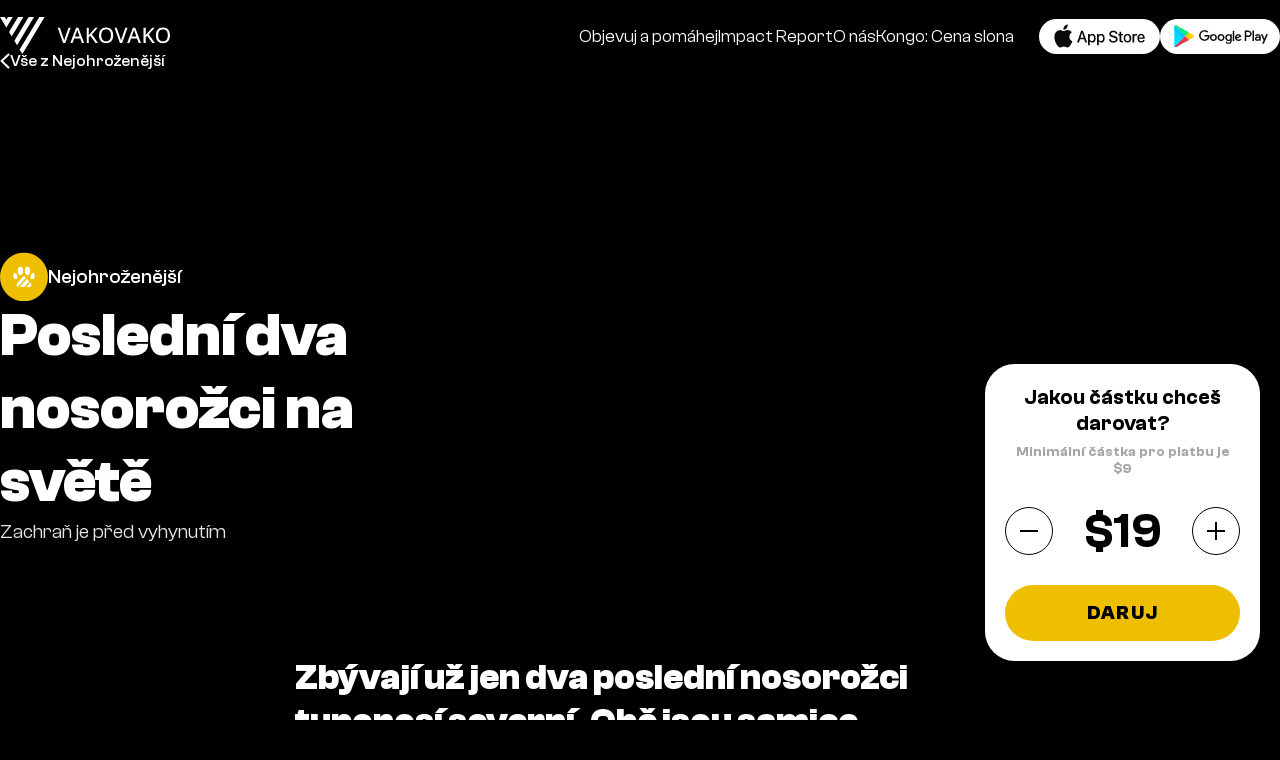

--- FILE ---
content_type: text/html; charset=utf-8
request_url: https://www.vakovako.com/cs/nejohrozenejsi/nosorozci-posledni-dva-nosorozec-tuponosy-severni
body_size: 53966
content:
<!DOCTYPE html><html lang="cs"><head><meta charSet="utf-8" data-next-head=""/><meta name="viewport" content="width=device-width" data-next-head=""/><meta name="keywords" content="vako vako, VAKOVAKO, donate, charity, support, contribution, giving, nonprofit, help, community, fundraising, donation platform, social impact" data-next-head=""/><title data-next-head="">Poslední dva nosorožci na světě</title><meta name="description" content="Zbývají už jen dva poslední nosorožci tuponosí severní. Obě jsou samice. Odvážný plán na záchranu druhu zahrnuje i první úspěšné vložení embrya do těla nosorožčí samice." data-next-head=""/><meta property="og:locale" content="en_US" data-next-head=""/><meta property="og:title" content="Historický průlom: Záchrana posledních nosorožců světa je na obzoru" data-next-head=""/><meta property="og:description" content="Zbývají už jen dva poslední nosorožci tuponosí severní. Odvážný plán na jejich záchranu zahrnuje i první úspěšné vložení embrya do těla nosorožčí samice." data-next-head=""/><meta property="og:image" content="https://imgctx.com/cdn-cgi/image/width=1280,quality=75,format=auto/https://data.eu.cntmbr.com/vakovako/vakovako-prod/29e90b89-6f5e-4fb0-a379-01f62c64b3f3.jpeg" data-next-head=""/><meta property="og:image:width" content="1280" data-next-head=""/><meta property="og:image:height" content="672" data-next-head=""/><link rel="canonical" href="https://www.vakovako.com/cs/nejohrozenejsi/nosorozci-posledni-dva-nosorozec-tuponosy-severni" data-next-head=""/><meta name="color-scheme" content="only dark"/><link rel="icon" href="/favicon.ico" sizes="any"/><link rel="icon" type="image/svg+xml" href="/favicon.svg"/><meta name="format-detection" content="telephone=no,date=no,address=no,email=no,url=no"/><link rel="preload" href="/_next/static/media/25113e1936ded3ba-s.p.woff2" as="font" type="font/woff2" crossorigin="anonymous" data-next-font="size-adjust"/><link rel="preload" href="/_next/static/media/fe501771e48c7d75-s.p.woff2" as="font" type="font/woff2" crossorigin="anonymous" data-next-font="size-adjust"/><link rel="preload" href="/_next/static/media/63b4fc36549c6773-s.p.woff2" as="font" type="font/woff2" crossorigin="anonymous" data-next-font="size-adjust"/><link rel="preload" href="/_next/static/media/402d914664b44ad1-s.p.woff2" as="font" type="font/woff2" crossorigin="anonymous" data-next-font="size-adjust"/><link rel="preload" href="/_next/static/css/f15e7b45debfaa08.css" as="style"/><link rel="preload" href="/_next/static/css/fca4319e695cf20d.css" as="style"/><link rel="preload" href="/_next/static/css/fd7bfea48df79202.css" as="style"/><link rel="preload" href="/_next/static/css/5eb5058b59386782.css" as="style"/><link rel="stylesheet" href="/_next/static/css/f15e7b45debfaa08.css" data-n-g=""/><link rel="stylesheet" href="/_next/static/css/fca4319e695cf20d.css" data-n-p=""/><link rel="stylesheet" href="/_next/static/css/fd7bfea48df79202.css" data-n-p=""/><link rel="stylesheet" href="/_next/static/css/5eb5058b59386782.css" data-n-p=""/><noscript data-n-css=""></noscript><script defer="" noModule="" src="/_next/static/chunks/polyfills-42372ed130431b0a.js"></script><script src="/_next/static/chunks/webpack-a8b0be4c14ffe4a7.js" defer=""></script><script src="/_next/static/chunks/framework-175c6ede0faab00c.js" defer=""></script><script src="/_next/static/chunks/main-0ad0612ca58b6a52.js" defer=""></script><script src="/_next/static/chunks/pages/_app-e89bb95ef45728a5.js" defer=""></script><script src="/_next/static/chunks/567-f3d990c1a26cc35c.js" defer=""></script><script src="/_next/static/chunks/806-861524ae1ec6e0d4.js" defer=""></script><script src="/_next/static/chunks/487-48b8efaa6d043112.js" defer=""></script><script src="/_next/static/chunks/20-26fd9ab020279237.js" defer=""></script><script src="/_next/static/chunks/827-f8a23df5d8562e24.js" defer=""></script><script src="/_next/static/chunks/613-8fab099a03788724.js" defer=""></script><script src="/_next/static/chunks/540-1c66614c0fb543c7.js" defer=""></script><script src="/_next/static/chunks/83-eeab12b6ce84cd1d.js" defer=""></script><script src="/_next/static/chunks/695-b6c7a7ec7b586379.js" defer=""></script><script src="/_next/static/chunks/583-30a602821c0e8f6b.js" defer=""></script><script src="/_next/static/chunks/247-252885da1c6e9e73.js" defer=""></script><script src="/_next/static/chunks/771-72e4b90bf6fedbb9.js" defer=""></script><script src="/_next/static/chunks/735-796ac63be805a2ef.js" defer=""></script><script src="/_next/static/chunks/pages/%5B%5B...path%5D%5D-107d82add2820a52.js" defer=""></script><script src="/_next/static/ZjUii3S0V_qdeWZlOdisn/_buildManifest.js" defer=""></script><script src="/_next/static/ZjUii3S0V_qdeWZlOdisn/_ssgManifest.js" defer=""></script><style id="__jsx-3133795126">:root{--font-clash-grotesk:'ClashGrotesk', 'ClashGrotesk Fallback';--font-body:var(--font-clash-grotesk);--font-heading:var(--font-body)}html{font-family:'ClashGrotesk', 'ClashGrotesk Fallback'}</style></head><body><div id="__next"><style>
						.SharedProgressLoadingIndicator {
							position: fixed;
							left: 0;
							top: 0;
							right: 0;
							z-index: 10;
						}
						.SharedProgressLoadingIndicator__in {
							position: absolute;
							top: 0;
							left: 0;
							right: 0;
							transform: translateY(-100%);
							transition-property: visibility, transform;
							transition-duration: 0.2s;
							visibility: hidden;
						}
						.SharedProgressLoadingIndicator--placement-bottom,
						.SharedProgressLoadingIndicator--placement-bottom .SharedProgressLoadingIndicator__in {
							top: auto;
							bottom: 0;
						}
						.SharedProgressLoadingIndicator--placement-bottom .SharedProgressLoadingIndicator__in {
							transform: translateY(100%);
						}
						.SharedProgressLoadingIndicator--loading .SharedProgressLoadingIndicator__in {
							transform: none;
							visibility: inherit;
						}
						@media (prefers-reduced-motion) {
							.SharedProgressLoadingIndicator__in {
								transition-duration: 0s;
							}
						}
					</style><div class="SharedProgressLoadingIndicator SharedProgressLoadingIndicator--placement-top"><div class="SharedProgressLoadingIndicator__in"><style>
						.ProgressLoadingIndicator {
							position: relative;
							height: 0.3125em;
							background-color: var(--ProgressLoadingIndicator-color, #027aff);
							overflow: hidden;
						}
						.ProgressLoadingIndicator::before {
							content: '';
							position: absolute;
							inset: 0;
							background-color: var(--ProgressLoadingIndicator-other-color, rgba(255, 255, 255, 0.4));
							animation: ProgressLoadingIndicator-wipe 1s infinite;
						}
						@keyframes ProgressLoadingIndicator-wipe {
							0% {
								transform: translateX(-100%);
							}
							100% {
								transform: translateX(100%);
							}
						}
						@media (prefers-reduced-motion) {
							.ProgressLoadingIndicator::before {
								animation-duration: 20s;
							}
						}
					</style><div class="ProgressLoadingIndicator"></div></div></div><noscript><iframe title="Google Tag Manager" src="https://www.googletagmanager.com/ns.html?id=GTM-T6M8KNJW" height="0" width="0" style="display:none;visibility:hidden"></iframe></noscript><div class="RecaptchaContextProvider_wrapper__88JqJ"><div></div></div><div class="Layout_wrapper__Sz6D8" style="--Layout-header-height:103px"><header class="Layout_header__3Xu7f Layout_is_overContent__rXuJJ"><div class="Header_wrapper__eY582"><div class="Container_wrapper__b6rXS Container_view_size_fullWidth__2erk8"><div class="Header_main__5k0zr"><div class="Header_logo__vnNv4"><a title="logo" class="Header_logoLink___5slx" href="/cs"><div class="ResponsiveImage_wrapper__jF3qG"><img alt="" loading="lazy" width="170" height="38" decoding="async" data-nimg="1" class="" style="color:transparent" src="https://data.eu.cntmbr.com/vakovako/vakovako-prod/bd4fac8a-d2a0-4559-af42-806085224f97.svg"/></div></a></div><div class="Header_navigation__ABMok"><div class="Header_is_desktop__I95x2"><nav class="HeaderNavigation_wrapper__NijZv HeaderNavigation_is_desktop__viJeA"><ul class="HeaderNavigation_list__DBbAp"><li class="HeaderNavigation_item__R85YL"><a class="HeaderNavigation_link__79S9S" href="/cs/objevuj-a-pomahej">Objevuj a pomáhej</a></li><li class="HeaderNavigation_item__R85YL"><a class="HeaderNavigation_link__79S9S" href="/cs/impact-report">Impact Report</a></li><li class="HeaderNavigation_item__R85YL"><a class="HeaderNavigation_link__79S9S" href="/cs/co-je-vakovako">O nás</a></li><li class="HeaderNavigation_item__R85YL"><a class="HeaderNavigation_link__79S9S" target="_blank" href="https://www.kongocenaslona.cz/">Kongo: Cena slona</a></li></ul><ul class="HeaderNavigation_appList__viX_G"><li class="HeaderNavigation_appItem__GpiTW"><a class="AppLink_link__1Uojo" href="https://apps.apple.com/cz/app/vakovako-d%C3%A1rcovsk%C3%A1-aplikace/id6467381338?l=cs"><svg viewBox="0 0 110 32" class="Icon_icon-appStore__OKbTX" aria-hidden="true"><use xlink:href="#appStore"></use></svg></a></li><li class="HeaderNavigation_appItem__GpiTW"><a class="AppLink_link__1Uojo" href="https://play.google.com/store/apps/details?id=com.vakovako.app.vakovako"><svg viewBox="0 0 110 32" class="Icon_icon-googlePlay__9bwCw" aria-hidden="true"><use xlink:href="#googlePlay"></use></svg></a></li></ul></nav></div><div class="Header_is_mobile__YvvlO"><button type="button" aria-label="hamburger" class="Header_hamburger__eVZZG"><div class="Header_lines__YAxaB"><div class="Header_line__0lZDa"></div><div class="Header_line__0lZDa"></div><div class="Header_line__0lZDa"></div></div></button><div class="Header_navigationMobile__kvx2H"><nav class="HeaderNavigation_wrapper__NijZv HeaderNavigation_is_mobile__AENtw"><button class="HeaderNavigation_close__JhqQE"><span class="HeaderNavigation_closeLine__xIcU4"></span><span class="HeaderNavigation_closeLine__xIcU4"></span></button><ul class="HeaderNavigation_list__DBbAp"><li class="HeaderNavigation_item__R85YL"><a class="HeaderNavigation_link__79S9S" href="/cs/objevuj-a-pomahej">Objevuj a pomáhej</a></li><li class="HeaderNavigation_item__R85YL"><a class="HeaderNavigation_link__79S9S" href="/cs/impact-report">Impact Report</a></li><li class="HeaderNavigation_item__R85YL"><a class="HeaderNavigation_link__79S9S" href="/cs/co-je-vakovako">O nás</a></li><li class="HeaderNavigation_item__R85YL"><a class="HeaderNavigation_link__79S9S" target="_blank" href="https://www.kongocenaslona.cz/">Kongo: Cena slona</a></li></ul><ul class="HeaderNavigation_appList__viX_G"><li class="HeaderNavigation_appItem__GpiTW"><a class="AppLink_link__1Uojo" href="https://apps.apple.com/cz/app/vakovako-d%C3%A1rcovsk%C3%A1-aplikace/id6467381338?l=cs"><svg viewBox="0 0 110 32" class="Icon_icon-appStore__OKbTX" aria-hidden="true"><use xlink:href="#appStore"></use></svg></a></li><li class="HeaderNavigation_appItem__GpiTW"><a class="AppLink_link__1Uojo" href="https://play.google.com/store/apps/details?id=com.vakovako.app.vakovako"><svg viewBox="0 0 110 32" class="Icon_icon-googlePlay__9bwCw" aria-hidden="true"><use xlink:href="#googlePlay"></use></svg></a></li></ul></nav></div></div></div></div></div></div></header><main class="Layout_main__MpZJp"><div class="PostPage_wrapper__dpe9p PostPage_is_otherPosts__UrEJ8" style="--PostPage-hero-backgroundColor:#edbf00"><div class="PostHero_hero__eCzgt"><div class="PostHero_heroBackground__jtTcG"><div class="PostHero_heroBackgroundIn__k__VX"><div class="ResponsiveImage_wrapper__jF3qG"><img alt="" loading="lazy" decoding="async" data-nimg="fill" class="PostHero_heroImage__C3E2K" style="position:absolute;height:100%;width:100%;left:0;top:0;right:0;bottom:0;object-position:19.666666666666664% 34.88805970149254%;color:transparent" sizes="100vw" srcSet="/_next/image?url=https%3A%2F%2Fimgctx.com%2Fcdn-cgi%2Fimage%2Fwidth%3D1280%2Cquality%3D75%2Cformat%3Dauto%2Fhttps%3A%2F%2Fdata.eu.cntmbr.com%2Fvakovako%2Fvakovako-prod%2Fa52fec4d-9fd0-4620-b1f8-f0f1a2a7697a.jpeg&amp;w=640&amp;q=85 640w, /_next/image?url=https%3A%2F%2Fimgctx.com%2Fcdn-cgi%2Fimage%2Fwidth%3D1280%2Cquality%3D75%2Cformat%3Dauto%2Fhttps%3A%2F%2Fdata.eu.cntmbr.com%2Fvakovako%2Fvakovako-prod%2Fa52fec4d-9fd0-4620-b1f8-f0f1a2a7697a.jpeg&amp;w=800&amp;q=85 800w, /_next/image?url=https%3A%2F%2Fimgctx.com%2Fcdn-cgi%2Fimage%2Fwidth%3D1280%2Cquality%3D75%2Cformat%3Dauto%2Fhttps%3A%2F%2Fdata.eu.cntmbr.com%2Fvakovako%2Fvakovako-prod%2Fa52fec4d-9fd0-4620-b1f8-f0f1a2a7697a.jpeg&amp;w=1200&amp;q=85 1200w, /_next/image?url=https%3A%2F%2Fimgctx.com%2Fcdn-cgi%2Fimage%2Fwidth%3D1280%2Cquality%3D75%2Cformat%3Dauto%2Fhttps%3A%2F%2Fdata.eu.cntmbr.com%2Fvakovako%2Fvakovako-prod%2Fa52fec4d-9fd0-4620-b1f8-f0f1a2a7697a.jpeg&amp;w=1600&amp;q=85 1600w" src="/_next/image?url=https%3A%2F%2Fimgctx.com%2Fcdn-cgi%2Fimage%2Fwidth%3D1280%2Cquality%3D75%2Cformat%3Dauto%2Fhttps%3A%2F%2Fdata.eu.cntmbr.com%2Fvakovako%2Fvakovako-prod%2Fa52fec4d-9fd0-4620-b1f8-f0f1a2a7697a.jpeg&amp;w=1600&amp;q=85"/></div><div class="PostHero_heroBackgroundInOverlay__e8A21"></div></div></div><div class="PostHero_heroMain__20skR"><div class="PostHero_backLink___JQNv"><a class="PostHero_backLinkIn__gA1Yd" href="/cs/oblasti/nejohrozenejsi"><span class="PostHero_backLinkIcon__OEInI"><svg viewBox="0 0 12 20" class="Icon_icon-caret__ZinUs" aria-hidden="true"><use xlink:href="#caret"></use></svg></span>Vše z Nejohroženější</a></div><div class="PostHero_heroContent__Gh6eU"><div class="PostHero_heroContentIn__pKEtI"><div class="AreaItem_wrapper__Vkoh5 AreaItem_is_transparent__6CV9f"><a class="AreaItem_link__d4fKh" href="/cs/oblasti/nejohrozenejsi"><div class="AreaItem_main__cqwJT" style="--AreaItem-color:#edbf00"><div class="AreaItem_icon__9c0BF"><div class="ResponsiveImage_wrapper__jF3qG"><img alt="" loading="lazy" width="77" height="78" decoding="async" data-nimg="1" class="" style="color:transparent" src="https://data.eu.cntmbr.com/vakovako/vakovako-prod/a7e10425-931d-4972-b19d-4e5c024f6b90.svg"/></div></div><div class="AreaItem_name__6Q_e_">Nejohroženější</div></div></a></div><h1 class="PostHero_heroTitle__z5807">Poslední dva nosorožci na světě</h1><div class="PostHero_heroLead__54_OH"><div class="ContentRenderer_wrapper__pfUT_ ContentRenderer_is_withInlineLink__tgeDx"><div class="ContentRenderer_is_wysiwyg__HJiC3"><p data-contember-type="paragraph">Zachraň je před vyhynutím</p></div></div></div></div></div></div></div><div class="PostPage_content__L7pds"><div class="PostPage_contentSide__F_eqY"></div><div class="PostPage_contentMain__ZQgtT"><div class="ContentRenderer_wrapper__pfUT_"><div class="ContentRenderer_section__zKw1J ContentRenderer_is_wysiwyg__HJiC3"><div class="Container_wrapper__b6rXS Container_view_size_normal__SfypP Container_view_disableGutters__QeaBS"><div class="Wysiwyg_wrapper__eV_Ai"><h2 data-contember-type="heading" data-contember-level="2" data-contember-isnumbered="false">Zbývají už jen dva poslední nosorožci tuponosí severní. Obě jsou samice. Odvážný plán na záchranu druhu zahrnuje i první úspěšné vložení embrya do těla nosorožčí samice.</h2></div></div></div><div class="ContentRenderer_section__zKw1J ContentRenderer_is_wysiwyg__HJiC3"><div class="Container_wrapper__b6rXS Container_view_size_normal__SfypP Container_view_disableGutters__QeaBS"><div class="Wysiwyg_wrapper__eV_Ai"><p data-contember-type="paragraph">Tito nosorožci byli poprvé objeveni člověkem v roce 1907. Tehdy jich byl dostatek. Jejich populace byla vyšší než ta nynější nosorožce tuponosého jižního. Ale desetiletí pytláctví a ozbrojených konfliktů jejich počet <a target="_blank" rel="noreferrer" href="https://ourworldindata.org/grapher/northern-white-rhinos">výrazně zmenšila</a>. V roce 1997 jich zbývalo pouhých 25.</p></div></div></div><div class="ContentRenderer_section__zKw1J ContentRenderer_is_wysiwyg__HJiC3"><div class="Container_wrapper__b6rXS Container_view_size_normal__SfypP Container_view_disableGutters__QeaBS"><div class="Wysiwyg_wrapper__eV_Ai"><p data-contember-type="paragraph">Dnes žijí už jen dvě starší samice: <a target="_blank" rel="noreferrer" href="https://www.nytimes.com/2021/01/06/magazine/the-last-two-northern-white-rhinos-on-earth.html">Najin a Fatu</a>. Přesto možná není vše ztraceno.</p></div></div></div><div class="ContentRenderer_section__zKw1J ContentRenderer_is_wysiwyg__HJiC3"><div class="Container_wrapper__b6rXS Container_view_size_normal__SfypP Container_view_disableGutters__QeaBS"><div class="Wysiwyg_wrapper__eV_Ai"><p data-contember-type="paragraph"><b>De facto vyhynulý druh</b></p></div></div></div><div class="ContentRenderer_section__zKw1J ContentRenderer_is_wysiwyg__HJiC3"><div class="Container_wrapper__b6rXS Container_view_size_normal__SfypP Container_view_disableGutters__QeaBS"><div class="Wysiwyg_wrapper__eV_Ai"><p data-contember-type="paragraph">Nosorožec tuponosý severní (nebo také bílý severní) se považuje za de facto vyhynulého. Poslední samice tohoto druhu Najin ani Fatu se totiž nedokážou samy přirozeně rozmnožovat. Umělé oplodnění zachovanými vzorky spermií od nosorožčích samců je samo o sobě komplikované. Najin i Fatu navíc mají zdravotní problémy, které jim brání v porodu.</p></div></div></div><div class="ContentRenderer_section__zKw1J ContentRenderer_is_wysiwyg__HJiC3"><div class="Container_wrapper__b6rXS Container_view_size_normal__SfypP Container_view_disableGutters__QeaBS"><div class="Wysiwyg_wrapper__eV_Ai"><p data-contember-type="paragraph"><b>Aktuálně: Historický průlom</b></p></div></div></div><div class="ContentRenderer_section__zKw1J ContentRenderer_is_wysiwyg__HJiC3"><div class="Container_wrapper__b6rXS Container_view_size_normal__SfypP Container_view_disableGutters__QeaBS"><div class="Wysiwyg_wrapper__eV_Ai"><p data-contember-type="paragraph">Přesto se vědci nevzdávají naděje, že druh přežije. Jejich cílem je použít embrya nosorožce tuponosého severního a implantovat je do těl zdravých samic nosorožce tuponosého jižního. Tyto druhy jsou si totiž geneticky podobné.</p></div></div></div><div class="ContentRenderer_section__zKw1J ContentRenderer_is_wysiwyg__HJiC3"><div class="Container_wrapper__b6rXS Container_view_size_normal__SfypP Container_view_disableGutters__QeaBS"><div class="Wysiwyg_wrapper__eV_Ai"><p data-contember-type="paragraph">Celý svět se snaží nosorožce tuponosého severního přivést zpět k životu. Instituce a organizace po celém světě, včetně zoologické zahrady v americkém San Diegu, spolupracují na využití nové technologie kmenových buněk.</p></div></div></div><div class="ContentRenderer_section__zKw1J ContentRenderer_is_wysiwyg__HJiC3"><div class="Container_wrapper__b6rXS Container_view_size_normal__SfypP Container_view_disableGutters__QeaBS"><div class="Wysiwyg_wrapper__eV_Ai"><p data-contember-type="paragraph">V německém Berlíně tým BioRescue pracuje na umělém vytvoření spermií a vajíček tohoto druhu nosorožce přeměnou kmenových buněk na primordiální zárodečné buňky (prekurzory samčích a samičích pohlavních buněk).</p></div></div></div><div class="ContentRenderer_section__zKw1J ContentRenderer_is_wysiwyg__HJiC3"><div class="Container_wrapper__b6rXS Container_view_size_normal__SfypP Container_view_disableGutters__QeaBS"><div class="Wysiwyg_wrapper__eV_Ai"><p data-contember-type="paragraph">Nyní došlo k historickému průlomu. Vědcům se poprvé podařilo úspěšně <a target="_blank" rel="noreferrer" href="https://www.nationalgeographic.com/science/article/first-lab-assisted-white-rhino-pregnancy-offers-hope-for-near-extinct-animals">vložit embryo do těla náhradní nosorožčí matky</a>. Embrya vytvořili v roce 2023 a ve stejném roce vybrali i kandidátky na umělé oplodnění – samice nosorožce tuponosého jižního.</p></div></div></div><div class="ContentRenderer_section__zKw1J ContentRenderer_is_wysiwyg__HJiC3"><div class="Container_wrapper__b6rXS Container_view_size_normal__SfypP Container_view_disableGutters__QeaBS"><div class="Wysiwyg_wrapper__eV_Ai"><p data-contember-type="paragraph">Globální spolupráce a financování zachraňují ty <b>NEJOHROŽENĚJŠÍ</b> druhy. S <b>VAKOVAKO</b> to můžeš udělat i ty. Daruj ještě dnes na ochranu přírody.</p></div></div></div></div></div><div class="PostPage_contentSide__F_eqY"><div class="PostPage_banner__7YQml PostPage_bannerFundraise__Tb37S"><div class="PaymentSheet_amountSheet__HiIfn PaymentSheet_amountSheetSinglePaymentOnly__tQggY"><h2 class="PaymentSheet_amountSheetTitle__HKD31">Jakou částku chceš darovat?</h2><p class="PaymentSheet_amountSheetText__b8wsG">Minimální částka pro platbu je $9</p><div class="PaymentSheet_amountSheetAmountSelector__5Jqgt"><button type="button" class="PaymentSheet_amountSheetAmountSelectorButton__svIul"><svg class="PaymentSheet_amountSheetAmountSelectorButtonIcon__px9H8" xmlns="http://www.w3.org/2000/svg" viewBox="0 0 18 18" fill="currentColor"><title>Decrease amount</title><path d="M 0 9 L 18 9" stroke="currentColor" stroke-width="2"></path></svg></button><div class="PaymentSheet_amountSheetAmountSelectorAmountWrapper__8cNUz"><span class="PaymentSheet_amountSheetAmountSelectorCurrency__Niqzg">$</span><div class="PaymentSheet_amountSheetAmountSelectorAmountInputWrapper__YFsRk"><input type="text" pattern="[0-9]+(\[.,][0-9]{0,2})?" inputMode="decimal" autoCapitalize="off" autoCorrect="off" autoComplete="off" lang="en" class="PaymentSheet_amountSheetAmountSelectorAmountInput__UqQoR" value="19"/><div class="PaymentSheet_amountSheetAmountSelectorAmountInputOverlay__1Cj1e">19</div></div></div><button class="PaymentSheet_amountSheetAmountSelectorButton__svIul" type="button"><svg class="PaymentSheet_amountSheetAmountSelectorButtonIcon__px9H8" xmlns="http://www.w3.org/2000/svg" viewBox="0 0 18 18" fill="currentColor"><title>Increase amount</title><path d="M 9 0 L 9 18" stroke="currentColor" stroke-width="2"></path><path d="M 0 9 L 18 9" stroke="currentColor" stroke-width="2"></path></svg></button></div><div class="PaymentSheet_amountSheetFrequencies__B6Ai8"><button type="button" class="PaymentSheet_amountSheetFrequenciesButton__5pfZo PaymentSheet_amountSheetFrequenciesButtonSinglePaymentOnly__JCPpV">Daruj</button></div></div></div></div></div><div><div class="Container_wrapper__b6rXS Container_view_size_normal__SfypP"><h3 class="PostPage_carouselTitle__0bhu_">Další projekty</h3><div class="CarouselPosts_wrapper__77AXx"><button type="button" class="CarouselPosts_button__EoedH CarouselPosts_view_previous__FwUIy" aria-label="previous"><svg viewBox="0 0 12 20" class="Icon_icon-caret__ZinUs" aria-hidden="true"><use xlink:href="#caret"></use></svg></button><div class="CarouselPosts_tiles__4rhu8"><div class="CarouselPosts_tile__PjDPK"><div class="CarouselPosts_tileIn__5DjJ8"><div class="PostTile_wrapper__iEOPF"><a class="PostTile_link__Nhcr_" href="/cs/nejohrozenejsi/save-elephants/podcast-lovec-paseraku-slonoviny"><div class="PostTile_main__63a7r"><div class="ResponsiveImage_wrapper__jF3qG"><img alt="" loading="lazy" decoding="async" data-nimg="fill" class="PostTile_image__S1aya" style="position:absolute;height:100%;width:100%;left:0;top:0;right:0;bottom:0;object-position:21.830314585319353% 35.76271186440678%;color:transparent" sizes="(min-width: 1200px) 250px, (min-width: 592px) 340px, 100vw" srcSet="/_next/image?url=https%3A%2F%2Fdata.eu.cntmbr.com%2Fvakovako%2Fvakovako-prod%2F3046ccc4-ac91-4c68-888b-bf9d3084766f.jpeg&amp;w=640&amp;q=85 640w, /_next/image?url=https%3A%2F%2Fdata.eu.cntmbr.com%2Fvakovako%2Fvakovako-prod%2F3046ccc4-ac91-4c68-888b-bf9d3084766f.jpeg&amp;w=800&amp;q=85 800w, /_next/image?url=https%3A%2F%2Fdata.eu.cntmbr.com%2Fvakovako%2Fvakovako-prod%2F3046ccc4-ac91-4c68-888b-bf9d3084766f.jpeg&amp;w=1200&amp;q=85 1200w, /_next/image?url=https%3A%2F%2Fdata.eu.cntmbr.com%2Fvakovako%2Fvakovako-prod%2F3046ccc4-ac91-4c68-888b-bf9d3084766f.jpeg&amp;w=1600&amp;q=85 1600w" src="/_next/image?url=https%3A%2F%2Fdata.eu.cntmbr.com%2Fvakovako%2Fvakovako-prod%2F3046ccc4-ac91-4c68-888b-bf9d3084766f.jpeg&amp;w=1600&amp;q=85"/></div><div class="PostTile_overlay__cj4CN"></div><div class="PostTile_content__IAxYu"><h3 class="PostTile_title__aKiYv">Podcast: Lovec pašeráků slonoviny</h3></div></div></a></div></div></div><div class="CarouselPosts_tile__PjDPK"><div class="CarouselPosts_tileIn__5DjJ8"><div class="PostTile_wrapper__iEOPF"><a class="PostTile_link__Nhcr_" href="/cs/nejohrozenejsi/save-elephants-sbirka-film-kongo-cena-slona"><div class="PostTile_main__63a7r"><div class="ResponsiveImage_wrapper__jF3qG"><img alt="" loading="lazy" decoding="async" data-nimg="fill" class="PostTile_image__S1aya" style="position:absolute;height:100%;width:100%;left:0;top:0;right:0;bottom:0;object-position:43.45287739783152% 27.761627906976745%;color:transparent" sizes="(min-width: 1200px) 250px, (min-width: 592px) 340px, 100vw" srcSet="/_next/image?url=https%3A%2F%2Fdata.eu.cntmbr.com%2Fvakovako%2Fvakovako-prod%2F58756cf4-784c-4541-bb08-157dd3524321.png&amp;w=640&amp;q=85 640w, /_next/image?url=https%3A%2F%2Fdata.eu.cntmbr.com%2Fvakovako%2Fvakovako-prod%2F58756cf4-784c-4541-bb08-157dd3524321.png&amp;w=800&amp;q=85 800w, /_next/image?url=https%3A%2F%2Fdata.eu.cntmbr.com%2Fvakovako%2Fvakovako-prod%2F58756cf4-784c-4541-bb08-157dd3524321.png&amp;w=1200&amp;q=85 1200w, /_next/image?url=https%3A%2F%2Fdata.eu.cntmbr.com%2Fvakovako%2Fvakovako-prod%2F58756cf4-784c-4541-bb08-157dd3524321.png&amp;w=1600&amp;q=85 1600w" src="/_next/image?url=https%3A%2F%2Fdata.eu.cntmbr.com%2Fvakovako%2Fvakovako-prod%2F58756cf4-784c-4541-bb08-157dd3524321.png&amp;w=1600&amp;q=85"/></div><div class="PostTile_overlay__cj4CN"></div><div class="PostTile_content__IAxYu"><h3 class="PostTile_title__aKiYv">Sbírka: Cena slona</h3></div></div></a></div></div></div><div class="CarouselPosts_tile__PjDPK"><div class="CarouselPosts_tileIn__5DjJ8"><div class="PostTile_wrapper__iEOPF"><a class="PostTile_link__Nhcr_" href="/cs/nejohrozenejsi/save-elephants-film-kongo-cena-slona"><div class="PostTile_main__63a7r"><div class="ResponsiveImage_wrapper__jF3qG"><img alt="" loading="lazy" decoding="async" data-nimg="fill" class="PostTile_image__S1aya" style="position:absolute;height:100%;width:100%;left:0;top:0;right:0;bottom:0;object-position:43.558282208588956% 32.096069868995635%;color:transparent" sizes="(min-width: 1200px) 250px, (min-width: 592px) 340px, 100vw" srcSet="/_next/image?url=https%3A%2F%2Fdata.eu.cntmbr.com%2Fvakovako%2Fvakovako-prod%2F6cd3f463-5eb3-484d-aace-0b792037f4e4.jpeg&amp;w=640&amp;q=85 640w, /_next/image?url=https%3A%2F%2Fdata.eu.cntmbr.com%2Fvakovako%2Fvakovako-prod%2F6cd3f463-5eb3-484d-aace-0b792037f4e4.jpeg&amp;w=800&amp;q=85 800w, /_next/image?url=https%3A%2F%2Fdata.eu.cntmbr.com%2Fvakovako%2Fvakovako-prod%2F6cd3f463-5eb3-484d-aace-0b792037f4e4.jpeg&amp;w=1200&amp;q=85 1200w, /_next/image?url=https%3A%2F%2Fdata.eu.cntmbr.com%2Fvakovako%2Fvakovako-prod%2F6cd3f463-5eb3-484d-aace-0b792037f4e4.jpeg&amp;w=1600&amp;q=85 1600w" src="/_next/image?url=https%3A%2F%2Fdata.eu.cntmbr.com%2Fvakovako%2Fvakovako-prod%2F6cd3f463-5eb3-484d-aace-0b792037f4e4.jpeg&amp;w=1600&amp;q=85"/></div><div class="PostTile_overlay__cj4CN"></div><div class="PostTile_content__IAxYu"><h3 class="PostTile_title__aKiYv">Kongo: Cena slona</h3></div></div></a></div></div></div><div class="CarouselPosts_tile__PjDPK"><div class="CarouselPosts_tileIn__5DjJ8"><div class="PostTile_wrapper__iEOPF"><a class="PostTile_link__Nhcr_" href="/cs/nejohrozenejsi/save-elephants-sbirka-slonni-bariera-kolem-poli"><div class="PostTile_main__63a7r"><div class="ResponsiveImage_wrapper__jF3qG"><img alt="" loading="lazy" decoding="async" data-nimg="fill" class="PostTile_image__S1aya" style="position:absolute;height:100%;width:100%;left:0;top:0;right:0;bottom:0;object-position:28.249336870026525% 13.267813267813267%;color:transparent" sizes="(min-width: 1200px) 250px, (min-width: 592px) 340px, 100vw" srcSet="/_next/image?url=https%3A%2F%2Fdata.eu.cntmbr.com%2Fvakovako%2Fvakovako-prod%2F4fc76b4a-58d4-4af8-acd9-a1b0b6b955ed.jpeg&amp;w=640&amp;q=85 640w, /_next/image?url=https%3A%2F%2Fdata.eu.cntmbr.com%2Fvakovako%2Fvakovako-prod%2F4fc76b4a-58d4-4af8-acd9-a1b0b6b955ed.jpeg&amp;w=800&amp;q=85 800w, /_next/image?url=https%3A%2F%2Fdata.eu.cntmbr.com%2Fvakovako%2Fvakovako-prod%2F4fc76b4a-58d4-4af8-acd9-a1b0b6b955ed.jpeg&amp;w=1200&amp;q=85 1200w, /_next/image?url=https%3A%2F%2Fdata.eu.cntmbr.com%2Fvakovako%2Fvakovako-prod%2F4fc76b4a-58d4-4af8-acd9-a1b0b6b955ed.jpeg&amp;w=1600&amp;q=85 1600w" src="/_next/image?url=https%3A%2F%2Fdata.eu.cntmbr.com%2Fvakovako%2Fvakovako-prod%2F4fc76b4a-58d4-4af8-acd9-a1b0b6b955ed.jpeg&amp;w=1600&amp;q=85"/></div><div class="PostTile_overlay__cj4CN"></div><div class="PostTile_content__IAxYu"><h3 class="PostTile_title__aKiYv">Sbírka: Sloní bariéra kolem polí</h3></div></div></a></div></div></div><div class="CarouselPosts_tile__PjDPK"><div class="CarouselPosts_tileIn__5DjJ8"><div class="PostTile_wrapper__iEOPF"><a class="PostTile_link__Nhcr_" href="/cs/nejohrozenejsi/save-elephants-elephangelist"><div class="PostTile_main__63a7r"><div class="ResponsiveImage_wrapper__jF3qG"><img alt="" loading="lazy" decoding="async" data-nimg="fill" class="PostTile_image__S1aya" style="position:absolute;height:100%;width:100%;left:0;top:0;right:0;bottom:0;object-position:46.684350132625994% 31.610337972166995%;color:transparent" sizes="(min-width: 1200px) 250px, (min-width: 592px) 340px, 100vw" srcSet="/_next/image?url=https%3A%2F%2Fdata.eu.cntmbr.com%2Fvakovako%2Fvakovako-prod%2F802be537-20b2-40bf-9347-703178b43cd1.jpeg&amp;w=640&amp;q=85 640w, /_next/image?url=https%3A%2F%2Fdata.eu.cntmbr.com%2Fvakovako%2Fvakovako-prod%2F802be537-20b2-40bf-9347-703178b43cd1.jpeg&amp;w=800&amp;q=85 800w, /_next/image?url=https%3A%2F%2Fdata.eu.cntmbr.com%2Fvakovako%2Fvakovako-prod%2F802be537-20b2-40bf-9347-703178b43cd1.jpeg&amp;w=1200&amp;q=85 1200w, /_next/image?url=https%3A%2F%2Fdata.eu.cntmbr.com%2Fvakovako%2Fvakovako-prod%2F802be537-20b2-40bf-9347-703178b43cd1.jpeg&amp;w=1600&amp;q=85 1600w" src="/_next/image?url=https%3A%2F%2Fdata.eu.cntmbr.com%2Fvakovako%2Fvakovako-prod%2F802be537-20b2-40bf-9347-703178b43cd1.jpeg&amp;w=1600&amp;q=85"/></div><div class="PostTile_overlay__cj4CN"></div><div class="PostTile_content__IAxYu"><h3 class="PostTile_title__aKiYv">The Elephangelist</h3></div></div></a></div></div></div><div class="CarouselPosts_tile__PjDPK"><div class="CarouselPosts_tileIn__5DjJ8"><div class="PostTile_wrapper__iEOPF"><a class="PostTile_link__Nhcr_" href="/cs/nejohrozenejsi/ol-pejeta-conservancy-velke-kocky-masozravci"><div class="PostTile_main__63a7r"><div class="ResponsiveImage_wrapper__jF3qG"><img alt="" loading="lazy" decoding="async" data-nimg="fill" class="PostTile_image__S1aya" style="position:absolute;height:100%;width:100%;left:0;top:0;right:0;bottom:0;color:transparent" sizes="(min-width: 1200px) 250px, (min-width: 592px) 340px, 100vw" srcSet="/_next/image?url=https%3A%2F%2Fdata.eu.cntmbr.com%2Fvakovako%2Fvakovako-prod%2F11353362-8195-4189-bc95-ad6031aac35c.jpeg&amp;w=640&amp;q=85 640w, /_next/image?url=https%3A%2F%2Fdata.eu.cntmbr.com%2Fvakovako%2Fvakovako-prod%2F11353362-8195-4189-bc95-ad6031aac35c.jpeg&amp;w=800&amp;q=85 800w, /_next/image?url=https%3A%2F%2Fdata.eu.cntmbr.com%2Fvakovako%2Fvakovako-prod%2F11353362-8195-4189-bc95-ad6031aac35c.jpeg&amp;w=1200&amp;q=85 1200w, /_next/image?url=https%3A%2F%2Fdata.eu.cntmbr.com%2Fvakovako%2Fvakovako-prod%2F11353362-8195-4189-bc95-ad6031aac35c.jpeg&amp;w=1600&amp;q=85 1600w" src="/_next/image?url=https%3A%2F%2Fdata.eu.cntmbr.com%2Fvakovako%2Fvakovako-prod%2F11353362-8195-4189-bc95-ad6031aac35c.jpeg&amp;w=1600&amp;q=85"/></div><div class="PostTile_overlay__cj4CN"></div><div class="PostTile_content__IAxYu"><h3 class="PostTile_title__aKiYv">Velké kočky a další šelmy</h3></div></div></a></div></div></div><div class="CarouselPosts_tile__PjDPK"><div class="CarouselPosts_tileIn__5DjJ8"><div class="PostTile_wrapper__iEOPF"><a class="PostTile_link__Nhcr_" href="/cs/nejohrozenejsi/ol-pejeta-conservancy-nosorozci"><div class="PostTile_main__63a7r"><div class="ResponsiveImage_wrapper__jF3qG"><img alt="" loading="lazy" decoding="async" data-nimg="fill" class="PostTile_image__S1aya" style="position:absolute;height:100%;width:100%;left:0;top:0;right:0;bottom:0;object-position:17.752596789423986% 48.8255033557047%;color:transparent" sizes="(min-width: 1200px) 250px, (min-width: 592px) 340px, 100vw" srcSet="/_next/image?url=https%3A%2F%2Fdata.eu.cntmbr.com%2Fvakovako%2Fvakovako-prod%2F35d362c7-e7bc-4860-8125-049a6a245b40.jpeg&amp;w=640&amp;q=85 640w, /_next/image?url=https%3A%2F%2Fdata.eu.cntmbr.com%2Fvakovako%2Fvakovako-prod%2F35d362c7-e7bc-4860-8125-049a6a245b40.jpeg&amp;w=800&amp;q=85 800w, /_next/image?url=https%3A%2F%2Fdata.eu.cntmbr.com%2Fvakovako%2Fvakovako-prod%2F35d362c7-e7bc-4860-8125-049a6a245b40.jpeg&amp;w=1200&amp;q=85 1200w, /_next/image?url=https%3A%2F%2Fdata.eu.cntmbr.com%2Fvakovako%2Fvakovako-prod%2F35d362c7-e7bc-4860-8125-049a6a245b40.jpeg&amp;w=1600&amp;q=85 1600w" src="/_next/image?url=https%3A%2F%2Fdata.eu.cntmbr.com%2Fvakovako%2Fvakovako-prod%2F35d362c7-e7bc-4860-8125-049a6a245b40.jpeg&amp;w=1600&amp;q=85"/></div><div class="PostTile_overlay__cj4CN"></div><div class="PostTile_content__IAxYu"><h3 class="PostTile_title__aKiYv">Nosorožci v Ol Pejeta</h3></div></div></a></div></div></div><div class="CarouselPosts_tile__PjDPK"><div class="CarouselPosts_tileIn__5DjJ8"><div class="PostTile_wrapper__iEOPF"><a class="PostTile_link__Nhcr_" href="/cs/nejohrozenejsi/ol-pejeta-conservancy-simpanzi"><div class="PostTile_main__63a7r"><div class="ResponsiveImage_wrapper__jF3qG"><img alt="" loading="lazy" decoding="async" data-nimg="fill" class="PostTile_image__S1aya" style="position:absolute;height:100%;width:100%;left:0;top:0;right:0;bottom:0;object-position:41.59509202453987% 48.60335195530726%;color:transparent" sizes="(min-width: 1200px) 250px, (min-width: 592px) 340px, 100vw" srcSet="/_next/image?url=https%3A%2F%2Fdata.eu.cntmbr.com%2Fvakovako%2Fvakovako-prod%2Fbeb04676-acdf-475c-bae1-1d5da2167adb.jpeg&amp;w=640&amp;q=85 640w, /_next/image?url=https%3A%2F%2Fdata.eu.cntmbr.com%2Fvakovako%2Fvakovako-prod%2Fbeb04676-acdf-475c-bae1-1d5da2167adb.jpeg&amp;w=800&amp;q=85 800w, /_next/image?url=https%3A%2F%2Fdata.eu.cntmbr.com%2Fvakovako%2Fvakovako-prod%2Fbeb04676-acdf-475c-bae1-1d5da2167adb.jpeg&amp;w=1200&amp;q=85 1200w, /_next/image?url=https%3A%2F%2Fdata.eu.cntmbr.com%2Fvakovako%2Fvakovako-prod%2Fbeb04676-acdf-475c-bae1-1d5da2167adb.jpeg&amp;w=1600&amp;q=85 1600w" src="/_next/image?url=https%3A%2F%2Fdata.eu.cntmbr.com%2Fvakovako%2Fvakovako-prod%2Fbeb04676-acdf-475c-bae1-1d5da2167adb.jpeg&amp;w=1600&amp;q=85"/></div><div class="PostTile_overlay__cj4CN"></div><div class="PostTile_content__IAxYu"><h3 class="PostTile_title__aKiYv">Šimpanzí rezervace Sweetwaters</h3></div></div></a></div></div></div><div class="CarouselPosts_tile__PjDPK"><div class="CarouselPosts_tileIn__5DjJ8"><div class="PostTile_wrapper__iEOPF"><a class="PostTile_link__Nhcr_" href="/cs/nejohrozenejsi/ol-pejeta-conservancy"><div class="PostTile_main__63a7r"><div class="ResponsiveImage_wrapper__jF3qG"><img alt="" loading="lazy" decoding="async" data-nimg="fill" class="PostTile_image__S1aya" style="position:absolute;height:100%;width:100%;left:0;top:0;right:0;bottom:0;object-position:54.08450704225351% 48.10126582278481%;color:transparent" sizes="(min-width: 1200px) 250px, (min-width: 592px) 340px, 100vw" srcSet="/_next/image?url=https%3A%2F%2Fdata.eu.cntmbr.com%2Fvakovako%2Fvakovako-prod%2F5e96b325-33b4-42cc-ab55-92c9521974b4.jpeg&amp;w=640&amp;q=85 640w, /_next/image?url=https%3A%2F%2Fdata.eu.cntmbr.com%2Fvakovako%2Fvakovako-prod%2F5e96b325-33b4-42cc-ab55-92c9521974b4.jpeg&amp;w=800&amp;q=85 800w, /_next/image?url=https%3A%2F%2Fdata.eu.cntmbr.com%2Fvakovako%2Fvakovako-prod%2F5e96b325-33b4-42cc-ab55-92c9521974b4.jpeg&amp;w=1200&amp;q=85 1200w, /_next/image?url=https%3A%2F%2Fdata.eu.cntmbr.com%2Fvakovako%2Fvakovako-prod%2F5e96b325-33b4-42cc-ab55-92c9521974b4.jpeg&amp;w=1600&amp;q=85 1600w" src="/_next/image?url=https%3A%2F%2Fdata.eu.cntmbr.com%2Fvakovako%2Fvakovako-prod%2F5e96b325-33b4-42cc-ab55-92c9521974b4.jpeg&amp;w=1600&amp;q=85"/></div><div class="PostTile_overlay__cj4CN"></div><div class="PostTile_content__IAxYu"><h3 class="PostTile_title__aKiYv">Představujeme: Ol Pejeta Conservancy</h3></div></div></a></div></div></div><div class="CarouselPosts_tile__PjDPK"><div class="CarouselPosts_tileIn__5DjJ8"><div class="PostTile_wrapper__iEOPF"><a class="PostTile_link__Nhcr_" href="/cs/nejohrozenejsi/zachrante-tapiry"><div class="PostTile_main__63a7r"><div class="ResponsiveImage_wrapper__jF3qG"><img alt="" loading="lazy" decoding="async" data-nimg="fill" class="PostTile_image__S1aya" style="position:absolute;height:100%;width:100%;left:0;top:0;right:0;bottom:0;object-position:6.691449814126393% 61.940298507462686%;color:transparent" sizes="(min-width: 1200px) 250px, (min-width: 592px) 340px, 100vw" srcSet="/_next/image?url=https%3A%2F%2Fimgctx.com%2Fcdn-cgi%2Fimage%2Fwidth%3D1280%2Cquality%3D75%2Cformat%3Dauto%2Fhttps%3A%2F%2Fdata.eu.cntmbr.com%2Fvakovako%2Fvakovako-prod%2F76a618cb-b006-4eeb-860a-5a12f2ce522f.jpeg&amp;w=640&amp;q=85 640w, /_next/image?url=https%3A%2F%2Fimgctx.com%2Fcdn-cgi%2Fimage%2Fwidth%3D1280%2Cquality%3D75%2Cformat%3Dauto%2Fhttps%3A%2F%2Fdata.eu.cntmbr.com%2Fvakovako%2Fvakovako-prod%2F76a618cb-b006-4eeb-860a-5a12f2ce522f.jpeg&amp;w=800&amp;q=85 800w, /_next/image?url=https%3A%2F%2Fimgctx.com%2Fcdn-cgi%2Fimage%2Fwidth%3D1280%2Cquality%3D75%2Cformat%3Dauto%2Fhttps%3A%2F%2Fdata.eu.cntmbr.com%2Fvakovako%2Fvakovako-prod%2F76a618cb-b006-4eeb-860a-5a12f2ce522f.jpeg&amp;w=1200&amp;q=85 1200w, /_next/image?url=https%3A%2F%2Fimgctx.com%2Fcdn-cgi%2Fimage%2Fwidth%3D1280%2Cquality%3D75%2Cformat%3Dauto%2Fhttps%3A%2F%2Fdata.eu.cntmbr.com%2Fvakovako%2Fvakovako-prod%2F76a618cb-b006-4eeb-860a-5a12f2ce522f.jpeg&amp;w=1600&amp;q=85 1600w" src="/_next/image?url=https%3A%2F%2Fimgctx.com%2Fcdn-cgi%2Fimage%2Fwidth%3D1280%2Cquality%3D75%2Cformat%3Dauto%2Fhttps%3A%2F%2Fdata.eu.cntmbr.com%2Fvakovako%2Fvakovako-prod%2F76a618cb-b006-4eeb-860a-5a12f2ce522f.jpeg&amp;w=1600&amp;q=85"/></div><div class="PostTile_overlay__cj4CN"></div><div class="PostTile_content__IAxYu"><h3 class="PostTile_title__aKiYv">3 způsoby, jak zachránit tapíry</h3></div></div></a></div></div></div><div class="CarouselPosts_tile__PjDPK"><div class="CarouselPosts_tileIn__5DjJ8"><div class="PostTile_wrapper__iEOPF"><a class="PostTile_link__Nhcr_" href="/cs/nejohrozenejsi/svetovy-den-tapiru"><div class="PostTile_main__63a7r"><div class="ResponsiveImage_wrapper__jF3qG"><img alt="" loading="lazy" decoding="async" data-nimg="fill" class="PostTile_image__S1aya" style="position:absolute;height:100%;width:100%;left:0;top:0;right:0;bottom:0;object-position:58.48822800495663% 56.529850746268664%;color:transparent" sizes="(min-width: 1200px) 250px, (min-width: 592px) 340px, 100vw" srcSet="/_next/image?url=https%3A%2F%2Fimgctx.com%2Fcdn-cgi%2Fimage%2Fwidth%3D1280%2Cquality%3D75%2Cformat%3Dauto%2Fhttps%3A%2F%2Fdata.eu.cntmbr.com%2Fvakovako%2Fvakovako-prod%2F70d80ddd-b040-4be3-89c9-e63b84b871ea.jpeg&amp;w=640&amp;q=85 640w, /_next/image?url=https%3A%2F%2Fimgctx.com%2Fcdn-cgi%2Fimage%2Fwidth%3D1280%2Cquality%3D75%2Cformat%3Dauto%2Fhttps%3A%2F%2Fdata.eu.cntmbr.com%2Fvakovako%2Fvakovako-prod%2F70d80ddd-b040-4be3-89c9-e63b84b871ea.jpeg&amp;w=800&amp;q=85 800w, /_next/image?url=https%3A%2F%2Fimgctx.com%2Fcdn-cgi%2Fimage%2Fwidth%3D1280%2Cquality%3D75%2Cformat%3Dauto%2Fhttps%3A%2F%2Fdata.eu.cntmbr.com%2Fvakovako%2Fvakovako-prod%2F70d80ddd-b040-4be3-89c9-e63b84b871ea.jpeg&amp;w=1200&amp;q=85 1200w, /_next/image?url=https%3A%2F%2Fimgctx.com%2Fcdn-cgi%2Fimage%2Fwidth%3D1280%2Cquality%3D75%2Cformat%3Dauto%2Fhttps%3A%2F%2Fdata.eu.cntmbr.com%2Fvakovako%2Fvakovako-prod%2F70d80ddd-b040-4be3-89c9-e63b84b871ea.jpeg&amp;w=1600&amp;q=85 1600w" src="/_next/image?url=https%3A%2F%2Fimgctx.com%2Fcdn-cgi%2Fimage%2Fwidth%3D1280%2Cquality%3D75%2Cformat%3Dauto%2Fhttps%3A%2F%2Fdata.eu.cntmbr.com%2Fvakovako%2Fvakovako-prod%2F70d80ddd-b040-4be3-89c9-e63b84b871ea.jpeg&amp;w=1600&amp;q=85"/></div><div class="PostTile_overlay__cj4CN"></div><div class="PostTile_content__IAxYu"><h3 class="PostTile_title__aKiYv">Co číhá na tapíry?</h3></div></div></a></div></div></div><div class="CarouselPosts_tile__PjDPK"><div class="CarouselPosts_tileIn__5DjJ8"><div class="PostTile_wrapper__iEOPF"><a class="PostTile_link__Nhcr_" href="/cs/nejohrozenejsi/psi-hyenovy-fakta"><div class="PostTile_main__63a7r"><div class="ResponsiveImage_wrapper__jF3qG"><img alt="" loading="lazy" decoding="async" data-nimg="fill" class="PostTile_image__S1aya" style="position:absolute;height:100%;width:100%;left:0;top:0;right:0;bottom:0;object-position:60.718711276332094% 38.059701492537314%;color:transparent" sizes="(min-width: 1200px) 250px, (min-width: 592px) 340px, 100vw" srcSet="/_next/image?url=https%3A%2F%2Fimgctx.com%2Fcdn-cgi%2Fimage%2Fwidth%3D1280%2Cquality%3D75%2Cformat%3Dauto%2Fhttps%3A%2F%2Fdata.eu.cntmbr.com%2Fvakovako%2Fvakovako-prod%2Fabb00388-8cf2-4728-b268-5e00d425b392.jpeg&amp;w=640&amp;q=85 640w, /_next/image?url=https%3A%2F%2Fimgctx.com%2Fcdn-cgi%2Fimage%2Fwidth%3D1280%2Cquality%3D75%2Cformat%3Dauto%2Fhttps%3A%2F%2Fdata.eu.cntmbr.com%2Fvakovako%2Fvakovako-prod%2Fabb00388-8cf2-4728-b268-5e00d425b392.jpeg&amp;w=800&amp;q=85 800w, /_next/image?url=https%3A%2F%2Fimgctx.com%2Fcdn-cgi%2Fimage%2Fwidth%3D1280%2Cquality%3D75%2Cformat%3Dauto%2Fhttps%3A%2F%2Fdata.eu.cntmbr.com%2Fvakovako%2Fvakovako-prod%2Fabb00388-8cf2-4728-b268-5e00d425b392.jpeg&amp;w=1200&amp;q=85 1200w, /_next/image?url=https%3A%2F%2Fimgctx.com%2Fcdn-cgi%2Fimage%2Fwidth%3D1280%2Cquality%3D75%2Cformat%3Dauto%2Fhttps%3A%2F%2Fdata.eu.cntmbr.com%2Fvakovako%2Fvakovako-prod%2Fabb00388-8cf2-4728-b268-5e00d425b392.jpeg&amp;w=1600&amp;q=85 1600w" src="/_next/image?url=https%3A%2F%2Fimgctx.com%2Fcdn-cgi%2Fimage%2Fwidth%3D1280%2Cquality%3D75%2Cformat%3Dauto%2Fhttps%3A%2F%2Fdata.eu.cntmbr.com%2Fvakovako%2Fvakovako-prod%2Fabb00388-8cf2-4728-b268-5e00d425b392.jpeg&amp;w=1600&amp;q=85"/></div><div class="PostTile_overlay__cj4CN"></div><div class="PostTile_content__IAxYu"><h3 class="PostTile_title__aKiYv">Fakta o psech hyenových</h3></div></div></a></div></div></div><div class="CarouselPosts_tile__PjDPK"><div class="CarouselPosts_tileIn__5DjJ8"><div class="PostTile_wrapper__iEOPF"><a class="PostTile_link__Nhcr_" href="/cs/nejohrozenejsi/save-elephants-tsoulou"><div class="PostTile_main__63a7r"><div class="ResponsiveImage_wrapper__jF3qG"><img alt="" loading="lazy" decoding="async" data-nimg="fill" class="PostTile_image__S1aya" style="position:absolute;height:100%;width:100%;left:0;top:0;right:0;bottom:0;object-position:52.62008733624454% 44.91803278688525%;color:transparent" sizes="(min-width: 1200px) 250px, (min-width: 592px) 340px, 100vw" srcSet="/_next/image?url=https%3A%2F%2Fdata.eu.cntmbr.com%2Fvakovako%2Fvakovako-prod%2F2d1e2023-ed8e-41d3-b4ea-0819a162153c.jpeg&amp;w=640&amp;q=85 640w, /_next/image?url=https%3A%2F%2Fdata.eu.cntmbr.com%2Fvakovako%2Fvakovako-prod%2F2d1e2023-ed8e-41d3-b4ea-0819a162153c.jpeg&amp;w=800&amp;q=85 800w, /_next/image?url=https%3A%2F%2Fdata.eu.cntmbr.com%2Fvakovako%2Fvakovako-prod%2F2d1e2023-ed8e-41d3-b4ea-0819a162153c.jpeg&amp;w=1200&amp;q=85 1200w, /_next/image?url=https%3A%2F%2Fdata.eu.cntmbr.com%2Fvakovako%2Fvakovako-prod%2F2d1e2023-ed8e-41d3-b4ea-0819a162153c.jpeg&amp;w=1600&amp;q=85 1600w" src="/_next/image?url=https%3A%2F%2Fdata.eu.cntmbr.com%2Fvakovako%2Fvakovako-prod%2F2d1e2023-ed8e-41d3-b4ea-0819a162153c.jpeg&amp;w=1600&amp;q=85"/></div><div class="PostTile_overlay__cj4CN"></div><div class="PostTile_content__IAxYu"><h3 class="PostTile_title__aKiYv">Podpoř ochranu přírodní rezervace Tsoulou v Kongu</h3></div></div></a></div></div></div><div class="CarouselPosts_tile__PjDPK"><div class="CarouselPosts_tileIn__5DjJ8"><div class="PostTile_wrapper__iEOPF"><a class="PostTile_link__Nhcr_" href="/cs/nejohrozenejsi/svetovy-den-hrochu-ohrozeni"><div class="PostTile_main__63a7r"><div class="ResponsiveImage_wrapper__jF3qG"><img alt="" loading="lazy" decoding="async" data-nimg="fill" class="PostTile_image__S1aya" style="position:absolute;height:100%;width:100%;left:0;top:0;right:0;bottom:0;object-position:68.52540272614623% 42.53731343283582%;color:transparent" sizes="(min-width: 1200px) 250px, (min-width: 592px) 340px, 100vw" srcSet="/_next/image?url=https%3A%2F%2Fimgctx.com%2Fcdn-cgi%2Fimage%2Fwidth%3D1280%2Cquality%3D75%2Cformat%3Dauto%2Fhttps%3A%2F%2Fdata.eu.cntmbr.com%2Fvakovako%2Fvakovako-prod%2F98e67c7a-8d8f-4ea4-af14-e112828d1b88.jpeg&amp;w=640&amp;q=85 640w, /_next/image?url=https%3A%2F%2Fimgctx.com%2Fcdn-cgi%2Fimage%2Fwidth%3D1280%2Cquality%3D75%2Cformat%3Dauto%2Fhttps%3A%2F%2Fdata.eu.cntmbr.com%2Fvakovako%2Fvakovako-prod%2F98e67c7a-8d8f-4ea4-af14-e112828d1b88.jpeg&amp;w=800&amp;q=85 800w, /_next/image?url=https%3A%2F%2Fimgctx.com%2Fcdn-cgi%2Fimage%2Fwidth%3D1280%2Cquality%3D75%2Cformat%3Dauto%2Fhttps%3A%2F%2Fdata.eu.cntmbr.com%2Fvakovako%2Fvakovako-prod%2F98e67c7a-8d8f-4ea4-af14-e112828d1b88.jpeg&amp;w=1200&amp;q=85 1200w, /_next/image?url=https%3A%2F%2Fimgctx.com%2Fcdn-cgi%2Fimage%2Fwidth%3D1280%2Cquality%3D75%2Cformat%3Dauto%2Fhttps%3A%2F%2Fdata.eu.cntmbr.com%2Fvakovako%2Fvakovako-prod%2F98e67c7a-8d8f-4ea4-af14-e112828d1b88.jpeg&amp;w=1600&amp;q=85 1600w" src="/_next/image?url=https%3A%2F%2Fimgctx.com%2Fcdn-cgi%2Fimage%2Fwidth%3D1280%2Cquality%3D75%2Cformat%3Dauto%2Fhttps%3A%2F%2Fdata.eu.cntmbr.com%2Fvakovako%2Fvakovako-prod%2F98e67c7a-8d8f-4ea4-af14-e112828d1b88.jpeg&amp;w=1600&amp;q=85"/></div><div class="PostTile_overlay__cj4CN"></div><div class="PostTile_content__IAxYu"><h3 class="PostTile_title__aKiYv">Co nejvíc ohrožuje hrochy?</h3></div></div></a></div></div></div><div class="CarouselPosts_tile__PjDPK"><div class="CarouselPosts_tileIn__5DjJ8"><div class="PostTile_wrapper__iEOPF"><a class="PostTile_link__Nhcr_" href="/cs/nejohrozenejsi/save-elephants-pomoc-2024"><div class="PostTile_main__63a7r"><div class="ResponsiveImage_wrapper__jF3qG"><img alt="" loading="lazy" decoding="async" data-nimg="fill" class="PostTile_image__S1aya" style="position:absolute;height:100%;width:100%;left:0;top:0;right:0;bottom:0;object-position:34.85113835376533% 25.901639344262296%;color:transparent" sizes="(min-width: 1200px) 250px, (min-width: 592px) 340px, 100vw" srcSet="/_next/image?url=https%3A%2F%2Fdata.eu.cntmbr.com%2Fvakovako%2Fvakovako-prod%2F708c8487-46b3-47d5-81e6-0a96dd69e376.jpeg&amp;w=640&amp;q=85 640w, /_next/image?url=https%3A%2F%2Fdata.eu.cntmbr.com%2Fvakovako%2Fvakovako-prod%2F708c8487-46b3-47d5-81e6-0a96dd69e376.jpeg&amp;w=800&amp;q=85 800w, /_next/image?url=https%3A%2F%2Fdata.eu.cntmbr.com%2Fvakovako%2Fvakovako-prod%2F708c8487-46b3-47d5-81e6-0a96dd69e376.jpeg&amp;w=1200&amp;q=85 1200w, /_next/image?url=https%3A%2F%2Fdata.eu.cntmbr.com%2Fvakovako%2Fvakovako-prod%2F708c8487-46b3-47d5-81e6-0a96dd69e376.jpeg&amp;w=1600&amp;q=85 1600w" src="/_next/image?url=https%3A%2F%2Fdata.eu.cntmbr.com%2Fvakovako%2Fvakovako-prod%2F708c8487-46b3-47d5-81e6-0a96dd69e376.jpeg&amp;w=1600&amp;q=85"/></div><div class="PostTile_overlay__cj4CN"></div><div class="PostTile_content__IAxYu"><h3 class="PostTile_title__aKiYv">Odeslali jsme finance na ochranu slonů</h3></div></div></a></div></div></div><div class="CarouselPosts_tile__PjDPK"><div class="CarouselPosts_tileIn__5DjJ8"><div class="PostTile_wrapper__iEOPF"><a class="PostTile_link__Nhcr_" href="/cs/nejohrozenejsi/save-elephants"><div class="PostTile_main__63a7r"><div class="ResponsiveImage_wrapper__jF3qG"><img alt="" loading="lazy" decoding="async" data-nimg="fill" class="PostTile_image__S1aya" style="position:absolute;height:100%;width:100%;left:0;top:0;right:0;bottom:0;object-position:16.830601092896174% 45.40983606557377%;color:transparent" sizes="(min-width: 1200px) 250px, (min-width: 592px) 340px, 100vw" srcSet="/_next/image?url=https%3A%2F%2Fdata.eu.cntmbr.com%2Fvakovako%2Fvakovako-prod%2Ff5513260-b452-4416-a61a-ea73039d756a.jpeg&amp;w=640&amp;q=85 640w, /_next/image?url=https%3A%2F%2Fdata.eu.cntmbr.com%2Fvakovako%2Fvakovako-prod%2Ff5513260-b452-4416-a61a-ea73039d756a.jpeg&amp;w=800&amp;q=85 800w, /_next/image?url=https%3A%2F%2Fdata.eu.cntmbr.com%2Fvakovako%2Fvakovako-prod%2Ff5513260-b452-4416-a61a-ea73039d756a.jpeg&amp;w=1200&amp;q=85 1200w, /_next/image?url=https%3A%2F%2Fdata.eu.cntmbr.com%2Fvakovako%2Fvakovako-prod%2Ff5513260-b452-4416-a61a-ea73039d756a.jpeg&amp;w=1600&amp;q=85 1600w" src="/_next/image?url=https%3A%2F%2Fdata.eu.cntmbr.com%2Fvakovako%2Fvakovako-prod%2Ff5513260-b452-4416-a61a-ea73039d756a.jpeg&amp;w=1600&amp;q=85"/></div><div class="PostTile_overlay__cj4CN"></div><div class="PostTile_content__IAxYu"><h3 class="PostTile_title__aKiYv">Ochraňují divoké slony ve Střední Africe</h3></div></div></a></div></div></div><div class="CarouselPosts_tile__PjDPK"><div class="CarouselPosts_tileIn__5DjJ8"><div class="PostTile_wrapper__iEOPF"><a class="PostTile_link__Nhcr_" href="/cs/nejohrozenejsi/den-jaguaru"><div class="PostTile_main__63a7r"><div class="ResponsiveImage_wrapper__jF3qG"><img alt="" loading="lazy" decoding="async" data-nimg="fill" class="PostTile_image__S1aya" style="position:absolute;height:100%;width:100%;left:0;top:0;right:0;bottom:0;object-position:57.74473358116481% 45.8955223880597%;color:transparent" sizes="(min-width: 1200px) 250px, (min-width: 592px) 340px, 100vw" srcSet="/_next/image?url=https%3A%2F%2Fimgctx.com%2Fcdn-cgi%2Fimage%2Fwidth%3D1280%2Cquality%3D75%2Cformat%3Dauto%2Fhttps%3A%2F%2Fdata.eu.cntmbr.com%2Fvakovako%2Fvakovako-prod%2Fd1bbdf05-9dc9-4d30-aefd-a08243c7be92.jpeg&amp;w=640&amp;q=85 640w, /_next/image?url=https%3A%2F%2Fimgctx.com%2Fcdn-cgi%2Fimage%2Fwidth%3D1280%2Cquality%3D75%2Cformat%3Dauto%2Fhttps%3A%2F%2Fdata.eu.cntmbr.com%2Fvakovako%2Fvakovako-prod%2Fd1bbdf05-9dc9-4d30-aefd-a08243c7be92.jpeg&amp;w=800&amp;q=85 800w, /_next/image?url=https%3A%2F%2Fimgctx.com%2Fcdn-cgi%2Fimage%2Fwidth%3D1280%2Cquality%3D75%2Cformat%3Dauto%2Fhttps%3A%2F%2Fdata.eu.cntmbr.com%2Fvakovako%2Fvakovako-prod%2Fd1bbdf05-9dc9-4d30-aefd-a08243c7be92.jpeg&amp;w=1200&amp;q=85 1200w, /_next/image?url=https%3A%2F%2Fimgctx.com%2Fcdn-cgi%2Fimage%2Fwidth%3D1280%2Cquality%3D75%2Cformat%3Dauto%2Fhttps%3A%2F%2Fdata.eu.cntmbr.com%2Fvakovako%2Fvakovako-prod%2Fd1bbdf05-9dc9-4d30-aefd-a08243c7be92.jpeg&amp;w=1600&amp;q=85 1600w" src="/_next/image?url=https%3A%2F%2Fimgctx.com%2Fcdn-cgi%2Fimage%2Fwidth%3D1280%2Cquality%3D75%2Cformat%3Dauto%2Fhttps%3A%2F%2Fdata.eu.cntmbr.com%2Fvakovako%2Fvakovako-prod%2Fd1bbdf05-9dc9-4d30-aefd-a08243c7be92.jpeg&amp;w=1600&amp;q=85"/></div><div class="PostTile_overlay__cj4CN"></div><div class="PostTile_content__IAxYu"><h3 class="PostTile_title__aKiYv">Zachraň jaguáry, potřebují tě</h3></div></div></a></div></div></div><div class="CarouselPosts_tile__PjDPK"><div class="CarouselPosts_tileIn__5DjJ8"><div class="PostTile_wrapper__iEOPF"><a class="PostTile_link__Nhcr_" href="/cs/nejohrozenejsi/seznamte-se-koala"><div class="PostTile_main__63a7r"><div class="ResponsiveImage_wrapper__jF3qG"><img alt="" loading="lazy" decoding="async" data-nimg="fill" class="PostTile_image__S1aya" style="position:absolute;height:100%;width:100%;left:0;top:0;right:0;bottom:0;object-position:42.00743494423792% 31.156716417910445%;color:transparent" sizes="(min-width: 1200px) 250px, (min-width: 592px) 340px, 100vw" srcSet="/_next/image?url=https%3A%2F%2Fimgctx.com%2Fcdn-cgi%2Fimage%2Fwidth%3D1280%2Cquality%3D75%2Cformat%3Dauto%2Fhttps%3A%2F%2Fdata.eu.cntmbr.com%2Fvakovako%2Fvakovako-prod%2Fec69af9b-113f-4599-ad20-b4d2b1e6d22f.jpeg&amp;w=640&amp;q=85 640w, /_next/image?url=https%3A%2F%2Fimgctx.com%2Fcdn-cgi%2Fimage%2Fwidth%3D1280%2Cquality%3D75%2Cformat%3Dauto%2Fhttps%3A%2F%2Fdata.eu.cntmbr.com%2Fvakovako%2Fvakovako-prod%2Fec69af9b-113f-4599-ad20-b4d2b1e6d22f.jpeg&amp;w=800&amp;q=85 800w, /_next/image?url=https%3A%2F%2Fimgctx.com%2Fcdn-cgi%2Fimage%2Fwidth%3D1280%2Cquality%3D75%2Cformat%3Dauto%2Fhttps%3A%2F%2Fdata.eu.cntmbr.com%2Fvakovako%2Fvakovako-prod%2Fec69af9b-113f-4599-ad20-b4d2b1e6d22f.jpeg&amp;w=1200&amp;q=85 1200w, /_next/image?url=https%3A%2F%2Fimgctx.com%2Fcdn-cgi%2Fimage%2Fwidth%3D1280%2Cquality%3D75%2Cformat%3Dauto%2Fhttps%3A%2F%2Fdata.eu.cntmbr.com%2Fvakovako%2Fvakovako-prod%2Fec69af9b-113f-4599-ad20-b4d2b1e6d22f.jpeg&amp;w=1600&amp;q=85 1600w" src="/_next/image?url=https%3A%2F%2Fimgctx.com%2Fcdn-cgi%2Fimage%2Fwidth%3D1280%2Cquality%3D75%2Cformat%3Dauto%2Fhttps%3A%2F%2Fdata.eu.cntmbr.com%2Fvakovako%2Fvakovako-prod%2Fec69af9b-113f-4599-ad20-b4d2b1e6d22f.jpeg&amp;w=1600&amp;q=85"/></div><div class="PostTile_overlay__cj4CN"></div><div class="PostTile_content__IAxYu"><h3 class="PostTile_title__aKiYv">Seznam se s koalou</h3></div></div></a></div></div></div><div class="CarouselPosts_tile__PjDPK"><div class="CarouselPosts_tileIn__5DjJ8"><div class="PostTile_wrapper__iEOPF"><a class="PostTile_link__Nhcr_" href="/cs/nejohrozenejsi/svetovy-den-velbloudu"><div class="PostTile_main__63a7r"><div class="ResponsiveImage_wrapper__jF3qG"><img alt="" loading="lazy" decoding="async" data-nimg="fill" class="PostTile_image__S1aya" style="position:absolute;height:100%;width:100%;left:0;top:0;right:0;bottom:0;object-position:22.676579925650557% 32.08955223880597%;color:transparent" sizes="(min-width: 1200px) 250px, (min-width: 592px) 340px, 100vw" srcSet="/_next/image?url=https%3A%2F%2Fimgctx.com%2Fcdn-cgi%2Fimage%2Fwidth%3D1280%2Cquality%3D75%2Cformat%3Dauto%2Fhttps%3A%2F%2Fdata.eu.cntmbr.com%2Fvakovako%2Fvakovako-prod%2Fb3ecd30b-eb1d-4a83-a00c-2e459d00f737.jpeg&amp;w=640&amp;q=85 640w, /_next/image?url=https%3A%2F%2Fimgctx.com%2Fcdn-cgi%2Fimage%2Fwidth%3D1280%2Cquality%3D75%2Cformat%3Dauto%2Fhttps%3A%2F%2Fdata.eu.cntmbr.com%2Fvakovako%2Fvakovako-prod%2Fb3ecd30b-eb1d-4a83-a00c-2e459d00f737.jpeg&amp;w=800&amp;q=85 800w, /_next/image?url=https%3A%2F%2Fimgctx.com%2Fcdn-cgi%2Fimage%2Fwidth%3D1280%2Cquality%3D75%2Cformat%3Dauto%2Fhttps%3A%2F%2Fdata.eu.cntmbr.com%2Fvakovako%2Fvakovako-prod%2Fb3ecd30b-eb1d-4a83-a00c-2e459d00f737.jpeg&amp;w=1200&amp;q=85 1200w, /_next/image?url=https%3A%2F%2Fimgctx.com%2Fcdn-cgi%2Fimage%2Fwidth%3D1280%2Cquality%3D75%2Cformat%3Dauto%2Fhttps%3A%2F%2Fdata.eu.cntmbr.com%2Fvakovako%2Fvakovako-prod%2Fb3ecd30b-eb1d-4a83-a00c-2e459d00f737.jpeg&amp;w=1600&amp;q=85 1600w" src="/_next/image?url=https%3A%2F%2Fimgctx.com%2Fcdn-cgi%2Fimage%2Fwidth%3D1280%2Cquality%3D75%2Cformat%3Dauto%2Fhttps%3A%2F%2Fdata.eu.cntmbr.com%2Fvakovako%2Fvakovako-prod%2Fb3ecd30b-eb1d-4a83-a00c-2e459d00f737.jpeg&amp;w=1600&amp;q=85"/></div><div class="PostTile_overlay__cj4CN"></div><div class="PostTile_content__IAxYu"><h3 class="PostTile_title__aKiYv">Světový den velbloudů</h3></div></div></a></div></div></div><div class="CarouselPosts_tile__PjDPK"><div class="CarouselPosts_tileIn__5DjJ8"><div class="PostTile_wrapper__iEOPF"><a class="PostTile_link__Nhcr_" href="/cs/nejohrozenejsi/zirafy-tiche-vymirani"><div class="PostTile_main__63a7r"><div class="ResponsiveImage_wrapper__jF3qG"><img alt="" loading="lazy" decoding="async" data-nimg="fill" class="PostTile_image__S1aya" style="position:absolute;height:100%;width:100%;left:0;top:0;right:0;bottom:0;object-position:31.269349845201237% 16.791044776119403%;color:transparent" sizes="(min-width: 1200px) 250px, (min-width: 592px) 340px, 100vw" srcSet="/_next/image?url=https%3A%2F%2Fimgctx.com%2Fcdn-cgi%2Fimage%2Fwidth%3D1280%2Cquality%3D75%2Cformat%3Dauto%2Fhttps%3A%2F%2Fdata.eu.cntmbr.com%2Fvakovako%2Fvakovako-prod%2F748edf2f-a16b-42cd-8d1c-6f45f837aa6f.jpeg&amp;w=640&amp;q=85 640w, /_next/image?url=https%3A%2F%2Fimgctx.com%2Fcdn-cgi%2Fimage%2Fwidth%3D1280%2Cquality%3D75%2Cformat%3Dauto%2Fhttps%3A%2F%2Fdata.eu.cntmbr.com%2Fvakovako%2Fvakovako-prod%2F748edf2f-a16b-42cd-8d1c-6f45f837aa6f.jpeg&amp;w=800&amp;q=85 800w, /_next/image?url=https%3A%2F%2Fimgctx.com%2Fcdn-cgi%2Fimage%2Fwidth%3D1280%2Cquality%3D75%2Cformat%3Dauto%2Fhttps%3A%2F%2Fdata.eu.cntmbr.com%2Fvakovako%2Fvakovako-prod%2F748edf2f-a16b-42cd-8d1c-6f45f837aa6f.jpeg&amp;w=1200&amp;q=85 1200w, /_next/image?url=https%3A%2F%2Fimgctx.com%2Fcdn-cgi%2Fimage%2Fwidth%3D1280%2Cquality%3D75%2Cformat%3Dauto%2Fhttps%3A%2F%2Fdata.eu.cntmbr.com%2Fvakovako%2Fvakovako-prod%2F748edf2f-a16b-42cd-8d1c-6f45f837aa6f.jpeg&amp;w=1600&amp;q=85 1600w" src="/_next/image?url=https%3A%2F%2Fimgctx.com%2Fcdn-cgi%2Fimage%2Fwidth%3D1280%2Cquality%3D75%2Cformat%3Dauto%2Fhttps%3A%2F%2Fdata.eu.cntmbr.com%2Fvakovako%2Fvakovako-prod%2F748edf2f-a16b-42cd-8d1c-6f45f837aa6f.jpeg&amp;w=1600&amp;q=85"/></div><div class="PostTile_overlay__cj4CN"></div><div class="PostTile_content__IAxYu"><h3 class="PostTile_title__aKiYv">Žirafy tiše vymírají</h3></div></div></a></div></div></div><div class="CarouselPosts_tile__PjDPK"><div class="CarouselPosts_tileIn__5DjJ8"><div class="PostTile_wrapper__iEOPF"><a class="PostTile_link__Nhcr_" href="/cs/nejohrozenejsi/mesic-velkych-kocek-rys-ostrovid"><div class="PostTile_main__63a7r"><div class="ResponsiveImage_wrapper__jF3qG"><img alt="" loading="lazy" decoding="async" data-nimg="fill" class="PostTile_image__S1aya" style="position:absolute;height:100%;width:100%;left:0;top:0;right:0;bottom:0;object-position:43.84858044164038% 41.7910447761194%;color:transparent" sizes="(min-width: 1200px) 250px, (min-width: 592px) 340px, 100vw" srcSet="/_next/image?url=https%3A%2F%2Fimgctx.com%2Fcdn-cgi%2Fimage%2Fwidth%3D1280%2Cquality%3D75%2Cformat%3Dauto%2Fhttps%3A%2F%2Fdata.eu.cntmbr.com%2Fvakovako%2Fvakovako-prod%2F5baa321f-28f9-4a3f-befc-5b04f4f24847.jpeg&amp;w=640&amp;q=85 640w, /_next/image?url=https%3A%2F%2Fimgctx.com%2Fcdn-cgi%2Fimage%2Fwidth%3D1280%2Cquality%3D75%2Cformat%3Dauto%2Fhttps%3A%2F%2Fdata.eu.cntmbr.com%2Fvakovako%2Fvakovako-prod%2F5baa321f-28f9-4a3f-befc-5b04f4f24847.jpeg&amp;w=800&amp;q=85 800w, /_next/image?url=https%3A%2F%2Fimgctx.com%2Fcdn-cgi%2Fimage%2Fwidth%3D1280%2Cquality%3D75%2Cformat%3Dauto%2Fhttps%3A%2F%2Fdata.eu.cntmbr.com%2Fvakovako%2Fvakovako-prod%2F5baa321f-28f9-4a3f-befc-5b04f4f24847.jpeg&amp;w=1200&amp;q=85 1200w, /_next/image?url=https%3A%2F%2Fimgctx.com%2Fcdn-cgi%2Fimage%2Fwidth%3D1280%2Cquality%3D75%2Cformat%3Dauto%2Fhttps%3A%2F%2Fdata.eu.cntmbr.com%2Fvakovako%2Fvakovako-prod%2F5baa321f-28f9-4a3f-befc-5b04f4f24847.jpeg&amp;w=1600&amp;q=85 1600w" src="/_next/image?url=https%3A%2F%2Fimgctx.com%2Fcdn-cgi%2Fimage%2Fwidth%3D1280%2Cquality%3D75%2Cformat%3Dauto%2Fhttps%3A%2F%2Fdata.eu.cntmbr.com%2Fvakovako%2Fvakovako-prod%2F5baa321f-28f9-4a3f-befc-5b04f4f24847.jpeg&amp;w=1600&amp;q=85"/></div><div class="PostTile_overlay__cj4CN"></div><div class="PostTile_content__IAxYu"><h3 class="PostTile_title__aKiYv">Chybí ti nějaký rys?</h3></div></div></a></div></div></div><div class="CarouselPosts_tile__PjDPK"><div class="CarouselPosts_tileIn__5DjJ8"><div class="PostTile_wrapper__iEOPF"><a class="PostTile_link__Nhcr_" href="/cs/nejohrozenejsi/den-ohrozenych-druhu"><div class="PostTile_main__63a7r"><div class="ResponsiveImage_wrapper__jF3qG"><img alt="" loading="lazy" decoding="async" data-nimg="fill" class="PostTile_image__S1aya" style="position:absolute;height:100%;width:100%;left:0;top:0;right:0;bottom:0;object-position:18.95910780669145% 39.92537313432835%;color:transparent" sizes="(min-width: 1200px) 250px, (min-width: 592px) 340px, 100vw" srcSet="/_next/image?url=https%3A%2F%2Fimgctx.com%2Fcdn-cgi%2Fimage%2Fwidth%3D1280%2Cquality%3D75%2Cformat%3Dauto%2Fhttps%3A%2F%2Fdata.eu.cntmbr.com%2Fvakovako%2Fvakovako-prod%2F47f0b38d-aebf-44f5-b274-19ef6503345c.jpeg&amp;w=640&amp;q=85 640w, /_next/image?url=https%3A%2F%2Fimgctx.com%2Fcdn-cgi%2Fimage%2Fwidth%3D1280%2Cquality%3D75%2Cformat%3Dauto%2Fhttps%3A%2F%2Fdata.eu.cntmbr.com%2Fvakovako%2Fvakovako-prod%2F47f0b38d-aebf-44f5-b274-19ef6503345c.jpeg&amp;w=800&amp;q=85 800w, /_next/image?url=https%3A%2F%2Fimgctx.com%2Fcdn-cgi%2Fimage%2Fwidth%3D1280%2Cquality%3D75%2Cformat%3Dauto%2Fhttps%3A%2F%2Fdata.eu.cntmbr.com%2Fvakovako%2Fvakovako-prod%2F47f0b38d-aebf-44f5-b274-19ef6503345c.jpeg&amp;w=1200&amp;q=85 1200w, /_next/image?url=https%3A%2F%2Fimgctx.com%2Fcdn-cgi%2Fimage%2Fwidth%3D1280%2Cquality%3D75%2Cformat%3Dauto%2Fhttps%3A%2F%2Fdata.eu.cntmbr.com%2Fvakovako%2Fvakovako-prod%2F47f0b38d-aebf-44f5-b274-19ef6503345c.jpeg&amp;w=1600&amp;q=85 1600w" src="/_next/image?url=https%3A%2F%2Fimgctx.com%2Fcdn-cgi%2Fimage%2Fwidth%3D1280%2Cquality%3D75%2Cformat%3Dauto%2Fhttps%3A%2F%2Fdata.eu.cntmbr.com%2Fvakovako%2Fvakovako-prod%2F47f0b38d-aebf-44f5-b274-19ef6503345c.jpeg&amp;w=1600&amp;q=85"/></div><div class="PostTile_overlay__cj4CN"></div><div class="PostTile_content__IAxYu"><h3 class="PostTile_title__aKiYv">Vymírají rychleji, než spočítáte</h3></div></div></a></div></div></div><div class="CarouselPosts_tile__PjDPK"><div class="CarouselPosts_tileIn__5DjJ8"><div class="PostTile_wrapper__iEOPF"><a class="PostTile_link__Nhcr_" href="/cs/nejohrozenejsi/den-nosorozcu-zachrana"><div class="PostTile_main__63a7r"><div class="ResponsiveImage_wrapper__jF3qG"><img alt="" loading="lazy" decoding="async" data-nimg="fill" class="PostTile_image__S1aya" style="position:absolute;height:100%;width:100%;left:0;top:0;right:0;bottom:0;object-position:24.156692056583243% 48.36065573770492%;color:transparent" sizes="(min-width: 1200px) 250px, (min-width: 592px) 340px, 100vw" srcSet="/_next/image?url=https%3A%2F%2Fimgctx.com%2Fcdn-cgi%2Fimage%2Fwidth%3D1280%2Cquality%3D75%2Cformat%3Dauto%2Fhttps%3A%2F%2Fdata.eu.cntmbr.com%2Fvakovako%2Fvakovako-prod%2Fb016b718-2b72-453e-963d-8eada825bd6c.jpeg&amp;w=640&amp;q=85 640w, /_next/image?url=https%3A%2F%2Fimgctx.com%2Fcdn-cgi%2Fimage%2Fwidth%3D1280%2Cquality%3D75%2Cformat%3Dauto%2Fhttps%3A%2F%2Fdata.eu.cntmbr.com%2Fvakovako%2Fvakovako-prod%2Fb016b718-2b72-453e-963d-8eada825bd6c.jpeg&amp;w=800&amp;q=85 800w, /_next/image?url=https%3A%2F%2Fimgctx.com%2Fcdn-cgi%2Fimage%2Fwidth%3D1280%2Cquality%3D75%2Cformat%3Dauto%2Fhttps%3A%2F%2Fdata.eu.cntmbr.com%2Fvakovako%2Fvakovako-prod%2Fb016b718-2b72-453e-963d-8eada825bd6c.jpeg&amp;w=1200&amp;q=85 1200w, /_next/image?url=https%3A%2F%2Fimgctx.com%2Fcdn-cgi%2Fimage%2Fwidth%3D1280%2Cquality%3D75%2Cformat%3Dauto%2Fhttps%3A%2F%2Fdata.eu.cntmbr.com%2Fvakovako%2Fvakovako-prod%2Fb016b718-2b72-453e-963d-8eada825bd6c.jpeg&amp;w=1600&amp;q=85 1600w" src="/_next/image?url=https%3A%2F%2Fimgctx.com%2Fcdn-cgi%2Fimage%2Fwidth%3D1280%2Cquality%3D75%2Cformat%3Dauto%2Fhttps%3A%2F%2Fdata.eu.cntmbr.com%2Fvakovako%2Fvakovako-prod%2Fb016b718-2b72-453e-963d-8eada825bd6c.jpeg&amp;w=1600&amp;q=85"/></div><div class="PostTile_overlay__cj4CN"></div><div class="PostTile_content__IAxYu"><h3 class="PostTile_title__aKiYv">Záchrana nosorožců je na nás</h3></div></div></a></div></div></div><div class="CarouselPosts_tile__PjDPK"><div class="CarouselPosts_tileIn__5DjJ8"><div class="PostTile_wrapper__iEOPF"><a class="PostTile_link__Nhcr_" href="/cs/nejohrozenejsi/den-zeme-svetovy-den-tapiru"><div class="PostTile_main__63a7r"><div class="ResponsiveImage_wrapper__jF3qG"><img alt="" loading="lazy" decoding="async" data-nimg="fill" class="PostTile_image__S1aya" style="position:absolute;height:100%;width:100%;left:0;top:0;right:0;bottom:0;object-position:62.45353159851301% 38.61940298507462%;color:transparent" sizes="(min-width: 1200px) 250px, (min-width: 592px) 340px, 100vw" srcSet="/_next/image?url=https%3A%2F%2Fimgctx.com%2Fcdn-cgi%2Fimage%2Fwidth%3D1280%2Cquality%3D75%2Cformat%3Dauto%2Fhttps%3A%2F%2Fdata.eu.cntmbr.com%2Fvakovako%2Fvakovako-prod%2Fc18ab2ce-31ef-4e75-9269-8e38be9c167d.jpeg&amp;w=640&amp;q=85 640w, /_next/image?url=https%3A%2F%2Fimgctx.com%2Fcdn-cgi%2Fimage%2Fwidth%3D1280%2Cquality%3D75%2Cformat%3Dauto%2Fhttps%3A%2F%2Fdata.eu.cntmbr.com%2Fvakovako%2Fvakovako-prod%2Fc18ab2ce-31ef-4e75-9269-8e38be9c167d.jpeg&amp;w=800&amp;q=85 800w, /_next/image?url=https%3A%2F%2Fimgctx.com%2Fcdn-cgi%2Fimage%2Fwidth%3D1280%2Cquality%3D75%2Cformat%3Dauto%2Fhttps%3A%2F%2Fdata.eu.cntmbr.com%2Fvakovako%2Fvakovako-prod%2Fc18ab2ce-31ef-4e75-9269-8e38be9c167d.jpeg&amp;w=1200&amp;q=85 1200w, /_next/image?url=https%3A%2F%2Fimgctx.com%2Fcdn-cgi%2Fimage%2Fwidth%3D1280%2Cquality%3D75%2Cformat%3Dauto%2Fhttps%3A%2F%2Fdata.eu.cntmbr.com%2Fvakovako%2Fvakovako-prod%2Fc18ab2ce-31ef-4e75-9269-8e38be9c167d.jpeg&amp;w=1600&amp;q=85 1600w" src="/_next/image?url=https%3A%2F%2Fimgctx.com%2Fcdn-cgi%2Fimage%2Fwidth%3D1280%2Cquality%3D75%2Cformat%3Dauto%2Fhttps%3A%2F%2Fdata.eu.cntmbr.com%2Fvakovako%2Fvakovako-prod%2Fc18ab2ce-31ef-4e75-9269-8e38be9c167d.jpeg&amp;w=1600&amp;q=85"/></div><div class="PostTile_overlay__cj4CN"></div><div class="PostTile_content__IAxYu"><h3 class="PostTile_title__aKiYv">Světový den tapírů</h3></div></div></a></div></div></div><div class="CarouselPosts_tile__PjDPK"><div class="CarouselPosts_tileIn__5DjJ8"><div class="PostTile_wrapper__iEOPF"><a class="PostTile_link__Nhcr_" href="/cs/nejohrozenejsi/deset-nejvice-ohrozenych-zvirat"><div class="PostTile_main__63a7r"><div class="ResponsiveImage_wrapper__jF3qG"><img alt="" loading="lazy" decoding="async" data-nimg="fill" class="PostTile_image__S1aya" style="position:absolute;height:100%;width:100%;left:0;top:0;right:0;bottom:0;object-position:32.465923172242874% 46.64179104477612%;color:transparent" sizes="(min-width: 1200px) 250px, (min-width: 592px) 340px, 100vw" srcSet="/_next/image?url=https%3A%2F%2Fimgctx.com%2Fcdn-cgi%2Fimage%2Fwidth%3D1280%2Cquality%3D75%2Cformat%3Dauto%2Fhttps%3A%2F%2Fdata.eu.cntmbr.com%2Fvakovako%2Fvakovako-prod%2F0292e9f2-e1dc-42cb-8e58-9f2827943a97.jpeg&amp;w=640&amp;q=85 640w, /_next/image?url=https%3A%2F%2Fimgctx.com%2Fcdn-cgi%2Fimage%2Fwidth%3D1280%2Cquality%3D75%2Cformat%3Dauto%2Fhttps%3A%2F%2Fdata.eu.cntmbr.com%2Fvakovako%2Fvakovako-prod%2F0292e9f2-e1dc-42cb-8e58-9f2827943a97.jpeg&amp;w=800&amp;q=85 800w, /_next/image?url=https%3A%2F%2Fimgctx.com%2Fcdn-cgi%2Fimage%2Fwidth%3D1280%2Cquality%3D75%2Cformat%3Dauto%2Fhttps%3A%2F%2Fdata.eu.cntmbr.com%2Fvakovako%2Fvakovako-prod%2F0292e9f2-e1dc-42cb-8e58-9f2827943a97.jpeg&amp;w=1200&amp;q=85 1200w, /_next/image?url=https%3A%2F%2Fimgctx.com%2Fcdn-cgi%2Fimage%2Fwidth%3D1280%2Cquality%3D75%2Cformat%3Dauto%2Fhttps%3A%2F%2Fdata.eu.cntmbr.com%2Fvakovako%2Fvakovako-prod%2F0292e9f2-e1dc-42cb-8e58-9f2827943a97.jpeg&amp;w=1600&amp;q=85 1600w" src="/_next/image?url=https%3A%2F%2Fimgctx.com%2Fcdn-cgi%2Fimage%2Fwidth%3D1280%2Cquality%3D75%2Cformat%3Dauto%2Fhttps%3A%2F%2Fdata.eu.cntmbr.com%2Fvakovako%2Fvakovako-prod%2F0292e9f2-e1dc-42cb-8e58-9f2827943a97.jpeg&amp;w=1600&amp;q=85"/></div><div class="PostTile_overlay__cj4CN"></div><div class="PostTile_content__IAxYu"><h3 class="PostTile_title__aKiYv">Deset nejvíce ohrožených zvířat</h3></div></div></a></div></div></div><div class="CarouselPosts_tile__PjDPK"><div class="CarouselPosts_tileIn__5DjJ8"><div class="PostTile_wrapper__iEOPF"><a class="PostTile_link__Nhcr_" href="/cs/nejohrozenejsi/svetovy-den-medvedu-pandy"><div class="PostTile_main__63a7r"><div class="ResponsiveImage_wrapper__jF3qG"><img alt="" loading="lazy" decoding="async" data-nimg="fill" class="PostTile_image__S1aya" style="position:absolute;height:100%;width:100%;left:0;top:0;right:0;bottom:0;object-position:36.43122676579926% 39.365671641791046%;color:transparent" sizes="(min-width: 1200px) 250px, (min-width: 592px) 340px, 100vw" srcSet="/_next/image?url=https%3A%2F%2Fimgctx.com%2Fcdn-cgi%2Fimage%2Fwidth%3D1280%2Cquality%3D75%2Cformat%3Dauto%2Fhttps%3A%2F%2Fdata.eu.cntmbr.com%2Fvakovako%2Fvakovako-prod%2F3c27a5f2-e35a-4173-a6b1-64665df5ba9b.jpeg&amp;w=640&amp;q=85 640w, /_next/image?url=https%3A%2F%2Fimgctx.com%2Fcdn-cgi%2Fimage%2Fwidth%3D1280%2Cquality%3D75%2Cformat%3Dauto%2Fhttps%3A%2F%2Fdata.eu.cntmbr.com%2Fvakovako%2Fvakovako-prod%2F3c27a5f2-e35a-4173-a6b1-64665df5ba9b.jpeg&amp;w=800&amp;q=85 800w, /_next/image?url=https%3A%2F%2Fimgctx.com%2Fcdn-cgi%2Fimage%2Fwidth%3D1280%2Cquality%3D75%2Cformat%3Dauto%2Fhttps%3A%2F%2Fdata.eu.cntmbr.com%2Fvakovako%2Fvakovako-prod%2F3c27a5f2-e35a-4173-a6b1-64665df5ba9b.jpeg&amp;w=1200&amp;q=85 1200w, /_next/image?url=https%3A%2F%2Fimgctx.com%2Fcdn-cgi%2Fimage%2Fwidth%3D1280%2Cquality%3D75%2Cformat%3Dauto%2Fhttps%3A%2F%2Fdata.eu.cntmbr.com%2Fvakovako%2Fvakovako-prod%2F3c27a5f2-e35a-4173-a6b1-64665df5ba9b.jpeg&amp;w=1600&amp;q=85 1600w" src="/_next/image?url=https%3A%2F%2Fimgctx.com%2Fcdn-cgi%2Fimage%2Fwidth%3D1280%2Cquality%3D75%2Cformat%3Dauto%2Fhttps%3A%2F%2Fdata.eu.cntmbr.com%2Fvakovako%2Fvakovako-prod%2F3c27a5f2-e35a-4173-a6b1-64665df5ba9b.jpeg&amp;w=1600&amp;q=85"/></div><div class="PostTile_overlay__cj4CN"></div><div class="PostTile_content__IAxYu"><h3 class="PostTile_title__aKiYv">Nezapomeň na pandy</h3></div></div></a></div></div></div><div class="CarouselPosts_tile__PjDPK"><div class="CarouselPosts_tileIn__5DjJ8"><div class="PostTile_wrapper__iEOPF"><a class="PostTile_link__Nhcr_" href="/cs/nejohrozenejsi/mezinarodni-den-lednich-medvedu"><div class="PostTile_main__63a7r"><div class="ResponsiveImage_wrapper__jF3qG"><img alt="" loading="lazy" decoding="async" data-nimg="fill" class="PostTile_image__S1aya" style="position:absolute;height:100%;width:100%;left:0;top:0;right:0;bottom:0;object-position:75.24875621890547% 52.42537313432835%;color:transparent" sizes="(min-width: 1200px) 250px, (min-width: 592px) 340px, 100vw" srcSet="/_next/image?url=https%3A%2F%2Fimgctx.com%2Fcdn-cgi%2Fimage%2Fwidth%3D1280%2Cquality%3D75%2Cformat%3Dauto%2Fhttps%3A%2F%2Fdata.eu.cntmbr.com%2Fvakovako%2Fvakovako-prod%2F92e6dc9f-bf55-483a-800e-d30bd477dbc6.jpeg&amp;w=640&amp;q=85 640w, /_next/image?url=https%3A%2F%2Fimgctx.com%2Fcdn-cgi%2Fimage%2Fwidth%3D1280%2Cquality%3D75%2Cformat%3Dauto%2Fhttps%3A%2F%2Fdata.eu.cntmbr.com%2Fvakovako%2Fvakovako-prod%2F92e6dc9f-bf55-483a-800e-d30bd477dbc6.jpeg&amp;w=800&amp;q=85 800w, /_next/image?url=https%3A%2F%2Fimgctx.com%2Fcdn-cgi%2Fimage%2Fwidth%3D1280%2Cquality%3D75%2Cformat%3Dauto%2Fhttps%3A%2F%2Fdata.eu.cntmbr.com%2Fvakovako%2Fvakovako-prod%2F92e6dc9f-bf55-483a-800e-d30bd477dbc6.jpeg&amp;w=1200&amp;q=85 1200w, /_next/image?url=https%3A%2F%2Fimgctx.com%2Fcdn-cgi%2Fimage%2Fwidth%3D1280%2Cquality%3D75%2Cformat%3Dauto%2Fhttps%3A%2F%2Fdata.eu.cntmbr.com%2Fvakovako%2Fvakovako-prod%2F92e6dc9f-bf55-483a-800e-d30bd477dbc6.jpeg&amp;w=1600&amp;q=85 1600w" src="/_next/image?url=https%3A%2F%2Fimgctx.com%2Fcdn-cgi%2Fimage%2Fwidth%3D1280%2Cquality%3D75%2Cformat%3Dauto%2Fhttps%3A%2F%2Fdata.eu.cntmbr.com%2Fvakovako%2Fvakovako-prod%2F92e6dc9f-bf55-483a-800e-d30bd477dbc6.jpeg&amp;w=1600&amp;q=85"/></div><div class="PostTile_overlay__cj4CN"></div><div class="PostTile_content__IAxYu"><h3 class="PostTile_title__aKiYv">Slavíme Mezinárodní den ledních medvědů</h3></div></div></a></div></div></div><div class="CarouselPosts_tile__PjDPK"><div class="CarouselPosts_tileIn__5DjJ8"><div class="PostTile_wrapper__iEOPF"><a class="PostTile_link__Nhcr_" href="/cs/nejohrozenejsi/ledni-medvedi-zmena-klimatu"><div class="PostTile_main__63a7r"><div class="ResponsiveImage_wrapper__jF3qG"><img alt="" loading="lazy" decoding="async" data-nimg="fill" class="PostTile_image__S1aya" style="position:absolute;height:100%;width:100%;left:0;top:0;right:0;bottom:0;object-position:33.29015544041451% 36.56716417910448%;color:transparent" sizes="(min-width: 1200px) 250px, (min-width: 592px) 340px, 100vw" srcSet="/_next/image?url=https%3A%2F%2Fimgctx.com%2Fcdn-cgi%2Fimage%2Fwidth%3D1280%2Cquality%3D75%2Cformat%3Dauto%2Fhttps%3A%2F%2Fdata.eu.cntmbr.com%2Fvakovako%2Fvakovako-prod%2Fabc70bd6-98be-4470-8264-a50290200534.jpeg&amp;w=640&amp;q=85 640w, /_next/image?url=https%3A%2F%2Fimgctx.com%2Fcdn-cgi%2Fimage%2Fwidth%3D1280%2Cquality%3D75%2Cformat%3Dauto%2Fhttps%3A%2F%2Fdata.eu.cntmbr.com%2Fvakovako%2Fvakovako-prod%2Fabc70bd6-98be-4470-8264-a50290200534.jpeg&amp;w=800&amp;q=85 800w, /_next/image?url=https%3A%2F%2Fimgctx.com%2Fcdn-cgi%2Fimage%2Fwidth%3D1280%2Cquality%3D75%2Cformat%3Dauto%2Fhttps%3A%2F%2Fdata.eu.cntmbr.com%2Fvakovako%2Fvakovako-prod%2Fabc70bd6-98be-4470-8264-a50290200534.jpeg&amp;w=1200&amp;q=85 1200w, /_next/image?url=https%3A%2F%2Fimgctx.com%2Fcdn-cgi%2Fimage%2Fwidth%3D1280%2Cquality%3D75%2Cformat%3Dauto%2Fhttps%3A%2F%2Fdata.eu.cntmbr.com%2Fvakovako%2Fvakovako-prod%2Fabc70bd6-98be-4470-8264-a50290200534.jpeg&amp;w=1600&amp;q=85 1600w" src="/_next/image?url=https%3A%2F%2Fimgctx.com%2Fcdn-cgi%2Fimage%2Fwidth%3D1280%2Cquality%3D75%2Cformat%3Dauto%2Fhttps%3A%2F%2Fdata.eu.cntmbr.com%2Fvakovako%2Fvakovako-prod%2Fabc70bd6-98be-4470-8264-a50290200534.jpeg&amp;w=1600&amp;q=85"/></div><div class="PostTile_overlay__cj4CN"></div><div class="PostTile_content__IAxYu"><h3 class="PostTile_title__aKiYv">Lední medvědi na tenkém ledě</h3></div></div></a></div></div></div><div class="CarouselPosts_tile__PjDPK"><div class="CarouselPosts_tileIn__5DjJ8"><div class="PostTile_wrapper__iEOPF"><a class="PostTile_link__Nhcr_" href="/cs/nejohrozenejsi/seznamte-se-pes-hyenovy"><div class="PostTile_main__63a7r"><div class="ResponsiveImage_wrapper__jF3qG"><img alt="" loading="lazy" decoding="async" data-nimg="fill" class="PostTile_image__S1aya" style="position:absolute;height:100%;width:100%;left:0;top:0;right:0;bottom:0;object-position:42.25526641883519% 35.44776119402985%;color:transparent" sizes="(min-width: 1200px) 250px, (min-width: 592px) 340px, 100vw" srcSet="/_next/image?url=https%3A%2F%2Fimgctx.com%2Fcdn-cgi%2Fimage%2Fwidth%3D1280%2Cquality%3D75%2Cformat%3Dauto%2Fhttps%3A%2F%2Fdata.eu.cntmbr.com%2Fvakovako%2Fvakovako-prod%2F5fdd53aa-4f2b-4bba-af4e-c335528a97d7.jpeg&amp;w=640&amp;q=85 640w, /_next/image?url=https%3A%2F%2Fimgctx.com%2Fcdn-cgi%2Fimage%2Fwidth%3D1280%2Cquality%3D75%2Cformat%3Dauto%2Fhttps%3A%2F%2Fdata.eu.cntmbr.com%2Fvakovako%2Fvakovako-prod%2F5fdd53aa-4f2b-4bba-af4e-c335528a97d7.jpeg&amp;w=800&amp;q=85 800w, /_next/image?url=https%3A%2F%2Fimgctx.com%2Fcdn-cgi%2Fimage%2Fwidth%3D1280%2Cquality%3D75%2Cformat%3Dauto%2Fhttps%3A%2F%2Fdata.eu.cntmbr.com%2Fvakovako%2Fvakovako-prod%2F5fdd53aa-4f2b-4bba-af4e-c335528a97d7.jpeg&amp;w=1200&amp;q=85 1200w, /_next/image?url=https%3A%2F%2Fimgctx.com%2Fcdn-cgi%2Fimage%2Fwidth%3D1280%2Cquality%3D75%2Cformat%3Dauto%2Fhttps%3A%2F%2Fdata.eu.cntmbr.com%2Fvakovako%2Fvakovako-prod%2F5fdd53aa-4f2b-4bba-af4e-c335528a97d7.jpeg&amp;w=1600&amp;q=85 1600w" src="/_next/image?url=https%3A%2F%2Fimgctx.com%2Fcdn-cgi%2Fimage%2Fwidth%3D1280%2Cquality%3D75%2Cformat%3Dauto%2Fhttps%3A%2F%2Fdata.eu.cntmbr.com%2Fvakovako%2Fvakovako-prod%2F5fdd53aa-4f2b-4bba-af4e-c335528a97d7.jpeg&amp;w=1600&amp;q=85"/></div><div class="PostTile_overlay__cj4CN"></div><div class="PostTile_content__IAxYu"><h3 class="PostTile_title__aKiYv">Seznam se s psem hyenovým</h3></div></div></a></div></div></div><div class="CarouselPosts_tile__PjDPK"><div class="CarouselPosts_tileIn__5DjJ8"><div class="PostTile_wrapper__iEOPF"><a class="PostTile_link__Nhcr_" href="/cs/nejohrozenejsi/seznamte-se-panda-cervena"><div class="PostTile_main__63a7r"><div class="ResponsiveImage_wrapper__jF3qG"><img alt="" loading="lazy" decoding="async" data-nimg="fill" class="PostTile_image__S1aya" style="position:absolute;height:100%;width:100%;left:0;top:0;right:0;bottom:0;object-position:40.54054054054054% 28.91791044776119%;color:transparent" sizes="(min-width: 1200px) 250px, (min-width: 592px) 340px, 100vw" srcSet="/_next/image?url=https%3A%2F%2Fimgctx.com%2Fcdn-cgi%2Fimage%2Fwidth%3D1280%2Cquality%3D75%2Cformat%3Dauto%2Fhttps%3A%2F%2Fdata.eu.cntmbr.com%2Fvakovako%2Fvakovako-prod%2F2d6ea4ec-deba-444b-82b0-eb12c15318bd.jpeg&amp;w=640&amp;q=85 640w, /_next/image?url=https%3A%2F%2Fimgctx.com%2Fcdn-cgi%2Fimage%2Fwidth%3D1280%2Cquality%3D75%2Cformat%3Dauto%2Fhttps%3A%2F%2Fdata.eu.cntmbr.com%2Fvakovako%2Fvakovako-prod%2F2d6ea4ec-deba-444b-82b0-eb12c15318bd.jpeg&amp;w=800&amp;q=85 800w, /_next/image?url=https%3A%2F%2Fimgctx.com%2Fcdn-cgi%2Fimage%2Fwidth%3D1280%2Cquality%3D75%2Cformat%3Dauto%2Fhttps%3A%2F%2Fdata.eu.cntmbr.com%2Fvakovako%2Fvakovako-prod%2F2d6ea4ec-deba-444b-82b0-eb12c15318bd.jpeg&amp;w=1200&amp;q=85 1200w, /_next/image?url=https%3A%2F%2Fimgctx.com%2Fcdn-cgi%2Fimage%2Fwidth%3D1280%2Cquality%3D75%2Cformat%3Dauto%2Fhttps%3A%2F%2Fdata.eu.cntmbr.com%2Fvakovako%2Fvakovako-prod%2F2d6ea4ec-deba-444b-82b0-eb12c15318bd.jpeg&amp;w=1600&amp;q=85 1600w" src="/_next/image?url=https%3A%2F%2Fimgctx.com%2Fcdn-cgi%2Fimage%2Fwidth%3D1280%2Cquality%3D75%2Cformat%3Dauto%2Fhttps%3A%2F%2Fdata.eu.cntmbr.com%2Fvakovako%2Fvakovako-prod%2F2d6ea4ec-deba-444b-82b0-eb12c15318bd.jpeg&amp;w=1600&amp;q=85"/></div><div class="PostTile_overlay__cj4CN"></div><div class="PostTile_content__IAxYu"><h3 class="PostTile_title__aKiYv">Seznam se s pandou červenou</h3></div></div></a></div></div></div><div class="CarouselPosts_tile__PjDPK"><div class="CarouselPosts_tileIn__5DjJ8"><div class="PostTile_wrapper__iEOPF"><a class="PostTile_link__Nhcr_" href="/cs/nejohrozenejsi/zimni-divocina-papuchalk-sovice-snezni-albatros"><div class="PostTile_main__63a7r"><div class="ResponsiveImage_wrapper__jF3qG"><img alt="" loading="lazy" decoding="async" data-nimg="fill" class="PostTile_image__S1aya" style="position:absolute;height:100%;width:100%;left:0;top:0;right:0;bottom:0;object-position:48.07930607187112% 25.932835820895523%;color:transparent" sizes="(min-width: 1200px) 250px, (min-width: 592px) 340px, 100vw" srcSet="/_next/image?url=https%3A%2F%2Fimgctx.com%2Fcdn-cgi%2Fimage%2Fwidth%3D1280%2Cquality%3D75%2Cformat%3Dauto%2Fhttps%3A%2F%2Fdata.eu.cntmbr.com%2Fvakovako%2Fvakovako-prod%2F0b39348a-33be-46fa-a6e3-c41247ea260a.jpeg&amp;w=640&amp;q=85 640w, /_next/image?url=https%3A%2F%2Fimgctx.com%2Fcdn-cgi%2Fimage%2Fwidth%3D1280%2Cquality%3D75%2Cformat%3Dauto%2Fhttps%3A%2F%2Fdata.eu.cntmbr.com%2Fvakovako%2Fvakovako-prod%2F0b39348a-33be-46fa-a6e3-c41247ea260a.jpeg&amp;w=800&amp;q=85 800w, /_next/image?url=https%3A%2F%2Fimgctx.com%2Fcdn-cgi%2Fimage%2Fwidth%3D1280%2Cquality%3D75%2Cformat%3Dauto%2Fhttps%3A%2F%2Fdata.eu.cntmbr.com%2Fvakovako%2Fvakovako-prod%2F0b39348a-33be-46fa-a6e3-c41247ea260a.jpeg&amp;w=1200&amp;q=85 1200w, /_next/image?url=https%3A%2F%2Fimgctx.com%2Fcdn-cgi%2Fimage%2Fwidth%3D1280%2Cquality%3D75%2Cformat%3Dauto%2Fhttps%3A%2F%2Fdata.eu.cntmbr.com%2Fvakovako%2Fvakovako-prod%2F0b39348a-33be-46fa-a6e3-c41247ea260a.jpeg&amp;w=1600&amp;q=85 1600w" src="/_next/image?url=https%3A%2F%2Fimgctx.com%2Fcdn-cgi%2Fimage%2Fwidth%3D1280%2Cquality%3D75%2Cformat%3Dauto%2Fhttps%3A%2F%2Fdata.eu.cntmbr.com%2Fvakovako%2Fvakovako-prod%2F0b39348a-33be-46fa-a6e3-c41247ea260a.jpeg&amp;w=1600&amp;q=85"/></div><div class="PostTile_overlay__cj4CN"></div><div class="PostTile_content__IAxYu"><h3 class="PostTile_title__aKiYv">Ptáci zimní divočiny</h3></div></div></a></div></div></div><div class="CarouselPosts_tile__PjDPK"><div class="CarouselPosts_tileIn__5DjJ8"><div class="PostTile_wrapper__iEOPF"><a class="PostTile_link__Nhcr_" href="/cs/nejohrozenejsi/zimni-divocina-arktida-mrozi-beluhy-tuleni"><div class="PostTile_main__63a7r"><div class="ResponsiveImage_wrapper__jF3qG"><img alt="" loading="lazy" decoding="async" data-nimg="fill" class="PostTile_image__S1aya" style="position:absolute;height:100%;width:100%;left:0;top:0;right:0;bottom:0;color:transparent" sizes="(min-width: 1200px) 250px, (min-width: 592px) 340px, 100vw" srcSet="/_next/image?url=https%3A%2F%2Fimgctx.com%2Fcdn-cgi%2Fimage%2Fwidth%3D1280%2Cquality%3D75%2Cformat%3Dauto%2Fhttps%3A%2F%2Fdata.eu.cntmbr.com%2Fvakovako%2Fvakovako-prod%2Fe3719caa-b578-47e1-a54d-3dd745ba9d9a.jpeg&amp;w=640&amp;q=85 640w, /_next/image?url=https%3A%2F%2Fimgctx.com%2Fcdn-cgi%2Fimage%2Fwidth%3D1280%2Cquality%3D75%2Cformat%3Dauto%2Fhttps%3A%2F%2Fdata.eu.cntmbr.com%2Fvakovako%2Fvakovako-prod%2Fe3719caa-b578-47e1-a54d-3dd745ba9d9a.jpeg&amp;w=800&amp;q=85 800w, /_next/image?url=https%3A%2F%2Fimgctx.com%2Fcdn-cgi%2Fimage%2Fwidth%3D1280%2Cquality%3D75%2Cformat%3Dauto%2Fhttps%3A%2F%2Fdata.eu.cntmbr.com%2Fvakovako%2Fvakovako-prod%2Fe3719caa-b578-47e1-a54d-3dd745ba9d9a.jpeg&amp;w=1200&amp;q=85 1200w, /_next/image?url=https%3A%2F%2Fimgctx.com%2Fcdn-cgi%2Fimage%2Fwidth%3D1280%2Cquality%3D75%2Cformat%3Dauto%2Fhttps%3A%2F%2Fdata.eu.cntmbr.com%2Fvakovako%2Fvakovako-prod%2Fe3719caa-b578-47e1-a54d-3dd745ba9d9a.jpeg&amp;w=1600&amp;q=85 1600w" src="/_next/image?url=https%3A%2F%2Fimgctx.com%2Fcdn-cgi%2Fimage%2Fwidth%3D1280%2Cquality%3D75%2Cformat%3Dauto%2Fhttps%3A%2F%2Fdata.eu.cntmbr.com%2Fvakovako%2Fvakovako-prod%2Fe3719caa-b578-47e1-a54d-3dd745ba9d9a.jpeg&amp;w=1600&amp;q=85"/></div><div class="PostTile_overlay__cj4CN"></div><div class="PostTile_content__IAxYu"><h3 class="PostTile_title__aKiYv">Zimní divočina: Pod vlnami</h3></div></div></a></div></div></div><div class="CarouselPosts_tile__PjDPK"><div class="CarouselPosts_tileIn__5DjJ8"><div class="PostTile_wrapper__iEOPF"><a class="PostTile_link__Nhcr_" href="/cs/nejohrozenejsi/zimni-divocina-adaptace-zvirata"><div class="PostTile_main__63a7r"><div class="ResponsiveImage_wrapper__jF3qG"><img alt="" loading="lazy" decoding="async" data-nimg="fill" class="PostTile_image__S1aya" style="position:absolute;height:100%;width:100%;left:0;top:0;right:0;bottom:0;color:transparent" sizes="(min-width: 1200px) 250px, (min-width: 592px) 340px, 100vw" srcSet="/_next/image?url=https%3A%2F%2Fimgctx.com%2Fcdn-cgi%2Fimage%2Fwidth%3D1280%2Cquality%3D75%2Cformat%3Dauto%2Fhttps%3A%2F%2Fdata.eu.cntmbr.com%2Fvakovako%2Fvakovako-prod%2F76da4ab6-6779-41f4-be1a-c37381087d08.jpeg&amp;w=640&amp;q=85 640w, /_next/image?url=https%3A%2F%2Fimgctx.com%2Fcdn-cgi%2Fimage%2Fwidth%3D1280%2Cquality%3D75%2Cformat%3Dauto%2Fhttps%3A%2F%2Fdata.eu.cntmbr.com%2Fvakovako%2Fvakovako-prod%2F76da4ab6-6779-41f4-be1a-c37381087d08.jpeg&amp;w=800&amp;q=85 800w, /_next/image?url=https%3A%2F%2Fimgctx.com%2Fcdn-cgi%2Fimage%2Fwidth%3D1280%2Cquality%3D75%2Cformat%3Dauto%2Fhttps%3A%2F%2Fdata.eu.cntmbr.com%2Fvakovako%2Fvakovako-prod%2F76da4ab6-6779-41f4-be1a-c37381087d08.jpeg&amp;w=1200&amp;q=85 1200w, /_next/image?url=https%3A%2F%2Fimgctx.com%2Fcdn-cgi%2Fimage%2Fwidth%3D1280%2Cquality%3D75%2Cformat%3Dauto%2Fhttps%3A%2F%2Fdata.eu.cntmbr.com%2Fvakovako%2Fvakovako-prod%2F76da4ab6-6779-41f4-be1a-c37381087d08.jpeg&amp;w=1600&amp;q=85 1600w" src="/_next/image?url=https%3A%2F%2Fimgctx.com%2Fcdn-cgi%2Fimage%2Fwidth%3D1280%2Cquality%3D75%2Cformat%3Dauto%2Fhttps%3A%2F%2Fdata.eu.cntmbr.com%2Fvakovako%2Fvakovako-prod%2F76da4ab6-6779-41f4-be1a-c37381087d08.jpeg&amp;w=1600&amp;q=85"/></div><div class="PostTile_overlay__cj4CN"></div><div class="PostTile_content__IAxYu"><h3 class="PostTile_title__aKiYv">Přežití v zimní divočině</h3></div></div></a></div></div></div><div class="CarouselPosts_tile__PjDPK"><div class="CarouselPosts_tileIn__5DjJ8"><div class="PostTile_wrapper__iEOPF"><a class="PostTile_link__Nhcr_" href="/cs/nejohrozenejsi/mesic-velkych-kocek-jaguar"><div class="PostTile_main__63a7r"><div class="ResponsiveImage_wrapper__jF3qG"><img alt="" loading="lazy" decoding="async" data-nimg="fill" class="PostTile_image__S1aya" style="position:absolute;height:100%;width:100%;left:0;top:0;right:0;bottom:0;color:transparent" sizes="(min-width: 1200px) 250px, (min-width: 592px) 340px, 100vw" srcSet="/_next/image?url=https%3A%2F%2Fimgctx.com%2Fcdn-cgi%2Fimage%2Fwidth%3D1280%2Cquality%3D75%2Cformat%3Dauto%2Fhttps%3A%2F%2Fdata.eu.cntmbr.com%2Fvakovako%2Fvakovako-prod%2Fec006fb8-177c-47d3-a238-4e8b8274955c.jpeg&amp;w=640&amp;q=85 640w, /_next/image?url=https%3A%2F%2Fimgctx.com%2Fcdn-cgi%2Fimage%2Fwidth%3D1280%2Cquality%3D75%2Cformat%3Dauto%2Fhttps%3A%2F%2Fdata.eu.cntmbr.com%2Fvakovako%2Fvakovako-prod%2Fec006fb8-177c-47d3-a238-4e8b8274955c.jpeg&amp;w=800&amp;q=85 800w, /_next/image?url=https%3A%2F%2Fimgctx.com%2Fcdn-cgi%2Fimage%2Fwidth%3D1280%2Cquality%3D75%2Cformat%3Dauto%2Fhttps%3A%2F%2Fdata.eu.cntmbr.com%2Fvakovako%2Fvakovako-prod%2Fec006fb8-177c-47d3-a238-4e8b8274955c.jpeg&amp;w=1200&amp;q=85 1200w, /_next/image?url=https%3A%2F%2Fimgctx.com%2Fcdn-cgi%2Fimage%2Fwidth%3D1280%2Cquality%3D75%2Cformat%3Dauto%2Fhttps%3A%2F%2Fdata.eu.cntmbr.com%2Fvakovako%2Fvakovako-prod%2Fec006fb8-177c-47d3-a238-4e8b8274955c.jpeg&amp;w=1600&amp;q=85 1600w" src="/_next/image?url=https%3A%2F%2Fimgctx.com%2Fcdn-cgi%2Fimage%2Fwidth%3D1280%2Cquality%3D75%2Cformat%3Dauto%2Fhttps%3A%2F%2Fdata.eu.cntmbr.com%2Fvakovako%2Fvakovako-prod%2Fec006fb8-177c-47d3-a238-4e8b8274955c.jpeg&amp;w=1600&amp;q=85"/></div><div class="PostTile_overlay__cj4CN"></div><div class="PostTile_content__IAxYu"><h3 class="PostTile_title__aKiYv">Jaguáři jsou v ohrožení</h3></div></div></a></div></div></div><div class="CarouselPosts_tile__PjDPK"><div class="CarouselPosts_tileIn__5DjJ8"><div class="PostTile_wrapper__iEOPF"><a class="PostTile_link__Nhcr_" href="/cs/nejohrozenejsi/mesic-velkych-kocek-mezinarodni-den-gepardu"><div class="PostTile_main__63a7r"><div class="ResponsiveImage_wrapper__jF3qG"><img alt="" loading="lazy" decoding="async" data-nimg="fill" class="PostTile_image__S1aya" style="position:absolute;height:100%;width:100%;left:0;top:0;right:0;bottom:0;color:transparent" sizes="(min-width: 1200px) 250px, (min-width: 592px) 340px, 100vw" srcSet="/_next/image?url=https%3A%2F%2Fimgctx.com%2Fcdn-cgi%2Fimage%2Fwidth%3D1280%2Cquality%3D75%2Cformat%3Dauto%2Fhttps%3A%2F%2Fdata.eu.cntmbr.com%2Fvakovako%2Fvakovako-prod%2F8b265b46-3c45-4189-88cd-248bee52657c.jpeg&amp;w=640&amp;q=85 640w, /_next/image?url=https%3A%2F%2Fimgctx.com%2Fcdn-cgi%2Fimage%2Fwidth%3D1280%2Cquality%3D75%2Cformat%3Dauto%2Fhttps%3A%2F%2Fdata.eu.cntmbr.com%2Fvakovako%2Fvakovako-prod%2F8b265b46-3c45-4189-88cd-248bee52657c.jpeg&amp;w=800&amp;q=85 800w, /_next/image?url=https%3A%2F%2Fimgctx.com%2Fcdn-cgi%2Fimage%2Fwidth%3D1280%2Cquality%3D75%2Cformat%3Dauto%2Fhttps%3A%2F%2Fdata.eu.cntmbr.com%2Fvakovako%2Fvakovako-prod%2F8b265b46-3c45-4189-88cd-248bee52657c.jpeg&amp;w=1200&amp;q=85 1200w, /_next/image?url=https%3A%2F%2Fimgctx.com%2Fcdn-cgi%2Fimage%2Fwidth%3D1280%2Cquality%3D75%2Cformat%3Dauto%2Fhttps%3A%2F%2Fdata.eu.cntmbr.com%2Fvakovako%2Fvakovako-prod%2F8b265b46-3c45-4189-88cd-248bee52657c.jpeg&amp;w=1600&amp;q=85 1600w" src="/_next/image?url=https%3A%2F%2Fimgctx.com%2Fcdn-cgi%2Fimage%2Fwidth%3D1280%2Cquality%3D75%2Cformat%3Dauto%2Fhttps%3A%2F%2Fdata.eu.cntmbr.com%2Fvakovako%2Fvakovako-prod%2F8b265b46-3c45-4189-88cd-248bee52657c.jpeg&amp;w=1600&amp;q=85"/></div><div class="PostTile_overlay__cj4CN"></div><div class="PostTile_content__IAxYu"><h3 class="PostTile_title__aKiYv">Zachraň ohrožené gepardy</h3></div></div></a></div></div></div><div class="CarouselPosts_tile__PjDPK"><div class="CarouselPosts_tileIn__5DjJ8"><div class="PostTile_wrapper__iEOPF"><a class="PostTile_link__Nhcr_" href="/cs/nejohrozenejsi/mesic-velkych-kocek-leopard-levhart"><div class="PostTile_main__63a7r"><div class="ResponsiveImage_wrapper__jF3qG"><img alt="" loading="lazy" decoding="async" data-nimg="fill" class="PostTile_image__S1aya" style="position:absolute;height:100%;width:100%;left:0;top:0;right:0;bottom:0;color:transparent" sizes="(min-width: 1200px) 250px, (min-width: 592px) 340px, 100vw" srcSet="/_next/image?url=https%3A%2F%2Fimgctx.com%2Fcdn-cgi%2Fimage%2Fwidth%3D1280%2Cquality%3D75%2Cformat%3Dauto%2Fhttps%3A%2F%2Fdata.eu.cntmbr.com%2Fvakovako%2Fvakovako-prod%2F96503da4-2632-4320-a99c-accf0f64399a.jpeg&amp;w=640&amp;q=85 640w, /_next/image?url=https%3A%2F%2Fimgctx.com%2Fcdn-cgi%2Fimage%2Fwidth%3D1280%2Cquality%3D75%2Cformat%3Dauto%2Fhttps%3A%2F%2Fdata.eu.cntmbr.com%2Fvakovako%2Fvakovako-prod%2F96503da4-2632-4320-a99c-accf0f64399a.jpeg&amp;w=800&amp;q=85 800w, /_next/image?url=https%3A%2F%2Fimgctx.com%2Fcdn-cgi%2Fimage%2Fwidth%3D1280%2Cquality%3D75%2Cformat%3Dauto%2Fhttps%3A%2F%2Fdata.eu.cntmbr.com%2Fvakovako%2Fvakovako-prod%2F96503da4-2632-4320-a99c-accf0f64399a.jpeg&amp;w=1200&amp;q=85 1200w, /_next/image?url=https%3A%2F%2Fimgctx.com%2Fcdn-cgi%2Fimage%2Fwidth%3D1280%2Cquality%3D75%2Cformat%3Dauto%2Fhttps%3A%2F%2Fdata.eu.cntmbr.com%2Fvakovako%2Fvakovako-prod%2F96503da4-2632-4320-a99c-accf0f64399a.jpeg&amp;w=1600&amp;q=85 1600w" src="/_next/image?url=https%3A%2F%2Fimgctx.com%2Fcdn-cgi%2Fimage%2Fwidth%3D1280%2Cquality%3D75%2Cformat%3Dauto%2Fhttps%3A%2F%2Fdata.eu.cntmbr.com%2Fvakovako%2Fvakovako-prod%2F96503da4-2632-4320-a99c-accf0f64399a.jpeg&amp;w=1600&amp;q=85"/></div><div class="PostTile_overlay__cj4CN"></div><div class="PostTile_content__IAxYu"><h3 class="PostTile_title__aKiYv">Návod, jak poznat levharta</h3></div></div></a></div></div></div><div class="CarouselPosts_tile__PjDPK"><div class="CarouselPosts_tileIn__5DjJ8"><div class="PostTile_wrapper__iEOPF"><a class="PostTile_link__Nhcr_" href="/cs/nejohrozenejsi/svetovy-den-zvirat-mravencojed-numbat"><div class="PostTile_main__63a7r"><div class="ResponsiveImage_wrapper__jF3qG"><img alt="" loading="lazy" decoding="async" data-nimg="fill" class="PostTile_image__S1aya" style="position:absolute;height:100%;width:100%;left:0;top:0;right:0;bottom:0;color:transparent" sizes="(min-width: 1200px) 250px, (min-width: 592px) 340px, 100vw" srcSet="/_next/image?url=https%3A%2F%2Fimgctx.com%2Fcdn-cgi%2Fimage%2Fwidth%3D1280%2Cquality%3D75%2Cformat%3Dauto%2Fhttps%3A%2F%2Fdata.eu.cntmbr.com%2Fvakovako%2Fvakovako-prod%2F82468633-4dab-4b48-a33b-c7dcb058dc28.jpeg&amp;w=640&amp;q=85 640w, /_next/image?url=https%3A%2F%2Fimgctx.com%2Fcdn-cgi%2Fimage%2Fwidth%3D1280%2Cquality%3D75%2Cformat%3Dauto%2Fhttps%3A%2F%2Fdata.eu.cntmbr.com%2Fvakovako%2Fvakovako-prod%2F82468633-4dab-4b48-a33b-c7dcb058dc28.jpeg&amp;w=800&amp;q=85 800w, /_next/image?url=https%3A%2F%2Fimgctx.com%2Fcdn-cgi%2Fimage%2Fwidth%3D1280%2Cquality%3D75%2Cformat%3Dauto%2Fhttps%3A%2F%2Fdata.eu.cntmbr.com%2Fvakovako%2Fvakovako-prod%2F82468633-4dab-4b48-a33b-c7dcb058dc28.jpeg&amp;w=1200&amp;q=85 1200w, /_next/image?url=https%3A%2F%2Fimgctx.com%2Fcdn-cgi%2Fimage%2Fwidth%3D1280%2Cquality%3D75%2Cformat%3Dauto%2Fhttps%3A%2F%2Fdata.eu.cntmbr.com%2Fvakovako%2Fvakovako-prod%2F82468633-4dab-4b48-a33b-c7dcb058dc28.jpeg&amp;w=1600&amp;q=85 1600w" src="/_next/image?url=https%3A%2F%2Fimgctx.com%2Fcdn-cgi%2Fimage%2Fwidth%3D1280%2Cquality%3D75%2Cformat%3Dauto%2Fhttps%3A%2F%2Fdata.eu.cntmbr.com%2Fvakovako%2Fvakovako-prod%2F82468633-4dab-4b48-a33b-c7dcb058dc28.jpeg&amp;w=1600&amp;q=85"/></div><div class="PostTile_overlay__cj4CN"></div><div class="PostTile_content__IAxYu"><h3 class="PostTile_title__aKiYv">Světový den numbatů</h3></div></div></a></div></div></div><div class="CarouselPosts_tile__PjDPK"><div class="CarouselPosts_tileIn__5DjJ8"><div class="PostTile_wrapper__iEOPF"><a class="PostTile_link__Nhcr_" href="/cs/nejohrozenejsi/svetovy-den-zvirat-snezny-levhart-irbis"><div class="PostTile_main__63a7r"><div class="ResponsiveImage_wrapper__jF3qG"><img alt="" loading="lazy" decoding="async" data-nimg="fill" class="PostTile_image__S1aya" style="position:absolute;height:100%;width:100%;left:0;top:0;right:0;bottom:0;color:transparent" sizes="(min-width: 1200px) 250px, (min-width: 592px) 340px, 100vw" srcSet="/_next/image?url=https%3A%2F%2Fimgctx.com%2Fcdn-cgi%2Fimage%2Fwidth%3D1280%2Cquality%3D75%2Cformat%3Dauto%2Fhttps%3A%2F%2Fdata.eu.cntmbr.com%2Fvakovako%2Fvakovako-prod%2F2078db67-8eff-41af-8d8c-d8a2036e829e.jpeg&amp;w=640&amp;q=85 640w, /_next/image?url=https%3A%2F%2Fimgctx.com%2Fcdn-cgi%2Fimage%2Fwidth%3D1280%2Cquality%3D75%2Cformat%3Dauto%2Fhttps%3A%2F%2Fdata.eu.cntmbr.com%2Fvakovako%2Fvakovako-prod%2F2078db67-8eff-41af-8d8c-d8a2036e829e.jpeg&amp;w=800&amp;q=85 800w, /_next/image?url=https%3A%2F%2Fimgctx.com%2Fcdn-cgi%2Fimage%2Fwidth%3D1280%2Cquality%3D75%2Cformat%3Dauto%2Fhttps%3A%2F%2Fdata.eu.cntmbr.com%2Fvakovako%2Fvakovako-prod%2F2078db67-8eff-41af-8d8c-d8a2036e829e.jpeg&amp;w=1200&amp;q=85 1200w, /_next/image?url=https%3A%2F%2Fimgctx.com%2Fcdn-cgi%2Fimage%2Fwidth%3D1280%2Cquality%3D75%2Cformat%3Dauto%2Fhttps%3A%2F%2Fdata.eu.cntmbr.com%2Fvakovako%2Fvakovako-prod%2F2078db67-8eff-41af-8d8c-d8a2036e829e.jpeg&amp;w=1600&amp;q=85 1600w" src="/_next/image?url=https%3A%2F%2Fimgctx.com%2Fcdn-cgi%2Fimage%2Fwidth%3D1280%2Cquality%3D75%2Cformat%3Dauto%2Fhttps%3A%2F%2Fdata.eu.cntmbr.com%2Fvakovako%2Fvakovako-prod%2F2078db67-8eff-41af-8d8c-d8a2036e829e.jpeg&amp;w=1600&amp;q=85"/></div><div class="PostTile_overlay__cj4CN"></div><div class="PostTile_content__IAxYu"><h3 class="PostTile_title__aKiYv">Sněžní levharti: Přízraky hor</h3></div></div></a></div></div></div><div class="CarouselPosts_tile__PjDPK"><div class="CarouselPosts_tileIn__5DjJ8"><div class="PostTile_wrapper__iEOPF"><a class="PostTile_link__Nhcr_" href="/cs/nejohrozenejsi/svetovy-den-zvirat-okapi"><div class="PostTile_main__63a7r"><div class="ResponsiveImage_wrapper__jF3qG"><img alt="" loading="lazy" decoding="async" data-nimg="fill" class="PostTile_image__S1aya" style="position:absolute;height:100%;width:100%;left:0;top:0;right:0;bottom:0;color:transparent" sizes="(min-width: 1200px) 250px, (min-width: 592px) 340px, 100vw" srcSet="/_next/image?url=https%3A%2F%2Fimgctx.com%2Fcdn-cgi%2Fimage%2Fwidth%3D1280%2Cquality%3D75%2Cformat%3Dauto%2Fhttps%3A%2F%2Fdata.eu.cntmbr.com%2Fvakovako%2Fvakovako-prod%2F7e37d8c6-8faa-434e-8c7a-e2966a5accbe.jpeg&amp;w=640&amp;q=85 640w, /_next/image?url=https%3A%2F%2Fimgctx.com%2Fcdn-cgi%2Fimage%2Fwidth%3D1280%2Cquality%3D75%2Cformat%3Dauto%2Fhttps%3A%2F%2Fdata.eu.cntmbr.com%2Fvakovako%2Fvakovako-prod%2F7e37d8c6-8faa-434e-8c7a-e2966a5accbe.jpeg&amp;w=800&amp;q=85 800w, /_next/image?url=https%3A%2F%2Fimgctx.com%2Fcdn-cgi%2Fimage%2Fwidth%3D1280%2Cquality%3D75%2Cformat%3Dauto%2Fhttps%3A%2F%2Fdata.eu.cntmbr.com%2Fvakovako%2Fvakovako-prod%2F7e37d8c6-8faa-434e-8c7a-e2966a5accbe.jpeg&amp;w=1200&amp;q=85 1200w, /_next/image?url=https%3A%2F%2Fimgctx.com%2Fcdn-cgi%2Fimage%2Fwidth%3D1280%2Cquality%3D75%2Cformat%3Dauto%2Fhttps%3A%2F%2Fdata.eu.cntmbr.com%2Fvakovako%2Fvakovako-prod%2F7e37d8c6-8faa-434e-8c7a-e2966a5accbe.jpeg&amp;w=1600&amp;q=85 1600w" src="/_next/image?url=https%3A%2F%2Fimgctx.com%2Fcdn-cgi%2Fimage%2Fwidth%3D1280%2Cquality%3D75%2Cformat%3Dauto%2Fhttps%3A%2F%2Fdata.eu.cntmbr.com%2Fvakovako%2Fvakovako-prod%2F7e37d8c6-8faa-434e-8c7a-e2966a5accbe.jpeg&amp;w=1600&amp;q=85"/></div><div class="PostTile_overlay__cj4CN"></div><div class="PostTile_content__IAxYu"><h3 class="PostTile_title__aKiYv">Seznam se s okapi</h3></div></div></a></div></div></div><div class="CarouselPosts_tile__PjDPK"><div class="CarouselPosts_tileIn__5DjJ8"><div class="PostTile_wrapper__iEOPF"><a class="PostTile_link__Nhcr_" href="/cs/nejohrozenejsi/svetovy-den-zvirat-pilouni"><div class="PostTile_main__63a7r"><div class="ResponsiveImage_wrapper__jF3qG"><img alt="" loading="lazy" decoding="async" data-nimg="fill" class="PostTile_image__S1aya" style="position:absolute;height:100%;width:100%;left:0;top:0;right:0;bottom:0;color:transparent" sizes="(min-width: 1200px) 250px, (min-width: 592px) 340px, 100vw" srcSet="/_next/image?url=https%3A%2F%2Fimgctx.com%2Fcdn-cgi%2Fimage%2Fwidth%3D1280%2Cquality%3D75%2Cformat%3Dauto%2Fhttps%3A%2F%2Fdata.eu.cntmbr.com%2Fvakovako%2Fvakovako-prod%2Ffd1d322b-d549-4207-913a-bdba7aead428.jpeg&amp;w=640&amp;q=85 640w, /_next/image?url=https%3A%2F%2Fimgctx.com%2Fcdn-cgi%2Fimage%2Fwidth%3D1280%2Cquality%3D75%2Cformat%3Dauto%2Fhttps%3A%2F%2Fdata.eu.cntmbr.com%2Fvakovako%2Fvakovako-prod%2Ffd1d322b-d549-4207-913a-bdba7aead428.jpeg&amp;w=800&amp;q=85 800w, /_next/image?url=https%3A%2F%2Fimgctx.com%2Fcdn-cgi%2Fimage%2Fwidth%3D1280%2Cquality%3D75%2Cformat%3Dauto%2Fhttps%3A%2F%2Fdata.eu.cntmbr.com%2Fvakovako%2Fvakovako-prod%2Ffd1d322b-d549-4207-913a-bdba7aead428.jpeg&amp;w=1200&amp;q=85 1200w, /_next/image?url=https%3A%2F%2Fimgctx.com%2Fcdn-cgi%2Fimage%2Fwidth%3D1280%2Cquality%3D75%2Cformat%3Dauto%2Fhttps%3A%2F%2Fdata.eu.cntmbr.com%2Fvakovako%2Fvakovako-prod%2Ffd1d322b-d549-4207-913a-bdba7aead428.jpeg&amp;w=1600&amp;q=85 1600w" src="/_next/image?url=https%3A%2F%2Fimgctx.com%2Fcdn-cgi%2Fimage%2Fwidth%3D1280%2Cquality%3D75%2Cformat%3Dauto%2Fhttps%3A%2F%2Fdata.eu.cntmbr.com%2Fvakovako%2Fvakovako-prod%2Ffd1d322b-d549-4207-913a-bdba7aead428.jpeg&amp;w=1600&amp;q=85"/></div><div class="PostTile_overlay__cj4CN"></div><div class="PostTile_content__IAxYu"><h3 class="PostTile_title__aKiYv">Světový den pilounů, žijících fosilií</h3></div></div></a></div></div></div><div class="CarouselPosts_tile__PjDPK"><div class="CarouselPosts_tileIn__5DjJ8"><div class="PostTile_wrapper__iEOPF"><a class="PostTile_link__Nhcr_" href="/cs/nejohrozenejsi/svetovy-den-zvirat-fakta"><div class="PostTile_main__63a7r"><div class="ResponsiveImage_wrapper__jF3qG"><img alt="" loading="lazy" decoding="async" data-nimg="fill" class="PostTile_image__S1aya" style="position:absolute;height:100%;width:100%;left:0;top:0;right:0;bottom:0;color:transparent" sizes="(min-width: 1200px) 250px, (min-width: 592px) 340px, 100vw" srcSet="/_next/image?url=https%3A%2F%2Fimgctx.com%2Fcdn-cgi%2Fimage%2Fwidth%3D1280%2Cquality%3D75%2Cformat%3Dauto%2Fhttps%3A%2F%2Fdata.eu.cntmbr.com%2Fvakovako%2Fvakovako-prod%2F956df9c3-cc3a-47b1-96de-37e1cd4546f6.jpeg&amp;w=640&amp;q=85 640w, /_next/image?url=https%3A%2F%2Fimgctx.com%2Fcdn-cgi%2Fimage%2Fwidth%3D1280%2Cquality%3D75%2Cformat%3Dauto%2Fhttps%3A%2F%2Fdata.eu.cntmbr.com%2Fvakovako%2Fvakovako-prod%2F956df9c3-cc3a-47b1-96de-37e1cd4546f6.jpeg&amp;w=800&amp;q=85 800w, /_next/image?url=https%3A%2F%2Fimgctx.com%2Fcdn-cgi%2Fimage%2Fwidth%3D1280%2Cquality%3D75%2Cformat%3Dauto%2Fhttps%3A%2F%2Fdata.eu.cntmbr.com%2Fvakovako%2Fvakovako-prod%2F956df9c3-cc3a-47b1-96de-37e1cd4546f6.jpeg&amp;w=1200&amp;q=85 1200w, /_next/image?url=https%3A%2F%2Fimgctx.com%2Fcdn-cgi%2Fimage%2Fwidth%3D1280%2Cquality%3D75%2Cformat%3Dauto%2Fhttps%3A%2F%2Fdata.eu.cntmbr.com%2Fvakovako%2Fvakovako-prod%2F956df9c3-cc3a-47b1-96de-37e1cd4546f6.jpeg&amp;w=1600&amp;q=85 1600w" src="/_next/image?url=https%3A%2F%2Fimgctx.com%2Fcdn-cgi%2Fimage%2Fwidth%3D1280%2Cquality%3D75%2Cformat%3Dauto%2Fhttps%3A%2F%2Fdata.eu.cntmbr.com%2Fvakovako%2Fvakovako-prod%2F956df9c3-cc3a-47b1-96de-37e1cd4546f6.jpeg&amp;w=1600&amp;q=85"/></div><div class="PostTile_overlay__cj4CN"></div><div class="PostTile_content__IAxYu"><h3 class="PostTile_title__aKiYv">Divoký svět, o který se dělíme</h3></div></div></a></div></div></div><div class="CarouselPosts_tile__PjDPK"><div class="CarouselPosts_tileIn__5DjJ8"><div class="PostTile_wrapper__iEOPF"><a class="PostTile_link__Nhcr_" href="/cs/nejohrozenejsi/nosorozci-svetovy-den-nosorozcu-fakta"><div class="PostTile_main__63a7r"><div class="ResponsiveImage_wrapper__jF3qG"><img alt="" loading="lazy" decoding="async" data-nimg="fill" class="PostTile_image__S1aya" style="position:absolute;height:100%;width:100%;left:0;top:0;right:0;bottom:0;color:transparent" sizes="(min-width: 1200px) 250px, (min-width: 592px) 340px, 100vw" srcSet="/_next/image?url=https%3A%2F%2Fimgctx.com%2Fcdn-cgi%2Fimage%2Fwidth%3D1280%2Cquality%3D75%2Cformat%3Dauto%2Fhttps%3A%2F%2Fdata.eu.cntmbr.com%2Fvakovako%2Fvakovako-prod%2Fe01e6009-6583-4675-b2d9-7b648aa95179.jpeg&amp;w=640&amp;q=85 640w, /_next/image?url=https%3A%2F%2Fimgctx.com%2Fcdn-cgi%2Fimage%2Fwidth%3D1280%2Cquality%3D75%2Cformat%3Dauto%2Fhttps%3A%2F%2Fdata.eu.cntmbr.com%2Fvakovako%2Fvakovako-prod%2Fe01e6009-6583-4675-b2d9-7b648aa95179.jpeg&amp;w=800&amp;q=85 800w, /_next/image?url=https%3A%2F%2Fimgctx.com%2Fcdn-cgi%2Fimage%2Fwidth%3D1280%2Cquality%3D75%2Cformat%3Dauto%2Fhttps%3A%2F%2Fdata.eu.cntmbr.com%2Fvakovako%2Fvakovako-prod%2Fe01e6009-6583-4675-b2d9-7b648aa95179.jpeg&amp;w=1200&amp;q=85 1200w, /_next/image?url=https%3A%2F%2Fimgctx.com%2Fcdn-cgi%2Fimage%2Fwidth%3D1280%2Cquality%3D75%2Cformat%3Dauto%2Fhttps%3A%2F%2Fdata.eu.cntmbr.com%2Fvakovako%2Fvakovako-prod%2Fe01e6009-6583-4675-b2d9-7b648aa95179.jpeg&amp;w=1600&amp;q=85 1600w" src="/_next/image?url=https%3A%2F%2Fimgctx.com%2Fcdn-cgi%2Fimage%2Fwidth%3D1280%2Cquality%3D75%2Cformat%3Dauto%2Fhttps%3A%2F%2Fdata.eu.cntmbr.com%2Fvakovako%2Fvakovako-prod%2Fe01e6009-6583-4675-b2d9-7b648aa95179.jpeg&amp;w=1600&amp;q=85"/></div><div class="PostTile_overlay__cj4CN"></div><div class="PostTile_content__IAxYu"><h3 class="PostTile_title__aKiYv">5 neuvěřitelných druhů nosorožců</h3></div></div></a></div></div></div><div class="CarouselPosts_tile__PjDPK"><div class="CarouselPosts_tileIn__5DjJ8"><div class="PostTile_wrapper__iEOPF"><a class="PostTile_link__Nhcr_" href="/cs/nejohrozenejsi/nosorozci-pytlactvi-zachrana-zachovani-druhu"><div class="PostTile_main__63a7r"><div class="ResponsiveImage_wrapper__jF3qG"><img alt="" loading="lazy" decoding="async" data-nimg="fill" class="PostTile_image__S1aya" style="position:absolute;height:100%;width:100%;left:0;top:0;right:0;bottom:0;color:transparent" sizes="(min-width: 1200px) 250px, (min-width: 592px) 340px, 100vw" srcSet="/_next/image?url=https%3A%2F%2Fimgctx.com%2Fcdn-cgi%2Fimage%2Fwidth%3D1280%2Cquality%3D75%2Cformat%3Dauto%2Fhttps%3A%2F%2Fdata.eu.cntmbr.com%2Fvakovako%2Fvakovako-prod%2Fef661200-0269-4679-94ff-dd04491f0140.jpeg&amp;w=640&amp;q=85 640w, /_next/image?url=https%3A%2F%2Fimgctx.com%2Fcdn-cgi%2Fimage%2Fwidth%3D1280%2Cquality%3D75%2Cformat%3Dauto%2Fhttps%3A%2F%2Fdata.eu.cntmbr.com%2Fvakovako%2Fvakovako-prod%2Fef661200-0269-4679-94ff-dd04491f0140.jpeg&amp;w=800&amp;q=85 800w, /_next/image?url=https%3A%2F%2Fimgctx.com%2Fcdn-cgi%2Fimage%2Fwidth%3D1280%2Cquality%3D75%2Cformat%3Dauto%2Fhttps%3A%2F%2Fdata.eu.cntmbr.com%2Fvakovako%2Fvakovako-prod%2Fef661200-0269-4679-94ff-dd04491f0140.jpeg&amp;w=1200&amp;q=85 1200w, /_next/image?url=https%3A%2F%2Fimgctx.com%2Fcdn-cgi%2Fimage%2Fwidth%3D1280%2Cquality%3D75%2Cformat%3Dauto%2Fhttps%3A%2F%2Fdata.eu.cntmbr.com%2Fvakovako%2Fvakovako-prod%2Fef661200-0269-4679-94ff-dd04491f0140.jpeg&amp;w=1600&amp;q=85 1600w" src="/_next/image?url=https%3A%2F%2Fimgctx.com%2Fcdn-cgi%2Fimage%2Fwidth%3D1280%2Cquality%3D75%2Cformat%3Dauto%2Fhttps%3A%2F%2Fdata.eu.cntmbr.com%2Fvakovako%2Fvakovako-prod%2Fef661200-0269-4679-94ff-dd04491f0140.jpeg&amp;w=1600&amp;q=85"/></div><div class="PostTile_overlay__cj4CN"></div><div class="PostTile_content__IAxYu"><h3 class="PostTile_title__aKiYv">Kdo hlídá nosorožce?</h3></div></div></a></div></div></div><div class="CarouselPosts_tile__PjDPK"><div class="CarouselPosts_tileIn__5DjJ8"><div class="PostTile_wrapper__iEOPF"><a class="PostTile_link__Nhcr_" href="/cs/nejohrozenejsi/mezinarodni-den-ohrozenych-druhu-propojeni-vakovako"><div class="PostTile_main__63a7r"><div class="ResponsiveImage_wrapper__jF3qG"><img alt="" loading="lazy" decoding="async" data-nimg="fill" class="PostTile_image__S1aya" style="position:absolute;height:100%;width:100%;left:0;top:0;right:0;bottom:0;object-position:50.99502487562189% 32.276119402985074%;color:transparent" sizes="(min-width: 1200px) 250px, (min-width: 592px) 340px, 100vw" srcSet="/_next/image?url=https%3A%2F%2Fimgctx.com%2Fcdn-cgi%2Fimage%2Fwidth%3D1280%2Cquality%3D75%2Cformat%3Dauto%2Fhttps%3A%2F%2Fdata.eu.cntmbr.com%2Fvakovako%2Fvakovako-prod%2F631ecb55-8c89-47b8-91ee-6cf16a61f435.jpeg&amp;w=640&amp;q=85 640w, /_next/image?url=https%3A%2F%2Fimgctx.com%2Fcdn-cgi%2Fimage%2Fwidth%3D1280%2Cquality%3D75%2Cformat%3Dauto%2Fhttps%3A%2F%2Fdata.eu.cntmbr.com%2Fvakovako%2Fvakovako-prod%2F631ecb55-8c89-47b8-91ee-6cf16a61f435.jpeg&amp;w=800&amp;q=85 800w, /_next/image?url=https%3A%2F%2Fimgctx.com%2Fcdn-cgi%2Fimage%2Fwidth%3D1280%2Cquality%3D75%2Cformat%3Dauto%2Fhttps%3A%2F%2Fdata.eu.cntmbr.com%2Fvakovako%2Fvakovako-prod%2F631ecb55-8c89-47b8-91ee-6cf16a61f435.jpeg&amp;w=1200&amp;q=85 1200w, /_next/image?url=https%3A%2F%2Fimgctx.com%2Fcdn-cgi%2Fimage%2Fwidth%3D1280%2Cquality%3D75%2Cformat%3Dauto%2Fhttps%3A%2F%2Fdata.eu.cntmbr.com%2Fvakovako%2Fvakovako-prod%2F631ecb55-8c89-47b8-91ee-6cf16a61f435.jpeg&amp;w=1600&amp;q=85 1600w" src="/_next/image?url=https%3A%2F%2Fimgctx.com%2Fcdn-cgi%2Fimage%2Fwidth%3D1280%2Cquality%3D75%2Cformat%3Dauto%2Fhttps%3A%2F%2Fdata.eu.cntmbr.com%2Fvakovako%2Fvakovako-prod%2F631ecb55-8c89-47b8-91ee-6cf16a61f435.jpeg&amp;w=1600&amp;q=85"/></div><div class="PostTile_overlay__cj4CN"></div><div class="PostTile_content__IAxYu"><h3 class="PostTile_title__aKiYv">Nový způsob, jak ochránit divočinu</h3></div></div></a></div></div></div><div class="CarouselPosts_tile__PjDPK"><div class="CarouselPosts_tileIn__5DjJ8"><div class="PostTile_wrapper__iEOPF"><a class="PostTile_link__Nhcr_" href="/cs/nejohrozenejsi/tasmansky-tygr-thylacine-vyhynuti"><div class="PostTile_main__63a7r"><div class="ResponsiveImage_wrapper__jF3qG"><img alt="" loading="lazy" decoding="async" data-nimg="fill" class="PostTile_image__S1aya" style="position:absolute;height:100%;width:100%;left:0;top:0;right:0;bottom:0;object-position:25% 32.649253731343286%;color:transparent" sizes="(min-width: 1200px) 250px, (min-width: 592px) 340px, 100vw" srcSet="/_next/image?url=https%3A%2F%2Fimgctx.com%2Fcdn-cgi%2Fimage%2Fwidth%3D1280%2Cquality%3D75%2Cformat%3Dauto%2Fhttps%3A%2F%2Fdata.eu.cntmbr.com%2Fvakovako%2Fvakovako-prod%2F4ef21766-0a27-4e8c-bab3-47ec29d61598.jpeg&amp;w=640&amp;q=85 640w, /_next/image?url=https%3A%2F%2Fimgctx.com%2Fcdn-cgi%2Fimage%2Fwidth%3D1280%2Cquality%3D75%2Cformat%3Dauto%2Fhttps%3A%2F%2Fdata.eu.cntmbr.com%2Fvakovako%2Fvakovako-prod%2F4ef21766-0a27-4e8c-bab3-47ec29d61598.jpeg&amp;w=800&amp;q=85 800w, /_next/image?url=https%3A%2F%2Fimgctx.com%2Fcdn-cgi%2Fimage%2Fwidth%3D1280%2Cquality%3D75%2Cformat%3Dauto%2Fhttps%3A%2F%2Fdata.eu.cntmbr.com%2Fvakovako%2Fvakovako-prod%2F4ef21766-0a27-4e8c-bab3-47ec29d61598.jpeg&amp;w=1200&amp;q=85 1200w, /_next/image?url=https%3A%2F%2Fimgctx.com%2Fcdn-cgi%2Fimage%2Fwidth%3D1280%2Cquality%3D75%2Cformat%3Dauto%2Fhttps%3A%2F%2Fdata.eu.cntmbr.com%2Fvakovako%2Fvakovako-prod%2F4ef21766-0a27-4e8c-bab3-47ec29d61598.jpeg&amp;w=1600&amp;q=85 1600w" src="/_next/image?url=https%3A%2F%2Fimgctx.com%2Fcdn-cgi%2Fimage%2Fwidth%3D1280%2Cquality%3D75%2Cformat%3Dauto%2Fhttps%3A%2F%2Fdata.eu.cntmbr.com%2Fvakovako%2Fvakovako-prod%2F4ef21766-0a27-4e8c-bab3-47ec29d61598.jpeg&amp;w=1600&amp;q=85"/></div><div class="PostTile_overlay__cj4CN"></div><div class="PostTile_content__IAxYu"><h3 class="PostTile_title__aKiYv">Tygr, který zmizel</h3></div></div></a></div></div></div><div class="CarouselPosts_tile__PjDPK"><div class="CarouselPosts_tileIn__5DjJ8"><div class="PostTile_wrapper__iEOPF"><a class="PostTile_link__Nhcr_" href="/cs/nejohrozenejsi/mezinarodni-den-ohrozenych-druhu"><div class="PostTile_main__63a7r"><div class="ResponsiveImage_wrapper__jF3qG"><img alt="" loading="lazy" decoding="async" data-nimg="fill" class="PostTile_image__S1aya" style="position:absolute;height:100%;width:100%;left:0;top:0;right:0;bottom:0;color:transparent" sizes="(min-width: 1200px) 250px, (min-width: 592px) 340px, 100vw" srcSet="/_next/image?url=https%3A%2F%2Fimgctx.com%2Fcdn-cgi%2Fimage%2Fwidth%3D1280%2Cquality%3D75%2Cformat%3Dauto%2Fhttps%3A%2F%2Fdata.eu.cntmbr.com%2Fvakovako%2Fvakovako-prod%2F4fa5099b-9a40-41bf-a7b5-a721b740cd63.jpeg&amp;w=640&amp;q=85 640w, /_next/image?url=https%3A%2F%2Fimgctx.com%2Fcdn-cgi%2Fimage%2Fwidth%3D1280%2Cquality%3D75%2Cformat%3Dauto%2Fhttps%3A%2F%2Fdata.eu.cntmbr.com%2Fvakovako%2Fvakovako-prod%2F4fa5099b-9a40-41bf-a7b5-a721b740cd63.jpeg&amp;w=800&amp;q=85 800w, /_next/image?url=https%3A%2F%2Fimgctx.com%2Fcdn-cgi%2Fimage%2Fwidth%3D1280%2Cquality%3D75%2Cformat%3Dauto%2Fhttps%3A%2F%2Fdata.eu.cntmbr.com%2Fvakovako%2Fvakovako-prod%2F4fa5099b-9a40-41bf-a7b5-a721b740cd63.jpeg&amp;w=1200&amp;q=85 1200w, /_next/image?url=https%3A%2F%2Fimgctx.com%2Fcdn-cgi%2Fimage%2Fwidth%3D1280%2Cquality%3D75%2Cformat%3Dauto%2Fhttps%3A%2F%2Fdata.eu.cntmbr.com%2Fvakovako%2Fvakovako-prod%2F4fa5099b-9a40-41bf-a7b5-a721b740cd63.jpeg&amp;w=1600&amp;q=85 1600w" src="/_next/image?url=https%3A%2F%2Fimgctx.com%2Fcdn-cgi%2Fimage%2Fwidth%3D1280%2Cquality%3D75%2Cformat%3Dauto%2Fhttps%3A%2F%2Fdata.eu.cntmbr.com%2Fvakovako%2Fvakovako-prod%2F4fa5099b-9a40-41bf-a7b5-a721b740cd63.jpeg&amp;w=1600&amp;q=85"/></div><div class="PostTile_overlay__cj4CN"></div><div class="PostTile_content__IAxYu"><h3 class="PostTile_title__aKiYv">Planeta zažívá masové vymírání</h3></div></div></a></div></div></div><div class="CarouselPosts_tile__PjDPK"><div class="CarouselPosts_tileIn__5DjJ8"><div class="PostTile_wrapper__iEOPF"><a class="PostTile_link__Nhcr_" href="/cs/nejohrozenejsi/divoka-zvirata-uspesne-pribehy"><div class="PostTile_main__63a7r"><div class="ResponsiveImage_wrapper__jF3qG"><img alt="" loading="lazy" decoding="async" data-nimg="fill" class="PostTile_image__S1aya" style="position:absolute;height:100%;width:100%;left:0;top:0;right:0;bottom:0;color:transparent" sizes="(min-width: 1200px) 250px, (min-width: 592px) 340px, 100vw" srcSet="/_next/image?url=https%3A%2F%2Fimgctx.com%2Fcdn-cgi%2Fimage%2Fwidth%3D1280%2Cquality%3D75%2Cformat%3Dauto%2Fhttps%3A%2F%2Fdata.eu.cntmbr.com%2Fvakovako%2Fvakovako-prod%2F3c070f4d-ffac-45d8-bf3e-5aaa83521972.jpeg&amp;w=640&amp;q=85 640w, /_next/image?url=https%3A%2F%2Fimgctx.com%2Fcdn-cgi%2Fimage%2Fwidth%3D1280%2Cquality%3D75%2Cformat%3Dauto%2Fhttps%3A%2F%2Fdata.eu.cntmbr.com%2Fvakovako%2Fvakovako-prod%2F3c070f4d-ffac-45d8-bf3e-5aaa83521972.jpeg&amp;w=800&amp;q=85 800w, /_next/image?url=https%3A%2F%2Fimgctx.com%2Fcdn-cgi%2Fimage%2Fwidth%3D1280%2Cquality%3D75%2Cformat%3Dauto%2Fhttps%3A%2F%2Fdata.eu.cntmbr.com%2Fvakovako%2Fvakovako-prod%2F3c070f4d-ffac-45d8-bf3e-5aaa83521972.jpeg&amp;w=1200&amp;q=85 1200w, /_next/image?url=https%3A%2F%2Fimgctx.com%2Fcdn-cgi%2Fimage%2Fwidth%3D1280%2Cquality%3D75%2Cformat%3Dauto%2Fhttps%3A%2F%2Fdata.eu.cntmbr.com%2Fvakovako%2Fvakovako-prod%2F3c070f4d-ffac-45d8-bf3e-5aaa83521972.jpeg&amp;w=1600&amp;q=85 1600w" src="/_next/image?url=https%3A%2F%2Fimgctx.com%2Fcdn-cgi%2Fimage%2Fwidth%3D1280%2Cquality%3D75%2Cformat%3Dauto%2Fhttps%3A%2F%2Fdata.eu.cntmbr.com%2Fvakovako%2Fvakovako-prod%2F3c070f4d-ffac-45d8-bf3e-5aaa83521972.jpeg&amp;w=1600&amp;q=85"/></div><div class="PostTile_overlay__cj4CN"></div><div class="PostTile_content__IAxYu"><h3 class="PostTile_title__aKiYv">Od ohrožení k prosperitě</h3></div></div></a></div></div></div><div class="CarouselPosts_tile__PjDPK"><div class="CarouselPosts_tileIn__5DjJ8"><div class="PostTile_wrapper__iEOPF"><a class="PostTile_link__Nhcr_" href="/cs/hereandnow/tucnak-cisarsky-antarktida-tani-ledu-utopeni"><div class="PostTile_main__63a7r"><div class="ResponsiveImage_wrapper__jF3qG"><img alt="" loading="lazy" decoding="async" data-nimg="fill" class="PostTile_image__S1aya" style="position:absolute;height:100%;width:100%;left:0;top:0;right:0;bottom:0;color:transparent" sizes="(min-width: 1200px) 250px, (min-width: 592px) 340px, 100vw" srcSet="/_next/image?url=https%3A%2F%2Fimgctx.com%2Fcdn-cgi%2Fimage%2Fwidth%3D1280%2Cquality%3D75%2Cformat%3Dauto%2Fhttps%3A%2F%2Fdata.eu.cntmbr.com%2Fvakovako%2Fvakovako-prod%2Fdd704321-d1c4-4244-97d8-e9b4c36beaa0.jpeg&amp;w=640&amp;q=85 640w, /_next/image?url=https%3A%2F%2Fimgctx.com%2Fcdn-cgi%2Fimage%2Fwidth%3D1280%2Cquality%3D75%2Cformat%3Dauto%2Fhttps%3A%2F%2Fdata.eu.cntmbr.com%2Fvakovako%2Fvakovako-prod%2Fdd704321-d1c4-4244-97d8-e9b4c36beaa0.jpeg&amp;w=800&amp;q=85 800w, /_next/image?url=https%3A%2F%2Fimgctx.com%2Fcdn-cgi%2Fimage%2Fwidth%3D1280%2Cquality%3D75%2Cformat%3Dauto%2Fhttps%3A%2F%2Fdata.eu.cntmbr.com%2Fvakovako%2Fvakovako-prod%2Fdd704321-d1c4-4244-97d8-e9b4c36beaa0.jpeg&amp;w=1200&amp;q=85 1200w, /_next/image?url=https%3A%2F%2Fimgctx.com%2Fcdn-cgi%2Fimage%2Fwidth%3D1280%2Cquality%3D75%2Cformat%3Dauto%2Fhttps%3A%2F%2Fdata.eu.cntmbr.com%2Fvakovako%2Fvakovako-prod%2Fdd704321-d1c4-4244-97d8-e9b4c36beaa0.jpeg&amp;w=1600&amp;q=85 1600w" src="/_next/image?url=https%3A%2F%2Fimgctx.com%2Fcdn-cgi%2Fimage%2Fwidth%3D1280%2Cquality%3D75%2Cformat%3Dauto%2Fhttps%3A%2F%2Fdata.eu.cntmbr.com%2Fvakovako%2Fvakovako-prod%2Fdd704321-d1c4-4244-97d8-e9b4c36beaa0.jpeg&amp;w=1600&amp;q=85"/></div><div class="PostTile_overlay__cj4CN"></div><div class="PostTile_content__IAxYu"><h3 class="PostTile_title__aKiYv">Here &amp; Now: Co se děje s tučňáky</h3></div></div></a></div></div></div><div class="CarouselPosts_tile__PjDPK"><div class="CarouselPosts_tileIn__5DjJ8"><div class="PostTile_wrapper__iEOPF"><a class="PostTile_link__Nhcr_" href="/cs/nejohrozenejsi/ohrozene-druhy-podzemi-tasmansky-cert"><div class="PostTile_main__63a7r"><div class="ResponsiveImage_wrapper__jF3qG"><img alt="" loading="lazy" decoding="async" data-nimg="fill" class="PostTile_image__S1aya" style="position:absolute;height:100%;width:100%;left:0;top:0;right:0;bottom:0;color:transparent" sizes="(min-width: 1200px) 250px, (min-width: 592px) 340px, 100vw" srcSet="/_next/image?url=https%3A%2F%2Fimgctx.com%2Fcdn-cgi%2Fimage%2Fwidth%3D1280%2Cquality%3D75%2Cformat%3Dauto%2Fhttps%3A%2F%2Fdata.eu.cntmbr.com%2Fvakovako%2Fvakovako-prod%2F48fe4db9-63ff-44d5-9a5d-d7f9a1b08ac5.jpeg&amp;w=640&amp;q=85 640w, /_next/image?url=https%3A%2F%2Fimgctx.com%2Fcdn-cgi%2Fimage%2Fwidth%3D1280%2Cquality%3D75%2Cformat%3Dauto%2Fhttps%3A%2F%2Fdata.eu.cntmbr.com%2Fvakovako%2Fvakovako-prod%2F48fe4db9-63ff-44d5-9a5d-d7f9a1b08ac5.jpeg&amp;w=800&amp;q=85 800w, /_next/image?url=https%3A%2F%2Fimgctx.com%2Fcdn-cgi%2Fimage%2Fwidth%3D1280%2Cquality%3D75%2Cformat%3Dauto%2Fhttps%3A%2F%2Fdata.eu.cntmbr.com%2Fvakovako%2Fvakovako-prod%2F48fe4db9-63ff-44d5-9a5d-d7f9a1b08ac5.jpeg&amp;w=1200&amp;q=85 1200w, /_next/image?url=https%3A%2F%2Fimgctx.com%2Fcdn-cgi%2Fimage%2Fwidth%3D1280%2Cquality%3D75%2Cformat%3Dauto%2Fhttps%3A%2F%2Fdata.eu.cntmbr.com%2Fvakovako%2Fvakovako-prod%2F48fe4db9-63ff-44d5-9a5d-d7f9a1b08ac5.jpeg&amp;w=1600&amp;q=85 1600w" src="/_next/image?url=https%3A%2F%2Fimgctx.com%2Fcdn-cgi%2Fimage%2Fwidth%3D1280%2Cquality%3D75%2Cformat%3Dauto%2Fhttps%3A%2F%2Fdata.eu.cntmbr.com%2Fvakovako%2Fvakovako-prod%2F48fe4db9-63ff-44d5-9a5d-d7f9a1b08ac5.jpeg&amp;w=1600&amp;q=85"/></div><div class="PostTile_overlay__cj4CN"></div><div class="PostTile_content__IAxYu"><h3 class="PostTile_title__aKiYv">Tasmánský čert v ohrožení</h3></div></div></a></div></div></div><div class="CarouselPosts_tile__PjDPK"><div class="CarouselPosts_tileIn__5DjJ8"><div class="PostTile_wrapper__iEOPF"><a class="PostTile_link__Nhcr_" href="/cs/nejohrozenejsi/svetovy-den-slonu"><div class="PostTile_main__63a7r"><div class="ResponsiveImage_wrapper__jF3qG"><img alt="" loading="lazy" decoding="async" data-nimg="fill" class="PostTile_image__S1aya" style="position:absolute;height:100%;width:100%;left:0;top:0;right:0;bottom:0;color:transparent" sizes="(min-width: 1200px) 250px, (min-width: 592px) 340px, 100vw" srcSet="/_next/image?url=https%3A%2F%2Fimgctx.com%2Fcdn-cgi%2Fimage%2Fwidth%3D1280%2Cquality%3D75%2Cformat%3Dauto%2Fhttps%3A%2F%2Fdata.eu.cntmbr.com%2Fvakovako%2Fvakovako-prod%2Fee70e480-4d15-41e6-8893-43b9489c718b.jpeg&amp;w=640&amp;q=85 640w, /_next/image?url=https%3A%2F%2Fimgctx.com%2Fcdn-cgi%2Fimage%2Fwidth%3D1280%2Cquality%3D75%2Cformat%3Dauto%2Fhttps%3A%2F%2Fdata.eu.cntmbr.com%2Fvakovako%2Fvakovako-prod%2Fee70e480-4d15-41e6-8893-43b9489c718b.jpeg&amp;w=800&amp;q=85 800w, /_next/image?url=https%3A%2F%2Fimgctx.com%2Fcdn-cgi%2Fimage%2Fwidth%3D1280%2Cquality%3D75%2Cformat%3Dauto%2Fhttps%3A%2F%2Fdata.eu.cntmbr.com%2Fvakovako%2Fvakovako-prod%2Fee70e480-4d15-41e6-8893-43b9489c718b.jpeg&amp;w=1200&amp;q=85 1200w, /_next/image?url=https%3A%2F%2Fimgctx.com%2Fcdn-cgi%2Fimage%2Fwidth%3D1280%2Cquality%3D75%2Cformat%3Dauto%2Fhttps%3A%2F%2Fdata.eu.cntmbr.com%2Fvakovako%2Fvakovako-prod%2Fee70e480-4d15-41e6-8893-43b9489c718b.jpeg&amp;w=1600&amp;q=85 1600w" src="/_next/image?url=https%3A%2F%2Fimgctx.com%2Fcdn-cgi%2Fimage%2Fwidth%3D1280%2Cquality%3D75%2Cformat%3Dauto%2Fhttps%3A%2F%2Fdata.eu.cntmbr.com%2Fvakovako%2Fvakovako-prod%2Fee70e480-4d15-41e6-8893-43b9489c718b.jpeg&amp;w=1600&amp;q=85"/></div><div class="PostTile_overlay__cj4CN"></div><div class="PostTile_content__IAxYu"><h3 class="PostTile_title__aKiYv">Světový den slonů je tady!</h3></div></div></a></div></div></div><div class="CarouselPosts_tile__PjDPK"><div class="CarouselPosts_tileIn__5DjJ8"><div class="PostTile_wrapper__iEOPF"><a class="PostTile_link__Nhcr_" href="/cs/nejohrozenejsi/sloni-hrozby-pytlactvi-zmena-klimatu-lidstvo"><div class="PostTile_main__63a7r"><div class="ResponsiveImage_wrapper__jF3qG"><img alt="" loading="lazy" decoding="async" data-nimg="fill" class="PostTile_image__S1aya" style="position:absolute;height:100%;width:100%;left:0;top:0;right:0;bottom:0;color:transparent" sizes="(min-width: 1200px) 250px, (min-width: 592px) 340px, 100vw" srcSet="/_next/image?url=https%3A%2F%2Fimgctx.com%2Fcdn-cgi%2Fimage%2Fwidth%3D1280%2Cquality%3D75%2Cformat%3Dauto%2Fhttps%3A%2F%2Fdata.eu.cntmbr.com%2Fvakovako%2Fvakovako-prod%2F5fbe8da0-5006-4e3f-9f5d-7318377edb80.jpeg&amp;w=640&amp;q=85 640w, /_next/image?url=https%3A%2F%2Fimgctx.com%2Fcdn-cgi%2Fimage%2Fwidth%3D1280%2Cquality%3D75%2Cformat%3Dauto%2Fhttps%3A%2F%2Fdata.eu.cntmbr.com%2Fvakovako%2Fvakovako-prod%2F5fbe8da0-5006-4e3f-9f5d-7318377edb80.jpeg&amp;w=800&amp;q=85 800w, /_next/image?url=https%3A%2F%2Fimgctx.com%2Fcdn-cgi%2Fimage%2Fwidth%3D1280%2Cquality%3D75%2Cformat%3Dauto%2Fhttps%3A%2F%2Fdata.eu.cntmbr.com%2Fvakovako%2Fvakovako-prod%2F5fbe8da0-5006-4e3f-9f5d-7318377edb80.jpeg&amp;w=1200&amp;q=85 1200w, /_next/image?url=https%3A%2F%2Fimgctx.com%2Fcdn-cgi%2Fimage%2Fwidth%3D1280%2Cquality%3D75%2Cformat%3Dauto%2Fhttps%3A%2F%2Fdata.eu.cntmbr.com%2Fvakovako%2Fvakovako-prod%2F5fbe8da0-5006-4e3f-9f5d-7318377edb80.jpeg&amp;w=1600&amp;q=85 1600w" src="/_next/image?url=https%3A%2F%2Fimgctx.com%2Fcdn-cgi%2Fimage%2Fwidth%3D1280%2Cquality%3D75%2Cformat%3Dauto%2Fhttps%3A%2F%2Fdata.eu.cntmbr.com%2Fvakovako%2Fvakovako-prod%2F5fbe8da0-5006-4e3f-9f5d-7318377edb80.jpeg&amp;w=1600&amp;q=85"/></div><div class="PostTile_overlay__cj4CN"></div><div class="PostTile_content__IAxYu"><h3 class="PostTile_title__aKiYv">Suchozemští obři v ohrožení</h3></div></div></a></div></div></div><div class="CarouselPosts_tile__PjDPK"><div class="CarouselPosts_tileIn__5DjJ8"><div class="PostTile_wrapper__iEOPF"><a class="PostTile_link__Nhcr_" href="/cs/nejohrozenejsi/svetovy-den-lvu"><div class="PostTile_main__63a7r"><div class="ResponsiveImage_wrapper__jF3qG"><img alt="" loading="lazy" decoding="async" data-nimg="fill" class="PostTile_image__S1aya" style="position:absolute;height:100%;width:100%;left:0;top:0;right:0;bottom:0;color:transparent" sizes="(min-width: 1200px) 250px, (min-width: 592px) 340px, 100vw" srcSet="/_next/image?url=https%3A%2F%2Fimgctx.com%2Fcdn-cgi%2Fimage%2Fwidth%3D1280%2Cquality%3D75%2Cformat%3Dauto%2Fhttps%3A%2F%2Fdata.eu.cntmbr.com%2Fvakovako%2Fvakovako-prod%2Fa2feda46-249c-4b7e-ad88-a972c7f84b2d.jpeg&amp;w=640&amp;q=85 640w, /_next/image?url=https%3A%2F%2Fimgctx.com%2Fcdn-cgi%2Fimage%2Fwidth%3D1280%2Cquality%3D75%2Cformat%3Dauto%2Fhttps%3A%2F%2Fdata.eu.cntmbr.com%2Fvakovako%2Fvakovako-prod%2Fa2feda46-249c-4b7e-ad88-a972c7f84b2d.jpeg&amp;w=800&amp;q=85 800w, /_next/image?url=https%3A%2F%2Fimgctx.com%2Fcdn-cgi%2Fimage%2Fwidth%3D1280%2Cquality%3D75%2Cformat%3Dauto%2Fhttps%3A%2F%2Fdata.eu.cntmbr.com%2Fvakovako%2Fvakovako-prod%2Fa2feda46-249c-4b7e-ad88-a972c7f84b2d.jpeg&amp;w=1200&amp;q=85 1200w, /_next/image?url=https%3A%2F%2Fimgctx.com%2Fcdn-cgi%2Fimage%2Fwidth%3D1280%2Cquality%3D75%2Cformat%3Dauto%2Fhttps%3A%2F%2Fdata.eu.cntmbr.com%2Fvakovako%2Fvakovako-prod%2Fa2feda46-249c-4b7e-ad88-a972c7f84b2d.jpeg&amp;w=1600&amp;q=85 1600w" src="/_next/image?url=https%3A%2F%2Fimgctx.com%2Fcdn-cgi%2Fimage%2Fwidth%3D1280%2Cquality%3D75%2Cformat%3Dauto%2Fhttps%3A%2F%2Fdata.eu.cntmbr.com%2Fvakovako%2Fvakovako-prod%2Fa2feda46-249c-4b7e-ad88-a972c7f84b2d.jpeg&amp;w=1600&amp;q=85"/></div><div class="PostTile_overlay__cj4CN"></div><div class="PostTile_content__IAxYu"><h3 class="PostTile_title__aKiYv">ROARRR za Světový den lvů</h3></div></div></a></div></div></div><div class="CarouselPosts_tile__PjDPK"><div class="CarouselPosts_tileIn__5DjJ8"><div class="PostTile_wrapper__iEOPF"><a class="PostTile_link__Nhcr_" href="/cs/nejohrozenejsi/sloni-matriarchat-rodina-spolecnost-pouta-matky"><div class="PostTile_main__63a7r"><div class="ResponsiveImage_wrapper__jF3qG"><img alt="" loading="lazy" decoding="async" data-nimg="fill" class="PostTile_image__S1aya" style="position:absolute;height:100%;width:100%;left:0;top:0;right:0;bottom:0;color:transparent" sizes="(min-width: 1200px) 250px, (min-width: 592px) 340px, 100vw" srcSet="/_next/image?url=https%3A%2F%2Fimgctx.com%2Fcdn-cgi%2Fimage%2Fwidth%3D1280%2Cquality%3D75%2Cformat%3Dauto%2Fhttps%3A%2F%2Fdata.eu.cntmbr.com%2Fvakovako%2Fvakovako-prod%2Fe8b99613-d4d1-4ddb-9830-4a2c480a5162.jpeg&amp;w=640&amp;q=85 640w, /_next/image?url=https%3A%2F%2Fimgctx.com%2Fcdn-cgi%2Fimage%2Fwidth%3D1280%2Cquality%3D75%2Cformat%3Dauto%2Fhttps%3A%2F%2Fdata.eu.cntmbr.com%2Fvakovako%2Fvakovako-prod%2Fe8b99613-d4d1-4ddb-9830-4a2c480a5162.jpeg&amp;w=800&amp;q=85 800w, /_next/image?url=https%3A%2F%2Fimgctx.com%2Fcdn-cgi%2Fimage%2Fwidth%3D1280%2Cquality%3D75%2Cformat%3Dauto%2Fhttps%3A%2F%2Fdata.eu.cntmbr.com%2Fvakovako%2Fvakovako-prod%2Fe8b99613-d4d1-4ddb-9830-4a2c480a5162.jpeg&amp;w=1200&amp;q=85 1200w, /_next/image?url=https%3A%2F%2Fimgctx.com%2Fcdn-cgi%2Fimage%2Fwidth%3D1280%2Cquality%3D75%2Cformat%3Dauto%2Fhttps%3A%2F%2Fdata.eu.cntmbr.com%2Fvakovako%2Fvakovako-prod%2Fe8b99613-d4d1-4ddb-9830-4a2c480a5162.jpeg&amp;w=1600&amp;q=85 1600w" src="/_next/image?url=https%3A%2F%2Fimgctx.com%2Fcdn-cgi%2Fimage%2Fwidth%3D1280%2Cquality%3D75%2Cformat%3Dauto%2Fhttps%3A%2F%2Fdata.eu.cntmbr.com%2Fvakovako%2Fvakovako-prod%2Fe8b99613-d4d1-4ddb-9830-4a2c480a5162.jpeg&amp;w=1600&amp;q=85"/></div><div class="PostTile_overlay__cj4CN"></div><div class="PostTile_content__IAxYu"><h3 class="PostTile_title__aKiYv">Ať žije královna - slonů!</h3></div></div></a></div></div></div><div class="CarouselPosts_tile__PjDPK"><div class="CarouselPosts_tileIn__5DjJ8"><div class="PostTile_wrapper__iEOPF"><a class="PostTile_link__Nhcr_" href="/cs/nejohrozenejsi/sloni-hrozby-divoka-zvirata-turismus"><div class="PostTile_main__63a7r"><div class="ResponsiveImage_wrapper__jF3qG"><img alt="" loading="lazy" decoding="async" data-nimg="fill" class="PostTile_image__S1aya" style="position:absolute;height:100%;width:100%;left:0;top:0;right:0;bottom:0;color:transparent" sizes="(min-width: 1200px) 250px, (min-width: 592px) 340px, 100vw" srcSet="/_next/image?url=https%3A%2F%2Fimgctx.com%2Fcdn-cgi%2Fimage%2Fwidth%3D1280%2Cquality%3D75%2Cformat%3Dauto%2Fhttps%3A%2F%2Fdata.eu.cntmbr.com%2Fvakovako%2Fvakovako-prod%2F27212dc5-a378-45e9-bd64-acc643c69463.jpeg&amp;w=640&amp;q=85 640w, /_next/image?url=https%3A%2F%2Fimgctx.com%2Fcdn-cgi%2Fimage%2Fwidth%3D1280%2Cquality%3D75%2Cformat%3Dauto%2Fhttps%3A%2F%2Fdata.eu.cntmbr.com%2Fvakovako%2Fvakovako-prod%2F27212dc5-a378-45e9-bd64-acc643c69463.jpeg&amp;w=800&amp;q=85 800w, /_next/image?url=https%3A%2F%2Fimgctx.com%2Fcdn-cgi%2Fimage%2Fwidth%3D1280%2Cquality%3D75%2Cformat%3Dauto%2Fhttps%3A%2F%2Fdata.eu.cntmbr.com%2Fvakovako%2Fvakovako-prod%2F27212dc5-a378-45e9-bd64-acc643c69463.jpeg&amp;w=1200&amp;q=85 1200w, /_next/image?url=https%3A%2F%2Fimgctx.com%2Fcdn-cgi%2Fimage%2Fwidth%3D1280%2Cquality%3D75%2Cformat%3Dauto%2Fhttps%3A%2F%2Fdata.eu.cntmbr.com%2Fvakovako%2Fvakovako-prod%2F27212dc5-a378-45e9-bd64-acc643c69463.jpeg&amp;w=1600&amp;q=85 1600w" src="/_next/image?url=https%3A%2F%2Fimgctx.com%2Fcdn-cgi%2Fimage%2Fwidth%3D1280%2Cquality%3D75%2Cformat%3Dauto%2Fhttps%3A%2F%2Fdata.eu.cntmbr.com%2Fvakovako%2Fvakovako-prod%2F27212dc5-a378-45e9-bd64-acc643c69463.jpeg&amp;w=1600&amp;q=85"/></div><div class="PostTile_overlay__cj4CN"></div><div class="PostTile_content__IAxYu"><h3 class="PostTile_title__aKiYv">Odvrácená strana selfie se slony</h3></div></div></a></div></div></div><div class="CarouselPosts_tile__PjDPK"><div class="CarouselPosts_tileIn__5DjJ8"><div class="PostTile_wrapper__iEOPF"><a class="PostTile_link__Nhcr_" href="/cs/nejohrozenejsi/lvi-hrdost-rodina-socialni-chovani"><div class="PostTile_main__63a7r"><div class="ResponsiveImage_wrapper__jF3qG"><img alt="" loading="lazy" decoding="async" data-nimg="fill" class="PostTile_image__S1aya" style="position:absolute;height:100%;width:100%;left:0;top:0;right:0;bottom:0;color:transparent" sizes="(min-width: 1200px) 250px, (min-width: 592px) 340px, 100vw" srcSet="/_next/image?url=https%3A%2F%2Fimgctx.com%2Fcdn-cgi%2Fimage%2Fwidth%3D1280%2Cquality%3D75%2Cformat%3Dauto%2Fhttps%3A%2F%2Fdata.eu.cntmbr.com%2Fvakovako%2Fvakovako-prod%2F57ad9cd7-8848-4bec-8e46-8bb13509e296.jpeg&amp;w=640&amp;q=85 640w, /_next/image?url=https%3A%2F%2Fimgctx.com%2Fcdn-cgi%2Fimage%2Fwidth%3D1280%2Cquality%3D75%2Cformat%3Dauto%2Fhttps%3A%2F%2Fdata.eu.cntmbr.com%2Fvakovako%2Fvakovako-prod%2F57ad9cd7-8848-4bec-8e46-8bb13509e296.jpeg&amp;w=800&amp;q=85 800w, /_next/image?url=https%3A%2F%2Fimgctx.com%2Fcdn-cgi%2Fimage%2Fwidth%3D1280%2Cquality%3D75%2Cformat%3Dauto%2Fhttps%3A%2F%2Fdata.eu.cntmbr.com%2Fvakovako%2Fvakovako-prod%2F57ad9cd7-8848-4bec-8e46-8bb13509e296.jpeg&amp;w=1200&amp;q=85 1200w, /_next/image?url=https%3A%2F%2Fimgctx.com%2Fcdn-cgi%2Fimage%2Fwidth%3D1280%2Cquality%3D75%2Cformat%3Dauto%2Fhttps%3A%2F%2Fdata.eu.cntmbr.com%2Fvakovako%2Fvakovako-prod%2F57ad9cd7-8848-4bec-8e46-8bb13509e296.jpeg&amp;w=1600&amp;q=85 1600w" src="/_next/image?url=https%3A%2F%2Fimgctx.com%2Fcdn-cgi%2Fimage%2Fwidth%3D1280%2Cquality%3D75%2Cformat%3Dauto%2Fhttps%3A%2F%2Fdata.eu.cntmbr.com%2Fvakovako%2Fvakovako-prod%2F57ad9cd7-8848-4bec-8e46-8bb13509e296.jpeg&amp;w=1600&amp;q=85"/></div><div class="PostTile_overlay__cj4CN"></div><div class="PostTile_content__IAxYu"><h3 class="PostTile_title__aKiYv">Za silným králem hledej královnu</h3></div></div></a></div></div></div><div class="CarouselPosts_tile__PjDPK"><div class="CarouselPosts_tileIn__5DjJ8"><div class="PostTile_wrapper__iEOPF"><a class="PostTile_link__Nhcr_" href="/cs/nejohrozenejsi/lvi-hrozby-ochrana"><div class="PostTile_main__63a7r"><div class="ResponsiveImage_wrapper__jF3qG"><img alt="" loading="lazy" decoding="async" data-nimg="fill" class="PostTile_image__S1aya" style="position:absolute;height:100%;width:100%;left:0;top:0;right:0;bottom:0;color:transparent" sizes="(min-width: 1200px) 250px, (min-width: 592px) 340px, 100vw" srcSet="/_next/image?url=https%3A%2F%2Fimgctx.com%2Fcdn-cgi%2Fimage%2Fwidth%3D1280%2Cquality%3D75%2Cformat%3Dauto%2Fhttps%3A%2F%2Fdata.eu.cntmbr.com%2Fvakovako%2Fvakovako-prod%2F779b3a1d-b90f-4929-83bb-15de6a02c800.jpeg&amp;w=640&amp;q=85 640w, /_next/image?url=https%3A%2F%2Fimgctx.com%2Fcdn-cgi%2Fimage%2Fwidth%3D1280%2Cquality%3D75%2Cformat%3Dauto%2Fhttps%3A%2F%2Fdata.eu.cntmbr.com%2Fvakovako%2Fvakovako-prod%2F779b3a1d-b90f-4929-83bb-15de6a02c800.jpeg&amp;w=800&amp;q=85 800w, /_next/image?url=https%3A%2F%2Fimgctx.com%2Fcdn-cgi%2Fimage%2Fwidth%3D1280%2Cquality%3D75%2Cformat%3Dauto%2Fhttps%3A%2F%2Fdata.eu.cntmbr.com%2Fvakovako%2Fvakovako-prod%2F779b3a1d-b90f-4929-83bb-15de6a02c800.jpeg&amp;w=1200&amp;q=85 1200w, /_next/image?url=https%3A%2F%2Fimgctx.com%2Fcdn-cgi%2Fimage%2Fwidth%3D1280%2Cquality%3D75%2Cformat%3Dauto%2Fhttps%3A%2F%2Fdata.eu.cntmbr.com%2Fvakovako%2Fvakovako-prod%2F779b3a1d-b90f-4929-83bb-15de6a02c800.jpeg&amp;w=1600&amp;q=85 1600w" src="/_next/image?url=https%3A%2F%2Fimgctx.com%2Fcdn-cgi%2Fimage%2Fwidth%3D1280%2Cquality%3D75%2Cformat%3Dauto%2Fhttps%3A%2F%2Fdata.eu.cntmbr.com%2Fvakovako%2Fvakovako-prod%2F779b3a1d-b90f-4929-83bb-15de6a02c800.jpeg&amp;w=1600&amp;q=85"/></div><div class="PostTile_overlay__cj4CN"></div><div class="PostTile_content__IAxYu"><h3 class="PostTile_title__aKiYv">Vzestup a pád vládce zvířecí říše</h3></div></div></a></div></div></div><div class="CarouselPosts_tile__PjDPK"><div class="CarouselPosts_tileIn__5DjJ8"><div class="PostTile_wrapper__iEOPF"><a class="PostTile_link__Nhcr_" href="/cs/nejohrozenejsi/sloni-inteligence-pamet-chovani-vnimani"><div class="PostTile_main__63a7r"><div class="ResponsiveImage_wrapper__jF3qG"><img alt="" loading="lazy" decoding="async" data-nimg="fill" class="PostTile_image__S1aya" style="position:absolute;height:100%;width:100%;left:0;top:0;right:0;bottom:0;color:transparent" sizes="(min-width: 1200px) 250px, (min-width: 592px) 340px, 100vw" srcSet="/_next/image?url=https%3A%2F%2Fimgctx.com%2Fcdn-cgi%2Fimage%2Fwidth%3D1280%2Cquality%3D75%2Cformat%3Dauto%2Fhttps%3A%2F%2Fdata.eu.cntmbr.com%2Fvakovako%2Fvakovako-prod%2F6c089020-2161-48f2-9a31-f10f12dff9c6.jpeg&amp;w=640&amp;q=85 640w, /_next/image?url=https%3A%2F%2Fimgctx.com%2Fcdn-cgi%2Fimage%2Fwidth%3D1280%2Cquality%3D75%2Cformat%3Dauto%2Fhttps%3A%2F%2Fdata.eu.cntmbr.com%2Fvakovako%2Fvakovako-prod%2F6c089020-2161-48f2-9a31-f10f12dff9c6.jpeg&amp;w=800&amp;q=85 800w, /_next/image?url=https%3A%2F%2Fimgctx.com%2Fcdn-cgi%2Fimage%2Fwidth%3D1280%2Cquality%3D75%2Cformat%3Dauto%2Fhttps%3A%2F%2Fdata.eu.cntmbr.com%2Fvakovako%2Fvakovako-prod%2F6c089020-2161-48f2-9a31-f10f12dff9c6.jpeg&amp;w=1200&amp;q=85 1200w, /_next/image?url=https%3A%2F%2Fimgctx.com%2Fcdn-cgi%2Fimage%2Fwidth%3D1280%2Cquality%3D75%2Cformat%3Dauto%2Fhttps%3A%2F%2Fdata.eu.cntmbr.com%2Fvakovako%2Fvakovako-prod%2F6c089020-2161-48f2-9a31-f10f12dff9c6.jpeg&amp;w=1600&amp;q=85 1600w" src="/_next/image?url=https%3A%2F%2Fimgctx.com%2Fcdn-cgi%2Fimage%2Fwidth%3D1280%2Cquality%3D75%2Cformat%3Dauto%2Fhttps%3A%2F%2Fdata.eu.cntmbr.com%2Fvakovako%2Fvakovako-prod%2F6c089020-2161-48f2-9a31-f10f12dff9c6.jpeg&amp;w=1600&amp;q=85"/></div><div class="PostTile_overlay__cj4CN"></div><div class="PostTile_content__IAxYu"><h3 class="PostTile_title__aKiYv">Pozoruhodná slonní mysl</h3></div></div></a></div></div></div><div class="CarouselPosts_tile__PjDPK"><div class="CarouselPosts_tileIn__5DjJ8"><div class="PostTile_wrapper__iEOPF"><a class="PostTile_link__Nhcr_" href="/cs/nejohrozenejsi/lvi-trofej-lov-pytlactvi-hrozby"><div class="PostTile_main__63a7r"><div class="ResponsiveImage_wrapper__jF3qG"><img alt="" loading="lazy" decoding="async" data-nimg="fill" class="PostTile_image__S1aya" style="position:absolute;height:100%;width:100%;left:0;top:0;right:0;bottom:0;color:transparent" sizes="(min-width: 1200px) 250px, (min-width: 592px) 340px, 100vw" srcSet="/_next/image?url=https%3A%2F%2Fimgctx.com%2Fcdn-cgi%2Fimage%2Fwidth%3D1280%2Cquality%3D75%2Cformat%3Dauto%2Fhttps%3A%2F%2Fdata.eu.cntmbr.com%2Fvakovako%2Fvakovako-prod%2Fe700f3e7-4661-4529-badd-cfb93c0a71f3.jpeg&amp;w=640&amp;q=85 640w, /_next/image?url=https%3A%2F%2Fimgctx.com%2Fcdn-cgi%2Fimage%2Fwidth%3D1280%2Cquality%3D75%2Cformat%3Dauto%2Fhttps%3A%2F%2Fdata.eu.cntmbr.com%2Fvakovako%2Fvakovako-prod%2Fe700f3e7-4661-4529-badd-cfb93c0a71f3.jpeg&amp;w=800&amp;q=85 800w, /_next/image?url=https%3A%2F%2Fimgctx.com%2Fcdn-cgi%2Fimage%2Fwidth%3D1280%2Cquality%3D75%2Cformat%3Dauto%2Fhttps%3A%2F%2Fdata.eu.cntmbr.com%2Fvakovako%2Fvakovako-prod%2Fe700f3e7-4661-4529-badd-cfb93c0a71f3.jpeg&amp;w=1200&amp;q=85 1200w, /_next/image?url=https%3A%2F%2Fimgctx.com%2Fcdn-cgi%2Fimage%2Fwidth%3D1280%2Cquality%3D75%2Cformat%3Dauto%2Fhttps%3A%2F%2Fdata.eu.cntmbr.com%2Fvakovako%2Fvakovako-prod%2Fe700f3e7-4661-4529-badd-cfb93c0a71f3.jpeg&amp;w=1600&amp;q=85 1600w" src="/_next/image?url=https%3A%2F%2Fimgctx.com%2Fcdn-cgi%2Fimage%2Fwidth%3D1280%2Cquality%3D75%2Cformat%3Dauto%2Fhttps%3A%2F%2Fdata.eu.cntmbr.com%2Fvakovako%2Fvakovako-prod%2Fe700f3e7-4661-4529-badd-cfb93c0a71f3.jpeg&amp;w=1600&amp;q=85"/></div><div class="PostTile_overlay__cj4CN"></div><div class="PostTile_content__IAxYu"><h3 class="PostTile_title__aKiYv">Příliš vysoká cena za trofej</h3></div></div></a></div></div></div><div class="CarouselPosts_tile__PjDPK"><div class="CarouselPosts_tileIn__5DjJ8"><div class="PostTile_wrapper__iEOPF"><a class="PostTile_link__Nhcr_" href="/cs/nejohrozenejsi/mezinarodni-den-tygru"><div class="PostTile_main__63a7r"><div class="ResponsiveImage_wrapper__jF3qG"><img alt="" loading="lazy" decoding="async" data-nimg="fill" class="PostTile_image__S1aya" style="position:absolute;height:100%;width:100%;left:0;top:0;right:0;bottom:0;color:transparent" sizes="(min-width: 1200px) 250px, (min-width: 592px) 340px, 100vw" srcSet="/_next/image?url=https%3A%2F%2Fimgctx.com%2Fcdn-cgi%2Fimage%2Fwidth%3D1280%2Cquality%3D75%2Cformat%3Dauto%2Fhttps%3A%2F%2Fdata.eu.cntmbr.com%2Fvakovako%2Fvakovako-prod%2Fdb5666f6-706f-484b-b869-a38a9a245183.jpeg&amp;w=640&amp;q=85 640w, /_next/image?url=https%3A%2F%2Fimgctx.com%2Fcdn-cgi%2Fimage%2Fwidth%3D1280%2Cquality%3D75%2Cformat%3Dauto%2Fhttps%3A%2F%2Fdata.eu.cntmbr.com%2Fvakovako%2Fvakovako-prod%2Fdb5666f6-706f-484b-b869-a38a9a245183.jpeg&amp;w=800&amp;q=85 800w, /_next/image?url=https%3A%2F%2Fimgctx.com%2Fcdn-cgi%2Fimage%2Fwidth%3D1280%2Cquality%3D75%2Cformat%3Dauto%2Fhttps%3A%2F%2Fdata.eu.cntmbr.com%2Fvakovako%2Fvakovako-prod%2Fdb5666f6-706f-484b-b869-a38a9a245183.jpeg&amp;w=1200&amp;q=85 1200w, /_next/image?url=https%3A%2F%2Fimgctx.com%2Fcdn-cgi%2Fimage%2Fwidth%3D1280%2Cquality%3D75%2Cformat%3Dauto%2Fhttps%3A%2F%2Fdata.eu.cntmbr.com%2Fvakovako%2Fvakovako-prod%2Fdb5666f6-706f-484b-b869-a38a9a245183.jpeg&amp;w=1600&amp;q=85 1600w" src="/_next/image?url=https%3A%2F%2Fimgctx.com%2Fcdn-cgi%2Fimage%2Fwidth%3D1280%2Cquality%3D75%2Cformat%3Dauto%2Fhttps%3A%2F%2Fdata.eu.cntmbr.com%2Fvakovako%2Fvakovako-prod%2Fdb5666f6-706f-484b-b869-a38a9a245183.jpeg&amp;w=1600&amp;q=85"/></div><div class="PostTile_overlay__cj4CN"></div><div class="PostTile_content__IAxYu"><h3 class="PostTile_title__aKiYv">Mezinárodní den tygrů je tady</h3></div></div></a></div></div></div><div class="CarouselPosts_tile__PjDPK"><div class="CarouselPosts_tileIn__5DjJ8"><div class="PostTile_wrapper__iEOPF"><a class="PostTile_link__Nhcr_" href="/cs/nejohrozenejsi/tygr-sumatersky"><div class="PostTile_main__63a7r"><div class="ResponsiveImage_wrapper__jF3qG"><img alt="" loading="lazy" decoding="async" data-nimg="fill" class="PostTile_image__S1aya" style="position:absolute;height:100%;width:100%;left:0;top:0;right:0;bottom:0;color:transparent" sizes="(min-width: 1200px) 250px, (min-width: 592px) 340px, 100vw" srcSet="/_next/image?url=https%3A%2F%2Fimgctx.com%2Fcdn-cgi%2Fimage%2Fwidth%3D1280%2Cquality%3D75%2Cformat%3Dauto%2Fhttps%3A%2F%2Fdata.eu.cntmbr.com%2Fvakovako%2Fvakovako-prod%2Faf2787a5-b11d-4090-afe2-3f38acd37db8.jpeg&amp;w=640&amp;q=85 640w, /_next/image?url=https%3A%2F%2Fimgctx.com%2Fcdn-cgi%2Fimage%2Fwidth%3D1280%2Cquality%3D75%2Cformat%3Dauto%2Fhttps%3A%2F%2Fdata.eu.cntmbr.com%2Fvakovako%2Fvakovako-prod%2Faf2787a5-b11d-4090-afe2-3f38acd37db8.jpeg&amp;w=800&amp;q=85 800w, /_next/image?url=https%3A%2F%2Fimgctx.com%2Fcdn-cgi%2Fimage%2Fwidth%3D1280%2Cquality%3D75%2Cformat%3Dauto%2Fhttps%3A%2F%2Fdata.eu.cntmbr.com%2Fvakovako%2Fvakovako-prod%2Faf2787a5-b11d-4090-afe2-3f38acd37db8.jpeg&amp;w=1200&amp;q=85 1200w, /_next/image?url=https%3A%2F%2Fimgctx.com%2Fcdn-cgi%2Fimage%2Fwidth%3D1280%2Cquality%3D75%2Cformat%3Dauto%2Fhttps%3A%2F%2Fdata.eu.cntmbr.com%2Fvakovako%2Fvakovako-prod%2Faf2787a5-b11d-4090-afe2-3f38acd37db8.jpeg&amp;w=1600&amp;q=85 1600w" src="/_next/image?url=https%3A%2F%2Fimgctx.com%2Fcdn-cgi%2Fimage%2Fwidth%3D1280%2Cquality%3D75%2Cformat%3Dauto%2Fhttps%3A%2F%2Fdata.eu.cntmbr.com%2Fvakovako%2Fvakovako-prod%2Faf2787a5-b11d-4090-afe2-3f38acd37db8.jpeg&amp;w=1600&amp;q=85"/></div><div class="PostTile_overlay__cj4CN"></div><div class="PostTile_content__IAxYu"><h3 class="PostTile_title__aKiYv">Poslední z tygrů sumaterských</h3></div></div></a></div></div></div><div class="CarouselPosts_tile__PjDPK"><div class="CarouselPosts_tileIn__5DjJ8"><div class="PostTile_wrapper__iEOPF"><a class="PostTile_link__Nhcr_" href="/cs/nejohrozenejsi/tygr-zajeti-turismus"><div class="PostTile_main__63a7r"><div class="ResponsiveImage_wrapper__jF3qG"><img alt="" loading="lazy" decoding="async" data-nimg="fill" class="PostTile_image__S1aya" style="position:absolute;height:100%;width:100%;left:0;top:0;right:0;bottom:0;color:transparent" sizes="(min-width: 1200px) 250px, (min-width: 592px) 340px, 100vw" srcSet="/_next/image?url=https%3A%2F%2Fimgctx.com%2Fcdn-cgi%2Fimage%2Fwidth%3D1280%2Cquality%3D75%2Cformat%3Dauto%2Fhttps%3A%2F%2Fdata.eu.cntmbr.com%2Fvakovako%2Fvakovako-prod%2F19684c8b-cd59-43fb-8931-6a437f1e9a17.jpeg&amp;w=640&amp;q=85 640w, /_next/image?url=https%3A%2F%2Fimgctx.com%2Fcdn-cgi%2Fimage%2Fwidth%3D1280%2Cquality%3D75%2Cformat%3Dauto%2Fhttps%3A%2F%2Fdata.eu.cntmbr.com%2Fvakovako%2Fvakovako-prod%2F19684c8b-cd59-43fb-8931-6a437f1e9a17.jpeg&amp;w=800&amp;q=85 800w, /_next/image?url=https%3A%2F%2Fimgctx.com%2Fcdn-cgi%2Fimage%2Fwidth%3D1280%2Cquality%3D75%2Cformat%3Dauto%2Fhttps%3A%2F%2Fdata.eu.cntmbr.com%2Fvakovako%2Fvakovako-prod%2F19684c8b-cd59-43fb-8931-6a437f1e9a17.jpeg&amp;w=1200&amp;q=85 1200w, /_next/image?url=https%3A%2F%2Fimgctx.com%2Fcdn-cgi%2Fimage%2Fwidth%3D1280%2Cquality%3D75%2Cformat%3Dauto%2Fhttps%3A%2F%2Fdata.eu.cntmbr.com%2Fvakovako%2Fvakovako-prod%2F19684c8b-cd59-43fb-8931-6a437f1e9a17.jpeg&amp;w=1600&amp;q=85 1600w" src="/_next/image?url=https%3A%2F%2Fimgctx.com%2Fcdn-cgi%2Fimage%2Fwidth%3D1280%2Cquality%3D75%2Cformat%3Dauto%2Fhttps%3A%2F%2Fdata.eu.cntmbr.com%2Fvakovako%2Fvakovako-prod%2F19684c8b-cd59-43fb-8931-6a437f1e9a17.jpeg&amp;w=1600&amp;q=85"/></div><div class="PostTile_overlay__cj4CN"></div><div class="PostTile_content__IAxYu"><h3 class="PostTile_title__aKiYv">Cena za selfie s tygrem</h3></div></div></a></div></div></div><div class="CarouselPosts_tile__PjDPK"><div class="CarouselPosts_tileIn__5DjJ8"><div class="PostTile_wrapper__iEOPF"><a class="PostTile_link__Nhcr_" href="/cs/nejohrozenejsi/tygr-indocinsky"><div class="PostTile_main__63a7r"><div class="ResponsiveImage_wrapper__jF3qG"><img alt="" loading="lazy" decoding="async" data-nimg="fill" class="PostTile_image__S1aya" style="position:absolute;height:100%;width:100%;left:0;top:0;right:0;bottom:0;color:transparent" sizes="(min-width: 1200px) 250px, (min-width: 592px) 340px, 100vw" srcSet="/_next/image?url=https%3A%2F%2Fimgctx.com%2Fcdn-cgi%2Fimage%2Fwidth%3D1280%2Cquality%3D75%2Cformat%3Dauto%2Fhttps%3A%2F%2Fdata.eu.cntmbr.com%2Fvakovako%2Fvakovako-prod%2Ffcaf8d87-57cf-49d2-a545-d6b36ab234e8.jpeg&amp;w=640&amp;q=85 640w, /_next/image?url=https%3A%2F%2Fimgctx.com%2Fcdn-cgi%2Fimage%2Fwidth%3D1280%2Cquality%3D75%2Cformat%3Dauto%2Fhttps%3A%2F%2Fdata.eu.cntmbr.com%2Fvakovako%2Fvakovako-prod%2Ffcaf8d87-57cf-49d2-a545-d6b36ab234e8.jpeg&amp;w=800&amp;q=85 800w, /_next/image?url=https%3A%2F%2Fimgctx.com%2Fcdn-cgi%2Fimage%2Fwidth%3D1280%2Cquality%3D75%2Cformat%3Dauto%2Fhttps%3A%2F%2Fdata.eu.cntmbr.com%2Fvakovako%2Fvakovako-prod%2Ffcaf8d87-57cf-49d2-a545-d6b36ab234e8.jpeg&amp;w=1200&amp;q=85 1200w, /_next/image?url=https%3A%2F%2Fimgctx.com%2Fcdn-cgi%2Fimage%2Fwidth%3D1280%2Cquality%3D75%2Cformat%3Dauto%2Fhttps%3A%2F%2Fdata.eu.cntmbr.com%2Fvakovako%2Fvakovako-prod%2Ffcaf8d87-57cf-49d2-a545-d6b36ab234e8.jpeg&amp;w=1600&amp;q=85 1600w" src="/_next/image?url=https%3A%2F%2Fimgctx.com%2Fcdn-cgi%2Fimage%2Fwidth%3D1280%2Cquality%3D75%2Cformat%3Dauto%2Fhttps%3A%2F%2Fdata.eu.cntmbr.com%2Fvakovako%2Fvakovako-prod%2Ffcaf8d87-57cf-49d2-a545-d6b36ab234e8.jpeg&amp;w=1600&amp;q=85"/></div><div class="PostTile_overlay__cj4CN"></div><div class="PostTile_content__IAxYu"><h3 class="PostTile_title__aKiYv">Tygři indočínští čelí vyhynutí</h3></div></div></a></div></div></div><div class="CarouselPosts_tile__PjDPK"><div class="CarouselPosts_tileIn__5DjJ8"><div class="PostTile_wrapper__iEOPF"><a class="PostTile_link__Nhcr_" href="/cs/nejohrozenejsi/tygr-ussurijsky"><div class="PostTile_main__63a7r"><div class="ResponsiveImage_wrapper__jF3qG"><img alt="" loading="lazy" decoding="async" data-nimg="fill" class="PostTile_image__S1aya" style="position:absolute;height:100%;width:100%;left:0;top:0;right:0;bottom:0;color:transparent" sizes="(min-width: 1200px) 250px, (min-width: 592px) 340px, 100vw" srcSet="/_next/image?url=https%3A%2F%2Fimgctx.com%2Fcdn-cgi%2Fimage%2Fwidth%3D1280%2Cquality%3D75%2Cformat%3Dauto%2Fhttps%3A%2F%2Fdata.eu.cntmbr.com%2Fvakovako%2Fvakovako-prod%2Ff9cad5e7-4894-4957-bb52-d26f5dca54ed.jpeg&amp;w=640&amp;q=85 640w, /_next/image?url=https%3A%2F%2Fimgctx.com%2Fcdn-cgi%2Fimage%2Fwidth%3D1280%2Cquality%3D75%2Cformat%3Dauto%2Fhttps%3A%2F%2Fdata.eu.cntmbr.com%2Fvakovako%2Fvakovako-prod%2Ff9cad5e7-4894-4957-bb52-d26f5dca54ed.jpeg&amp;w=800&amp;q=85 800w, /_next/image?url=https%3A%2F%2Fimgctx.com%2Fcdn-cgi%2Fimage%2Fwidth%3D1280%2Cquality%3D75%2Cformat%3Dauto%2Fhttps%3A%2F%2Fdata.eu.cntmbr.com%2Fvakovako%2Fvakovako-prod%2Ff9cad5e7-4894-4957-bb52-d26f5dca54ed.jpeg&amp;w=1200&amp;q=85 1200w, /_next/image?url=https%3A%2F%2Fimgctx.com%2Fcdn-cgi%2Fimage%2Fwidth%3D1280%2Cquality%3D75%2Cformat%3Dauto%2Fhttps%3A%2F%2Fdata.eu.cntmbr.com%2Fvakovako%2Fvakovako-prod%2Ff9cad5e7-4894-4957-bb52-d26f5dca54ed.jpeg&amp;w=1600&amp;q=85 1600w" src="/_next/image?url=https%3A%2F%2Fimgctx.com%2Fcdn-cgi%2Fimage%2Fwidth%3D1280%2Cquality%3D75%2Cformat%3Dauto%2Fhttps%3A%2F%2Fdata.eu.cntmbr.com%2Fvakovako%2Fvakovako-prod%2Ff9cad5e7-4894-4957-bb52-d26f5dca54ed.jpeg&amp;w=1600&amp;q=85"/></div><div class="PostTile_overlay__cj4CN"></div><div class="PostTile_content__IAxYu"><h3 class="PostTile_title__aKiYv">Sibiřská šelma z drsné tajgy</h3></div></div></a></div></div></div><div class="CarouselPosts_tile__PjDPK"><div class="CarouselPosts_tileIn__5DjJ8"><div class="PostTile_wrapper__iEOPF"><a class="PostTile_link__Nhcr_" href="/cs/nejohrozenejsi/tygr-bengalsky"><div class="PostTile_main__63a7r"><div class="ResponsiveImage_wrapper__jF3qG"><img alt="" loading="lazy" decoding="async" data-nimg="fill" class="PostTile_image__S1aya" style="position:absolute;height:100%;width:100%;left:0;top:0;right:0;bottom:0;object-position:96.71875% 94.8051948051948%;color:transparent" sizes="(min-width: 1200px) 250px, (min-width: 592px) 340px, 100vw" srcSet="/_next/image?url=https%3A%2F%2Fimgctx.com%2Fcdn-cgi%2Fimage%2Fwidth%3D1280%2Cquality%3D75%2Cformat%3Dauto%2Fhttps%3A%2F%2Fdata.eu.cntmbr.com%2Fvakovako%2Fvakovako-prod%2F16839b14-744a-460f-8dd2-df0149e45d66.jpeg&amp;w=640&amp;q=85 640w, /_next/image?url=https%3A%2F%2Fimgctx.com%2Fcdn-cgi%2Fimage%2Fwidth%3D1280%2Cquality%3D75%2Cformat%3Dauto%2Fhttps%3A%2F%2Fdata.eu.cntmbr.com%2Fvakovako%2Fvakovako-prod%2F16839b14-744a-460f-8dd2-df0149e45d66.jpeg&amp;w=800&amp;q=85 800w, /_next/image?url=https%3A%2F%2Fimgctx.com%2Fcdn-cgi%2Fimage%2Fwidth%3D1280%2Cquality%3D75%2Cformat%3Dauto%2Fhttps%3A%2F%2Fdata.eu.cntmbr.com%2Fvakovako%2Fvakovako-prod%2F16839b14-744a-460f-8dd2-df0149e45d66.jpeg&amp;w=1200&amp;q=85 1200w, /_next/image?url=https%3A%2F%2Fimgctx.com%2Fcdn-cgi%2Fimage%2Fwidth%3D1280%2Cquality%3D75%2Cformat%3Dauto%2Fhttps%3A%2F%2Fdata.eu.cntmbr.com%2Fvakovako%2Fvakovako-prod%2F16839b14-744a-460f-8dd2-df0149e45d66.jpeg&amp;w=1600&amp;q=85 1600w" src="/_next/image?url=https%3A%2F%2Fimgctx.com%2Fcdn-cgi%2Fimage%2Fwidth%3D1280%2Cquality%3D75%2Cformat%3Dauto%2Fhttps%3A%2F%2Fdata.eu.cntmbr.com%2Fvakovako%2Fvakovako-prod%2F16839b14-744a-460f-8dd2-df0149e45d66.jpeg&amp;w=1600&amp;q=85"/></div><div class="PostTile_overlay__cj4CN"></div><div class="PostTile_content__IAxYu"><h3 class="PostTile_title__aKiYv">Poslední tygří králové</h3></div></div></a></div></div></div><div class="CarouselPosts_tile__PjDPK"><div class="CarouselPosts_tileIn__5DjJ8"><div class="PostTile_wrapper__iEOPF"><a class="PostTile_link__Nhcr_" href="/cs/nejohrozenejsi/svetovy-den-ziraf-fakta"><div class="PostTile_main__63a7r"><div class="ResponsiveImage_wrapper__jF3qG"><img alt="" loading="lazy" decoding="async" data-nimg="fill" class="PostTile_image__S1aya" style="position:absolute;height:100%;width:100%;left:0;top:0;right:0;bottom:0;color:transparent" sizes="(min-width: 1200px) 250px, (min-width: 592px) 340px, 100vw" srcSet="/_next/image?url=https%3A%2F%2Fimgctx.com%2Fcdn-cgi%2Fimage%2Fwidth%3D1280%2Cquality%3D75%2Cformat%3Dauto%2Fhttps%3A%2F%2Fdata.eu.cntmbr.com%2Fvakovako%2Fvakovako-prod%2F06041629-8016-41f1-bedc-375bd61cb034.jpeg&amp;w=640&amp;q=85 640w, /_next/image?url=https%3A%2F%2Fimgctx.com%2Fcdn-cgi%2Fimage%2Fwidth%3D1280%2Cquality%3D75%2Cformat%3Dauto%2Fhttps%3A%2F%2Fdata.eu.cntmbr.com%2Fvakovako%2Fvakovako-prod%2F06041629-8016-41f1-bedc-375bd61cb034.jpeg&amp;w=800&amp;q=85 800w, /_next/image?url=https%3A%2F%2Fimgctx.com%2Fcdn-cgi%2Fimage%2Fwidth%3D1280%2Cquality%3D75%2Cformat%3Dauto%2Fhttps%3A%2F%2Fdata.eu.cntmbr.com%2Fvakovako%2Fvakovako-prod%2F06041629-8016-41f1-bedc-375bd61cb034.jpeg&amp;w=1200&amp;q=85 1200w, /_next/image?url=https%3A%2F%2Fimgctx.com%2Fcdn-cgi%2Fimage%2Fwidth%3D1280%2Cquality%3D75%2Cformat%3Dauto%2Fhttps%3A%2F%2Fdata.eu.cntmbr.com%2Fvakovako%2Fvakovako-prod%2F06041629-8016-41f1-bedc-375bd61cb034.jpeg&amp;w=1600&amp;q=85 1600w" src="/_next/image?url=https%3A%2F%2Fimgctx.com%2Fcdn-cgi%2Fimage%2Fwidth%3D1280%2Cquality%3D75%2Cformat%3Dauto%2Fhttps%3A%2F%2Fdata.eu.cntmbr.com%2Fvakovako%2Fvakovako-prod%2F06041629-8016-41f1-bedc-375bd61cb034.jpeg&amp;w=1600&amp;q=85"/></div><div class="PostTile_overlay__cj4CN"></div><div class="PostTile_content__IAxYu"><h3 class="PostTile_title__aKiYv">Šťastný světový den žiraf!</h3></div></div></a></div></div></div><div class="CarouselPosts_tile__PjDPK"><div class="CarouselPosts_tileIn__5DjJ8"><div class="PostTile_wrapper__iEOPF"><a class="PostTile_link__Nhcr_" href="/cs/nejohrozenejsi/zirafy-spolecnost-socialni-chovani-intelignce"><div class="PostTile_main__63a7r"><div class="ResponsiveImage_wrapper__jF3qG"><img alt="" loading="lazy" decoding="async" data-nimg="fill" class="PostTile_image__S1aya" style="position:absolute;height:100%;width:100%;left:0;top:0;right:0;bottom:0;color:transparent" sizes="(min-width: 1200px) 250px, (min-width: 592px) 340px, 100vw" srcSet="/_next/image?url=https%3A%2F%2Fimgctx.com%2Fcdn-cgi%2Fimage%2Fwidth%3D1280%2Cquality%3D75%2Cformat%3Dauto%2Fhttps%3A%2F%2Fdata.eu.cntmbr.com%2Fvakovako%2Fvakovako-prod%2F6c99d38e-56a2-4924-9fc5-aeca28e99ab3.jpeg&amp;w=640&amp;q=85 640w, /_next/image?url=https%3A%2F%2Fimgctx.com%2Fcdn-cgi%2Fimage%2Fwidth%3D1280%2Cquality%3D75%2Cformat%3Dauto%2Fhttps%3A%2F%2Fdata.eu.cntmbr.com%2Fvakovako%2Fvakovako-prod%2F6c99d38e-56a2-4924-9fc5-aeca28e99ab3.jpeg&amp;w=800&amp;q=85 800w, /_next/image?url=https%3A%2F%2Fimgctx.com%2Fcdn-cgi%2Fimage%2Fwidth%3D1280%2Cquality%3D75%2Cformat%3Dauto%2Fhttps%3A%2F%2Fdata.eu.cntmbr.com%2Fvakovako%2Fvakovako-prod%2F6c99d38e-56a2-4924-9fc5-aeca28e99ab3.jpeg&amp;w=1200&amp;q=85 1200w, /_next/image?url=https%3A%2F%2Fimgctx.com%2Fcdn-cgi%2Fimage%2Fwidth%3D1280%2Cquality%3D75%2Cformat%3Dauto%2Fhttps%3A%2F%2Fdata.eu.cntmbr.com%2Fvakovako%2Fvakovako-prod%2F6c99d38e-56a2-4924-9fc5-aeca28e99ab3.jpeg&amp;w=1600&amp;q=85 1600w" src="/_next/image?url=https%3A%2F%2Fimgctx.com%2Fcdn-cgi%2Fimage%2Fwidth%3D1280%2Cquality%3D75%2Cformat%3Dauto%2Fhttps%3A%2F%2Fdata.eu.cntmbr.com%2Fvakovako%2Fvakovako-prod%2F6c99d38e-56a2-4924-9fc5-aeca28e99ab3.jpeg&amp;w=1600&amp;q=85"/></div><div class="PostTile_overlay__cj4CN"></div><div class="PostTile_content__IAxYu"><h3 class="PostTile_title__aKiYv">Žirafí babičky na hlídání nebo jesle</h3></div></div></a></div></div></div><div class="CarouselPosts_tile__PjDPK"><div class="CarouselPosts_tileIn__5DjJ8"><div class="PostTile_wrapper__iEOPF"><a class="PostTile_link__Nhcr_" href="/cs/nejohrozenejsi/dulezitost-lednich-medvedu"><div class="PostTile_main__63a7r"><div class="ResponsiveImage_wrapper__jF3qG"><img alt="" loading="lazy" decoding="async" data-nimg="fill" class="PostTile_image__S1aya" style="position:absolute;height:100%;width:100%;left:0;top:0;right:0;bottom:0;color:transparent" sizes="(min-width: 1200px) 250px, (min-width: 592px) 340px, 100vw" srcSet="/_next/image?url=https%3A%2F%2Fimgctx.com%2Fcdn-cgi%2Fimage%2Fwidth%3D1280%2Cquality%3D75%2Cformat%3Dauto%2Fhttps%3A%2F%2Fdata.eu.cntmbr.com%2Fvakovako%2Fvakovako-prod%2F54639cd0-656d-469e-a05d-d36eaf5948e4.jpeg&amp;w=640&amp;q=85 640w, /_next/image?url=https%3A%2F%2Fimgctx.com%2Fcdn-cgi%2Fimage%2Fwidth%3D1280%2Cquality%3D75%2Cformat%3Dauto%2Fhttps%3A%2F%2Fdata.eu.cntmbr.com%2Fvakovako%2Fvakovako-prod%2F54639cd0-656d-469e-a05d-d36eaf5948e4.jpeg&amp;w=800&amp;q=85 800w, /_next/image?url=https%3A%2F%2Fimgctx.com%2Fcdn-cgi%2Fimage%2Fwidth%3D1280%2Cquality%3D75%2Cformat%3Dauto%2Fhttps%3A%2F%2Fdata.eu.cntmbr.com%2Fvakovako%2Fvakovako-prod%2F54639cd0-656d-469e-a05d-d36eaf5948e4.jpeg&amp;w=1200&amp;q=85 1200w, /_next/image?url=https%3A%2F%2Fimgctx.com%2Fcdn-cgi%2Fimage%2Fwidth%3D1280%2Cquality%3D75%2Cformat%3Dauto%2Fhttps%3A%2F%2Fdata.eu.cntmbr.com%2Fvakovako%2Fvakovako-prod%2F54639cd0-656d-469e-a05d-d36eaf5948e4.jpeg&amp;w=1600&amp;q=85 1600w" src="/_next/image?url=https%3A%2F%2Fimgctx.com%2Fcdn-cgi%2Fimage%2Fwidth%3D1280%2Cquality%3D75%2Cformat%3Dauto%2Fhttps%3A%2F%2Fdata.eu.cntmbr.com%2Fvakovako%2Fvakovako-prod%2F54639cd0-656d-469e-a05d-d36eaf5948e4.jpeg&amp;w=1600&amp;q=85"/></div><div class="PostTile_overlay__cj4CN"></div><div class="PostTile_content__IAxYu"><h3 class="PostTile_title__aKiYv">Proč jsou lední medvědi důležití</h3></div></div></a></div></div></div><div class="CarouselPosts_tile__PjDPK"><div class="CarouselPosts_tileIn__5DjJ8"><div class="PostTile_wrapper__iEOPF"><a class="PostTile_link__Nhcr_" href="/cs/nejohrozenejsi/ledni-medvedi-fakta"><div class="PostTile_main__63a7r"><div class="ResponsiveImage_wrapper__jF3qG"><img alt="" loading="lazy" decoding="async" data-nimg="fill" class="PostTile_image__S1aya" style="position:absolute;height:100%;width:100%;left:0;top:0;right:0;bottom:0;color:transparent" sizes="(min-width: 1200px) 250px, (min-width: 592px) 340px, 100vw" srcSet="/_next/image?url=https%3A%2F%2Fimgctx.com%2Fcdn-cgi%2Fimage%2Fwidth%3D1280%2Cquality%3D75%2Cformat%3Dauto%2Fhttps%3A%2F%2Fdata.eu.cntmbr.com%2Fvakovako%2Fvakovako-prod%2Fc558384a-5431-4a61-8194-c2f615fa8233.jpeg&amp;w=640&amp;q=85 640w, /_next/image?url=https%3A%2F%2Fimgctx.com%2Fcdn-cgi%2Fimage%2Fwidth%3D1280%2Cquality%3D75%2Cformat%3Dauto%2Fhttps%3A%2F%2Fdata.eu.cntmbr.com%2Fvakovako%2Fvakovako-prod%2Fc558384a-5431-4a61-8194-c2f615fa8233.jpeg&amp;w=800&amp;q=85 800w, /_next/image?url=https%3A%2F%2Fimgctx.com%2Fcdn-cgi%2Fimage%2Fwidth%3D1280%2Cquality%3D75%2Cformat%3Dauto%2Fhttps%3A%2F%2Fdata.eu.cntmbr.com%2Fvakovako%2Fvakovako-prod%2Fc558384a-5431-4a61-8194-c2f615fa8233.jpeg&amp;w=1200&amp;q=85 1200w, /_next/image?url=https%3A%2F%2Fimgctx.com%2Fcdn-cgi%2Fimage%2Fwidth%3D1280%2Cquality%3D75%2Cformat%3Dauto%2Fhttps%3A%2F%2Fdata.eu.cntmbr.com%2Fvakovako%2Fvakovako-prod%2Fc558384a-5431-4a61-8194-c2f615fa8233.jpeg&amp;w=1600&amp;q=85 1600w" src="/_next/image?url=https%3A%2F%2Fimgctx.com%2Fcdn-cgi%2Fimage%2Fwidth%3D1280%2Cquality%3D75%2Cformat%3Dauto%2Fhttps%3A%2F%2Fdata.eu.cntmbr.com%2Fvakovako%2Fvakovako-prod%2Fc558384a-5431-4a61-8194-c2f615fa8233.jpeg&amp;w=1600&amp;q=85"/></div><div class="PostTile_overlay__cj4CN"></div><div class="PostTile_content__IAxYu"><h3 class="PostTile_title__aKiYv">(Ne)ohrožený polární vládce</h3></div></div></a></div></div></div></div><button type="button" class="CarouselPosts_button__EoedH CarouselPosts_view_next__1YBHx" aria-label="next"><svg viewBox="0 0 12 20" class="Icon_icon-caret__ZinUs" aria-hidden="true"><use xlink:href="#caret"></use></svg></button></div></div></div></div></main><footer><div class="Footer_wrapper__6oQlB"><div class="Container_wrapper__b6rXS Container_view_size_wide__w13BO"><div><div class="Container_wrapper__b6rXS Container_view_size_normal__SfypP Container_view_disableGutters__QeaBS"><div class="Footer_mainIn__gegPK"><div class="Footer_column__HJIXq"><div class="Footer_logoContainer__yUE_8"><div class="Footer_logo__VMEEi" style="--Footer-logo-width:170;--Footer-logo-height:38"><img alt="logo.svg" loading="lazy" decoding="async" data-nimg="fill" style="position:absolute;height:100%;width:100%;left:0;top:0;right:0;bottom:0;color:transparent" src="https://data.eu.cntmbr.com/vakovako/vakovako-prod/d762aec0-da79-4fbf-9d4b-7794136b3ace.svg"/></div></div><div class="Footer_regionContainer__jBT1h"><div class="Footer_regionLabel__njQwn">Vyberte region:</div><div class="SelectRegion_regionSelector__Wx9D2"><button type="button" class="SelectRegion_currentRegion__04IUy">USA and others</button></div></div><div class="Footer_locales__dWy3V"><div class="Footer_regionLabel__njQwn">Vyberte jazyk:</div><div class="SelectLocales_localeSwitch__1ABXX"><button type="button" class="SelectLocales_localeButton__KH8Ji SelectLocales_inactive__FD_c5"><img alt="en.png" loading="lazy" width="171" height="171" decoding="async" data-nimg="1" class="SelectLocales_flagImage__3ZzV2" style="color:transparent" srcSet="/_next/image?url=https%3A%2F%2Fdata.eu.cntmbr.com%2Fvakovako%2Fvakovako-prod%2Fabff58ef-a645-427c-9b71-86b86fdd27ea.png&amp;w=256&amp;q=75 1x, /_next/image?url=https%3A%2F%2Fdata.eu.cntmbr.com%2Fvakovako%2Fvakovako-prod%2Fabff58ef-a645-427c-9b71-86b86fdd27ea.png&amp;w=384&amp;q=75 2x" src="/_next/image?url=https%3A%2F%2Fdata.eu.cntmbr.com%2Fvakovako%2Fvakovako-prod%2Fabff58ef-a645-427c-9b71-86b86fdd27ea.png&amp;w=384&amp;q=75"/><span>en</span></button><button type="button" class="SelectLocales_localeButton__KH8Ji SelectLocales_active__skes9"><img alt="cz03.png" loading="lazy" width="1280" height="1280" decoding="async" data-nimg="1" class="SelectLocales_flagImage__3ZzV2" style="color:transparent" srcSet="/_next/image?url=https%3A%2F%2Fimgctx.com%2Fcdn-cgi%2Fimage%2Fwidth%3D1280%2Cquality%3D75%2Cformat%3Dauto%2Fhttps%3A%2F%2Fdata.eu.cntmbr.com%2Fvakovako%2Fvakovako-prod%2Fc14f4ed4-e219-47ed-8039-f7b89410238d.png&amp;w=1600&amp;q=75 1x" src="/_next/image?url=https%3A%2F%2Fimgctx.com%2Fcdn-cgi%2Fimage%2Fwidth%3D1280%2Cquality%3D75%2Cformat%3Dauto%2Fhttps%3A%2F%2Fdata.eu.cntmbr.com%2Fvakovako%2Fvakovako-prod%2Fc14f4ed4-e219-47ed-8039-f7b89410238d.png&amp;w=1600&amp;q=75"/><span>cs</span></button></div></div></div><div class="Footer_column__HJIXq"><ul class="Footer_linkList__OnO0H"><li><a class="Footer_linkItemLink__xn7kB" href="/cs/podminky-pouzivani">Podmínky používání</a></li><li><a class="Footer_linkItemLink__xn7kB" href="/cs/ochrana-osobnich-udaju">Ochrana osobních údajů</a></li><li><a class="Footer_linkItemLink__xn7kB" href="/cs/casto-kladene-otazky">Často kladené otázky</a></li><li><a class="Footer_linkItemLink__xn7kB" href="/cs/danova-uznatelnost-daru">Daňová uznatelnost darů</a></li></ul></div><div class="Footer_column__HJIXq Footer_columnWithSocials__jAKlr"><address class="Footer_addressInfo__LMB37"><div class="ContentRenderer_wrapper__pfUT_ ContentRenderer_is_withInlineLink__tgeDx"><div class="ContentRenderer_is_wysiwyg__HJiC3"><p data-contember-type="paragraph">Nadační fond VAKOVAKO</p></div><div class="ContentRenderer_is_wysiwyg__HJiC3"><p data-contember-type="paragraph">IČO: 118 93 184<br/>Plynární 1617/10, Praha 7</p></div></div></address><div><span>Kontaktuj nás:<!-- --> </span><a class="Footer_contactLink__slbDG" href="mailto:app@vakovako.com">app@vakovako.com</a></div><div><div class="Footer_socials__znxrC"><div class="Footer_socialItem__nBCS_"><a class="Footer_socialItemLink__gqWEH" target="_blank" href="https://www.instagram.com/vakovakoapp_cz/"><div class="ResponsiveImage_wrapper__jF3qG"><img alt="" loading="lazy" width="24" height="24" decoding="async" data-nimg="1" class="" style="color:transparent" src="https://data.eu.cntmbr.com/vakovako/vakovako-prod/ac93f92d-7e07-49ad-a473-4b6701792a01.svg"/></div></a></div><div class="Footer_socialItem__nBCS_"><a class="Footer_socialItemLink__gqWEH" target="_blank" href="https://www.facebook.com/vakovakoappcz"><div class="ResponsiveImage_wrapper__jF3qG"><img alt="" loading="lazy" width="24" height="24" decoding="async" data-nimg="1" class="" style="color:transparent" src="https://data.eu.cntmbr.com/vakovako/vakovako-prod/b15ab4b4-fcef-472a-9456-9860ec65f730.svg"/></div></a></div><div class="Footer_socialItem__nBCS_"><a class="Footer_socialItemLink__gqWEH" target="_blank" href="https://twitter.com/VakoVakoApp"><div class="ResponsiveImage_wrapper__jF3qG"><img alt="" loading="lazy" width="50" height="45" decoding="async" data-nimg="1" class="" style="color:transparent" src="https://data.eu.cntmbr.com/vakovako/vakovako-prod/2ecac8b7-1198-493c-ac8e-d67cea811bdd.svg"/></div></a></div><div class="Footer_socialItem__nBCS_"><a class="Footer_socialItemLink__gqWEH" target="_blank" href="https://www.youtube.com/@VAKOVAKOApp"><div class="ResponsiveImage_wrapper__jF3qG"><img alt="" loading="lazy" width="24" height="24" decoding="async" data-nimg="1" class="" style="color:transparent" src="https://data.eu.cntmbr.com/vakovako/vakovako-prod/f4a76525-7ee0-4a0b-87f9-86c5a09c5d21.svg"/></div></a></div><div class="Footer_socialItem__nBCS_"><a class="Footer_socialItemLink__gqWEH" target="_blank" href="https://open.spotify.com/show/2GbnqEeiEG3M4Fi4fzOWUi"><div class="ResponsiveImage_wrapper__jF3qG"><img alt="" loading="lazy" width="939" height="940" decoding="async" data-nimg="1" class="" style="color:transparent" sizes="(max-width: 768px) 100vw, (max-width: 1200px) 80vw, 1600px" srcSet="/_next/image?url=https%3A%2F%2Fdata.eu.cntmbr.com%2Fvakovako%2Fvakovako-prod%2F329a4093-92e1-45d9-9d02-5509eff2a081.png&amp;w=640&amp;q=85 640w, /_next/image?url=https%3A%2F%2Fdata.eu.cntmbr.com%2Fvakovako%2Fvakovako-prod%2F329a4093-92e1-45d9-9d02-5509eff2a081.png&amp;w=800&amp;q=85 800w, /_next/image?url=https%3A%2F%2Fdata.eu.cntmbr.com%2Fvakovako%2Fvakovako-prod%2F329a4093-92e1-45d9-9d02-5509eff2a081.png&amp;w=1200&amp;q=85 1200w, /_next/image?url=https%3A%2F%2Fdata.eu.cntmbr.com%2Fvakovako%2Fvakovako-prod%2F329a4093-92e1-45d9-9d02-5509eff2a081.png&amp;w=1600&amp;q=85 1600w" src="/_next/image?url=https%3A%2F%2Fdata.eu.cntmbr.com%2Fvakovako%2Fvakovako-prod%2F329a4093-92e1-45d9-9d02-5509eff2a081.png&amp;w=1600&amp;q=85"/></div></a></div><div class="Footer_socialItem__nBCS_"><a class="Footer_socialItemLink__gqWEH" target="_blank" href="https://podcasts.apple.com/us/podcast/vakovako-podcast/id1858516638"><div class="ResponsiveImage_wrapper__jF3qG"><img alt="" loading="lazy" width="1000" height="1000" decoding="async" data-nimg="1" class="" style="color:transparent" sizes="(max-width: 768px) 100vw, (max-width: 1200px) 80vw, 1600px" srcSet="/_next/image?url=https%3A%2F%2Fdata.eu.cntmbr.com%2Fvakovako%2Fvakovako-prod%2Fb2c867e9-9dbb-4753-a6e2-a69623cb231d.png&amp;w=640&amp;q=85 640w, /_next/image?url=https%3A%2F%2Fdata.eu.cntmbr.com%2Fvakovako%2Fvakovako-prod%2Fb2c867e9-9dbb-4753-a6e2-a69623cb231d.png&amp;w=800&amp;q=85 800w, /_next/image?url=https%3A%2F%2Fdata.eu.cntmbr.com%2Fvakovako%2Fvakovako-prod%2Fb2c867e9-9dbb-4753-a6e2-a69623cb231d.png&amp;w=1200&amp;q=85 1200w, /_next/image?url=https%3A%2F%2Fdata.eu.cntmbr.com%2Fvakovako%2Fvakovako-prod%2Fb2c867e9-9dbb-4753-a6e2-a69623cb231d.png&amp;w=1600&amp;q=85 1600w" src="/_next/image?url=https%3A%2F%2Fdata.eu.cntmbr.com%2Fvakovako%2Fvakovako-prod%2Fb2c867e9-9dbb-4753-a6e2-a69623cb231d.png&amp;w=1600&amp;q=85"/></div></a></div></div></div></div></div></div></div></div></div></footer></div></div><script id="__NEXT_DATA__" type="application/json">{"props":{"pageProps":{"general":{"organizationList":null,"localesByLocale":{"root":{"allAreasIcon":{"id":"053f7e40-c89f-4983-ac71-6fe19ddd945d","url":"https://data.eu.cntmbr.com/vakovako/vakovako-prod/0459a8ce-b883-4a97-8341-d4fa40f50d03.png","width":176,"height":176,"alt":null,"fileName":"avatar.png","focalPointX":null,"focalPointY":null},"allOrganizationsIcon":{"id":"56d7185b-bb4c-47e2-988d-f25eab5d81e4","url":"https://data.eu.cntmbr.com/vakovako/vakovako-prod/94f073e0-80f9-4b16-854b-45a7c6d50898.png","width":176,"height":176,"alt":null,"fileName":"0459a8ce-b883-4a97-8341-d4fa40f50d03.png","focalPointX":null,"focalPointY":null}},"appStoreLink":{"id":"25e544e1-4e99-4099-a3a5-f8443b819b02","title":null,"type":"external","internalLink":null,"externalLink":"https://apps.apple.com/cz/app/vakovako-d%C3%A1rcovsk%C3%A1-aplikace/id6467381338?l=cs","isTargetBlank":false},"googlePlayLink":{"id":"b8bb3f15-be68-47e2-9ac9-6cbc68d5bdae","title":null,"type":"external","internalLink":null,"externalLink":"https://play.google.com/store/apps/details?id=com.vakovako.app.vakovako","isTargetBlank":false},"allAreasDescription":"Naše úsilí a dopady se týkají pěti klíčových oblastí: pralesů, oceánů, biodiverzity, nejohroženějších druhů a lidstva. V každé z těchto oblastí pomáháme různým potřebným - od zabezpečení přežití nosorožců po zajištění čisté vody pro všechny. Ve VAKOVAKO věříme, že každý si najde oblast, kde chce pomoci.","allOrganizationsDescription":"Abychom dosáhli trvalé změny, musíme spolupracovat. Proto hrdě podporujeme následující akreditované neziskové organizace, které neúnavně pracují na zlepšení naší planety a jejichž úsilí je v souladu s našimi hodnotami a alespoň jednou z našich klíčových oblastí dopadu - oceány, pralesy, nejohroženější druhy, biodiverzita a lidstvo. Využitím těchto vztahů můžeme lépe dosáhnout maximálního dopadu a ovlivnit průběh změn v našem světě.","seo":null}},"header":{"logo":{"id":"d24073a6-4e4e-4fe2-b0b8-95003914963c","url":"https://data.eu.cntmbr.com/vakovako/vakovako-prod/bd4fac8a-d2a0-4559-af42-806085224f97.svg","width":170,"height":38,"alt":null,"fileName":null,"focalPointX":null,"focalPointY":null},"organizationList":{"id":"fed5a047-a81c-416f-89e2-85b92d55023b","items":[{"id":"569c28ee-4875-4c6f-a3d0-e4b302dafb58","item":{"id":"b5a0125c-d33f-4fbe-8e1a-cde40d2487ae","icon":{"id":"dd9446d8-35d3-4307-b51b-ae1df0eb043b","url":"https://data.eu.cntmbr.com/vakovako/vakovako-prod/d63d087a-faaa-4184-8c48-69d35d5becb6.png","width":827,"height":827,"alt":null,"fileName":"Ikony Neziskovky_po jednom_2024_12_12_0123.png","focalPointX":null,"focalPointY":null},"plainIcon":{"id":"84b81e41-d6ce-41d4-b8ec-cb19b73eaafe","url":"https://data.eu.cntmbr.com/vakovako/vakovako-prod/315f2e4e-5013-473d-b0b5-021e9ea89a0b.png","width":827,"height":827,"alt":null,"fileName":"Ikony Neziskovky_po jednom_2024_12_12_0123_01.png","focalPointX":null,"focalPointY":null},"color":"#edbf00","desktopHeroImage":{"id":"1184fc32-4ced-47a1-9377-994241bc0a44","url":"https://data.eu.cntmbr.com/vakovako/vakovako-prod/9da8ec41-5b25-49ad-81b2-6e1825e07d35.png","width":1041,"height":568,"alt":null,"fileName":"save–elephants_white2.png","focalPointX":null,"focalPointY":null},"mobileHeroImage":{"id":"476c7505-b426-48c8-8a0b-c2ee446dd52c","url":"https://data.eu.cntmbr.com/vakovako/vakovako-prod/571128c8-8691-4245-b4c9-5319a6c78bdf.jpeg","width":5568,"height":3712,"alt":null,"fileName":"DSC_1005.jpg","focalPointX":0.17158469945355193,"focalPointY":0.44098360655737706},"localesByLocale":{"id":"571e4450-4dd7-44f7-9237-cd09301e7ae1","name":"Save Elephants","link":{"url":"/cs/neziskovky/save-elephants"}}},"link":null,"image":null,"type":"organization"},{"id":"8c9f3668-73b3-46fe-a13e-9f98eacd60ba","item":{"id":"94446fa5-adc4-48f4-8c41-7d09856e13ef","icon":{"id":"1d7e587a-c196-4ead-80bc-e9bac35eb990","url":"https://data.eu.cntmbr.com/vakovako/vakovako-prod/f9cfbb4c-58d6-4710-af36-1f5f2bff6e1f.png","width":207,"height":207,"alt":null,"fileName":"Ikony Neziskovky_po jednom_Bali Baba.png","focalPointX":null,"focalPointY":null},"plainIcon":{"id":"a6247e36-f2fc-48b7-ba5e-c3ec12ccc346","url":"https://data.eu.cntmbr.com/vakovako/vakovako-prod/53c526c8-e96c-4ce7-91ee-65177a00773e.png","width":207,"height":207,"alt":null,"fileName":"Ikony Neziskovky_po jednom_Bali Baba2.png","focalPointX":null,"focalPointY":null},"color":"#ef7d00","desktopHeroImage":{"id":"012156c7-8ed1-4cee-8615-13bdc2e22a1a","url":"https://data.eu.cntmbr.com/vakovako/vakovako-prod/0b1571d3-451b-42ae-8532-991e59ae34f1.png","width":894,"height":230,"alt":null,"fileName":"Balibaba_nápis_white.png","focalPointX":null,"focalPointY":null},"mobileHeroImage":{"id":"d4b8b209-9333-4d48-b0d9-36655404a656","url":"https://data.eu.cntmbr.com/vakovako/vakovako-prod/55e613c1-2e45-43af-9c3d-cfc7749746e5.jpeg","width":2674,"height":1664,"alt":null,"fileName":"obrázek-20240317-101054-72366702.jpeg","focalPointX":0.11609756097560976,"focalPointY":0.4231974921630094},"localesByLocale":{"id":"1fa35fab-a0bb-47b4-9a21-1c5c1e13b037","name":"Balibaba","link":{"url":"/cs/neziskovky/balibaba"}}},"link":null,"image":null,"type":"organization"},{"id":"406fad33-903f-4ffb-b8bb-db81bd5a2883","item":{"id":"aaf273da-104b-41f6-93a8-eca4983e2434","icon":{"id":"0e58ccd7-ee27-4c82-9f9a-1a435da4468e","url":"https://data.eu.cntmbr.com/vakovako/vakovako-prod/e90657fb-c24f-4281-a38d-37148feb6f39.png","width":827,"height":827,"alt":null,"fileName":"Ikony Neziskovky_po jednom_2023_06_0916.png","focalPointX":null,"focalPointY":null},"plainIcon":{"id":"2a554984-6c71-43fd-ab8c-d62d2a03c1a1","url":"https://data.eu.cntmbr.com/vakovako/vakovako-prod/aa1b70bf-e6ca-4652-9349-d854d52f2768.png","width":413,"height":413,"alt":null,"fileName":"Ikony Neziskovky_po jednom_BÍLÉ__2024_09_2716.png","focalPointX":null,"focalPointY":null},"color":"#cc1800","desktopHeroImage":{"id":"0ab77fa6-9217-4301-b908-dd3ced3d6254","url":"https://data.eu.cntmbr.com/vakovako/vakovako-prod/a34ae575-fe26-469b-8f85-688ce1516c72.png","width":142,"height":99,"alt":null,"fileName":"UK.png","focalPointX":null,"focalPointY":null},"mobileHeroImage":{"id":"77f806b7-8929-472b-8c77-f893a292d8aa","url":"https://imgctx.com/cdn-cgi/image/width=1280,quality=75,format=auto/https://data.eu.cntmbr.com/vakovako/vakovako-prod/2d39e7c9-6a31-46d5-ba2e-54a5e7821c77.jpeg","width":1280,"height":801,"alt":null,"fileName":"pexels-yana-15917399.jpg","focalPointX":0.33253873659118,"focalPointY":0.5515267175572519},"localesByLocale":{"id":"dabcda62-a7c1-4fdc-b064-ab9ba25416c1","name":"Pomoc Ukrajině","link":{"url":"/cs/neziskovky/pomoc-ukrajine"}}},"link":null,"image":null,"type":"organization"},{"id":"6828b1de-8a0f-4967-a67f-1cbb4c7b3f5a","item":{"id":"788edaf3-9ae5-4988-bb8e-a31de1cefd62","icon":{"id":"38d4f268-199b-4467-abe8-e5e54e69fcf9","url":"https://data.eu.cntmbr.com/vakovako/vakovako-prod/25dfb139-ad13-4484-b897-d17c89c67b82.png","width":827,"height":827,"alt":null,"fileName":"Ikony Neziskovky_po jednom_2025_03_175.png","focalPointX":null,"focalPointY":null},"plainIcon":{"id":"0f78988b-f935-416e-a435-cbc36bb849e3","url":"https://data.eu.cntmbr.com/vakovako/vakovako-prod/5db76792-54d1-4f66-8738-4f3d51c93950.png","width":827,"height":827,"alt":null,"fileName":"Ikony Neziskovky_po jednom_2025_03_176.png","focalPointX":null,"focalPointY":null},"color":"#edbf00","desktopHeroImage":{"id":"b88d2a52-36c2-443a-bd82-5f4e67b99291","url":"https://data.eu.cntmbr.com/vakovako/vakovako-prod/6977d780-0ba0-45ca-a7f4-64d1a0079c58.png","width":393,"height":141,"alt":null,"fileName":"ol.png","focalPointX":null,"focalPointY":null},"mobileHeroImage":{"id":"8511287f-03e2-4c56-98c5-2a0fcba63ca1","url":"https://data.eu.cntmbr.com/vakovako/vakovako-prod/06cbb1c2-6809-43fc-b6b3-737a6ab6ab90.jpeg","width":6016,"height":3384,"alt":null,"fileName":"DSC_8247.jpg","focalPointX":0.6907011437095972,"focalPointY":0.46330680813439434},"localesByLocale":{"id":"ae26d544-d59b-4692-beba-6a52e1c0532c","name":"Ol Pejeta Conservancy","link":{"url":"/cs/neziskovky/ol-pejeta-conservancy"}}},"link":null,"image":null,"type":"organization"},{"id":"c0cd63f3-1974-4cf6-b00b-0b34db0bba97","item":{"id":"dfc837d8-49bd-4e36-9e7f-ade48cd944f3","icon":{"id":"947a32b7-7adc-4cc7-a7f3-2948c58a666c","url":"https://data.eu.cntmbr.com/vakovako/vakovako-prod/4f23f22c-3aa8-48e6-89d9-119c0cef7712.png","width":827,"height":827,"alt":null,"fileName":"Ikony Neziskovky_po jednom_2025_03_173.png","focalPointX":null,"focalPointY":null},"plainIcon":{"id":"5f52599a-27d2-4f12-bde7-68fbebc046a5","url":"https://data.eu.cntmbr.com/vakovako/vakovako-prod/02a3d6da-ce94-46ca-91b5-c66644759a24.png","width":827,"height":827,"alt":null,"fileName":"Ikony Neziskovky_po jednom_2025_03_174.png","focalPointX":null,"focalPointY":null},"color":"#00ce53","desktopHeroImage":{"id":"b1cdc6e8-b53c-4636-a96b-82098ddfbf20","url":"https://data.eu.cntmbr.com/vakovako/vakovako-prod/c09dd255-a114-4751-9712-61cd7996cc07.png","width":322,"height":195,"alt":null,"fileName":"orangu.png","focalPointX":null,"focalPointY":null},"mobileHeroImage":{"id":"6a3560e4-f1eb-4682-bdbe-f9c90e9f33be","url":"https://data.eu.cntmbr.com/vakovako/vakovako-prod/81136f12-055b-4181-8ef6-d7d77b88e4cf.jpeg","width":960,"height":640,"alt":null,"fileName":"MeetGraciaFamily_photo_credit_Borneo Nature Foundation.jpg","focalPointX":0.7912568306010929,"focalPointY":0.34098360655737703},"localesByLocale":{"id":"4ca20aa3-482a-4ef0-aa04-3d4dd51d96b0","name":"Orangutan Outreach","link":{"url":"/cs/neziskovky/orangutan-outreach"}}},"link":null,"image":null,"type":"organization"},{"id":"ba62ae43-0813-477b-b9b2-c51ab2e79114","item":{"id":"9aeefc8d-0efc-4357-abec-ed224567de9e","icon":{"id":"c1d4953e-0e77-465c-ac41-39fccab208ad","url":"https://data.eu.cntmbr.com/vakovako/vakovako-prod/1c29b973-5abe-4899-8791-828b2f6c1f68.png","width":827,"height":827,"alt":null,"fileName":"Ikony Neziskovky_po jednom_2025_03_17.png","focalPointX":null,"focalPointY":null},"plainIcon":{"id":"88319d30-cd6b-442d-9715-5984eac2fb07","url":"https://data.eu.cntmbr.com/vakovako/vakovako-prod/3ea6b9e3-d230-4bfe-bf94-a81de9d9e518.png","width":827,"height":827,"alt":null,"fileName":"Ikony Neziskovky_po jednom_2025_03_172.png","focalPointX":null,"focalPointY":null},"color":"#00ce53","desktopHeroImage":{"id":"6c1ec136-4a33-43d3-8411-3e95cfa05aef","url":"https://data.eu.cntmbr.com/vakovako/vakovako-prod/379c652f-118e-4ab0-b345-e2ee23382792.png","width":283,"height":147,"alt":null,"fileName":"Bez názvu-152.png","focalPointX":null,"focalPointY":null},"mobileHeroImage":{"id":"153253cd-f598-4086-b41c-ab87f6ac5d3b","url":"https://data.eu.cntmbr.com/vakovako/vakovako-prod/fdd2566c-fb4c-493f-b759-f329515f29d7.jpeg","width":6009,"height":3640,"alt":null,"fileName":"NSA and NSAINF 21-March-2022 KRC Cedric (12).JPG","focalPointX":0.4438927507447865,"focalPointY":0.4344262295081967},"localesByLocale":{"id":"d0a71bfe-d686-4cda-832a-588d3cf9fdcc","name":"Dian Fossey Gorilla Fund","link":{"url":"/cs/neziskovky/dian-fossey-gorilla-fund"}}},"link":null,"image":null,"type":"organization"},{"id":"10624aa0-645d-402b-a511-20d582a8734f","item":{"id":"ede636dc-57ce-4d77-bb17-192482f1d867","icon":{"id":"ad5d9123-99a2-421e-9e12-5fe38da6b470","url":"https://data.eu.cntmbr.com/vakovako/vakovako-prod/820ecc66-a520-4f9b-8ff1-ba9db6086cde.png","width":827,"height":827,"alt":null,"fileName":"Ikony Neziskovky_po jednom_2025_03_27.png","focalPointX":null,"focalPointY":null},"plainIcon":{"id":"5e292901-053d-4828-b41a-06558470f5c6","url":"https://data.eu.cntmbr.com/vakovako/vakovako-prod/99ebe789-c31c-4c52-8bf5-4df6a5e53403.png","width":827,"height":827,"alt":null,"fileName":"Ikony Neziskovky_po jednom_2025_03_272.png","focalPointX":null,"focalPointY":null},"color":"#00ce53","desktopHeroImage":{"id":"a8db79f4-2139-40ed-90f9-396dabee5a8d","url":"https://data.eu.cntmbr.com/vakovako/vakovako-prod/9b0bb968-b7fd-4b28-9a65-2f9c0e60e412.png","width":3106,"height":2966,"alt":null,"fileName":"RS522_CE_Logo_Negative_SunriseWhite.png","focalPointX":null,"focalPointY":null},"mobileHeroImage":{"id":"fae09878-9654-45ba-b627-0b7114e433b7","url":"https://data.eu.cntmbr.com/vakovako/vakovako-prod/091ead30-538f-409d-82c7-d3a6a1050243.jpeg","width":1920,"height":1278,"alt":null,"fileName":"Cool Earth_hero.jpg","focalPointX":null,"focalPointY":null},"localesByLocale":{"id":"84fa5742-55f7-4da0-b051-36b02b2a0165","name":"Cool Earth","link":{"url":"/cs/neziskovky/cool-earth"}}},"link":null,"image":null,"type":"organization"},{"id":"3d3858f4-245c-4216-bcd6-4cdc25288a8f","item":{"id":"6a2e2bbb-5f07-49ac-87f5-1894154e5812","icon":{"id":"76fd7b30-8a30-46fb-9158-1a95a2c808ee","url":"https://data.eu.cntmbr.com/vakovako/vakovako-prod/bc6095da-99d2-4d57-97b5-8496c7da4b8b.png","width":827,"height":827,"alt":null,"fileName":"Ikony Neziskovky_po jednom_2023_06_094.png","focalPointX":null,"focalPointY":null},"plainIcon":{"id":"0c0ff404-ffa5-4354-a66e-6ed89936f5ed","url":"https://data.eu.cntmbr.com/vakovako/vakovako-prod/32eb5855-5a94-47de-b15b-c136da0801c4.png","width":827,"height":827,"alt":null,"fileName":"Ikony Neziskovky_po jednom_2025_03_273.png","focalPointX":null,"focalPointY":null},"color":"#1180d3","desktopHeroImage":{"id":"caf448d0-774c-461c-9223-6183a1550491","url":"https://data.eu.cntmbr.com/vakovako/vakovako-prod/9e7da6c9-e8d3-419c-bda7-d5358fbc8f63.png","width":700,"height":700,"alt":null,"fileName":"Ocean Alliance_šedé.png","focalPointX":null,"focalPointY":null},"mobileHeroImage":{"id":"cb790fbf-5a08-4cda-b12f-35794a90a1bb","url":"https://data.eu.cntmbr.com/vakovako/vakovako-prod/11811029-efd5-47b2-a7a5-8df0767dd515.jpeg","width":2000,"height":1055,"alt":null,"fileName":"Mom and Calf SB (2).jpg","focalPointX":0.32152117545375974,"focalPointY":0.7688524590163934},"localesByLocale":{"id":"3f8886a1-40a0-4ce3-a6dd-f6675368d3fa","name":"Ocean Alliance","link":{"url":"/cs/neziskovky/ocean-alliance"}}},"link":null,"image":null,"type":"organization"},{"id":"5f835da2-0187-4614-92ef-fc8434a60964","item":{"id":"0d1ae42e-840b-4690-88e7-be3fe2d732b1","icon":{"id":"8c7c9540-5c46-4291-8964-6193fc8c2209","url":"https://data.eu.cntmbr.com/vakovako/vakovako-prod/080891cf-6cbc-4f58-adb9-3a4bc91056b3.png","width":827,"height":827,"alt":null,"fileName":"Ikony Neziskovky_po jednom_2025_03_177.png","focalPointX":null,"focalPointY":null},"plainIcon":{"id":"e5a83648-3bf4-40ac-ac54-071caa96d451","url":"https://data.eu.cntmbr.com/vakovako/vakovako-prod/efd79f81-e5cf-4a73-8bad-7182fe6b4714.png","width":827,"height":827,"alt":null,"fileName":"Ikony Neziskovky_po jednom_2025_03_178.png","focalPointX":null,"focalPointY":null},"color":"#1180d3","desktopHeroImage":{"id":"27602bb7-9141-46c2-b523-8baa8506f6b7","url":"https://data.eu.cntmbr.com/vakovako/vakovako-prod/36c3c546-7e07-422e-b6e4-f2902173e0d4.png","width":700,"height":980,"alt":null,"fileName":"Turtles Logo Centre White ENG_png.png","focalPointX":null,"focalPointY":null},"mobileHeroImage":{"id":"66fbe1de-034b-4faf-aebb-080be7f6ac67","url":"https://data.eu.cntmbr.com/vakovako/vakovako-prod/e8dbfe2c-c9dc-47dd-9a3e-c98b260da58f.jpeg","width":4624,"height":2084,"alt":null,"fileName":"8a.jpg","focalPointX":0.5657311669128509,"focalPointY":0.45081967213114754},"localesByLocale":{"id":"a066f151-f706-43f1-a3f9-6c32aeda3a67","name":"Chráníme mořské želvy","link":{"url":"/cs/neziskovky/chranime-morske-zelvy"}}},"link":null,"image":null,"type":"organization"},{"id":"44590be0-9d0c-4073-8653-ed09a40a5792","item":{"id":"222db1f5-b01c-40cd-a720-0852a6dd6b15","icon":{"id":"40f5ea29-e293-436e-bde2-b88d90cfc2a8","url":"https://data.eu.cntmbr.com/vakovako/vakovako-prod/a57aeae1-ed2f-433e-b5d8-66cf79201e56.png","width":827,"height":827,"alt":null,"fileName":"Ikony Neziskovky_po jednom_2023_06_096.png","focalPointX":null,"focalPointY":null},"plainIcon":{"id":"6d4e12a3-64df-42aa-940a-c211384575cb","url":"https://data.eu.cntmbr.com/vakovako/vakovako-prod/13ad65ac-dcf9-4485-aead-65776268b3de.png","width":413,"height":413,"alt":null,"fileName":"Ikony Neziskovky_po jednom_2025_05_05.png","focalPointX":null,"focalPointY":null},"color":"#1180d3","desktopHeroImage":{"id":"ac56d314-3a0e-4c54-a69a-d850420b924b","url":"https://data.eu.cntmbr.com/vakovako/vakovako-prod/c44530b3-3882-4627-87a9-ab9ff2963442.png","width":817,"height":460,"alt":null,"fileName":"se.png","focalPointX":null,"focalPointY":null},"mobileHeroImage":{"id":"a1e13777-021d-41fe-a470-784f88f49792","url":"https://data.eu.cntmbr.com/vakovako/vakovako-prod/2b335002-6a82-4499-9909-4528954d9ff9.png","width":1500,"height":1083,"alt":null,"fileName":"3.AFTER-beforeduringafter-sequence.png","focalPointX":null,"focalPointY":null},"localesByLocale":{"id":"1e6b7a06-738d-4edb-af1d-7c979bbcf904","name":"The SEA People","link":{"url":"/cs/neziskovky/the-sea-people"}}},"link":null,"image":null,"type":"organization"},{"id":"a09c88e1-f00f-4f2f-ac3a-bd269d588952","item":{"id":"0d69fbdd-e802-475a-b09e-4d7bcb5d0183","icon":{"id":"b680d392-51b7-4874-9aef-d21c05d6bb95","url":"https://data.eu.cntmbr.com/vakovako/vakovako-prod/d90f744a-fe8e-42af-a7fa-4645050a4353.png","width":827,"height":827,"alt":null,"fileName":"Ikony Neziskovky_po jednom_2024_12_122.png","focalPointX":null,"focalPointY":null},"plainIcon":{"id":"3c426698-7904-49f5-81c3-d455ad75dde8","url":"https://data.eu.cntmbr.com/vakovako/vakovako-prod/92399f41-1ce5-4c54-a799-990cd7547793.png","width":827,"height":827,"alt":null,"fileName":"Ikony Neziskovky_po jednom_2024_12_123.png","focalPointX":null,"focalPointY":null},"color":"#ef7d00","desktopHeroImage":{"id":"2a2e24f7-2379-45f9-85d2-2c4ee1d6d128","url":"https://data.eu.cntmbr.com/vakovako/vakovako-prod/74c11725-51f2-45b6-9fbb-2a09dc8fcd3f.png","width":887,"height":400,"alt":null,"fileName":"Svoboda zvirat left white.png","focalPointX":null,"focalPointY":null},"mobileHeroImage":{"id":"cb48b469-6f33-44cd-9b0e-437549bd8205","url":"https://imgctx.com/cdn-cgi/image/width=1280,quality=75,format=auto/https://data.eu.cntmbr.com/vakovako/vakovako-prod/b3302590-f31d-4cd2-b484-30bf33d6412b.jpeg","width":1280,"height":752,"alt":null,"fileName":"rishabh-pandoh--iZV3CqT7LM-unsplash.jpg","focalPointX":0.35129932627526467,"focalPointY":0.23278688524590163},"localesByLocale":{"id":"5a6041f9-855a-415b-b2e4-2d6ab541fa14","name":"Svoboda zvířat","link":{"url":"/cs/neziskovky/svoboda-zvirat"}}},"link":null,"image":null,"type":"organization"},{"id":"aae84914-b903-4566-a330-1915268706a9","item":{"id":"472e467f-b1d7-4bba-aa5b-d186324618cc","icon":{"id":"79cc40af-48b0-4de4-92b5-2bf6535510ab","url":"https://data.eu.cntmbr.com/vakovako/vakovako-prod/13f3792e-e28b-4606-9025-b66111b59832.png","width":827,"height":827,"alt":null,"fileName":"Ikony Neziskovky_po jednom_2023_06_0915.png","focalPointX":null,"focalPointY":null},"plainIcon":{"id":"88db7287-88c6-4753-86dc-358a565af964","url":"https://data.eu.cntmbr.com/vakovako/vakovako-prod/2b896c63-2182-490c-86a9-87052d50d0c9.png","width":413,"height":413,"alt":null,"fileName":"Ikony Neziskovky_po jednom_BÍLÉ__2024_09_2715.png","focalPointX":null,"focalPointY":null},"color":"#cc1800","desktopHeroImage":{"id":"56734f43-69c2-4cea-b0a0-60d662f2ca50","url":"https://data.eu.cntmbr.com/vakovako/vakovako-prod/04ee9c18-aad2-45df-96e3-4be0e15ac402.png","width":2885,"height":1298,"alt":null,"fileName":"msf white.png","focalPointX":null,"focalPointY":null},"mobileHeroImage":{"id":"f5778370-ce87-430f-8c38-539428dd8832","url":"https://imgctx.com/cdn-cgi/image/width=1280,quality=75,format=auto/https://data.eu.cntmbr.com/vakovako/vakovako-prod/d72ec940-e5a6-4423-aaab-d92ee1ab5cbf.jpeg","width":1280,"height":672,"alt":null,"fileName":"Médecins Sans Frontières_OG.jpg","focalPointX":0.38812392426850256,"focalPointY":0.20327868852459016},"localesByLocale":{"id":"57addbf0-ea9b-4c11-9633-da107c51c483","name":"Lékaři bez hranic","link":{"url":"/cs/neziskovky/lekari-bez-hranic"}}},"link":null,"image":null,"type":"organization"},{"id":"80f440ce-2a11-4623-9f13-9cfbaa8447d5","item":{"id":"3ffd4b0e-410b-41d3-a313-ac736b7ffc52","icon":{"id":"11e8b701-9def-41cb-9899-db86892e1448","url":"https://data.eu.cntmbr.com/vakovako/vakovako-prod/5c511286-49cb-478b-9eef-4ab1f458da81.png","width":99,"height":99,"alt":null,"fileName":"Ikony Neziskovky_po jednom_2025_04_17.png","focalPointX":null,"focalPointY":null},"plainIcon":{"id":"0e78abd2-d5da-4916-9ad9-d3c698b33f13","url":"https://data.eu.cntmbr.com/vakovako/vakovako-prod/1ddb581c-653a-4083-ba5d-af943b14e5e0.png","width":99,"height":99,"alt":null,"fileName":"Ikony Neziskovky_po jednom_2025_04.png","focalPointX":null,"focalPointY":null},"color":"#000000","desktopHeroImage":null,"mobileHeroImage":{"id":"e5ef65bb-1201-4d28-9361-739900f76225","url":"https://imgctx.com/cdn-cgi/image/width=1280,quality=75,format=auto/https://data.eu.cntmbr.com/vakovako/vakovako-prod/83fa4565-bafc-4a78-901f-b0dad720ae44.jpeg","width":1280,"height":672,"alt":null,"fileName":"OG picture.jpg","focalPointX":0.56875,"focalPointY":0.46130952380952384},"localesByLocale":{"id":"207aa947-459d-4108-aefa-d0e583dd7a4f","name":"VAKOVAKO","link":{"url":"/cs/neziskovky/vakovako"}}},"link":null,"image":null,"type":"organization"}]},"localesByLocale":{"links":{"items":[{"id":"fa074e1a-881a-4c55-b60d-d61d7f78a5af","link":{"id":"e5a6a1c8-4fe7-4012-9826-4d5fc8c7fdc6","title":"Objevuj a pomáhej","type":"internal","internalLink":{"url":"/cs/objevuj-a-pomahej"},"externalLink":null,"isTargetBlank":false}},{"id":"83c48854-77a9-4943-bd49-e560ee21f9c3","link":{"id":"067ef80a-c19b-4b6b-b5b2-bdf8cbaa0f82","title":"Impact Report","type":"internal","internalLink":{"url":"/cs/impact-report"},"externalLink":null,"isTargetBlank":false}},{"id":"dca6af46-bf94-4cd5-9530-acf7301c189a","link":{"id":"560ac827-8673-4219-8899-3964f5649f7d","title":"O nás","type":"internal","internalLink":{"url":"/cs/co-je-vakovako"},"externalLink":null,"isTargetBlank":false}},{"id":"8c8774e6-21d7-4976-a0d0-812c12bc2837","link":{"id":"50eb3641-4bf3-41f3-948a-27196d4c28ea","title":"Kongo: Cena slona","type":"external","internalLink":null,"externalLink":"https://www.kongocenaslona.cz/","isTargetBlank":true}}]}}},"footer":{"logo":{"id":"4e332862-4615-4b6a-86a2-c1ca16c03a40","url":"https://data.eu.cntmbr.com/vakovako/vakovako-prod/d762aec0-da79-4fbf-9d4b-7794136b3ace.svg","width":170,"height":38,"alt":null,"fileName":"logo.svg","focalPointX":null,"focalPointY":null},"localesByLocale":{"linkList":{"items":[{"id":"f8b2f8f0-65e8-4bac-a5e4-b381f518f233","link":{"id":"7d347b09-1dd2-4851-822a-8d46374be3bc","title":"Podmínky používání","type":"internal","internalLink":{"url":"/cs/podminky-pouzivani"},"externalLink":null,"isTargetBlank":false}},{"id":"187adcab-150e-480d-b6e7-0b6fca05f84b","link":{"id":"606b4d51-b81f-4367-b362-7f9c388d985b","title":"Ochrana osobních údajů","type":"internal","internalLink":{"url":"/cs/ochrana-osobnich-udaju"},"externalLink":null,"isTargetBlank":false}},{"id":"affa442b-f150-41de-ac88-aed535fad933","link":{"id":"50508175-16f2-4cf3-bffb-f3e1beeee8c8","title":"Často kladené otázky","type":"internal","internalLink":{"url":"/cs/casto-kladene-otazky"},"externalLink":null,"isTargetBlank":false}},{"id":"3ad6e3be-bd34-45d6-b502-8c7d8ed6b086","link":{"id":"7ea70de2-5786-44d1-8c00-1ced9339ee83","title":"Daňová uznatelnost darů","type":"internal","internalLink":{"url":"/cs/danova-uznatelnost-daru"},"externalLink":null,"isTargetBlank":false}}]},"copyright":null,"addressInfo":{"blocks":[{"id":"bfee4eb9-f621-4ad3-9407-a6687f3fbf67","json":"{\"formatVersion\":1,\"children\":[{\"type\":\"paragraph\",\"children\":[{\"text\":\"Nadační fond VAKOVAKO\"}]}]}","references":[{"id":"4aa821ac-abc7-4e1b-9eae-eea4c7c97df0","type":"link","link":{"id":"035323b6-aa55-4916-acc1-380f76bb1d5a","title":null,"type":"external","internalLink":null,"externalLink":null,"isTargetBlank":false}},{"id":"e4bf836b-6777-4914-b15d-0acafabbf558","type":"link","link":{"id":"25302783-afa3-4130-b104-761ed5e3df19","title":null,"type":"external","internalLink":null,"externalLink":"https://www.nf2091.org/","isTargetBlank":true}},{"id":"4d123aa0-81d7-4dc6-9cc5-26756baa688c","type":"link","link":{"id":"9dee95a8-99a7-488f-9d9c-06e5cd220416","title":null,"type":"external","internalLink":null,"externalLink":"https://www.nf2091.org/","isTargetBlank":true}}]},{"id":"c3c02f10-67b9-4f20-a4c8-af7f9f685807","json":"{\"formatVersion\":1,\"children\":[{\"type\":\"paragraph\",\"children\":[{\"text\":\"IČO: 118 93 184\\nPlynární 1617/10, Praha 7\"}]}]}","references":[]}]},"contactEmail":"app@vakovako.com","imageLinkList":{"items":[{"id":"22314b67-3e7e-47e9-b517-195a61fa41d3","item":{"image":{"id":"240cfb8d-e842-4c81-b4fe-fab81eba4377","url":"https://data.eu.cntmbr.com/vakovako/vakovako-prod/ac93f92d-7e07-49ad-a473-4b6701792a01.svg","width":24,"height":24,"alt":null,"fileName":"a48e7969-2cb4-469e-b602-937e4979b41d.svg","focalPointX":null,"focalPointY":null},"link":{"id":"03979c48-aac1-4679-9d0d-4b6606ae5127","title":null,"type":"external","internalLink":null,"externalLink":"https://www.instagram.com/vakovakoapp_cz/","isTargetBlank":true}}},{"id":"4935d7ca-dc7e-4f89-aef3-f1e00d9c9ba3","item":{"image":{"id":"0cdc5d94-ec51-4f01-8678-f24002466f88","url":"https://data.eu.cntmbr.com/vakovako/vakovako-prod/b15ab4b4-fcef-472a-9456-9860ec65f730.svg","width":24,"height":24,"alt":null,"fileName":"bcbb4443-bb9d-4f27-838e-e98614d0bb12.svg","focalPointX":null,"focalPointY":null},"link":{"id":"5e295147-a0ed-4b15-a60a-b3b6a0f71a88","title":null,"type":"external","internalLink":null,"externalLink":"https://www.facebook.com/vakovakoappcz","isTargetBlank":true}}},{"id":"f077a1fe-fa22-4477-93c1-3e415db91272","item":{"image":{"id":"2f419e4f-4ed6-41a2-9245-8d8985c653f2","url":"https://data.eu.cntmbr.com/vakovako/vakovako-prod/2ecac8b7-1198-493c-ac8e-d67cea811bdd.svg","width":50,"height":45,"alt":null,"fileName":"d5cfd876-570c-4fe2-b24e-d222a4623d7d.svg","focalPointX":null,"focalPointY":null},"link":{"id":"65b0dfc3-0386-45ed-91c4-db4c1bdf6c9c","title":null,"type":"external","internalLink":null,"externalLink":"https://twitter.com/VakoVakoApp","isTargetBlank":true}}},{"id":"1d68ca3a-3437-48dd-8a44-c82cbcba6afd","item":{"image":{"id":"4f008651-916f-4c0e-a20e-455f7cf10959","url":"https://data.eu.cntmbr.com/vakovako/vakovako-prod/f4a76525-7ee0-4a0b-87f9-86c5a09c5d21.svg","width":24,"height":24,"alt":null,"fileName":"5721f54b-8f1e-4fdd-a259-3771021d300c.svg","focalPointX":null,"focalPointY":null},"link":{"id":"585319cb-fc08-4494-940a-45d80460b92c","title":null,"type":"external","internalLink":null,"externalLink":"https://www.youtube.com/@VAKOVAKOApp","isTargetBlank":true}}},{"id":"07072145-6b1e-422c-8651-f0c1ac5e7852","item":{"image":{"id":"74102833-d7b8-4283-b330-5dab977eae25","url":"https://data.eu.cntmbr.com/vakovako/vakovako-prod/329a4093-92e1-45d9-9d02-5509eff2a081.png","width":939,"height":940,"alt":null,"fileName":"Spotify_Primary_Logo_RGB_White.png","focalPointX":null,"focalPointY":null},"link":{"id":"aa2a6c6b-5b32-411b-9ed0-19976da8f15e","title":null,"type":"external","internalLink":null,"externalLink":"https://open.spotify.com/show/2GbnqEeiEG3M4Fi4fzOWUi","isTargetBlank":true}}},{"id":"74dd0f70-f4ce-4cfe-a82a-20bf4cd9865d","item":{"image":{"id":"18e20789-4d74-4f29-8ff4-f406988c094b","url":"https://data.eu.cntmbr.com/vakovako/vakovako-prod/b2c867e9-9dbb-4753-a6e2-a69623cb231d.png","width":1000,"height":1000,"alt":null,"fileName":"Podcast pro Link.bio.png","focalPointX":null,"focalPointY":null},"link":{"id":"06b5b88f-3dcb-4898-a7a5-090b86bb1fd4","title":null,"type":"external","internalLink":null,"externalLink":"https://podcasts.apple.com/us/podcast/vakovako-podcast/id1858516638","isTargetBlank":true}}}]}}},"page":{"genericPage":null,"areaPage":null,"organizationPage":null,"bothPage":null,"reportPage":null,"postPage":{"id":"16e38043-02fe-46b1-9990-42bfeaa2956a","localesByLocale":{"translatedByAI":false,"title":"Poslední dva nosorožci na světě","leadContent":{"blocks":[{"id":"1ec40bfb-d1e6-4d2d-a713-fa6e68e46077","json":"{\"formatVersion\":1,\"children\":[{\"type\":\"paragraph\",\"children\":[{\"text\":\"Zachraň je před vyhynutím\"}]}]}","references":[]}]},"content":{"blocks":[{"id":"95be8831-24c9-4659-8af3-b9f844811465","json":"{\"formatVersion\":1,\"children\":[{\"type\":\"heading\",\"children\":[{\"text\":\"Zbývají už jen dva poslední nosorožci tuponosí severní. Obě jsou samice. Odvážný plán na záchranu druhu zahrnuje i první úspěšné vložení embrya do těla nosorožčí samice.\"}],\"level\":2,\"isNumbered\":false}]}","order":0,"references":[]},{"id":"e5da8b1f-a8fd-4a95-82c7-90b6a0860aac","json":"{\"formatVersion\":1,\"children\":[{\"type\":\"paragraph\",\"children\":[{\"text\":\"Tito nosorožci byli poprvé objeveni člověkem v roce 1907. Tehdy jich byl dostatek. Jejich populace byla vyšší než ta nynější nosorožce tuponosého jižního. Ale desetiletí pytláctví a ozbrojených konfliktů jejich počet \"},{\"type\":\"link\",\"children\":[{\"text\":\"výrazně zmenšila\"}],\"referenceId\":\"02465759-821b-41f2-bda5-29bb7cddd3d0\"},{\"text\":\". V roce 1997 jich zbývalo pouhých 25.\"}]}]}","order":1,"references":[{"id":"02465759-821b-41f2-bda5-29bb7cddd3d0","type":"link","primaryText":null,"secondaryText":null,"isCentered":false,"contentWithoutBlocks":null,"asideMediaContentLayout":"default","isAsideMediaContentMobileLayout":false,"isTitleBigger":false,"contentAlignment":"left","textImageList":null,"isAppsVisible":true,"accordion":null,"areaList":null,"organizationList":{"id":"e3f79780-dce0-4394-bbe2-be083c4f2b11","items":[{"id":"b71194e5-ded2-4d59-9dee-dd7bb8384c03","item":null,"link":null,"image":null,"type":"organization"}]},"link":{"id":"192cbf5d-e2ef-4c7b-a262-f2f74bda3216","title":null,"type":"external","internalLink":null,"externalLink":"https://ourworldindata.org/grapher/northern-white-rhinos","isTargetBlank":true},"imageLinkList":null,"image":null,"video":null,"linkables":[],"valueList":null,"media":null,"memberList":null,"form":null,"heroCarousel":null,"posts":[]}]},{"id":"9ec46dc2-ae7e-4338-8540-5921e0979571","json":"{\"formatVersion\":1,\"children\":[{\"type\":\"paragraph\",\"children\":[{\"text\":\"Dnes žijí už jen dvě starší samice: \"},{\"type\":\"link\",\"children\":[{\"text\":\"Najin a Fatu\"}],\"referenceId\":\"d47dda2a-1941-4ddf-8dae-1e238010cfea\"},{\"text\":\". Přesto možná není vše ztraceno.\"}]}]}","order":2,"references":[{"id":"d47dda2a-1941-4ddf-8dae-1e238010cfea","type":"link","primaryText":null,"secondaryText":null,"isCentered":false,"contentWithoutBlocks":null,"asideMediaContentLayout":"default","isAsideMediaContentMobileLayout":false,"isTitleBigger":false,"contentAlignment":"left","textImageList":null,"isAppsVisible":true,"accordion":null,"areaList":null,"organizationList":{"id":"3e60bee5-fb82-4d73-bd83-1c970235bbfe","items":[{"id":"7b933f1b-4cb8-4a2d-9f38-14f353a08cde","item":null,"link":null,"image":null,"type":"organization"}]},"link":{"id":"f5fc3069-b114-494e-9538-dc26f5ebcd65","title":null,"type":"external","internalLink":null,"externalLink":"https://www.nytimes.com/2021/01/06/magazine/the-last-two-northern-white-rhinos-on-earth.html","isTargetBlank":true},"imageLinkList":null,"image":null,"video":null,"linkables":[],"valueList":null,"media":null,"memberList":null,"form":null,"heroCarousel":null,"posts":[]}]},{"id":"c3cee26b-ad08-41a4-b9fe-5c719f912916","json":"{\"formatVersion\":1,\"children\":[{\"type\":\"paragraph\",\"children\":[{\"text\":\"De facto vyhynulý druh\",\"isBold\":true}]}]}","order":3,"references":[]},{"id":"92e9f870-cd3c-4be5-8987-002d91301029","json":"{\"formatVersion\":1,\"children\":[{\"type\":\"paragraph\",\"children\":[{\"text\":\"Nosorožec tuponosý severní (nebo také bílý severní) se považuje za de facto vyhynulého. Poslední samice tohoto druhu Najin ani Fatu se totiž nedokážou samy přirozeně rozmnožovat. Umělé oplodnění zachovanými vzorky spermií od nosorožčích samců je samo o sobě komplikované. Najin i Fatu navíc mají zdravotní problémy, které jim brání v porodu.\"}]}]}","order":4,"references":[]},{"id":"c5ee7faa-cfdd-4f81-9c31-9e62ae9b82c3","json":"{\"formatVersion\":1,\"children\":[{\"type\":\"paragraph\",\"children\":[{\"text\":\"Aktuálně: Historický průlom\",\"isBold\":true}]}]}","order":5,"references":[]},{"id":"5cedc0df-8f8a-46f8-ad73-c21f1036d2a8","json":"{\"formatVersion\":1,\"children\":[{\"type\":\"paragraph\",\"children\":[{\"text\":\"Přesto se vědci nevzdávají naděje, že druh přežije. Jejich cílem je použít embrya nosorožce tuponosého severního a implantovat je do těl zdravých samic nosorožce tuponosého jižního. Tyto druhy jsou si totiž geneticky podobné.\"}]}]}","order":6,"references":[]},{"id":"42ca05e6-2fda-423a-8950-e391cdd9cfca","json":"{\"formatVersion\":1,\"children\":[{\"type\":\"paragraph\",\"children\":[{\"text\":\"Celý svět se snaží nosorožce tuponosého severního přivést zpět k životu. Instituce a organizace po celém světě, včetně zoologické zahrady v americkém San Diegu, spolupracují na využití nové technologie kmenových buněk.\"}]}]}","order":7,"references":[]},{"id":"4b9a0827-d626-4700-9c8f-eae2522612d5","json":"{\"formatVersion\":1,\"children\":[{\"type\":\"paragraph\",\"children\":[{\"text\":\"V německém Berlíně tým BioRescue pracuje na umělém vytvoření spermií a vajíček tohoto druhu nosorožce přeměnou kmenových buněk na primordiální zárodečné buňky (prekurzory samčích a samičích pohlavních buněk).\"}]}]}","order":8,"references":[]},{"id":"05d56a8c-3343-4f53-aa54-110f936a6923","json":"{\"formatVersion\":1,\"children\":[{\"type\":\"paragraph\",\"children\":[{\"text\":\"Nyní došlo k historickému průlomu. Vědcům se poprvé podařilo úspěšně \"},{\"type\":\"link\",\"children\":[{\"text\":\"vložit embryo do těla náhradní nosorožčí matky\"}],\"referenceId\":\"b20b20a5-50dc-40a2-8373-9c53691df993\"},{\"text\":\". Embrya vytvořili v roce 2023 a ve stejném roce vybrali i kandidátky na umělé oplodnění – samice nosorožce tuponosého jižního.\"}]}]}","order":9,"references":[{"id":"b20b20a5-50dc-40a2-8373-9c53691df993","type":"link","primaryText":null,"secondaryText":null,"isCentered":false,"contentWithoutBlocks":null,"asideMediaContentLayout":"default","isAsideMediaContentMobileLayout":false,"isTitleBigger":false,"contentAlignment":"left","textImageList":null,"isAppsVisible":true,"accordion":null,"areaList":null,"organizationList":{"id":"f6f1c46a-0d46-4ae6-a8b8-c2253c94baae","items":[{"id":"74ba6380-b100-4657-acca-3d6fb22aa699","item":null,"link":null,"image":null,"type":"organization"}]},"link":{"id":"8b4999ad-5161-4636-9b9e-a2470b02da5a","title":null,"type":"external","internalLink":null,"externalLink":"https://www.nationalgeographic.com/science/article/first-lab-assisted-white-rhino-pregnancy-offers-hope-for-near-extinct-animals","isTargetBlank":true},"imageLinkList":null,"image":null,"video":null,"linkables":[],"valueList":null,"media":null,"memberList":null,"form":null,"heroCarousel":null,"posts":[]}]},{"id":"51740b7d-9c5f-4049-9b7b-2e5a05ed4306","json":"{\"formatVersion\":1,\"children\":[{\"type\":\"paragraph\",\"children\":[{\"text\":\"Globální spolupráce a financování zachraňují ty \"},{\"text\":\"NEJOHROŽENĚJŠÍ\",\"isBold\":true},{\"text\":\" druhy. S \"},{\"text\":\"VAKOVAKO\",\"isBold\":true},{\"text\":\" to můžeš udělat i ty. Daruj ještě dnes na ochranu přírody.\"}]}]}","order":10,"references":[]}]},"seo":{"title":"Poslední dva nosorožci na světě","ogTitle":"Historický průlom: Záchrana posledních nosorožců světa je na obzoru","description":"Zbývají už jen dva poslední nosorožci tuponosí severní. Obě jsou samice. Odvážný plán na záchranu druhu zahrnuje i první úspěšné vložení embrya do těla nosorožčí samice.","ogDescription":"Zbývají už jen dva poslední nosorožci tuponosí severní. Odvážný plán na jejich záchranu zahrnuje i první úspěšné vložení embrya do těla nosorožčí samice.","ogImage":{"id":"6496d8de-6eff-4ed8-9b15-d721262f7f5d","url":"https://imgctx.com/cdn-cgi/image/width=1280,quality=75,format=auto/https://data.eu.cntmbr.com/vakovako/vakovako-prod/29e90b89-6f5e-4fb0-a379-01f62c64b3f3.jpeg","width":1280,"height":672,"alt":null,"fileName":"Rhinos_01_OG.jpg","focalPointX":null,"focalPointY":null},"noFollow":false,"noIndex":false}},"type":"donate","tileImage":{"id":"0ab1a55d-680d-4ef3-94c4-ed576a2fe4d5","url":"https://data.eu.cntmbr.com/vakovako/vakovako-prod/e199fdac-c65b-4c5d-ab4c-75e9de885539.png","width":580,"height":1030,"alt":null,"fileName":"Rhinos_01_tile.png","focalPointX":null,"focalPointY":null},"tileVideo":{"id":"2b85094c-c388-48f4-b2d8-2b3ffff332ee","url":"https://data.eu.cntmbr.com/vakovako/vakovako-prod/7ac3ca03-2be8-4737-94e3-a90d876cf659.mp4","width":1080,"height":1920,"size":2197030,"autoPlay":null,"type":"video/mp4","shapeType":null,"poster":null},"heroImage":{"id":"9d2fa9fd-9dce-4af9-9c23-4c99ff4e29c5","url":"https://imgctx.com/cdn-cgi/image/width=1280,quality=75,format=auto/https://data.eu.cntmbr.com/vakovako/vakovako-prod/a52fec4d-9fd0-4620-b1f8-f0f1a2a7697a.jpeg","width":1280,"height":763,"alt":null,"fileName":"Rhinos_01_hero.jpg","focalPointX":0.19666666666666666,"focalPointY":0.34888059701492535},"publishedAt":"2024-01-26T06:00:00.000Z","translatedByAI":false,"title":"Poslední dva nosorožci na světě","leadContent":{"blocks":[{"id":"1ec40bfb-d1e6-4d2d-a713-fa6e68e46077","json":"{\"formatVersion\":1,\"children\":[{\"type\":\"paragraph\",\"children\":[{\"text\":\"Zachraň je před vyhynutím\"}]}]}","references":[]}]},"content":{"blocks":[{"id":"95be8831-24c9-4659-8af3-b9f844811465","json":"{\"formatVersion\":1,\"children\":[{\"type\":\"heading\",\"children\":[{\"text\":\"Zbývají už jen dva poslední nosorožci tuponosí severní. Obě jsou samice. Odvážný plán na záchranu druhu zahrnuje i první úspěšné vložení embrya do těla nosorožčí samice.\"}],\"level\":2,\"isNumbered\":false}]}","order":0,"references":[]},{"id":"e5da8b1f-a8fd-4a95-82c7-90b6a0860aac","json":"{\"formatVersion\":1,\"children\":[{\"type\":\"paragraph\",\"children\":[{\"text\":\"Tito nosorožci byli poprvé objeveni člověkem v roce 1907. Tehdy jich byl dostatek. Jejich populace byla vyšší než ta nynější nosorožce tuponosého jižního. Ale desetiletí pytláctví a ozbrojených konfliktů jejich počet \"},{\"type\":\"link\",\"children\":[{\"text\":\"výrazně zmenšila\"}],\"referenceId\":\"02465759-821b-41f2-bda5-29bb7cddd3d0\"},{\"text\":\". V roce 1997 jich zbývalo pouhých 25.\"}]}]}","order":1,"references":[{"id":"02465759-821b-41f2-bda5-29bb7cddd3d0","type":"link","primaryText":null,"secondaryText":null,"isCentered":false,"contentWithoutBlocks":null,"asideMediaContentLayout":"default","isAsideMediaContentMobileLayout":false,"isTitleBigger":false,"contentAlignment":"left","textImageList":null,"isAppsVisible":true,"accordion":null,"areaList":null,"organizationList":{"id":"e3f79780-dce0-4394-bbe2-be083c4f2b11","items":[{"id":"b71194e5-ded2-4d59-9dee-dd7bb8384c03","item":null,"link":null,"image":null,"type":"organization"}]},"link":{"id":"192cbf5d-e2ef-4c7b-a262-f2f74bda3216","title":null,"type":"external","internalLink":null,"externalLink":"https://ourworldindata.org/grapher/northern-white-rhinos","isTargetBlank":true},"imageLinkList":null,"image":null,"video":null,"linkables":[],"valueList":null,"media":null,"memberList":null,"form":null,"heroCarousel":null,"posts":[]}]},{"id":"9ec46dc2-ae7e-4338-8540-5921e0979571","json":"{\"formatVersion\":1,\"children\":[{\"type\":\"paragraph\",\"children\":[{\"text\":\"Dnes žijí už jen dvě starší samice: \"},{\"type\":\"link\",\"children\":[{\"text\":\"Najin a Fatu\"}],\"referenceId\":\"d47dda2a-1941-4ddf-8dae-1e238010cfea\"},{\"text\":\". Přesto možná není vše ztraceno.\"}]}]}","order":2,"references":[{"id":"d47dda2a-1941-4ddf-8dae-1e238010cfea","type":"link","primaryText":null,"secondaryText":null,"isCentered":false,"contentWithoutBlocks":null,"asideMediaContentLayout":"default","isAsideMediaContentMobileLayout":false,"isTitleBigger":false,"contentAlignment":"left","textImageList":null,"isAppsVisible":true,"accordion":null,"areaList":null,"organizationList":{"id":"3e60bee5-fb82-4d73-bd83-1c970235bbfe","items":[{"id":"7b933f1b-4cb8-4a2d-9f38-14f353a08cde","item":null,"link":null,"image":null,"type":"organization"}]},"link":{"id":"f5fc3069-b114-494e-9538-dc26f5ebcd65","title":null,"type":"external","internalLink":null,"externalLink":"https://www.nytimes.com/2021/01/06/magazine/the-last-two-northern-white-rhinos-on-earth.html","isTargetBlank":true},"imageLinkList":null,"image":null,"video":null,"linkables":[],"valueList":null,"media":null,"memberList":null,"form":null,"heroCarousel":null,"posts":[]}]},{"id":"c3cee26b-ad08-41a4-b9fe-5c719f912916","json":"{\"formatVersion\":1,\"children\":[{\"type\":\"paragraph\",\"children\":[{\"text\":\"De facto vyhynulý druh\",\"isBold\":true}]}]}","order":3,"references":[]},{"id":"92e9f870-cd3c-4be5-8987-002d91301029","json":"{\"formatVersion\":1,\"children\":[{\"type\":\"paragraph\",\"children\":[{\"text\":\"Nosorožec tuponosý severní (nebo také bílý severní) se považuje za de facto vyhynulého. Poslední samice tohoto druhu Najin ani Fatu se totiž nedokážou samy přirozeně rozmnožovat. Umělé oplodnění zachovanými vzorky spermií od nosorožčích samců je samo o sobě komplikované. Najin i Fatu navíc mají zdravotní problémy, které jim brání v porodu.\"}]}]}","order":4,"references":[]},{"id":"c5ee7faa-cfdd-4f81-9c31-9e62ae9b82c3","json":"{\"formatVersion\":1,\"children\":[{\"type\":\"paragraph\",\"children\":[{\"text\":\"Aktuálně: Historický průlom\",\"isBold\":true}]}]}","order":5,"references":[]},{"id":"5cedc0df-8f8a-46f8-ad73-c21f1036d2a8","json":"{\"formatVersion\":1,\"children\":[{\"type\":\"paragraph\",\"children\":[{\"text\":\"Přesto se vědci nevzdávají naděje, že druh přežije. Jejich cílem je použít embrya nosorožce tuponosého severního a implantovat je do těl zdravých samic nosorožce tuponosého jižního. Tyto druhy jsou si totiž geneticky podobné.\"}]}]}","order":6,"references":[]},{"id":"42ca05e6-2fda-423a-8950-e391cdd9cfca","json":"{\"formatVersion\":1,\"children\":[{\"type\":\"paragraph\",\"children\":[{\"text\":\"Celý svět se snaží nosorožce tuponosého severního přivést zpět k životu. Instituce a organizace po celém světě, včetně zoologické zahrady v americkém San Diegu, spolupracují na využití nové technologie kmenových buněk.\"}]}]}","order":7,"references":[]},{"id":"4b9a0827-d626-4700-9c8f-eae2522612d5","json":"{\"formatVersion\":1,\"children\":[{\"type\":\"paragraph\",\"children\":[{\"text\":\"V německém Berlíně tým BioRescue pracuje na umělém vytvoření spermií a vajíček tohoto druhu nosorožce přeměnou kmenových buněk na primordiální zárodečné buňky (prekurzory samčích a samičích pohlavních buněk).\"}]}]}","order":8,"references":[]},{"id":"05d56a8c-3343-4f53-aa54-110f936a6923","json":"{\"formatVersion\":1,\"children\":[{\"type\":\"paragraph\",\"children\":[{\"text\":\"Nyní došlo k historickému průlomu. Vědcům se poprvé podařilo úspěšně \"},{\"type\":\"link\",\"children\":[{\"text\":\"vložit embryo do těla náhradní nosorožčí matky\"}],\"referenceId\":\"b20b20a5-50dc-40a2-8373-9c53691df993\"},{\"text\":\". Embrya vytvořili v roce 2023 a ve stejném roce vybrali i kandidátky na umělé oplodnění – samice nosorožce tuponosého jižního.\"}]}]}","order":9,"references":[{"id":"b20b20a5-50dc-40a2-8373-9c53691df993","type":"link","primaryText":null,"secondaryText":null,"isCentered":false,"contentWithoutBlocks":null,"asideMediaContentLayout":"default","isAsideMediaContentMobileLayout":false,"isTitleBigger":false,"contentAlignment":"left","textImageList":null,"isAppsVisible":true,"accordion":null,"areaList":null,"organizationList":{"id":"f6f1c46a-0d46-4ae6-a8b8-c2253c94baae","items":[{"id":"74ba6380-b100-4657-acca-3d6fb22aa699","item":null,"link":null,"image":null,"type":"organization"}]},"link":{"id":"8b4999ad-5161-4636-9b9e-a2470b02da5a","title":null,"type":"external","internalLink":null,"externalLink":"https://www.nationalgeographic.com/science/article/first-lab-assisted-white-rhino-pregnancy-offers-hope-for-near-extinct-animals","isTargetBlank":true},"imageLinkList":null,"image":null,"video":null,"linkables":[],"valueList":null,"media":null,"memberList":null,"form":null,"heroCarousel":null,"posts":[]}]},{"id":"51740b7d-9c5f-4049-9b7b-2e5a05ed4306","json":"{\"formatVersion\":1,\"children\":[{\"type\":\"paragraph\",\"children\":[{\"text\":\"Globální spolupráce a financování zachraňují ty \"},{\"text\":\"NEJOHROŽENĚJŠÍ\",\"isBold\":true},{\"text\":\" druhy. S \"},{\"text\":\"VAKOVAKO\",\"isBold\":true},{\"text\":\" to můžeš udělat i ty. Daruj ještě dnes na ochranu přírody.\"}]}]}","order":10,"references":[]}]},"seo":{"title":"Poslední dva nosorožci na světě","ogTitle":"Historický průlom: Záchrana posledních nosorožců světa je na obzoru","description":"Zbývají už jen dva poslední nosorožci tuponosí severní. Obě jsou samice. Odvážný plán na záchranu druhu zahrnuje i první úspěšné vložení embrya do těla nosorožčí samice.","ogDescription":"Zbývají už jen dva poslední nosorožci tuponosí severní. Odvážný plán na jejich záchranu zahrnuje i první úspěšné vložení embrya do těla nosorožčí samice.","ogImage":{"id":"6496d8de-6eff-4ed8-9b15-d721262f7f5d","url":"https://imgctx.com/cdn-cgi/image/width=1280,quality=75,format=auto/https://data.eu.cntmbr.com/vakovako/vakovako-prod/29e90b89-6f5e-4fb0-a379-01f62c64b3f3.jpeg","width":1280,"height":672,"alt":null,"fileName":"Rhinos_01_OG.jpg","focalPointX":null,"focalPointY":null},"noFollow":false,"noIndex":false},"paymentName":"Nosorožci","root":{"id":"b5c5620f-80e9-4dc6-8040-7bea4bdb43d9","area":{"id":"c2067392-5986-4f24-b339-a4f317de8578","localesByLocale":{"id":"c84130e5-2381-4191-a1ef-5b11d122e675","link":{"url":"/cs/oblasti/nejohrozenejsi"},"name":"Nejohroženější","banner":null,"root":{"icon":{"id":"c33c6034-0118-474f-844f-ce4e4d9f2fd5","url":"https://data.eu.cntmbr.com/vakovako/vakovako-prod/a7e10425-931d-4972-b19d-4e5c024f6b90.svg","width":77,"height":78,"alt":null,"fileName":"Property 1=full.svg","focalPointX":null,"focalPointY":null},"posts":[{"id":"2d28699b-8a55-4e22-af47-c8a61106f724","isPinnedInArea":false,"isPinnedInOrganization":false,"area":{"id":"c2067392-5986-4f24-b339-a4f317de8578","localesByLocale":{"id":"c84130e5-2381-4191-a1ef-5b11d122e675","link":{"url":"/cs/oblasti/nejohrozenejsi"},"name":"Nejohroženější","description":"Podle Červeného seznamu Mezinárodního svazu ochrany přírody (IUCN Red List), který je nejobsáhlejším zdrojem informací o stavu ochrany živočišných, houbových a rostlinných druhů na světě, je v současnosti ohroženo vyhynutím nejméně 42 000 druhů, z nichž 25 000 je považováno za ohrožené nebo kriticky ohrožené.","shortDescription":null,"root":{"icon":{"id":"c33c6034-0118-474f-844f-ce4e4d9f2fd5","url":"https://data.eu.cntmbr.com/vakovako/vakovako-prod/a7e10425-931d-4972-b19d-4e5c024f6b90.svg","width":77,"height":78,"alt":null,"fileName":"Property 1=full.svg","focalPointX":null,"focalPointY":null},"color":"#edbf00","paginatePosts":{"pageInfo":{"totalCount":87}}}}},"activeRevision":{"id":"05a6edf2-c16a-47ca-a34d-3cea42312890","type":"content","tileImage":{"id":"ba8c7abf-bc47-4d16-828d-9ba5eb3383f8","url":"https://data.eu.cntmbr.com/vakovako/vakovako-prod/3a6d688e-7515-4173-967f-510104f45e50.jpeg","width":1080,"height":1920,"alt":null,"fileName":"APP VIDEO.jpg","focalPointX":null,"focalPointY":null},"tileVideo":{"id":"c95697d8-abc5-4b13-8e03-e35d99a8af27","url":"https://data.eu.cntmbr.com/vakovako/vakovako-prod/db83e2e5-a076-4ccc-a7b0-ea4d34b600a3.mp4","width":1080,"height":1920,"size":320756,"autoPlay":null,"type":"video/mp4","shapeType":null,"poster":null},"heroImage":{"id":"62c4fd77-c2dc-47f9-937e-aa466f20a91d","url":"https://data.eu.cntmbr.com/vakovako/vakovako-prod/3046ccc4-ac91-4c68-888b-bf9d3084766f.jpeg","width":1600,"height":900,"alt":null,"fileName":"WhatsApp Image 2025-12-03 at 19.32.05.jpeg","focalPointX":0.21830314585319352,"focalPointY":0.3576271186440678},"post":{"localesByLocale":{"link":{"url":"/cs/nejohrozenejsi/save-elephants/podcast-lovec-paseraku-slonoviny"}}},"localesByLocale":{"title":"Podcast: Lovec pašeráků slonoviny","leadContent":{"blocks":[{"id":"f932cd6f-2cf6-45a3-903e-31e61b29596c","json":"{\"formatVersion\":1,\"children\":[{\"type\":\"paragraph\",\"children\":[{\"text\":\"Pusť si nový VAKOVAKO podcast\"}]}]}","references":[]}]}}}},{"id":"90be0410-731a-4b4b-93a7-5ae1dc412637","isPinnedInArea":false,"isPinnedInOrganization":false,"area":{"id":"c2067392-5986-4f24-b339-a4f317de8578","localesByLocale":{"id":"c84130e5-2381-4191-a1ef-5b11d122e675","link":{"url":"/cs/oblasti/nejohrozenejsi"},"name":"Nejohroženější","description":"Podle Červeného seznamu Mezinárodního svazu ochrany přírody (IUCN Red List), který je nejobsáhlejším zdrojem informací o stavu ochrany živočišných, houbových a rostlinných druhů na světě, je v současnosti ohroženo vyhynutím nejméně 42 000 druhů, z nichž 25 000 je považováno za ohrožené nebo kriticky ohrožené.","shortDescription":null,"root":{"icon":{"id":"c33c6034-0118-474f-844f-ce4e4d9f2fd5","url":"https://data.eu.cntmbr.com/vakovako/vakovako-prod/a7e10425-931d-4972-b19d-4e5c024f6b90.svg","width":77,"height":78,"alt":null,"fileName":"Property 1=full.svg","focalPointX":null,"focalPointY":null},"color":"#edbf00","paginatePosts":{"pageInfo":{"totalCount":87}}}}},"activeRevision":{"id":"ef758837-ad08-4f76-b9bb-b04ce8686df3","type":"donate","tileImage":{"id":"73ac6f5d-95e8-4a2a-8a1e-3e80a6ba826b","url":"https://data.eu.cntmbr.com/vakovako/vakovako-prod/a1a3cc79-d420-4ceb-8d9b-619f48749b4b.png","width":1034,"height":1828,"alt":null,"fileName":"Snímek obrazovky 2025-10-18 v 19.25.19.png","focalPointX":null,"focalPointY":null},"tileVideo":{"id":"da38a227-9304-4db1-82f7-00431ecb9398","url":"https://data.eu.cntmbr.com/vakovako/vakovako-prod/03e0636c-4718-401b-bc69-8ac31e3022cb.qt","width":1080,"height":1920,"size":73221153,"autoPlay":null,"type":"video/quicktime","shapeType":null,"poster":null},"heroImage":{"id":"7bf9dfd7-b06d-46a6-a886-0e4051177117","url":"https://data.eu.cntmbr.com/vakovako/vakovako-prod/58756cf4-784c-4541-bb08-157dd3524321.png","width":2094,"height":1202,"alt":null,"fileName":"screen_film.png","focalPointX":0.43452877397831524,"focalPointY":0.27761627906976744},"post":{"localesByLocale":{"link":{"url":"/cs/nejohrozenejsi/save-elephants-sbirka-film-kongo-cena-slona"}}},"localesByLocale":{"title":"Sbírka: Cena slona","leadContent":{"blocks":[{"id":"5dc6ee43-d8f1-462c-8e02-47f020393cb9","json":"{\"formatVersion\":1,\"children\":[{\"type\":\"paragraph\",\"children\":[{\"text\":\"Jakou cenu má slon pro tebe?\"}]}]}","references":[]}]}}}},{"id":"163ddddf-6350-45aa-9fd7-2e72c73f471e","isPinnedInArea":false,"isPinnedInOrganization":false,"area":{"id":"c2067392-5986-4f24-b339-a4f317de8578","localesByLocale":{"id":"c84130e5-2381-4191-a1ef-5b11d122e675","link":{"url":"/cs/oblasti/nejohrozenejsi"},"name":"Nejohroženější","description":"Podle Červeného seznamu Mezinárodního svazu ochrany přírody (IUCN Red List), který je nejobsáhlejším zdrojem informací o stavu ochrany živočišných, houbových a rostlinných druhů na světě, je v současnosti ohroženo vyhynutím nejméně 42 000 druhů, z nichž 25 000 je považováno za ohrožené nebo kriticky ohrožené.","shortDescription":null,"root":{"icon":{"id":"c33c6034-0118-474f-844f-ce4e4d9f2fd5","url":"https://data.eu.cntmbr.com/vakovako/vakovako-prod/a7e10425-931d-4972-b19d-4e5c024f6b90.svg","width":77,"height":78,"alt":null,"fileName":"Property 1=full.svg","focalPointX":null,"focalPointY":null},"color":"#edbf00","paginatePosts":{"pageInfo":{"totalCount":87}}}}},"activeRevision":{"id":"c7d93fb9-b7ef-4e0f-a6ab-ced47c1bce7d","type":"content","tileImage":{"id":"b28b76c0-b0df-4cf9-8e31-b620d6c8d217","url":"https://data.eu.cntmbr.com/vakovako/vakovako-prod/8269fb37-58ae-457d-afd5-cd8f723ae846.jpeg","width":1080,"height":1920,"alt":null,"fileName":"APP VIDEO.jpg","focalPointX":null,"focalPointY":null},"tileVideo":{"id":"91120b2d-9ba0-4b50-a1e4-dea523eb6bf2","url":"https://data.eu.cntmbr.com/vakovako/vakovako-prod/c2a7f3f4-e0e4-4c2d-b3a7-3fe95a97c5de.mp4","width":1080,"height":1920,"size":1232821,"autoPlay":null,"type":"video/mp4","shapeType":null,"poster":null},"heroImage":{"id":"3631adb6-d5ab-4caf-ade3-1380f9fdf420","url":"https://data.eu.cntmbr.com/vakovako/vakovako-prod/6cd3f463-5eb3-484d-aace-0b792037f4e4.jpeg","width":4000,"height":2250,"alt":null,"fileName":"1.jpg","focalPointX":0.43558282208588955,"focalPointY":0.32096069868995636},"post":{"localesByLocale":{"link":{"url":"/cs/nejohrozenejsi/save-elephants-film-kongo-cena-slona"}}},"localesByLocale":{"title":"Kongo: Cena slona","leadContent":{"blocks":[{"id":"a9d6147b-efe7-4f43-8adf-9df975bc9a49","json":"{\"formatVersion\":1,\"children\":[{\"type\":\"paragraph\",\"children\":[{\"text\":\"Podívej se již teď na film s Benem Cristovao\"}]}]}","references":[]}]}}}},{"id":"df12bdc9-0c66-418c-a9a9-9b8f61736bf9","isPinnedInArea":false,"isPinnedInOrganization":false,"area":{"id":"c2067392-5986-4f24-b339-a4f317de8578","localesByLocale":{"id":"c84130e5-2381-4191-a1ef-5b11d122e675","link":{"url":"/cs/oblasti/nejohrozenejsi"},"name":"Nejohroženější","description":"Podle Červeného seznamu Mezinárodního svazu ochrany přírody (IUCN Red List), který je nejobsáhlejším zdrojem informací o stavu ochrany živočišných, houbových a rostlinných druhů na světě, je v současnosti ohroženo vyhynutím nejméně 42 000 druhů, z nichž 25 000 je považováno za ohrožené nebo kriticky ohrožené.","shortDescription":null,"root":{"icon":{"id":"c33c6034-0118-474f-844f-ce4e4d9f2fd5","url":"https://data.eu.cntmbr.com/vakovako/vakovako-prod/a7e10425-931d-4972-b19d-4e5c024f6b90.svg","width":77,"height":78,"alt":null,"fileName":"Property 1=full.svg","focalPointX":null,"focalPointY":null},"color":"#edbf00","paginatePosts":{"pageInfo":{"totalCount":87}}}}},"activeRevision":{"id":"f72b4d2d-e505-4b3c-b21e-fcd46a2576d3","type":"donate","tileImage":{"id":"293a4427-7b1c-49fa-ad8f-69869e25e902","url":"https://data.eu.cntmbr.com/vakovako/vakovako-prod/38c52bc8-33c4-49b9-ba05-e0e0bb11229d.jpeg","width":1080,"height":1920,"alt":null,"fileName":"APP VIDEO.jpg","focalPointX":null,"focalPointY":null},"tileVideo":{"id":"cc0e56b4-e790-45c1-becf-e14c921a6a36","url":"https://data.eu.cntmbr.com/vakovako/vakovako-prod/c0b0da47-a4e7-4f3a-b4b2-1a1dd77bbaa8.mp4","width":1080,"height":1920,"size":1890790,"autoPlay":null,"type":"video/mp4","shapeType":null,"poster":null},"heroImage":{"id":"187e88d3-69b0-4560-ba8e-7ead1c1f41fb","url":"https://data.eu.cntmbr.com/vakovako/vakovako-prod/4fc76b4a-58d4-4af8-acd9-a1b0b6b955ed.jpeg","width":2550,"height":1377,"alt":null,"fileName":"Save-Elephants_Sbírka 55 K bariéry_2025_07_hero.jpg","focalPointX":0.28249336870026526,"focalPointY":0.13267813267813267},"post":{"localesByLocale":{"link":{"url":"/cs/nejohrozenejsi/save-elephants-sbirka-slonni-bariera-kolem-poli"}}},"localesByLocale":{"title":"Sbírka: Sloní bariéra kolem polí","leadContent":{"blocks":[{"id":"c1b8a9c0-cbb6-4a52-bf0f-7d4891fb9a23","json":"{\"formatVersion\":1,\"children\":[{\"type\":\"paragraph\",\"children\":[{\"text\":\"CÍL SPLNĚN\"}]}]}","references":[]}]}}}},{"id":"ef3d0a87-a21a-45ca-acdc-02fffde5970a","isPinnedInArea":false,"isPinnedInOrganization":false,"area":{"id":"c2067392-5986-4f24-b339-a4f317de8578","localesByLocale":{"id":"c84130e5-2381-4191-a1ef-5b11d122e675","link":{"url":"/cs/oblasti/nejohrozenejsi"},"name":"Nejohroženější","description":"Podle Červeného seznamu Mezinárodního svazu ochrany přírody (IUCN Red List), který je nejobsáhlejším zdrojem informací o stavu ochrany živočišných, houbových a rostlinných druhů na světě, je v současnosti ohroženo vyhynutím nejméně 42 000 druhů, z nichž 25 000 je považováno za ohrožené nebo kriticky ohrožené.","shortDescription":null,"root":{"icon":{"id":"c33c6034-0118-474f-844f-ce4e4d9f2fd5","url":"https://data.eu.cntmbr.com/vakovako/vakovako-prod/a7e10425-931d-4972-b19d-4e5c024f6b90.svg","width":77,"height":78,"alt":null,"fileName":"Property 1=full.svg","focalPointX":null,"focalPointY":null},"color":"#edbf00","paginatePosts":{"pageInfo":{"totalCount":87}}}}},"activeRevision":{"id":"dd6a3375-553e-4a03-a97e-8370e1c33bbc","type":"donate","tileImage":{"id":"328e523c-c505-4621-a76a-7afaea8aab36","url":"https://data.eu.cntmbr.com/vakovako/vakovako-prod/9dbe123a-12b5-4566-a091-9cea7c33efcc.jpeg","width":1080,"height":1920,"alt":null,"fileName":"APP VIDEO.jpg","focalPointX":null,"focalPointY":null},"tileVideo":{"id":"ab35a28c-4f50-491f-9bf1-02f14617f34a","url":"https://data.eu.cntmbr.com/vakovako/vakovako-prod/cbd5eab2-3213-498a-be9b-e78727df4a1f.mp4","width":1080,"height":1920,"size":1254222,"autoPlay":null,"type":"video/mp4","shapeType":null,"poster":null},"heroImage":{"id":"61036e31-3642-43e8-8a78-bbf3572d0f17","url":"https://data.eu.cntmbr.com/vakovako/vakovako-prod/802be537-20b2-40bf-9347-703178b43cd1.jpeg","width":2200,"height":1468,"alt":null,"fileName":"KRK03419.jpg","focalPointX":0.46684350132625996,"focalPointY":0.31610337972166996},"post":{"localesByLocale":{"link":{"url":"/cs/nejohrozenejsi/save-elephants-elephangelist"}}},"localesByLocale":{"title":"The Elephangelist","leadContent":{"blocks":[{"id":"461a56ad-44d7-4b1a-9a57-dc6a164ecb52","json":"{\"formatVersion\":1,\"children\":[{\"type\":\"paragraph\",\"children\":[{\"text\":\"Příběh Čecha, který mění osudy zvířat v Africe\"}]}]}","references":[]}]}}}},{"id":"0dc96b38-a8ee-4d82-a3a7-7f0b9abe22be","isPinnedInArea":false,"isPinnedInOrganization":false,"area":{"id":"c2067392-5986-4f24-b339-a4f317de8578","localesByLocale":{"id":"c84130e5-2381-4191-a1ef-5b11d122e675","link":{"url":"/cs/oblasti/nejohrozenejsi"},"name":"Nejohroženější","description":"Podle Červeného seznamu Mezinárodního svazu ochrany přírody (IUCN Red List), který je nejobsáhlejším zdrojem informací o stavu ochrany živočišných, houbových a rostlinných druhů na světě, je v současnosti ohroženo vyhynutím nejméně 42 000 druhů, z nichž 25 000 je považováno za ohrožené nebo kriticky ohrožené.","shortDescription":null,"root":{"icon":{"id":"c33c6034-0118-474f-844f-ce4e4d9f2fd5","url":"https://data.eu.cntmbr.com/vakovako/vakovako-prod/a7e10425-931d-4972-b19d-4e5c024f6b90.svg","width":77,"height":78,"alt":null,"fileName":"Property 1=full.svg","focalPointX":null,"focalPointY":null},"color":"#edbf00","paginatePosts":{"pageInfo":{"totalCount":87}}}}},"activeRevision":{"id":"5601ce92-71df-469e-88c4-2bda3e5b9e43","type":"donate","tileImage":{"id":"ef83a74e-7067-48e7-8c07-e557a2923be2","url":"https://data.eu.cntmbr.com/vakovako/vakovako-prod/2beb43c3-ea20-4c31-9e77-06199f235371.jpeg","width":1080,"height":1920,"alt":null,"fileName":"APP VIDEO.jpg","focalPointX":null,"focalPointY":null},"tileVideo":{"id":"3658229e-0821-46ca-94d1-98bc8b04c33d","url":"https://data.eu.cntmbr.com/vakovako/vakovako-prod/bd3b75ba-ff5c-4f16-84ac-14545c7a92b4.mp4","width":1080,"height":1920,"size":4902488,"autoPlay":null,"type":"video/mp4","shapeType":null,"poster":null},"heroImage":{"id":"815050f4-3bb1-4c69-86a0-e1d2d03f5b8f","url":"https://data.eu.cntmbr.com/vakovako/vakovako-prod/11353362-8195-4189-bc95-ad6031aac35c.jpeg","width":4655,"height":3724,"alt":null,"fileName":"Lion licking lips.JPG","focalPointX":null,"focalPointY":null},"post":{"localesByLocale":{"link":{"url":"/cs/nejohrozenejsi/ol-pejeta-conservancy-velke-kocky-masozravci"}}},"localesByLocale":{"title":"Velké kočky a další šelmy","leadContent":{"blocks":[{"id":"967688f3-a6cf-45f5-ad3e-951eb81b1c55","json":"{\"formatVersion\":1,\"children\":[{\"type\":\"paragraph\",\"children\":[{\"text\":\"Pomozte jim k lepšímu životu\"}]}]}","references":[]}]}}}},{"id":"c4b3f1c6-64bb-4c19-861a-2aa275ca625b","isPinnedInArea":false,"isPinnedInOrganization":false,"area":{"id":"c2067392-5986-4f24-b339-a4f317de8578","localesByLocale":{"id":"c84130e5-2381-4191-a1ef-5b11d122e675","link":{"url":"/cs/oblasti/nejohrozenejsi"},"name":"Nejohroženější","description":"Podle Červeného seznamu Mezinárodního svazu ochrany přírody (IUCN Red List), který je nejobsáhlejším zdrojem informací o stavu ochrany živočišných, houbových a rostlinných druhů na světě, je v současnosti ohroženo vyhynutím nejméně 42 000 druhů, z nichž 25 000 je považováno za ohrožené nebo kriticky ohrožené.","shortDescription":null,"root":{"icon":{"id":"c33c6034-0118-474f-844f-ce4e4d9f2fd5","url":"https://data.eu.cntmbr.com/vakovako/vakovako-prod/a7e10425-931d-4972-b19d-4e5c024f6b90.svg","width":77,"height":78,"alt":null,"fileName":"Property 1=full.svg","focalPointX":null,"focalPointY":null},"color":"#edbf00","paginatePosts":{"pageInfo":{"totalCount":87}}}}},"activeRevision":{"id":"48c93a69-1791-4ea3-bb15-01700bda96f2","type":"donate","tileImage":{"id":"bf0734ef-eb6b-4df8-b8ed-a0379c4af8b1","url":"https://data.eu.cntmbr.com/vakovako/vakovako-prod/a99f8743-dc73-4eee-8392-e4d5a304f012.jpeg","width":1080,"height":1920,"alt":null,"fileName":"APP VIDEO.jpg","focalPointX":null,"focalPointY":null},"tileVideo":{"id":"344a4991-2650-49ca-a910-859ec918656d","url":"https://data.eu.cntmbr.com/vakovako/vakovako-prod/636d45ec-1376-43c5-be8b-5d708b0cbd3c.mp4","width":1080,"height":1920,"size":995130,"autoPlay":null,"type":"video/mp4","shapeType":null,"poster":null},"heroImage":{"id":"43428a7e-312f-4aec-92b1-08beaac6b7a0","url":"https://data.eu.cntmbr.com/vakovako/vakovako-prod/35d362c7-e7bc-4860-8125-049a6a245b40.jpeg","width":6016,"height":3384,"alt":null,"fileName":"DSC_4633.jpg","focalPointX":0.17752596789423986,"focalPointY":0.48825503355704697},"post":{"localesByLocale":{"link":{"url":"/cs/nejohrozenejsi/ol-pejeta-conservancy-nosorozci"}}},"localesByLocale":{"title":"Nosorožci v Ol Pejeta","leadContent":{"blocks":[{"id":"52ae9495-fc90-40b9-b776-183e304d33cb","json":"{\"formatVersion\":1,\"children\":[{\"type\":\"paragraph\",\"children\":[{\"text\":\"Poslední svého druhu\"}]}]}","references":[]}]}}}},{"id":"d381c8a3-872d-4eab-b8be-ad85f2bec9f8","isPinnedInArea":false,"isPinnedInOrganization":false,"area":{"id":"c2067392-5986-4f24-b339-a4f317de8578","localesByLocale":{"id":"c84130e5-2381-4191-a1ef-5b11d122e675","link":{"url":"/cs/oblasti/nejohrozenejsi"},"name":"Nejohroženější","description":"Podle Červeného seznamu Mezinárodního svazu ochrany přírody (IUCN Red List), který je nejobsáhlejším zdrojem informací o stavu ochrany živočišných, houbových a rostlinných druhů na světě, je v současnosti ohroženo vyhynutím nejméně 42 000 druhů, z nichž 25 000 je považováno za ohrožené nebo kriticky ohrožené.","shortDescription":null,"root":{"icon":{"id":"c33c6034-0118-474f-844f-ce4e4d9f2fd5","url":"https://data.eu.cntmbr.com/vakovako/vakovako-prod/a7e10425-931d-4972-b19d-4e5c024f6b90.svg","width":77,"height":78,"alt":null,"fileName":"Property 1=full.svg","focalPointX":null,"focalPointY":null},"color":"#edbf00","paginatePosts":{"pageInfo":{"totalCount":87}}}}},"activeRevision":{"id":"5f3fe1ac-759d-4115-bb6b-981da50d2a77","type":"donate","tileImage":{"id":"4ea302b2-1f82-47dd-9ac3-3476d6aa2cba","url":"https://data.eu.cntmbr.com/vakovako/vakovako-prod/66da95d4-5164-43dc-9eac-eac9ebae7b34.jpeg","width":1080,"height":1920,"alt":null,"fileName":"APP VIDEO.jpg","focalPointX":null,"focalPointY":null},"tileVideo":{"id":"436d614c-3287-4140-b8ff-ac2078ca2c9d","url":"https://data.eu.cntmbr.com/vakovako/vakovako-prod/34c341c5-ce1f-49b7-8ccc-a367adaec5e6.mp4","width":1080,"height":1920,"size":1779288,"autoPlay":null,"type":"video/mp4","shapeType":null,"poster":null},"heroImage":{"id":"a36361b2-1370-4ea2-8005-635044fb273b","url":"https://data.eu.cntmbr.com/vakovako/vakovako-prod/beb04676-acdf-475c-bae1-1d5da2167adb.jpeg","width":3356,"height":2212,"alt":null,"fileName":"DSC_8811-4.jpg","focalPointX":0.41595092024539876,"focalPointY":0.4860335195530726},"post":{"localesByLocale":{"link":{"url":"/cs/nejohrozenejsi/ol-pejeta-conservancy-simpanzi"}}},"localesByLocale":{"title":"Šimpanzí rezervace Sweetwaters","leadContent":{"blocks":[{"id":"f9a92d2e-7e20-454e-a0e4-a1a333600f08","json":"{\"formatVersion\":1,\"children\":[{\"type\":\"paragraph\",\"children\":[{\"text\":\"Podpoř šimpanze v Ol Pejeta\"}]}]}","references":[]}]}}}},{"id":"9842b3a6-ca97-4329-a10d-cd8c6747f411","isPinnedInArea":false,"isPinnedInOrganization":false,"area":{"id":"c2067392-5986-4f24-b339-a4f317de8578","localesByLocale":{"id":"c84130e5-2381-4191-a1ef-5b11d122e675","link":{"url":"/cs/oblasti/nejohrozenejsi"},"name":"Nejohroženější","description":"Podle Červeného seznamu Mezinárodního svazu ochrany přírody (IUCN Red List), který je nejobsáhlejším zdrojem informací o stavu ochrany živočišných, houbových a rostlinných druhů na světě, je v současnosti ohroženo vyhynutím nejméně 42 000 druhů, z nichž 25 000 je považováno za ohrožené nebo kriticky ohrožené.","shortDescription":null,"root":{"icon":{"id":"c33c6034-0118-474f-844f-ce4e4d9f2fd5","url":"https://data.eu.cntmbr.com/vakovako/vakovako-prod/a7e10425-931d-4972-b19d-4e5c024f6b90.svg","width":77,"height":78,"alt":null,"fileName":"Property 1=full.svg","focalPointX":null,"focalPointY":null},"color":"#edbf00","paginatePosts":{"pageInfo":{"totalCount":87}}}}},"activeRevision":{"id":"0ce8412e-bebd-4d9c-b5c0-6be2c5eeb9b3","type":"donate","tileImage":{"id":"73090ba9-727d-45fe-968c-7ee19c39f2c6","url":"https://data.eu.cntmbr.com/vakovako/vakovako-prod/18ba546d-5ded-4bee-8cd0-011fa0fedec0.png","width":950,"height":1702,"alt":null,"fileName":"Snímek obrazovky 2025-07-11 v 10.40.30.png","focalPointX":null,"focalPointY":null},"tileVideo":{"id":"eb53c280-caf6-425f-a984-31ac195aeaac","url":"https://data.eu.cntmbr.com/vakovako/vakovako-prod/575b816f-8904-4d89-8ca8-cceb98659cef.mp4","width":1080,"height":1920,"size":5826645,"autoPlay":null,"type":"video/mp4","shapeType":null,"poster":null},"heroImage":{"id":"664c123f-5654-40c9-8a22-846967fe95f8","url":"https://data.eu.cntmbr.com/vakovako/vakovako-prod/5e96b325-33b4-42cc-ab55-92c9521974b4.jpeg","width":6016,"height":4016,"alt":null,"fileName":"2025_05_Ol Pejeta_01_hero.jpg","focalPointX":0.5408450704225352,"focalPointY":0.4810126582278481},"post":{"localesByLocale":{"link":{"url":"/cs/nejohrozenejsi/ol-pejeta-conservancy"}}},"localesByLocale":{"title":"Představujeme: Ol Pejeta Conservancy","leadContent":{"blocks":[{"id":"7e133e59-3d05-4742-9440-cc1626b773a5","json":"{\"formatVersion\":1,\"children\":[{\"type\":\"paragraph\",\"children\":[{\"text\":\"Zachraňte nosorožce a další africká zvířata\"}]}]}","references":[]}]}}}},{"id":"a0e4a18e-51fe-4aae-a095-95a0c6dc87e9","isPinnedInArea":false,"isPinnedInOrganization":false,"area":{"id":"c2067392-5986-4f24-b339-a4f317de8578","localesByLocale":{"id":"c84130e5-2381-4191-a1ef-5b11d122e675","link":{"url":"/cs/oblasti/nejohrozenejsi"},"name":"Nejohroženější","description":"Podle Červeného seznamu Mezinárodního svazu ochrany přírody (IUCN Red List), který je nejobsáhlejším zdrojem informací o stavu ochrany živočišných, houbových a rostlinných druhů na světě, je v současnosti ohroženo vyhynutím nejméně 42 000 druhů, z nichž 25 000 je považováno za ohrožené nebo kriticky ohrožené.","shortDescription":null,"root":{"icon":{"id":"c33c6034-0118-474f-844f-ce4e4d9f2fd5","url":"https://data.eu.cntmbr.com/vakovako/vakovako-prod/a7e10425-931d-4972-b19d-4e5c024f6b90.svg","width":77,"height":78,"alt":null,"fileName":"Property 1=full.svg","focalPointX":null,"focalPointY":null},"color":"#edbf00","paginatePosts":{"pageInfo":{"totalCount":87}}}}},"activeRevision":{"id":"d662ec40-16e0-41c0-ae54-8a07fcc108ad","type":"donate","tileImage":{"id":"54382526-d7ed-4d7f-8940-fabfed7dc188","url":"https://imgctx.com/cdn-cgi/image/width=720,quality=75,format=auto/https://data.eu.cntmbr.com/vakovako/vakovako-prod/f9fa4a69-f3b7-43f7-a55a-f8ea222c426d.jpeg","width":720,"height":1280,"alt":null,"fileName":"WorldTapirDay_TileImage_2.jpg","focalPointX":null,"focalPointY":null},"tileVideo":{"id":"ace57aad-aff1-4249-b24e-cfe94a386365","url":"https://data.eu.cntmbr.com/vakovako/vakovako-prod/422fa091-9fe6-4ad8-a243-0af3e7605e61.mp4","width":1080,"height":1920,"size":5000972,"autoPlay":null,"type":"video/mp4","shapeType":null,"poster":null},"heroImage":{"id":"715b1a3d-a8e4-4c07-9dfd-8ae365eb14ea","url":"https://imgctx.com/cdn-cgi/image/width=1280,quality=75,format=auto/https://data.eu.cntmbr.com/vakovako/vakovako-prod/76a618cb-b006-4eeb-860a-5a12f2ce522f.jpeg","width":1280,"height":851,"alt":null,"fileName":"WorldTapirDay_Hero_3.jpg","focalPointX":0.06691449814126393,"focalPointY":0.6194029850746269},"post":{"localesByLocale":{"link":{"url":"/cs/nejohrozenejsi/zachrante-tapiry"}}},"localesByLocale":{"title":"3 způsoby, jak zachránit tapíry","leadContent":{"blocks":[{"id":"5c6f7ab0-5d35-473e-8260-8f37b90ebb69","json":"{\"formatVersion\":1,\"children\":[{\"type\":\"paragraph\",\"children\":[{\"text\":\"Pomoz ochránit nejohroženější druhy\"}]}]}","references":[]}]}}}},{"id":"9fb42441-b814-4e0f-aef2-02320d394fa4","isPinnedInArea":false,"isPinnedInOrganization":false,"area":{"id":"c2067392-5986-4f24-b339-a4f317de8578","localesByLocale":{"id":"c84130e5-2381-4191-a1ef-5b11d122e675","link":{"url":"/cs/oblasti/nejohrozenejsi"},"name":"Nejohroženější","description":"Podle Červeného seznamu Mezinárodního svazu ochrany přírody (IUCN Red List), který je nejobsáhlejším zdrojem informací o stavu ochrany živočišných, houbových a rostlinných druhů na světě, je v současnosti ohroženo vyhynutím nejméně 42 000 druhů, z nichž 25 000 je považováno za ohrožené nebo kriticky ohrožené.","shortDescription":null,"root":{"icon":{"id":"c33c6034-0118-474f-844f-ce4e4d9f2fd5","url":"https://data.eu.cntmbr.com/vakovako/vakovako-prod/a7e10425-931d-4972-b19d-4e5c024f6b90.svg","width":77,"height":78,"alt":null,"fileName":"Property 1=full.svg","focalPointX":null,"focalPointY":null},"color":"#edbf00","paginatePosts":{"pageInfo":{"totalCount":87}}}}},"activeRevision":{"id":"faa50750-17be-4de7-bef5-38c7a4e5919c","type":"donate","tileImage":{"id":"d5425ca9-371b-4a1b-8089-aa5e143ca6fb","url":"https://imgctx.com/cdn-cgi/image/width=720,quality=75,format=auto/https://data.eu.cntmbr.com/vakovako/vakovako-prod/1659cd76-8837-4450-b254-a82c9ced803c.jpeg","width":720,"height":1280,"alt":null,"fileName":"WorldTapirDay_TileImage_1.jpg","focalPointX":null,"focalPointY":null},"tileVideo":{"id":"08cb82bd-d508-4792-ab3e-c138fe00f421","url":"https://data.eu.cntmbr.com/vakovako/vakovako-prod/ab641536-fbca-451a-a5f7-94ae6ddb397a.mp4","width":1080,"height":1920,"size":3764002,"autoPlay":null,"type":"video/mp4","shapeType":null,"poster":null},"heroImage":{"id":"5976c976-cf09-43ef-ad5e-936b6489b3ed","url":"https://imgctx.com/cdn-cgi/image/width=1280,quality=75,format=auto/https://data.eu.cntmbr.com/vakovako/vakovako-prod/70d80ddd-b040-4be3-89c9-e63b84b871ea.jpeg","width":1280,"height":851,"alt":null,"fileName":"WorldTapirDay_Hero_1.jpg","focalPointX":0.5848822800495663,"focalPointY":0.5652985074626866},"post":{"localesByLocale":{"link":{"url":"/cs/nejohrozenejsi/svetovy-den-tapiru"}}},"localesByLocale":{"title":"Co číhá na tapíry?","leadContent":{"blocks":[{"id":"c5c98a96-2a56-41f3-8c9a-ddea575395cd","json":"{\"formatVersion\":1,\"children\":[{\"type\":\"paragraph\",\"children\":[{\"text\":\"Ochraň nejohroženější druhy\"}]}]}","references":[]}]}}}},{"id":"c7ddebb7-5799-475d-8ae8-6125506f40a6","isPinnedInArea":false,"isPinnedInOrganization":false,"area":{"id":"c2067392-5986-4f24-b339-a4f317de8578","localesByLocale":{"id":"c84130e5-2381-4191-a1ef-5b11d122e675","link":{"url":"/cs/oblasti/nejohrozenejsi"},"name":"Nejohroženější","description":"Podle Červeného seznamu Mezinárodního svazu ochrany přírody (IUCN Red List), který je nejobsáhlejším zdrojem informací o stavu ochrany živočišných, houbových a rostlinných druhů na světě, je v současnosti ohroženo vyhynutím nejméně 42 000 druhů, z nichž 25 000 je považováno za ohrožené nebo kriticky ohrožené.","shortDescription":null,"root":{"icon":{"id":"c33c6034-0118-474f-844f-ce4e4d9f2fd5","url":"https://data.eu.cntmbr.com/vakovako/vakovako-prod/a7e10425-931d-4972-b19d-4e5c024f6b90.svg","width":77,"height":78,"alt":null,"fileName":"Property 1=full.svg","focalPointX":null,"focalPointY":null},"color":"#edbf00","paginatePosts":{"pageInfo":{"totalCount":87}}}}},"activeRevision":{"id":"fe003b41-b3b4-479c-b5eb-fd593cd00c1e","type":"donate","tileImage":{"id":"88d98a97-5499-4e39-9353-50a24de68733","url":"https://imgctx.com/cdn-cgi/image/width=720,quality=75,format=auto/https://data.eu.cntmbr.com/vakovako/vakovako-prod/8390e1ad-5e26-4cce-8c98-dd30b725fad7.jpeg","width":720,"height":1280,"alt":null,"fileName":"PaintedDog_02_Facts_TileImage.jpg","focalPointX":null,"focalPointY":null},"tileVideo":{"id":"df50fce7-f541-4c38-994d-cb47e1d4fd2c","url":"https://data.eu.cntmbr.com/vakovako/vakovako-prod/c1037540-d9b4-467c-9c05-d287d3e217c2.mp4","width":1080,"height":1920,"size":7120010,"autoPlay":null,"type":"video/mp4","shapeType":null,"poster":null},"heroImage":{"id":"337f11e8-9c60-4bf0-b94e-30223d8828db","url":"https://imgctx.com/cdn-cgi/image/width=1280,quality=75,format=auto/https://data.eu.cntmbr.com/vakovako/vakovako-prod/abb00388-8cf2-4728-b268-5e00d425b392.jpeg","width":1280,"height":851,"alt":null,"fileName":"PaintedDog_02_Facts_Hero.jpg","focalPointX":0.6071871127633209,"focalPointY":0.3805970149253731},"post":{"localesByLocale":{"link":{"url":"/cs/nejohrozenejsi/psi-hyenovy-fakta"}}},"localesByLocale":{"title":"Fakta o psech hyenových","leadContent":{"blocks":[{"id":"307c11aa-a284-458c-80c3-3c2e53295618","json":"{\"formatVersion\":1,\"children\":[{\"type\":\"paragraph\",\"children\":[{\"text\":\"Ochraň nejohroženější druhy\"}]}]}","references":[]}]}}}},{"id":"6bed9eee-3966-4c2e-ae76-de0d9becde15","isPinnedInArea":false,"isPinnedInOrganization":false,"area":{"id":"c2067392-5986-4f24-b339-a4f317de8578","localesByLocale":{"id":"c84130e5-2381-4191-a1ef-5b11d122e675","link":{"url":"/cs/oblasti/nejohrozenejsi"},"name":"Nejohroženější","description":"Podle Červeného seznamu Mezinárodního svazu ochrany přírody (IUCN Red List), který je nejobsáhlejším zdrojem informací o stavu ochrany živočišných, houbových a rostlinných druhů na světě, je v současnosti ohroženo vyhynutím nejméně 42 000 druhů, z nichž 25 000 je považováno za ohrožené nebo kriticky ohrožené.","shortDescription":null,"root":{"icon":{"id":"c33c6034-0118-474f-844f-ce4e4d9f2fd5","url":"https://data.eu.cntmbr.com/vakovako/vakovako-prod/a7e10425-931d-4972-b19d-4e5c024f6b90.svg","width":77,"height":78,"alt":null,"fileName":"Property 1=full.svg","focalPointX":null,"focalPointY":null},"color":"#edbf00","paginatePosts":{"pageInfo":{"totalCount":87}}}}},"activeRevision":{"id":"ef991eb6-8012-4a8d-8a02-a179bccf450c","type":"donate","tileImage":{"id":"b01bcd9c-8c25-457d-9006-a8fe1db47bb8","url":"https://data.eu.cntmbr.com/vakovako/vakovako-prod/72ec1294-1cff-4965-9363-cce248910aa9.png","width":565,"height":1003,"alt":null,"fileName":"Save-Elephants_Tsoulou_2025_02_tile.png","focalPointX":0.4476744186046512,"focalPointY":0.419672131147541},"tileVideo":{"id":"04579254-785c-4cc5-887f-bdfd54ff48fe","url":"https://data.eu.cntmbr.com/vakovako/vakovako-prod/08106374-e3d7-4148-be87-c89a9cf41ccd.mp4","width":1080,"height":1920,"size":2352774,"autoPlay":null,"type":"video/mp4","shapeType":null,"poster":null},"heroImage":{"id":"ce89a89c-3e09-480d-86e9-d28496e001b8","url":"https://data.eu.cntmbr.com/vakovako/vakovako-prod/2d1e2023-ed8e-41d3-b4ea-0819a162153c.jpeg","width":2425,"height":1615,"alt":null,"fileName":"Save-Elephants_Tsoulou_2025_02_hero.jpg","focalPointX":0.5262008733624454,"focalPointY":0.4491803278688525},"post":{"localesByLocale":{"link":{"url":"/cs/nejohrozenejsi/save-elephants-tsoulou"}}},"localesByLocale":{"title":"Podpoř ochranu přírodní rezervace Tsoulou v Kongu","leadContent":{"blocks":[{"id":"8aa7a97a-fe31-4e5b-a4e7-4773282b4db1","json":"{\"formatVersion\":1,\"children\":[{\"type\":\"paragraph\",\"children\":[{\"text\":\"Ochrana zvířat v Kongu\"}]}]}","references":[]}]}}}},{"id":"4609d854-6381-435f-b007-6123f72df3d0","isPinnedInArea":false,"isPinnedInOrganization":false,"area":{"id":"c2067392-5986-4f24-b339-a4f317de8578","localesByLocale":{"id":"c84130e5-2381-4191-a1ef-5b11d122e675","link":{"url":"/cs/oblasti/nejohrozenejsi"},"name":"Nejohroženější","description":"Podle Červeného seznamu Mezinárodního svazu ochrany přírody (IUCN Red List), který je nejobsáhlejším zdrojem informací o stavu ochrany živočišných, houbových a rostlinných druhů na světě, je v současnosti ohroženo vyhynutím nejméně 42 000 druhů, z nichž 25 000 je považováno za ohrožené nebo kriticky ohrožené.","shortDescription":null,"root":{"icon":{"id":"c33c6034-0118-474f-844f-ce4e4d9f2fd5","url":"https://data.eu.cntmbr.com/vakovako/vakovako-prod/a7e10425-931d-4972-b19d-4e5c024f6b90.svg","width":77,"height":78,"alt":null,"fileName":"Property 1=full.svg","focalPointX":null,"focalPointY":null},"color":"#edbf00","paginatePosts":{"pageInfo":{"totalCount":87}}}}},"activeRevision":{"id":"742f8e39-b5ba-4cfc-8636-8f9635bd2cfa","type":"donate","tileImage":{"id":"60d051a7-f686-4fbd-bc78-17a37eac0d56","url":"https://imgctx.com/cdn-cgi/image/width=720,quality=75,format=auto/https://data.eu.cntmbr.com/vakovako/vakovako-prod/379cba56-4df5-47d9-aafa-83e0877c955c.jpeg","width":720,"height":1280,"alt":null,"fileName":"WorldHippoDay_02_Threats_TileImage.jpg","focalPointX":null,"focalPointY":null},"tileVideo":{"id":"14e9091c-ff53-4aa0-b779-c134dba4b259","url":"https://data.eu.cntmbr.com/vakovako/vakovako-prod/35dc8a53-4164-4011-b394-ec3d453fb019.mp4","width":1080,"height":1920,"size":7912342,"autoPlay":null,"type":"video/mp4","shapeType":null,"poster":null},"heroImage":{"id":"c732c3da-bf91-4a5b-ac43-55458f00d129","url":"https://imgctx.com/cdn-cgi/image/width=1280,quality=75,format=auto/https://data.eu.cntmbr.com/vakovako/vakovako-prod/98e67c7a-8d8f-4ea4-af14-e112828d1b88.jpeg","width":1280,"height":851,"alt":null,"fileName":"WorldHippoDay_02_Threats_Hero.jpg","focalPointX":0.6852540272614622,"focalPointY":0.4253731343283582},"post":{"localesByLocale":{"link":{"url":"/cs/nejohrozenejsi/svetovy-den-hrochu-ohrozeni"}}},"localesByLocale":{"title":"Co nejvíc ohrožuje hrochy?","leadContent":{"blocks":[{"id":"7288047c-16da-48fb-94b9-307c91dd8137","json":"{\"formatVersion\":1,\"children\":[{\"type\":\"paragraph\",\"children\":[{\"text\":\"Daruj na jejich ochranu\"}]}]}","references":[]}]}}}},{"id":"7d6eb5b3-3844-45f2-9237-d8dadc8c816a","isPinnedInArea":false,"isPinnedInOrganization":false,"area":{"id":"c2067392-5986-4f24-b339-a4f317de8578","localesByLocale":{"id":"c84130e5-2381-4191-a1ef-5b11d122e675","link":{"url":"/cs/oblasti/nejohrozenejsi"},"name":"Nejohroženější","description":"Podle Červeného seznamu Mezinárodního svazu ochrany přírody (IUCN Red List), který je nejobsáhlejším zdrojem informací o stavu ochrany živočišných, houbových a rostlinných druhů na světě, je v současnosti ohroženo vyhynutím nejméně 42 000 druhů, z nichž 25 000 je považováno za ohrožené nebo kriticky ohrožené.","shortDescription":null,"root":{"icon":{"id":"c33c6034-0118-474f-844f-ce4e4d9f2fd5","url":"https://data.eu.cntmbr.com/vakovako/vakovako-prod/a7e10425-931d-4972-b19d-4e5c024f6b90.svg","width":77,"height":78,"alt":null,"fileName":"Property 1=full.svg","focalPointX":null,"focalPointY":null},"color":"#edbf00","paginatePosts":{"pageInfo":{"totalCount":87}}}}},"activeRevision":{"id":"4c6c1a8a-b876-47bd-8912-1e1099501de9","type":"donate","tileImage":{"id":"840ad375-f56e-4221-8ea3-166ed2243c09","url":"https://data.eu.cntmbr.com/vakovako/vakovako-prod/764eb52b-2e72-4274-b37c-10ccf24305fc.png","width":562,"height":1002,"alt":null,"fileName":"Pomoc za 2024_Save Elephants_2025_01_tile.png","focalPointX":0.3742690058479532,"focalPointY":0.3081967213114754},"tileVideo":{"id":"4a13f6e8-95fe-4779-abe1-c7553b5290ad","url":"https://data.eu.cntmbr.com/vakovako/vakovako-prod/a16e64e5-2db4-4530-b3be-0f7831e2219d.mp4","width":1080,"height":1920,"size":2916176,"autoPlay":null,"type":"video/mp4","shapeType":null,"poster":null},"heroImage":{"id":"b873752a-ee5e-4023-a83c-8bbb45e3eb0c","url":"https://data.eu.cntmbr.com/vakovako/vakovako-prod/708c8487-46b3-47d5-81e6-0a96dd69e376.jpeg","width":1168,"height":624,"alt":null,"fileName":"Pomoc za 2024_Save Elephants_2025_01_hero.jpg","focalPointX":0.34851138353765326,"focalPointY":0.25901639344262295},"post":{"localesByLocale":{"link":{"url":"/cs/nejohrozenejsi/save-elephants-pomoc-2024"}}},"localesByLocale":{"title":"Odeslali jsme finance na ochranu slonů","leadContent":{"blocks":[{"id":"e59f918e-7e86-4f55-a932-0f0245dda84c","json":"{\"formatVersion\":1,\"children\":[{\"type\":\"paragraph\",\"children\":[{\"text\":\"Přes 611 tisíc korun odešlo spolku Save-Elephants\"}]}]}","references":[]}]}}}},{"id":"2d3260a5-4822-44b5-8287-b157461971ed","isPinnedInArea":false,"isPinnedInOrganization":false,"area":{"id":"c2067392-5986-4f24-b339-a4f317de8578","localesByLocale":{"id":"c84130e5-2381-4191-a1ef-5b11d122e675","link":{"url":"/cs/oblasti/nejohrozenejsi"},"name":"Nejohroženější","description":"Podle Červeného seznamu Mezinárodního svazu ochrany přírody (IUCN Red List), který je nejobsáhlejším zdrojem informací o stavu ochrany živočišných, houbových a rostlinných druhů na světě, je v současnosti ohroženo vyhynutím nejméně 42 000 druhů, z nichž 25 000 je považováno za ohrožené nebo kriticky ohrožené.","shortDescription":null,"root":{"icon":{"id":"c33c6034-0118-474f-844f-ce4e4d9f2fd5","url":"https://data.eu.cntmbr.com/vakovako/vakovako-prod/a7e10425-931d-4972-b19d-4e5c024f6b90.svg","width":77,"height":78,"alt":null,"fileName":"Property 1=full.svg","focalPointX":null,"focalPointY":null},"color":"#edbf00","paginatePosts":{"pageInfo":{"totalCount":87}}}}},"activeRevision":{"id":"f9b493ac-fbaa-46cf-a0f6-f96a43209dd9","type":"donate","tileImage":{"id":"9a5aca71-1e86-422a-b667-24a2e273c156","url":"https://data.eu.cntmbr.com/vakovako/vakovako-prod/4cb6b8e3-bc7c-4f2e-a0e3-15d20fd8f3ce.png","width":564,"height":1004,"alt":null,"fileName":"Save-Elephants_Introduction_2025_02_tile.png","focalPointX":0.33527696793002915,"focalPointY":0.3475409836065574},"tileVideo":{"id":"0e3a4ad5-ef31-4ebd-9941-464fbfe519be","url":"https://data.eu.cntmbr.com/vakovako/vakovako-prod/f28b1d24-1eef-4095-b970-f1fd486c701a.mp4","width":1080,"height":1920,"size":2301459,"autoPlay":null,"type":"video/mp4","shapeType":null,"poster":null},"heroImage":{"id":"4eb09e0d-a818-4b03-96e3-14aa3a5d773c","url":"https://data.eu.cntmbr.com/vakovako/vakovako-prod/f5513260-b452-4416-a61a-ea73039d756a.jpeg","width":5568,"height":3712,"alt":null,"fileName":"Save-Elephants_Introduction_2025_02_hero.jpg","focalPointX":0.16830601092896175,"focalPointY":0.4540983606557377},"post":{"localesByLocale":{"link":{"url":"/cs/nejohrozenejsi/save-elephants"}}},"localesByLocale":{"title":"Ochraňují divoké slony ve Střední Africe","leadContent":{"blocks":[{"id":"2632d408-5670-4d56-9291-e327b080ad48","json":"{\"formatVersion\":1,\"children\":[{\"type\":\"paragraph\",\"children\":[{\"text\":\"Sloni i další druhy zvířat vymírají\"}]}]}","references":[]}]}}}},{"id":"18979dcf-ae68-4b3d-8fe7-b630f9f87d3d","isPinnedInArea":false,"isPinnedInOrganization":false,"area":{"id":"c2067392-5986-4f24-b339-a4f317de8578","localesByLocale":{"id":"c84130e5-2381-4191-a1ef-5b11d122e675","link":{"url":"/cs/oblasti/nejohrozenejsi"},"name":"Nejohroženější","description":"Podle Červeného seznamu Mezinárodního svazu ochrany přírody (IUCN Red List), který je nejobsáhlejším zdrojem informací o stavu ochrany živočišných, houbových a rostlinných druhů na světě, je v současnosti ohroženo vyhynutím nejméně 42 000 druhů, z nichž 25 000 je považováno za ohrožené nebo kriticky ohrožené.","shortDescription":null,"root":{"icon":{"id":"c33c6034-0118-474f-844f-ce4e4d9f2fd5","url":"https://data.eu.cntmbr.com/vakovako/vakovako-prod/a7e10425-931d-4972-b19d-4e5c024f6b90.svg","width":77,"height":78,"alt":null,"fileName":"Property 1=full.svg","focalPointX":null,"focalPointY":null},"color":"#edbf00","paginatePosts":{"pageInfo":{"totalCount":87}}}}},"activeRevision":{"id":"2cebec5f-0d02-48c9-8072-55daf41ac407","type":"donate","tileImage":{"id":"1e1d4a0f-b757-4044-b632-a307743bdc85","url":"https://imgctx.com/cdn-cgi/image/width=720,quality=75,format=auto/https://data.eu.cntmbr.com/vakovako/vakovako-prod/d5ae7a0a-6ab7-43bf-9351-deae92b4a708.jpeg","width":720,"height":1280,"alt":null,"fileName":"WorldJaguarDay_01_Donate_TileImage.jpg","focalPointX":null,"focalPointY":null},"tileVideo":{"id":"04138f1a-2beb-4db0-9d0c-9b4bf2779937","url":"https://data.eu.cntmbr.com/vakovako/vakovako-prod/4f7f9af1-d607-4861-af5f-453ec8aaa1f8.mp4","width":1080,"height":1920,"size":6655121,"autoPlay":null,"type":"video/mp4","shapeType":null,"poster":null},"heroImage":{"id":"e69a235d-4429-413d-8253-cb991bf5ccef","url":"https://imgctx.com/cdn-cgi/image/width=1280,quality=75,format=auto/https://data.eu.cntmbr.com/vakovako/vakovako-prod/d1bbdf05-9dc9-4d30-aefd-a08243c7be92.jpeg","width":1280,"height":851,"alt":null,"fileName":"WorldJaguarDay_01_Donate_Hero.jpg","focalPointX":0.5774473358116481,"focalPointY":0.458955223880597},"post":{"localesByLocale":{"link":{"url":"/cs/nejohrozenejsi/den-jaguaru"}}},"localesByLocale":{"title":"Zachraň jaguáry, potřebují tě","leadContent":{"blocks":[{"id":"50e36200-c9b9-4b6b-9c06-98dce9f1e1e0","json":"{\"formatVersion\":1,\"children\":[{\"type\":\"paragraph\",\"children\":[{\"text\":\"Zastavme pytláky\"}]}]}","references":[]}]}}}},{"id":"a46ef039-0e17-434a-8af2-608f3d5a1e74","isPinnedInArea":false,"isPinnedInOrganization":false,"area":{"id":"c2067392-5986-4f24-b339-a4f317de8578","localesByLocale":{"id":"c84130e5-2381-4191-a1ef-5b11d122e675","link":{"url":"/cs/oblasti/nejohrozenejsi"},"name":"Nejohroženější","description":"Podle Červeného seznamu Mezinárodního svazu ochrany přírody (IUCN Red List), který je nejobsáhlejším zdrojem informací o stavu ochrany živočišných, houbových a rostlinných druhů na světě, je v současnosti ohroženo vyhynutím nejméně 42 000 druhů, z nichž 25 000 je považováno za ohrožené nebo kriticky ohrožené.","shortDescription":null,"root":{"icon":{"id":"c33c6034-0118-474f-844f-ce4e4d9f2fd5","url":"https://data.eu.cntmbr.com/vakovako/vakovako-prod/a7e10425-931d-4972-b19d-4e5c024f6b90.svg","width":77,"height":78,"alt":null,"fileName":"Property 1=full.svg","focalPointX":null,"focalPointY":null},"color":"#edbf00","paginatePosts":{"pageInfo":{"totalCount":87}}}}},"activeRevision":{"id":"30920577-0d83-4fad-a03c-dd060d16211d","type":"donate","tileImage":{"id":"6bc6c128-d3e7-4bc1-b2f8-835693b6bfce","url":"https://imgctx.com/cdn-cgi/image/width=720,quality=75,format=auto/https://data.eu.cntmbr.com/vakovako/vakovako-prod/705314e5-5cfa-4965-ae07-21cc92584c47.jpeg","width":720,"height":1280,"alt":null,"fileName":"MeettheEndangered_03_Koala_TileImage.jpg","focalPointX":null,"focalPointY":null},"tileVideo":{"id":"c57c5d8e-00e9-4088-80fd-ee42a70c8480","url":"https://data.eu.cntmbr.com/vakovako/vakovako-prod/023f136f-de6a-459c-8d65-b09fb4cf2c9f.mp4","width":1080,"height":1920,"size":4783871,"autoPlay":null,"type":"video/mp4","shapeType":null,"poster":null},"heroImage":{"id":"a9327a89-7788-4846-86dd-ac4d49ad1bb9","url":"https://imgctx.com/cdn-cgi/image/width=1280,quality=75,format=auto/https://data.eu.cntmbr.com/vakovako/vakovako-prod/ec69af9b-113f-4599-ad20-b4d2b1e6d22f.jpeg","width":1280,"height":851,"alt":null,"fileName":"MeettheEndangered_03_Koala_Hero.jpg","focalPointX":0.4200743494423792,"focalPointY":0.31156716417910446},"post":{"localesByLocale":{"link":{"url":"/cs/nejohrozenejsi/seznamte-se-koala"}}},"localesByLocale":{"title":"Seznam se s koalou","leadContent":{"blocks":[{"id":"16d574be-9e0b-43ee-b618-dcfe942c7446","json":"{\"formatVersion\":1,\"children\":[{\"type\":\"paragraph\",\"children\":[{\"text\":\"Zachraň nejohroženější druhy\"}]}]}","references":[]}]}}}},{"id":"2f491af3-620b-4c2f-91c3-3b406bf19358","isPinnedInArea":false,"isPinnedInOrganization":false,"area":{"id":"c2067392-5986-4f24-b339-a4f317de8578","localesByLocale":{"id":"c84130e5-2381-4191-a1ef-5b11d122e675","link":{"url":"/cs/oblasti/nejohrozenejsi"},"name":"Nejohroženější","description":"Podle Červeného seznamu Mezinárodního svazu ochrany přírody (IUCN Red List), který je nejobsáhlejším zdrojem informací o stavu ochrany živočišných, houbových a rostlinných druhů na světě, je v současnosti ohroženo vyhynutím nejméně 42 000 druhů, z nichž 25 000 je považováno za ohrožené nebo kriticky ohrožené.","shortDescription":null,"root":{"icon":{"id":"c33c6034-0118-474f-844f-ce4e4d9f2fd5","url":"https://data.eu.cntmbr.com/vakovako/vakovako-prod/a7e10425-931d-4972-b19d-4e5c024f6b90.svg","width":77,"height":78,"alt":null,"fileName":"Property 1=full.svg","focalPointX":null,"focalPointY":null},"color":"#edbf00","paginatePosts":{"pageInfo":{"totalCount":87}}}}},"activeRevision":{"id":"d2ad41a3-0fa1-4daf-a5ff-efcd9e97cb84","type":"donate","tileImage":{"id":"29704d63-54e7-4597-afdf-e9b4faba1f9d","url":"https://imgctx.com/cdn-cgi/image/width=720,quality=75,format=auto/https://data.eu.cntmbr.com/vakovako/vakovako-prod/be480323-4aa2-43a6-845c-41acacc3649e.jpeg","width":720,"height":1280,"alt":null,"fileName":"WorldCamelDay_01_TileImage.jpg","focalPointX":null,"focalPointY":null},"tileVideo":{"id":"067774bc-4ae8-42dc-b25b-3fdd1021b993","url":"https://data.eu.cntmbr.com/vakovako/vakovako-prod/fa81b809-a4fb-4560-b27a-ad20bc3fe146.mp4","width":1080,"height":1920,"size":8541207,"autoPlay":null,"type":"video/mp4","shapeType":null,"poster":null},"heroImage":{"id":"bd809a7a-f8f5-4fd7-bace-6c0b05614525","url":"https://imgctx.com/cdn-cgi/image/width=1280,quality=75,format=auto/https://data.eu.cntmbr.com/vakovako/vakovako-prod/b3ecd30b-eb1d-4a83-a00c-2e459d00f737.jpeg","width":1280,"height":851,"alt":null,"fileName":"WorldCamelDay_01_Hero.jpg","focalPointX":0.22676579925650558,"focalPointY":0.3208955223880597},"post":{"localesByLocale":{"link":{"url":"/cs/nejohrozenejsi/svetovy-den-velbloudu"}}},"localesByLocale":{"title":"Světový den velbloudů","leadContent":{"blocks":[{"id":"652f6174-928a-49b8-aaff-34ba4966b43f","json":"{\"formatVersion\":1,\"children\":[{\"type\":\"paragraph\",\"children\":[{\"text\":\"Pomoz zachránit nejohroženější druhy\"}]}]}","references":[]}]}}}},{"id":"e6e36714-e267-4dd5-adcc-868a5bf2a65e","isPinnedInArea":false,"isPinnedInOrganization":false,"area":{"id":"c2067392-5986-4f24-b339-a4f317de8578","localesByLocale":{"id":"c84130e5-2381-4191-a1ef-5b11d122e675","link":{"url":"/cs/oblasti/nejohrozenejsi"},"name":"Nejohroženější","description":"Podle Červeného seznamu Mezinárodního svazu ochrany přírody (IUCN Red List), který je nejobsáhlejším zdrojem informací o stavu ochrany živočišných, houbových a rostlinných druhů na světě, je v současnosti ohroženo vyhynutím nejméně 42 000 druhů, z nichž 25 000 je považováno za ohrožené nebo kriticky ohrožené.","shortDescription":null,"root":{"icon":{"id":"c33c6034-0118-474f-844f-ce4e4d9f2fd5","url":"https://data.eu.cntmbr.com/vakovako/vakovako-prod/a7e10425-931d-4972-b19d-4e5c024f6b90.svg","width":77,"height":78,"alt":null,"fileName":"Property 1=full.svg","focalPointX":null,"focalPointY":null},"color":"#edbf00","paginatePosts":{"pageInfo":{"totalCount":87}}}}},"activeRevision":{"id":"71958f42-2f09-443f-a182-b77a3fa56215","type":"donate","tileImage":{"id":"cd7064d4-e664-4193-a59f-4acf9f17cd47","url":"https://data.eu.cntmbr.com/vakovako/vakovako-prod/eb6c8efe-0a5b-4ad5-b7c7-212aa7a8d2b3.jpeg","width":553,"height":1001,"alt":null,"fileName":"Giraffes_02_tile.jpg","focalPointX":null,"focalPointY":null},"tileVideo":{"id":"a69fd78f-c69a-4e21-98c9-c2058cdb4d1e","url":"https://data.eu.cntmbr.com/vakovako/vakovako-prod/94b78fc2-8f96-4cb9-a1d7-7cffa2bdd2e8.mp4","width":1080,"height":1920,"size":3599146,"autoPlay":null,"type":"video/mp4","shapeType":null,"poster":null},"heroImage":{"id":"6413e66f-6a37-4640-8dec-3cd31711f67b","url":"https://imgctx.com/cdn-cgi/image/width=1280,quality=75,format=auto/https://data.eu.cntmbr.com/vakovako/vakovako-prod/748edf2f-a16b-42cd-8d1c-6f45f837aa6f.jpeg","width":1280,"height":709,"alt":null,"fileName":"Giraffes_02_hero.jpg","focalPointX":0.3126934984520124,"focalPointY":0.16791044776119404},"post":{"localesByLocale":{"link":{"url":"/cs/nejohrozenejsi/zirafy-tiche-vymirani"}}},"localesByLocale":{"title":"Žirafy tiše vymírají","leadContent":{"blocks":[{"id":"94e13f3a-508d-4031-af26-159fad23efcd","json":"{\"formatVersion\":1,\"children\":[{\"type\":\"paragraph\",\"children\":[{\"text\":\"Daruj na jejich ochranu\"}]}]}","references":[]}]}}}},{"id":"435c1a5b-4c6d-4e1a-9682-d9edaea9e8af","isPinnedInArea":false,"isPinnedInOrganization":false,"area":{"id":"c2067392-5986-4f24-b339-a4f317de8578","localesByLocale":{"id":"c84130e5-2381-4191-a1ef-5b11d122e675","link":{"url":"/cs/oblasti/nejohrozenejsi"},"name":"Nejohroženější","description":"Podle Červeného seznamu Mezinárodního svazu ochrany přírody (IUCN Red List), který je nejobsáhlejším zdrojem informací o stavu ochrany živočišných, houbových a rostlinných druhů na světě, je v současnosti ohroženo vyhynutím nejméně 42 000 druhů, z nichž 25 000 je považováno za ohrožené nebo kriticky ohrožené.","shortDescription":null,"root":{"icon":{"id":"c33c6034-0118-474f-844f-ce4e4d9f2fd5","url":"https://data.eu.cntmbr.com/vakovako/vakovako-prod/a7e10425-931d-4972-b19d-4e5c024f6b90.svg","width":77,"height":78,"alt":null,"fileName":"Property 1=full.svg","focalPointX":null,"focalPointY":null},"color":"#edbf00","paginatePosts":{"pageInfo":{"totalCount":87}}}}},"activeRevision":{"id":"211088e6-8164-4a38-bae4-be10eae4c178","type":"donate","tileImage":{"id":"710feca9-7bcb-48d3-8599-611736757c40","url":"https://imgctx.com/cdn-cgi/image/width=720,quality=75,format=auto/https://data.eu.cntmbr.com/vakovako/vakovako-prod/76a23eb5-8015-4f4c-92bf-c10a57e64cf4.jpeg","width":720,"height":1280,"alt":null,"fileName":"BigCatMonth_MissingLynx_01_Tile.jpg","focalPointX":null,"focalPointY":null},"tileVideo":{"id":"ea1ab137-0da0-4b9f-888e-66634a282295","url":"https://data.eu.cntmbr.com/vakovako/vakovako-prod/5d54593f-dc25-4e92-b7f1-e76b7f13a5e7.mp4","width":1080,"height":1920,"size":2163339,"autoPlay":null,"type":"video/mp4","shapeType":null,"poster":null},"heroImage":{"id":"17cd0e68-46ab-4e75-b5ad-101c581f9a2b","url":"https://imgctx.com/cdn-cgi/image/width=1280,quality=75,format=auto/https://data.eu.cntmbr.com/vakovako/vakovako-prod/5baa321f-28f9-4a3f-befc-5b04f4f24847.jpeg","width":1280,"height":721,"alt":null,"fileName":"BigCatMonth_MissingLynx_01_Hero.jpg","focalPointX":0.4384858044164038,"focalPointY":0.417910447761194},"post":{"localesByLocale":{"link":{"url":"/cs/nejohrozenejsi/mesic-velkych-kocek-rys-ostrovid"}}},"localesByLocale":{"title":"Chybí ti nějaký rys?","leadContent":{"blocks":[{"id":"62c63e3e-2d2c-45e2-a5de-b438c8acab0f","json":"{\"formatVersion\":1,\"children\":[{\"type\":\"paragraph\",\"children\":[{\"text\":\"Chraň ohrožené velké kočky\"}]}]}","references":[]}]}}}},{"id":"ac310278-308b-42ca-8535-34ceb9e907ee","isPinnedInArea":false,"isPinnedInOrganization":false,"area":{"id":"c2067392-5986-4f24-b339-a4f317de8578","localesByLocale":{"id":"c84130e5-2381-4191-a1ef-5b11d122e675","link":{"url":"/cs/oblasti/nejohrozenejsi"},"name":"Nejohroženější","description":"Podle Červeného seznamu Mezinárodního svazu ochrany přírody (IUCN Red List), který je nejobsáhlejším zdrojem informací o stavu ochrany živočišných, houbových a rostlinných druhů na světě, je v současnosti ohroženo vyhynutím nejméně 42 000 druhů, z nichž 25 000 je považováno za ohrožené nebo kriticky ohrožené.","shortDescription":null,"root":{"icon":{"id":"c33c6034-0118-474f-844f-ce4e4d9f2fd5","url":"https://data.eu.cntmbr.com/vakovako/vakovako-prod/a7e10425-931d-4972-b19d-4e5c024f6b90.svg","width":77,"height":78,"alt":null,"fileName":"Property 1=full.svg","focalPointX":null,"focalPointY":null},"color":"#edbf00","paginatePosts":{"pageInfo":{"totalCount":87}}}}},"activeRevision":{"id":"b28236a8-595b-4e24-979d-7d7e30286def","type":"donate","tileImage":{"id":"20c3a66f-01ec-4e78-b694-98fba6973600","url":"https://imgctx.com/cdn-cgi/image/width=720,quality=75,format=auto/https://data.eu.cntmbr.com/vakovako/vakovako-prod/70d53129-0686-4e6b-a9a3-1f7a041688cb.jpeg","width":720,"height":1280,"alt":null,"fileName":"EndangeredSpeciesDay_01_TileImage.jpg","focalPointX":null,"focalPointY":null},"tileVideo":{"id":"90c3a9d5-402f-4e9c-9347-1401ba1a584f","url":"https://data.eu.cntmbr.com/vakovako/vakovako-prod/addced1d-1ed5-462a-a622-d0399603e1a8.mp4","width":1080,"height":1920,"size":4990655,"autoPlay":null,"type":"video/mp4","shapeType":null,"poster":null},"heroImage":{"id":"1b27fd1b-222c-4331-bf6b-5a261a07b182","url":"https://imgctx.com/cdn-cgi/image/width=1280,quality=75,format=auto/https://data.eu.cntmbr.com/vakovako/vakovako-prod/47f0b38d-aebf-44f5-b274-19ef6503345c.jpeg","width":1280,"height":851,"alt":null,"fileName":"EndangeredSpeciesDay_01_Hero.jpg","focalPointX":0.1895910780669145,"focalPointY":0.39925373134328357},"post":{"localesByLocale":{"link":{"url":"/cs/nejohrozenejsi/den-ohrozenych-druhu"}}},"localesByLocale":{"title":"Vymírají rychleji, než spočítáte","leadContent":{"blocks":[{"id":"f70eace9-a1f8-47e5-b7ee-2bf7dcd12ce7","json":"{\"formatVersion\":1,\"children\":[{\"type\":\"paragraph\",\"children\":[{\"text\":\"Pomoz ochránit nejohroženější druhy\"}]}]}","references":[]}]}}}},{"id":"f6b7f5e7-ee4f-4e6f-a0d8-4cc1c0f7f72f","isPinnedInArea":false,"isPinnedInOrganization":false,"area":{"id":"c2067392-5986-4f24-b339-a4f317de8578","localesByLocale":{"id":"c84130e5-2381-4191-a1ef-5b11d122e675","link":{"url":"/cs/oblasti/nejohrozenejsi"},"name":"Nejohroženější","description":"Podle Červeného seznamu Mezinárodního svazu ochrany přírody (IUCN Red List), který je nejobsáhlejším zdrojem informací o stavu ochrany živočišných, houbových a rostlinných druhů na světě, je v současnosti ohroženo vyhynutím nejméně 42 000 druhů, z nichž 25 000 je považováno za ohrožené nebo kriticky ohrožené.","shortDescription":null,"root":{"icon":{"id":"c33c6034-0118-474f-844f-ce4e4d9f2fd5","url":"https://data.eu.cntmbr.com/vakovako/vakovako-prod/a7e10425-931d-4972-b19d-4e5c024f6b90.svg","width":77,"height":78,"alt":null,"fileName":"Property 1=full.svg","focalPointX":null,"focalPointY":null},"color":"#edbf00","paginatePosts":{"pageInfo":{"totalCount":87}}}}},"activeRevision":{"id":"cfcbf03d-e5cd-431d-9a5b-a2a37b7c4bec","type":"donate","tileImage":{"id":"d6bf8992-2caf-4675-bfa2-9c783564ef26","url":"https://data.eu.cntmbr.com/vakovako/vakovako-prod/673f1f69-68eb-4d5b-a3f7-17c5349aa0c8.png","width":577,"height":1025,"alt":null,"fileName":"SavetheRhino_01_Poaching_Tile_02.png","focalPointX":0.44476744186046513,"focalPointY":0.6655737704918033},"tileVideo":{"id":"b0f3ee6b-ba00-4842-bea1-9a64dd880e68","url":"https://data.eu.cntmbr.com/vakovako/vakovako-prod/d12b6a75-ae44-442f-b38b-5187ef6686f8.mp4","width":1080,"height":1920,"size":7814471,"autoPlay":null,"type":"video/mp4","shapeType":null,"poster":null},"heroImage":{"id":"9a06d061-01e6-4f39-aa61-e17366c12b88","url":"https://imgctx.com/cdn-cgi/image/width=1280,quality=75,format=auto/https://data.eu.cntmbr.com/vakovako/vakovako-prod/b016b718-2b72-453e-963d-8eada825bd6c.jpeg","width":1280,"height":851,"alt":null,"fileName":"SavetheRhino_01_Poaching_Hero.jpg","focalPointX":0.24156692056583243,"focalPointY":0.48360655737704916},"post":{"localesByLocale":{"link":{"url":"/cs/nejohrozenejsi/den-nosorozcu-zachrana"}}},"localesByLocale":{"title":"Záchrana nosorožců je na nás","leadContent":{"blocks":[{"id":"bde10640-3e4d-49e2-ac88-a704abe7398f","json":"{\"formatVersion\":1,\"children\":[{\"type\":\"paragraph\",\"children\":[{\"text\":\"Daruj na jejich ochranu\"}]}]}","references":[]}]}}}},{"id":"04b676e6-e46b-444b-9af5-5fc0761f9192","isPinnedInArea":false,"isPinnedInOrganization":false,"area":{"id":"c2067392-5986-4f24-b339-a4f317de8578","localesByLocale":{"id":"c84130e5-2381-4191-a1ef-5b11d122e675","link":{"url":"/cs/oblasti/nejohrozenejsi"},"name":"Nejohroženější","description":"Podle Červeného seznamu Mezinárodního svazu ochrany přírody (IUCN Red List), který je nejobsáhlejším zdrojem informací o stavu ochrany živočišných, houbových a rostlinných druhů na světě, je v současnosti ohroženo vyhynutím nejméně 42 000 druhů, z nichž 25 000 je považováno za ohrožené nebo kriticky ohrožené.","shortDescription":null,"root":{"icon":{"id":"c33c6034-0118-474f-844f-ce4e4d9f2fd5","url":"https://data.eu.cntmbr.com/vakovako/vakovako-prod/a7e10425-931d-4972-b19d-4e5c024f6b90.svg","width":77,"height":78,"alt":null,"fileName":"Property 1=full.svg","focalPointX":null,"focalPointY":null},"color":"#edbf00","paginatePosts":{"pageInfo":{"totalCount":87}}}}},"activeRevision":{"id":"078460cf-e082-4698-ad8a-20f689ca1430","type":"donate","tileImage":{"id":"0f4aae55-3bcf-4efe-8ae8-ae3e1b4cc4e4","url":"https://imgctx.com/cdn-cgi/image/width=720,quality=75,format=auto/https://data.eu.cntmbr.com/vakovako/vakovako-prod/12a866cd-823a-4574-961d-5056fa67b28e.jpeg","width":720,"height":1280,"alt":null,"fileName":"WorldTapirDay_TileImage_3.jpg","focalPointX":null,"focalPointY":null},"tileVideo":{"id":"a588db0f-b7d7-433a-8d36-d0cff87b4a55","url":"https://data.eu.cntmbr.com/vakovako/vakovako-prod/080dd2c1-33ef-48c4-a78d-52533e6061e9.mp4","width":1080,"height":1920,"size":4560182,"autoPlay":null,"type":"video/mp4","shapeType":null,"poster":null},"heroImage":{"id":"8321aa2d-d363-492c-8f55-a326d6afd2f1","url":"https://imgctx.com/cdn-cgi/image/width=1280,quality=75,format=auto/https://data.eu.cntmbr.com/vakovako/vakovako-prod/c18ab2ce-31ef-4e75-9269-8e38be9c167d.jpeg","width":1280,"height":851,"alt":null,"fileName":"WorldTapirDay_Hero_2.jpg","focalPointX":0.6245353159851301,"focalPointY":0.38619402985074625},"post":{"localesByLocale":{"link":{"url":"/cs/nejohrozenejsi/den-zeme-svetovy-den-tapiru"}}},"localesByLocale":{"title":"Světový den tapírů","leadContent":{"blocks":[{"id":"4b9416b4-2e8f-4b86-83ca-9fdf9846e399","json":"{\"formatVersion\":1,\"children\":[{\"type\":\"paragraph\",\"children\":[{\"text\":\"Zachraň nejohroženější druhy\"}]}]}","references":[]}]}}}},{"id":"72f5bf51-cfcc-4931-b125-db9b271d5783","isPinnedInArea":false,"isPinnedInOrganization":false,"area":{"id":"c2067392-5986-4f24-b339-a4f317de8578","localesByLocale":{"id":"c84130e5-2381-4191-a1ef-5b11d122e675","link":{"url":"/cs/oblasti/nejohrozenejsi"},"name":"Nejohroženější","description":"Podle Červeného seznamu Mezinárodního svazu ochrany přírody (IUCN Red List), který je nejobsáhlejším zdrojem informací o stavu ochrany živočišných, houbových a rostlinných druhů na světě, je v současnosti ohroženo vyhynutím nejméně 42 000 druhů, z nichž 25 000 je považováno za ohrožené nebo kriticky ohrožené.","shortDescription":null,"root":{"icon":{"id":"c33c6034-0118-474f-844f-ce4e4d9f2fd5","url":"https://data.eu.cntmbr.com/vakovako/vakovako-prod/a7e10425-931d-4972-b19d-4e5c024f6b90.svg","width":77,"height":78,"alt":null,"fileName":"Property 1=full.svg","focalPointX":null,"focalPointY":null},"color":"#edbf00","paginatePosts":{"pageInfo":{"totalCount":87}}}}},"activeRevision":{"id":"6d40ac46-7f49-45cc-9ccc-6611932a5c03","type":"donate","tileImage":{"id":"5383e9ef-d6e9-4709-8883-722effc6006d","url":"https://imgctx.com/cdn-cgi/image/width=720,quality=75,format=auto/https://data.eu.cntmbr.com/vakovako/vakovako-prod/3021363f-38b5-4216-98c1-d9c116fe85ad.jpeg","width":720,"height":1280,"alt":null,"fileName":"Endangered_01_TopTen_TileImage.jpg","focalPointX":null,"focalPointY":null},"tileVideo":{"id":"e77d501c-cef2-4210-91ee-92672c70a158","url":"https://data.eu.cntmbr.com/vakovako/vakovako-prod/92b8fc65-4878-470d-aba4-0918043adbb2.mp4","width":1080,"height":1920,"size":8012068,"autoPlay":null,"type":"video/mp4","shapeType":null,"poster":null},"heroImage":{"id":"ca48fde3-f973-40f0-b14c-3386b58c1310","url":"https://imgctx.com/cdn-cgi/image/width=1280,quality=75,format=auto/https://data.eu.cntmbr.com/vakovako/vakovako-prod/0292e9f2-e1dc-42cb-8e58-9f2827943a97.jpeg","width":1280,"height":851,"alt":null,"fileName":"Endangered_01_TopTen_Hero.jpg","focalPointX":0.3246592317224288,"focalPointY":0.4664179104477612},"post":{"localesByLocale":{"link":{"url":"/cs/nejohrozenejsi/deset-nejvice-ohrozenych-zvirat"}}},"localesByLocale":{"title":"Deset nejvíce ohrožených zvířat","leadContent":{"blocks":[{"id":"f6fee47c-c1d8-4a45-9441-8d85217a1b01","json":"{\"formatVersion\":1,\"children\":[{\"type\":\"paragraph\",\"children\":[{\"text\":\"Zachraň je před vyhynutím. Stačí málo\"}]}]}","references":[]}]}}}},{"id":"dd0ffe29-cc34-48aa-8985-9214afb55679","isPinnedInArea":false,"isPinnedInOrganization":false,"area":{"id":"c2067392-5986-4f24-b339-a4f317de8578","localesByLocale":{"id":"c84130e5-2381-4191-a1ef-5b11d122e675","link":{"url":"/cs/oblasti/nejohrozenejsi"},"name":"Nejohroženější","description":"Podle Červeného seznamu Mezinárodního svazu ochrany přírody (IUCN Red List), který je nejobsáhlejším zdrojem informací o stavu ochrany živočišných, houbových a rostlinných druhů na světě, je v současnosti ohroženo vyhynutím nejméně 42 000 druhů, z nichž 25 000 je považováno za ohrožené nebo kriticky ohrožené.","shortDescription":null,"root":{"icon":{"id":"c33c6034-0118-474f-844f-ce4e4d9f2fd5","url":"https://data.eu.cntmbr.com/vakovako/vakovako-prod/a7e10425-931d-4972-b19d-4e5c024f6b90.svg","width":77,"height":78,"alt":null,"fileName":"Property 1=full.svg","focalPointX":null,"focalPointY":null},"color":"#edbf00","paginatePosts":{"pageInfo":{"totalCount":87}}}}},"activeRevision":{"id":"2346eae7-5f7a-4348-bcb6-aaedd0153608","type":"donate","tileImage":{"id":"37c3164b-584b-490a-84a0-e12e9b51955c","url":"https://imgctx.com/cdn-cgi/image/width=720,quality=75,format=auto/https://data.eu.cntmbr.com/vakovako/vakovako-prod/f959c012-aca0-4a1b-a309-5914a9ecd941.jpeg","width":720,"height":1280,"alt":null,"fileName":"WorldBearDay_01_Panda_TileImage.jpg","focalPointX":null,"focalPointY":null},"tileVideo":{"id":"6907b1f2-069d-4094-9763-34edb44f715e","url":"https://data.eu.cntmbr.com/vakovako/vakovako-prod/52b54b96-3dc7-457d-9043-0198a7dbd79b.mp4","width":1080,"height":1920,"size":8032401,"autoPlay":null,"type":"video/mp4","shapeType":null,"poster":null},"heroImage":{"id":"2e8b4c90-3e57-48c6-bbcb-e6adf4517cf4","url":"https://imgctx.com/cdn-cgi/image/width=1280,quality=75,format=auto/https://data.eu.cntmbr.com/vakovako/vakovako-prod/3c27a5f2-e35a-4173-a6b1-64665df5ba9b.jpeg","width":1280,"height":851,"alt":null,"fileName":"WorldBearDay_01_Panda_Hero.jpg","focalPointX":0.3643122676579926,"focalPointY":0.39365671641791045},"post":{"localesByLocale":{"link":{"url":"/cs/nejohrozenejsi/svetovy-den-medvedu-pandy"}}},"localesByLocale":{"title":"Nezapomeň na pandy","leadContent":{"blocks":[{"id":"4beea2fc-4d5c-4c1b-a851-be1e2bcfd8b0","json":"{\"formatVersion\":1,\"children\":[{\"type\":\"paragraph\",\"children\":[{\"text\":\"Daruj, ať se jim daří ještě lépe\"}]}]}","references":[]}]}}}},{"id":"a369c3d5-49bc-4578-8bf6-b6ef2c3dbafb","isPinnedInArea":false,"isPinnedInOrganization":false,"area":{"id":"c2067392-5986-4f24-b339-a4f317de8578","localesByLocale":{"id":"c84130e5-2381-4191-a1ef-5b11d122e675","link":{"url":"/cs/oblasti/nejohrozenejsi"},"name":"Nejohroženější","description":"Podle Červeného seznamu Mezinárodního svazu ochrany přírody (IUCN Red List), který je nejobsáhlejším zdrojem informací o stavu ochrany živočišných, houbových a rostlinných druhů na světě, je v současnosti ohroženo vyhynutím nejméně 42 000 druhů, z nichž 25 000 je považováno za ohrožené nebo kriticky ohrožené.","shortDescription":null,"root":{"icon":{"id":"c33c6034-0118-474f-844f-ce4e4d9f2fd5","url":"https://data.eu.cntmbr.com/vakovako/vakovako-prod/a7e10425-931d-4972-b19d-4e5c024f6b90.svg","width":77,"height":78,"alt":null,"fileName":"Property 1=full.svg","focalPointX":null,"focalPointY":null},"color":"#edbf00","paginatePosts":{"pageInfo":{"totalCount":87}}}}},"activeRevision":{"id":"e9e4fd73-8c3b-4032-a9ab-b55393dbfa20","type":"donate","tileImage":{"id":"5f27eda6-9f8f-42f0-949e-4085db6f3cdd","url":"https://data.eu.cntmbr.com/vakovako/vakovako-prod/292103db-ef3e-48ca-aba6-f8d7e537da8a.jpeg","width":581,"height":1030,"alt":null,"fileName":"Polar bear_03_tile.jpg","focalPointX":null,"focalPointY":null},"tileVideo":{"id":"15090fd1-1833-4afb-a942-2dedbfa85d81","url":"https://data.eu.cntmbr.com/vakovako/vakovako-prod/dcfd8e46-730d-4f7d-a0e4-eb7b29cbc963.mp4","width":2160,"height":3840,"size":3531590,"autoPlay":null,"type":"video/mp4","shapeType":null,"poster":null},"heroImage":{"id":"bdc52fc6-6fc9-4ffb-b19f-ab6bdde85fdd","url":"https://imgctx.com/cdn-cgi/image/width=1280,quality=75,format=auto/https://data.eu.cntmbr.com/vakovako/vakovako-prod/92e6dc9f-bf55-483a-800e-d30bd477dbc6.jpeg","width":1280,"height":853,"alt":null,"fileName":"Polar bear_03_hero.jpg","focalPointX":0.7524875621890548,"focalPointY":0.5242537313432836},"post":{"localesByLocale":{"link":{"url":"/cs/nejohrozenejsi/mezinarodni-den-lednich-medvedu"}}},"localesByLocale":{"title":"Slavíme Mezinárodní den ledních medvědů","leadContent":{"blocks":[{"id":"cbda78cc-7694-4a51-9f2f-aa67d5f24a02","json":"{\"formatVersion\":1,\"children\":[{\"type\":\"paragraph\",\"children\":[{\"text\":\"Zachraň poslední lední medvědy\"}]}]}","references":[]}]}}}},{"id":"f4f17b08-610c-4f1e-96a5-d494c3a69ee0","isPinnedInArea":false,"isPinnedInOrganization":false,"area":{"id":"c2067392-5986-4f24-b339-a4f317de8578","localesByLocale":{"id":"c84130e5-2381-4191-a1ef-5b11d122e675","link":{"url":"/cs/oblasti/nejohrozenejsi"},"name":"Nejohroženější","description":"Podle Červeného seznamu Mezinárodního svazu ochrany přírody (IUCN Red List), který je nejobsáhlejším zdrojem informací o stavu ochrany živočišných, houbových a rostlinných druhů na světě, je v současnosti ohroženo vyhynutím nejméně 42 000 druhů, z nichž 25 000 je považováno za ohrožené nebo kriticky ohrožené.","shortDescription":null,"root":{"icon":{"id":"c33c6034-0118-474f-844f-ce4e4d9f2fd5","url":"https://data.eu.cntmbr.com/vakovako/vakovako-prod/a7e10425-931d-4972-b19d-4e5c024f6b90.svg","width":77,"height":78,"alt":null,"fileName":"Property 1=full.svg","focalPointX":null,"focalPointY":null},"color":"#edbf00","paginatePosts":{"pageInfo":{"totalCount":87}}}}},"activeRevision":{"id":"a1c1990a-db46-4718-92bc-bba19ac0ec25","type":"donate","tileImage":{"id":"b5f21ac9-c7a9-4c39-8db5-ea8c834d2a6d","url":"https://data.eu.cntmbr.com/vakovako/vakovako-prod/adea7fcd-4789-47eb-8cb9-a7c74a510b42.jpeg","width":579,"height":1032,"alt":null,"fileName":"Polar bear_01_tile.jpg","focalPointX":null,"focalPointY":null},"tileVideo":{"id":"ee0ad781-85f1-4174-8f73-586096af9fd7","url":"https://data.eu.cntmbr.com/vakovako/vakovako-prod/9b0b5da5-85ea-485d-9830-77cac1d7f104.mp4","width":1080,"height":1920,"size":3649984,"autoPlay":null,"type":"video/mp4","shapeType":null,"poster":null},"heroImage":{"id":"1880ed23-d7bd-4184-8ad3-64a487c5d849","url":"https://imgctx.com/cdn-cgi/image/width=1280,quality=75,format=auto/https://data.eu.cntmbr.com/vakovako/vakovako-prod/abc70bd6-98be-4470-8264-a50290200534.jpeg","width":1280,"height":890,"alt":null,"fileName":"Polar bear_01_hero.jpg","focalPointX":0.3329015544041451,"focalPointY":0.3656716417910448},"post":{"localesByLocale":{"link":{"url":"/cs/nejohrozenejsi/ledni-medvedi-zmena-klimatu"}}},"localesByLocale":{"title":"Lední medvědi na tenkém ledě","leadContent":{"blocks":[{"id":"8fd96679-a22a-4df7-abf7-38f10e7df8d1","json":"{\"formatVersion\":1,\"children\":[{\"type\":\"paragraph\",\"children\":[{\"text\":\"Daruj a zachraň lední medvědy\"}]}]}","references":[]}]}}}},{"id":"b5c5620f-80e9-4dc6-8040-7bea4bdb43d9","isPinnedInArea":false,"isPinnedInOrganization":false,"area":{"id":"c2067392-5986-4f24-b339-a4f317de8578","localesByLocale":{"id":"c84130e5-2381-4191-a1ef-5b11d122e675","link":{"url":"/cs/oblasti/nejohrozenejsi"},"name":"Nejohroženější","description":"Podle Červeného seznamu Mezinárodního svazu ochrany přírody (IUCN Red List), který je nejobsáhlejším zdrojem informací o stavu ochrany živočišných, houbových a rostlinných druhů na světě, je v současnosti ohroženo vyhynutím nejméně 42 000 druhů, z nichž 25 000 je považováno za ohrožené nebo kriticky ohrožené.","shortDescription":null,"root":{"icon":{"id":"c33c6034-0118-474f-844f-ce4e4d9f2fd5","url":"https://data.eu.cntmbr.com/vakovako/vakovako-prod/a7e10425-931d-4972-b19d-4e5c024f6b90.svg","width":77,"height":78,"alt":null,"fileName":"Property 1=full.svg","focalPointX":null,"focalPointY":null},"color":"#edbf00","paginatePosts":{"pageInfo":{"totalCount":87}}}}},"activeRevision":{"id":"16e38043-02fe-46b1-9990-42bfeaa2956a","type":"donate","tileImage":{"id":"0ab1a55d-680d-4ef3-94c4-ed576a2fe4d5","url":"https://data.eu.cntmbr.com/vakovako/vakovako-prod/e199fdac-c65b-4c5d-ab4c-75e9de885539.png","width":580,"height":1030,"alt":null,"fileName":"Rhinos_01_tile.png","focalPointX":null,"focalPointY":null},"tileVideo":{"id":"2b85094c-c388-48f4-b2d8-2b3ffff332ee","url":"https://data.eu.cntmbr.com/vakovako/vakovako-prod/7ac3ca03-2be8-4737-94e3-a90d876cf659.mp4","width":1080,"height":1920,"size":2197030,"autoPlay":null,"type":"video/mp4","shapeType":null,"poster":null},"heroImage":{"id":"9d2fa9fd-9dce-4af9-9c23-4c99ff4e29c5","url":"https://imgctx.com/cdn-cgi/image/width=1280,quality=75,format=auto/https://data.eu.cntmbr.com/vakovako/vakovako-prod/a52fec4d-9fd0-4620-b1f8-f0f1a2a7697a.jpeg","width":1280,"height":763,"alt":null,"fileName":"Rhinos_01_hero.jpg","focalPointX":0.19666666666666666,"focalPointY":0.34888059701492535},"post":{"localesByLocale":{"link":{"url":"/cs/nejohrozenejsi/nosorozci-posledni-dva-nosorozec-tuponosy-severni"}}},"localesByLocale":{"title":"Poslední dva nosorožci na světě","leadContent":{"blocks":[{"id":"1ec40bfb-d1e6-4d2d-a713-fa6e68e46077","json":"{\"formatVersion\":1,\"children\":[{\"type\":\"paragraph\",\"children\":[{\"text\":\"Zachraň je před vyhynutím\"}]}]}","references":[]}]}}}},{"id":"7dbfb645-671b-43c4-836a-ef8b0b87084a","isPinnedInArea":false,"isPinnedInOrganization":false,"area":{"id":"c2067392-5986-4f24-b339-a4f317de8578","localesByLocale":{"id":"c84130e5-2381-4191-a1ef-5b11d122e675","link":{"url":"/cs/oblasti/nejohrozenejsi"},"name":"Nejohroženější","description":"Podle Červeného seznamu Mezinárodního svazu ochrany přírody (IUCN Red List), který je nejobsáhlejším zdrojem informací o stavu ochrany živočišných, houbových a rostlinných druhů na světě, je v současnosti ohroženo vyhynutím nejméně 42 000 druhů, z nichž 25 000 je považováno za ohrožené nebo kriticky ohrožené.","shortDescription":null,"root":{"icon":{"id":"c33c6034-0118-474f-844f-ce4e4d9f2fd5","url":"https://data.eu.cntmbr.com/vakovako/vakovako-prod/a7e10425-931d-4972-b19d-4e5c024f6b90.svg","width":77,"height":78,"alt":null,"fileName":"Property 1=full.svg","focalPointX":null,"focalPointY":null},"color":"#edbf00","paginatePosts":{"pageInfo":{"totalCount":87}}}}},"activeRevision":{"id":"5c74eb6a-6f81-46c0-9e65-d95919de2010","type":"donate","tileImage":{"id":"df48fdd0-ae5f-4c42-a58e-352c5f90fb23","url":"https://imgctx.com/cdn-cgi/image/width=720,quality=75,format=auto/https://data.eu.cntmbr.com/vakovako/vakovako-prod/2a48476c-7194-4112-b8c7-76da45057025.jpeg","width":720,"height":1280,"alt":null,"fileName":"MeettheEndangered_01_AfricanWildDog_TileImage..jpg","focalPointX":null,"focalPointY":null},"tileVideo":{"id":"43ce2cb2-5e75-4324-ae3d-b6406629ec29","url":"https://data.eu.cntmbr.com/vakovako/vakovako-prod/2620480b-76bb-41ca-935d-b88b56e9bf00.mp4","width":1080,"height":1920,"size":2734254,"autoPlay":null,"type":"video/mp4","shapeType":null,"poster":null},"heroImage":{"id":"7b26c801-1675-46ea-bd14-0f3be483d666","url":"https://imgctx.com/cdn-cgi/image/width=1280,quality=75,format=auto/https://data.eu.cntmbr.com/vakovako/vakovako-prod/5fdd53aa-4f2b-4bba-af4e-c335528a97d7.jpeg","width":1280,"height":851,"alt":null,"fileName":"MeettheEndangered_01_AfricanWildDog_Hero.jpg","focalPointX":0.4225526641883519,"focalPointY":0.35447761194029853},"post":{"localesByLocale":{"link":{"url":"/cs/nejohrozenejsi/seznamte-se-pes-hyenovy"}}},"localesByLocale":{"title":"Seznam se s psem hyenovým","leadContent":{"blocks":[{"id":"3c6c091b-8061-430b-a11f-920f22f001b3","json":"{\"formatVersion\":1,\"children\":[{\"type\":\"paragraph\",\"children\":[{\"text\":\"Zachraň ty nejohroženější druhy\"}]}]}","references":[]}]}}}},{"id":"e312d9eb-d69b-4087-87de-47516fe6da88","isPinnedInArea":false,"isPinnedInOrganization":false,"area":{"id":"c2067392-5986-4f24-b339-a4f317de8578","localesByLocale":{"id":"c84130e5-2381-4191-a1ef-5b11d122e675","link":{"url":"/cs/oblasti/nejohrozenejsi"},"name":"Nejohroženější","description":"Podle Červeného seznamu Mezinárodního svazu ochrany přírody (IUCN Red List), který je nejobsáhlejším zdrojem informací o stavu ochrany živočišných, houbových a rostlinných druhů na světě, je v současnosti ohroženo vyhynutím nejméně 42 000 druhů, z nichž 25 000 je považováno za ohrožené nebo kriticky ohrožené.","shortDescription":null,"root":{"icon":{"id":"c33c6034-0118-474f-844f-ce4e4d9f2fd5","url":"https://data.eu.cntmbr.com/vakovako/vakovako-prod/a7e10425-931d-4972-b19d-4e5c024f6b90.svg","width":77,"height":78,"alt":null,"fileName":"Property 1=full.svg","focalPointX":null,"focalPointY":null},"color":"#edbf00","paginatePosts":{"pageInfo":{"totalCount":87}}}}},"activeRevision":{"id":"2ef66e4a-f3c0-41ac-aeab-79b5cdef0617","type":"donate","tileImage":{"id":"994bc846-f3d1-4073-b685-1beb6777e61a","url":"https://imgctx.com/cdn-cgi/image/width=720,quality=75,format=auto/https://data.eu.cntmbr.com/vakovako/vakovako-prod/e4b45118-21d1-42b2-94ca-6eeb7285e30f.jpeg","width":720,"height":1280,"alt":null,"fileName":"MeettheEndangered_01_RedPanda_TileImage.jpeg","focalPointX":null,"focalPointY":null},"tileVideo":{"id":"877ee280-3f11-43ec-9083-d791c0fc9ce6","url":"https://data.eu.cntmbr.com/vakovako/vakovako-prod/ba7589be-98db-454b-affe-7ed9e89fed78.mp4","width":1080,"height":1920,"size":3426749,"autoPlay":null,"type":"video/mp4","shapeType":null,"poster":null},"heroImage":{"id":"5c13ba24-56c7-4144-a877-7d8d26f004a2","url":"https://imgctx.com/cdn-cgi/image/width=1280,quality=75,format=auto/https://data.eu.cntmbr.com/vakovako/vakovako-prod/2d6ea4ec-deba-444b-82b0-eb12c15318bd.jpeg","width":1280,"height":843,"alt":null,"fileName":"MeettheEndangered_01_RedPanda_HeroImage.jpeg","focalPointX":0.40540540540540543,"focalPointY":0.2891791044776119},"post":{"localesByLocale":{"link":{"url":"/cs/nejohrozenejsi/seznamte-se-panda-cervena"}}},"localesByLocale":{"title":"Seznam se s pandou červenou","leadContent":{"blocks":[{"id":"c6dbec3b-69a8-4cf2-a6f1-17e6718d435c","json":"{\"formatVersion\":1,\"children\":[{\"type\":\"paragraph\",\"children\":[{\"text\":\"Zachraň ty nejohroženější druhy\"}]}]}","references":[]}]}}}},{"id":"0ca080d4-2004-47dc-8f32-d8ab0af19e87","isPinnedInArea":false,"isPinnedInOrganization":false,"area":{"id":"c2067392-5986-4f24-b339-a4f317de8578","localesByLocale":{"id":"c84130e5-2381-4191-a1ef-5b11d122e675","link":{"url":"/cs/oblasti/nejohrozenejsi"},"name":"Nejohroženější","description":"Podle Červeného seznamu Mezinárodního svazu ochrany přírody (IUCN Red List), který je nejobsáhlejším zdrojem informací o stavu ochrany živočišných, houbových a rostlinných druhů na světě, je v současnosti ohroženo vyhynutím nejméně 42 000 druhů, z nichž 25 000 je považováno za ohrožené nebo kriticky ohrožené.","shortDescription":null,"root":{"icon":{"id":"c33c6034-0118-474f-844f-ce4e4d9f2fd5","url":"https://data.eu.cntmbr.com/vakovako/vakovako-prod/a7e10425-931d-4972-b19d-4e5c024f6b90.svg","width":77,"height":78,"alt":null,"fileName":"Property 1=full.svg","focalPointX":null,"focalPointY":null},"color":"#edbf00","paginatePosts":{"pageInfo":{"totalCount":87}}}}},"activeRevision":{"id":"06a2b6ae-5087-4b06-a500-2ed5daa87508","type":"donate","tileImage":{"id":"8f517ed0-fdf9-484e-b3db-2e1d6775c619","url":"https://imgctx.com/cdn-cgi/image/width=720,quality=75,format=auto/https://data.eu.cntmbr.com/vakovako/vakovako-prod/c8687e26-c4a2-471c-ae96-852ad26b22b1.jpeg","width":720,"height":1280,"alt":null,"fileName":"WildWinter_Birds_03_TileImage.jpeg","focalPointX":null,"focalPointY":null},"tileVideo":{"id":"3c1e048f-9043-4b73-95e0-a6fb58f4ecc2","url":"https://data.eu.cntmbr.com/vakovako/vakovako-prod/53621494-7f53-46b3-bc5f-c5923180e5ee.mp4","width":1080,"height":1920,"size":3642718,"autoPlay":null,"type":"video/mp4","shapeType":null,"poster":null},"heroImage":{"id":"4064ba76-c0a5-4336-8460-7d1063494378","url":"https://imgctx.com/cdn-cgi/image/width=1280,quality=75,format=auto/https://data.eu.cntmbr.com/vakovako/vakovako-prod/0b39348a-33be-46fa-a6e3-c41247ea260a.jpeg","width":1280,"height":851,"alt":null,"fileName":"WildWinter_Birds_03_Hero.jpeg","focalPointX":0.48079306071871125,"focalPointY":0.2593283582089552},"post":{"localesByLocale":{"link":{"url":"/cs/nejohrozenejsi/zimni-divocina-papuchalk-sovice-snezni-albatros"}}},"localesByLocale":{"title":"Ptáci zimní divočiny","leadContent":{"blocks":[{"id":"90f55403-ef99-4c3a-9f4c-1718ebc03444","json":"{\"formatVersion\":1,\"children\":[{\"type\":\"paragraph\",\"children\":[{\"text\":\"Nenech si uletět příležitost darovat\"}]}]}","references":[]}]}}}},{"id":"b4248fa6-b71d-486f-9a4b-08380aaac613","isPinnedInArea":false,"isPinnedInOrganization":false,"area":{"id":"c2067392-5986-4f24-b339-a4f317de8578","localesByLocale":{"id":"c84130e5-2381-4191-a1ef-5b11d122e675","link":{"url":"/cs/oblasti/nejohrozenejsi"},"name":"Nejohroženější","description":"Podle Červeného seznamu Mezinárodního svazu ochrany přírody (IUCN Red List), který je nejobsáhlejším zdrojem informací o stavu ochrany živočišných, houbových a rostlinných druhů na světě, je v současnosti ohroženo vyhynutím nejméně 42 000 druhů, z nichž 25 000 je považováno za ohrožené nebo kriticky ohrožené.","shortDescription":null,"root":{"icon":{"id":"c33c6034-0118-474f-844f-ce4e4d9f2fd5","url":"https://data.eu.cntmbr.com/vakovako/vakovako-prod/a7e10425-931d-4972-b19d-4e5c024f6b90.svg","width":77,"height":78,"alt":null,"fileName":"Property 1=full.svg","focalPointX":null,"focalPointY":null},"color":"#edbf00","paginatePosts":{"pageInfo":{"totalCount":87}}}}},"activeRevision":{"id":"7b2ee5d9-1432-4411-a262-23c61b79eba8","type":"donate","tileImage":{"id":"e4aab427-14be-4610-bcd8-02219f0c8220","url":"https://imgctx.com/cdn-cgi/image/width=720,quality=75,format=auto/https://data.eu.cntmbr.com/vakovako/vakovako-prod/38e6e5f0-01d8-43c7-9fc7-260c13f1e5dd.jpeg","width":720,"height":1280,"alt":null,"fileName":"WildWinter_Marine_02_TileImage.jpeg","focalPointX":null,"focalPointY":null},"tileVideo":{"id":"7b460d7b-2132-4697-b569-6abae2c597ca","url":"https://data.eu.cntmbr.com/vakovako/vakovako-prod/f153de0d-2dd0-4ffd-8fe2-f6adc6987ae6.mp4","width":1080,"height":1920,"size":3446058,"autoPlay":null,"type":"video/mp4","shapeType":null,"poster":null},"heroImage":{"id":"2a47da38-c7cf-4cb1-9dd3-091f34373499","url":"https://imgctx.com/cdn-cgi/image/width=1280,quality=75,format=auto/https://data.eu.cntmbr.com/vakovako/vakovako-prod/e3719caa-b578-47e1-a54d-3dd745ba9d9a.jpeg","width":1280,"height":851,"alt":null,"fileName":"WildWinter_Marine_02_Hero.jpeg","focalPointX":null,"focalPointY":null},"post":{"localesByLocale":{"link":{"url":"/cs/nejohrozenejsi/zimni-divocina-arktida-mrozi-beluhy-tuleni"}}},"localesByLocale":{"title":"Zimní divočina: Pod vlnami","leadContent":{"blocks":[{"id":"07249f38-128f-45c9-bebb-aa18176d0544","json":"{\"formatVersion\":1,\"children\":[{\"type\":\"paragraph\",\"children\":[{\"text\":\"Zachraň ohrožené druhy Arktidy\"}]}]}","references":[]}]}}}},{"id":"9f2b0063-840b-4446-bf34-ca0eae4c578a","isPinnedInArea":false,"isPinnedInOrganization":false,"area":{"id":"c2067392-5986-4f24-b339-a4f317de8578","localesByLocale":{"id":"c84130e5-2381-4191-a1ef-5b11d122e675","link":{"url":"/cs/oblasti/nejohrozenejsi"},"name":"Nejohroženější","description":"Podle Červeného seznamu Mezinárodního svazu ochrany přírody (IUCN Red List), který je nejobsáhlejším zdrojem informací o stavu ochrany živočišných, houbových a rostlinných druhů na světě, je v současnosti ohroženo vyhynutím nejméně 42 000 druhů, z nichž 25 000 je považováno za ohrožené nebo kriticky ohrožené.","shortDescription":null,"root":{"icon":{"id":"c33c6034-0118-474f-844f-ce4e4d9f2fd5","url":"https://data.eu.cntmbr.com/vakovako/vakovako-prod/a7e10425-931d-4972-b19d-4e5c024f6b90.svg","width":77,"height":78,"alt":null,"fileName":"Property 1=full.svg","focalPointX":null,"focalPointY":null},"color":"#edbf00","paginatePosts":{"pageInfo":{"totalCount":87}}}}},"activeRevision":{"id":"95cf6d98-d9bf-48f0-ab5e-483f8f856ebb","type":"donate","tileImage":{"id":"a8080145-7f7b-4c8b-acb4-e27e015473ba","url":"https://imgctx.com/cdn-cgi/image/width=720,quality=75,format=auto/https://data.eu.cntmbr.com/vakovako/vakovako-prod/0462ff14-1265-4c4b-8896-e18c90d49a8f.jpeg","width":720,"height":1280,"alt":null,"fileName":"WildWinter_SurvivingtheSnow_01_TileImageCorrect.jpg","focalPointX":null,"focalPointY":null},"tileVideo":{"id":"3fcb9d10-521a-4737-b4d6-af1b864c1387","url":"https://data.eu.cntmbr.com/vakovako/vakovako-prod/6b6bde1b-e21d-4f9a-84e5-1d17228a9539.mp4","width":1080,"height":1920,"size":396119,"autoPlay":null,"type":"video/mp4","shapeType":null,"poster":null},"heroImage":{"id":"a979e36d-f1be-44a6-894f-685000fbe339","url":"https://imgctx.com/cdn-cgi/image/width=1280,quality=75,format=auto/https://data.eu.cntmbr.com/vakovako/vakovako-prod/76da4ab6-6779-41f4-be1a-c37381087d08.jpeg","width":1280,"height":853,"alt":null,"fileName":"WildWinter_SurvivingtheSnow_01_Hero.jpg","focalPointX":null,"focalPointY":null},"post":{"localesByLocale":{"link":{"url":"/cs/nejohrozenejsi/zimni-divocina-adaptace-zvirata"}}},"localesByLocale":{"title":"Přežití v zimní divočině","leadContent":{"blocks":[{"id":"ace38a5e-20c2-4763-b9f5-6e9e293d5dd8","json":"{\"formatVersion\":1,\"children\":[{\"type\":\"paragraph\",\"children\":[{\"text\":\"Zachraň neohroženější druhy\"}]}]}","references":[]}]}}}},{"id":"a23dc6e6-471f-4b70-a0fa-40f7dc604182","isPinnedInArea":false,"isPinnedInOrganization":false,"area":{"id":"c2067392-5986-4f24-b339-a4f317de8578","localesByLocale":{"id":"c84130e5-2381-4191-a1ef-5b11d122e675","link":{"url":"/cs/oblasti/nejohrozenejsi"},"name":"Nejohroženější","description":"Podle Červeného seznamu Mezinárodního svazu ochrany přírody (IUCN Red List), který je nejobsáhlejším zdrojem informací o stavu ochrany živočišných, houbových a rostlinných druhů na světě, je v současnosti ohroženo vyhynutím nejméně 42 000 druhů, z nichž 25 000 je považováno za ohrožené nebo kriticky ohrožené.","shortDescription":null,"root":{"icon":{"id":"c33c6034-0118-474f-844f-ce4e4d9f2fd5","url":"https://data.eu.cntmbr.com/vakovako/vakovako-prod/a7e10425-931d-4972-b19d-4e5c024f6b90.svg","width":77,"height":78,"alt":null,"fileName":"Property 1=full.svg","focalPointX":null,"focalPointY":null},"color":"#edbf00","paginatePosts":{"pageInfo":{"totalCount":87}}}}},"activeRevision":{"id":"5a12b1e6-e4dc-4a66-9644-e38ef2d60005","type":"donate","tileImage":{"id":"f7989a1d-f610-4cc7-b3f1-1821fc15593d","url":"https://imgctx.com/cdn-cgi/image/width=720,quality=75,format=auto/https://data.eu.cntmbr.com/vakovako/vakovako-prod/2ce0d8b3-4266-47a1-ab85-f8f527c13561.jpeg","width":720,"height":1280,"alt":null,"fileName":"BigCatMonth_Jaguar_04_TileVideo_Option3_NEWOPTION.jpg","focalPointX":null,"focalPointY":null},"tileVideo":{"id":"4476b677-394b-4d38-85e9-123b6ec4bf9d","url":"https://data.eu.cntmbr.com/vakovako/vakovako-prod/75024233-acca-4cac-97a6-551f73069e47.mp4","width":1080,"height":1920,"size":5140119,"autoPlay":null,"type":"video/mp4","shapeType":null,"poster":null},"heroImage":{"id":"265dc28a-35fe-430b-b510-6320e7cd2e93","url":"https://imgctx.com/cdn-cgi/image/width=1280,quality=75,format=auto/https://data.eu.cntmbr.com/vakovako/vakovako-prod/ec006fb8-177c-47d3-a238-4e8b8274955c.jpeg","width":1280,"height":851,"alt":null,"fileName":"BigCatMonth_Jaguar_04_Hero_Option2.jpeg","focalPointX":null,"focalPointY":null},"post":{"localesByLocale":{"link":{"url":"/cs/nejohrozenejsi/mesic-velkych-kocek-jaguar"}}},"localesByLocale":{"title":"Jaguáři jsou v ohrožení","leadContent":{"blocks":[{"id":"19174e2b-07af-47df-b546-685fa7437674","json":"{\"formatVersion\":1,\"children\":[{\"type\":\"paragraph\",\"children\":[{\"text\":\"Zachraň nejohroženější druhy\"}]}]}","references":[]}]}}}},{"id":"0d85023a-72c2-4501-92dd-9dc6ee4dafd3","isPinnedInArea":false,"isPinnedInOrganization":false,"area":{"id":"c2067392-5986-4f24-b339-a4f317de8578","localesByLocale":{"id":"c84130e5-2381-4191-a1ef-5b11d122e675","link":{"url":"/cs/oblasti/nejohrozenejsi"},"name":"Nejohroženější","description":"Podle Červeného seznamu Mezinárodního svazu ochrany přírody (IUCN Red List), který je nejobsáhlejším zdrojem informací o stavu ochrany živočišných, houbových a rostlinných druhů na světě, je v současnosti ohroženo vyhynutím nejméně 42 000 druhů, z nichž 25 000 je považováno za ohrožené nebo kriticky ohrožené.","shortDescription":null,"root":{"icon":{"id":"c33c6034-0118-474f-844f-ce4e4d9f2fd5","url":"https://data.eu.cntmbr.com/vakovako/vakovako-prod/a7e10425-931d-4972-b19d-4e5c024f6b90.svg","width":77,"height":78,"alt":null,"fileName":"Property 1=full.svg","focalPointX":null,"focalPointY":null},"color":"#edbf00","paginatePosts":{"pageInfo":{"totalCount":87}}}}},"activeRevision":{"id":"6c53bd13-7ad3-44ed-b84a-88390b61bde7","type":"donate","tileImage":{"id":"08fe31c5-a4fa-4c24-8aa7-57ac5d0bf8db","url":"https://data.eu.cntmbr.com/vakovako/vakovako-prod/40aaabae-645f-4d9c-8b7a-b4d3db718cdf.jpeg","width":578,"height":1027,"alt":null,"fileName":"BigCatMonth_Cheetah_03_Tile.jpg","focalPointX":null,"focalPointY":null},"tileVideo":{"id":"31691021-b096-4ae5-b852-ed943a7392b2","url":"https://data.eu.cntmbr.com/vakovako/vakovako-prod/2542bfb0-e7ff-4b19-ab7b-1d7170126176.mp4","width":1080,"height":1920,"size":6317192,"autoPlay":null,"type":"video/mp4","shapeType":null,"poster":null},"heroImage":{"id":"75c984d8-f4e4-43e2-989d-3f70b228f2e5","url":"https://imgctx.com/cdn-cgi/image/width=1280,quality=75,format=auto/https://data.eu.cntmbr.com/vakovako/vakovako-prod/8b265b46-3c45-4189-88cd-248bee52657c.jpeg","width":1280,"height":1024,"alt":null,"fileName":"BigCatMonth_Cheetah_03_Hero.jpg","focalPointX":null,"focalPointY":null},"post":{"localesByLocale":{"link":{"url":"/cs/nejohrozenejsi/mesic-velkych-kocek-mezinarodni-den-gepardu"}}},"localesByLocale":{"title":"Zachraň ohrožené gepardy","leadContent":{"blocks":[{"id":"4e5abf2c-908a-4e56-9cab-bc85122c2e2b","json":"{\"formatVersion\":1,\"children\":[{\"type\":\"paragraph\",\"children\":[{\"text\":\"Utečou před vyhynutím?\"}]}]}","references":[]}]}}}},{"id":"6cdc14d9-abb4-4c60-98a8-81c42b98c618","isPinnedInArea":false,"isPinnedInOrganization":false,"area":{"id":"c2067392-5986-4f24-b339-a4f317de8578","localesByLocale":{"id":"c84130e5-2381-4191-a1ef-5b11d122e675","link":{"url":"/cs/oblasti/nejohrozenejsi"},"name":"Nejohroženější","description":"Podle Červeného seznamu Mezinárodního svazu ochrany přírody (IUCN Red List), který je nejobsáhlejším zdrojem informací o stavu ochrany živočišných, houbových a rostlinných druhů na světě, je v současnosti ohroženo vyhynutím nejméně 42 000 druhů, z nichž 25 000 je považováno za ohrožené nebo kriticky ohrožené.","shortDescription":null,"root":{"icon":{"id":"c33c6034-0118-474f-844f-ce4e4d9f2fd5","url":"https://data.eu.cntmbr.com/vakovako/vakovako-prod/a7e10425-931d-4972-b19d-4e5c024f6b90.svg","width":77,"height":78,"alt":null,"fileName":"Property 1=full.svg","focalPointX":null,"focalPointY":null},"color":"#edbf00","paginatePosts":{"pageInfo":{"totalCount":87}}}}},"activeRevision":{"id":"8fe718c3-2e6e-4385-b168-d897a94fffb6","type":"donate","tileImage":{"id":"e6e99b6f-cdf9-4521-9e8b-1daf8aee9efc","url":"https://data.eu.cntmbr.com/vakovako/vakovako-prod/abea25eb-bc7b-4d16-be97-df7804bb6941.jpeg","width":579,"height":1030,"alt":null,"fileName":"Snímek obrazovky 2023-11-16 182753.jpg","focalPointX":null,"focalPointY":null},"tileVideo":{"id":"1c3548b6-0edb-4458-8498-30f763b36aa2","url":"https://data.eu.cntmbr.com/vakovako/vakovako-prod/e22013f5-7366-43f3-9d8a-6591933eb33a.mp4","width":1080,"height":1920,"size":2111862,"autoPlay":null,"type":"video/mp4","shapeType":null,"poster":null},"heroImage":{"id":"51567bc1-de8e-474e-bf86-b76e4b30bbe2","url":"https://imgctx.com/cdn-cgi/image/width=1280,quality=75,format=auto/https://data.eu.cntmbr.com/vakovako/vakovako-prod/96503da4-2632-4320-a99c-accf0f64399a.jpeg","width":1280,"height":853,"alt":null,"fileName":"BigCatMonth_Leopard_02_Hero.jpg","focalPointX":null,"focalPointY":null},"post":{"localesByLocale":{"link":{"url":"/cs/nejohrozenejsi/mesic-velkych-kocek-leopard-levhart"}}},"localesByLocale":{"title":"Návod, jak poznat levharta","leadContent":{"blocks":[{"id":"594e2f51-1c5e-4f53-8e34-665346e971c2","json":"{\"formatVersion\":1,\"children\":[{\"type\":\"paragraph\",\"children\":[{\"text\":\"Chraň ohrožené druhy. Daruj\"}]}]}","references":[]}]}}}},{"id":"4b1bfa67-30f7-417c-800f-b89af1ef7e97","isPinnedInArea":false,"isPinnedInOrganization":false,"area":{"id":"c2067392-5986-4f24-b339-a4f317de8578","localesByLocale":{"id":"c84130e5-2381-4191-a1ef-5b11d122e675","link":{"url":"/cs/oblasti/nejohrozenejsi"},"name":"Nejohroženější","description":"Podle Červeného seznamu Mezinárodního svazu ochrany přírody (IUCN Red List), který je nejobsáhlejším zdrojem informací o stavu ochrany živočišných, houbových a rostlinných druhů na světě, je v současnosti ohroženo vyhynutím nejméně 42 000 druhů, z nichž 25 000 je považováno za ohrožené nebo kriticky ohrožené.","shortDescription":null,"root":{"icon":{"id":"c33c6034-0118-474f-844f-ce4e4d9f2fd5","url":"https://data.eu.cntmbr.com/vakovako/vakovako-prod/a7e10425-931d-4972-b19d-4e5c024f6b90.svg","width":77,"height":78,"alt":null,"fileName":"Property 1=full.svg","focalPointX":null,"focalPointY":null},"color":"#edbf00","paginatePosts":{"pageInfo":{"totalCount":87}}}}},"activeRevision":{"id":"845fae88-a486-40bd-8972-e0dde7ac0e15","type":"donate","tileImage":{"id":"a7e09691-45da-4406-8abf-9d98ccd2546b","url":"https://imgctx.com/cdn-cgi/image/width=720,quality=75,format=auto/https://data.eu.cntmbr.com/vakovako/vakovako-prod/f36f059f-3269-4a2e-9901-a9f2bd1a7177.jpeg","width":720,"height":1280,"alt":null,"fileName":"WorldAnimalDay_05_Numbat_Tile_WithGradient.jpeg","focalPointX":null,"focalPointY":null},"tileVideo":{"id":"e718a043-86cb-4180-8ad8-18dd5f3c8b97","url":"https://data.eu.cntmbr.com/vakovako/vakovako-prod/21a9829e-eaeb-4d00-b6b1-9dfa28b8f4aa.mp4","width":1080,"height":1920,"size":1628402,"autoPlay":null,"type":"video/mp4","shapeType":null,"poster":null},"heroImage":{"id":"6948d102-6456-452a-a215-b5a5b26f9cad","url":"https://imgctx.com/cdn-cgi/image/width=1280,quality=75,format=auto/https://data.eu.cntmbr.com/vakovako/vakovako-prod/82468633-4dab-4b48-a33b-c7dcb058dc28.jpeg","width":1280,"height":853,"alt":null,"fileName":"WorldAnimalDay_05_Numbat_Hero.jpg","focalPointX":null,"focalPointY":null},"post":{"localesByLocale":{"link":{"url":"/cs/nejohrozenejsi/svetovy-den-zvirat-mravencojed-numbat"}}},"localesByLocale":{"title":"Světový den numbatů","leadContent":{"blocks":[{"id":"2af3cfd6-adc5-47ef-ab09-a09bbaf85cce","json":"{\"formatVersion\":1,\"children\":[{\"type\":\"paragraph\",\"children\":[{\"text\":\"Kdo nebo co je numbat?\"}]}]}","references":[]}]}}}},{"id":"7eb8b69a-3826-4ea8-be4d-6e813cabb0dd","isPinnedInArea":false,"isPinnedInOrganization":false,"area":{"id":"c2067392-5986-4f24-b339-a4f317de8578","localesByLocale":{"id":"c84130e5-2381-4191-a1ef-5b11d122e675","link":{"url":"/cs/oblasti/nejohrozenejsi"},"name":"Nejohroženější","description":"Podle Červeného seznamu Mezinárodního svazu ochrany přírody (IUCN Red List), který je nejobsáhlejším zdrojem informací o stavu ochrany živočišných, houbových a rostlinných druhů na světě, je v současnosti ohroženo vyhynutím nejméně 42 000 druhů, z nichž 25 000 je považováno za ohrožené nebo kriticky ohrožené.","shortDescription":null,"root":{"icon":{"id":"c33c6034-0118-474f-844f-ce4e4d9f2fd5","url":"https://data.eu.cntmbr.com/vakovako/vakovako-prod/a7e10425-931d-4972-b19d-4e5c024f6b90.svg","width":77,"height":78,"alt":null,"fileName":"Property 1=full.svg","focalPointX":null,"focalPointY":null},"color":"#edbf00","paginatePosts":{"pageInfo":{"totalCount":87}}}}},"activeRevision":{"id":"9e70f81d-dbfd-410d-97a6-edefb0ad8733","type":"donate","tileImage":{"id":"87c81e38-7a2e-42cc-9cbf-dd4910eb9651","url":"https://imgctx.com/cdn-cgi/image/width=720,quality=75,format=auto/https://data.eu.cntmbr.com/vakovako/vakovako-prod/3f639da5-616a-4acf-a519-03a50bd16345.jpeg","width":720,"height":1280,"alt":null,"fileName":"WorldAnimalDay_04_SnowLeopard_Tile.jpg","focalPointX":null,"focalPointY":null},"tileVideo":{"id":"4d40ace1-9009-40ed-8c38-5a14faf870ef","url":"https://data.eu.cntmbr.com/vakovako/vakovako-prod/3c7d1ad9-3277-4580-ad7c-fd4704be00fb.mp4","width":1080,"height":1920,"size":968256,"autoPlay":null,"type":"video/mp4","shapeType":null,"poster":null},"heroImage":{"id":"01361513-ab02-42de-be08-7e04846339b5","url":"https://imgctx.com/cdn-cgi/image/width=1280,quality=75,format=auto/https://data.eu.cntmbr.com/vakovako/vakovako-prod/2078db67-8eff-41af-8d8c-d8a2036e829e.jpeg","width":1280,"height":853,"alt":null,"fileName":"WorldAnimalDay_04 _SnowLeopard_Hero.jpg","focalPointX":null,"focalPointY":null},"post":{"localesByLocale":{"link":{"url":"/cs/nejohrozenejsi/svetovy-den-zvirat-snezny-levhart-irbis"}}},"localesByLocale":{"title":"Sněžní levharti: Přízraky hor","leadContent":{"blocks":[{"id":"844dd9ca-3260-4a96-a418-57c5ba1d0623","json":"{\"formatVersion\":1,\"children\":[{\"type\":\"paragraph\",\"children\":[{\"text\":\"Co o nich musíš vědět\"}]}]}","references":[]}]}}}},{"id":"f7629170-8476-47ff-a12f-6dad1fa97030","isPinnedInArea":false,"isPinnedInOrganization":false,"area":{"id":"c2067392-5986-4f24-b339-a4f317de8578","localesByLocale":{"id":"c84130e5-2381-4191-a1ef-5b11d122e675","link":{"url":"/cs/oblasti/nejohrozenejsi"},"name":"Nejohroženější","description":"Podle Červeného seznamu Mezinárodního svazu ochrany přírody (IUCN Red List), který je nejobsáhlejším zdrojem informací o stavu ochrany živočišných, houbových a rostlinných druhů na světě, je v současnosti ohroženo vyhynutím nejméně 42 000 druhů, z nichž 25 000 je považováno za ohrožené nebo kriticky ohrožené.","shortDescription":null,"root":{"icon":{"id":"c33c6034-0118-474f-844f-ce4e4d9f2fd5","url":"https://data.eu.cntmbr.com/vakovako/vakovako-prod/a7e10425-931d-4972-b19d-4e5c024f6b90.svg","width":77,"height":78,"alt":null,"fileName":"Property 1=full.svg","focalPointX":null,"focalPointY":null},"color":"#edbf00","paginatePosts":{"pageInfo":{"totalCount":87}}}}},"activeRevision":{"id":"58ab577d-5649-40dd-89fe-0b52c9c97e60","type":"donate","tileImage":{"id":"6ffa862c-0c82-4622-b285-355beaf12101","url":"https://imgctx.com/cdn-cgi/image/width=720,quality=75,format=auto/https://data.eu.cntmbr.com/vakovako/vakovako-prod/292bd46e-c632-4231-9f6e-20e00708c415.jpeg","width":720,"height":1280,"alt":null,"fileName":"WorldAnimalDay_Okapi_03_Tile.jpg","focalPointX":null,"focalPointY":null},"tileVideo":{"id":"105ff60a-5dc9-47e0-bf2d-443f05611f97","url":"https://data.eu.cntmbr.com/vakovako/vakovako-prod/f2db1143-cb52-4951-8828-7fe9a305bb24.mp4","width":1080,"height":1920,"size":988114,"autoPlay":null,"type":"video/mp4","shapeType":null,"poster":null},"heroImage":{"id":"139bb428-f96c-466b-8837-7d4b8ec21601","url":"https://imgctx.com/cdn-cgi/image/width=1280,quality=75,format=auto/https://data.eu.cntmbr.com/vakovako/vakovako-prod/7e37d8c6-8faa-434e-8c7a-e2966a5accbe.jpeg","width":1280,"height":854,"alt":null,"fileName":"WorldAnimalDay_Okapi_03_Hero.jpg","focalPointX":null,"focalPointY":null},"post":{"localesByLocale":{"link":{"url":"/cs/nejohrozenejsi/svetovy-den-zvirat-okapi"}}},"localesByLocale":{"title":"Seznam se s okapi","leadContent":{"blocks":[{"id":"c9ec3092-d120-4f4c-9e1d-5773ba4b023a","json":"{\"formatVersion\":1,\"children\":[{\"type\":\"paragraph\",\"children\":[{\"text\":\"Je s nimi vše v pořádku?\"}]}]}","references":[]}]}}}},{"id":"f9adbc56-4a43-4f4d-a6c4-d041a8624a08","isPinnedInArea":false,"isPinnedInOrganization":false,"area":{"id":"c2067392-5986-4f24-b339-a4f317de8578","localesByLocale":{"id":"c84130e5-2381-4191-a1ef-5b11d122e675","link":{"url":"/cs/oblasti/nejohrozenejsi"},"name":"Nejohroženější","description":"Podle Červeného seznamu Mezinárodního svazu ochrany přírody (IUCN Red List), který je nejobsáhlejším zdrojem informací o stavu ochrany živočišných, houbových a rostlinných druhů na světě, je v současnosti ohroženo vyhynutím nejméně 42 000 druhů, z nichž 25 000 je považováno za ohrožené nebo kriticky ohrožené.","shortDescription":null,"root":{"icon":{"id":"c33c6034-0118-474f-844f-ce4e4d9f2fd5","url":"https://data.eu.cntmbr.com/vakovako/vakovako-prod/a7e10425-931d-4972-b19d-4e5c024f6b90.svg","width":77,"height":78,"alt":null,"fileName":"Property 1=full.svg","focalPointX":null,"focalPointY":null},"color":"#edbf00","paginatePosts":{"pageInfo":{"totalCount":87}}}}},"activeRevision":{"id":"3e1ab48e-ab3d-4596-91df-8f43a9c7dcb7","type":"donate","tileImage":{"id":"ab3821b4-0f9b-49a4-95a1-236496d395a0","url":"https://data.eu.cntmbr.com/vakovako/vakovako-prod/5f7eff68-b1f9-4653-838b-2450a778164f.png","width":577,"height":1028,"alt":null,"fileName":"BrainWaves_Sawfish_03_tile.png","focalPointX":null,"focalPointY":null},"tileVideo":{"id":"ec8568d3-cb7a-4e5a-809f-98adbf414bae","url":"https://data.eu.cntmbr.com/vakovako/vakovako-prod/b0345fed-f052-4397-a35c-3b5750d01310.mp4","width":1080,"height":1920,"size":1679194,"autoPlay":null,"type":"video/mp4","shapeType":null,"poster":null},"heroImage":{"id":"89b34b43-f07e-4ef3-baa6-ac06978baa24","url":"https://imgctx.com/cdn-cgi/image/width=1280,quality=75,format=auto/https://data.eu.cntmbr.com/vakovako/vakovako-prod/fd1d322b-d549-4207-913a-bdba7aead428.jpeg","width":1280,"height":720,"alt":null,"fileName":"WorldAnimalDay_Sawfish_02_Hero.jpg","focalPointX":null,"focalPointY":null},"post":{"localesByLocale":{"link":{"url":"/cs/nejohrozenejsi/svetovy-den-zvirat-pilouni"}}},"localesByLocale":{"title":"Světový den pilounů, žijících fosilií","leadContent":{"blocks":[{"id":"31f48282-ed7d-44bc-b883-4b215130a3ac","json":"{\"formatVersion\":1,\"children\":[{\"type\":\"paragraph\",\"children\":[{\"text\":\"Pomoz zabránit jejich vyhynutí\"}]}]}","references":[]}]}}}},{"id":"a90116f2-9733-4a70-a41c-6e0bb450ffcf","isPinnedInArea":false,"isPinnedInOrganization":false,"area":{"id":"c2067392-5986-4f24-b339-a4f317de8578","localesByLocale":{"id":"c84130e5-2381-4191-a1ef-5b11d122e675","link":{"url":"/cs/oblasti/nejohrozenejsi"},"name":"Nejohroženější","description":"Podle Červeného seznamu Mezinárodního svazu ochrany přírody (IUCN Red List), který je nejobsáhlejším zdrojem informací o stavu ochrany živočišných, houbových a rostlinných druhů na světě, je v současnosti ohroženo vyhynutím nejméně 42 000 druhů, z nichž 25 000 je považováno za ohrožené nebo kriticky ohrožené.","shortDescription":null,"root":{"icon":{"id":"c33c6034-0118-474f-844f-ce4e4d9f2fd5","url":"https://data.eu.cntmbr.com/vakovako/vakovako-prod/a7e10425-931d-4972-b19d-4e5c024f6b90.svg","width":77,"height":78,"alt":null,"fileName":"Property 1=full.svg","focalPointX":null,"focalPointY":null},"color":"#edbf00","paginatePosts":{"pageInfo":{"totalCount":87}}}}},"activeRevision":{"id":"40cba829-2965-4b84-8ef5-90492de21a5a","type":"donate","tileImage":{"id":"0c0d04cb-3371-4db0-b762-7b6f30aa56eb","url":"https://data.eu.cntmbr.com/vakovako/vakovako-prod/06bb7616-5063-4a1c-95ed-44a757fc7289.jpeg","width":579,"height":1027,"alt":null,"fileName":"WorldAnimalDay_01_Tile.jpg","focalPointX":null,"focalPointY":null},"tileVideo":{"id":"35b084a0-17f2-4492-8378-d454ebc819d7","url":"https://data.eu.cntmbr.com/vakovako/vakovako-prod/30e0d5b3-76c1-4df7-a917-f93f17aa91ab.mp4","width":1080,"height":1920,"size":2635764,"autoPlay":null,"type":"video/mp4","shapeType":null,"poster":null},"heroImage":{"id":"668dc956-553c-4dd4-9376-a35c784a175e","url":"https://imgctx.com/cdn-cgi/image/width=1280,quality=75,format=auto/https://data.eu.cntmbr.com/vakovako/vakovako-prod/956df9c3-cc3a-47b1-96de-37e1cd4546f6.jpeg","width":1280,"height":853,"alt":null,"fileName":"WorldAnimalDay_01_Hero.jpg","focalPointX":null,"focalPointY":null},"post":{"localesByLocale":{"link":{"url":"/cs/nejohrozenejsi/svetovy-den-zvirat-fakta"}}},"localesByLocale":{"title":"Divoký svět, o který se dělíme","leadContent":{"blocks":[{"id":"f4c7c57f-a7e7-41bc-ab4d-c130b1a7eb66","json":"{\"formatVersion\":1,\"children\":[{\"type\":\"paragraph\",\"children\":[{\"text\":\"Zjisti fascinující fakta o zvířatech\"}]}]}","references":[]}]}}}},{"id":"458a5206-0b8a-47aa-9005-64c2e92d5dcf","isPinnedInArea":false,"isPinnedInOrganization":false,"area":{"id":"c2067392-5986-4f24-b339-a4f317de8578","localesByLocale":{"id":"c84130e5-2381-4191-a1ef-5b11d122e675","link":{"url":"/cs/oblasti/nejohrozenejsi"},"name":"Nejohroženější","description":"Podle Červeného seznamu Mezinárodního svazu ochrany přírody (IUCN Red List), který je nejobsáhlejším zdrojem informací o stavu ochrany živočišných, houbových a rostlinných druhů na světě, je v současnosti ohroženo vyhynutím nejméně 42 000 druhů, z nichž 25 000 je považováno za ohrožené nebo kriticky ohrožené.","shortDescription":null,"root":{"icon":{"id":"c33c6034-0118-474f-844f-ce4e4d9f2fd5","url":"https://data.eu.cntmbr.com/vakovako/vakovako-prod/a7e10425-931d-4972-b19d-4e5c024f6b90.svg","width":77,"height":78,"alt":null,"fileName":"Property 1=full.svg","focalPointX":null,"focalPointY":null},"color":"#edbf00","paginatePosts":{"pageInfo":{"totalCount":87}}}}},"activeRevision":{"id":"b1d3c73c-f7bf-4264-ba9c-315a59d90c9b","type":"donate","tileImage":{"id":"725b88f0-0452-4a9d-8fb0-5e73cc28f36f","url":"https://data.eu.cntmbr.com/vakovako/vakovako-prod/ccde567a-a054-4f63-9345-7d94e811ebbe.png","width":577,"height":1029,"alt":null,"fileName":"Rhinos_02_tile.png","focalPointX":null,"focalPointY":null},"tileVideo":{"id":"5bbd41d5-b18e-4ef5-8788-c06a993bfd42","url":"https://data.eu.cntmbr.com/vakovako/vakovako-prod/0fa5eff7-83b7-443e-aa1f-6a64bb3d2bce.mp4","width":1080,"height":1920,"size":2862772,"autoPlay":null,"type":"video/mp4","shapeType":null,"poster":null},"heroImage":{"id":"620de239-d6a0-480d-9ab9-dc5fca9a2488","url":"https://imgctx.com/cdn-cgi/image/width=1280,quality=75,format=auto/https://data.eu.cntmbr.com/vakovako/vakovako-prod/e01e6009-6583-4675-b2d9-7b648aa95179.jpeg","width":1280,"height":734,"alt":null,"fileName":"Rhinos_02_hero.jpg","focalPointX":null,"focalPointY":null},"post":{"localesByLocale":{"link":{"url":"/cs/nejohrozenejsi/nosorozci-svetovy-den-nosorozcu-fakta"}}},"localesByLocale":{"title":"5 neuvěřitelných druhů nosorožců","leadContent":{"blocks":[{"id":"c4295f1d-32c7-40d6-886f-d667a980f800","json":"{\"formatVersion\":1,\"children\":[{\"type\":\"paragraph\",\"children\":[{\"text\":\"Daruj na jejich ochranu\"}]}]}","references":[]}]}}}},{"id":"98110a34-b1f6-4ed4-a818-843fc284d682","isPinnedInArea":false,"isPinnedInOrganization":false,"area":{"id":"c2067392-5986-4f24-b339-a4f317de8578","localesByLocale":{"id":"c84130e5-2381-4191-a1ef-5b11d122e675","link":{"url":"/cs/oblasti/nejohrozenejsi"},"name":"Nejohroženější","description":"Podle Červeného seznamu Mezinárodního svazu ochrany přírody (IUCN Red List), který je nejobsáhlejším zdrojem informací o stavu ochrany živočišných, houbových a rostlinných druhů na světě, je v současnosti ohroženo vyhynutím nejméně 42 000 druhů, z nichž 25 000 je považováno za ohrožené nebo kriticky ohrožené.","shortDescription":null,"root":{"icon":{"id":"c33c6034-0118-474f-844f-ce4e4d9f2fd5","url":"https://data.eu.cntmbr.com/vakovako/vakovako-prod/a7e10425-931d-4972-b19d-4e5c024f6b90.svg","width":77,"height":78,"alt":null,"fileName":"Property 1=full.svg","focalPointX":null,"focalPointY":null},"color":"#edbf00","paginatePosts":{"pageInfo":{"totalCount":87}}}}},"activeRevision":{"id":"ecec9663-b426-4271-bf64-aff8b61c95a5","type":"donate","tileImage":{"id":"8d0062f0-b0c5-4352-9934-5cf4ebc65753","url":"https://data.eu.cntmbr.com/vakovako/vakovako-prod/bd803261-6915-4959-9a3e-746b020a3388.png","width":579,"height":1029,"alt":null,"fileName":"Rhinos_03_tile.png","focalPointX":null,"focalPointY":null},"tileVideo":{"id":"bf8ca608-0838-4ac1-84d6-ff44c8721184","url":"https://data.eu.cntmbr.com/vakovako/vakovako-prod/ac0a872e-da37-42fc-8b11-e1d620fec6f3.mp4","width":1080,"height":1920,"size":4645514,"autoPlay":null,"type":"video/mp4","shapeType":null,"poster":null},"heroImage":{"id":"92991062-d27a-493a-b8da-314ccb64cf99","url":"https://imgctx.com/cdn-cgi/image/width=1280,quality=75,format=auto/https://data.eu.cntmbr.com/vakovako/vakovako-prod/ef661200-0269-4679-94ff-dd04491f0140.jpeg","width":1280,"height":815,"alt":null,"fileName":"Rhinos_03_hero.jpg","focalPointX":null,"focalPointY":null},"post":{"localesByLocale":{"link":{"url":"/cs/nejohrozenejsi/nosorozci-pytlactvi-zachrana-zachovani-druhu"}}},"localesByLocale":{"title":"Kdo hlídá nosorožce?","leadContent":{"blocks":[{"id":"23b3876e-841b-4f30-8f4d-dbd0d00b1622","json":"{\"formatVersion\":1,\"children\":[{\"type\":\"paragraph\",\"children\":[{\"text\":\"Zachraň nosorožce před vyhynutím\"}]}]}","references":[]}]}}}},{"id":"377fe151-fe56-4d6f-81fa-70803f0fdbed","isPinnedInArea":false,"isPinnedInOrganization":false,"area":{"id":"c2067392-5986-4f24-b339-a4f317de8578","localesByLocale":{"id":"c84130e5-2381-4191-a1ef-5b11d122e675","link":{"url":"/cs/oblasti/nejohrozenejsi"},"name":"Nejohroženější","description":"Podle Červeného seznamu Mezinárodního svazu ochrany přírody (IUCN Red List), který je nejobsáhlejším zdrojem informací o stavu ochrany živočišných, houbových a rostlinných druhů na světě, je v současnosti ohroženo vyhynutím nejméně 42 000 druhů, z nichž 25 000 je považováno za ohrožené nebo kriticky ohrožené.","shortDescription":null,"root":{"icon":{"id":"c33c6034-0118-474f-844f-ce4e4d9f2fd5","url":"https://data.eu.cntmbr.com/vakovako/vakovako-prod/a7e10425-931d-4972-b19d-4e5c024f6b90.svg","width":77,"height":78,"alt":null,"fileName":"Property 1=full.svg","focalPointX":null,"focalPointY":null},"color":"#edbf00","paginatePosts":{"pageInfo":{"totalCount":87}}}}},"activeRevision":{"id":"bdc71101-2ffc-402c-a7af-51b71dc7979b","type":"donate","tileImage":{"id":"aeb827b2-d671-42da-a6d8-c8870e0c2eb1","url":"https://data.eu.cntmbr.com/vakovako/vakovako-prod/495bccf3-8076-4ba5-a9c8-9becc53a5378.png","width":580,"height":1028,"alt":null,"fileName":"NTSD_VAKOVAKO_tile.png","focalPointX":null,"focalPointY":null},"tileVideo":{"id":"3737d374-8e17-4435-83b7-810d93f67e23","url":"https://data.eu.cntmbr.com/vakovako/vakovako-prod/0a7516da-ea35-4162-be3f-dd24182e4627.mp4","width":1080,"height":1920,"size":4595346,"autoPlay":null,"type":"video/mp4","shapeType":null,"poster":null},"heroImage":{"id":"4a96b066-9193-4c75-af94-ed2a4b320a8e","url":"https://imgctx.com/cdn-cgi/image/width=1280,quality=75,format=auto/https://data.eu.cntmbr.com/vakovako/vakovako-prod/631ecb55-8c89-47b8-91ee-6cf16a61f435.jpeg","width":1280,"height":853,"alt":null,"fileName":"NTSD_VAKOVAKO_hero.jpg","focalPointX":0.5099502487562189,"focalPointY":0.32276119402985076},"post":{"localesByLocale":{"link":{"url":"/cs/nejohrozenejsi/mezinarodni-den-ohrozenych-druhu-propojeni-vakovako"}}},"localesByLocale":{"title":"Nový způsob, jak ochránit divočinu","leadContent":{"blocks":[{"id":"863c0393-8424-4b62-ba5a-87cc6b23ff71","json":"{\"formatVersion\":1,\"children\":[{\"type\":\"paragraph\",\"children\":[{\"text\":\"Pomoz ohroženým druhům s VAKOVAKO\"}]}]}","references":[]}]}}}},{"id":"3f29ec81-114e-4f93-928b-2101dadc2fcc","isPinnedInArea":false,"isPinnedInOrganization":false,"area":{"id":"c2067392-5986-4f24-b339-a4f317de8578","localesByLocale":{"id":"c84130e5-2381-4191-a1ef-5b11d122e675","link":{"url":"/cs/oblasti/nejohrozenejsi"},"name":"Nejohroženější","description":"Podle Červeného seznamu Mezinárodního svazu ochrany přírody (IUCN Red List), který je nejobsáhlejším zdrojem informací o stavu ochrany živočišných, houbových a rostlinných druhů na světě, je v současnosti ohroženo vyhynutím nejméně 42 000 druhů, z nichž 25 000 je považováno za ohrožené nebo kriticky ohrožené.","shortDescription":null,"root":{"icon":{"id":"c33c6034-0118-474f-844f-ce4e4d9f2fd5","url":"https://data.eu.cntmbr.com/vakovako/vakovako-prod/a7e10425-931d-4972-b19d-4e5c024f6b90.svg","width":77,"height":78,"alt":null,"fileName":"Property 1=full.svg","focalPointX":null,"focalPointY":null},"color":"#edbf00","paginatePosts":{"pageInfo":{"totalCount":87}}}}},"activeRevision":{"id":"27e6c95a-fd56-4e89-a789-30edd03e0705","type":"donate","tileImage":{"id":"569acaa5-802e-43e3-8267-9b146f8701d1","url":"https://data.eu.cntmbr.com/vakovako/vakovako-prod/4a647f0d-359f-4f00-85e6-b882e359463e.jpeg","width":581,"height":1031,"alt":null,"fileName":"tile.jpg","focalPointX":null,"focalPointY":null},"tileVideo":{"id":"185967fa-2c8e-400b-b742-2067775c43af","url":"https://data.eu.cntmbr.com/vakovako/vakovako-prod/50e5b5dd-a5dc-4433-bd12-6b4fa5ac308c.mp4","width":1080,"height":1920,"size":6943872,"autoPlay":null,"type":"video/mp4","shapeType":null,"poster":null},"heroImage":{"id":"43efb51f-9964-4bb0-bffc-8f3e104e0de0","url":"https://imgctx.com/cdn-cgi/image/width=1280,quality=75,format=auto/https://data.eu.cntmbr.com/vakovako/vakovako-prod/4ef21766-0a27-4e8c-bab3-47ec29d61598.jpeg","width":1280,"height":640,"alt":null,"fileName":"AdobeStock_600688273.jpeg","focalPointX":0.25,"focalPointY":0.32649253731343286},"post":{"localesByLocale":{"link":{"url":"/cs/nejohrozenejsi/tasmansky-tygr-thylacine-vyhynuti"}}},"localesByLocale":{"title":"Tygr, který zmizel","leadContent":{"blocks":[{"id":"685665e4-71e2-4d7d-a5be-3ec1d5bd61e4","json":"{\"formatVersion\":1,\"children\":[{\"type\":\"paragraph\",\"children\":[{\"text\":\"Zachraň ohrožené druhy\"}]}]}","references":[]}]}}}},{"id":"ff59c8da-525a-4a8f-937f-6f3fe2b74ced","isPinnedInArea":false,"isPinnedInOrganization":false,"area":{"id":"c2067392-5986-4f24-b339-a4f317de8578","localesByLocale":{"id":"c84130e5-2381-4191-a1ef-5b11d122e675","link":{"url":"/cs/oblasti/nejohrozenejsi"},"name":"Nejohroženější","description":"Podle Červeného seznamu Mezinárodního svazu ochrany přírody (IUCN Red List), který je nejobsáhlejším zdrojem informací o stavu ochrany živočišných, houbových a rostlinných druhů na světě, je v současnosti ohroženo vyhynutím nejméně 42 000 druhů, z nichž 25 000 je považováno za ohrožené nebo kriticky ohrožené.","shortDescription":null,"root":{"icon":{"id":"c33c6034-0118-474f-844f-ce4e4d9f2fd5","url":"https://data.eu.cntmbr.com/vakovako/vakovako-prod/a7e10425-931d-4972-b19d-4e5c024f6b90.svg","width":77,"height":78,"alt":null,"fileName":"Property 1=full.svg","focalPointX":null,"focalPointY":null},"color":"#edbf00","paginatePosts":{"pageInfo":{"totalCount":87}}}}},"activeRevision":{"id":"23bc5212-e128-477b-9197-4b383506eb6f","type":"donate","tileImage":{"id":"ada3d656-c7f2-447a-b0ee-4ed82fee237a","url":"https://data.eu.cntmbr.com/vakovako/vakovako-prod/5a947d18-6c34-4a45-aa9c-af07712535e9.png","width":561,"height":1001,"alt":null,"fileName":"NTSD_Overview_tile.png","focalPointX":null,"focalPointY":null},"tileVideo":{"id":"282e85d5-5e55-412f-8209-0d70416d5584","url":"https://data.eu.cntmbr.com/vakovako/vakovako-prod/771cf110-d7b9-481b-b02f-45de4ba6ac3b.mp4","width":1080,"height":1920,"size":2773506,"autoPlay":null,"type":"video/mp4","shapeType":null,"poster":null},"heroImage":{"id":"b8863c22-0de5-41d8-8c71-87c14d2ce80a","url":"https://imgctx.com/cdn-cgi/image/width=1280,quality=75,format=auto/https://data.eu.cntmbr.com/vakovako/vakovako-prod/4fa5099b-9a40-41bf-a7b5-a721b740cd63.jpeg","width":1280,"height":853,"alt":null,"fileName":"pexels-pixabay-46254.jpg","focalPointX":null,"focalPointY":null},"post":{"localesByLocale":{"link":{"url":"/cs/nejohrozenejsi/mezinarodni-den-ohrozenych-druhu"}}},"localesByLocale":{"title":"Planeta zažívá masové vymírání","leadContent":{"blocks":[{"id":"3c9191b3-75b5-41ad-b26b-caac1d2ad400","json":"{\"formatVersion\":1,\"children\":[{\"type\":\"paragraph\",\"children\":[{\"text\":\"Pomoz chránit nejohroženější druhy\"}]}]}","references":[]}]}}}},{"id":"29f0fc0a-372f-4d16-8f54-d9b0ea0ddd5d","isPinnedInArea":false,"isPinnedInOrganization":false,"area":{"id":"c2067392-5986-4f24-b339-a4f317de8578","localesByLocale":{"id":"c84130e5-2381-4191-a1ef-5b11d122e675","link":{"url":"/cs/oblasti/nejohrozenejsi"},"name":"Nejohroženější","description":"Podle Červeného seznamu Mezinárodního svazu ochrany přírody (IUCN Red List), který je nejobsáhlejším zdrojem informací o stavu ochrany živočišných, houbových a rostlinných druhů na světě, je v současnosti ohroženo vyhynutím nejméně 42 000 druhů, z nichž 25 000 je považováno za ohrožené nebo kriticky ohrožené.","shortDescription":null,"root":{"icon":{"id":"c33c6034-0118-474f-844f-ce4e4d9f2fd5","url":"https://data.eu.cntmbr.com/vakovako/vakovako-prod/a7e10425-931d-4972-b19d-4e5c024f6b90.svg","width":77,"height":78,"alt":null,"fileName":"Property 1=full.svg","focalPointX":null,"focalPointY":null},"color":"#edbf00","paginatePosts":{"pageInfo":{"totalCount":87}}}}},"activeRevision":{"id":"e4642126-13a4-4cb5-aeab-7479a6fec2f6","type":"donate","tileImage":{"id":"78dab92b-a88e-4d7e-a3b7-47061d8d98c4","url":"https://data.eu.cntmbr.com/vakovako/vakovako-prod/2a659e74-3b1e-4914-a5d2-7d14f39a5d7f.jpeg","width":581,"height":1031,"alt":null,"fileName":"tile.jpg","focalPointX":null,"focalPointY":null},"tileVideo":{"id":"00b0b6bc-e592-42cf-b5a6-dd2905f6b100","url":"https://data.eu.cntmbr.com/vakovako/vakovako-prod/58a5e519-b689-4dab-922e-ade2bcd7cdee.mp4","width":1080,"height":1920,"size":4522564,"autoPlay":null,"type":"video/mp4","shapeType":null,"poster":null},"heroImage":{"id":"760ce483-a8a2-43d2-8690-f5cbde57d9e5","url":"https://imgctx.com/cdn-cgi/image/width=1280,quality=75,format=auto/https://data.eu.cntmbr.com/vakovako/vakovako-prod/3c070f4d-ffac-45d8-bf3e-5aaa83521972.jpeg","width":1280,"height":853,"alt":null,"fileName":"NTSD_success_hero.jpg","focalPointX":null,"focalPointY":null},"post":{"localesByLocale":{"link":{"url":"/cs/nejohrozenejsi/divoka-zvirata-uspesne-pribehy"}}},"localesByLocale":{"title":"Od ohrožení k prosperitě","leadContent":{"blocks":[{"id":"417a81bb-6476-4edd-854e-09cf5f70bff0","json":"{\"formatVersion\":1,\"children\":[{\"type\":\"paragraph\",\"children\":[{\"text\":\"Podílej se na úspěšných příbězích v ochraně přírody\"}]}]}","references":[]}]}}}},{"id":"ae890ff1-ea93-4302-a330-a120dae177a8","isPinnedInArea":false,"isPinnedInOrganization":false,"area":{"id":"c2067392-5986-4f24-b339-a4f317de8578","localesByLocale":{"id":"c84130e5-2381-4191-a1ef-5b11d122e675","link":{"url":"/cs/oblasti/nejohrozenejsi"},"name":"Nejohroženější","description":"Podle Červeného seznamu Mezinárodního svazu ochrany přírody (IUCN Red List), který je nejobsáhlejším zdrojem informací o stavu ochrany živočišných, houbových a rostlinných druhů na světě, je v současnosti ohroženo vyhynutím nejméně 42 000 druhů, z nichž 25 000 je považováno za ohrožené nebo kriticky ohrožené.","shortDescription":null,"root":{"icon":{"id":"c33c6034-0118-474f-844f-ce4e4d9f2fd5","url":"https://data.eu.cntmbr.com/vakovako/vakovako-prod/a7e10425-931d-4972-b19d-4e5c024f6b90.svg","width":77,"height":78,"alt":null,"fileName":"Property 1=full.svg","focalPointX":null,"focalPointY":null},"color":"#edbf00","paginatePosts":{"pageInfo":{"totalCount":87}}}}},"activeRevision":{"id":"db8c198b-72c9-4057-8d68-7026df0214e9","type":"content","tileImage":{"id":"edb06699-7c0d-4c6a-b8b7-44bc5650a8a8","url":"https://data.eu.cntmbr.com/vakovako/vakovako-prod/fbddd391-99cb-4b07-bc6f-22082f4b0d5c.png","width":580,"height":1027,"alt":null,"fileName":"Here \u0026 Now_penguins_tile.png","focalPointX":null,"focalPointY":null},"tileVideo":{"id":"0d65ac72-8f98-4cd7-8358-ddf8f9bbb886","url":"https://data.eu.cntmbr.com/vakovako/vakovako-prod/dc875ce4-1dc4-44d8-b471-c8e03f5c0bf7.mp4","width":1080,"height":1920,"size":2636034,"autoPlay":null,"type":"video/mp4","shapeType":null,"poster":null},"heroImage":{"id":"3dbfe114-e31a-4ff5-b46e-c518ab6a69cd","url":"https://imgctx.com/cdn-cgi/image/width=1280,quality=75,format=auto/https://data.eu.cntmbr.com/vakovako/vakovako-prod/dd704321-d1c4-4244-97d8-e9b4c36beaa0.jpeg","width":1280,"height":853,"alt":null,"fileName":"Here \u0026 Now_penguins_hero.jpg","focalPointX":null,"focalPointY":null},"post":{"localesByLocale":{"link":{"url":"/cs/hereandnow/tucnak-cisarsky-antarktida-tani-ledu-utopeni"}}},"localesByLocale":{"title":"Here \u0026 Now: Co se děje s tučňáky","leadContent":{"blocks":[{"id":"83d759b7-c748-4bcd-8996-8f26ceab26d5","json":"{\"formatVersion\":1,\"children\":[{\"type\":\"paragraph\",\"children\":[{\"text\":\"Katastrofa v Antarktidě\"}]}]}","references":[]}]}}}},{"id":"695b83fa-c8ad-43bc-ac4e-2c19ea576215","isPinnedInArea":false,"isPinnedInOrganization":false,"area":{"id":"c2067392-5986-4f24-b339-a4f317de8578","localesByLocale":{"id":"c84130e5-2381-4191-a1ef-5b11d122e675","link":{"url":"/cs/oblasti/nejohrozenejsi"},"name":"Nejohroženější","description":"Podle Červeného seznamu Mezinárodního svazu ochrany přírody (IUCN Red List), který je nejobsáhlejším zdrojem informací o stavu ochrany živočišných, houbových a rostlinných druhů na světě, je v současnosti ohroženo vyhynutím nejméně 42 000 druhů, z nichž 25 000 je považováno za ohrožené nebo kriticky ohrožené.","shortDescription":null,"root":{"icon":{"id":"c33c6034-0118-474f-844f-ce4e4d9f2fd5","url":"https://data.eu.cntmbr.com/vakovako/vakovako-prod/a7e10425-931d-4972-b19d-4e5c024f6b90.svg","width":77,"height":78,"alt":null,"fileName":"Property 1=full.svg","focalPointX":null,"focalPointY":null},"color":"#edbf00","paginatePosts":{"pageInfo":{"totalCount":87}}}}},"activeRevision":{"id":"c8bfa136-a67c-464f-8a92-4016f073db8b","type":"donate","tileImage":{"id":"00a6e3ba-06f9-4433-9250-3e232b567699","url":"https://data.eu.cntmbr.com/vakovako/vakovako-prod/c2b2281a-84e3-449f-997e-e3b4220e7efc.png","width":605,"height":1073,"alt":null,"fileName":"t.png","focalPointX":null,"focalPointY":null},"tileVideo":{"id":"c308d5e7-37ef-405a-a5c4-86019cc0839d","url":"https://data.eu.cntmbr.com/vakovako/vakovako-prod/44826b90-f2ab-4fb8-8b0d-57ccfb1a32c7.mp4","width":1080,"height":1920,"size":1676093,"autoPlay":null,"type":"video/mp4","shapeType":null,"poster":null},"heroImage":{"id":"a8ca4d02-201a-4236-abd1-3e08d87215bb","url":"https://imgctx.com/cdn-cgi/image/width=1280,quality=75,format=auto/https://data.eu.cntmbr.com/vakovako/vakovako-prod/48fe4db9-63ff-44d5-9a5d-d7f9a1b08ac5.jpeg","width":1280,"height":960,"alt":null,"fileName":"NTSD_underground_source.jpg","focalPointX":null,"focalPointY":null},"post":{"localesByLocale":{"link":{"url":"/cs/nejohrozenejsi/ohrozene-druhy-podzemi-tasmansky-cert"}}},"localesByLocale":{"title":"Tasmánský čert v ohrožení","leadContent":{"blocks":[{"id":"cb2cb938-f319-440f-b451-44771c9efd9c","json":"{\"formatVersion\":1,\"children\":[{\"type\":\"paragraph\",\"children\":[{\"text\":\"Pomoz nejohroženějším druhům podzemní říše\"}]}]}","references":[]}]}}}},{"id":"ed5d32c5-0a25-49fd-bcd2-acbb88cce30a","isPinnedInArea":false,"isPinnedInOrganization":false,"area":{"id":"c2067392-5986-4f24-b339-a4f317de8578","localesByLocale":{"id":"c84130e5-2381-4191-a1ef-5b11d122e675","link":{"url":"/cs/oblasti/nejohrozenejsi"},"name":"Nejohroženější","description":"Podle Červeného seznamu Mezinárodního svazu ochrany přírody (IUCN Red List), který je nejobsáhlejším zdrojem informací o stavu ochrany živočišných, houbových a rostlinných druhů na světě, je v současnosti ohroženo vyhynutím nejméně 42 000 druhů, z nichž 25 000 je považováno za ohrožené nebo kriticky ohrožené.","shortDescription":null,"root":{"icon":{"id":"c33c6034-0118-474f-844f-ce4e4d9f2fd5","url":"https://data.eu.cntmbr.com/vakovako/vakovako-prod/a7e10425-931d-4972-b19d-4e5c024f6b90.svg","width":77,"height":78,"alt":null,"fileName":"Property 1=full.svg","focalPointX":null,"focalPointY":null},"color":"#edbf00","paginatePosts":{"pageInfo":{"totalCount":87}}}}},"activeRevision":{"id":"00f2edaf-15b9-470b-afce-aa56bcf4712c","type":"donate","tileImage":{"id":"9948498f-a964-4a79-854c-c8ad485815d2","url":"https://data.eu.cntmbr.com/vakovako/vakovako-prod/dba350e8-f8ee-42c3-ac33-00a7eac4deee.jpeg","width":579,"height":1031,"alt":null,"fileName":"Elephant_title_05.jpg","focalPointX":null,"focalPointY":null},"tileVideo":{"id":"c23f12bd-4fb0-4933-bb6f-59dce3cc6fd3","url":"https://data.eu.cntmbr.com/vakovako/vakovako-prod/c2aeef01-432b-40e0-ab4b-7ba4dc06bdce.mp4","width":1080,"height":1920,"size":3793579,"autoPlay":null,"type":"video/mp4","shapeType":null,"poster":null},"heroImage":{"id":"d794e1e1-4b60-4198-8cb1-08e7fe3b2dc0","url":"https://imgctx.com/cdn-cgi/image/width=1280,quality=75,format=auto/https://data.eu.cntmbr.com/vakovako/vakovako-prod/ee70e480-4d15-41e6-8893-43b9489c718b.jpeg","width":1280,"height":667,"alt":null,"fileName":"sergi-ferrete-YXwt-vJ3szA-unsplash.jpg","focalPointX":null,"focalPointY":null},"post":{"localesByLocale":{"link":{"url":"/cs/nejohrozenejsi/svetovy-den-slonu"}}},"localesByLocale":{"title":"Světový den slonů je tady!","leadContent":{"blocks":[{"id":"58988150-c8ee-444e-90cb-9d79148f74f3","json":"{\"formatVersion\":1,\"children\":[{\"type\":\"paragraph\",\"children\":[{\"text\":\"Chraňme budoucnost slonů\"}]}]}","references":[]}]}}}},{"id":"4c3f1690-a436-44d7-96db-284ed097833c","isPinnedInArea":false,"isPinnedInOrganization":false,"area":{"id":"c2067392-5986-4f24-b339-a4f317de8578","localesByLocale":{"id":"c84130e5-2381-4191-a1ef-5b11d122e675","link":{"url":"/cs/oblasti/nejohrozenejsi"},"name":"Nejohroženější","description":"Podle Červeného seznamu Mezinárodního svazu ochrany přírody (IUCN Red List), který je nejobsáhlejším zdrojem informací o stavu ochrany živočišných, houbových a rostlinných druhů na světě, je v současnosti ohroženo vyhynutím nejméně 42 000 druhů, z nichž 25 000 je považováno za ohrožené nebo kriticky ohrožené.","shortDescription":null,"root":{"icon":{"id":"c33c6034-0118-474f-844f-ce4e4d9f2fd5","url":"https://data.eu.cntmbr.com/vakovako/vakovako-prod/a7e10425-931d-4972-b19d-4e5c024f6b90.svg","width":77,"height":78,"alt":null,"fileName":"Property 1=full.svg","focalPointX":null,"focalPointY":null},"color":"#edbf00","paginatePosts":{"pageInfo":{"totalCount":87}}}}},"activeRevision":{"id":"d632a4b1-c6fb-4381-ad10-a9506bc66bc7","type":"donate","tileImage":{"id":"dafa4f3b-6159-4dbd-8881-1209eb67e561","url":"https://imgctx.com/cdn-cgi/image/width=853,quality=75,format=auto/https://data.eu.cntmbr.com/vakovako/vakovako-prod/90e59558-ca76-4fc8-b285-83778ae3153c.jpeg","width":853,"height":1280,"alt":null,"fileName":"jean-wimmerlin-Ypv-kNjcnDA-unsplash.jpg","focalPointX":null,"focalPointY":null},"tileVideo":{"id":"fad2da37-abfe-4033-b28d-08149ef03c89","url":"https://data.eu.cntmbr.com/vakovako/vakovako-prod/8445a0b6-5f39-48ae-9d20-1bc78a25acab.mp4","width":1080,"height":1920,"size":3734364,"autoPlay":null,"type":"video/mp4","shapeType":null,"poster":null},"heroImage":{"id":"0677dc7e-c7bd-4f4c-814b-5a08935a0fbd","url":"https://imgctx.com/cdn-cgi/image/width=1280,quality=75,format=auto/https://data.eu.cntmbr.com/vakovako/vakovako-prod/5fbe8da0-5006-4e3f-9f5d-7318377edb80.jpeg","width":1280,"height":853,"alt":null,"fileName":"StockSnap_FK6YHKOGXP.jpg","focalPointX":null,"focalPointY":null},"post":{"localesByLocale":{"link":{"url":"/cs/nejohrozenejsi/sloni-hrozby-pytlactvi-zmena-klimatu-lidstvo"}}},"localesByLocale":{"title":"Suchozemští obři v ohrožení","leadContent":{"blocks":[{"id":"5c4f2507-bab8-4487-9517-6cdc4b6b8fa7","json":"{\"formatVersion\":1,\"children\":[{\"type\":\"paragraph\",\"children\":[{\"text\":\"Slonům hrozí vyhubení. Zachraň je s námi!\"}]}]}","references":[]}]}}}},{"id":"28d68b2b-509d-43a0-9d73-54155e35fa97","isPinnedInArea":false,"isPinnedInOrganization":false,"area":{"id":"c2067392-5986-4f24-b339-a4f317de8578","localesByLocale":{"id":"c84130e5-2381-4191-a1ef-5b11d122e675","link":{"url":"/cs/oblasti/nejohrozenejsi"},"name":"Nejohroženější","description":"Podle Červeného seznamu Mezinárodního svazu ochrany přírody (IUCN Red List), který je nejobsáhlejším zdrojem informací o stavu ochrany živočišných, houbových a rostlinných druhů na světě, je v současnosti ohroženo vyhynutím nejméně 42 000 druhů, z nichž 25 000 je považováno za ohrožené nebo kriticky ohrožené.","shortDescription":null,"root":{"icon":{"id":"c33c6034-0118-474f-844f-ce4e4d9f2fd5","url":"https://data.eu.cntmbr.com/vakovako/vakovako-prod/a7e10425-931d-4972-b19d-4e5c024f6b90.svg","width":77,"height":78,"alt":null,"fileName":"Property 1=full.svg","focalPointX":null,"focalPointY":null},"color":"#edbf00","paginatePosts":{"pageInfo":{"totalCount":87}}}}},"activeRevision":{"id":"e2de088b-467c-4f4f-96fe-f6cc7e76f68a","type":"donate","tileImage":{"id":"b87bf658-c48d-4170-9b10-d2851f92b01b","url":"https://data.eu.cntmbr.com/vakovako/vakovako-prod/5df86601-f98a-4e0b-8d12-56e4e4f5ba7a.jpeg","width":578,"height":1026,"alt":null,"fileName":"Lion_03_tile.jpg","focalPointX":null,"focalPointY":null},"tileVideo":{"id":"009317d2-36ed-40a3-96c9-fcf91bb4f756","url":"https://data.eu.cntmbr.com/vakovako/vakovako-prod/e52858cf-8031-4bb7-9e8a-272d5f737692.mp4","width":1080,"height":1920,"size":3586976,"autoPlay":null,"type":"video/mp4","shapeType":null,"poster":null},"heroImage":{"id":"fb15f9b7-2250-4917-9a75-72fba3c4688d","url":"https://imgctx.com/cdn-cgi/image/width=1280,quality=75,format=auto/https://data.eu.cntmbr.com/vakovako/vakovako-prod/a2feda46-249c-4b7e-ad88-a972c7f84b2d.jpeg","width":1280,"height":853,"alt":null,"fileName":"Lion_03_hero.jpg","focalPointX":null,"focalPointY":null},"post":{"localesByLocale":{"link":{"url":"/cs/nejohrozenejsi/svetovy-den-lvu"}}},"localesByLocale":{"title":"ROARRR za Světový den lvů","leadContent":{"blocks":[{"id":"1bec7d3f-b5bd-4eb7-9d33-a127d8419c47","json":"{\"formatVersion\":1,\"children\":[{\"type\":\"paragraph\",\"children\":[{\"text\":\"Ať žije král zvířat!\"}]}]}","references":[]}]}}}},{"id":"fa3b4bab-8afd-4c27-84b1-8b3741de1f59","isPinnedInArea":false,"isPinnedInOrganization":false,"area":{"id":"c2067392-5986-4f24-b339-a4f317de8578","localesByLocale":{"id":"c84130e5-2381-4191-a1ef-5b11d122e675","link":{"url":"/cs/oblasti/nejohrozenejsi"},"name":"Nejohroženější","description":"Podle Červeného seznamu Mezinárodního svazu ochrany přírody (IUCN Red List), který je nejobsáhlejším zdrojem informací o stavu ochrany živočišných, houbových a rostlinných druhů na světě, je v současnosti ohroženo vyhynutím nejméně 42 000 druhů, z nichž 25 000 je považováno za ohrožené nebo kriticky ohrožené.","shortDescription":null,"root":{"icon":{"id":"c33c6034-0118-474f-844f-ce4e4d9f2fd5","url":"https://data.eu.cntmbr.com/vakovako/vakovako-prod/a7e10425-931d-4972-b19d-4e5c024f6b90.svg","width":77,"height":78,"alt":null,"fileName":"Property 1=full.svg","focalPointX":null,"focalPointY":null},"color":"#edbf00","paginatePosts":{"pageInfo":{"totalCount":87}}}}},"activeRevision":{"id":"ae8acaea-538b-49ca-aebc-9d2bb87d8347","type":"donate","tileImage":{"id":"62412180-5a6d-44f5-bc49-4ce098b92a62","url":"https://data.eu.cntmbr.com/vakovako/vakovako-prod/479adfb6-af63-462d-9880-e8ba8ef41e5e.jpeg","width":577,"height":1035,"alt":null,"fileName":"slon_title_04.jpg","focalPointX":null,"focalPointY":null},"tileVideo":{"id":"097b6835-ec97-4433-881a-776085cd2d29","url":"https://data.eu.cntmbr.com/vakovako/vakovako-prod/cb1f6289-ee50-47bc-9e85-f9e99453d90b.mp4","width":1080,"height":1920,"size":5866190,"autoPlay":null,"type":"video/mp4","shapeType":null,"poster":null},"heroImage":{"id":"714d888e-ead9-4e31-b121-59f2b03e56d0","url":"https://imgctx.com/cdn-cgi/image/width=1280,quality=75,format=auto/https://data.eu.cntmbr.com/vakovako/vakovako-prod/e8b99613-d4d1-4ddb-9830-4a2c480a5162.jpeg","width":1280,"height":853,"alt":null,"fileName":"larry-li-uZqJVqwFxMQ-unsplash.jpg","focalPointX":null,"focalPointY":null},"post":{"localesByLocale":{"link":{"url":"/cs/nejohrozenejsi/sloni-matriarchat-rodina-spolecnost-pouta-matky"}}},"localesByLocale":{"title":"Ať žije královna - slonů!","leadContent":{"blocks":[{"id":"0a28033a-c3af-46df-bcca-2e7d37cbc2af","json":"{\"formatVersion\":1,\"children\":[{\"type\":\"paragraph\",\"children\":[{\"text\":\"Majestátní sloní matky jsou v ohrožení\"}]}]}","references":[]}]}}}},{"id":"5c676dc2-fe2e-4bf2-9723-5903f5dd705e","isPinnedInArea":false,"isPinnedInOrganization":false,"area":{"id":"c2067392-5986-4f24-b339-a4f317de8578","localesByLocale":{"id":"c84130e5-2381-4191-a1ef-5b11d122e675","link":{"url":"/cs/oblasti/nejohrozenejsi"},"name":"Nejohroženější","description":"Podle Červeného seznamu Mezinárodního svazu ochrany přírody (IUCN Red List), který je nejobsáhlejším zdrojem informací o stavu ochrany živočišných, houbových a rostlinných druhů na světě, je v současnosti ohroženo vyhynutím nejméně 42 000 druhů, z nichž 25 000 je považováno za ohrožené nebo kriticky ohrožené.","shortDescription":null,"root":{"icon":{"id":"c33c6034-0118-474f-844f-ce4e4d9f2fd5","url":"https://data.eu.cntmbr.com/vakovako/vakovako-prod/a7e10425-931d-4972-b19d-4e5c024f6b90.svg","width":77,"height":78,"alt":null,"fileName":"Property 1=full.svg","focalPointX":null,"focalPointY":null},"color":"#edbf00","paginatePosts":{"pageInfo":{"totalCount":87}}}}},"activeRevision":{"id":"9f91d043-b4ad-4796-82aa-b14b917b564b","type":"donate","tileImage":{"id":"bd4b1db6-2183-4c03-815c-10355946bedb","url":"https://data.eu.cntmbr.com/vakovako/vakovako-prod/65e86f1a-e1b6-49c9-af6d-04410c7b663c.jpeg","width":579,"height":1033,"alt":null,"fileName":"slon_title_03.jpg","focalPointX":null,"focalPointY":null},"tileVideo":{"id":"4526cbbd-b31e-43ed-ae72-1776035859e3","url":"https://data.eu.cntmbr.com/vakovako/vakovako-prod/b9f19de5-c64f-439a-a068-9dcc5f20b347.mp4","width":1080,"height":1920,"size":5355714,"autoPlay":null,"type":"video/mp4","shapeType":null,"poster":null},"heroImage":{"id":"060149e2-785e-4c9c-96a4-e0c3033545d9","url":"https://imgctx.com/cdn-cgi/image/width=1280,quality=75,format=auto/https://data.eu.cntmbr.com/vakovako/vakovako-prod/27212dc5-a378-45e9-bd64-acc643c69463.jpeg","width":1280,"height":684,"alt":null,"fileName":"kunal-kalra-yPO46qpgu_o-unsplash - kopie.jpg","focalPointX":null,"focalPointY":null},"post":{"localesByLocale":{"link":{"url":"/cs/nejohrozenejsi/sloni-hrozby-divoka-zvirata-turismus"}}},"localesByLocale":{"title":"Odvrácená strana selfie se slony","leadContent":{"blocks":[{"id":"446d0197-bbac-4b50-b95e-be980688349f","json":"{\"formatVersion\":1,\"children\":[{\"type\":\"paragraph\",\"children\":[{\"text\":\"Chraň slony v zajetí. Daruj!\"}]}]}","references":[]}]}}}},{"id":"9186d6b6-d167-4321-b0ba-5e5a1058ff8b","isPinnedInArea":false,"isPinnedInOrganization":false,"area":{"id":"c2067392-5986-4f24-b339-a4f317de8578","localesByLocale":{"id":"c84130e5-2381-4191-a1ef-5b11d122e675","link":{"url":"/cs/oblasti/nejohrozenejsi"},"name":"Nejohroženější","description":"Podle Červeného seznamu Mezinárodního svazu ochrany přírody (IUCN Red List), který je nejobsáhlejším zdrojem informací o stavu ochrany živočišných, houbových a rostlinných druhů na světě, je v současnosti ohroženo vyhynutím nejméně 42 000 druhů, z nichž 25 000 je považováno za ohrožené nebo kriticky ohrožené.","shortDescription":null,"root":{"icon":{"id":"c33c6034-0118-474f-844f-ce4e4d9f2fd5","url":"https://data.eu.cntmbr.com/vakovako/vakovako-prod/a7e10425-931d-4972-b19d-4e5c024f6b90.svg","width":77,"height":78,"alt":null,"fileName":"Property 1=full.svg","focalPointX":null,"focalPointY":null},"color":"#edbf00","paginatePosts":{"pageInfo":{"totalCount":87}}}}},"activeRevision":{"id":"a4d292ae-1588-44fd-951e-1fad4f52711a","type":"donate","tileImage":{"id":"25e47538-6f52-44aa-a06d-b3933306bebf","url":"https://data.eu.cntmbr.com/vakovako/vakovako-prod/c175fee8-5f11-428d-a7d2-814ff4515377.jpeg","width":578,"height":1024,"alt":null,"fileName":"Lion_02_tile.jpg","focalPointX":null,"focalPointY":null},"tileVideo":{"id":"494a9f76-a70d-4c3a-8777-6c17dd01f3f4","url":"https://data.eu.cntmbr.com/vakovako/vakovako-prod/ccff8318-76e3-4186-9e0a-6ef6bc395ab7.mp4","width":1080,"height":1920,"size":3306272,"autoPlay":null,"type":"video/mp4","shapeType":null,"poster":null},"heroImage":{"id":"cf13abfd-6444-4e15-a29b-f3a52f4f28da","url":"https://imgctx.com/cdn-cgi/image/width=1280,quality=75,format=auto/https://data.eu.cntmbr.com/vakovako/vakovako-prod/57ad9cd7-8848-4bec-8e46-8bb13509e296.jpeg","width":1280,"height":720,"alt":null,"fileName":"Lion_02_hero.jpg","focalPointX":null,"focalPointY":null},"post":{"localesByLocale":{"link":{"url":"/cs/nejohrozenejsi/lvi-hrdost-rodina-socialni-chovani"}}},"localesByLocale":{"title":"Za silným králem hledej královnu","leadContent":{"blocks":[{"id":"7f95cb90-0ae7-4530-b79b-4f06e75d6f81","json":"{\"formatVersion\":1,\"children\":[{\"type\":\"paragraph\",\"children\":[{\"text\":\"Ve smečce rozhodují lvice. A to ve všem\"}]}]}","references":[]}]}}}},{"id":"31f7e245-ee07-4ff0-a64e-0b1d2d0b80da","isPinnedInArea":false,"isPinnedInOrganization":false,"area":{"id":"c2067392-5986-4f24-b339-a4f317de8578","localesByLocale":{"id":"c84130e5-2381-4191-a1ef-5b11d122e675","link":{"url":"/cs/oblasti/nejohrozenejsi"},"name":"Nejohroženější","description":"Podle Červeného seznamu Mezinárodního svazu ochrany přírody (IUCN Red List), který je nejobsáhlejším zdrojem informací o stavu ochrany živočišných, houbových a rostlinných druhů na světě, je v současnosti ohroženo vyhynutím nejméně 42 000 druhů, z nichž 25 000 je považováno za ohrožené nebo kriticky ohrožené.","shortDescription":null,"root":{"icon":{"id":"c33c6034-0118-474f-844f-ce4e4d9f2fd5","url":"https://data.eu.cntmbr.com/vakovako/vakovako-prod/a7e10425-931d-4972-b19d-4e5c024f6b90.svg","width":77,"height":78,"alt":null,"fileName":"Property 1=full.svg","focalPointX":null,"focalPointY":null},"color":"#edbf00","paginatePosts":{"pageInfo":{"totalCount":87}}}}},"activeRevision":{"id":"8f9a65e7-3808-4ded-a8a8-aef9869cefd2","type":"donate","tileImage":{"id":"6839f91d-f61e-4505-97d8-4a636182f9db","url":"https://data.eu.cntmbr.com/vakovako/vakovako-prod/669c17a5-9485-4053-840a-a625f48dee15.jpeg","width":581,"height":1026,"alt":null,"fileName":"Lion_01_tile.jpg","focalPointX":null,"focalPointY":null},"tileVideo":{"id":"11f829a6-d819-4893-8fe4-c53b1425e710","url":"https://data.eu.cntmbr.com/vakovako/vakovako-prod/b502c92f-6b00-4ebb-93e8-c77239a5a1de.mp4","width":1080,"height":1920,"size":3782598,"autoPlay":null,"type":"video/mp4","shapeType":null,"poster":null},"heroImage":{"id":"baeb0e4e-bb1b-43f1-b7c5-1b59274b0d17","url":"https://imgctx.com/cdn-cgi/image/width=1280,quality=75,format=auto/https://data.eu.cntmbr.com/vakovako/vakovako-prod/779b3a1d-b90f-4929-83bb-15de6a02c800.jpeg","width":1280,"height":853,"alt":null,"fileName":"Lion_01_hero.jpg","focalPointX":null,"focalPointY":null},"post":{"localesByLocale":{"link":{"url":"/cs/nejohrozenejsi/lvi-hrozby-ochrana"}}},"localesByLocale":{"title":"Vzestup a pád vládce zvířecí říše","leadContent":{"blocks":[{"id":"76b8f794-21b1-47f6-bdbf-4097feea8cd2","json":"{\"formatVersion\":1,\"children\":[{\"type\":\"paragraph\",\"children\":[{\"text\":\"Mějte lví srdce a podpoř ochranu lvů\"}]}]}","references":[]}]}}}},{"id":"9218b2d1-8753-42f0-a9cf-3247270ca105","isPinnedInArea":false,"isPinnedInOrganization":false,"area":{"id":"c2067392-5986-4f24-b339-a4f317de8578","localesByLocale":{"id":"c84130e5-2381-4191-a1ef-5b11d122e675","link":{"url":"/cs/oblasti/nejohrozenejsi"},"name":"Nejohroženější","description":"Podle Červeného seznamu Mezinárodního svazu ochrany přírody (IUCN Red List), který je nejobsáhlejším zdrojem informací o stavu ochrany živočišných, houbových a rostlinných druhů na světě, je v současnosti ohroženo vyhynutím nejméně 42 000 druhů, z nichž 25 000 je považováno za ohrožené nebo kriticky ohrožené.","shortDescription":null,"root":{"icon":{"id":"c33c6034-0118-474f-844f-ce4e4d9f2fd5","url":"https://data.eu.cntmbr.com/vakovako/vakovako-prod/a7e10425-931d-4972-b19d-4e5c024f6b90.svg","width":77,"height":78,"alt":null,"fileName":"Property 1=full.svg","focalPointX":null,"focalPointY":null},"color":"#edbf00","paginatePosts":{"pageInfo":{"totalCount":87}}}}},"activeRevision":{"id":"54cfbeec-9659-4a7c-afbd-4b1b3ee0a6f5","type":"donate","tileImage":{"id":"559e826a-95f8-4303-91df-e5a848da7650","url":"https://data.eu.cntmbr.com/vakovako/vakovako-prod/bcf2fccd-6a6b-415c-bf0e-2d96fdbdc0f6.jpeg","width":578,"height":1033,"alt":null,"fileName":"slon_title.jpg","focalPointX":null,"focalPointY":null},"tileVideo":{"id":"ab2e11c0-a3a2-4042-9811-6dabb3b4428f","url":"https://data.eu.cntmbr.com/vakovako/vakovako-prod/4ae3fff6-2da3-4782-9ff2-3e92c1495c2f.mp4","width":1080,"height":1920,"size":4251070,"autoPlay":null,"type":"video/mp4","shapeType":null,"poster":null},"heroImage":{"id":"4f47bbe1-2391-4a2d-bcf0-b9d733ef93fa","url":"https://imgctx.com/cdn-cgi/image/width=1280,quality=75,format=auto/https://data.eu.cntmbr.com/vakovako/vakovako-prod/6c089020-2161-48f2-9a31-f10f12dff9c6.jpeg","width":1280,"height":721,"alt":null,"fileName":"marthijn-brinks-F_HycxA2lwc-unsplash.jpg","focalPointX":null,"focalPointY":null},"post":{"localesByLocale":{"link":{"url":"/cs/nejohrozenejsi/sloni-inteligence-pamet-chovani-vnimani"}}},"localesByLocale":{"title":"Pozoruhodná slonní mysl","leadContent":{"blocks":[{"id":"14e4f68f-a929-4b19-a9e5-9e8a15ab7d4c","json":"{\"formatVersion\":1,\"children\":[{\"type\":\"paragraph\",\"children\":[{\"text\":\"Chraňme ohrožené slony\"}]}]}","references":[]}]}}}},{"id":"bffac6d9-3231-437a-b66d-c4af398c6fcb","isPinnedInArea":false,"isPinnedInOrganization":false,"area":{"id":"c2067392-5986-4f24-b339-a4f317de8578","localesByLocale":{"id":"c84130e5-2381-4191-a1ef-5b11d122e675","link":{"url":"/cs/oblasti/nejohrozenejsi"},"name":"Nejohroženější","description":"Podle Červeného seznamu Mezinárodního svazu ochrany přírody (IUCN Red List), který je nejobsáhlejším zdrojem informací o stavu ochrany živočišných, houbových a rostlinných druhů na světě, je v současnosti ohroženo vyhynutím nejméně 42 000 druhů, z nichž 25 000 je považováno za ohrožené nebo kriticky ohrožené.","shortDescription":null,"root":{"icon":{"id":"c33c6034-0118-474f-844f-ce4e4d9f2fd5","url":"https://data.eu.cntmbr.com/vakovako/vakovako-prod/a7e10425-931d-4972-b19d-4e5c024f6b90.svg","width":77,"height":78,"alt":null,"fileName":"Property 1=full.svg","focalPointX":null,"focalPointY":null},"color":"#edbf00","paginatePosts":{"pageInfo":{"totalCount":87}}}}},"activeRevision":{"id":"58bc84f2-f9ed-411b-acb7-5ebfe4aee78b","type":"donate","tileImage":{"id":"df93e31d-3877-4d93-9f83-4a0963af02d6","url":"https://data.eu.cntmbr.com/vakovako/vakovako-prod/e3173549-b666-4829-a5ae-a3e8a4cdaf33.jpeg","width":572,"height":1029,"alt":null,"fileName":"Lion_04_tile.jpg","focalPointX":null,"focalPointY":null},"tileVideo":{"id":"074a945e-8706-48c5-b2c3-262799fc59a8","url":"https://data.eu.cntmbr.com/vakovako/vakovako-prod/ba693744-f13a-481b-8248-f28f2c03a12e.mp4","width":1080,"height":1920,"size":2344685,"autoPlay":null,"type":"video/mp4","shapeType":null,"poster":null},"heroImage":{"id":"d10441e0-fb36-457e-9b6b-6aaaf02d534d","url":"https://imgctx.com/cdn-cgi/image/width=1280,quality=75,format=auto/https://data.eu.cntmbr.com/vakovako/vakovako-prod/e700f3e7-4661-4529-badd-cfb93c0a71f3.jpeg","width":1280,"height":958,"alt":null,"fileName":"Lion_04_hero.jpg","focalPointX":null,"focalPointY":null},"post":{"localesByLocale":{"link":{"url":"/cs/nejohrozenejsi/lvi-trofej-lov-pytlactvi-hrozby"}}},"localesByLocale":{"title":"Příliš vysoká cena za trofej","leadContent":{"blocks":[{"id":"3fe8cd3c-7730-4925-bb80-57c226a68667","json":"{\"formatVersion\":1,\"children\":[{\"type\":\"paragraph\",\"children\":[{\"text\":\"Uctěme lva Cecila na Světový den lvů\"}]}]}","references":[]}]}}}},{"id":"d5794654-7e34-4056-a43b-5bff9ac09d97","isPinnedInArea":false,"isPinnedInOrganization":false,"area":{"id":"c2067392-5986-4f24-b339-a4f317de8578","localesByLocale":{"id":"c84130e5-2381-4191-a1ef-5b11d122e675","link":{"url":"/cs/oblasti/nejohrozenejsi"},"name":"Nejohroženější","description":"Podle Červeného seznamu Mezinárodního svazu ochrany přírody (IUCN Red List), který je nejobsáhlejším zdrojem informací o stavu ochrany živočišných, houbových a rostlinných druhů na světě, je v současnosti ohroženo vyhynutím nejméně 42 000 druhů, z nichž 25 000 je považováno za ohrožené nebo kriticky ohrožené.","shortDescription":null,"root":{"icon":{"id":"c33c6034-0118-474f-844f-ce4e4d9f2fd5","url":"https://data.eu.cntmbr.com/vakovako/vakovako-prod/a7e10425-931d-4972-b19d-4e5c024f6b90.svg","width":77,"height":78,"alt":null,"fileName":"Property 1=full.svg","focalPointX":null,"focalPointY":null},"color":"#edbf00","paginatePosts":{"pageInfo":{"totalCount":87}}}}},"activeRevision":{"id":"56d1eddd-f101-411b-bddf-116da9b74466","type":"donate","tileImage":{"id":"b2caa865-6d92-42ba-b1cd-9cf506d9be17","url":"https://imgctx.com/cdn-cgi/image/width=720,quality=75,format=auto/https://data.eu.cntmbr.com/vakovako/vakovako-prod/c0166424-a6fd-413d-ae1a-f8b7e7422b24.jpeg","width":720,"height":1280,"alt":null,"fileName":"Tigers_06_TileImage_UPDATED.jpg","focalPointX":null,"focalPointY":null},"tileVideo":{"id":"3408745d-40c4-4ba7-af6f-1393de18c1d0","url":"https://data.eu.cntmbr.com/vakovako/vakovako-prod/5e188d30-fdd4-4cc9-8070-dfd62617388f.mp4","width":1080,"height":1920,"size":8427301,"autoPlay":null,"type":"video/mp4","shapeType":null,"poster":null},"heroImage":{"id":"1a0946a5-5c1a-4f8f-ba45-eeba03021e68","url":"https://imgctx.com/cdn-cgi/image/width=1280,quality=75,format=auto/https://data.eu.cntmbr.com/vakovako/vakovako-prod/db5666f6-706f-484b-b869-a38a9a245183.jpeg","width":1280,"height":842,"alt":null,"fileName":"Tigers_06_hero.jpg","focalPointX":null,"focalPointY":null},"post":{"localesByLocale":{"link":{"url":"/cs/nejohrozenejsi/mezinarodni-den-tygru"}}},"localesByLocale":{"title":"Mezinárodní den tygrů je tady","leadContent":{"blocks":[{"id":"a3745e0b-16c9-46e9-a5e9-db75dbc96bc7","json":"{\"formatVersion\":1,\"children\":[{\"type\":\"paragraph\",\"children\":[{\"text\":\"Tygři na naší planetě jsou v ohrožení. Pojďme jim pomoci\"}]}]}","references":[]}]}}}},{"id":"3d69bd2f-65ea-4d26-9072-da843af653c3","isPinnedInArea":false,"isPinnedInOrganization":false,"area":{"id":"c2067392-5986-4f24-b339-a4f317de8578","localesByLocale":{"id":"c84130e5-2381-4191-a1ef-5b11d122e675","link":{"url":"/cs/oblasti/nejohrozenejsi"},"name":"Nejohroženější","description":"Podle Červeného seznamu Mezinárodního svazu ochrany přírody (IUCN Red List), který je nejobsáhlejším zdrojem informací o stavu ochrany živočišných, houbových a rostlinných druhů na světě, je v současnosti ohroženo vyhynutím nejméně 42 000 druhů, z nichž 25 000 je považováno za ohrožené nebo kriticky ohrožené.","shortDescription":null,"root":{"icon":{"id":"c33c6034-0118-474f-844f-ce4e4d9f2fd5","url":"https://data.eu.cntmbr.com/vakovako/vakovako-prod/a7e10425-931d-4972-b19d-4e5c024f6b90.svg","width":77,"height":78,"alt":null,"fileName":"Property 1=full.svg","focalPointX":null,"focalPointY":null},"color":"#edbf00","paginatePosts":{"pageInfo":{"totalCount":87}}}}},"activeRevision":{"id":"23c44144-abc0-40f1-a812-146aac29c9f0","type":"donate","tileImage":{"id":"6feb939d-bded-49c7-83da-0e05b7e32b1a","url":"https://data.eu.cntmbr.com/vakovako/vakovako-prod/b161fdff-be4a-4c4d-bd2e-b8729c2e0142.jpeg","width":583,"height":1039,"alt":null,"fileName":"Tigers_03_tile.jpg","focalPointX":null,"focalPointY":null},"tileVideo":{"id":"1c1763f1-f987-4880-ab57-25c841f16d8a","url":"https://data.eu.cntmbr.com/vakovako/vakovako-prod/5a84d2aa-9a07-42ed-ad9a-b01fcb66e7a1.mp4","width":1080,"height":1920,"size":3480357,"autoPlay":null,"type":"video/mp4","shapeType":null,"poster":null},"heroImage":{"id":"1ec6d30b-afb0-4364-a565-22713d5118b8","url":"https://imgctx.com/cdn-cgi/image/width=1280,quality=75,format=auto/https://data.eu.cntmbr.com/vakovako/vakovako-prod/af2787a5-b11d-4090-afe2-3f38acd37db8.jpeg","width":1280,"height":853,"alt":null,"fileName":"Tigers_03_hero.jpg","focalPointX":null,"focalPointY":null},"post":{"localesByLocale":{"link":{"url":"/cs/nejohrozenejsi/tygr-sumatersky"}}},"localesByLocale":{"title":"Poslední z tygrů sumaterských","leadContent":{"blocks":[{"id":"83ceaf7e-3763-4c0e-a610-cf2a6d1d46ec","json":"{\"formatVersion\":1,\"children\":[{\"type\":\"paragraph\",\"children\":[{\"text\":\"Tygři na naší planetě jsou ohroženi. Pojďme jim pomoci\"}]}]}","references":[]}]}}}},{"id":"9380533a-7c1c-4160-9508-54cded23e079","isPinnedInArea":false,"isPinnedInOrganization":false,"area":{"id":"c2067392-5986-4f24-b339-a4f317de8578","localesByLocale":{"id":"c84130e5-2381-4191-a1ef-5b11d122e675","link":{"url":"/cs/oblasti/nejohrozenejsi"},"name":"Nejohroženější","description":"Podle Červeného seznamu Mezinárodního svazu ochrany přírody (IUCN Red List), který je nejobsáhlejším zdrojem informací o stavu ochrany živočišných, houbových a rostlinných druhů na světě, je v současnosti ohroženo vyhynutím nejméně 42 000 druhů, z nichž 25 000 je považováno za ohrožené nebo kriticky ohrožené.","shortDescription":null,"root":{"icon":{"id":"c33c6034-0118-474f-844f-ce4e4d9f2fd5","url":"https://data.eu.cntmbr.com/vakovako/vakovako-prod/a7e10425-931d-4972-b19d-4e5c024f6b90.svg","width":77,"height":78,"alt":null,"fileName":"Property 1=full.svg","focalPointX":null,"focalPointY":null},"color":"#edbf00","paginatePosts":{"pageInfo":{"totalCount":87}}}}},"activeRevision":{"id":"c5bebfe2-0e78-4afa-aa86-e1ba3aabbbee","type":"donate","tileImage":{"id":"189a0435-8ab9-4334-8e59-c34d98569562","url":"https://data.eu.cntmbr.com/vakovako/vakovako-prod/994d3af7-8635-4256-8737-ee2e4a2f7399.jpeg","width":587,"height":1035,"alt":null,"fileName":"tile.jpg","focalPointX":null,"focalPointY":null},"tileVideo":{"id":"f352e218-f04b-44aa-8f70-34ede83edfe1","url":"https://data.eu.cntmbr.com/vakovako/vakovako-prod/29ea0ef2-481e-4179-93ec-41c3d4219c33.mp4","width":1080,"height":1920,"size":3397301,"autoPlay":null,"type":"video/mp4","shapeType":null,"poster":null},"heroImage":{"id":"8bccebed-7db3-407c-99d5-cca3a69e4bbb","url":"https://imgctx.com/cdn-cgi/image/width=1280,quality=75,format=auto/https://data.eu.cntmbr.com/vakovako/vakovako-prod/19684c8b-cd59-43fb-8931-6a437f1e9a17.jpeg","width":1280,"height":853,"alt":null,"fileName":"chaz-mcgregor-YohwNrt3Caw-unsplash.jpg","focalPointX":null,"focalPointY":null},"post":{"localesByLocale":{"link":{"url":"/cs/nejohrozenejsi/tygr-zajeti-turismus"}}},"localesByLocale":{"title":"Cena za selfie s tygrem","leadContent":{"blocks":[{"id":"297e1ac7-fa08-4dac-a0f6-12b0e0c8d7f1","json":"{\"formatVersion\":1,\"children\":[{\"type\":\"paragraph\",\"children\":[{\"text\":\"Tygři si zaslouží být divocí - pomozme jim\"}]}]}","references":[]}]}}}},{"id":"a2ec9f37-8572-483d-b0b4-3daeca291520","isPinnedInArea":false,"isPinnedInOrganization":false,"area":{"id":"c2067392-5986-4f24-b339-a4f317de8578","localesByLocale":{"id":"c84130e5-2381-4191-a1ef-5b11d122e675","link":{"url":"/cs/oblasti/nejohrozenejsi"},"name":"Nejohroženější","description":"Podle Červeného seznamu Mezinárodního svazu ochrany přírody (IUCN Red List), který je nejobsáhlejším zdrojem informací o stavu ochrany živočišných, houbových a rostlinných druhů na světě, je v současnosti ohroženo vyhynutím nejméně 42 000 druhů, z nichž 25 000 je považováno za ohrožené nebo kriticky ohrožené.","shortDescription":null,"root":{"icon":{"id":"c33c6034-0118-474f-844f-ce4e4d9f2fd5","url":"https://data.eu.cntmbr.com/vakovako/vakovako-prod/a7e10425-931d-4972-b19d-4e5c024f6b90.svg","width":77,"height":78,"alt":null,"fileName":"Property 1=full.svg","focalPointX":null,"focalPointY":null},"color":"#edbf00","paginatePosts":{"pageInfo":{"totalCount":87}}}}},"activeRevision":{"id":"a420cdd3-8b9c-4b3d-9d2c-a691dbf11856","type":"donate","tileImage":{"id":"54bf1735-a81c-44ee-9bcb-bb4c2fa62d34","url":"https://data.eu.cntmbr.com/vakovako/vakovako-prod/f5282a1f-66bb-4ed9-914e-b9f450d1ee8d.jpeg","width":583,"height":1037,"alt":null,"fileName":"Tigers_04_tile.jpg","focalPointX":null,"focalPointY":null},"tileVideo":{"id":"7751d2f9-af39-4151-87fe-d94d0f26970c","url":"https://data.eu.cntmbr.com/vakovako/vakovako-prod/b7a4a7d9-2250-49c0-893a-b70921608109.mp4","width":1080,"height":1920,"size":3089183,"autoPlay":null,"type":"video/mp4","shapeType":null,"poster":null},"heroImage":{"id":"96e195b5-1bfb-4aab-9e8c-8f69529da511","url":"https://imgctx.com/cdn-cgi/image/width=1280,quality=75,format=auto/https://data.eu.cntmbr.com/vakovako/vakovako-prod/fcaf8d87-57cf-49d2-a545-d6b36ab234e8.jpeg","width":1280,"height":853,"alt":null,"fileName":"Tigers_04_hero.jpg","focalPointX":null,"focalPointY":null},"post":{"localesByLocale":{"link":{"url":"/cs/nejohrozenejsi/tygr-indocinsky"}}},"localesByLocale":{"title":"Tygři indočínští čelí vyhynutí","leadContent":{"blocks":[{"id":"03cb7fe9-051a-43fc-8cf7-a09c8c6ce85a","json":"{\"formatVersion\":1,\"children\":[{\"type\":\"paragraph\",\"children\":[{\"text\":\"Tváří v tvář pytláctví a ztrátě teritorií\"}]}]}","references":[]}]}}}},{"id":"539ad405-962c-4cd0-b45f-f69434614c3f","isPinnedInArea":false,"isPinnedInOrganization":false,"area":{"id":"c2067392-5986-4f24-b339-a4f317de8578","localesByLocale":{"id":"c84130e5-2381-4191-a1ef-5b11d122e675","link":{"url":"/cs/oblasti/nejohrozenejsi"},"name":"Nejohroženější","description":"Podle Červeného seznamu Mezinárodního svazu ochrany přírody (IUCN Red List), který je nejobsáhlejším zdrojem informací o stavu ochrany živočišných, houbových a rostlinných druhů na světě, je v současnosti ohroženo vyhynutím nejméně 42 000 druhů, z nichž 25 000 je považováno za ohrožené nebo kriticky ohrožené.","shortDescription":null,"root":{"icon":{"id":"c33c6034-0118-474f-844f-ce4e4d9f2fd5","url":"https://data.eu.cntmbr.com/vakovako/vakovako-prod/a7e10425-931d-4972-b19d-4e5c024f6b90.svg","width":77,"height":78,"alt":null,"fileName":"Property 1=full.svg","focalPointX":null,"focalPointY":null},"color":"#edbf00","paginatePosts":{"pageInfo":{"totalCount":87}}}}},"activeRevision":{"id":"ccd83bd1-d4f9-4500-aad6-db2400c17171","type":"donate","tileImage":{"id":"d6dd92f3-e11c-4451-ab64-abdc4d0e0f01","url":"https://data.eu.cntmbr.com/vakovako/vakovako-prod/75451276-26df-4261-98d7-0ea578deef24.png","width":581,"height":1037,"alt":null,"fileName":"t11.png","focalPointX":null,"focalPointY":null},"tileVideo":{"id":"69aa38a6-48f5-453f-b60a-8cad522423bd","url":"https://data.eu.cntmbr.com/vakovako/vakovako-prod/d5605717-b1d0-46be-bf06-3370926f5d64.mp4","width":1080,"height":1920,"size":3511214,"autoPlay":null,"type":"video/mp4","shapeType":null,"poster":null},"heroImage":{"id":"4ac53766-b085-453f-877a-4579386eb5da","url":"https://imgctx.com/cdn-cgi/image/width=1280,quality=75,format=auto/https://data.eu.cntmbr.com/vakovako/vakovako-prod/f9cad5e7-4894-4957-bb52-d26f5dca54ed.jpeg","width":1280,"height":853,"alt":null,"fileName":"Tigers_02_hero.jpg","focalPointX":null,"focalPointY":null},"post":{"localesByLocale":{"link":{"url":"/cs/nejohrozenejsi/tygr-ussurijsky"}}},"localesByLocale":{"title":"Sibiřská šelma z drsné tajgy","leadContent":{"blocks":[{"id":"d5f1321a-9b3e-4f4e-b601-a87ef8091a47","json":"{\"formatVersion\":1,\"children\":[{\"type\":\"paragraph\",\"children\":[{\"text\":\"Zachraňme poslední tygry ussurijské\"}]}]}","references":[]}]}}}},{"id":"1f2854fa-42fc-4307-b3c4-d8d271c0a409","isPinnedInArea":false,"isPinnedInOrganization":false,"area":{"id":"c2067392-5986-4f24-b339-a4f317de8578","localesByLocale":{"id":"c84130e5-2381-4191-a1ef-5b11d122e675","link":{"url":"/cs/oblasti/nejohrozenejsi"},"name":"Nejohroženější","description":"Podle Červeného seznamu Mezinárodního svazu ochrany přírody (IUCN Red List), který je nejobsáhlejším zdrojem informací o stavu ochrany živočišných, houbových a rostlinných druhů na světě, je v současnosti ohroženo vyhynutím nejméně 42 000 druhů, z nichž 25 000 je považováno za ohrožené nebo kriticky ohrožené.","shortDescription":null,"root":{"icon":{"id":"c33c6034-0118-474f-844f-ce4e4d9f2fd5","url":"https://data.eu.cntmbr.com/vakovako/vakovako-prod/a7e10425-931d-4972-b19d-4e5c024f6b90.svg","width":77,"height":78,"alt":null,"fileName":"Property 1=full.svg","focalPointX":null,"focalPointY":null},"color":"#edbf00","paginatePosts":{"pageInfo":{"totalCount":87}}}}},"activeRevision":{"id":"a5ef1c3b-e398-4e93-a861-56fdf01db1f7","type":"donate","tileImage":{"id":"036fab82-ba89-4b0c-8ce8-58ecb8ab953a","url":"https://data.eu.cntmbr.com/vakovako/vakovako-prod/83077bd3-a80a-46c5-bece-4f2a95db73a6.jpeg","width":585,"height":1031,"alt":null,"fileName":"tile.jpg","focalPointX":null,"focalPointY":null},"tileVideo":{"id":"18123c6e-5881-4784-94fb-9ee398fc19e4","url":"https://data.eu.cntmbr.com/vakovako/vakovako-prod/84dc9af8-f8cf-4381-9413-cd9289b8be0f.mp4","width":1080,"height":1920,"size":4146776,"autoPlay":null,"type":"video/mp4","shapeType":null,"poster":null},"heroImage":{"id":"bc172ff8-893f-4a07-9afd-24f33d2e1cd1","url":"https://imgctx.com/cdn-cgi/image/width=1280,quality=75,format=auto/https://data.eu.cntmbr.com/vakovako/vakovako-prod/16839b14-744a-460f-8dd2-df0149e45d66.jpeg","width":1280,"height":848,"alt":null,"fileName":"juan-camilo-guarin-p-wgCr3eIfmaQ-unsplash.jpg","focalPointX":0.9671875,"focalPointY":0.948051948051948},"post":{"localesByLocale":{"link":{"url":"/cs/nejohrozenejsi/tygr-bengalsky"}}},"localesByLocale":{"title":"Poslední tygří králové","leadContent":{"blocks":[{"id":"49802911-39d5-4331-9b6d-6bece70c751f","json":"{\"formatVersion\":1,\"children\":[{\"type\":\"paragraph\",\"children\":[{\"text\":\"Tygři bengálští potřebují naši pomoc\"}]}]}","references":[]}]}}}},{"id":"227705ac-b723-4f07-a4e5-e533f9631a12","isPinnedInArea":false,"isPinnedInOrganization":false,"area":{"id":"c2067392-5986-4f24-b339-a4f317de8578","localesByLocale":{"id":"c84130e5-2381-4191-a1ef-5b11d122e675","link":{"url":"/cs/oblasti/nejohrozenejsi"},"name":"Nejohroženější","description":"Podle Červeného seznamu Mezinárodního svazu ochrany přírody (IUCN Red List), který je nejobsáhlejším zdrojem informací o stavu ochrany živočišných, houbových a rostlinných druhů na světě, je v současnosti ohroženo vyhynutím nejméně 42 000 druhů, z nichž 25 000 je považováno za ohrožené nebo kriticky ohrožené.","shortDescription":null,"root":{"icon":{"id":"c33c6034-0118-474f-844f-ce4e4d9f2fd5","url":"https://data.eu.cntmbr.com/vakovako/vakovako-prod/a7e10425-931d-4972-b19d-4e5c024f6b90.svg","width":77,"height":78,"alt":null,"fileName":"Property 1=full.svg","focalPointX":null,"focalPointY":null},"color":"#edbf00","paginatePosts":{"pageInfo":{"totalCount":87}}}}},"activeRevision":{"id":"5e3c0f56-905e-4f6a-a6a6-b1e390ce3449","type":"donate","tileImage":{"id":"c03acb80-251d-4896-8b7d-7ff8eb57bd0f","url":"https://data.eu.cntmbr.com/vakovako/vakovako-prod/a81f76d2-41e6-4163-8097-0fa55bd5533b.jpeg","width":565,"height":1000,"alt":null,"fileName":"Giraffes_03_tile.jpg","focalPointX":null,"focalPointY":null},"tileVideo":{"id":"18c2c4ef-8752-4b88-8715-6834fa768e2f","url":"https://data.eu.cntmbr.com/vakovako/vakovako-prod/1120a9f0-258d-42a5-94fe-07bccb974f83.mp4","width":1080,"height":1920,"size":3757488,"autoPlay":null,"type":"video/mp4","shapeType":null,"poster":null},"heroImage":{"id":"50b2ac8f-676f-482a-98a4-e44ad8f12760","url":"https://imgctx.com/cdn-cgi/image/width=1280,quality=75,format=auto/https://data.eu.cntmbr.com/vakovako/vakovako-prod/06041629-8016-41f1-bedc-375bd61cb034.jpeg","width":1280,"height":853,"alt":null,"fileName":"Giraffes_03_hero.jpg","focalPointX":null,"focalPointY":null},"post":{"localesByLocale":{"link":{"url":"/cs/nejohrozenejsi/svetovy-den-ziraf-fakta"}}},"localesByLocale":{"title":"Šťastný světový den žiraf!","leadContent":{"blocks":[{"id":"c0cd1e8a-1828-43f7-8da6-53a670a203ea","json":"{\"formatVersion\":1,\"children\":[{\"type\":\"paragraph\",\"children\":[{\"text\":\"Přispěj na ochranu nejvyšších obyvatel Země\"}]}]}","references":[]}]}}}},{"id":"96454376-72bd-4e9e-9ec7-9d4d79b060aa","isPinnedInArea":false,"isPinnedInOrganization":false,"area":{"id":"c2067392-5986-4f24-b339-a4f317de8578","localesByLocale":{"id":"c84130e5-2381-4191-a1ef-5b11d122e675","link":{"url":"/cs/oblasti/nejohrozenejsi"},"name":"Nejohroženější","description":"Podle Červeného seznamu Mezinárodního svazu ochrany přírody (IUCN Red List), který je nejobsáhlejším zdrojem informací o stavu ochrany živočišných, houbových a rostlinných druhů na světě, je v současnosti ohroženo vyhynutím nejméně 42 000 druhů, z nichž 25 000 je považováno za ohrožené nebo kriticky ohrožené.","shortDescription":null,"root":{"icon":{"id":"c33c6034-0118-474f-844f-ce4e4d9f2fd5","url":"https://data.eu.cntmbr.com/vakovako/vakovako-prod/a7e10425-931d-4972-b19d-4e5c024f6b90.svg","width":77,"height":78,"alt":null,"fileName":"Property 1=full.svg","focalPointX":null,"focalPointY":null},"color":"#edbf00","paginatePosts":{"pageInfo":{"totalCount":87}}}}},"activeRevision":{"id":"65f48020-724a-47ff-b640-b62a7ae50fa5","type":"donate","tileImage":{"id":"222d8b39-d91f-47b9-8ee2-f101baeaa2ec","url":"https://data.eu.cntmbr.com/vakovako/vakovako-prod/d25f3b81-7b24-45db-9ac1-68aa95c1f411.jpeg","width":565,"height":1009,"alt":null,"fileName":"Giraffes_01_tile.jpg","focalPointX":null,"focalPointY":null},"tileVideo":{"id":"07e991e8-8b0b-4a72-9eb0-4ea1a6eced4f","url":"https://data.eu.cntmbr.com/vakovako/vakovako-prod/7ac42da7-c9f5-404f-9506-85f687666077.mp4","width":1080,"height":1920,"size":2981348,"autoPlay":null,"type":"video/mp4","shapeType":null,"poster":null},"heroImage":{"id":"54a14e9b-cef7-44d1-a532-f6d074da45d7","url":"https://imgctx.com/cdn-cgi/image/width=1280,quality=75,format=auto/https://data.eu.cntmbr.com/vakovako/vakovako-prod/6c99d38e-56a2-4924-9fc5-aeca28e99ab3.jpeg","width":1280,"height":666,"alt":null,"fileName":"Giraffes_01_hero.jpg","focalPointX":null,"focalPointY":null},"post":{"localesByLocale":{"link":{"url":"/cs/nejohrozenejsi/zirafy-spolecnost-socialni-chovani-intelignce"}}},"localesByLocale":{"title":"Žirafí babičky na hlídání nebo jesle","leadContent":{"blocks":[{"id":"588e7b5a-30e7-4f0c-91e3-59e6b34bb1af","json":"{\"formatVersion\":1,\"children\":[{\"type\":\"paragraph\",\"children\":[{\"text\":\"Fascinující sociální a společenské zvyky žiraf\"}]}]}","references":[]}]}}}},{"id":"0342146b-299b-4b7f-8953-63086cef6ba6","isPinnedInArea":false,"isPinnedInOrganization":false,"area":{"id":"c2067392-5986-4f24-b339-a4f317de8578","localesByLocale":{"id":"c84130e5-2381-4191-a1ef-5b11d122e675","link":{"url":"/cs/oblasti/nejohrozenejsi"},"name":"Nejohroženější","description":"Podle Červeného seznamu Mezinárodního svazu ochrany přírody (IUCN Red List), který je nejobsáhlejším zdrojem informací o stavu ochrany živočišných, houbových a rostlinných druhů na světě, je v současnosti ohroženo vyhynutím nejméně 42 000 druhů, z nichž 25 000 je považováno za ohrožené nebo kriticky ohrožené.","shortDescription":null,"root":{"icon":{"id":"c33c6034-0118-474f-844f-ce4e4d9f2fd5","url":"https://data.eu.cntmbr.com/vakovako/vakovako-prod/a7e10425-931d-4972-b19d-4e5c024f6b90.svg","width":77,"height":78,"alt":null,"fileName":"Property 1=full.svg","focalPointX":null,"focalPointY":null},"color":"#edbf00","paginatePosts":{"pageInfo":{"totalCount":87}}}}},"activeRevision":{"id":"2004522a-4860-49a7-86da-87ddc420eadd","type":"donate","tileImage":{"id":"826ff3e5-482a-4d38-9b2f-8b957293d137","url":"https://data.eu.cntmbr.com/vakovako/vakovako-prod/6b0b1007-9699-4733-923d-4df8a0f7a181.png","width":581,"height":1031,"alt":null,"fileName":"Polar bear_02_tile.png","focalPointX":null,"focalPointY":null},"tileVideo":{"id":"791b65cc-dbec-4d7f-b2c3-59f00a1fefa1","url":"https://data.eu.cntmbr.com/vakovako/vakovako-prod/0c2629c9-a305-4916-ba84-3f9677a334f8.mp4","width":1080,"height":1920,"size":3639841,"autoPlay":null,"type":"video/mp4","shapeType":null,"poster":null},"heroImage":{"id":"8a987078-269e-4574-9f30-05b5fc4adc2b","url":"https://imgctx.com/cdn-cgi/image/width=1280,quality=75,format=auto/https://data.eu.cntmbr.com/vakovako/vakovako-prod/54639cd0-656d-469e-a05d-d36eaf5948e4.jpeg","width":1280,"height":927,"alt":null,"fileName":"Polar bear_02_hero.jpg","focalPointX":null,"focalPointY":null},"post":{"localesByLocale":{"link":{"url":"/cs/nejohrozenejsi/dulezitost-lednich-medvedu"}}},"localesByLocale":{"title":"Proč jsou lední medvědi důležití","leadContent":{"blocks":[{"id":"2850553b-8f31-4322-97af-2e33c2ca1c95","json":"{\"formatVersion\":1,\"children\":[{\"type\":\"paragraph\",\"children\":[{\"text\":\"Strážci rovnováhy polárního ekosystému\"}]}]}","references":[]}]}}}},{"id":"aba3651b-e329-4fe9-81c8-5dbfd992a43a","isPinnedInArea":false,"isPinnedInOrganization":false,"area":{"id":"c2067392-5986-4f24-b339-a4f317de8578","localesByLocale":{"id":"c84130e5-2381-4191-a1ef-5b11d122e675","link":{"url":"/cs/oblasti/nejohrozenejsi"},"name":"Nejohroženější","description":"Podle Červeného seznamu Mezinárodního svazu ochrany přírody (IUCN Red List), který je nejobsáhlejším zdrojem informací o stavu ochrany živočišných, houbových a rostlinných druhů na světě, je v současnosti ohroženo vyhynutím nejméně 42 000 druhů, z nichž 25 000 je považováno za ohrožené nebo kriticky ohrožené.","shortDescription":null,"root":{"icon":{"id":"c33c6034-0118-474f-844f-ce4e4d9f2fd5","url":"https://data.eu.cntmbr.com/vakovako/vakovako-prod/a7e10425-931d-4972-b19d-4e5c024f6b90.svg","width":77,"height":78,"alt":null,"fileName":"Property 1=full.svg","focalPointX":null,"focalPointY":null},"color":"#edbf00","paginatePosts":{"pageInfo":{"totalCount":87}}}}},"activeRevision":{"id":"204c477b-2706-497e-8bb6-b288ff52792b","type":"donate","tileImage":{"id":"9ca491a4-3b20-4a1b-864c-998cf4c12ffe","url":"https://data.eu.cntmbr.com/vakovako/vakovako-prod/8a0deb38-5d02-48f3-982a-7660bb5c19fe.jpeg","width":580,"height":1026,"alt":null,"fileName":"Polar bear_04_tile.jpg","focalPointX":null,"focalPointY":null},"tileVideo":{"id":"14ff92c7-c5b4-4e88-a394-22eae32254c9","url":"https://data.eu.cntmbr.com/vakovako/vakovako-prod/77113af3-52d9-48e8-8d2f-a1a63a52f1ee.mp4","width":1080,"height":1920,"size":3578597,"autoPlay":null,"type":"video/mp4","shapeType":null,"poster":null},"heroImage":{"id":"2ab40ef3-8221-43c3-9ab7-68d9b6a5bf8f","url":"https://imgctx.com/cdn-cgi/image/width=1280,quality=75,format=auto/https://data.eu.cntmbr.com/vakovako/vakovako-prod/c558384a-5431-4a61-8194-c2f615fa8233.jpeg","width":1280,"height":853,"alt":null,"fileName":"Polar bear_04_hero.jpg","focalPointX":null,"focalPointY":null},"post":{"localesByLocale":{"link":{"url":"/cs/nejohrozenejsi/ledni-medvedi-fakta"}}},"localesByLocale":{"title":"(Ne)ohrožený polární vládce","leadContent":{"blocks":[{"id":"e9fa17a0-de24-4d8b-9227-9cfdbb8551a2","json":"{\"formatVersion\":1,\"children\":[{\"type\":\"paragraph\",\"children\":[{\"text\":\"Seznam se s ledním medvědem\"}]}]}","references":[]}]}}}}],"paginatePosts":{"pageInfo":{"totalCount":87}},"color":"#edbf00"}}},"activeRevision":{"id":"16e38043-02fe-46b1-9990-42bfeaa2956a","localesByLocale":{"translatedByAI":false,"title":"Poslední dva nosorožci na světě","leadContent":{"blocks":[{"id":"1ec40bfb-d1e6-4d2d-a713-fa6e68e46077","json":"{\"formatVersion\":1,\"children\":[{\"type\":\"paragraph\",\"children\":[{\"text\":\"Zachraň je před vyhynutím\"}]}]}","references":[]}]},"content":{"blocks":[{"id":"95be8831-24c9-4659-8af3-b9f844811465","json":"{\"formatVersion\":1,\"children\":[{\"type\":\"heading\",\"children\":[{\"text\":\"Zbývají už jen dva poslední nosorožci tuponosí severní. Obě jsou samice. Odvážný plán na záchranu druhu zahrnuje i první úspěšné vložení embrya do těla nosorožčí samice.\"}],\"level\":2,\"isNumbered\":false}]}","order":0,"references":[]},{"id":"e5da8b1f-a8fd-4a95-82c7-90b6a0860aac","json":"{\"formatVersion\":1,\"children\":[{\"type\":\"paragraph\",\"children\":[{\"text\":\"Tito nosorožci byli poprvé objeveni člověkem v roce 1907. Tehdy jich byl dostatek. Jejich populace byla vyšší než ta nynější nosorožce tuponosého jižního. Ale desetiletí pytláctví a ozbrojených konfliktů jejich počet \"},{\"type\":\"link\",\"children\":[{\"text\":\"výrazně zmenšila\"}],\"referenceId\":\"02465759-821b-41f2-bda5-29bb7cddd3d0\"},{\"text\":\". V roce 1997 jich zbývalo pouhých 25.\"}]}]}","order":1,"references":[{"id":"02465759-821b-41f2-bda5-29bb7cddd3d0","type":"link","primaryText":null,"secondaryText":null,"isCentered":false,"contentWithoutBlocks":null,"asideMediaContentLayout":"default","isAsideMediaContentMobileLayout":false,"isTitleBigger":false,"contentAlignment":"left","textImageList":null,"isAppsVisible":true,"accordion":null,"areaList":null,"organizationList":{"id":"e3f79780-dce0-4394-bbe2-be083c4f2b11","items":[{"id":"b71194e5-ded2-4d59-9dee-dd7bb8384c03","item":null,"link":null,"image":null,"type":"organization"}]},"link":{"id":"192cbf5d-e2ef-4c7b-a262-f2f74bda3216","title":null,"type":"external","internalLink":null,"externalLink":"https://ourworldindata.org/grapher/northern-white-rhinos","isTargetBlank":true},"imageLinkList":null,"image":null,"video":null,"linkables":[],"valueList":null,"media":null,"memberList":null,"form":null,"heroCarousel":null,"posts":[]}]},{"id":"9ec46dc2-ae7e-4338-8540-5921e0979571","json":"{\"formatVersion\":1,\"children\":[{\"type\":\"paragraph\",\"children\":[{\"text\":\"Dnes žijí už jen dvě starší samice: \"},{\"type\":\"link\",\"children\":[{\"text\":\"Najin a Fatu\"}],\"referenceId\":\"d47dda2a-1941-4ddf-8dae-1e238010cfea\"},{\"text\":\". Přesto možná není vše ztraceno.\"}]}]}","order":2,"references":[{"id":"d47dda2a-1941-4ddf-8dae-1e238010cfea","type":"link","primaryText":null,"secondaryText":null,"isCentered":false,"contentWithoutBlocks":null,"asideMediaContentLayout":"default","isAsideMediaContentMobileLayout":false,"isTitleBigger":false,"contentAlignment":"left","textImageList":null,"isAppsVisible":true,"accordion":null,"areaList":null,"organizationList":{"id":"3e60bee5-fb82-4d73-bd83-1c970235bbfe","items":[{"id":"7b933f1b-4cb8-4a2d-9f38-14f353a08cde","item":null,"link":null,"image":null,"type":"organization"}]},"link":{"id":"f5fc3069-b114-494e-9538-dc26f5ebcd65","title":null,"type":"external","internalLink":null,"externalLink":"https://www.nytimes.com/2021/01/06/magazine/the-last-two-northern-white-rhinos-on-earth.html","isTargetBlank":true},"imageLinkList":null,"image":null,"video":null,"linkables":[],"valueList":null,"media":null,"memberList":null,"form":null,"heroCarousel":null,"posts":[]}]},{"id":"c3cee26b-ad08-41a4-b9fe-5c719f912916","json":"{\"formatVersion\":1,\"children\":[{\"type\":\"paragraph\",\"children\":[{\"text\":\"De facto vyhynulý druh\",\"isBold\":true}]}]}","order":3,"references":[]},{"id":"92e9f870-cd3c-4be5-8987-002d91301029","json":"{\"formatVersion\":1,\"children\":[{\"type\":\"paragraph\",\"children\":[{\"text\":\"Nosorožec tuponosý severní (nebo také bílý severní) se považuje za de facto vyhynulého. Poslední samice tohoto druhu Najin ani Fatu se totiž nedokážou samy přirozeně rozmnožovat. Umělé oplodnění zachovanými vzorky spermií od nosorožčích samců je samo o sobě komplikované. Najin i Fatu navíc mají zdravotní problémy, které jim brání v porodu.\"}]}]}","order":4,"references":[]},{"id":"c5ee7faa-cfdd-4f81-9c31-9e62ae9b82c3","json":"{\"formatVersion\":1,\"children\":[{\"type\":\"paragraph\",\"children\":[{\"text\":\"Aktuálně: Historický průlom\",\"isBold\":true}]}]}","order":5,"references":[]},{"id":"5cedc0df-8f8a-46f8-ad73-c21f1036d2a8","json":"{\"formatVersion\":1,\"children\":[{\"type\":\"paragraph\",\"children\":[{\"text\":\"Přesto se vědci nevzdávají naděje, že druh přežije. Jejich cílem je použít embrya nosorožce tuponosého severního a implantovat je do těl zdravých samic nosorožce tuponosého jižního. Tyto druhy jsou si totiž geneticky podobné.\"}]}]}","order":6,"references":[]},{"id":"42ca05e6-2fda-423a-8950-e391cdd9cfca","json":"{\"formatVersion\":1,\"children\":[{\"type\":\"paragraph\",\"children\":[{\"text\":\"Celý svět se snaží nosorožce tuponosého severního přivést zpět k životu. Instituce a organizace po celém světě, včetně zoologické zahrady v americkém San Diegu, spolupracují na využití nové technologie kmenových buněk.\"}]}]}","order":7,"references":[]},{"id":"4b9a0827-d626-4700-9c8f-eae2522612d5","json":"{\"formatVersion\":1,\"children\":[{\"type\":\"paragraph\",\"children\":[{\"text\":\"V německém Berlíně tým BioRescue pracuje na umělém vytvoření spermií a vajíček tohoto druhu nosorožce přeměnou kmenových buněk na primordiální zárodečné buňky (prekurzory samčích a samičích pohlavních buněk).\"}]}]}","order":8,"references":[]},{"id":"05d56a8c-3343-4f53-aa54-110f936a6923","json":"{\"formatVersion\":1,\"children\":[{\"type\":\"paragraph\",\"children\":[{\"text\":\"Nyní došlo k historickému průlomu. Vědcům se poprvé podařilo úspěšně \"},{\"type\":\"link\",\"children\":[{\"text\":\"vložit embryo do těla náhradní nosorožčí matky\"}],\"referenceId\":\"b20b20a5-50dc-40a2-8373-9c53691df993\"},{\"text\":\". Embrya vytvořili v roce 2023 a ve stejném roce vybrali i kandidátky na umělé oplodnění – samice nosorožce tuponosého jižního.\"}]}]}","order":9,"references":[{"id":"b20b20a5-50dc-40a2-8373-9c53691df993","type":"link","primaryText":null,"secondaryText":null,"isCentered":false,"contentWithoutBlocks":null,"asideMediaContentLayout":"default","isAsideMediaContentMobileLayout":false,"isTitleBigger":false,"contentAlignment":"left","textImageList":null,"isAppsVisible":true,"accordion":null,"areaList":null,"organizationList":{"id":"f6f1c46a-0d46-4ae6-a8b8-c2253c94baae","items":[{"id":"74ba6380-b100-4657-acca-3d6fb22aa699","item":null,"link":null,"image":null,"type":"organization"}]},"link":{"id":"8b4999ad-5161-4636-9b9e-a2470b02da5a","title":null,"type":"external","internalLink":null,"externalLink":"https://www.nationalgeographic.com/science/article/first-lab-assisted-white-rhino-pregnancy-offers-hope-for-near-extinct-animals","isTargetBlank":true},"imageLinkList":null,"image":null,"video":null,"linkables":[],"valueList":null,"media":null,"memberList":null,"form":null,"heroCarousel":null,"posts":[]}]},{"id":"51740b7d-9c5f-4049-9b7b-2e5a05ed4306","json":"{\"formatVersion\":1,\"children\":[{\"type\":\"paragraph\",\"children\":[{\"text\":\"Globální spolupráce a financování zachraňují ty \"},{\"text\":\"NEJOHROŽENĚJŠÍ\",\"isBold\":true},{\"text\":\" druhy. S \"},{\"text\":\"VAKOVAKO\",\"isBold\":true},{\"text\":\" to můžeš udělat i ty. Daruj ještě dnes na ochranu přírody.\"}]}]}","order":10,"references":[]}]},"seo":{"title":"Poslední dva nosorožci na světě","ogTitle":"Historický průlom: Záchrana posledních nosorožců světa je na obzoru","description":"Zbývají už jen dva poslední nosorožci tuponosí severní. Obě jsou samice. Odvážný plán na záchranu druhu zahrnuje i první úspěšné vložení embrya do těla nosorožčí samice.","ogDescription":"Zbývají už jen dva poslední nosorožci tuponosí severní. Odvážný plán na jejich záchranu zahrnuje i první úspěšné vložení embrya do těla nosorožčí samice.","ogImage":{"id":"6496d8de-6eff-4ed8-9b15-d721262f7f5d","url":"https://imgctx.com/cdn-cgi/image/width=1280,quality=75,format=auto/https://data.eu.cntmbr.com/vakovako/vakovako-prod/29e90b89-6f5e-4fb0-a379-01f62c64b3f3.jpeg","width":1280,"height":672,"alt":null,"fileName":"Rhinos_01_OG.jpg","focalPointX":null,"focalPointY":null},"noFollow":false,"noIndex":false}},"type":"donate","tileImage":{"id":"0ab1a55d-680d-4ef3-94c4-ed576a2fe4d5","url":"https://data.eu.cntmbr.com/vakovako/vakovako-prod/e199fdac-c65b-4c5d-ab4c-75e9de885539.png","width":580,"height":1030,"alt":null,"fileName":"Rhinos_01_tile.png","focalPointX":null,"focalPointY":null},"tileVideo":{"id":"2b85094c-c388-48f4-b2d8-2b3ffff332ee","url":"https://data.eu.cntmbr.com/vakovako/vakovako-prod/7ac3ca03-2be8-4737-94e3-a90d876cf659.mp4","width":1080,"height":1920,"size":2197030,"autoPlay":null,"type":"video/mp4","shapeType":null,"poster":null},"heroImage":{"id":"9d2fa9fd-9dce-4af9-9c23-4c99ff4e29c5","url":"https://imgctx.com/cdn-cgi/image/width=1280,quality=75,format=auto/https://data.eu.cntmbr.com/vakovako/vakovako-prod/a52fec4d-9fd0-4620-b1f8-f0f1a2a7697a.jpeg","width":1280,"height":763,"alt":null,"fileName":"Rhinos_01_hero.jpg","focalPointX":0.19666666666666666,"focalPointY":0.34888059701492535},"publishedAt":"2024-01-26T06:00:00.000Z"},"fundraiseIsActive":false,"fundraiseEndDate":null,"fundraiseTargetAmount":null,"fundraiseFakeAddOnAmount":null,"fundraiseCurrency":null,"fundraisingProgress":null,"locales":[{"id":"c8516117-db0d-4359-bcb0-a5a25bcea4b7","link":{"url":"/endangered/rhinos-last-two-nothern-white-rhinos-extinction"},"locale":{"code":"en","label":"English","flagImage":{"id":"73e05ef3-0001-4df6-9f88-2dc9b947cc41","url":"https://data.eu.cntmbr.com/vakovako/vakovako-prod/abff58ef-a645-427c-9b71-86b86fdd27ea.png","width":171,"height":171,"alt":null,"fileName":"en.png","focalPointX":null,"focalPointY":null}}},{"id":"dedcc3c3-b4d0-4a91-8646-0096b5b2a08c","link":{"url":"/cs/nejohrozenejsi/nosorozci-posledni-dva-nosorozec-tuponosy-severni"},"locale":{"code":"cs","label":"Czech","flagImage":{"id":"28f02459-2744-4577-b2de-0d58d5a89d08","url":"https://imgctx.com/cdn-cgi/image/width=1280,quality=75,format=auto/https://data.eu.cntmbr.com/vakovako/vakovako-prod/c14f4ed4-e219-47ed-8039-f7b89410238d.png","width":1280,"height":1280,"alt":null,"fileName":"cz03.png","focalPointX":null,"focalPointY":null}}}]},"area":{"id":"c2067392-5986-4f24-b339-a4f317de8578","localesByLocale":{"id":"c84130e5-2381-4191-a1ef-5b11d122e675","link":{"url":"/cs/oblasti/nejohrozenejsi"},"name":"Nejohroženější","banner":null,"root":{"icon":{"id":"c33c6034-0118-474f-844f-ce4e4d9f2fd5","url":"https://data.eu.cntmbr.com/vakovako/vakovako-prod/a7e10425-931d-4972-b19d-4e5c024f6b90.svg","width":77,"height":78,"alt":null,"fileName":"Property 1=full.svg","focalPointX":null,"focalPointY":null},"posts":[{"id":"2d28699b-8a55-4e22-af47-c8a61106f724","isPinnedInArea":false,"isPinnedInOrganization":false,"area":{"id":"c2067392-5986-4f24-b339-a4f317de8578","localesByLocale":{"id":"c84130e5-2381-4191-a1ef-5b11d122e675","link":{"url":"/cs/oblasti/nejohrozenejsi"},"name":"Nejohroženější","description":"Podle Červeného seznamu Mezinárodního svazu ochrany přírody (IUCN Red List), který je nejobsáhlejším zdrojem informací o stavu ochrany živočišných, houbových a rostlinných druhů na světě, je v současnosti ohroženo vyhynutím nejméně 42 000 druhů, z nichž 25 000 je považováno za ohrožené nebo kriticky ohrožené.","shortDescription":null,"root":{"icon":{"id":"c33c6034-0118-474f-844f-ce4e4d9f2fd5","url":"https://data.eu.cntmbr.com/vakovako/vakovako-prod/a7e10425-931d-4972-b19d-4e5c024f6b90.svg","width":77,"height":78,"alt":null,"fileName":"Property 1=full.svg","focalPointX":null,"focalPointY":null},"color":"#edbf00","paginatePosts":{"pageInfo":{"totalCount":87}}}}},"activeRevision":{"id":"05a6edf2-c16a-47ca-a34d-3cea42312890","type":"content","tileImage":{"id":"ba8c7abf-bc47-4d16-828d-9ba5eb3383f8","url":"https://data.eu.cntmbr.com/vakovako/vakovako-prod/3a6d688e-7515-4173-967f-510104f45e50.jpeg","width":1080,"height":1920,"alt":null,"fileName":"APP VIDEO.jpg","focalPointX":null,"focalPointY":null},"tileVideo":{"id":"c95697d8-abc5-4b13-8e03-e35d99a8af27","url":"https://data.eu.cntmbr.com/vakovako/vakovako-prod/db83e2e5-a076-4ccc-a7b0-ea4d34b600a3.mp4","width":1080,"height":1920,"size":320756,"autoPlay":null,"type":"video/mp4","shapeType":null,"poster":null},"heroImage":{"id":"62c4fd77-c2dc-47f9-937e-aa466f20a91d","url":"https://data.eu.cntmbr.com/vakovako/vakovako-prod/3046ccc4-ac91-4c68-888b-bf9d3084766f.jpeg","width":1600,"height":900,"alt":null,"fileName":"WhatsApp Image 2025-12-03 at 19.32.05.jpeg","focalPointX":0.21830314585319352,"focalPointY":0.3576271186440678},"post":{"localesByLocale":{"link":{"url":"/cs/nejohrozenejsi/save-elephants/podcast-lovec-paseraku-slonoviny"}}},"localesByLocale":{"title":"Podcast: Lovec pašeráků slonoviny","leadContent":{"blocks":[{"id":"f932cd6f-2cf6-45a3-903e-31e61b29596c","json":"{\"formatVersion\":1,\"children\":[{\"type\":\"paragraph\",\"children\":[{\"text\":\"Pusť si nový VAKOVAKO podcast\"}]}]}","references":[]}]}}}},{"id":"90be0410-731a-4b4b-93a7-5ae1dc412637","isPinnedInArea":false,"isPinnedInOrganization":false,"area":{"id":"c2067392-5986-4f24-b339-a4f317de8578","localesByLocale":{"id":"c84130e5-2381-4191-a1ef-5b11d122e675","link":{"url":"/cs/oblasti/nejohrozenejsi"},"name":"Nejohroženější","description":"Podle Červeného seznamu Mezinárodního svazu ochrany přírody (IUCN Red List), který je nejobsáhlejším zdrojem informací o stavu ochrany živočišných, houbových a rostlinných druhů na světě, je v současnosti ohroženo vyhynutím nejméně 42 000 druhů, z nichž 25 000 je považováno za ohrožené nebo kriticky ohrožené.","shortDescription":null,"root":{"icon":{"id":"c33c6034-0118-474f-844f-ce4e4d9f2fd5","url":"https://data.eu.cntmbr.com/vakovako/vakovako-prod/a7e10425-931d-4972-b19d-4e5c024f6b90.svg","width":77,"height":78,"alt":null,"fileName":"Property 1=full.svg","focalPointX":null,"focalPointY":null},"color":"#edbf00","paginatePosts":{"pageInfo":{"totalCount":87}}}}},"activeRevision":{"id":"ef758837-ad08-4f76-b9bb-b04ce8686df3","type":"donate","tileImage":{"id":"73ac6f5d-95e8-4a2a-8a1e-3e80a6ba826b","url":"https://data.eu.cntmbr.com/vakovako/vakovako-prod/a1a3cc79-d420-4ceb-8d9b-619f48749b4b.png","width":1034,"height":1828,"alt":null,"fileName":"Snímek obrazovky 2025-10-18 v 19.25.19.png","focalPointX":null,"focalPointY":null},"tileVideo":{"id":"da38a227-9304-4db1-82f7-00431ecb9398","url":"https://data.eu.cntmbr.com/vakovako/vakovako-prod/03e0636c-4718-401b-bc69-8ac31e3022cb.qt","width":1080,"height":1920,"size":73221153,"autoPlay":null,"type":"video/quicktime","shapeType":null,"poster":null},"heroImage":{"id":"7bf9dfd7-b06d-46a6-a886-0e4051177117","url":"https://data.eu.cntmbr.com/vakovako/vakovako-prod/58756cf4-784c-4541-bb08-157dd3524321.png","width":2094,"height":1202,"alt":null,"fileName":"screen_film.png","focalPointX":0.43452877397831524,"focalPointY":0.27761627906976744},"post":{"localesByLocale":{"link":{"url":"/cs/nejohrozenejsi/save-elephants-sbirka-film-kongo-cena-slona"}}},"localesByLocale":{"title":"Sbírka: Cena slona","leadContent":{"blocks":[{"id":"5dc6ee43-d8f1-462c-8e02-47f020393cb9","json":"{\"formatVersion\":1,\"children\":[{\"type\":\"paragraph\",\"children\":[{\"text\":\"Jakou cenu má slon pro tebe?\"}]}]}","references":[]}]}}}},{"id":"163ddddf-6350-45aa-9fd7-2e72c73f471e","isPinnedInArea":false,"isPinnedInOrganization":false,"area":{"id":"c2067392-5986-4f24-b339-a4f317de8578","localesByLocale":{"id":"c84130e5-2381-4191-a1ef-5b11d122e675","link":{"url":"/cs/oblasti/nejohrozenejsi"},"name":"Nejohroženější","description":"Podle Červeného seznamu Mezinárodního svazu ochrany přírody (IUCN Red List), který je nejobsáhlejším zdrojem informací o stavu ochrany živočišných, houbových a rostlinných druhů na světě, je v současnosti ohroženo vyhynutím nejméně 42 000 druhů, z nichž 25 000 je považováno za ohrožené nebo kriticky ohrožené.","shortDescription":null,"root":{"icon":{"id":"c33c6034-0118-474f-844f-ce4e4d9f2fd5","url":"https://data.eu.cntmbr.com/vakovako/vakovako-prod/a7e10425-931d-4972-b19d-4e5c024f6b90.svg","width":77,"height":78,"alt":null,"fileName":"Property 1=full.svg","focalPointX":null,"focalPointY":null},"color":"#edbf00","paginatePosts":{"pageInfo":{"totalCount":87}}}}},"activeRevision":{"id":"c7d93fb9-b7ef-4e0f-a6ab-ced47c1bce7d","type":"content","tileImage":{"id":"b28b76c0-b0df-4cf9-8e31-b620d6c8d217","url":"https://data.eu.cntmbr.com/vakovako/vakovako-prod/8269fb37-58ae-457d-afd5-cd8f723ae846.jpeg","width":1080,"height":1920,"alt":null,"fileName":"APP VIDEO.jpg","focalPointX":null,"focalPointY":null},"tileVideo":{"id":"91120b2d-9ba0-4b50-a1e4-dea523eb6bf2","url":"https://data.eu.cntmbr.com/vakovako/vakovako-prod/c2a7f3f4-e0e4-4c2d-b3a7-3fe95a97c5de.mp4","width":1080,"height":1920,"size":1232821,"autoPlay":null,"type":"video/mp4","shapeType":null,"poster":null},"heroImage":{"id":"3631adb6-d5ab-4caf-ade3-1380f9fdf420","url":"https://data.eu.cntmbr.com/vakovako/vakovako-prod/6cd3f463-5eb3-484d-aace-0b792037f4e4.jpeg","width":4000,"height":2250,"alt":null,"fileName":"1.jpg","focalPointX":0.43558282208588955,"focalPointY":0.32096069868995636},"post":{"localesByLocale":{"link":{"url":"/cs/nejohrozenejsi/save-elephants-film-kongo-cena-slona"}}},"localesByLocale":{"title":"Kongo: Cena slona","leadContent":{"blocks":[{"id":"a9d6147b-efe7-4f43-8adf-9df975bc9a49","json":"{\"formatVersion\":1,\"children\":[{\"type\":\"paragraph\",\"children\":[{\"text\":\"Podívej se již teď na film s Benem Cristovao\"}]}]}","references":[]}]}}}},{"id":"df12bdc9-0c66-418c-a9a9-9b8f61736bf9","isPinnedInArea":false,"isPinnedInOrganization":false,"area":{"id":"c2067392-5986-4f24-b339-a4f317de8578","localesByLocale":{"id":"c84130e5-2381-4191-a1ef-5b11d122e675","link":{"url":"/cs/oblasti/nejohrozenejsi"},"name":"Nejohroženější","description":"Podle Červeného seznamu Mezinárodního svazu ochrany přírody (IUCN Red List), který je nejobsáhlejším zdrojem informací o stavu ochrany živočišných, houbových a rostlinných druhů na světě, je v současnosti ohroženo vyhynutím nejméně 42 000 druhů, z nichž 25 000 je považováno za ohrožené nebo kriticky ohrožené.","shortDescription":null,"root":{"icon":{"id":"c33c6034-0118-474f-844f-ce4e4d9f2fd5","url":"https://data.eu.cntmbr.com/vakovako/vakovako-prod/a7e10425-931d-4972-b19d-4e5c024f6b90.svg","width":77,"height":78,"alt":null,"fileName":"Property 1=full.svg","focalPointX":null,"focalPointY":null},"color":"#edbf00","paginatePosts":{"pageInfo":{"totalCount":87}}}}},"activeRevision":{"id":"f72b4d2d-e505-4b3c-b21e-fcd46a2576d3","type":"donate","tileImage":{"id":"293a4427-7b1c-49fa-ad8f-69869e25e902","url":"https://data.eu.cntmbr.com/vakovako/vakovako-prod/38c52bc8-33c4-49b9-ba05-e0e0bb11229d.jpeg","width":1080,"height":1920,"alt":null,"fileName":"APP VIDEO.jpg","focalPointX":null,"focalPointY":null},"tileVideo":{"id":"cc0e56b4-e790-45c1-becf-e14c921a6a36","url":"https://data.eu.cntmbr.com/vakovako/vakovako-prod/c0b0da47-a4e7-4f3a-b4b2-1a1dd77bbaa8.mp4","width":1080,"height":1920,"size":1890790,"autoPlay":null,"type":"video/mp4","shapeType":null,"poster":null},"heroImage":{"id":"187e88d3-69b0-4560-ba8e-7ead1c1f41fb","url":"https://data.eu.cntmbr.com/vakovako/vakovako-prod/4fc76b4a-58d4-4af8-acd9-a1b0b6b955ed.jpeg","width":2550,"height":1377,"alt":null,"fileName":"Save-Elephants_Sbírka 55 K bariéry_2025_07_hero.jpg","focalPointX":0.28249336870026526,"focalPointY":0.13267813267813267},"post":{"localesByLocale":{"link":{"url":"/cs/nejohrozenejsi/save-elephants-sbirka-slonni-bariera-kolem-poli"}}},"localesByLocale":{"title":"Sbírka: Sloní bariéra kolem polí","leadContent":{"blocks":[{"id":"c1b8a9c0-cbb6-4a52-bf0f-7d4891fb9a23","json":"{\"formatVersion\":1,\"children\":[{\"type\":\"paragraph\",\"children\":[{\"text\":\"CÍL SPLNĚN\"}]}]}","references":[]}]}}}},{"id":"ef3d0a87-a21a-45ca-acdc-02fffde5970a","isPinnedInArea":false,"isPinnedInOrganization":false,"area":{"id":"c2067392-5986-4f24-b339-a4f317de8578","localesByLocale":{"id":"c84130e5-2381-4191-a1ef-5b11d122e675","link":{"url":"/cs/oblasti/nejohrozenejsi"},"name":"Nejohroženější","description":"Podle Červeného seznamu Mezinárodního svazu ochrany přírody (IUCN Red List), který je nejobsáhlejším zdrojem informací o stavu ochrany živočišných, houbových a rostlinných druhů na světě, je v současnosti ohroženo vyhynutím nejméně 42 000 druhů, z nichž 25 000 je považováno za ohrožené nebo kriticky ohrožené.","shortDescription":null,"root":{"icon":{"id":"c33c6034-0118-474f-844f-ce4e4d9f2fd5","url":"https://data.eu.cntmbr.com/vakovako/vakovako-prod/a7e10425-931d-4972-b19d-4e5c024f6b90.svg","width":77,"height":78,"alt":null,"fileName":"Property 1=full.svg","focalPointX":null,"focalPointY":null},"color":"#edbf00","paginatePosts":{"pageInfo":{"totalCount":87}}}}},"activeRevision":{"id":"dd6a3375-553e-4a03-a97e-8370e1c33bbc","type":"donate","tileImage":{"id":"328e523c-c505-4621-a76a-7afaea8aab36","url":"https://data.eu.cntmbr.com/vakovako/vakovako-prod/9dbe123a-12b5-4566-a091-9cea7c33efcc.jpeg","width":1080,"height":1920,"alt":null,"fileName":"APP VIDEO.jpg","focalPointX":null,"focalPointY":null},"tileVideo":{"id":"ab35a28c-4f50-491f-9bf1-02f14617f34a","url":"https://data.eu.cntmbr.com/vakovako/vakovako-prod/cbd5eab2-3213-498a-be9b-e78727df4a1f.mp4","width":1080,"height":1920,"size":1254222,"autoPlay":null,"type":"video/mp4","shapeType":null,"poster":null},"heroImage":{"id":"61036e31-3642-43e8-8a78-bbf3572d0f17","url":"https://data.eu.cntmbr.com/vakovako/vakovako-prod/802be537-20b2-40bf-9347-703178b43cd1.jpeg","width":2200,"height":1468,"alt":null,"fileName":"KRK03419.jpg","focalPointX":0.46684350132625996,"focalPointY":0.31610337972166996},"post":{"localesByLocale":{"link":{"url":"/cs/nejohrozenejsi/save-elephants-elephangelist"}}},"localesByLocale":{"title":"The Elephangelist","leadContent":{"blocks":[{"id":"461a56ad-44d7-4b1a-9a57-dc6a164ecb52","json":"{\"formatVersion\":1,\"children\":[{\"type\":\"paragraph\",\"children\":[{\"text\":\"Příběh Čecha, který mění osudy zvířat v Africe\"}]}]}","references":[]}]}}}},{"id":"0dc96b38-a8ee-4d82-a3a7-7f0b9abe22be","isPinnedInArea":false,"isPinnedInOrganization":false,"area":{"id":"c2067392-5986-4f24-b339-a4f317de8578","localesByLocale":{"id":"c84130e5-2381-4191-a1ef-5b11d122e675","link":{"url":"/cs/oblasti/nejohrozenejsi"},"name":"Nejohroženější","description":"Podle Červeného seznamu Mezinárodního svazu ochrany přírody (IUCN Red List), který je nejobsáhlejším zdrojem informací o stavu ochrany živočišných, houbových a rostlinných druhů na světě, je v současnosti ohroženo vyhynutím nejméně 42 000 druhů, z nichž 25 000 je považováno za ohrožené nebo kriticky ohrožené.","shortDescription":null,"root":{"icon":{"id":"c33c6034-0118-474f-844f-ce4e4d9f2fd5","url":"https://data.eu.cntmbr.com/vakovako/vakovako-prod/a7e10425-931d-4972-b19d-4e5c024f6b90.svg","width":77,"height":78,"alt":null,"fileName":"Property 1=full.svg","focalPointX":null,"focalPointY":null},"color":"#edbf00","paginatePosts":{"pageInfo":{"totalCount":87}}}}},"activeRevision":{"id":"5601ce92-71df-469e-88c4-2bda3e5b9e43","type":"donate","tileImage":{"id":"ef83a74e-7067-48e7-8c07-e557a2923be2","url":"https://data.eu.cntmbr.com/vakovako/vakovako-prod/2beb43c3-ea20-4c31-9e77-06199f235371.jpeg","width":1080,"height":1920,"alt":null,"fileName":"APP VIDEO.jpg","focalPointX":null,"focalPointY":null},"tileVideo":{"id":"3658229e-0821-46ca-94d1-98bc8b04c33d","url":"https://data.eu.cntmbr.com/vakovako/vakovako-prod/bd3b75ba-ff5c-4f16-84ac-14545c7a92b4.mp4","width":1080,"height":1920,"size":4902488,"autoPlay":null,"type":"video/mp4","shapeType":null,"poster":null},"heroImage":{"id":"815050f4-3bb1-4c69-86a0-e1d2d03f5b8f","url":"https://data.eu.cntmbr.com/vakovako/vakovako-prod/11353362-8195-4189-bc95-ad6031aac35c.jpeg","width":4655,"height":3724,"alt":null,"fileName":"Lion licking lips.JPG","focalPointX":null,"focalPointY":null},"post":{"localesByLocale":{"link":{"url":"/cs/nejohrozenejsi/ol-pejeta-conservancy-velke-kocky-masozravci"}}},"localesByLocale":{"title":"Velké kočky a další šelmy","leadContent":{"blocks":[{"id":"967688f3-a6cf-45f5-ad3e-951eb81b1c55","json":"{\"formatVersion\":1,\"children\":[{\"type\":\"paragraph\",\"children\":[{\"text\":\"Pomozte jim k lepšímu životu\"}]}]}","references":[]}]}}}},{"id":"c4b3f1c6-64bb-4c19-861a-2aa275ca625b","isPinnedInArea":false,"isPinnedInOrganization":false,"area":{"id":"c2067392-5986-4f24-b339-a4f317de8578","localesByLocale":{"id":"c84130e5-2381-4191-a1ef-5b11d122e675","link":{"url":"/cs/oblasti/nejohrozenejsi"},"name":"Nejohroženější","description":"Podle Červeného seznamu Mezinárodního svazu ochrany přírody (IUCN Red List), který je nejobsáhlejším zdrojem informací o stavu ochrany živočišných, houbových a rostlinných druhů na světě, je v současnosti ohroženo vyhynutím nejméně 42 000 druhů, z nichž 25 000 je považováno za ohrožené nebo kriticky ohrožené.","shortDescription":null,"root":{"icon":{"id":"c33c6034-0118-474f-844f-ce4e4d9f2fd5","url":"https://data.eu.cntmbr.com/vakovako/vakovako-prod/a7e10425-931d-4972-b19d-4e5c024f6b90.svg","width":77,"height":78,"alt":null,"fileName":"Property 1=full.svg","focalPointX":null,"focalPointY":null},"color":"#edbf00","paginatePosts":{"pageInfo":{"totalCount":87}}}}},"activeRevision":{"id":"48c93a69-1791-4ea3-bb15-01700bda96f2","type":"donate","tileImage":{"id":"bf0734ef-eb6b-4df8-b8ed-a0379c4af8b1","url":"https://data.eu.cntmbr.com/vakovako/vakovako-prod/a99f8743-dc73-4eee-8392-e4d5a304f012.jpeg","width":1080,"height":1920,"alt":null,"fileName":"APP VIDEO.jpg","focalPointX":null,"focalPointY":null},"tileVideo":{"id":"344a4991-2650-49ca-a910-859ec918656d","url":"https://data.eu.cntmbr.com/vakovako/vakovako-prod/636d45ec-1376-43c5-be8b-5d708b0cbd3c.mp4","width":1080,"height":1920,"size":995130,"autoPlay":null,"type":"video/mp4","shapeType":null,"poster":null},"heroImage":{"id":"43428a7e-312f-4aec-92b1-08beaac6b7a0","url":"https://data.eu.cntmbr.com/vakovako/vakovako-prod/35d362c7-e7bc-4860-8125-049a6a245b40.jpeg","width":6016,"height":3384,"alt":null,"fileName":"DSC_4633.jpg","focalPointX":0.17752596789423986,"focalPointY":0.48825503355704697},"post":{"localesByLocale":{"link":{"url":"/cs/nejohrozenejsi/ol-pejeta-conservancy-nosorozci"}}},"localesByLocale":{"title":"Nosorožci v Ol Pejeta","leadContent":{"blocks":[{"id":"52ae9495-fc90-40b9-b776-183e304d33cb","json":"{\"formatVersion\":1,\"children\":[{\"type\":\"paragraph\",\"children\":[{\"text\":\"Poslední svého druhu\"}]}]}","references":[]}]}}}},{"id":"d381c8a3-872d-4eab-b8be-ad85f2bec9f8","isPinnedInArea":false,"isPinnedInOrganization":false,"area":{"id":"c2067392-5986-4f24-b339-a4f317de8578","localesByLocale":{"id":"c84130e5-2381-4191-a1ef-5b11d122e675","link":{"url":"/cs/oblasti/nejohrozenejsi"},"name":"Nejohroženější","description":"Podle Červeného seznamu Mezinárodního svazu ochrany přírody (IUCN Red List), který je nejobsáhlejším zdrojem informací o stavu ochrany živočišných, houbových a rostlinných druhů na světě, je v současnosti ohroženo vyhynutím nejméně 42 000 druhů, z nichž 25 000 je považováno za ohrožené nebo kriticky ohrožené.","shortDescription":null,"root":{"icon":{"id":"c33c6034-0118-474f-844f-ce4e4d9f2fd5","url":"https://data.eu.cntmbr.com/vakovako/vakovako-prod/a7e10425-931d-4972-b19d-4e5c024f6b90.svg","width":77,"height":78,"alt":null,"fileName":"Property 1=full.svg","focalPointX":null,"focalPointY":null},"color":"#edbf00","paginatePosts":{"pageInfo":{"totalCount":87}}}}},"activeRevision":{"id":"5f3fe1ac-759d-4115-bb6b-981da50d2a77","type":"donate","tileImage":{"id":"4ea302b2-1f82-47dd-9ac3-3476d6aa2cba","url":"https://data.eu.cntmbr.com/vakovako/vakovako-prod/66da95d4-5164-43dc-9eac-eac9ebae7b34.jpeg","width":1080,"height":1920,"alt":null,"fileName":"APP VIDEO.jpg","focalPointX":null,"focalPointY":null},"tileVideo":{"id":"436d614c-3287-4140-b8ff-ac2078ca2c9d","url":"https://data.eu.cntmbr.com/vakovako/vakovako-prod/34c341c5-ce1f-49b7-8ccc-a367adaec5e6.mp4","width":1080,"height":1920,"size":1779288,"autoPlay":null,"type":"video/mp4","shapeType":null,"poster":null},"heroImage":{"id":"a36361b2-1370-4ea2-8005-635044fb273b","url":"https://data.eu.cntmbr.com/vakovako/vakovako-prod/beb04676-acdf-475c-bae1-1d5da2167adb.jpeg","width":3356,"height":2212,"alt":null,"fileName":"DSC_8811-4.jpg","focalPointX":0.41595092024539876,"focalPointY":0.4860335195530726},"post":{"localesByLocale":{"link":{"url":"/cs/nejohrozenejsi/ol-pejeta-conservancy-simpanzi"}}},"localesByLocale":{"title":"Šimpanzí rezervace Sweetwaters","leadContent":{"blocks":[{"id":"f9a92d2e-7e20-454e-a0e4-a1a333600f08","json":"{\"formatVersion\":1,\"children\":[{\"type\":\"paragraph\",\"children\":[{\"text\":\"Podpoř šimpanze v Ol Pejeta\"}]}]}","references":[]}]}}}},{"id":"9842b3a6-ca97-4329-a10d-cd8c6747f411","isPinnedInArea":false,"isPinnedInOrganization":false,"area":{"id":"c2067392-5986-4f24-b339-a4f317de8578","localesByLocale":{"id":"c84130e5-2381-4191-a1ef-5b11d122e675","link":{"url":"/cs/oblasti/nejohrozenejsi"},"name":"Nejohroženější","description":"Podle Červeného seznamu Mezinárodního svazu ochrany přírody (IUCN Red List), který je nejobsáhlejším zdrojem informací o stavu ochrany živočišných, houbových a rostlinných druhů na světě, je v současnosti ohroženo vyhynutím nejméně 42 000 druhů, z nichž 25 000 je považováno za ohrožené nebo kriticky ohrožené.","shortDescription":null,"root":{"icon":{"id":"c33c6034-0118-474f-844f-ce4e4d9f2fd5","url":"https://data.eu.cntmbr.com/vakovako/vakovako-prod/a7e10425-931d-4972-b19d-4e5c024f6b90.svg","width":77,"height":78,"alt":null,"fileName":"Property 1=full.svg","focalPointX":null,"focalPointY":null},"color":"#edbf00","paginatePosts":{"pageInfo":{"totalCount":87}}}}},"activeRevision":{"id":"0ce8412e-bebd-4d9c-b5c0-6be2c5eeb9b3","type":"donate","tileImage":{"id":"73090ba9-727d-45fe-968c-7ee19c39f2c6","url":"https://data.eu.cntmbr.com/vakovako/vakovako-prod/18ba546d-5ded-4bee-8cd0-011fa0fedec0.png","width":950,"height":1702,"alt":null,"fileName":"Snímek obrazovky 2025-07-11 v 10.40.30.png","focalPointX":null,"focalPointY":null},"tileVideo":{"id":"eb53c280-caf6-425f-a984-31ac195aeaac","url":"https://data.eu.cntmbr.com/vakovako/vakovako-prod/575b816f-8904-4d89-8ca8-cceb98659cef.mp4","width":1080,"height":1920,"size":5826645,"autoPlay":null,"type":"video/mp4","shapeType":null,"poster":null},"heroImage":{"id":"664c123f-5654-40c9-8a22-846967fe95f8","url":"https://data.eu.cntmbr.com/vakovako/vakovako-prod/5e96b325-33b4-42cc-ab55-92c9521974b4.jpeg","width":6016,"height":4016,"alt":null,"fileName":"2025_05_Ol Pejeta_01_hero.jpg","focalPointX":0.5408450704225352,"focalPointY":0.4810126582278481},"post":{"localesByLocale":{"link":{"url":"/cs/nejohrozenejsi/ol-pejeta-conservancy"}}},"localesByLocale":{"title":"Představujeme: Ol Pejeta Conservancy","leadContent":{"blocks":[{"id":"7e133e59-3d05-4742-9440-cc1626b773a5","json":"{\"formatVersion\":1,\"children\":[{\"type\":\"paragraph\",\"children\":[{\"text\":\"Zachraňte nosorožce a další africká zvířata\"}]}]}","references":[]}]}}}},{"id":"a0e4a18e-51fe-4aae-a095-95a0c6dc87e9","isPinnedInArea":false,"isPinnedInOrganization":false,"area":{"id":"c2067392-5986-4f24-b339-a4f317de8578","localesByLocale":{"id":"c84130e5-2381-4191-a1ef-5b11d122e675","link":{"url":"/cs/oblasti/nejohrozenejsi"},"name":"Nejohroženější","description":"Podle Červeného seznamu Mezinárodního svazu ochrany přírody (IUCN Red List), který je nejobsáhlejším zdrojem informací o stavu ochrany živočišných, houbových a rostlinných druhů na světě, je v současnosti ohroženo vyhynutím nejméně 42 000 druhů, z nichž 25 000 je považováno za ohrožené nebo kriticky ohrožené.","shortDescription":null,"root":{"icon":{"id":"c33c6034-0118-474f-844f-ce4e4d9f2fd5","url":"https://data.eu.cntmbr.com/vakovako/vakovako-prod/a7e10425-931d-4972-b19d-4e5c024f6b90.svg","width":77,"height":78,"alt":null,"fileName":"Property 1=full.svg","focalPointX":null,"focalPointY":null},"color":"#edbf00","paginatePosts":{"pageInfo":{"totalCount":87}}}}},"activeRevision":{"id":"d662ec40-16e0-41c0-ae54-8a07fcc108ad","type":"donate","tileImage":{"id":"54382526-d7ed-4d7f-8940-fabfed7dc188","url":"https://imgctx.com/cdn-cgi/image/width=720,quality=75,format=auto/https://data.eu.cntmbr.com/vakovako/vakovako-prod/f9fa4a69-f3b7-43f7-a55a-f8ea222c426d.jpeg","width":720,"height":1280,"alt":null,"fileName":"WorldTapirDay_TileImage_2.jpg","focalPointX":null,"focalPointY":null},"tileVideo":{"id":"ace57aad-aff1-4249-b24e-cfe94a386365","url":"https://data.eu.cntmbr.com/vakovako/vakovako-prod/422fa091-9fe6-4ad8-a243-0af3e7605e61.mp4","width":1080,"height":1920,"size":5000972,"autoPlay":null,"type":"video/mp4","shapeType":null,"poster":null},"heroImage":{"id":"715b1a3d-a8e4-4c07-9dfd-8ae365eb14ea","url":"https://imgctx.com/cdn-cgi/image/width=1280,quality=75,format=auto/https://data.eu.cntmbr.com/vakovako/vakovako-prod/76a618cb-b006-4eeb-860a-5a12f2ce522f.jpeg","width":1280,"height":851,"alt":null,"fileName":"WorldTapirDay_Hero_3.jpg","focalPointX":0.06691449814126393,"focalPointY":0.6194029850746269},"post":{"localesByLocale":{"link":{"url":"/cs/nejohrozenejsi/zachrante-tapiry"}}},"localesByLocale":{"title":"3 způsoby, jak zachránit tapíry","leadContent":{"blocks":[{"id":"5c6f7ab0-5d35-473e-8260-8f37b90ebb69","json":"{\"formatVersion\":1,\"children\":[{\"type\":\"paragraph\",\"children\":[{\"text\":\"Pomoz ochránit nejohroženější druhy\"}]}]}","references":[]}]}}}},{"id":"9fb42441-b814-4e0f-aef2-02320d394fa4","isPinnedInArea":false,"isPinnedInOrganization":false,"area":{"id":"c2067392-5986-4f24-b339-a4f317de8578","localesByLocale":{"id":"c84130e5-2381-4191-a1ef-5b11d122e675","link":{"url":"/cs/oblasti/nejohrozenejsi"},"name":"Nejohroženější","description":"Podle Červeného seznamu Mezinárodního svazu ochrany přírody (IUCN Red List), který je nejobsáhlejším zdrojem informací o stavu ochrany živočišných, houbových a rostlinných druhů na světě, je v současnosti ohroženo vyhynutím nejméně 42 000 druhů, z nichž 25 000 je považováno za ohrožené nebo kriticky ohrožené.","shortDescription":null,"root":{"icon":{"id":"c33c6034-0118-474f-844f-ce4e4d9f2fd5","url":"https://data.eu.cntmbr.com/vakovako/vakovako-prod/a7e10425-931d-4972-b19d-4e5c024f6b90.svg","width":77,"height":78,"alt":null,"fileName":"Property 1=full.svg","focalPointX":null,"focalPointY":null},"color":"#edbf00","paginatePosts":{"pageInfo":{"totalCount":87}}}}},"activeRevision":{"id":"faa50750-17be-4de7-bef5-38c7a4e5919c","type":"donate","tileImage":{"id":"d5425ca9-371b-4a1b-8089-aa5e143ca6fb","url":"https://imgctx.com/cdn-cgi/image/width=720,quality=75,format=auto/https://data.eu.cntmbr.com/vakovako/vakovako-prod/1659cd76-8837-4450-b254-a82c9ced803c.jpeg","width":720,"height":1280,"alt":null,"fileName":"WorldTapirDay_TileImage_1.jpg","focalPointX":null,"focalPointY":null},"tileVideo":{"id":"08cb82bd-d508-4792-ab3e-c138fe00f421","url":"https://data.eu.cntmbr.com/vakovako/vakovako-prod/ab641536-fbca-451a-a5f7-94ae6ddb397a.mp4","width":1080,"height":1920,"size":3764002,"autoPlay":null,"type":"video/mp4","shapeType":null,"poster":null},"heroImage":{"id":"5976c976-cf09-43ef-ad5e-936b6489b3ed","url":"https://imgctx.com/cdn-cgi/image/width=1280,quality=75,format=auto/https://data.eu.cntmbr.com/vakovako/vakovako-prod/70d80ddd-b040-4be3-89c9-e63b84b871ea.jpeg","width":1280,"height":851,"alt":null,"fileName":"WorldTapirDay_Hero_1.jpg","focalPointX":0.5848822800495663,"focalPointY":0.5652985074626866},"post":{"localesByLocale":{"link":{"url":"/cs/nejohrozenejsi/svetovy-den-tapiru"}}},"localesByLocale":{"title":"Co číhá na tapíry?","leadContent":{"blocks":[{"id":"c5c98a96-2a56-41f3-8c9a-ddea575395cd","json":"{\"formatVersion\":1,\"children\":[{\"type\":\"paragraph\",\"children\":[{\"text\":\"Ochraň nejohroženější druhy\"}]}]}","references":[]}]}}}},{"id":"c7ddebb7-5799-475d-8ae8-6125506f40a6","isPinnedInArea":false,"isPinnedInOrganization":false,"area":{"id":"c2067392-5986-4f24-b339-a4f317de8578","localesByLocale":{"id":"c84130e5-2381-4191-a1ef-5b11d122e675","link":{"url":"/cs/oblasti/nejohrozenejsi"},"name":"Nejohroženější","description":"Podle Červeného seznamu Mezinárodního svazu ochrany přírody (IUCN Red List), který je nejobsáhlejším zdrojem informací o stavu ochrany živočišných, houbových a rostlinných druhů na světě, je v současnosti ohroženo vyhynutím nejméně 42 000 druhů, z nichž 25 000 je považováno za ohrožené nebo kriticky ohrožené.","shortDescription":null,"root":{"icon":{"id":"c33c6034-0118-474f-844f-ce4e4d9f2fd5","url":"https://data.eu.cntmbr.com/vakovako/vakovako-prod/a7e10425-931d-4972-b19d-4e5c024f6b90.svg","width":77,"height":78,"alt":null,"fileName":"Property 1=full.svg","focalPointX":null,"focalPointY":null},"color":"#edbf00","paginatePosts":{"pageInfo":{"totalCount":87}}}}},"activeRevision":{"id":"fe003b41-b3b4-479c-b5eb-fd593cd00c1e","type":"donate","tileImage":{"id":"88d98a97-5499-4e39-9353-50a24de68733","url":"https://imgctx.com/cdn-cgi/image/width=720,quality=75,format=auto/https://data.eu.cntmbr.com/vakovako/vakovako-prod/8390e1ad-5e26-4cce-8c98-dd30b725fad7.jpeg","width":720,"height":1280,"alt":null,"fileName":"PaintedDog_02_Facts_TileImage.jpg","focalPointX":null,"focalPointY":null},"tileVideo":{"id":"df50fce7-f541-4c38-994d-cb47e1d4fd2c","url":"https://data.eu.cntmbr.com/vakovako/vakovako-prod/c1037540-d9b4-467c-9c05-d287d3e217c2.mp4","width":1080,"height":1920,"size":7120010,"autoPlay":null,"type":"video/mp4","shapeType":null,"poster":null},"heroImage":{"id":"337f11e8-9c60-4bf0-b94e-30223d8828db","url":"https://imgctx.com/cdn-cgi/image/width=1280,quality=75,format=auto/https://data.eu.cntmbr.com/vakovako/vakovako-prod/abb00388-8cf2-4728-b268-5e00d425b392.jpeg","width":1280,"height":851,"alt":null,"fileName":"PaintedDog_02_Facts_Hero.jpg","focalPointX":0.6071871127633209,"focalPointY":0.3805970149253731},"post":{"localesByLocale":{"link":{"url":"/cs/nejohrozenejsi/psi-hyenovy-fakta"}}},"localesByLocale":{"title":"Fakta o psech hyenových","leadContent":{"blocks":[{"id":"307c11aa-a284-458c-80c3-3c2e53295618","json":"{\"formatVersion\":1,\"children\":[{\"type\":\"paragraph\",\"children\":[{\"text\":\"Ochraň nejohroženější druhy\"}]}]}","references":[]}]}}}},{"id":"6bed9eee-3966-4c2e-ae76-de0d9becde15","isPinnedInArea":false,"isPinnedInOrganization":false,"area":{"id":"c2067392-5986-4f24-b339-a4f317de8578","localesByLocale":{"id":"c84130e5-2381-4191-a1ef-5b11d122e675","link":{"url":"/cs/oblasti/nejohrozenejsi"},"name":"Nejohroženější","description":"Podle Červeného seznamu Mezinárodního svazu ochrany přírody (IUCN Red List), který je nejobsáhlejším zdrojem informací o stavu ochrany živočišných, houbových a rostlinných druhů na světě, je v současnosti ohroženo vyhynutím nejméně 42 000 druhů, z nichž 25 000 je považováno za ohrožené nebo kriticky ohrožené.","shortDescription":null,"root":{"icon":{"id":"c33c6034-0118-474f-844f-ce4e4d9f2fd5","url":"https://data.eu.cntmbr.com/vakovako/vakovako-prod/a7e10425-931d-4972-b19d-4e5c024f6b90.svg","width":77,"height":78,"alt":null,"fileName":"Property 1=full.svg","focalPointX":null,"focalPointY":null},"color":"#edbf00","paginatePosts":{"pageInfo":{"totalCount":87}}}}},"activeRevision":{"id":"ef991eb6-8012-4a8d-8a02-a179bccf450c","type":"donate","tileImage":{"id":"b01bcd9c-8c25-457d-9006-a8fe1db47bb8","url":"https://data.eu.cntmbr.com/vakovako/vakovako-prod/72ec1294-1cff-4965-9363-cce248910aa9.png","width":565,"height":1003,"alt":null,"fileName":"Save-Elephants_Tsoulou_2025_02_tile.png","focalPointX":0.4476744186046512,"focalPointY":0.419672131147541},"tileVideo":{"id":"04579254-785c-4cc5-887f-bdfd54ff48fe","url":"https://data.eu.cntmbr.com/vakovako/vakovako-prod/08106374-e3d7-4148-be87-c89a9cf41ccd.mp4","width":1080,"height":1920,"size":2352774,"autoPlay":null,"type":"video/mp4","shapeType":null,"poster":null},"heroImage":{"id":"ce89a89c-3e09-480d-86e9-d28496e001b8","url":"https://data.eu.cntmbr.com/vakovako/vakovako-prod/2d1e2023-ed8e-41d3-b4ea-0819a162153c.jpeg","width":2425,"height":1615,"alt":null,"fileName":"Save-Elephants_Tsoulou_2025_02_hero.jpg","focalPointX":0.5262008733624454,"focalPointY":0.4491803278688525},"post":{"localesByLocale":{"link":{"url":"/cs/nejohrozenejsi/save-elephants-tsoulou"}}},"localesByLocale":{"title":"Podpoř ochranu přírodní rezervace Tsoulou v Kongu","leadContent":{"blocks":[{"id":"8aa7a97a-fe31-4e5b-a4e7-4773282b4db1","json":"{\"formatVersion\":1,\"children\":[{\"type\":\"paragraph\",\"children\":[{\"text\":\"Ochrana zvířat v Kongu\"}]}]}","references":[]}]}}}},{"id":"4609d854-6381-435f-b007-6123f72df3d0","isPinnedInArea":false,"isPinnedInOrganization":false,"area":{"id":"c2067392-5986-4f24-b339-a4f317de8578","localesByLocale":{"id":"c84130e5-2381-4191-a1ef-5b11d122e675","link":{"url":"/cs/oblasti/nejohrozenejsi"},"name":"Nejohroženější","description":"Podle Červeného seznamu Mezinárodního svazu ochrany přírody (IUCN Red List), který je nejobsáhlejším zdrojem informací o stavu ochrany živočišných, houbových a rostlinných druhů na světě, je v současnosti ohroženo vyhynutím nejméně 42 000 druhů, z nichž 25 000 je považováno za ohrožené nebo kriticky ohrožené.","shortDescription":null,"root":{"icon":{"id":"c33c6034-0118-474f-844f-ce4e4d9f2fd5","url":"https://data.eu.cntmbr.com/vakovako/vakovako-prod/a7e10425-931d-4972-b19d-4e5c024f6b90.svg","width":77,"height":78,"alt":null,"fileName":"Property 1=full.svg","focalPointX":null,"focalPointY":null},"color":"#edbf00","paginatePosts":{"pageInfo":{"totalCount":87}}}}},"activeRevision":{"id":"742f8e39-b5ba-4cfc-8636-8f9635bd2cfa","type":"donate","tileImage":{"id":"60d051a7-f686-4fbd-bc78-17a37eac0d56","url":"https://imgctx.com/cdn-cgi/image/width=720,quality=75,format=auto/https://data.eu.cntmbr.com/vakovako/vakovako-prod/379cba56-4df5-47d9-aafa-83e0877c955c.jpeg","width":720,"height":1280,"alt":null,"fileName":"WorldHippoDay_02_Threats_TileImage.jpg","focalPointX":null,"focalPointY":null},"tileVideo":{"id":"14e9091c-ff53-4aa0-b779-c134dba4b259","url":"https://data.eu.cntmbr.com/vakovako/vakovako-prod/35dc8a53-4164-4011-b394-ec3d453fb019.mp4","width":1080,"height":1920,"size":7912342,"autoPlay":null,"type":"video/mp4","shapeType":null,"poster":null},"heroImage":{"id":"c732c3da-bf91-4a5b-ac43-55458f00d129","url":"https://imgctx.com/cdn-cgi/image/width=1280,quality=75,format=auto/https://data.eu.cntmbr.com/vakovako/vakovako-prod/98e67c7a-8d8f-4ea4-af14-e112828d1b88.jpeg","width":1280,"height":851,"alt":null,"fileName":"WorldHippoDay_02_Threats_Hero.jpg","focalPointX":0.6852540272614622,"focalPointY":0.4253731343283582},"post":{"localesByLocale":{"link":{"url":"/cs/nejohrozenejsi/svetovy-den-hrochu-ohrozeni"}}},"localesByLocale":{"title":"Co nejvíc ohrožuje hrochy?","leadContent":{"blocks":[{"id":"7288047c-16da-48fb-94b9-307c91dd8137","json":"{\"formatVersion\":1,\"children\":[{\"type\":\"paragraph\",\"children\":[{\"text\":\"Daruj na jejich ochranu\"}]}]}","references":[]}]}}}},{"id":"7d6eb5b3-3844-45f2-9237-d8dadc8c816a","isPinnedInArea":false,"isPinnedInOrganization":false,"area":{"id":"c2067392-5986-4f24-b339-a4f317de8578","localesByLocale":{"id":"c84130e5-2381-4191-a1ef-5b11d122e675","link":{"url":"/cs/oblasti/nejohrozenejsi"},"name":"Nejohroženější","description":"Podle Červeného seznamu Mezinárodního svazu ochrany přírody (IUCN Red List), který je nejobsáhlejším zdrojem informací o stavu ochrany živočišných, houbových a rostlinných druhů na světě, je v současnosti ohroženo vyhynutím nejméně 42 000 druhů, z nichž 25 000 je považováno za ohrožené nebo kriticky ohrožené.","shortDescription":null,"root":{"icon":{"id":"c33c6034-0118-474f-844f-ce4e4d9f2fd5","url":"https://data.eu.cntmbr.com/vakovako/vakovako-prod/a7e10425-931d-4972-b19d-4e5c024f6b90.svg","width":77,"height":78,"alt":null,"fileName":"Property 1=full.svg","focalPointX":null,"focalPointY":null},"color":"#edbf00","paginatePosts":{"pageInfo":{"totalCount":87}}}}},"activeRevision":{"id":"4c6c1a8a-b876-47bd-8912-1e1099501de9","type":"donate","tileImage":{"id":"840ad375-f56e-4221-8ea3-166ed2243c09","url":"https://data.eu.cntmbr.com/vakovako/vakovako-prod/764eb52b-2e72-4274-b37c-10ccf24305fc.png","width":562,"height":1002,"alt":null,"fileName":"Pomoc za 2024_Save Elephants_2025_01_tile.png","focalPointX":0.3742690058479532,"focalPointY":0.3081967213114754},"tileVideo":{"id":"4a13f6e8-95fe-4779-abe1-c7553b5290ad","url":"https://data.eu.cntmbr.com/vakovako/vakovako-prod/a16e64e5-2db4-4530-b3be-0f7831e2219d.mp4","width":1080,"height":1920,"size":2916176,"autoPlay":null,"type":"video/mp4","shapeType":null,"poster":null},"heroImage":{"id":"b873752a-ee5e-4023-a83c-8bbb45e3eb0c","url":"https://data.eu.cntmbr.com/vakovako/vakovako-prod/708c8487-46b3-47d5-81e6-0a96dd69e376.jpeg","width":1168,"height":624,"alt":null,"fileName":"Pomoc za 2024_Save Elephants_2025_01_hero.jpg","focalPointX":0.34851138353765326,"focalPointY":0.25901639344262295},"post":{"localesByLocale":{"link":{"url":"/cs/nejohrozenejsi/save-elephants-pomoc-2024"}}},"localesByLocale":{"title":"Odeslali jsme finance na ochranu slonů","leadContent":{"blocks":[{"id":"e59f918e-7e86-4f55-a932-0f0245dda84c","json":"{\"formatVersion\":1,\"children\":[{\"type\":\"paragraph\",\"children\":[{\"text\":\"Přes 611 tisíc korun odešlo spolku Save-Elephants\"}]}]}","references":[]}]}}}},{"id":"2d3260a5-4822-44b5-8287-b157461971ed","isPinnedInArea":false,"isPinnedInOrganization":false,"area":{"id":"c2067392-5986-4f24-b339-a4f317de8578","localesByLocale":{"id":"c84130e5-2381-4191-a1ef-5b11d122e675","link":{"url":"/cs/oblasti/nejohrozenejsi"},"name":"Nejohroženější","description":"Podle Červeného seznamu Mezinárodního svazu ochrany přírody (IUCN Red List), který je nejobsáhlejším zdrojem informací o stavu ochrany živočišných, houbových a rostlinných druhů na světě, je v současnosti ohroženo vyhynutím nejméně 42 000 druhů, z nichž 25 000 je považováno za ohrožené nebo kriticky ohrožené.","shortDescription":null,"root":{"icon":{"id":"c33c6034-0118-474f-844f-ce4e4d9f2fd5","url":"https://data.eu.cntmbr.com/vakovako/vakovako-prod/a7e10425-931d-4972-b19d-4e5c024f6b90.svg","width":77,"height":78,"alt":null,"fileName":"Property 1=full.svg","focalPointX":null,"focalPointY":null},"color":"#edbf00","paginatePosts":{"pageInfo":{"totalCount":87}}}}},"activeRevision":{"id":"f9b493ac-fbaa-46cf-a0f6-f96a43209dd9","type":"donate","tileImage":{"id":"9a5aca71-1e86-422a-b667-24a2e273c156","url":"https://data.eu.cntmbr.com/vakovako/vakovako-prod/4cb6b8e3-bc7c-4f2e-a0e3-15d20fd8f3ce.png","width":564,"height":1004,"alt":null,"fileName":"Save-Elephants_Introduction_2025_02_tile.png","focalPointX":0.33527696793002915,"focalPointY":0.3475409836065574},"tileVideo":{"id":"0e3a4ad5-ef31-4ebd-9941-464fbfe519be","url":"https://data.eu.cntmbr.com/vakovako/vakovako-prod/f28b1d24-1eef-4095-b970-f1fd486c701a.mp4","width":1080,"height":1920,"size":2301459,"autoPlay":null,"type":"video/mp4","shapeType":null,"poster":null},"heroImage":{"id":"4eb09e0d-a818-4b03-96e3-14aa3a5d773c","url":"https://data.eu.cntmbr.com/vakovako/vakovako-prod/f5513260-b452-4416-a61a-ea73039d756a.jpeg","width":5568,"height":3712,"alt":null,"fileName":"Save-Elephants_Introduction_2025_02_hero.jpg","focalPointX":0.16830601092896175,"focalPointY":0.4540983606557377},"post":{"localesByLocale":{"link":{"url":"/cs/nejohrozenejsi/save-elephants"}}},"localesByLocale":{"title":"Ochraňují divoké slony ve Střední Africe","leadContent":{"blocks":[{"id":"2632d408-5670-4d56-9291-e327b080ad48","json":"{\"formatVersion\":1,\"children\":[{\"type\":\"paragraph\",\"children\":[{\"text\":\"Sloni i další druhy zvířat vymírají\"}]}]}","references":[]}]}}}},{"id":"18979dcf-ae68-4b3d-8fe7-b630f9f87d3d","isPinnedInArea":false,"isPinnedInOrganization":false,"area":{"id":"c2067392-5986-4f24-b339-a4f317de8578","localesByLocale":{"id":"c84130e5-2381-4191-a1ef-5b11d122e675","link":{"url":"/cs/oblasti/nejohrozenejsi"},"name":"Nejohroženější","description":"Podle Červeného seznamu Mezinárodního svazu ochrany přírody (IUCN Red List), který je nejobsáhlejším zdrojem informací o stavu ochrany živočišných, houbových a rostlinných druhů na světě, je v současnosti ohroženo vyhynutím nejméně 42 000 druhů, z nichž 25 000 je považováno za ohrožené nebo kriticky ohrožené.","shortDescription":null,"root":{"icon":{"id":"c33c6034-0118-474f-844f-ce4e4d9f2fd5","url":"https://data.eu.cntmbr.com/vakovako/vakovako-prod/a7e10425-931d-4972-b19d-4e5c024f6b90.svg","width":77,"height":78,"alt":null,"fileName":"Property 1=full.svg","focalPointX":null,"focalPointY":null},"color":"#edbf00","paginatePosts":{"pageInfo":{"totalCount":87}}}}},"activeRevision":{"id":"2cebec5f-0d02-48c9-8072-55daf41ac407","type":"donate","tileImage":{"id":"1e1d4a0f-b757-4044-b632-a307743bdc85","url":"https://imgctx.com/cdn-cgi/image/width=720,quality=75,format=auto/https://data.eu.cntmbr.com/vakovako/vakovako-prod/d5ae7a0a-6ab7-43bf-9351-deae92b4a708.jpeg","width":720,"height":1280,"alt":null,"fileName":"WorldJaguarDay_01_Donate_TileImage.jpg","focalPointX":null,"focalPointY":null},"tileVideo":{"id":"04138f1a-2beb-4db0-9d0c-9b4bf2779937","url":"https://data.eu.cntmbr.com/vakovako/vakovako-prod/4f7f9af1-d607-4861-af5f-453ec8aaa1f8.mp4","width":1080,"height":1920,"size":6655121,"autoPlay":null,"type":"video/mp4","shapeType":null,"poster":null},"heroImage":{"id":"e69a235d-4429-413d-8253-cb991bf5ccef","url":"https://imgctx.com/cdn-cgi/image/width=1280,quality=75,format=auto/https://data.eu.cntmbr.com/vakovako/vakovako-prod/d1bbdf05-9dc9-4d30-aefd-a08243c7be92.jpeg","width":1280,"height":851,"alt":null,"fileName":"WorldJaguarDay_01_Donate_Hero.jpg","focalPointX":0.5774473358116481,"focalPointY":0.458955223880597},"post":{"localesByLocale":{"link":{"url":"/cs/nejohrozenejsi/den-jaguaru"}}},"localesByLocale":{"title":"Zachraň jaguáry, potřebují tě","leadContent":{"blocks":[{"id":"50e36200-c9b9-4b6b-9c06-98dce9f1e1e0","json":"{\"formatVersion\":1,\"children\":[{\"type\":\"paragraph\",\"children\":[{\"text\":\"Zastavme pytláky\"}]}]}","references":[]}]}}}},{"id":"a46ef039-0e17-434a-8af2-608f3d5a1e74","isPinnedInArea":false,"isPinnedInOrganization":false,"area":{"id":"c2067392-5986-4f24-b339-a4f317de8578","localesByLocale":{"id":"c84130e5-2381-4191-a1ef-5b11d122e675","link":{"url":"/cs/oblasti/nejohrozenejsi"},"name":"Nejohroženější","description":"Podle Červeného seznamu Mezinárodního svazu ochrany přírody (IUCN Red List), který je nejobsáhlejším zdrojem informací o stavu ochrany živočišných, houbových a rostlinných druhů na světě, je v současnosti ohroženo vyhynutím nejméně 42 000 druhů, z nichž 25 000 je považováno za ohrožené nebo kriticky ohrožené.","shortDescription":null,"root":{"icon":{"id":"c33c6034-0118-474f-844f-ce4e4d9f2fd5","url":"https://data.eu.cntmbr.com/vakovako/vakovako-prod/a7e10425-931d-4972-b19d-4e5c024f6b90.svg","width":77,"height":78,"alt":null,"fileName":"Property 1=full.svg","focalPointX":null,"focalPointY":null},"color":"#edbf00","paginatePosts":{"pageInfo":{"totalCount":87}}}}},"activeRevision":{"id":"30920577-0d83-4fad-a03c-dd060d16211d","type":"donate","tileImage":{"id":"6bc6c128-d3e7-4bc1-b2f8-835693b6bfce","url":"https://imgctx.com/cdn-cgi/image/width=720,quality=75,format=auto/https://data.eu.cntmbr.com/vakovako/vakovako-prod/705314e5-5cfa-4965-ae07-21cc92584c47.jpeg","width":720,"height":1280,"alt":null,"fileName":"MeettheEndangered_03_Koala_TileImage.jpg","focalPointX":null,"focalPointY":null},"tileVideo":{"id":"c57c5d8e-00e9-4088-80fd-ee42a70c8480","url":"https://data.eu.cntmbr.com/vakovako/vakovako-prod/023f136f-de6a-459c-8d65-b09fb4cf2c9f.mp4","width":1080,"height":1920,"size":4783871,"autoPlay":null,"type":"video/mp4","shapeType":null,"poster":null},"heroImage":{"id":"a9327a89-7788-4846-86dd-ac4d49ad1bb9","url":"https://imgctx.com/cdn-cgi/image/width=1280,quality=75,format=auto/https://data.eu.cntmbr.com/vakovako/vakovako-prod/ec69af9b-113f-4599-ad20-b4d2b1e6d22f.jpeg","width":1280,"height":851,"alt":null,"fileName":"MeettheEndangered_03_Koala_Hero.jpg","focalPointX":0.4200743494423792,"focalPointY":0.31156716417910446},"post":{"localesByLocale":{"link":{"url":"/cs/nejohrozenejsi/seznamte-se-koala"}}},"localesByLocale":{"title":"Seznam se s koalou","leadContent":{"blocks":[{"id":"16d574be-9e0b-43ee-b618-dcfe942c7446","json":"{\"formatVersion\":1,\"children\":[{\"type\":\"paragraph\",\"children\":[{\"text\":\"Zachraň nejohroženější druhy\"}]}]}","references":[]}]}}}},{"id":"2f491af3-620b-4c2f-91c3-3b406bf19358","isPinnedInArea":false,"isPinnedInOrganization":false,"area":{"id":"c2067392-5986-4f24-b339-a4f317de8578","localesByLocale":{"id":"c84130e5-2381-4191-a1ef-5b11d122e675","link":{"url":"/cs/oblasti/nejohrozenejsi"},"name":"Nejohroženější","description":"Podle Červeného seznamu Mezinárodního svazu ochrany přírody (IUCN Red List), který je nejobsáhlejším zdrojem informací o stavu ochrany živočišných, houbových a rostlinných druhů na světě, je v současnosti ohroženo vyhynutím nejméně 42 000 druhů, z nichž 25 000 je považováno za ohrožené nebo kriticky ohrožené.","shortDescription":null,"root":{"icon":{"id":"c33c6034-0118-474f-844f-ce4e4d9f2fd5","url":"https://data.eu.cntmbr.com/vakovako/vakovako-prod/a7e10425-931d-4972-b19d-4e5c024f6b90.svg","width":77,"height":78,"alt":null,"fileName":"Property 1=full.svg","focalPointX":null,"focalPointY":null},"color":"#edbf00","paginatePosts":{"pageInfo":{"totalCount":87}}}}},"activeRevision":{"id":"d2ad41a3-0fa1-4daf-a5ff-efcd9e97cb84","type":"donate","tileImage":{"id":"29704d63-54e7-4597-afdf-e9b4faba1f9d","url":"https://imgctx.com/cdn-cgi/image/width=720,quality=75,format=auto/https://data.eu.cntmbr.com/vakovako/vakovako-prod/be480323-4aa2-43a6-845c-41acacc3649e.jpeg","width":720,"height":1280,"alt":null,"fileName":"WorldCamelDay_01_TileImage.jpg","focalPointX":null,"focalPointY":null},"tileVideo":{"id":"067774bc-4ae8-42dc-b25b-3fdd1021b993","url":"https://data.eu.cntmbr.com/vakovako/vakovako-prod/fa81b809-a4fb-4560-b27a-ad20bc3fe146.mp4","width":1080,"height":1920,"size":8541207,"autoPlay":null,"type":"video/mp4","shapeType":null,"poster":null},"heroImage":{"id":"bd809a7a-f8f5-4fd7-bace-6c0b05614525","url":"https://imgctx.com/cdn-cgi/image/width=1280,quality=75,format=auto/https://data.eu.cntmbr.com/vakovako/vakovako-prod/b3ecd30b-eb1d-4a83-a00c-2e459d00f737.jpeg","width":1280,"height":851,"alt":null,"fileName":"WorldCamelDay_01_Hero.jpg","focalPointX":0.22676579925650558,"focalPointY":0.3208955223880597},"post":{"localesByLocale":{"link":{"url":"/cs/nejohrozenejsi/svetovy-den-velbloudu"}}},"localesByLocale":{"title":"Světový den velbloudů","leadContent":{"blocks":[{"id":"652f6174-928a-49b8-aaff-34ba4966b43f","json":"{\"formatVersion\":1,\"children\":[{\"type\":\"paragraph\",\"children\":[{\"text\":\"Pomoz zachránit nejohroženější druhy\"}]}]}","references":[]}]}}}},{"id":"e6e36714-e267-4dd5-adcc-868a5bf2a65e","isPinnedInArea":false,"isPinnedInOrganization":false,"area":{"id":"c2067392-5986-4f24-b339-a4f317de8578","localesByLocale":{"id":"c84130e5-2381-4191-a1ef-5b11d122e675","link":{"url":"/cs/oblasti/nejohrozenejsi"},"name":"Nejohroženější","description":"Podle Červeného seznamu Mezinárodního svazu ochrany přírody (IUCN Red List), který je nejobsáhlejším zdrojem informací o stavu ochrany živočišných, houbových a rostlinných druhů na světě, je v současnosti ohroženo vyhynutím nejméně 42 000 druhů, z nichž 25 000 je považováno za ohrožené nebo kriticky ohrožené.","shortDescription":null,"root":{"icon":{"id":"c33c6034-0118-474f-844f-ce4e4d9f2fd5","url":"https://data.eu.cntmbr.com/vakovako/vakovako-prod/a7e10425-931d-4972-b19d-4e5c024f6b90.svg","width":77,"height":78,"alt":null,"fileName":"Property 1=full.svg","focalPointX":null,"focalPointY":null},"color":"#edbf00","paginatePosts":{"pageInfo":{"totalCount":87}}}}},"activeRevision":{"id":"71958f42-2f09-443f-a182-b77a3fa56215","type":"donate","tileImage":{"id":"cd7064d4-e664-4193-a59f-4acf9f17cd47","url":"https://data.eu.cntmbr.com/vakovako/vakovako-prod/eb6c8efe-0a5b-4ad5-b7c7-212aa7a8d2b3.jpeg","width":553,"height":1001,"alt":null,"fileName":"Giraffes_02_tile.jpg","focalPointX":null,"focalPointY":null},"tileVideo":{"id":"a69fd78f-c69a-4e21-98c9-c2058cdb4d1e","url":"https://data.eu.cntmbr.com/vakovako/vakovako-prod/94b78fc2-8f96-4cb9-a1d7-7cffa2bdd2e8.mp4","width":1080,"height":1920,"size":3599146,"autoPlay":null,"type":"video/mp4","shapeType":null,"poster":null},"heroImage":{"id":"6413e66f-6a37-4640-8dec-3cd31711f67b","url":"https://imgctx.com/cdn-cgi/image/width=1280,quality=75,format=auto/https://data.eu.cntmbr.com/vakovako/vakovako-prod/748edf2f-a16b-42cd-8d1c-6f45f837aa6f.jpeg","width":1280,"height":709,"alt":null,"fileName":"Giraffes_02_hero.jpg","focalPointX":0.3126934984520124,"focalPointY":0.16791044776119404},"post":{"localesByLocale":{"link":{"url":"/cs/nejohrozenejsi/zirafy-tiche-vymirani"}}},"localesByLocale":{"title":"Žirafy tiše vymírají","leadContent":{"blocks":[{"id":"94e13f3a-508d-4031-af26-159fad23efcd","json":"{\"formatVersion\":1,\"children\":[{\"type\":\"paragraph\",\"children\":[{\"text\":\"Daruj na jejich ochranu\"}]}]}","references":[]}]}}}},{"id":"435c1a5b-4c6d-4e1a-9682-d9edaea9e8af","isPinnedInArea":false,"isPinnedInOrganization":false,"area":{"id":"c2067392-5986-4f24-b339-a4f317de8578","localesByLocale":{"id":"c84130e5-2381-4191-a1ef-5b11d122e675","link":{"url":"/cs/oblasti/nejohrozenejsi"},"name":"Nejohroženější","description":"Podle Červeného seznamu Mezinárodního svazu ochrany přírody (IUCN Red List), který je nejobsáhlejším zdrojem informací o stavu ochrany živočišných, houbových a rostlinných druhů na světě, je v současnosti ohroženo vyhynutím nejméně 42 000 druhů, z nichž 25 000 je považováno za ohrožené nebo kriticky ohrožené.","shortDescription":null,"root":{"icon":{"id":"c33c6034-0118-474f-844f-ce4e4d9f2fd5","url":"https://data.eu.cntmbr.com/vakovako/vakovako-prod/a7e10425-931d-4972-b19d-4e5c024f6b90.svg","width":77,"height":78,"alt":null,"fileName":"Property 1=full.svg","focalPointX":null,"focalPointY":null},"color":"#edbf00","paginatePosts":{"pageInfo":{"totalCount":87}}}}},"activeRevision":{"id":"211088e6-8164-4a38-bae4-be10eae4c178","type":"donate","tileImage":{"id":"710feca9-7bcb-48d3-8599-611736757c40","url":"https://imgctx.com/cdn-cgi/image/width=720,quality=75,format=auto/https://data.eu.cntmbr.com/vakovako/vakovako-prod/76a23eb5-8015-4f4c-92bf-c10a57e64cf4.jpeg","width":720,"height":1280,"alt":null,"fileName":"BigCatMonth_MissingLynx_01_Tile.jpg","focalPointX":null,"focalPointY":null},"tileVideo":{"id":"ea1ab137-0da0-4b9f-888e-66634a282295","url":"https://data.eu.cntmbr.com/vakovako/vakovako-prod/5d54593f-dc25-4e92-b7f1-e76b7f13a5e7.mp4","width":1080,"height":1920,"size":2163339,"autoPlay":null,"type":"video/mp4","shapeType":null,"poster":null},"heroImage":{"id":"17cd0e68-46ab-4e75-b5ad-101c581f9a2b","url":"https://imgctx.com/cdn-cgi/image/width=1280,quality=75,format=auto/https://data.eu.cntmbr.com/vakovako/vakovako-prod/5baa321f-28f9-4a3f-befc-5b04f4f24847.jpeg","width":1280,"height":721,"alt":null,"fileName":"BigCatMonth_MissingLynx_01_Hero.jpg","focalPointX":0.4384858044164038,"focalPointY":0.417910447761194},"post":{"localesByLocale":{"link":{"url":"/cs/nejohrozenejsi/mesic-velkych-kocek-rys-ostrovid"}}},"localesByLocale":{"title":"Chybí ti nějaký rys?","leadContent":{"blocks":[{"id":"62c63e3e-2d2c-45e2-a5de-b438c8acab0f","json":"{\"formatVersion\":1,\"children\":[{\"type\":\"paragraph\",\"children\":[{\"text\":\"Chraň ohrožené velké kočky\"}]}]}","references":[]}]}}}},{"id":"ac310278-308b-42ca-8535-34ceb9e907ee","isPinnedInArea":false,"isPinnedInOrganization":false,"area":{"id":"c2067392-5986-4f24-b339-a4f317de8578","localesByLocale":{"id":"c84130e5-2381-4191-a1ef-5b11d122e675","link":{"url":"/cs/oblasti/nejohrozenejsi"},"name":"Nejohroženější","description":"Podle Červeného seznamu Mezinárodního svazu ochrany přírody (IUCN Red List), který je nejobsáhlejším zdrojem informací o stavu ochrany živočišných, houbových a rostlinných druhů na světě, je v současnosti ohroženo vyhynutím nejméně 42 000 druhů, z nichž 25 000 je považováno za ohrožené nebo kriticky ohrožené.","shortDescription":null,"root":{"icon":{"id":"c33c6034-0118-474f-844f-ce4e4d9f2fd5","url":"https://data.eu.cntmbr.com/vakovako/vakovako-prod/a7e10425-931d-4972-b19d-4e5c024f6b90.svg","width":77,"height":78,"alt":null,"fileName":"Property 1=full.svg","focalPointX":null,"focalPointY":null},"color":"#edbf00","paginatePosts":{"pageInfo":{"totalCount":87}}}}},"activeRevision":{"id":"b28236a8-595b-4e24-979d-7d7e30286def","type":"donate","tileImage":{"id":"20c3a66f-01ec-4e78-b694-98fba6973600","url":"https://imgctx.com/cdn-cgi/image/width=720,quality=75,format=auto/https://data.eu.cntmbr.com/vakovako/vakovako-prod/70d53129-0686-4e6b-a9a3-1f7a041688cb.jpeg","width":720,"height":1280,"alt":null,"fileName":"EndangeredSpeciesDay_01_TileImage.jpg","focalPointX":null,"focalPointY":null},"tileVideo":{"id":"90c3a9d5-402f-4e9c-9347-1401ba1a584f","url":"https://data.eu.cntmbr.com/vakovako/vakovako-prod/addced1d-1ed5-462a-a622-d0399603e1a8.mp4","width":1080,"height":1920,"size":4990655,"autoPlay":null,"type":"video/mp4","shapeType":null,"poster":null},"heroImage":{"id":"1b27fd1b-222c-4331-bf6b-5a261a07b182","url":"https://imgctx.com/cdn-cgi/image/width=1280,quality=75,format=auto/https://data.eu.cntmbr.com/vakovako/vakovako-prod/47f0b38d-aebf-44f5-b274-19ef6503345c.jpeg","width":1280,"height":851,"alt":null,"fileName":"EndangeredSpeciesDay_01_Hero.jpg","focalPointX":0.1895910780669145,"focalPointY":0.39925373134328357},"post":{"localesByLocale":{"link":{"url":"/cs/nejohrozenejsi/den-ohrozenych-druhu"}}},"localesByLocale":{"title":"Vymírají rychleji, než spočítáte","leadContent":{"blocks":[{"id":"f70eace9-a1f8-47e5-b7ee-2bf7dcd12ce7","json":"{\"formatVersion\":1,\"children\":[{\"type\":\"paragraph\",\"children\":[{\"text\":\"Pomoz ochránit nejohroženější druhy\"}]}]}","references":[]}]}}}},{"id":"f6b7f5e7-ee4f-4e6f-a0d8-4cc1c0f7f72f","isPinnedInArea":false,"isPinnedInOrganization":false,"area":{"id":"c2067392-5986-4f24-b339-a4f317de8578","localesByLocale":{"id":"c84130e5-2381-4191-a1ef-5b11d122e675","link":{"url":"/cs/oblasti/nejohrozenejsi"},"name":"Nejohroženější","description":"Podle Červeného seznamu Mezinárodního svazu ochrany přírody (IUCN Red List), který je nejobsáhlejším zdrojem informací o stavu ochrany živočišných, houbových a rostlinných druhů na světě, je v současnosti ohroženo vyhynutím nejméně 42 000 druhů, z nichž 25 000 je považováno za ohrožené nebo kriticky ohrožené.","shortDescription":null,"root":{"icon":{"id":"c33c6034-0118-474f-844f-ce4e4d9f2fd5","url":"https://data.eu.cntmbr.com/vakovako/vakovako-prod/a7e10425-931d-4972-b19d-4e5c024f6b90.svg","width":77,"height":78,"alt":null,"fileName":"Property 1=full.svg","focalPointX":null,"focalPointY":null},"color":"#edbf00","paginatePosts":{"pageInfo":{"totalCount":87}}}}},"activeRevision":{"id":"cfcbf03d-e5cd-431d-9a5b-a2a37b7c4bec","type":"donate","tileImage":{"id":"d6bf8992-2caf-4675-bfa2-9c783564ef26","url":"https://data.eu.cntmbr.com/vakovako/vakovako-prod/673f1f69-68eb-4d5b-a3f7-17c5349aa0c8.png","width":577,"height":1025,"alt":null,"fileName":"SavetheRhino_01_Poaching_Tile_02.png","focalPointX":0.44476744186046513,"focalPointY":0.6655737704918033},"tileVideo":{"id":"b0f3ee6b-ba00-4842-bea1-9a64dd880e68","url":"https://data.eu.cntmbr.com/vakovako/vakovako-prod/d12b6a75-ae44-442f-b38b-5187ef6686f8.mp4","width":1080,"height":1920,"size":7814471,"autoPlay":null,"type":"video/mp4","shapeType":null,"poster":null},"heroImage":{"id":"9a06d061-01e6-4f39-aa61-e17366c12b88","url":"https://imgctx.com/cdn-cgi/image/width=1280,quality=75,format=auto/https://data.eu.cntmbr.com/vakovako/vakovako-prod/b016b718-2b72-453e-963d-8eada825bd6c.jpeg","width":1280,"height":851,"alt":null,"fileName":"SavetheRhino_01_Poaching_Hero.jpg","focalPointX":0.24156692056583243,"focalPointY":0.48360655737704916},"post":{"localesByLocale":{"link":{"url":"/cs/nejohrozenejsi/den-nosorozcu-zachrana"}}},"localesByLocale":{"title":"Záchrana nosorožců je na nás","leadContent":{"blocks":[{"id":"bde10640-3e4d-49e2-ac88-a704abe7398f","json":"{\"formatVersion\":1,\"children\":[{\"type\":\"paragraph\",\"children\":[{\"text\":\"Daruj na jejich ochranu\"}]}]}","references":[]}]}}}},{"id":"04b676e6-e46b-444b-9af5-5fc0761f9192","isPinnedInArea":false,"isPinnedInOrganization":false,"area":{"id":"c2067392-5986-4f24-b339-a4f317de8578","localesByLocale":{"id":"c84130e5-2381-4191-a1ef-5b11d122e675","link":{"url":"/cs/oblasti/nejohrozenejsi"},"name":"Nejohroženější","description":"Podle Červeného seznamu Mezinárodního svazu ochrany přírody (IUCN Red List), který je nejobsáhlejším zdrojem informací o stavu ochrany živočišných, houbových a rostlinných druhů na světě, je v současnosti ohroženo vyhynutím nejméně 42 000 druhů, z nichž 25 000 je považováno za ohrožené nebo kriticky ohrožené.","shortDescription":null,"root":{"icon":{"id":"c33c6034-0118-474f-844f-ce4e4d9f2fd5","url":"https://data.eu.cntmbr.com/vakovako/vakovako-prod/a7e10425-931d-4972-b19d-4e5c024f6b90.svg","width":77,"height":78,"alt":null,"fileName":"Property 1=full.svg","focalPointX":null,"focalPointY":null},"color":"#edbf00","paginatePosts":{"pageInfo":{"totalCount":87}}}}},"activeRevision":{"id":"078460cf-e082-4698-ad8a-20f689ca1430","type":"donate","tileImage":{"id":"0f4aae55-3bcf-4efe-8ae8-ae3e1b4cc4e4","url":"https://imgctx.com/cdn-cgi/image/width=720,quality=75,format=auto/https://data.eu.cntmbr.com/vakovako/vakovako-prod/12a866cd-823a-4574-961d-5056fa67b28e.jpeg","width":720,"height":1280,"alt":null,"fileName":"WorldTapirDay_TileImage_3.jpg","focalPointX":null,"focalPointY":null},"tileVideo":{"id":"a588db0f-b7d7-433a-8d36-d0cff87b4a55","url":"https://data.eu.cntmbr.com/vakovako/vakovako-prod/080dd2c1-33ef-48c4-a78d-52533e6061e9.mp4","width":1080,"height":1920,"size":4560182,"autoPlay":null,"type":"video/mp4","shapeType":null,"poster":null},"heroImage":{"id":"8321aa2d-d363-492c-8f55-a326d6afd2f1","url":"https://imgctx.com/cdn-cgi/image/width=1280,quality=75,format=auto/https://data.eu.cntmbr.com/vakovako/vakovako-prod/c18ab2ce-31ef-4e75-9269-8e38be9c167d.jpeg","width":1280,"height":851,"alt":null,"fileName":"WorldTapirDay_Hero_2.jpg","focalPointX":0.6245353159851301,"focalPointY":0.38619402985074625},"post":{"localesByLocale":{"link":{"url":"/cs/nejohrozenejsi/den-zeme-svetovy-den-tapiru"}}},"localesByLocale":{"title":"Světový den tapírů","leadContent":{"blocks":[{"id":"4b9416b4-2e8f-4b86-83ca-9fdf9846e399","json":"{\"formatVersion\":1,\"children\":[{\"type\":\"paragraph\",\"children\":[{\"text\":\"Zachraň nejohroženější druhy\"}]}]}","references":[]}]}}}},{"id":"72f5bf51-cfcc-4931-b125-db9b271d5783","isPinnedInArea":false,"isPinnedInOrganization":false,"area":{"id":"c2067392-5986-4f24-b339-a4f317de8578","localesByLocale":{"id":"c84130e5-2381-4191-a1ef-5b11d122e675","link":{"url":"/cs/oblasti/nejohrozenejsi"},"name":"Nejohroženější","description":"Podle Červeného seznamu Mezinárodního svazu ochrany přírody (IUCN Red List), který je nejobsáhlejším zdrojem informací o stavu ochrany živočišných, houbových a rostlinných druhů na světě, je v současnosti ohroženo vyhynutím nejméně 42 000 druhů, z nichž 25 000 je považováno za ohrožené nebo kriticky ohrožené.","shortDescription":null,"root":{"icon":{"id":"c33c6034-0118-474f-844f-ce4e4d9f2fd5","url":"https://data.eu.cntmbr.com/vakovako/vakovako-prod/a7e10425-931d-4972-b19d-4e5c024f6b90.svg","width":77,"height":78,"alt":null,"fileName":"Property 1=full.svg","focalPointX":null,"focalPointY":null},"color":"#edbf00","paginatePosts":{"pageInfo":{"totalCount":87}}}}},"activeRevision":{"id":"6d40ac46-7f49-45cc-9ccc-6611932a5c03","type":"donate","tileImage":{"id":"5383e9ef-d6e9-4709-8883-722effc6006d","url":"https://imgctx.com/cdn-cgi/image/width=720,quality=75,format=auto/https://data.eu.cntmbr.com/vakovako/vakovako-prod/3021363f-38b5-4216-98c1-d9c116fe85ad.jpeg","width":720,"height":1280,"alt":null,"fileName":"Endangered_01_TopTen_TileImage.jpg","focalPointX":null,"focalPointY":null},"tileVideo":{"id":"e77d501c-cef2-4210-91ee-92672c70a158","url":"https://data.eu.cntmbr.com/vakovako/vakovako-prod/92b8fc65-4878-470d-aba4-0918043adbb2.mp4","width":1080,"height":1920,"size":8012068,"autoPlay":null,"type":"video/mp4","shapeType":null,"poster":null},"heroImage":{"id":"ca48fde3-f973-40f0-b14c-3386b58c1310","url":"https://imgctx.com/cdn-cgi/image/width=1280,quality=75,format=auto/https://data.eu.cntmbr.com/vakovako/vakovako-prod/0292e9f2-e1dc-42cb-8e58-9f2827943a97.jpeg","width":1280,"height":851,"alt":null,"fileName":"Endangered_01_TopTen_Hero.jpg","focalPointX":0.3246592317224288,"focalPointY":0.4664179104477612},"post":{"localesByLocale":{"link":{"url":"/cs/nejohrozenejsi/deset-nejvice-ohrozenych-zvirat"}}},"localesByLocale":{"title":"Deset nejvíce ohrožených zvířat","leadContent":{"blocks":[{"id":"f6fee47c-c1d8-4a45-9441-8d85217a1b01","json":"{\"formatVersion\":1,\"children\":[{\"type\":\"paragraph\",\"children\":[{\"text\":\"Zachraň je před vyhynutím. Stačí málo\"}]}]}","references":[]}]}}}},{"id":"dd0ffe29-cc34-48aa-8985-9214afb55679","isPinnedInArea":false,"isPinnedInOrganization":false,"area":{"id":"c2067392-5986-4f24-b339-a4f317de8578","localesByLocale":{"id":"c84130e5-2381-4191-a1ef-5b11d122e675","link":{"url":"/cs/oblasti/nejohrozenejsi"},"name":"Nejohroženější","description":"Podle Červeného seznamu Mezinárodního svazu ochrany přírody (IUCN Red List), který je nejobsáhlejším zdrojem informací o stavu ochrany živočišných, houbových a rostlinných druhů na světě, je v současnosti ohroženo vyhynutím nejméně 42 000 druhů, z nichž 25 000 je považováno za ohrožené nebo kriticky ohrožené.","shortDescription":null,"root":{"icon":{"id":"c33c6034-0118-474f-844f-ce4e4d9f2fd5","url":"https://data.eu.cntmbr.com/vakovako/vakovako-prod/a7e10425-931d-4972-b19d-4e5c024f6b90.svg","width":77,"height":78,"alt":null,"fileName":"Property 1=full.svg","focalPointX":null,"focalPointY":null},"color":"#edbf00","paginatePosts":{"pageInfo":{"totalCount":87}}}}},"activeRevision":{"id":"2346eae7-5f7a-4348-bcb6-aaedd0153608","type":"donate","tileImage":{"id":"37c3164b-584b-490a-84a0-e12e9b51955c","url":"https://imgctx.com/cdn-cgi/image/width=720,quality=75,format=auto/https://data.eu.cntmbr.com/vakovako/vakovako-prod/f959c012-aca0-4a1b-a309-5914a9ecd941.jpeg","width":720,"height":1280,"alt":null,"fileName":"WorldBearDay_01_Panda_TileImage.jpg","focalPointX":null,"focalPointY":null},"tileVideo":{"id":"6907b1f2-069d-4094-9763-34edb44f715e","url":"https://data.eu.cntmbr.com/vakovako/vakovako-prod/52b54b96-3dc7-457d-9043-0198a7dbd79b.mp4","width":1080,"height":1920,"size":8032401,"autoPlay":null,"type":"video/mp4","shapeType":null,"poster":null},"heroImage":{"id":"2e8b4c90-3e57-48c6-bbcb-e6adf4517cf4","url":"https://imgctx.com/cdn-cgi/image/width=1280,quality=75,format=auto/https://data.eu.cntmbr.com/vakovako/vakovako-prod/3c27a5f2-e35a-4173-a6b1-64665df5ba9b.jpeg","width":1280,"height":851,"alt":null,"fileName":"WorldBearDay_01_Panda_Hero.jpg","focalPointX":0.3643122676579926,"focalPointY":0.39365671641791045},"post":{"localesByLocale":{"link":{"url":"/cs/nejohrozenejsi/svetovy-den-medvedu-pandy"}}},"localesByLocale":{"title":"Nezapomeň na pandy","leadContent":{"blocks":[{"id":"4beea2fc-4d5c-4c1b-a851-be1e2bcfd8b0","json":"{\"formatVersion\":1,\"children\":[{\"type\":\"paragraph\",\"children\":[{\"text\":\"Daruj, ať se jim daří ještě lépe\"}]}]}","references":[]}]}}}},{"id":"a369c3d5-49bc-4578-8bf6-b6ef2c3dbafb","isPinnedInArea":false,"isPinnedInOrganization":false,"area":{"id":"c2067392-5986-4f24-b339-a4f317de8578","localesByLocale":{"id":"c84130e5-2381-4191-a1ef-5b11d122e675","link":{"url":"/cs/oblasti/nejohrozenejsi"},"name":"Nejohroženější","description":"Podle Červeného seznamu Mezinárodního svazu ochrany přírody (IUCN Red List), který je nejobsáhlejším zdrojem informací o stavu ochrany živočišných, houbových a rostlinných druhů na světě, je v současnosti ohroženo vyhynutím nejméně 42 000 druhů, z nichž 25 000 je považováno za ohrožené nebo kriticky ohrožené.","shortDescription":null,"root":{"icon":{"id":"c33c6034-0118-474f-844f-ce4e4d9f2fd5","url":"https://data.eu.cntmbr.com/vakovako/vakovako-prod/a7e10425-931d-4972-b19d-4e5c024f6b90.svg","width":77,"height":78,"alt":null,"fileName":"Property 1=full.svg","focalPointX":null,"focalPointY":null},"color":"#edbf00","paginatePosts":{"pageInfo":{"totalCount":87}}}}},"activeRevision":{"id":"e9e4fd73-8c3b-4032-a9ab-b55393dbfa20","type":"donate","tileImage":{"id":"5f27eda6-9f8f-42f0-949e-4085db6f3cdd","url":"https://data.eu.cntmbr.com/vakovako/vakovako-prod/292103db-ef3e-48ca-aba6-f8d7e537da8a.jpeg","width":581,"height":1030,"alt":null,"fileName":"Polar bear_03_tile.jpg","focalPointX":null,"focalPointY":null},"tileVideo":{"id":"15090fd1-1833-4afb-a942-2dedbfa85d81","url":"https://data.eu.cntmbr.com/vakovako/vakovako-prod/dcfd8e46-730d-4f7d-a0e4-eb7b29cbc963.mp4","width":2160,"height":3840,"size":3531590,"autoPlay":null,"type":"video/mp4","shapeType":null,"poster":null},"heroImage":{"id":"bdc52fc6-6fc9-4ffb-b19f-ab6bdde85fdd","url":"https://imgctx.com/cdn-cgi/image/width=1280,quality=75,format=auto/https://data.eu.cntmbr.com/vakovako/vakovako-prod/92e6dc9f-bf55-483a-800e-d30bd477dbc6.jpeg","width":1280,"height":853,"alt":null,"fileName":"Polar bear_03_hero.jpg","focalPointX":0.7524875621890548,"focalPointY":0.5242537313432836},"post":{"localesByLocale":{"link":{"url":"/cs/nejohrozenejsi/mezinarodni-den-lednich-medvedu"}}},"localesByLocale":{"title":"Slavíme Mezinárodní den ledních medvědů","leadContent":{"blocks":[{"id":"cbda78cc-7694-4a51-9f2f-aa67d5f24a02","json":"{\"formatVersion\":1,\"children\":[{\"type\":\"paragraph\",\"children\":[{\"text\":\"Zachraň poslední lední medvědy\"}]}]}","references":[]}]}}}},{"id":"f4f17b08-610c-4f1e-96a5-d494c3a69ee0","isPinnedInArea":false,"isPinnedInOrganization":false,"area":{"id":"c2067392-5986-4f24-b339-a4f317de8578","localesByLocale":{"id":"c84130e5-2381-4191-a1ef-5b11d122e675","link":{"url":"/cs/oblasti/nejohrozenejsi"},"name":"Nejohroženější","description":"Podle Červeného seznamu Mezinárodního svazu ochrany přírody (IUCN Red List), který je nejobsáhlejším zdrojem informací o stavu ochrany živočišných, houbových a rostlinných druhů na světě, je v současnosti ohroženo vyhynutím nejméně 42 000 druhů, z nichž 25 000 je považováno za ohrožené nebo kriticky ohrožené.","shortDescription":null,"root":{"icon":{"id":"c33c6034-0118-474f-844f-ce4e4d9f2fd5","url":"https://data.eu.cntmbr.com/vakovako/vakovako-prod/a7e10425-931d-4972-b19d-4e5c024f6b90.svg","width":77,"height":78,"alt":null,"fileName":"Property 1=full.svg","focalPointX":null,"focalPointY":null},"color":"#edbf00","paginatePosts":{"pageInfo":{"totalCount":87}}}}},"activeRevision":{"id":"a1c1990a-db46-4718-92bc-bba19ac0ec25","type":"donate","tileImage":{"id":"b5f21ac9-c7a9-4c39-8db5-ea8c834d2a6d","url":"https://data.eu.cntmbr.com/vakovako/vakovako-prod/adea7fcd-4789-47eb-8cb9-a7c74a510b42.jpeg","width":579,"height":1032,"alt":null,"fileName":"Polar bear_01_tile.jpg","focalPointX":null,"focalPointY":null},"tileVideo":{"id":"ee0ad781-85f1-4174-8f73-586096af9fd7","url":"https://data.eu.cntmbr.com/vakovako/vakovako-prod/9b0b5da5-85ea-485d-9830-77cac1d7f104.mp4","width":1080,"height":1920,"size":3649984,"autoPlay":null,"type":"video/mp4","shapeType":null,"poster":null},"heroImage":{"id":"1880ed23-d7bd-4184-8ad3-64a487c5d849","url":"https://imgctx.com/cdn-cgi/image/width=1280,quality=75,format=auto/https://data.eu.cntmbr.com/vakovako/vakovako-prod/abc70bd6-98be-4470-8264-a50290200534.jpeg","width":1280,"height":890,"alt":null,"fileName":"Polar bear_01_hero.jpg","focalPointX":0.3329015544041451,"focalPointY":0.3656716417910448},"post":{"localesByLocale":{"link":{"url":"/cs/nejohrozenejsi/ledni-medvedi-zmena-klimatu"}}},"localesByLocale":{"title":"Lední medvědi na tenkém ledě","leadContent":{"blocks":[{"id":"8fd96679-a22a-4df7-abf7-38f10e7df8d1","json":"{\"formatVersion\":1,\"children\":[{\"type\":\"paragraph\",\"children\":[{\"text\":\"Daruj a zachraň lední medvědy\"}]}]}","references":[]}]}}}},{"id":"b5c5620f-80e9-4dc6-8040-7bea4bdb43d9","isPinnedInArea":false,"isPinnedInOrganization":false,"area":{"id":"c2067392-5986-4f24-b339-a4f317de8578","localesByLocale":{"id":"c84130e5-2381-4191-a1ef-5b11d122e675","link":{"url":"/cs/oblasti/nejohrozenejsi"},"name":"Nejohroženější","description":"Podle Červeného seznamu Mezinárodního svazu ochrany přírody (IUCN Red List), který je nejobsáhlejším zdrojem informací o stavu ochrany živočišných, houbových a rostlinných druhů na světě, je v současnosti ohroženo vyhynutím nejméně 42 000 druhů, z nichž 25 000 je považováno za ohrožené nebo kriticky ohrožené.","shortDescription":null,"root":{"icon":{"id":"c33c6034-0118-474f-844f-ce4e4d9f2fd5","url":"https://data.eu.cntmbr.com/vakovako/vakovako-prod/a7e10425-931d-4972-b19d-4e5c024f6b90.svg","width":77,"height":78,"alt":null,"fileName":"Property 1=full.svg","focalPointX":null,"focalPointY":null},"color":"#edbf00","paginatePosts":{"pageInfo":{"totalCount":87}}}}},"activeRevision":{"id":"16e38043-02fe-46b1-9990-42bfeaa2956a","type":"donate","tileImage":{"id":"0ab1a55d-680d-4ef3-94c4-ed576a2fe4d5","url":"https://data.eu.cntmbr.com/vakovako/vakovako-prod/e199fdac-c65b-4c5d-ab4c-75e9de885539.png","width":580,"height":1030,"alt":null,"fileName":"Rhinos_01_tile.png","focalPointX":null,"focalPointY":null},"tileVideo":{"id":"2b85094c-c388-48f4-b2d8-2b3ffff332ee","url":"https://data.eu.cntmbr.com/vakovako/vakovako-prod/7ac3ca03-2be8-4737-94e3-a90d876cf659.mp4","width":1080,"height":1920,"size":2197030,"autoPlay":null,"type":"video/mp4","shapeType":null,"poster":null},"heroImage":{"id":"9d2fa9fd-9dce-4af9-9c23-4c99ff4e29c5","url":"https://imgctx.com/cdn-cgi/image/width=1280,quality=75,format=auto/https://data.eu.cntmbr.com/vakovako/vakovako-prod/a52fec4d-9fd0-4620-b1f8-f0f1a2a7697a.jpeg","width":1280,"height":763,"alt":null,"fileName":"Rhinos_01_hero.jpg","focalPointX":0.19666666666666666,"focalPointY":0.34888059701492535},"post":{"localesByLocale":{"link":{"url":"/cs/nejohrozenejsi/nosorozci-posledni-dva-nosorozec-tuponosy-severni"}}},"localesByLocale":{"title":"Poslední dva nosorožci na světě","leadContent":{"blocks":[{"id":"1ec40bfb-d1e6-4d2d-a713-fa6e68e46077","json":"{\"formatVersion\":1,\"children\":[{\"type\":\"paragraph\",\"children\":[{\"text\":\"Zachraň je před vyhynutím\"}]}]}","references":[]}]}}}},{"id":"7dbfb645-671b-43c4-836a-ef8b0b87084a","isPinnedInArea":false,"isPinnedInOrganization":false,"area":{"id":"c2067392-5986-4f24-b339-a4f317de8578","localesByLocale":{"id":"c84130e5-2381-4191-a1ef-5b11d122e675","link":{"url":"/cs/oblasti/nejohrozenejsi"},"name":"Nejohroženější","description":"Podle Červeného seznamu Mezinárodního svazu ochrany přírody (IUCN Red List), který je nejobsáhlejším zdrojem informací o stavu ochrany živočišných, houbových a rostlinných druhů na světě, je v současnosti ohroženo vyhynutím nejméně 42 000 druhů, z nichž 25 000 je považováno za ohrožené nebo kriticky ohrožené.","shortDescription":null,"root":{"icon":{"id":"c33c6034-0118-474f-844f-ce4e4d9f2fd5","url":"https://data.eu.cntmbr.com/vakovako/vakovako-prod/a7e10425-931d-4972-b19d-4e5c024f6b90.svg","width":77,"height":78,"alt":null,"fileName":"Property 1=full.svg","focalPointX":null,"focalPointY":null},"color":"#edbf00","paginatePosts":{"pageInfo":{"totalCount":87}}}}},"activeRevision":{"id":"5c74eb6a-6f81-46c0-9e65-d95919de2010","type":"donate","tileImage":{"id":"df48fdd0-ae5f-4c42-a58e-352c5f90fb23","url":"https://imgctx.com/cdn-cgi/image/width=720,quality=75,format=auto/https://data.eu.cntmbr.com/vakovako/vakovako-prod/2a48476c-7194-4112-b8c7-76da45057025.jpeg","width":720,"height":1280,"alt":null,"fileName":"MeettheEndangered_01_AfricanWildDog_TileImage..jpg","focalPointX":null,"focalPointY":null},"tileVideo":{"id":"43ce2cb2-5e75-4324-ae3d-b6406629ec29","url":"https://data.eu.cntmbr.com/vakovako/vakovako-prod/2620480b-76bb-41ca-935d-b88b56e9bf00.mp4","width":1080,"height":1920,"size":2734254,"autoPlay":null,"type":"video/mp4","shapeType":null,"poster":null},"heroImage":{"id":"7b26c801-1675-46ea-bd14-0f3be483d666","url":"https://imgctx.com/cdn-cgi/image/width=1280,quality=75,format=auto/https://data.eu.cntmbr.com/vakovako/vakovako-prod/5fdd53aa-4f2b-4bba-af4e-c335528a97d7.jpeg","width":1280,"height":851,"alt":null,"fileName":"MeettheEndangered_01_AfricanWildDog_Hero.jpg","focalPointX":0.4225526641883519,"focalPointY":0.35447761194029853},"post":{"localesByLocale":{"link":{"url":"/cs/nejohrozenejsi/seznamte-se-pes-hyenovy"}}},"localesByLocale":{"title":"Seznam se s psem hyenovým","leadContent":{"blocks":[{"id":"3c6c091b-8061-430b-a11f-920f22f001b3","json":"{\"formatVersion\":1,\"children\":[{\"type\":\"paragraph\",\"children\":[{\"text\":\"Zachraň ty nejohroženější druhy\"}]}]}","references":[]}]}}}},{"id":"e312d9eb-d69b-4087-87de-47516fe6da88","isPinnedInArea":false,"isPinnedInOrganization":false,"area":{"id":"c2067392-5986-4f24-b339-a4f317de8578","localesByLocale":{"id":"c84130e5-2381-4191-a1ef-5b11d122e675","link":{"url":"/cs/oblasti/nejohrozenejsi"},"name":"Nejohroženější","description":"Podle Červeného seznamu Mezinárodního svazu ochrany přírody (IUCN Red List), který je nejobsáhlejším zdrojem informací o stavu ochrany živočišných, houbových a rostlinných druhů na světě, je v současnosti ohroženo vyhynutím nejméně 42 000 druhů, z nichž 25 000 je považováno za ohrožené nebo kriticky ohrožené.","shortDescription":null,"root":{"icon":{"id":"c33c6034-0118-474f-844f-ce4e4d9f2fd5","url":"https://data.eu.cntmbr.com/vakovako/vakovako-prod/a7e10425-931d-4972-b19d-4e5c024f6b90.svg","width":77,"height":78,"alt":null,"fileName":"Property 1=full.svg","focalPointX":null,"focalPointY":null},"color":"#edbf00","paginatePosts":{"pageInfo":{"totalCount":87}}}}},"activeRevision":{"id":"2ef66e4a-f3c0-41ac-aeab-79b5cdef0617","type":"donate","tileImage":{"id":"994bc846-f3d1-4073-b685-1beb6777e61a","url":"https://imgctx.com/cdn-cgi/image/width=720,quality=75,format=auto/https://data.eu.cntmbr.com/vakovako/vakovako-prod/e4b45118-21d1-42b2-94ca-6eeb7285e30f.jpeg","width":720,"height":1280,"alt":null,"fileName":"MeettheEndangered_01_RedPanda_TileImage.jpeg","focalPointX":null,"focalPointY":null},"tileVideo":{"id":"877ee280-3f11-43ec-9083-d791c0fc9ce6","url":"https://data.eu.cntmbr.com/vakovako/vakovako-prod/ba7589be-98db-454b-affe-7ed9e89fed78.mp4","width":1080,"height":1920,"size":3426749,"autoPlay":null,"type":"video/mp4","shapeType":null,"poster":null},"heroImage":{"id":"5c13ba24-56c7-4144-a877-7d8d26f004a2","url":"https://imgctx.com/cdn-cgi/image/width=1280,quality=75,format=auto/https://data.eu.cntmbr.com/vakovako/vakovako-prod/2d6ea4ec-deba-444b-82b0-eb12c15318bd.jpeg","width":1280,"height":843,"alt":null,"fileName":"MeettheEndangered_01_RedPanda_HeroImage.jpeg","focalPointX":0.40540540540540543,"focalPointY":0.2891791044776119},"post":{"localesByLocale":{"link":{"url":"/cs/nejohrozenejsi/seznamte-se-panda-cervena"}}},"localesByLocale":{"title":"Seznam se s pandou červenou","leadContent":{"blocks":[{"id":"c6dbec3b-69a8-4cf2-a6f1-17e6718d435c","json":"{\"formatVersion\":1,\"children\":[{\"type\":\"paragraph\",\"children\":[{\"text\":\"Zachraň ty nejohroženější druhy\"}]}]}","references":[]}]}}}},{"id":"0ca080d4-2004-47dc-8f32-d8ab0af19e87","isPinnedInArea":false,"isPinnedInOrganization":false,"area":{"id":"c2067392-5986-4f24-b339-a4f317de8578","localesByLocale":{"id":"c84130e5-2381-4191-a1ef-5b11d122e675","link":{"url":"/cs/oblasti/nejohrozenejsi"},"name":"Nejohroženější","description":"Podle Červeného seznamu Mezinárodního svazu ochrany přírody (IUCN Red List), který je nejobsáhlejším zdrojem informací o stavu ochrany živočišných, houbových a rostlinných druhů na světě, je v současnosti ohroženo vyhynutím nejméně 42 000 druhů, z nichž 25 000 je považováno za ohrožené nebo kriticky ohrožené.","shortDescription":null,"root":{"icon":{"id":"c33c6034-0118-474f-844f-ce4e4d9f2fd5","url":"https://data.eu.cntmbr.com/vakovako/vakovako-prod/a7e10425-931d-4972-b19d-4e5c024f6b90.svg","width":77,"height":78,"alt":null,"fileName":"Property 1=full.svg","focalPointX":null,"focalPointY":null},"color":"#edbf00","paginatePosts":{"pageInfo":{"totalCount":87}}}}},"activeRevision":{"id":"06a2b6ae-5087-4b06-a500-2ed5daa87508","type":"donate","tileImage":{"id":"8f517ed0-fdf9-484e-b3db-2e1d6775c619","url":"https://imgctx.com/cdn-cgi/image/width=720,quality=75,format=auto/https://data.eu.cntmbr.com/vakovako/vakovako-prod/c8687e26-c4a2-471c-ae96-852ad26b22b1.jpeg","width":720,"height":1280,"alt":null,"fileName":"WildWinter_Birds_03_TileImage.jpeg","focalPointX":null,"focalPointY":null},"tileVideo":{"id":"3c1e048f-9043-4b73-95e0-a6fb58f4ecc2","url":"https://data.eu.cntmbr.com/vakovako/vakovako-prod/53621494-7f53-46b3-bc5f-c5923180e5ee.mp4","width":1080,"height":1920,"size":3642718,"autoPlay":null,"type":"video/mp4","shapeType":null,"poster":null},"heroImage":{"id":"4064ba76-c0a5-4336-8460-7d1063494378","url":"https://imgctx.com/cdn-cgi/image/width=1280,quality=75,format=auto/https://data.eu.cntmbr.com/vakovako/vakovako-prod/0b39348a-33be-46fa-a6e3-c41247ea260a.jpeg","width":1280,"height":851,"alt":null,"fileName":"WildWinter_Birds_03_Hero.jpeg","focalPointX":0.48079306071871125,"focalPointY":0.2593283582089552},"post":{"localesByLocale":{"link":{"url":"/cs/nejohrozenejsi/zimni-divocina-papuchalk-sovice-snezni-albatros"}}},"localesByLocale":{"title":"Ptáci zimní divočiny","leadContent":{"blocks":[{"id":"90f55403-ef99-4c3a-9f4c-1718ebc03444","json":"{\"formatVersion\":1,\"children\":[{\"type\":\"paragraph\",\"children\":[{\"text\":\"Nenech si uletět příležitost darovat\"}]}]}","references":[]}]}}}},{"id":"b4248fa6-b71d-486f-9a4b-08380aaac613","isPinnedInArea":false,"isPinnedInOrganization":false,"area":{"id":"c2067392-5986-4f24-b339-a4f317de8578","localesByLocale":{"id":"c84130e5-2381-4191-a1ef-5b11d122e675","link":{"url":"/cs/oblasti/nejohrozenejsi"},"name":"Nejohroženější","description":"Podle Červeného seznamu Mezinárodního svazu ochrany přírody (IUCN Red List), který je nejobsáhlejším zdrojem informací o stavu ochrany živočišných, houbových a rostlinných druhů na světě, je v současnosti ohroženo vyhynutím nejméně 42 000 druhů, z nichž 25 000 je považováno za ohrožené nebo kriticky ohrožené.","shortDescription":null,"root":{"icon":{"id":"c33c6034-0118-474f-844f-ce4e4d9f2fd5","url":"https://data.eu.cntmbr.com/vakovako/vakovako-prod/a7e10425-931d-4972-b19d-4e5c024f6b90.svg","width":77,"height":78,"alt":null,"fileName":"Property 1=full.svg","focalPointX":null,"focalPointY":null},"color":"#edbf00","paginatePosts":{"pageInfo":{"totalCount":87}}}}},"activeRevision":{"id":"7b2ee5d9-1432-4411-a262-23c61b79eba8","type":"donate","tileImage":{"id":"e4aab427-14be-4610-bcd8-02219f0c8220","url":"https://imgctx.com/cdn-cgi/image/width=720,quality=75,format=auto/https://data.eu.cntmbr.com/vakovako/vakovako-prod/38e6e5f0-01d8-43c7-9fc7-260c13f1e5dd.jpeg","width":720,"height":1280,"alt":null,"fileName":"WildWinter_Marine_02_TileImage.jpeg","focalPointX":null,"focalPointY":null},"tileVideo":{"id":"7b460d7b-2132-4697-b569-6abae2c597ca","url":"https://data.eu.cntmbr.com/vakovako/vakovako-prod/f153de0d-2dd0-4ffd-8fe2-f6adc6987ae6.mp4","width":1080,"height":1920,"size":3446058,"autoPlay":null,"type":"video/mp4","shapeType":null,"poster":null},"heroImage":{"id":"2a47da38-c7cf-4cb1-9dd3-091f34373499","url":"https://imgctx.com/cdn-cgi/image/width=1280,quality=75,format=auto/https://data.eu.cntmbr.com/vakovako/vakovako-prod/e3719caa-b578-47e1-a54d-3dd745ba9d9a.jpeg","width":1280,"height":851,"alt":null,"fileName":"WildWinter_Marine_02_Hero.jpeg","focalPointX":null,"focalPointY":null},"post":{"localesByLocale":{"link":{"url":"/cs/nejohrozenejsi/zimni-divocina-arktida-mrozi-beluhy-tuleni"}}},"localesByLocale":{"title":"Zimní divočina: Pod vlnami","leadContent":{"blocks":[{"id":"07249f38-128f-45c9-bebb-aa18176d0544","json":"{\"formatVersion\":1,\"children\":[{\"type\":\"paragraph\",\"children\":[{\"text\":\"Zachraň ohrožené druhy Arktidy\"}]}]}","references":[]}]}}}},{"id":"9f2b0063-840b-4446-bf34-ca0eae4c578a","isPinnedInArea":false,"isPinnedInOrganization":false,"area":{"id":"c2067392-5986-4f24-b339-a4f317de8578","localesByLocale":{"id":"c84130e5-2381-4191-a1ef-5b11d122e675","link":{"url":"/cs/oblasti/nejohrozenejsi"},"name":"Nejohroženější","description":"Podle Červeného seznamu Mezinárodního svazu ochrany přírody (IUCN Red List), který je nejobsáhlejším zdrojem informací o stavu ochrany živočišných, houbových a rostlinných druhů na světě, je v současnosti ohroženo vyhynutím nejméně 42 000 druhů, z nichž 25 000 je považováno za ohrožené nebo kriticky ohrožené.","shortDescription":null,"root":{"icon":{"id":"c33c6034-0118-474f-844f-ce4e4d9f2fd5","url":"https://data.eu.cntmbr.com/vakovako/vakovako-prod/a7e10425-931d-4972-b19d-4e5c024f6b90.svg","width":77,"height":78,"alt":null,"fileName":"Property 1=full.svg","focalPointX":null,"focalPointY":null},"color":"#edbf00","paginatePosts":{"pageInfo":{"totalCount":87}}}}},"activeRevision":{"id":"95cf6d98-d9bf-48f0-ab5e-483f8f856ebb","type":"donate","tileImage":{"id":"a8080145-7f7b-4c8b-acb4-e27e015473ba","url":"https://imgctx.com/cdn-cgi/image/width=720,quality=75,format=auto/https://data.eu.cntmbr.com/vakovako/vakovako-prod/0462ff14-1265-4c4b-8896-e18c90d49a8f.jpeg","width":720,"height":1280,"alt":null,"fileName":"WildWinter_SurvivingtheSnow_01_TileImageCorrect.jpg","focalPointX":null,"focalPointY":null},"tileVideo":{"id":"3fcb9d10-521a-4737-b4d6-af1b864c1387","url":"https://data.eu.cntmbr.com/vakovako/vakovako-prod/6b6bde1b-e21d-4f9a-84e5-1d17228a9539.mp4","width":1080,"height":1920,"size":396119,"autoPlay":null,"type":"video/mp4","shapeType":null,"poster":null},"heroImage":{"id":"a979e36d-f1be-44a6-894f-685000fbe339","url":"https://imgctx.com/cdn-cgi/image/width=1280,quality=75,format=auto/https://data.eu.cntmbr.com/vakovako/vakovako-prod/76da4ab6-6779-41f4-be1a-c37381087d08.jpeg","width":1280,"height":853,"alt":null,"fileName":"WildWinter_SurvivingtheSnow_01_Hero.jpg","focalPointX":null,"focalPointY":null},"post":{"localesByLocale":{"link":{"url":"/cs/nejohrozenejsi/zimni-divocina-adaptace-zvirata"}}},"localesByLocale":{"title":"Přežití v zimní divočině","leadContent":{"blocks":[{"id":"ace38a5e-20c2-4763-b9f5-6e9e293d5dd8","json":"{\"formatVersion\":1,\"children\":[{\"type\":\"paragraph\",\"children\":[{\"text\":\"Zachraň neohroženější druhy\"}]}]}","references":[]}]}}}},{"id":"a23dc6e6-471f-4b70-a0fa-40f7dc604182","isPinnedInArea":false,"isPinnedInOrganization":false,"area":{"id":"c2067392-5986-4f24-b339-a4f317de8578","localesByLocale":{"id":"c84130e5-2381-4191-a1ef-5b11d122e675","link":{"url":"/cs/oblasti/nejohrozenejsi"},"name":"Nejohroženější","description":"Podle Červeného seznamu Mezinárodního svazu ochrany přírody (IUCN Red List), který je nejobsáhlejším zdrojem informací o stavu ochrany živočišných, houbových a rostlinných druhů na světě, je v současnosti ohroženo vyhynutím nejméně 42 000 druhů, z nichž 25 000 je považováno za ohrožené nebo kriticky ohrožené.","shortDescription":null,"root":{"icon":{"id":"c33c6034-0118-474f-844f-ce4e4d9f2fd5","url":"https://data.eu.cntmbr.com/vakovako/vakovako-prod/a7e10425-931d-4972-b19d-4e5c024f6b90.svg","width":77,"height":78,"alt":null,"fileName":"Property 1=full.svg","focalPointX":null,"focalPointY":null},"color":"#edbf00","paginatePosts":{"pageInfo":{"totalCount":87}}}}},"activeRevision":{"id":"5a12b1e6-e4dc-4a66-9644-e38ef2d60005","type":"donate","tileImage":{"id":"f7989a1d-f610-4cc7-b3f1-1821fc15593d","url":"https://imgctx.com/cdn-cgi/image/width=720,quality=75,format=auto/https://data.eu.cntmbr.com/vakovako/vakovako-prod/2ce0d8b3-4266-47a1-ab85-f8f527c13561.jpeg","width":720,"height":1280,"alt":null,"fileName":"BigCatMonth_Jaguar_04_TileVideo_Option3_NEWOPTION.jpg","focalPointX":null,"focalPointY":null},"tileVideo":{"id":"4476b677-394b-4d38-85e9-123b6ec4bf9d","url":"https://data.eu.cntmbr.com/vakovako/vakovako-prod/75024233-acca-4cac-97a6-551f73069e47.mp4","width":1080,"height":1920,"size":5140119,"autoPlay":null,"type":"video/mp4","shapeType":null,"poster":null},"heroImage":{"id":"265dc28a-35fe-430b-b510-6320e7cd2e93","url":"https://imgctx.com/cdn-cgi/image/width=1280,quality=75,format=auto/https://data.eu.cntmbr.com/vakovako/vakovako-prod/ec006fb8-177c-47d3-a238-4e8b8274955c.jpeg","width":1280,"height":851,"alt":null,"fileName":"BigCatMonth_Jaguar_04_Hero_Option2.jpeg","focalPointX":null,"focalPointY":null},"post":{"localesByLocale":{"link":{"url":"/cs/nejohrozenejsi/mesic-velkych-kocek-jaguar"}}},"localesByLocale":{"title":"Jaguáři jsou v ohrožení","leadContent":{"blocks":[{"id":"19174e2b-07af-47df-b546-685fa7437674","json":"{\"formatVersion\":1,\"children\":[{\"type\":\"paragraph\",\"children\":[{\"text\":\"Zachraň nejohroženější druhy\"}]}]}","references":[]}]}}}},{"id":"0d85023a-72c2-4501-92dd-9dc6ee4dafd3","isPinnedInArea":false,"isPinnedInOrganization":false,"area":{"id":"c2067392-5986-4f24-b339-a4f317de8578","localesByLocale":{"id":"c84130e5-2381-4191-a1ef-5b11d122e675","link":{"url":"/cs/oblasti/nejohrozenejsi"},"name":"Nejohroženější","description":"Podle Červeného seznamu Mezinárodního svazu ochrany přírody (IUCN Red List), který je nejobsáhlejším zdrojem informací o stavu ochrany živočišných, houbových a rostlinných druhů na světě, je v současnosti ohroženo vyhynutím nejméně 42 000 druhů, z nichž 25 000 je považováno za ohrožené nebo kriticky ohrožené.","shortDescription":null,"root":{"icon":{"id":"c33c6034-0118-474f-844f-ce4e4d9f2fd5","url":"https://data.eu.cntmbr.com/vakovako/vakovako-prod/a7e10425-931d-4972-b19d-4e5c024f6b90.svg","width":77,"height":78,"alt":null,"fileName":"Property 1=full.svg","focalPointX":null,"focalPointY":null},"color":"#edbf00","paginatePosts":{"pageInfo":{"totalCount":87}}}}},"activeRevision":{"id":"6c53bd13-7ad3-44ed-b84a-88390b61bde7","type":"donate","tileImage":{"id":"08fe31c5-a4fa-4c24-8aa7-57ac5d0bf8db","url":"https://data.eu.cntmbr.com/vakovako/vakovako-prod/40aaabae-645f-4d9c-8b7a-b4d3db718cdf.jpeg","width":578,"height":1027,"alt":null,"fileName":"BigCatMonth_Cheetah_03_Tile.jpg","focalPointX":null,"focalPointY":null},"tileVideo":{"id":"31691021-b096-4ae5-b852-ed943a7392b2","url":"https://data.eu.cntmbr.com/vakovako/vakovako-prod/2542bfb0-e7ff-4b19-ab7b-1d7170126176.mp4","width":1080,"height":1920,"size":6317192,"autoPlay":null,"type":"video/mp4","shapeType":null,"poster":null},"heroImage":{"id":"75c984d8-f4e4-43e2-989d-3f70b228f2e5","url":"https://imgctx.com/cdn-cgi/image/width=1280,quality=75,format=auto/https://data.eu.cntmbr.com/vakovako/vakovako-prod/8b265b46-3c45-4189-88cd-248bee52657c.jpeg","width":1280,"height":1024,"alt":null,"fileName":"BigCatMonth_Cheetah_03_Hero.jpg","focalPointX":null,"focalPointY":null},"post":{"localesByLocale":{"link":{"url":"/cs/nejohrozenejsi/mesic-velkych-kocek-mezinarodni-den-gepardu"}}},"localesByLocale":{"title":"Zachraň ohrožené gepardy","leadContent":{"blocks":[{"id":"4e5abf2c-908a-4e56-9cab-bc85122c2e2b","json":"{\"formatVersion\":1,\"children\":[{\"type\":\"paragraph\",\"children\":[{\"text\":\"Utečou před vyhynutím?\"}]}]}","references":[]}]}}}},{"id":"6cdc14d9-abb4-4c60-98a8-81c42b98c618","isPinnedInArea":false,"isPinnedInOrganization":false,"area":{"id":"c2067392-5986-4f24-b339-a4f317de8578","localesByLocale":{"id":"c84130e5-2381-4191-a1ef-5b11d122e675","link":{"url":"/cs/oblasti/nejohrozenejsi"},"name":"Nejohroženější","description":"Podle Červeného seznamu Mezinárodního svazu ochrany přírody (IUCN Red List), který je nejobsáhlejším zdrojem informací o stavu ochrany živočišných, houbových a rostlinných druhů na světě, je v současnosti ohroženo vyhynutím nejméně 42 000 druhů, z nichž 25 000 je považováno za ohrožené nebo kriticky ohrožené.","shortDescription":null,"root":{"icon":{"id":"c33c6034-0118-474f-844f-ce4e4d9f2fd5","url":"https://data.eu.cntmbr.com/vakovako/vakovako-prod/a7e10425-931d-4972-b19d-4e5c024f6b90.svg","width":77,"height":78,"alt":null,"fileName":"Property 1=full.svg","focalPointX":null,"focalPointY":null},"color":"#edbf00","paginatePosts":{"pageInfo":{"totalCount":87}}}}},"activeRevision":{"id":"8fe718c3-2e6e-4385-b168-d897a94fffb6","type":"donate","tileImage":{"id":"e6e99b6f-cdf9-4521-9e8b-1daf8aee9efc","url":"https://data.eu.cntmbr.com/vakovako/vakovako-prod/abea25eb-bc7b-4d16-be97-df7804bb6941.jpeg","width":579,"height":1030,"alt":null,"fileName":"Snímek obrazovky 2023-11-16 182753.jpg","focalPointX":null,"focalPointY":null},"tileVideo":{"id":"1c3548b6-0edb-4458-8498-30f763b36aa2","url":"https://data.eu.cntmbr.com/vakovako/vakovako-prod/e22013f5-7366-43f3-9d8a-6591933eb33a.mp4","width":1080,"height":1920,"size":2111862,"autoPlay":null,"type":"video/mp4","shapeType":null,"poster":null},"heroImage":{"id":"51567bc1-de8e-474e-bf86-b76e4b30bbe2","url":"https://imgctx.com/cdn-cgi/image/width=1280,quality=75,format=auto/https://data.eu.cntmbr.com/vakovako/vakovako-prod/96503da4-2632-4320-a99c-accf0f64399a.jpeg","width":1280,"height":853,"alt":null,"fileName":"BigCatMonth_Leopard_02_Hero.jpg","focalPointX":null,"focalPointY":null},"post":{"localesByLocale":{"link":{"url":"/cs/nejohrozenejsi/mesic-velkych-kocek-leopard-levhart"}}},"localesByLocale":{"title":"Návod, jak poznat levharta","leadContent":{"blocks":[{"id":"594e2f51-1c5e-4f53-8e34-665346e971c2","json":"{\"formatVersion\":1,\"children\":[{\"type\":\"paragraph\",\"children\":[{\"text\":\"Chraň ohrožené druhy. Daruj\"}]}]}","references":[]}]}}}},{"id":"4b1bfa67-30f7-417c-800f-b89af1ef7e97","isPinnedInArea":false,"isPinnedInOrganization":false,"area":{"id":"c2067392-5986-4f24-b339-a4f317de8578","localesByLocale":{"id":"c84130e5-2381-4191-a1ef-5b11d122e675","link":{"url":"/cs/oblasti/nejohrozenejsi"},"name":"Nejohroženější","description":"Podle Červeného seznamu Mezinárodního svazu ochrany přírody (IUCN Red List), který je nejobsáhlejším zdrojem informací o stavu ochrany živočišných, houbových a rostlinných druhů na světě, je v současnosti ohroženo vyhynutím nejméně 42 000 druhů, z nichž 25 000 je považováno za ohrožené nebo kriticky ohrožené.","shortDescription":null,"root":{"icon":{"id":"c33c6034-0118-474f-844f-ce4e4d9f2fd5","url":"https://data.eu.cntmbr.com/vakovako/vakovako-prod/a7e10425-931d-4972-b19d-4e5c024f6b90.svg","width":77,"height":78,"alt":null,"fileName":"Property 1=full.svg","focalPointX":null,"focalPointY":null},"color":"#edbf00","paginatePosts":{"pageInfo":{"totalCount":87}}}}},"activeRevision":{"id":"845fae88-a486-40bd-8972-e0dde7ac0e15","type":"donate","tileImage":{"id":"a7e09691-45da-4406-8abf-9d98ccd2546b","url":"https://imgctx.com/cdn-cgi/image/width=720,quality=75,format=auto/https://data.eu.cntmbr.com/vakovako/vakovako-prod/f36f059f-3269-4a2e-9901-a9f2bd1a7177.jpeg","width":720,"height":1280,"alt":null,"fileName":"WorldAnimalDay_05_Numbat_Tile_WithGradient.jpeg","focalPointX":null,"focalPointY":null},"tileVideo":{"id":"e718a043-86cb-4180-8ad8-18dd5f3c8b97","url":"https://data.eu.cntmbr.com/vakovako/vakovako-prod/21a9829e-eaeb-4d00-b6b1-9dfa28b8f4aa.mp4","width":1080,"height":1920,"size":1628402,"autoPlay":null,"type":"video/mp4","shapeType":null,"poster":null},"heroImage":{"id":"6948d102-6456-452a-a215-b5a5b26f9cad","url":"https://imgctx.com/cdn-cgi/image/width=1280,quality=75,format=auto/https://data.eu.cntmbr.com/vakovako/vakovako-prod/82468633-4dab-4b48-a33b-c7dcb058dc28.jpeg","width":1280,"height":853,"alt":null,"fileName":"WorldAnimalDay_05_Numbat_Hero.jpg","focalPointX":null,"focalPointY":null},"post":{"localesByLocale":{"link":{"url":"/cs/nejohrozenejsi/svetovy-den-zvirat-mravencojed-numbat"}}},"localesByLocale":{"title":"Světový den numbatů","leadContent":{"blocks":[{"id":"2af3cfd6-adc5-47ef-ab09-a09bbaf85cce","json":"{\"formatVersion\":1,\"children\":[{\"type\":\"paragraph\",\"children\":[{\"text\":\"Kdo nebo co je numbat?\"}]}]}","references":[]}]}}}},{"id":"7eb8b69a-3826-4ea8-be4d-6e813cabb0dd","isPinnedInArea":false,"isPinnedInOrganization":false,"area":{"id":"c2067392-5986-4f24-b339-a4f317de8578","localesByLocale":{"id":"c84130e5-2381-4191-a1ef-5b11d122e675","link":{"url":"/cs/oblasti/nejohrozenejsi"},"name":"Nejohroženější","description":"Podle Červeného seznamu Mezinárodního svazu ochrany přírody (IUCN Red List), který je nejobsáhlejším zdrojem informací o stavu ochrany živočišných, houbových a rostlinných druhů na světě, je v současnosti ohroženo vyhynutím nejméně 42 000 druhů, z nichž 25 000 je považováno za ohrožené nebo kriticky ohrožené.","shortDescription":null,"root":{"icon":{"id":"c33c6034-0118-474f-844f-ce4e4d9f2fd5","url":"https://data.eu.cntmbr.com/vakovako/vakovako-prod/a7e10425-931d-4972-b19d-4e5c024f6b90.svg","width":77,"height":78,"alt":null,"fileName":"Property 1=full.svg","focalPointX":null,"focalPointY":null},"color":"#edbf00","paginatePosts":{"pageInfo":{"totalCount":87}}}}},"activeRevision":{"id":"9e70f81d-dbfd-410d-97a6-edefb0ad8733","type":"donate","tileImage":{"id":"87c81e38-7a2e-42cc-9cbf-dd4910eb9651","url":"https://imgctx.com/cdn-cgi/image/width=720,quality=75,format=auto/https://data.eu.cntmbr.com/vakovako/vakovako-prod/3f639da5-616a-4acf-a519-03a50bd16345.jpeg","width":720,"height":1280,"alt":null,"fileName":"WorldAnimalDay_04_SnowLeopard_Tile.jpg","focalPointX":null,"focalPointY":null},"tileVideo":{"id":"4d40ace1-9009-40ed-8c38-5a14faf870ef","url":"https://data.eu.cntmbr.com/vakovako/vakovako-prod/3c7d1ad9-3277-4580-ad7c-fd4704be00fb.mp4","width":1080,"height":1920,"size":968256,"autoPlay":null,"type":"video/mp4","shapeType":null,"poster":null},"heroImage":{"id":"01361513-ab02-42de-be08-7e04846339b5","url":"https://imgctx.com/cdn-cgi/image/width=1280,quality=75,format=auto/https://data.eu.cntmbr.com/vakovako/vakovako-prod/2078db67-8eff-41af-8d8c-d8a2036e829e.jpeg","width":1280,"height":853,"alt":null,"fileName":"WorldAnimalDay_04 _SnowLeopard_Hero.jpg","focalPointX":null,"focalPointY":null},"post":{"localesByLocale":{"link":{"url":"/cs/nejohrozenejsi/svetovy-den-zvirat-snezny-levhart-irbis"}}},"localesByLocale":{"title":"Sněžní levharti: Přízraky hor","leadContent":{"blocks":[{"id":"844dd9ca-3260-4a96-a418-57c5ba1d0623","json":"{\"formatVersion\":1,\"children\":[{\"type\":\"paragraph\",\"children\":[{\"text\":\"Co o nich musíš vědět\"}]}]}","references":[]}]}}}},{"id":"f7629170-8476-47ff-a12f-6dad1fa97030","isPinnedInArea":false,"isPinnedInOrganization":false,"area":{"id":"c2067392-5986-4f24-b339-a4f317de8578","localesByLocale":{"id":"c84130e5-2381-4191-a1ef-5b11d122e675","link":{"url":"/cs/oblasti/nejohrozenejsi"},"name":"Nejohroženější","description":"Podle Červeného seznamu Mezinárodního svazu ochrany přírody (IUCN Red List), který je nejobsáhlejším zdrojem informací o stavu ochrany živočišných, houbových a rostlinných druhů na světě, je v současnosti ohroženo vyhynutím nejméně 42 000 druhů, z nichž 25 000 je považováno za ohrožené nebo kriticky ohrožené.","shortDescription":null,"root":{"icon":{"id":"c33c6034-0118-474f-844f-ce4e4d9f2fd5","url":"https://data.eu.cntmbr.com/vakovako/vakovako-prod/a7e10425-931d-4972-b19d-4e5c024f6b90.svg","width":77,"height":78,"alt":null,"fileName":"Property 1=full.svg","focalPointX":null,"focalPointY":null},"color":"#edbf00","paginatePosts":{"pageInfo":{"totalCount":87}}}}},"activeRevision":{"id":"58ab577d-5649-40dd-89fe-0b52c9c97e60","type":"donate","tileImage":{"id":"6ffa862c-0c82-4622-b285-355beaf12101","url":"https://imgctx.com/cdn-cgi/image/width=720,quality=75,format=auto/https://data.eu.cntmbr.com/vakovako/vakovako-prod/292bd46e-c632-4231-9f6e-20e00708c415.jpeg","width":720,"height":1280,"alt":null,"fileName":"WorldAnimalDay_Okapi_03_Tile.jpg","focalPointX":null,"focalPointY":null},"tileVideo":{"id":"105ff60a-5dc9-47e0-bf2d-443f05611f97","url":"https://data.eu.cntmbr.com/vakovako/vakovako-prod/f2db1143-cb52-4951-8828-7fe9a305bb24.mp4","width":1080,"height":1920,"size":988114,"autoPlay":null,"type":"video/mp4","shapeType":null,"poster":null},"heroImage":{"id":"139bb428-f96c-466b-8837-7d4b8ec21601","url":"https://imgctx.com/cdn-cgi/image/width=1280,quality=75,format=auto/https://data.eu.cntmbr.com/vakovako/vakovako-prod/7e37d8c6-8faa-434e-8c7a-e2966a5accbe.jpeg","width":1280,"height":854,"alt":null,"fileName":"WorldAnimalDay_Okapi_03_Hero.jpg","focalPointX":null,"focalPointY":null},"post":{"localesByLocale":{"link":{"url":"/cs/nejohrozenejsi/svetovy-den-zvirat-okapi"}}},"localesByLocale":{"title":"Seznam se s okapi","leadContent":{"blocks":[{"id":"c9ec3092-d120-4f4c-9e1d-5773ba4b023a","json":"{\"formatVersion\":1,\"children\":[{\"type\":\"paragraph\",\"children\":[{\"text\":\"Je s nimi vše v pořádku?\"}]}]}","references":[]}]}}}},{"id":"f9adbc56-4a43-4f4d-a6c4-d041a8624a08","isPinnedInArea":false,"isPinnedInOrganization":false,"area":{"id":"c2067392-5986-4f24-b339-a4f317de8578","localesByLocale":{"id":"c84130e5-2381-4191-a1ef-5b11d122e675","link":{"url":"/cs/oblasti/nejohrozenejsi"},"name":"Nejohroženější","description":"Podle Červeného seznamu Mezinárodního svazu ochrany přírody (IUCN Red List), který je nejobsáhlejším zdrojem informací o stavu ochrany živočišných, houbových a rostlinných druhů na světě, je v současnosti ohroženo vyhynutím nejméně 42 000 druhů, z nichž 25 000 je považováno za ohrožené nebo kriticky ohrožené.","shortDescription":null,"root":{"icon":{"id":"c33c6034-0118-474f-844f-ce4e4d9f2fd5","url":"https://data.eu.cntmbr.com/vakovako/vakovako-prod/a7e10425-931d-4972-b19d-4e5c024f6b90.svg","width":77,"height":78,"alt":null,"fileName":"Property 1=full.svg","focalPointX":null,"focalPointY":null},"color":"#edbf00","paginatePosts":{"pageInfo":{"totalCount":87}}}}},"activeRevision":{"id":"3e1ab48e-ab3d-4596-91df-8f43a9c7dcb7","type":"donate","tileImage":{"id":"ab3821b4-0f9b-49a4-95a1-236496d395a0","url":"https://data.eu.cntmbr.com/vakovako/vakovako-prod/5f7eff68-b1f9-4653-838b-2450a778164f.png","width":577,"height":1028,"alt":null,"fileName":"BrainWaves_Sawfish_03_tile.png","focalPointX":null,"focalPointY":null},"tileVideo":{"id":"ec8568d3-cb7a-4e5a-809f-98adbf414bae","url":"https://data.eu.cntmbr.com/vakovako/vakovako-prod/b0345fed-f052-4397-a35c-3b5750d01310.mp4","width":1080,"height":1920,"size":1679194,"autoPlay":null,"type":"video/mp4","shapeType":null,"poster":null},"heroImage":{"id":"89b34b43-f07e-4ef3-baa6-ac06978baa24","url":"https://imgctx.com/cdn-cgi/image/width=1280,quality=75,format=auto/https://data.eu.cntmbr.com/vakovako/vakovako-prod/fd1d322b-d549-4207-913a-bdba7aead428.jpeg","width":1280,"height":720,"alt":null,"fileName":"WorldAnimalDay_Sawfish_02_Hero.jpg","focalPointX":null,"focalPointY":null},"post":{"localesByLocale":{"link":{"url":"/cs/nejohrozenejsi/svetovy-den-zvirat-pilouni"}}},"localesByLocale":{"title":"Světový den pilounů, žijících fosilií","leadContent":{"blocks":[{"id":"31f48282-ed7d-44bc-b883-4b215130a3ac","json":"{\"formatVersion\":1,\"children\":[{\"type\":\"paragraph\",\"children\":[{\"text\":\"Pomoz zabránit jejich vyhynutí\"}]}]}","references":[]}]}}}},{"id":"a90116f2-9733-4a70-a41c-6e0bb450ffcf","isPinnedInArea":false,"isPinnedInOrganization":false,"area":{"id":"c2067392-5986-4f24-b339-a4f317de8578","localesByLocale":{"id":"c84130e5-2381-4191-a1ef-5b11d122e675","link":{"url":"/cs/oblasti/nejohrozenejsi"},"name":"Nejohroženější","description":"Podle Červeného seznamu Mezinárodního svazu ochrany přírody (IUCN Red List), který je nejobsáhlejším zdrojem informací o stavu ochrany živočišných, houbových a rostlinných druhů na světě, je v současnosti ohroženo vyhynutím nejméně 42 000 druhů, z nichž 25 000 je považováno za ohrožené nebo kriticky ohrožené.","shortDescription":null,"root":{"icon":{"id":"c33c6034-0118-474f-844f-ce4e4d9f2fd5","url":"https://data.eu.cntmbr.com/vakovako/vakovako-prod/a7e10425-931d-4972-b19d-4e5c024f6b90.svg","width":77,"height":78,"alt":null,"fileName":"Property 1=full.svg","focalPointX":null,"focalPointY":null},"color":"#edbf00","paginatePosts":{"pageInfo":{"totalCount":87}}}}},"activeRevision":{"id":"40cba829-2965-4b84-8ef5-90492de21a5a","type":"donate","tileImage":{"id":"0c0d04cb-3371-4db0-b762-7b6f30aa56eb","url":"https://data.eu.cntmbr.com/vakovako/vakovako-prod/06bb7616-5063-4a1c-95ed-44a757fc7289.jpeg","width":579,"height":1027,"alt":null,"fileName":"WorldAnimalDay_01_Tile.jpg","focalPointX":null,"focalPointY":null},"tileVideo":{"id":"35b084a0-17f2-4492-8378-d454ebc819d7","url":"https://data.eu.cntmbr.com/vakovako/vakovako-prod/30e0d5b3-76c1-4df7-a917-f93f17aa91ab.mp4","width":1080,"height":1920,"size":2635764,"autoPlay":null,"type":"video/mp4","shapeType":null,"poster":null},"heroImage":{"id":"668dc956-553c-4dd4-9376-a35c784a175e","url":"https://imgctx.com/cdn-cgi/image/width=1280,quality=75,format=auto/https://data.eu.cntmbr.com/vakovako/vakovako-prod/956df9c3-cc3a-47b1-96de-37e1cd4546f6.jpeg","width":1280,"height":853,"alt":null,"fileName":"WorldAnimalDay_01_Hero.jpg","focalPointX":null,"focalPointY":null},"post":{"localesByLocale":{"link":{"url":"/cs/nejohrozenejsi/svetovy-den-zvirat-fakta"}}},"localesByLocale":{"title":"Divoký svět, o který se dělíme","leadContent":{"blocks":[{"id":"f4c7c57f-a7e7-41bc-ab4d-c130b1a7eb66","json":"{\"formatVersion\":1,\"children\":[{\"type\":\"paragraph\",\"children\":[{\"text\":\"Zjisti fascinující fakta o zvířatech\"}]}]}","references":[]}]}}}},{"id":"458a5206-0b8a-47aa-9005-64c2e92d5dcf","isPinnedInArea":false,"isPinnedInOrganization":false,"area":{"id":"c2067392-5986-4f24-b339-a4f317de8578","localesByLocale":{"id":"c84130e5-2381-4191-a1ef-5b11d122e675","link":{"url":"/cs/oblasti/nejohrozenejsi"},"name":"Nejohroženější","description":"Podle Červeného seznamu Mezinárodního svazu ochrany přírody (IUCN Red List), který je nejobsáhlejším zdrojem informací o stavu ochrany živočišných, houbových a rostlinných druhů na světě, je v současnosti ohroženo vyhynutím nejméně 42 000 druhů, z nichž 25 000 je považováno za ohrožené nebo kriticky ohrožené.","shortDescription":null,"root":{"icon":{"id":"c33c6034-0118-474f-844f-ce4e4d9f2fd5","url":"https://data.eu.cntmbr.com/vakovako/vakovako-prod/a7e10425-931d-4972-b19d-4e5c024f6b90.svg","width":77,"height":78,"alt":null,"fileName":"Property 1=full.svg","focalPointX":null,"focalPointY":null},"color":"#edbf00","paginatePosts":{"pageInfo":{"totalCount":87}}}}},"activeRevision":{"id":"b1d3c73c-f7bf-4264-ba9c-315a59d90c9b","type":"donate","tileImage":{"id":"725b88f0-0452-4a9d-8fb0-5e73cc28f36f","url":"https://data.eu.cntmbr.com/vakovako/vakovako-prod/ccde567a-a054-4f63-9345-7d94e811ebbe.png","width":577,"height":1029,"alt":null,"fileName":"Rhinos_02_tile.png","focalPointX":null,"focalPointY":null},"tileVideo":{"id":"5bbd41d5-b18e-4ef5-8788-c06a993bfd42","url":"https://data.eu.cntmbr.com/vakovako/vakovako-prod/0fa5eff7-83b7-443e-aa1f-6a64bb3d2bce.mp4","width":1080,"height":1920,"size":2862772,"autoPlay":null,"type":"video/mp4","shapeType":null,"poster":null},"heroImage":{"id":"620de239-d6a0-480d-9ab9-dc5fca9a2488","url":"https://imgctx.com/cdn-cgi/image/width=1280,quality=75,format=auto/https://data.eu.cntmbr.com/vakovako/vakovako-prod/e01e6009-6583-4675-b2d9-7b648aa95179.jpeg","width":1280,"height":734,"alt":null,"fileName":"Rhinos_02_hero.jpg","focalPointX":null,"focalPointY":null},"post":{"localesByLocale":{"link":{"url":"/cs/nejohrozenejsi/nosorozci-svetovy-den-nosorozcu-fakta"}}},"localesByLocale":{"title":"5 neuvěřitelných druhů nosorožců","leadContent":{"blocks":[{"id":"c4295f1d-32c7-40d6-886f-d667a980f800","json":"{\"formatVersion\":1,\"children\":[{\"type\":\"paragraph\",\"children\":[{\"text\":\"Daruj na jejich ochranu\"}]}]}","references":[]}]}}}},{"id":"98110a34-b1f6-4ed4-a818-843fc284d682","isPinnedInArea":false,"isPinnedInOrganization":false,"area":{"id":"c2067392-5986-4f24-b339-a4f317de8578","localesByLocale":{"id":"c84130e5-2381-4191-a1ef-5b11d122e675","link":{"url":"/cs/oblasti/nejohrozenejsi"},"name":"Nejohroženější","description":"Podle Červeného seznamu Mezinárodního svazu ochrany přírody (IUCN Red List), který je nejobsáhlejším zdrojem informací o stavu ochrany živočišných, houbových a rostlinných druhů na světě, je v současnosti ohroženo vyhynutím nejméně 42 000 druhů, z nichž 25 000 je považováno za ohrožené nebo kriticky ohrožené.","shortDescription":null,"root":{"icon":{"id":"c33c6034-0118-474f-844f-ce4e4d9f2fd5","url":"https://data.eu.cntmbr.com/vakovako/vakovako-prod/a7e10425-931d-4972-b19d-4e5c024f6b90.svg","width":77,"height":78,"alt":null,"fileName":"Property 1=full.svg","focalPointX":null,"focalPointY":null},"color":"#edbf00","paginatePosts":{"pageInfo":{"totalCount":87}}}}},"activeRevision":{"id":"ecec9663-b426-4271-bf64-aff8b61c95a5","type":"donate","tileImage":{"id":"8d0062f0-b0c5-4352-9934-5cf4ebc65753","url":"https://data.eu.cntmbr.com/vakovako/vakovako-prod/bd803261-6915-4959-9a3e-746b020a3388.png","width":579,"height":1029,"alt":null,"fileName":"Rhinos_03_tile.png","focalPointX":null,"focalPointY":null},"tileVideo":{"id":"bf8ca608-0838-4ac1-84d6-ff44c8721184","url":"https://data.eu.cntmbr.com/vakovako/vakovako-prod/ac0a872e-da37-42fc-8b11-e1d620fec6f3.mp4","width":1080,"height":1920,"size":4645514,"autoPlay":null,"type":"video/mp4","shapeType":null,"poster":null},"heroImage":{"id":"92991062-d27a-493a-b8da-314ccb64cf99","url":"https://imgctx.com/cdn-cgi/image/width=1280,quality=75,format=auto/https://data.eu.cntmbr.com/vakovako/vakovako-prod/ef661200-0269-4679-94ff-dd04491f0140.jpeg","width":1280,"height":815,"alt":null,"fileName":"Rhinos_03_hero.jpg","focalPointX":null,"focalPointY":null},"post":{"localesByLocale":{"link":{"url":"/cs/nejohrozenejsi/nosorozci-pytlactvi-zachrana-zachovani-druhu"}}},"localesByLocale":{"title":"Kdo hlídá nosorožce?","leadContent":{"blocks":[{"id":"23b3876e-841b-4f30-8f4d-dbd0d00b1622","json":"{\"formatVersion\":1,\"children\":[{\"type\":\"paragraph\",\"children\":[{\"text\":\"Zachraň nosorožce před vyhynutím\"}]}]}","references":[]}]}}}},{"id":"377fe151-fe56-4d6f-81fa-70803f0fdbed","isPinnedInArea":false,"isPinnedInOrganization":false,"area":{"id":"c2067392-5986-4f24-b339-a4f317de8578","localesByLocale":{"id":"c84130e5-2381-4191-a1ef-5b11d122e675","link":{"url":"/cs/oblasti/nejohrozenejsi"},"name":"Nejohroženější","description":"Podle Červeného seznamu Mezinárodního svazu ochrany přírody (IUCN Red List), který je nejobsáhlejším zdrojem informací o stavu ochrany živočišných, houbových a rostlinných druhů na světě, je v současnosti ohroženo vyhynutím nejméně 42 000 druhů, z nichž 25 000 je považováno za ohrožené nebo kriticky ohrožené.","shortDescription":null,"root":{"icon":{"id":"c33c6034-0118-474f-844f-ce4e4d9f2fd5","url":"https://data.eu.cntmbr.com/vakovako/vakovako-prod/a7e10425-931d-4972-b19d-4e5c024f6b90.svg","width":77,"height":78,"alt":null,"fileName":"Property 1=full.svg","focalPointX":null,"focalPointY":null},"color":"#edbf00","paginatePosts":{"pageInfo":{"totalCount":87}}}}},"activeRevision":{"id":"bdc71101-2ffc-402c-a7af-51b71dc7979b","type":"donate","tileImage":{"id":"aeb827b2-d671-42da-a6d8-c8870e0c2eb1","url":"https://data.eu.cntmbr.com/vakovako/vakovako-prod/495bccf3-8076-4ba5-a9c8-9becc53a5378.png","width":580,"height":1028,"alt":null,"fileName":"NTSD_VAKOVAKO_tile.png","focalPointX":null,"focalPointY":null},"tileVideo":{"id":"3737d374-8e17-4435-83b7-810d93f67e23","url":"https://data.eu.cntmbr.com/vakovako/vakovako-prod/0a7516da-ea35-4162-be3f-dd24182e4627.mp4","width":1080,"height":1920,"size":4595346,"autoPlay":null,"type":"video/mp4","shapeType":null,"poster":null},"heroImage":{"id":"4a96b066-9193-4c75-af94-ed2a4b320a8e","url":"https://imgctx.com/cdn-cgi/image/width=1280,quality=75,format=auto/https://data.eu.cntmbr.com/vakovako/vakovako-prod/631ecb55-8c89-47b8-91ee-6cf16a61f435.jpeg","width":1280,"height":853,"alt":null,"fileName":"NTSD_VAKOVAKO_hero.jpg","focalPointX":0.5099502487562189,"focalPointY":0.32276119402985076},"post":{"localesByLocale":{"link":{"url":"/cs/nejohrozenejsi/mezinarodni-den-ohrozenych-druhu-propojeni-vakovako"}}},"localesByLocale":{"title":"Nový způsob, jak ochránit divočinu","leadContent":{"blocks":[{"id":"863c0393-8424-4b62-ba5a-87cc6b23ff71","json":"{\"formatVersion\":1,\"children\":[{\"type\":\"paragraph\",\"children\":[{\"text\":\"Pomoz ohroženým druhům s VAKOVAKO\"}]}]}","references":[]}]}}}},{"id":"3f29ec81-114e-4f93-928b-2101dadc2fcc","isPinnedInArea":false,"isPinnedInOrganization":false,"area":{"id":"c2067392-5986-4f24-b339-a4f317de8578","localesByLocale":{"id":"c84130e5-2381-4191-a1ef-5b11d122e675","link":{"url":"/cs/oblasti/nejohrozenejsi"},"name":"Nejohroženější","description":"Podle Červeného seznamu Mezinárodního svazu ochrany přírody (IUCN Red List), který je nejobsáhlejším zdrojem informací o stavu ochrany živočišných, houbových a rostlinných druhů na světě, je v současnosti ohroženo vyhynutím nejméně 42 000 druhů, z nichž 25 000 je považováno za ohrožené nebo kriticky ohrožené.","shortDescription":null,"root":{"icon":{"id":"c33c6034-0118-474f-844f-ce4e4d9f2fd5","url":"https://data.eu.cntmbr.com/vakovako/vakovako-prod/a7e10425-931d-4972-b19d-4e5c024f6b90.svg","width":77,"height":78,"alt":null,"fileName":"Property 1=full.svg","focalPointX":null,"focalPointY":null},"color":"#edbf00","paginatePosts":{"pageInfo":{"totalCount":87}}}}},"activeRevision":{"id":"27e6c95a-fd56-4e89-a789-30edd03e0705","type":"donate","tileImage":{"id":"569acaa5-802e-43e3-8267-9b146f8701d1","url":"https://data.eu.cntmbr.com/vakovako/vakovako-prod/4a647f0d-359f-4f00-85e6-b882e359463e.jpeg","width":581,"height":1031,"alt":null,"fileName":"tile.jpg","focalPointX":null,"focalPointY":null},"tileVideo":{"id":"185967fa-2c8e-400b-b742-2067775c43af","url":"https://data.eu.cntmbr.com/vakovako/vakovako-prod/50e5b5dd-a5dc-4433-bd12-6b4fa5ac308c.mp4","width":1080,"height":1920,"size":6943872,"autoPlay":null,"type":"video/mp4","shapeType":null,"poster":null},"heroImage":{"id":"43efb51f-9964-4bb0-bffc-8f3e104e0de0","url":"https://imgctx.com/cdn-cgi/image/width=1280,quality=75,format=auto/https://data.eu.cntmbr.com/vakovako/vakovako-prod/4ef21766-0a27-4e8c-bab3-47ec29d61598.jpeg","width":1280,"height":640,"alt":null,"fileName":"AdobeStock_600688273.jpeg","focalPointX":0.25,"focalPointY":0.32649253731343286},"post":{"localesByLocale":{"link":{"url":"/cs/nejohrozenejsi/tasmansky-tygr-thylacine-vyhynuti"}}},"localesByLocale":{"title":"Tygr, který zmizel","leadContent":{"blocks":[{"id":"685665e4-71e2-4d7d-a5be-3ec1d5bd61e4","json":"{\"formatVersion\":1,\"children\":[{\"type\":\"paragraph\",\"children\":[{\"text\":\"Zachraň ohrožené druhy\"}]}]}","references":[]}]}}}},{"id":"ff59c8da-525a-4a8f-937f-6f3fe2b74ced","isPinnedInArea":false,"isPinnedInOrganization":false,"area":{"id":"c2067392-5986-4f24-b339-a4f317de8578","localesByLocale":{"id":"c84130e5-2381-4191-a1ef-5b11d122e675","link":{"url":"/cs/oblasti/nejohrozenejsi"},"name":"Nejohroženější","description":"Podle Červeného seznamu Mezinárodního svazu ochrany přírody (IUCN Red List), který je nejobsáhlejším zdrojem informací o stavu ochrany živočišných, houbových a rostlinných druhů na světě, je v současnosti ohroženo vyhynutím nejméně 42 000 druhů, z nichž 25 000 je považováno za ohrožené nebo kriticky ohrožené.","shortDescription":null,"root":{"icon":{"id":"c33c6034-0118-474f-844f-ce4e4d9f2fd5","url":"https://data.eu.cntmbr.com/vakovako/vakovako-prod/a7e10425-931d-4972-b19d-4e5c024f6b90.svg","width":77,"height":78,"alt":null,"fileName":"Property 1=full.svg","focalPointX":null,"focalPointY":null},"color":"#edbf00","paginatePosts":{"pageInfo":{"totalCount":87}}}}},"activeRevision":{"id":"23bc5212-e128-477b-9197-4b383506eb6f","type":"donate","tileImage":{"id":"ada3d656-c7f2-447a-b0ee-4ed82fee237a","url":"https://data.eu.cntmbr.com/vakovako/vakovako-prod/5a947d18-6c34-4a45-aa9c-af07712535e9.png","width":561,"height":1001,"alt":null,"fileName":"NTSD_Overview_tile.png","focalPointX":null,"focalPointY":null},"tileVideo":{"id":"282e85d5-5e55-412f-8209-0d70416d5584","url":"https://data.eu.cntmbr.com/vakovako/vakovako-prod/771cf110-d7b9-481b-b02f-45de4ba6ac3b.mp4","width":1080,"height":1920,"size":2773506,"autoPlay":null,"type":"video/mp4","shapeType":null,"poster":null},"heroImage":{"id":"b8863c22-0de5-41d8-8c71-87c14d2ce80a","url":"https://imgctx.com/cdn-cgi/image/width=1280,quality=75,format=auto/https://data.eu.cntmbr.com/vakovako/vakovako-prod/4fa5099b-9a40-41bf-a7b5-a721b740cd63.jpeg","width":1280,"height":853,"alt":null,"fileName":"pexels-pixabay-46254.jpg","focalPointX":null,"focalPointY":null},"post":{"localesByLocale":{"link":{"url":"/cs/nejohrozenejsi/mezinarodni-den-ohrozenych-druhu"}}},"localesByLocale":{"title":"Planeta zažívá masové vymírání","leadContent":{"blocks":[{"id":"3c9191b3-75b5-41ad-b26b-caac1d2ad400","json":"{\"formatVersion\":1,\"children\":[{\"type\":\"paragraph\",\"children\":[{\"text\":\"Pomoz chránit nejohroženější druhy\"}]}]}","references":[]}]}}}},{"id":"29f0fc0a-372f-4d16-8f54-d9b0ea0ddd5d","isPinnedInArea":false,"isPinnedInOrganization":false,"area":{"id":"c2067392-5986-4f24-b339-a4f317de8578","localesByLocale":{"id":"c84130e5-2381-4191-a1ef-5b11d122e675","link":{"url":"/cs/oblasti/nejohrozenejsi"},"name":"Nejohroženější","description":"Podle Červeného seznamu Mezinárodního svazu ochrany přírody (IUCN Red List), který je nejobsáhlejším zdrojem informací o stavu ochrany živočišných, houbových a rostlinných druhů na světě, je v současnosti ohroženo vyhynutím nejméně 42 000 druhů, z nichž 25 000 je považováno za ohrožené nebo kriticky ohrožené.","shortDescription":null,"root":{"icon":{"id":"c33c6034-0118-474f-844f-ce4e4d9f2fd5","url":"https://data.eu.cntmbr.com/vakovako/vakovako-prod/a7e10425-931d-4972-b19d-4e5c024f6b90.svg","width":77,"height":78,"alt":null,"fileName":"Property 1=full.svg","focalPointX":null,"focalPointY":null},"color":"#edbf00","paginatePosts":{"pageInfo":{"totalCount":87}}}}},"activeRevision":{"id":"e4642126-13a4-4cb5-aeab-7479a6fec2f6","type":"donate","tileImage":{"id":"78dab92b-a88e-4d7e-a3b7-47061d8d98c4","url":"https://data.eu.cntmbr.com/vakovako/vakovako-prod/2a659e74-3b1e-4914-a5d2-7d14f39a5d7f.jpeg","width":581,"height":1031,"alt":null,"fileName":"tile.jpg","focalPointX":null,"focalPointY":null},"tileVideo":{"id":"00b0b6bc-e592-42cf-b5a6-dd2905f6b100","url":"https://data.eu.cntmbr.com/vakovako/vakovako-prod/58a5e519-b689-4dab-922e-ade2bcd7cdee.mp4","width":1080,"height":1920,"size":4522564,"autoPlay":null,"type":"video/mp4","shapeType":null,"poster":null},"heroImage":{"id":"760ce483-a8a2-43d2-8690-f5cbde57d9e5","url":"https://imgctx.com/cdn-cgi/image/width=1280,quality=75,format=auto/https://data.eu.cntmbr.com/vakovako/vakovako-prod/3c070f4d-ffac-45d8-bf3e-5aaa83521972.jpeg","width":1280,"height":853,"alt":null,"fileName":"NTSD_success_hero.jpg","focalPointX":null,"focalPointY":null},"post":{"localesByLocale":{"link":{"url":"/cs/nejohrozenejsi/divoka-zvirata-uspesne-pribehy"}}},"localesByLocale":{"title":"Od ohrožení k prosperitě","leadContent":{"blocks":[{"id":"417a81bb-6476-4edd-854e-09cf5f70bff0","json":"{\"formatVersion\":1,\"children\":[{\"type\":\"paragraph\",\"children\":[{\"text\":\"Podílej se na úspěšných příbězích v ochraně přírody\"}]}]}","references":[]}]}}}},{"id":"ae890ff1-ea93-4302-a330-a120dae177a8","isPinnedInArea":false,"isPinnedInOrganization":false,"area":{"id":"c2067392-5986-4f24-b339-a4f317de8578","localesByLocale":{"id":"c84130e5-2381-4191-a1ef-5b11d122e675","link":{"url":"/cs/oblasti/nejohrozenejsi"},"name":"Nejohroženější","description":"Podle Červeného seznamu Mezinárodního svazu ochrany přírody (IUCN Red List), který je nejobsáhlejším zdrojem informací o stavu ochrany živočišných, houbových a rostlinných druhů na světě, je v současnosti ohroženo vyhynutím nejméně 42 000 druhů, z nichž 25 000 je považováno za ohrožené nebo kriticky ohrožené.","shortDescription":null,"root":{"icon":{"id":"c33c6034-0118-474f-844f-ce4e4d9f2fd5","url":"https://data.eu.cntmbr.com/vakovako/vakovako-prod/a7e10425-931d-4972-b19d-4e5c024f6b90.svg","width":77,"height":78,"alt":null,"fileName":"Property 1=full.svg","focalPointX":null,"focalPointY":null},"color":"#edbf00","paginatePosts":{"pageInfo":{"totalCount":87}}}}},"activeRevision":{"id":"db8c198b-72c9-4057-8d68-7026df0214e9","type":"content","tileImage":{"id":"edb06699-7c0d-4c6a-b8b7-44bc5650a8a8","url":"https://data.eu.cntmbr.com/vakovako/vakovako-prod/fbddd391-99cb-4b07-bc6f-22082f4b0d5c.png","width":580,"height":1027,"alt":null,"fileName":"Here \u0026 Now_penguins_tile.png","focalPointX":null,"focalPointY":null},"tileVideo":{"id":"0d65ac72-8f98-4cd7-8358-ddf8f9bbb886","url":"https://data.eu.cntmbr.com/vakovako/vakovako-prod/dc875ce4-1dc4-44d8-b471-c8e03f5c0bf7.mp4","width":1080,"height":1920,"size":2636034,"autoPlay":null,"type":"video/mp4","shapeType":null,"poster":null},"heroImage":{"id":"3dbfe114-e31a-4ff5-b46e-c518ab6a69cd","url":"https://imgctx.com/cdn-cgi/image/width=1280,quality=75,format=auto/https://data.eu.cntmbr.com/vakovako/vakovako-prod/dd704321-d1c4-4244-97d8-e9b4c36beaa0.jpeg","width":1280,"height":853,"alt":null,"fileName":"Here \u0026 Now_penguins_hero.jpg","focalPointX":null,"focalPointY":null},"post":{"localesByLocale":{"link":{"url":"/cs/hereandnow/tucnak-cisarsky-antarktida-tani-ledu-utopeni"}}},"localesByLocale":{"title":"Here \u0026 Now: Co se děje s tučňáky","leadContent":{"blocks":[{"id":"83d759b7-c748-4bcd-8996-8f26ceab26d5","json":"{\"formatVersion\":1,\"children\":[{\"type\":\"paragraph\",\"children\":[{\"text\":\"Katastrofa v Antarktidě\"}]}]}","references":[]}]}}}},{"id":"695b83fa-c8ad-43bc-ac4e-2c19ea576215","isPinnedInArea":false,"isPinnedInOrganization":false,"area":{"id":"c2067392-5986-4f24-b339-a4f317de8578","localesByLocale":{"id":"c84130e5-2381-4191-a1ef-5b11d122e675","link":{"url":"/cs/oblasti/nejohrozenejsi"},"name":"Nejohroženější","description":"Podle Červeného seznamu Mezinárodního svazu ochrany přírody (IUCN Red List), který je nejobsáhlejším zdrojem informací o stavu ochrany živočišných, houbových a rostlinných druhů na světě, je v současnosti ohroženo vyhynutím nejméně 42 000 druhů, z nichž 25 000 je považováno za ohrožené nebo kriticky ohrožené.","shortDescription":null,"root":{"icon":{"id":"c33c6034-0118-474f-844f-ce4e4d9f2fd5","url":"https://data.eu.cntmbr.com/vakovako/vakovako-prod/a7e10425-931d-4972-b19d-4e5c024f6b90.svg","width":77,"height":78,"alt":null,"fileName":"Property 1=full.svg","focalPointX":null,"focalPointY":null},"color":"#edbf00","paginatePosts":{"pageInfo":{"totalCount":87}}}}},"activeRevision":{"id":"c8bfa136-a67c-464f-8a92-4016f073db8b","type":"donate","tileImage":{"id":"00a6e3ba-06f9-4433-9250-3e232b567699","url":"https://data.eu.cntmbr.com/vakovako/vakovako-prod/c2b2281a-84e3-449f-997e-e3b4220e7efc.png","width":605,"height":1073,"alt":null,"fileName":"t.png","focalPointX":null,"focalPointY":null},"tileVideo":{"id":"c308d5e7-37ef-405a-a5c4-86019cc0839d","url":"https://data.eu.cntmbr.com/vakovako/vakovako-prod/44826b90-f2ab-4fb8-8b0d-57ccfb1a32c7.mp4","width":1080,"height":1920,"size":1676093,"autoPlay":null,"type":"video/mp4","shapeType":null,"poster":null},"heroImage":{"id":"a8ca4d02-201a-4236-abd1-3e08d87215bb","url":"https://imgctx.com/cdn-cgi/image/width=1280,quality=75,format=auto/https://data.eu.cntmbr.com/vakovako/vakovako-prod/48fe4db9-63ff-44d5-9a5d-d7f9a1b08ac5.jpeg","width":1280,"height":960,"alt":null,"fileName":"NTSD_underground_source.jpg","focalPointX":null,"focalPointY":null},"post":{"localesByLocale":{"link":{"url":"/cs/nejohrozenejsi/ohrozene-druhy-podzemi-tasmansky-cert"}}},"localesByLocale":{"title":"Tasmánský čert v ohrožení","leadContent":{"blocks":[{"id":"cb2cb938-f319-440f-b451-44771c9efd9c","json":"{\"formatVersion\":1,\"children\":[{\"type\":\"paragraph\",\"children\":[{\"text\":\"Pomoz nejohroženějším druhům podzemní říše\"}]}]}","references":[]}]}}}},{"id":"ed5d32c5-0a25-49fd-bcd2-acbb88cce30a","isPinnedInArea":false,"isPinnedInOrganization":false,"area":{"id":"c2067392-5986-4f24-b339-a4f317de8578","localesByLocale":{"id":"c84130e5-2381-4191-a1ef-5b11d122e675","link":{"url":"/cs/oblasti/nejohrozenejsi"},"name":"Nejohroženější","description":"Podle Červeného seznamu Mezinárodního svazu ochrany přírody (IUCN Red List), který je nejobsáhlejším zdrojem informací o stavu ochrany živočišných, houbových a rostlinných druhů na světě, je v současnosti ohroženo vyhynutím nejméně 42 000 druhů, z nichž 25 000 je považováno za ohrožené nebo kriticky ohrožené.","shortDescription":null,"root":{"icon":{"id":"c33c6034-0118-474f-844f-ce4e4d9f2fd5","url":"https://data.eu.cntmbr.com/vakovako/vakovako-prod/a7e10425-931d-4972-b19d-4e5c024f6b90.svg","width":77,"height":78,"alt":null,"fileName":"Property 1=full.svg","focalPointX":null,"focalPointY":null},"color":"#edbf00","paginatePosts":{"pageInfo":{"totalCount":87}}}}},"activeRevision":{"id":"00f2edaf-15b9-470b-afce-aa56bcf4712c","type":"donate","tileImage":{"id":"9948498f-a964-4a79-854c-c8ad485815d2","url":"https://data.eu.cntmbr.com/vakovako/vakovako-prod/dba350e8-f8ee-42c3-ac33-00a7eac4deee.jpeg","width":579,"height":1031,"alt":null,"fileName":"Elephant_title_05.jpg","focalPointX":null,"focalPointY":null},"tileVideo":{"id":"c23f12bd-4fb0-4933-bb6f-59dce3cc6fd3","url":"https://data.eu.cntmbr.com/vakovako/vakovako-prod/c2aeef01-432b-40e0-ab4b-7ba4dc06bdce.mp4","width":1080,"height":1920,"size":3793579,"autoPlay":null,"type":"video/mp4","shapeType":null,"poster":null},"heroImage":{"id":"d794e1e1-4b60-4198-8cb1-08e7fe3b2dc0","url":"https://imgctx.com/cdn-cgi/image/width=1280,quality=75,format=auto/https://data.eu.cntmbr.com/vakovako/vakovako-prod/ee70e480-4d15-41e6-8893-43b9489c718b.jpeg","width":1280,"height":667,"alt":null,"fileName":"sergi-ferrete-YXwt-vJ3szA-unsplash.jpg","focalPointX":null,"focalPointY":null},"post":{"localesByLocale":{"link":{"url":"/cs/nejohrozenejsi/svetovy-den-slonu"}}},"localesByLocale":{"title":"Světový den slonů je tady!","leadContent":{"blocks":[{"id":"58988150-c8ee-444e-90cb-9d79148f74f3","json":"{\"formatVersion\":1,\"children\":[{\"type\":\"paragraph\",\"children\":[{\"text\":\"Chraňme budoucnost slonů\"}]}]}","references":[]}]}}}},{"id":"4c3f1690-a436-44d7-96db-284ed097833c","isPinnedInArea":false,"isPinnedInOrganization":false,"area":{"id":"c2067392-5986-4f24-b339-a4f317de8578","localesByLocale":{"id":"c84130e5-2381-4191-a1ef-5b11d122e675","link":{"url":"/cs/oblasti/nejohrozenejsi"},"name":"Nejohroženější","description":"Podle Červeného seznamu Mezinárodního svazu ochrany přírody (IUCN Red List), který je nejobsáhlejším zdrojem informací o stavu ochrany živočišných, houbových a rostlinných druhů na světě, je v současnosti ohroženo vyhynutím nejméně 42 000 druhů, z nichž 25 000 je považováno za ohrožené nebo kriticky ohrožené.","shortDescription":null,"root":{"icon":{"id":"c33c6034-0118-474f-844f-ce4e4d9f2fd5","url":"https://data.eu.cntmbr.com/vakovako/vakovako-prod/a7e10425-931d-4972-b19d-4e5c024f6b90.svg","width":77,"height":78,"alt":null,"fileName":"Property 1=full.svg","focalPointX":null,"focalPointY":null},"color":"#edbf00","paginatePosts":{"pageInfo":{"totalCount":87}}}}},"activeRevision":{"id":"d632a4b1-c6fb-4381-ad10-a9506bc66bc7","type":"donate","tileImage":{"id":"dafa4f3b-6159-4dbd-8881-1209eb67e561","url":"https://imgctx.com/cdn-cgi/image/width=853,quality=75,format=auto/https://data.eu.cntmbr.com/vakovako/vakovako-prod/90e59558-ca76-4fc8-b285-83778ae3153c.jpeg","width":853,"height":1280,"alt":null,"fileName":"jean-wimmerlin-Ypv-kNjcnDA-unsplash.jpg","focalPointX":null,"focalPointY":null},"tileVideo":{"id":"fad2da37-abfe-4033-b28d-08149ef03c89","url":"https://data.eu.cntmbr.com/vakovako/vakovako-prod/8445a0b6-5f39-48ae-9d20-1bc78a25acab.mp4","width":1080,"height":1920,"size":3734364,"autoPlay":null,"type":"video/mp4","shapeType":null,"poster":null},"heroImage":{"id":"0677dc7e-c7bd-4f4c-814b-5a08935a0fbd","url":"https://imgctx.com/cdn-cgi/image/width=1280,quality=75,format=auto/https://data.eu.cntmbr.com/vakovako/vakovako-prod/5fbe8da0-5006-4e3f-9f5d-7318377edb80.jpeg","width":1280,"height":853,"alt":null,"fileName":"StockSnap_FK6YHKOGXP.jpg","focalPointX":null,"focalPointY":null},"post":{"localesByLocale":{"link":{"url":"/cs/nejohrozenejsi/sloni-hrozby-pytlactvi-zmena-klimatu-lidstvo"}}},"localesByLocale":{"title":"Suchozemští obři v ohrožení","leadContent":{"blocks":[{"id":"5c4f2507-bab8-4487-9517-6cdc4b6b8fa7","json":"{\"formatVersion\":1,\"children\":[{\"type\":\"paragraph\",\"children\":[{\"text\":\"Slonům hrozí vyhubení. Zachraň je s námi!\"}]}]}","references":[]}]}}}},{"id":"28d68b2b-509d-43a0-9d73-54155e35fa97","isPinnedInArea":false,"isPinnedInOrganization":false,"area":{"id":"c2067392-5986-4f24-b339-a4f317de8578","localesByLocale":{"id":"c84130e5-2381-4191-a1ef-5b11d122e675","link":{"url":"/cs/oblasti/nejohrozenejsi"},"name":"Nejohroženější","description":"Podle Červeného seznamu Mezinárodního svazu ochrany přírody (IUCN Red List), který je nejobsáhlejším zdrojem informací o stavu ochrany živočišných, houbových a rostlinných druhů na světě, je v současnosti ohroženo vyhynutím nejméně 42 000 druhů, z nichž 25 000 je považováno za ohrožené nebo kriticky ohrožené.","shortDescription":null,"root":{"icon":{"id":"c33c6034-0118-474f-844f-ce4e4d9f2fd5","url":"https://data.eu.cntmbr.com/vakovako/vakovako-prod/a7e10425-931d-4972-b19d-4e5c024f6b90.svg","width":77,"height":78,"alt":null,"fileName":"Property 1=full.svg","focalPointX":null,"focalPointY":null},"color":"#edbf00","paginatePosts":{"pageInfo":{"totalCount":87}}}}},"activeRevision":{"id":"e2de088b-467c-4f4f-96fe-f6cc7e76f68a","type":"donate","tileImage":{"id":"b87bf658-c48d-4170-9b10-d2851f92b01b","url":"https://data.eu.cntmbr.com/vakovako/vakovako-prod/5df86601-f98a-4e0b-8d12-56e4e4f5ba7a.jpeg","width":578,"height":1026,"alt":null,"fileName":"Lion_03_tile.jpg","focalPointX":null,"focalPointY":null},"tileVideo":{"id":"009317d2-36ed-40a3-96c9-fcf91bb4f756","url":"https://data.eu.cntmbr.com/vakovako/vakovako-prod/e52858cf-8031-4bb7-9e8a-272d5f737692.mp4","width":1080,"height":1920,"size":3586976,"autoPlay":null,"type":"video/mp4","shapeType":null,"poster":null},"heroImage":{"id":"fb15f9b7-2250-4917-9a75-72fba3c4688d","url":"https://imgctx.com/cdn-cgi/image/width=1280,quality=75,format=auto/https://data.eu.cntmbr.com/vakovako/vakovako-prod/a2feda46-249c-4b7e-ad88-a972c7f84b2d.jpeg","width":1280,"height":853,"alt":null,"fileName":"Lion_03_hero.jpg","focalPointX":null,"focalPointY":null},"post":{"localesByLocale":{"link":{"url":"/cs/nejohrozenejsi/svetovy-den-lvu"}}},"localesByLocale":{"title":"ROARRR za Světový den lvů","leadContent":{"blocks":[{"id":"1bec7d3f-b5bd-4eb7-9d33-a127d8419c47","json":"{\"formatVersion\":1,\"children\":[{\"type\":\"paragraph\",\"children\":[{\"text\":\"Ať žije král zvířat!\"}]}]}","references":[]}]}}}},{"id":"fa3b4bab-8afd-4c27-84b1-8b3741de1f59","isPinnedInArea":false,"isPinnedInOrganization":false,"area":{"id":"c2067392-5986-4f24-b339-a4f317de8578","localesByLocale":{"id":"c84130e5-2381-4191-a1ef-5b11d122e675","link":{"url":"/cs/oblasti/nejohrozenejsi"},"name":"Nejohroženější","description":"Podle Červeného seznamu Mezinárodního svazu ochrany přírody (IUCN Red List), který je nejobsáhlejším zdrojem informací o stavu ochrany živočišných, houbových a rostlinných druhů na světě, je v současnosti ohroženo vyhynutím nejméně 42 000 druhů, z nichž 25 000 je považováno za ohrožené nebo kriticky ohrožené.","shortDescription":null,"root":{"icon":{"id":"c33c6034-0118-474f-844f-ce4e4d9f2fd5","url":"https://data.eu.cntmbr.com/vakovako/vakovako-prod/a7e10425-931d-4972-b19d-4e5c024f6b90.svg","width":77,"height":78,"alt":null,"fileName":"Property 1=full.svg","focalPointX":null,"focalPointY":null},"color":"#edbf00","paginatePosts":{"pageInfo":{"totalCount":87}}}}},"activeRevision":{"id":"ae8acaea-538b-49ca-aebc-9d2bb87d8347","type":"donate","tileImage":{"id":"62412180-5a6d-44f5-bc49-4ce098b92a62","url":"https://data.eu.cntmbr.com/vakovako/vakovako-prod/479adfb6-af63-462d-9880-e8ba8ef41e5e.jpeg","width":577,"height":1035,"alt":null,"fileName":"slon_title_04.jpg","focalPointX":null,"focalPointY":null},"tileVideo":{"id":"097b6835-ec97-4433-881a-776085cd2d29","url":"https://data.eu.cntmbr.com/vakovako/vakovako-prod/cb1f6289-ee50-47bc-9e85-f9e99453d90b.mp4","width":1080,"height":1920,"size":5866190,"autoPlay":null,"type":"video/mp4","shapeType":null,"poster":null},"heroImage":{"id":"714d888e-ead9-4e31-b121-59f2b03e56d0","url":"https://imgctx.com/cdn-cgi/image/width=1280,quality=75,format=auto/https://data.eu.cntmbr.com/vakovako/vakovako-prod/e8b99613-d4d1-4ddb-9830-4a2c480a5162.jpeg","width":1280,"height":853,"alt":null,"fileName":"larry-li-uZqJVqwFxMQ-unsplash.jpg","focalPointX":null,"focalPointY":null},"post":{"localesByLocale":{"link":{"url":"/cs/nejohrozenejsi/sloni-matriarchat-rodina-spolecnost-pouta-matky"}}},"localesByLocale":{"title":"Ať žije královna - slonů!","leadContent":{"blocks":[{"id":"0a28033a-c3af-46df-bcca-2e7d37cbc2af","json":"{\"formatVersion\":1,\"children\":[{\"type\":\"paragraph\",\"children\":[{\"text\":\"Majestátní sloní matky jsou v ohrožení\"}]}]}","references":[]}]}}}},{"id":"5c676dc2-fe2e-4bf2-9723-5903f5dd705e","isPinnedInArea":false,"isPinnedInOrganization":false,"area":{"id":"c2067392-5986-4f24-b339-a4f317de8578","localesByLocale":{"id":"c84130e5-2381-4191-a1ef-5b11d122e675","link":{"url":"/cs/oblasti/nejohrozenejsi"},"name":"Nejohroženější","description":"Podle Červeného seznamu Mezinárodního svazu ochrany přírody (IUCN Red List), který je nejobsáhlejším zdrojem informací o stavu ochrany živočišných, houbových a rostlinných druhů na světě, je v současnosti ohroženo vyhynutím nejméně 42 000 druhů, z nichž 25 000 je považováno za ohrožené nebo kriticky ohrožené.","shortDescription":null,"root":{"icon":{"id":"c33c6034-0118-474f-844f-ce4e4d9f2fd5","url":"https://data.eu.cntmbr.com/vakovako/vakovako-prod/a7e10425-931d-4972-b19d-4e5c024f6b90.svg","width":77,"height":78,"alt":null,"fileName":"Property 1=full.svg","focalPointX":null,"focalPointY":null},"color":"#edbf00","paginatePosts":{"pageInfo":{"totalCount":87}}}}},"activeRevision":{"id":"9f91d043-b4ad-4796-82aa-b14b917b564b","type":"donate","tileImage":{"id":"bd4b1db6-2183-4c03-815c-10355946bedb","url":"https://data.eu.cntmbr.com/vakovako/vakovako-prod/65e86f1a-e1b6-49c9-af6d-04410c7b663c.jpeg","width":579,"height":1033,"alt":null,"fileName":"slon_title_03.jpg","focalPointX":null,"focalPointY":null},"tileVideo":{"id":"4526cbbd-b31e-43ed-ae72-1776035859e3","url":"https://data.eu.cntmbr.com/vakovako/vakovako-prod/b9f19de5-c64f-439a-a068-9dcc5f20b347.mp4","width":1080,"height":1920,"size":5355714,"autoPlay":null,"type":"video/mp4","shapeType":null,"poster":null},"heroImage":{"id":"060149e2-785e-4c9c-96a4-e0c3033545d9","url":"https://imgctx.com/cdn-cgi/image/width=1280,quality=75,format=auto/https://data.eu.cntmbr.com/vakovako/vakovako-prod/27212dc5-a378-45e9-bd64-acc643c69463.jpeg","width":1280,"height":684,"alt":null,"fileName":"kunal-kalra-yPO46qpgu_o-unsplash - kopie.jpg","focalPointX":null,"focalPointY":null},"post":{"localesByLocale":{"link":{"url":"/cs/nejohrozenejsi/sloni-hrozby-divoka-zvirata-turismus"}}},"localesByLocale":{"title":"Odvrácená strana selfie se slony","leadContent":{"blocks":[{"id":"446d0197-bbac-4b50-b95e-be980688349f","json":"{\"formatVersion\":1,\"children\":[{\"type\":\"paragraph\",\"children\":[{\"text\":\"Chraň slony v zajetí. Daruj!\"}]}]}","references":[]}]}}}},{"id":"9186d6b6-d167-4321-b0ba-5e5a1058ff8b","isPinnedInArea":false,"isPinnedInOrganization":false,"area":{"id":"c2067392-5986-4f24-b339-a4f317de8578","localesByLocale":{"id":"c84130e5-2381-4191-a1ef-5b11d122e675","link":{"url":"/cs/oblasti/nejohrozenejsi"},"name":"Nejohroženější","description":"Podle Červeného seznamu Mezinárodního svazu ochrany přírody (IUCN Red List), který je nejobsáhlejším zdrojem informací o stavu ochrany živočišných, houbových a rostlinných druhů na světě, je v současnosti ohroženo vyhynutím nejméně 42 000 druhů, z nichž 25 000 je považováno za ohrožené nebo kriticky ohrožené.","shortDescription":null,"root":{"icon":{"id":"c33c6034-0118-474f-844f-ce4e4d9f2fd5","url":"https://data.eu.cntmbr.com/vakovako/vakovako-prod/a7e10425-931d-4972-b19d-4e5c024f6b90.svg","width":77,"height":78,"alt":null,"fileName":"Property 1=full.svg","focalPointX":null,"focalPointY":null},"color":"#edbf00","paginatePosts":{"pageInfo":{"totalCount":87}}}}},"activeRevision":{"id":"a4d292ae-1588-44fd-951e-1fad4f52711a","type":"donate","tileImage":{"id":"25e47538-6f52-44aa-a06d-b3933306bebf","url":"https://data.eu.cntmbr.com/vakovako/vakovako-prod/c175fee8-5f11-428d-a7d2-814ff4515377.jpeg","width":578,"height":1024,"alt":null,"fileName":"Lion_02_tile.jpg","focalPointX":null,"focalPointY":null},"tileVideo":{"id":"494a9f76-a70d-4c3a-8777-6c17dd01f3f4","url":"https://data.eu.cntmbr.com/vakovako/vakovako-prod/ccff8318-76e3-4186-9e0a-6ef6bc395ab7.mp4","width":1080,"height":1920,"size":3306272,"autoPlay":null,"type":"video/mp4","shapeType":null,"poster":null},"heroImage":{"id":"cf13abfd-6444-4e15-a29b-f3a52f4f28da","url":"https://imgctx.com/cdn-cgi/image/width=1280,quality=75,format=auto/https://data.eu.cntmbr.com/vakovako/vakovako-prod/57ad9cd7-8848-4bec-8e46-8bb13509e296.jpeg","width":1280,"height":720,"alt":null,"fileName":"Lion_02_hero.jpg","focalPointX":null,"focalPointY":null},"post":{"localesByLocale":{"link":{"url":"/cs/nejohrozenejsi/lvi-hrdost-rodina-socialni-chovani"}}},"localesByLocale":{"title":"Za silným králem hledej královnu","leadContent":{"blocks":[{"id":"7f95cb90-0ae7-4530-b79b-4f06e75d6f81","json":"{\"formatVersion\":1,\"children\":[{\"type\":\"paragraph\",\"children\":[{\"text\":\"Ve smečce rozhodují lvice. A to ve všem\"}]}]}","references":[]}]}}}},{"id":"31f7e245-ee07-4ff0-a64e-0b1d2d0b80da","isPinnedInArea":false,"isPinnedInOrganization":false,"area":{"id":"c2067392-5986-4f24-b339-a4f317de8578","localesByLocale":{"id":"c84130e5-2381-4191-a1ef-5b11d122e675","link":{"url":"/cs/oblasti/nejohrozenejsi"},"name":"Nejohroženější","description":"Podle Červeného seznamu Mezinárodního svazu ochrany přírody (IUCN Red List), který je nejobsáhlejším zdrojem informací o stavu ochrany živočišných, houbových a rostlinných druhů na světě, je v současnosti ohroženo vyhynutím nejméně 42 000 druhů, z nichž 25 000 je považováno za ohrožené nebo kriticky ohrožené.","shortDescription":null,"root":{"icon":{"id":"c33c6034-0118-474f-844f-ce4e4d9f2fd5","url":"https://data.eu.cntmbr.com/vakovako/vakovako-prod/a7e10425-931d-4972-b19d-4e5c024f6b90.svg","width":77,"height":78,"alt":null,"fileName":"Property 1=full.svg","focalPointX":null,"focalPointY":null},"color":"#edbf00","paginatePosts":{"pageInfo":{"totalCount":87}}}}},"activeRevision":{"id":"8f9a65e7-3808-4ded-a8a8-aef9869cefd2","type":"donate","tileImage":{"id":"6839f91d-f61e-4505-97d8-4a636182f9db","url":"https://data.eu.cntmbr.com/vakovako/vakovako-prod/669c17a5-9485-4053-840a-a625f48dee15.jpeg","width":581,"height":1026,"alt":null,"fileName":"Lion_01_tile.jpg","focalPointX":null,"focalPointY":null},"tileVideo":{"id":"11f829a6-d819-4893-8fe4-c53b1425e710","url":"https://data.eu.cntmbr.com/vakovako/vakovako-prod/b502c92f-6b00-4ebb-93e8-c77239a5a1de.mp4","width":1080,"height":1920,"size":3782598,"autoPlay":null,"type":"video/mp4","shapeType":null,"poster":null},"heroImage":{"id":"baeb0e4e-bb1b-43f1-b7c5-1b59274b0d17","url":"https://imgctx.com/cdn-cgi/image/width=1280,quality=75,format=auto/https://data.eu.cntmbr.com/vakovako/vakovako-prod/779b3a1d-b90f-4929-83bb-15de6a02c800.jpeg","width":1280,"height":853,"alt":null,"fileName":"Lion_01_hero.jpg","focalPointX":null,"focalPointY":null},"post":{"localesByLocale":{"link":{"url":"/cs/nejohrozenejsi/lvi-hrozby-ochrana"}}},"localesByLocale":{"title":"Vzestup a pád vládce zvířecí říše","leadContent":{"blocks":[{"id":"76b8f794-21b1-47f6-bdbf-4097feea8cd2","json":"{\"formatVersion\":1,\"children\":[{\"type\":\"paragraph\",\"children\":[{\"text\":\"Mějte lví srdce a podpoř ochranu lvů\"}]}]}","references":[]}]}}}},{"id":"9218b2d1-8753-42f0-a9cf-3247270ca105","isPinnedInArea":false,"isPinnedInOrganization":false,"area":{"id":"c2067392-5986-4f24-b339-a4f317de8578","localesByLocale":{"id":"c84130e5-2381-4191-a1ef-5b11d122e675","link":{"url":"/cs/oblasti/nejohrozenejsi"},"name":"Nejohroženější","description":"Podle Červeného seznamu Mezinárodního svazu ochrany přírody (IUCN Red List), který je nejobsáhlejším zdrojem informací o stavu ochrany živočišných, houbových a rostlinných druhů na světě, je v současnosti ohroženo vyhynutím nejméně 42 000 druhů, z nichž 25 000 je považováno za ohrožené nebo kriticky ohrožené.","shortDescription":null,"root":{"icon":{"id":"c33c6034-0118-474f-844f-ce4e4d9f2fd5","url":"https://data.eu.cntmbr.com/vakovako/vakovako-prod/a7e10425-931d-4972-b19d-4e5c024f6b90.svg","width":77,"height":78,"alt":null,"fileName":"Property 1=full.svg","focalPointX":null,"focalPointY":null},"color":"#edbf00","paginatePosts":{"pageInfo":{"totalCount":87}}}}},"activeRevision":{"id":"54cfbeec-9659-4a7c-afbd-4b1b3ee0a6f5","type":"donate","tileImage":{"id":"559e826a-95f8-4303-91df-e5a848da7650","url":"https://data.eu.cntmbr.com/vakovako/vakovako-prod/bcf2fccd-6a6b-415c-bf0e-2d96fdbdc0f6.jpeg","width":578,"height":1033,"alt":null,"fileName":"slon_title.jpg","focalPointX":null,"focalPointY":null},"tileVideo":{"id":"ab2e11c0-a3a2-4042-9811-6dabb3b4428f","url":"https://data.eu.cntmbr.com/vakovako/vakovako-prod/4ae3fff6-2da3-4782-9ff2-3e92c1495c2f.mp4","width":1080,"height":1920,"size":4251070,"autoPlay":null,"type":"video/mp4","shapeType":null,"poster":null},"heroImage":{"id":"4f47bbe1-2391-4a2d-bcf0-b9d733ef93fa","url":"https://imgctx.com/cdn-cgi/image/width=1280,quality=75,format=auto/https://data.eu.cntmbr.com/vakovako/vakovako-prod/6c089020-2161-48f2-9a31-f10f12dff9c6.jpeg","width":1280,"height":721,"alt":null,"fileName":"marthijn-brinks-F_HycxA2lwc-unsplash.jpg","focalPointX":null,"focalPointY":null},"post":{"localesByLocale":{"link":{"url":"/cs/nejohrozenejsi/sloni-inteligence-pamet-chovani-vnimani"}}},"localesByLocale":{"title":"Pozoruhodná slonní mysl","leadContent":{"blocks":[{"id":"14e4f68f-a929-4b19-a9e5-9e8a15ab7d4c","json":"{\"formatVersion\":1,\"children\":[{\"type\":\"paragraph\",\"children\":[{\"text\":\"Chraňme ohrožené slony\"}]}]}","references":[]}]}}}},{"id":"bffac6d9-3231-437a-b66d-c4af398c6fcb","isPinnedInArea":false,"isPinnedInOrganization":false,"area":{"id":"c2067392-5986-4f24-b339-a4f317de8578","localesByLocale":{"id":"c84130e5-2381-4191-a1ef-5b11d122e675","link":{"url":"/cs/oblasti/nejohrozenejsi"},"name":"Nejohroženější","description":"Podle Červeného seznamu Mezinárodního svazu ochrany přírody (IUCN Red List), který je nejobsáhlejším zdrojem informací o stavu ochrany živočišných, houbových a rostlinných druhů na světě, je v současnosti ohroženo vyhynutím nejméně 42 000 druhů, z nichž 25 000 je považováno za ohrožené nebo kriticky ohrožené.","shortDescription":null,"root":{"icon":{"id":"c33c6034-0118-474f-844f-ce4e4d9f2fd5","url":"https://data.eu.cntmbr.com/vakovako/vakovako-prod/a7e10425-931d-4972-b19d-4e5c024f6b90.svg","width":77,"height":78,"alt":null,"fileName":"Property 1=full.svg","focalPointX":null,"focalPointY":null},"color":"#edbf00","paginatePosts":{"pageInfo":{"totalCount":87}}}}},"activeRevision":{"id":"58bc84f2-f9ed-411b-acb7-5ebfe4aee78b","type":"donate","tileImage":{"id":"df93e31d-3877-4d93-9f83-4a0963af02d6","url":"https://data.eu.cntmbr.com/vakovako/vakovako-prod/e3173549-b666-4829-a5ae-a3e8a4cdaf33.jpeg","width":572,"height":1029,"alt":null,"fileName":"Lion_04_tile.jpg","focalPointX":null,"focalPointY":null},"tileVideo":{"id":"074a945e-8706-48c5-b2c3-262799fc59a8","url":"https://data.eu.cntmbr.com/vakovako/vakovako-prod/ba693744-f13a-481b-8248-f28f2c03a12e.mp4","width":1080,"height":1920,"size":2344685,"autoPlay":null,"type":"video/mp4","shapeType":null,"poster":null},"heroImage":{"id":"d10441e0-fb36-457e-9b6b-6aaaf02d534d","url":"https://imgctx.com/cdn-cgi/image/width=1280,quality=75,format=auto/https://data.eu.cntmbr.com/vakovako/vakovako-prod/e700f3e7-4661-4529-badd-cfb93c0a71f3.jpeg","width":1280,"height":958,"alt":null,"fileName":"Lion_04_hero.jpg","focalPointX":null,"focalPointY":null},"post":{"localesByLocale":{"link":{"url":"/cs/nejohrozenejsi/lvi-trofej-lov-pytlactvi-hrozby"}}},"localesByLocale":{"title":"Příliš vysoká cena za trofej","leadContent":{"blocks":[{"id":"3fe8cd3c-7730-4925-bb80-57c226a68667","json":"{\"formatVersion\":1,\"children\":[{\"type\":\"paragraph\",\"children\":[{\"text\":\"Uctěme lva Cecila na Světový den lvů\"}]}]}","references":[]}]}}}},{"id":"d5794654-7e34-4056-a43b-5bff9ac09d97","isPinnedInArea":false,"isPinnedInOrganization":false,"area":{"id":"c2067392-5986-4f24-b339-a4f317de8578","localesByLocale":{"id":"c84130e5-2381-4191-a1ef-5b11d122e675","link":{"url":"/cs/oblasti/nejohrozenejsi"},"name":"Nejohroženější","description":"Podle Červeného seznamu Mezinárodního svazu ochrany přírody (IUCN Red List), který je nejobsáhlejším zdrojem informací o stavu ochrany živočišných, houbových a rostlinných druhů na světě, je v současnosti ohroženo vyhynutím nejméně 42 000 druhů, z nichž 25 000 je považováno za ohrožené nebo kriticky ohrožené.","shortDescription":null,"root":{"icon":{"id":"c33c6034-0118-474f-844f-ce4e4d9f2fd5","url":"https://data.eu.cntmbr.com/vakovako/vakovako-prod/a7e10425-931d-4972-b19d-4e5c024f6b90.svg","width":77,"height":78,"alt":null,"fileName":"Property 1=full.svg","focalPointX":null,"focalPointY":null},"color":"#edbf00","paginatePosts":{"pageInfo":{"totalCount":87}}}}},"activeRevision":{"id":"56d1eddd-f101-411b-bddf-116da9b74466","type":"donate","tileImage":{"id":"b2caa865-6d92-42ba-b1cd-9cf506d9be17","url":"https://imgctx.com/cdn-cgi/image/width=720,quality=75,format=auto/https://data.eu.cntmbr.com/vakovako/vakovako-prod/c0166424-a6fd-413d-ae1a-f8b7e7422b24.jpeg","width":720,"height":1280,"alt":null,"fileName":"Tigers_06_TileImage_UPDATED.jpg","focalPointX":null,"focalPointY":null},"tileVideo":{"id":"3408745d-40c4-4ba7-af6f-1393de18c1d0","url":"https://data.eu.cntmbr.com/vakovako/vakovako-prod/5e188d30-fdd4-4cc9-8070-dfd62617388f.mp4","width":1080,"height":1920,"size":8427301,"autoPlay":null,"type":"video/mp4","shapeType":null,"poster":null},"heroImage":{"id":"1a0946a5-5c1a-4f8f-ba45-eeba03021e68","url":"https://imgctx.com/cdn-cgi/image/width=1280,quality=75,format=auto/https://data.eu.cntmbr.com/vakovako/vakovako-prod/db5666f6-706f-484b-b869-a38a9a245183.jpeg","width":1280,"height":842,"alt":null,"fileName":"Tigers_06_hero.jpg","focalPointX":null,"focalPointY":null},"post":{"localesByLocale":{"link":{"url":"/cs/nejohrozenejsi/mezinarodni-den-tygru"}}},"localesByLocale":{"title":"Mezinárodní den tygrů je tady","leadContent":{"blocks":[{"id":"a3745e0b-16c9-46e9-a5e9-db75dbc96bc7","json":"{\"formatVersion\":1,\"children\":[{\"type\":\"paragraph\",\"children\":[{\"text\":\"Tygři na naší planetě jsou v ohrožení. Pojďme jim pomoci\"}]}]}","references":[]}]}}}},{"id":"3d69bd2f-65ea-4d26-9072-da843af653c3","isPinnedInArea":false,"isPinnedInOrganization":false,"area":{"id":"c2067392-5986-4f24-b339-a4f317de8578","localesByLocale":{"id":"c84130e5-2381-4191-a1ef-5b11d122e675","link":{"url":"/cs/oblasti/nejohrozenejsi"},"name":"Nejohroženější","description":"Podle Červeného seznamu Mezinárodního svazu ochrany přírody (IUCN Red List), který je nejobsáhlejším zdrojem informací o stavu ochrany živočišných, houbových a rostlinných druhů na světě, je v současnosti ohroženo vyhynutím nejméně 42 000 druhů, z nichž 25 000 je považováno za ohrožené nebo kriticky ohrožené.","shortDescription":null,"root":{"icon":{"id":"c33c6034-0118-474f-844f-ce4e4d9f2fd5","url":"https://data.eu.cntmbr.com/vakovako/vakovako-prod/a7e10425-931d-4972-b19d-4e5c024f6b90.svg","width":77,"height":78,"alt":null,"fileName":"Property 1=full.svg","focalPointX":null,"focalPointY":null},"color":"#edbf00","paginatePosts":{"pageInfo":{"totalCount":87}}}}},"activeRevision":{"id":"23c44144-abc0-40f1-a812-146aac29c9f0","type":"donate","tileImage":{"id":"6feb939d-bded-49c7-83da-0e05b7e32b1a","url":"https://data.eu.cntmbr.com/vakovako/vakovako-prod/b161fdff-be4a-4c4d-bd2e-b8729c2e0142.jpeg","width":583,"height":1039,"alt":null,"fileName":"Tigers_03_tile.jpg","focalPointX":null,"focalPointY":null},"tileVideo":{"id":"1c1763f1-f987-4880-ab57-25c841f16d8a","url":"https://data.eu.cntmbr.com/vakovako/vakovako-prod/5a84d2aa-9a07-42ed-ad9a-b01fcb66e7a1.mp4","width":1080,"height":1920,"size":3480357,"autoPlay":null,"type":"video/mp4","shapeType":null,"poster":null},"heroImage":{"id":"1ec6d30b-afb0-4364-a565-22713d5118b8","url":"https://imgctx.com/cdn-cgi/image/width=1280,quality=75,format=auto/https://data.eu.cntmbr.com/vakovako/vakovako-prod/af2787a5-b11d-4090-afe2-3f38acd37db8.jpeg","width":1280,"height":853,"alt":null,"fileName":"Tigers_03_hero.jpg","focalPointX":null,"focalPointY":null},"post":{"localesByLocale":{"link":{"url":"/cs/nejohrozenejsi/tygr-sumatersky"}}},"localesByLocale":{"title":"Poslední z tygrů sumaterských","leadContent":{"blocks":[{"id":"83ceaf7e-3763-4c0e-a610-cf2a6d1d46ec","json":"{\"formatVersion\":1,\"children\":[{\"type\":\"paragraph\",\"children\":[{\"text\":\"Tygři na naší planetě jsou ohroženi. Pojďme jim pomoci\"}]}]}","references":[]}]}}}},{"id":"9380533a-7c1c-4160-9508-54cded23e079","isPinnedInArea":false,"isPinnedInOrganization":false,"area":{"id":"c2067392-5986-4f24-b339-a4f317de8578","localesByLocale":{"id":"c84130e5-2381-4191-a1ef-5b11d122e675","link":{"url":"/cs/oblasti/nejohrozenejsi"},"name":"Nejohroženější","description":"Podle Červeného seznamu Mezinárodního svazu ochrany přírody (IUCN Red List), který je nejobsáhlejším zdrojem informací o stavu ochrany živočišných, houbových a rostlinných druhů na světě, je v současnosti ohroženo vyhynutím nejméně 42 000 druhů, z nichž 25 000 je považováno za ohrožené nebo kriticky ohrožené.","shortDescription":null,"root":{"icon":{"id":"c33c6034-0118-474f-844f-ce4e4d9f2fd5","url":"https://data.eu.cntmbr.com/vakovako/vakovako-prod/a7e10425-931d-4972-b19d-4e5c024f6b90.svg","width":77,"height":78,"alt":null,"fileName":"Property 1=full.svg","focalPointX":null,"focalPointY":null},"color":"#edbf00","paginatePosts":{"pageInfo":{"totalCount":87}}}}},"activeRevision":{"id":"c5bebfe2-0e78-4afa-aa86-e1ba3aabbbee","type":"donate","tileImage":{"id":"189a0435-8ab9-4334-8e59-c34d98569562","url":"https://data.eu.cntmbr.com/vakovako/vakovako-prod/994d3af7-8635-4256-8737-ee2e4a2f7399.jpeg","width":587,"height":1035,"alt":null,"fileName":"tile.jpg","focalPointX":null,"focalPointY":null},"tileVideo":{"id":"f352e218-f04b-44aa-8f70-34ede83edfe1","url":"https://data.eu.cntmbr.com/vakovako/vakovako-prod/29ea0ef2-481e-4179-93ec-41c3d4219c33.mp4","width":1080,"height":1920,"size":3397301,"autoPlay":null,"type":"video/mp4","shapeType":null,"poster":null},"heroImage":{"id":"8bccebed-7db3-407c-99d5-cca3a69e4bbb","url":"https://imgctx.com/cdn-cgi/image/width=1280,quality=75,format=auto/https://data.eu.cntmbr.com/vakovako/vakovako-prod/19684c8b-cd59-43fb-8931-6a437f1e9a17.jpeg","width":1280,"height":853,"alt":null,"fileName":"chaz-mcgregor-YohwNrt3Caw-unsplash.jpg","focalPointX":null,"focalPointY":null},"post":{"localesByLocale":{"link":{"url":"/cs/nejohrozenejsi/tygr-zajeti-turismus"}}},"localesByLocale":{"title":"Cena za selfie s tygrem","leadContent":{"blocks":[{"id":"297e1ac7-fa08-4dac-a0f6-12b0e0c8d7f1","json":"{\"formatVersion\":1,\"children\":[{\"type\":\"paragraph\",\"children\":[{\"text\":\"Tygři si zaslouží být divocí - pomozme jim\"}]}]}","references":[]}]}}}},{"id":"a2ec9f37-8572-483d-b0b4-3daeca291520","isPinnedInArea":false,"isPinnedInOrganization":false,"area":{"id":"c2067392-5986-4f24-b339-a4f317de8578","localesByLocale":{"id":"c84130e5-2381-4191-a1ef-5b11d122e675","link":{"url":"/cs/oblasti/nejohrozenejsi"},"name":"Nejohroženější","description":"Podle Červeného seznamu Mezinárodního svazu ochrany přírody (IUCN Red List), který je nejobsáhlejším zdrojem informací o stavu ochrany živočišných, houbových a rostlinných druhů na světě, je v současnosti ohroženo vyhynutím nejméně 42 000 druhů, z nichž 25 000 je považováno za ohrožené nebo kriticky ohrožené.","shortDescription":null,"root":{"icon":{"id":"c33c6034-0118-474f-844f-ce4e4d9f2fd5","url":"https://data.eu.cntmbr.com/vakovako/vakovako-prod/a7e10425-931d-4972-b19d-4e5c024f6b90.svg","width":77,"height":78,"alt":null,"fileName":"Property 1=full.svg","focalPointX":null,"focalPointY":null},"color":"#edbf00","paginatePosts":{"pageInfo":{"totalCount":87}}}}},"activeRevision":{"id":"a420cdd3-8b9c-4b3d-9d2c-a691dbf11856","type":"donate","tileImage":{"id":"54bf1735-a81c-44ee-9bcb-bb4c2fa62d34","url":"https://data.eu.cntmbr.com/vakovako/vakovako-prod/f5282a1f-66bb-4ed9-914e-b9f450d1ee8d.jpeg","width":583,"height":1037,"alt":null,"fileName":"Tigers_04_tile.jpg","focalPointX":null,"focalPointY":null},"tileVideo":{"id":"7751d2f9-af39-4151-87fe-d94d0f26970c","url":"https://data.eu.cntmbr.com/vakovako/vakovako-prod/b7a4a7d9-2250-49c0-893a-b70921608109.mp4","width":1080,"height":1920,"size":3089183,"autoPlay":null,"type":"video/mp4","shapeType":null,"poster":null},"heroImage":{"id":"96e195b5-1bfb-4aab-9e8c-8f69529da511","url":"https://imgctx.com/cdn-cgi/image/width=1280,quality=75,format=auto/https://data.eu.cntmbr.com/vakovako/vakovako-prod/fcaf8d87-57cf-49d2-a545-d6b36ab234e8.jpeg","width":1280,"height":853,"alt":null,"fileName":"Tigers_04_hero.jpg","focalPointX":null,"focalPointY":null},"post":{"localesByLocale":{"link":{"url":"/cs/nejohrozenejsi/tygr-indocinsky"}}},"localesByLocale":{"title":"Tygři indočínští čelí vyhynutí","leadContent":{"blocks":[{"id":"03cb7fe9-051a-43fc-8cf7-a09c8c6ce85a","json":"{\"formatVersion\":1,\"children\":[{\"type\":\"paragraph\",\"children\":[{\"text\":\"Tváří v tvář pytláctví a ztrátě teritorií\"}]}]}","references":[]}]}}}},{"id":"539ad405-962c-4cd0-b45f-f69434614c3f","isPinnedInArea":false,"isPinnedInOrganization":false,"area":{"id":"c2067392-5986-4f24-b339-a4f317de8578","localesByLocale":{"id":"c84130e5-2381-4191-a1ef-5b11d122e675","link":{"url":"/cs/oblasti/nejohrozenejsi"},"name":"Nejohroženější","description":"Podle Červeného seznamu Mezinárodního svazu ochrany přírody (IUCN Red List), který je nejobsáhlejším zdrojem informací o stavu ochrany živočišných, houbových a rostlinných druhů na světě, je v současnosti ohroženo vyhynutím nejméně 42 000 druhů, z nichž 25 000 je považováno za ohrožené nebo kriticky ohrožené.","shortDescription":null,"root":{"icon":{"id":"c33c6034-0118-474f-844f-ce4e4d9f2fd5","url":"https://data.eu.cntmbr.com/vakovako/vakovako-prod/a7e10425-931d-4972-b19d-4e5c024f6b90.svg","width":77,"height":78,"alt":null,"fileName":"Property 1=full.svg","focalPointX":null,"focalPointY":null},"color":"#edbf00","paginatePosts":{"pageInfo":{"totalCount":87}}}}},"activeRevision":{"id":"ccd83bd1-d4f9-4500-aad6-db2400c17171","type":"donate","tileImage":{"id":"d6dd92f3-e11c-4451-ab64-abdc4d0e0f01","url":"https://data.eu.cntmbr.com/vakovako/vakovako-prod/75451276-26df-4261-98d7-0ea578deef24.png","width":581,"height":1037,"alt":null,"fileName":"t11.png","focalPointX":null,"focalPointY":null},"tileVideo":{"id":"69aa38a6-48f5-453f-b60a-8cad522423bd","url":"https://data.eu.cntmbr.com/vakovako/vakovako-prod/d5605717-b1d0-46be-bf06-3370926f5d64.mp4","width":1080,"height":1920,"size":3511214,"autoPlay":null,"type":"video/mp4","shapeType":null,"poster":null},"heroImage":{"id":"4ac53766-b085-453f-877a-4579386eb5da","url":"https://imgctx.com/cdn-cgi/image/width=1280,quality=75,format=auto/https://data.eu.cntmbr.com/vakovako/vakovako-prod/f9cad5e7-4894-4957-bb52-d26f5dca54ed.jpeg","width":1280,"height":853,"alt":null,"fileName":"Tigers_02_hero.jpg","focalPointX":null,"focalPointY":null},"post":{"localesByLocale":{"link":{"url":"/cs/nejohrozenejsi/tygr-ussurijsky"}}},"localesByLocale":{"title":"Sibiřská šelma z drsné tajgy","leadContent":{"blocks":[{"id":"d5f1321a-9b3e-4f4e-b601-a87ef8091a47","json":"{\"formatVersion\":1,\"children\":[{\"type\":\"paragraph\",\"children\":[{\"text\":\"Zachraňme poslední tygry ussurijské\"}]}]}","references":[]}]}}}},{"id":"1f2854fa-42fc-4307-b3c4-d8d271c0a409","isPinnedInArea":false,"isPinnedInOrganization":false,"area":{"id":"c2067392-5986-4f24-b339-a4f317de8578","localesByLocale":{"id":"c84130e5-2381-4191-a1ef-5b11d122e675","link":{"url":"/cs/oblasti/nejohrozenejsi"},"name":"Nejohroženější","description":"Podle Červeného seznamu Mezinárodního svazu ochrany přírody (IUCN Red List), který je nejobsáhlejším zdrojem informací o stavu ochrany živočišných, houbových a rostlinných druhů na světě, je v současnosti ohroženo vyhynutím nejméně 42 000 druhů, z nichž 25 000 je považováno za ohrožené nebo kriticky ohrožené.","shortDescription":null,"root":{"icon":{"id":"c33c6034-0118-474f-844f-ce4e4d9f2fd5","url":"https://data.eu.cntmbr.com/vakovako/vakovako-prod/a7e10425-931d-4972-b19d-4e5c024f6b90.svg","width":77,"height":78,"alt":null,"fileName":"Property 1=full.svg","focalPointX":null,"focalPointY":null},"color":"#edbf00","paginatePosts":{"pageInfo":{"totalCount":87}}}}},"activeRevision":{"id":"a5ef1c3b-e398-4e93-a861-56fdf01db1f7","type":"donate","tileImage":{"id":"036fab82-ba89-4b0c-8ce8-58ecb8ab953a","url":"https://data.eu.cntmbr.com/vakovako/vakovako-prod/83077bd3-a80a-46c5-bece-4f2a95db73a6.jpeg","width":585,"height":1031,"alt":null,"fileName":"tile.jpg","focalPointX":null,"focalPointY":null},"tileVideo":{"id":"18123c6e-5881-4784-94fb-9ee398fc19e4","url":"https://data.eu.cntmbr.com/vakovako/vakovako-prod/84dc9af8-f8cf-4381-9413-cd9289b8be0f.mp4","width":1080,"height":1920,"size":4146776,"autoPlay":null,"type":"video/mp4","shapeType":null,"poster":null},"heroImage":{"id":"bc172ff8-893f-4a07-9afd-24f33d2e1cd1","url":"https://imgctx.com/cdn-cgi/image/width=1280,quality=75,format=auto/https://data.eu.cntmbr.com/vakovako/vakovako-prod/16839b14-744a-460f-8dd2-df0149e45d66.jpeg","width":1280,"height":848,"alt":null,"fileName":"juan-camilo-guarin-p-wgCr3eIfmaQ-unsplash.jpg","focalPointX":0.9671875,"focalPointY":0.948051948051948},"post":{"localesByLocale":{"link":{"url":"/cs/nejohrozenejsi/tygr-bengalsky"}}},"localesByLocale":{"title":"Poslední tygří králové","leadContent":{"blocks":[{"id":"49802911-39d5-4331-9b6d-6bece70c751f","json":"{\"formatVersion\":1,\"children\":[{\"type\":\"paragraph\",\"children\":[{\"text\":\"Tygři bengálští potřebují naši pomoc\"}]}]}","references":[]}]}}}},{"id":"227705ac-b723-4f07-a4e5-e533f9631a12","isPinnedInArea":false,"isPinnedInOrganization":false,"area":{"id":"c2067392-5986-4f24-b339-a4f317de8578","localesByLocale":{"id":"c84130e5-2381-4191-a1ef-5b11d122e675","link":{"url":"/cs/oblasti/nejohrozenejsi"},"name":"Nejohroženější","description":"Podle Červeného seznamu Mezinárodního svazu ochrany přírody (IUCN Red List), který je nejobsáhlejším zdrojem informací o stavu ochrany živočišných, houbových a rostlinných druhů na světě, je v současnosti ohroženo vyhynutím nejméně 42 000 druhů, z nichž 25 000 je považováno za ohrožené nebo kriticky ohrožené.","shortDescription":null,"root":{"icon":{"id":"c33c6034-0118-474f-844f-ce4e4d9f2fd5","url":"https://data.eu.cntmbr.com/vakovako/vakovako-prod/a7e10425-931d-4972-b19d-4e5c024f6b90.svg","width":77,"height":78,"alt":null,"fileName":"Property 1=full.svg","focalPointX":null,"focalPointY":null},"color":"#edbf00","paginatePosts":{"pageInfo":{"totalCount":87}}}}},"activeRevision":{"id":"5e3c0f56-905e-4f6a-a6a6-b1e390ce3449","type":"donate","tileImage":{"id":"c03acb80-251d-4896-8b7d-7ff8eb57bd0f","url":"https://data.eu.cntmbr.com/vakovako/vakovako-prod/a81f76d2-41e6-4163-8097-0fa55bd5533b.jpeg","width":565,"height":1000,"alt":null,"fileName":"Giraffes_03_tile.jpg","focalPointX":null,"focalPointY":null},"tileVideo":{"id":"18c2c4ef-8752-4b88-8715-6834fa768e2f","url":"https://data.eu.cntmbr.com/vakovako/vakovako-prod/1120a9f0-258d-42a5-94fe-07bccb974f83.mp4","width":1080,"height":1920,"size":3757488,"autoPlay":null,"type":"video/mp4","shapeType":null,"poster":null},"heroImage":{"id":"50b2ac8f-676f-482a-98a4-e44ad8f12760","url":"https://imgctx.com/cdn-cgi/image/width=1280,quality=75,format=auto/https://data.eu.cntmbr.com/vakovako/vakovako-prod/06041629-8016-41f1-bedc-375bd61cb034.jpeg","width":1280,"height":853,"alt":null,"fileName":"Giraffes_03_hero.jpg","focalPointX":null,"focalPointY":null},"post":{"localesByLocale":{"link":{"url":"/cs/nejohrozenejsi/svetovy-den-ziraf-fakta"}}},"localesByLocale":{"title":"Šťastný světový den žiraf!","leadContent":{"blocks":[{"id":"c0cd1e8a-1828-43f7-8da6-53a670a203ea","json":"{\"formatVersion\":1,\"children\":[{\"type\":\"paragraph\",\"children\":[{\"text\":\"Přispěj na ochranu nejvyšších obyvatel Země\"}]}]}","references":[]}]}}}},{"id":"96454376-72bd-4e9e-9ec7-9d4d79b060aa","isPinnedInArea":false,"isPinnedInOrganization":false,"area":{"id":"c2067392-5986-4f24-b339-a4f317de8578","localesByLocale":{"id":"c84130e5-2381-4191-a1ef-5b11d122e675","link":{"url":"/cs/oblasti/nejohrozenejsi"},"name":"Nejohroženější","description":"Podle Červeného seznamu Mezinárodního svazu ochrany přírody (IUCN Red List), který je nejobsáhlejším zdrojem informací o stavu ochrany živočišných, houbových a rostlinných druhů na světě, je v současnosti ohroženo vyhynutím nejméně 42 000 druhů, z nichž 25 000 je považováno za ohrožené nebo kriticky ohrožené.","shortDescription":null,"root":{"icon":{"id":"c33c6034-0118-474f-844f-ce4e4d9f2fd5","url":"https://data.eu.cntmbr.com/vakovako/vakovako-prod/a7e10425-931d-4972-b19d-4e5c024f6b90.svg","width":77,"height":78,"alt":null,"fileName":"Property 1=full.svg","focalPointX":null,"focalPointY":null},"color":"#edbf00","paginatePosts":{"pageInfo":{"totalCount":87}}}}},"activeRevision":{"id":"65f48020-724a-47ff-b640-b62a7ae50fa5","type":"donate","tileImage":{"id":"222d8b39-d91f-47b9-8ee2-f101baeaa2ec","url":"https://data.eu.cntmbr.com/vakovako/vakovako-prod/d25f3b81-7b24-45db-9ac1-68aa95c1f411.jpeg","width":565,"height":1009,"alt":null,"fileName":"Giraffes_01_tile.jpg","focalPointX":null,"focalPointY":null},"tileVideo":{"id":"07e991e8-8b0b-4a72-9eb0-4ea1a6eced4f","url":"https://data.eu.cntmbr.com/vakovako/vakovako-prod/7ac42da7-c9f5-404f-9506-85f687666077.mp4","width":1080,"height":1920,"size":2981348,"autoPlay":null,"type":"video/mp4","shapeType":null,"poster":null},"heroImage":{"id":"54a14e9b-cef7-44d1-a532-f6d074da45d7","url":"https://imgctx.com/cdn-cgi/image/width=1280,quality=75,format=auto/https://data.eu.cntmbr.com/vakovako/vakovako-prod/6c99d38e-56a2-4924-9fc5-aeca28e99ab3.jpeg","width":1280,"height":666,"alt":null,"fileName":"Giraffes_01_hero.jpg","focalPointX":null,"focalPointY":null},"post":{"localesByLocale":{"link":{"url":"/cs/nejohrozenejsi/zirafy-spolecnost-socialni-chovani-intelignce"}}},"localesByLocale":{"title":"Žirafí babičky na hlídání nebo jesle","leadContent":{"blocks":[{"id":"588e7b5a-30e7-4f0c-91e3-59e6b34bb1af","json":"{\"formatVersion\":1,\"children\":[{\"type\":\"paragraph\",\"children\":[{\"text\":\"Fascinující sociální a společenské zvyky žiraf\"}]}]}","references":[]}]}}}},{"id":"0342146b-299b-4b7f-8953-63086cef6ba6","isPinnedInArea":false,"isPinnedInOrganization":false,"area":{"id":"c2067392-5986-4f24-b339-a4f317de8578","localesByLocale":{"id":"c84130e5-2381-4191-a1ef-5b11d122e675","link":{"url":"/cs/oblasti/nejohrozenejsi"},"name":"Nejohroženější","description":"Podle Červeného seznamu Mezinárodního svazu ochrany přírody (IUCN Red List), který je nejobsáhlejším zdrojem informací o stavu ochrany živočišných, houbových a rostlinných druhů na světě, je v současnosti ohroženo vyhynutím nejméně 42 000 druhů, z nichž 25 000 je považováno za ohrožené nebo kriticky ohrožené.","shortDescription":null,"root":{"icon":{"id":"c33c6034-0118-474f-844f-ce4e4d9f2fd5","url":"https://data.eu.cntmbr.com/vakovako/vakovako-prod/a7e10425-931d-4972-b19d-4e5c024f6b90.svg","width":77,"height":78,"alt":null,"fileName":"Property 1=full.svg","focalPointX":null,"focalPointY":null},"color":"#edbf00","paginatePosts":{"pageInfo":{"totalCount":87}}}}},"activeRevision":{"id":"2004522a-4860-49a7-86da-87ddc420eadd","type":"donate","tileImage":{"id":"826ff3e5-482a-4d38-9b2f-8b957293d137","url":"https://data.eu.cntmbr.com/vakovako/vakovako-prod/6b0b1007-9699-4733-923d-4df8a0f7a181.png","width":581,"height":1031,"alt":null,"fileName":"Polar bear_02_tile.png","focalPointX":null,"focalPointY":null},"tileVideo":{"id":"791b65cc-dbec-4d7f-b2c3-59f00a1fefa1","url":"https://data.eu.cntmbr.com/vakovako/vakovako-prod/0c2629c9-a305-4916-ba84-3f9677a334f8.mp4","width":1080,"height":1920,"size":3639841,"autoPlay":null,"type":"video/mp4","shapeType":null,"poster":null},"heroImage":{"id":"8a987078-269e-4574-9f30-05b5fc4adc2b","url":"https://imgctx.com/cdn-cgi/image/width=1280,quality=75,format=auto/https://data.eu.cntmbr.com/vakovako/vakovako-prod/54639cd0-656d-469e-a05d-d36eaf5948e4.jpeg","width":1280,"height":927,"alt":null,"fileName":"Polar bear_02_hero.jpg","focalPointX":null,"focalPointY":null},"post":{"localesByLocale":{"link":{"url":"/cs/nejohrozenejsi/dulezitost-lednich-medvedu"}}},"localesByLocale":{"title":"Proč jsou lední medvědi důležití","leadContent":{"blocks":[{"id":"2850553b-8f31-4322-97af-2e33c2ca1c95","json":"{\"formatVersion\":1,\"children\":[{\"type\":\"paragraph\",\"children\":[{\"text\":\"Strážci rovnováhy polárního ekosystému\"}]}]}","references":[]}]}}}},{"id":"aba3651b-e329-4fe9-81c8-5dbfd992a43a","isPinnedInArea":false,"isPinnedInOrganization":false,"area":{"id":"c2067392-5986-4f24-b339-a4f317de8578","localesByLocale":{"id":"c84130e5-2381-4191-a1ef-5b11d122e675","link":{"url":"/cs/oblasti/nejohrozenejsi"},"name":"Nejohroženější","description":"Podle Červeného seznamu Mezinárodního svazu ochrany přírody (IUCN Red List), který je nejobsáhlejším zdrojem informací o stavu ochrany živočišných, houbových a rostlinných druhů na světě, je v současnosti ohroženo vyhynutím nejméně 42 000 druhů, z nichž 25 000 je považováno za ohrožené nebo kriticky ohrožené.","shortDescription":null,"root":{"icon":{"id":"c33c6034-0118-474f-844f-ce4e4d9f2fd5","url":"https://data.eu.cntmbr.com/vakovako/vakovako-prod/a7e10425-931d-4972-b19d-4e5c024f6b90.svg","width":77,"height":78,"alt":null,"fileName":"Property 1=full.svg","focalPointX":null,"focalPointY":null},"color":"#edbf00","paginatePosts":{"pageInfo":{"totalCount":87}}}}},"activeRevision":{"id":"204c477b-2706-497e-8bb6-b288ff52792b","type":"donate","tileImage":{"id":"9ca491a4-3b20-4a1b-864c-998cf4c12ffe","url":"https://data.eu.cntmbr.com/vakovako/vakovako-prod/8a0deb38-5d02-48f3-982a-7660bb5c19fe.jpeg","width":580,"height":1026,"alt":null,"fileName":"Polar bear_04_tile.jpg","focalPointX":null,"focalPointY":null},"tileVideo":{"id":"14ff92c7-c5b4-4e88-a394-22eae32254c9","url":"https://data.eu.cntmbr.com/vakovako/vakovako-prod/77113af3-52d9-48e8-8d2f-a1a63a52f1ee.mp4","width":1080,"height":1920,"size":3578597,"autoPlay":null,"type":"video/mp4","shapeType":null,"poster":null},"heroImage":{"id":"2ab40ef3-8221-43c3-9ab7-68d9b6a5bf8f","url":"https://imgctx.com/cdn-cgi/image/width=1280,quality=75,format=auto/https://data.eu.cntmbr.com/vakovako/vakovako-prod/c558384a-5431-4a61-8194-c2f615fa8233.jpeg","width":1280,"height":853,"alt":null,"fileName":"Polar bear_04_hero.jpg","focalPointX":null,"focalPointY":null},"post":{"localesByLocale":{"link":{"url":"/cs/nejohrozenejsi/ledni-medvedi-fakta"}}},"localesByLocale":{"title":"(Ne)ohrožený polární vládce","leadContent":{"blocks":[{"id":"e9fa17a0-de24-4d8b-9227-9cfdbb8551a2","json":"{\"formatVersion\":1,\"children\":[{\"type\":\"paragraph\",\"children\":[{\"text\":\"Seznam se s ledním medvědem\"}]}]}","references":[]}]}}}}],"paginatePosts":{"pageInfo":{"totalCount":87}},"color":"#edbf00"}}}}},"translations":{"cataloguesByIdentifier":{"values":[{"key":{"identifier":"onboarding.page4.button"},"value":"Přihlásit se"},{"key":{"identifier":"consent.settings.show"},"value":"Zobrazit nastavení souhlasů"},{"key":{"identifier":"generic.donate"},"value":"Daruj"},{"key":{"identifier":"wrong.credentials.error"},"value":"Neplatný e-mail nebo heslo"},{"key":{"identifier":"generic.ok"},"value":"Ok"},{"key":{"identifier":"already.have.account"},"value":"Máš účet? "},{"key":{"identifier":"error.invalid.email"},"value":"Prosím zadej platný e-mail."},{"key":{"identifier":"donate.with.amount"},"value":"Darovat %s"},{"key":{"identifier":"footer.copyright"},"value":"aplikaci a web zhotovil"},{"key":{"identifier":"generic.back"},"value":"Zpět"},{"key":{"identifier":"generic.currency"},"value":"Měna"},{"key":{"identifier":"generic.empty"},"value":"Prázdné"},{"key":{"identifier":"generic.filler"},"value":"%s"},{"key":{"identifier":"generic.get"},"value":"Získat"},{"key":{"identifier":"generic.input.name"},"value":"Jméno:"},{"key":{"identifier":"generic.input.password"},"value":"Heslo:"},{"key":{"identifier":"generic.name"},"value":"Jméno"},{"key":{"identifier":"generic.other"},"value":"Jiné"},{"key":{"identifier":"generic.password"},"value":"Heslo"},{"key":{"identifier":"generic.region"},"value":"Region"},{"key":{"identifier":"generic.share"},"value":"Sdílet"},{"key":{"identifier":"feed.about.project"},"value":"Více o projektu"},{"key":{"identifier":"add.payment"},"value":"Zadat platbu"},{"key":{"identifier":"generic.projects"},"value":"Příspěvky"},{"key":{"identifier":"generic.sign.in"},"value":"Přihlásit se"},{"key":{"identifier":"login.subtitle"},"value":"Darování nikdy nebylo snazší."},{"key":{"identifier":"login.title"},"value":"Pojďme spolu chránit naší planetu."},{"key":{"identifier":"profile.change.password"},"value":"Změnit heslo"},{"key":{"identifier":"profile.change.password.title"},"value":"Změnit heslo"},{"key":{"identifier":"profile.delete.account"},"value":"Smazat účet"},{"key":{"identifier":"profile.donations"},"value":"Dary"},{"key":{"identifier":"profile.log.out"},"value":"Odhlásit se"},{"key":{"identifier":"profile.payment.history"},"value":"Historie plateb"},{"key":{"identifier":"profile.profile"},"value":"PROFIL"},{"key":{"identifier":"profile.recurring.payments"},"value":"Opakované platby"},{"key":{"identifier":"profile.vakovako"},"value":"VAKOVAKO"},{"key":{"identifier":"profile.vakovako.row1"},"value":"Co je VAKOVAKO"},{"key":{"identifier":"profile.vakovako.row2"},"value":"Transparetní účet"},{"key":{"identifier":"profile.vakovako.row3"},"value":"Měsíční reporty"},{"key":{"identifier":"profile.vakovako.row4"},"value":"Podmínky soukromí"},{"key":{"identifier":"profile.vakovako.row5"},"value":"Podmínky používání"},{"key":{"identifier":"reset.password"},"value":"Obnovit heslo"},{"key":{"identifier":"sign.in.google"},"value":"Přihlásit se s Google"},{"key":{"identifier":"terms.and.conditions"},"value":"Přijímám smluvní podmínky."},{"key":{"identifier":"profile.vakovako.row6"},"value":"potvrzení DPH"},{"key":{"identifier":"change.password.successful"},"value":"Heslo bylo úspěšně změněno."},{"key":{"identifier":"sign.in.no.account"},"value":"Ještě nemáš účet? "},{"key":{"identifier":"generic.try.again"},"value":"Zkusit znovu"},{"key":{"identifier":"feed.error"},"value":"Nepodařilo se načíst články."},{"key":{"identifier":"sign.up.title"},"value":"Registrovat se do VAKOVAKO"},{"key":{"identifier":"profile.donation.subtitle"},"value":"Darováno"},{"key":{"identifier":"profile.change.name.title"},"value":"Změň si jméno"},{"key":{"identifier":"change.password.error"},"value":"Nepodařilo se změnit heslo. Zkus to později."},{"key":{"identifier":"help.with.tap"},"value":"a pomoz dotknutím prstu"},{"key":{"identifier":"how.much.donate"},"value":"Jakou částku chceš darovat?"},{"key":{"identifier":"login.no.account"},"value":"Ještě nemáš účet?"},{"key":{"identifier":"profile.section.title"},"value":"Osobní informace"},{"key":{"identifier":"profile.new.name"},"value":"Nové jméno:"},{"key":{"identifier":"profile.update.name"},"value":"Aktualizovat jméno"},{"key":{"identifier":"generic.short.password"},"value":"Heslo je příliš krátké"},{"key":{"identifier":"change.passwords.not.match"},"value":"Kontrolní heslo neodpovídá novému heslu."},{"key":{"identifier":"share.total.donations.title"},"value":"%s daroval/a"},{"key":{"identifier":"general.organizations"},"value":"Organizace"},{"key":{"identifier":"login.reset.password.title"},"value":"Obnova hesla"},{"key":{"identifier":"PostPage.carousel.title"},"value":"Další projekty"},{"key":{"identifier":"button.support"},"value":"PODPOŘ %s"},{"key":{"identifier":"PostPage.header.backToProjects"},"value":"Zpět"},{"key":{"identifier":"login.reset.password.description"},"value":"Prosím zadej e-mail, na který ti bude zaslán odkaz pro reset hesla."},{"key":{"identifier":"organizations.other"},"value":"Neziskovky \u0026 projekty"},{"key":{"identifier":"profile.logged.out"},"value":"Byl/a jsi odhlášen/a. Přihlas se prosím."},{"key":{"identifier":"profile.new.email"},"value":"Nový e-mail:"},{"key":{"identifier":"profile.change.email.title"},"value":"Změnit e-mail"},{"key":{"identifier":"profile.error"},"value":"Došlo k chybě při načítání profilu."},{"key":{"identifier":"sign.in.apple"},"value":"Přihlásit se s Apple ID"},{"key":{"identifier":"profile.vakovako.row7"},"value":"Podpoř VAKOVAKO"},{"key":{"identifier":"generic.sign.up"},"value":"Registrovat se"},{"key":{"identifier":"successful.donation.subtitle"},"value":"Právě jsi podpořil/a:"},{"key":{"identifier":"successful.donation.title"},"value":"JSI OPRAVDOVÝ HRDINA."},{"key":{"identifier":"TaxForm.date.label"},"value":"Za rok:"},{"key":{"identifier":"cancel.recurring.payment.error"},"value":"Nepodařilo se zrušit opakovanou platbu."},{"key":{"identifier":"cancel.recurring.payment.success"},"value":"Opakovaná platba byla zrušena."},{"key":{"identifier":"TaxForm.address2.label"},"value":"Adresa 2:"},{"key":{"identifier":"TaxForm.city.label"},"value":"Město:"},{"key":{"identifier":"reset.password.error"},"value":"Nepodařilo se obnovit heslo. Zkus to prosím později."},{"key":{"identifier":"PostPage.appButtons.title"},"value":"Přispět"},{"key":{"identifier":"payment.init.error"},"value":"Nepodařilo se inicializovat platbu."},{"key":{"identifier":"generic.unknown.error"},"value":"Neznámá chyba."},{"key":{"identifier":"payment.denied.error"},"value":"Platba byla zamítnuta."},{"key":{"identifier":"payment.canceled"},"value":"Platba byla zrušena."},{"key":{"identifier":"add.recurring.payment.title"},"value":"Zadat platbu"},{"key":{"identifier":"generic.add.payment"},"value":"Zadat platbu"},{"key":{"identifier":"reset.password.token.error"},"value":"Nepodařilo se aktualizovat heslo. Zadal/a jsi správný token?"},{"key":{"identifier":"sign.up.successful"},"value":"Účet byl úspěšně vytvořen. Můžeš se přihlásit."},{"key":{"identifier":"TaxForm.userId.label"},"value":"User ID:"},{"key":{"identifier":"TaxForm.email.label"},"value":"E-mail:"},{"key":{"identifier":"TaxForm.postalCode.label"},"value":"PSČ:"},{"key":{"identifier":"TaxForm.country.label"},"value":"Země:"},{"key":{"identifier":"TaxForm.state.label"},"value":"Kraj:"},{"key":{"identifier":"TaxForm.vatId.label"},"value":"Rodné číslo / IČO:"},{"key":{"identifier":"password.confirm"},"value":"Potvrď heslo:"},{"key":{"identifier":"TaxForm.address1.label"},"value":"Adresa 1:"},{"key":{"identifier":"confirm.delete.payment"},"value":"Opravdu chceš zrušit opakovanou platbu?"},{"key":{"identifier":"empty.token.error"},"value":"Zadej token"},{"key":{"identifier":"Form.submit"},"value":"Odeslat"},{"key":{"identifier":"Form.successMessage"},"value":"Formulář byl úspěšně odeslán."},{"key":{"identifier":"FormSelect.placeholder"},"value":"Vybrat"},{"key":{"identifier":"reset.password.successful"},"value":"Heslo bylo aktualizováno. Přihlas se prosím."},{"key":{"identifier":"profile.current.password"},"value":"Staré heslo:"},{"key":{"identifier":"profile.new.password"},"value":"Nové heslo:"},{"key":{"identifier":"TaxForm.name.label"},"value":"Jméno a příjmení:"},{"key":{"identifier":"footer.contactEmail"},"value":"Kontaktuj nás:"},{"key":{"identifier":"Form.errorMessage"},"value":"Formulář se nepodařilo odeslat."},{"key":{"identifier":"payment.processing.alternative"},"value":"Platba selhala. Zkus alternativní možnost platby."},{"key":{"identifier":"pay.with.stripe"},"value":"Platba novou kartou"},{"key":{"identifier":"other"},"value":"Jiné"},{"key":{"identifier":"payment.monthly"},"value":"Měsíčně"},{"key":{"identifier":"payment.once"},"value":"Jednorázově"},{"key":{"identifier":"Cookies.accept"},"value":"Přijmout"},{"key":{"identifier":"Cookies.analyticalCookies.label"},"value":"Analytické cookies"},{"key":{"identifier":"profile.consent.settings"},"value":"Nastavení souhlasů"},{"key":{"identifier":"Cookies.decline"},"value":"Odmítnout"},{"key":{"identifier":"Cookies.functionalCookies.label"},"value":"Funkční cookies"},{"key":{"identifier":"unassigned"},"value":"Nezisková organizace"},{"key":{"identifier":"account.deletion.cofirmation.dialog"},"value":"Tvůj účet byl smazán a tvoje opakované platby byly zrušeny."},{"key":{"identifier":"Cookies.marketingCookies.label"},"value":"Marketingové cookies"},{"key":{"identifier":"apple.login.error"},"value":"Nepodařilo se přihlásit pomocí Sign in With Apple. Zkus to prosím později."},{"key":{"identifier":"change.password.wrong.password"},"value":"Špatně jsi zadal/a staré heslo."},{"key":{"identifier":"email.exists.error"},"value":"Uživatel s tímto e-mailem je již registrován."},{"key":{"identifier":"Form.field.invalidEmail"},"value":"Prosím zadej platný e-mail!"},{"key":{"identifier":"google.login.error"},"value":"Nepodařilo se přihlásit pomocí Google Sign In. Zkus to prosím později."},{"key":{"identifier":"Cookies.save"},"value":"Uložit"},{"key":{"identifier":"Cookies.settings"},"value":"Nastavení"},{"key":{"identifier":"Cookies.settings.title"},"value":"Pokročilá nastavení souborů cookies"},{"key":{"identifier":"login.sign.in.title"},"value":"Přihlas se do VAKOVAKO"},{"key":{"identifier":"on.behalf.dialog.description"},"value":"Můžeš požádat své přátele, aby použili tvoji aplikaci k poslání daru. Stačí jim poslat odkaz a oni budou moci poslat dar spojený s tvým účtem.\n\nTyto dary se budou zobrazovat ve tvém přehledu darů."},{"key":{"identifier":"404.notFound"},"value":"Stránka nenalezena"},{"key":{"identifier":"404.homeButton"},"value":"Zpět na úvodní stránku"},{"key":{"identifier":"delete"},"value":"Smazat"},{"key":{"identifier":"hero.screen.bottom.button"},"value":"Hotovo"},{"key":{"identifier":"notifications.publishedPost.title"},"value":"Novinky od VAKOVAKO"},{"key":{"identifier":"on.behalf.dialog.title"},"value":"Požádej své přátele o platbu prostřednictvím aplikace"},{"key":{"identifier":"onBehalf.lead"},"value":"Pomoz %s zachránit planetu! Právě s tebou sdílel/a tento odkaz, který to umožňuje.\n"},{"key":{"identifier":"payment.methods.title"},"value":"Děkujeme, že přispíváte"},{"key":{"identifier":"payment.timeout.error"},"value":"Platba vypršela. Zkus to prosím znovu."},{"key":{"identifier":"select.currency"},"value":"Zvol tvou měnu"},{"key":{"identifier":"select.region"},"value":"Zvol tvůj region"},{"key":{"identifier":"recurring.onboarding.page6.subtitle"},"value":"\"Pomáhej\" je centrum opakovaných darů a v \"Moje dary\" najdeš celou svou historii přispívání."},{"key":{"identifier":"recurring.onboarding.page6.title"},"value":"Přehled a správa"},{"key":{"identifier":"recurring.onboarding.page3.subtitle.new"},"value":"Můžeš zaplatit platební kartou. Nebo zaplať jednoduše s Apple Pay či Google Pay. Pokud tuto platební metodu nevidíš, ve svém Profilu v Nastavení souhlasů povol Funkční/Functional souhlasy."},{"key":{"identifier":"cancel.payment.button"},"value":"Zrušit platbu"},{"key":{"identifier":"footer.cookiesButton"},"value":"Nastavení cookies"},{"key":{"identifier":"Cookies.analyticalCookies.text"},"value":"které nám pomáhají pochopit chování návštěvníků na našem webu, objevit chyby a poskytnout lepší celkovou analytiku. Data z cookies analyzujeme v anonymizované podobě."},{"key":{"identifier":"Cookies.analyticalCookies.title"},"value":"Analytické cookies"},{"key":{"identifier":"Cookies.functionalCookies.text"},"value":"která sbírají data, jejichž účelem je si pamatovat volby Uživatelů, abychom mohli poskytnout lepší a více personalizovanou zkušenost."},{"key":{"identifier":"Cookies.functionalCookies.title"},"value":"Funkční cookies"},{"key":{"identifier":"Cookies.marketingCookies.text"},"value":"které jsou použity ke sledování efektivity reklamních kampaní, abychom mohli poskytnout relevantnější služby a lepší reklamy podle vašich zájmů."},{"key":{"identifier":"Cookies.marketingCookies.title"},"value":"Marketingové cookies"},{"key":{"identifier":"Cookies.necessaryCookies.text"},"value":"které zajišťují, že Platforma funguje správně. Tyto soubory cookies umožňují základní funkce, jako je zabezpečení, ověření identity a správa sítě. Tyto cookies nelze zakázat."},{"key":{"identifier":"Cookies.necessaryCookies.title"},"value":"Nezbytné cookies"},{"key":{"identifier":"Cookies.text"},"value":"Na našem webu používáme soubory cookies. Kliknutím na Přijmout vyjadřujete Váš souhlas s tímto použitím. \u003ca href=\"https://www.vakovako.com/cs/informace-o-cookies\"\u003eDalší informace o cookies\u003c/a\u003e."},{"key":{"identifier":"delete.account.confirm.dialog.button"},"value":"Ano"},{"key":{"identifier":"payment.too.small"},"value":"Minimální částka pro platbu je %s"},{"key":{"identifier":"stripe.init.failed.error"},"value":"Stripe nemůže tuto platbu zpracovat."},{"key":{"identifier":"no.internet.dialog"},"value":"Nelze darovat bez připojení k internetu."},{"key":{"identifier":"Cookies.userData.title"},"value":"Cookies uživatelských dat"},{"key":{"identifier":"Cookies.userData.text"},"value":"Tyto soubory cookies se používají k získání souhlasu s přenosem uživatelských údajů pro reklamní účely."},{"key":{"identifier":"Cookies.personalization.title"},"value":"Personalizované cookies"},{"key":{"identifier":"Cookies.personalization.text"},"value":"Tyto soubory cookies zajišťují použití údajů k personalizaci reklam (jako např. remarketing)."},{"key":{"identifier":"onboarding.page1.title"},"value":"Zachraňme planetu. Společně."},{"key":{"identifier":"onboarding.page2.title"},"value":"Objev co můžeš podpořit"},{"key":{"identifier":"onboarding.page3.title"},"value":"Pravidelná\npomoc"},{"key":{"identifier":"delete.account.confirm.dialog.title"},"value":"Jsi si jistý/á, že chceš smazat tvůj účet?"},{"key":{"identifier":"payment.failed"},"value":"Platba selhala, zkus to prosím později."},{"key":{"identifier":"maybe.later"},"value":"později"},{"key":{"identifier":"successful.payment.confirm.text"},"value":"100% zaslaného daru už míří na tebou vybraný projekt. Ve svém profilu uvidíš platbu během minutky."},{"key":{"identifier":"choose.payment.method"},"value":"Vyber platební metodu"},{"key":{"identifier":"no.payments"},"value":"Nemáš žádné platby\nNeváhej a zkus nějakou přidat!"},{"key":{"identifier":"pay.with.googlePay"},"value":"Google Pay %s"},{"key":{"identifier":"profile.change.custom.note.title"},"value":"Změň popis tvého profilu"},{"key":{"identifier":"no.recurring.payments"},"value":"Nemáš žádné pravidelné platby\nNeváhej a zkus nějakou přidat!"},{"key":{"identifier":"add.recurring.payment.button"},"value":"PŘIDAT PRAVIDELNOU PLATBU"},{"key":{"identifier":"on.behalf.link.text"},"value":"může za tebe darovat i někdo jiný"},{"key":{"identifier":"public.profile.settings"},"value":"Veřejný profil"},{"key":{"identifier":"public.profile.note"},"value":"Veřejný popis"},{"key":{"identifier":"payment.profile.deactivated.dialog.title"},"value":"Pokud chceš svůj profil veřejně sdílet, nejdřív si ho aktivuj v záložce profilu.\nTaké můžeš přidat svůj vlastní popis."},{"key":{"identifier":"payments.page.title"},"value":"Tvoje stálá pomoc"},{"key":{"identifier":"recurring.help.button.title"},"value":"Objev, jak fungují\npravidelné dary."},{"key":{"identifier":"swipe.to.manage.text"},"value":"Pro nastavení platby swipni doleva"},{"key":{"identifier":"pay.with.reuse"},"value":"Zaplatit naposledy použitou kartou"},{"key":{"identifier":"go.to.profile"},"value":"Přejít na profil"},{"key":{"identifier":"profile.update.custom.note"},"value":"Změnit"},{"key":{"identifier":"sign.in.to.donate"},"value":"Pro poslání daru je potřeba se přihlásit."},{"key":{"identifier":"area.detail.pinned.posts.title"},"value":"Výběr"},{"key":{"identifier":"generic.email"},"value":"E-mail"},{"key":{"identifier":"feed.open.area.button"},"value":"Vše"},{"key":{"identifier":"pay.with.csob"},"value":"Platba novou kartou"},{"key":{"identifier":"recurring.onboarding.page1.title"},"value":"Nastavení pravidelného daru"},{"key":{"identifier":"recurring.payments.top.picks.title"},"value":"Oblíbené platby"},{"key":{"identifier":"recurring.onboarding.page1.subtitle"},"value":"Vyber si oblast pomoci nebo konkrétní problém, na který chceš měsíčně darovat."},{"key":{"identifier":"profile.update.email"},"value":"Aktualizovat e-mail"},{"key":{"identifier":"feed.bottom.bar.title"},"value":"Objevuj"},{"key":{"identifier":"recurring.bottom.bar.title"},"value":"Pomáhej"},{"key":{"identifier":"area.detail.posts.title"},"value":"Příspěvky"},{"key":{"identifier":"donations.bottom.bar.title"},"value":"Moje dary"},{"key":{"identifier":"recurring.onboarding.page2.subtitle"},"value":"Chceš darovat měsíčně nebo jednorázově?"},{"key":{"identifier":"recurring.onboarding.page2.title"},"value":"Zvol si výši svého daru"},{"key":{"identifier":"recurring.payments.categories.title"},"value":"Podpoř oblast"},{"key":{"identifier":"no.payment.methods"},"value":"Nejsou dostupné žádné platební metody."},{"key":{"identifier":"recurring.onboarding.page4.title"},"value":"Zapamatování platební karty"},{"key":{"identifier":"webPaymentSuccess.download"},"value":"Stáhnout\n"},{"key":{"identifier":"onBehalf.title"},"value":"Ahoj 👋\n"},{"key":{"identifier":"learnMore.text"},"value":"Globální darovací aplikace na záchranu naší planety. Zjednodušujeme a zlepšujeme dárcovství neziskovým organizacím, které chrání přírodu a lidstvo.\n"},{"key":{"identifier":"learnMore.buttonTarget"},"value":"/"},{"key":{"identifier":"webPaymentConfirm.title"},"value":"Odeslání daru\n"},{"key":{"identifier":"on.behalf.dialog.button"},"value":"Sdílet odkaz"},{"key":{"identifier":"show.more"},"value":"Zobrazit více"},{"key":{"identifier":"learnMore.title"},"value":"Zjisti více o VAKOVAKO\n"},{"key":{"identifier":"on.behalf.dialog.hint"},"value":"Věděl/a jsi že?"},{"key":{"identifier":"terms.and.conditions1"},"value":"Přijímám "},{"key":{"identifier":"learnMore.button"},"value":"www.vakovako.com\n"},{"key":{"identifier":"profile.confirm.password"},"value":"Potvrď nové heslo:"},{"key":{"identifier":"minimum.amount.info"},"value":"Další platební metody budou dostupné při daru: %s"},{"key":{"identifier":"terms.and.conditions2"},"value":"\u003cu\u003esmluvní podmínky"},{"key":{"identifier":"terms.and.conditions3"},"value":"."},{"key":{"identifier":"donations.share.button"},"value":"Sdílet"},{"key":{"identifier":"donations.add.donation.button"},"value":"Darovat"},{"key":{"identifier":"terms.dialog.title"},"value":"Smluvní podmínky"},{"key":{"identifier":"terms.dialog.text"},"value":"Musíš přijmout smluvní podmínky."},{"key":{"identifier":"onBehalf.learnMore"},"value":"Dozvědět se více"},{"key":{"identifier":"pay.with.applePay"},"value":"Apple Pay %s"},{"key":{"identifier":"webPaymentConfirm.text"},"value":"Tip: Chceš si daňově uplatit tento dar? Můžeš tak učinit předložením výpisu z tvé banky.\u003cbr/\u003e\u003cbr/\u003e\nOdesláním daru souhlasíš s \u003ca href=\"/cs/podminky-pouzivani\"\u003ePodmínkami používání platformy VAKOVAKO\u003c/a\u003e."},{"key":{"identifier":"webPaymentSuccess.text"},"value":"Každá pomoc se počítá, a i díky tobě může být svět o něco lepším místem pro život."},{"key":{"identifier":"webPaymentSuccess.share"},"value":"Sdílej s přáteli\n"},{"key":{"identifier":"webPaymentSuccess.title"},"value":"JSI NÁŠ HRDINA!"},{"key":{"identifier":"recurring.onboarding.page4.subtitle"},"value":"Při platbě kartou můžeš využívat funkci zapamatování. Při použití metody \"Poslední použitá karta\" vyvolá aplikace platbu z poslední použité platební karty a ty již nemusíš zadávat údaje v platební bráně."},{"key":{"identifier":"webPaymentSuccess.actionsTitle"},"value":"Děkujeme! ❤️"},{"key":{"identifier":"recurring.onboarding.page3.subtitle"},"value":"\"Pomáhej\" je centrum opakovaných darů a v \"Moje dary\" najdeš celou svou historii přispívání."},{"key":{"identifier":"onboarding.page2.subtitle"},"value":"Můžeš podpořit celou oblast pomoci nebo si vybrat jednotlivé projekty."},{"key":{"identifier":"profile.bottom.bar.title"},"value":"Profil"},{"key":{"identifier":"areas.all"},"value":"Vše"},{"key":{"identifier":"hero.savePlanet.title"},"value":"Zachraňme spolu naši planetu\n"},{"key":{"identifier":"minimum.amount.error"},"value":"Minimální platba je %s"},{"key":{"identifier":"recurring.next.payment"},"value":"Další platba: "},{"key":{"identifier":"areas.description"},"value":"Oblasti pomoci:"},{"key":{"identifier":"recurring.payments.organizations.title"},"value":"Podpoř neziskovku"},{"key":{"identifier":"recurring.payments.top.picks.subtitle"},"value":"Nech se inspirovat ostatními"},{"key":{"identifier":"profile.confirmation.email"},"value":"Konfirmace plateb e-mailem"},{"key":{"identifier":"organization.descriptions"},"value":"Neziskovky \u0026 projekty:"},{"key":{"identifier":"reset.password.token.description"},"value":"Zadej token, který jsi obdržel/a v e-mailu a nové heslo."},{"key":{"identifier":"consent.dialog.apple.sign.in"},"value":"Pokud chceš použít přihlášení přes Apple, musíš udělit souhlas s použitím tvých dat."},{"key":{"identifier":"consent.dialog.google.sign.in"},"value":"Pokud chceš použít přihlášení přes Google, musíš udělit souhlas s použitím tvých dat."},{"key":{"identifier":"consent.dialog.stripe"},"value":"Pokud chceš platit přes Stripe, musíš udělit souhlas s použitím tvých dat."},{"key":{"identifier":"Form.field.required"},"value":"Vyplň prosím políčko!"},{"key":{"identifier":"hideContentBelow"},"value":"Pokračuj zdarma ve čtení v naší aplikaci."},{"key":{"identifier":"on.behalf.donations.help"},"value":"Platba provedená tvým kamarádem"},{"key":{"identifier":"recurring.onboarding.page5.title"},"value":"Zrušení pravidelné platby"},{"key":{"identifier":"recurring.onboarding.page5.subtitle"},"value":"Aktivní pravidelné platby můžeš jednoduše zrušit v přehledu Opakované platby. Stačí gestem posunout platbu doprava a zrušit platbu."},{"key":{"identifier":"webPaymentSuccess2.actionsTitle"},"value":"Zjisti více, jak vše funguje."},{"key":{"identifier":"webPaymentSuccess2.app"},"value":"Stáhni si naši mobilní aplikaci a využívej VAKOVAKO naplno!"},{"key":{"identifier":"recurring.onboarding.page3.title"},"value":"Přehled a správa"},{"key":{"identifier":"recurring.onboarding.page3.title.new"},"value":"Vyber platební metodu"},{"key":{"identifier":"post.link.invalid.error"},"value":"Neplatný odkaz na článek"},{"key":{"identifier":"payment.onceOnly"},"value":"Daruj"},{"key":{"identifier":"webPaymentSuccess2.later"},"value":"Možná později"},{"key":{"identifier":"webPaymentSuccess2.text"},"value":"VAKOVAKO pravidelně agreguje od všech uživatelů 100 % přijatých darů a ty posílá na cílové projekty či neziskovky."},{"key":{"identifier":"webPaymentSuccess2.title"},"value":"Zajímá tě, co se teď bude dít s tvým darem?"},{"key":{"identifier":"webPaymentSuccess.close"},"value":"Nechci potvrzení"},{"key":{"identifier":"webPaymentSuccess.sendConfirmation"},"value":"Odeslat potvrzení o platbě"},{"key":{"identifier":"donate"},"value":"Daruj"},{"key":{"identifier":"tabs.posts"},"value":"Posty"},{"key":{"identifier":"tabs.content"},"value":"Bližší informace"},{"key":{"identifier":"webPaymentSuccess.email"},"value":"Nech nám na sebe e-mail a zašleme ti potvrzení o platbě."},{"key":{"identifier":"webPaymentSuccess.inputPlaceHolder"},"value":"Vyplň svůj e-mail"},{"key":{"identifier":"PostPage.header.backTo"},"value":"Vše z"},{"key":{"identifier":"pay.with.stripeCard"},"value":"Platba kartou"},{"key":{"identifier":"pay.with.csobCard"},"value":"Platba kartou"},{"key":{"identifier":"hero.savePlanet.description2"},"value":"Připoj se k nám a společně můžeme vytvořit udržitelnější a zdravější budoucnost pro příští generace."},{"key":{"identifier":"hero.savePlanet.description"},"value":"Od deštných pralesů až po oceány. Celý svět potřebuje tvoji pomoc."},{"key":{"identifier":"footer.chooseRegion"},"value":"Vyberte region:"},{"key":{"identifier":"footer.chooseLanguage"},"value":"Vyberte jazyk:"},{"key":{"identifier":"moneySum.description"},"value":"Celkem jste už darovali:"},{"key":{"identifier":"infoTooltip.receivedGiftsByCurrency"},"value":"Přijaté dary dle měn:"},{"key":{"identifier":"infoTooltip.exchangeRateNote"},"value":"(přepočteno aktuálním směnným kurzem ČNB)"},{"key":{"identifier":"statCard.paymentsCount"},"value":"počet přijatých plateb"},{"key":{"identifier":"statCard.givenGiftsCount"},"value":"počet poskytnutých darů"},{"key":{"identifier":"donutChart.title"},"value":"Přijaté dary dle jednotlivých oblastí:"},{"key":{"identifier":"pagination.previous"},"value":"Předchozí"},{"key":{"identifier":"pagination.next"},"value":"Další"},{"key":{"identifier":"tableHeader.targetArea"},"value":"Cílová oblast"},{"key":{"identifier":"tableHeader.amountCZK"},"value":"Částka v "},{"key":{"identifier":"tableHeader.amount"},"value":"Částka"},{"key":{"identifier":"donutChart.givenGifts.title"},"value":"Poskytnuté dary dle jednotlivých oblastí:"},{"key":{"identifier":"infoTooltip.total"},"value":"Celkem"},{"key":{"identifier":"close"},"value":"Zavřít"},{"key":{"identifier":"l_payments.title"},"value":"Nepovedné platby"},{"key":{"identifier":"f_payments.empty"},"value":"Žádné nepovedené platby"},{"key":{"identifier":"tableHeader.userId"},"value":"ID uživatele"},{"key":{"identifier":"tableHeader.dateTime"},"value":"Datum"},{"key":{"identifier":"statCard.usersCount"},"value":"celkový počet registrovaných uživatelů"},{"key":{"identifier":"tableHeader.projectName"},"value":"Neziskovka / projekt"},{"key":{"identifier":"statCard.supportedProjectsCount"},"value":"celkový počet podpořených neziskovek / projektů"},{"key":{"identifier":"stat.costs"},"value":"Náklady:"},{"key":{"identifier":"stat.providedGifts"},"value":"Poskytnuté dary:"},{"key":{"identifier":"payments.page.failedDonations"},"value":"Zobrazit nepovedené platby"},{"key":{"identifier":"failed_payments.empty"},"value":"Žádné nepovedné platby"},{"key":{"identifier":"failed_payments.title"},"value":"Nepovedené platby"},{"key":{"identifier":"post.translatedByAI"},"value":"Přeloženo AI"},{"key":{"identifier":"PostPage.content.translatedByAi"},"value":"Článek přeložen AI nástrojem"},{"key":{"identifier":"tableHeader.organization"},"value":"Organizace"},{"key":{"identifier":"stat.receivedGifts"},"value":"Přijaté dary:"},{"key":{"identifier":"stat.toDistribute"},"value":"K přerozdělení:"},{"key":{"identifier":"time.left.days"},"value":"dní"},{"key":{"identifier":"time.left.hours"},"value":"hodin"},{"key":{"identifier":"time.left.minutes"},"value":"minut"},{"key":{"identifier":"time.left.seconds"},"value":"sekund"},{"key":{"identifier":"time.left.label"},"value":"Zbývá"},{"key":{"identifier":"fundraising.raised"},"value":"Vybráno"},{"key":{"identifier":"fundraising.of"},"value":"z"},{"key":{"identifier":"fundraising.breakdown.noDonations"},"value":"Zatím žádné dary."},{"key":{"identifier":"fundraising.breakdown.total"},"value":"Celkem:"},{"key":{"identifier":"fundraising.breakdown.label"},"value":"Detail sbírky"},{"key":{"identifier":"fundraising.widget.total"},"value":"Zatím jste darovali"},{"key":{"identifier":"area.tabs.info"},"value":"Posty"},{"key":{"identifier":"area.tabs.content"},"value":"Bližší informace"},{"key":{"identifier":"organization.tabs.content"},"value":"Bližší informace"},{"key":{"identifier":"organization.tabs.info"},"value":"Posty"},{"key":{"identifier":"fundraiseWidget.goalAchieved"},"value":"Cíl splněn"},{"key":{"identifier":"fundraiseWidget.stillCanContribute"},"value":"Stále můžeš přispět"},{"key":{"identifier":"fundraiseWidget.title"},"value":"Podpoř sbírku"},{"key":{"identifier":"webPaymentNote.close"},"value":"Zavřít"},{"key":{"identifier":"tableHeader.note"},"value":"Vzkaz"},{"key":{"identifier":"webPaymentNote.title"},"value":"Přidej vzkaz!"},{"key":{"identifier":"fundraising.supportPrompt"},"value":"Podpoř projekt"},{"key":{"identifier":"webPaymentNote.send"},"value":"Odeslat"},{"key":{"identifier":"fundraising.ended"},"value":"Stále můžeš přispět"},{"key":{"identifier":"time.left.expired"},"value":"Čas vypršel"},{"key":{"identifier":"fundraising.goalReached"},"value":"Cíl splněn"},{"key":{"identifier":"public.profile.publicTransactions"},"value":"Veřejné transakce"},{"key":{"identifier":"webPaymentNote.description"},"value":"Prosím, přidej jakékoli poznámky k platbě."},{"key":{"identifier":"webPaymentNote.placeholder"},"value":"Napiš vzkaz..."},{"key":{"identifier":"fundraiseWidget.daySingular"},"value":"den"},{"key":{"identifier":"fundraiseWidget.daysPluralFew"},"value":"dny"},{"key":{"identifier":"fundraiseWidget.daysPluralMany"},"value":"dnů"},{"key":{"identifier":"fundraiseWidget.hourSingular"},"value":"hodina"},{"key":{"identifier":"fundraiseWidget.hoursPluralFew"},"value":"hodiny"},{"key":{"identifier":"fundraiseWidget.hoursPluralMany"},"value":"hodin"},{"key":{"identifier":"fundraiseWidget.minuteSingular"},"value":"minuta"},{"key":{"identifier":"fundraiseWidget.minutesPluralFew"},"value":"minuty"},{"key":{"identifier":"fundraiseWidget.minutesPluralMany"},"value":"minut"},{"key":{"identifier":"fundraiseWidget.verbPlural"},"value":"Zbývají"},{"key":{"identifier":"fundraiseWidget.verbSingular"},"value":"Zbývá"},{"key":{"identifier":"webPaymentNote.genericError"},"value":"Něco se pokazilo, zkus to prosím znovu"},{"key":{"identifier":"webPaymentNote.invalidNote"},"value":"Zkus to znova"},{"key":{"identifier":"onboarding.page1.subtitle"},"value":"Jsme globální dárcovská platforma. Podpořte s námi neziskovky, které chrání přírodu a lidstvo."},{"key":{"identifier":"onboarding.page3.subtitle"},"value":"Nejvíce pomáhá měsíční příspěvek.Na pomoc jde 100 % tvojí částky."}],"fallback":null}},"pageLocales":[{"id":"c8516117-db0d-4359-bcb0-a5a25bcea4b7","link":{"url":"/endangered/rhinos-last-two-nothern-white-rhinos-extinction"},"locale":{"code":"en","label":"English","flagImage":{"id":"73e05ef3-0001-4df6-9f88-2dc9b947cc41","url":"https://data.eu.cntmbr.com/vakovako/vakovako-prod/abff58ef-a645-427c-9b71-86b86fdd27ea.png","width":171,"height":171,"alt":null,"fileName":"en.png","focalPointX":null,"focalPointY":null}}},{"id":"dedcc3c3-b4d0-4a91-8646-0096b5b2a08c","link":{"url":"/cs/nejohrozenejsi/nosorozci-posledni-dva-nosorozec-tuponosy-severni"},"locale":{"code":"cs","label":"Czech","flagImage":{"id":"28f02459-2744-4577-b2de-0d58d5a89d08","url":"https://imgctx.com/cdn-cgi/image/width=1280,quality=75,format=auto/https://data.eu.cntmbr.com/vakovako/vakovako-prod/c14f4ed4-e219-47ed-8039-f7b89410238d.png","width":1280,"height":1280,"alt":null,"fileName":"cz03.png","focalPointX":null,"focalPointY":null}}}],"currentLocaleCode":"cs","regionList":[{"id":"5e4019d0-36a8-4281-bfa0-8d6b99e450a8","code":"CA","label":"Canada","currency":{"identifier":"USD","rateAgainstCzk":20.748,"signAlignment":"left","defaultDonationAmount":1900,"sign":"$"}},{"id":"4f2eb590-17a4-45b0-a7b2-275cc3f66510","code":"CZ","label":"Česko","currency":{"identifier":"CZK","rateAgainstCzk":1,"signAlignment":"right","defaultDonationAmount":49000,"sign":" Kč"}},{"id":"d8e4d668-04aa-4bb1-87f2-818881eaeab1","code":"GB","label":"United Kingdom","currency":{"identifier":"GBP","rateAgainstCzk":27.894,"signAlignment":"left","defaultDonationAmount":1900,"sign":"£"}},{"id":"300deecc-e975-4158-916c-1b7ed1b8a238","code":"AT","label":"Austria","currency":{"identifier":"EUR","rateAgainstCzk":24.335,"signAlignment":"left","defaultDonationAmount":1900,"sign":"€"}},{"id":"e1babd38-17c2-4091-917b-cbc230bce945","code":"BE","label":"Belgium","currency":{"identifier":"EUR","rateAgainstCzk":24.335,"signAlignment":"left","defaultDonationAmount":1900,"sign":"€"}},{"id":"5e74057a-aa5c-42f2-8645-a19f8508550a","code":"BG","label":"Bulgaria","currency":{"identifier":"EUR","rateAgainstCzk":24.335,"signAlignment":"left","defaultDonationAmount":1900,"sign":"€"}},{"id":"2441efcf-6706-4598-9c47-de7180f2f8da","code":"HR","label":"Croatia","currency":{"identifier":"EUR","rateAgainstCzk":24.335,"signAlignment":"left","defaultDonationAmount":1900,"sign":"€"}},{"id":"0c42ea5d-f463-4031-8703-10f8505f99d1","code":"CY","label":"Cyprus","currency":{"identifier":"EUR","rateAgainstCzk":24.335,"signAlignment":"left","defaultDonationAmount":1900,"sign":"€"}},{"id":"8a4feef7-666b-42a8-a26e-dfc2e8c2450a","code":"DK","label":"Denmark","currency":{"identifier":"EUR","rateAgainstCzk":24.335,"signAlignment":"left","defaultDonationAmount":1900,"sign":"€"}},{"id":"0b49832c-21a8-4eb4-a394-b81bcfdf6dca","code":"EE","label":"Estonia","currency":{"identifier":"EUR","rateAgainstCzk":24.335,"signAlignment":"left","defaultDonationAmount":1900,"sign":"€"}},{"id":"ee8a702a-d17a-49c0-86ca-67b5ef70182f","code":"FI","label":"Finland","currency":{"identifier":"EUR","rateAgainstCzk":24.335,"signAlignment":"left","defaultDonationAmount":1900,"sign":"€"}},{"id":"eb9ee294-a400-4028-99ce-cd20c990becf","code":"FR","label":"France","currency":{"identifier":"EUR","rateAgainstCzk":24.335,"signAlignment":"left","defaultDonationAmount":1900,"sign":"€"}},{"id":"19c6250a-2f9f-4109-817b-6f10f7aa1eec","code":"DE","label":"Germany","currency":{"identifier":"EUR","rateAgainstCzk":24.335,"signAlignment":"left","defaultDonationAmount":1900,"sign":"€"}},{"id":"895d710d-ff87-4db9-9994-074ca16a32ec","code":"GR","label":"Greece","currency":{"identifier":"EUR","rateAgainstCzk":24.335,"signAlignment":"left","defaultDonationAmount":1900,"sign":"€"}},{"id":"19a0aa8e-468d-4b5d-93a9-c9ad36be3ead","code":"HU","label":"Hungary","currency":{"identifier":"EUR","rateAgainstCzk":24.335,"signAlignment":"left","defaultDonationAmount":1900,"sign":"€"}},{"id":"485078e7-5948-4923-9c0c-7f075da50d48","code":"IE","label":"Ireland, Republic of (EIRE)","currency":{"identifier":"EUR","rateAgainstCzk":24.335,"signAlignment":"left","defaultDonationAmount":1900,"sign":"€"}},{"id":"d33aada7-b138-4fd8-8f9d-fb8fbde9e8e4","code":"IT","label":"Italy","currency":{"identifier":"EUR","rateAgainstCzk":24.335,"signAlignment":"left","defaultDonationAmount":1900,"sign":"€"}},{"id":"585647dd-c789-4aab-9dba-249169fd6331","code":"LV","label":"Latvia","currency":{"identifier":"EUR","rateAgainstCzk":24.335,"signAlignment":"left","defaultDonationAmount":1900,"sign":"€"}},{"id":"b88e1886-ecda-4646-b016-9f407a6cf6e1","code":"LT","label":"Lithuania","currency":{"identifier":"EUR","rateAgainstCzk":24.335,"signAlignment":"left","defaultDonationAmount":1900,"sign":"€"}},{"id":"89128d8b-e817-4428-bdee-59067da3a219","code":"LU","label":"Luxembourg","currency":{"identifier":"EUR","rateAgainstCzk":24.335,"signAlignment":"left","defaultDonationAmount":1900,"sign":"€"}},{"id":"3d040b75-7ef6-46f2-be68-446c6a742743","code":"MT","label":"Malta","currency":{"identifier":"EUR","rateAgainstCzk":24.335,"signAlignment":"left","defaultDonationAmount":1900,"sign":"€"}},{"id":"ab92faac-3702-496c-b0b9-b398b1fe03f6","code":"NL","label":"Netherlands","currency":{"identifier":"EUR","rateAgainstCzk":24.335,"signAlignment":"left","defaultDonationAmount":1900,"sign":"€"}},{"id":"4351103a-0083-44cd-a384-4baebf05cd69","code":"PL","label":"Poland","currency":{"identifier":"EUR","rateAgainstCzk":24.335,"signAlignment":"left","defaultDonationAmount":1900,"sign":"€"}},{"id":"cebddc90-6d77-4084-8eba-99fc5b537dda","code":"PT","label":"Portugal","currency":{"identifier":"EUR","rateAgainstCzk":24.335,"signAlignment":"left","defaultDonationAmount":1900,"sign":"€"}},{"id":"416325dd-d020-4bae-9eb3-64dd86e05a8d","code":"RO","label":"Romania","currency":{"identifier":"EUR","rateAgainstCzk":24.335,"signAlignment":"left","defaultDonationAmount":1900,"sign":"€"}},{"id":"ec256de4-de38-43f9-85f0-fffb509e5945","code":"SK","label":"Slovakia","currency":{"identifier":"EUR","rateAgainstCzk":24.335,"signAlignment":"left","defaultDonationAmount":1900,"sign":"€"}},{"id":"e4e19edc-d553-4dbc-b489-c2c34e262429","code":"SI","label":"Slovenia","currency":{"identifier":"EUR","rateAgainstCzk":24.335,"signAlignment":"left","defaultDonationAmount":1900,"sign":"€"}},{"id":"8661690e-bd10-4082-aec0-a3dcd698da0b","code":"ES","label":"Spain","currency":{"identifier":"EUR","rateAgainstCzk":24.335,"signAlignment":"left","defaultDonationAmount":1900,"sign":"€"}},{"id":"b529db31-559d-45b2-a2d6-7c506f0fb077","code":"SE","label":"Sweden","currency":{"identifier":"EUR","rateAgainstCzk":24.335,"signAlignment":"left","defaultDonationAmount":1900,"sign":"€"}},{"id":"fa511bc5-910d-4bc4-8bd3-0d43777caf06","code":"CH","label":"Switzerland","currency":{"identifier":"EUR","rateAgainstCzk":24.335,"signAlignment":"left","defaultDonationAmount":1900,"sign":"€"}},{"id":"6740f9b5-f52b-4dd1-ba2f-ce174a15d2e8","code":"SM","label":"San Marino","currency":{"identifier":"EUR","rateAgainstCzk":24.335,"signAlignment":"left","defaultDonationAmount":1900,"sign":"€"}},{"id":"5a79014d-1d48-434a-88a5-58a164aedbec","code":"VA","label":"Vatican City","currency":{"identifier":"EUR","rateAgainstCzk":24.335,"signAlignment":"left","defaultDonationAmount":1900,"sign":"€"}},{"id":"b8a3345f-50af-467d-a284-ffdc97a51843","code":"AD","label":"Andorra","currency":{"identifier":"EUR","rateAgainstCzk":24.335,"signAlignment":"left","defaultDonationAmount":1900,"sign":"€"}},{"id":"d7a83ad6-e338-4a04-a547-318169636b8d","code":"MC","label":"Monaco","currency":{"identifier":"EUR","rateAgainstCzk":24.335,"signAlignment":"left","defaultDonationAmount":1900,"sign":"€"}},{"id":"8ac3ff08-696e-4b37-b672-f98ffa4616bb","code":"IS","label":"Iceland","currency":{"identifier":"EUR","rateAgainstCzk":24.335,"signAlignment":"left","defaultDonationAmount":1900,"sign":"€"}},{"id":"eb1bb6c3-f8ca-43ca-a615-455574d7ade0","code":"BV","label":"Norway","currency":{"identifier":"EUR","rateAgainstCzk":24.335,"signAlignment":"left","defaultDonationAmount":1900,"sign":"€"}},{"id":"4b065aa1-012c-4ff7-b91b-1d876fc5982e","code":"LI","label":"Liechtenstein","currency":{"identifier":"EUR","rateAgainstCzk":24.335,"signAlignment":"left","defaultDonationAmount":1900,"sign":"€"}},{"id":"c86efd3d-0e64-4f44-bfa2-8aec1a79b6b2","code":"US","label":"USA and others","currency":{"identifier":"USD","rateAgainstCzk":20.748,"signAlignment":"left","defaultDonationAmount":1900,"sign":"$"}}],"seo":{"canonicalUrl":"https://www.vakovako.com/cs/nejohrozenejsi/nosorozci-posledni-dva-nosorozec-tuponosy-severni","seo":{"title":"Poslední dva nosorožci na světě","ogTitle":"Historický průlom: Záchrana posledních nosorožců světa je na obzoru","description":"Zbývají už jen dva poslední nosorožci tuponosí severní. Obě jsou samice. Odvážný plán na záchranu druhu zahrnuje i první úspěšné vložení embrya do těla nosorožčí samice.","ogDescription":"Zbývají už jen dva poslední nosorožci tuponosí severní. Odvážný plán na jejich záchranu zahrnuje i první úspěšné vložení embrya do těla nosorožčí samice.","ogImage":{"id":"6496d8de-6eff-4ed8-9b15-d721262f7f5d","url":"https://imgctx.com/cdn-cgi/image/width=1280,quality=75,format=auto/https://data.eu.cntmbr.com/vakovako/vakovako-prod/29e90b89-6f5e-4fb0-a379-01f62c64b3f3.jpeg","width":1280,"height":672,"alt":null,"fileName":"Rhinos_01_OG.jpg","focalPointX":null,"focalPointY":null}}},"paymentData":{"currency":"USD","defaultAmount":1900,"minimumAmount":900,"locale":"cs","region":{"currency":{"identifier":"USD","sign":"$","signAlignment":"left","defaultDonationAmount":1900},"minimumAmount":900}},"countryCode":"US"},"__N_SSP":true},"page":"/[[...path]]","query":{"path":["nejohrozenejsi","nosorozci-posledni-dva-nosorozec-tuponosy-severni"]},"buildId":"ZjUii3S0V_qdeWZlOdisn","isFallback":false,"isExperimentalCompile":false,"gssp":true,"locale":"cs","locales":["en","cs"],"defaultLocale":"en","domainLocales":[],"scriptLoader":[]}</script></body></html>

--- FILE ---
content_type: text/css; charset=utf-8
request_url: https://www.vakovako.com/_next/static/css/f15e7b45debfaa08.css
body_size: 521
content:
@font-face{font-family:ClashGrotesk;src:url(/_next/static/media/25113e1936ded3ba-s.p.woff2) format("woff2");font-display:swap;font-weight:400;font-style:normal}@font-face{font-family:ClashGrotesk;src:url(/_next/static/media/fe501771e48c7d75-s.p.woff2) format("woff2");font-display:swap;font-weight:500;font-style:normal}@font-face{font-family:ClashGrotesk;src:url(/_next/static/media/63b4fc36549c6773-s.p.woff2) format("woff2");font-display:swap;font-weight:600;font-style:normal}@font-face{font-family:ClashGrotesk;src:url(/_next/static/media/402d914664b44ad1-s.p.woff2) format("woff2");font-display:swap;font-weight:700;font-style:normal}@font-face{font-family:ClashGrotesk Fallback;src:local("Arial");ascent-override:92.12%;descent-override:25.88%;line-gap-override:9.32%;size-adjust:96.61%}.__className_8ec011{font-family:ClashGrotesk,ClashGrotesk Fallback}._1I_qj{--Collapsible-transition-duration:0.3s;--Collapsible-transition-timing-function:ease;--Collapsible-content-height:auto;display:flex;transition-property:height,opacity,visibility;transition-timing-function:var(--Collapsible-transition-timing-function);transition-duration:var(--Collapsible-transition-duration)}@media(prefers-reduced-motion:reduce){._1I_qj{--Collapsible-transition-duration:1ms;--Collapsible-transition-timing-function:step-end}}._2L9NA{align-items:flex-start}._1HWL6{align-items:flex-end}._3FGzA,._3OHvW,._3U8bo{overflow:hidden;visibility:hidden;opacity:0;height:0}._RKZOX{overflow:hidden;height:var(--Collapsible-content-height)}._2mqKm{height:auto}._fzKDc{height:var(--Collapsible-content-height)}._2jwZj{width:100%}:root{--ProgressLoadingIndicator-color:#EDBF00;--common-edge-gap:.9375rem;--common-content-width-small:40.625rem;--common-content-width-normal:68.75rem;--common-content-width-wide:84.375rem;--content-fontSize:1.125em;--content-gap-default:5rem;--content-gap-small:1.875rem}@media(min-width:48rem){:root{--content-fontSize:1.25rem;--content-gap-default:7rem}}@media(min-width:40rem){:root{--common-edge-gap:1.25rem}}html{height:-webkit-fill-available}body{margin:0;font-family:var(--font-body);background-color:#000;color:#e6e6e6;width:100%}#__next{display:contents}*,:after,:before{box-sizing:border-box}button{cursor:pointer}h1,h2,h3,h4,h5{color:#fff}input{font-family:sans-serif}
/*# sourceMappingURL=f15e7b45debfaa08.css.map*/

--- FILE ---
content_type: text/css; charset=utf-8
request_url: https://www.vakovako.com/_next/static/css/fd7bfea48df79202.css
body_size: 10120
content:
.Accordion_item__H_rho{margin-top:.625rem}.AccordionItem_main__T_U9e{--AccordionItem-block-spacing:.9375rem;--AccordionItem-inline-spacing:1.25rem;border:1px solid #fff;border-radius:1.0625rem}@media(min-width:30rem){.AccordionItem_main__T_U9e{--AccordionItem-block-spacing:1.5625rem;--AccordionItem-inline-spacing:1.875rem}}.AccordionItem_name__2EWBO{font-size:1.5em;line-height:1.0416;margin-block:unset}@media(max-width:768px){.AccordionItem_name__2EWBO{font-size:1.3em}}.AccordionItem_button__EFctA{width:100%;display:flex;justify-content:space-between;gap:1.25rem;background:unset;border:unset;padding:var(--AccordionItem-block-spacing) var(--AccordionItem-inline-spacing);font-family:inherit;font-weight:600;text-align:left;color:inherit}.AccordionItem_mark__KRZrv{display:flex;position:relative;width:1.5rem;height:1.5rem;font-size:1.5rem}.AccordionItem_mark__KRZrv .AccordionItem_is_minus__zKsVg,.AccordionItem_mark__KRZrv .AccordionItem_is_plus__rIu8l{position:absolute;inset:0;opacity:0;visibility:hidden;transition-property:visibility,opacity;transition-duration:.2s}.AccordionItem_mark__KRZrv .AccordionItem_is_visible__w7JBd{opacity:1;visibility:initial}.AccordionItem_body__o0DU8{padding:0 var(--AccordionItem-inline-spacing) var(--AccordionItem-block-spacing)}.AccordionItem_body__o0DU8 p{font-size:var(--content-fontSize)}.Icon_icon-appStore__OKbTX,.Icon_icon-googlePlay__9bwCw{width:3.4375em;height:1em}.Icon_icon-caret__ZinUs{width:.6em;height:1em}.Icon_icon-minus__ArOGS,.Icon_icon-plus__1i_08{width:1em;height:1em}.Icon_icon-instagram__jTLZz{width:1.025em;height:1em}.Icon_icon-linkedin__S4UNV{width:1.027027027em;height:1em}.Icon_icon-twitter__wCevu{width:1.1428571429em;height:1em}.Wysiwyg_wrapper__eV_Ai a{font-weight:600;color:#e6e6e6;transition:-webkit-text-decoration-color .2s;transition:text-decoration-color .2s;transition:text-decoration-color .2s,-webkit-text-decoration-color .2s}.Wysiwyg_wrapper__eV_Ai a:focus-visible,.Wysiwyg_wrapper__eV_Ai a:hover{-webkit-text-decoration-color:#000;text-decoration-color:#000}.Wysiwyg_wrapper__eV_Ai h1{font-size:3em}.Wysiwyg_wrapper__eV_Ai h2{font-size:2.25em}@media(max-width:768px){.Wysiwyg_wrapper__eV_Ai h2{font-size:1.6em}}.Wysiwyg_wrapper__eV_Ai h3{font-size:1.5em;line-height:1.0416}@media(max-width:768px){.Wysiwyg_wrapper__eV_Ai h3{font-size:1.3em}}.Wysiwyg_wrapper__eV_Ai h4{font-size:1.25em}.Wysiwyg_wrapper__eV_Ai h1,.Wysiwyg_wrapper__eV_Ai h2,.Wysiwyg_wrapper__eV_Ai h3,.Wysiwyg_wrapper__eV_Ai h4{margin-block:unset}.Wysiwyg_wrapper__eV_Ai p{margin-block:unset}.Wysiwyg_wrapper__eV_Ai ol>li,.Wysiwyg_wrapper__eV_Ai p,.Wysiwyg_wrapper__eV_Ai ul>li{font-size:var(--content-fontSize)}.Wysiwyg_wrapper__eV_Ai ol li div,.Wysiwyg_wrapper__eV_Ai ul li div{margin-block:3px!important}.Wysiwyg_wrapper__eV_Ai ol li div:has(ul),.Wysiwyg_wrapper__eV_Ai ul li div:has(ul){padding-bottom:.5rem!important}.Wysiwyg_wrapper__eV_Ai em{font-style:normal;color:#e6e6e6}.Wysiwyg_wrapper__eV_Ai [data-contember-align=center]{text-align:center}.Wysiwyg_wrapper__eV_Ai [data-contember-align=end]{text-align:end}.AppBanner_wrapper__7R_p5{color:#000;background-color:var(--AppBanner-color,#FFFFFF);font-weight:500;border-radius:1.875rem;overflow:hidden;transform:translateZ(0)}.AppBanner_wrapper__7R_p5.AppBanner_is_default__rd1q0{padding:.9375rem .625rem 0 .9375rem}.AppBanner_wrapper__7R_p5.AppBanner_is_default__rd1q0 .AppBanner_links__eX0g_{flex-direction:column;margin-bottom:.9375rem}.AppBanner_wrapper__7R_p5.AppBanner_is_video__EjIPT{padding:.9375rem}.AppBanner_wrapper__7R_p5.AppBanner_is_video__EjIPT .AppBanner_links__eX0g_{justify-content:center}.AppBanner_wrapper__7R_p5.AppBanner_is_vertical__dL13W{max-width:16.875rem}.AppBanner_wrapper__7R_p5.AppBanner_is_horizontal__PsjTs .AppBanner_content__UIkWC,.AppBanner_wrapper__7R_p5.AppBanner_is_vertical__dL13W .AppBanner_content__UIkWC{grid-template-columns:1fr 1fr;gap:.625rem;row-gap:.3125rem}.AppBanner_wrapper__7R_p5.AppBanner_is_horizontal__PsjTs .AppBanner_title__ksnaS,.AppBanner_wrapper__7R_p5.AppBanner_is_vertical__dL13W .AppBanner_title__ksnaS{font-size:1.5em;line-height:1.25;grid-column:1/-1}.AppBanner_wrapper__7R_p5.AppBanner_is_horizontal__PsjTs .AppBanner_text__6Uva0 p,.AppBanner_wrapper__7R_p5.AppBanner_is_vertical__dL13W .AppBanner_text__6Uva0 p{font-size:.9375em;line-height:1.2}.AppBanner_wrapper__7R_p5.AppBanner_is_horizontal__PsjTs .AppBanner_image__Pg8PU,.AppBanner_wrapper__7R_p5.AppBanner_is_vertical__dL13W .AppBanner_image__Pg8PU{justify-content:flex-end}@media(min-width:37rem){.AppBanner_wrapper__7R_p5.AppBanner_is_horizontal__PsjTs{padding:1.5rem .875rem 0 1.75rem}}@media(min-width:22.5rem){.AppBanner_wrapper__7R_p5.AppBanner_is_horizontal__PsjTs .AppBanner_content__UIkWC{grid-template-columns:1fr auto;grid-template-rows:auto 1fr;gap:1.25rem;row-gap:.625rem}.AppBanner_wrapper__7R_p5.AppBanner_is_horizontal__PsjTs .AppBanner_title__ksnaS{grid-column:1}}@media(min-width:30rem){.AppBanner_wrapper__7R_p5.AppBanner_is_horizontal__PsjTs .AppBanner_title__ksnaS{font-size:1.875em;line-height:1.026}}@media(min-width:37rem){.AppBanner_wrapper__7R_p5.AppBanner_is_horizontal__PsjTs .AppBanner_title__ksnaS{font-size:2.4375em}}.AppBanner_wrapper__7R_p5.AppBanner_is_horizontal__PsjTs .AppBanner_text__6Uva0{grid-column:1}@media(min-width:30rem){.AppBanner_wrapper__7R_p5.AppBanner_is_horizontal__PsjTs .AppBanner_text__6Uva0 p{font-size:1.125em;line-height:1.25}}@media(min-width:37rem){.AppBanner_wrapper__7R_p5.AppBanner_is_horizontal__PsjTs .AppBanner_text__6Uva0 p{font-size:1.5em}}.AppBanner_wrapper__7R_p5.AppBanner_is_horizontal__PsjTs .AppBanner_image__Pg8PU{grid-column:2}@media(min-width:22.5rem){.AppBanner_wrapper__7R_p5.AppBanner_is_horizontal__PsjTs .AppBanner_image__Pg8PU{grid-row:1/3}}@media(min-width:26.25rem){.AppBanner_wrapper__7R_p5.AppBanner_is_horizontal__PsjTs .AppBanner_links__eX0g_{flex-direction:row;gap:.875rem}}@media(min-width:37rem){.AppBanner_wrapper__7R_p5.AppBanner_is_horizontal__PsjTs .AppBanner_link__nUIN1{font-size:3rem}}.AppBanner_content__UIkWC{display:grid}.AppBanner_title__ksnaS{font-weight:inherit;margin-block:unset;color:inherit}.AppBanner_text__6Uva0 p{margin-top:unset}.AppBanner_links__eX0g_{display:flex;gap:.625rem;row-gap:.3125rem}.AppBanner_link__nUIN1{display:flex;font-size:2.375rem}@media(min-width:23rem){.AppBanner_link__nUIN1{font-size:2.8125rem}}@media(min-width:75rem){.AppBanner_link__nUIN1{font-size:2rem}}.AppBanner_image__Pg8PU{width:100%;display:flex;align-self:flex-end;z-index:0}.AppBanner_videoMain__vHPv5{border-radius:1.25rem;overflow:hidden;transform:translateZ(0);aspect-ratio:1/2;width:100%;object-fit:cover;background-color:#333}.AppBanner_videoIn__Nyl5T{position:absolute;inset:0;object-fit:cover;width:100%;height:100%;z-index:0}.AppBanner_appButtons__i_i9W{margin-top:.625rem}.AppBanner_tileImage__SGCLF{z-index:0}.AppLink_link__1Uojo{display:flex;border-radius:999px;transition:.3s ease,color .3s ease}.AppLink_link__1Uojo:focus,.AppLink_link__1Uojo:hover{opacity:.8}@media not all and (min-width:48rem){.BreakableContent_wrapper__zXXc9.BreakableContent_is_breakableFrom_768__Oe3CB br{display:none}}@media not all and (min-width:62rem){.BreakableContent_wrapper__zXXc9.BreakableContent_is_breakableFrom_992__wdqhP br{display:none}}.ResponsiveImage_wrapper__jF3qG{display:flex;width:100%}.ResponsiveImage_wrapper__jF3qG img{width:100%;height:auto}.AreaListBlock_wrapper__B4mG1{--AreaListBlock-gap:1.25rem}@media(min-width:30rem){.AreaListBlock_wrapper__B4mG1{--AreaListBlock-gap:2.5rem}}@media(min-width:62rem){.AreaListBlock_wrapper__B4mG1{--AreaListBlock-gap:3.75rem}}@media(min-width:75rem){.AreaListBlock_wrapper__B4mG1{--AreaListBlock-gap:5rem}}.AreaListBlock_title___nc1f{font-size:1.875em;line-height:1.1;text-align:center;margin-block:unset}.AreaListBlock_list__jIHlH{list-style-type:none;padding:unset;margin:unset;display:flex;flex-wrap:wrap;justify-content:center;align-items:center;margin-top:2.5rem;gap:var(--AreaListBlock-gap);row-gap:2.5rem}.AreaListBlock_item__2fd_r{display:flex;justify-content:center;flex-basis:calc(50% - var(--AreaListBlock-gap)/2)}@media(min-width:37rem){.AreaListBlock_item__2fd_r{flex-basis:calc(30% - (var(--AreaListBlock-gap)))}}@media(min-width:62rem){.AreaListBlock_item__2fd_r{flex-basis:auto}}.AreaTile_wrapper__rU441{pointer-events:auto;cursor:pointer;z-index:100!important}.AreaTile_link__R_drr{display:flex;flex-direction:column;align-items:center;text-decoration:none;transition:filter .3s ease}.AreaTile_link__R_drr:focus,.AreaTile_link__R_drr:hover{filter:brightness(.7)}.AreaTile_icon__DxCE_{display:flex;width:5.5rem;height:auto;margin:auto;transition:filter .3s ease}.AreaTile_name__Ea_sC{font-size:1.125em;line-height:1.22;transition:filter .3s ease}.AsideMediaContent_main__CUPvL{display:flex;flex-direction:column;gap:2.5rem}@media(min-width:30rem){.AsideMediaContent_main__CUPvL{flex-direction:row;align-items:center;justify-content:space-between}}@media(min-width:62rem){.AsideMediaContent_main__CUPvL{gap:6.25rem}}.AsideMediaContent_main__CUPvL.AsideMediaContent_is_isAsideMediaContentMobileLayout__xVR00 .AsideMediaContent_column__Eg47S{display:flex;justify-content:center;gap:1.25rem}@media(min-width:30rem){.AsideMediaContent_main__CUPvL.AsideMediaContent_is_isAsideMediaContentMobileLayout__xVR00 .AsideMediaContent_column__Eg47S{align-self:flex-end}}@media not all and (min-width:30rem){.AsideMediaContent_main__CUPvL.AsideMediaContent_is_isAsideMediaContentMobileLayout__xVR00 .AsideMediaContent_socials__vZjpC{flex-direction:column;flex-basis:40%}}.AsideMediaContent_main__CUPvL.AsideMediaContent_is_isAsideMediaContentMobileLayout__xVR00 .AsideMediaContent_image__IpmdC{align-self:flex-end;border-radius:initial}.AsideMediaContent_main__CUPvL.AsideMediaContent_is_layout_default__CrCtu{max-width:var(--common-content-width-normal)}.AsideMediaContent_main__CUPvL.AsideMediaContent_is_layout_fullWidth__I_x__{max-width:var(--common-content-width-wide)}@media(min-width:30rem){.AsideMediaContent_main__CUPvL.AsideMediaContent_is_contentAlignment_right__43ljN{flex-direction:row-reverse}.AsideMediaContent_content__KaO4v{width:40%;max-width:25rem;align-self:flex-start}}.AsideMediaContent_socials__vZjpC{display:flex;justify-content:space-between;align-items:center;flex-wrap:wrap;gap:1.25rem;margin-top:2.5rem;margin-bottom:2.5rem}@media(min-width:30rem){.AsideMediaContent_socials__vZjpC.AsideMediaContent_is_mobile__h5gkl{display:none}}@media not all and (min-width:30rem){.AsideMediaContent_socials__vZjpC.AsideMediaContent_is_desktop___6xf5{display:none}}@media(max-width:30rem)or (min-width:48rem){.AsideMediaContent_socials__vZjpC{padding-inline:1.25rem}}.AsideMediaContent_socialItem__je8pc{width:1.875rem;height:1.875rem}.AsideMediaContent_socialItem__je8pc img{width:100%;height:100%}.AsideMediaContent_socialItemLink__6Ce1w{display:flex;justify-content:center;width:100%;height:100%}@media(min-width:30rem){.AsideMediaContent_socialItem__je8pc{width:2.5rem;height:2.5rem}}@media(min-width:48rem){.AsideMediaContent_socialItem__je8pc{width:3.125rem;height:3.125rem}}.AsideMediaContent_actions__u3oqN{margin-top:1.25rem}.AsideMediaContent_link__WXhbt{display:inline-block;background-color:#edbf00;color:#000;font-size:1.125em;font-weight:500;border-radius:5rem;padding:.625rem 2.5rem;text-decoration:none;transition:background-color .2s}.AsideMediaContent_link__WXhbt:focus-visible,.AsideMediaContent_link__WXhbt:hover{background-color:rgb(255,211.9113924051,33)}@media(min-width:48rem){.AsideMediaContent_link__WXhbt{font-size:1.5em}}@media(min-width:30rem){.AsideMediaContent_column__Eg47S{width:60%}}.AsideMediaContent_image__IpmdC{overflow:hidden}@media not all and (min-width:30rem){.AsideMediaContent_image__IpmdC{justify-content:center}}@media not all and (min-width:48rem){.AsideMediaContent_image__IpmdC{border-radius:1.875rem}}@media(min-width:48rem){.AsideMediaContent_image__IpmdC{border-radius:3.125rem}}.Container_wrapper__b6rXS{--Container-horizontal-spacing:var(--common-edge-gap);max-width:calc(var(--Container-width) + 2*var(--Container-horizontal-spacing));width:100%;margin-inline:auto;padding-inline:.4rem}@media(min-width:22rem){.Container_wrapper__b6rXS{width:100%;padding-inline:var(--Container-horizontal-spacing)}}.Container_wrapper__b6rXS.Container_view_size_small__FYzCg{--Container-width:var(--common-content-width-small)}.Container_wrapper__b6rXS.Container_view_size_normal__SfypP{--Container-width:var(--common-content-width-normal)}.Container_wrapper__b6rXS.Container_view_size_wide__w13BO{--Container-width:var(--common-content-width-wide)}.Container_wrapper__b6rXS.Container_view_size_fullWidth__2erk8{max-width:none}.Container_wrapper__b6rXS.Container_view_disableGutters__QeaBS{--Container-horizontal-spacing:0rem}.Button_wrapper__FShIu{display:inline-block;line-height:1.25;font-weight:500;text-decoration:none;color:#fff;transition:background-color .2s ease-in-out;border:unset;margin-top:1.5rem}.Button_wrapper__FShIu.Button_is_variant_primary__32Y07{background-color:#edbf00}.Button_wrapper__FShIu.Button_is_variant_primary__32Y07:hover{background-color:rgb(211.5,170.4493670886,0)}.Button_wrapper__FShIu.Button_is_variant_secondary__XVXHR{background-color:#545454}.Button_wrapper__FShIu.Button_is_variant_secondary__XVXHR:hover{background-color:rgb(71.25,71.25,71.25)}.Button_wrapper__FShIu.Button_is_size_default__nPfI9{font-size:1.5rem;padding:.6666666667em 1.5em;border-radius:1.25rem}.Button_wrapper__FShIu.Button_is_size_small__t_FmR{font-size:1rem;padding:.3333333333em .5em;border-radius:.625rem}.Button_centered__yX_zk{display:flex;justify-content:center;width:100%}.Button_centered__yX_zk .Button_wrapper__FShIu{background-color:#f0c53e;color:#000;text-transform:uppercase;padding:16px 60px;font-weight:700;font-size:1.2rem;font-family:inherit;margin-top:0;border:none;letter-spacing:.07rem;border-radius:30px;cursor:pointer;transition:background-color .3s ease}.Button_centered__yX_zk .Button_wrapper__FShIu:focus,.Button_centered__yX_zk .Button_wrapper__FShIu:hover{background-color:#f4d966}.MediaContent_title__NlSVh{font-size:2.125rem;line-height:1.15;margin-block:0;text-align:center}@media not all and (min-width:48rem){.MediaContent_title__NlSVh.MediaContent_is_bigger__RZ7eI{font-size:3.125rem;line-height:1}}@media(min-width:48rem){.MediaContent_title__NlSVh{font-size:3.125em;line-height:.825;text-align:left}}@media(min-width:62rem){.MediaContent_title__NlSVh{font-size:5em}.MediaContent_title__NlSVh.MediaContent_is_biggerLineHeight__Z_aVi{line-height:.95}}.MediaContent_text__Ic0sc{font-size:1.5em;text-align:center;line-height:1.13}.MediaContent_text__Ic0sc.MediaContent_is_bigger__RZ7eI{font-size:1.875em}.MediaContent_text__Ic0sc p{margin-bottom:0;margin-top:1.25rem}@media(min-width:48rem){.MediaContent_text__Ic0sc p{margin-top:2.5rem}.MediaContent_text__Ic0sc{text-align:left}}.ContentMedia_content__D3UIN.ContentMedia_is_appVisible__hDL4S{display:flex;justify-content:space-between;flex-wrap:wrap}@media(min-width:30rem){.ContentMedia_content__D3UIN.ContentMedia_is_appVisible__hDL4S .ContentMedia_apps__xvrJe,.ContentMedia_content__D3UIN.ContentMedia_is_appVisible__hDL4S .ContentMedia_title__B_zWG{width:50%}.ContentMedia_content__D3UIN.ContentMedia_is_appVisible__hDL4S .ContentMedia_text__vpZo4{order:1}}@media not all and (min-width:30rem){.ContentMedia_content__D3UIN.ContentMedia_is_appVisible__hDL4S .ContentMedia_text__vpZo4{margin-bottom:1rem}}@media(min-width:48rem){.ContentMedia_content__D3UIN.ContentMedia_is_appVisible__hDL4S{width:auto}.ContentMedia_text__vpZo4,.ContentMedia_title__B_zWG{max-width:33.75rem;margin-right:auto}}.ContentMedia_apps__xvrJe{display:flex;align-items:flex-end;justify-content:center;flex-wrap:wrap;gap:.75rem;width:100%}@media(min-width:30rem){.ContentMedia_apps__xvrJe{flex-direction:column}}@media(min-width:48rem){.ContentMedia_apps__xvrJe{justify-content:flex-start}}.ContentMedia_app__ueoVj{font-size:2.375rem}@media(min-width:23rem){.ContentMedia_app__ueoVj{font-size:2.8125rem}}@media(min-width:62rem){.ContentMedia_app__ueoVj{font-size:4.0625rem}}.ContentMedia_media__UV_qj{margin-top:2.8125rem}@media not all and (min-width:30rem){.ContentMedia_gallery__1Gh9z{display:none}}@media(min-width:30rem){.ContentMedia_image__o7BS9.ContentMedia_is_mobile__A_Jld{display:none}}@media(min-width:48rem){.ContentMedia_image__o7BS9{margin-top:5.625rem}}.ContentMediaGallery_list__Z7HAR{display:grid;grid-template-columns:1fr 1fr 1fr;grid-gap:1.25rem;gap:1.25rem}@media(min-width:48rem){.ContentMediaGallery_list__Z7HAR{gap:2.1875rem}}.ContentMediaGalleryItem_medium__I7haX{aspect-ratio:calc(var(--ContentMediaGalleryItem-medium-width)/var(--ContentMediaGalleryItem-medium-height));position:relative}.Video_wrapper__oxy8j{width:100%;height:100%;position:relative;z-index:0;overflow:hidden}.Video_wrapper__oxy8j:before{content:"";display:block;width:100%;padding-top:calc(var(--Video-height)/(var(--Video-width))*100%)}.Video_wrapperRounded__JznWL{border-radius:1.25rem}.Video_poster__xzDt5,.Video_video__zU5Ed{position:absolute;inset:0;width:100%;height:100%}.Video_poster__xzDt5{border:unset;background:rgba(0,0,0,0);z-index:1;transition-property:opacity,visibility;transition-duration:.2s}.Video_poster__xzDt5.Video_is_hidden__uQNw2{opacity:0;visibility:hidden}.Video_poster__xzDt5:focus-visible .Video_playButton__A7Lm9,.Video_poster__xzDt5:hover .Video_playButton__A7Lm9{border-left-color:#000}.Video_video__zU5Ed{z-index:0}.Video_playButton__A7Lm9{--Video-playButton-cathetus:1.25rem;--Video-playButton-hypotenus:2.5rem;position:absolute;top:50%;left:50%;transform:translate(-50%,-50%);border-style:solid;border-width:var(--Video-playButton-cathetus) 0 var(--Video-playButton-cathetus) var(--Video-playButton-hypotenus);border-color:rgba(0,0,0,0) rgba(0,0,0,0) rgba(0,0,0,0) #fff;transition:border-left-color .2s;z-index:1}@media(min-width:48rem){.Video_playButton__A7Lm9{--Video-playButton-cathetus:1.875rem;--Video-playButton-hypotenus:3.75rem}}.ContentRenderer_wrapper__pfUT_.ContentRenderer_is_withInlineLink__tgeDx .ContentRenderer_is_wysiwyg__HJiC3 a{color:inherit}.ContentRenderer_wrapper__pfUT_.ContentRenderer_is_withInlineLink__tgeDx .ContentRenderer_is_wysiwyg__HJiC3 a:focus-visible,.ContentRenderer_wrapper__pfUT_.ContentRenderer_is_withInlineLink__tgeDx .ContentRenderer_is_wysiwyg__HJiC3 a:hover{text-decoration:none}.ContentRenderer_wrapper__pfUT_.ContentRenderer_noPaddingLastBlock___pIQP .ContentRenderer_is_wysiwyg__HJiC3:last-child{padding-bottom:0;margin-bottom:0;padding-bottom:0!important;margin-bottom:0!important}.ContentRenderer_wrapper__pfUT_.ContentRenderer_noPaddingBottom__3C5Mm .ContentRenderer_is_wysiwyg__HJiC3{padding-bottom:0}.ContentRenderer_section__zKw1J+.ContentRenderer_section__zKw1J:not(.ContentRenderer_is_wysiwyg__HJiC3),.ContentRenderer_section__zKw1J:not(.ContentRenderer_is_wysiwyg__HJiC3)+.ContentRenderer_section__zKw1J{margin-top:var(--content-gap-default)}.ContentRenderer_section__zKw1J.ContentRenderer_is_wysiwyg__HJiC3+.ContentRenderer_section__zKw1J.ContentRenderer_is_wysiwyg__HJiC3,.ContentRenderer_section__zKw1J.ContentRenderer_is_wysiwyg__HJiC3+.ContentRenderer_section__zKw1J:not(.ContentRenderer_is_wysiwyg__HJiC3),.ContentRenderer_section__zKw1J:not(.ContentRenderer_is_wysiwyg__HJiC3)+.ContentRenderer_section__zKw1J.ContentRenderer_is_wysiwyg__HJiC3{margin-top:var(--content-gap-small)}.ContentRenderer_section__zKw1J.ContentRenderer_is_wysiwyg__HJiC3+.ContentRenderer_section__zKw1J.ContentRenderer_is_wysiwyg__HJiC3:is(.ContentRenderer_is_reference_hideContentBelow__EUtbf),.ContentRenderer_section__zKw1J.ContentRenderer_is_wysiwyg__HJiC3+.ContentRenderer_section__zKw1J:not(.ContentRenderer_is_wysiwyg__HJiC3):is(.ContentRenderer_is_reference_hideContentBelow__EUtbf),.ContentRenderer_section__zKw1J:not(.ContentRenderer_is_wysiwyg__HJiC3)+.ContentRenderer_section__zKw1J.ContentRenderer_is_wysiwyg__HJiC3:is(.ContentRenderer_is_reference_hideContentBelow__EUtbf){padding-bottom:var(--content-gap-small)}.ContentRenderer_wrapper__pfUT_:not(.ContentRenderer_noPaddingLastBlock___pIQP) .ContentRenderer_section__zKw1J:last-child:not(.ContentRenderer_is_reference_asideMediaContent___nlKJ){padding-bottom:var(--content-gap-default)}.ContentRenderer_section__zKw1J [data-contember-type=table]{border:.125rem solid #ebebeb;border-spacing:0;border-collapse:collapse}.ContentRenderer_section__zKw1J [data-contember-type=tableCell]{padding:.9375em;border:.125rem solid #ebebeb}.ContentRenderer_section__zKw1J [data-contember-type=scrollTarget]{scroll-margin-top:9.375rem}.ContentRenderer_notImplemented__0v8wi{border:.0625rem solid;background-color:rgba(255,0,0,.07);color:red;padding:1em;text-align:center}.ContentRenderer_notImplemented_name__LJYXs{font-size:2em;text-transform:capitalize}.ContentRenderer_section__zKw1J.ContentRenderer_is_reference_button__q__1B{margin-top:0!important}.RecaptchaContextProvider_wrapper__88JqJ{visibility:hidden}.FlashMessage_wrapper__AcrBa{display:flex;justify-content:center;align-items:center;border-radius:.25rem;padding:1.25rem}.FlashMessage_wrapper__AcrBa.FlashMessage_is_success__4e7Se{color:#155724;background-color:#d4edda;border:1px solid #c3e6cb}.FlashMessage_wrapper__AcrBa.FlashMessage_is_error__b_ml0{color:#721c24;background-color:#f8d7da;border:1px solid #f5c6cb}.FlashMessage_message__NXrxg{margin:unset}.Input_wrapper__MOhbQ{width:100%;background-color:rgba(0,0,0,0);border:unset;padding:unset;font-size:inherit}.Input_wrapper__MOhbQ:focus-visible{outline:unset}.LabelWithField_wrapper__VU0Nh.LabelWithField_is_rangeDate__28pC3{flex-direction:column;align-items:flex-start}@media(min-width:48rem){.LabelWithField_wrapper__VU0Nh.LabelWithField_is_rangeDate__28pC3{flex-direction:row}}.LabelWithField_wrapper__VU0Nh input:focus-visible,.LabelWithField_wrapper__VU0Nh.LabelWithField_is_focused__gLdIM{outline:unset;background-color:#202020}.LabelWithField_label__gPgtd{display:flex;align-items:center;gap:.625rem;width:100%;padding:.625rem;color:#fff;font-size:var(--content-fontSize)}.LabelWithField_labelText__uJd0z{font-weight:500;flex-shrink:0}.LabelWithField_errors__N9w0J{flex-shrink:0}.LabelWithField_errors__N9w0J .LabelWithField_alert__QgfVQ{margin:0;padding:0 .625rem .625rem;font-size:14px;color:#eea298;font-weight:500}.LabelWithField_datePickerInput__x2184{border:unset;background-color:unset;width:-moz-fit-content;width:fit-content;width:100%;height:100%;font-size:inherit;font-family:sans-serif}.LabelWithField_select__psGnX{width:100%;color:#fff}@media(min-width:62rem){.LabelWithField_select__psGnX{margin:auto}}.LabelWithField_select__psGnX .select__control{display:flex;overflow:hidden;border:unset;background-color:#333;cursor:pointer;caret-color:inherit}.LabelWithField_select__psGnX .select__control--is-focused,.LabelWithField_select__psGnX .select__control:hover{cursor:pointer;border:unset;box-shadow:unset}.LabelWithField_select__psGnX .select__placeholder{font-size:18px;color:#fff;opacity:.5}.LabelWithField_select__psGnX .select__menu-list{color:#fff;background-color:#333}.LabelWithField_select__psGnX .select__input-container,.LabelWithField_select__psGnX .select__single-value{color:inherit}.LabelWithField_select__psGnX .select__option--is-selected{background-color:#333}.LabelWithField_select__psGnX .select__option:hover{background-color:hsl(0,0%,50%)}.TaxForm_message__PeRL7{position:fixed;top:7.0625rem;left:0;right:0;width:100%;max-width:37.5rem;margin-inline:auto;padding-inline:var(--common-edge-gap);visibility:hidden;opacity:0;transition-property:visibility,opacity;transition-duration:.3s;z-index:1}.TaxForm_message__PeRL7.TaxForm_is_visible__SfRh0{visibility:initial;opacity:1}.TaxForm_fields__OgKFG{border:2px solid #fff;background-color:#333}.TaxForm_item__hrY4R:not(:first-child){border-top:2px solid #fff}.TaxForm_submit__FXrru{margin-top:.9375rem}.GridImages_wrapper__a687I{display:grid;grid-template-columns:1fr;grid-gap:2.5rem;gap:2.5rem}@media(min-width:30rem){.GridImages_wrapper__a687I{grid-template-columns:1fr 1fr}}@media(min-width:64rem){.GridImages_wrapper__a687I{gap:3.75rem}}.GridImages_item__0kn3K{display:flex;justify-content:center;align-items:center}.GridImages_image__9amel{max-width:100%;height:auto}.HideContentBelow_wrapper__GFjaf{position:relative;z-index:0}.HideContentBelow_gradient__mSu_C:after{content:"";position:absolute;right:0;bottom:100%;left:0;height:8.125rem;background:linear-gradient(180deg,transparent 0,black)}.HideContentBelow_content__HJ_qn{display:flex;align-items:center;flex-direction:column;gap:1.25rem;margin-top:2.5rem;text-align:center}.MemberList_wrapper__oH6gZ{--MemberList-itemGap:1rem;display:flex;flex-direction:column;gap:var(--MemberList-itemGap);list-style-type:none;padding-left:0;font-size:1.125rem}@media(min-width:48rem){.MemberList_wrapper__oH6gZ{--MemberList-itemGap:1.5rem}}.MemberList_item__z_DVd{display:flex;align-items:center;gap:2.5rem}@media not all and (min-width:48rem){.MemberList_item__z_DVd{gap:1.25rem}}.MemberList_imageWrapper__i5NWm{width:40%;position:relative;flex-shrink:0;aspect-ratio:1;overflow:hidden;border-radius:50%}@media(min-width:30rem){.MemberList_imageWrapper__i5NWm{width:33.3333333333%}}img.MemberList_image__WePOO{position:absolute;inset:0;height:100%;object-fit:cover;object-position:center}.MemberList_content__DgYBY{flex-grow:1}.MemberList_name__rPO34{margin-block:0;color:#edbf00;font-size:1.25rem;font-weight:700}.MemberList_position__XhvjA{margin-top:.25em;margin-bottom:0;font-weight:500}.MemberList_description__3rAn3{margin-top:1em}.ValueTile_wrapper__mK1oo{height:100%;padding:1.25rem;background-color:#333;border-radius:.625rem}.ValueTile_header__OlwTW{display:flex;column-gap:1.25rem}@media(min-width:30rem){.ValueTile_header__OlwTW{flex-direction:column}}.ValueTile_number__0x4H5{text-align:center;font-size:6.25rem;font-weight:700;line-height:.8}.ValueTile_number__0x4H5 .ValueTile_is_desktop__8lf8I{-webkit-text-stroke:1px #fff;text-stroke:1px #fff;color:rgba(0,0,0,0);font-size:8.125rem}@media not all and (min-width:30rem){.ValueTile_number__0x4H5 .ValueTile_is_desktop__8lf8I{display:none}}@media(min-width:30rem){.ValueTile_number__0x4H5 .ValueTile_is_mobile__KkqGu{display:none}.ValueTile_number__0x4H5{padding-block:1.25rem 2.5rem}}.ValueTile_title__0wia0{font-size:1.5rem;line-height:1.23;margin:unset}@media(min-width:30rem){.ValueTile_title__0wia0{font-size:1.875rem}}.ValueTile_text__kg35k p{font-size:1.25em;line-height:1.25;margin-block:1rem 0}.ValueTileList_title__uDGar{font-size:2.125em;line-height:1.1;text-align:center;margin-top:0;margin-bottom:1.875rem}@media(min-width:30rem){.ValueTileList_title__uDGar{font-size:3.125em}}@media(min-width:48rem){.ValueTileList_title__uDGar{margin-top:0;margin-bottom:3.75rem;font-size:3.75em}}.ValueTileList_list__kzVls{display:flex;grid-template-columns:1fr;justify-content:center;flex-wrap:wrap;gap:1.25rem}@media(min-width:30rem){.ValueTileList_item__hLmY_{width:calc(50% - .625rem)}}@media(min-width:48rem){.ValueTileList_item__hLmY_{max-width:21.875rem}}.HeroCarousel_heroCarouselWrapper__uSMfp{width:100%;margin:0 auto;position:relative}.HeroCarousel_heroCarouselWrapper__uSMfp:after{content:"";position:absolute;top:0;left:0;width:100%;height:100%;background:linear-gradient(180deg,rgba(0,0,0,.4),rgba(0,0,0,0) 8%);pointer-events:none}.HeroCarousel_heroCarousel__Udtz5{position:relative;width:100%;font-size:2rem;line-height:1.2;pointer-events:none}@media(max-width:768px){.HeroCarousel_heroCarousel__Udtz5{font-size:1rem;text-align:center}}.HeroCarousel_heroCarousel__title__9_Bol{font-size:3rem;line-height:1.2;font-weight:700}@media(max-width:768px){.HeroCarousel_heroCarousel__title__9_Bol{font-size:2rem}}.HeroCarousel_heroCarousel__container__AK4Bu{width:100%;height:100vh;max-height:100vh;overflow:hidden;display:flex;pointer-events:none;position:relative}@media(max-width:568px){.HeroCarousel_heroCarousel__container__AK4Bu{height:70vh}}.HeroCarousel_heroCarousel__hero__TC5Ff{position:relative;width:100%;height:100%}.HeroCarousel_heroCarousel__image__XXqOE{width:100%;height:100%;min-height:100vh;max-height:100vh;object-fit:cover}@media(max-width:568px){.HeroCarousel_heroCarousel__image__XXqOE{min-height:70vh}}.HeroCarousel_heroCarousel__overlay__fOMTz{position:absolute;bottom:0;left:0;right:0;height:60%;background:linear-gradient(180deg,rgba(0,0,0,0),rgb(0,0,0))}.HeroCarousel_heroCarousel__content__KeYeM{position:absolute;left:50%;transform:translateX(-50%);bottom:14rem;color:#fff;display:flex;flex-direction:column;align-items:center;text-align:center;gap:1rem;width:100%}@media(max-width:1000px){.HeroCarousel_heroCarousel__content__KeYeM{top:27%;bottom:unset}}@media(max-width:700px){.HeroCarousel_heroCarousel__content__KeYeM{bottom:4rem;max-width:90%;top:unset}}.HeroCarousel_heroCarousel__icon__tpYkE{margin-bottom:-1rem;pointer-events:auto}@media(min-width:768px){.HeroCarousel_heroCarousel__icon__tpYkE{margin-bottom:-3rem}}.HeroCarousel_heroCarousel__icon__tpYkE:focus-visible,.HeroCarousel_heroCarousel__icon__tpYkE:hover{filter:brightness(.8);transition:filter .3s ease}.HeroCarousel_heroCarousel__link__b_Kd4{text-decoration:none;color:inherit;pointer-events:auto}.HeroCarousel_heroCarousel__button__WrEPT{margin-top:-2rem;background-color:#f0c53e;padding:16px 60px;color:#000;font-weight:700;letter-spacing:.07rem;font-family:inherit;text-transform:uppercase;font-size:1.2rem;border:none;pointer-events:auto;border-radius:30px;cursor:pointer;transition:background-color .3s ease}.HeroCarousel_heroCarousel__button__WrEPT:focus,.HeroCarousel_heroCarousel__button__WrEPT:hover{background-color:#f4d966}.HeroCarousel_heroCarousel__dots__LjJ_R{display:flex;gap:8px;justify-content:center;margin-top:12px;pointer-events:auto}.HeroCarousel_heroCarousel__dot__G_J_b{width:12px;height:12px;border-radius:50%;background-color:#aaa;cursor:pointer}@media(max-width:768px){.HeroCarousel_heroCarousel__dot__G_J_b{width:8px;height:8px}}.HeroCarousel_heroCarousel__dot__G_J_b.HeroCarousel_active__sSG7e{background-color:#fff}.HeroCarousel_heroCarousel__dot__G_J_b:focus{outline:2px solid #fff;outline-offset:2px}.HeroCarousel_heroCarousel__textContainer__P32cK{padding:0 3rem 3rem;text-align:center;color:#000;margin-inline:auto;max-width:1440px}.HeroCarousel_heroCarousel__textContainer__P32cK h1{font-size:5rem;line-height:1.2;font-weight:700}@media(max-width:1500px){.HeroCarousel_heroCarousel__textContainer__P32cK h1{font-size:4.5rem}}@media(max-width:1100px){.HeroCarousel_heroCarousel__textContainer__P32cK h1{font-size:4rem}}@media(max-width:768px){.HeroCarousel_heroCarousel__textContainer__P32cK h1{font-size:3rem;margin-block:1.5rem}}.HeroCarousel_heroCarousel__textContainer__P32cK p{font-size:2rem;line-height:1.5;display:block;max-width:950px;margin-left:auto;margin-right:auto}@media(max-width:1500px){.HeroCarousel_heroCarousel__textContainer__P32cK p{font-size:1.8rem}}@media(max-width:1100px){.HeroCarousel_heroCarousel__textContainer__P32cK p{font-size:1.6rem}}@media(max-width:768px){.HeroCarousel_heroCarousel__textContainer__P32cK p{font-size:1.4rem}}.HeroCarousel_heroCarousel__descriptionContainer__XBemf{margin-top:-2rem;margin-bottom:2rem;font-weight:500;font-size:1.2rem}@media(max-width:768px){.HeroCarousel_heroCarousel__descriptionContainer__XBemf{margin-top:-.5rem;margin-bottom:3rem}}.HeroCarousel_heroCarousel__subtitle__uGt9E{font-size:2rem;line-height:1.5;color:#fff;display:block!important;max-width:850px;opacity:1;visibility:visible;margin:3rem auto 0}@media(max-width:768px){.HeroCarousel_heroCarousel__subtitle__uGt9E{font-size:1.4rem;margin-top:1rem}.HeroCarousel_heroCarousel__button__WrEPT{font-size:1rem;padding:12px 40px;margin-top:-1rem}}.OrganizationTile_wrapper__kRzh0{pointer-events:auto;cursor:pointer;max-width:100px;max-height:72px;margin-block:.2rem;z-index:100!important}.OrganizationTile_link__16xYa{display:flex;flex-direction:column;align-items:center;text-decoration:none;transition:filter .3s ease}.OrganizationTile_link__16xYa:focus,.OrganizationTile_link__16xYa:hover{filter:brightness(.7)}.OrganizationTile_icon__Ujij_{width:5.5rem;max-height:72px;margin:auto;object-fit:contain;transition:filter .3s ease}.OrganizationTile_name__smGzv{font-size:1.125em;line-height:1.22;transition:filter .3s ease}.YoutubeEmbed_wrapper__0xgfo{width:100%;height:100%;position:relative;z-index:0;border-radius:1.25rem;overflow:hidden}.YoutubeEmbed_wrapper__0xgfo:before{content:"";display:block;width:100%;padding-top:calc(var(--YouTube-height)/var(--YouTube-width)*100%)}.YoutubeEmbed_iframe__JIWLc{position:absolute;inset:0;width:100%;height:100%;border:0}.TilesCarousel_carouselContainer__aCHo1{padding:.5rem 0 .7rem;margin:0;overflow:hidden;z-index:10;max-width:1000px;width:100%}.TilesCarousel_heading__z0WTe{margin-top:1rem;font-weight:600}@media(max-width:768px){.TilesCarousel_heading__z0WTe{max-width:80vw;leading:1.2;font-size:21px}}.TilesCarousel_swiper__0wseQ{max-width:1600px;overflow:hidden}.TilesCarousel_swiper__0wseQ.TilesCarousel_noSlider__9PyAC{margin-right:0;display:flex;flex-wrap:wrap;gap:20px}.TilesCarousel_card__l60Hs{position:relative;display:block;border-radius:10px;overflow:hidden;text-decoration:none;color:#000;min-width:var(--tile-min-width,180px)}@media(max-width:768px){.TilesCarousel_card__l60Hs{max-width:70vw}}.TilesCarousel_card__l60Hs:focus-visible .TilesCarousel_cardImage__3rxhA:before,.TilesCarousel_card__l60Hs:hover .TilesCarousel_cardImage__3rxhA:before{visibility:initial;opacity:1}.TilesCarousel_card__l60Hs p{font-size:1rem!important;font-weight:400!important}.TilesCarousel_cardImageContainer__k1c4N{position:relative;display:block;overflow:hidden;border-radius:10px}.TilesCarousel_cardImageContainer__k1c4N:focus-visible .TilesCarousel_cardImageInner__w_rYv,.TilesCarousel_cardImageContainer__k1c4N:hover .TilesCarousel_cardImageInner__w_rYv{transform:scale(1.03)}.TilesCarousel_cardImageContainer__k1c4N:before{content:"";position:absolute;inset:0;z-index:2;background-color:rgba(0,0,0,.3);transition-property:opacity,visibility;transition-duration:.5s;opacity:0;visibility:hidden}.TilesCarousel_overlay__1nuuq{position:absolute;bottom:0;left:0;right:0;height:50%;background:linear-gradient(180deg,rgba(0,0,0,0),rgba(0,0,0,.7));z-index:1}.TilesCarousel_cardImage__3rxhA{position:relative;height:170px;width:100%;overflow:hidden}.TilesCarousel_cardImageInner__w_rYv{object-fit:cover;transition:transform .5s;z-index:0}.TilesCarousel_cardImageInnerSmallerOrg___7Pzl{max-width:200px;margin-inline:auto}.TilesCarousel_cardImageInnerSmallerArea__87IY5{max-width:140px;margin-inline:auto}.TilesCarousel_cardImage__3rxhA:before{content:"";position:absolute;inset:0;z-index:2;background-color:rgba(0,0,0,.3);transition-property:opacity,visibility;transition-duration:.5s;opacity:0;visibility:hidden}.TilesCarousel_cardContent__Q7F67{padding:1rem .5rem 0;z-index:3}.TilesCarousel_cardContent2__hTFG8{position:absolute;bottom:0;left:0;right:0;padding-left:.8rem;padding-right:1rem;z-index:3;pointer-events:none}.TilesCarousel_cardTitle__SC_BR{margin:0;font-size:var(--tile-title-size,1.2rem);line-height:1.25;font-weight:600;color:#fff}.TilesCarousel_cardMeta__6ZzT2{margin:.3rem 0 0;font-size:13px;color:#a9a9a9;display:flex;gap:.3rem;align-items:center}.TilesCarousel_cardDuration__0FoTU,.TilesCarousel_cardTag__ImBy1,.TilesCarousel_cardType__hYtmv{text-transform:uppercase;font-weight:500;font-size:.8rem}.TilesCarousel_cardDurationSeparator__aZhUb,.TilesCarousel_cardTagSeparator__NU_2N{color:#999}.TilesCarousel_cardDescription__dpzrr{margin:.5rem 0 0;font-size:.9rem;line-height:1.4;color:#333;display:-webkit-box;-webkit-line-clamp:2;-webkit-box-orient:vertical;overflow:hidden}.TilesCarousel_swiperWrapper__5NTGK{position:relative}.TilesCarousel_button__1eZFo{background:rgba(0,0,0,0);border:none;cursor:pointer;font-size:1.3rem;position:absolute;top:90px;opacity:.7;transform:translateY(-50%);z-index:20}.TilesCarousel_button__1eZFo svg{color:#fff}.TilesCarousel_view_previous__6FQb2{left:10px}.TilesCarousel_view_next__RvjsK{right:10px;transform:translateY(-50%) rotate(180deg)}@media(max-width:768px){.TilesCarousel_view_next__RvjsK{right:10px}}.TilesCarousel_areaType__1FZ3W{display:flex;align-items:center;margin:-1.1rem 0 1rem;gap:.5rem;text-decoration:none;color:#fff}.TilesCarousel_areaType__1FZ3W:hover{text-decoration:underline}.TilesCarousel_areaType__1FZ3W img{width:36px;height:36px;object-fit:contain}.TextImageListBlock_wrapper__d9UsB{--TextImageListBlock-gap:1.25rem}@media(min-width:30rem){.TextImageListBlock_wrapper__d9UsB{--TextImageListBlock-gap:2.5rem}}@media(min-width:62rem){.TextImageListBlock_wrapper__d9UsB{--TextImageListBlock-gap:3.75rem}}@media(min-width:75rem){.TextImageListBlock_wrapper__d9UsB{--TextImageListBlock-gap:5rem}}.TextImageListBlock_title__SRe0u{font-size:1.875em;line-height:1.1;text-align:center;margin-block:unset;color:#fff;margin-bottom:2.5rem}.TextImageListBlock_list__TCP_Q{list-style-type:none;padding:unset;margin:unset;display:flex;flex-wrap:wrap;justify-content:center;align-items:stretch;gap:2.5rem}.TextImageListBlock_item__KXc5M{display:flex;background:#202020;border-radius:6px;padding:1.25rem;justify-content:center}.TextImageListBlock_textImageTile__fK5tJ{display:flex;flex-direction:column;align-items:center;width:260px}.TextImageListBlock_link__EAfSY{display:flex;flex-direction:column;align-items:center;text-decoration:none;color:#e6e6e6;transition:filter .3s ease}.TextImageListBlock_link__EAfSY:focus,.TextImageListBlock_link__EAfSY:hover{filter:brightness(.8)}.TextImageListBlock_imageContainer__0oqzm{width:100%;height:65px;display:flex;align-items:center;justify-content:center;margin-bottom:1rem}.TextImageListBlock_image__Pqgnz{max-width:100%;max-height:70px;object-fit:contain;transition:filter .3s ease}.TextImageListBlock_text__shLgi{font-size:1em;line-height:1.4;margin:0;color:#e6e6e6;transition:color .3s ease}.Footer_wrapper__6oQlB{background-color:#202020;color:#fff}.Footer_mainIn__gegPK{display:flex;flex-direction:column;justify-content:space-between;gap:1.875rem;padding-block:3.75rem;font-size:1rem}@media(min-width:48rem){.Footer_mainIn__gegPK{font-size:1.125rem;gap:3.75rem;flex-direction:row}}@media(min-width:62rem){.Footer_mainIn__gegPK{gap:6.25rem}}.Footer_logoContainer__yUE_8{display:flex;gap:1.875rem}@media(max-width:62rem){.Footer_logoContainer__yUE_8{margin-bottom:1.5rem}}.Footer_logo__VMEEi{display:flex;position:relative;z-index:0;aspect-ratio:calc(var(--Footer-logo-width)/var(--Footer-logo-height));width:calc(var(--Footer-logo-width)*1px)}.Footer_link__EKiDX{color:inherit}.Footer_linkList__OnO0H{list-style-type:none;padding:unset;margin:unset;display:flex;flex-direction:column;gap:.5rem}.Footer_linkItemLink__xn7kB{text-decoration:underline;color:inherit;line-height:1.66;font-size:inherit;font-weight:400;padding:0;border-style:none;background-color:rgba(0,0,0,0);font-family:inherit}.Footer_linkItemLink__xn7kB:focus-visible,.Footer_linkItemLink__xn7kB:hover{text-decoration:none}.Footer_column__HJIXq{display:flex;flex-direction:column;gap:1.1rem;line-height:1.22}.Footer_column__HJIXq:first-child{justify-content:space-between}@media(min-width:48rem){.Footer_column__HJIXq:nth-child(2){margin-left:auto}}.Footer_addressInfo__LMB37{font-style:normal;font-size:inherit}.Footer_addressInfo__LMB37 p{margin:unset}.Footer_contactLink__slbDG{color:inherit}.Footer_contactLink__slbDG:focus-visible,.Footer_contactLink__slbDG:hover{text-decoration:none}.Footer_locales__dWy3V{max-width:7.5rem}@media not all and (min-width:48rem){.Footer_locales__dWy3V.Footer_is_desktop__e5USp{display:none}}@media(min-width:48rem){.Footer_locales__dWy3V.Footer_is_mobile__5_OAV{display:none}}@media(min-width:62rem){.Footer_locales__dWy3V{margin-inline:initial}}.Footer_socials__znxrC{width:-moz-fit-content;width:fit-content;display:flex;justify-content:space-between;align-items:center;flex-wrap:wrap;gap:.8rem;margin-bottom:.5rem}.Footer_socialItem__nBCS_{width:1.875rem;height:1.875rem;transition:filter .3s ease-in-out}.Footer_socialItem__nBCS_:hover img{filter:brightness(0) saturate(100%) invert(73%) sepia(88%) saturate(1095%) hue-rotate(359deg) brightness(105%) contrast(102%)}.Footer_socialItem__nBCS_ img{width:100%;height:100%}.Footer_socialItemLink__gqWEH{display:flex;justify-content:center;width:100%;height:100%}@media(min-width:22rem){.Footer_socialItem__nBCS_{width:1.6rem;height:1.6rem}}@media(min-width:48rem){.Footer_socialItem__nBCS_{width:1.8rem;height:1.8rem}}.Footer_actions__Kzf9E{margin-top:1.25rem}.Footer_link__EKiDX{display:inline-block;background-color:#edbf00;color:#000;font-size:1.125em;font-weight:500;border-radius:5rem;padding:.625rem 2.5rem;text-decoration:none;transition:background-color .2s}.Footer_link__EKiDX:focus-visible,.Footer_link__EKiDX:hover{background-color:rgb(255,211.9113924051,33)}@media(min-width:48rem){.Footer_link__EKiDX{font-size:1.5em}}@media(min-width:30rem){.Footer_column__HJIXq{width:60%}}.Footer_image___D8T7{overflow:hidden}@media not all and (min-width:30rem){.Footer_image___D8T7{justify-content:center}}@media not all and (min-width:48rem){.Footer_image___D8T7{border-radius:1.875rem}}@media(min-width:48rem){.Footer_image___D8T7{border-radius:3.125rem}}.Footer_regionContainer__jBT1h{display:flex;flex-direction:column;flex-wrap:wrap;align-items:flex-start}.Footer_regionLabel__njQwn{font-size:.8rem;margin-bottom:.4rem;line-height:1.4;white-space:nowrap;color:#fff}.Footer_columnWithSocials__jAKlr{display:flex;flex-direction:column;justify-content:space-between}.SelectLocales_localeSwitch__1ABXX{display:flex;gap:1rem;align-items:center}.SelectLocales_localeButton__KH8Ji{display:flex;align-items:center;gap:.6rem;text-transform:uppercase;border:none;background:rgba(0,0,0,0);cursor:pointer;font-size:1rem;padding:.15rem 0;transition:background-color .3s ease}.SelectLocales_localeButton__KH8Ji:not(:first-child){border-left:1px solid #a8a8a8;padding-left:1rem}.SelectLocales_inactive__FD_c5{color:#aaa}.SelectLocales_inactive__FD_c5 .SelectLocales_flagImage__3ZzV2{filter:grayscale(100%)}.SelectLocales_active__skes9{color:#fff;font-weight:700}.SelectLocales_active__skes9 .SelectLocales_flagImage__3ZzV2{filter:none}.SelectLocales_flagImage__3ZzV2{max-width:1.45rem;height:auto}.SelectRegion_regionSelector__Wx9D2{position:relative;display:inline-block}.SelectRegion_currentRegion__04IUy{display:flex;align-items:center;padding:8px 12px;border:1px solid #ccc;border-radius:4px;cursor:pointer;background:rgba(0,0,0,0);color:inherit;font-size:16px;font-family:inherit;letter-spacing:.02em;transition:background .3s ease}.SelectRegion_currentRegion__04IUy:hover{background:#3b3b3b}.SelectRegion_dropdown__iexpU{position:absolute;top:100%;left:0;z-index:10;min-width:150px;max-height:140px;overflow-y:auto;margin-top:4px;background:#000;border:1px solid #ccc;border-radius:4px;box-shadow:0 2px 8px rgba(0,0,0,.1)}.SelectRegion_dropdown__iexpU::-webkit-scrollbar{width:6px}.SelectRegion_dropdown__iexpU::-webkit-scrollbar-thumb{background-color:hsla(0,0%,100%,.3);border-radius:3px}.SelectRegion_dropdown__iexpU::-webkit-scrollbar-track{background-color:rgba(0,0,0,0)}.SelectRegion_regionOption__ZPPIf{display:block;width:100%;padding:8px 12px;border:none;background:none;font-family:inherit;text-align:left;cursor:pointer;color:#fff;font-size:14px}.SelectRegion_regionOption__ZPPIf:hover{background:#333}.SelectRegion_regionOption__ZPPIf.SelectRegion_active__nU4cF{font-weight:600}.SelectRegion_dropdownUp__f6vsy{top:auto;bottom:100%;margin-top:0;margin-bottom:4px}.Header_wrapper__eY582{position:absolute;max-width:100vw;z-index:100;width:100%;padding-top:1.075rem;padding-bottom:1.075rem}.Header_wrapper__eY582.Header_is_mobileOpen__CUtDO .Header_navigationMobile__kvx2H{margin-top:3rem;visibility:initial;opacity:1}.Header_main__5k0zr{display:flex;position:relative;width:100%;justify-content:space-between;align-items:center}.Header_logo__vnNv4{min-width:10.625rem;width:max-content}.Header_logoLink___5slx{display:block}@media not all and (min-width:48rem){.Header_navigation__ABMok .Header_is_desktop__I95x2{display:none}}@media(min-width:48rem){.Header_navigation__ABMok .Header_is_mobile__YvvlO{display:none}}.Header_navigationMobile__kvx2H{visibility:hidden;opacity:0;transition-property:all;transition-duration:.2s;position:absolute;left:0;right:0;top:var(--common-edge-gap);margin-inline:var(--common-edge-gap);z-index:10}.Header_hamburger__eVZZG{display:flex;gap:.625rem;align-items:center;background-color:rgba(0,0,0,0);border:unset;cursor:pointer;padding:.4375rem .9375rem;border-radius:5rem}.Header_hamburgerText__Emzaj{line-height:1;font-weight:500;font-family:var(--font-body);font-size:1.25em}.Header_lines__YAxaB{display:flex;flex-direction:column;justify-content:space-between;width:1.5625rem;height:1.1875rem}.Header_line__0lZDa{background-color:#fff;height:.1875rem;width:100%;top:50%;right:0;z-index:0}.HeaderNavigation_wrapper__NijZv{display:flex;border-radius:.625rem;overflow:hidden}.HeaderNavigation_wrapper__NijZv.HeaderNavigation_is_desktop__viJeA{align-items:center;color:#fff}.HeaderNavigation_wrapper__NijZv.HeaderNavigation_is_desktop__viJeA .HeaderNavigation_list__DBbAp{gap:2rem}.HeaderNavigation_wrapper__NijZv.HeaderNavigation_is_desktop__viJeA .HeaderNavigation_item__R85YL{margin:-.625rem}.HeaderNavigation_wrapper__NijZv.HeaderNavigation_is_desktop__viJeA .HeaderNavigation_appList__viX_G{margin-left:1.5625rem}@media not all and (min-width:48rem){.HeaderNavigation_wrapper__NijZv.HeaderNavigation_is_desktop__viJeA{display:none}}.HeaderNavigation_wrapper__NijZv.HeaderNavigation_is_mobile__AENtw{flex-direction:column;color:#000;background-color:#fff;border-radius:.625rem;overflow:hidden;padding:1.875rem .625rem}.HeaderNavigation_wrapper__NijZv.HeaderNavigation_is_mobile__AENtw .HeaderNavigation_list__DBbAp{align-items:center;flex-direction:column;gap:1rem}.HeaderNavigation_wrapper__NijZv.HeaderNavigation_is_mobile__AENtw .HeaderNavigation_appList__viX_G{margin-top:2rem;justify-content:center}@media(min-width:48rem){.HeaderNavigation_wrapper__NijZv.HeaderNavigation_is_mobile__AENtw{display:none}}.HeaderNavigation_close__JhqQE{position:absolute;top:1.875rem;right:1.875rem;background-color:rgba(0,0,0,0);padding:.625rem;border:unset;background:unset}.HeaderNavigation_closeLine__xIcU4{position:absolute;top:50%;left:0;width:100%;height:1px;background-color:#000}.HeaderNavigation_closeLine__xIcU4:first-child{transform:translateY(-50%) rotate(-45deg)}.HeaderNavigation_closeLine__xIcU4:last-child{transform:translateY(-50%) rotate(45deg)}.HeaderNavigation_list__DBbAp{list-style-type:none;padding:unset;margin:unset;display:flex}.HeaderNavigation_link__79S9S{display:inline-block;padding:.625rem;text-decoration:unset;color:inherit;font-size:1.125em}.HeaderNavigation_link__79S9S.HeaderNavigation_is_active__YVTBW{font-weight:600}.HeaderNavigation_appList__viX_G{display:flex;list-style-type:none;gap:.6875rem;padding:unset;margin:unset;font-size:2.1875rem}.HeaderNavigation_appItem__GpiTW{filter:drop-shadow(0 4px 8px 0 rgba(0,0,0,.2))}.Layout_wrapper__Sz6D8{display:flex;flex-direction:column;min-height:100vh;-webkit-font-smoothing:antialiased;-moz-osx-font-smoothing:grayscale}.Layout_wrapper__Sz6D8:not(.Layout_view_generic__3V_mQ) .Layout_main__MpZJp{padding-bottom:var(--content-gap-small)}.Layout_header__3Xu7f.Layout_is_overContent__rXuJJ{position:absolute;top:0;left:0;right:0;z-index:1}.Layout_main__MpZJp{flex-grow:1}
/*# sourceMappingURL=fd7bfea48df79202.css.map*/

--- FILE ---
content_type: text/css; charset=utf-8
request_url: https://www.vakovako.com/_next/static/css/5eb5058b59386782.css
body_size: 12588
content:
@media(min-width:48rem){.GenericPage_wrapperWithoutMT__CLoS7 .GenericPage_is_typeAbout__mC7Tl{display:flex;gap:50px}}.GenericPage_wrapperWithoutMT__CLoS7 .GenericPage_is_typeAbout__mC7Tl .GenericPage_aside__7jTxj{max-width:19.0625rem;width:100%;position:relative;z-index:1}@media not all and (min-width:48rem){.GenericPage_wrapperWithoutMT__CLoS7 .GenericPage_is_typeAbout__mC7Tl .GenericPage_aside__7jTxj{margin-inline:auto}}@media(min-width:48rem){.GenericPage_wrapperWithoutMT__CLoS7 .GenericPage_is_typeAbout__mC7Tl .GenericPage_aside__7jTxj{padding-bottom:var(--content-gap-default)}.GenericPage_wrapperWithoutMT__CLoS7 .GenericPage_is_typeAbout__mC7Tl .GenericPage_group__d4XvW:not(:first-child){margin-top:1.375rem}.GenericPage_wrapperWithoutMT__CLoS7 .GenericPage_is_typeAbout__mC7Tl .GenericPage_group__d4XvW.GenericPage_is_mobile__HOZ5_{display:none}}@media not all and (min-width:48rem){.GenericPage_wrapperWithoutMT__CLoS7 .GenericPage_is_typeAbout__mC7Tl .GenericPage_group__d4XvW.GenericPage_is_desktop__HmaPi{display:none}.GenericPage_wrapperWithoutMT__CLoS7 .GenericPage_is_typeAbout__mC7Tl .GenericPage_content__EVPIl{margin-top:var(--content-gap-small)}}.GenericPage_wrapper__JHxAf{margin-top:6.5rem;padding-top:calc(var(--content-gap-default) - var(--header-vertical-spacing))}@media(min-width:48rem){.GenericPage_wrapper__JHxAf .GenericPage_is_typeAbout__mC7Tl{display:flex;gap:50px}}.GenericPage_wrapper__JHxAf .GenericPage_is_typeAbout__mC7Tl .GenericPage_aside__7jTxj{max-width:19.0625rem;width:100%;position:relative;z-index:1}@media not all and (min-width:48rem){.GenericPage_wrapper__JHxAf .GenericPage_is_typeAbout__mC7Tl .GenericPage_aside__7jTxj{margin-inline:auto}}@media(min-width:48rem){.GenericPage_wrapper__JHxAf .GenericPage_is_typeAbout__mC7Tl .GenericPage_aside__7jTxj{padding-bottom:var(--content-gap-default)}.GenericPage_wrapper__JHxAf .GenericPage_is_typeAbout__mC7Tl .GenericPage_group__d4XvW:not(:first-child){margin-top:1.375rem}.GenericPage_wrapper__JHxAf .GenericPage_is_typeAbout__mC7Tl .GenericPage_group__d4XvW.GenericPage_is_mobile__HOZ5_{display:none}}@media not all and (min-width:48rem){.GenericPage_wrapper__JHxAf .GenericPage_is_typeAbout__mC7Tl .GenericPage_group__d4XvW.GenericPage_is_desktop__HmaPi{display:none}.GenericPage_wrapper__JHxAf .GenericPage_is_typeAbout__mC7Tl .GenericPage_content__EVPIl{margin-top:var(--content-gap-small)}}.GenericPage_content__EVPIl{flex-grow:1}.GenericPageLinkItem_wrapper__pEPZq.GenericPageLinkItem_is_active__vfhuQ .GenericPageLinkItem_link__aetPB{font-weight:700}.GenericPageLinkItem_link__aetPB{text-decoration:unset;color:#fff;display:inline-block;width:100%;padding:1.25rem 1.5625rem;background-color:#333;border-radius:1.275rem;font-weight:500;font-size:1.25em;line-height:1.25;letter-spacing:.2px}.GenericPageLinkList_main__4C66H{position:relative}.GenericPageLinkList_main__4C66H .GenericPageLinkList_isHidden__40f1_{opacity:0;z-index:-1}.GenericPageLinkList_list__LWQD5{display:flex;flex-direction:column;gap:.375rem;position:relative;z-index:0}@media(min-width:48rem){.GenericPageLinkList_list__LWQD5.GenericPageLinkList_is_mobile__bl2zU{display:none}}@media not all and (min-width:48rem){.GenericPageLinkList_list__LWQD5.GenericPageLinkList_is_mobile__bl2zU{position:absolute;left:0;right:0;top:0;z-index:0;pointer-events:none}.GenericPageLinkList_list__LWQD5.GenericPageLinkList_is_mobile__bl2zU.GenericPageLinkList_is_selectOpen__wrgg6{pointer-events:auto}.GenericPageLinkList_list__LWQD5.GenericPageLinkList_is_mobile__bl2zU.GenericPageLinkList_is_selectOpen__wrgg6:before{content:"";position:absolute;inset:-8px;background-color:#000;z-index:-1;border-radius:1.875rem}.GenericPageLinkList_list__LWQD5.GenericPageLinkList_is_desktop__ezPd6{display:none}}.ListItem_list__v_vbn{list-style-type:none;padding:unset;margin:unset;display:flex;flex-direction:column;gap:.375rem;position:relative;z-index:1}@media(min-width:48rem){.ListItem_list__v_vbn.ListItem_is_desktop__Xc_QC{display:none}}.ListItem_item__rZkqZ.ListItem_is_mobile__nZ_fw:first-child:before{border-top-left-radius:1.275rem;border-top-right-radius:1.275rem}.ListItem_item__rZkqZ.ListItem_is_mobile__nZ_fw:last-child:before{border-bottom-left-radius:1.275rem;border-bottom-right-radius:1.275rem}.ListItem_item__rZkqZ.ListItem_is_mobile__nZ_fw:not(.ListItem_is_active__YcZ65){visibility:hidden;opacity:0}.ListItem_item__rZkqZ.ListItem_is_mobile__nZ_fw.ListItem_is_visible__xwtaE,.ListItem_item__rZkqZ.ListItem_is_mobile__nZ_fw.ListItem_is_visible__xwtaE:before{visibility:initial;opacity:1}.ListItem_item__rZkqZ.ListItem_is_mobile__nZ_fw.ListItem_is_visible__xwtaE .ListItem_polygon__hjZV2{transform:rotate(180deg);transform-origin:center 25%}@media(min-width:48rem){.ListItem_item__rZkqZ.ListItem_is_mobile__nZ_fw{display:none}}@media not all and (min-width:48rem){.ListItem_item__rZkqZ.ListItem_is_active__YcZ65{position:relative;z-index:1}}.ListItem_polygon__hjZV2{position:absolute;right:1.875rem;top:50%;transform:translateY(-50%);width:0;height:0;border-top:14px solid #fff;border-left:7px solid rgba(0,0,0,0);border-right:7px solid rgba(0,0,0,0);transition:transform .3s;pointer-events:none}.CarouselPosts_wrapper__77AXx{display:flex;position:relative;z-index:0}.CarouselPosts_tiles__4rhu8{overflow-x:auto;-webkit-overflow-scrolling:touch;scrollbar-width:none;scrollbar-height:none;-ms-overflow-style:none;display:flex;width:100%;height:100%;flex-wrap:nowrap;scroll-snap-type:x mandatory;margin-inline:-.4375rem}.CarouselPosts_tiles__4rhu8::-webkit-scrollbar{display:none}.CarouselPosts_tile__PjDPK{display:flex;min-width:80%;flex-shrink:0;scroll-snap-align:start}.CarouselPosts_tileIn__5DjJ8{width:calc(100% - .875rem);margin-inline:auto}@media(min-width:23.75rem){.CarouselPosts_tile__PjDPK{min-width:45%}}@media(min-width:48rem){.CarouselPosts_tile__PjDPK{min-width:30%;margin:0 .6rem}}@media(min-width:62rem){.CarouselPosts_tile__PjDPK{min-width:25%}}.CarouselPosts_button__EoedH{position:absolute;z-index:0;background:unset;border:unset;padding:1.25rem;font-size:1.25rem}.CarouselPosts_button__EoedH:disabled:focus-visible,.CarouselPosts_button__EoedH:disabled:hover{cursor:not-allowed}.CarouselPosts_button__EoedH.CarouselPosts_view_previous__FwUIy{right:100%;transform:translateY(-50%)}.CarouselPosts_button__EoedH.CarouselPosts_view_next__1YBHx{left:100%;transform:translateY(-50%) scaleX(-1)}.CarouselPosts_button__EoedH.CarouselPosts_view_next__1YBHx,.CarouselPosts_button__EoedH.CarouselPosts_view_previous__FwUIy{top:50%}@media not all and (min-width:78.125rem){.CarouselPosts_button__EoedH{display:none}}.PostTile_wrapper__iEOPF{width:100%;height:100%;border-radius:1.875rem;outline:.1875rem solid rgba(0,0,0,.1);overflow:hidden;transform:translateZ(0)}@media(min-width:48rem){.PostTile_wrapper__iEOPF{max-width:18.5rem}}.PostTile_link__Nhcr_{color:inherit}.PostTile_link__Nhcr_:focus-visible .PostTile_main__63a7r:before,.PostTile_link__Nhcr_:hover .PostTile_main__63a7r:before{visibility:initial;opacity:1}.PostTile_link__Nhcr_:focus-visible .PostTile_image__S1aya:not(.PostTile_is_video__mCQlU),.PostTile_link__Nhcr_:hover .PostTile_image__S1aya:not(.PostTile_is_video__mCQlU){transform:scale(1.03)}.PostTile_main__63a7r{position:relative;background-color:#333;aspect-ratio:3/2;z-index:0}.PostTile_main__63a7r:before{content:"";position:absolute;inset:0;z-index:2;background-color:rgba(0,0,0,.3);transition-property:opacity,visibility;transition-duration:.5s;opacity:0;visibility:hidden}.PostTile_overlay__cj4CN{position:absolute;bottom:0;left:0;right:0;height:50%;background:linear-gradient(180deg,rgba(0,0,0,0),rgba(0,0,0,.8));z-index:1}.PostTile_image__S1aya{object-fit:cover;transition:transform .5s;z-index:0}.PostTile_video__SUruY{aspect-ratio:3/2;width:100%;position:absolute;inset:0;object-fit:cover;z-index:1}.PostTile_content__IAxYu{position:absolute;z-index:2;inset:auto .8rem 1rem}@media(min-width:48rem){.PostTile_content__IAxYu{inset:auto 1.25rem 1.25rem}}.PostTile_title__aKiYv{font-size:1rem;line-height:1.15;margin-block:unset;font-weight:600}@media(min-width:48rem){.PostTile_title__aKiYv{font-size:1.2em}}.PostPage_wrapper__dpe9p{--PostPage-hero-blockSpacing:1.25rem;--PostPage-content-topSpacing:.9375rem}.PostPage_wrapper__dpe9p.PostPage_is_otherPosts__UrEJ8{padding-bottom:var(--content-gap-default)}@media(min-width:48rem){.PostPage_wrapper__dpe9p{--PostPage-hero-blockSpacing:3.125rem}}@media(min-width:75rem){.PostPage_wrapper__dpe9p{--PostPage-content-topSpacing:3.125rem}}.PostPage_hero___xaqj{width:100%;position:relative;padding-block:var(--PostPage-hero-blockSpacing);z-index:0}@media not all and (min-width:30rem){.PostPage_hero___xaqj{height:100vh;height:100dvmax}}@media(min-width:30rem){.PostPage_hero___xaqj{aspect-ratio:2.4}}@media(min-width:125rem){.PostPage_hero___xaqj{width:120rem;margin-inline:auto}}.PostPage_heroBackground__O1oq5{background-color:#333;position:absolute;inset:0;z-index:0;overflow:hidden}.PostPage_heroBackgroundIn__RH0wf{width:100%;height:100%;position:relative;z-index:0}.PostPage_heroBackgroundIn__RH0wf:after{content:"";width:100%;height:100%;position:absolute;inset:0;background:linear-gradient(180deg,rgba(0,0,0,.5),rgba(0,0,0,0)),linear-gradient(0deg,rgba(0,0,0,.6) 22.62%,rgba(0,0,0,0) 49.77%);z-index:0}.PostPage_heroImage__RBpEp{object-fit:cover}.PostPage_heroMain__Nk4Y4{max-width:calc(var(--common-content-width-wide) + 2*var(--common-edge-gap));width:100%;min-height:100%;margin-inline:auto;padding-inline:var(--common-edge-gap);display:flex;flex-direction:column;justify-content:space-between;position:relative;z-index:0}.PostPage_heroContent__Q_wq0{max-width:var(--common-content-width-normal);width:100%;margin-inline:auto}.PostPage_heroContentIn__Pe4gL{display:flex;flex-direction:column;gap:1.0625rem;max-width:30.625rem;width:100%}.PostPage_heroTitle__HjNzq{margin:unset;font-size:2.1875em;line-height:1.233}@media(min-width:48rem){.PostPage_heroTitle__HjNzq{font-size:3.75em}}.PostPage_heroLead__ctby9 p{margin:unset;font-size:1.25em;line-height:1.25}.PostPage_backLink__Gz3M_{display:inline-block;margin-bottom:5rem;padding-top:calc(var(--Layout-header-height, 103px) - var(--PostPage-hero-blockSpacing));font-weight:500}.PostPage_backLinkIn__EHIya{display:flex;line-height:1;align-items:center;gap:1em;text-decoration:unset;color:#fff}.PostPage_backLinkIn__EHIya:focus-visible .PostPage_backLinkIcon__WMIt8,.PostPage_backLinkIn__EHIya:hover .PostPage_backLinkIcon__WMIt8{transform:translateX(-.1875rem)}.PostPage_backLinkIcon__WMIt8{display:flex;transition:transform .2s}.PostPage_appTitle__Ypg2s{margin-block:0 .5rem}.PostPage_appButtons__eodic{background-color:var(--PostPage-hero-backgroundColor)}.PostPage_appButtonsIn__rzPzt{padding-block:1.25rem;display:flex;flex-direction:column;align-items:center}@media(min-width:75rem){.PostPage_appButtons__eodic{display:none}}.PostPage_appButtonsMobile___jGL0{display:flex;margin-bottom:3rem}@media(min-width:75rem){.PostPage_appButtonsMobile___jGL0{display:none}}.PostPage_appButtonsDesktop__PU1uD{display:none}@media(min-width:75rem){.PostPage_appButtonsDesktop__PU1uD{display:flex}}.PostPage_content__L7pds{display:grid;grid-template-columns:1fr minmax(auto,calc(var(--common-content-width-small) + 2 * var(--common-edge-gap))) 1fr}.PostPage_contentMain__ZQgtT{max-width:calc(var(--common-content-width-small) + 2*var(--common-edge-gap));width:100%;padding-inline:var(--common-edge-gap);margin-top:var(--PostPage-content-topSpacing)}.PostPage_contentSide__F_eqY{height:calc(100% - var(--content-gap-default));position:relative;z-index:1}@media not all and (min-width:75rem){.PostPage_content__L7pds{display:flex;flex-direction:column-reverse}}.PostPage_carouselTitle__0bhu_{font-size:2.5rem;margin-block:0 1rem;text-transform:uppercase}.PostPage_banner__7YQml{--PostPage-offset:0;padding-right:var(--common-edge-gap);margin-top:-60%;position:sticky;position:-webkit-sticky;top:5.75rem;max-width:23rem;align-self:start}.PostPage_bannerFundraise__Tb37S{margin-top:-72%}@media not all and (min-width:75rem){.PostPage_banner__7YQml{position:relative;top:unset;margin:.5rem auto 1.5rem;width:100%;padding:0}}@media(max-width:75rem)and (orientation:landscape){.PostPage_banner__7YQml{margin-top:0}}@media(min-width:84.375rem){.PostPage_banner__7YQml{margin-left:1.875rem}}@media(min-width:127.375rem){.PostPage_banner__7YQml{margin-top:-50%}}@media(min-width:30rem){.PostPage_banner__7YQml{--PostPage-offset:41.6666666667vw + 2rem}}@media(min-width:125rem){.PostPage_banner__7YQml{--PostPage-offset:50rem}}.PostPage_translatedByAi__AsuUM{margin-bottom:4rem;text-align:right}.PostPage_translatedByAiText__W_xi9{font-style:italic}.AreaItem_wrapper__Vkoh5.AreaItem_is_transparent__6CV9f .AreaItem_main__cqwJT{background-color:rgba(0,0,0,0);padding:0}.AreaItem_wrapper__Vkoh5:not(.AreaItem_wrapper__Vkoh5.AreaItem_is_transparent__6CV9f).AreaItem_is_active__JWmYJ .AreaItem_main__cqwJT{background-color:var(--AreaItem-color,rgb(127.5,127.5,127.5))}.AreaItem_link__d4fKh{color:#fff;text-decoration:unset}.AreaItem_link__d4fKh:focus-visible .AreaItem_main__cqwJT,.AreaItem_link__d4fKh:hover .AreaItem_main__cqwJT{filter:brightness(.8);transition:filter .3s ease}.AreaItem_main__cqwJT{display:flex;align-items:center;gap:.625rem;background-color:#333;padding:.5313rem .625rem;border-radius:1.275rem;transition:background-color .2s,filter .3s ease}.AreaItem_icon__9c0BF{width:3rem;height:3rem}.AreaItem_name__6Q_e_{font-size:1.25em;line-height:1.25;font-weight:500}.PostHero_hero__eCzgt{height:70vh;--PostHero-hero-blockSpacing:1.25rem}@media(min-width:62rem){.PostHero_hero__eCzgt{height:80vh}}@media(max-width:75rem)and (orientation:landscape){.PostHero_hero__eCzgt{height:auto;min-height:unset;padding-bottom:4rem}}@media(min-width:48rem){.PostHero_hero__eCzgt{--PostHero-hero-blockSpacing:3.125rem;width:100%;position:relative;padding-block:var(--PostHero-hero-blockSpacing);z-index:0}}@media(min-width:125rem){.PostHero_hero__eCzgt{width:120rem;margin-inline:auto}}.PostHero_heroBackground__jtTcG{background-color:#333;position:absolute;inset:0;height:70vh;z-index:0;overflow:hidden}@media(min-width:62rem){.PostHero_heroBackground__jtTcG{height:80vh}}@media(max-width:75rem)and (orientation:landscape){.PostHero_heroBackground__jtTcG{height:100%}}.PostHero_heroBackgroundIn__k__VX{width:100%;height:100%;position:relative;z-index:0}.PostHero_heroBackgroundIn__k__VX:after{content:"";width:100%;height:100%;position:absolute;inset:0;background:linear-gradient(180deg,rgba(0,0,0,.35),rgba(0,0,0,0) 12%);z-index:0}.PostHero_heroBackgroundInOverlay__e8A21{position:absolute;bottom:0;left:0;right:0;height:55%;background:linear-gradient(180deg,rgba(0,0,0,0),rgb(0,0,0))}.PostHero_heroImage__C3E2K{object-fit:cover}.PostHero_heroMain__20skR{max-width:calc(var(--common-content-width-wide) + 2*var(--common-edge-gap));width:100%;min-height:100%;margin-inline:auto;padding-inline:var(--common-edge-gap);display:flex;flex-direction:column;justify-content:space-between;position:relative;z-index:0}.PostHero_heroContent__Gh6eU{max-width:var(--common-content-width-normal);width:100%;margin-inline:auto}.PostHero_heroContentIn__pKEtI{display:flex;flex-direction:column;gap:1.0625rem;max-width:30.625rem;width:100%;margin-bottom:2rem}.PostHero_heroTitle__z5807{margin:unset;font-size:2.1875em;line-height:1.233}@media(min-width:48rem){.PostHero_heroTitle__z5807{font-size:3.75em}}.PostHero_heroLead__54_OH p{margin:unset;font-size:1.25em;line-height:1.25}.PostHero_backLink___JQNv{display:inline-block;margin-bottom:5rem;padding-top:calc(var(--Layout-header-height, 103px) - var(--PostHero-hero-blockSpacing));font-weight:500}.PostHero_backLinkIn__gA1Yd{display:flex;line-height:1;align-items:center;gap:1em;text-decoration:unset;color:#fff}.PostHero_backLinkIn__gA1Yd:focus-visible .PostHero_backLinkIcon__OEInI,.PostHero_backLinkIn__gA1Yd:hover .PostHero_backLinkIcon__OEInI{transform:translateX(-.1875rem)}.PostHero_backLinkIcon__OEInI{display:flex;transition:transform .2s}.ChoosePaymentModal_blackModal__kgm7T{position:fixed;top:52%;left:50%;transform:translate(-50%,-50%);background-color:#000;color:#fff;border-radius:2.5rem;padding:3rem;z-index:2;margin:0 auto;max-width:30rem;min-height:20rem}@media(max-width:48rem){.ChoosePaymentModal_blackModal__kgm7T{width:90%}}.ChoosePaymentModal_blackModal__kgm7T[data-is-embed=true]{width:100%;top:0;left:0;border-radius:0;max-width:unset;min-height:unset;transform:unset}.ChoosePaymentModal_blackModalContent__0WO5j{height:100%;display:flex;flex-direction:column;justify-content:space-between;overflow:hidden auto;position:relative}.ChoosePaymentModal_blackModalTitle__uyTck{font-size:1.25rem;font-weight:600;margin:0 0 1rem}.ChoosePaymentModal_blackModalText__sfu73{font-size:1rem;font-weight:400;margin:0 0 13vh;line-height:1.625;flex-grow:1}.ChoosePaymentModal_blackModalButtons____ZgO{display:flex;margin-top:1.52rem;flex-direction:column;justify-content:stretch;gap:1rem}.ChoosePaymentModal_googlePayLogo__GAfsq{padding:12px 15%;height:100%;width:100%;object-fit:contain}.ChoosePaymentModal_applePayLogo__4cxVO{padding:14px 15%;height:100%;width:100%;object-fit:contain}.PaymentButton_applePay__OVgA_,.PaymentButton_onGray__n3MzU,.PaymentButton_onWhite__B7qzJ,.PaymentButton_primaryAccent__Mgj7q,.PaymentButton_primary__uvLm_,.PaymentButton_secondary__4MF3B,.PaymentButton_tertiaryOnBlack__4o4iL,.PaymentButton_tertiaryOnWhite__0Qace{-webkit-appearance:none;-moz-appearance:none;appearance:none;background:none;border:2px solid;border-radius:999px;font-size:1rem;height:3.5rem;font-weight:700;color:inherit;display:block;font-family:inherit;letter-spacing:.08rem;width:100%;overflow:hidden;text-transform:uppercase;padding:0;margin:0}.PaymentButton_applePay__OVgA_:focus,.PaymentButton_applePay__OVgA_:hover,.PaymentButton_onGray__n3MzU:focus,.PaymentButton_onGray__n3MzU:hover,.PaymentButton_onWhite__B7qzJ:focus,.PaymentButton_onWhite__B7qzJ:hover,.PaymentButton_primaryAccent__Mgj7q:focus,.PaymentButton_primaryAccent__Mgj7q:hover,.PaymentButton_primary__uvLm_:focus,.PaymentButton_primary__uvLm_:hover,.PaymentButton_secondary__4MF3B:focus,.PaymentButton_secondary__4MF3B:hover,.PaymentButton_tertiaryOnBlack__4o4iL:focus,.PaymentButton_tertiaryOnBlack__4o4iL:hover,.PaymentButton_tertiaryOnWhite__0Qace:focus,.PaymentButton_tertiaryOnWhite__0Qace:hover{background-color:#111}.PaymentButton_primary__uvLm_{background-color:#fff;color:#000;border:none}.PaymentButton_primary__uvLm_:focus,.PaymentButton_primary__uvLm_:hover{background-color:#ddd}.PaymentButton_primaryAccent__Mgj7q{background-color:#edbf00;color:#000;border:none}.PaymentButton_primaryAccent__Mgj7q:focus,.PaymentButton_primaryAccent__Mgj7q:hover{background-color:rgb(186,149.8987341772,0)}.PaymentButton_tertiaryOnBlack__4o4iL{border:none}.PaymentButton_tertiaryOnBlack__4o4iL:focus,.PaymentButton_tertiaryOnBlack__4o4iL:hover{background-color:#111}.PaymentButton_tertiaryOnWhite__0Qace{border:none}.PaymentButton_tertiaryOnWhite__0Qace:focus,.PaymentButton_tertiaryOnWhite__0Qace:hover{background-color:#ddd}.PaymentButton_onWhite__B7qzJ{background-color:#fff;color:#000;border:2px solid #000}.PaymentButton_onWhite__B7qzJ:focus,.PaymentButton_onWhite__B7qzJ:hover{background-color:#ddd}.PaymentButton_onGray__n3MzU{background-color:#262626;border:2px solid #262626;font-weight:500}.PaymentButton_onGray__n3MzU:focus,.PaymentButton_onGray__n3MzU:hover{background-color:#111;border:2px solid #111}.PaymentEmailModal_whiteModal__tf7cD{position:fixed;top:52%;left:50%;transform:translate(-50%,-50%);background-color:#000;color:#fff;border-radius:2.5rem;padding:1rem;z-index:2;width:calc(100% - 4rem);max-width:56rem;min-height:20rem}@media(min-width:48rem){.PaymentEmailModal_whiteModal__tf7cD{top:50%;padding:2rem 1rem}}.PaymentEmailModal_whiteModal__tf7cD input{font-family:inherit}.PaymentEmailModal_whiteModalCloseButton__xXBih{position:absolute;top:.5rem;right:.5rem;font-size:1.5rem;color:#fff;opacity:.7;cursor:pointer;transition:opacity .3s ease;background:none;border:none;-webkit-appearance:none;-moz-appearance:none;appearance:none;padding:1rem;margin:0;display:flex}.PaymentEmailModal_whiteModalCloseButton__xXBih:focus,.PaymentEmailModal_whiteModalCloseButton__xXBih:hover{opacity:1;background-color:rgba(0,0,0,0)!important}.PaymentEmailModal_whiteModalCloseButton__xXBih>svg{height:1rem;width:1rem}.PaymentEmailModal_whiteModalContent__oisRs{height:100%;display:grid;width:100%;grid-template-columns:1fr}@media(min-width:48rem){.PaymentEmailModal_whiteModalContent__oisRs{grid-template-columns:50% 50%}}.PaymentEmailModal_whiteModalContentInner___Waru{height:100%;display:flex;flex-direction:column;text-align:center;width:100%;align-items:center}@media(min-width:48rem){.PaymentEmailModal_whiteModalContentInner___Waru{padding:2rem}}.PaymentEmailModal_whiteModalTitle__W1MII{font-size:2.5rem;font-weight:700;margin:2rem 0;color:inherit;text-transform:uppercase}.PaymentEmailModal_whiteModalIcon__erL6M{height:4.5rem;width:4.5rem;margin:.5rem}.PaymentEmailModal_whiteModalBottomText__GOWrn,.PaymentEmailModal_whiteModalText__byjYP{font-size:1.2rem;font-weight:400;max-width:80%;margin:0 0 2rem;line-height:1}.PaymentEmailModal_whiteModalButtons__8rNgR{display:flex;height:100%;padding:0;flex-direction:column;justify-content:center;align-items:center;gap:.25rem}@media(min-width:30rem){.PaymentEmailModal_whiteModalButtons__8rNgR{padding:2rem}}.PaymentEmailModal_whiteModalButtons__8rNgR input{width:100%;padding:1rem;font-size:1rem;border:none;border-radius:42px;background-color:#424242;margin-bottom:1rem;box-shadow:0 2px 4px rgba(0,0,0,.1)}.PaymentEmailModal_whiteModalButtons__8rNgR input::placeholder{text-align:center;color:#fff}.PaymentEmailModal_whiteModalButtons__8rNgR input:focus{outline:none;box-shadow:0 0 0 2px #f0c53e}.PaymentEmailModal_whiteModalButtons__8rNgR p{font-size:1.2rem;font-weight:600;margin:0 0 2rem;line-height:1;text-align:center;color:#f0c53e}.PaymentEmailModal_whiteModal__tf7cD button{transition:background-color .3s ease}.PaymentEmailModal_whiteModal__tf7cD button:focus,.PaymentEmailModal_whiteModal__tf7cD button:hover{background-color:#f4d966}.PaymentEmailModal_whiteModalClose__XBgDN{font-size:1rem;cursor:pointer;background:none;text-align:center;border:none;-moz-appearance:initial;appearance:none;-webkit-appearance:button;display:inline-block;margin-top:1rem;margin-inline:auto}.PaymentEmailModal_whiteModalClose__XBgDN:focus,.PaymentEmailModal_whiteModalClose__XBgDN:hover{color:initial;text-decoration:underline}@media(min-width:62rem){.PaymentEmailModal_whiteModalClose__XBgDN{margin-left:auto}}.PaymentEmailModal_errorText__NbRwy{font-size:.8rem;color:red;margin-bottom:.5rem}.PaymentNoteModal_whiteModal__Na0bU{position:fixed;top:52%;left:50%;transform:translate(-50%,-50%);background-color:#000;color:#fff;border-radius:2.5rem;padding:1rem;z-index:2;width:calc(100% - 4rem);max-width:56rem;min-height:20rem}@media(min-width:48rem){.PaymentNoteModal_whiteModal__Na0bU{top:50%;padding:2rem 1rem}}.PaymentNoteModal_whiteModalCloseButton__0GIln{position:absolute;top:.5rem;right:.5rem;font-size:1.5rem;color:#fff;opacity:.7;cursor:pointer;transition:opacity .3s ease;background:none;border:none;-webkit-appearance:none;-moz-appearance:none;appearance:none;padding:1rem;margin:0;display:flex}.PaymentNoteModal_whiteModalCloseButton__0GIln:focus,.PaymentNoteModal_whiteModalCloseButton__0GIln:hover{opacity:1;background-color:rgba(0,0,0,0)!important}.PaymentNoteModal_whiteModalCloseButton__0GIln>svg{height:1rem;width:1rem}.PaymentNoteModal_whiteModalContent__Bw9PY{height:100%;display:grid;width:100%;grid-template-columns:1fr}@media(min-width:48rem){.PaymentNoteModal_whiteModalContent__Bw9PY{grid-template-columns:50% 50%}}.PaymentNoteModal_whiteModalContentInner__03rR8{height:100%;display:flex;flex-direction:column;text-align:center;width:100%;align-items:center}@media(min-width:48rem){.PaymentNoteModal_whiteModalContentInner__03rR8{padding:2rem}}.PaymentNoteModal_whiteModalTitle__6mDK_{font-size:2.5rem;font-weight:700;margin:2rem 0;color:inherit;text-transform:uppercase}.PaymentNoteModal_whiteModalText__GIsCW{font-size:1.2rem;font-weight:400;max-width:80%;margin:0 0 2rem;line-height:1;text-align:center}.PaymentNoteModal_whiteModalButtons__Tystd{display:flex;flex-direction:column;justify-content:center;align-items:center;gap:.25rem}@media(min-width:30rem){.PaymentNoteModal_whiteModalButtons__Tystd{padding:2rem}}.PaymentNoteModal_whiteModalButtons__Tystd p{font-size:1.2rem;font-weight:600;margin:0 0 2rem;line-height:1;text-align:center;color:#f0c53e}.PaymentNoteModal_whiteModal__Na0bU button{transition:background-color .3s ease}.PaymentNoteModal_whiteModal__Na0bU button:focus,.PaymentNoteModal_whiteModal__Na0bU button:hover{background-color:#f4d966}.PaymentNoteModal_whiteModalClose__7eRcZ{font-size:1rem;cursor:pointer;background:none;text-align:center;border:none;-moz-appearance:initial;appearance:none;-webkit-appearance:button;display:inline-block;margin-top:1rem;margin-inline:auto}.PaymentNoteModal_whiteModalClose__7eRcZ:focus,.PaymentNoteModal_whiteModalClose__7eRcZ:hover{color:initial;text-decoration:underline}@media(min-width:62rem){.PaymentNoteModal_whiteModalClose__7eRcZ{margin-left:auto}}.PaymentNoteModal_textarea__dC_em{width:100%;padding:1rem;font-size:1rem;border:none;border-radius:42px;background-color:#424242;color:#fff;margin-bottom:1rem;box-shadow:0 2px 4px rgba(0,0,0,.1)}.PaymentNoteModal_textarea__dC_em::placeholder{text-align:center;color:#fff}.PaymentNoteModal_textarea__dC_em:focus{outline:none;box-shadow:0 0 0 2px #f0c53e}.PaymentNoteModal_errorText__aHvyP{font-size:.8rem;color:red;margin-bottom:.5rem}.PaymentSheet_amountSheet__HiIfn{padding:1.25rem;display:flex;flex-direction:column;align-items:center;border-radius:1.85rem;background-color:#fff}.PaymentSheet_amountSheetSinglePaymentOnly__tQggY{padding-block:1.9rem}.PaymentSheet_amountSheetSinglePaymentOnly__tQggY .PaymentSheet_amountSheetFrequenciesButtonSinglePaymentOnly__JCPpV{font-size:1.19rem}.PaymentSheet_amountSheetTitle__HKD31{font-size:1.3125rem;font-weight:600;color:#000;margin:0;text-align:center}.PaymentSheet_amountSheetText__b8wsG{font-size:.875rem;color:#a6a6a6;font-weight:600;margin:.5rem 0 1.5rem;text-align:center}.PaymentSheet_amountSheetAmountSelector__5Jqgt{display:flex;align-items:center;justify-content:space-between;width:100%;margin-bottom:1.5rem}.PaymentSheet_amountSheetAmountSelectorButton__svIul{-webkit-appearance:none;-moz-appearance:none;appearance:none;background:none;width:3rem;height:3rem;font-size:3rem;line-height:1;font-weight:100;border-radius:100%;text-align:center;transition:background-color .3s ease,color .3s ease;cursor:pointer;border:1px solid;color:#000;display:flex;align-items:center;justify-content:center;padding:0}.PaymentSheet_amountSheetAmountSelectorButton__svIul:disabled{color:#ccc}.PaymentSheet_amountSheetAmountSelectorButton__svIul:focus,.PaymentSheet_amountSheetAmountSelectorButton__svIul:hover{background-color:#eee}.PaymentSheet_amountSheetAmountSelectorButtonIcon__px9H8{height:1.125rem;width:auto}.PaymentSheet_amountSheetAmountSelectorAmountWrapper__8cNUz{display:flex;font-size:3rem;font-weight:600;color:#000;-webkit-user-select:none;-moz-user-select:none;user-select:none;padding:0 .5rem}.PaymentSheet_amountSheetAmountSelectorAmountInputWrapper__YFsRk{position:relative}.PaymentSheet_amountSheetAmountSelectorAmountInputOverlay__1Cj1e{visibility:hidden}.PaymentSheet_amountSheetAmountSelectorAmountInput__UqQoR{position:absolute;inset:0;appearance:none;-webkit-appearance:none;-moz-appearance:textfield;background:none;border:none;font-size:3rem;color:inherit;font-family:inherit;font-weight:inherit;text-align:right;padding:0;margin:0;overflow:visible;width:100%}.PaymentSheet_amountSheetAmountSelectorAmountInput__UqQoR::-webkit-inner-spin-button,.PaymentSheet_amountSheetAmountSelectorAmountInput__UqQoR::-webkit-outer-spin-button{-webkit-appearance:none;margin:0}.PaymentSheet_amountSheetAmountSelectorAmountInput__UqQoR:focus{outline:none}.PaymentSheet_amountSheetAmountSelectorCurrency__Niqzg{white-space:pre}.PaymentSheet_amountSheetFrequencies__B6Ai8{display:flex;flex-direction:column;gap:.75rem;align-items:stretch;width:100%}.PaymentSheet_amountSheetFrequenciesButton__5pfZo{-webkit-appearance:none;-moz-appearance:none;appearance:none;background:#f4d966;border:none;border-radius:999px;font-size:1rem;height:3.5rem;font-weight:700;color:#000;display:block;text-transform:uppercase;font-family:inherit;letter-spacing:.08rem;transition:background-color .3s ease,color .3s ease}.PaymentSheet_amountSheetFrequenciesButton__5pfZo:focus,.PaymentSheet_amountSheetFrequenciesButton__5pfZo:hover{background-color:#f6eeae}.PaymentSheet_amountSheetFrequenciesButton__5pfZo:disabled{color:#333}.PaymentSheet_amountSheetFrequenciesButtonPrimary__MsqI3{background-color:#edbf00}.PaymentSheet_amountSheetFrequenciesButtonPrimary__MsqI3:focus,.PaymentSheet_amountSheetFrequenciesButtonPrimary__MsqI3:hover{background-color:#f6eeae}.PaymentSheet_amountSheetFrequenciesButtonSinglePaymentOnly__JCPpV{background-color:#edbf00}.PaymentSheet_amountSheetFrequenciesText___aQ8Y{font-size:1rem;font-weight:600;color:#000;opacity:.35;margin:0}.PaymentSheet_googlePayLogo__UnUQ5{padding:12px 15%;height:100%;width:100%;object-fit:contain}.PaymentSheet_applePayLogo__SUchH{padding:14px 15%;height:100%;width:100%;object-fit:contain}.PaymentSheet_blackModal__qiEag{position:fixed;inset:50% auto auto 50%;transform:translate(-50%,-50%);background-color:#000;color:#fff;border-radius:1.875rem;padding:3rem;z-index:2;max-width:30rem;margin:0 auto}@media(max-width:48rem){.PaymentSheet_blackModal__qiEag{width:90%}}.PaymentSheet_blackModalContent__EIkt0{height:100%;display:flex;flex-direction:column;justify-content:space-between;overflow:hidden auto;position:relative}.PaymentSheet_curtain__ktALD{position:fixed;inset:0;background-color:rgba(40,40,40,.6);z-index:1}.PaymentSheet_amountSheetFundraise__shJge{margin-top:-.5rem;border-radius:0 0 1.85rem 1.85rem}.PaymentSuccessModal_whiteModal__GsI4n{position:fixed;top:52%;left:50%;transform:translate(-50%,-50%);background-color:#000;color:#fff;border-radius:2.5rem;padding:1rem;z-index:2;width:calc(100% - 4rem);max-width:56rem;min-height:25rem}@media(min-width:30rem){.PaymentSuccessModal_whiteModal__GsI4n{padding:1rem}}@media(min-width:48rem){.PaymentSuccessModal_whiteModal__GsI4n{top:50%;padding:2rem 1rem}}.PaymentSuccessModal_whiteModalCloseButton__BYup1{position:absolute;top:0;right:.2rem;font-size:1.5rem;color:#fff;opacity:.7;cursor:pointer;background:none;border:none;-webkit-appearance:none;-moz-appearance:none;appearance:none;padding:1rem;margin:0;display:flex}@media(min-width:30rem){.PaymentSuccessModal_whiteModalCloseButton__BYup1{top:.5rem;right:.5rem}}.PaymentSuccessModal_whiteModalCloseButton__BYup1:focus,.PaymentSuccessModal_whiteModalCloseButton__BYup1:hover{opacity:1}.PaymentSuccessModal_whiteModalCloseButton__BYup1>svg{height:1rem;width:1rem}.PaymentSuccessModal_whiteModalContent__GEbi1{height:100%;width:100%;grid-template-columns:1fr}@media(min-width:30rem){.PaymentSuccessModal_whiteModalContent__GEbi1{display:grid}}@media(min-width:48rem){.PaymentSuccessModal_whiteModalContent__GEbi1{grid-template-columns:50% 50%}}.PaymentSuccessModal_whiteModalContentInner__0tYDs{height:100%;padding:1.2rem;display:flex;flex-direction:column;text-align:center;width:100%;align-items:center}@media(min-width:30rem){.PaymentSuccessModal_whiteModalContentInner__0tYDs{padding:2rem}}.PaymentSuccessModal_whiteModalTitle__DLyJm{font-size:1.5rem;font-weight:700;margin:0 0 2rem;color:inherit}@media(min-width:48rem){.PaymentSuccessModal_whiteModalTitle__DLyJm{margin:2rem 0}}.PaymentSuccessModal_whiteModalIcon__fM0c8{height:4.5rem;width:4.5rem;margin:.5rem}.PaymentSuccessModal_whiteModalBottomText__7xkET,.PaymentSuccessModal_whiteModalText__8c5nA{font-size:1.2rem;font-weight:400;max-width:80%;margin:0 0 2rem;line-height:1}.PaymentSuccessModal_whiteModalBottomText__7xkET{color:#f0c53e;text-decoration:underline}.PaymentSuccessModal_whiteModalBottomText__7xkET:hover{text-decoration:none}.PaymentSuccessModal_whiteModalButtons__Ru2m6{display:flex;height:100%;padding:.2rem;flex-direction:column;justify-content:center;align-items:center;gap:.25rem}@media(min-width:30rem){.PaymentSuccessModal_whiteModalButtons__Ru2m6{padding:2rem}}.PaymentSuccessModal_whiteModalButtons__Ru2m6 p{font-size:1.2rem;font-weight:600;margin:0 0 2rem;line-height:1;text-align:center;color:#f0c53e}.PaymentSuccessModal_whiteModalClose__Bc4QZ{margin-left:auto;font-size:1rem;cursor:pointer;background:none;border:none;-moz-appearance:initial;appearance:none;-webkit-appearance:button;display:inline-block;margin-top:1rem}.PaymentSuccessModal_whiteModalClose__Bc4QZ:focus,.PaymentSuccessModal_whiteModalClose__Bc4QZ:hover{color:initial;text-decoration:none}.PaymentSuccessModal_appList__KsIa2{display:flex;list-style-type:none;gap:.6875rem;padding:unset;margin:unset;font-size:2.1875rem;margin-bottom:2rem}.FundraiseWidget_fundraiseWidget__DLdZW{width:100%;font-family:inherit;max-width:500px;background-color:#eaeaea;border-radius:24px 24px 0 0;padding:24px 24px 32px;margin:0 auto;overflow:hidden;position:relative}.FundraiseWidget_header__3eIUQ{margin-bottom:20px}.FundraiseWidget_title__m5_75{font-size:16px;color:#333;margin:0 0 4px;font-weight:500}.FundraiseWidget_subtitle__AEvpU{font-size:24px;font-weight:600;margin:0;color:#000;line-height:1.2}.FundraiseWidget_progress__XyunA{margin-bottom:20px}.FundraiseWidget_progressBar__QY5VG{width:100%;height:9px;background-color:#fff;border-radius:3px;overflow:hidden;margin-bottom:8px}.FundraiseWidget_progressBarFill__Yd3PC{height:100%;background-color:#83d286;border-radius:3px;position:relative;overflow:hidden}.FundraiseWidget_progressBarFill__Yd3PC:after{content:"";position:absolute;top:0;left:-100%;width:50%;height:100%;background:linear-gradient(90deg,rgba(255,255,255,0),rgba(255,255,255,.3) 50%,rgba(255,255,255,0));animation:FundraiseWidget_glanceEffect__WxIwH 6s infinite;pointer-events:none}@keyframes FundraiseWidget_glanceEffect__WxIwH{0%{left:-100%}to{left:100%}}.FundraiseWidget_progressText__l5GI5{font-size:1rem;color:#000;font-weight:600;margin:0}.FundraiseWidget_timeLeft__Q2EGX{display:flex;align-items:center;color:#000;background-color:#fff;border-radius:7px;padding:7px 12px;display:inline-flex;border:1px solid #e0e0e0}.FundraiseWidget_timeLeft__Q2EGX p{margin:0;font-size:1rem;font-weight:600}.FundraiseWidget_clockIcon__RwVg6{width:18px;height:18px;margin-right:8px;color:#c25f5f}.StripePayment_buttons__e8JkQ{display:flex;flex-direction:column;justify-content:stretch;gap:1rem;margin-top:2.5rem}.StripePayment_modalTitle__v0Pls{text-align:center;font-weight:600;margin:1.25rem 0;font-size:1.25rem}.AreaList_wrapper__rWEkp{width:100%;margin-block:.8rem}@media(min-width:62rem){.AreaList_wrapper__rWEkp{margin-block:0}}@media(max-width:62rem){.AreaList_wrapper__rWEkp{overflow-x:auto;scrollbar-width:none;-ms-overflow-style:none}.AreaList_wrapper__rWEkp::-webkit-scrollbar{display:none}}.AreaList_main__g9A5Z{position:relative}.AreaList_main__g9A5Z .AreaList_isHidden__ZSVja{opacity:0}.AreaList_list__CAdAr{list-style-type:none;padding:unset;margin:unset;display:flex;flex-direction:column;gap:.5rem;position:relative;z-index:1}@media(max-width:62rem){.AreaList_list__CAdAr{flex-direction:row;flex-wrap:nowrap;width:max-content;padding-inline:.3rem;gap:.75rem}}@media(min-width:48rem){.AreaList_list__CAdAr.AreaList_is_mobile__0L_19{display:none}}@media not all and (min-width:48rem){.AreaList_list__CAdAr.AreaList_is_mobile__0L_19{position:absolute;left:0;right:0;top:0;pointer-events:none}.AreaList_list__CAdAr.AreaList_is_mobile__0L_19.AreaList_is_selectOpen__cImJZ{pointer-events:auto}.AreaList_list__CAdAr.AreaList_is_mobile__0L_19.AreaList_is_selectOpen__cImJZ:before{content:"";position:absolute;inset:-8px;background-color:#000;z-index:-1;border-radius:1.875rem}.AreaList_list__CAdAr.AreaList_is_desktop__VQHDm{display:none}}.AreaList_allAreasLink__GqB_T{font-size:1rem;font-weight:600;color:#fff;text-decoration:none;padding:.5rem .75rem;border-radius:1.275rem;white-space:nowrap;transition:background-color .3s ease;background-color:#333}.AreaList_allAreasLink__GqB_T:hover{background-color:#4f4f4f}.AreaList_allAreasLinkActive__vUY_P{background-color:gray}@media(min-width:62rem){.AreaList_allAreasLink__GqB_T{display:none}}.ListItemContent_wrapper__4BzBv.ListItemContent_is_transparent__KQsby .ListItemContent_main__S8tnJ{background-color:rgba(0,0,0,0);padding:0}.ListItemContent_wrapper__4BzBv:not(.ListItemContent_wrapper__4BzBv.ListItemContent_is_transparent__KQsby).ListItemContent_is_active__AxcwS .ListItemContent_main__S8tnJ{background-color:var(--ListItemContent-color,rgb(127.5,127.5,127.5))}.ListItemContent_link__2pH6P{color:#fff;text-decoration:unset}.ListItemContent_main__S8tnJ{display:flex;align-items:center;gap:.625rem;background-color:#333;padding:.2313rem;border-radius:50%;transition:background-color .2s}.ListItemContent_main__S8tnJ:hover{background-color:#4f4f4f}@media(min-width:22rem){.ListItemContent_main__S8tnJ{padding:.5313rem}}@media(min-width:62rem){.ListItemContent_main__S8tnJ{border-radius:1.275rem}}@media(max-width:62rem){.ListItemContent_main__S8tnJ{padding:.5rem .75rem;border-radius:1.275rem;white-space:nowrap}}.ListItemContent_icon__LxJAa{padding:.1rem;flex-shrink:0;border-radius:50%;background-color:var(--ListItemContent-backgroundColor,transparent);width:1.6rem;height:1.6rem}@media(min-width:22rem){.ListItemContent_icon__LxJAa{width:2rem;height:2rem}}@media(min-width:62rem){.ListItemContent_icon__LxJAa{width:3rem;height:3rem}}@media(max-width:62rem){.ListItemContent_icon__LxJAa{display:none}}.ListItemContent_iconWithBackground__k2dqy{width:45px;height:45px;padding:0}.ListItemContent_name__s8nRz{font-size:1.25em;line-height:1.25;font-weight:500;display:none}@media(min-width:62rem){.ListItemContent_name__s8nRz{display:block}}@media(max-width:62rem){.ListItemContent_name__s8nRz{display:block;font-size:1rem}}.ListItemContent_bold__mLItQ{font-weight:600!important}.OrganizationList_wrapper__nb8CQ{width:100%}@media(max-width:62rem){.OrganizationList_wrapper__nb8CQ{overflow-x:auto;scrollbar-width:none;-ms-overflow-style:none}.OrganizationList_wrapper__nb8CQ::-webkit-scrollbar{display:none}}.OrganizationList_main__yK8eF{position:relative}.OrganizationList_main__yK8eF .OrganizationList_isHidden__6wnjc{opacity:0}.OrganizationList_list__UZzGg{list-style-type:none;padding:unset;margin:unset;display:flex;flex-direction:column;gap:.5rem;position:relative;z-index:1}@media(max-width:62rem){.OrganizationList_list__UZzGg{flex-direction:row;flex-wrap:nowrap;width:max-content;padding-inline:.3rem;gap:.75rem}}@media(min-width:48rem){.OrganizationList_list__UZzGg.OrganizationList_is_mobile__4v4vx{display:none}}@media not all and (min-width:48rem){.OrganizationList_list__UZzGg.OrganizationList_is_mobile__4v4vx{position:absolute;left:0;right:0;top:0;pointer-events:none}.OrganizationList_list__UZzGg.OrganizationList_is_mobile__4v4vx.OrganizationList_is_selectOpen__GzI__{pointer-events:auto}.OrganizationList_list__UZzGg.OrganizationList_is_mobile__4v4vx.OrganizationList_is_selectOpen__GzI__:before{content:"";position:absolute;inset:-8px;background-color:#000;z-index:-1;border-radius:1.875rem}.OrganizationList_list__UZzGg.OrganizationList_is_desktop__RUd_l{display:none}}.SideBarWithPostsPage_wrapper__0PHcI{padding-bottom:var(--content-gap-small);margin-top:5rem;max-width:100vw;overflow:hidden}@media(min-width:62rem){.SideBarWithPostsPage_wrapper__0PHcI{margin-top:6rem}.SideBarWithPostsPage_main__Op6Ew{display:grid;grid-template-columns:15.75rem 1fr;grid-gap:2.8125rem;gap:2.8125rem}}@media(min-width:90rem){.SideBarWithPostsPage_main__Op6Ew{grid-template-columns:19.0625rem 1fr;gap:2.8125rem}}.SideBarWithPostsPage_side__gxmO_{max-width:19.0625rem;width:100%;margin-inline:auto}@media(min-width:62rem){.SideBarWithPostsPage_side__gxmO_{margin-top:1.875rem}}@media(max-width:62rem){.SideBarWithPostsPage_side__gxmO_{max-width:100%;margin-inline:0}.SideBarWithPostsPage_side__gxmO_>div{display:flex;flex-direction:column;gap:1rem}}.SideBarWithPostsPage_posts__K2X8D{width:100%;margin-top:1.875rem}@media(min-width:62rem){.SideBarWithPostsPage_posts__K2X8D{align-items:start;gap:.25rem;display:flex;flex-direction:column}}.SideBarWithPostsPage_text__vPbS3{font-weight:600;display:none!important;font-size:1rem;margin:1rem 0 .5rem;padding-left:1rem}@media(min-width:62rem){.SideBarWithPostsPage_text__vPbS3{font-size:1.3em;display:block!important;margin:2.5rem 0 .5rem}}.SideBarWithPostsPage_header__ZzgQD{position:relative;width:100%;min-width:90vw;margin-inline:auto;height:33rem;border-radius:20px;margin-bottom:20.5rem}@media(min-width:22rem){.SideBarWithPostsPage_header__ZzgQD{width:100%;height:33rem;margin-bottom:20rem;max-width:100vw}}@media(min-width:48rem){.SideBarWithPostsPage_header__ZzgQD{min-width:47.4rem;height:30rem;margin-bottom:2rem}}@media(min-width:82rem){.SideBarWithPostsPage_header__ZzgQD{min-width:58.4rem;height:30rem;margin-bottom:2rem}}.SideBarWithPostsPage_backgroundImage__FSVtw{position:absolute;top:0;left:0;width:100%;height:100%;object-fit:cover;border-radius:20px}.SideBarWithPostsPage_subtitle__dUnvw{font-weight:600;max-width:80vw;margin:2.7rem 0 1rem;padding-top:1rem}@media(min-width:48rem){.SideBarWithPostsPage_subtitle__dUnvw{padding-top:0}}@media(max-width:48rem){.SideBarWithPostsPage_subtitle__dUnvw{font-size:21px;max-width:87vw;line-height:1.2}}.SideBarWithPostsPage_overlay__c5t0W{position:absolute;top:0;left:0;right:0;bottom:0;background:linear-gradient(180deg,rgba(0,0,0,.5),rgba(0,0,0,0) 30%),linear-gradient(180deg,rgba(0,0,0,.2) 20%,rgba(0,0,0,.96));border-radius:20px;z-index:2}.SideBarWithPostsPage_content__fCKUY{position:absolute;top:0;left:0;width:100%;height:100%;z-index:3;display:flex;flex-direction:row;justify-content:space-between;align-items:center;padding:1.4rem;margin-left:-.5rem;margin-top:-1.5rem;max-width:100%}@media(min-width:48rem){.SideBarWithPostsPage_content__fCKUY{padding:2rem;max-width:80%;margin-left:0;margin-top:0}}@media(min-width:75rem){.SideBarWithPostsPage_content__fCKUY{padding:2rem;margin-left:0;margin-top:0}}.SideBarWithPostsPage_textContainer__Q1Nnb{color:#fff;max-width:100%;display:flex;flex-direction:column;justify-content:flex-end;height:100%}@media(min-width:48rem){.SideBarWithPostsPage_textContainer__Q1Nnb{max-width:60%;justify-content:flex-start;justify-content:space-between}}.SideBarWithPostsPage_titleContainer__wDueG{display:flex;gap:1rem;text-transform:uppercase;font-size:1.05rem;height:-moz-fit-content;height:fit-content;align-items:center}@media(min-width:48rem){.SideBarWithPostsPage_titleContainer__wDueG{font-size:1.5rem}}.SideBarWithPostsPage_iconContainer__QTXBR{width:40px;height:40px}@media(min-width:48rem){.SideBarWithPostsPage_iconContainer__QTXBR{width:60px;height:60px}}.SideBarWithPostsPage_descriptionContainer__8xaM9{display:flex;flex-direction:column}.SideBarWithPostsPage_descriptionContainer__8xaM9 span{font-weight:700;margin-left:.5rem;font-size:1.25rem}.SideBarWithPostsPage_donationContainer__0smjP{display:flex;align-items:center;gap:.5rem}.SideBarWithPostsPage_donationCardContainer__ZBDki{position:relative;right:0;top:32rem;z-index:10}@media(min-width:48rem){.SideBarWithPostsPage_donationCardContainer__ZBDki{position:absolute;bottom:-2rem;top:unset;right:4rem}}@media(min-width:75rem){.SideBarWithPostsPage_donationCardContainer__ZBDki{position:absolute;bottom:-3rem;right:2rem}}@media(min-width:48rem){.SideBarWithPostsPage_biggerGap__Dx2_g{bottom:0}}.SideBarWithPostsPage_tabs__oYIh0{display:flex;margin-top:-1rem;margin-bottom:1rem;border-bottom:1px solid hsla(0,0%,100%,.2);position:relative}.SideBarWithPostsPage_tab__GYPol{position:relative;padding:.5rem 1rem;background:rgba(0,0,0,0);font-family:var(--font-family-clash-grotesk);border:none;cursor:pointer;font-size:1.125em;color:#ccc;transition:color .25s ease}.SideBarWithPostsPage_tab__GYPol:focus,.SideBarWithPostsPage_tab__GYPol:hover{color:#fff}.SideBarWithPostsPage_activeTab__YMNUe{font-weight:600;color:#fff}.SideBarWithPostsPage_underline__nZnlM{position:absolute;left:0;bottom:-2px;width:100%;height:2px;background:#f0c53e}.SideBarWithPostsPage_contentRenderer__Ca9v9{margin-top:1rem;width:100%}@media(min-width:64rem){.SideBarWithPostsPage_contentRenderer__Ca9v9{width:90%}}.SideBarWithPostsPage_cardList__ty5Rw{display:flex;gap:1rem;width:100%;margin-block:3rem;overflow-x:auto;scroll-snap-type:x mandatory;flex-wrap:nowrap;padding-bottom:1rem;scrollbar-width:none;-ms-overflow-style:none}.SideBarWithPostsPage_cardList__ty5Rw::-webkit-scrollbar{display:none}@media(min-width:48rem){.SideBarWithPostsPage_cardList__ty5Rw{max-width:70vw;gap:1.5rem;flex-direction:row}}.SideBarWithPostsPage_card__SwVoq{background-color:#e4c039;border-radius:16px;padding:1.5rem;width:100%;transition:all .3s ease,box-shadow .3s ease;display:flex;flex-direction:column;justify-content:space-between;height:100%;max-width:220px;min-height:320px;-webkit-backdrop-filter:blur(8px);backdrop-filter:blur(8px);border:1px solid hsla(0,0%,100%,.1);box-shadow:0 4px 12px rgba(0,0,0,.1);text-decoration:none;flex-shrink:0;scroll-snap-align:start}@media(min-width:48rem){.SideBarWithPostsPage_card__SwVoq{max-width:250px;min-height:350px}}.SideBarWithPostsPage_card__SwVoq:hover{background-color:#cca832}.SideBarWithPostsPage_card__SwVoq p:first-child{font-size:2.9rem;font-weight:700;margin-top:0;margin-bottom:1rem;color:#000}@media(min-width:48rem){.SideBarWithPostsPage_card__SwVoq p:first-child{font-size:3.2rem}}.SideBarWithPostsPage_card__SwVoq p:last-child{font-size:1.4rem;color:#000;margin:0}@media(min-width:48rem){.SideBarWithPostsPage_card__SwVoq p:last-child{font-size:1.7rem}}.SideBarWithPostsPage_desktop_only__7WarG{display:none!important}@media(min-width:62rem){.SideBarWithPostsPage_desktop_only__7WarG{display:flex!important;flex-direction:column}}.SideBarWithPostsPage_mobile_only__npc_U{display:block}@media(min-width:62rem){.SideBarWithPostsPage_mobile_only__npc_U{display:none!important}}.ContentHeroCarousel_heroCarouselWrapper__sgssr{height:-moz-fit-content;height:fit-content;width:90vw;margin-inline:auto;position:relative;max-width:1000px;margin-bottom:12rem}@media(min-width:48rem){.ContentHeroCarousel_heroCarouselWrapper__sgssr{min-width:47.4rem;margin-bottom:6rem}}@media(min-width:75rem){.ContentHeroCarousel_heroCarouselWrapper__sgssr{min-width:58.4rem;min-height:590px;margin-bottom:2rem}}.ContentHeroCarousel_heroCarousel__hW71T{position:relative;width:100%;margin:0 auto;border-radius:10px;height:100%;font-size:2rem;line-height:1.15}.ContentHeroCarousel_heroCarousel__hW71T h2{margin-bottom:1rem}@media(max-width:768px){.ContentHeroCarousel_heroCarousel__hW71T{font-size:1rem;text-align:center}}.ContentHeroCarousel_heroCarousel__title__Qg_Y0{max-width:600px;margin-inline:auto}@media(max-width:1200px){.ContentHeroCarousel_heroCarousel__title__Qg_Y0{font-size:1.9rem}}@media(max-width:768px){.ContentHeroCarousel_heroCarousel__title__Qg_Y0{font-size:1.5rem}}.ContentHeroCarousel_heroCarousel__hero__7gi2_{position:relative;align-self:flex-end;margin-right:auto;width:100%;height:100%}.ContentHeroCarousel_heroCarousel__image__OBBYl{width:100%;height:60vh;object-fit:cover;border-radius:20px}@media(max-width:768px){.ContentHeroCarousel_heroCarousel__image__OBBYl{height:60vh}}.ContentHeroCarousel_heroCarousel__overlay__cS5N2{position:absolute;bottom:0;left:0;right:0;height:60%;background:linear-gradient(180deg,rgba(0,0,0,0),rgb(0,0,0))}.ContentHeroCarousel_heroCarousel__content__RdYRa{position:absolute;left:50%;width:80%;bottom:4rem;color:#fff;display:flex;flex-direction:column;align-items:center;text-align:center;gap:1rem}@media(max-width:768px){.ContentHeroCarousel_heroCarousel__content__RdYRa{bottom:-12rem!important;background:linear-gradient(180deg,transparent 0,black 40%)}}.ContentHeroCarousel_heroCarousel__icon__ctXOs{margin-bottom:-1rem}@media(min-width:768px){.ContentHeroCarousel_heroCarousel__icon__ctXOs{margin-bottom:-3rem}}.ContentHeroCarousel_heroCarousel__icon__ctXOs:focus-visible,.ContentHeroCarousel_heroCarousel__icon__ctXOs:hover{filter:brightness(.8);transition:filter .3s ease}.ContentHeroCarousel_heroCarousel__descriptionContainer___13Ib{font-weight:500;margin-top:-.5rem;font-size:1rem;margin-bottom:2rem}@media(max-width:768px){.ContentHeroCarousel_heroCarousel__descriptionContainer___13Ib{margin-top:-.7rem;margin-bottom:.5rem}}.ContentHeroCarousel_heroCarousel__link__kijGk{text-decoration:none;color:inherit}.ContentHeroCarousel_heroCarousel__button__IoCnv{margin-top:-2rem;background-color:#f0c53e;padding:16px 60px;color:#000;text-transform:uppercase;font-weight:700;margin-bottom:1rem;font-size:1.2rem;border:none;letter-spacing:.07rem;font-family:inherit;border-radius:30px;cursor:pointer;transition:background-color .3s ease}.ContentHeroCarousel_heroCarousel__button__IoCnv:focus,.ContentHeroCarousel_heroCarousel__button__IoCnv:hover{background-color:#f4d966}.ContentHeroCarousel_heroCarousel__dots__znGHH{display:flex;gap:8px;justify-content:center;margin-top:12px}.ContentHeroCarousel_heroCarousel__dot__vRghM{width:12px;height:12px;border-radius:50%;background-color:#aaa;cursor:pointer}@media(max-width:768px){.ContentHeroCarousel_heroCarousel__dot__vRghM{width:8px;height:8px}}.ContentHeroCarousel_heroCarousel__dot__vRghM.ContentHeroCarousel_active__Yhr5E{background-color:#fff}.ContentHeroCarousel_heroCarousel__text__yThvz{position:absolute;top:-4rem;left:0;height:100%;display:flex;flex-direction:column;justify-content:center;padding:3rem;color:#fff;max-width:60%}.ContentHeroCarousel_heroCarousel__text__yThvz h1{font-size:5rem;line-height:.9;margin-bottom:1rem}.ContentHeroCarousel_heroCarousel__text__yThvz p{font-size:1.6rem}@media(max-width:768px){.ContentHeroCarousel_heroCarouselWrapper__sgssr{height:auto}.ContentHeroCarousel_heroCarousel__sticky__n6o5A{position:relative;height:auto}.ContentHeroCarousel_heroCarousel__text__yThvz{display:none}.ContentHeroCarousel_heroCarousel__button__IoCnv{font-size:1rem;padding:12px 40px;margin-top:-1rem}}.PostGridTiles_title__dEb_B{font-size:2.5rem;margin-block:0 1rem;text-transform:uppercase}@media not all and (min-width:37rem){.PostGridTiles_title__dEb_B{text-align:center}}.PostGridTiles_tiles__PNgVB{width:100%;display:grid;max-width:936px;grid-template-columns:1fr 1fr;grid-gap:.625rem;gap:.625rem;margin-top:1rem}@media(min-width:62rem){.PostGridTiles_tiles__PNgVB{grid-template-columns:1fr 1fr}}@media(min-width:82rem){.PostGridTiles_tiles__PNgVB{grid-template-columns:1fr 1fr 1fr;gap:1.45rem}}.InfoTooltip_tooltipWrapper__ZpKCb{position:relative;display:inline-flex;align-items:center}.InfoTooltip_infoIcon__MkyLu{cursor:pointer}.InfoTooltip_tooltip__jNelT{position:absolute;top:-10px;left:calc(100% + .75rem);width:200px;background:#fff;color:#000;border-radius:8px;box-shadow:0 4px 8px rgba(0,0,0,.1);padding:.75rem;font-size:.875rem;z-index:999;text-align:right}.InfoTooltip_tooltip__jNelT .InfoTooltip_price__W94qM{display:flex;justify-content:space-between}.InfoTooltip_tooltip__jNelT p{margin:0 0 .25rem}.InfoTooltip_tooltip__jNelT hr{border:none;border-top:1px solid #ddd;margin:.25rem 0}.InfoTooltip_tooltip__jNelT strong{font-weight:600}.InfoTooltip_tooltip__jNelT small{display:block;margin-top:.5rem;color:#666}@media(hover:none){.InfoTooltip_tooltip__jNelT{top:auto;bottom:calc(100% + .5rem);left:auto;right:0}}.DonutChart_chartContainer__DeT8W{position:relative;width:100%;max-width:51.5rem;margin:4rem auto;display:flex;flex-direction:column;align-items:center}.DonutChart_chartContainerRight__mZLf0{margin-right:0!important}@media(max-width:48rem){.DonutChart_chartContainer__DeT8W{margin:1.5rem auto}}.DonutChart_chartContainer__DeT8W .recharts-legend-item{margin-right:1.25rem!important;margin-bottom:.5rem!important}.DonutChart_chartContainer__DeT8W .recharts-legend-item-text{font-size:16px!important;font-weight:500;color:#fff!important}.DonutChart_chartContainer__DeT8W .recharts-tooltip-label{color:#333;font-weight:500}.DonutChart_chartContainer__DeT8W .recharts-sector{stroke-width:0}.DonutChart_chartContainer__DeT8W .recharts-legend-wrapper{padding-top:2.5rem!important;display:flex;bottom:0!important;flex-wrap:nowrap;justify-content:center;width:100%;overflow-x:auto}.DonutChart_chartContainer__DeT8W .recharts-surface{border-radius:12px;height:17px;width:20px;margin-bottom:5px;margin-right:6px!important}.DonutChart_chartContainer__DeT8W .recharts-layer text{font-size:18px;font-weight:500}.DonutChart_chartContainerPublicPageLocated__05JZS{margin:-5px 0 0;max-width:unset;height:-moz-fit-content;height:fit-content}.DonutChart_chartContainerPublicPageLocated__05JZS text{font-size:1.1em!important}.DonutChart_chartTitle__zccZG{font-size:24px;font-weight:500;margin:50px 0 20px}.DonutChart_centerLabel__pN7OZ{position:absolute;top:50%;left:50%;transform:translate(-50%,-50%);display:flex;align-items:center;justify-content:center;font-size:clamp(1.5rem,5vw,2.3em);font-weight:700;color:#fff;text-align:center;pointer-events:none}@media(max-width:64rem){.DonutChart_centerLabel__pN7OZ{font-size:1.9rem}}@media(max-width:48rem){.DonutChart_centerLabel__pN7OZ{font-size:1.4rem}}@keyframes DonutChart_noteBubbleFloat__lqQHU{0%{transform:translate(-50%,-50%) scale(.98) translateY(2px)}15%{transform:translate(-50%,-50%) scale(1) translateY(0)}85%{transform:translate(-50%,-50%) scale(1.03) translateY(-6px)}to{transform:translate(-50%,-50%) scale(1.03) translateY(-8px)}}@keyframes DonutChart_noteBubbleFloatSide__d1QNu{0%{transform:translateY(-50%) scale(.98) translateY(2px)}15%{transform:translateY(-50%) scale(1) translateY(0)}85%{transform:translateY(-50%) scale(1.03) translateY(-6px)}to{transform:translateY(-50%) scale(1.03) translateY(-8px)}}.DonutChart_noteOverlay__Xdvge{position:absolute;top:0;left:0;width:100%;height:100%;pointer-events:none;z-index:2;overflow:visible}.DonutChart_noteBubble__rnGPV{display:inline-block;width:max-content;position:absolute;max-width:min(36%,420px);color:#111827;background:#fff;border-radius:12px;padding:.75rem 1rem;box-shadow:0 8px 20px rgba(0,0,0,.25);font-size:1.2rem;font-weight:600;opacity:0;transform:translate(-50%,-50%) scale(.96) translateY(4px);transition:opacity .3s ease;overflow-wrap:anywhere;word-break:break-word;line-height:1.35;z-index:1;text-align:left;min-width:50px}.DonutChart_noteBubble__rnGPV:after{background:#fff;box-shadow:none}.DonutChart_noteBubble__rnGPV:after,.DonutChart_noteBubble__rnGPV:before{content:"";position:absolute;width:16px;height:16px;bottom:-8px;left:22px;transform:rotate(45deg);z-index:0}.DonutChart_noteBubble__rnGPV:before{background:rgba(0,0,0,0);box-shadow:0 8px 20px rgba(0,0,0,.25);-webkit-clip-path:inset(8px 0 0 0);clip-path:inset(8px 0 0 0)}.DonutChart_noteBubbleInner__VO1yH{border-radius:12px;background:#fff;line-height:1.35;display:inline-block}.DonutChart_noteBubbleInnerShown__V7Su5{transform:none}.DonutChart_noteBubbleVisible__A1cS4{opacity:1}.DonutChart_noteBubbleFadingOut__k3uec{opacity:0;transition:opacity .3s ease}.DonutChart_notePos1__3RXxf.DonutChart_noteBubbleFadingOut__k3uec,.DonutChart_notePos2__udEC5.DonutChart_noteBubbleFadingOut__k3uec{transform:translateY(-50%) scale(1.03) translateY(-8px)}.DonutChart_notePos3__vvwZt.DonutChart_noteBubbleFadingOut__k3uec{transform:translate(-50%,-50%) scale(1.03) translateY(-8px)}.DonutChart_notePos1__3RXxf{top:28%;left:10%;transform:translateY(-50%) scale(1.03) translateY(4px)}.DonutChart_notePos1__3RXxf.DonutChart_noteBubbleVisible__A1cS4{animation:DonutChart_noteBubbleFloatSide__d1QNu 5.4s ease-in-out forwards}.DonutChart_notePos2__udEC5{top:10%;right:10%;left:auto;transform:translateY(-50%) scale(1.03) translateY(4px)}.DonutChart_notePos2__udEC5:after,.DonutChart_notePos2__udEC5:before{left:auto;right:22px;bottom:-8px}.DonutChart_notePos2__udEC5.DonutChart_noteBubbleVisible__A1cS4{animation:DonutChart_noteBubbleFloatSide__d1QNu 5.4s ease-in-out forwards}.DonutChart_notePos3__vvwZt{bottom:14%;left:50%;top:auto}.DonutChart_notePos3__vvwZt:after,.DonutChart_notePos3__vvwZt:before{left:50%;transform:translateX(-50%) rotate(45deg);bottom:-8px}.DonutChart_notePos3__vvwZt.DonutChart_noteBubbleVisible__A1cS4{animation:DonutChart_noteBubbleFloat__lqQHU 5.4s ease-in-out forwards}@media(max-width:48rem){.DonutChart_chartContainer__DeT8W .recharts-layer text{text-anchor:middle!important}}.DonutChart_noteBubbleShort__l8i7L{font-size:2rem}.DonutChart_noteBubbleMedium__DA7Ve{font-size:1.4rem}.ReportLayout_wrapper__4nP53{width:100%;padding:2rem 0;margin-top:2rem}@media(max-width:48rem){.ReportLayout_wrapper__4nP53{padding:5.5rem 0 0;margin-top:1rem}.ReportLayout_wrapper__4nP53 h1{font-size:2.4rem!important}}@media(max-width:22rem){.ReportLayout_wrapper__4nP53{padding:1rem 0}}.ReportLayout_wrapper__4nP53 h1{font-size:3em;text-transform:uppercase;color:#edbf00}.ReportLayout_wrapper__4nP53 .ReportLayout_title__UbBfm{margin-bottom:1rem;font-size:1.4rem}.ReportLayout_wrapper__4nP53 p{font-weight:500;font-size:1.2rem}.ReportLayout_layout__OSO6d{display:flex;gap:4rem;margin-top:1.5rem}@media(max-width:48rem){.ReportLayout_layout__OSO6d{flex-direction:column;gap:1.5rem;margin-top:0}}.ReportLayout_sidebar__DDbHO{flex:0 0 25%}@media(max-width:48rem){.ReportLayout_sidebar__DDbHO{flex:0 0 100%}}.ReportLayout_navigation___ykgt{width:100%;max-width:19.0625rem}@media(min-width:48rem){.ReportLayout_navigation___ykgt{gap:50px}}@media(max-width:48rem){.ReportLayout_navigation___ykgt{flex-direction:column;margin-inline:auto}}.ReportLayout_main__phTYI{flex:1 1;overflow:hidden}.ReportLayout_pageContent__YMXIT{max-width:100vw;overflow:hidden}@media(min-width:48rem){.ReportLayout_pageContent__YMXIT{width:90%}}@media(min-width:90rem){.ReportLayout_pageContent__YMXIT{width:100%}}.ReportLayout_navTitle__OJSpL{text-decoration:unset;color:#fff;display:inline-block;width:100%;font-weight:500;font-size:1.25em;line-height:1.25;letter-spacing:.2px}.ReportLayout_navList__Kbrg5{display:flex;flex-direction:column;height:100%;width:100%;gap:.375rem;max-width:19.0625rem}@media(max-width:48rem){.ReportLayout_navList__Kbrg5{display:none;width:100%;max-width:100%}.ReportLayout_navList__Kbrg5.ReportLayout_is_open__VoKZf{display:flex;margin-top:.5rem;margin-left:0}.ReportLayout_navList__Kbrg5 .is_mobile{margin-bottom:.5rem}.ReportLayout_navList__Kbrg5 .is_desktop{width:100%}}.ReportLayout_listItemContent__AyOpZ{width:100%}.ReportLayout_statsSection__baxtg{margin:2.5rem 0;width:100%;color:#000}@media(max-width:48rem){.ReportLayout_statsSection__baxtg{margin:1.5rem 0}}.ReportLayout_statsSection__baxtg .ReportLayout_statsTitle__1tZpq{margin-top:3rem;margin-bottom:1.5rem;font-size:1.8rem;font-weight:600}.ReportLayout_statsBox__uBGDu{display:grid;grid-template-columns:repeat(2,1fr);flex-wrap:wrap;border-radius:.7rem;justify-content:space-between;background-color:#edbf00;padding:2rem;grid-gap:1rem;gap:1rem}@media(max-width:48rem){.ReportLayout_statsBox__uBGDu{padding:1.5rem;flex-direction:column;justify-content:space-between;row-gap:.5rem}}@media(max-width:22rem){.ReportLayout_statsBox__uBGDu{padding:1rem;row-gap:1.25rem}}.ReportLayout_statItem__XMoWP{display:flex;flex-direction:column;align-items:flex-start;margin-bottom:1rem}@media(max-width:48rem){.ReportLayout_statItem__XMoWP{flex-basis:calc(50% - 1rem)}}@media(max-width:22rem){.ReportLayout_statItem__XMoWP{flex-basis:100%}}.ReportLayout_statLabel__82O7S{font-size:1.125rem;font-weight:500;margin-bottom:.25rem}.ReportLayout_statValue__g3T2z{font-size:2.75rem;font-weight:800;line-height:1;margin-top:.25rem}@media(max-width:22rem){.ReportLayout_statValue__g3T2z{font-size:2.25rem}}.ReportLayout_statUnit__lwAwR{font-size:1.125rem;font-weight:500;color:#000}.ReportLayout_statPercent__6z_Sa{font-weight:600;font-size:1.2rem}.ReportLayout_statsGrid__5bSR5{display:grid;grid-template-columns:repeat(2,1fr);grid-gap:.9rem;gap:.9rem;margin:1.5rem 0}@media(max-width:62rem){.ReportLayout_statsGrid__5bSR5{grid-template-columns:1fr;gap:1rem}}.ReportLayout_statCard__l78Rb{display:flex;flex-direction:column;background-color:#edbf00;padding:2rem;position:relative;border-radius:.7rem}@media(max-width:64rem){.ReportLayout_statCard__l78Rb{padding:1.5rem}}.ReportLayout_statCardNumber___icPd{font-size:4rem;font-weight:800;line-height:1;margin-bottom:1rem;color:#000}@media(max-width:64rem){.ReportLayout_statCardNumber___icPd{font-size:3rem;margin-bottom:.5rem}}@media(max-width:22rem){.ReportLayout_statCardNumber___icPd{font-size:2.5rem}}.ReportLayout_statCardNumberPrimary__U3ymC{font-size:3.2rem;margin-top:.5rem;margin-bottom:.7rem}@media(max-width:64rem){.ReportLayout_statCardNumberPrimary__U3ymC{font-size:2.75rem}}@media(max-width:22rem){.ReportLayout_statCardNumberPrimary__U3ymC{font-size:2.25rem}}.ReportLayout_statCardSubtext__NbGnP{font-size:1.225rem;font-weight:600;line-height:1.3}.ReportLayout_statCardLabel__zK2Gm{font-size:1.225rem;font-weight:500;line-height:1.3;color:#000}.ReportLayout_statCardLabelPrimary__aFOlS{font-size:1.15rem}.ReportLayout_betweenTitle__eRcCt{width:100%;display:flex;justify-content:space-between}@media(max-width:48rem){.ReportLayout_betweenTitle__eRcCt{flex-direction:column;gap:1rem}}.ReportLayout_tableWrapper__XmYK4{margin:2rem 0;width:100%;overflow-x:auto}.ReportLayout_tableWrapper__XmYK4.ReportLayout_scalableWrapper__jUIma{font-size:1vw;margin-top:0}.ReportLayout_giftsTableWithNote__eQvbl tbody tr td:last-child{display:-webkit-box;-webkit-box-orient:vertical;-webkit-line-clamp:2;overflow:hidden;max-width:22em;padding:.4em 1.2em;line-height:1.3;white-space:normal;word-wrap:break-word;height:2.8em}@media(min-width:64rem){.ReportLayout_giftsTableWithNote__eQvbl tbody tr td:last-child{font-size:.7em}}.ReportLayout_giftsTableWithNote__eQvbl tbody tr td:nth-child(2){max-width:160px;overflow:hidden;text-overflow:ellipsis;white-space:nowrap;padding:.2em 1em}@media(min-width:1800px){.ReportLayout_giftsTableWithNote__eQvbl tbody tr td:nth-child(2){max-width:200px}}.ReportLayout_giftsTable__2nsKS{width:100%;border-collapse:collapse;text-align:left}.ReportLayout_giftsTable__2nsKS thead{background-color:#edbf00}.ReportLayout_giftsTable__2nsKS thead th{padding:.75em;font-weight:600;color:#000}.ReportLayout_giftsTable__2nsKS tbody{font-weight:600}.ReportLayout_giftsTable__2nsKS tbody tr:nth-child(odd){background-color:#545454}.ReportLayout_giftsTable__2nsKS tbody tr:nth-child(2n){background-color:#4f4f4f}.ReportLayout_giftsTable__2nsKS tbody td{padding:.75rem;color:#fff;font-size:13px}@media(min-width:1200px){.ReportLayout_giftsTable__2nsKS tbody td{font-size:.95em}}@media(min-width:1800px){.ReportLayout_giftsTable__2nsKS tbody td{font-size:.75em}}.ReportLayout_giftsTable__2nsKS.ReportLayout_scalableTable__Kl_M5 td,.ReportLayout_giftsTable__2nsKS.ReportLayout_scalableTable__Kl_M5 th{padding:1em;white-space:nowrap}.ReportLayout_giftsTable__2nsKS.ReportLayout_scalableTable__Kl_M5 thead th{font-size:13px}@media(min-width:90rem){.ReportLayout_giftsTable__2nsKS.ReportLayout_scalableTable__Kl_M5 thead th{font-size:.95em}}@media(min-width:1800px){.ReportLayout_giftsTable__2nsKS.ReportLayout_scalableTable__Kl_M5 thead th{font-size:.8em}}.ReportLayout_pagination___AMIY{font-family:inherit;font-size:1.2rem;font-weight:600;color:#000;display:flex;justify-content:center;gap:.5rem}.ReportLayout_pagination___AMIY button{font-family:inherit;background-color:rgba(0,0,0,0);border:none;box-shadow:none;font-size:1.1rem}.ReportLayout_pagination___AMIY .ReportLayout_pageItem__M8pkx{color:#fff}.ReportLayout_pagination___AMIY .ReportLayout_pageItem__M8pkx.ReportLayout_active__NOYZS{font-weight:600}.ReportLayout_pagination___AMIY.ReportLayout_scalablePagination__DpKQe{font-size:.5vw;gap:.5em}@media(min-width:64rem){.ReportLayout_pagination___AMIY.ReportLayout_scalablePagination__DpKQe{justify-content:left}}.ReportLayout_nextIcon__5z2cj{transform:rotate(180deg);height:.8rem;margin-top:.1rem;margin-left:.5rem}.ReportLayout_prevIcon__ljQAn{height:.8rem;margin-right:.5rem;margin-top:.1rem}.ReportLayout_slash__8UK_n{margin-inline:3px}.ReportLayout_note__mCRGc{margin-top:2rem;font-size:.9rem}@media(max-width:48rem){.ReportLayout_note__mCRGc{margin-bottom:2.5rem}}.ReportLayout_buttonText__OpvmJ{display:none}@media(min-width:48rem){.ReportLayout_buttonText__OpvmJ{display:inline-block}}.ReportLayout_pageItem__M8pkx.ReportLayout_scalablePageItem__T1B4a{padding:.5em 1em}.ReportLayout_scalablePagination__DpKQe{justify-content:flex-start}@media(min-width:1200px){.ReportLayout_scalablePagination__DpKQe button{font-size:1.5em!important}.ReportLayout_scalablePagination__DpKQe svg{height:.7em!important;width:1em!important}}
/*# sourceMappingURL=5eb5058b59386782.css.map*/

--- FILE ---
content_type: text/css; charset=utf-8
request_url: https://www.vakovako.com/_next/static/css/fd7bfea48df79202.css
body_size: 10102
content:
.Accordion_item__H_rho{margin-top:.625rem}.AccordionItem_main__T_U9e{--AccordionItem-block-spacing:.9375rem;--AccordionItem-inline-spacing:1.25rem;border:1px solid #fff;border-radius:1.0625rem}@media(min-width:30rem){.AccordionItem_main__T_U9e{--AccordionItem-block-spacing:1.5625rem;--AccordionItem-inline-spacing:1.875rem}}.AccordionItem_name__2EWBO{font-size:1.5em;line-height:1.0416;margin-block:unset}@media(max-width:768px){.AccordionItem_name__2EWBO{font-size:1.3em}}.AccordionItem_button__EFctA{width:100%;display:flex;justify-content:space-between;gap:1.25rem;background:unset;border:unset;padding:var(--AccordionItem-block-spacing) var(--AccordionItem-inline-spacing);font-family:inherit;font-weight:600;text-align:left;color:inherit}.AccordionItem_mark__KRZrv{display:flex;position:relative;width:1.5rem;height:1.5rem;font-size:1.5rem}.AccordionItem_mark__KRZrv .AccordionItem_is_minus__zKsVg,.AccordionItem_mark__KRZrv .AccordionItem_is_plus__rIu8l{position:absolute;inset:0;opacity:0;visibility:hidden;transition-property:visibility,opacity;transition-duration:.2s}.AccordionItem_mark__KRZrv .AccordionItem_is_visible__w7JBd{opacity:1;visibility:initial}.AccordionItem_body__o0DU8{padding:0 var(--AccordionItem-inline-spacing) var(--AccordionItem-block-spacing)}.AccordionItem_body__o0DU8 p{font-size:var(--content-fontSize)}.Icon_icon-appStore__OKbTX,.Icon_icon-googlePlay__9bwCw{width:3.4375em;height:1em}.Icon_icon-caret__ZinUs{width:.6em;height:1em}.Icon_icon-minus__ArOGS,.Icon_icon-plus__1i_08{width:1em;height:1em}.Icon_icon-instagram__jTLZz{width:1.025em;height:1em}.Icon_icon-linkedin__S4UNV{width:1.027027027em;height:1em}.Icon_icon-twitter__wCevu{width:1.1428571429em;height:1em}.Wysiwyg_wrapper__eV_Ai a{font-weight:600;color:#e6e6e6;transition:-webkit-text-decoration-color .2s;transition:text-decoration-color .2s;transition:text-decoration-color .2s,-webkit-text-decoration-color .2s}.Wysiwyg_wrapper__eV_Ai a:focus-visible,.Wysiwyg_wrapper__eV_Ai a:hover{-webkit-text-decoration-color:#000;text-decoration-color:#000}.Wysiwyg_wrapper__eV_Ai h1{font-size:3em}.Wysiwyg_wrapper__eV_Ai h2{font-size:2.25em}@media(max-width:768px){.Wysiwyg_wrapper__eV_Ai h2{font-size:1.6em}}.Wysiwyg_wrapper__eV_Ai h3{font-size:1.5em;line-height:1.0416}@media(max-width:768px){.Wysiwyg_wrapper__eV_Ai h3{font-size:1.3em}}.Wysiwyg_wrapper__eV_Ai h4{font-size:1.25em}.Wysiwyg_wrapper__eV_Ai h1,.Wysiwyg_wrapper__eV_Ai h2,.Wysiwyg_wrapper__eV_Ai h3,.Wysiwyg_wrapper__eV_Ai h4{margin-block:unset}.Wysiwyg_wrapper__eV_Ai p{margin-block:unset}.Wysiwyg_wrapper__eV_Ai ol>li,.Wysiwyg_wrapper__eV_Ai p,.Wysiwyg_wrapper__eV_Ai ul>li{font-size:var(--content-fontSize)}.Wysiwyg_wrapper__eV_Ai ol li div,.Wysiwyg_wrapper__eV_Ai ul li div{margin-block:3px!important}.Wysiwyg_wrapper__eV_Ai ol li div:has(ul),.Wysiwyg_wrapper__eV_Ai ul li div:has(ul){padding-bottom:.5rem!important}.Wysiwyg_wrapper__eV_Ai em{font-style:normal;color:#e6e6e6}.Wysiwyg_wrapper__eV_Ai [data-contember-align=center]{text-align:center}.Wysiwyg_wrapper__eV_Ai [data-contember-align=end]{text-align:end}.AppBanner_wrapper__7R_p5{color:#000;background-color:var(--AppBanner-color,#FFFFFF);font-weight:500;border-radius:1.875rem;overflow:hidden;transform:translateZ(0)}.AppBanner_wrapper__7R_p5.AppBanner_is_default__rd1q0{padding:.9375rem .625rem 0 .9375rem}.AppBanner_wrapper__7R_p5.AppBanner_is_default__rd1q0 .AppBanner_links__eX0g_{flex-direction:column;margin-bottom:.9375rem}.AppBanner_wrapper__7R_p5.AppBanner_is_video__EjIPT{padding:.9375rem}.AppBanner_wrapper__7R_p5.AppBanner_is_video__EjIPT .AppBanner_links__eX0g_{justify-content:center}.AppBanner_wrapper__7R_p5.AppBanner_is_vertical__dL13W{max-width:16.875rem}.AppBanner_wrapper__7R_p5.AppBanner_is_horizontal__PsjTs .AppBanner_content__UIkWC,.AppBanner_wrapper__7R_p5.AppBanner_is_vertical__dL13W .AppBanner_content__UIkWC{grid-template-columns:1fr 1fr;gap:.625rem;row-gap:.3125rem}.AppBanner_wrapper__7R_p5.AppBanner_is_horizontal__PsjTs .AppBanner_title__ksnaS,.AppBanner_wrapper__7R_p5.AppBanner_is_vertical__dL13W .AppBanner_title__ksnaS{font-size:1.5em;line-height:1.25;grid-column:1/-1}.AppBanner_wrapper__7R_p5.AppBanner_is_horizontal__PsjTs .AppBanner_text__6Uva0 p,.AppBanner_wrapper__7R_p5.AppBanner_is_vertical__dL13W .AppBanner_text__6Uva0 p{font-size:.9375em;line-height:1.2}.AppBanner_wrapper__7R_p5.AppBanner_is_horizontal__PsjTs .AppBanner_image__Pg8PU,.AppBanner_wrapper__7R_p5.AppBanner_is_vertical__dL13W .AppBanner_image__Pg8PU{justify-content:flex-end}@media(min-width:37rem){.AppBanner_wrapper__7R_p5.AppBanner_is_horizontal__PsjTs{padding:1.5rem .875rem 0 1.75rem}}@media(min-width:22.5rem){.AppBanner_wrapper__7R_p5.AppBanner_is_horizontal__PsjTs .AppBanner_content__UIkWC{grid-template-columns:1fr auto;grid-template-rows:auto 1fr;gap:1.25rem;row-gap:.625rem}.AppBanner_wrapper__7R_p5.AppBanner_is_horizontal__PsjTs .AppBanner_title__ksnaS{grid-column:1}}@media(min-width:30rem){.AppBanner_wrapper__7R_p5.AppBanner_is_horizontal__PsjTs .AppBanner_title__ksnaS{font-size:1.875em;line-height:1.026}}@media(min-width:37rem){.AppBanner_wrapper__7R_p5.AppBanner_is_horizontal__PsjTs .AppBanner_title__ksnaS{font-size:2.4375em}}.AppBanner_wrapper__7R_p5.AppBanner_is_horizontal__PsjTs .AppBanner_text__6Uva0{grid-column:1}@media(min-width:30rem){.AppBanner_wrapper__7R_p5.AppBanner_is_horizontal__PsjTs .AppBanner_text__6Uva0 p{font-size:1.125em;line-height:1.25}}@media(min-width:37rem){.AppBanner_wrapper__7R_p5.AppBanner_is_horizontal__PsjTs .AppBanner_text__6Uva0 p{font-size:1.5em}}.AppBanner_wrapper__7R_p5.AppBanner_is_horizontal__PsjTs .AppBanner_image__Pg8PU{grid-column:2}@media(min-width:22.5rem){.AppBanner_wrapper__7R_p5.AppBanner_is_horizontal__PsjTs .AppBanner_image__Pg8PU{grid-row:1/3}}@media(min-width:26.25rem){.AppBanner_wrapper__7R_p5.AppBanner_is_horizontal__PsjTs .AppBanner_links__eX0g_{flex-direction:row;gap:.875rem}}@media(min-width:37rem){.AppBanner_wrapper__7R_p5.AppBanner_is_horizontal__PsjTs .AppBanner_link__nUIN1{font-size:3rem}}.AppBanner_content__UIkWC{display:grid}.AppBanner_title__ksnaS{font-weight:inherit;margin-block:unset;color:inherit}.AppBanner_text__6Uva0 p{margin-top:unset}.AppBanner_links__eX0g_{display:flex;gap:.625rem;row-gap:.3125rem}.AppBanner_link__nUIN1{display:flex;font-size:2.375rem}@media(min-width:23rem){.AppBanner_link__nUIN1{font-size:2.8125rem}}@media(min-width:75rem){.AppBanner_link__nUIN1{font-size:2rem}}.AppBanner_image__Pg8PU{width:100%;display:flex;align-self:flex-end;z-index:0}.AppBanner_videoMain__vHPv5{border-radius:1.25rem;overflow:hidden;transform:translateZ(0);aspect-ratio:1/2;width:100%;object-fit:cover;background-color:#333}.AppBanner_videoIn__Nyl5T{position:absolute;inset:0;object-fit:cover;width:100%;height:100%;z-index:0}.AppBanner_appButtons__i_i9W{margin-top:.625rem}.AppBanner_tileImage__SGCLF{z-index:0}.AppLink_link__1Uojo{display:flex;border-radius:999px;transition:.3s ease,color .3s ease}.AppLink_link__1Uojo:focus,.AppLink_link__1Uojo:hover{opacity:.8}@media not all and (min-width:48rem){.BreakableContent_wrapper__zXXc9.BreakableContent_is_breakableFrom_768__Oe3CB br{display:none}}@media not all and (min-width:62rem){.BreakableContent_wrapper__zXXc9.BreakableContent_is_breakableFrom_992__wdqhP br{display:none}}.ResponsiveImage_wrapper__jF3qG{display:flex;width:100%}.ResponsiveImage_wrapper__jF3qG img{width:100%;height:auto}.AreaListBlock_wrapper__B4mG1{--AreaListBlock-gap:1.25rem}@media(min-width:30rem){.AreaListBlock_wrapper__B4mG1{--AreaListBlock-gap:2.5rem}}@media(min-width:62rem){.AreaListBlock_wrapper__B4mG1{--AreaListBlock-gap:3.75rem}}@media(min-width:75rem){.AreaListBlock_wrapper__B4mG1{--AreaListBlock-gap:5rem}}.AreaListBlock_title___nc1f{font-size:1.875em;line-height:1.1;text-align:center;margin-block:unset}.AreaListBlock_list__jIHlH{list-style-type:none;padding:unset;margin:unset;display:flex;flex-wrap:wrap;justify-content:center;align-items:center;margin-top:2.5rem;gap:var(--AreaListBlock-gap);row-gap:2.5rem}.AreaListBlock_item__2fd_r{display:flex;justify-content:center;flex-basis:calc(50% - var(--AreaListBlock-gap)/2)}@media(min-width:37rem){.AreaListBlock_item__2fd_r{flex-basis:calc(30% - (var(--AreaListBlock-gap)))}}@media(min-width:62rem){.AreaListBlock_item__2fd_r{flex-basis:auto}}.AreaTile_wrapper__rU441{pointer-events:auto;cursor:pointer;z-index:100!important}.AreaTile_link__R_drr{display:flex;flex-direction:column;align-items:center;text-decoration:none;transition:filter .3s ease}.AreaTile_link__R_drr:focus,.AreaTile_link__R_drr:hover{filter:brightness(.7)}.AreaTile_icon__DxCE_{display:flex;width:5.5rem;height:auto;margin:auto;transition:filter .3s ease}.AreaTile_name__Ea_sC{font-size:1.125em;line-height:1.22;transition:filter .3s ease}.AsideMediaContent_main__CUPvL{display:flex;flex-direction:column;gap:2.5rem}@media(min-width:30rem){.AsideMediaContent_main__CUPvL{flex-direction:row;align-items:center;justify-content:space-between}}@media(min-width:62rem){.AsideMediaContent_main__CUPvL{gap:6.25rem}}.AsideMediaContent_main__CUPvL.AsideMediaContent_is_isAsideMediaContentMobileLayout__xVR00 .AsideMediaContent_column__Eg47S{display:flex;justify-content:center;gap:1.25rem}@media(min-width:30rem){.AsideMediaContent_main__CUPvL.AsideMediaContent_is_isAsideMediaContentMobileLayout__xVR00 .AsideMediaContent_column__Eg47S{align-self:flex-end}}@media not all and (min-width:30rem){.AsideMediaContent_main__CUPvL.AsideMediaContent_is_isAsideMediaContentMobileLayout__xVR00 .AsideMediaContent_socials__vZjpC{flex-direction:column;flex-basis:40%}}.AsideMediaContent_main__CUPvL.AsideMediaContent_is_isAsideMediaContentMobileLayout__xVR00 .AsideMediaContent_image__IpmdC{align-self:flex-end;border-radius:initial}.AsideMediaContent_main__CUPvL.AsideMediaContent_is_layout_default__CrCtu{max-width:var(--common-content-width-normal)}.AsideMediaContent_main__CUPvL.AsideMediaContent_is_layout_fullWidth__I_x__{max-width:var(--common-content-width-wide)}@media(min-width:30rem){.AsideMediaContent_main__CUPvL.AsideMediaContent_is_contentAlignment_right__43ljN{flex-direction:row-reverse}.AsideMediaContent_content__KaO4v{width:40%;max-width:25rem;align-self:flex-start}}.AsideMediaContent_socials__vZjpC{display:flex;justify-content:space-between;align-items:center;flex-wrap:wrap;gap:1.25rem;margin-top:2.5rem;margin-bottom:2.5rem}@media(min-width:30rem){.AsideMediaContent_socials__vZjpC.AsideMediaContent_is_mobile__h5gkl{display:none}}@media not all and (min-width:30rem){.AsideMediaContent_socials__vZjpC.AsideMediaContent_is_desktop___6xf5{display:none}}@media(max-width:30rem)or (min-width:48rem){.AsideMediaContent_socials__vZjpC{padding-inline:1.25rem}}.AsideMediaContent_socialItem__je8pc{width:1.875rem;height:1.875rem}.AsideMediaContent_socialItem__je8pc img{width:100%;height:100%}.AsideMediaContent_socialItemLink__6Ce1w{display:flex;justify-content:center;width:100%;height:100%}@media(min-width:30rem){.AsideMediaContent_socialItem__je8pc{width:2.5rem;height:2.5rem}}@media(min-width:48rem){.AsideMediaContent_socialItem__je8pc{width:3.125rem;height:3.125rem}}.AsideMediaContent_actions__u3oqN{margin-top:1.25rem}.AsideMediaContent_link__WXhbt{display:inline-block;background-color:#edbf00;color:#000;font-size:1.125em;font-weight:500;border-radius:5rem;padding:.625rem 2.5rem;text-decoration:none;transition:background-color .2s}.AsideMediaContent_link__WXhbt:focus-visible,.AsideMediaContent_link__WXhbt:hover{background-color:rgb(255,211.9113924051,33)}@media(min-width:48rem){.AsideMediaContent_link__WXhbt{font-size:1.5em}}@media(min-width:30rem){.AsideMediaContent_column__Eg47S{width:60%}}.AsideMediaContent_image__IpmdC{overflow:hidden}@media not all and (min-width:30rem){.AsideMediaContent_image__IpmdC{justify-content:center}}@media not all and (min-width:48rem){.AsideMediaContent_image__IpmdC{border-radius:1.875rem}}@media(min-width:48rem){.AsideMediaContent_image__IpmdC{border-radius:3.125rem}}.Container_wrapper__b6rXS{--Container-horizontal-spacing:var(--common-edge-gap);max-width:calc(var(--Container-width) + 2*var(--Container-horizontal-spacing));width:100%;margin-inline:auto;padding-inline:.4rem}@media(min-width:22rem){.Container_wrapper__b6rXS{width:100%;padding-inline:var(--Container-horizontal-spacing)}}.Container_wrapper__b6rXS.Container_view_size_small__FYzCg{--Container-width:var(--common-content-width-small)}.Container_wrapper__b6rXS.Container_view_size_normal__SfypP{--Container-width:var(--common-content-width-normal)}.Container_wrapper__b6rXS.Container_view_size_wide__w13BO{--Container-width:var(--common-content-width-wide)}.Container_wrapper__b6rXS.Container_view_size_fullWidth__2erk8{max-width:none}.Container_wrapper__b6rXS.Container_view_disableGutters__QeaBS{--Container-horizontal-spacing:0rem}.Button_wrapper__FShIu{display:inline-block;line-height:1.25;font-weight:500;text-decoration:none;color:#fff;transition:background-color .2s ease-in-out;border:unset;margin-top:1.5rem}.Button_wrapper__FShIu.Button_is_variant_primary__32Y07{background-color:#edbf00}.Button_wrapper__FShIu.Button_is_variant_primary__32Y07:hover{background-color:rgb(211.5,170.4493670886,0)}.Button_wrapper__FShIu.Button_is_variant_secondary__XVXHR{background-color:#545454}.Button_wrapper__FShIu.Button_is_variant_secondary__XVXHR:hover{background-color:rgb(71.25,71.25,71.25)}.Button_wrapper__FShIu.Button_is_size_default__nPfI9{font-size:1.5rem;padding:.6666666667em 1.5em;border-radius:1.25rem}.Button_wrapper__FShIu.Button_is_size_small__t_FmR{font-size:1rem;padding:.3333333333em .5em;border-radius:.625rem}.Button_centered__yX_zk{display:flex;justify-content:center;width:100%}.Button_centered__yX_zk .Button_wrapper__FShIu{background-color:#f0c53e;color:#000;text-transform:uppercase;padding:16px 60px;font-weight:700;font-size:1.2rem;font-family:inherit;margin-top:0;border:none;letter-spacing:.07rem;border-radius:30px;cursor:pointer;transition:background-color .3s ease}.Button_centered__yX_zk .Button_wrapper__FShIu:focus,.Button_centered__yX_zk .Button_wrapper__FShIu:hover{background-color:#f4d966}.MediaContent_title__NlSVh{font-size:2.125rem;line-height:1.15;margin-block:0;text-align:center}@media not all and (min-width:48rem){.MediaContent_title__NlSVh.MediaContent_is_bigger__RZ7eI{font-size:3.125rem;line-height:1}}@media(min-width:48rem){.MediaContent_title__NlSVh{font-size:3.125em;line-height:.825;text-align:left}}@media(min-width:62rem){.MediaContent_title__NlSVh{font-size:5em}.MediaContent_title__NlSVh.MediaContent_is_biggerLineHeight__Z_aVi{line-height:.95}}.MediaContent_text__Ic0sc{font-size:1.5em;text-align:center;line-height:1.13}.MediaContent_text__Ic0sc.MediaContent_is_bigger__RZ7eI{font-size:1.875em}.MediaContent_text__Ic0sc p{margin-bottom:0;margin-top:1.25rem}@media(min-width:48rem){.MediaContent_text__Ic0sc p{margin-top:2.5rem}.MediaContent_text__Ic0sc{text-align:left}}.ContentMedia_content__D3UIN.ContentMedia_is_appVisible__hDL4S{display:flex;justify-content:space-between;flex-wrap:wrap}@media(min-width:30rem){.ContentMedia_content__D3UIN.ContentMedia_is_appVisible__hDL4S .ContentMedia_apps__xvrJe,.ContentMedia_content__D3UIN.ContentMedia_is_appVisible__hDL4S .ContentMedia_title__B_zWG{width:50%}.ContentMedia_content__D3UIN.ContentMedia_is_appVisible__hDL4S .ContentMedia_text__vpZo4{order:1}}@media not all and (min-width:30rem){.ContentMedia_content__D3UIN.ContentMedia_is_appVisible__hDL4S .ContentMedia_text__vpZo4{margin-bottom:1rem}}@media(min-width:48rem){.ContentMedia_content__D3UIN.ContentMedia_is_appVisible__hDL4S{width:auto}.ContentMedia_text__vpZo4,.ContentMedia_title__B_zWG{max-width:33.75rem;margin-right:auto}}.ContentMedia_apps__xvrJe{display:flex;align-items:flex-end;justify-content:center;flex-wrap:wrap;gap:.75rem;width:100%}@media(min-width:30rem){.ContentMedia_apps__xvrJe{flex-direction:column}}@media(min-width:48rem){.ContentMedia_apps__xvrJe{justify-content:flex-start}}.ContentMedia_app__ueoVj{font-size:2.375rem}@media(min-width:23rem){.ContentMedia_app__ueoVj{font-size:2.8125rem}}@media(min-width:62rem){.ContentMedia_app__ueoVj{font-size:4.0625rem}}.ContentMedia_media__UV_qj{margin-top:2.8125rem}@media not all and (min-width:30rem){.ContentMedia_gallery__1Gh9z{display:none}}@media(min-width:30rem){.ContentMedia_image__o7BS9.ContentMedia_is_mobile__A_Jld{display:none}}@media(min-width:48rem){.ContentMedia_image__o7BS9{margin-top:5.625rem}}.ContentMediaGallery_list__Z7HAR{display:grid;grid-template-columns:1fr 1fr 1fr;grid-gap:1.25rem;gap:1.25rem}@media(min-width:48rem){.ContentMediaGallery_list__Z7HAR{gap:2.1875rem}}.ContentMediaGalleryItem_medium__I7haX{aspect-ratio:calc(var(--ContentMediaGalleryItem-medium-width)/var(--ContentMediaGalleryItem-medium-height));position:relative}.Video_wrapper__oxy8j{width:100%;height:100%;position:relative;z-index:0;overflow:hidden}.Video_wrapper__oxy8j:before{content:"";display:block;width:100%;padding-top:calc(var(--Video-height)/(var(--Video-width))*100%)}.Video_wrapperRounded__JznWL{border-radius:1.25rem}.Video_poster__xzDt5,.Video_video__zU5Ed{position:absolute;inset:0;width:100%;height:100%}.Video_poster__xzDt5{border:unset;background:rgba(0,0,0,0);z-index:1;transition-property:opacity,visibility;transition-duration:.2s}.Video_poster__xzDt5.Video_is_hidden__uQNw2{opacity:0;visibility:hidden}.Video_poster__xzDt5:focus-visible .Video_playButton__A7Lm9,.Video_poster__xzDt5:hover .Video_playButton__A7Lm9{border-left-color:#000}.Video_video__zU5Ed{z-index:0}.Video_playButton__A7Lm9{--Video-playButton-cathetus:1.25rem;--Video-playButton-hypotenus:2.5rem;position:absolute;top:50%;left:50%;transform:translate(-50%,-50%);border-style:solid;border-width:var(--Video-playButton-cathetus) 0 var(--Video-playButton-cathetus) var(--Video-playButton-hypotenus);border-color:rgba(0,0,0,0) rgba(0,0,0,0) rgba(0,0,0,0) #fff;transition:border-left-color .2s;z-index:1}@media(min-width:48rem){.Video_playButton__A7Lm9{--Video-playButton-cathetus:1.875rem;--Video-playButton-hypotenus:3.75rem}}.ContentRenderer_wrapper__pfUT_.ContentRenderer_is_withInlineLink__tgeDx .ContentRenderer_is_wysiwyg__HJiC3 a{color:inherit}.ContentRenderer_wrapper__pfUT_.ContentRenderer_is_withInlineLink__tgeDx .ContentRenderer_is_wysiwyg__HJiC3 a:focus-visible,.ContentRenderer_wrapper__pfUT_.ContentRenderer_is_withInlineLink__tgeDx .ContentRenderer_is_wysiwyg__HJiC3 a:hover{text-decoration:none}.ContentRenderer_wrapper__pfUT_.ContentRenderer_noPaddingLastBlock___pIQP .ContentRenderer_is_wysiwyg__HJiC3:last-child{padding-bottom:0;margin-bottom:0;padding-bottom:0!important;margin-bottom:0!important}.ContentRenderer_wrapper__pfUT_.ContentRenderer_noPaddingBottom__3C5Mm .ContentRenderer_is_wysiwyg__HJiC3{padding-bottom:0}.ContentRenderer_section__zKw1J+.ContentRenderer_section__zKw1J:not(.ContentRenderer_is_wysiwyg__HJiC3),.ContentRenderer_section__zKw1J:not(.ContentRenderer_is_wysiwyg__HJiC3)+.ContentRenderer_section__zKw1J{margin-top:var(--content-gap-default)}.ContentRenderer_section__zKw1J.ContentRenderer_is_wysiwyg__HJiC3+.ContentRenderer_section__zKw1J.ContentRenderer_is_wysiwyg__HJiC3,.ContentRenderer_section__zKw1J.ContentRenderer_is_wysiwyg__HJiC3+.ContentRenderer_section__zKw1J:not(.ContentRenderer_is_wysiwyg__HJiC3),.ContentRenderer_section__zKw1J:not(.ContentRenderer_is_wysiwyg__HJiC3)+.ContentRenderer_section__zKw1J.ContentRenderer_is_wysiwyg__HJiC3{margin-top:var(--content-gap-small)}.ContentRenderer_section__zKw1J.ContentRenderer_is_wysiwyg__HJiC3+.ContentRenderer_section__zKw1J.ContentRenderer_is_wysiwyg__HJiC3:is(.ContentRenderer_is_reference_hideContentBelow__EUtbf),.ContentRenderer_section__zKw1J.ContentRenderer_is_wysiwyg__HJiC3+.ContentRenderer_section__zKw1J:not(.ContentRenderer_is_wysiwyg__HJiC3):is(.ContentRenderer_is_reference_hideContentBelow__EUtbf),.ContentRenderer_section__zKw1J:not(.ContentRenderer_is_wysiwyg__HJiC3)+.ContentRenderer_section__zKw1J.ContentRenderer_is_wysiwyg__HJiC3:is(.ContentRenderer_is_reference_hideContentBelow__EUtbf){padding-bottom:var(--content-gap-small)}.ContentRenderer_wrapper__pfUT_:not(.ContentRenderer_noPaddingLastBlock___pIQP) .ContentRenderer_section__zKw1J:last-child:not(.ContentRenderer_is_reference_asideMediaContent___nlKJ){padding-bottom:var(--content-gap-default)}.ContentRenderer_section__zKw1J [data-contember-type=table]{border:.125rem solid #ebebeb;border-spacing:0;border-collapse:collapse}.ContentRenderer_section__zKw1J [data-contember-type=tableCell]{padding:.9375em;border:.125rem solid #ebebeb}.ContentRenderer_section__zKw1J [data-contember-type=scrollTarget]{scroll-margin-top:9.375rem}.ContentRenderer_notImplemented__0v8wi{border:.0625rem solid;background-color:rgba(255,0,0,.07);color:red;padding:1em;text-align:center}.ContentRenderer_notImplemented_name__LJYXs{font-size:2em;text-transform:capitalize}.ContentRenderer_section__zKw1J.ContentRenderer_is_reference_button__q__1B{margin-top:0!important}.RecaptchaContextProvider_wrapper__88JqJ{visibility:hidden}.FlashMessage_wrapper__AcrBa{display:flex;justify-content:center;align-items:center;border-radius:.25rem;padding:1.25rem}.FlashMessage_wrapper__AcrBa.FlashMessage_is_success__4e7Se{color:#155724;background-color:#d4edda;border:1px solid #c3e6cb}.FlashMessage_wrapper__AcrBa.FlashMessage_is_error__b_ml0{color:#721c24;background-color:#f8d7da;border:1px solid #f5c6cb}.FlashMessage_message__NXrxg{margin:unset}.Input_wrapper__MOhbQ{width:100%;background-color:rgba(0,0,0,0);border:unset;padding:unset;font-size:inherit}.Input_wrapper__MOhbQ:focus-visible{outline:unset}.LabelWithField_wrapper__VU0Nh.LabelWithField_is_rangeDate__28pC3{flex-direction:column;align-items:flex-start}@media(min-width:48rem){.LabelWithField_wrapper__VU0Nh.LabelWithField_is_rangeDate__28pC3{flex-direction:row}}.LabelWithField_wrapper__VU0Nh input:focus-visible,.LabelWithField_wrapper__VU0Nh.LabelWithField_is_focused__gLdIM{outline:unset;background-color:#202020}.LabelWithField_label__gPgtd{display:flex;align-items:center;gap:.625rem;width:100%;padding:.625rem;color:#fff;font-size:var(--content-fontSize)}.LabelWithField_labelText__uJd0z{font-weight:500;flex-shrink:0}.LabelWithField_errors__N9w0J{flex-shrink:0}.LabelWithField_errors__N9w0J .LabelWithField_alert__QgfVQ{margin:0;padding:0 .625rem .625rem;font-size:14px;color:#eea298;font-weight:500}.LabelWithField_datePickerInput__x2184{border:unset;background-color:unset;width:-moz-fit-content;width:fit-content;width:100%;height:100%;font-size:inherit;font-family:sans-serif}.LabelWithField_select__psGnX{width:100%;color:#fff}@media(min-width:62rem){.LabelWithField_select__psGnX{margin:auto}}.LabelWithField_select__psGnX .select__control{display:flex;overflow:hidden;border:unset;background-color:#333;cursor:pointer;caret-color:inherit}.LabelWithField_select__psGnX .select__control--is-focused,.LabelWithField_select__psGnX .select__control:hover{cursor:pointer;border:unset;box-shadow:unset}.LabelWithField_select__psGnX .select__placeholder{font-size:18px;color:#fff;opacity:.5}.LabelWithField_select__psGnX .select__menu-list{color:#fff;background-color:#333}.LabelWithField_select__psGnX .select__input-container,.LabelWithField_select__psGnX .select__single-value{color:inherit}.LabelWithField_select__psGnX .select__option--is-selected{background-color:#333}.LabelWithField_select__psGnX .select__option:hover{background-color:hsl(0,0%,50%)}.TaxForm_message__PeRL7{position:fixed;top:7.0625rem;left:0;right:0;width:100%;max-width:37.5rem;margin-inline:auto;padding-inline:var(--common-edge-gap);visibility:hidden;opacity:0;transition-property:visibility,opacity;transition-duration:.3s;z-index:1}.TaxForm_message__PeRL7.TaxForm_is_visible__SfRh0{visibility:initial;opacity:1}.TaxForm_fields__OgKFG{border:2px solid #fff;background-color:#333}.TaxForm_item__hrY4R:not(:first-child){border-top:2px solid #fff}.TaxForm_submit__FXrru{margin-top:.9375rem}.GridImages_wrapper__a687I{display:grid;grid-template-columns:1fr;grid-gap:2.5rem;gap:2.5rem}@media(min-width:30rem){.GridImages_wrapper__a687I{grid-template-columns:1fr 1fr}}@media(min-width:64rem){.GridImages_wrapper__a687I{gap:3.75rem}}.GridImages_item__0kn3K{display:flex;justify-content:center;align-items:center}.GridImages_image__9amel{max-width:100%;height:auto}.HideContentBelow_wrapper__GFjaf{position:relative;z-index:0}.HideContentBelow_gradient__mSu_C:after{content:"";position:absolute;right:0;bottom:100%;left:0;height:8.125rem;background:linear-gradient(180deg,transparent 0,black)}.HideContentBelow_content__HJ_qn{display:flex;align-items:center;flex-direction:column;gap:1.25rem;margin-top:2.5rem;text-align:center}.MemberList_wrapper__oH6gZ{--MemberList-itemGap:1rem;display:flex;flex-direction:column;gap:var(--MemberList-itemGap);list-style-type:none;padding-left:0;font-size:1.125rem}@media(min-width:48rem){.MemberList_wrapper__oH6gZ{--MemberList-itemGap:1.5rem}}.MemberList_item__z_DVd{display:flex;align-items:center;gap:2.5rem}@media not all and (min-width:48rem){.MemberList_item__z_DVd{gap:1.25rem}}.MemberList_imageWrapper__i5NWm{width:40%;position:relative;flex-shrink:0;aspect-ratio:1;overflow:hidden;border-radius:50%}@media(min-width:30rem){.MemberList_imageWrapper__i5NWm{width:33.3333333333%}}img.MemberList_image__WePOO{position:absolute;inset:0;height:100%;object-fit:cover;object-position:center}.MemberList_content__DgYBY{flex-grow:1}.MemberList_name__rPO34{margin-block:0;color:#edbf00;font-size:1.25rem;font-weight:700}.MemberList_position__XhvjA{margin-top:.25em;margin-bottom:0;font-weight:500}.MemberList_description__3rAn3{margin-top:1em}.ValueTile_wrapper__mK1oo{height:100%;padding:1.25rem;background-color:#333;border-radius:.625rem}.ValueTile_header__OlwTW{display:flex;column-gap:1.25rem}@media(min-width:30rem){.ValueTile_header__OlwTW{flex-direction:column}}.ValueTile_number__0x4H5{text-align:center;font-size:6.25rem;font-weight:700;line-height:.8}.ValueTile_number__0x4H5 .ValueTile_is_desktop__8lf8I{-webkit-text-stroke:1px #fff;text-stroke:1px #fff;color:rgba(0,0,0,0);font-size:8.125rem}@media not all and (min-width:30rem){.ValueTile_number__0x4H5 .ValueTile_is_desktop__8lf8I{display:none}}@media(min-width:30rem){.ValueTile_number__0x4H5 .ValueTile_is_mobile__KkqGu{display:none}.ValueTile_number__0x4H5{padding-block:1.25rem 2.5rem}}.ValueTile_title__0wia0{font-size:1.5rem;line-height:1.23;margin:unset}@media(min-width:30rem){.ValueTile_title__0wia0{font-size:1.875rem}}.ValueTile_text__kg35k p{font-size:1.25em;line-height:1.25;margin-block:1rem 0}.ValueTileList_title__uDGar{font-size:2.125em;line-height:1.1;text-align:center;margin-top:0;margin-bottom:1.875rem}@media(min-width:30rem){.ValueTileList_title__uDGar{font-size:3.125em}}@media(min-width:48rem){.ValueTileList_title__uDGar{margin-top:0;margin-bottom:3.75rem;font-size:3.75em}}.ValueTileList_list__kzVls{display:flex;grid-template-columns:1fr;justify-content:center;flex-wrap:wrap;gap:1.25rem}@media(min-width:30rem){.ValueTileList_item__hLmY_{width:calc(50% - .625rem)}}@media(min-width:48rem){.ValueTileList_item__hLmY_{max-width:21.875rem}}.HeroCarousel_heroCarouselWrapper__uSMfp{width:100%;margin:0 auto;position:relative}.HeroCarousel_heroCarouselWrapper__uSMfp:after{content:"";position:absolute;top:0;left:0;width:100%;height:100%;background:linear-gradient(180deg,rgba(0,0,0,.4),rgba(0,0,0,0) 8%);pointer-events:none}.HeroCarousel_heroCarousel__Udtz5{position:relative;width:100%;font-size:2rem;line-height:1.2;pointer-events:none}@media(max-width:768px){.HeroCarousel_heroCarousel__Udtz5{font-size:1rem;text-align:center}}.HeroCarousel_heroCarousel__title__9_Bol{font-size:3rem;line-height:1.2;font-weight:700}@media(max-width:768px){.HeroCarousel_heroCarousel__title__9_Bol{font-size:2rem}}.HeroCarousel_heroCarousel__container__AK4Bu{width:100%;height:100vh;max-height:100vh;overflow:hidden;display:flex;pointer-events:none;position:relative}@media(max-width:568px){.HeroCarousel_heroCarousel__container__AK4Bu{height:70vh}}.HeroCarousel_heroCarousel__hero__TC5Ff{position:relative;width:100%;height:100%}.HeroCarousel_heroCarousel__image__XXqOE{width:100%;height:100%;min-height:100vh;max-height:100vh;object-fit:cover}@media(max-width:568px){.HeroCarousel_heroCarousel__image__XXqOE{min-height:70vh}}.HeroCarousel_heroCarousel__overlay__fOMTz{position:absolute;bottom:0;left:0;right:0;height:60%;background:linear-gradient(180deg,rgba(0,0,0,0),rgb(0,0,0))}.HeroCarousel_heroCarousel__content__KeYeM{position:absolute;left:50%;transform:translateX(-50%);bottom:14rem;color:#fff;display:flex;flex-direction:column;align-items:center;text-align:center;gap:1rem;width:100%}@media(max-width:1000px){.HeroCarousel_heroCarousel__content__KeYeM{top:27%;bottom:unset}}@media(max-width:700px){.HeroCarousel_heroCarousel__content__KeYeM{bottom:4rem;max-width:90%;top:unset}}.HeroCarousel_heroCarousel__icon__tpYkE{margin-bottom:-1rem;pointer-events:auto}@media(min-width:768px){.HeroCarousel_heroCarousel__icon__tpYkE{margin-bottom:-3rem}}.HeroCarousel_heroCarousel__icon__tpYkE:focus-visible,.HeroCarousel_heroCarousel__icon__tpYkE:hover{filter:brightness(.8);transition:filter .3s ease}.HeroCarousel_heroCarousel__link__b_Kd4{text-decoration:none;color:inherit;pointer-events:auto}.HeroCarousel_heroCarousel__button__WrEPT{margin-top:-2rem;background-color:#f0c53e;padding:16px 60px;color:#000;font-weight:700;letter-spacing:.07rem;font-family:inherit;text-transform:uppercase;font-size:1.2rem;border:none;pointer-events:auto;border-radius:30px;cursor:pointer;transition:background-color .3s ease}.HeroCarousel_heroCarousel__button__WrEPT:focus,.HeroCarousel_heroCarousel__button__WrEPT:hover{background-color:#f4d966}.HeroCarousel_heroCarousel__dots__LjJ_R{display:flex;gap:8px;justify-content:center;margin-top:12px;pointer-events:auto}.HeroCarousel_heroCarousel__dot__G_J_b{width:12px;height:12px;border-radius:50%;background-color:#aaa;cursor:pointer}@media(max-width:768px){.HeroCarousel_heroCarousel__dot__G_J_b{width:8px;height:8px}}.HeroCarousel_heroCarousel__dot__G_J_b.HeroCarousel_active__sSG7e{background-color:#fff}.HeroCarousel_heroCarousel__dot__G_J_b:focus{outline:2px solid #fff;outline-offset:2px}.HeroCarousel_heroCarousel__textContainer__P32cK{padding:0 3rem 3rem;text-align:center;color:#000;margin-inline:auto;max-width:1440px}.HeroCarousel_heroCarousel__textContainer__P32cK h1{font-size:5rem;line-height:1.2;font-weight:700}@media(max-width:1500px){.HeroCarousel_heroCarousel__textContainer__P32cK h1{font-size:4.5rem}}@media(max-width:1100px){.HeroCarousel_heroCarousel__textContainer__P32cK h1{font-size:4rem}}@media(max-width:768px){.HeroCarousel_heroCarousel__textContainer__P32cK h1{font-size:3rem;margin-block:1.5rem}}.HeroCarousel_heroCarousel__textContainer__P32cK p{font-size:2rem;line-height:1.5;display:block;max-width:950px;margin-left:auto;margin-right:auto}@media(max-width:1500px){.HeroCarousel_heroCarousel__textContainer__P32cK p{font-size:1.8rem}}@media(max-width:1100px){.HeroCarousel_heroCarousel__textContainer__P32cK p{font-size:1.6rem}}@media(max-width:768px){.HeroCarousel_heroCarousel__textContainer__P32cK p{font-size:1.4rem}}.HeroCarousel_heroCarousel__descriptionContainer__XBemf{margin-top:-2rem;margin-bottom:2rem;font-weight:500;font-size:1.2rem}@media(max-width:768px){.HeroCarousel_heroCarousel__descriptionContainer__XBemf{margin-top:-.5rem;margin-bottom:3rem}}.HeroCarousel_heroCarousel__subtitle__uGt9E{font-size:2rem;line-height:1.5;color:#fff;display:block!important;max-width:850px;opacity:1;visibility:visible;margin:3rem auto 0}@media(max-width:768px){.HeroCarousel_heroCarousel__subtitle__uGt9E{font-size:1.4rem;margin-top:1rem}.HeroCarousel_heroCarousel__button__WrEPT{font-size:1rem;padding:12px 40px;margin-top:-1rem}}.OrganizationTile_wrapper__kRzh0{pointer-events:auto;cursor:pointer;max-width:100px;max-height:72px;margin-block:.2rem;z-index:100!important}.OrganizationTile_link__16xYa{display:flex;flex-direction:column;align-items:center;text-decoration:none;transition:filter .3s ease}.OrganizationTile_link__16xYa:focus,.OrganizationTile_link__16xYa:hover{filter:brightness(.7)}.OrganizationTile_icon__Ujij_{width:5.5rem;max-height:72px;margin:auto;object-fit:contain;transition:filter .3s ease}.OrganizationTile_name__smGzv{font-size:1.125em;line-height:1.22;transition:filter .3s ease}.YoutubeEmbed_wrapper__0xgfo{width:100%;height:100%;position:relative;z-index:0;border-radius:1.25rem;overflow:hidden}.YoutubeEmbed_wrapper__0xgfo:before{content:"";display:block;width:100%;padding-top:calc(var(--YouTube-height)/var(--YouTube-width)*100%)}.YoutubeEmbed_iframe__JIWLc{position:absolute;inset:0;width:100%;height:100%;border:0}.TilesCarousel_carouselContainer__aCHo1{padding:.5rem 0 .7rem;margin:0;overflow:hidden;z-index:10;max-width:1000px;width:100%}.TilesCarousel_heading__z0WTe{margin-top:1rem;font-weight:600}@media(max-width:768px){.TilesCarousel_heading__z0WTe{max-width:80vw;leading:1.2;font-size:21px}}.TilesCarousel_swiper__0wseQ{max-width:1600px;overflow:hidden}.TilesCarousel_swiper__0wseQ.TilesCarousel_noSlider__9PyAC{margin-right:0;display:flex;flex-wrap:wrap;gap:20px}.TilesCarousel_card__l60Hs{position:relative;display:block;border-radius:10px;overflow:hidden;text-decoration:none;color:#000;min-width:var(--tile-min-width,180px)}@media(max-width:768px){.TilesCarousel_card__l60Hs{max-width:70vw}}.TilesCarousel_card__l60Hs:focus-visible .TilesCarousel_cardImage__3rxhA:before,.TilesCarousel_card__l60Hs:hover .TilesCarousel_cardImage__3rxhA:before{visibility:initial;opacity:1}.TilesCarousel_card__l60Hs p{font-size:1rem!important;font-weight:400!important}.TilesCarousel_cardImageContainer__k1c4N{position:relative;display:block;overflow:hidden;border-radius:10px}.TilesCarousel_cardImageContainer__k1c4N:focus-visible .TilesCarousel_cardImageInner__w_rYv,.TilesCarousel_cardImageContainer__k1c4N:hover .TilesCarousel_cardImageInner__w_rYv{transform:scale(1.03)}.TilesCarousel_cardImageContainer__k1c4N:before{content:"";position:absolute;inset:0;z-index:2;background-color:rgba(0,0,0,.3);transition-property:opacity,visibility;transition-duration:.5s;opacity:0;visibility:hidden}.TilesCarousel_overlay__1nuuq{position:absolute;bottom:0;left:0;right:0;height:50%;background:linear-gradient(180deg,rgba(0,0,0,0),rgba(0,0,0,.7));z-index:1}.TilesCarousel_cardImage__3rxhA{position:relative;height:170px;width:100%;overflow:hidden}.TilesCarousel_cardImageInner__w_rYv{object-fit:cover;transition:transform .5s;z-index:0}.TilesCarousel_cardImageInnerSmallerOrg___7Pzl{max-width:200px;margin-inline:auto}.TilesCarousel_cardImageInnerSmallerArea__87IY5{max-width:140px;margin-inline:auto}.TilesCarousel_cardImage__3rxhA:before{content:"";position:absolute;inset:0;z-index:2;background-color:rgba(0,0,0,.3);transition-property:opacity,visibility;transition-duration:.5s;opacity:0;visibility:hidden}.TilesCarousel_cardContent__Q7F67{padding:1rem .5rem 0;z-index:3}.TilesCarousel_cardContent2__hTFG8{position:absolute;bottom:0;left:0;right:0;padding-left:.8rem;padding-right:1rem;z-index:3;pointer-events:none}.TilesCarousel_cardTitle__SC_BR{margin:0;font-size:var(--tile-title-size,1.2rem);line-height:1.25;font-weight:600;color:#fff}.TilesCarousel_cardMeta__6ZzT2{margin:.3rem 0 0;font-size:13px;color:#a9a9a9;display:flex;gap:.3rem;align-items:center}.TilesCarousel_cardDuration__0FoTU,.TilesCarousel_cardTag__ImBy1,.TilesCarousel_cardType__hYtmv{text-transform:uppercase;font-weight:500;font-size:.8rem}.TilesCarousel_cardDurationSeparator__aZhUb,.TilesCarousel_cardTagSeparator__NU_2N{color:#999}.TilesCarousel_cardDescription__dpzrr{margin:.5rem 0 0;font-size:.9rem;line-height:1.4;color:#333;display:-webkit-box;-webkit-line-clamp:2;-webkit-box-orient:vertical;overflow:hidden}.TilesCarousel_swiperWrapper__5NTGK{position:relative}.TilesCarousel_button__1eZFo{background:rgba(0,0,0,0);border:none;cursor:pointer;font-size:1.3rem;position:absolute;top:90px;opacity:.7;transform:translateY(-50%);z-index:20}.TilesCarousel_button__1eZFo svg{color:#fff}.TilesCarousel_view_previous__6FQb2{left:10px}.TilesCarousel_view_next__RvjsK{right:10px;transform:translateY(-50%) rotate(180deg)}@media(max-width:768px){.TilesCarousel_view_next__RvjsK{right:10px}}.TilesCarousel_areaType__1FZ3W{display:flex;align-items:center;margin:-1.1rem 0 1rem;gap:.5rem;text-decoration:none;color:#fff}.TilesCarousel_areaType__1FZ3W:hover{text-decoration:underline}.TilesCarousel_areaType__1FZ3W img{width:36px;height:36px;object-fit:contain}.TextImageListBlock_wrapper__d9UsB{--TextImageListBlock-gap:1.25rem}@media(min-width:30rem){.TextImageListBlock_wrapper__d9UsB{--TextImageListBlock-gap:2.5rem}}@media(min-width:62rem){.TextImageListBlock_wrapper__d9UsB{--TextImageListBlock-gap:3.75rem}}@media(min-width:75rem){.TextImageListBlock_wrapper__d9UsB{--TextImageListBlock-gap:5rem}}.TextImageListBlock_title__SRe0u{font-size:1.875em;line-height:1.1;text-align:center;margin-block:unset;color:#fff;margin-bottom:2.5rem}.TextImageListBlock_list__TCP_Q{list-style-type:none;padding:unset;margin:unset;display:flex;flex-wrap:wrap;justify-content:center;align-items:stretch;gap:2.5rem}.TextImageListBlock_item__KXc5M{display:flex;background:#202020;border-radius:6px;padding:1.25rem;justify-content:center}.TextImageListBlock_textImageTile__fK5tJ{display:flex;flex-direction:column;align-items:center;width:260px}.TextImageListBlock_link__EAfSY{display:flex;flex-direction:column;align-items:center;text-decoration:none;color:#e6e6e6;transition:filter .3s ease}.TextImageListBlock_link__EAfSY:focus,.TextImageListBlock_link__EAfSY:hover{filter:brightness(.8)}.TextImageListBlock_imageContainer__0oqzm{width:100%;height:65px;display:flex;align-items:center;justify-content:center;margin-bottom:1rem}.TextImageListBlock_image__Pqgnz{max-width:100%;max-height:70px;object-fit:contain;transition:filter .3s ease}.TextImageListBlock_text__shLgi{font-size:1em;line-height:1.4;margin:0;color:#e6e6e6;transition:color .3s ease}.Footer_wrapper__6oQlB{background-color:#202020;color:#fff}.Footer_mainIn__gegPK{display:flex;flex-direction:column;justify-content:space-between;gap:1.875rem;padding-block:3.75rem;font-size:1rem}@media(min-width:48rem){.Footer_mainIn__gegPK{font-size:1.125rem;gap:3.75rem;flex-direction:row}}@media(min-width:62rem){.Footer_mainIn__gegPK{gap:6.25rem}}.Footer_logoContainer__yUE_8{display:flex;gap:1.875rem}@media(max-width:62rem){.Footer_logoContainer__yUE_8{margin-bottom:1.5rem}}.Footer_logo__VMEEi{display:flex;position:relative;z-index:0;aspect-ratio:calc(var(--Footer-logo-width)/var(--Footer-logo-height));width:calc(var(--Footer-logo-width)*1px)}.Footer_link__EKiDX{color:inherit}.Footer_linkList__OnO0H{list-style-type:none;padding:unset;margin:unset;display:flex;flex-direction:column;gap:.5rem}.Footer_linkItemLink__xn7kB{text-decoration:underline;color:inherit;line-height:1.66;font-size:inherit;font-weight:400;padding:0;border-style:none;background-color:rgba(0,0,0,0);font-family:inherit}.Footer_linkItemLink__xn7kB:focus-visible,.Footer_linkItemLink__xn7kB:hover{text-decoration:none}.Footer_column__HJIXq{display:flex;flex-direction:column;gap:1.1rem;line-height:1.22}.Footer_column__HJIXq:first-child{justify-content:space-between}@media(min-width:48rem){.Footer_column__HJIXq:nth-child(2){margin-left:auto}}.Footer_addressInfo__LMB37{font-style:normal;font-size:inherit}.Footer_addressInfo__LMB37 p{margin:unset}.Footer_contactLink__slbDG{color:inherit}.Footer_contactLink__slbDG:focus-visible,.Footer_contactLink__slbDG:hover{text-decoration:none}.Footer_locales__dWy3V{max-width:7.5rem}@media not all and (min-width:48rem){.Footer_locales__dWy3V.Footer_is_desktop__e5USp{display:none}}@media(min-width:48rem){.Footer_locales__dWy3V.Footer_is_mobile__5_OAV{display:none}}@media(min-width:62rem){.Footer_locales__dWy3V{margin-inline:initial}}.Footer_socials__znxrC{width:-moz-fit-content;width:fit-content;display:flex;justify-content:space-between;align-items:center;flex-wrap:wrap;gap:.8rem;margin-bottom:.5rem}.Footer_socialItem__nBCS_{width:1.875rem;height:1.875rem;transition:filter .3s ease-in-out}.Footer_socialItem__nBCS_:hover img{filter:brightness(0) saturate(100%) invert(73%) sepia(88%) saturate(1095%) hue-rotate(359deg) brightness(105%) contrast(102%)}.Footer_socialItem__nBCS_ img{width:100%;height:100%}.Footer_socialItemLink__gqWEH{display:flex;justify-content:center;width:100%;height:100%}@media(min-width:22rem){.Footer_socialItem__nBCS_{width:1.6rem;height:1.6rem}}@media(min-width:48rem){.Footer_socialItem__nBCS_{width:1.8rem;height:1.8rem}}.Footer_actions__Kzf9E{margin-top:1.25rem}.Footer_link__EKiDX{display:inline-block;background-color:#edbf00;color:#000;font-size:1.125em;font-weight:500;border-radius:5rem;padding:.625rem 2.5rem;text-decoration:none;transition:background-color .2s}.Footer_link__EKiDX:focus-visible,.Footer_link__EKiDX:hover{background-color:rgb(255,211.9113924051,33)}@media(min-width:48rem){.Footer_link__EKiDX{font-size:1.5em}}@media(min-width:30rem){.Footer_column__HJIXq{width:60%}}.Footer_image___D8T7{overflow:hidden}@media not all and (min-width:30rem){.Footer_image___D8T7{justify-content:center}}@media not all and (min-width:48rem){.Footer_image___D8T7{border-radius:1.875rem}}@media(min-width:48rem){.Footer_image___D8T7{border-radius:3.125rem}}.Footer_regionContainer__jBT1h{display:flex;flex-direction:column;flex-wrap:wrap;align-items:flex-start}.Footer_regionLabel__njQwn{font-size:.8rem;margin-bottom:.4rem;line-height:1.4;white-space:nowrap;color:#fff}.Footer_columnWithSocials__jAKlr{display:flex;flex-direction:column;justify-content:space-between}.SelectLocales_localeSwitch__1ABXX{display:flex;gap:1rem;align-items:center}.SelectLocales_localeButton__KH8Ji{display:flex;align-items:center;gap:.6rem;text-transform:uppercase;border:none;background:rgba(0,0,0,0);cursor:pointer;font-size:1rem;padding:.15rem 0;transition:background-color .3s ease}.SelectLocales_localeButton__KH8Ji:not(:first-child){border-left:1px solid #a8a8a8;padding-left:1rem}.SelectLocales_inactive__FD_c5{color:#aaa}.SelectLocales_inactive__FD_c5 .SelectLocales_flagImage__3ZzV2{filter:grayscale(100%)}.SelectLocales_active__skes9{color:#fff;font-weight:700}.SelectLocales_active__skes9 .SelectLocales_flagImage__3ZzV2{filter:none}.SelectLocales_flagImage__3ZzV2{max-width:1.45rem;height:auto}.SelectRegion_regionSelector__Wx9D2{position:relative;display:inline-block}.SelectRegion_currentRegion__04IUy{display:flex;align-items:center;padding:8px 12px;border:1px solid #ccc;border-radius:4px;cursor:pointer;background:rgba(0,0,0,0);color:inherit;font-size:16px;font-family:inherit;letter-spacing:.02em;transition:background .3s ease}.SelectRegion_currentRegion__04IUy:hover{background:#3b3b3b}.SelectRegion_dropdown__iexpU{position:absolute;top:100%;left:0;z-index:10;min-width:150px;max-height:140px;overflow-y:auto;margin-top:4px;background:#000;border:1px solid #ccc;border-radius:4px;box-shadow:0 2px 8px rgba(0,0,0,.1)}.SelectRegion_dropdown__iexpU::-webkit-scrollbar{width:6px}.SelectRegion_dropdown__iexpU::-webkit-scrollbar-thumb{background-color:hsla(0,0%,100%,.3);border-radius:3px}.SelectRegion_dropdown__iexpU::-webkit-scrollbar-track{background-color:rgba(0,0,0,0)}.SelectRegion_regionOption__ZPPIf{display:block;width:100%;padding:8px 12px;border:none;background:none;font-family:inherit;text-align:left;cursor:pointer;color:#fff;font-size:14px}.SelectRegion_regionOption__ZPPIf:hover{background:#333}.SelectRegion_regionOption__ZPPIf.SelectRegion_active__nU4cF{font-weight:600}.SelectRegion_dropdownUp__f6vsy{top:auto;bottom:100%;margin-top:0;margin-bottom:4px}.Header_wrapper__eY582{position:absolute;max-width:100vw;z-index:100;width:100%;padding-top:1.075rem;padding-bottom:1.075rem}.Header_wrapper__eY582.Header_is_mobileOpen__CUtDO .Header_navigationMobile__kvx2H{margin-top:3rem;visibility:initial;opacity:1}.Header_main__5k0zr{display:flex;position:relative;width:100%;justify-content:space-between;align-items:center}.Header_logo__vnNv4{min-width:10.625rem;width:max-content}.Header_logoLink___5slx{display:block}@media not all and (min-width:48rem){.Header_navigation__ABMok .Header_is_desktop__I95x2{display:none}}@media(min-width:48rem){.Header_navigation__ABMok .Header_is_mobile__YvvlO{display:none}}.Header_navigationMobile__kvx2H{visibility:hidden;opacity:0;transition-property:all;transition-duration:.2s;position:absolute;left:0;right:0;top:var(--common-edge-gap);margin-inline:var(--common-edge-gap);z-index:10}.Header_hamburger__eVZZG{display:flex;gap:.625rem;align-items:center;background-color:rgba(0,0,0,0);border:unset;cursor:pointer;padding:.4375rem .9375rem;border-radius:5rem}.Header_hamburgerText__Emzaj{line-height:1;font-weight:500;font-family:var(--font-body);font-size:1.25em}.Header_lines__YAxaB{display:flex;flex-direction:column;justify-content:space-between;width:1.5625rem;height:1.1875rem}.Header_line__0lZDa{background-color:#fff;height:.1875rem;width:100%;top:50%;right:0;z-index:0}.HeaderNavigation_wrapper__NijZv{display:flex;border-radius:.625rem;overflow:hidden}.HeaderNavigation_wrapper__NijZv.HeaderNavigation_is_desktop__viJeA{align-items:center;color:#fff}.HeaderNavigation_wrapper__NijZv.HeaderNavigation_is_desktop__viJeA .HeaderNavigation_list__DBbAp{gap:2rem}.HeaderNavigation_wrapper__NijZv.HeaderNavigation_is_desktop__viJeA .HeaderNavigation_item__R85YL{margin:-.625rem}.HeaderNavigation_wrapper__NijZv.HeaderNavigation_is_desktop__viJeA .HeaderNavigation_appList__viX_G{margin-left:1.5625rem}@media not all and (min-width:48rem){.HeaderNavigation_wrapper__NijZv.HeaderNavigation_is_desktop__viJeA{display:none}}.HeaderNavigation_wrapper__NijZv.HeaderNavigation_is_mobile__AENtw{flex-direction:column;color:#000;background-color:#fff;border-radius:.625rem;overflow:hidden;padding:1.875rem .625rem}.HeaderNavigation_wrapper__NijZv.HeaderNavigation_is_mobile__AENtw .HeaderNavigation_list__DBbAp{align-items:center;flex-direction:column;gap:1rem}.HeaderNavigation_wrapper__NijZv.HeaderNavigation_is_mobile__AENtw .HeaderNavigation_appList__viX_G{margin-top:2rem;justify-content:center}@media(min-width:48rem){.HeaderNavigation_wrapper__NijZv.HeaderNavigation_is_mobile__AENtw{display:none}}.HeaderNavigation_close__JhqQE{position:absolute;top:1.875rem;right:1.875rem;background-color:rgba(0,0,0,0);padding:.625rem;border:unset;background:unset}.HeaderNavigation_closeLine__xIcU4{position:absolute;top:50%;left:0;width:100%;height:1px;background-color:#000}.HeaderNavigation_closeLine__xIcU4:first-child{transform:translateY(-50%) rotate(-45deg)}.HeaderNavigation_closeLine__xIcU4:last-child{transform:translateY(-50%) rotate(45deg)}.HeaderNavigation_list__DBbAp{list-style-type:none;padding:unset;margin:unset;display:flex}.HeaderNavigation_link__79S9S{display:inline-block;padding:.625rem;text-decoration:unset;color:inherit;font-size:1.125em}.HeaderNavigation_link__79S9S.HeaderNavigation_is_active__YVTBW{font-weight:600}.HeaderNavigation_appList__viX_G{display:flex;list-style-type:none;gap:.6875rem;padding:unset;margin:unset;font-size:2.1875rem}.HeaderNavigation_appItem__GpiTW{filter:drop-shadow(0 4px 8px 0 rgba(0,0,0,.2))}.Layout_wrapper__Sz6D8{display:flex;flex-direction:column;min-height:100vh;-webkit-font-smoothing:antialiased;-moz-osx-font-smoothing:grayscale}.Layout_wrapper__Sz6D8:not(.Layout_view_generic__3V_mQ) .Layout_main__MpZJp{padding-bottom:var(--content-gap-small)}.Layout_header__3Xu7f.Layout_is_overContent__rXuJJ{position:absolute;top:0;left:0;right:0;z-index:1}.Layout_main__MpZJp{flex-grow:1}
/*# sourceMappingURL=fd7bfea48df79202.css.map*/

--- FILE ---
content_type: text/css; charset=utf-8
request_url: https://www.vakovako.com/_next/static/css/eb840910c4942109.css
body_size: -128
content:
.ErrorPageContent_wrapper__Y7e2u{min-height:60vh;display:flex;flex-direction:column;align-items:center;justify-content:center;padding:var(--common-edge-gap)}.ErrorPageContent_title__55NPO{font-size:4em;font-weight:700}
/*# sourceMappingURL=eb840910c4942109.css.map*/

--- FILE ---
content_type: image/svg+xml
request_url: https://data.eu.cntmbr.com/vakovako/vakovako-prod/2ecac8b7-1198-493c-ac8e-d67cea811bdd.svg
body_size: -289
content:
<svg xmlns="http://www.w3.org/2000/svg" width="50" height="45.2" fill="none"><path d="M38.2 1.8h7L30 19.4l18.1 24H33.8L22.7 29 10 43.4H2.9l16.5-18.9L2 1.8h14.6l10 13.3zm-2.4 37.4h3.9L14.4 5.8h-4.2z" fill="#fff" style="stroke-width:.129249"/></svg>

--- FILE ---
content_type: application/javascript; charset=utf-8
request_url: https://www.vakovako.com/_next/static/chunks/pages/_app-e89bb95ef45728a5.js
body_size: 69771
content:
(self.webpackChunk_N_E=self.webpackChunk_N_E||[]).push([[636],{212:(e,t,n)=>{(window.__NEXT_P=window.__NEXT_P||[]).push(["/_app",function(){return n(85365)}])},3750:(e,t,n)=>{"use strict";var r=n(42731),i="function"==typeof Object.is?Object.is:function(e,t){return e===t&&(0!==e||1/e==1/t)||e!=e&&t!=t},s=r.useState,a=r.useEffect,o=r.useLayoutEffect,u=r.useDebugValue;function l(e){var t=e.getSnapshot;e=e.value;try{var n=t();return!i(e,n)}catch(e){return!0}}var c="undefined"==typeof window||void 0===window.document||void 0===window.document.createElement?function(e,t){return t()}:function(e,t){var n=t(),r=s({inst:{value:n,getSnapshot:t}}),i=r[0].inst,c=r[1];return o(function(){i.value=n,i.getSnapshot=t,l(i)&&c({inst:i})},[e,n,t]),a(function(){return l(i)&&c({inst:i}),e(function(){l(i)&&c({inst:i})})},[e]),u(n),n};t.useSyncExternalStore=void 0!==r.useSyncExternalStore?r.useSyncExternalStore:c},8550:(e,t,n)=>{"use strict";n.d(t,{$p:()=>s,Nw:()=>u,c_:()=>c,xc:()=>a});var r=n(42731),i=(0,r.createContext)({count:0,increment:function(){throw Error("<SharedLoadingIndicatorContextProvider> is missing.")},decrement:function(){throw Error("<SharedLoadingIndicatorContextProvider> is missing.")}}),s=function(e){var t=e.children,n=(0,r.useState)(0),s=n[0],a=n[1],o=(0,r.useCallback)(function(){a(function(e){return e+1})},[]),u=(0,r.useCallback)(function(){a(function(e){return e-1})},[]);return r.createElement(i.Provider,{value:{count:s,increment:o,decrement:u}},t)},a=function(){var e=(0,r.useState)(!1),t=e[0],n=e[1],s=(0,r.useContext)(i),a=s.increment,o=s.decrement;return(0,r.useEffect)(function(){return t&&a(),function(){t&&o()}},[t]),[t,n]},o=function(e){void 0===e&&(e={});var t=e.startDelay,n=void 0===t?300:t,s=e.minimalDuration,a=void 0===s?1e3:s,o=(0,r.useContext)(i).count>0,u=(0,r.useState)(o),l=u[0],c=u[1],h=(0,r.useRef)(new Date);return(0,r.useEffect)(function(){if(o){h.current=new Date;var e=setTimeout(function(){c(!0)},n);return function(){clearTimeout(e)}}var t=setTimeout(function(){c(!1)},Math.max(0,a-(new Date().getTime()-h.current.getTime()-n)));return function(){clearTimeout(t)}},[o,a,n]),l},u=function(e){var t=a();t[0];var n=t[1];(0,r.useEffect)(function(){n(e)},[n,e])},l=function(){return r.createElement(r.Fragment,null,r.createElement("style",{dangerouslySetInnerHTML:{__html:"\n						.ProgressLoadingIndicator {\n							position: relative;\n							height: 0.3125em;\n							background-color: var(--ProgressLoadingIndicator-color, #027aff);\n							overflow: hidden;\n						}\n						.ProgressLoadingIndicator::before {\n							content: '';\n							position: absolute;\n							inset: 0;\n							background-color: var(--ProgressLoadingIndicator-other-color, rgba(255, 255, 255, 0.4));\n							animation: ProgressLoadingIndicator-wipe 1s infinite;\n						}\n						@keyframes ProgressLoadingIndicator-wipe {\n							0% {\n								transform: translateX(-100%);\n							}\n							100% {\n								transform: translateX(100%);\n							}\n						}\n						@media (prefers-reduced-motion) {\n							.ProgressLoadingIndicator::before {\n								animation-duration: 20s;\n							}\n						}\n					"}}),r.createElement("div",{className:"ProgressLoadingIndicator"}))},c=function(e){var t=e.placement,n=o({startDelay:e.startDelay,minimalDuration:e.minimalDuration});return r.createElement(r.Fragment,null,r.createElement("style",{dangerouslySetInnerHTML:{__html:"\n						.SharedProgressLoadingIndicator {\n							position: fixed;\n							left: 0;\n							top: 0;\n							right: 0;\n							z-index: 10;\n						}\n						.SharedProgressLoadingIndicator__in {\n							position: absolute;\n							top: 0;\n							left: 0;\n							right: 0;\n							transform: translateY(-100%);\n							transition-property: visibility, transform;\n							transition-duration: 0.2s;\n							visibility: hidden;\n						}\n						.SharedProgressLoadingIndicator--placement-bottom,\n						.SharedProgressLoadingIndicator--placement-bottom .SharedProgressLoadingIndicator__in {\n							top: auto;\n							bottom: 0;\n						}\n						.SharedProgressLoadingIndicator--placement-bottom .SharedProgressLoadingIndicator__in {\n							transform: translateY(100%);\n						}\n						.SharedProgressLoadingIndicator--loading .SharedProgressLoadingIndicator__in {\n							transform: none;\n							visibility: inherit;\n						}\n						@media (prefers-reduced-motion) {\n							.SharedProgressLoadingIndicator__in {\n								transition-duration: 0s;\n							}\n						}\n					"}}),r.createElement("div",{className:"SharedProgressLoadingIndicator SharedProgressLoadingIndicator--placement-".concat(void 0===t?"top":t).concat(n?" SharedProgressLoadingIndicator--loading":"")},r.createElement("div",{className:"SharedProgressLoadingIndicator__in"},r.createElement(l,null))))}},18288:()=>{},23607:(e,t,n)=>{"use strict";e.exports=n(3750)},23632:(e,t,n)=>{"use strict";e.exports=n(42059).style},30562:(e,t,n)=>{"use strict";function r(e){let t={subscribe(t){let n=null,r=!1,i=!1,s=!1;function a(){if(null===n){s=!0;return}!i&&(i=!0,"function"==typeof n?n():n&&n.unsubscribe())}return n=e({next(e){r||t.next?.(e)},error(e){r||(r=!0,t.error?.(e),a())},complete(){r||(r=!0,t.complete?.(),a())}}),s&&a(),{unsubscribe:a}},pipe:(...e)=>(0===e.length?function(e){return e}:1===e.length?e[0]:function(t){return e.reduce((e,t)=>t(e),t)})(t)};return t}n.d(t,{F:()=>t1});class i extends Error{constructor(e){super(e),this.name="ObservableAbortError",Object.setPrototypeOf(this,i.prototype)}}function s(e){let t=Object.create(null);for(let n in e)t[e[n]]=n;return t}let a={PARSE_ERROR:-32700,BAD_REQUEST:-32600,INTERNAL_SERVER_ERROR:-32603,NOT_IMPLEMENTED:-32603,UNAUTHORIZED:-32001,FORBIDDEN:-32003,NOT_FOUND:-32004,METHOD_NOT_SUPPORTED:-32005,TIMEOUT:-32008,CONFLICT:-32009,PRECONDITION_FAILED:-32012,PAYLOAD_TOO_LARGE:-32013,UNPROCESSABLE_CONTENT:-32022,TOO_MANY_REQUESTS:-32029,CLIENT_CLOSED_REQUEST:-32099};s(a),s(a);let o=()=>{},u=e=>(function e(t,n){return new Proxy(o,{get(r,i){if("string"==typeof i&&"then"!==i)return e(t,[...n,i])},apply(e,r,i){let s="apply"===n[n.length-1];return t({args:s?i.length>=2?i[1]:[]:i,path:s?n.slice(0,-1):n})}})})(e,[]),l=e=>new Proxy(o,{get(t,n){if("string"==typeof n&&"then"!==n)return e(n)}});class c extends Error{}function h(e){return!!e&&!Array.isArray(e)&&"object"==typeof e}class d extends Error{constructor(){super("Unable to transform response from server")}}function p(e,t){let n;try{n=function(e,t){if("error"in e){let n=t.transformer.deserialize(e.error);return{ok:!1,error:{...e,error:n}}}return{ok:!0,result:{...e.result,...(!e.result.type||"data"===e.result.type)&&{type:"data",data:t.transformer.deserialize(e.result.data)}}}}(e,t)}catch(e){throw new d}if(!n.ok&&(!h(n.error.error)||"number"!=typeof n.error.error.code)||n.ok&&!h(n.result))throw new d;return n}class f extends Error{static from(e,t={}){return e instanceof f||e instanceof Error&&"TRPCClientError"===e.name?(t.meta&&(e.meta={...e.meta,...t.meta}),e):h(e)&&h(e.error)&&"number"==typeof e.error.code&&"string"==typeof e.error.message?new f(e.error.message,{...t,result:e}):e instanceof Error?new f(e.message,{...t,cause:function(e){if(e instanceof Error)return e;let t=typeof e;if("undefined"!==t&&"function"!==t&&null!==e){if("object"!==t)return Error(String(e));if(e&&!Array.isArray(e)&&"object"==typeof e){let t=new c;for(let n in e)t[n]=e[n];return t}}}(e)}):new f("Unknown error",{...t,cause:e})}constructor(e,t){let n=t?.cause;super(e,{cause:n}),this.meta=t?.meta,this.cause=n,this.shape=t?.result?.error,this.data=t?.result?.error.data,this.name="TRPCClientError",Object.setPrototypeOf(this,f.prototype)}}function m(e){var t;return{url:e.url.toString().replace(/\/$/,""),fetch:e.fetch,AbortController:(t=e.AbortController)?t:"undefined"!=typeof window&&window.AbortController?window.AbortController:"undefined"!=typeof globalThis&&globalThis.AbortController?globalThis.AbortController:null}}let g={query:"GET",mutation:"POST"};function y(e){return"input"in e?e.runtime.transformer.serialize(e.input):function(e){let t={};for(let n=0;n<e.length;n++){let r=e[n];t[n]=r}return t}(e.inputs.map(t=>e.runtime.transformer.serialize(t)))}let v=e=>{let t=e.url+"/"+e.path,n=[];if("inputs"in e&&n.push("batch=1"),"query"===e.type){let t=y(e);void 0!==t&&n.push(`input=${encodeURIComponent(JSON.stringify(t))}`)}return n.length&&(t+="?"+n.join("&")),t},_=e=>{if("query"===e.type)return;let t=y(e);return void 0!==t?JSON.stringify(t):void 0},b=e=>E({...e,contentTypeHeader:"application/json",getUrl:v,getBody:_});async function S(e,t){let n=e.getUrl(e),r=e.getBody(e),{type:i}=e,s=await e.headers();if("subscription"===i)throw Error("Subscriptions should use wsLink");let a={...e.contentTypeHeader?{"content-type":e.contentTypeHeader}:{},...e.batchModeHeader?{"trpc-batch-mode":e.batchModeHeader}:{},...s};return(function(e){if(e)return e;if("undefined"!=typeof window&&"function"==typeof window.fetch)return window.fetch;if("undefined"!=typeof globalThis&&"function"==typeof globalThis.fetch)return globalThis.fetch;throw Error("No fetch implementation found")})(e.fetch)(n,{method:g[i],signal:t?.signal,body:r,headers:a})}function E(e){let t=e.AbortController?new e.AbortController:null,n={},r=!1;return{promise:new Promise((i,s)=>{S(e,t).then(e=>(n.response=e,r=!0,e.json())).then(e=>{n.responseJSON=e,i({json:e,meta:n})}).catch(e=>{r=!0,s(f.from(e,{meta:n}))})}),cancel:()=>{r||t?.abort()}}}let T=()=>{throw Error("Something went wrong. Please submit an issue at https://github.com/trpc/trpc/issues/new")};function w(e){let t=null,n=null;function r(){let r=function(t){let n=[[]],r=0;for(;;){let i=t[r];if(!i)break;let s=n[n.length-1];if(i.aborted){i.reject?.(Error("Aborted")),r++;continue}if(e.validate(s.concat(i).map(e=>e.key))){s.push(i),r++;continue}if(0===s.length){i.reject?.(Error("Input is too big for a single dispatch")),r++;continue}n.push([])}return n}(t);for(let i of(clearTimeout(n),n=null,t=null,r)){if(!i.length)continue;let t={items:i,cancel:T};for(let e of i)e.batch=t;let n=(e,n)=>{let r=t.items[e];r.resolve?.(n),r.batch=null,r.reject=null,r.resolve=null},{promise:r,cancel:s}=e.fetch(t.items.map(e=>e.key),n);t.cancel=s,r.then(e=>{for(let t=0;t<e.length;t++){let r=e[t];n(t,r)}for(let e of t.items)e.reject?.(Error("Missing result")),e.batch=null}).catch(e=>{for(let n of t.items)n.reject?.(e),n.batch=null})}}return{load:function(e){let i={aborted:!1,key:e,batch:null,resolve:T,reject:T},s=new Promise((e,n)=>{i.reject=n,i.resolve=e,t||(t=[]),t.push(i)});return n||(n=setTimeout(r)),{promise:s,cancel:()=>{i.aborted=!0,i.batch?.items.every(e=>e.aborted)&&(i.batch.cancel(),i.batch=null)}}}}}function x(e){return function(t){let n=m(t),i=t.maxURLLength??1/0;return s=>{let a=r=>({validate:e=>{if(i===1/0)return!0;let t=e.map(e=>e.path).join(","),a=e.map(e=>e.input);return v({...n,runtime:s,type:r,path:t,inputs:a}).length<=i},fetch:e({...n,runtime:s,type:r,opts:t})}),o=w(a("query")),u=w(a("mutation")),l={query:o,subscription:w(a("subscription")),mutation:u};return({op:e})=>r(t=>{let n,{promise:r,cancel:i}=l[e.type].load(e);return r.then(e=>{n=e;let r=p(e.json,s);if(!r.ok)return void t.error(f.from(r.error,{meta:e.meta}));t.next({context:e.meta,result:r.result}),t.complete()}).catch(e=>{t.error(f.from(e,{meta:n?.meta}))}),()=>{i()}})}}}function C(e){return t=>{let n=m(t);return i=>({op:s})=>r(r=>{let a,{path:o,input:u,type:l}=s,{promise:c,cancel:h}=e.requester({...n,runtime:i,type:l,path:o,input:u,headers:()=>t.headers?"function"==typeof t.headers?t.headers({op:s}):t.headers:{}});return c.then(e=>{a=e.meta;let t=p(e.json,i);if(!t.ok)return void r.error(f.from(t.error,{meta:a}));r.next({context:e.meta,result:t.result}),r.complete()}).catch(e=>{r.error(f.from(e,{meta:a}))}),()=>{h()}})}}x(e=>t=>{let n=t.map(e=>e.path).join(","),r=t.map(e=>e.input),{promise:i,cancel:s}=b({...e,path:n,inputs:r,headers:()=>e.opts.headers?"function"==typeof e.opts.headers?e.opts.headers({opList:t}):e.opts.headers:{}});return{promise:i.then(e=>(Array.isArray(e.json)?e.json:t.map(()=>e.json)).map(t=>({meta:e.meta,json:t}))),cancel:s}});let O=C({requester:b}),R={css:{query:["72e3ff","3fb0d8"],mutation:["c5a3fc","904dfc"],subscription:["ff49e1","d83fbe"]},ansi:{regular:{query:["\x1b[30;46m","\x1b[97;46m"],mutation:["\x1b[30;45m","\x1b[97;45m"],subscription:["\x1b[30;42m","\x1b[97;42m"]},bold:{query:["\x1b[1;30;46m","\x1b[1;97;46m"],mutation:["\x1b[1;30;45m","\x1b[1;97;45m"],subscription:["\x1b[1;30;42m","\x1b[1;97;42m"]}}};class I{$request({type:e,input:t,path:n,context:i={}}){var s;return(s={links:this.links,op:{id:++this.requestId,type:e,path:n,input:t,context:i}},r(e=>(function e(t=0,n=s.op){let r=s.links[t];if(!r)throw Error("No more links to execute - did you forget to add an ending link?");return r({op:n,next:n=>e(t+1,n)})})().subscribe(e))).pipe(e=>{let t=0,n=null,r=[];return{subscribe:i=>(t++,r.push(i),n||(n=e.subscribe({next(e){for(let t of r)t.next?.(e)},error(e){for(let t of r)t.error?.(e)},complete(){for(let e of r)e.complete?.()}})),{unsubscribe(){if(0==--t&&n){let e=n;n=null,e.unsubscribe()}let e=r.findIndex(e=>e===i);e>-1&&r.splice(e,1)}})}})}requestAsPromise(e){var t;let n,{promise:r,abort:s}=(t=this.$request(e),{promise:new Promise((e,r)=>{let s=!1;function a(){s||(s=!0,r(new i("This operation was aborted.")),o.unsubscribe())}let o=t.subscribe({next(t){s=!0,e(t),a()},error(e){s=!0,r(e),a()},complete(){s=!0,a()}});n=a}),abort:n});return new Promise((t,n)=>{e.signal?.addEventListener("abort",s),r.then(e=>{t(e.result.data)}).catch(e=>{n(f.from(e))})})}query(e,t,n){return this.requestAsPromise({type:"query",path:e,input:t,context:n?.context,signal:n?.signal})}mutation(e,t,n){return this.requestAsPromise({type:"mutation",path:e,input:t,context:n?.context,signal:n?.signal})}subscription(e,t,n){return this.$request({type:"subscription",path:e,input:t,context:n?.context}).subscribe({next(e){"started"===e.result.type?n.onStarted?.():"stopped"===e.result.type?n.onStopped?.():n.onData?.(e.result.data)},error(e){n.onError?.(e)},complete(){n.onComplete?.()}})}constructor(e){this.requestId=0;let t=(()=>{let t=e.transformer;return t?"input"in t?e.transformer:{input:t,output:t}:{input:{serialize:e=>e,deserialize:e=>e},output:{serialize:e=>e,deserialize:e=>e}}})();this.runtime={transformer:{serialize:e=>t.input.serialize(e),deserialize:e=>t.output.deserialize(e)},combinedTransformer:t},this.links=e.links.map(e=>e(this.runtime))}}let k={query:"query",mutate:"mutation",subscribe:"subscription"};async function P(e){let t=e.parse??JSON.parse;await D(e.readableStream,n=>{if(e.signal?.aborted||!n||"}"===n)return;let r=n.indexOf(":"),i=n.substring(2,r-1),s=n.substring(r+1);e.onSingle(Number(i),t(s))},e.textDecoder)}async function D(e,t,n){var r,i;let s="",a=e=>{let r=n.decode(e).split("\n");if(1===r.length)s+=r[0];else if(r.length>1){t(s+r[0]);for(let e=1;e<r.length-1;e++)t(r[e]);s=r[r.length-1]}};"getReader"in e?await A(e,a):await (r=e,i=a,new Promise(e=>{r.on("data",i),r.on("end",e)})),t(s)}async function A(e,t){let n=e.getReader(),r=await n.read();for(;!r.done;)t(r.value),r=await n.read()}x(e=>{let t=function(e){if(e)return e;if("undefined"!=typeof window&&window.TextDecoder)return new window.TextDecoder;if("undefined"!=typeof globalThis&&globalThis.TextDecoder)return new globalThis.TextDecoder;throw Error("No TextDecoder implementation found")}(e.opts.textDecoder);return(n,r)=>{let i=n.map(e=>e.path).join(","),s=n.map(e=>e.input),{cancel:a,promise:o}=((e,t)=>{let n=e.AbortController?new e.AbortController:null;return{cancel:()=>n?.abort(),promise:S({...e,contentTypeHeader:"application/json",batchModeHeader:"stream",getUrl:v,getBody:_},n).then(async r=>{if(!r.body)throw Error("Received response without body");let i={response:r};return P({readableStream:r.body,onSingle:t,parse:e=>({json:JSON.parse(e),meta:i}),signal:n?.signal,textDecoder:e.textDecoder})})}})({...e,textDecoder:t,path:i,inputs:s,headers:()=>e.opts.headers?"function"==typeof e.opts.headers?e.opts.headers({opList:n}):e.opts.headers:{}},(e,t)=>{r(e,t)});return{promise:o.then(()=>[]),cancel:a}}});let N=e=>{if("input"in e){if(!(e.input instanceof FormData))throw Error("Input is not FormData");return e.input}};C({requester:e=>{if("mutation"!==e.type)throw Error("We only handle mutations with formdata");return E({...e,getUrl:()=>`${e.url}/${e.path}`,getBody:N})}});var q,j,M=n(42731);let $=M.createContext(void 0),L=M.createContext(!1);function F(e,t){return e||(t&&"undefined"!=typeof window?(window.ReactQueryClientContext||(window.ReactQueryClientContext=$),window.ReactQueryClientContext):$)}let U=({context:e}={})=>{let t=M.useContext(F(e,M.useContext(L)));if(!t)throw Error("No QueryClient set, use QueryClientProvider to set one");return t},Q=({client:e,children:t,context:n,contextSharing:r=!1})=>{M.useEffect(()=>(e.mount(),()=>{e.unmount()}),[e]);let i=F(n,r);return M.createElement(L.Provider,{value:!n&&r},M.createElement(i.Provider,{value:e},t))};function H(e){return e.state.isPaused}function z(e){return"success"===e.state.status}let B=({children:e,options:t,state:n})=>(!function(e,t={}){let n=U({context:t.context}),r=M.useRef(t);r.current=t,M.useMemo(()=>{e&&function(e,t,n){if("object"!=typeof t||null===t)return;let r=e.getMutationCache(),i=e.getQueryCache(),s=t.mutations||[],a=t.queries||[];s.forEach(t=>{var i;r.build(e,{...null==n||null==(i=n.defaultOptions)?void 0:i.mutations,mutationKey:t.mutationKey},t.state)}),a.forEach(({queryKey:t,state:r,queryHash:s})=>{var a;let o=i.get(s);if(o){if(o.state.dataUpdatedAt<r.dataUpdatedAt){let{fetchStatus:e,...t}=r;o.setState(t)}return}i.build(e,{...null==n||null==(a=n.defaultOptions)?void 0:a.queries,queryKey:t,queryHash:s},{...r,fetchStatus:"idle"})})}(n,e,r.current)},[n,e])}(n,t),e);function K(e,t){let[n,r]=Array.isArray(e)?e:[e],i="string"!=typeof n||""===n?[]:n.split(".");return r||t&&"any"!==t?[i,{...void 0!==r&&{input:r},...t&&"any"!==t&&{type:t}}]:i.length?[i]:[]}let G="undefined"==typeof window||"Deno"in window;function Y(){}function V(e){return"number"==typeof e&&e>=0&&e!==1/0}function J(e,t){return e.filter(e=>!t.includes(e))}function W(e,t){return Math.max(e+(t||0)-Date.now(),0)}function X(e,t,n){return el(e)?"function"==typeof t?{...n,queryKey:e,queryFn:t}:{...t,queryKey:e}:e}function Z(e,t,n){return el(e)?[{...t,queryKey:e},n]:[e||{},t]}function ee(e,t){let{type:n="all",exact:r,fetchStatus:i,predicate:s,queryKey:a,stale:o}=e;if(el(a))if(r){if(t.queryHash!==en(a,t.options))return!1}else{var u;if(u=t.queryKey,!ei(u,a))return!1}if("all"!==n){let e=t.isActive();if("active"===n&&!e||"inactive"===n&&e)return!1}return("boolean"!=typeof o||t.isStale()===o)&&(void 0===i||i===t.state.fetchStatus)&&(!s||!!s(t))}function et(e,t){let{exact:n,fetching:r,predicate:i,mutationKey:s}=e;if(el(s)){if(!t.options.mutationKey)return!1;if(n){if(er(t.options.mutationKey)!==er(s))return!1}else{var a;if(a=t.options.mutationKey,!ei(a,s))return!1}}return("boolean"!=typeof r||"loading"===t.state.status===r)&&(!i||!!i(t))}function en(e,t){return((null==t?void 0:t.queryKeyHashFn)||er)(e)}function er(e){return JSON.stringify(e,(e,t)=>eo(t)?Object.keys(t).sort().reduce((e,n)=>(e[n]=t[n],e),{}):t)}function ei(e,t){return e===t||typeof e==typeof t&&!!e&&!!t&&"object"==typeof e&&"object"==typeof t&&!Object.keys(t).some(n=>!ei(e[n],t[n]))}function es(e,t){if(e&&!t||t&&!e)return!1;for(let n in e)if(e[n]!==t[n])return!1;return!0}function ea(e){return Array.isArray(e)&&e.length===Object.keys(e).length}function eo(e){if(!eu(e))return!1;let t=e.constructor;if(void 0===t)return!0;let n=t.prototype;return!!eu(n)&&!!n.hasOwnProperty("isPrototypeOf")}function eu(e){return"[object Object]"===Object.prototype.toString.call(e)}function el(e){return Array.isArray(e)}function ec(e){return new Promise(t=>{setTimeout(t,e)})}function eh(e){ec(0).then(e)}function ed(e,t,n){return null!=n.isDataEqual&&n.isDataEqual(e,t)?e:"function"==typeof n.structuralSharing?n.structuralSharing(e,t):!1!==n.structuralSharing?function e(t,n){if(t===n)return t;let r=ea(t)&&ea(n);if(r||eo(t)&&eo(n)){let i=r?t.length:Object.keys(t).length,s=r?n:Object.keys(n),a=s.length,o=r?[]:{},u=0;for(let i=0;i<a;i++){let a=r?i:s[i];o[a]=e(t[a],n[a]),o[a]===t[a]&&u++}return i===a&&u===i?t:o}return n}(e,t):t}let ep=function(){let e=[],t=0,n=e=>{e()},r=e=>{e()},i=r=>{t?e.push(r):eh(()=>{n(r)})};return{batch:i=>{let s;t++;try{s=i()}finally{--t||(()=>{let t=e;e=[],t.length&&eh(()=>{r(()=>{t.forEach(e=>{n(e)})})})})()}return s},batchCalls:e=>(...t)=>{i(()=>{e(...t)})},schedule:i,setNotifyFunction:e=>{n=e},setBatchNotifyFunction:e=>{r=e}}}();class ef{constructor(){this.listeners=new Set,this.subscribe=this.subscribe.bind(this)}subscribe(e){let t={listener:e};return this.listeners.add(t),this.onSubscribe(),()=>{this.listeners.delete(t),this.onUnsubscribe()}}hasListeners(){return this.listeners.size>0}onSubscribe(){}onUnsubscribe(){}}class em extends ef{constructor(){super(),this.setup=e=>{if(!G&&window.addEventListener){let t=()=>e();return window.addEventListener("visibilitychange",t,!1),window.addEventListener("focus",t,!1),()=>{window.removeEventListener("visibilitychange",t),window.removeEventListener("focus",t)}}}}onSubscribe(){this.cleanup||this.setEventListener(this.setup)}onUnsubscribe(){if(!this.hasListeners()){var e;null==(e=this.cleanup)||e.call(this),this.cleanup=void 0}}setEventListener(e){var t;this.setup=e,null==(t=this.cleanup)||t.call(this),this.cleanup=e(e=>{"boolean"==typeof e?this.setFocused(e):this.onFocus()})}setFocused(e){this.focused!==e&&(this.focused=e,this.onFocus())}onFocus(){this.listeners.forEach(({listener:e})=>{e()})}isFocused(){return"boolean"==typeof this.focused?this.focused:"undefined"==typeof document||[void 0,"visible","prerender"].includes(document.visibilityState)}}let eg=new em,ey=["online","offline"];class ev extends ef{constructor(){super(),this.setup=e=>{if(!G&&window.addEventListener){let t=()=>e();return ey.forEach(e=>{window.addEventListener(e,t,!1)}),()=>{ey.forEach(e=>{window.removeEventListener(e,t)})}}}}onSubscribe(){this.cleanup||this.setEventListener(this.setup)}onUnsubscribe(){if(!this.hasListeners()){var e;null==(e=this.cleanup)||e.call(this),this.cleanup=void 0}}setEventListener(e){var t;this.setup=e,null==(t=this.cleanup)||t.call(this),this.cleanup=e(e=>{"boolean"==typeof e?this.setOnline(e):this.onOnline()})}setOnline(e){this.online!==e&&(this.online=e,this.onOnline())}onOnline(){this.listeners.forEach(({listener:e})=>{e()})}isOnline(){return"boolean"==typeof this.online?this.online:"undefined"==typeof navigator||void 0===navigator.onLine||navigator.onLine}}let e_=new ev;function eb(e){return Math.min(1e3*2**e,3e4)}function eS(e){return(null!=e?e:"online")!=="online"||e_.isOnline()}class eE{constructor(e){this.revert=null==e?void 0:e.revert,this.silent=null==e?void 0:e.silent}}function eT(e){return e instanceof eE}function ew(e){let t,n,r,i=!1,s=0,a=!1,o=new Promise((e,t)=>{n=e,r=t}),u=()=>!eg.isFocused()||"always"!==e.networkMode&&!e_.isOnline(),l=r=>{a||(a=!0,null==e.onSuccess||e.onSuccess(r),null==t||t(),n(r))},c=n=>{a||(a=!0,null==e.onError||e.onError(n),null==t||t(),r(n))},h=()=>new Promise(n=>{t=e=>{let t=a||!u();return t&&n(e),t},null==e.onPause||e.onPause()}).then(()=>{t=void 0,a||null==e.onContinue||e.onContinue()}),d=()=>{let t;if(!a){try{t=e.fn()}catch(e){t=Promise.reject(e)}Promise.resolve(t).then(l).catch(t=>{var n,r;if(a)return;let o=null!=(n=e.retry)?n:3,l=null!=(r=e.retryDelay)?r:eb,p="function"==typeof l?l(s,t):l,f=!0===o||"number"==typeof o&&s<o||"function"==typeof o&&o(s,t);if(i||!f)return void c(t);s++,null==e.onFail||e.onFail(s,t),ec(p).then(()=>{if(u())return h()}).then(()=>{i?c(t):d()})})}};return eS(e.networkMode)?d():h().then(d),{promise:o,cancel:t=>{a||(c(new eE(t)),null==e.abort||e.abort())},continue:()=>(null==t?void 0:t())?o:Promise.resolve(),cancelRetry:()=>{i=!0},continueRetry:()=>{i=!1}}}class ex extends ef{constructor(e,t){super(),this.client=e,this.options=t,this.trackedProps=new Set,this.selectError=null,this.bindMethods(),this.setOptions(t)}bindMethods(){this.remove=this.remove.bind(this),this.refetch=this.refetch.bind(this)}onSubscribe(){1===this.listeners.size&&(this.currentQuery.addObserver(this),eC(this.currentQuery,this.options)&&this.executeFetch(),this.updateTimers())}onUnsubscribe(){this.hasListeners()||this.destroy()}shouldFetchOnReconnect(){return eO(this.currentQuery,this.options,this.options.refetchOnReconnect)}shouldFetchOnWindowFocus(){return eO(this.currentQuery,this.options,this.options.refetchOnWindowFocus)}destroy(){this.listeners=new Set,this.clearStaleTimeout(),this.clearRefetchInterval(),this.currentQuery.removeObserver(this)}setOptions(e,t){let n=this.options,r=this.currentQuery;if(this.options=this.client.defaultQueryOptions(e),es(n,this.options)||this.client.getQueryCache().notify({type:"observerOptionsUpdated",query:this.currentQuery,observer:this}),void 0!==this.options.enabled&&"boolean"!=typeof this.options.enabled)throw Error("Expected enabled to be a boolean");this.options.queryKey||(this.options.queryKey=n.queryKey),this.updateQuery();let i=this.hasListeners();i&&eR(this.currentQuery,r,this.options,n)&&this.executeFetch(),this.updateResult(t),i&&(this.currentQuery!==r||this.options.enabled!==n.enabled||this.options.staleTime!==n.staleTime)&&this.updateStaleTimeout();let s=this.computeRefetchInterval();i&&(this.currentQuery!==r||this.options.enabled!==n.enabled||s!==this.currentRefetchInterval)&&this.updateRefetchInterval(s)}getOptimisticResult(e){var t,n,r;let i=this.client.getQueryCache().build(this.client,e),s=this.createResult(i,e);return t=this,n=s,(r=e).keepPreviousData||(void 0!==r.placeholderData?!n.isPlaceholderData:es(t.getCurrentResult(),n))||(this.currentResult=s,this.currentResultOptions=this.options,this.currentResultState=this.currentQuery.state),s}getCurrentResult(){return this.currentResult}trackResult(e){let t={};return Object.keys(e).forEach(n=>{Object.defineProperty(t,n,{configurable:!1,enumerable:!0,get:()=>(this.trackedProps.add(n),e[n])})}),t}getCurrentQuery(){return this.currentQuery}remove(){this.client.getQueryCache().remove(this.currentQuery)}refetch({refetchPage:e,...t}={}){return this.fetch({...t,meta:{refetchPage:e}})}fetchOptimistic(e){let t=this.client.defaultQueryOptions(e),n=this.client.getQueryCache().build(this.client,t);return n.isFetchingOptimistic=!0,n.fetch().then(()=>this.createResult(n,t))}fetch(e){var t;return this.executeFetch({...e,cancelRefetch:null==(t=e.cancelRefetch)||t}).then(()=>(this.updateResult(),this.currentResult))}executeFetch(e){this.updateQuery();let t=this.currentQuery.fetch(this.options,e);return null!=e&&e.throwOnError||(t=t.catch(Y)),t}updateStaleTimeout(){if(this.clearStaleTimeout(),G||this.currentResult.isStale||!V(this.options.staleTime))return;let e=W(this.currentResult.dataUpdatedAt,this.options.staleTime);this.staleTimeoutId=setTimeout(()=>{this.currentResult.isStale||this.updateResult()},e+1)}computeRefetchInterval(){var e;return"function"==typeof this.options.refetchInterval?this.options.refetchInterval(this.currentResult.data,this.currentQuery):null!=(e=this.options.refetchInterval)&&e}updateRefetchInterval(e){this.clearRefetchInterval(),this.currentRefetchInterval=e,!G&&!1!==this.options.enabled&&V(this.currentRefetchInterval)&&0!==this.currentRefetchInterval&&(this.refetchIntervalId=setInterval(()=>{(this.options.refetchIntervalInBackground||eg.isFocused())&&this.executeFetch()},this.currentRefetchInterval))}updateTimers(){this.updateStaleTimeout(),this.updateRefetchInterval(this.computeRefetchInterval())}clearStaleTimeout(){this.staleTimeoutId&&(clearTimeout(this.staleTimeoutId),this.staleTimeoutId=void 0)}clearRefetchInterval(){this.refetchIntervalId&&(clearInterval(this.refetchIntervalId),this.refetchIntervalId=void 0)}createResult(e,t){let n,r=this.currentQuery,i=this.options,s=this.currentResult,a=this.currentResultState,o=this.currentResultOptions,u=e!==r,l=u?e.state:this.currentQueryInitialState,c=u?this.currentResult:this.previousQueryResult,{state:h}=e,{dataUpdatedAt:d,error:p,errorUpdatedAt:f,fetchStatus:m,status:g}=h,y=!1,v=!1;if(t._optimisticResults){let n=this.hasListeners(),s=!n&&eC(e,t),a=n&&eR(e,r,t,i);(s||a)&&(m=eS(e.options.networkMode)?"fetching":"paused",d||(g="loading")),"isRestoring"===t._optimisticResults&&(m="idle")}if(t.keepPreviousData&&!h.dataUpdatedAt&&null!=c&&c.isSuccess&&"error"!==g)n=c.data,d=c.dataUpdatedAt,g=c.status,y=!0;else if(t.select&&void 0!==h.data)if(s&&h.data===(null==a?void 0:a.data)&&t.select===this.selectFn)n=this.selectResult;else try{this.selectFn=t.select,n=t.select(h.data),n=ed(null==s?void 0:s.data,n,t),this.selectResult=n,this.selectError=null}catch(e){this.selectError=e}else n=h.data;if(void 0!==t.placeholderData&&void 0===n&&"loading"===g){let e;if(null!=s&&s.isPlaceholderData&&t.placeholderData===(null==o?void 0:o.placeholderData))e=s.data;else if(e="function"==typeof t.placeholderData?t.placeholderData():t.placeholderData,t.select&&void 0!==e)try{e=t.select(e),this.selectError=null}catch(e){this.selectError=e}void 0!==e&&(g="success",n=ed(null==s?void 0:s.data,e,t),v=!0)}this.selectError&&(p=this.selectError,n=this.selectResult,f=Date.now(),g="error");let _="fetching"===m,b="loading"===g,S="error"===g;return{status:g,fetchStatus:m,isLoading:b,isSuccess:"success"===g,isError:S,isInitialLoading:b&&_,data:n,dataUpdatedAt:d,error:p,errorUpdatedAt:f,failureCount:h.fetchFailureCount,failureReason:h.fetchFailureReason,errorUpdateCount:h.errorUpdateCount,isFetched:h.dataUpdateCount>0||h.errorUpdateCount>0,isFetchedAfterMount:h.dataUpdateCount>l.dataUpdateCount||h.errorUpdateCount>l.errorUpdateCount,isFetching:_,isRefetching:_&&!b,isLoadingError:S&&0===h.dataUpdatedAt,isPaused:"paused"===m,isPlaceholderData:v,isPreviousData:y,isRefetchError:S&&0!==h.dataUpdatedAt,isStale:eI(e,t),refetch:this.refetch,remove:this.remove}}updateResult(e){let t=this.currentResult,n=this.createResult(this.currentQuery,this.options);if(this.currentResultState=this.currentQuery.state,this.currentResultOptions=this.options,es(n,t))return;this.currentResult=n;let r={cache:!0},i=()=>{if(!t)return!0;let{notifyOnChangeProps:e}=this.options,n="function"==typeof e?e():e;if("all"===n||!n&&!this.trackedProps.size)return!0;let r=new Set(null!=n?n:this.trackedProps);return this.options.useErrorBoundary&&r.add("error"),Object.keys(this.currentResult).some(e=>this.currentResult[e]!==t[e]&&r.has(e))};(null==e?void 0:e.listeners)!==!1&&i()&&(r.listeners=!0),this.notify({...r,...e})}updateQuery(){let e=this.client.getQueryCache().build(this.client,this.options);if(e===this.currentQuery)return;let t=this.currentQuery;this.currentQuery=e,this.currentQueryInitialState=e.state,this.previousQueryResult=this.currentResult,this.hasListeners()&&(null==t||t.removeObserver(this),e.addObserver(this))}onQueryUpdate(e){let t={};"success"===e.type?t.onSuccess=!e.manual:"error"!==e.type||eT(e.error)||(t.onError=!0),this.updateResult(t),this.hasListeners()&&this.updateTimers()}notify(e){ep.batch(()=>{var t,n,r,i,s,a,o,u;e.onSuccess?(null==(t=(n=this.options).onSuccess)||t.call(n,this.currentResult.data),null==(r=(i=this.options).onSettled)||r.call(i,this.currentResult.data,null)):e.onError&&(null==(s=(a=this.options).onError)||s.call(a,this.currentResult.error),null==(o=(u=this.options).onSettled)||o.call(u,void 0,this.currentResult.error)),e.listeners&&this.listeners.forEach(({listener:e})=>{e(this.currentResult)}),e.cache&&this.client.getQueryCache().notify({query:this.currentQuery,type:"observerResultsUpdated"})})}}function eC(e,t){return!1!==t.enabled&&!e.state.dataUpdatedAt&&("error"!==e.state.status||!1!==t.retryOnMount)||e.state.dataUpdatedAt>0&&eO(e,t,t.refetchOnMount)}function eO(e,t,n){if(!1!==t.enabled){let r="function"==typeof n?n(e):n;return"always"===r||!1!==r&&eI(e,t)}return!1}function eR(e,t,n,r){return!1!==n.enabled&&(e!==t||!1===r.enabled)&&(!n.suspense||"error"!==e.state.status)&&eI(e,n)}function eI(e,t){return e.isStaleByTime(t.staleTime)}let ek=n(23607).useSyncExternalStore,eP=M.createContext(function(){let e=!1;return{clearReset:()=>{e=!1},reset:()=>{e=!0},isReset:()=>e}}()),eD=()=>M.useContext(eP),eA=M.createContext(!1),eN=()=>M.useContext(eA);function eq(e,t){return"function"==typeof e?e(...t):!!e}eA.Provider;let ej=(e,t)=>{(e.suspense||e.useErrorBoundary)&&!t.isReset()&&(e.retryOnMount=!1)},eM=e=>{M.useEffect(()=>{e.clearReset()},[e])},e$=({result:e,errorResetBoundary:t,useErrorBoundary:n,query:r})=>e.isError&&!t.isReset()&&!e.isFetching&&eq(n,[e.error,r]),eL=e=>{e.suspense&&"number"!=typeof e.staleTime&&(e.staleTime=1e3)},eF=(e,t)=>e.isLoading&&e.isFetching&&!t,eU=(e,t,n)=>(null==e?void 0:e.suspense)&&eF(t,n),eQ=(e,t,n)=>t.fetchOptimistic(e).then(({data:t})=>{null==e.onSuccess||e.onSuccess(t),null==e.onSettled||e.onSettled(t,null)}).catch(t=>{n.clearReset(),null==e.onError||e.onError(t),null==e.onSettled||e.onSettled(void 0,t)});function eH(e,t){let n=U({context:e.context}),r=eN(),i=eD(),s=n.defaultQueryOptions(e);s._optimisticResults=r?"isRestoring":"optimistic",s.onError&&(s.onError=ep.batchCalls(s.onError)),s.onSuccess&&(s.onSuccess=ep.batchCalls(s.onSuccess)),s.onSettled&&(s.onSettled=ep.batchCalls(s.onSettled)),eL(s),ej(s,i),eM(i);let[a]=M.useState(()=>new t(n,s)),o=a.getOptimisticResult(s);if(ek(M.useCallback(e=>{let t=r?()=>void 0:a.subscribe(ep.batchCalls(e));return a.updateResult(),t},[a,r]),()=>a.getCurrentResult(),()=>a.getCurrentResult()),M.useEffect(()=>{a.setOptions(s,{listeners:!1})},[s,a]),eU(s,o,r))throw eQ(s,a,i);if(e$({result:o,errorResetBoundary:i,useErrorBoundary:s.useErrorBoundary,query:a.getCurrentQuery()}))throw o.error;return s.notifyOnChangeProps?o:a.trackResult(o)}let ez=console;class eB{destroy(){this.clearGcTimeout()}scheduleGc(){this.clearGcTimeout(),V(this.cacheTime)&&(this.gcTimeout=setTimeout(()=>{this.optionalRemove()},this.cacheTime))}updateCacheTime(e){this.cacheTime=Math.max(this.cacheTime||0,null!=e?e:G?1/0:3e5)}clearGcTimeout(){this.gcTimeout&&(clearTimeout(this.gcTimeout),this.gcTimeout=void 0)}}class eK extends eB{constructor(e){super(),this.defaultOptions=e.defaultOptions,this.mutationId=e.mutationId,this.mutationCache=e.mutationCache,this.logger=e.logger||ez,this.observers=[],this.state=e.state||eG(),this.setOptions(e.options),this.scheduleGc()}setOptions(e){this.options={...this.defaultOptions,...e},this.updateCacheTime(this.options.cacheTime)}get meta(){return this.options.meta}setState(e){this.dispatch({type:"setState",state:e})}addObserver(e){this.observers.includes(e)||(this.observers.push(e),this.clearGcTimeout(),this.mutationCache.notify({type:"observerAdded",mutation:this,observer:e}))}removeObserver(e){this.observers=this.observers.filter(t=>t!==e),this.scheduleGc(),this.mutationCache.notify({type:"observerRemoved",mutation:this,observer:e})}optionalRemove(){this.observers.length||("loading"===this.state.status?this.scheduleGc():this.mutationCache.remove(this))}continue(){var e,t;return null!=(e=null==(t=this.retryer)?void 0:t.continue())?e:this.execute()}async execute(){var e,t,n,r,i,s,a,o,u,l,c,h,d,p,f,m,g,y,v,_;let b=()=>{var e;return this.retryer=ew({fn:()=>this.options.mutationFn?this.options.mutationFn(this.state.variables):Promise.reject("No mutationFn found"),onFail:(e,t)=>{this.dispatch({type:"failed",failureCount:e,error:t})},onPause:()=>{this.dispatch({type:"pause"})},onContinue:()=>{this.dispatch({type:"continue"})},retry:null!=(e=this.options.retry)?e:0,retryDelay:this.options.retryDelay,networkMode:this.options.networkMode}),this.retryer.promise},S="loading"===this.state.status;try{if(!S){this.dispatch({type:"loading",variables:this.options.variables}),await (null==(u=(l=this.mutationCache.config).onMutate)?void 0:u.call(l,this.state.variables,this));let e=await (null==(c=(h=this.options).onMutate)?void 0:c.call(h,this.state.variables));e!==this.state.context&&this.dispatch({type:"loading",context:e,variables:this.state.variables})}let d=await b();return await (null==(e=(t=this.mutationCache.config).onSuccess)?void 0:e.call(t,d,this.state.variables,this.state.context,this)),await (null==(n=(r=this.options).onSuccess)?void 0:n.call(r,d,this.state.variables,this.state.context)),await (null==(i=(s=this.mutationCache.config).onSettled)?void 0:i.call(s,d,null,this.state.variables,this.state.context,this)),await (null==(a=(o=this.options).onSettled)?void 0:a.call(o,d,null,this.state.variables,this.state.context)),this.dispatch({type:"success",data:d}),d}catch(e){try{throw await (null==(d=(p=this.mutationCache.config).onError)?void 0:d.call(p,e,this.state.variables,this.state.context,this)),await (null==(f=(m=this.options).onError)?void 0:f.call(m,e,this.state.variables,this.state.context)),await (null==(g=(y=this.mutationCache.config).onSettled)?void 0:g.call(y,void 0,e,this.state.variables,this.state.context,this)),await (null==(v=(_=this.options).onSettled)?void 0:v.call(_,void 0,e,this.state.variables,this.state.context)),e}finally{this.dispatch({type:"error",error:e})}}}dispatch(e){let t=t=>{switch(e.type){case"failed":return{...t,failureCount:e.failureCount,failureReason:e.error};case"pause":return{...t,isPaused:!0};case"continue":return{...t,isPaused:!1};case"loading":return{...t,context:e.context,data:void 0,failureCount:0,failureReason:null,error:null,isPaused:!eS(this.options.networkMode),status:"loading",variables:e.variables};case"success":return{...t,data:e.data,failureCount:0,failureReason:null,error:null,status:"success",isPaused:!1};case"error":return{...t,data:void 0,error:e.error,failureCount:t.failureCount+1,failureReason:e.error,isPaused:!1,status:"error"};case"setState":return{...t,...e.state}}};this.state=t(this.state),ep.batch(()=>{this.observers.forEach(t=>{t.onMutationUpdate(e)}),this.mutationCache.notify({mutation:this,type:"updated",action:e})})}}function eG(){return{context:void 0,data:void 0,error:null,failureCount:0,failureReason:null,isPaused:!1,status:"idle",variables:void 0}}class eY extends ef{constructor(e,t){super(),this.client=e,this.setOptions(t),this.bindMethods(),this.updateResult()}bindMethods(){this.mutate=this.mutate.bind(this),this.reset=this.reset.bind(this)}setOptions(e){var t;let n=this.options;this.options=this.client.defaultMutationOptions(e),es(n,this.options)||this.client.getMutationCache().notify({type:"observerOptionsUpdated",mutation:this.currentMutation,observer:this}),null==(t=this.currentMutation)||t.setOptions(this.options)}onUnsubscribe(){if(!this.hasListeners()){var e;null==(e=this.currentMutation)||e.removeObserver(this)}}onMutationUpdate(e){this.updateResult();let t={listeners:!0};"success"===e.type?t.onSuccess=!0:"error"===e.type&&(t.onError=!0),this.notify(t)}getCurrentResult(){return this.currentResult}reset(){this.currentMutation=void 0,this.updateResult(),this.notify({listeners:!0})}mutate(e,t){return this.mutateOptions=t,this.currentMutation&&this.currentMutation.removeObserver(this),this.currentMutation=this.client.getMutationCache().build(this.client,{...this.options,variables:void 0!==e?e:this.options.variables}),this.currentMutation.addObserver(this),this.currentMutation.execute()}updateResult(){let e=this.currentMutation?this.currentMutation.state:eG(),t="loading"===e.status,n={...e,isLoading:t,isPending:t,isSuccess:"success"===e.status,isError:"error"===e.status,isIdle:"idle"===e.status,mutate:this.mutate,reset:this.reset};this.currentResult=n}notify(e){ep.batch(()=>{if(this.mutateOptions&&this.hasListeners()){var t,n,r,i,s,a,o,u;e.onSuccess?(null==(t=(n=this.mutateOptions).onSuccess)||t.call(n,this.currentResult.data,this.currentResult.variables,this.currentResult.context),null==(r=(i=this.mutateOptions).onSettled)||r.call(i,this.currentResult.data,null,this.currentResult.variables,this.currentResult.context)):e.onError&&(null==(s=(a=this.mutateOptions).onError)||s.call(a,this.currentResult.error,this.currentResult.variables,this.currentResult.context),null==(o=(u=this.mutateOptions).onSettled)||o.call(u,void 0,this.currentResult.error,this.currentResult.variables,this.currentResult.context))}e.listeners&&this.listeners.forEach(({listener:e})=>{e(this.currentResult)})})}}function eV(){}function eJ(){return{onFetch:e=>{e.fetchFn=()=>{var t,n,r,i,s,a;let o,u=null==(t=e.fetchOptions)||null==(n=t.meta)?void 0:n.refetchPage,l=null==(r=e.fetchOptions)||null==(i=r.meta)?void 0:i.fetchMore,c=null==l?void 0:l.pageParam,h=(null==l?void 0:l.direction)==="forward",d=(null==l?void 0:l.direction)==="backward",p=(null==(s=e.state.data)?void 0:s.pages)||[],f=(null==(a=e.state.data)?void 0:a.pageParams)||[],m=f,g=!1,y=e.options.queryFn||(()=>Promise.reject("Missing queryFn for queryKey '"+e.options.queryHash+"'")),v=(e,t,n,r)=>(m=r?[t,...m]:[...m,t],r?[n,...e]:[...e,n]),_=(t,n,r,i)=>{if(g)return Promise.reject("Cancelled");if(void 0===r&&!n&&t.length)return Promise.resolve(t);let s={queryKey:e.queryKey,pageParam:r,meta:e.options.meta};return Object.defineProperty(s,"signal",{enumerable:!0,get:()=>{var t,n;return null!=(t=e.signal)&&t.aborted?g=!0:null==(n=e.signal)||n.addEventListener("abort",()=>{g=!0}),e.signal}}),Promise.resolve(y(s)).then(e=>v(t,r,e,i))};if(p.length)if(h){let t=void 0!==c,n=t?c:eW(e.options,p);o=_(p,t,n)}else if(d){let t=void 0!==c,n=t?c:eX(e.options,p);o=_(p,t,n,!0)}else{m=[];let t=void 0===e.options.getNextPageParam;o=!u||!p[0]||u(p[0],0,p)?_([],t,f[0]):Promise.resolve(v([],f[0],p[0]));for(let n=1;n<p.length;n++)o=o.then(r=>{if(!u||!p[n]||u(p[n],n,p)){let i=t?f[n]:eW(e.options,r);return _(r,t,i)}return Promise.resolve(v(r,f[n],p[n]))})}else o=_([]);return o.then(e=>({pages:e,pageParams:m}))}}}}function eW(e,t){return null==e.getNextPageParam?void 0:e.getNextPageParam(t[t.length-1],t)}function eX(e,t){return null==e.getPreviousPageParam?void 0:e.getPreviousPageParam(t[0],t)}class eZ extends ex{constructor(e,t){super(e,t)}bindMethods(){super.bindMethods(),this.fetchNextPage=this.fetchNextPage.bind(this),this.fetchPreviousPage=this.fetchPreviousPage.bind(this)}setOptions(e,t){super.setOptions({...e,behavior:eJ()},t)}getOptimisticResult(e){return e.behavior=eJ(),super.getOptimisticResult(e)}fetchNextPage({pageParam:e,...t}={}){return this.fetch({...t,meta:{fetchMore:{direction:"forward",pageParam:e}}})}fetchPreviousPage({pageParam:e,...t}={}){return this.fetch({...t,meta:{fetchMore:{direction:"backward",pageParam:e}}})}createResult(e,t){var n,r,i,s,a,o;let{state:u}=e,l=super.createResult(e,t),{isFetching:c,isRefetching:h}=l,d=c&&(null==(n=u.fetchMeta)||null==(r=n.fetchMore)?void 0:r.direction)==="forward",p=c&&(null==(i=u.fetchMeta)||null==(s=i.fetchMore)?void 0:s.direction)==="backward";return{...l,fetchNextPage:this.fetchNextPage,fetchPreviousPage:this.fetchPreviousPage,hasNextPage:function(e,t){if(e.getNextPageParam&&Array.isArray(t)){let n=eW(e,t);return null!=n&&!1!==n}}(t,null==(a=u.data)?void 0:a.pages),hasPreviousPage:function(e,t){if(e.getPreviousPageParam&&Array.isArray(t)){let n=eX(e,t);return null!=n&&!1!==n}}(t,null==(o=u.data)?void 0:o.pages),isFetchingNextPage:d,isFetchingPreviousPage:p,isRefetching:h&&!d&&!p}}}class e0 extends ef{constructor(e,t){super(),this.client=e,this.queries=[],this.result=[],this.observers=[],this.observersMap={},t&&this.setQueries(t)}onSubscribe(){1===this.listeners.size&&this.observers.forEach(e=>{e.subscribe(t=>{this.onUpdate(e,t)})})}onUnsubscribe(){this.listeners.size||this.destroy()}destroy(){this.listeners=new Set,this.observers.forEach(e=>{e.destroy()})}setQueries(e,t){this.queries=e,ep.batch(()=>{let e=this.observers,n=this.findMatchingObservers(this.queries);n.forEach(e=>e.observer.setOptions(e.defaultedQueryOptions,t));let r=n.map(e=>e.observer),i=Object.fromEntries(r.map(e=>[e.options.queryHash,e])),s=r.map(e=>e.getCurrentResult()),a=r.some((t,n)=>t!==e[n]);(e.length!==r.length||a)&&(this.observers=r,this.observersMap=i,this.result=s,this.hasListeners()&&(J(e,r).forEach(e=>{e.destroy()}),J(r,e).forEach(e=>{e.subscribe(t=>{this.onUpdate(e,t)})}),this.notify()))})}getCurrentResult(){return this.result}getQueries(){return this.observers.map(e=>e.getCurrentQuery())}getObservers(){return this.observers}getOptimisticResult(e){return this.findMatchingObservers(e).map(e=>e.observer.getOptimisticResult(e.defaultedQueryOptions))}findMatchingObservers(e){let t=this.observers,n=new Map(t.map(e=>[e.options.queryHash,e])),r=e.map(e=>this.client.defaultQueryOptions(e)),i=r.flatMap(e=>{let t=n.get(e.queryHash);return null!=t?[{defaultedQueryOptions:e,observer:t}]:[]}),s=new Set(i.map(e=>e.defaultedQueryOptions.queryHash)),a=r.filter(e=>!s.has(e.queryHash)),o=new Set(i.map(e=>e.observer)),u=t.filter(e=>!o.has(e)),l=e=>{let t=this.client.defaultQueryOptions(e),n=this.observersMap[t.queryHash];return null!=n?n:new ex(this.client,t)},c=a.map((e,t)=>{if(e.keepPreviousData){let n=u[t];if(void 0!==n)return{defaultedQueryOptions:e,observer:n}}return{defaultedQueryOptions:e,observer:l(e)}});return i.concat(c).sort((e,t)=>r.indexOf(e.defaultedQueryOptions)-r.indexOf(t.defaultedQueryOptions))}onUpdate(e,t){let n=this.observers.indexOf(e);-1!==n&&(this.result=function(e,t,n){let r=e.slice(0);return r[t]=n,r}(this.result,n,t),this.notify())}notify(){ep.batch(()=>{this.listeners.forEach(({listener:e})=>{e(this.result)})})}}function e1(e,t){return e.length?void 0===t?[e]:[e,t]:[]}function e3(e,t){return u(n=>{let r=n.args,i=[e,...n.path],s=i.pop(),a=i.join(".");if("useMutation"===s)return t[s](a,...r);let[o,...u]=r,l=e1(a,o);if("getQueryKey"===s)return K(l,u[0]??"any");if("_def"===s)return{path:i};if(s.startsWith("useSuspense")){let e=u[0]||{},n=t["useSuspenseQuery"===s?"useQuery":"useInfiniteQuery"](l,{...e,suspense:!0,enabled:!0});return[n.data,n]}return t[s](l,...u)})}let e2=["client","ssrContext","ssrState","abortOnUnmount"],e4=(0,M.createContext)(null);function e5(e){return l(t=>{if("client"===t){var n;return n=e.client,l(e=>n.hasOwnProperty(e)?n[e]:"__untypedClient"===e?n:u(({path:t,args:r})=>{let i=[e,...t],s=k[i.pop()],a=i.join(".");return n[s](a,...r)}))}return e2.includes(t)?e[t]:u(({path:n,args:r})=>{let i=[t,...n],s=i.pop(),a=i.join("."),{queryKey:o,rest:u,updater:l}=(e=>{if(["setData","setInfiniteData"].includes(e)){let[e,t,...n]=r;return{queryKey:e1(a,e),updater:t,rest:n}}let[t,...n]=r;return{queryKey:e1(a,t),rest:n}})(s);return({fetch:()=>e.fetchQuery(o,...u),fetchInfinite:()=>e.fetchInfiniteQuery(o,...u),prefetch:()=>e.prefetchQuery(o,...u),prefetchInfinite:()=>e.prefetchInfiniteQuery(o,...u),ensureData:()=>e.ensureQueryData(o,...u),invalidate:()=>e.invalidateQueries(o,...u),reset:()=>e.resetQueries(o,...u),refetch:()=>e.refetchQueries(o,...u),cancel:()=>e.cancelQuery(o,...u),setData:()=>{e.setQueryData(o,l,...u)},setInfiniteData:()=>{e.setInfiniteQueryData(o,l,...u)},getData:()=>e.getQueryData(o),getInfiniteData:()=>e.getInfiniteQueryData(o)})[s]()})})}function e6(e,t){let[n,r]=e;return[n,r,t?.trpc]}function e7(e){let{path:t}=e;return(0,M.useMemo)(()=>({path:t}),[t])}function e8(e){return function(e){let t=(e?.overrides??e?.unstable_overrides)?.useMutation?.onSuccess??(e=>e.originalFn()),n=e?.context??e4,r=e?.reactQueryContext;function i(){return M.useContext(n)}function s(e,t,n){let{queryClient:r,ssrState:s}=i();return s&&"mounted"!==s&&r.getQueryCache().find(K(e,t))?.state.status==="error"?{retryOnMount:!1,...n}:n}return{Provider:e=>{let{abortOnUnmount:t=!1,client:r,queryClient:i,ssrContext:s}=e,[a,o]=(0,M.useState)(e.ssrState??!1);return(0,M.useEffect)(()=>{o(e=>!!e&&"mounted")},[]),M.createElement(n.Provider,{value:{abortOnUnmount:t,queryClient:i,client:r,ssrContext:s??null,ssrState:a,fetchQuery:(0,M.useCallback)((e,t)=>i.fetchQuery({...t,queryKey:K(e,"query"),queryFn:()=>r.query(...e6(e,t))}),[r,i]),fetchInfiniteQuery:(0,M.useCallback)((e,t)=>i.fetchInfiniteQuery({...t,queryKey:K(e,"infinite"),queryFn:({pageParam:n})=>{let[i,s]=e,a={...s,cursor:n};return r.query(...e6([i,a],t))}}),[r,i]),prefetchQuery:(0,M.useCallback)((e,t)=>i.prefetchQuery({...t,queryKey:K(e,"query"),queryFn:()=>r.query(...e6(e,t))}),[r,i]),prefetchInfiniteQuery:(0,M.useCallback)((e,t)=>i.prefetchInfiniteQuery({...t,queryKey:K(e,"infinite"),queryFn:({pageParam:n})=>{let[i,s]=e,a={...s,cursor:n};return r.query(...e6([i,a],t))}}),[r,i]),ensureQueryData:(0,M.useCallback)((e,t)=>i.ensureQueryData({...t,queryKey:K(e,"query"),queryFn:()=>r.query(...e6(e,t))}),[r,i]),invalidateQueries:(0,M.useCallback)((e,t,n)=>i.invalidateQueries({...t,queryKey:K(e,"any")},n),[i]),resetQueries:(0,M.useCallback)((...e)=>{let[t,n,r]=e;return i.resetQueries({...n,queryKey:K(t,"any")},r)},[i]),refetchQueries:(0,M.useCallback)((...e)=>{let[t,n,r]=e;return i.refetchQueries({...n,queryKey:K(t,"any")},r)},[i]),cancelQuery:(0,M.useCallback)(e=>i.cancelQueries({queryKey:K(e,"any")}),[i]),setQueryData:(0,M.useCallback)((...e)=>{let[t,...n]=e;return i.setQueryData(K(t,"query"),...n)},[i]),getQueryData:(0,M.useCallback)((...e)=>{let[t,...n]=e;return i.getQueryData(K(t,"query"),...n)},[i]),setInfiniteQueryData:(0,M.useCallback)((...e)=>{let[t,...n]=e;return i.setQueryData(K(t,"infinite"),...n)},[i]),getInfiniteQueryData:(0,M.useCallback)((...e)=>{let[t,...n]=e;return i.getQueryData(K(t,"infinite"),...n)},[i])}},e.children)},createClient:e=>new I(e),useContext:i,useUtils:i,useQuery:function(t,n){let a=i();if(!a)throw Error("Unable to retrieve application context. Did you forget to wrap your App inside `withTRPC` HoC?");let{abortOnUnmount:o,client:u,ssrState:l,queryClient:c,prefetchQuery:h}=a,d=c.getQueryDefaults(K(t,"query"));"undefined"!=typeof window||"prepass"!==l||n?.trpc?.ssr===!1||(n?.enabled??d?.enabled)===!1||c.getQueryCache().find(K(t,"query"))||h(t,n);let p=s(t,"query",{...d,...n}),f=n?.trpc?.abortOnUnmount??e?.abortOnUnmount??o,m=eH(X({...p,queryKey:K(t,"query"),queryFn:e=>{let n={...p,trpc:{...p?.trpc,...f?{signal:e.signal}:{}}};return u.query(...e6(t,n))},context:r},void 0,void 0),ex);return m.trpc=e7({path:t[0]}),m},useQueries:(e,t)=>{let{ssrState:n,queryClient:r,prefetchQuery:s,client:a}=i(),o=e(u(e=>{let t=e.path.join("."),[n,r]=e.args;return{queryKey:e1(t,n),queryFn:()=>a.query(t,n,r?.trpc),...r}}));if("undefined"==typeof window&&"prepass"===n)for(let e of o)e.trpc?.ssr===!1||r.getQueryCache().find(K(e.queryKey,"query"))||s(e.queryKey,e);return function({queries:e,context:t}){let n=U({context:t}),r=eN(),i=eD(),s=M.useMemo(()=>e.map(e=>{let t=n.defaultQueryOptions(e);return t._optimisticResults=r?"isRestoring":"optimistic",t}),[e,n,r]);s.forEach(e=>{eL(e),ej(e,i)}),eM(i);let[a]=M.useState(()=>new e0(n,s)),o=a.getOptimisticResult(s);ek(M.useCallback(e=>r?()=>void 0:a.subscribe(ep.batchCalls(e)),[a,r]),()=>a.getCurrentResult(),()=>a.getCurrentResult()),M.useEffect(()=>{a.setQueries(s,{listeners:!1})},[s,a]);let u=o.some((e,t)=>eU(s[t],e,r))?o.flatMap((e,t)=>{let n=s[t],o=a.getObservers()[t];if(n&&o)if(eU(n,e,r))return eQ(n,o,i);else eF(e,r)&&eQ(n,o,i);return[]}):[];if(u.length>0)throw Promise.all(u);let l=a.getQueries(),c=o.find((e,t)=>{var n,r;return e$({result:e,errorResetBoundary:i,useErrorBoundary:null!=(n=null==(r=s[t])?void 0:r.useErrorBoundary)&&n,query:l[t]})});if(null!=c&&c.error)throw c.error;return o}({queries:o.map(e=>({...e,queryKey:K(e.queryKey,"query")})),context:t})},useMutation:function(e,n){let{client:s}=i(),a=U({context:r}),o=Array.isArray(e)?e[0]:e,u=a.getMutationDefaults([o.split(".")]),l=function(e,t,n){var r,i,s;let a=(i=void 0,s=void 0,el(r=e)?"function"==typeof i?{...s,mutationKey:r,mutationFn:i}:{...i,mutationKey:r}:"function"==typeof r?{...i,mutationFn:r}:{...r}),o=U({context:a.context}),[u]=M.useState(()=>new eY(o,a));M.useEffect(()=>{u.setOptions(a)},[u,a]);let l=ek(M.useCallback(e=>u.subscribe(ep.batchCalls(e)),[u]),()=>u.getCurrentResult(),()=>u.getCurrentResult()),c=M.useCallback((e,t)=>{u.mutate(e,t).catch(eV)},[u]);if(l.error&&eq(u.options.useErrorBoundary,[l.error]))throw l.error;return{...l,mutate:c,mutateAsync:l.mutate}}({...n,mutationKey:[o.split(".")],mutationFn:e=>s.mutation(...e6([o,e],n)),context:r,onSuccess:(...e)=>t({originalFn:()=>n?.onSuccess?.(...e)??u?.onSuccess?.(...e),queryClient:a,meta:n?.meta??u?.meta??{}})});return l.trpc=e7({path:o}),l},useSubscription:function(e,t){let n=t?.enabled??!0,r=er(e),{client:s}=i(),a=(0,M.useRef)(t);a.current=t,(0,M.useEffect)(()=>{if(!n)return;let[t,r]=e,i=!1,o=s.subscription(t,r??void 0,{onStarted:()=>{i||a.current.onStarted?.()},onData:e=>{i||a.current.onData(e)},onError:e=>{i||a.current.onError?.(e)}});return()=>{i=!0,o.unsubscribe()}},[r,n])},useDehydratedState:(e,t)=>(0,M.useMemo)(()=>t?e.runtime.transformer.deserialize(t):t,[t,e]),useInfiniteQuery:function(e,t){let[n,a]=e,{client:o,ssrState:u,prefetchInfiniteQuery:l,queryClient:c,abortOnUnmount:h}=i(),d=c.getQueryDefaults(K(e,"infinite"));"undefined"!=typeof window||"prepass"!==u||t?.trpc?.ssr===!1||(t?.enabled??d?.enabled)===!1||c.getQueryCache().find(K(e,"infinite"))||l(e,{...d,...t});let p=s(e,"infinite",{...d,...t}),f=t?.trpc?.abortOnUnmount??h,m=eH(X({...p,queryKey:K(e,"infinite"),queryFn:e=>{let r={...p,trpc:{...p?.trpc,...f?{signal:e.signal}:{}}},i={...a??{},cursor:e.pageParam??t?.initialCursor};return o.query(...e6([n,i],r))},context:r},void 0,void 0),eZ);return m.trpc=e7({path:n}),m}}}(e)}class e9 extends eB{constructor(e){super(),this.abortSignalConsumed=!1,this.defaultOptions=e.defaultOptions,this.setOptions(e.options),this.observers=[],this.cache=e.cache,this.logger=e.logger||ez,this.queryKey=e.queryKey,this.queryHash=e.queryHash,this.initialState=e.state||function(e){let t="function"==typeof e.initialData?e.initialData():e.initialData,n=void 0!==t,r=n?"function"==typeof e.initialDataUpdatedAt?e.initialDataUpdatedAt():e.initialDataUpdatedAt:0;return{data:t,dataUpdateCount:0,dataUpdatedAt:n?null!=r?r:Date.now():0,error:null,errorUpdateCount:0,errorUpdatedAt:0,fetchFailureCount:0,fetchFailureReason:null,fetchMeta:null,isInvalidated:!1,status:n?"success":"loading",fetchStatus:"idle"}}(this.options),this.state=this.initialState,this.scheduleGc()}get meta(){return this.options.meta}setOptions(e){this.options={...this.defaultOptions,...e},this.updateCacheTime(this.options.cacheTime)}optionalRemove(){this.observers.length||"idle"!==this.state.fetchStatus||this.cache.remove(this)}setData(e,t){let n=ed(this.state.data,e,this.options);return this.dispatch({data:n,type:"success",dataUpdatedAt:null==t?void 0:t.updatedAt,manual:null==t?void 0:t.manual}),n}setState(e,t){this.dispatch({type:"setState",state:e,setStateOptions:t})}cancel(e){var t;let n=this.promise;return null==(t=this.retryer)||t.cancel(e),n?n.then(Y).catch(Y):Promise.resolve()}destroy(){super.destroy(),this.cancel({silent:!0})}reset(){this.destroy(),this.setState(this.initialState)}isActive(){return this.observers.some(e=>!1!==e.options.enabled)}isDisabled(){return this.getObserversCount()>0&&!this.isActive()}isStale(){return this.state.isInvalidated||!this.state.dataUpdatedAt||this.observers.some(e=>e.getCurrentResult().isStale)}isStaleByTime(e=0){return this.state.isInvalidated||!this.state.dataUpdatedAt||!W(this.state.dataUpdatedAt,e)}onFocus(){var e;let t=this.observers.find(e=>e.shouldFetchOnWindowFocus());t&&t.refetch({cancelRefetch:!1}),null==(e=this.retryer)||e.continue()}onOnline(){var e;let t=this.observers.find(e=>e.shouldFetchOnReconnect());t&&t.refetch({cancelRefetch:!1}),null==(e=this.retryer)||e.continue()}addObserver(e){this.observers.includes(e)||(this.observers.push(e),this.clearGcTimeout(),this.cache.notify({type:"observerAdded",query:this,observer:e}))}removeObserver(e){this.observers.includes(e)&&(this.observers=this.observers.filter(t=>t!==e),this.observers.length||(this.retryer&&(this.abortSignalConsumed?this.retryer.cancel({revert:!0}):this.retryer.cancelRetry()),this.scheduleGc()),this.cache.notify({type:"observerRemoved",query:this,observer:e}))}getObserversCount(){return this.observers.length}invalidate(){this.state.isInvalidated||this.dispatch({type:"invalidate"})}fetch(e,t){var n,r,i,s;if("idle"!==this.state.fetchStatus){if(this.state.dataUpdatedAt&&null!=t&&t.cancelRefetch)this.cancel({silent:!0});else if(this.promise)return null==(i=this.retryer)||i.continueRetry(),this.promise}if(e&&this.setOptions(e),!this.options.queryFn){let e=this.observers.find(e=>e.options.queryFn);e&&this.setOptions(e.options)}let a=function(){if("function"==typeof AbortController)return new AbortController}(),o={queryKey:this.queryKey,pageParam:void 0,meta:this.meta},u=e=>{Object.defineProperty(e,"signal",{enumerable:!0,get:()=>{if(a)return this.abortSignalConsumed=!0,a.signal}})};u(o);let l=()=>this.options.queryFn?(this.abortSignalConsumed=!1,this.options.queryFn(o)):Promise.reject("Missing queryFn for queryKey '"+this.options.queryHash+"'"),c={fetchOptions:t,options:this.options,queryKey:this.queryKey,state:this.state,fetchFn:l};u(c),null==(n=this.options.behavior)||n.onFetch(c),this.revertState=this.state,("idle"===this.state.fetchStatus||this.state.fetchMeta!==(null==(r=c.fetchOptions)?void 0:r.meta))&&this.dispatch({type:"fetch",meta:null==(s=c.fetchOptions)?void 0:s.meta});let h=e=>{if(eT(e)&&e.silent||this.dispatch({type:"error",error:e}),!eT(e)){var t,n,r,i;null==(t=(n=this.cache.config).onError)||t.call(n,e,this),null==(r=(i=this.cache.config).onSettled)||r.call(i,this.state.data,e,this)}this.isFetchingOptimistic||this.scheduleGc(),this.isFetchingOptimistic=!1};return this.retryer=ew({fn:c.fetchFn,abort:null==a?void 0:a.abort.bind(a),onSuccess:e=>{var t,n,r,i;if(void 0===e)return void h(Error(this.queryHash+" data is undefined"));this.setData(e),null==(t=(n=this.cache.config).onSuccess)||t.call(n,e,this),null==(r=(i=this.cache.config).onSettled)||r.call(i,e,this.state.error,this),this.isFetchingOptimistic||this.scheduleGc(),this.isFetchingOptimistic=!1},onError:h,onFail:(e,t)=>{this.dispatch({type:"failed",failureCount:e,error:t})},onPause:()=>{this.dispatch({type:"pause"})},onContinue:()=>{this.dispatch({type:"continue"})},retry:c.options.retry,retryDelay:c.options.retryDelay,networkMode:c.options.networkMode}),this.promise=this.retryer.promise,this.promise}dispatch(e){let t=t=>{var n,r;switch(e.type){case"failed":return{...t,fetchFailureCount:e.failureCount,fetchFailureReason:e.error};case"pause":return{...t,fetchStatus:"paused"};case"continue":return{...t,fetchStatus:"fetching"};case"fetch":return{...t,fetchFailureCount:0,fetchFailureReason:null,fetchMeta:null!=(n=e.meta)?n:null,fetchStatus:eS(this.options.networkMode)?"fetching":"paused",...!t.dataUpdatedAt&&{error:null,status:"loading"}};case"success":return{...t,data:e.data,dataUpdateCount:t.dataUpdateCount+1,dataUpdatedAt:null!=(r=e.dataUpdatedAt)?r:Date.now(),error:null,isInvalidated:!1,status:"success",...!e.manual&&{fetchStatus:"idle",fetchFailureCount:0,fetchFailureReason:null}};case"error":let i=e.error;if(eT(i)&&i.revert&&this.revertState)return{...this.revertState,fetchStatus:"idle"};return{...t,error:i,errorUpdateCount:t.errorUpdateCount+1,errorUpdatedAt:Date.now(),fetchFailureCount:t.fetchFailureCount+1,fetchFailureReason:i,fetchStatus:"idle",status:"error"};case"invalidate":return{...t,isInvalidated:!0};case"setState":return{...t,...e.state}}};this.state=t(this.state),ep.batch(()=>{this.observers.forEach(t=>{t.onQueryUpdate(e)}),this.cache.notify({query:this,type:"updated",action:e})})}}class te extends ef{constructor(e){super(),this.config=e||{},this.queries=[],this.queriesMap={}}build(e,t,n){var r;let i=t.queryKey,s=null!=(r=t.queryHash)?r:en(i,t),a=this.get(s);return a||(a=new e9({cache:this,logger:e.getLogger(),queryKey:i,queryHash:s,options:e.defaultQueryOptions(t),state:n,defaultOptions:e.getQueryDefaults(i)}),this.add(a)),a}add(e){this.queriesMap[e.queryHash]||(this.queriesMap[e.queryHash]=e,this.queries.push(e),this.notify({type:"added",query:e}))}remove(e){let t=this.queriesMap[e.queryHash];t&&(e.destroy(),this.queries=this.queries.filter(t=>t!==e),t===e&&delete this.queriesMap[e.queryHash],this.notify({type:"removed",query:e}))}clear(){ep.batch(()=>{this.queries.forEach(e=>{this.remove(e)})})}get(e){return this.queriesMap[e]}getAll(){return this.queries}find(e,t){let[n]=Z(e,t);return void 0===n.exact&&(n.exact=!0),this.queries.find(e=>ee(n,e))}findAll(e,t){let[n]=Z(e,t);return Object.keys(n).length>0?this.queries.filter(e=>ee(n,e)):this.queries}notify(e){ep.batch(()=>{this.listeners.forEach(({listener:t})=>{t(e)})})}onFocus(){ep.batch(()=>{this.queries.forEach(e=>{e.onFocus()})})}onOnline(){ep.batch(()=>{this.queries.forEach(e=>{e.onOnline()})})}}class tt extends ef{constructor(e){super(),this.config=e||{},this.mutations=[],this.mutationId=0}build(e,t,n){let r=new eK({mutationCache:this,logger:e.getLogger(),mutationId:++this.mutationId,options:e.defaultMutationOptions(t),state:n,defaultOptions:t.mutationKey?e.getMutationDefaults(t.mutationKey):void 0});return this.add(r),r}add(e){this.mutations.push(e),this.notify({type:"added",mutation:e})}remove(e){this.mutations=this.mutations.filter(t=>t!==e),this.notify({type:"removed",mutation:e})}clear(){ep.batch(()=>{this.mutations.forEach(e=>{this.remove(e)})})}getAll(){return this.mutations}find(e){return void 0===e.exact&&(e.exact=!0),this.mutations.find(t=>et(e,t))}findAll(e){return this.mutations.filter(t=>et(e,t))}notify(e){ep.batch(()=>{this.listeners.forEach(({listener:t})=>{t(e)})})}resumePausedMutations(){var e;return this.resuming=(null!=(e=this.resuming)?e:Promise.resolve()).then(()=>{let e=this.mutations.filter(e=>e.state.isPaused);return ep.batch(()=>e.reduce((e,t)=>e.then(()=>t.continue().catch(Y)),Promise.resolve()))}).then(()=>{this.resuming=void 0}),this.resuming}}class tn{constructor(e={}){this.queryCache=e.queryCache||new te,this.mutationCache=e.mutationCache||new tt,this.logger=e.logger||ez,this.defaultOptions=e.defaultOptions||{},this.queryDefaults=[],this.mutationDefaults=[],this.mountCount=0}mount(){this.mountCount++,1===this.mountCount&&(this.unsubscribeFocus=eg.subscribe(()=>{eg.isFocused()&&(this.resumePausedMutations(),this.queryCache.onFocus())}),this.unsubscribeOnline=e_.subscribe(()=>{e_.isOnline()&&(this.resumePausedMutations(),this.queryCache.onOnline())}))}unmount(){var e,t;this.mountCount--,0===this.mountCount&&(null==(e=this.unsubscribeFocus)||e.call(this),this.unsubscribeFocus=void 0,null==(t=this.unsubscribeOnline)||t.call(this),this.unsubscribeOnline=void 0)}isFetching(e,t){let[n]=Z(e,t);return n.fetchStatus="fetching",this.queryCache.findAll(n).length}isMutating(e){return this.mutationCache.findAll({...e,fetching:!0}).length}getQueryData(e,t){var n;return null==(n=this.queryCache.find(e,t))?void 0:n.state.data}ensureQueryData(e,t,n){let r=X(e,t,n),i=this.getQueryData(r.queryKey);return i?Promise.resolve(i):this.fetchQuery(r)}getQueriesData(e){return this.getQueryCache().findAll(e).map(({queryKey:e,state:t})=>[e,t.data])}setQueryData(e,t,n){let r=this.queryCache.find(e),i=null==r?void 0:r.state.data,s="function"==typeof t?t(i):t;if(void 0===s)return;let a=X(e),o=this.defaultQueryOptions(a);return this.queryCache.build(this,o).setData(s,{...n,manual:!0})}setQueriesData(e,t,n){return ep.batch(()=>this.getQueryCache().findAll(e).map(({queryKey:e})=>[e,this.setQueryData(e,t,n)]))}getQueryState(e,t){var n;return null==(n=this.queryCache.find(e,t))?void 0:n.state}removeQueries(e,t){let[n]=Z(e,t),r=this.queryCache;ep.batch(()=>{r.findAll(n).forEach(e=>{r.remove(e)})})}resetQueries(e,t,n){let[r,i]=Z(e,t,n),s=this.queryCache,a={type:"active",...r};return ep.batch(()=>(s.findAll(r).forEach(e=>{e.reset()}),this.refetchQueries(a,i)))}cancelQueries(e,t,n){let[r,i={}]=Z(e,t,n);return void 0===i.revert&&(i.revert=!0),Promise.all(ep.batch(()=>this.queryCache.findAll(r).map(e=>e.cancel(i)))).then(Y).catch(Y)}invalidateQueries(e,t,n){let[r,i]=Z(e,t,n);return ep.batch(()=>{var e,t;if(this.queryCache.findAll(r).forEach(e=>{e.invalidate()}),"none"===r.refetchType)return Promise.resolve();let n={...r,type:null!=(e=null!=(t=r.refetchType)?t:r.type)?e:"active"};return this.refetchQueries(n,i)})}refetchQueries(e,t,n){let[r,i]=Z(e,t,n),s=Promise.all(ep.batch(()=>this.queryCache.findAll(r).filter(e=>!e.isDisabled()).map(e=>{var t;return e.fetch(void 0,{...i,cancelRefetch:null==(t=null==i?void 0:i.cancelRefetch)||t,meta:{refetchPage:r.refetchPage}})}))).then(Y);return null!=i&&i.throwOnError||(s=s.catch(Y)),s}fetchQuery(e,t,n){let r=X(e,t,n),i=this.defaultQueryOptions(r);void 0===i.retry&&(i.retry=!1);let s=this.queryCache.build(this,i);return s.isStaleByTime(i.staleTime)?s.fetch(i):Promise.resolve(s.state.data)}prefetchQuery(e,t,n){return this.fetchQuery(e,t,n).then(Y).catch(Y)}fetchInfiniteQuery(e,t,n){let r=X(e,t,n);return r.behavior=eJ(),this.fetchQuery(r)}prefetchInfiniteQuery(e,t,n){return this.fetchInfiniteQuery(e,t,n).then(Y).catch(Y)}resumePausedMutations(){return this.mutationCache.resumePausedMutations()}getQueryCache(){return this.queryCache}getMutationCache(){return this.mutationCache}getLogger(){return this.logger}getDefaultOptions(){return this.defaultOptions}setDefaultOptions(e){this.defaultOptions=e}setQueryDefaults(e,t){let n=this.queryDefaults.find(t=>er(e)===er(t.queryKey));n?n.defaultOptions=t:this.queryDefaults.push({queryKey:e,defaultOptions:t})}getQueryDefaults(e){if(!e)return;let t=this.queryDefaults.find(t=>ei(e,t.queryKey));return null==t?void 0:t.defaultOptions}setMutationDefaults(e,t){let n=this.mutationDefaults.find(t=>er(e)===er(t.mutationKey));n?n.defaultOptions=t:this.mutationDefaults.push({mutationKey:e,defaultOptions:t})}getMutationDefaults(e){if(!e)return;let t=this.mutationDefaults.find(t=>ei(e,t.mutationKey));return null==t?void 0:t.defaultOptions}defaultQueryOptions(e){if(null!=e&&e._defaulted)return e;let t={...this.defaultOptions.queries,...this.getQueryDefaults(null==e?void 0:e.queryKey),...e,_defaulted:!0};return!t.queryHash&&t.queryKey&&(t.queryHash=en(t.queryKey,t)),void 0===t.refetchOnReconnect&&(t.refetchOnReconnect="always"!==t.networkMode),void 0===t.useErrorBoundary&&(t.useErrorBoundary=!!t.suspense),t}defaultMutationOptions(e){return null!=e&&e._defaulted?e:{...this.defaultOptions.mutations,...this.getMutationDefaults(null==e?void 0:e.mutationKey),...e,_defaulted:!0}}clear(){this.queryCache.clear(),this.mutationCache.clear()}}let tr=e=>e.queryClient??new tn(e.queryClientConfig);function ti(e){let t=e.state.error;if(t instanceof Error&&"TRPCClientError"===t.name){let n={message:t.message,data:t.data,shape:t.shape};return{...e,state:{...e.state,error:n}}}return e}var ts=function(){function e(){this.keyToValue=new Map,this.valueToKey=new Map}return e.prototype.set=function(e,t){this.keyToValue.set(e,t),this.valueToKey.set(t,e)},e.prototype.getByKey=function(e){return this.keyToValue.get(e)},e.prototype.getByValue=function(e){return this.valueToKey.get(e)},e.prototype.clear=function(){this.keyToValue.clear(),this.valueToKey.clear()},e}(),ta=function(){function e(e){this.generateIdentifier=e,this.kv=new ts}return e.prototype.register=function(e,t){this.kv.getByValue(e)||(t||(t=this.generateIdentifier(e)),this.kv.set(t,e))},e.prototype.clear=function(){this.kv.clear()},e.prototype.getIdentifier=function(e){return this.kv.getByValue(e)},e.prototype.getValue=function(e){return this.kv.getByKey(e)},e}(),to=function(){var e=function(t,n){return(e=Object.setPrototypeOf||({__proto__:[]})instanceof Array&&function(e,t){e.__proto__=t}||function(e,t){for(var n in t)Object.prototype.hasOwnProperty.call(t,n)&&(e[n]=t[n])})(t,n)};return function(t,n){if("function"!=typeof n&&null!==n)throw TypeError("Class extends value "+String(n)+" is not a constructor or null");function r(){this.constructor=t}e(t,n),t.prototype=null===n?Object.create(n):(r.prototype=n.prototype,new r)}}(),tu=function(e){function t(){var t=e.call(this,function(e){return e.name})||this;return t.classToAllowedProps=new Map,t}return to(t,e),t.prototype.register=function(t,n){"object"==typeof n?(n.allowProps&&this.classToAllowedProps.set(t,n.allowProps),e.prototype.register.call(this,t,n.identifier)):e.prototype.register.call(this,t,n)},t.prototype.getAllowedProps=function(e){return this.classToAllowedProps.get(e)},t}(ta),tl=function(e,t){var n="function"==typeof Symbol&&e[Symbol.iterator];if(!n)return e;var r,i,s=n.call(e),a=[];try{for(;(void 0===t||t-- >0)&&!(r=s.next()).done;)a.push(r.value)}catch(e){i={error:e}}finally{try{r&&!r.done&&(n=s.return)&&n.call(s)}finally{if(i)throw i.error}}return a};function tc(e,t){Object.entries(e).forEach(function(e){var n=tl(e,2),r=n[0];return t(n[1],r)})}function th(e,t){return -1!==e.indexOf(t)}function td(e,t){for(var n=0;n<e.length;n++){var r=e[n];if(t(r))return r}}var tp=function(){function e(){this.transfomers={}}return e.prototype.register=function(e){this.transfomers[e.name]=e},e.prototype.findApplicable=function(e){return function(e,t){var n=function(e){if("values"in Object)return Object.values(e);var t=[];for(var n in e)e.hasOwnProperty(n)&&t.push(e[n]);return t}(e);if("find"in n)return n.find(t);for(var r=0;r<n.length;r++){var i=n[r];if(t(i))return i}}(this.transfomers,function(t){return t.isApplicable(e)})},e.prototype.findByName=function(e){return this.transfomers[e]},e}(),tf=function(e){return void 0===e},tm=function(e){return"object"==typeof e&&null!==e&&e!==Object.prototype&&(null===Object.getPrototypeOf(e)||Object.getPrototypeOf(e)===Object.prototype)},tg=function(e){return tm(e)&&0===Object.keys(e).length},ty=function(e){return Array.isArray(e)},tv=function(e){return e instanceof Map},t_=function(e){return e instanceof Set},tb=function(e){return"Symbol"===Object.prototype.toString.call(e).slice(8,-1)},tS=function(e){return"number"==typeof e&&isNaN(e)},tE=function(e){return"boolean"==typeof e||null===e||tf(e)||"number"==typeof e&&!isNaN(e)||"string"==typeof e||tb(e)},tT=function(e){return e.replace(/\./g,"\\.")},tw=function(e){return e.map(String).map(tT).join(".")},tx=function(e){for(var t=[],n="",r=0;r<e.length;r++){var i=e.charAt(r);if("\\"===i&&"."===e.charAt(r+1)){n+=".",r++;continue}if("."===i){t.push(n),n="";continue}n+=i}var s=n;return t.push(s),t},tC=function(){return(tC=Object.assign||function(e){for(var t,n=1,r=arguments.length;n<r;n++)for(var i in t=arguments[n])Object.prototype.hasOwnProperty.call(t,i)&&(e[i]=t[i]);return e}).apply(this,arguments)},tO=function(e,t){var n="function"==typeof Symbol&&e[Symbol.iterator];if(!n)return e;var r,i,s=n.call(e),a=[];try{for(;(void 0===t||t-- >0)&&!(r=s.next()).done;)a.push(r.value)}catch(e){i={error:e}}finally{try{r&&!r.done&&(n=s.return)&&n.call(s)}finally{if(i)throw i.error}}return a},tR=function(e,t){for(var n=0,r=t.length,i=e.length;n<r;n++,i++)e[i]=t[n];return e};function tI(e,t,n,r){return{isApplicable:e,annotation:t,transform:n,untransform:r}}var tk=[tI(tf,"undefined",function(){return null},function(){}),tI(function(e){return"bigint"==typeof e},"bigint",function(e){return e.toString()},function(e){return"undefined"!=typeof BigInt?BigInt(e):(console.error("Please add a BigInt polyfill."),e)}),tI(function(e){return e instanceof Date&&!isNaN(e.valueOf())},"Date",function(e){return e.toISOString()},function(e){return new Date(e)}),tI(function(e){return e instanceof Error},"Error",function(e,t){var n={name:e.name,message:e.message};return t.allowedErrorProps.forEach(function(t){n[t]=e[t]}),n},function(e,t){var n=Error(e.message);return n.name=e.name,n.stack=e.stack,t.allowedErrorProps.forEach(function(t){n[t]=e[t]}),n}),tI(function(e){return e instanceof RegExp},"regexp",function(e){return""+e},function(e){return new RegExp(e.slice(1,e.lastIndexOf("/")),e.slice(e.lastIndexOf("/")+1))}),tI(t_,"set",function(e){return tR([],tO(e.values()))},function(e){return new Set(e)}),tI(tv,"map",function(e){return tR([],tO(e.entries()))},function(e){return new Map(e)}),tI(function(e){var t;return tS(e)||(t=e)===1/0||t===-1/0},"number",function(e){return tS(e)?"NaN":e>0?"Infinity":"-Infinity"},Number),tI(function(e){return 0===e&&1/e==-1/0},"number",function(){return"-0"},Number),tI(function(e){return e instanceof URL},"URL",function(e){return e.toString()},function(e){return new URL(e)})];function tP(e,t,n,r){return{isApplicable:e,annotation:t,transform:n,untransform:r}}var tD=tP(function(e,t){return!!tb(e)&&!!t.symbolRegistry.getIdentifier(e)},function(e,t){return["symbol",t.symbolRegistry.getIdentifier(e)]},function(e){return e.description},function(e,t,n){var r=n.symbolRegistry.getValue(t[1]);if(!r)throw Error("Trying to deserialize unknown symbol");return r}),tA=[Int8Array,Uint8Array,Int16Array,Uint16Array,Int32Array,Uint32Array,Float32Array,Float64Array,Uint8ClampedArray].reduce(function(e,t){return e[t.name]=t,e},{}),tN=tP(function(e){return ArrayBuffer.isView(e)&&!(e instanceof DataView)},function(e){return["typed-array",e.constructor.name]},function(e){return tR([],tO(e))},function(e,t){var n=tA[t[1]];if(!n)throw Error("Trying to deserialize unknown typed array");return new n(e)});function tq(e,t){return null!=e&&!!e.constructor&&!!t.classRegistry.getIdentifier(e.constructor)}var tj=tP(tq,function(e,t){return["class",t.classRegistry.getIdentifier(e.constructor)]},function(e,t){var n=t.classRegistry.getAllowedProps(e.constructor);if(!n)return tC({},e);var r={};return n.forEach(function(t){r[t]=e[t]}),r},function(e,t,n){var r=n.classRegistry.getValue(t[1]);if(!r)throw Error("Trying to deserialize unknown class - check https://github.com/blitz-js/superjson/issues/116#issuecomment-773996564");return Object.assign(Object.create(r.prototype),e)}),tM=tP(function(e,t){return!!t.customTransformerRegistry.findApplicable(e)},function(e,t){return["custom",t.customTransformerRegistry.findApplicable(e).name]},function(e,t){return t.customTransformerRegistry.findApplicable(e).serialize(e)},function(e,t,n){var r=n.customTransformerRegistry.findByName(t[1]);if(!r)throw Error("Trying to deserialize unknown custom value");return r.deserialize(e)}),t$=[tj,tD,tM,tN],tL=function(e,t){var n=td(t$,function(n){return n.isApplicable(e,t)});if(n)return{value:n.transform(e,t),type:n.annotation(e,t)};var r=td(tk,function(n){return n.isApplicable(e,t)});if(r)return{value:r.transform(e,t),type:r.annotation}},tF={};tk.forEach(function(e){tF[e.annotation]=e});var tU=function(e,t,n){if(ty(t))switch(t[0]){case"symbol":return tD.untransform(e,t,n);case"class":return tj.untransform(e,t,n);case"custom":return tM.untransform(e,t,n);case"typed-array":return tN.untransform(e,t,n);default:throw Error("Unknown transformation: "+t)}var r=tF[t];if(!r)throw Error("Unknown transformation: "+t);return r.untransform(e,n)},tQ=function(e,t){for(var n=e.keys();t>0;)n.next(),t--;return n.next().value};function tH(e){if(th(e,"__proto__"))throw Error("__proto__ is not allowed as a property");if(th(e,"prototype"))throw Error("prototype is not allowed as a property");if(th(e,"constructor"))throw Error("constructor is not allowed as a property")}var tz=function(e,t){tH(t);for(var n=0;n<t.length;n++){var r=t[n];if(t_(e))e=tQ(e,+r);else if(tv(e)){var i=+r,s=0==+t[++n]?"key":"value",a=tQ(e,i);switch(s){case"key":e=a;break;case"value":e=e.get(a)}}else e=e[r]}return e},tB=function(e,t,n){if(tH(t),0===t.length)return n(e);for(var r=e,i=0;i<t.length-1;i++){var s=t[i];if(ty(r))r=r[+s];else if(tm(r))r=r[s];else if(t_(r)){var a=+s;r=tQ(r,a)}else if(tv(r)){if(i===t.length-2)break;var a=+s,o=0==+t[++i]?"key":"value",u=tQ(r,a);switch(o){case"key":r=u;break;case"value":r=r.get(u)}}}var l=t[t.length-1];if(ty(r)?r[+l]=n(r[+l]):tm(r)&&(r[l]=n(r[l])),t_(r)){var c=tQ(r,+l),h=n(c);c!==h&&(r.delete(c),r.add(h))}if(tv(r)){var a=+t[t.length-2],d=tQ(r,a),o=0==+l?"key":"value";switch(o){case"key":var p=n(d);r.set(p,r.get(d)),p!==d&&r.delete(d);break;case"value":r.set(d,n(r.get(d)))}}return e},tK=function(e,t){var n="function"==typeof Symbol&&e[Symbol.iterator];if(!n)return e;var r,i,s=n.call(e),a=[];try{for(;(void 0===t||t-- >0)&&!(r=s.next()).done;)a.push(r.value)}catch(e){i={error:e}}finally{try{r&&!r.done&&(n=s.return)&&n.call(s)}finally{if(i)throw i.error}}return a},tG=function(e,t){for(var n=0,r=t.length,i=e.length;n<r;n++,i++)e[i]=t[n];return e},tY=function(e,t,n,r,i,s,a){void 0===i&&(i=[]),void 0===s&&(s=[]),void 0===a&&(a=new Map);var o,u=tE(e);if(!u){l=i,(c=t.get(e))?c.push(l):t.set(e,[l]);var l,c,h=a.get(e);if(h)return r?{transformedValue:null}:h}if(!(tm(e)||ty(e)||tv(e)||t_(e)||tq(e,n))){var d=tL(e,n),p=d?{transformedValue:d.value,annotations:[d.type]}:{transformedValue:e};return u||a.set(e,p),p}if(th(s,e))return{transformedValue:null};var f=tL(e,n),m=null!=(o=null==f?void 0:f.value)?o:e,g=ty(m)?[]:{},y={};tc(m,function(o,u){var l=tY(o,t,n,r,tG(tG([],tK(i)),[u]),tG(tG([],tK(s)),[e]),a);g[u]=l.transformedValue,ty(l.annotations)?y[u]=l.annotations:tm(l.annotations)&&tc(l.annotations,function(e,t){y[tT(u)+"."+t]=e})});var v=tg(y)?{transformedValue:g,annotations:f?[f.type]:void 0}:{transformedValue:g,annotations:f?[f.type,y]:y};return u||a.set(e,v),v};function tV(e){return Object.prototype.toString.call(e).slice(8,-1)}function tJ(e){return"Array"===tV(e)}q=function(e){return"Null"===tV(e)},j=function(e){return"Undefined"===tV(e)};var tW=function(){return(tW=Object.assign||function(e){for(var t,n=1,r=arguments.length;n<r;n++)for(var i in t=arguments[n])Object.prototype.hasOwnProperty.call(t,i)&&(e[i]=t[i]);return e}).apply(this,arguments)},tX=function(e,t){var n="function"==typeof Symbol&&e[Symbol.iterator];if(!n)return e;var r,i,s=n.call(e),a=[];try{for(;(void 0===t||t-- >0)&&!(r=s.next()).done;)a.push(r.value)}catch(e){i={error:e}}finally{try{r&&!r.done&&(n=s.return)&&n.call(s)}finally{if(i)throw i.error}}return a},tZ=function(e,t){for(var n=0,r=t.length,i=e.length;n<r;n++,i++)e[i]=t[n];return e},t0=function(){function e(e){var t=(void 0===e?{}:e).dedupe;this.classRegistry=new tu,this.symbolRegistry=new ta(function(e){var t;return null!=(t=e.description)?t:""}),this.customTransformerRegistry=new tp,this.allowedErrorProps=[],this.dedupe=void 0!==t&&t}return e.prototype.serialize=function(e){var t,n,r,i=new Map,s=tY(e,i,this,this.dedupe),a={json:s.transformedValue};s.annotations&&(a.meta=tW(tW({},a.meta),{values:s.annotations}));var o=(t=this.dedupe,n={},r=void 0,(i.forEach(function(e){if(!(e.length<=1)){t||(e=e.map(function(e){return e.map(String)}).sort(function(e,t){return e.length-t.length}));var i=tK(e),s=i[0],a=i.slice(1);0===s.length?r=a.map(tw):n[tw(s)]=a.map(tw)}}),r)?tg(n)?[r]:[r,n]:tg(n)?void 0:n);return o&&(a.meta=tW(tW({},a.meta),{referentialEqualities:o})),a},e.prototype.deserialize=function(e){var t,n,r,i=e.json,s=e.meta,a=function e(t,n={}){return tJ(t)?t.map(t=>e(t,n)):!function(e){if("Object"!==tV(e))return!1;let t=Object.getPrototypeOf(e);return!!t&&t.constructor===Object&&t===Object.prototype}(t)?t:[...Object.getOwnPropertyNames(t),...Object.getOwnPropertySymbols(t)].reduce((r,i)=>{if(tJ(n.props)&&!n.props.includes(i))return r;let s=e(t[i],n);var a=n.nonenumerable;let o=({}).propertyIsEnumerable.call(t,i)?"enumerable":"nonenumerable";return"enumerable"===o&&(r[i]=s),a&&"nonenumerable"===o&&Object.defineProperty(r,i,{value:s,enumerable:!1,writable:!0,configurable:!0}),r},{})}(i);return(null==s?void 0:s.values)&&(t=a,n=s.values,r=this,function e(t,n,r){if(void 0===r&&(r=[]),t){if(!ty(t))return void tc(t,function(t,i){return e(t,n,tG(tG([],tK(r)),tK(tx(i))))});var i=tK(t,2),s=i[0],a=i[1];a&&tc(a,function(t,i){e(t,n,tG(tG([],tK(r)),tK(tx(i))))}),n(s,r)}}(n,function(e,n){t=tB(t,n,function(t){return tU(t,e,r)})}),a=t),(null==s?void 0:s.referentialEqualities)&&(a=function(e,t){function n(t,n){var r=tz(e,tx(n));t.map(tx).forEach(function(t){e=tB(e,t,function(){return r})})}if(ty(t)){var r=tK(t,2),i=r[0],s=r[1];i.forEach(function(t){e=tB(e,tx(t),function(){return e})}),s&&tc(s,n)}else tc(t,n);return e}(a,s.referentialEqualities)),a},e.prototype.stringify=function(e){return JSON.stringify(this.serialize(e))},e.prototype.parse=function(e){return this.deserialize(JSON.parse(e))},e.prototype.registerClass=function(e,t){this.classRegistry.register(e,t)},e.prototype.registerSymbol=function(e,t){this.symbolRegistry.register(e,t)},e.prototype.registerCustom=function(e,t){this.customTransformerRegistry.register(tW({name:t},e))},e.prototype.allowErrorProps=function(){for(var e,t=[],n=0;n<arguments.length;n++)t[n]=arguments[n];(e=this.allowedErrorProps).push.apply(e,tZ([],tX(t)))},e.defaultInstance=new e,e.serialize=e.defaultInstance.serialize.bind(e.defaultInstance),e.deserialize=e.defaultInstance.deserialize.bind(e.defaultInstance),e.stringify=e.defaultInstance.stringify.bind(e.defaultInstance),e.parse=e.defaultInstance.parse.bind(e.defaultInstance),e.registerClass=e.defaultInstance.registerClass.bind(e.defaultInstance),e.registerSymbol=e.defaultInstance.registerSymbol.bind(e.defaultInstance),e.registerCustom=e.defaultInstance.registerCustom.bind(e.defaultInstance),e.allowErrorProps=e.defaultInstance.allowErrorProps.bind(e.defaultInstance),e}();t0.serialize,t0.deserialize,t0.stringify,t0.parse,t0.registerClass,t0.registerCustom,t0.registerSymbol,t0.allowErrorProps,n(17772);let t1=function(e){let t=e8(e),r=function(e){let{config:t}=e;return r=>{let i=function(e){let t=e8(e),n=l(e=>"useContext"===e||"useUtils"===e?()=>{let e=t.useUtils();return(0,M.useMemo)(()=>e5(e),[e])}:t.hasOwnProperty(e)?t[e]:e3(e,t));return{...t,proxy:n}}(e),s=n=>{let[s]=(0,M.useState)(()=>{if(n.trpc)return n.trpc;let r=t({}),s=tr(r),a=i.createClient(r);return{abortOnUnmount:r.abortOnUnmount,queryClient:s,trpcClient:a,ssrState:!!e.ssr&&"mounting",ssrContext:null}}),{queryClient:a,trpcClient:o,ssrState:u,ssrContext:l}=s,c=i.useDehydratedState(o,n.pageProps?.trpcState);return M.createElement(i.Provider,{abortOnUnmount:s.abortOnUnmount??!1,client:o,queryClient:a,ssrState:u,ssrContext:l},M.createElement(Q,{client:a},M.createElement(B,{state:c},M.createElement(r,Object.assign({},n)))))};(r.getInitialProps??e.ssr)&&(s.getInitialProps=async i=>{let s=async()=>{if("function"==typeof e.ssr){if("undefined"!=typeof window)return!1;try{return await e.ssr({ctx:i.ctx})}catch(e){return!1}}return e.ssr},a=await s(),o=i.AppTree,u=!!i.Component,l=u?i.ctx:i,c={};if(r.getInitialProps){let e=await r.getInitialProps(i);c={...u?e.pageProps??{}:e,...c}}let h=e=>u?{pageProps:e}:e;if("undefined"!=typeof window||!a)return h(c);let d=t({ctx:l}),p=new I(d),f=tr(d),m={pageProps:c,trpc:{config:d,trpcClient:p,queryClient:f,ssrState:"prepass",ssrContext:l}},g=await n.e(593).then(n.t.bind(n,9451,19));for(;g.renderToString((0,M.createElement)(o,m)),f.isFetching();)await new Promise(e=>{let t=f.getQueryCache().subscribe(n=>{n?.query.getObserversCount()===0&&(e(),t())})});let y=function(e,t={}){let n=[],r=[];if(!1!==t.dehydrateMutations){let r=t.shouldDehydrateMutation||H;e.getMutationCache().getAll().forEach(e=>{r(e)&&n.push({mutationKey:e.options.mutationKey,state:e.state})})}if(!1!==t.dehydrateQueries){let n=t.shouldDehydrateQuery||z;e.getQueryCache().getAll().forEach(e=>{n(e)&&r.push({state:e.state,queryKey:e.queryKey,queryHash:e.queryHash})})}return{mutations:n,queries:r}}(f,{shouldDehydrateQuery:e=>"idle"!==e.state.fetchStatus||"loading"!==e.state.status}),v={...y,queries:y.queries.map(ti),mutations:y.mutations.map(ti)};c.trpcState=p.runtime.combinedTransformer.output.serialize(v);let _=h(c);if("responseMeta"in e){let t=e.responseMeta?.({ctx:l,clientErrors:[...y.queries,...y.mutations].map(e=>e.state.error).flatMap(e=>e instanceof Error&&"TRPCClientError"===e.name?[e]:[])})??{};for(let[e,n]of Object.entries(t.headers??{}))"string"==typeof n&&l.res?.setHeader(e,n);t.status&&l.res&&(l.res.statusCode=t.status)}return _});let a=r.displayName??r.name??"Component";return s.displayName=`withTRPC(${a})`,s}}(e);return l(e=>"useContext"===e||"useUtils"===e?()=>{let e=t.useUtils();return(0,M.useMemo)(()=>e5(e),[e])}:"useQueries"===e?t.useQueries:"withTRPC"===e?r:e3(e,t))}({config:()=>({transformer:t0,links:[function(e={}){let{enabled:t=()=>!0}=e,n=e.colorMode??("undefined"==typeof window?"ansi":"css"),{logger:i=(({c:e=console,colorMode:t="css"})=>n=>{let r=n.input,i="undefined"!=typeof FormData&&r instanceof FormData?Object.fromEntries(r):r,{parts:s,args:a}=function(e){let{direction:t,type:n,path:r,id:i,input:s}=e,a=[],o=[];if("ansi"===e.colorMode){let[s,u]=R.ansi.regular[n],[l,c]=R.ansi.bold[n];return a.push("up"===t?s:u,"up"===t?">>":"<<",n,"up"===t?l:c,`#${i}`,r,"\x1b[0m"),"up"===t?o.push({input:e.input}):o.push({input:e.input,result:"result"in e.result?e.result.result:e.result,elapsedMs:e.elapsedMs}),{parts:a,args:o}}let[u,l]=R.css[n],c=`
    background-color: #${"up"===t?u:l}; 
    color: ${"up"===t?"black":"white"};
    padding: 2px;
  `;return a.push("%c","up"===t?">>":"<<",n,`#${i}`,`%c${r}%c`,"%O"),o.push(c,`${c}; font-weight: bold;`,`${c}; font-weight: normal;`),"up"===t?o.push({input:s,context:e.context}):o.push({input:s,result:e.result,elapsedMs:e.elapsedMs,context:e.context}),{parts:a,args:o}}({...n,colorMode:t,input:i});e["down"===n.direction&&n.result&&(n.result instanceof Error||"error"in n.result.result)?"error":"log"].apply(null,[s.join(" ")].concat(a))})({c:e.console,colorMode:n})}=e;return()=>({op:e,next:n})=>r(r=>{var s;t({...e,direction:"up"})&&i({...e,direction:"up"});let a=Date.now();function o(n){let r=Date.now()-a;t({...e,direction:"down",result:n})&&i({...e,direction:"down",elapsedMs:r,result:n})}return n(e).pipe((s={next(e){o(e)},error(e){o(e)}},e=>({subscribe:t=>e.subscribe({next(e){s.next?.(e),t.next?.(e)},error(e){s.error?.(e),t.error?.(e)},complete(){s.complete?.(),t.complete?.()}})}))).subscribe(r)})}({enabled:e=>"down"===e.direction&&e.result instanceof Error}),O({url:"".concat("","/api/trpc")})]}),ssr:!1})},38984:(e,t,n)=>{"use strict";let r,i,s,a,o,u,l,c,h,d,p,f,m,g,y,v,_,b;var S,E,T={};n.r(T),n.d(T,{FunctionToString:()=>tE,InboundFilters:()=>tO,LinkedErrors:()=>tN});var w={};n.r(w),n.d(w,{Breadcrumbs:()=>nT,Dedupe:()=>nD,GlobalHandlers:()=>t2,HttpContext:()=>nI,LinkedErrors:()=>nC,TryCatch:()=>ne});let x="7.120.4";function C(e,t,n=[t],r="npm"){let i=e._metadata||{};i.sdk||(i.sdk={name:`sentry.javascript.${t}`,packages:n.map(e=>({name:`${r}:@sentry/${e}`,version:x})),version:x}),e._metadata=i}function O(e){return e&&e.Math==Math?e:void 0}let R="object"==typeof globalThis&&O(globalThis)||"object"==typeof window&&O(window)||"object"==typeof self&&O(self)||"object"==typeof n.g&&O(n.g)||function(){return this}()||{};function I(e,t,n){let r=n||R,i=r.__SENTRY__=r.__SENTRY__||{};return i[e]||(i[e]=t())}let k="production",P=Object.prototype.toString;function D(e){switch(P.call(e)){case"[object Error]":case"[object Exception]":case"[object DOMException]":return!0;default:return H(e,Error)}}function A(e,t){return P.call(e)===`[object ${t}]`}function N(e){return A(e,"ErrorEvent")}function q(e){return A(e,"DOMError")}function j(e){return A(e,"String")}function M(e){return"object"==typeof e&&null!==e&&"__sentry_template_string__"in e&&"__sentry_template_values__"in e}function $(e){return null===e||M(e)||"object"!=typeof e&&"function"!=typeof e}function L(e){return A(e,"Object")}function F(e){return"undefined"!=typeof Event&&H(e,Event)}function U(e){return!!(e&&e.then&&"function"==typeof e.then)}function Q(e){return"number"==typeof e&&e!=e}function H(e,t){try{return e instanceof t}catch(e){return!1}}function z(e){return!!("object"==typeof e&&null!==e&&(e.__isVue||e._isVue))}function B(e,t={}){if(!e)return"<unknown>";try{let n,r=e,i=[],s=0,a=0,o=Array.isArray(t)?t:t.keyAttrs,u=!Array.isArray(t)&&t.maxStringLength||80;for(;r&&s++<5&&(n=function(e,t){let n,r,i,s,a,o=[];if(!e||!e.tagName)return"";if(R.HTMLElement&&e instanceof HTMLElement&&e.dataset&&e.dataset.sentryComponent)return e.dataset.sentryComponent;o.push(e.tagName.toLowerCase());let u=t&&t.length?t.filter(t=>e.getAttribute(t)).map(t=>[t,e.getAttribute(t)]):null;if(u&&u.length)u.forEach(e=>{o.push(`[${e[0]}="${e[1]}"]`)});else if(e.id&&o.push(`#${e.id}`),(n=e.className)&&j(n))for(a=0,r=n.split(/\s+/);a<r.length;a++)o.push(`.${r[a]}`);let l=["aria-label","type","name","title","alt"];for(a=0;a<l.length;a++)i=l[a],(s=e.getAttribute(i))&&o.push(`[${i}="${s}"]`);return o.join("")}(r,o),"html"!==n&&(!(s>1)||!(a+3*i.length+n.length>=u)));)i.push(n),a+=n.length,r=r.parentNode;return i.reverse().join(" > ")}catch(e){return"<unknown>"}}function K(e){return R.document&&R.document.querySelector?R.document.querySelector(e):null}function G(e){if(!R.HTMLElement)return null;let t=e;for(let e=0;e<5&&t;e++){if(t instanceof HTMLElement&&t.dataset.sentryComponent)return t.dataset.sentryComponent;t=t.parentNode}return null}let Y="undefined"==typeof __SENTRY_DEBUG__||__SENTRY_DEBUG__,V=["debug","info","warn","error","log","assert","trace"],J={};function W(e){if(!("console"in R))return e();let t=R.console,n={},r=Object.keys(J);r.forEach(e=>{let r=J[e];n[e]=t[e],t[e]=r});try{return e()}finally{r.forEach(e=>{t[e]=n[e]})}}let X=function(){let e=!1,t={enable:()=>{e=!0},disable:()=>{e=!1},isEnabled:()=>e};return Y?V.forEach(n=>{t[n]=(...t)=>{e&&W(()=>{R.console[n](`Sentry Logger [${n}]:`,...t)})}}):V.forEach(e=>{t[e]=()=>void 0}),t}();function Z(e,t=0){return"string"!=typeof e||0===t||e.length<=t?e:`${e.slice(0,t)}...`}function ee(e,t){if(!Array.isArray(e))return"";let n=[];for(let t=0;t<e.length;t++){let r=e[t];try{z(r)?n.push("[VueViewModel]"):n.push(String(r))}catch(e){n.push("[value cannot be serialized]")}}return n.join(t)}function et(e,t=[],n=!1){return t.some(t=>(function(e,t,n=!1){return!!j(e)&&(A(t,"RegExp")?t.test(e):!!j(t)&&(n?e===t:e.includes(t)))})(e,t,n))}function en(e,t,n){if(!(t in e))return;let r=e[t],i=n(r);"function"==typeof i&&ei(i,r),e[t]=i}function er(e,t,n){try{Object.defineProperty(e,t,{value:n,writable:!0,configurable:!0})}catch(n){Y&&X.log(`Failed to add non-enumerable property "${t}" to object`,e)}}function ei(e,t){try{let n=t.prototype||{};e.prototype=t.prototype=n,er(e,"__sentry_original__",t)}catch(e){}}function es(e){return e.__sentry_original__}function ea(e){if(D(e))return{message:e.message,name:e.name,stack:e.stack,...eu(e)};if(!F(e))return e;{let t={type:e.type,target:eo(e.target),currentTarget:eo(e.currentTarget),...eu(e)};return"undefined"!=typeof CustomEvent&&H(e,CustomEvent)&&(t.detail=e.detail),t}}function eo(e){try{return"undefined"!=typeof Element&&H(e,Element)?B(e):Object.prototype.toString.call(e)}catch(e){return"<unknown>"}}function eu(e){if("object"!=typeof e||null===e)return{};{let t={};for(let n in e)Object.prototype.hasOwnProperty.call(e,n)&&(t[n]=e[n]);return t}}function el(e){return function e(t,n){if(function(e){if(!L(e))return!1;try{let t=Object.getPrototypeOf(e).constructor.name;return!t||"Object"===t}catch(e){return!0}}(t)){let r=n.get(t);if(void 0!==r)return r;let i={};for(let r of(n.set(t,i),Object.keys(t)))void 0!==t[r]&&(i[r]=e(t[r],n));return i}if(Array.isArray(t)){let r=n.get(t);if(void 0!==r)return r;let i=[];return n.set(t,i),t.forEach(t=>{i.push(e(t,n))}),i}return t}(e,new Map)}function ec(){let e=R.crypto||R.msCrypto,t=()=>16*Math.random();try{if(e&&e.randomUUID)return e.randomUUID().replace(/-/g,"");e&&e.getRandomValues&&(t=()=>{let t=new Uint8Array(1);return e.getRandomValues(t),t[0]})}catch(e){}return"10000000100040008000100000000000".replace(/[018]/g,e=>(e^(15&t())>>e/4).toString(16))}function eh(e){return e.exception&&e.exception.values?e.exception.values[0]:void 0}function ed(e){let{message:t,event_id:n}=e;if(t)return t;let r=eh(e);return r?r.type&&r.value?`${r.type}: ${r.value}`:r.type||r.value||n||"<unknown>":n||"<unknown>"}function ep(e,t,n){let r=e.exception=e.exception||{},i=r.values=r.values||[],s=i[0]=i[0]||{};s.value||(s.value=t||""),s.type||(s.type=n||"Error")}function ef(e,t){let n=eh(e);if(!n)return;let r=n.mechanism;if(n.mechanism={type:"generic",handled:!0,...r,...t},t&&"data"in t){let e={...r&&r.data,...t.data};n.mechanism.data=e}}function em(e){if(e&&e.__sentry_captured__)return!0;try{er(e,"__sentry_captured__",!0)}catch(e){}return!1}function eg(e){return Array.isArray(e)?e:[e]}function ey(){return Date.now()/1e3}let ev=function(){let{performance:e}=R;if(!e||!e.now)return ey;let t=Date.now()-e.now(),n=void 0==e.timeOrigin?t:e.timeOrigin;return()=>(n+e.now())/1e3}(),e_=(()=>{let{performance:e}=R;if(!e||!e.now)return;let t=e.now(),n=Date.now(),r=e.timeOrigin?Math.abs(e.timeOrigin+t-n):36e5,i=e.timing&&e.timing.navigationStart,s="number"==typeof i?Math.abs(i+t-n):36e5;if(r<36e5||s<36e5)if(r<=s)return e.timeOrigin;else return i;return n})(),eb="undefined"==typeof __SENTRY_DEBUG__||__SENTRY_DEBUG__;function eS(e){return new eT(t=>{t(e)})}function eE(e){return new eT((t,n)=>{n(e)})}!function(e){e[e.PENDING=0]="PENDING",e[e.RESOLVED=1]="RESOLVED",e[e.REJECTED=2]="REJECTED"}(S||(S={}));class eT{constructor(e){eT.prototype.__init.call(this),eT.prototype.__init2.call(this),eT.prototype.__init3.call(this),eT.prototype.__init4.call(this),this._state=S.PENDING,this._handlers=[];try{e(this._resolve,this._reject)}catch(e){this._reject(e)}}then(e,t){return new eT((n,r)=>{this._handlers.push([!1,t=>{if(e)try{n(e(t))}catch(e){r(e)}else n(t)},e=>{if(t)try{n(t(e))}catch(e){r(e)}else r(e)}]),this._executeHandlers()})}catch(e){return this.then(e=>e,e)}finally(e){return new eT((t,n)=>{let r,i;return this.then(t=>{i=!1,r=t,e&&e()},t=>{i=!0,r=t,e&&e()}).then(()=>{if(i)return void n(r);t(r)})})}__init(){this._resolve=e=>{this._setResult(S.RESOLVED,e)}}__init2(){this._reject=e=>{this._setResult(S.REJECTED,e)}}__init3(){this._setResult=(e,t)=>{if(this._state===S.PENDING){if(U(t))return void t.then(this._resolve,this._reject);this._state=e,this._value=t,this._executeHandlers()}}}__init4(){this._executeHandlers=()=>{if(this._state===S.PENDING)return;let e=this._handlers.slice();this._handlers=[],e.forEach(e=>{e[0]||(this._state===S.RESOLVED&&e[1](this._value),this._state===S.REJECTED&&e[2](this._value),e[0]=!0)})}}}function ew(){return I("globalEventProcessors",()=>[])}function ex(e){ew().push(e)}function eC(e,t,n,r=0){return new eT((i,s)=>{let a=e[r];if(null===t||"function"!=typeof a)i(t);else{let o=a({...t},n);eb&&a.id&&null===o&&X.log(`Event processor "${a.id}" dropped event`),U(o)?o.then(t=>eC(e,t,n,r+1).then(i)).then(null,s):eC(e,o,n,r+1).then(i).then(null,s)}})}function eO(e){let t=ev(),n={sid:ec(),init:!0,timestamp:t,started:t,duration:0,status:"ok",errors:0,ignoreDuration:!1,toJSON:()=>{var e;return e=n,el({sid:`${e.sid}`,init:e.init,started:new Date(1e3*e.started).toISOString(),timestamp:new Date(1e3*e.timestamp).toISOString(),status:e.status,errors:e.errors,did:"number"==typeof e.did||"string"==typeof e.did?`${e.did}`:void 0,duration:e.duration,abnormal_mechanism:e.abnormal_mechanism,attrs:{release:e.release,environment:e.environment,ip_address:e.ipAddress,user_agent:e.userAgent}})}};return e&&eR(n,e),n}function eR(e,t={}){if(t.user&&(!e.ipAddress&&t.user.ip_address&&(e.ipAddress=t.user.ip_address),e.did||t.did||(e.did=t.user.id||t.user.email||t.user.username)),e.timestamp=t.timestamp||ev(),t.abnormal_mechanism&&(e.abnormal_mechanism=t.abnormal_mechanism),t.ignoreDuration&&(e.ignoreDuration=t.ignoreDuration),t.sid&&(e.sid=32===t.sid.length?t.sid:ec()),void 0!==t.init&&(e.init=t.init),!e.did&&t.did&&(e.did=`${t.did}`),"number"==typeof t.started&&(e.started=t.started),e.ignoreDuration)e.duration=void 0;else if("number"==typeof t.duration)e.duration=t.duration;else{let t=e.timestamp-e.started;e.duration=t>=0?t:0}t.release&&(e.release=t.release),t.environment&&(e.environment=t.environment),!e.ipAddress&&t.ipAddress&&(e.ipAddress=t.ipAddress),!e.userAgent&&t.userAgent&&(e.userAgent=t.userAgent),"number"==typeof t.errors&&(e.errors=t.errors),t.status&&(e.status=t.status)}function eI(e,t){let n={};t?n={status:t}:"ok"===e.status&&(n={status:"exited"}),eR(e,n)}function ek(e){return e.transaction}let eP="baggage",eD="sentry-",eA=/^sentry-/;function eN(e){if(!j(e)&&!Array.isArray(e))return;let t={};if(Array.isArray(e))t=e.reduce((e,t)=>{let n=ej(t);for(let t of Object.keys(n))e[t]=n[t];return e},{});else{if(!e)return;t=ej(e)}let n=Object.entries(t).reduce((e,[t,n])=>(t.match(eA)&&(e[t.slice(eD.length)]=n),e),{});return Object.keys(n).length>0?n:void 0}function eq(e){if(e){var t=Object.entries(e).reduce((e,[t,n])=>(n&&(e[`${eD}${t}`]=n),e),{});return 0!==Object.keys(t).length?Object.entries(t).reduce((e,[t,n],r)=>{let i=`${encodeURIComponent(t)}=${encodeURIComponent(n)}`,s=0===r?i:`${e},${i}`;return s.length>8192?(Y&&X.warn(`Not adding key: ${t} with val: ${n} to baggage header due to exceeding baggage size limits.`),e):s},""):void 0}}function ej(e){return e.split(",").map(e=>e.split("=").map(e=>decodeURIComponent(e.trim()))).reduce((e,[t,n])=>(e[t]=n,e),{})}let eM=RegExp("^[ \\t]*([0-9a-f]{32})?-?([0-9a-f]{16})?-?([01])?[ \\t]*$");function e$(e){let t;if(!e)return;let n=e.match(eM);if(n)return"1"===n[3]?t=!0:"0"===n[3]&&(t=!1),{traceId:n[1],parentSampled:t,parentSpanId:n[2]}}function eL(e,t){let n=e$(e),r=eN(t),{traceId:i,parentSpanId:s,parentSampled:a}=n||{};return n?{traceId:i||ec(),parentSpanId:s||ec().substring(16),spanId:ec().substring(16),sampled:a,dsc:r||{}}:{traceId:i||ec(),spanId:ec().substring(16)}}function eF(e=ec(),t=ec().substring(16),n){let r="";return void 0!==n&&(r=n?"-1":"-0"),`${e}-${t}${r}`}function eU(e){let{spanId:t,traceId:n}=e.spanContext(),{data:r,op:i,parent_span_id:s,status:a,tags:o,origin:u}=eB(e);return el({data:r,op:i,parent_span_id:s,span_id:t,status:a,tags:o,trace_id:n,origin:u})}function eQ(e){let{traceId:t,spanId:n}=e.spanContext();return eF(t,n,eK(e))}function eH(e){return"number"==typeof e?ez(e):Array.isArray(e)?e[0]+e[1]/1e9:e instanceof Date?ez(e.getTime()):ev()}function ez(e){return e>0x2540be3ff?e/1e3:e}function eB(e){return"function"==typeof e.getSpanJSON?e.getSpanJSON():"function"==typeof e.toJSON?e.toJSON():{}}function eK(e){let{traceFlags:t}=e.spanContext();return!!(1&t)}function eG(e,t,n){let r=t.getOptions(),{publicKey:i}=t.getDsn()||{},{segment:s}=n&&n.getUser()||{},a=el({environment:r.environment||k,release:r.release,user_segment:s,public_key:i,trace_id:e});return t.emit&&t.emit("createDsc",a),a}function eY(e){let t=tu();if(!t)return{};let n=eG(eB(e).trace_id||"",t,tl()),r=ek(e);if(!r)return n;let i=r&&r._frozenDynamicSamplingContext;if(i)return i;let{sampleRate:s,source:a}=r.metadata;null!=s&&(n.sample_rate=`${s}`);let o=eB(r);return a&&"url"!==a&&(n.transaction=o.description),n.sampled=String(eK(r)),t.emit&&t.emit("createDsc",n),n}function eV(e,t){var n,r,i,s;let{fingerprint:a,span:o,breadcrumbs:u,sdkProcessingMetadata:l}=t;(function(e,t){let{extra:n,tags:r,user:i,contexts:s,level:a,transactionName:o}=t,u=el(n);u&&Object.keys(u).length&&(e.extra={...u,...e.extra});let l=el(r);l&&Object.keys(l).length&&(e.tags={...l,...e.tags});let c=el(i);c&&Object.keys(c).length&&(e.user={...c,...e.user});let h=el(s);h&&Object.keys(h).length&&(e.contexts={...h,...e.contexts}),a&&(e.level=a),o&&(e.transaction=o)})(e,t),o&&function(e,t){e.contexts={trace:eU(t),...e.contexts};let n=ek(t);if(n){e.sdkProcessingMetadata={dynamicSamplingContext:eY(t),...e.sdkProcessingMetadata};let r=eB(n).description;r&&(e.tags={transaction:r,...e.tags})}}(e,o),n=e,r=a,n.fingerprint=n.fingerprint?eg(n.fingerprint):[],r&&(n.fingerprint=n.fingerprint.concat(r)),n.fingerprint&&!n.fingerprint.length&&delete n.fingerprint,function(e,t){let n=[...e.breadcrumbs||[],...t];e.breadcrumbs=n.length?n:void 0}(e,u),i=e,s=l,i.sdkProcessingMetadata={...i.sdkProcessingMetadata,...s}}function eJ(e,t){let{extra:n,tags:r,user:i,contexts:s,level:a,sdkProcessingMetadata:o,breadcrumbs:u,fingerprint:l,eventProcessors:c,attachments:h,propagationContext:d,transactionName:p,span:f}=t;eW(e,"extra",n),eW(e,"tags",r),eW(e,"user",i),eW(e,"contexts",s),eW(e,"sdkProcessingMetadata",o),a&&(e.level=a),p&&(e.transactionName=p),f&&(e.span=f),u.length&&(e.breadcrumbs=[...e.breadcrumbs,...u]),l.length&&(e.fingerprint=[...e.fingerprint,...l]),c.length&&(e.eventProcessors=[...e.eventProcessors,...c]),h.length&&(e.attachments=[...e.attachments,...h]),e.propagationContext={...e.propagationContext,...d}}function eW(e,t,n){if(n&&Object.keys(n).length)for(let r in e[t]={...e[t]},n)Object.prototype.hasOwnProperty.call(n,r)&&(e[t][r]=n[r])}class eX{constructor(){this._notifyingListeners=!1,this._scopeListeners=[],this._eventProcessors=[],this._breadcrumbs=[],this._attachments=[],this._user={},this._tags={},this._extra={},this._contexts={},this._sdkProcessingMetadata={},this._propagationContext=eZ()}static clone(e){return e?e.clone():new eX}clone(){let e=new eX;return e._breadcrumbs=[...this._breadcrumbs],e._tags={...this._tags},e._extra={...this._extra},e._contexts={...this._contexts},e._user=this._user,e._level=this._level,e._span=this._span,e._session=this._session,e._transactionName=this._transactionName,e._fingerprint=this._fingerprint,e._eventProcessors=[...this._eventProcessors],e._requestSession=this._requestSession,e._attachments=[...this._attachments],e._sdkProcessingMetadata={...this._sdkProcessingMetadata},e._propagationContext={...this._propagationContext},e._client=this._client,e}setClient(e){this._client=e}getClient(){return this._client}addScopeListener(e){this._scopeListeners.push(e)}addEventProcessor(e){return this._eventProcessors.push(e),this}setUser(e){return this._user=e||{email:void 0,id:void 0,ip_address:void 0,segment:void 0,username:void 0},this._session&&eR(this._session,{user:e}),this._notifyScopeListeners(),this}getUser(){return this._user}getRequestSession(){return this._requestSession}setRequestSession(e){return this._requestSession=e,this}setTags(e){return this._tags={...this._tags,...e},this._notifyScopeListeners(),this}setTag(e,t){return this._tags={...this._tags,[e]:t},this._notifyScopeListeners(),this}setExtras(e){return this._extra={...this._extra,...e},this._notifyScopeListeners(),this}setExtra(e,t){return this._extra={...this._extra,[e]:t},this._notifyScopeListeners(),this}setFingerprint(e){return this._fingerprint=e,this._notifyScopeListeners(),this}setLevel(e){return this._level=e,this._notifyScopeListeners(),this}setTransactionName(e){return this._transactionName=e,this._notifyScopeListeners(),this}setContext(e,t){return null===t?delete this._contexts[e]:this._contexts[e]=t,this._notifyScopeListeners(),this}setSpan(e){return this._span=e,this._notifyScopeListeners(),this}getSpan(){return this._span}getTransaction(){let e=this._span;return e&&e.transaction}setSession(e){return e?this._session=e:delete this._session,this._notifyScopeListeners(),this}getSession(){return this._session}update(e){if(!e)return this;let t="function"==typeof e?e(this):e;if(t instanceof eX){let e=t.getScopeData();this._tags={...this._tags,...e.tags},this._extra={...this._extra,...e.extra},this._contexts={...this._contexts,...e.contexts},e.user&&Object.keys(e.user).length&&(this._user=e.user),e.level&&(this._level=e.level),e.fingerprint.length&&(this._fingerprint=e.fingerprint),t.getRequestSession()&&(this._requestSession=t.getRequestSession()),e.propagationContext&&(this._propagationContext=e.propagationContext)}else L(t)&&(this._tags={...this._tags,...e.tags},this._extra={...this._extra,...e.extra},this._contexts={...this._contexts,...e.contexts},e.user&&(this._user=e.user),e.level&&(this._level=e.level),e.fingerprint&&(this._fingerprint=e.fingerprint),e.requestSession&&(this._requestSession=e.requestSession),e.propagationContext&&(this._propagationContext=e.propagationContext));return this}clear(){return this._breadcrumbs=[],this._tags={},this._extra={},this._user={},this._contexts={},this._level=void 0,this._transactionName=void 0,this._fingerprint=void 0,this._requestSession=void 0,this._span=void 0,this._session=void 0,this._notifyScopeListeners(),this._attachments=[],this._propagationContext=eZ(),this}addBreadcrumb(e,t){let n="number"==typeof t?t:100;if(n<=0)return this;let r={timestamp:ey(),...e},i=this._breadcrumbs;return i.push(r),this._breadcrumbs=i.length>n?i.slice(-n):i,this._notifyScopeListeners(),this}getLastBreadcrumb(){return this._breadcrumbs[this._breadcrumbs.length-1]}clearBreadcrumbs(){return this._breadcrumbs=[],this._notifyScopeListeners(),this}addAttachment(e){return this._attachments.push(e),this}getAttachments(){return this.getScopeData().attachments}clearAttachments(){return this._attachments=[],this}getScopeData(){let{_breadcrumbs:e,_attachments:t,_contexts:n,_tags:r,_extra:i,_user:s,_level:a,_fingerprint:o,_eventProcessors:u,_propagationContext:l,_sdkProcessingMetadata:c,_transactionName:h,_span:d}=this;return{breadcrumbs:e,attachments:t,contexts:n,tags:r,extra:i,user:s,level:a,fingerprint:o||[],eventProcessors:u,propagationContext:l,sdkProcessingMetadata:c,transactionName:h,span:d}}applyToEvent(e,t={},n=[]){return eV(e,this.getScopeData()),eC([...n,...ew(),...this._eventProcessors],e,t)}setSDKProcessingMetadata(e){return this._sdkProcessingMetadata={...this._sdkProcessingMetadata,...e},this}setPropagationContext(e){return this._propagationContext=e,this}getPropagationContext(){return this._propagationContext}captureException(e,t){let n=t&&t.event_id?t.event_id:ec();if(!this._client)return X.warn("No client configured on scope - will not capture exception!"),n;let r=Error("Sentry syntheticException");return this._client.captureException(e,{originalException:e,syntheticException:r,...t,event_id:n},this),n}captureMessage(e,t,n){let r=n&&n.event_id?n.event_id:ec();if(!this._client)return X.warn("No client configured on scope - will not capture message!"),r;let i=Error(e);return this._client.captureMessage(e,t,{originalException:e,syntheticException:i,...n,event_id:r},this),r}captureEvent(e,t){let n=t&&t.event_id?t.event_id:ec();return this._client?this._client.captureEvent(e,{...t,event_id:n},this):X.warn("No client configured on scope - will not capture event!"),n}_notifyScopeListeners(){this._notifyingListeners||(this._notifyingListeners=!0,this._scopeListeners.forEach(e=>{e(this)}),this._notifyingListeners=!1)}}function eZ(){return{traceId:ec(),spanId:ec().substring(16)}}let e0=parseFloat(x);class e1{constructor(e,t,n,r=e0){let i,s;this._version=r,t?i=t:(i=new eX).setClient(e),n?s=n:(s=new eX).setClient(e),this._stack=[{scope:i}],e&&this.bindClient(e),this._isolationScope=s}isOlderThan(e){return this._version<e}bindClient(e){let t=this.getStackTop();t.client=e,t.scope.setClient(e),e&&e.setupIntegrations&&e.setupIntegrations()}pushScope(){let e=this.getScope().clone();return this.getStack().push({client:this.getClient(),scope:e}),e}popScope(){return!(this.getStack().length<=1)&&!!this.getStack().pop()}withScope(e){let t,n=this.pushScope();try{t=e(n)}catch(e){throw this.popScope(),e}return U(t)?t.then(e=>(this.popScope(),e),e=>{throw this.popScope(),e}):(this.popScope(),t)}getClient(){return this.getStackTop().client}getScope(){return this.getStackTop().scope}getIsolationScope(){return this._isolationScope}getStack(){return this._stack}getStackTop(){return this._stack[this._stack.length-1]}captureException(e,t){let n=this._lastEventId=t&&t.event_id?t.event_id:ec(),r=Error("Sentry syntheticException");return this.getScope().captureException(e,{originalException:e,syntheticException:r,...t,event_id:n}),n}captureMessage(e,t,n){let r=this._lastEventId=n&&n.event_id?n.event_id:ec(),i=Error(e);return this.getScope().captureMessage(e,t,{originalException:e,syntheticException:i,...n,event_id:r}),r}captureEvent(e,t){let n=t&&t.event_id?t.event_id:ec();return e.type||(this._lastEventId=n),this.getScope().captureEvent(e,{...t,event_id:n}),n}lastEventId(){return this._lastEventId}addBreadcrumb(e,t){let{scope:n,client:r}=this.getStackTop();if(!r)return;let{beforeBreadcrumb:i=null,maxBreadcrumbs:s=100}=r.getOptions&&r.getOptions()||{};if(s<=0)return;let a={timestamp:ey(),...e},o=i?W(()=>i(a,t)):a;null!==o&&(r.emit&&r.emit("beforeAddBreadcrumb",o,t),n.addBreadcrumb(o,s))}setUser(e){this.getScope().setUser(e),this.getIsolationScope().setUser(e)}setTags(e){this.getScope().setTags(e),this.getIsolationScope().setTags(e)}setExtras(e){this.getScope().setExtras(e),this.getIsolationScope().setExtras(e)}setTag(e,t){this.getScope().setTag(e,t),this.getIsolationScope().setTag(e,t)}setExtra(e,t){this.getScope().setExtra(e,t),this.getIsolationScope().setExtra(e,t)}setContext(e,t){this.getScope().setContext(e,t),this.getIsolationScope().setContext(e,t)}configureScope(e){let{scope:t,client:n}=this.getStackTop();n&&e(t)}run(e){let t=e2(this);try{e(this)}finally{e2(t)}}getIntegration(e){let t=this.getClient();if(!t)return null;try{return t.getIntegration(e)}catch(t){return eb&&X.warn(`Cannot retrieve integration ${e.id} from the current Hub`),null}}startTransaction(e,t){let n=this._callExtensionMethod("startTransaction",e,t);return eb&&!n&&(this.getClient()?X.warn(`Tracing extension 'startTransaction' has not been added. Call 'addTracingExtensions' before calling 'init':
Sentry.addTracingExtensions();
Sentry.init({...});
`):X.warn("Tracing extension 'startTransaction' is missing. You should 'init' the SDK before calling 'startTransaction'")),n}traceHeaders(){return this._callExtensionMethod("traceHeaders")}captureSession(e=!1){if(e)return this.endSession();this._sendSessionUpdate()}endSession(){let e=this.getStackTop().scope,t=e.getSession();t&&eI(t),this._sendSessionUpdate(),e.setSession()}startSession(e){let{scope:t,client:n}=this.getStackTop(),{release:r,environment:i=k}=n&&n.getOptions()||{},{userAgent:s}=R.navigator||{},a=eO({release:r,environment:i,user:t.getUser(),...s&&{userAgent:s},...e}),o=t.getSession&&t.getSession();return o&&"ok"===o.status&&eR(o,{status:"exited"}),this.endSession(),t.setSession(a),a}shouldSendDefaultPii(){let e=this.getClient(),t=e&&e.getOptions();return!!(t&&t.sendDefaultPii)}_sendSessionUpdate(){let{scope:e,client:t}=this.getStackTop(),n=e.getSession();n&&t&&t.captureSession&&t.captureSession(n)}_callExtensionMethod(e,...t){let n=e3().__SENTRY__;if(n&&n.extensions&&"function"==typeof n.extensions[e])return n.extensions[e].apply(this,t);eb&&X.warn(`Extension method ${e} couldn't be found, doing nothing.`)}}function e3(){return R.__SENTRY__=R.__SENTRY__||{extensions:{},hub:void 0},R}function e2(e){let t=e3(),n=e6(t);return e7(t,e),n}function e4(){let e=e3();if(e.__SENTRY__&&e.__SENTRY__.acs){let t=e.__SENTRY__.acs.getCurrentHub();if(t)return t}return function(e=e3()){var t;return(!((t=e)&&t.__SENTRY__&&t.__SENTRY__.hub)||e6(e).isOlderThan(e0))&&e7(e,new e1),e6(e)}(e)}function e5(){return e4().getIsolationScope()}function e6(e){return I("hub",()=>new e1,e)}function e7(e,t){return!!e&&((e.__SENTRY__=e.__SENTRY__||{}).hub=t,!0)}let e8=/\(error: (.*)\)/,e9=/captureMessage|captureException/;function te(...e){let t=e.sort((e,t)=>e[0]-t[0]).map(e=>e[1]);return(e,n=0)=>{let r=[],i=e.split("\n");for(let e=n;e<i.length;e++){let n=i[e];if(n.length>1024)continue;let s=e8.test(n)?n.replace(e8,"$1"):n;if(!s.match(/\S*Error: /)){for(let e of t){let t=e(s);if(t){r.push(t);break}}if(r.length>=50)break}}var s=r;if(!s.length)return[];let a=Array.from(s);return/sentryWrapped/.test(a[a.length-1].function||"")&&a.pop(),a.reverse(),e9.test(a[a.length-1].function||"")&&(a.pop(),e9.test(a[a.length-1].function||"")&&a.pop()),a.slice(0,50).map(e=>({...e,filename:e.filename||a[a.length-1].filename,function:e.function||"?"}))}}let tt="<anonymous>";function tn(e){try{if(!e||"function"!=typeof e)return tt;return e.name||tt}catch(e){return tt}}function tr(e,t=100,r=Infinity){try{return function e(t,r,i=Infinity,s=Infinity,a=function(){let e="function"==typeof WeakSet,t=e?new WeakSet:[];return[function(n){if(e)return!!t.has(n)||(t.add(n),!1);for(let e=0;e<t.length;e++)if(t[e]===n)return!0;return t.push(n),!1},function(n){if(e)t.delete(n);else for(let e=0;e<t.length;e++)if(t[e]===n){t.splice(e,1);break}}]}()){let[o,u]=a;if(null==r||["number","boolean","string"].includes(typeof r)&&!Q(r))return r;let l=function(e,t){try{if("domain"===e&&t&&"object"==typeof t&&t._events)return"[Domain]";if("domainEmitter"===e)return"[DomainEmitter]";if(void 0!==n.g&&t===n.g)return"[Global]";if("undefined"!=typeof window&&t===window)return"[Window]";if("undefined"!=typeof document&&t===document)return"[Document]";if(z(t))return"[VueViewModel]";if(L(t)&&"nativeEvent"in t&&"preventDefault"in t&&"stopPropagation"in t)return"[SyntheticEvent]";if("number"==typeof t&&t!=t)return"[NaN]";if("function"==typeof t)return`[Function: ${tn(t)}]`;if("symbol"==typeof t)return`[${String(t)}]`;if("bigint"==typeof t)return`[BigInt: ${String(t)}]`;let r=function(e){let t=Object.getPrototypeOf(e);return t?t.constructor.name:"null prototype"}(t);if(/^HTML(\w*)Element$/.test(r))return`[HTMLElement: ${r}]`;return`[object ${r}]`}catch(e){return`**non-serializable** (${e})`}}(t,r);if(!l.startsWith("[object "))return l;if(r.__sentry_skip_normalization__)return r;let c="number"==typeof r.__sentry_override_normalization_depth__?r.__sentry_override_normalization_depth__:i;if(0===c)return l.replace("object ","");if(o(r))return"[Circular ~]";if(r&&"function"==typeof r.toJSON)try{let t=r.toJSON();return e("",t,c-1,s,a)}catch(e){}let h=Array.isArray(r)?[]:{},d=0,p=ea(r);for(let t in p){if(!Object.prototype.hasOwnProperty.call(p,t))continue;if(d>=s){h[t]="[MaxProperties ~]";break}let n=p[t];h[t]=e(t,n,c-1,s,a),d++}return u(r),h}("",e,t,r)}catch(e){return{ERROR:`**non-serializable** (${e})`}}}let ti=new WeakMap,ts=["user","level","extra","contexts","tags","fingerprint","requestSession","propagationContext"];function ta(e,t){return e4().captureEvent(e,t)}function to(e,t){e4().addBreadcrumb(e,t)}function tu(){return e4().getClient()}function tl(){return e4().getScope()}function tc(e){let t=tu(),n=e5(),r=tl(),{release:i,environment:s=k}=t&&t.getOptions()||{},{userAgent:a}=R.navigator||{},o=eO({release:i,environment:s,user:r.getUser()||n.getUser(),...a&&{userAgent:a},...e}),u=n.getSession();return u&&"ok"===u.status&&eR(u,{status:"exited"}),th(),n.setSession(o),r.setSession(o),o}function th(){let e=e5(),t=tl(),n=t.getSession()||e.getSession();n&&eI(n),td(),e.setSession(),t.setSession()}function td(){let e=e5(),t=tl(),n=tu(),r=t.getSession()||e.getSession();r&&n&&n.captureSession&&n.captureSession(r)}function tp(e=!1){if(e)return void th();td()}function tf(e){if("boolean"==typeof __SENTRY_TRACING__&&!__SENTRY_TRACING__)return!1;let t=tu(),n=e||t&&t.getOptions();return!!n&&(n.enableTracing||"tracesSampleRate"in n||"tracesSampler"in n)}let tm=[];function tg(e,t){for(let n of t)n&&n.afterAllSetup&&n.afterAllSetup(e)}function ty(e,t,n){if(n[t.name]){eb&&X.log(`Integration skipped because it was already installed: ${t.name}`);return}if(n[t.name]=t,-1===tm.indexOf(t.name)&&(t.setupOnce(ex,e4),tm.push(t.name)),t.setup&&"function"==typeof t.setup&&t.setup(e),e.on&&"function"==typeof t.preprocessEvent){let n=t.preprocessEvent.bind(t);e.on("preprocessEvent",(t,r)=>n(t,r,e))}if(e.addEventProcessor&&"function"==typeof t.processEvent){let n=t.processEvent.bind(t),r=(t,r)=>n(t,r,e);r.id=t.name,e.addEventProcessor(r)}eb&&X.log(`Integration installed: ${t.name}`)}function tv(e,t){let n=function(...e){return t(...e)};return n.id=e,n}let t_="FunctionToString",tb=new WeakMap,tS=()=>({name:t_,setupOnce(){i=Function.prototype.toString;try{Function.prototype.toString=function(...e){let t=es(this),n=tb.has(tu())&&void 0!==t?t:this;return i.apply(n,e)}}catch(e){}},setup(e){tb.set(e,!0)}}),tE=tv(t_,tS),tT=[/^Script error\.?$/,/^Javascript error: Script error\.? on line 0$/,/^ResizeObserver loop completed with undelivered notifications.$/,/^Cannot redefine property: googletag$/],tw=[/^.*\/healthcheck$/,/^.*\/healthy$/,/^.*\/live$/,/^.*\/ready$/,/^.*\/heartbeat$/,/^.*\/health$/,/^.*\/healthz$/],tx="InboundFilters",tC=(e={})=>({name:tx,setupOnce(){},processEvent:(t,n,r)=>!function(e,t){var n,r;return t.ignoreInternal&&function(e){try{return"SentryError"===e.exception.values[0].type}catch(e){}return!1}(e)?(eb&&X.warn(`Event dropped due to being internal Sentry Error.
Event: ${ed(e)}`),!0):(n=e,r=t.ignoreErrors,!n.type&&r&&r.length&&(function(e){let t,n=[];e.message&&n.push(e.message);try{t=e.exception.values[e.exception.values.length-1]}catch(e){}return t&&t.value&&(n.push(t.value),t.type&&n.push(`${t.type}: ${t.value}`)),eb&&0===n.length&&X.error(`Could not extract message for event ${ed(e)}`),n})(n).some(e=>et(e,r)))?(eb&&X.warn(`Event dropped due to being matched by \`ignoreErrors\` option.
Event: ${ed(e)}`),!0):!function(e,t){if("transaction"!==e.type||!t||!t.length)return!1;let n=e.transaction;return!!n&&et(n,t)}(e,t.ignoreTransactions)?!function(e,t){if(!t||!t.length)return!1;let n=tR(e);return!!n&&et(n,t)}(e,t.denyUrls)?!function(e,t){if(!t||!t.length)return!0;let n=tR(e);return!n||et(n,t)}(e,t.allowUrls)&&(eb&&X.warn(`Event dropped due to not being matched by \`allowUrls\` option.
Event: ${ed(e)}.
Url: ${tR(e)}`),!0):(eb&&X.warn(`Event dropped due to being matched by \`denyUrls\` option.
Event: ${ed(e)}.
Url: ${tR(e)}`),!0):(eb&&X.warn(`Event dropped due to being matched by \`ignoreTransactions\` option.
Event: ${ed(e)}`),!0)}(t,function(e={},t={}){return{allowUrls:[...e.allowUrls||[],...t.allowUrls||[]],denyUrls:[...e.denyUrls||[],...t.denyUrls||[]],ignoreErrors:[...e.ignoreErrors||[],...t.ignoreErrors||[],...e.disableErrorDefaults?[]:tT],ignoreTransactions:[...e.ignoreTransactions||[],...t.ignoreTransactions||[],...e.disableTransactionDefaults?[]:tw],ignoreInternal:void 0===e.ignoreInternal||e.ignoreInternal}}(e,r.getOptions()))?t:null}),tO=tv(tx,tC);function tR(e){try{let t;try{t=e.exception.values[0].stacktrace.frames}catch(e){}return t?function(e=[]){for(let t=e.length-1;t>=0;t--){let n=e[t];if(n&&"<anonymous>"!==n.filename&&"[native code]"!==n.filename)return n.filename||null}return null}(t):null}catch(t){return eb&&X.error(`Cannot extract url for event ${ed(e)}`),null}}function tI(e,t,n=250,r,i,s,a){var o,u;if(!s.exception||!s.exception.values||!a||!H(a.originalException,Error))return;let l=s.exception.values.length>0?s.exception.values[s.exception.values.length-1]:void 0;l&&(s.exception.values=(o=function e(t,n,r,i,s,a,o,u){if(a.length>=r+1)return a;let l=[...a];if(H(i[s],Error)){tk(o,u);let a=t(n,i[s]),c=l.length;tP(a,s,c,u),l=e(t,n,r,i[s],s,[a,...l],a,c)}return Array.isArray(i.errors)&&i.errors.forEach((i,a)=>{if(H(i,Error)){tk(o,u);let c=t(n,i),h=l.length;tP(c,`errors[${a}]`,h,u),l=e(t,n,r,i,s,[c,...l],c,h)}}),l}(e,t,i,a.originalException,r,s.exception.values,l,0),u=n,o.map(e=>(e.value&&(e.value=Z(e.value,u)),e))))}function tk(e,t){e.mechanism=e.mechanism||{type:"generic",handled:!0},e.mechanism={...e.mechanism,..."AggregateError"===e.type&&{is_exception_group:!0},exception_id:t}}function tP(e,t,n,r){e.mechanism=e.mechanism||{type:"generic",handled:!0},e.mechanism={...e.mechanism,type:"chained",source:t,exception_id:n,parent_id:r}}function tD(e,t){let n={type:t.name||t.constructor.name,value:t.message},r=e(t.stack||"",1);return r.length&&(n.stacktrace={frames:r}),n}let tA="LinkedErrors",tN=tv(tA,(e={})=>{let t=e.limit||5,n=e.key||"cause";return{name:tA,setupOnce(){},preprocessEvent(e,r,i){let s=i.getOptions();tI(tD,s.stackParser,s.maxValueLength,n,t,e,r)}}}),tq=0;function tj(e,t={},n){if("function"!=typeof e)return e;try{let t=e.__sentry_wrapped__;if(t)if("function"==typeof t)return t;else return e;if(es(e))return e}catch(t){return e}let r=function(){let r=Array.prototype.slice.call(arguments);try{n&&"function"==typeof n&&n.apply(this,arguments);let i=r.map(e=>tj(e,t));return e.apply(this,i)}catch(e){throw tq++,setTimeout(()=>{tq--}),!function(...e){let t=e4();if(2===e.length){let[n,r]=e;return n?t.withScope(()=>(t.getStackTop().scope=n,r(n))):t.withScope(r)}t.withScope(e[0])}(n=>{n.addEventProcessor(e=>(t.mechanism&&(ep(e,void 0,void 0),ef(e,t.mechanism)),e.extra={...e.extra,arguments:r},e)),e4().captureException(e,function(e){if(e){var t;return(t=e)instanceof eX||"function"==typeof t||Object.keys(e).some(e=>ts.includes(e))?{captureContext:e}:e}}(void 0))}),e}};try{for(let t in e)Object.prototype.hasOwnProperty.call(e,t)&&(r[t]=e[t])}catch(e){}ei(r,e),er(e,"__sentry_wrapped__",r);try{Object.getOwnPropertyDescriptor(r,"name").configurable&&Object.defineProperty(r,"name",{get:()=>e.name})}catch(e){}return r}let tM={},t$={};function tL(e,t){tM[e]=tM[e]||[],tM[e].push(t)}function tF(e,t){t$[e]||(t(),t$[e]=!0)}function tU(e,t){let n=e&&tM[e];if(n)for(let r of n)try{r(t)}catch(t){Y&&X.error(`Error while triggering instrumentation handler.
Type: ${e}
Name: ${tn(r)}
Error:`,t)}}let tQ=null;function tH(e){let t="error";tL(t,e),tF(t,tz)}function tz(){tQ=R.onerror,R.onerror=function(e,t,n,r,i){return tU("error",{column:r,error:i,line:n,msg:e,url:t}),!!tQ&&!tQ.__SENTRY_LOADER__&&tQ.apply(this,arguments)},R.onerror.__SENTRY_INSTRUMENTED__=!0}let tB=null;function tK(e){let t="unhandledrejection";tL(t,e),tF(t,tG)}function tG(){tB=R.onunhandledrejection,R.onunhandledrejection=function(e){return tU("unhandledrejection",e),!tB||!!tB.__SENTRY_LOADER__||tB.apply(this,arguments)},R.onunhandledrejection.__SENTRY_INSTRUMENTED__=!0}let tY="undefined"==typeof __SENTRY_DEBUG__||__SENTRY_DEBUG__;function tV(e,t){let n=tW(e,t),r={type:t&&t.name,value:function(e){let t=e&&e.message;return t?t.error&&"string"==typeof t.error.message?t.error.message:t:"No error message"}(t)};return n.length&&(r.stacktrace={frames:n}),void 0===r.type&&""===r.value&&(r.value="Unrecoverable error caught"),r}function tJ(e,t){return{exception:{values:[tV(e,t)]}}}function tW(e,t){let n=t.stacktrace||t.stack||"",r=function(e){if(e){if("number"==typeof e.framesToPop)return e.framesToPop;if(tX.test(e.message))return 1}return 0}(t);try{return e(n,r)}catch(e){}return[]}let tX=/Minified React error #\d+;/i;function tZ(e,t,n,r,i){let s;if(N(t)&&t.error)return tJ(e,t.error);if(q(t)||A(t,"DOMException")){if("stack"in t)s=tJ(e,t);else{let i=t.name||(q(t)?"DOMError":"DOMException"),a=t.message?`${i}: ${t.message}`:i;ep(s=t0(e,a,n,r),a)}return"code"in t&&(s.tags={...s.tags,"DOMException.code":`${t.code}`}),s}return D(t)?tJ(e,t):(L(t)||F(t)?ef(s=function(e,t,n,r){let i=tu(),s=i&&i.getOptions().normalizeDepth,a={exception:{values:[{type:F(t)?t.constructor.name:r?"UnhandledRejection":"Error",value:function(e,{isUnhandledRejection:t}){let n=function(e,t=40){let n=Object.keys(ea(e));if(n.sort(),!n.length)return"[object has no keys]";if(n[0].length>=t)return Z(n[0],t);for(let e=n.length;e>0;e--){let r=n.slice(0,e).join(", ");if(!(r.length>t)){if(e===n.length)return r;return Z(r,t)}}return""}(e),r=t?"promise rejection":"exception";if(N(e))return`Event \`ErrorEvent\` captured as ${r} with message \`${e.message}\``;if(F(e)){let t=function(e){try{let t=Object.getPrototypeOf(e);return t?t.constructor.name:void 0}catch(e){}}(e);return`Event \`${t}\` (type=${e.type}) captured as ${r}`}return`Object captured as ${r} with keys: ${n}`}(t,{isUnhandledRejection:r})}]},extra:{__serialized__:function e(t,n=3,r=102400){let i=tr(t,n);return~-encodeURI(JSON.stringify(i)).split(/%..|./).length>r?e(t,n-1,r):i}(t,s)}};if(n){let t=tW(e,n);t.length&&(a.exception.values[0].stacktrace={frames:t})}return a}(e,t,n,i),{synthetic:!0}):(ep(s=t0(e,t,n,r),`${t}`,void 0),ef(s,{synthetic:!0})),s)}function t0(e,t,n,r){let i={};if(r&&n){let r=tW(e,n);r.length&&(i.exception={values:[{value:t,stacktrace:{frames:r}}]})}if(M(t)){let{__sentry_template_string__:e,__sentry_template_values__:n}=t;return i.logentry={message:e,params:n},i}return i.message=t,i}let t1="GlobalHandlers",t3=(e={})=>{let t={onerror:!0,onunhandledrejection:!0,...e};return{name:t1,setupOnce(){Error.stackTraceLimit=50},setup(e){var n,r;t.onerror&&(n=e,tH(e=>{let{stackParser:t,attachStacktrace:r}=t6();if(tu()!==n||tq>0)return;let{msg:i,url:s,line:a,column:o,error:u}=e,l=void 0===u&&j(i)?function(e,t,n,r){let i=N(e)?e.message:e,s="Error",a=i.match(/^(?:[Uu]ncaught (?:exception: )?)?(?:((?:Eval|Internal|Range|Reference|Syntax|Type|URI|)Error): )?(.*)$/i);return a&&(s=a[1],i=a[2]),t4({exception:{values:[{type:s,value:i}]}},t,n,r)}(i,s,a,o):t4(tZ(t,u||i,void 0,r,!1),s,a,o);l.level="error",ta(l,{originalException:u,mechanism:{handled:!1,type:"onerror"}})}),t5("onerror")),t.onunhandledrejection&&(r=e,tK(e=>{var t;let{stackParser:n,attachStacktrace:i}=t6();if(tu()!==r||tq>0)return;let s=function(e){if($(e))return e;try{if("reason"in e)return e.reason;if("detail"in e&&"reason"in e.detail)return e.detail.reason}catch(e){}return e}(e),a=$(s)?(t=s,{exception:{values:[{type:"UnhandledRejection",value:`Non-Error promise rejection captured with value: ${String(t)}`}]}}):tZ(n,s,void 0,i,!0);a.level="error",ta(a,{originalException:s,mechanism:{handled:!1,type:"onunhandledrejection"}})}),t5("onunhandledrejection"))}}},t2=tv(t1,t3);function t4(e,t,n,r){let i=e.exception=e.exception||{},s=i.values=i.values||[],a=s[0]=s[0]||{},o=a.stacktrace=a.stacktrace||{},u=o.frames=o.frames||[],l=isNaN(parseInt(r,10))?void 0:r,c=isNaN(parseInt(n,10))?void 0:n,h=j(t)&&t.length>0?t:function(){try{return R.document.location.href}catch(e){return""}}();return 0===u.length&&u.push({colno:l,filename:h,function:"?",in_app:!0,lineno:c}),e}function t5(e){tY&&X.log(`Global Handler attached: ${e}`)}function t6(){let e=tu();return e&&e.getOptions()||{stackParser:()=>[],attachStacktrace:!1}}let t7=["EventTarget","Window","Node","ApplicationCache","AudioTrackList","BroadcastChannel","ChannelMergerNode","CryptoOperation","EventSource","FileReader","HTMLUnknownElement","IDBDatabase","IDBRequest","IDBTransaction","KeyOperation","MediaController","MessagePort","ModalWindow","Notification","SVGElementInstance","Screen","SharedWorker","TextTrack","TextTrackCue","TextTrackList","WebSocket","WebSocketWorker","Worker","XMLHttpRequest","XMLHttpRequestEventTarget","XMLHttpRequestUpload"],t8="TryCatch",t9=(e={})=>{let t={XMLHttpRequest:!0,eventTarget:!0,requestAnimationFrame:!0,setInterval:!0,setTimeout:!0,...e};return{name:t8,setupOnce(){t.setTimeout&&en(R,"setTimeout",nt),t.setInterval&&en(R,"setInterval",nt),t.requestAnimationFrame&&en(R,"requestAnimationFrame",nn),t.XMLHttpRequest&&"XMLHttpRequest"in R&&en(XMLHttpRequest.prototype,"send",nr);let e=t.eventTarget;e&&(Array.isArray(e)?e:t7).forEach(ni)}}},ne=tv(t8,t9);function nt(e){return function(...t){let n=t[0];return t[0]=tj(n,{mechanism:{data:{function:tn(e)},handled:!1,type:"instrument"}}),e.apply(this,t)}}function nn(e){return function(t){return e.apply(this,[tj(t,{mechanism:{data:{function:"requestAnimationFrame",handler:tn(e)},handled:!1,type:"instrument"}})])}}function nr(e){return function(...t){let n=this;return["onload","onerror","onprogress","onreadystatechange"].forEach(e=>{e in n&&"function"==typeof n[e]&&en(n,e,function(t){let n={mechanism:{data:{function:e,handler:tn(t)},handled:!1,type:"instrument"}},r=es(t);return r&&(n.mechanism.data.handler=tn(r)),tj(t,n)})}),e.apply(this,t)}}function ni(e){let t=R[e]&&R[e].prototype;t&&t.hasOwnProperty&&t.hasOwnProperty("addEventListener")&&(en(t,"addEventListener",function(t){return function(n,r,i){try{"function"==typeof r.handleEvent&&(r.handleEvent=tj(r.handleEvent,{mechanism:{data:{function:"handleEvent",handler:tn(r),target:e},handled:!1,type:"instrument"}}))}catch(e){}return t.apply(this,[n,tj(r,{mechanism:{data:{function:"addEventListener",handler:tn(r),target:e},handled:!1,type:"instrument"}}),i])}}),en(t,"removeEventListener",function(e){return function(t,n,r){try{let i=n&&n.__sentry_wrapped__;i&&e.call(this,t,i,r)}catch(e){}return e.call(this,t,n,r)}}))}function ns(){"console"in R&&V.forEach(function(e){e in R.console&&en(R.console,e,function(t){return J[e]=t,function(...t){tU("console",{args:t,level:e});let n=J[e];n&&n.apply(R.console,t)}})})}function na(){if(!R.document)return;let e=tU.bind(null,"dom"),t=no(e,!0);R.document.addEventListener("click",t,!1),R.document.addEventListener("keypress",t,!1),["EventTarget","Node"].forEach(t=>{let n=R[t]&&R[t].prototype;n&&n.hasOwnProperty&&n.hasOwnProperty("addEventListener")&&(en(n,"addEventListener",function(t){return function(n,r,i){if("click"===n||"keypress"==n)try{let r=this.__sentry_instrumentation_handlers__=this.__sentry_instrumentation_handlers__||{},s=r[n]=r[n]||{refCount:0};if(!s.handler){let r=no(e);s.handler=r,t.call(this,n,r,i)}s.refCount++}catch(e){}return t.call(this,n,r,i)}}),en(n,"removeEventListener",function(e){return function(t,n,r){if("click"===t||"keypress"==t)try{let n=this.__sentry_instrumentation_handlers__||{},i=n[t];i&&(i.refCount--,i.refCount<=0&&(e.call(this,t,i.handler,r),i.handler=void 0,delete n[t]),0===Object.keys(n).length&&delete this.__sentry_instrumentation_handlers__)}catch(e){}return e.call(this,t,n,r)}}))})}function no(e,t=!1){return n=>{var r;if(!n||n._sentryCaptured)return;let i=function(e){try{return e.target}catch(e){return null}}(n);if(r=n.type,"keypress"===r&&(!i||!i.tagName||"INPUT"!==i.tagName&&"TEXTAREA"!==i.tagName&&!i.isContentEditable&&1))return;er(n,"_sentryCaptured",!0),i&&!i._sentryId&&er(i,"_sentryId",ec());let u="keypress"===n.type?"input":n.type;!function(e){if(e.type!==a)return!1;try{if(!e.target||e.target._sentryId!==o)return!1}catch(e){}return!0}(n)&&(e({event:n,name:u,global:t}),a=n.type,o=i?i._sentryId:void 0),clearTimeout(s),s=R.setTimeout(()=>{o=void 0,a=void 0},1e3)}}let nu="__sentry_xhr_v3__";function nl(e){tL("xhr",e),tF("xhr",nc)}function nc(){if(!R.XMLHttpRequest)return;let e=XMLHttpRequest.prototype;en(e,"open",function(e){return function(...t){let n=Date.now(),r=j(t[0])?t[0].toUpperCase():void 0,i=function(e){if(j(e))return e;try{return e.toString()}catch(e){}}(t[1]);if(!r||!i)return e.apply(this,t);this[nu]={method:r,url:i,request_headers:{}},"POST"===r&&i.match(/sentry_key/)&&(this.__sentry_own_request__=!0);let s=()=>{let e=this[nu];if(e&&4===this.readyState){try{e.status_code=this.status}catch(e){}tU("xhr",{args:[r,i],endTimestamp:Date.now(),startTimestamp:n,xhr:this})}};return"onreadystatechange"in this&&"function"==typeof this.onreadystatechange?en(this,"onreadystatechange",function(e){return function(...t){return s(),e.apply(this,t)}}):this.addEventListener("readystatechange",s),en(this,"setRequestHeader",function(e){return function(...t){let[n,r]=t,i=this[nu];return i&&j(n)&&j(r)&&(i.request_headers[n.toLowerCase()]=r),e.apply(this,t)}}),e.apply(this,t)}}),en(e,"send",function(e){return function(...t){let n=this[nu];return n&&(void 0!==t[0]&&(n.body=t[0]),tU("xhr",{args:[n.method,n.url],startTimestamp:Date.now(),xhr:this})),e.apply(this,t)}})}function nh(){if(!("fetch"in R))return!1;try{return new Headers,new Request("http://www.example.com"),new Response,!0}catch(e){return!1}}function nd(e){return e&&/^function fetch\(\)\s+\{\s+\[native code\]\s+\}$/.test(e.toString())}function np(e){let t="fetch";tL(t,e),tF(t,nf)}function nf(){(function(){if("string"==typeof EdgeRuntime)return!0;if(!nh())return!1;if(nd(R.fetch))return!0;let e=!1,t=R.document;if(t&&"function"==typeof t.createElement)try{let n=t.createElement("iframe");n.hidden=!0,t.head.appendChild(n),n.contentWindow&&n.contentWindow.fetch&&(e=nd(n.contentWindow.fetch)),t.head.removeChild(n)}catch(e){Y&&X.warn("Could not create sandbox iframe for pure fetch check, bailing to window.fetch: ",e)}return e})()&&en(R,"fetch",function(e){return function(...t){let{method:n,url:r}=function(e){if(0===e.length)return{method:"GET",url:""};if(2===e.length){let[t,n]=e;return{url:ng(t),method:nm(n,"method")?String(n.method).toUpperCase():"GET"}}let t=e[0];return{url:ng(t),method:nm(t,"method")?String(t.method).toUpperCase():"GET"}}(t),i={args:t,fetchData:{method:n,url:r},startTimestamp:Date.now()};return tU("fetch",{...i}),e.apply(R,t).then(e=>(tU("fetch",{...i,endTimestamp:Date.now(),response:e}),e),e=>{throw tU("fetch",{...i,endTimestamp:Date.now(),error:e}),e})}})}function nm(e,t){return!!e&&"object"==typeof e&&!!e[t]}function ng(e){return"string"==typeof e?e:e?nm(e,"url")?e.url:e.toString?e.toString():"":""}function ny(e){let t="history";tL(t,e),tF(t,nv)}function nv(){if(!function(){let e=R.chrome,t=e&&e.app&&e.app.runtime,n="history"in R&&!!R.history.pushState&&!!R.history.replaceState;return!t&&n}())return;let e=R.onpopstate;function t(e){return function(...t){let n=t.length>2?t[2]:void 0;if(n){let e=u,t=String(n);u=t,tU("history",{from:e,to:t})}return e.apply(this,t)}}R.onpopstate=function(...t){let n=R.location.href,r=u;if(u=n,tU("history",{from:r,to:n}),e)try{return e.apply(this,t)}catch(e){}},en(R.history,"pushState",t),en(R.history,"replaceState",t)}let n_=["fatal","error","warning","log","info","debug"];function nb(e){if(!e)return{};let t=e.match(/^(([^:/?#]+):)?(\/\/([^/?#]*))?([^?#]*)(\?([^#]*))?(#(.*))?$/);if(!t)return{};let n=t[6]||"",r=t[8]||"";return{host:t[4],path:t[5],protocol:t[2],search:n,hash:r,relative:t[5]+n+r}}let nS="Breadcrumbs",nE=(e={})=>{let t={console:!0,dom:!0,fetch:!0,history:!0,sentry:!0,xhr:!0,...e};return{name:nS,setupOnce(){},setup(e){var n,r,i,s,a,o,u;t.console&&function(e){let t="console";tL(t,e),tF(t,ns)}((n=e,function(e){var t;if(tu()!==n)return;let r={category:"console",data:{arguments:e.args,logger:"console"},level:"warn"===(t=e.level)?"warning":n_.includes(t)?t:"log",message:ee(e.args," ")};if("assert"===e.level)if(!1!==e.args[0])return;else r.message=`Assertion failed: ${ee(e.args.slice(1)," ")||"console.assert"}`,r.data.arguments=e.args.slice(1);to(r,{input:e.args,level:e.level})})),t.dom&&(tL("dom",(r=e,i=t.dom,function(e){let t,n;if(tu()!==r)return;let s="object"==typeof i?i.serializeAttribute:void 0,a="object"==typeof i&&"number"==typeof i.maxStringLength?i.maxStringLength:void 0;a&&a>1024&&(tY&&X.warn(`\`dom.maxStringLength\` cannot exceed 1024, but a value of ${a} was configured. Sentry will use 1024 instead.`),a=1024),"string"==typeof s&&(s=[s]);try{var o;let r=e.event,i=(o=r)&&o.target?r.target:r;t=B(i,{keyAttrs:s,maxStringLength:a}),n=G(i)}catch(e){t="<unknown>"}if(0===t.length)return;let u={category:`ui.${e.name}`,message:t};n&&(u.data={"ui.component_name":n}),to(u,{event:e.event,name:e.name,global:e.global})})),tF("dom",na)),t.xhr&&nl((s=e,function(e){if(tu()!==s)return;let{startTimestamp:t,endTimestamp:n}=e,r=e.xhr[nu];if(!t||!n||!r)return;let{method:i,url:a,status_code:o,body:u}=r;to({category:"xhr",data:{method:i,url:a,status_code:o},type:"http"},{xhr:e.xhr,input:u,startTimestamp:t,endTimestamp:n})})),t.fetch&&np((a=e,function(e){if(tu()!==a)return;let{startTimestamp:t,endTimestamp:n}=e;if(n&&(!e.fetchData.url.match(/sentry_key/)||"POST"!==e.fetchData.method))if(e.error)to({category:"fetch",data:e.fetchData,level:"error",type:"http"},{data:e.error,input:e.args,startTimestamp:t,endTimestamp:n});else{let r=e.response;to({category:"fetch",data:{...e.fetchData,status_code:r&&r.status},type:"http"},{input:e.args,response:r,startTimestamp:t,endTimestamp:n})}})),t.history&&ny((o=e,function(e){if(tu()!==o)return;let t=e.from,n=e.to,r=nb(R.location.href),i=t?nb(t):void 0,s=nb(n);i&&i.path||(i=r),r.protocol===s.protocol&&r.host===s.host&&(n=s.relative),r.protocol===i.protocol&&r.host===i.host&&(t=i.relative),to({category:"navigation",data:{from:t,to:n}})})),t.sentry&&e.on&&e.on("beforeSendEvent",(u=e,function(e){tu()===u&&to({category:`sentry.${"transaction"===e.type?"transaction":"event"}`,event_id:e.event_id,level:e.level,message:ed(e)},{event:e})}))}}},nT=tv(nS,nE),nw="LinkedErrors",nx=(e={})=>{let t=e.limit||5,n=e.key||"cause";return{name:nw,setupOnce(){},preprocessEvent(e,r,i){let s=i.getOptions();tI(tV,s.stackParser,s.maxValueLength,n,t,e,r)}}},nC=tv(nw,nx),nO="HttpContext",nR=()=>({name:nO,setupOnce(){},preprocessEvent(e){if(!R.navigator&&!R.location&&!R.document)return;let t=e.request&&e.request.url||R.location&&R.location.href,{referrer:n}=R.document||{},{userAgent:r}=R.navigator||{},i={...e.request&&e.request.headers,...n&&{Referer:n},...r&&{"User-Agent":r}},s={...e.request,...t&&{url:t},headers:i};e.request=s}}),nI=tv(nO,nR),nk="Dedupe",nP=()=>{let e;return{name:nk,setupOnce(){},processEvent(t){if(t.type)return t;try{var n,r;if(n=t,(r=e)&&(function(e,t){let n=e.message,r=t.message;return(!!n||!!r)&&(!n||!!r)&&(!!n||!r)&&n===r&&!!nN(e,t)&&!!nA(e,t)&&!0}(n,r)||function(e,t){let n=nq(t),r=nq(e);return!!n&&!!r&&n.type===r.type&&n.value===r.value&&!!nN(e,t)&&!!nA(e,t)}(n,r)))return tY&&X.warn("Event dropped due to being a duplicate of previously captured event."),null}catch(e){}return e=t}}},nD=tv(nk,nP);function nA(e,t){let n=nj(e),r=nj(t);if(!n&&!r)return!0;if(n&&!r||!n&&r||r.length!==n.length)return!1;for(let e=0;e<r.length;e++){let t=r[e],i=n[e];if(t.filename!==i.filename||t.lineno!==i.lineno||t.colno!==i.colno||t.function!==i.function)return!1}return!0}function nN(e,t){let n=e.fingerprint,r=t.fingerprint;if(!n&&!r)return!0;if(n&&!r||!n&&r)return!1;try{return n.join("")===r.join("")}catch(e){return!1}}function nq(e){return e.exception&&e.exception.values&&e.exception.values[0]}function nj(e){let t=e.exception;if(t)try{return t.values[0].stacktrace.frames}catch(e){}}let nM={};R.Sentry&&R.Sentry.Integrations&&(nM=R.Sentry.Integrations);let n$={...nM,...T,...w},nL=/^(?:(\w+):)\/\/(?:(\w+)(?::(\w+)?)?@)([\w.-]+)(?::(\d+))?\/(.+)/;function nF(e,t=!1){let{host:n,path:r,pass:i,port:s,projectId:a,protocol:o,publicKey:u}=e;return`${o}://${u}${t&&i?`:${i}`:""}@${n}${s?`:${s}`:""}/${r?`${r}/`:r}${a}`}function nU(e){let t=nL.exec(e);if(!t)return void W(()=>{console.error(`Invalid Sentry Dsn: ${e}`)});let[n,r,i="",s,a="",o]=t.slice(1),u="",l=o,c=l.split("/");if(c.length>1&&(u=c.slice(0,-1).join("/"),l=c.pop()),l){let e=l.match(/^\d+/);e&&(l=e[0])}return nQ({host:s,pass:i,path:u,projectId:l,port:a,protocol:n,publicKey:r})}function nQ(e){return{protocol:e.protocol,publicKey:e.publicKey||"",pass:e.pass||"",host:e.host,port:e.port||"",path:e.path||"",projectId:e.projectId}}function nH(e,t=[]){return[e,t]}function nz(e,t){for(let n of e[1]){let e=n[0].type;if(t(n,e))return!0}return!1}function nB(e,t){return(t||new TextEncoder).encode(e)}let nK={session:"session",sessions:"session",attachment:"attachment",transaction:"transaction",event:"error",client_report:"internal",user_report:"default",profile:"profile",replay_event:"replay",replay_recording:"replay",check_in:"monitor",feedback:"feedback",span:"span",statsd:"metric_bucket"};function nG(e){if(!e||!e.sdk)return;let{name:t,version:n}=e.sdk;return{name:t,version:n}}class nY extends Error{constructor(e,t="warn"){super(e),this.message=e,this.name=new.target.prototype.constructor.name,Object.setPrototypeOf(this,new.target.prototype),this.logLevel=t}}let nV="Not capturing exception because it's already been captured.";class nJ{constructor(e){if(this._options=e,this._integrations={},this._integrationsInitialized=!1,this._numProcessing=0,this._outcomes={},this._hooks={},this._eventProcessors=[],e.dsn?this._dsn=function(e){let t="string"==typeof e?nU(e):nQ(e);if(t&&function(e){if(!Y)return!0;let{port:t,projectId:n,protocol:r}=e;return!["protocol","publicKey","host","projectId"].find(t=>!e[t]&&(X.error(`Invalid Sentry Dsn: ${t} missing`),!0))&&(n.match(/^\d+$/)?"http"!==r&&"https"!==r?(X.error(`Invalid Sentry Dsn: Invalid protocol ${r}`),!1):!(t&&isNaN(parseInt(t,10)))||(X.error(`Invalid Sentry Dsn: Invalid port ${t}`),!1):(X.error(`Invalid Sentry Dsn: Invalid projectId ${n}`),!1))}(t))return t}(e.dsn):eb&&X.warn("No DSN provided, client will not send events."),this._dsn){let t=function(e,t={}){var n;let r="string"==typeof t?t:t.tunnel,i="string"!=typeof t&&t._metadata?t._metadata.sdk:void 0;return r||`${function(e){let t=e.protocol?`${e.protocol}:`:"",n=e.port?`:${e.port}`:"";return`${t}//${e.host}${n}${e.path?`/${e.path}`:""}/api/`}(e)}${e.projectId}/envelope/?${Object.keys(n={sentry_key:e.publicKey,sentry_version:"7",...i&&{sentry_client:`${i.name}/${i.version}`}}).map(e=>`${encodeURIComponent(e)}=${encodeURIComponent(n[e])}`).join("&")}`}(this._dsn,e);this._transport=e.transport({tunnel:this._options.tunnel,recordDroppedEvent:this.recordDroppedEvent.bind(this),...e.transportOptions,url:t})}}captureException(e,t,n){if(em(e)){eb&&X.log(nV);return}let r=t&&t.event_id;return this._process(this.eventFromException(e,t).then(e=>this._captureEvent(e,t,n)).then(e=>{r=e})),r}captureMessage(e,t,n,r){let i=n&&n.event_id,s=M(e)?e:String(e),a=$(e)?this.eventFromMessage(s,t,n):this.eventFromException(e,n);return this._process(a.then(e=>this._captureEvent(e,n,r)).then(e=>{i=e})),i}captureEvent(e,t,n){if(t&&t.originalException&&em(t.originalException)){eb&&X.log(nV);return}let r=t&&t.event_id,i=(e.sdkProcessingMetadata||{}).capturedSpanScope;return this._process(this._captureEvent(e,t,i||n).then(e=>{r=e})),r}captureSession(e){"string"!=typeof e.release?eb&&X.warn("Discarded session because of missing or non-string release"):(this.sendSession(e),eR(e,{init:!1}))}getDsn(){return this._dsn}getOptions(){return this._options}getSdkMetadata(){return this._options._metadata}getTransport(){return this._transport}flush(e){let t=this._transport;return t?(this.metricsAggregator&&this.metricsAggregator.flush(),this._isClientDoneProcessing(e).then(n=>t.flush(e).then(e=>n&&e))):eS(!0)}close(e){return this.flush(e).then(e=>(this.getOptions().enabled=!1,this.metricsAggregator&&this.metricsAggregator.close(),e))}getEventProcessors(){return this._eventProcessors}addEventProcessor(e){this._eventProcessors.push(e)}setupIntegrations(e){(e&&!this._integrationsInitialized||this._isEnabled()&&!this._integrationsInitialized)&&this._setupIntegrations()}init(){this._isEnabled()&&this._setupIntegrations()}getIntegrationById(e){return this.getIntegrationByName(e)}getIntegrationByName(e){return this._integrations[e]}getIntegration(e){try{return this._integrations[e.id]||null}catch(t){return eb&&X.warn(`Cannot retrieve integration ${e.id} from the current Client`),null}}addIntegration(e){let t=this._integrations[e.name];ty(this,e,this._integrations),t||tg(this,[e])}sendEvent(e,t={}){this.emit("beforeSendEvent",e,t);let n=function(e,t,n,r){var i;let s=nG(n),a=e.type&&"replay_event"!==e.type?e.type:"event";(i=n&&n.sdk)&&(e.sdk=e.sdk||{},e.sdk.name=e.sdk.name||i.name,e.sdk.version=e.sdk.version||i.version,e.sdk.integrations=[...e.sdk.integrations||[],...i.integrations||[]],e.sdk.packages=[...e.sdk.packages||[],...i.packages||[]]);let o=function(e,t,n,r){let i=e.sdkProcessingMetadata&&e.sdkProcessingMetadata.dynamicSamplingContext;return{event_id:e.event_id,sent_at:new Date().toISOString(),...t&&{sdk:t},...!!n&&r&&{dsn:nF(r)},...i&&{trace:el({...i})}}}(e,s,r,t);return delete e.sdkProcessingMetadata,nH(o,[[{type:a},e]])}(e,this._dsn,this._options._metadata,this._options.tunnel);for(let e of t.attachments||[])n=function(e,t){let[n,r]=e;return[n,[...r,t]]}(n,function(e,t){let n="string"==typeof e.data?nB(e.data,t):e.data;return[el({type:"attachment",length:n.length,filename:e.filename,content_type:e.contentType,attachment_type:e.attachmentType}),n]}(e,this._options.transportOptions&&this._options.transportOptions.textEncoder));let r=this._sendEnvelope(n);r&&r.then(t=>this.emit("afterSendEvent",e,t),null)}sendSession(e){let t=function(e,t,n,r){let i=nG(n);return nH({sent_at:new Date().toISOString(),...i&&{sdk:i},...!!r&&t&&{dsn:nF(t)}},["aggregates"in e?[{type:"sessions"},e]:[{type:"session"},e.toJSON()]])}(e,this._dsn,this._options._metadata,this._options.tunnel);this._sendEnvelope(t)}recordDroppedEvent(e,t,n){if(this._options.sendClientReports){let r="number"==typeof n?n:1,i=`${e}:${t}`;eb&&X.log(`Recording outcome: "${i}"${r>1?` (${r} times)`:""}`),this._outcomes[i]=(this._outcomes[i]||0)+r}}captureAggregateMetrics(e){eb&&X.log(`Flushing aggregated metrics, number of metrics: ${e.length}`);let t=function(e,t,n,r){let i={sent_at:new Date().toISOString()};return n&&n.sdk&&(i.sdk={name:n.sdk.name,version:n.sdk.version}),r&&t&&(i.dsn=nF(t)),nH(i,[function(e){let t=function(e){let t="";for(let n of e){let e=Object.entries(n.tags),r=e.length>0?`|#${e.map(([e,t])=>`${e}:${t}`).join(",")}`:"";t+=`${n.name}@${n.unit}:${n.metric}|${n.metricType}${r}|T${n.timestamp}
`}return t}(e);return[{type:"statsd",length:t.length},t]}(e)])}(e,this._dsn,this._options._metadata,this._options.tunnel);this._sendEnvelope(t)}on(e,t){this._hooks[e]||(this._hooks[e]=[]),this._hooks[e].push(t)}emit(e,...t){this._hooks[e]&&this._hooks[e].forEach(e=>e(...t))}_setupIntegrations(){let{integrations:e}=this._options;this._integrations=function(e,t){let n={};return t.forEach(t=>{t&&ty(e,t,n)}),n}(this,e),tg(this,e),this._integrationsInitialized=!0}_updateSessionFromEvent(e,t){let n=!1,r=!1,i=t.exception&&t.exception.values;if(i)for(let e of(r=!0,i)){let t=e.mechanism;if(t&&!1===t.handled){n=!0;break}}let s="ok"===e.status;(s&&0===e.errors||s&&n)&&(eR(e,{...n&&{status:"crashed"},errors:e.errors||Number(r||n)}),this.captureSession(e))}_isClientDoneProcessing(e){return new eT(t=>{let n=0,r=setInterval(()=>{0==this._numProcessing?(clearInterval(r),t(!0)):(n+=1,e&&n>=e&&(clearInterval(r),t(!1)))},1)})}_isEnabled(){return!1!==this.getOptions().enabled&&void 0!==this._transport}_prepareEvent(e,t,n,i=e5()){let s=this.getOptions(),a=Object.keys(this._integrations);return!t.integrations&&a.length>0&&(t.integrations=a),this.emit("preprocessEvent",e,t),(function(e,t,n,i,s,a){var o,u;let{normalizeDepth:l=3,normalizeMaxBreadth:c=1e3}=e,h={...t,event_id:t.event_id||n.event_id||ec(),timestamp:t.timestamp||ey()},d=n.integrations||e.integrations.map(e=>e.name);(function(e,t){let{environment:n,release:r,dist:i,maxValueLength:s=250}=t;"environment"in e||(e.environment="environment"in t?n:k),void 0===e.release&&void 0!==r&&(e.release=r),void 0===e.dist&&void 0!==i&&(e.dist=i),e.message&&(e.message=Z(e.message,s));let a=e.exception&&e.exception.values&&e.exception.values[0];a&&a.value&&(a.value=Z(a.value,s));let o=e.request;o&&o.url&&(o.url=Z(o.url,s))})(h,e),o=h,(u=d).length>0&&(o.sdk=o.sdk||{},o.sdk.integrations=[...o.sdk.integrations||[],...u]),void 0===t.type&&function(e,t){let n,r=R._sentryDebugIds;if(!r)return;let i=ti.get(t);i?n=i:(n=new Map,ti.set(t,n));let s=Object.keys(r).reduce((e,i)=>{let s,a=n.get(i);a?s=a:(s=t(i),n.set(i,s));for(let t=s.length-1;t>=0;t--){let n=s[t];if(n.filename){e[n.filename]=r[i];break}}return e},{});try{e.exception.values.forEach(e=>{e.stacktrace.frames.forEach(e=>{e.filename&&(e.debug_id=s[e.filename])})})}catch(e){}}(h,e.stackParser);let p=function(e,t){if(!t)return e;let n=e?e.clone():new eX;return n.update(t),n}(i,n.captureContext);n.mechanism&&ef(h,n.mechanism);let f=s&&s.getEventProcessors?s.getEventProcessors():[],m=(!r&&(r=new eX),r).getScopeData();a&&eJ(m,a.getScopeData()),p&&eJ(m,p.getScopeData());let g=[...n.attachments||[],...m.attachments];return g.length&&(n.attachments=g),eV(h,m),eC([...f,...ew(),...m.eventProcessors],h,n).then(e=>(e&&function(e){let t={};try{e.exception.values.forEach(e=>{e.stacktrace.frames.forEach(e=>{e.debug_id&&(e.abs_path?t[e.abs_path]=e.debug_id:e.filename&&(t[e.filename]=e.debug_id),delete e.debug_id)})})}catch(e){}if(0===Object.keys(t).length)return;e.debug_meta=e.debug_meta||{},e.debug_meta.images=e.debug_meta.images||[];let n=e.debug_meta.images;Object.keys(t).forEach(e=>{n.push({type:"sourcemap",code_file:e,debug_id:t[e]})})}(e),"number"==typeof l&&l>0)?function(e,t,n){if(!e)return null;let r={...e,...e.breadcrumbs&&{breadcrumbs:e.breadcrumbs.map(e=>({...e,...e.data&&{data:tr(e.data,t,n)}}))},...e.user&&{user:tr(e.user,t,n)},...e.contexts&&{contexts:tr(e.contexts,t,n)},...e.extra&&{extra:tr(e.extra,t,n)}};return e.contexts&&e.contexts.trace&&r.contexts&&(r.contexts.trace=e.contexts.trace,e.contexts.trace.data&&(r.contexts.trace.data=tr(e.contexts.trace.data,t,n))),e.spans&&(r.spans=e.spans.map(e=>{let r=eB(e).data;return r&&(e.data=tr(r,t,n)),e})),r}(e,l,c):e)})(s,e,t,n,this,i).then(e=>{if(null===e)return e;let t={...i.getPropagationContext(),...n?n.getPropagationContext():void 0};if(!(e.contexts&&e.contexts.trace)&&t){let{traceId:r,spanId:i,parentSpanId:s,dsc:a}=t;e.contexts={trace:{trace_id:r,span_id:i,parent_span_id:s},...e.contexts},e.sdkProcessingMetadata={dynamicSamplingContext:a||eG(r,this,n),...e.sdkProcessingMetadata}}return e})}_captureEvent(e,t={},n){return this._processEvent(e,t,n).then(e=>e.event_id,e=>{eb&&("log"===e.logLevel?X.log(e.message):X.warn(e))})}_processEvent(e,t,n){let r=this.getOptions(),{sampleRate:i}=r,s=nX(e),a=nW(e),o=e.type||"error",u=`before send for type \`${o}\``;if(a&&"number"==typeof i&&Math.random()>i)return this.recordDroppedEvent("sample_rate","error",e),eE(new nY(`Discarding event because it's not included in the random sample (sampling rate = ${i})`,"log"));let l="replay_event"===o?"replay":o,c=(e.sdkProcessingMetadata||{}).capturedSpanIsolationScope;return this._prepareEvent(e,t,n,c).then(n=>{if(null===n)throw this.recordDroppedEvent("event_processor",l,e),new nY("An event processor returned `null`, will not send event.","log");return t.data&&!0===t.data.__sentry__?n:function(e,t){let n=`${t} must return \`null\` or a valid event.`;if(U(e))return e.then(e=>{if(!L(e)&&null!==e)throw new nY(n);return e},e=>{throw new nY(`${t} rejected with ${e}`)});if(!L(e)&&null!==e)throw new nY(n);return e}(function(e,t,n){let{beforeSend:r,beforeSendTransaction:i}=e;if(nW(t)&&r)return r(t,n);if(nX(t)&&i){if(t.spans){let e=t.spans.length;t.sdkProcessingMetadata={...t.sdkProcessingMetadata,spanCountBeforeProcessing:e}}return i(t,n)}return t}(r,n,t),u)}).then(r=>{if(null===r){if(this.recordDroppedEvent("before_send",l,e),s){let t=1+(e.spans||[]).length;this.recordDroppedEvent("before_send","span",t)}throw new nY(`${u} returned \`null\`, will not send event.`,"log")}let i=n&&n.getSession();if(!s&&i&&this._updateSessionFromEvent(i,r),s){let e=(r.sdkProcessingMetadata&&r.sdkProcessingMetadata.spanCountBeforeProcessing||0)-(r.spans?r.spans.length:0);e>0&&this.recordDroppedEvent("before_send","span",e)}let a=r.transaction_info;return s&&a&&r.transaction!==e.transaction&&(r.transaction_info={...a,source:"custom"}),this.sendEvent(r,t),r}).then(null,e=>{if(e instanceof nY)throw e;throw this.captureException(e,{data:{__sentry__:!0},originalException:e}),new nY(`Event processing pipeline threw an error, original event will not be sent. Details have been sent as a new event.
Reason: ${e}`)})}_process(e){this._numProcessing++,e.then(e=>(this._numProcessing--,e),e=>(this._numProcessing--,e))}_sendEnvelope(e){if(this.emit("beforeEnvelope",e),this._isEnabled()&&this._transport)return this._transport.send(e).then(null,e=>{eb&&X.error("Error while sending event:",e)});eb&&X.error("Transport disabled")}_clearOutcomes(){let e=this._outcomes;return this._outcomes={},Object.keys(e).map(t=>{let[n,r]=t.split(":");return{reason:n,category:r,quantity:e[t]}})}}function nW(e){return void 0===e.type}function nX(e){return"transaction"===e.type}class nZ extends nJ{constructor(e){C(e,"browser",["browser"],R.SENTRY_SDK_SOURCE||"npm"),super(e),e.sendClientReports&&R.document&&R.document.addEventListener("visibilitychange",()=>{"hidden"===R.document.visibilityState&&this._flushOutcomes()})}eventFromException(e,t){return function(e,t,n,r){let i=tZ(e,t,n&&n.syntheticException||void 0,r);return ef(i),i.level="error",n&&n.event_id&&(i.event_id=n.event_id),eS(i)}(this._options.stackParser,e,t,this._options.attachStacktrace)}eventFromMessage(e,t="info",n){return function(e,t,n="info",r,i){let s=t0(e,t,r&&r.syntheticException||void 0,i);return s.level=n,r&&r.event_id&&(s.event_id=r.event_id),eS(s)}(this._options.stackParser,e,t,n,this._options.attachStacktrace)}captureUserFeedback(e){if(!this._isEnabled()){tY&&X.warn("SDK not enabled, will not capture user feedback.");return}let t=function(e,{metadata:t,tunnel:n,dsn:r}){return nH({event_id:e.event_id,sent_at:new Date().toISOString(),...t&&t.sdk&&{sdk:{name:t.sdk.name,version:t.sdk.version}},...!!n&&!!r&&{dsn:nF(r)}},[[{type:"user_report"},e]])}(e,{metadata:this.getSdkMetadata(),dsn:this.getDsn(),tunnel:this.getOptions().tunnel});this._sendEnvelope(t)}_prepareEvent(e,t,n){return e.platform=e.platform||"javascript",super._prepareEvent(e,t,n)}_flushOutcomes(){var e;let t=this._clearOutcomes();if(0===t.length){tY&&X.log("No outcomes to send");return}if(!this._dsn){tY&&X.log("No dsn provided, will not send outcomes");return}tY&&X.log("Sending outcomes:",t);let n=nH((e=this._options.tunnel&&nF(this._dsn))?{dsn:e}:{},[[{type:"client_report"},{timestamp:ey(),discarded_events:t}]]);this._sendEnvelope(n)}}function n0(e,t,n,r){let i={filename:e,function:t,in_app:!0};return void 0!==n&&(i.lineno=n),void 0!==r&&(i.colno=r),i}let n1=/^\s*at (?:(.+?\)(?: \[.+\])?|.*?) ?\((?:address at )?)?(?:async )?((?:<anonymous>|[-a-z]+:|.*bundle|\/)?.*?)(?::(\d+))?(?::(\d+))?\)?\s*$/i,n3=/\((\S*)(?::(\d+))(?::(\d+))\)/,n2=/^\s*(.*?)(?:\((.*?)\))?(?:^|@)?((?:[-a-z]+)?:\/.*?|\[native code\]|[^@]*(?:bundle|\d+\.js)|\/[\w\-. /=]+)(?::(\d+))?(?::(\d+))?\s*$/i,n4=/(\S+) line (\d+)(?: > eval line \d+)* > eval/i,n5=/^\s*at (?:((?:\[object object\])?.+) )?\(?((?:[-a-z]+):.*?):(\d+)(?::(\d+))?\)?\s*$/i,n6=te([30,e=>{let t=n1.exec(e);if(t){if(t[2]&&0===t[2].indexOf("eval")){let e=n3.exec(t[2]);e&&(t[2]=e[1],t[3]=e[2],t[4]=e[3])}let[e,n]=n7(t[1]||"?",t[2]);return n0(n,e,t[3]?+t[3]:void 0,t[4]?+t[4]:void 0)}}],[50,e=>{let t=n2.exec(e);if(t){if(t[3]&&t[3].indexOf(" > eval")>-1){let e=n4.exec(t[3]);e&&(t[1]=t[1]||"eval",t[3]=e[1],t[4]=e[2],t[5]="")}let e=t[3],n=t[1]||"?";return[n,e]=n7(n,e),n0(e,n,t[4]?+t[4]:void 0,t[5]?+t[5]:void 0)}}],[40,e=>{let t=n5.exec(e);return t?n0(t[2],t[1]||"?",+t[3],t[4]?+t[4]:void 0):void 0}]),n7=(e,t)=>{let n=-1!==e.indexOf("safari-extension"),r=-1!==e.indexOf("safari-web-extension");return n||r?[-1!==e.indexOf("@")?e.split("@")[0]:"?",n?`safari-extension:${t}`:`safari-web-extension:${t}`]:[e,t]};function n8(e,t,n=function(e){let t=[];function n(e){return t.splice(t.indexOf(e),1)[0]}return{$:t,add:function(r){if(!(void 0===e||t.length<e))return eE(new nY("Not adding Promise because buffer limit was reached."));let i=r();return -1===t.indexOf(i)&&t.push(i),i.then(()=>n(i)).then(null,()=>n(i).then(null,()=>{})),i},drain:function(e){return new eT((n,r)=>{let i=t.length;if(!i)return n(!0);let s=setTimeout(()=>{e&&e>0&&n(!1)},e);t.forEach(e=>{eS(e).then(()=>{--i||(clearTimeout(s),n(!0))},r)})})}}}(e.bufferSize||30)){let r={};function i(i){let s=[];if(nz(i,(t,n)=>{let i=nK[n];if(function(e,t,n=Date.now()){return(e[t]||e.all||0)>n}(r,i)){let r=n9(t,n);e.recordDroppedEvent("ratelimit_backoff",i,r)}else s.push(t)}),0===s.length)return eS();let a=nH(i[0],s),o=t=>{nz(a,(n,r)=>{let i=n9(n,r);e.recordDroppedEvent(t,nK[r],i)})};return n.add(()=>t({body:function(e,t){let[n,r]=e,i=JSON.stringify(n);function s(e){"string"==typeof i?i="string"==typeof e?i+e:[nB(i,t),e]:i.push("string"==typeof e?nB(e,t):e)}for(let e of r){let[t,n]=e;if(s(`
${JSON.stringify(t)}
`),"string"==typeof n||n instanceof Uint8Array)s(n);else{let e;try{e=JSON.stringify(n)}catch(t){e=JSON.stringify(tr(n))}s(e)}}return"string"==typeof i?i:function(e){let t=new Uint8Array(e.reduce((e,t)=>e+t.length,0)),n=0;for(let r of e)t.set(r,n),n+=r.length;return t}(i)}(a,e.textEncoder)}).then(e=>(void 0!==e.statusCode&&(e.statusCode<200||e.statusCode>=300)&&eb&&X.warn(`Sentry responded with status code ${e.statusCode} to sent event.`),r=function(e,{statusCode:t,headers:n},r=Date.now()){let i={...e},s=n&&n["x-sentry-rate-limits"],a=n&&n["retry-after"];if(s)for(let e of s.trim().split(",")){let[t,n,,,s]=e.split(":",5),a=parseInt(t,10),o=(isNaN(a)?60:a)*1e3;if(n)for(let e of n.split(";"))"metric_bucket"===e?(!s||s.split(";").includes("custom"))&&(i[e]=r+o):i[e]=r+o;else i.all=r+o}else a?i.all=r+function(e,t=Date.now()){let n=parseInt(`${e}`,10);if(!isNaN(n))return 1e3*n;let r=Date.parse(`${e}`);return isNaN(r)?6e4:r-t}(a,r):429===t&&(i.all=r+6e4);return i}(r,e),e),e=>{throw o("network_error"),e})).then(e=>e,e=>{if(e instanceof nY)return eb&&X.error("Skipped sending event because buffer is full."),o("queue_overflow"),eS();throw e})}return i.__sentry__baseTransport__=!0,{send:i,flush:e=>n.drain(e)}}function n9(e,t){if("event"===t||"transaction"===t)return Array.isArray(e)?e[1]:void 0}function re(e,t=function(){if(v)return v;if(nd(R.fetch))return v=R.fetch.bind(R);let e=R.document,t=R.fetch;if(e&&"function"==typeof e.createElement)try{let n=e.createElement("iframe");n.hidden=!0,e.head.appendChild(n);let r=n.contentWindow;r&&r.fetch&&(t=r.fetch),e.head.removeChild(n)}catch(e){tY&&X.warn("Could not create sandbox iframe for pure fetch check, bailing to window.fetch: ",e)}return v=t.bind(R)}()){let n=0,r=0;return n8(e,function(i){let s=i.body.length;n+=s,r++;let a={body:i.body,method:"POST",referrerPolicy:"origin",headers:e.headers,keepalive:n<=6e4&&r<15,...e.fetchOptions};try{return t(e.url,a).then(e=>(n-=s,r--,{statusCode:e.status,headers:{"x-sentry-rate-limits":e.headers.get("X-Sentry-Rate-Limits"),"retry-after":e.headers.get("Retry-After")}}))}catch(e){return v=void 0,n-=s,r--,eE(e)}})}function rt(e){return n8(e,function(t){return new eT((n,r)=>{let i=new XMLHttpRequest;for(let t in i.onerror=r,i.onreadystatechange=()=>{4===i.readyState&&n({statusCode:i.status,headers:{"x-sentry-rate-limits":i.getResponseHeader("X-Sentry-Rate-Limits"),"retry-after":i.getResponseHeader("Retry-After")}})},i.open("POST",e.url),e.headers)Object.prototype.hasOwnProperty.call(e.headers,t)&&i.setRequestHeader(t,e.headers[t]);i.send(t.body)})})}let rn=[tC(),tS(),t9(),nE(),t3(),nx(),nP(),nR()];var rr=n(17772);function ri(e){let t=l?l.get(e):void 0;if(!t)return;let n={};for(let[,[e,r]]of t)n[e]||(n[e]=[]),n[e].push(el(r));return n}let rs="sentry.source",ra="sentry.sample_rate",ro="sentry.op",ru="sentry.origin";function rl(e,t){e.setTag("http.status_code",String(t)),e.setData("http.response.status_code",t);let n=function(e){if(e<400&&e>=100)return"ok";if(e>=400&&e<500)switch(e){case 401:return"unauthenticated";case 403:return"permission_denied";case 404:return"not_found";case 409:return"already_exists";case 413:return"failed_precondition";case 429:return"resource_exhausted";default:return"invalid_argument"}if(e>=500&&e<600)switch(e){case 501:return"unimplemented";case 503:return"unavailable";case 504:return"deadline_exceeded";default:return"internal_error"}return"unknown_error"}(t);"unknown_error"!==n&&e.setStatus(n)}!function(e){e.Ok="ok",e.DeadlineExceeded="deadline_exceeded",e.Unauthenticated="unauthenticated",e.PermissionDenied="permission_denied",e.NotFound="not_found",e.ResourceExhausted="resource_exhausted",e.InvalidArgument="invalid_argument",e.Unimplemented="unimplemented",e.Unavailable="unavailable",e.InternalError="internal_error",e.UnknownError="unknown_error",e.Cancelled="cancelled",e.AlreadyExists="already_exists",e.FailedPrecondition="failed_precondition",e.Aborted="aborted",e.OutOfRange="out_of_range",e.DataLoss="data_loss"}(E||(E={}));class rc{constructor(e=1e3){this._maxlen=e,this.spans=[]}add(e){this.spans.length>this._maxlen?e.spanRecorder=void 0:this.spans.push(e)}}class rh{constructor(e={}){this._traceId=e.traceId||ec(),this._spanId=e.spanId||ec().substring(16),this._startTime=e.startTimestamp||ev(),this.tags=e.tags?{...e.tags}:{},this.data=e.data?{...e.data}:{},this.instrumenter=e.instrumenter||"sentry",this._attributes={},this.setAttributes({[ru]:e.origin||"manual",[ro]:e.op,...e.attributes}),this._name=e.name||e.description,e.parentSpanId&&(this._parentSpanId=e.parentSpanId),"sampled"in e&&(this._sampled=e.sampled),e.status&&(this._status=e.status),e.endTimestamp&&(this._endTime=e.endTimestamp),void 0!==e.exclusiveTime&&(this._exclusiveTime=e.exclusiveTime),this._measurements=e.measurements?{...e.measurements}:{}}get name(){return this._name||""}set name(e){this.updateName(e)}get description(){return this._name}set description(e){this._name=e}get traceId(){return this._traceId}set traceId(e){this._traceId=e}get spanId(){return this._spanId}set spanId(e){this._spanId=e}set parentSpanId(e){this._parentSpanId=e}get parentSpanId(){return this._parentSpanId}get sampled(){return this._sampled}set sampled(e){this._sampled=e}get attributes(){return this._attributes}set attributes(e){this._attributes=e}get startTimestamp(){return this._startTime}set startTimestamp(e){this._startTime=e}get endTimestamp(){return this._endTime}set endTimestamp(e){this._endTime=e}get status(){return this._status}set status(e){this._status=e}get op(){return this._attributes[ro]}set op(e){this.setAttribute(ro,e)}get origin(){return this._attributes[ru]}set origin(e){this.setAttribute(ru,e)}spanContext(){let{_spanId:e,_traceId:t,_sampled:n}=this;return{spanId:e,traceId:t,traceFlags:+!!n}}startChild(e){let t=new rh({...e,parentSpanId:this._spanId,sampled:this._sampled,traceId:this._traceId});t.spanRecorder=this.spanRecorder,t.spanRecorder&&t.spanRecorder.add(t);let n=ek(this);if(t.transaction=n,eb&&n){let r=e&&e.op||"< unknown op >",i=eB(t).description||"< unknown name >",s=n.spanContext().spanId,a=`[Tracing] Starting '${r}' span on transaction '${i}' (${s}).`;X.log(a),this._logMessage=a}return t}setTag(e,t){return this.tags={...this.tags,[e]:t},this}setData(e,t){return this.data={...this.data,[e]:t},this}setAttribute(e,t){void 0===t?delete this._attributes[e]:this._attributes[e]=t}setAttributes(e){Object.keys(e).forEach(t=>this.setAttribute(t,e[t]))}setStatus(e){return this._status=e,this}setHttpStatus(e){return rl(this,e),this}setName(e){this.updateName(e)}updateName(e){return this._name=e,this}isSuccess(){return"ok"===this._status}finish(e){return this.end(e)}end(e){if(this._endTime)return;let t=ek(this);if(eb&&t&&t.spanContext().spanId!==this._spanId){let e=this._logMessage;e&&X.log(e.replace("Starting","Finishing"))}this._endTime=eH(e)}toTraceparent(){return eQ(this)}toContext(){return el({data:this._getData(),description:this._name,endTimestamp:this._endTime,op:this.op,parentSpanId:this._parentSpanId,sampled:this._sampled,spanId:this._spanId,startTimestamp:this._startTime,status:this._status,tags:this.tags,traceId:this._traceId})}updateWithContext(e){return this.data=e.data||{},this._name=e.name||e.description,this._endTime=e.endTimestamp,this.op=e.op,this._parentSpanId=e.parentSpanId,this._sampled=e.sampled,this._spanId=e.spanId||this._spanId,this._startTime=e.startTimestamp||this._startTime,this._status=e.status,this.tags=e.tags||{},this._traceId=e.traceId||this._traceId,this}getTraceContext(){return eU(this)}getSpanJSON(){return el({data:this._getData(),description:this._name,op:this._attributes[ro],parent_span_id:this._parentSpanId,span_id:this._spanId,start_timestamp:this._startTime,status:this._status,tags:Object.keys(this.tags).length>0?this.tags:void 0,timestamp:this._endTime,trace_id:this._traceId,origin:this._attributes[ru],_metrics_summary:ri(this),profile_id:this._attributes.profile_id,exclusive_time:this._exclusiveTime,measurements:Object.keys(this._measurements).length>0?this._measurements:void 0})}isRecording(){return!this._endTime&&!!this._sampled}toJSON(){return this.getSpanJSON()}_getData(){let{data:e,_attributes:t}=this,n=Object.keys(e).length>0,r=Object.keys(t).length>0;if(n||r)return n&&r?{...e,...t}:n?e:t}}function rd(e){if(!tf())return;let t=function(e){if(e.startTime){let t={...e};return t.startTimestamp=eH(e.startTime),delete t.startTime,t}return e}(e),n=e4(),r=e.scope?e.scope.getSpan():rp();if(e.onlyIfParent&&!r)return;let i=(e.scope||tl()).clone();return function(e,{parentSpan:t,spanContext:n,forceTransaction:r,scope:i}){var s,a,o;let u;if(!tf())return;let l=e5();if(t&&!r)u=t.startChild(n);else if(t){let r=eY(t),{traceId:i,spanId:s}=t.spanContext(),a=eK(t);u=e.startTransaction({traceId:i,parentSpanId:s,parentSampled:a,...n,metadata:{dynamicSamplingContext:r,...n.metadata}})}else{let{traceId:t,dsc:r,parentSpanId:s,sampled:a}={...l.getPropagationContext(),...i.getPropagationContext()};u=e.startTransaction({traceId:t,parentSpanId:s,parentSampled:a,...n,metadata:{dynamicSamplingContext:r,...n.metadata}})}return i.setSpan(u),s=u,a=i,o=l,s&&(er(s,rm,o),er(s,rf,a)),u}(n,{parentSpan:r,spanContext:t,forceTransaction:e.forceTransaction,scope:i})}function rp(){return tl().getSpan()}let rf="_sentryScope",rm="_sentryIsolationScope";class rg extends rh{constructor(e,t){super(e),this._contexts={},this._hub=t||e4(),this._name=e.name||"",this._metadata={...e.metadata},this._trimEnd=e.trimEnd,this.transaction=this;let n=this._metadata.dynamicSamplingContext;n&&(this._frozenDynamicSamplingContext={...n})}get name(){return this._name}set name(e){this.setName(e)}get metadata(){return{source:"custom",spanMetadata:{},...this._metadata,...this._attributes[rs]&&{source:this._attributes[rs]},...this._attributes[ra]&&{sampleRate:this._attributes[ra]}}}set metadata(e){this._metadata=e}setName(e,t="custom"){this._name=e,this.setAttribute(rs,t)}updateName(e){return this._name=e,this}initSpanRecorder(e=1e3){this.spanRecorder||(this.spanRecorder=new rc(e)),this.spanRecorder.add(this)}setContext(e,t){null===t?delete this._contexts[e]:this._contexts[e]=t}setMeasurement(e,t,n=""){this._measurements[e]={value:t,unit:n}}setMetadata(e){this._metadata={...this._metadata,...e}}end(e){let t=eH(e),n=this._finishTransaction(t);if(n)return this._hub.captureEvent(n)}toContext(){return el({...super.toContext(),name:this._name,trimEnd:this._trimEnd})}updateWithContext(e){return super.updateWithContext(e),this._name=e.name||"",this._trimEnd=e.trimEnd,this}getDynamicSamplingContext(){return eY(this)}setHub(e){this._hub=e}getProfileId(){if(void 0!==this._contexts&&void 0!==this._contexts.profile)return this._contexts.profile.profile_id}_finishTransaction(e){if(void 0!==this._endTime)return;this._name||(eb&&X.warn("Transaction has no name, falling back to `<unlabeled transaction>`."),this._name="<unlabeled transaction>"),super.end(e);let t=this._hub.getClient();if(t&&t.emit&&t.emit("finishTransaction",this),!0!==this._sampled){eb&&X.log("[Tracing] Discarding transaction because its trace was not chosen to be sampled."),t&&t.recordDroppedEvent("sample_rate","transaction");return}let n=this.spanRecorder?this.spanRecorder.spans.filter(e=>e!==this&&eB(e).timestamp):[];if(this._trimEnd&&n.length>0){let e=n.map(e=>eB(e).timestamp).filter(Boolean);this._endTime=e.reduce((e,t)=>e>t?e:t)}let{scope:r,isolationScope:i}={scope:this[rf],isolationScope:this[rm]},{metadata:s}=this,{source:a}=s,o={contexts:{...this._contexts,trace:eU(this)},spans:n,start_timestamp:this._startTime,tags:this.tags,timestamp:this._endTime,transaction:this._name,type:"transaction",sdkProcessingMetadata:{...s,capturedSpanScope:r,capturedSpanIsolationScope:i,...el({dynamicSamplingContext:eY(this)})},_metrics_summary:ri(this),...a&&{transaction_info:{source:a}}};return Object.keys(this._measurements).length>0&&(eb&&X.log("[Measurements] Adding measurements to transaction",JSON.stringify(this._measurements,void 0,2)),o.measurements=this._measurements),eb&&X.log(`[Tracing] Finishing ${this.op} transaction: ${this._name}.`),o}}let ry={idleTimeout:1e3,finalTimeout:3e4,heartbeatInterval:5e3};class rv extends rc{constructor(e,t,n,r){super(r),this._pushActivity=e,this._popActivity=t,this.transactionSpanId=n}add(e){if(e.spanContext().spanId!==this.transactionSpanId){let t=e.end;e.end=(...n)=>(this._popActivity(e.spanContext().spanId),t.apply(e,n)),void 0===eB(e).timestamp&&this._pushActivity(e.spanContext().spanId)}super.add(e)}}class r_ extends rg{constructor(e,t,n=ry.idleTimeout,r=ry.finalTimeout,i=ry.heartbeatInterval,s=!1,a=!1){super(e,t),this._idleHub=t,this._idleTimeout=n,this._finalTimeout=r,this._heartbeatInterval=i,this._onScope=s,this.activities={},this._heartbeatCounter=0,this._finished=!1,this._idleTimeoutCanceledPermanently=!1,this._beforeFinishCallbacks=[],this._finishReason="externalFinish",this._autoFinishAllowed=!a,s&&(eb&&X.log(`Setting idle transaction on scope. Span ID: ${this.spanContext().spanId}`),t.getScope().setSpan(this)),a||this._restartIdleTimeout(),setTimeout(()=>{this._finished||(this.setStatus("deadline_exceeded"),this._finishReason="finalTimeout",this.end())},this._finalTimeout)}end(e){let t=eH(e);if(this._finished=!0,this.activities={},"ui.action.click"===this.op&&this.setAttribute("finishReason",this._finishReason),this.spanRecorder){for(let e of(eb&&X.log("[Tracing] finishing IdleTransaction",new Date(1e3*t).toISOString(),this.op),this._beforeFinishCallbacks))e(this,t);this.spanRecorder.spans=this.spanRecorder.spans.filter(e=>{if(e.spanContext().spanId===this.spanContext().spanId)return!0;!eB(e).timestamp&&(e.setStatus("cancelled"),e.end(t),eb&&X.log("[Tracing] cancelling span since transaction ended early",JSON.stringify(e,void 0,2)));let{start_timestamp:n,timestamp:r}=eB(e),i=n&&n<t,s=(this._finalTimeout+this._idleTimeout)/1e3,a=r&&n&&r-n<s;if(eb){let t=JSON.stringify(e,void 0,2);i?a||X.log("[Tracing] discarding Span since it finished after Transaction final timeout",t):X.log("[Tracing] discarding Span since it happened after Transaction was finished",t)}return i&&a}),eb&&X.log("[Tracing] flushing IdleTransaction")}else eb&&X.log("[Tracing] No active IdleTransaction");if(this._onScope){let e=this._idleHub.getScope();e.getTransaction()===this&&e.setSpan(void 0)}return super.end(e)}registerBeforeFinishCallback(e){this._beforeFinishCallbacks.push(e)}initSpanRecorder(e){if(!this.spanRecorder){let t=e=>{this._finished||this._pushActivity(e)},n=e=>{this._finished||this._popActivity(e)};this.spanRecorder=new rv(t,n,this.spanContext().spanId,e),eb&&X.log("Starting heartbeat"),this._pingHeartbeat()}this.spanRecorder.add(this)}cancelIdleTimeout(e,{restartOnChildSpanChange:t}={restartOnChildSpanChange:!0}){this._idleTimeoutCanceledPermanently=!1===t,this._idleTimeoutID&&(clearTimeout(this._idleTimeoutID),this._idleTimeoutID=void 0,0===Object.keys(this.activities).length&&this._idleTimeoutCanceledPermanently&&(this._finishReason="cancelled",this.end(e)))}setFinishReason(e){this._finishReason=e}sendAutoFinishSignal(){this._autoFinishAllowed||(eb&&X.log("[Tracing] Received finish signal for idle transaction."),this._restartIdleTimeout(),this._autoFinishAllowed=!0)}_restartIdleTimeout(e){this.cancelIdleTimeout(),this._idleTimeoutID=setTimeout(()=>{this._finished||0!==Object.keys(this.activities).length||(this._finishReason="idleTimeout",this.end(e))},this._idleTimeout)}_pushActivity(e){this.cancelIdleTimeout(void 0,{restartOnChildSpanChange:!this._idleTimeoutCanceledPermanently}),eb&&X.log(`[Tracing] pushActivity: ${e}`),this.activities[e]=!0,eb&&X.log("[Tracing] new activities count",Object.keys(this.activities).length)}_popActivity(e){if(this.activities[e]&&(eb&&X.log(`[Tracing] popActivity ${e}`),delete this.activities[e],eb&&X.log("[Tracing] new activities count",Object.keys(this.activities).length)),0===Object.keys(this.activities).length){let e=ev();this._idleTimeoutCanceledPermanently?this._autoFinishAllowed&&(this._finishReason="cancelled",this.end(e)):this._restartIdleTimeout(e+this._idleTimeout/1e3)}}_beat(){if(this._finished)return;let e=Object.keys(this.activities).join("");e===this._prevHeartbeatString?this._heartbeatCounter++:this._heartbeatCounter=1,this._prevHeartbeatString=e,this._heartbeatCounter>=3?this._autoFinishAllowed&&(eb&&X.log("[Tracing] Transaction finished because of no change for 3 heart beats"),this.setStatus("deadline_exceeded"),this._finishReason="heartbeatFailed",this.end()):this._pingHeartbeat()}_pingHeartbeat(){eb&&X.log(`pinging Heartbeat -> current counter: ${this._heartbeatCounter}`),setTimeout(()=>{this._beat()},this._heartbeatInterval)}}function rb(e){return(e||e4()).getScope().getTransaction()}let rS=!1;function rE(){let e=rb();if(e){let t="internal_error";eb&&X.log(`[Tracing] Transaction: ${t} -> Global error occured`),e.setStatus(t)}}function rT(e,t,n){let r;return tf(t)?void 0!==e.sampled?e.setAttribute(ra,Number(e.sampled)):("function"==typeof t.tracesSampler?(r=t.tracesSampler(n),e.setAttribute(ra,Number(r))):void 0!==n.parentSampled?r=n.parentSampled:void 0!==t.tracesSampleRate?(r=t.tracesSampleRate,e.setAttribute(ra,Number(r))):(r=1,e.setAttribute(ra,r)),rw(r))?r?(e.sampled=Math.random()<r,e.sampled)?eb&&X.log(`[Tracing] starting ${e.op} transaction - ${eB(e).description}`):eb&&X.log(`[Tracing] Discarding transaction because it's not included in the random sample (sampling rate = ${Number(r)})`):(eb&&X.log(`[Tracing] Discarding transaction because ${"function"==typeof t.tracesSampler?"tracesSampler returned 0 or false":"a negative sampling decision was inherited or tracesSampleRate is set to 0"}`),e.sampled=!1):(eb&&X.warn("[Tracing] Discarding transaction because of invalid sample rate."),e.sampled=!1):e.sampled=!1,e}function rw(e){return Q(e)||"number"!=typeof e&&"boolean"!=typeof e?(eb&&X.warn(`[Tracing] Given sample rate is invalid. Sample rate must be a boolean or a number between 0 and 1. Got ${JSON.stringify(e)} of type ${JSON.stringify(typeof e)}.`),!1):!(e<0)&&!(e>1)||(eb&&X.warn(`[Tracing] Given sample rate is invalid. Sample rate must be between 0 and 1. Got ${e}.`),!1)}function rx(){let e=this.getScope().getSpan();return e?{"sentry-trace":eQ(e)}:{}}function rC(e,t){let n=this.getClient(),r=n&&n.getOptions()||{},i=r.instrumenter||"sentry",s=e.instrumenter||"sentry";i!==s&&(eb&&X.error(`A transaction was started with instrumenter=\`${s}\`, but the SDK is configured with the \`${i}\` instrumenter.
The transaction will not be sampled. Please use the ${i} instrumentation to start transactions.`),e.sampled=!1);let a=new rg(e,this);return(a=rT(a,r,{name:e.name,parentSampled:e.parentSampled,transactionContext:e,attributes:{...e.data,...e.attributes},...t})).isRecording()&&a.initSpanRecorder(r._experiments&&r._experiments.maxSpans),n&&n.emit&&n.emit("startTransaction",a),a}function rO(e,t,n,r,i,s,a,o=!1){let u=e.getClient(),l=u&&u.getOptions()||{},c=new r_(t,e,n,r,a,i,o);return(c=rT(c,l,{name:t.name,parentSampled:t.parentSampled,transactionContext:t,attributes:{...t.data,...t.attributes},...s})).isRecording()&&c.initSpanRecorder(l._experiments&&l._experiments.maxSpans),u&&u.emit&&u.emit("startTransaction",c),c}function rR(){let e=e3();e.__SENTRY__&&(e.__SENTRY__.extensions=e.__SENTRY__.extensions||{},e.__SENTRY__.extensions.startTransaction||(e.__SENTRY__.extensions.startTransaction=rC),e.__SENTRY__.extensions.traceHeaders||(e.__SENTRY__.extensions.traceHeaders=rx),rS||(rS=!0,tH(rE),tK(rE)))}rE.tag="sentry_tracingErrorCallback";let rI="undefined"==typeof __SENTRY_DEBUG__||__SENTRY_DEBUG__;function rk(){R.document?R.document.addEventListener("visibilitychange",()=>{let e=rb();if(R.document.hidden&&e){let t="cancelled",{op:n,status:r}=eB(e);rI&&X.log(`[Tracing] Transaction: ${t} -> since tab moved to the background, op: ${n}`),r||e.setStatus(t),e.setTag("visibilitychange","document.hidden"),e.end()}}):rI&&X.warn("[Tracing] Could not set up background tab detection due to lack of global document")}let rP=(e,t,n)=>{let r,i;return s=>{t.value>=0&&(s||n)&&((i=t.value-(r||0))||void 0===r)&&(r=t.value,t.delta=i,e(t))}},rD=()=>R.__WEB_VITALS_POLYFILL__?R.performance&&(performance.getEntriesByType&&performance.getEntriesByType("navigation")[0]||(()=>{let e=R.performance.timing,t=R.performance.navigation.type,n={entryType:"navigation",startTime:0,type:2==t?"back_forward":1===t?"reload":"navigate"};for(let t in e)"navigationStart"!==t&&"toJSON"!==t&&(n[t]=Math.max(e[t]-e.navigationStart,0));return n})()):R.performance&&performance.getEntriesByType&&performance.getEntriesByType("navigation")[0],rA=()=>{let e=rD();return e&&e.activationStart||0},rN=(e,t)=>{let n=rD(),r="navigate";return n&&(r=R.document&&R.document.prerendering||rA()>0?"prerender":n.type.replace(/_/g,"-")),{name:e,value:void 0===t?-1:t,rating:"good",delta:0,entries:[],id:`v3-${Date.now()}-${Math.floor(Math.random()*(9e12-1))+1e12}`,navigationType:r}},rq=(e,t,n)=>{try{if(PerformanceObserver.supportedEntryTypes.includes(e)){let r=new PerformanceObserver(e=>{t(e.getEntries())});return r.observe({type:e,buffered:!0,...n}),r}}catch(e){}},rj=(e,t)=>{let n=r=>{("pagehide"===r.type||"hidden"===R.document.visibilityState)&&(e(r),t&&(removeEventListener("visibilitychange",n,!0),removeEventListener("pagehide",n,!0)))};R.document&&(addEventListener("visibilitychange",n,!0),addEventListener("pagehide",n,!0))},rM=-1,r$=()=>(rM<0&&(R.document&&R.document.visibilityState&&(rM="hidden"!==R.document.visibilityState||R.document.prerendering?1/0:0),rj(({timeStamp:e})=>{rM=e},!0)),{get firstHiddenTime(){return rM}}),rL=0,rF=1/0,rU=0,rQ=e=>{e.forEach(e=>{e.interactionId&&(rF=Math.min(rF,e.interactionId),rL=(rU=Math.max(rU,e.interactionId))?(rU-rF)/7+1:0)})},rH=()=>c?rL:performance.interactionCount||0,rz=[],rB={},rK=e=>{let t=rz[rz.length-1],n=rB[e.interactionId];if(n||rz.length<10||e.duration>t.latency){if(n)n.entries.push(e),n.latency=Math.max(n.latency,e.duration);else{let t={id:e.interactionId,latency:e.duration,entries:[e]};rB[t.id]=t,rz.push(t)}rz.sort((e,t)=>t.latency-e.latency),rz.splice(10).forEach(e=>{delete rB[e.id]})}},rG={},rY=e=>{R.document&&(R.document.prerendering?addEventListener("prerenderingchange",()=>rY(e),!0):"complete"!==R.document.readyState?addEventListener("load",()=>rY(e),!0):setTimeout(e,0))},rV={},rJ={};function rW(e,t){return r5(e,t),rJ[e]||(function(e){let t={};"event"===e&&(t.durationThreshold=0),rq(e,t=>{rX(e,{entries:t})},t)}(e),rJ[e]=!0),r6(e,t)}function rX(e,t){let n=rV[e];if(n&&n.length)for(let r of n)try{r(t)}catch(t){rI&&X.error(`Error while triggering instrumentation handler.
Type: ${e}
Name: ${tn(r)}
Error:`,t)}}function rZ(){return((e,t={})=>{let n,r=rN("CLS",0),i=0,s=[],a=e=>{e.forEach(e=>{if(!e.hadRecentInput){let t=s[0],a=s[s.length-1];i&&0!==s.length&&e.startTime-a.startTime<1e3&&e.startTime-t.startTime<5e3?(i+=e.value,s.push(e)):(i=e.value,s=[e]),i>r.value&&(r.value=i,r.entries=s,n&&n())}})},o=rq("layout-shift",a);if(o){n=rP(e,r,t.reportAllChanges);let i=()=>{a(o.takeRecords()),n(!0)};return rj(i),i}})(e=>{rX("cls",{metric:e}),h=e},{reportAllChanges:!0})}function r0(){return(e=>{let t,n=r$(),r=rN("FID"),i=e=>{e.startTime<n.firstHiddenTime&&(r.value=e.processingStart-e.startTime,r.entries.push(e),t(!0))},s=e=>{e.forEach(i)},a=rq("first-input",s);t=rP(e,r),a&&rj(()=>{s(a.takeRecords()),a.disconnect()},!0)})(e=>{rX("fid",{metric:e}),d=e})}function r1(){return(e=>{let t,n=r$(),r=rN("LCP"),i=e=>{let i=e[e.length-1];if(i){let e=Math.max(i.startTime-rA(),0);e<n.firstHiddenTime&&(r.value=e,r.entries=[i],t())}},s=rq("largest-contentful-paint",i);if(s){t=rP(e,r);let n=()=>{rG[r.id]||(i(s.takeRecords()),s.disconnect(),rG[r.id]=!0,t(!0))};return["keydown","click"].forEach(e=>{R.document&&addEventListener(e,n,{once:!0,capture:!0})}),rj(n,!0),n}})(e=>{rX("lcp",{metric:e}),p=e})}function r3(){return((e,t)=>{t=t||{};let n=rN("TTFB"),r=rP(e,n,t.reportAllChanges);rY(()=>{let e=rD();if(e){if(n.value=Math.max(e.responseStart-rA(),0),n.value<0||n.value>performance.now())return;n.entries=[e],r(!0)}})})(e=>{rX("ttfb",{metric:e}),f=e})}function r2(){return((e,t)=>{let n;t=t||{},"interactionCount"in performance||c||(c=rq("event",rQ,{type:"event",buffered:!0,durationThreshold:0}));let r=rN("INP"),i=e=>{e.forEach(e=>{e.interactionId&&rK(e),"first-input"===e.entryType&&(rz.some(t=>t.entries.some(t=>e.duration===t.duration&&e.startTime===t.startTime))||rK(e))});let t=(()=>{let e=Math.min(rz.length-1,Math.floor(rH()/50));return rz[e]})();t&&t.latency!==r.value&&(r.value=t.latency,r.entries=t.entries,n())},s=rq("event",i,{durationThreshold:t.durationThreshold||40});n=rP(e,r,t.reportAllChanges),s&&(s.observe({type:"first-input",buffered:!0}),rj(()=>{i(s.takeRecords()),r.value<0&&rH()>0&&(r.value=0,r.entries=[]),n(!0)}))})(e=>{rX("inp",{metric:e}),m=e})}function r4(e,t,n,r,i=!1){let s;return r5(e,t),rJ[e]||(s=n(),rJ[e]=!0),r&&t({metric:r}),r6(e,t,i?s:void 0)}function r5(e,t){rV[e]=rV[e]||[],rV[e].push(t)}function r6(e,t,n){return()=>{n&&n();let r=rV[e];if(!r)return;let i=r.indexOf(t);-1!==i&&r.splice(i,1)}}function r7(e){return[{type:"span"},e]}function r8(e){return"number"==typeof e&&isFinite(e)}function r9(e,{startTimestamp:t,...n}){return t&&e.startTimestamp>t&&(e.startTimestamp=t),e.startChild({startTimestamp:t,...n})}function ie(e){return e/1e3}function it(){return R&&R.addEventListener&&R.performance}let ir=0,ii={};function is(){let e=it();if(e&&e_){e.mark&&R.performance.mark("sentry-tracing-init");let t=r4("fid",({metric:e})=>{let t=e.entries[e.entries.length-1];if(!t)return;let n=ie(e_),r=ie(t.startTime);rI&&X.log("[Measurements] Adding FID"),ii.fid={value:e.value,unit:"millisecond"},ii["mark.fid"]={value:n+r,unit:"second"}},r0,d),n=function(e,t=!1){return r4("cls",e,rZ,h,t)}(({metric:e})=>{let t=e.entries[e.entries.length-1];t&&(rI&&X.log("[Measurements] Adding CLS"),ii.cls={value:e.value,unit:""},y=t)},!0),r=function(e,t=!1){return r4("lcp",e,r1,p,t)}(({metric:e})=>{let t=e.entries[e.entries.length-1];t&&(rI&&X.log("[Measurements] Adding LCP"),ii.lcp={value:e.value,unit:"millisecond"},g=t)},!0),i=r4("ttfb",({metric:e})=>{e.entries[e.entries.length-1]&&(rI&&X.log("[Measurements] Adding TTFB"),ii.ttfb={value:e.value,unit:"millisecond"})},r3,f);return()=>{t(),n(),r(),i()}}return()=>void 0}function ia(){rW("longtask",({entries:e})=>{for(let t of e){let e=rb();if(!e)return;let n=ie(e_+t.startTime),r=ie(t.duration);e.startChild({description:"Main UI thread blocked",op:"ui.long-task",origin:"auto.ui.browser.metrics",startTimestamp:n,endTimestamp:n+r})}})}function io(){rW("event",({entries:e})=>{for(let t of e){let e=rb();if(!e)return;if("click"===t.name){let n=ie(e_+t.startTime),r=ie(t.duration),i={description:B(t.target),op:`ui.interaction.${t.name}`,origin:"auto.ui.browser.metrics",startTimestamp:n,endTimestamp:n+r},s=G(t.target);s&&(i.attributes={"ui.component_name":s}),e.startChild(i)}}})}function iu(e,t){if(it()&&e_){var n,r;let i=(n=e,r=t,r4("inp",({metric:e})=>{var t,i,s;let a;if(void 0===e.value)return;let o=e.entries.find(t=>t.duration===e.value&&void 0!==il[t.name]),u=tu();if(!o||!u)return;let l=il[o.name],c=u.getOptions(),h=ie(e_+o.startTime),d=ie(e.value),p=void 0!==o.interactionId?n[o.interactionId]:void 0;if(void 0===p)return;let{routeName:f,parentContext:m,activeTransaction:g,user:y,replayId:v}=p,_=void 0!==y?y.email||y.id||y.ip_address:void 0,b=void 0!==g?g.getProfileId():void 0,S=new rh({startTimestamp:h,endTimestamp:h+d,op:`ui.interaction.${l}`,name:B(o.target),attributes:{release:c.release,environment:c.environment,transaction:f,...void 0!==_&&""!==_?{user:_}:{},...void 0!==b?{profile_id:b}:{},...void 0!==v?{replay_id:v}:{}},exclusiveTime:e.value,measurements:{inp:{value:e.value,unit:"millisecond"}}}),E=(t=m,i=c,s=r,!!tf(i)&&(rw(a=void 0!==t&&"function"==typeof i.tracesSampler?i.tracesSampler({transactionContext:t,name:t.name,parentSampled:t.parentSampled,attributes:{...t.data,...t.attributes},location:R.location}):void 0!==t&&void 0!==t.sampled?t.sampled:void 0!==i.tracesSampleRate?i.tracesSampleRate:1)?!0===a?s:!1===a?0:a*s:(rI&&X.warn("[Tracing] Discarding interaction span because of invalid sample rate."),!1)));if(E&&Math.random()<E){let e=S?function(e,t){let n={sent_at:new Date().toISOString()};return t&&(n.dsn=nF(t)),nH(n,e.map(r7))}([S],u.getDsn()):void 0,t=u&&u.getTransport();t&&e&&t.send(e).then(null,e=>{rI&&X.error("Error while sending interaction:",e)});return}},r2,m));return()=>{i()}}return()=>void 0}let il={click:"click",pointerdown:"click",pointerup:"click",mousedown:"click",mouseup:"click",touchstart:"click",touchend:"click",mouseover:"hover",mouseout:"hover",mouseenter:"hover",mouseleave:"hover",pointerover:"hover",pointerout:"hover",pointerenter:"hover",pointerleave:"hover",dragstart:"drag",dragend:"drag",drag:"drag",dragenter:"drag",dragleave:"drag",dragover:"drag",drop:"drag",keydown:"press",keyup:"press",keypress:"press",input:"press"};function ic(e){let t=it();if(!t||!R.performance.getEntries||!e_)return;rI&&X.log("[Tracing] Adding & adjusting spans using Performance API");let n=ie(e_),r=t.getEntries(),{op:i,start_timestamp:s}=eB(e);if(r.slice(ir).forEach(t=>{let r=ie(t.startTime),i=ie(t.duration);if("navigation"!==e.op||!s||!(n+r<s))switch(t.entryType){case"navigation":var a,o,u,l,c,h;a=e,o=t,u=n,["unloadEvent","redirect","domContentLoadedEvent","loadEvent","connect"].forEach(e=>{ih(a,o,e,u)}),ih(a,o,"secureConnection",u,"TLS/SSL","connectEnd"),ih(a,o,"fetch",u,"cache","domainLookupStart"),ih(a,o,"domainLookup",u,"DNS"),l=a,c=o,h=u,c.responseEnd&&(r9(l,{op:"browser",origin:"auto.browser.browser.metrics",description:"request",startTimestamp:h+ie(c.requestStart),endTimestamp:h+ie(c.responseEnd)}),r9(l,{op:"browser",origin:"auto.browser.browser.metrics",description:"response",startTimestamp:h+ie(c.responseStart),endTimestamp:h+ie(c.responseEnd)}));break;case"mark":case"paint":case"measure":{var d=e,p=t,f=r,m=i,g=n;let s=g+f;r9(d,{description:p.name,endTimestamp:s+m,op:p.entryType,origin:"auto.resource.browser.metrics",startTimestamp:s});let a=r$(),o=t.startTime<a.firstHiddenTime;"first-paint"===t.name&&o&&(rI&&X.log("[Measurements] Adding FP"),ii.fp={value:t.startTime,unit:"millisecond"}),"first-contentful-paint"===t.name&&o&&(rI&&X.log("[Measurements] Adding FCP"),ii.fcp={value:t.startTime,unit:"millisecond"});break}case"resource":!function(e,t,n,r,i,s){if("xmlhttprequest"===t.initiatorType||"fetch"===t.initiatorType)return;let a=nb(n),o={};id(o,t,"transferSize","http.response_transfer_size"),id(o,t,"encodedBodySize","http.response_content_length"),id(o,t,"decodedBodySize","http.decoded_response_content_length"),"renderBlockingStatus"in t&&(o["resource.render_blocking_status"]=t.renderBlockingStatus),a.protocol&&(o["url.scheme"]=a.protocol.split(":").pop()),a.host&&(o["server.address"]=a.host),o["url.same_origin"]=n.includes(R.location.origin);let u=s+r;r9(e,{description:n.replace(R.location.origin,""),endTimestamp:u+i,op:t.initiatorType?`resource.${t.initiatorType}`:"resource.other",origin:"auto.resource.browser.metrics",startTimestamp:u,data:o})}(e,t,t.name,r,i,n)}}),ir=Math.max(r.length-1,0),function(e){let t=R.navigator;if(!t)return;let n=t.connection;n&&(n.effectiveType&&e.setTag("effectiveConnectionType",n.effectiveType),n.type&&e.setTag("connectionType",n.type),r8(n.rtt)&&(ii["connection.rtt"]={value:n.rtt,unit:"millisecond"})),r8(t.deviceMemory)&&e.setTag("deviceMemory",`${t.deviceMemory} GB`),r8(t.hardwareConcurrency)&&e.setTag("hardwareConcurrency",String(t.hardwareConcurrency))}(e),"pageload"===i){var a;(function(e){let t=rD();if(!t)return;let{responseStart:n,requestStart:r}=t;r<=n&&(rI&&X.log("[Measurements] Adding TTFB Request Time"),e["ttfb.requestTime"]={value:n-r,unit:"millisecond"})})(ii),["fcp","fp","lcp"].forEach(e=>{if(!ii[e]||!s||n>=s)return;let t=ii[e].value,r=Math.abs((n+ie(t)-s)*1e3),i=r-t;rI&&X.log(`[Measurements] Normalized ${e} from ${t} to ${r} (${i})`),ii[e].value=r});let t=ii["mark.fid"];t&&ii.fid&&(r9(e,{description:"first input delay",endTimestamp:t.value+ie(ii.fid.value),op:"ui.action",origin:"auto.ui.browser.metrics",startTimestamp:t.value}),delete ii["mark.fid"]),"fcp"in ii||delete ii.cls,Object.keys(ii).forEach(e=>{!function(e,t,n){let r=rb();r&&r.setMeasurement(e,t,n)}(e,ii[e].value,ii[e].unit)}),a=e,g&&(rI&&X.log("[Measurements] Adding LCP Data"),g.element&&a.setTag("lcp.element",B(g.element)),g.id&&a.setTag("lcp.id",g.id),g.url&&a.setTag("lcp.url",g.url.trim().slice(0,200)),a.setTag("lcp.size",g.size)),y&&y.sources&&(rI&&X.log("[Measurements] Adding CLS Data"),y.sources.forEach((e,t)=>a.setTag(`cls.source.${t+1}`,B(e.node))))}g=void 0,y=void 0,ii={}}function ih(e,t,n,r,i,s){let a=s?t[s]:t[`${n}End`],o=t[`${n}Start`];o&&a&&r9(e,{op:"browser",origin:"auto.browser.browser.metrics",description:i||n,startTimestamp:r+ie(o),endTimestamp:r+ie(a)})}function id(e,t,n,r){let i=t[n];null!=i&&i<0x7fffffff&&(e[r]=i)}let ip=["localhost",/^\/(?!\/)/],im={traceFetch:!0,traceXHR:!0,enableHTTPTimings:!0,tracingOrigins:ip,tracePropagationTargets:ip};function ig(e){let{traceFetch:t,traceXHR:n,tracePropagationTargets:r,tracingOrigins:i,shouldCreateSpanForRequest:s,enableHTTPTimings:a}={traceFetch:im.traceFetch,traceXHR:im.traceXHR,...e},o="function"==typeof s?s:e=>!0,u=e=>et(e,r||i||ip),l={};t&&np(e=>{let t=function(e,t,n,r,i="auto.http.browser"){if(!tf()||!e.fetchData)return;let s=t(e.fetchData.url);if(e.endTimestamp&&s){let t=e.fetchData.__span;if(!t)return;let n=r[t];n&&(function(e,t){if(t.response){rl(e,t.response.status);let n=t.response&&t.response.headers&&t.response.headers.get("content-length");if(n){let t=parseInt(n);t>0&&e.setAttribute("http.response_content_length",t)}}else t.error&&e.setStatus("internal_error");e.end()}(n,e),delete r[t]);return}let a=tl(),o=tu(),{method:u,url:l}=e.fetchData,c=function(e){try{return new URL(e).href}catch(e){return}}(l),h=c?nb(c).host:void 0,d=s?rd({name:`${u} ${l}`,onlyIfParent:!0,attributes:{url:l,type:"fetch","http.method":u,"http.url":c,"server.address":h,[ru]:i},op:"http.client"}):void 0;if(d&&(e.fetchData.__span=d.spanContext().spanId,r[d.spanContext().spanId]=d),n(e.fetchData.url)&&o){let t=e.args[0];e.args[1]=e.args[1]||{};let n=e.args[1];n.headers=function(e,t,n,r,i){let s=i||n.getSpan(),{traceId:a,spanId:o,sampled:u,dsc:l}={...e5().getPropagationContext(),...n.getPropagationContext()},c=s?eQ(s):eF(a,o,u),h=eq(l||(s?eY(s):eG(a,t,n))),d=r.headers||("undefined"!=typeof Request&&H(e,Request)?e.headers:void 0);if(!d)return{"sentry-trace":c,baggage:h};if("undefined"!=typeof Headers&&H(d,Headers)){let e=new Headers(d);return e.append("sentry-trace",c),h&&e.append(eP,h),e}if(Array.isArray(d)){let e=[...d,["sentry-trace",c]];return h&&e.push([eP,h]),e}{let e="baggage"in d?d.baggage:void 0,t=[];return Array.isArray(e)?t.push(...e):e&&t.push(e),h&&t.push(h),{...d,"sentry-trace":c,baggage:t.length>0?t.join(","):void 0}}}(t,o,a,n,d)}return d}(e,o,u,l);if(t){let n=i_(e.fetchData.url),r=n?nb(n).host:void 0;t.setAttributes({"http.url":n,"server.address":r})}a&&t&&iy(t)}),n&&nl(e=>{let t=function(e,t,n,r){let i=e.xhr,s=i&&i[nu];if(!tf()||!i||i.__sentry_own_request__||!s)return;let a=t(s.url);if(e.endTimestamp&&a){let e=i.__sentry_xhr_span_id__;if(!e)return;let t=r[e];t&&void 0!==s.status_code&&(rl(t,s.status_code),t.end(),delete r[e]);return}let o=tl(),u=e5(),l=i_(s.url),c=l?nb(l).host:void 0,h=a?rd({name:`${s.method} ${s.url}`,onlyIfParent:!0,attributes:{type:"xhr","http.method":s.method,"http.url":l,url:s.url,"server.address":c,[ru]:"auto.http.browser"},op:"http.client"}):void 0;h&&(i.__sentry_xhr_span_id__=h.spanContext().spanId,r[i.__sentry_xhr_span_id__]=h);let d=tu();if(i.setRequestHeader&&n(s.url)&&d){let{traceId:e,spanId:t,sampled:n,dsc:r}={...u.getPropagationContext(),...o.getPropagationContext()},s=h?eQ(h):eF(e,t,n);var p=i,f=s,m=eq(r||(h?eY(h):eG(e,d,o)));try{p.setRequestHeader("sentry-trace",f),m&&p.setRequestHeader(eP,m)}catch(e){}}return h}(e,o,u,l);a&&t&&iy(t)})}function iy(e){let{url:t}=eB(e).data||{};if(!t||"string"!=typeof t)return;let n=rW("resource",({entries:r})=>{r.forEach(r=>{"resource"===r.entryType&&"initiatorType"in r&&"string"==typeof r.nextHopProtocol&&("fetch"===r.initiatorType||"xmlhttprequest"===r.initiatorType)&&r.name.endsWith(t)&&((function(e){let{name:t,version:n}=function(e){let t="unknown",n="unknown",r="";for(let i of e){if("/"===i){[t,n]=e.split("/");break}if(!isNaN(Number(i))){t="h"===r?"http":r,n=e.split(r)[1];break}r+=i}return r===e&&(t=r),{name:t,version:n}}(e.nextHopProtocol),r=[];return(r.push(["network.protocol.version",n],["network.protocol.name",t]),e_)?[...r,["http.request.redirect_start",iv(e.redirectStart)],["http.request.fetch_start",iv(e.fetchStart)],["http.request.domain_lookup_start",iv(e.domainLookupStart)],["http.request.domain_lookup_end",iv(e.domainLookupEnd)],["http.request.connect_start",iv(e.connectStart)],["http.request.secure_connection_start",iv(e.secureConnectionStart)],["http.request.connection_end",iv(e.connectEnd)],["http.request.request_start",iv(e.requestStart)],["http.request.response_start",iv(e.responseStart)],["http.request.response_end",iv(e.responseEnd)]]:r})(r).forEach(t=>e.setAttribute(...t)),setTimeout(n))})})}function iv(e=0){return((e_||performance.timeOrigin)+e)/1e3}function i_(e){try{return new URL(e,R.location.origin).href}catch(e){return}}let ib={...ry,markBackgroundTransactions:!0,routingInstrumentation:function(e,t=!0,n=!0){let r;if(!R||!R.location){rI&&X.warn("Could not initialize routing instrumentation due to invalid location");return}let i=R.location.href;t&&(r=e({name:R.location.pathname,startTimestamp:e_?e_/1e3:void 0,op:"pageload",origin:"auto.pageload.browser",metadata:{source:"url"}})),n&&ny(({to:t,from:n})=>{if(void 0===n&&i&&-1!==i.indexOf(t)){i=void 0;return}n!==t&&(i=void 0,r&&(rI&&X.log(`[Tracing] Finishing current transaction with op: ${r.op}`),r.end()),r=e({name:R.location.pathname,op:"navigation",origin:"auto.navigation.browser",metadata:{source:"url"}}))})},startTransactionOnLocationChange:!0,startTransactionOnPageLoad:!0,enableLongTask:!0,enableInp:!1,interactionsSampleRate:1,_experiments:{},...im};class iS{constructor(e){this.name="BrowserTracing",this._hasSetTracePropagationTargets=!1,rR(),rI&&(this._hasSetTracePropagationTargets=!!(e&&(e.tracePropagationTargets||e.tracingOrigins))),this.options={...ib,...e},void 0!==this.options._experiments.enableLongTask&&(this.options.enableLongTask=this.options._experiments.enableLongTask),e&&!e.tracePropagationTargets&&e.tracingOrigins&&(this.options.tracePropagationTargets=e.tracingOrigins),this._collectWebVitals=is(),this._interactionIdToRouteNameMapping={},this.options.enableInp&&iu(this._interactionIdToRouteNameMapping,this.options.interactionsSampleRate),this.options.enableLongTask&&ia(),this.options._experiments.enableInteractions&&io(),this._latestRoute={name:void 0,context:void 0}}setupOnce(e,t){this._getCurrentHub=t;let n=t().getClient(),r=n&&n.getOptions(),{routingInstrumentation:i,startTransactionOnLocationChange:s,startTransactionOnPageLoad:a,markBackgroundTransactions:o,traceFetch:u,traceXHR:l,shouldCreateSpanForRequest:c,enableHTTPTimings:h,_experiments:d}=this.options,p=r&&r.tracePropagationTargets,f=p||this.options.tracePropagationTargets;rI&&this._hasSetTracePropagationTargets&&p&&X.warn("[Tracing] The `tracePropagationTargets` option was set in the BrowserTracing integration and top level `Sentry.init`. The top level `Sentry.init` value is being used."),i(e=>{let n=this._createRouteTransaction(e);return this.options._experiments.onStartRouteTransaction&&this.options._experiments.onStartRouteTransaction(n,e,t),n},a,s),o&&rk(),d.enableInteractions&&this._registerInteractionListener(),this.options.enableInp&&this._registerInpInteractionListener(),ig({traceFetch:u,traceXHR:l,tracePropagationTargets:f,shouldCreateSpanForRequest:c,enableHTTPTimings:h})}_createRouteTransaction(e){let t;if(!this._getCurrentHub){rI&&X.warn(`[Tracing] Did not create ${e.op} transaction because _getCurrentHub is invalid.`);return}let n=this._getCurrentHub(),{beforeNavigate:r,idleTimeout:i,finalTimeout:s,heartbeatInterval:a}=this.options,o="pageload"===e.op;if(o){let{traceId:n,dsc:r,parentSpanId:i,sampled:s}=eL(o?iE("sentry-trace"):"",o?iE("baggage"):void 0);t={traceId:n,parentSpanId:i,parentSampled:s,...e,metadata:{...e.metadata,dynamicSamplingContext:r},trimEnd:!0}}else t={trimEnd:!0,...e};let u="function"==typeof r?r(t):t,l=void 0===u?{...t,sampled:!1}:u;l.metadata=l.name!==t.name?{...l.metadata,source:"custom"}:l.metadata,this._latestRoute.name=l.name,this._latestRoute.context=l,!1===l.sampled&&rI&&X.log(`[Tracing] Will not send ${l.op} transaction because of beforeNavigate.`),rI&&X.log(`[Tracing] Starting ${l.op} transaction on scope`);let{location:c}=R,h=rO(n,l,i,s,!0,{location:c},a,o);return o&&R.document&&(R.document.addEventListener("readystatechange",()=>{["interactive","complete"].includes(R.document.readyState)&&h.sendAutoFinishSignal()}),["interactive","complete"].includes(R.document.readyState)&&h.sendAutoFinishSignal()),h.registerBeforeFinishCallback(e=>{this._collectWebVitals(),ic(e)}),h}_registerInteractionListener(){let e,t=()=>{let{idleTimeout:t,finalTimeout:n,heartbeatInterval:r}=this.options,i="ui.action.click",s=rb();if(s&&s.op&&["navigation","pageload"].includes(s.op)){rI&&X.warn(`[Tracing] Did not create ${i} transaction because a pageload or navigation transaction is in progress.`);return}if(e&&(e.setFinishReason("interactionInterrupted"),e.end(),e=void 0),!this._getCurrentHub){rI&&X.warn(`[Tracing] Did not create ${i} transaction because _getCurrentHub is invalid.`);return}if(!this._latestRoute.name){rI&&X.warn(`[Tracing] Did not create ${i} transaction because _latestRouteName is missing.`);return}let a=this._getCurrentHub(),{location:o}=R;e=rO(a,{name:this._latestRoute.name,op:i,trimEnd:!0,data:{[rs]:this._latestRoute.context?function(e){let t=e.attributes&&e.attributes[rs],n=e.data&&e.data[rs],r=e.metadata&&e.metadata.source;return t||n||r}(this._latestRoute.context):"url"}},t,n,!0,{location:o},r)};["click"].forEach(e=>{R.document&&addEventListener(e,t,{once:!1,capture:!0})})}_registerInpInteractionListener(){let e=({entries:e})=>{let t=tu(),n=void 0!==t&&void 0!==t.getIntegrationByName?t.getIntegrationByName("Replay"):void 0,r=void 0!==n?n.getReplayId():void 0,i=rb(),s=tl(),a=void 0!==s?s.getUser():void 0;e.forEach(e=>{if("duration"in e){let t=e.interactionId;if(void 0===t)return;let n=this._interactionIdToRouteNameMapping[t],s=e.duration,o=e.startTime,u=Object.keys(this._interactionIdToRouteNameMapping),l=u.length>0?u.reduce((e,t)=>this._interactionIdToRouteNameMapping[e].duration<this._interactionIdToRouteNameMapping[t].duration?e:t):void 0;if(!("first-input"===e.entryType&&u.map(e=>this._interactionIdToRouteNameMapping[e]).some(e=>e.duration===s&&e.startTime===o))&&t){if(n)n.duration=Math.max(n.duration,s);else if(u.length<10||void 0===l||s>this._interactionIdToRouteNameMapping[l].duration){let e=this._latestRoute.name,n=this._latestRoute.context;e&&n&&(l&&Object.keys(this._interactionIdToRouteNameMapping).length>=10&&delete this._interactionIdToRouteNameMapping[l],this._interactionIdToRouteNameMapping[t]={routeName:e,duration:s,parentContext:n,user:a,activeTransaction:i,replayId:r,startTime:o})}}}})};rW("event",e),rW("first-input",e)}}function iE(e){let t=K(`meta[name=${e}]`);return t?t.getAttribute("content"):void 0}let iT={...ry,instrumentNavigation:!0,instrumentPageLoad:!0,markBackgroundSpan:!0,enableLongTask:!0,enableInp:!1,interactionsSampleRate:1,_experiments:{},...im};function iw(e,t){if(!e.emit)return;e.emit("startPageLoadSpan",t);let n=rp();return"pageload"===(n&&eB(n).op)?n:void 0}function ix(e,t){if(!e.emit)return;e.emit("startNavigationSpan",t);let n=rp();return"navigation"===(n&&eB(n).op)?n:void 0}function iC(e){let t=K(`meta[name=${e}]`);return t?t.getAttribute("content"):void 0}let iO={"routing.instrumentation":"next-app-router"};var iR=n(86979),iI=n.n(iR);let ik="undefined"==typeof __SENTRY_DEBUG__||__SENTRY_DEBUG__,iP={"routing.instrumentation":"next-pages-router"},iD=tu();function iA(e,t=!0,n=!0,r,i){R.document.getElementById("__NEXT_DATA__")?function(e,t=!0,n=!0,r,i){let{route:s,params:a,sentryTrace:o,baggage:u}=function(){let e,t=R.document.getElementById("__NEXT_DATA__");if(t&&t.innerHTML)try{e=JSON.parse(t.innerHTML)}catch(e){ik&&X.warn("Could not extract __NEXT_DATA__")}if(!e)return{};let n={},{page:r,query:i,props:s}=e;return n.route=r,n.params=i,s&&s.pageProps&&(n.sentryTrace=s.pageProps._sentryTraceData,n.baggage=s.pageProps._sentryBaggage),n}(),{traceparentData:l,dynamicSamplingContext:c,propagationContext:h}=function(e,t){let n=e$(e),r=eN(t),{traceId:i,parentSpanId:s,parentSampled:a}=n||{};return n?{traceparentData:n,dynamicSamplingContext:r||{},propagationContext:{traceId:i||ec(),parentSpanId:s||ec().substring(16),spanId:ec().substring(16),sampled:a,dsc:r||{}}}:{traceparentData:n,dynamicSamplingContext:void 0,propagationContext:{traceId:i||ec(),spanId:ec().substring(16)}}}(o,u);if(tl().setPropagationContext(h),b=s||R.location.pathname,t){let t={name:b,op:"pageload",origin:"auto.pageload.nextjs.pages_router_instrumentation",tags:iP,startTimestamp:e_?e_/1e3:void 0,...a&&iD&&iD.getOptions().sendDefaultPii&&{data:a},...l,metadata:{source:s?"route":"url",dynamicSamplingContext:l&&!c?{}:c}};_=e(t),r(t)}n&&iI().events.on("routeChangeStart",t=>{let n,r,s=t.split(/[\?#]/,1)[0],a=function(e){let t=(R.__BUILD_MANIFEST||{}).sortedPages;if(t)return t.find(t=>{let n=function(e){let t=e.split("/"),n="";t[t.length-1].match(/^\[\[\.\.\..+\]\]$/)&&(t.pop(),n="(?:/(.+?))?");let r=t.map(e=>e.replace(/^\[\.\.\..+\]$/,"(.+?)").replace(/^\[.*\]$/,"([^/]+?)")).join("/");return RegExp(`^${r}${n}(?:/)?$`)}(t);return e.match(n)})}(s);a?(n=a,r="route"):(n=s,r="url");let o={...iP,from:b};b=n,_&&_.end();let u={name:n,op:"navigation",origin:"auto.navigation.nextjs.pages_router_instrumentation",tags:o,metadata:{source:r}},l=e(u);if(i(u),l){let e=l.startChild({op:"ui.nextjs.route-change",origin:"auto.ui.nextjs.pages_router_instrumentation",description:"Next.js Route Change"}),t=()=>{e.end(),iI().events.off("routeChangeComplete",t)};iI().events.on("routeChangeComplete",t)}})}(e,t,n,r||(()=>void 0),i||(()=>void 0)):function(e,t=!0,n=!0,r,i){let s,a=R.location.pathname;if(t){let t={name:a,op:"pageload",origin:"auto.pageload.nextjs.app_router_instrumentation",tags:iO,startTimestamp:e_?e_/1e3:void 0,metadata:{source:"url"}};s=e(t),r(t)}n&&np(t=>{if(void 0!==t.endTimestamp||"GET"!==t.fetchData.method)return;let n=function(e){if(!e[0]||"object"!=typeof e[0]||void 0===e[0].searchParams||!e[1]||"object"!=typeof e[1]||!("headers"in e[1]))return null;try{let t=e[0],n=e[1].headers;if("1"!==n.RSC||"1"===n["Next-Router-Prefetch"])return null;return{targetPathname:t.pathname}}catch(e){return null}}(t.args);if(null===n)return;let r=n.targetPathname,o={...iO,from:a};a=r,s&&s.end();let u={name:r,op:"navigation",origin:"auto.navigation.nextjs.app_router_instrumentation",tags:o,metadata:{source:"url"}};e(u),i(u)})}(e,t,n,r||(()=>void 0),i||(()=>void 0))}class iN extends iS{constructor(e){super({tracingOrigins:[...im.tracingOrigins,/^(api\/)/],routingInstrumentation:iA,...e})}}function iq(e){let t=((e={})=>{let t=!!rI&&!!(e.tracePropagationTargets||e.tracingOrigins);rR(),!e.tracePropagationTargets&&e.tracingOrigins&&(e.tracePropagationTargets=e.tracingOrigins);let n={...iT,...e},r=is(),i={};n.enableInp&&iu(i,n.interactionsSampleRate),n.enableLongTask&&ia(),n._experiments.enableInteractions&&io();let s={name:void 0,context:void 0};function a(e){let t,i=e4(),{beforeStartSpan:a,idleTimeout:o,finalTimeout:u,heartbeatInterval:l}=n,c="pageload"===e.op;if(c){let{traceId:n,dsc:r,parentSpanId:i,sampled:s}=eL(c?iC("sentry-trace"):"",c?iC("baggage"):void 0);t={traceId:n,parentSpanId:i,parentSampled:s,...e,metadata:{...e.metadata,dynamicSamplingContext:r},trimEnd:!0}}else t={trimEnd:!0,...e};let h=a?a(t):t;h.metadata=h.name!==t.name?{...h.metadata,source:"custom"}:h.metadata,s.name=h.name,s.context=h,!1===h.sampled&&rI&&X.log(`[Tracing] Will not send ${h.op} transaction because of beforeNavigate.`),rI&&X.log(`[Tracing] Starting ${h.op} transaction on scope`);let{location:d}=R,p=rO(i,h,o,u,!0,{location:d},l,c);return c&&R.document&&(R.document.addEventListener("readystatechange",()=>{["interactive","complete"].includes(R.document.readyState)&&p.sendAutoFinishSignal()}),["interactive","complete"].includes(R.document.readyState)&&p.sendAutoFinishSignal()),p.registerBeforeFinishCallback(e=>{r(),ic(e)}),p}return{name:"BrowserTracing",setupOnce:()=>{},afterAllSetup(e){let r,o=e.getOptions(),{markBackgroundSpan:u,traceFetch:l,traceXHR:c,shouldCreateSpanForRequest:h,enableHTTPTimings:d,_experiments:p}=n,f=o&&o.tracePropagationTargets,m=f||n.tracePropagationTargets;rI&&t&&f&&X.warn("[Tracing] The `tracePropagationTargets` option was set in the BrowserTracing integration and top level `Sentry.init`. The top level `Sentry.init` value is being used.");let g=R.location&&R.location.href;e.on&&(e.on("startNavigationSpan",e=>{r&&(rI&&X.log(`[Tracing] Finishing current transaction with op: ${eB(r).op}`),r.end()),r=a({op:"navigation",...e})}),e.on("startPageLoadSpan",e=>{r&&(rI&&X.log(`[Tracing] Finishing current transaction with op: ${eB(r).op}`),r.end()),r=a({op:"pageload",...e})})),n.instrumentPageLoad&&e.emit&&R.location&&iw(e,{name:R.location.pathname,startTimestamp:e_?e_/1e3:void 0,origin:"auto.pageload.browser",attributes:{[rs]:"url"}}),n.instrumentNavigation&&e.emit&&R.location&&ny(({to:t,from:n})=>{if(void 0===n&&g&&-1!==g.indexOf(t)){g=void 0;return}n!==t&&(g=void 0,ix(e,{name:R.location.pathname,origin:"auto.navigation.browser",attributes:{[rs]:"url"}}))}),u&&rk(),p.enableInteractions&&function(e,t){let n,r=()=>{let{idleTimeout:r,finalTimeout:i,heartbeatInterval:s}=e,a="ui.action.click",o=rb();if(o&&o.op&&["navigation","pageload"].includes(o.op)){rI&&X.warn(`[Tracing] Did not create ${a} transaction because a pageload or navigation transaction is in progress.`);return}if(n&&(n.setFinishReason("interactionInterrupted"),n.end(),n=void 0),!t.name){rI&&X.warn(`[Tracing] Did not create ${a} transaction because _latestRouteName is missing.`);return}let{location:u}=R,l={name:t.name,op:a,trimEnd:!0,data:{[rs]:t.context?function(e){let t=e.attributes&&e.attributes[rs],n=e.data&&e.data[rs],r=e.metadata&&e.metadata.source;return t||n||r}(t.context):"url"}};n=rO(e4(),l,r,i,!0,{location:u},s)};["click"].forEach(e=>{R.document&&addEventListener(e,r,{once:!1,capture:!0})})}(n,s),n.enableInp&&function(e,t){let n=({entries:n})=>{let r=tu(),i=void 0!==r&&void 0!==r.getIntegrationByName?r.getIntegrationByName("Replay"):void 0,s=void 0!==i?i.getReplayId():void 0,a=rb(),o=tl(),u=void 0!==o?o.getUser():void 0;n.forEach(n=>{if("duration"in n){let r=n.interactionId;if(void 0===r)return;let i=e[r],o=n.duration,l=n.startTime,c=Object.keys(e),h=c.length>0?c.reduce((t,n)=>e[t].duration<e[n].duration?t:n):void 0;if(!("first-input"===n.entryType&&c.map(t=>e[t]).some(e=>e.duration===o&&e.startTime===l))&&r){if(i)i.duration=Math.max(i.duration,o);else if(c.length<10||void 0===h||o>e[h].duration){let n=t.name,i=t.context;n&&i&&(h&&Object.keys(e).length>=10&&delete e[h],e[r]={routeName:n,duration:o,parentContext:i,user:u,activeTransaction:a,replayId:s,startTime:l})}}}})};rW("event",n),rW("first-input",n)}(i,s),ig({traceFetch:l,traceXHR:c,tracePropagationTargets:m,shouldCreateSpanForRequest:h,enableHTTPTimings:d})},options:n}})({tracingOrigins:[...im.tracingOrigins,/^(api\/)/],...e,instrumentNavigation:!1,instrumentPageLoad:!1}),n={...t.options,instrumentPageLoad:!0,instrumentNavigation:!0,...e};return{...t,options:n,afterAllSetup(e){let r=t=>{iw(e,t)},i=t=>{ix(e,t)};iA(()=>void 0,!1,n.instrumentNavigation,r,i),t.afterAllSetup(e),iA(()=>void 0,n.instrumentPageLoad,!1,r,i)}}}let ij=/^(\S+:\\|\/?)([\s\S]*?)((?:\.{1,2}|[^/\\]+?|)(\.[^./\\]*|))(?:[/\\]*)$/;function iM(...e){let t="",n=!1;for(let r=e.length-1;r>=-1&&!n;r--){let i=r>=0?e[r]:"/";i&&(t=`${i}/${t}`,n="/"===i.charAt(0))}return t=(function(e,t){let n=0;for(let t=e.length-1;t>=0;t--){let r=e[t];"."===r?e.splice(t,1):".."===r?(e.splice(t,1),n++):n&&(e.splice(t,1),n--)}if(t)for(;n--;)e.unshift("..");return e})(t.split("/").filter(e=>!!e),!n).join("/"),(n?"/":"")+t||"."}function i$(e){let t=0;for(;t<e.length&&""===e[t];t++);let n=e.length-1;for(;n>=0&&""===e[n];n--);return t>n?[]:e.slice(t,n-t+1)}let iL="RewriteFrames",iF=(e={})=>{let t=e.root,n=e.prefix||"app:///",r=e.iteratee||(e=>{if(!e.filename)return e;let r=/^[a-zA-Z]:\\/.test(e.filename)||e.filename.includes("\\")&&!e.filename.includes("/"),i=/^\//.test(e.filename);if(r||i){let i=r?e.filename.replace(/^[a-zA-Z]:/,"").replace(/\\/g,"/"):e.filename,s=t?function(e,t){e=iM(e).slice(1),t=iM(t).slice(1);let n=i$(e.split("/")),r=i$(t.split("/")),i=Math.min(n.length,r.length),s=i;for(let e=0;e<i;e++)if(n[e]!==r[e]){s=e;break}let a=[];for(let e=s;e<n.length;e++)a.push("..");return(a=a.concat(r.slice(s))).join("/")}(t,i):function(e){let t=e.length>1024?`<truncated>${e.slice(-1024)}`:e,n=ij.exec(t);return n?n.slice(1):[]}(i)[2];e.filename=`${n}${s}`}return e});return{name:iL,setupOnce(){},processEvent(e){let t=e;return e.exception&&Array.isArray(e.exception.values)&&(t=function(e){try{return{...e,exception:{...e.exception,values:e.exception.values.map(e=>{var t;return{...e,...e.stacktrace&&{stacktrace:{...t=e.stacktrace,frames:t&&t.frames&&t.frames.map(e=>r(e))}}}})}}}catch(t){return e}}(t)),t}}};function iU(e){let t=e.find(e=>"BrowserTracing"===e.name);if(!t)return e;if(t.afterAllSetup&&t.options){let{options:n}=t;e[e.indexOf(t)]=iq(n)}if(!(t instanceof iN)){let n=t.options;delete n.routingInstrumentation,delete n.tracingOrigins,e[e.indexOf(t)]=new iN(n)}return e}tv(iL,iF),{...n$,BrowserTracing:iN};var iQ=window;iQ.__sentryRewritesTunnelPath__=void 0,iQ.SENTRY_RELEASE={id:"production"},iQ.__sentryBasePath=void 0,iQ.__rewriteFramesAssetPrefixPath__="",function(e){let t={environment:function(e){let t=e?"production":rr.env.VERCEL_ENV;return t?`vercel-${t}`:void 0}(!0)||"production",defaultIntegrations:function(e){let t=[...rn,(e=>{let t=R.__rewriteFramesAssetPrefixPath__||"";return iF({iteratee:e=>{try{let{origin:n}=new URL(e.filename);e.filename=function(e){let t,n=e[0],r=1;for(;r<e.length;){let i=e[r],s=e[r+1];if(r+=2,("optionalAccess"===i||"optionalCall"===i)&&null==n)return;"access"===i||"optionalAccess"===i?(t=n,n=s(n)):("call"===i||"optionalCall"===i)&&(n=s((...e)=>n.call(t,...e)),t=void 0)}return n}([e,"access",e=>e.filename,"optionalAccess",e=>e.replace,"call",e=>e(n,"app://"),"access",e=>e.replace,"call",e=>e(t,"")])}catch(e){}return e.filename&&e.filename.startsWith("app:///_next")&&(e.filename=decodeURI(e.filename)),e.filename&&e.filename.match(/^app:\/\/\/_next\/static\/chunks\/(main-|main-app-|polyfills-|webpack-|framework-|framework\.)[0-9a-f]+\.js$/)&&(e.in_app=!1),e},...e})})()];return("undefined"==typeof __SENTRY_TRACING__||__SENTRY_TRACING__)&&tf(e)&&t.push(iq()),t}(e),...e};(function(e){let{integrations:t}=e;t&&(Array.isArray(t)?e.integrations=iU(t):e.integrations=e=>iU(t(e)))})(t),function(e){let t=R.__sentryRewritesTunnelPath__;if(t&&e.dsn){let n=nU(e.dsn);if(!n)return;let r=n.host.match(/^o(\d+)\.ingest(?:\.([a-z]{2}))?\.sentry\.io$/);if(r){let i=r[1],s=r[2],a=`${t}?o=${i}&p=${n.projectId}`;s&&(a+=`&r=${s}`),e.tunnel=a,ik&&X.info(`Tunneling events to "${a}"`)}else ik&&X.warn("Provided DSN is not a Sentry SaaS DSN. Will not tunnel events.")}}(t),C(t,"nextjs",["nextjs","react"]);let n={...t};C(n,"react"),function(e={}){var t,n;void 0===e.defaultIntegrations&&(e.defaultIntegrations=[...rn]),void 0===e.release&&("string"==typeof __SENTRY_RELEASE__&&(e.release=__SENTRY_RELEASE__),R.SENTRY_RELEASE&&R.SENTRY_RELEASE.id&&(e.release=R.SENTRY_RELEASE.id)),void 0===e.autoSessionTracking&&(e.autoSessionTracking=!0),void 0===e.sendClientReports&&(e.sendClientReports=!0);let r={...e,stackParser:Array.isArray(t=e.stackParser||n6)?te(...t):t,integrations:function(e){let t=e.defaultIntegrations||[],n=e.integrations;t.forEach(e=>{e.isDefaultInstance=!0});let r=function(e){let t={};return e.forEach(e=>{let{name:n}=e,r=t[n];r&&!r.isDefaultInstance&&e.isDefaultInstance||(t[n]=e)}),Object.keys(t).map(e=>t[e])}(Array.isArray(n)?[...t,...n]:"function"==typeof n?eg(n(t)):t),i=function(e,t){for(let n=0;n<e.length;n++)if(!0===t(e[n]))return n;return -1}(r,e=>"Debug"===e.name);if(-1!==i){let[e]=r.splice(i,1);r.push(e)}return r}(e),transport:e.transport||(nh()?re:rt)};!0===r.debug&&(eb?X.enable():W(()=>{console.warn("[Sentry] Cannot initialize SDK with `debug` option using a non-debug bundle.")})),tl().update(r.initialScope);let i=new nZ(r);(function(e){let t=e4().getStackTop();t.client=e,t.scope.setClient(e)})(i),(n=i).init?n.init():n.setupIntegrations&&n.setupIntegrations(),e.autoSessionTracking&&function(){if(void 0===R.document){tY&&X.warn("Session tracking in non-browser environment with @sentry/browser is not supported.");return}tc({ignoreDuration:!0}),tp(),ny(({from:e,to:t})=>{void 0!==e&&e!==t&&(tc({ignoreDuration:!0}),tp())})}()}(n);let r=tl();r.setTag("runtime","browser");let i=e=>"transaction"===e.type&&"/404"===e.transaction?null:e;i.id="NextClient404Filter",r.addEventProcessor(i)}({dsn:"https://a033a3c41a284d9bb75bd6fcf899836c@o813775.ingest.sentry.io/4504247273586688"})},42059:(e,t,n)=>{"use strict";var r=n(17772);n(18288);var i=n(42731),s=function(e){return e&&"object"==typeof e&&"default"in e?e:{default:e}}(i),a=void 0!==r&&r.env&&!0,o=function(e){return"[object String]"===Object.prototype.toString.call(e)},u=function(){function e(e){var t=void 0===e?{}:e,n=t.name,r=void 0===n?"stylesheet":n,i=t.optimizeForSpeed,s=void 0===i?a:i;l(o(r),"`name` must be a string"),this._name=r,this._deletedRulePlaceholder="#"+r+"-deleted-rule____{}",l("boolean"==typeof s,"`optimizeForSpeed` must be a boolean"),this._optimizeForSpeed=s,this._serverSheet=void 0,this._tags=[],this._injected=!1,this._rulesCount=0;var u=document.querySelector('meta[property="csp-nonce"]');this._nonce=u?u.getAttribute("content"):null}var t,n=e.prototype;return n.setOptimizeForSpeed=function(e){l("boolean"==typeof e,"`setOptimizeForSpeed` accepts a boolean"),l(0===this._rulesCount,"optimizeForSpeed cannot be when rules have already been inserted"),this.flush(),this._optimizeForSpeed=e,this.inject()},n.isOptimizeForSpeed=function(){return this._optimizeForSpeed},n.inject=function(){var e=this;if(l(!this._injected,"sheet already injected"),this._injected=!0,this._optimizeForSpeed){this._tags[0]=this.makeStyleTag(this._name),this._optimizeForSpeed="insertRule"in this.getSheet(),this._optimizeForSpeed||(a||console.warn("StyleSheet: optimizeForSpeed mode not supported falling back to standard mode."),this.flush(),this._injected=!0);return}this._serverSheet={cssRules:[],insertRule:function(t,n){return"number"==typeof n?e._serverSheet.cssRules[n]={cssText:t}:e._serverSheet.cssRules.push({cssText:t}),n},deleteRule:function(t){e._serverSheet.cssRules[t]=null}}},n.getSheetForTag=function(e){if(e.sheet)return e.sheet;for(var t=0;t<document.styleSheets.length;t++)if(document.styleSheets[t].ownerNode===e)return document.styleSheets[t]},n.getSheet=function(){return this.getSheetForTag(this._tags[this._tags.length-1])},n.insertRule=function(e,t){if(l(o(e),"`insertRule` accepts only strings"),this._optimizeForSpeed){var n=this.getSheet();"number"!=typeof t&&(t=n.cssRules.length);try{n.insertRule(e,t)}catch(t){return a||console.warn("StyleSheet: illegal rule: \n\n"+e+"\n\nSee https://stackoverflow.com/q/20007992 for more info"),-1}}else{var r=this._tags[t];this._tags.push(this.makeStyleTag(this._name,e,r))}return this._rulesCount++},n.replaceRule=function(e,t){if(this._optimizeForSpeed){var n=this.getSheet();if(t.trim()||(t=this._deletedRulePlaceholder),!n.cssRules[e])return e;n.deleteRule(e);try{n.insertRule(t,e)}catch(r){a||console.warn("StyleSheet: illegal rule: \n\n"+t+"\n\nSee https://stackoverflow.com/q/20007992 for more info"),n.insertRule(this._deletedRulePlaceholder,e)}}else{var r=this._tags[e];l(r,"old rule at index `"+e+"` not found"),r.textContent=t}return e},n.deleteRule=function(e){if(this._optimizeForSpeed)this.replaceRule(e,"");else{var t=this._tags[e];l(t,"rule at index `"+e+"` not found"),t.parentNode.removeChild(t),this._tags[e]=null}},n.flush=function(){this._injected=!1,this._rulesCount=0,this._tags.forEach(function(e){return e&&e.parentNode.removeChild(e)}),this._tags=[]},n.cssRules=function(){var e=this;return this._tags.reduce(function(t,n){return n?t=t.concat(Array.prototype.map.call(e.getSheetForTag(n).cssRules,function(t){return t.cssText===e._deletedRulePlaceholder?null:t})):t.push(null),t},[])},n.makeStyleTag=function(e,t,n){t&&l(o(t),"makeStyleTag accepts only strings as second parameter");var r=document.createElement("style");this._nonce&&r.setAttribute("nonce",this._nonce),r.type="text/css",r.setAttribute("data-"+e,""),t&&r.appendChild(document.createTextNode(t));var i=document.head||document.getElementsByTagName("head")[0];return n?i.insertBefore(r,n):i.appendChild(r),r},t=[{key:"length",get:function(){return this._rulesCount}}],function(e,t){for(var n=0;n<t.length;n++){var r=t[n];r.enumerable=r.enumerable||!1,r.configurable=!0,"value"in r&&(r.writable=!0),Object.defineProperty(e,r.key,r)}}(e.prototype,t),e}();function l(e,t){if(!e)throw Error("StyleSheet: "+t+".")}var c=function(e){for(var t=5381,n=e.length;n;)t=33*t^e.charCodeAt(--n);return t>>>0},h={};function d(e,t){if(!t)return"jsx-"+e;var n=String(t),r=e+n;return h[r]||(h[r]="jsx-"+c(e+"-"+n)),h[r]}function p(e,t){var n=e+t;return h[n]||(h[n]=t.replace(/__jsx-style-dynamic-selector/g,e)),h[n]}var f=function(){function e(e){var t=void 0===e?{}:e,n=t.styleSheet,r=void 0===n?null:n,i=t.optimizeForSpeed,s=void 0!==i&&i;this._sheet=r||new u({name:"styled-jsx",optimizeForSpeed:s}),this._sheet.inject(),r&&"boolean"==typeof s&&(this._sheet.setOptimizeForSpeed(s),this._optimizeForSpeed=this._sheet.isOptimizeForSpeed()),this._fromServer=void 0,this._indices={},this._instancesCounts={}}var t=e.prototype;return t.add=function(e){var t=this;void 0===this._optimizeForSpeed&&(this._optimizeForSpeed=Array.isArray(e.children),this._sheet.setOptimizeForSpeed(this._optimizeForSpeed),this._optimizeForSpeed=this._sheet.isOptimizeForSpeed()),this._fromServer||(this._fromServer=this.selectFromServer(),this._instancesCounts=Object.keys(this._fromServer).reduce(function(e,t){return e[t]=0,e},{}));var n=this.getIdAndRules(e),r=n.styleId,i=n.rules;if(r in this._instancesCounts){this._instancesCounts[r]+=1;return}var s=i.map(function(e){return t._sheet.insertRule(e)}).filter(function(e){return -1!==e});this._indices[r]=s,this._instancesCounts[r]=1},t.remove=function(e){var t=this,n=this.getIdAndRules(e).styleId;if(function(e,t){if(!e)throw Error("StyleSheetRegistry: "+t+".")}(n in this._instancesCounts,"styleId: `"+n+"` not found"),this._instancesCounts[n]-=1,this._instancesCounts[n]<1){var r=this._fromServer&&this._fromServer[n];r?(r.parentNode.removeChild(r),delete this._fromServer[n]):(this._indices[n].forEach(function(e){return t._sheet.deleteRule(e)}),delete this._indices[n]),delete this._instancesCounts[n]}},t.update=function(e,t){this.add(t),this.remove(e)},t.flush=function(){this._sheet.flush(),this._sheet.inject(),this._fromServer=void 0,this._indices={},this._instancesCounts={}},t.cssRules=function(){var e=this,t=this._fromServer?Object.keys(this._fromServer).map(function(t){return[t,e._fromServer[t]]}):[],n=this._sheet.cssRules();return t.concat(Object.keys(this._indices).map(function(t){return[t,e._indices[t].map(function(e){return n[e].cssText}).join(e._optimizeForSpeed?"":"\n")]}).filter(function(e){return!!e[1]}))},t.styles=function(e){var t,n;return t=this.cssRules(),void 0===(n=e)&&(n={}),t.map(function(e){var t=e[0],r=e[1];return s.default.createElement("style",{id:"__"+t,key:"__"+t,nonce:n.nonce?n.nonce:void 0,dangerouslySetInnerHTML:{__html:r}})})},t.getIdAndRules=function(e){var t=e.children,n=e.dynamic,r=e.id;if(n){var i=d(r,n);return{styleId:i,rules:Array.isArray(t)?t.map(function(e){return p(i,e)}):[p(i,t)]}}return{styleId:d(r),rules:Array.isArray(t)?t:[t]}},t.selectFromServer=function(){return Array.prototype.slice.call(document.querySelectorAll('[id^="__jsx-"]')).reduce(function(e,t){return e[t.id.slice(2)]=t,e},{})},e}(),m=i.createContext(null);m.displayName="StyleSheetContext";var g=s.default.useInsertionEffect||s.default.useLayoutEffect,y=new f;function v(e){var t=y||i.useContext(m);return t&&g(function(){return t.add(e),function(){t.remove(e)}},[e.id,String(e.dynamic)]),null}v.dynamic=function(e){return e.map(function(e){return d(e[0],e[1])}).join(" ")},t.style=v},61786:()=>{},71627:e=>{e.exports={style:{fontFamily:"'ClashGrotesk', 'ClashGrotesk Fallback'"},className:"__className_8ec011"}},85365:(e,t,n)=>{"use strict";n.r(t),n.d(t,{ClashGrotesk:()=>u(),default:()=>p});var r=n(73539),i=n(23632),s=n.n(i),a=n(47161),o=n(71627),u=n.n(o),l=n(8550),c=n(86979),h=n(42731);let d=()=>{let e,t,n=(0,a.c)(7),r=(0,c.useRouter)(),[,i]=(0,l.xc)();return n[0]!==r.events||n[1]!==r.pathname||n[2]!==i?(e=()=>{let e=e=>{e!==r.pathname?i(!0):i(!1)},t=()=>i(!1);return r.events.on("routeChangeStart",e),r.events.on("routeChangeComplete",t),r.events.on("routeChangeError",t),()=>{r.events.off("routeChangeStart",e),r.events.off("routeChangeComplete",t),r.events.off("routeChangeError",t)}},n[0]=r.events,n[1]=r.pathname,n[2]=i,n[3]=e):e=n[3],n[4]!==r||n[5]!==i?(t=[r,i],n[4]=r,n[5]=i,n[6]=t):t=n[6],(0,h.useEffect)(e,t),null};n(61786);let p=n(30562).F.withTRPC(function(e){let t,n,i,o,c=(0,a.c)(6),{Component:h,pageProps:p}=e;return c[0]===Symbol.for("react.memo_cache_sentinel")?(t=(0,r.jsx)(l.c_,{}),n=(0,r.jsx)(d,{}),i=(0,r.jsx)(s(),{id:"44e875514fb64380",dynamic:[u().style.fontFamily,u().style.fontFamily],children:":root{--font-clash-grotesk:".concat(u().style.fontFamily,";--font-body:var(--font-clash-grotesk);--font-heading:var(--font-body)}html{font-family:").concat(u().style.fontFamily,"}")}),c[0]=t,c[1]=n,c[2]=i):(t=c[0],n=c[1],i=c[2]),c[3]!==h||c[4]!==p?(o=(0,r.jsx)(r.Fragment,{children:(0,r.jsxs)(l.$p,{children:[t,n,i,(0,r.jsx)(h,{...p})]})}),c[3]=h,c[4]=p,c[5]=o):o=c[5],o})},86979:(e,t,n)=>{e.exports=n(30146)}},e=>{var t=t=>e(e.s=t);e.O(0,[593,792],()=>(t(38984),t(212),t(30146))),_N_E=e.O()}]);
//# sourceMappingURL=_app-e89bb95ef45728a5.js.map

--- FILE ---
content_type: application/javascript; charset=utf-8
request_url: https://www.vakovako.com/_next/static/chunks/613-8fab099a03788724.js
body_size: 155746
content:
(self.webpackChunk_N_E=self.webpackChunk_N_E||[]).push([[613],{316:(e,t,r)=>{"use strict";r.r(t),r.d(t,{default:()=>s});var n=r(99990),i=r(7001),a=r(46306),o=r(52859);function s(e,t){(0,o.A)(2,arguments);var r=(0,i.default)(e),s=(0,n.A)(t),l=Math.floor(r.getMonth()/3)+1;return(0,a.default)(r,r.getMonth()+3*(s-l))}},733:(e,t,r)=>{"use strict";function n(e,t){(null==t||t>e.length)&&(t=e.length);for(var r=0,n=Array(t);r<t;r++)n[r]=e[r];return n}r.d(t,{A:()=>n})},771:(e,t,r)=>{"use strict";r.r(t),r.d(t,{default:()=>o});var n=r(99990),i=r(59030),a=r(52859);function o(e,t){(0,a.A)(2,arguments);var r=(0,n.A)(t);return(0,i.default)(e,12*r)}},1034:()=>{},1583:(e,t,r)=>{"use strict";r.d(t,{A:()=>i});var n=r(75211);function i(e,t,r){return(t=(0,n.A)(t))in e?Object.defineProperty(e,t,{value:r,enumerable:!0,configurable:!0,writable:!0}):e[t]=r,e}},3892:(e,t,r)=>{"use strict";r.r(t),r.d(t,{default:()=>o});var n=r(58892),i=r(7001),a=r(52859);function o(e){return(0,a.A)(1,arguments),(!!(0,n.default)(e)||"number"==typeof e)&&!isNaN(Number((0,i.default)(e)))}},3914:(e,t,r)=>{"use strict";r.r(t),r.d(t,{default:()=>a});var n=r(7001),i=r(52859);function a(e,t){(0,i.A)(2,arguments);var r=(0,n.default)(e),a=(0,n.default)(t);return r.getFullYear()===a.getFullYear()&&r.getMonth()===a.getMonth()}},5289:(e,t,r)=>{"use strict";function n(e){return"object"==typeof e&&null!==e}r.d(t,{G:()=>n})},7001:(e,t,r)=>{"use strict";r.r(t),r.d(t,{default:()=>a});var n=r(85276),i=r(52859);function a(e){(0,i.A)(1,arguments);var t=Object.prototype.toString.call(e);return e instanceof Date||"object"===(0,n.A)(e)&&"[object Date]"===t?new Date(e.getTime()):"number"==typeof e||"[object Number]"===t?new Date(e):(("string"==typeof e||"[object String]"===t)&&"undefined"!=typeof console&&(console.warn("Starting with v2.0.0-beta.1 date-fns doesn't accept strings as date arguments. Please use `parseISO` to parse strings. See: https://github.com/date-fns/date-fns/blob/master/docs/upgradeGuide.md#string-arguments"),console.warn(Error().stack)),new Date(NaN))}},7023:(e,t,r)=>{"use strict";r.d(t,{A:()=>u});var n={lessThanXSeconds:{one:"less than a second",other:"less than {{count}} seconds"},xSeconds:{one:"1 second",other:"{{count}} seconds"},halfAMinute:"half a minute",lessThanXMinutes:{one:"less than a minute",other:"less than {{count}} minutes"},xMinutes:{one:"1 minute",other:"{{count}} minutes"},aboutXHours:{one:"about 1 hour",other:"about {{count}} hours"},xHours:{one:"1 hour",other:"{{count}} hours"},xDays:{one:"1 day",other:"{{count}} days"},aboutXWeeks:{one:"about 1 week",other:"about {{count}} weeks"},xWeeks:{one:"1 week",other:"{{count}} weeks"},aboutXMonths:{one:"about 1 month",other:"about {{count}} months"},xMonths:{one:"1 month",other:"{{count}} months"},aboutXYears:{one:"about 1 year",other:"about {{count}} years"},xYears:{one:"1 year",other:"{{count}} years"},overXYears:{one:"over 1 year",other:"over {{count}} years"},almostXYears:{one:"almost 1 year",other:"almost {{count}} years"}};function i(e){return function(){var t=arguments.length>0&&void 0!==arguments[0]?arguments[0]:{},r=t.width?String(t.width):e.defaultWidth;return e.formats[r]||e.formats[e.defaultWidth]}}var a={date:i({formats:{full:"EEEE, MMMM do, y",long:"MMMM do, y",medium:"MMM d, y",short:"MM/dd/yyyy"},defaultWidth:"full"}),time:i({formats:{full:"h:mm:ss a zzzz",long:"h:mm:ss a z",medium:"h:mm:ss a",short:"h:mm a"},defaultWidth:"full"}),dateTime:i({formats:{full:"{{date}} 'at' {{time}}",long:"{{date}} 'at' {{time}}",medium:"{{date}}, {{time}}",short:"{{date}}, {{time}}"},defaultWidth:"full"})},o={lastWeek:"'last' eeee 'at' p",yesterday:"'yesterday at' p",today:"'today at' p",tomorrow:"'tomorrow at' p",nextWeek:"eeee 'at' p",other:"P"};function s(e){return function(t,r){var n;if("formatting"===(null!=r&&r.context?String(r.context):"standalone")&&e.formattingValues){var i=e.defaultFormattingWidth||e.defaultWidth,a=null!=r&&r.width?String(r.width):i;n=e.formattingValues[a]||e.formattingValues[i]}else{var o=e.defaultWidth,s=null!=r&&r.width?String(r.width):e.defaultWidth;n=e.values[s]||e.values[o]}return n[e.argumentCallback?e.argumentCallback(t):t]}}function l(e){return function(t){var r,n=arguments.length>1&&void 0!==arguments[1]?arguments[1]:{},i=n.width,a=i&&e.matchPatterns[i]||e.matchPatterns[e.defaultMatchWidth],o=t.match(a);if(!o)return null;var s=o[0],l=i&&e.parsePatterns[i]||e.parsePatterns[e.defaultParseWidth],u=Array.isArray(l)?function(e,t){for(var r=0;r<e.length;r++)if(t(e[r]))return r}(l,function(e){return e.test(s)}):function(e,t){for(var r in e)if(e.hasOwnProperty(r)&&t(e[r]))return r}(l,function(e){return e.test(s)});return r=e.valueCallback?e.valueCallback(u):u,{value:r=n.valueCallback?n.valueCallback(r):r,rest:t.slice(s.length)}}}let u={code:"en-US",formatDistance:function(e,t,r){var i,a=n[e];if(i="string"==typeof a?a:1===t?a.one:a.other.replace("{{count}}",t.toString()),null!=r&&r.addSuffix)if(r.comparison&&r.comparison>0)return"in "+i;else return i+" ago";return i},formatLong:a,formatRelative:function(e,t,r,n){return o[e]},localize:{ordinalNumber:function(e,t){var r=Number(e),n=r%100;if(n>20||n<10)switch(n%10){case 1:return r+"st";case 2:return r+"nd";case 3:return r+"rd"}return r+"th"},era:s({values:{narrow:["B","A"],abbreviated:["BC","AD"],wide:["Before Christ","Anno Domini"]},defaultWidth:"wide"}),quarter:s({values:{narrow:["1","2","3","4"],abbreviated:["Q1","Q2","Q3","Q4"],wide:["1st quarter","2nd quarter","3rd quarter","4th quarter"]},defaultWidth:"wide",argumentCallback:function(e){return e-1}}),month:s({values:{narrow:["J","F","M","A","M","J","J","A","S","O","N","D"],abbreviated:["Jan","Feb","Mar","Apr","May","Jun","Jul","Aug","Sep","Oct","Nov","Dec"],wide:["January","February","March","April","May","June","July","August","September","October","November","December"]},defaultWidth:"wide"}),day:s({values:{narrow:["S","M","T","W","T","F","S"],short:["Su","Mo","Tu","We","Th","Fr","Sa"],abbreviated:["Sun","Mon","Tue","Wed","Thu","Fri","Sat"],wide:["Sunday","Monday","Tuesday","Wednesday","Thursday","Friday","Saturday"]},defaultWidth:"wide"}),dayPeriod:s({values:{narrow:{am:"a",pm:"p",midnight:"mi",noon:"n",morning:"morning",afternoon:"afternoon",evening:"evening",night:"night"},abbreviated:{am:"AM",pm:"PM",midnight:"midnight",noon:"noon",morning:"morning",afternoon:"afternoon",evening:"evening",night:"night"},wide:{am:"a.m.",pm:"p.m.",midnight:"midnight",noon:"noon",morning:"morning",afternoon:"afternoon",evening:"evening",night:"night"}},defaultWidth:"wide",formattingValues:{narrow:{am:"a",pm:"p",midnight:"mi",noon:"n",morning:"in the morning",afternoon:"in the afternoon",evening:"in the evening",night:"at night"},abbreviated:{am:"AM",pm:"PM",midnight:"midnight",noon:"noon",morning:"in the morning",afternoon:"in the afternoon",evening:"in the evening",night:"at night"},wide:{am:"a.m.",pm:"p.m.",midnight:"midnight",noon:"noon",morning:"in the morning",afternoon:"in the afternoon",evening:"in the evening",night:"at night"}},defaultFormattingWidth:"wide"})},match:{ordinalNumber:function(e){return function(t){var r=arguments.length>1&&void 0!==arguments[1]?arguments[1]:{},n=t.match(e.matchPattern);if(!n)return null;var i=n[0],a=t.match(e.parsePattern);if(!a)return null;var o=e.valueCallback?e.valueCallback(a[0]):a[0];return{value:o=r.valueCallback?r.valueCallback(o):o,rest:t.slice(i.length)}}}({matchPattern:/^(\d+)(th|st|nd|rd)?/i,parsePattern:/\d+/i,valueCallback:function(e){return parseInt(e,10)}}),era:l({matchPatterns:{narrow:/^(b|a)/i,abbreviated:/^(b\.?\s?c\.?|b\.?\s?c\.?\s?e\.?|a\.?\s?d\.?|c\.?\s?e\.?)/i,wide:/^(before christ|before common era|anno domini|common era)/i},defaultMatchWidth:"wide",parsePatterns:{any:[/^b/i,/^(a|c)/i]},defaultParseWidth:"any"}),quarter:l({matchPatterns:{narrow:/^[1234]/i,abbreviated:/^q[1234]/i,wide:/^[1234](th|st|nd|rd)? quarter/i},defaultMatchWidth:"wide",parsePatterns:{any:[/1/i,/2/i,/3/i,/4/i]},defaultParseWidth:"any",valueCallback:function(e){return e+1}}),month:l({matchPatterns:{narrow:/^[jfmasond]/i,abbreviated:/^(jan|feb|mar|apr|may|jun|jul|aug|sep|oct|nov|dec)/i,wide:/^(january|february|march|april|may|june|july|august|september|october|november|december)/i},defaultMatchWidth:"wide",parsePatterns:{narrow:[/^j/i,/^f/i,/^m/i,/^a/i,/^m/i,/^j/i,/^j/i,/^a/i,/^s/i,/^o/i,/^n/i,/^d/i],any:[/^ja/i,/^f/i,/^mar/i,/^ap/i,/^may/i,/^jun/i,/^jul/i,/^au/i,/^s/i,/^o/i,/^n/i,/^d/i]},defaultParseWidth:"any"}),day:l({matchPatterns:{narrow:/^[smtwf]/i,short:/^(su|mo|tu|we|th|fr|sa)/i,abbreviated:/^(sun|mon|tue|wed|thu|fri|sat)/i,wide:/^(sunday|monday|tuesday|wednesday|thursday|friday|saturday)/i},defaultMatchWidth:"wide",parsePatterns:{narrow:[/^s/i,/^m/i,/^t/i,/^w/i,/^t/i,/^f/i,/^s/i],any:[/^su/i,/^m/i,/^tu/i,/^w/i,/^th/i,/^f/i,/^sa/i]},defaultParseWidth:"any"}),dayPeriod:l({matchPatterns:{narrow:/^(a|p|mi|n|(in the|at) (morning|afternoon|evening|night))/i,any:/^([ap]\.?\s?m\.?|midnight|noon|(in the|at) (morning|afternoon|evening|night))/i},defaultMatchWidth:"any",parsePatterns:{any:{am:/^a/i,pm:/^p/i,midnight:/^mi/i,noon:/^no/i,morning:/morning/i,afternoon:/afternoon/i,evening:/evening/i,night:/night/i}},defaultParseWidth:"any"})},options:{weekStartsOn:0,firstWeekContainsDate:1}}},9672:(e,t,r)=>{"use strict";r.d(t,{RC:()=>y,qr:()=>b});var n=r(42731),i=r(52048),a=r(18307);let o=["eventsPrefix","injectStyles","injectStylesUrls","modules","init","_direction","oneWayMovement","swiperElementNodeName","touchEventsTarget","initialSlide","_speed","cssMode","updateOnWindowResize","resizeObserver","nested","focusableElements","_enabled","_width","_height","preventInteractionOnTransition","userAgent","url","_edgeSwipeDetection","_edgeSwipeThreshold","_freeMode","_autoHeight","setWrapperSize","virtualTranslate","_effect","breakpoints","breakpointsBase","_spaceBetween","_slidesPerView","maxBackfaceHiddenSlides","_grid","_slidesPerGroup","_slidesPerGroupSkip","_slidesPerGroupAuto","_centeredSlides","_centeredSlidesBounds","_slidesOffsetBefore","_slidesOffsetAfter","normalizeSlideIndex","_centerInsufficientSlides","_watchOverflow","roundLengths","touchRatio","touchAngle","simulateTouch","_shortSwipes","_longSwipes","longSwipesRatio","longSwipesMs","_followFinger","allowTouchMove","_threshold","touchMoveStopPropagation","touchStartPreventDefault","touchStartForcePreventDefault","touchReleaseOnEdges","uniqueNavElements","_resistance","_resistanceRatio","_watchSlidesProgress","_grabCursor","preventClicks","preventClicksPropagation","_slideToClickedSlide","_loop","loopAdditionalSlides","loopAddBlankSlides","loopPreventsSliding","_rewind","_allowSlidePrev","_allowSlideNext","_swipeHandler","_noSwiping","noSwipingClass","noSwipingSelector","passiveListeners","containerModifierClass","slideClass","slideActiveClass","slideVisibleClass","slideFullyVisibleClass","slideNextClass","slidePrevClass","slideBlankClass","wrapperClass","lazyPreloaderClass","lazyPreloadPrevNext","runCallbacksOnInit","observer","observeParents","observeSlideChildren","a11y","_autoplay","_controller","coverflowEffect","cubeEffect","fadeEffect","flipEffect","creativeEffect","cardsEffect","hashNavigation","history","keyboard","mousewheel","_navigation","_pagination","parallax","_scrollbar","_thumbs","virtual","zoom","control"];function s(e){return"object"==typeof e&&null!==e&&e.constructor&&"Object"===Object.prototype.toString.call(e).slice(8,-1)&&!e.__swiper__}function l(e,t){let r=["__proto__","constructor","prototype"];Object.keys(t).filter(e=>0>r.indexOf(e)).forEach(r=>{void 0===e[r]?e[r]=t[r]:s(t[r])&&s(e[r])&&Object.keys(t[r]).length>0?t[r].__swiper__?e[r]=t[r]:l(e[r],t[r]):e[r]=t[r]})}function u(e){return void 0===e&&(e={}),e.navigation&&void 0===e.navigation.nextEl&&void 0===e.navigation.prevEl}function c(e){return void 0===e&&(e={}),e.pagination&&void 0===e.pagination.el}function d(e){return void 0===e&&(e={}),e.scrollbar&&void 0===e.scrollbar.el}function p(e){void 0===e&&(e="");let t=e.split(" ").map(e=>e.trim()).filter(e=>!!e),r=[];return t.forEach(e=>{0>r.indexOf(e)&&r.push(e)}),r.join(" ")}function h(){return(h=Object.assign?Object.assign.bind():function(e){for(var t=1;t<arguments.length;t++){var r=arguments[t];for(var n in r)Object.prototype.hasOwnProperty.call(r,n)&&(e[n]=r[n])}return e}).apply(this,arguments)}function f(e){return e.type&&e.type.displayName&&e.type.displayName.includes("SwiperSlide")}function m(e,t){return"undefined"==typeof window?(0,n.useEffect)(e,t):(0,n.useLayoutEffect)(e,t)}let v=(0,n.createContext)(null),g=(0,n.createContext)(null),y=(0,n.forwardRef)(function(e,t){var r;let{className:v,tag:y="div",wrapperTag:b="div",children:w,onSwiper:x,...S}=void 0===e?{}:e,k=!1,[D,T]=(0,n.useState)("swiper"),[C,A]=(0,n.useState)(null),[E,M]=(0,n.useState)(!1),P=(0,n.useRef)(!1),O=(0,n.useRef)(null),_=(0,n.useRef)(null),I=(0,n.useRef)(null),L=(0,n.useRef)(null),R=(0,n.useRef)(null),F=(0,n.useRef)(null),N=(0,n.useRef)(null),V=(0,n.useRef)(null),{params:j,passedParams:Y,rest:B,events:H}=function(e,t){void 0===e&&(e={}),void 0===t&&(t=!0);let r={on:{}},n={},a={};l(r,i.d),r._emitClasses=!0,r.init=!1;let u={},c=o.map(e=>e.replace(/_/,""));return Object.keys(Object.assign({},e)).forEach(i=>{void 0!==e[i]&&(c.indexOf(i)>=0?s(e[i])?(r[i]={},a[i]={},l(r[i],e[i]),l(a[i],e[i])):(r[i]=e[i],a[i]=e[i]):0===i.search(/on[A-Z]/)&&"function"==typeof e[i]?t?n[`${i[2].toLowerCase()}${i.substr(3)}`]=e[i]:r.on[`${i[2].toLowerCase()}${i.substr(3)}`]=e[i]:u[i]=e[i])}),["navigation","pagination","scrollbar"].forEach(e=>{!0===r[e]&&(r[e]={}),!1===r[e]&&delete r[e]}),{params:r,passedParams:a,rest:u,events:n}}(S),{slides:U,slots:W}=function(e){let t=[],r={"container-start":[],"container-end":[],"wrapper-start":[],"wrapper-end":[]};return n.Children.toArray(e).forEach(e=>{if(f(e))t.push(e);else if(e.props&&e.props.slot&&r[e.props.slot])r[e.props.slot].push(e);else if(e.props&&e.props.children){let i=function e(t){let r=[];return n.Children.toArray(t).forEach(t=>{f(t)?r.push(t):t.props&&t.props.children&&e(t.props.children).forEach(e=>r.push(e))}),r}(e.props.children);i.length>0?i.forEach(e=>t.push(e)):r["container-end"].push(e)}else r["container-end"].push(e)}),{slides:t,slots:r}}(w),z=()=>{M(!E)};Object.assign(j.on,{_containerClasses(e,t){T(t)}});let q=()=>{Object.assign(j.on,H),k=!0;let e={...j};if(delete e.wrapperClass,_.current=new i.S(e),_.current.virtual&&_.current.params.virtual.enabled){_.current.virtual.slides=U;let e={cache:!1,slides:U,renderExternal:A,renderExternalUpdate:!1};l(_.current.params.virtual,e),l(_.current.originalParams.virtual,e)}};return O.current||q(),_.current&&_.current.on("_beforeBreakpoint",z),(0,n.useEffect)(()=>()=>{_.current&&_.current.off("_beforeBreakpoint",z)}),(0,n.useEffect)(()=>{!P.current&&_.current&&(_.current.emitSlidesClasses(),P.current=!0)}),m(()=>{if(t&&(t.current=O.current),O.current)return _.current.destroyed&&q(),!function(e,t){let{el:r,nextEl:n,prevEl:i,paginationEl:a,scrollbarEl:o,swiper:s}=e;u(t)&&n&&i&&(s.params.navigation.nextEl=n,s.originalParams.navigation.nextEl=n,s.params.navigation.prevEl=i,s.originalParams.navigation.prevEl=i),c(t)&&a&&(s.params.pagination.el=a,s.originalParams.pagination.el=a),d(t)&&o&&(s.params.scrollbar.el=o,s.originalParams.scrollbar.el=o),s.init(r)}({el:O.current,nextEl:R.current,prevEl:F.current,paginationEl:N.current,scrollbarEl:V.current,swiper:_.current},j),x&&!_.current.destroyed&&x(_.current),()=>{_.current&&!_.current.destroyed&&_.current.destroy(!0,!1)}},[]),m(()=>{!k&&H&&_.current&&Object.keys(H).forEach(e=>{_.current.on(e,H[e])});let e=function(e,t,r,n,i){let a=[];if(!t)return a;let l=e=>{0>a.indexOf(e)&&a.push(e)};if(r&&n){let e=n.map(i),t=r.map(i);e.join("")!==t.join("")&&l("children"),n.length!==r.length&&l("children")}return o.filter(e=>"_"===e[0]).map(e=>e.replace(/_/,"")).forEach(r=>{if(r in e&&r in t)if(s(e[r])&&s(t[r])){let n=Object.keys(e[r]),i=Object.keys(t[r]);n.length!==i.length?l(r):(n.forEach(n=>{e[r][n]!==t[r][n]&&l(r)}),i.forEach(n=>{e[r][n]!==t[r][n]&&l(r)}))}else e[r]!==t[r]&&l(r)}),a}(Y,I.current,U,L.current,e=>e.key);return I.current=Y,L.current=U,e.length&&_.current&&!_.current.destroyed&&function(e){let t,r,n,i,o,l,u,c,{swiper:d,slides:p,passedParams:h,changedParams:f,nextEl:m,prevEl:v,scrollbarEl:g,paginationEl:y}=e,b=f.filter(e=>"children"!==e&&"direction"!==e&&"wrapperClass"!==e),{params:w,pagination:x,navigation:S,scrollbar:k,virtual:D,thumbs:T}=d;f.includes("thumbs")&&h.thumbs&&h.thumbs.swiper&&!h.thumbs.swiper.destroyed&&w.thumbs&&(!w.thumbs.swiper||w.thumbs.swiper.destroyed)&&(t=!0),f.includes("controller")&&h.controller&&h.controller.control&&w.controller&&!w.controller.control&&(r=!0),f.includes("pagination")&&h.pagination&&(h.pagination.el||y)&&(w.pagination||!1===w.pagination)&&x&&!x.el&&(n=!0),f.includes("scrollbar")&&h.scrollbar&&(h.scrollbar.el||g)&&(w.scrollbar||!1===w.scrollbar)&&k&&!k.el&&(i=!0),f.includes("navigation")&&h.navigation&&(h.navigation.prevEl||v)&&(h.navigation.nextEl||m)&&(w.navigation||!1===w.navigation)&&S&&!S.prevEl&&!S.nextEl&&(o=!0);let C=e=>{d[e]&&(d[e].destroy(),"navigation"===e?(d.isElement&&(d[e].prevEl.remove(),d[e].nextEl.remove()),w[e].prevEl=void 0,w[e].nextEl=void 0,d[e].prevEl=void 0,d[e].nextEl=void 0):(d.isElement&&d[e].el.remove(),w[e].el=void 0,d[e].el=void 0))};f.includes("loop")&&d.isElement&&(w.loop&&!h.loop?l=!0:!w.loop&&h.loop?u=!0:c=!0),b.forEach(e=>{if(s(w[e])&&s(h[e]))Object.assign(w[e],h[e]),("navigation"===e||"pagination"===e||"scrollbar"===e)&&"enabled"in h[e]&&!h[e].enabled&&C(e);else{let t=h[e];(!0===t||!1===t)&&("navigation"===e||"pagination"===e||"scrollbar"===e)?!1===t&&C(e):w[e]=h[e]}}),b.includes("controller")&&!r&&d.controller&&d.controller.control&&w.controller&&w.controller.control&&(d.controller.control=w.controller.control),f.includes("children")&&p&&D&&w.virtual.enabled?(D.slides=p,D.update(!0)):f.includes("virtual")&&D&&w.virtual.enabled&&(p&&(D.slides=p),D.update(!0)),f.includes("children")&&p&&w.loop&&(c=!0),t&&T.init()&&T.update(!0),r&&(d.controller.control=w.controller.control),n&&(d.isElement&&(!y||"string"==typeof y)&&((y=document.createElement("div")).classList.add("swiper-pagination"),y.part.add("pagination"),d.el.appendChild(y)),y&&(w.pagination.el=y),x.init(),x.render(),x.update()),i&&(d.isElement&&(!g||"string"==typeof g)&&((g=document.createElement("div")).classList.add("swiper-scrollbar"),g.part.add("scrollbar"),d.el.appendChild(g)),g&&(w.scrollbar.el=g),k.init(),k.updateSize(),k.setTranslate()),o&&(d.isElement&&(m&&"string"!=typeof m||((m=document.createElement("div")).classList.add("swiper-button-next"),(0,a.s)(m,d.hostEl.constructor.nextButtonSvg),m.part.add("button-next"),d.el.appendChild(m)),v&&"string"!=typeof v||((v=document.createElement("div")).classList.add("swiper-button-prev"),(0,a.s)(v,d.hostEl.constructor.prevButtonSvg),v.part.add("button-prev"),d.el.appendChild(v))),m&&(w.navigation.nextEl=m),v&&(w.navigation.prevEl=v),S.init(),S.update()),f.includes("allowSlideNext")&&(d.allowSlideNext=h.allowSlideNext),f.includes("allowSlidePrev")&&(d.allowSlidePrev=h.allowSlidePrev),f.includes("direction")&&d.changeDirection(h.direction,!1),(l||c)&&d.loopDestroy(),(u||c)&&d.loopCreate(),d.update()}({swiper:_.current,slides:U,passedParams:Y,changedParams:e,nextEl:R.current,prevEl:F.current,scrollbarEl:V.current,paginationEl:N.current}),()=>{H&&_.current&&Object.keys(H).forEach(e=>{_.current.off(e,H[e])})}}),m(()=>{var e;(e=_.current)&&!e.destroyed&&e.params.virtual&&(!e.params.virtual||e.params.virtual.enabled)&&(e.updateSlides(),e.updateProgress(),e.updateSlidesClasses(),e.emit("_virtualUpdated"),e.parallax&&e.params.parallax&&e.params.parallax.enabled&&e.parallax.setTranslate())},[C]),n.createElement(y,h({ref:O,className:p(`${D}${v?` ${v}`:""}`)},B),n.createElement(g.Provider,{value:_.current},W["container-start"],n.createElement(b,{className:(void 0===(r=j.wrapperClass)&&(r=""),r)?r.includes("swiper-wrapper")?r:`swiper-wrapper ${r}`:"swiper-wrapper"},W["wrapper-start"],j.virtual?function(e,t,r){if(!r)return null;let i=e=>{let r=e;return e<0?r=t.length+e:r>=t.length&&(r-=t.length),r},a=e.isHorizontal()?{[e.rtlTranslate?"right":"left"]:`${r.offset}px`}:{top:`${r.offset}px`},{from:o,to:s}=r,l=e.params.loop?-t.length:0,u=e.params.loop?2*t.length:t.length,c=[];for(let e=l;e<u;e+=1)e>=o&&e<=s&&c.push(t[i(e)]);return c.map((t,r)=>n.cloneElement(t,{swiper:e,style:a,key:t.props.virtualIndex||t.key||`slide-${r}`}))}(_.current,U,C):U.map((e,t)=>n.cloneElement(e,{swiper:_.current,swiperSlideIndex:t})),W["wrapper-end"]),u(j)&&n.createElement(n.Fragment,null,n.createElement("div",{ref:F,className:"swiper-button-prev"}),n.createElement("div",{ref:R,className:"swiper-button-next"})),d(j)&&n.createElement("div",{ref:V,className:"swiper-scrollbar"}),c(j)&&n.createElement("div",{ref:N,className:"swiper-pagination"}),W["container-end"]))});y.displayName="Swiper";let b=(0,n.forwardRef)(function(e,t){let{tag:r="div",children:i,className:a="",swiper:o,zoom:s,lazy:l,virtualIndex:u,swiperSlideIndex:c,...d}=void 0===e?{}:e,f=(0,n.useRef)(null),[g,y]=(0,n.useState)("swiper-slide"),[b,w]=(0,n.useState)(!1);function x(e,t,r){t===f.current&&y(r)}m(()=>{if(void 0!==c&&(f.current.swiperSlideIndex=c),t&&(t.current=f.current),f.current&&o){if(o.destroyed){"swiper-slide"!==g&&y("swiper-slide");return}return o.on("_slideClass",x),()=>{o&&o.off("_slideClass",x)}}}),m(()=>{o&&f.current&&!o.destroyed&&y(o.getSlideClasses(f.current))},[o]);let S={isActive:g.indexOf("swiper-slide-active")>=0,isVisible:g.indexOf("swiper-slide-visible")>=0,isPrev:g.indexOf("swiper-slide-prev")>=0,isNext:g.indexOf("swiper-slide-next")>=0},k=()=>"function"==typeof i?i(S):i;return n.createElement(r,h({ref:f,className:p(`${g}${a?` ${a}`:""}`),"data-swiper-slide-index":u,onLoad:()=>{w(!0)}},d),s&&n.createElement(v.Provider,{value:S},n.createElement("div",{className:"swiper-zoom-container","data-swiper-zoom":"number"==typeof s?s:void 0},k(),l&&!b&&n.createElement("div",{className:"swiper-lazy-preloader"}))),!s&&n.createElement(v.Provider,{value:S},k(),l&&!b&&n.createElement("div",{className:"swiper-lazy-preloader"})))});b.displayName="SwiperSlide"},9830:(e,t,r)=>{"use strict";r.r(t),r.d(t,{IGNORE_CLASS_NAME:()=>h,default:()=>m});var n,i=r(42731),a=r(22314);function o(e,t){return(o=Object.setPrototypeOf||function(e,t){return e.__proto__=t,e})(e,t)}function s(e){if(void 0===e)throw ReferenceError("this hasn't been initialised - super() hasn't been called");return e}var l=function(){if("undefined"!=typeof window&&"function"==typeof window.addEventListener){var e=!1,t=Object.defineProperty({},"passive",{get:function(){e=!0}}),r=function(){};return window.addEventListener("testPassiveEventSupport",r,t),window.removeEventListener("testPassiveEventSupport",r,t),e}},u=function(e){return void 0===e&&(e=0),function(){return++e}}(),c={},d={},p=["touchstart","touchmove"],h="ignore-react-onclickoutside";function f(e,t){var r={};return -1!==p.indexOf(t)&&n&&(r.passive=!e.props.preventDefault),r}let m=function(e,t){var r,p,m=e.displayName||e.name||"Component";return p=r=function(r){function p(e){var i;return(i=r.call(this,e)||this).__outsideClickHandler=function(e){if("function"==typeof i.__clickOutsideHandlerProp)return void i.__clickOutsideHandlerProp(e);var t=i.getInstance();if("function"==typeof t.props.handleClickOutside)return void t.props.handleClickOutside(e);if("function"==typeof t.handleClickOutside)return void t.handleClickOutside(e);throw Error("WrappedComponent: "+m+" lacks a handleClickOutside(event) function for processing outside click events.")},i.__getComponentNode=function(){var e=i.getInstance();return t&&"function"==typeof t.setClickOutsideRef?t.setClickOutsideRef()(e):"function"==typeof e.setClickOutsideRef?e.setClickOutsideRef():(0,a.findDOMNode)(e)},i.enableOnClickOutside=function(){if("undefined"!=typeof document&&!d[i._uid]){void 0===n&&(n=l()),d[i._uid]=!0;var e=i.props.eventTypes;e.forEach||(e=[e]),c[i._uid]=function(e){if(null!==i.componentNode&&!(i.initTimeStamp>e.timeStamp))i.props.preventDefault&&e.preventDefault(),i.props.stopPropagation&&e.stopPropagation(),i.props.excludeScrollbar&&(document.documentElement.clientWidth<=e.clientX||document.documentElement.clientHeight<=e.clientY)||function(e,t,r){if(e===t)return!0;for(;e.parentNode||e.host;){var n;if(e.parentNode&&((n=e)===t||(n.correspondingElement?n.correspondingElement.classList.contains(r):n.classList.contains(r))))return!0;e=e.parentNode||e.host}return e}(e.composed&&e.composedPath&&e.composedPath().shift()||e.target,i.componentNode,i.props.outsideClickIgnoreClass)===document&&i.__outsideClickHandler(e)},e.forEach(function(e){document.addEventListener(e,c[i._uid],f(s(i),e))})}},i.disableOnClickOutside=function(){delete d[i._uid];var e=c[i._uid];if(e&&"undefined"!=typeof document){var t=i.props.eventTypes;t.forEach||(t=[t]),t.forEach(function(t){return document.removeEventListener(t,e,f(s(i),t))}),delete c[i._uid]}},i.getRef=function(e){return i.instanceRef=e},i._uid=u(),i.initTimeStamp=performance.now(),i}p.prototype=Object.create(r.prototype),p.prototype.constructor=p,o(p,r);var h=p.prototype;return h.getInstance=function(){if(e.prototype&&!e.prototype.isReactComponent)return this;var t=this.instanceRef;return t.getInstance?t.getInstance():t},h.componentDidMount=function(){if("undefined"!=typeof document&&document.createElement){var e=this.getInstance();if(t&&"function"==typeof t.handleClickOutside&&(this.__clickOutsideHandlerProp=t.handleClickOutside(e),"function"!=typeof this.__clickOutsideHandlerProp))throw Error("WrappedComponent: "+m+" lacks a function for processing outside click events specified by the handleClickOutside config option.");this.componentNode=this.__getComponentNode(),this.props.disableOnClickOutside||this.enableOnClickOutside()}},h.componentDidUpdate=function(){this.componentNode=this.__getComponentNode()},h.componentWillUnmount=function(){this.disableOnClickOutside()},h.render=function(){var t=this.props;t.excludeScrollbar;var r=function(e,t){if(null==e)return{};var r,n,i={},a=Object.keys(e);for(n=0;n<a.length;n++)t.indexOf(r=a[n])>=0||(i[r]=e[r]);return i}(t,["excludeScrollbar"]);return e.prototype&&e.prototype.isReactComponent?r.ref=this.getRef:r.wrappedRef=this.getRef,r.disableOnClickOutside=this.disableOnClickOutside,r.enableOnClickOutside=this.enableOnClickOutside,(0,i.createElement)(e,r)},p}(i.Component),r.displayName="OnClickOutside("+m+")",r.defaultProps={eventTypes:["mousedown","touchstart"],excludeScrollbar:t&&t.excludeScrollbar||!1,outsideClickIgnoreClass:h,preventDefault:!1,stopPropagation:!1},r.getClass=function(){return e.getClass?e.getClass():e},p}},11230:(e,t)=>{var r;!function(){"use strict";var n={}.hasOwnProperty;function i(){for(var e="",t=0;t<arguments.length;t++){var r=arguments[t];r&&(e=a(e,function(e){if("string"==typeof e||"number"==typeof e)return e;if("object"!=typeof e)return"";if(Array.isArray(e))return i.apply(null,e);if(e.toString!==Object.prototype.toString&&!e.toString.toString().includes("[native code]"))return e.toString();var t="";for(var r in e)n.call(e,r)&&e[r]&&(t=a(t,r));return t}(r)))}return e}function a(e,t){return t?e?e+" "+t:e+t:e}e.exports?(i.default=i,e.exports=i):void 0===(r=(function(){return i}).apply(t,[]))||(e.exports=r)}()},11440:(e,t,r)=>{"use strict";function n(e,t){return(n=Object.setPrototypeOf?Object.setPrototypeOf.bind():function(e,t){return e.__proto__=t,e})(e,t)}function i(e,t){if("function"!=typeof t&&null!==t)throw TypeError("Super expression must either be null or a function");e.prototype=Object.create(t&&t.prototype,{constructor:{value:e,writable:!0,configurable:!0}}),Object.defineProperty(e,"prototype",{writable:!1}),t&&n(e,t)}r.d(t,{A:()=>i})},12842:(e,t,r)=>{"use strict";r.r(t),r.d(t,{default:()=>a});var n=r(7001),i=r(52859);function a(e){(0,i.A)(1,arguments);var t=(0,n.default)(e),r=new Date(0);return r.setFullYear(t.getFullYear(),0,1),r.setHours(0,0,0,0),r}},14213:(e,t,r)=>{"use strict";r.r(t),r.d(t,{default:()=>a});var n=r(7001),i=r(52859);function a(e){return(0,i.A)(1,arguments),(0,n.default)(e).getMinutes()}},14283:e=>{"use strict";e.exports=function(){}},16130:(e,t,r)=>{"use strict";r.d(t,{A:()=>s});var n=r(7001),i=r(52859),a=r(99990),o=r(28506);function s(e,t){(0,i.A)(1,arguments);var r,s,l,u,c,d,p,h,f=(0,o.q)(),m=(0,a.A)(null!=(r=null!=(s=null!=(l=null!=(u=null==t?void 0:t.weekStartsOn)?u:null==t||null==(c=t.locale)||null==(d=c.options)?void 0:d.weekStartsOn)?l:f.weekStartsOn)?s:null==(p=f.locale)||null==(h=p.options)?void 0:h.weekStartsOn)?r:0);if(!(m>=0&&m<=6))throw RangeError("weekStartsOn must be between 0 and 6 inclusively");var v=(0,n.default)(e),g=v.getUTCDay();return v.setUTCDate(v.getUTCDate()-(7*(g<m)+g-m)),v.setUTCHours(0,0,0,0),v}},16374:(e,t,r)=>{"use strict";r.r(t),r.d(t,{default:()=>o});var n=r(99990),i=r(38867),a=r(52859);function o(e,t){(0,a.A)(2,arguments);var r=(0,n.A)(t);return(0,i.A)(e,36e5*r)}},16487:(e,t,r)=>{"use strict";r.r(t),r.d(t,{default:()=>o});var n=r(99990),i=r(7001),a=r(52859);function o(e,t){(0,a.A)(2,arguments);var r=(0,i.default)(e),o=(0,n.A)(t);return isNaN(r.getTime())?new Date(NaN):(r.setFullYear(o),r)}},16533:(e,t,r)=>{"use strict";r.d(t,{N:()=>s});var n=r(42731),i={wrapper:"_1I_qj",is_type_revealTopFirst:"_2L9NA",is_type_revealBottomFirst:"_1HWL6",is_state_close:"_3OHvW","is_state_before-open-transition":"_3U8bo","is_state_close-transition":"_3FGzA","is_state_open-transition":"_RKZOX",is_state_open:"_2mqKm","is_state_before-close-transition":"_fzKDc",content:"_2jwZj"},a=function(e){throw Error(JSON.stringify(e))},o=function(e){e&&e.getBoundingClientRect()},s=function(e){var t=e.children,r=e.open,s=e.type,l=(0,n.useState)(r?"open":"close"),u=l[0],c=l[1],d=(0,n.useState)("auto"),p=d[0],h=d[1],f=(0,n.useRef)(null),m=(0,n.useCallback)(function(){f.current&&h(f.current.getBoundingClientRect().height+"px")},[]),v=(0,n.useCallback)(function(e){"visibility"===e.propertyName&&c(r?"open":"close")},[r]);return(0,n.useEffect)(function(){"close"===u?r&&(m(),c("before-open-transition")):"before-open-transition"===u?r&&(o(f.current),c("open-transition")):"open-transition"===u?r||c("close"):"open"===u?r||(m(),c("before-close-transition")):"before-close-transition"===u?r||(o(f.current),c("close-transition")):"close-transition"===u?r&&c("open"):a(u)},[r,u,m]),(0,n.createElement)("div",{className:i.wrapper+" "+i["is_state_"+u]+" "+i["is_type_"+(void 0===s?"revealBottomFirst":s)],style:{"--Collapsible-content-height":p},onTransitionEnd:v,"aria-hidden":!r},(0,n.createElement)("div",{className:i.content,ref:f},t))}},16893:(e,t,r)=>{"use strict";r.d(t,{M:()=>i});var n=r(42731);function i(e){let t=(0,n.useRef)(null);return null===t.current&&(t.current=e()),t.current}},18307:(e,t,r)=>{"use strict";r.d(t,{a:()=>u,b:()=>b,c:()=>f,e:()=>d,f:()=>o,h:()=>w,i:()=>y,k:()=>s,n:()=>a,q:()=>g,r:()=>v,s:()=>x,t:()=>m,u:()=>c,v:()=>h,w:()=>p,x:()=>function e(){let t=Object(arguments.length<=0?void 0:arguments[0]),r=["__proto__","constructor","prototype"];for(let n=1;n<arguments.length;n+=1){let i=n<0||arguments.length<=n?void 0:arguments[n];if(null!=i&&("undefined"!=typeof window&&void 0!==window.HTMLElement?!(i instanceof HTMLElement):!i||1!==i.nodeType&&11!==i.nodeType)){let n=Object.keys(Object(i)).filter(e=>0>r.indexOf(e));for(let r=0,a=n.length;r<a;r+=1){let a=n[r],o=Object.getOwnPropertyDescriptor(i,a);void 0!==o&&o.enumerable&&(l(t[a])&&l(i[a])?i[a].__swiper__?t[a]=i[a]:e(t[a],i[a]):!l(t[a])&&l(i[a])?(t[a]={},i[a].__swiper__?t[a]=i[a]:e(t[a],i[a])):t[a]=i[a])}}}return t},y:()=>i});var n=r(96872);function i(e){Object.keys(e).forEach(t=>{try{e[t]=null}catch(e){}try{delete e[t]}catch(e){}})}function a(e,t){return void 0===t&&(t=0),setTimeout(e,t)}function o(){return Date.now()}function s(e,t){let r,i,a;void 0===t&&(t="x");let o=(0,n.a)(),s=function(e){let t,r=(0,n.a)();return r.getComputedStyle&&(t=r.getComputedStyle(e,null)),!t&&e.currentStyle&&(t=e.currentStyle),t||(t=e.style),t}(e);return o.WebKitCSSMatrix?((i=s.transform||s.webkitTransform).split(",").length>6&&(i=i.split(", ").map(e=>e.replace(",",".")).join(", ")),a=new o.WebKitCSSMatrix("none"===i?"":i)):r=(a=s.MozTransform||s.OTransform||s.MsTransform||s.msTransform||s.transform||s.getPropertyValue("transform").replace("translate(","matrix(1, 0, 0, 1,")).toString().split(","),"x"===t&&(i=o.WebKitCSSMatrix?a.m41:16===r.length?parseFloat(r[12]):parseFloat(r[4])),"y"===t&&(i=o.WebKitCSSMatrix?a.m42:16===r.length?parseFloat(r[13]):parseFloat(r[5])),i||0}function l(e){return"object"==typeof e&&null!==e&&e.constructor&&"Object"===Object.prototype.toString.call(e).slice(8,-1)}function u(e,t,r){e.style.setProperty(t,r)}function c(e){let t,{swiper:r,targetPosition:i,side:a}=e,o=(0,n.a)(),s=-r.translate,l=null,u=r.params.speed;r.wrapperEl.style.scrollSnapType="none",o.cancelAnimationFrame(r.cssModeFrameID);let c=i>s?"next":"prev",d=(e,t)=>"next"===c&&e>=t||"prev"===c&&e<=t,p=()=>{t=new Date().getTime(),null===l&&(l=t);let e=s+(.5-Math.cos(Math.max(Math.min((t-l)/u,1),0)*Math.PI)/2)*(i-s);if(d(e,i)&&(e=i),r.wrapperEl.scrollTo({[a]:e}),d(e,i)){r.wrapperEl.style.overflow="hidden",r.wrapperEl.style.scrollSnapType="",setTimeout(()=>{r.wrapperEl.style.overflow="",r.wrapperEl.scrollTo({[a]:e})}),o.cancelAnimationFrame(r.cssModeFrameID);return}r.cssModeFrameID=o.requestAnimationFrame(p)};p()}function d(e,t){void 0===t&&(t="");let r=(0,n.a)(),i=[...e.children];return(r.HTMLSlotElement&&e instanceof HTMLSlotElement&&i.push(...e.assignedElements()),t)?i.filter(e=>e.matches(t)):i}function p(e,t){let r=(0,n.a)(),i=t.contains(e);return!i&&r.HTMLSlotElement&&t instanceof HTMLSlotElement&&((i=[...t.assignedElements()].includes(e))||(i=function(e,t){let r=[t];for(;r.length>0;){let t=r.shift();if(e===t)return!0;r.push(...t.children,...t.shadowRoot?t.shadowRoot.children:[],...t.assignedElements?t.assignedElements():[])}}(e,t))),i}function h(e){try{console.warn(e);return}catch(e){}}function f(e,t){var r;void 0===t&&(t=[]);let n=document.createElement(e);return n.classList.add(...Array.isArray(t)?t:(void 0===(r=t)&&(r=""),r.trim().split(" ").filter(e=>!!e.trim()))),n}function m(e,t){let r=[];for(;e.previousElementSibling;){let n=e.previousElementSibling;t?n.matches(t)&&r.push(n):r.push(n),e=n}return r}function v(e,t){let r=[];for(;e.nextElementSibling;){let n=e.nextElementSibling;t?n.matches(t)&&r.push(n):r.push(n),e=n}return r}function g(e,t){return(0,n.a)().getComputedStyle(e,null).getPropertyValue(t)}function y(e){let t,r=e;if(r){for(t=0;null!==(r=r.previousSibling);)1===r.nodeType&&(t+=1);return t}}function b(e,t){let r=[],n=e.parentElement;for(;n;)t?n.matches(t)&&r.push(n):r.push(n),n=n.parentElement;return r}function w(e,t,r){let i=(0,n.a)();return r?e["width"===t?"offsetWidth":"offsetHeight"]+parseFloat(i.getComputedStyle(e,null).getPropertyValue("width"===t?"margin-right":"margin-top"))+parseFloat(i.getComputedStyle(e,null).getPropertyValue("width"===t?"margin-left":"margin-bottom")):e.offsetWidth}function x(e,t){void 0===t&&(t=""),"undefined"!=typeof trustedTypes?e.innerHTML=trustedTypes.createPolicy("html",{createHTML:e=>e}).createHTML(t):e.innerHTML=t}},19363:(e,t,r)=>{"use strict";r.r(t),r.d(t,{default:()=>a});var n=r(7001),i=r(52859);function a(e){(0,i.A)(1,arguments);var t=(0,n.default)(e),r=t.getMonth();return t.setMonth(r-r%3,1),t.setHours(0,0,0,0),t}},24008:(e,t,r)=>{"use strict";r.r(t),r.d(t,{default:()=>o});var n=r(99990),i=r(38867),a=r(52859);function o(e,t){(0,a.A)(2,arguments);var r=(0,n.A)(t);return(0,i.A)(e,6e4*r)}},25085:(e,t,r)=>{"use strict";r.d(t,{s:()=>i});var n=r(5289);function i(e){return(0,n.G)(e)&&"offsetHeight"in e}},25113:(e,t,r)=>{"use strict";function n(e,t){if(!(e instanceof t))throw TypeError("Cannot call a class as a function")}r.d(t,{A:()=>n})},25198:(e,t,r)=>{"use strict";r.r(t),r.d(t,{default:()=>l});var n=r(85276),i=r(7001),a=r(46306),o=r(99990),s=r(52859);function l(e,t){if((0,s.A)(2,arguments),"object"!==(0,n.A)(t)||null===t)throw RangeError("values parameter must be an object");var r=(0,i.default)(e);return isNaN(r.getTime())?new Date(NaN):(null!=t.year&&r.setFullYear(t.year),null!=t.month&&(r=(0,a.default)(r,t.month)),null!=t.date&&r.setDate((0,o.A)(t.date)),null!=t.hours&&r.setHours((0,o.A)(t.hours)),null!=t.minutes&&r.setMinutes((0,o.A)(t.minutes)),null!=t.seconds&&r.setSeconds((0,o.A)(t.seconds)),null!=t.milliseconds&&r.setMilliseconds((0,o.A)(t.milliseconds)),r)}},26168:(e,t,r)=>{"use strict";r.d(t,{u:()=>l});var n=r(37806),i=r.n(n),a=r(42731),o=function(){return(o=Object.assign||function(e){for(var t,r=1,n=arguments.length;r<n;r++)for(var i in t=arguments[r])Object.prototype.hasOwnProperty.call(t,i)&&(e[i]=t[i]);return e}).apply(this,arguments)},s=function(e){throw Error(JSON.stringify(e))},l=(0,a.forwardRef)(function(e,t){var r=e.children,n=e.className,l=e.id,u=e.tabIndex,c=e.onClick,d=e.onPointerDown,p=e.style,h=e.title,f=function(e,t){var r={};for(var n in e)Object.prototype.hasOwnProperty.call(e,n)&&0>t.indexOf(n)&&(r[n]=e[n]);if(null!=e&&"function"==typeof Object.getOwnPropertySymbols)for(var i=0,n=Object.getOwnPropertySymbols(e);i<n.length;i++)0>t.indexOf(n[i])&&Object.prototype.propertyIsEnumerable.call(e,n[i])&&(r[n[i]]=e[n[i]]);return r}(e,["children","className","id","tabIndex","onClick","onPointerDown","style","title"]),m={className:n,id:l,tabIndex:u,onClick:c,onPointerDown:d,style:p,title:h};if("button"===f.type||"submit"===f.type||"reset"===f.type)return a.createElement("button",o({},m,{type:f.type,disabled:f.disabled,ref:t}),r);if("link"===f.type){var v=o(o({},m),{target:f.target,rel:f.rel,ref:t});return a.createElement(i(),{href:f.href,as:f.as,replace:f.replace,scroll:f.scroll,shallow:f.shallow,passHref:f.passHref,prefetch:f.prefetch,locale:f.locale,legacyBehavior:!0},a.createElement("a",o({},v),r))}return s(f),null})},26308:(e,t,r)=>{"use strict";r.r(t),r.d(t,{default:()=>o});var n=r(99990),i=r(59030),a=r(52859);function o(e,t){(0,a.A)(2,arguments);var r=(0,n.A)(t);return(0,i.default)(e,3*r)}},27017:(e,t,r)=>{"use strict";r.r(t),r.d(t,{default:()=>o});var n=r(95538),i=r(85001),a=r(52859);function o(e,t){(0,a.A)(2,arguments);var r=(0,i.default)(e),o=(0,i.default)(t);return Math.round((r.getTime()-(0,n.A)(r)-(o.getTime()-(0,n.A)(o)))/864e5)}},27261:(e,t,r)=>{"use strict";r.r(t),r.d(t,{default:()=>a});var n=r(7001),i=r(52859);function a(e){(0,i.A)(1,arguments);var t=(0,n.default)(e);return t.setDate(1),t.setHours(0,0,0,0),t}},28506:(e,t,r)=>{"use strict";r.d(t,{q:()=>i});var n={};function i(){return n}},28711:(e,t,r)=>{"use strict";function n(e){return(n=Object.setPrototypeOf?Object.getPrototypeOf.bind():function(e){return e.__proto__||Object.getPrototypeOf(e)})(e)}function i(){try{var e=!Boolean.prototype.valueOf.call(Reflect.construct(Boolean,[],function(){}))}catch(e){}return(i=function(){return!!e})()}r.d(t,{A:()=>s});var a=r(85276),o=r(84983);function s(e){var t=i();return function(){var r,i=n(e);r=t?Reflect.construct(i,arguments,n(this).constructor):i.apply(this,arguments);if(r&&("object"==(0,a.A)(r)||"function"==typeof r))return r;if(void 0!==r)throw TypeError("Derived constructors may only return object or undefined");return(0,o.A)(this)}}},28766:()=>{},29520:(e,t,r)=>{"use strict";r.r(t),r.d(t,{default:()=>o});var n=r(99990),i=r(771),a=r(52859);function o(e,t){(0,a.A)(2,arguments);var r=(0,n.A)(t);return(0,i.default)(e,-r)}},31023:(e,t,r)=>{"use strict";r.r(t),r.d(t,{default:()=>a});var n=r(7001),i=r(52859);function a(e,t){(0,i.A)(2,arguments);var r=(0,n.default)(e),a=(0,n.default)(t);return r.getFullYear()===a.getFullYear()}},37006:(e,t,r)=>{"use strict";r.r(t),r.d(t,{default:()=>a});var n=r(7001),i=r(52859);function a(e,t){(0,i.A)(2,arguments);var r=(0,n.default)(e),a=(0,n.default)(t);return r.getFullYear()-a.getFullYear()}},37693:(e,t,r)=>{"use strict";r.d(t,{A:()=>o});var n=r(7001),i=r(52859),a=r(62465);function o(e){(0,i.A)(1,arguments);var t=(0,n.default)(e),r=t.getUTCFullYear(),o=new Date(0);o.setUTCFullYear(r+1,0,4),o.setUTCHours(0,0,0,0);var s=(0,a.A)(o),l=new Date(0);l.setUTCFullYear(r,0,4),l.setUTCHours(0,0,0,0);var u=(0,a.A)(l);return t.getTime()>=s.getTime()?r+1:t.getTime()>=u.getTime()?r:r-1}},37850:(e,t,r)=>{"use strict";r.r(t),r.d(t,{default:()=>a});var n=r(7001),i=r(52859);function a(e,t){(0,i.A)(2,arguments);var r=(0,n.default)(e).getTime(),a=(0,n.default)(t.start).getTime(),o=(0,n.default)(t.end).getTime();if(!(a<=o))throw RangeError("Invalid interval");return r>=a&&r<=o}},38520:(e,t,r)=>{"use strict";r.r(t),r.d(t,{Manager:()=>o,Popper:()=>eS,Reference:()=>eT,usePopper:()=>ey});var n=r(42731),i=n.createContext(),a=n.createContext();function o(e){var t=e.children,r=n.useState(null),o=r[0],s=r[1],l=n.useRef(!1);n.useEffect(function(){return function(){l.current=!0}},[]);var u=n.useCallback(function(e){l.current||s(e)},[]);return n.createElement(i.Provider,{value:o},n.createElement(a.Provider,{value:u},t))}var s=function(e){return Array.isArray(e)?e[0]:e},l=function(e){if("function"==typeof e){for(var t=arguments.length,r=Array(t>1?t-1:0),n=1;n<t;n++)r[n-1]=arguments[n];return e.apply(void 0,r)}},u=function(e,t){if("function"==typeof e)return l(e,t);null!=e&&(e.current=t)},c=function(e){return e.reduce(function(e,t){var r=t[0],n=t[1];return e[r]=n,e},{})},d="undefined"!=typeof window&&window.document&&window.document.createElement?n.useLayoutEffect:n.useEffect,p=r(22314);function h(e){if(null==e)return window;if("[object Window]"!==e.toString()){var t=e.ownerDocument;return t&&t.defaultView||window}return e}function f(e){var t=h(e).Element;return e instanceof t||e instanceof Element}function m(e){var t=h(e).HTMLElement;return e instanceof t||e instanceof HTMLElement}function v(e){if("undefined"==typeof ShadowRoot)return!1;var t=h(e).ShadowRoot;return e instanceof t||e instanceof ShadowRoot}var g=Math.max,y=Math.min,b=Math.round;function w(){var e=navigator.userAgentData;return null!=e&&e.brands&&Array.isArray(e.brands)?e.brands.map(function(e){return e.brand+"/"+e.version}).join(" "):navigator.userAgent}function x(){return!/^((?!chrome|android).)*safari/i.test(w())}function S(e,t,r){void 0===t&&(t=!1),void 0===r&&(r=!1);var n=e.getBoundingClientRect(),i=1,a=1;t&&m(e)&&(i=e.offsetWidth>0&&b(n.width)/e.offsetWidth||1,a=e.offsetHeight>0&&b(n.height)/e.offsetHeight||1);var o=(f(e)?h(e):window).visualViewport,s=!x()&&r,l=(n.left+(s&&o?o.offsetLeft:0))/i,u=(n.top+(s&&o?o.offsetTop:0))/a,c=n.width/i,d=n.height/a;return{width:c,height:d,top:u,right:l+c,bottom:u+d,left:l,x:l,y:u}}function k(e){var t=h(e);return{scrollLeft:t.pageXOffset,scrollTop:t.pageYOffset}}function D(e){return e?(e.nodeName||"").toLowerCase():null}function T(e){return((f(e)?e.ownerDocument:e.document)||window.document).documentElement}function C(e){return S(T(e)).left+k(e).scrollLeft}function A(e){return h(e).getComputedStyle(e)}function E(e){var t=A(e),r=t.overflow,n=t.overflowX,i=t.overflowY;return/auto|scroll|overlay|hidden/.test(r+i+n)}function M(e){var t=S(e),r=e.offsetWidth,n=e.offsetHeight;return 1>=Math.abs(t.width-r)&&(r=t.width),1>=Math.abs(t.height-n)&&(n=t.height),{x:e.offsetLeft,y:e.offsetTop,width:r,height:n}}function P(e){return"html"===D(e)?e:e.assignedSlot||e.parentNode||(v(e)?e.host:null)||T(e)}function O(e,t){void 0===t&&(t=[]);var r,n=function e(t){return["html","body","#document"].indexOf(D(t))>=0?t.ownerDocument.body:m(t)&&E(t)?t:e(P(t))}(e),i=n===(null==(r=e.ownerDocument)?void 0:r.body),a=h(n),o=i?[a].concat(a.visualViewport||[],E(n)?n:[]):n,s=t.concat(o);return i?s:s.concat(O(P(o)))}function _(e){return m(e)&&"fixed"!==A(e).position?e.offsetParent:null}function I(e){for(var t=h(e),r=_(e);r&&["table","td","th"].indexOf(D(r))>=0&&"static"===A(r).position;)r=_(r);return r&&("html"===D(r)||"body"===D(r)&&"static"===A(r).position)?t:r||function(e){var t=/firefox/i.test(w());if(/Trident/i.test(w())&&m(e)&&"fixed"===A(e).position)return null;var r=P(e);for(v(r)&&(r=r.host);m(r)&&0>["html","body"].indexOf(D(r));){var n=A(r);if("none"!==n.transform||"none"!==n.perspective||"paint"===n.contain||-1!==["transform","perspective"].indexOf(n.willChange)||t&&"filter"===n.willChange||t&&n.filter&&"none"!==n.filter)return r;r=r.parentNode}return null}(e)||t}var L="bottom",R="right",F="left",N="auto",V=["top",L,R,F],j="start",Y="viewport",B="popper",H=V.reduce(function(e,t){return e.concat([t+"-"+j,t+"-end"])},[]),U=[].concat(V,[N]).reduce(function(e,t){return e.concat([t,t+"-"+j,t+"-end"])},[]),W=["beforeRead","read","afterRead","beforeMain","main","afterMain","beforeWrite","write","afterWrite"],z={placement:"bottom",modifiers:[],strategy:"absolute"};function q(){for(var e=arguments.length,t=Array(e),r=0;r<e;r++)t[r]=arguments[r];return!t.some(function(e){return!(e&&"function"==typeof e.getBoundingClientRect)})}var $={passive:!0};function G(e){return e.split("-")[0]}function K(e){return e.split("-")[1]}function X(e){return["top","bottom"].indexOf(e)>=0?"x":"y"}function Q(e){var t,r=e.reference,n=e.element,i=e.placement,a=i?G(i):null,o=i?K(i):null,s=r.x+r.width/2-n.width/2,l=r.y+r.height/2-n.height/2;switch(a){case"top":t={x:s,y:r.y-n.height};break;case L:t={x:s,y:r.y+r.height};break;case R:t={x:r.x+r.width,y:l};break;case F:t={x:r.x-n.width,y:l};break;default:t={x:r.x,y:r.y}}var u=a?X(a):null;if(null!=u){var c="y"===u?"height":"width";switch(o){case j:t[u]=t[u]-(r[c]/2-n[c]/2);break;case"end":t[u]=t[u]+(r[c]/2-n[c]/2)}}return t}var Z={top:"auto",right:"auto",bottom:"auto",left:"auto"};function J(e){var t,r,n,i,a,o,s,l=e.popper,u=e.popperRect,c=e.placement,d=e.variation,p=e.offsets,f=e.position,m=e.gpuAcceleration,v=e.adaptive,g=e.roundOffsets,y=e.isFixed,w=p.x,x=void 0===w?0:w,S=p.y,k=void 0===S?0:S,D="function"==typeof g?g({x:x,y:k}):{x:x,y:k};x=D.x,k=D.y;var C=p.hasOwnProperty("x"),E=p.hasOwnProperty("y"),M=F,P="top",O=window;if(v){var _=I(l),N="clientHeight",V="clientWidth";_===h(l)&&"static"!==A(_=T(l)).position&&"absolute"===f&&(N="scrollHeight",V="scrollWidth"),("top"===c||(c===F||c===R)&&"end"===d)&&(P=L,k-=(y&&_===O&&O.visualViewport?O.visualViewport.height:_[N])-u.height,k*=m?1:-1),(c===F||("top"===c||c===L)&&"end"===d)&&(M=R,x-=(y&&_===O&&O.visualViewport?O.visualViewport.width:_[V])-u.width,x*=m?1:-1)}var j=Object.assign({position:f},v&&Z),Y=!0===g?(t={x:x,y:k},r=h(l),n=t.x,i=t.y,{x:b(n*(a=r.devicePixelRatio||1))/a||0,y:b(i*a)/a||0}):{x:x,y:k};return(x=Y.x,k=Y.y,m)?Object.assign({},j,((s={})[P]=E?"0":"",s[M]=C?"0":"",s.transform=1>=(O.devicePixelRatio||1)?"translate("+x+"px, "+k+"px)":"translate3d("+x+"px, "+k+"px, 0)",s)):Object.assign({},j,((o={})[P]=E?k+"px":"",o[M]=C?x+"px":"",o.transform="",o))}var ee={left:"right",right:"left",bottom:"top",top:"bottom"};function et(e){return e.replace(/left|right|bottom|top/g,function(e){return ee[e]})}var er={start:"end",end:"start"};function en(e){return e.replace(/start|end/g,function(e){return er[e]})}function ei(e,t){var r=t.getRootNode&&t.getRootNode();if(e.contains(t))return!0;if(r&&v(r)){var n=t;do{if(n&&e.isSameNode(n))return!0;n=n.parentNode||n.host}while(n)}return!1}function ea(e){return Object.assign({},e,{left:e.x,top:e.y,right:e.x+e.width,bottom:e.y+e.height})}function eo(e,t,r){var n,i,a,o,s,l,u,c,d,p;return t===Y?ea(function(e,t){var r=h(e),n=T(e),i=r.visualViewport,a=n.clientWidth,o=n.clientHeight,s=0,l=0;if(i){a=i.width,o=i.height;var u=x();(u||!u&&"fixed"===t)&&(s=i.offsetLeft,l=i.offsetTop)}return{width:a,height:o,x:s+C(e),y:l}}(e,r)):f(t)?((n=S(t,!1,"fixed"===r)).top=n.top+t.clientTop,n.left=n.left+t.clientLeft,n.bottom=n.top+t.clientHeight,n.right=n.left+t.clientWidth,n.width=t.clientWidth,n.height=t.clientHeight,n.x=n.left,n.y=n.top,n):ea((i=T(e),o=T(i),s=k(i),l=null==(a=i.ownerDocument)?void 0:a.body,u=g(o.scrollWidth,o.clientWidth,l?l.scrollWidth:0,l?l.clientWidth:0),c=g(o.scrollHeight,o.clientHeight,l?l.scrollHeight:0,l?l.clientHeight:0),d=-s.scrollLeft+C(i),p=-s.scrollTop,"rtl"===A(l||o).direction&&(d+=g(o.clientWidth,l?l.clientWidth:0)-u),{width:u,height:c,x:d,y:p}))}function es(){return{top:0,right:0,bottom:0,left:0}}function el(e){return Object.assign({},es(),e)}function eu(e,t){return t.reduce(function(t,r){return t[r]=e,t},{})}function ec(e,t){void 0===t&&(t={});var r,n,i,a,o,s,l,u,c=t,d=c.placement,p=void 0===d?e.placement:d,h=c.strategy,v=void 0===h?e.strategy:h,b=c.boundary,w=c.rootBoundary,x=c.elementContext,k=void 0===x?B:x,C=c.altBoundary,E=c.padding,M=void 0===E?0:E,_=el("number"!=typeof M?M:eu(M,V)),F=e.rects.popper,N=e.elements[void 0!==C&&C?k===B?"reference":B:k],j=(r=f(N)?N:N.contextElement||T(e.elements.popper),n=void 0===b?"clippingParents":b,i=void 0===w?Y:w,l=(s=[].concat("clippingParents"===n?(a=O(P(r)),!f(o=["absolute","fixed"].indexOf(A(r).position)>=0&&m(r)?I(r):r)?[]:a.filter(function(e){return f(e)&&ei(e,o)&&"body"!==D(e)})):[].concat(n),[i]))[0],(u=s.reduce(function(e,t){var n=eo(r,t,v);return e.top=g(n.top,e.top),e.right=y(n.right,e.right),e.bottom=y(n.bottom,e.bottom),e.left=g(n.left,e.left),e},eo(r,l,v))).width=u.right-u.left,u.height=u.bottom-u.top,u.x=u.left,u.y=u.top,u),H=S(e.elements.reference),U=Q({reference:H,element:F,strategy:"absolute",placement:p}),W=ea(Object.assign({},F,U)),z=k===B?W:H,q={top:j.top-z.top+_.top,bottom:z.bottom-j.bottom+_.bottom,left:j.left-z.left+_.left,right:z.right-j.right+_.right},$=e.modifiersData.offset;if(k===B&&$){var G=$[p];Object.keys(q).forEach(function(e){var t=[R,L].indexOf(e)>=0?1:-1,r=["top",L].indexOf(e)>=0?"y":"x";q[e]+=G[r]*t})}return q}function ed(e,t,r){return g(e,y(t,r))}function ep(e,t,r){return void 0===r&&(r={x:0,y:0}),{top:e.top-t.height-r.y,right:e.right-t.width+r.x,bottom:e.bottom-t.height+r.y,left:e.left-t.width-r.x}}function eh(e){return["top",R,L,F].some(function(t){return e[t]>=0})}var ef=function(e){void 0===e&&(e={});var t=e,r=t.defaultModifiers,n=void 0===r?[]:r,i=t.defaultOptions,a=void 0===i?z:i;return function(e,t,r){void 0===r&&(r=a);var i,o,s={placement:"bottom",orderedModifiers:[],options:Object.assign({},z,a),modifiersData:{},elements:{reference:e,popper:t},attributes:{},styles:{}},l=[],u=!1,c={state:s,setOptions:function(r){var i,o,u,p,h,m,v="function"==typeof r?r(s.options):r;d(),s.options=Object.assign({},a,s.options,v),s.scrollParents={reference:f(e)?O(e):e.contextElement?O(e.contextElement):[],popper:O(t)};var g=(o=Object.keys(i=[].concat(n,s.options.modifiers).reduce(function(e,t){var r=e[t.name];return e[t.name]=r?Object.assign({},r,t,{options:Object.assign({},r.options,t.options),data:Object.assign({},r.data,t.data)}):t,e},{})).map(function(e){return i[e]}),u=new Map,p=new Set,h=[],o.forEach(function(e){u.set(e.name,e)}),o.forEach(function(e){p.has(e.name)||function e(t){p.add(t.name),[].concat(t.requires||[],t.requiresIfExists||[]).forEach(function(t){if(!p.has(t)){var r=u.get(t);r&&e(r)}}),h.push(t)}(e)}),m=h,W.reduce(function(e,t){return e.concat(m.filter(function(e){return e.phase===t}))},[]));return s.orderedModifiers=g.filter(function(e){return e.enabled}),s.orderedModifiers.forEach(function(e){var t=e.name,r=e.options,n=e.effect;if("function"==typeof n){var i=n({state:s,name:t,instance:c,options:void 0===r?{}:r});l.push(i||function(){})}}),c.update()},forceUpdate:function(){if(!u){var e=s.elements,t=e.reference,r=e.popper;if(q(t,r)){s.rects={reference:(n=I(r),i="fixed"===s.options.strategy,a=m(n),p=m(n)&&(l=b((o=n.getBoundingClientRect()).width)/n.offsetWidth||1,d=b(o.height)/n.offsetHeight||1,1!==l||1!==d),f=T(n),v=S(t,p,i),g={scrollLeft:0,scrollTop:0},y={x:0,y:0},(a||!a&&!i)&&(("body"!==D(n)||E(f))&&(g=function(e){return e!==h(e)&&m(e)?{scrollLeft:e.scrollLeft,scrollTop:e.scrollTop}:k(e)}(n)),m(n)?(y=S(n,!0),y.x+=n.clientLeft,y.y+=n.clientTop):f&&(y.x=C(f))),{x:v.left+g.scrollLeft-y.x,y:v.top+g.scrollTop-y.y,width:v.width,height:v.height}),popper:M(r)},s.reset=!1,s.placement=s.options.placement,s.orderedModifiers.forEach(function(e){return s.modifiersData[e.name]=Object.assign({},e.data)});for(var n,i,a,o,l,d,p,f,v,g,y,w=0;w<s.orderedModifiers.length;w++){if(!0===s.reset){s.reset=!1,w=-1;continue}var x=s.orderedModifiers[w],A=x.fn,P=x.options,O=void 0===P?{}:P,_=x.name;"function"==typeof A&&(s=A({state:s,options:O,name:_,instance:c})||s)}}}},update:(i=function(){return new Promise(function(e){c.forceUpdate(),e(s)})},function(){return o||(o=new Promise(function(e){Promise.resolve().then(function(){o=void 0,e(i())})})),o}),destroy:function(){d(),u=!0}};if(!q(e,t))return c;function d(){l.forEach(function(e){return e()}),l=[]}return c.setOptions(r).then(function(e){!u&&r.onFirstUpdate&&r.onFirstUpdate(e)}),c}}({defaultModifiers:[{name:"eventListeners",enabled:!0,phase:"write",fn:function(){},effect:function(e){var t=e.state,r=e.instance,n=e.options,i=n.scroll,a=void 0===i||i,o=n.resize,s=void 0===o||o,l=h(t.elements.popper),u=[].concat(t.scrollParents.reference,t.scrollParents.popper);return a&&u.forEach(function(e){e.addEventListener("scroll",r.update,$)}),s&&l.addEventListener("resize",r.update,$),function(){a&&u.forEach(function(e){e.removeEventListener("scroll",r.update,$)}),s&&l.removeEventListener("resize",r.update,$)}},data:{}},{name:"popperOffsets",enabled:!0,phase:"read",fn:function(e){var t=e.state,r=e.name;t.modifiersData[r]=Q({reference:t.rects.reference,element:t.rects.popper,strategy:"absolute",placement:t.placement})},data:{}},{name:"computeStyles",enabled:!0,phase:"beforeWrite",fn:function(e){var t=e.state,r=e.options,n=r.gpuAcceleration,i=r.adaptive,a=r.roundOffsets,o=void 0===a||a,s={placement:G(t.placement),variation:K(t.placement),popper:t.elements.popper,popperRect:t.rects.popper,gpuAcceleration:void 0===n||n,isFixed:"fixed"===t.options.strategy};null!=t.modifiersData.popperOffsets&&(t.styles.popper=Object.assign({},t.styles.popper,J(Object.assign({},s,{offsets:t.modifiersData.popperOffsets,position:t.options.strategy,adaptive:void 0===i||i,roundOffsets:o})))),null!=t.modifiersData.arrow&&(t.styles.arrow=Object.assign({},t.styles.arrow,J(Object.assign({},s,{offsets:t.modifiersData.arrow,position:"absolute",adaptive:!1,roundOffsets:o})))),t.attributes.popper=Object.assign({},t.attributes.popper,{"data-popper-placement":t.placement})},data:{}},{name:"applyStyles",enabled:!0,phase:"write",fn:function(e){var t=e.state;Object.keys(t.elements).forEach(function(e){var r=t.styles[e]||{},n=t.attributes[e]||{},i=t.elements[e];m(i)&&D(i)&&(Object.assign(i.style,r),Object.keys(n).forEach(function(e){var t=n[e];!1===t?i.removeAttribute(e):i.setAttribute(e,!0===t?"":t)}))})},effect:function(e){var t=e.state,r={popper:{position:t.options.strategy,left:"0",top:"0",margin:"0"},arrow:{position:"absolute"},reference:{}};return Object.assign(t.elements.popper.style,r.popper),t.styles=r,t.elements.arrow&&Object.assign(t.elements.arrow.style,r.arrow),function(){Object.keys(t.elements).forEach(function(e){var n=t.elements[e],i=t.attributes[e]||{},a=Object.keys(t.styles.hasOwnProperty(e)?t.styles[e]:r[e]).reduce(function(e,t){return e[t]="",e},{});m(n)&&D(n)&&(Object.assign(n.style,a),Object.keys(i).forEach(function(e){n.removeAttribute(e)}))})}},requires:["computeStyles"]},{name:"offset",enabled:!0,phase:"main",requires:["popperOffsets"],fn:function(e){var t=e.state,r=e.options,n=e.name,i=r.offset,a=void 0===i?[0,0]:i,o=U.reduce(function(e,r){var n,i,o,s,l,u;return e[r]=(n=t.rects,o=[F,"top"].indexOf(i=G(r))>=0?-1:1,l=(s="function"==typeof a?a(Object.assign({},n,{placement:r})):a)[0],u=s[1],l=l||0,u=(u||0)*o,[F,R].indexOf(i)>=0?{x:u,y:l}:{x:l,y:u}),e},{}),s=o[t.placement],l=s.x,u=s.y;null!=t.modifiersData.popperOffsets&&(t.modifiersData.popperOffsets.x+=l,t.modifiersData.popperOffsets.y+=u),t.modifiersData[n]=o}},{name:"flip",enabled:!0,phase:"main",fn:function(e){var t=e.state,r=e.options,n=e.name;if(!t.modifiersData[n]._skip){for(var i=r.mainAxis,a=void 0===i||i,o=r.altAxis,s=void 0===o||o,l=r.fallbackPlacements,u=r.padding,c=r.boundary,d=r.rootBoundary,p=r.altBoundary,h=r.flipVariations,f=void 0===h||h,m=r.allowedAutoPlacements,v=t.options.placement,g=G(v)===v,y=l||(g||!f?[et(v)]:function(e){if(G(e)===N)return[];var t=et(e);return[en(e),t,en(t)]}(v)),b=[v].concat(y).reduce(function(e,r){var n,i,a,o,s,l,p,h,v,g,y,b;return e.concat(G(r)===N?(i=(n={placement:r,boundary:c,rootBoundary:d,padding:u,flipVariations:f,allowedAutoPlacements:m}).placement,a=n.boundary,o=n.rootBoundary,s=n.padding,l=n.flipVariations,h=void 0===(p=n.allowedAutoPlacements)?U:p,0===(y=(g=(v=K(i))?l?H:H.filter(function(e){return K(e)===v}):V).filter(function(e){return h.indexOf(e)>=0})).length&&(y=g),Object.keys(b=y.reduce(function(e,r){return e[r]=ec(t,{placement:r,boundary:a,rootBoundary:o,padding:s})[G(r)],e},{})).sort(function(e,t){return b[e]-b[t]})):r)},[]),w=t.rects.reference,x=t.rects.popper,S=new Map,k=!0,D=b[0],T=0;T<b.length;T++){var C=b[T],A=G(C),E=K(C)===j,M=["top",L].indexOf(A)>=0,P=M?"width":"height",O=ec(t,{placement:C,boundary:c,rootBoundary:d,altBoundary:p,padding:u}),_=M?E?R:F:E?L:"top";w[P]>x[P]&&(_=et(_));var I=et(_),Y=[];if(a&&Y.push(O[A]<=0),s&&Y.push(O[_]<=0,O[I]<=0),Y.every(function(e){return e})){D=C,k=!1;break}S.set(C,Y)}if(k)for(var B=f?3:1,W=function(e){var t=b.find(function(t){var r=S.get(t);if(r)return r.slice(0,e).every(function(e){return e})});if(t)return D=t,"break"},z=B;z>0&&"break"!==W(z);z--);t.placement!==D&&(t.modifiersData[n]._skip=!0,t.placement=D,t.reset=!0)}},requiresIfExists:["offset"],data:{_skip:!1}},{name:"preventOverflow",enabled:!0,phase:"main",fn:function(e){var t=e.state,r=e.options,n=e.name,i=r.mainAxis,a=r.altAxis,o=r.boundary,s=r.rootBoundary,l=r.altBoundary,u=r.padding,c=r.tether,d=void 0===c||c,p=r.tetherOffset,h=void 0===p?0:p,f=ec(t,{boundary:o,rootBoundary:s,padding:u,altBoundary:l}),m=G(t.placement),v=K(t.placement),b=!v,w=X(m),x="x"===w?"y":"x",S=t.modifiersData.popperOffsets,k=t.rects.reference,D=t.rects.popper,T="function"==typeof h?h(Object.assign({},t.rects,{placement:t.placement})):h,C="number"==typeof T?{mainAxis:T,altAxis:T}:Object.assign({mainAxis:0,altAxis:0},T),A=t.modifiersData.offset?t.modifiersData.offset[t.placement]:null,E={x:0,y:0};if(S){if(void 0===i||i){var P,O="y"===w?"top":F,_="y"===w?L:R,N="y"===w?"height":"width",V=S[w],Y=V+f[O],B=V-f[_],H=d?-D[N]/2:0,U=v===j?k[N]:D[N],W=v===j?-D[N]:-k[N],z=t.elements.arrow,q=d&&z?M(z):{width:0,height:0},$=t.modifiersData["arrow#persistent"]?t.modifiersData["arrow#persistent"].padding:es(),Q=$[O],Z=$[_],J=ed(0,k[N],q[N]),ee=b?k[N]/2-H-J-Q-C.mainAxis:U-J-Q-C.mainAxis,et=b?-k[N]/2+H+J+Z+C.mainAxis:W+J+Z+C.mainAxis,er=t.elements.arrow&&I(t.elements.arrow),en=er?"y"===w?er.clientTop||0:er.clientLeft||0:0,ei=null!=(P=null==A?void 0:A[w])?P:0,ea=ed(d?y(Y,V+ee-ei-en):Y,V,d?g(B,V+et-ei):B);S[w]=ea,E[w]=ea-V}if(void 0!==a&&a){var eo,el,eu="x"===w?"top":F,ep="x"===w?L:R,eh=S[x],ef="y"===x?"height":"width",em=eh+f[eu],ev=eh-f[ep],eg=-1!==["top",F].indexOf(m),ey=null!=(el=null==A?void 0:A[x])?el:0,eb=eg?em:eh-k[ef]-D[ef]-ey+C.altAxis,ew=eg?eh+k[ef]+D[ef]-ey-C.altAxis:ev,ex=d&&eg?(eo=ed(eb,eh,ew))>ew?ew:eo:ed(d?eb:em,eh,d?ew:ev);S[x]=ex,E[x]=ex-eh}t.modifiersData[n]=E}},requiresIfExists:["offset"]},{name:"arrow",enabled:!0,phase:"main",fn:function(e){var t,r=e.state,n=e.name,i=e.options,a=r.elements.arrow,o=r.modifiersData.popperOffsets,s=G(r.placement),l=X(s),u=[F,R].indexOf(s)>=0?"height":"width";if(a&&o){var c,d=(c=i.padding,el("number"!=typeof(c="function"==typeof c?c(Object.assign({},r.rects,{placement:r.placement})):c)?c:eu(c,V))),p=M(a),h="y"===l?"top":F,f="y"===l?L:R,m=r.rects.reference[u]+r.rects.reference[l]-o[l]-r.rects.popper[u],v=o[l]-r.rects.reference[l],g=I(a),y=g?"y"===l?g.clientHeight||0:g.clientWidth||0:0,b=d[h],w=y-p[u]-d[f],x=y/2-p[u]/2+(m/2-v/2),S=ed(b,x,w);r.modifiersData[n]=((t={})[l]=S,t.centerOffset=S-x,t)}},effect:function(e){var t=e.state,r=e.options.element,n=void 0===r?"[data-popper-arrow]":r;if(null!=n)("string"!=typeof n||(n=t.elements.popper.querySelector(n)))&&ei(t.elements.popper,n)&&(t.elements.arrow=n)},requires:["popperOffsets"],requiresIfExists:["preventOverflow"]},{name:"hide",enabled:!0,phase:"main",requiresIfExists:["preventOverflow"],fn:function(e){var t=e.state,r=e.name,n=t.rects.reference,i=t.rects.popper,a=t.modifiersData.preventOverflow,o=ec(t,{elementContext:"reference"}),s=ec(t,{altBoundary:!0}),l=ep(o,n),u=ep(s,i,a),c=eh(l),d=eh(u);t.modifiersData[r]={referenceClippingOffsets:l,popperEscapeOffsets:u,isReferenceHidden:c,hasPopperEscaped:d},t.attributes.popper=Object.assign({},t.attributes.popper,{"data-popper-reference-hidden":c,"data-popper-escaped":d})}}]}),em=r(64757),ev=r.n(em),eg=[],ey=function(e,t,r){void 0===r&&(r={});var i=n.useRef(null),a={onFirstUpdate:r.onFirstUpdate,placement:r.placement||"bottom",strategy:r.strategy||"absolute",modifiers:r.modifiers||eg},o=n.useState({styles:{popper:{position:a.strategy,left:"0",top:"0"},arrow:{position:"absolute"}},attributes:{}}),s=o[0],l=o[1],u=n.useMemo(function(){return{name:"updateState",enabled:!0,phase:"write",fn:function(e){var t=e.state,r=Object.keys(t.elements);p.flushSync(function(){l({styles:c(r.map(function(e){return[e,t.styles[e]||{}]})),attributes:c(r.map(function(e){return[e,t.attributes[e]]}))})})},requires:["computeStyles"]}},[]),h=n.useMemo(function(){var e={onFirstUpdate:a.onFirstUpdate,placement:a.placement,strategy:a.strategy,modifiers:[].concat(a.modifiers,[u,{name:"applyStyles",enabled:!1}])};return ev()(i.current,e)?i.current||e:(i.current=e,e)},[a.onFirstUpdate,a.placement,a.strategy,a.modifiers,u]),f=n.useRef();return d(function(){f.current&&f.current.setOptions(h)},[h]),d(function(){if(null!=e&&null!=t){var n=(r.createPopper||ef)(e,t,h);return f.current=n,function(){n.destroy(),f.current=null}}},[e,t,r.createPopper]),{state:f.current?f.current.state:null,styles:s.styles,attributes:s.attributes,update:f.current?f.current.update:null,forceUpdate:f.current?f.current.forceUpdate:null}},eb=function(){},ew=function(){return Promise.resolve(null)},ex=[];function eS(e){var t=e.placement,r=void 0===t?"bottom":t,a=e.strategy,o=void 0===a?"absolute":a,l=e.modifiers,c=void 0===l?ex:l,d=e.referenceElement,p=e.onFirstUpdate,h=e.innerRef,f=e.children,m=n.useContext(i),v=n.useState(null),g=v[0],y=v[1],b=n.useState(null),w=b[0],x=b[1];n.useEffect(function(){u(h,g)},[h,g]);var S=ey(d||m,g,n.useMemo(function(){return{placement:r,strategy:o,onFirstUpdate:p,modifiers:[].concat(c,[{name:"arrow",enabled:null!=w,options:{element:w}}])}},[r,o,p,c,w])),k=S.state,D=S.styles,T=S.forceUpdate,C=S.update,A=n.useMemo(function(){return{ref:y,style:D.popper,placement:k?k.placement:r,hasPopperEscaped:k&&k.modifiersData.hide?k.modifiersData.hide.hasPopperEscaped:null,isReferenceHidden:k&&k.modifiersData.hide?k.modifiersData.hide.isReferenceHidden:null,arrowProps:{style:D.arrow,ref:x},forceUpdate:T||eb,update:C||ew}},[y,x,r,k,D,C,T]);return s(f)(A)}var ek=r(14283),eD=r.n(ek);function eT(e){var t=e.children,r=e.innerRef,i=n.useContext(a),o=n.useCallback(function(e){u(r,e),l(i,e)},[r,i]);return n.useEffect(function(){return function(){return u(r,null)}},[]),n.useEffect(function(){eD()(!!i,"`Reference` should not be used outside of a `Manager` component.")},[i]),s(t)({ref:o})}},38867:(e,t,r)=>{"use strict";r.d(t,{A:()=>o});var n=r(99990),i=r(7001),a=r(52859);function o(e,t){return(0,a.A)(2,arguments),new Date((0,i.default)(e).getTime()+(0,n.A)(t))}},41183:(e,t,r)=>{"use strict";r.r(t),r.d(t,{default:()=>eM});var n=r(85276),i=r(49196);function a(e,t){var r="undefined"!=typeof Symbol&&e[Symbol.iterator]||e["@@iterator"];if(!r){if(Array.isArray(e)||(r=(0,i.A)(e))||t&&e&&"number"==typeof e.length){r&&(e=r);var n=0,a=function(){};return{s:a,n:function(){return n>=e.length?{done:!0}:{done:!1,value:e[n++]}},e:function(e){throw e},f:a}}throw TypeError("Invalid attempt to iterate non-iterable instance.\nIn order to be iterable, non-array objects must have a [Symbol.iterator]() method.")}var o,s=!0,l=!1;return{s:function(){r=r.call(e)},n:function(){var e=r.next();return s=e.done,e},e:function(e){l=!0,o=e},f:function(){try{s||null==r.return||r.return()}finally{if(l)throw o}}}}var o=r(7023),s=r(47686),l=r(7001),u=r(72850),c=r(95538),d=r(44535),p=r(99990),h=r(52859),f=r(84983),m=r(11440),v=r(28711),g=r(25113),y=r(78643),b=r(1583),w=function(){function e(){(0,g.A)(this,e),(0,b.A)(this,"priority",void 0),(0,b.A)(this,"subPriority",0)}return(0,y.A)(e,[{key:"validate",value:function(e,t){return!0}}]),e}(),x=function(e){(0,m.A)(r,e);var t=(0,v.A)(r);function r(e,n,i,a,o){var s;return(0,g.A)(this,r),(s=t.call(this)).value=e,s.validateValue=n,s.setValue=i,s.priority=a,o&&(s.subPriority=o),s}return(0,y.A)(r,[{key:"validate",value:function(e,t){return this.validateValue(e,this.value,t)}},{key:"set",value:function(e,t,r){return this.setValue(e,t,this.value,r)}}]),r}(w),S=function(e){(0,m.A)(r,e);var t=(0,v.A)(r);function r(){var e;(0,g.A)(this,r);for(var n=arguments.length,i=Array(n),a=0;a<n;a++)i[a]=arguments[a];return e=t.call.apply(t,[this].concat(i)),(0,b.A)((0,f.A)(e),"priority",10),(0,b.A)((0,f.A)(e),"subPriority",-1),e}return(0,y.A)(r,[{key:"set",value:function(e,t){if(t.timestampIsSet)return e;var r=new Date(0);return r.setFullYear(e.getUTCFullYear(),e.getUTCMonth(),e.getUTCDate()),r.setHours(e.getUTCHours(),e.getUTCMinutes(),e.getUTCSeconds(),e.getUTCMilliseconds()),r}}]),r}(w),k=function(){function e(){(0,g.A)(this,e),(0,b.A)(this,"incompatibleTokens",void 0),(0,b.A)(this,"priority",void 0),(0,b.A)(this,"subPriority",void 0)}return(0,y.A)(e,[{key:"run",value:function(e,t,r,n){var i=this.parse(e,t,r,n);return i?{setter:new x(i.value,this.validate,this.set,this.priority,this.subPriority),rest:i.rest}:null}},{key:"validate",value:function(e,t,r){return!0}}]),e}(),D=function(e){(0,m.A)(r,e);var t=(0,v.A)(r);function r(){var e;(0,g.A)(this,r);for(var n=arguments.length,i=Array(n),a=0;a<n;a++)i[a]=arguments[a];return e=t.call.apply(t,[this].concat(i)),(0,b.A)((0,f.A)(e),"priority",140),(0,b.A)((0,f.A)(e),"incompatibleTokens",["R","u","t","T"]),e}return(0,y.A)(r,[{key:"parse",value:function(e,t,r){switch(t){case"G":case"GG":case"GGG":return r.era(e,{width:"abbreviated"})||r.era(e,{width:"narrow"});case"GGGGG":return r.era(e,{width:"narrow"});default:return r.era(e,{width:"wide"})||r.era(e,{width:"abbreviated"})||r.era(e,{width:"narrow"})}}},{key:"set",value:function(e,t,r){return t.era=r,e.setUTCFullYear(r,0,1),e.setUTCHours(0,0,0,0),e}}]),r}(k),T=r(54595),C={month:/^(1[0-2]|0?\d)/,date:/^(3[0-1]|[0-2]?\d)/,dayOfYear:/^(36[0-6]|3[0-5]\d|[0-2]?\d?\d)/,week:/^(5[0-3]|[0-4]?\d)/,hour23h:/^(2[0-3]|[0-1]?\d)/,hour24h:/^(2[0-4]|[0-1]?\d)/,hour11h:/^(1[0-1]|0?\d)/,hour12h:/^(1[0-2]|0?\d)/,minute:/^[0-5]?\d/,second:/^[0-5]?\d/,singleDigit:/^\d/,twoDigits:/^\d{1,2}/,threeDigits:/^\d{1,3}/,fourDigits:/^\d{1,4}/,anyDigitsSigned:/^-?\d+/,singleDigitSigned:/^-?\d/,twoDigitsSigned:/^-?\d{1,2}/,threeDigitsSigned:/^-?\d{1,3}/,fourDigitsSigned:/^-?\d{1,4}/},A={basicOptionalMinutes:/^([+-])(\d{2})(\d{2})?|Z/,basic:/^([+-])(\d{2})(\d{2})|Z/,basicOptionalSeconds:/^([+-])(\d{2})(\d{2})((\d{2}))?|Z/,extended:/^([+-])(\d{2}):(\d{2})|Z/,extendedOptionalSeconds:/^([+-])(\d{2}):(\d{2})(:(\d{2}))?|Z/};function E(e,t){return e?{value:t(e.value),rest:e.rest}:e}function M(e,t){var r=t.match(e);return r?{value:parseInt(r[0],10),rest:t.slice(r[0].length)}:null}function P(e,t){var r=t.match(e);if(!r)return null;if("Z"===r[0])return{value:0,rest:t.slice(1)};var n="+"===r[1]?1:-1,i=r[2]?parseInt(r[2],10):0,a=r[3]?parseInt(r[3],10):0,o=r[5]?parseInt(r[5],10):0;return{value:n*(i*T.s0+a*T.Cg+o*T._m),rest:t.slice(r[0].length)}}function O(e){return M(C.anyDigitsSigned,e)}function _(e,t){switch(e){case 1:return M(C.singleDigit,t);case 2:return M(C.twoDigits,t);case 3:return M(C.threeDigits,t);case 4:return M(C.fourDigits,t);default:return M(RegExp("^\\d{1,"+e+"}"),t)}}function I(e,t){switch(e){case 1:return M(C.singleDigitSigned,t);case 2:return M(C.twoDigitsSigned,t);case 3:return M(C.threeDigitsSigned,t);case 4:return M(C.fourDigitsSigned,t);default:return M(RegExp("^-?\\d{1,"+e+"}"),t)}}function L(e){switch(e){case"morning":return 4;case"evening":return 17;case"pm":case"noon":case"afternoon":return 12;default:return 0}}function R(e,t){var r,n=t>0,i=n?t:1-t;if(i<=50)r=e||100;else{var a=i+50;r=e+100*Math.floor(a/100)-100*(e>=a%100)}return n?r:1-r}function F(e){return e%400==0||e%4==0&&e%100!=0}var N=function(e){(0,m.A)(r,e);var t=(0,v.A)(r);function r(){var e;(0,g.A)(this,r);for(var n=arguments.length,i=Array(n),a=0;a<n;a++)i[a]=arguments[a];return e=t.call.apply(t,[this].concat(i)),(0,b.A)((0,f.A)(e),"priority",130),(0,b.A)((0,f.A)(e),"incompatibleTokens",["Y","R","u","w","I","i","e","c","t","T"]),e}return(0,y.A)(r,[{key:"parse",value:function(e,t,r){var n=function(e){return{year:e,isTwoDigitYear:"yy"===t}};switch(t){case"y":return E(_(4,e),n);case"yo":return E(r.ordinalNumber(e,{unit:"year"}),n);default:return E(_(t.length,e),n)}}},{key:"validate",value:function(e,t){return t.isTwoDigitYear||t.year>0}},{key:"set",value:function(e,t,r){var n=e.getUTCFullYear();if(r.isTwoDigitYear){var i=R(r.year,n);return e.setUTCFullYear(i,0,1),e.setUTCHours(0,0,0,0),e}var a="era"in t&&1!==t.era?1-r.year:r.year;return e.setUTCFullYear(a,0,1),e.setUTCHours(0,0,0,0),e}}]),r}(k),V=r(61056),j=r(16130),Y=function(e){(0,m.A)(r,e);var t=(0,v.A)(r);function r(){var e;(0,g.A)(this,r);for(var n=arguments.length,i=Array(n),a=0;a<n;a++)i[a]=arguments[a];return e=t.call.apply(t,[this].concat(i)),(0,b.A)((0,f.A)(e),"priority",130),(0,b.A)((0,f.A)(e),"incompatibleTokens",["y","R","u","Q","q","M","L","I","d","D","i","t","T"]),e}return(0,y.A)(r,[{key:"parse",value:function(e,t,r){var n=function(e){return{year:e,isTwoDigitYear:"YY"===t}};switch(t){case"Y":return E(_(4,e),n);case"Yo":return E(r.ordinalNumber(e,{unit:"year"}),n);default:return E(_(t.length,e),n)}}},{key:"validate",value:function(e,t){return t.isTwoDigitYear||t.year>0}},{key:"set",value:function(e,t,r,n){var i=(0,V.A)(e,n);if(r.isTwoDigitYear){var a=R(r.year,i);return e.setUTCFullYear(a,0,n.firstWeekContainsDate),e.setUTCHours(0,0,0,0),(0,j.A)(e,n)}var o="era"in t&&1!==t.era?1-r.year:r.year;return e.setUTCFullYear(o,0,n.firstWeekContainsDate),e.setUTCHours(0,0,0,0),(0,j.A)(e,n)}}]),r}(k),B=r(62465),H=function(e){(0,m.A)(r,e);var t=(0,v.A)(r);function r(){var e;(0,g.A)(this,r);for(var n=arguments.length,i=Array(n),a=0;a<n;a++)i[a]=arguments[a];return e=t.call.apply(t,[this].concat(i)),(0,b.A)((0,f.A)(e),"priority",130),(0,b.A)((0,f.A)(e),"incompatibleTokens",["G","y","Y","u","Q","q","M","L","w","d","D","e","c","t","T"]),e}return(0,y.A)(r,[{key:"parse",value:function(e,t){return"R"===t?I(4,e):I(t.length,e)}},{key:"set",value:function(e,t,r){var n=new Date(0);return n.setUTCFullYear(r,0,4),n.setUTCHours(0,0,0,0),(0,B.A)(n)}}]),r}(k),U=function(e){(0,m.A)(r,e);var t=(0,v.A)(r);function r(){var e;(0,g.A)(this,r);for(var n=arguments.length,i=Array(n),a=0;a<n;a++)i[a]=arguments[a];return e=t.call.apply(t,[this].concat(i)),(0,b.A)((0,f.A)(e),"priority",130),(0,b.A)((0,f.A)(e),"incompatibleTokens",["G","y","Y","R","w","I","i","e","c","t","T"]),e}return(0,y.A)(r,[{key:"parse",value:function(e,t){return"u"===t?I(4,e):I(t.length,e)}},{key:"set",value:function(e,t,r){return e.setUTCFullYear(r,0,1),e.setUTCHours(0,0,0,0),e}}]),r}(k),W=function(e){(0,m.A)(r,e);var t=(0,v.A)(r);function r(){var e;(0,g.A)(this,r);for(var n=arguments.length,i=Array(n),a=0;a<n;a++)i[a]=arguments[a];return e=t.call.apply(t,[this].concat(i)),(0,b.A)((0,f.A)(e),"priority",120),(0,b.A)((0,f.A)(e),"incompatibleTokens",["Y","R","q","M","L","w","I","d","D","i","e","c","t","T"]),e}return(0,y.A)(r,[{key:"parse",value:function(e,t,r){switch(t){case"Q":case"QQ":return _(t.length,e);case"Qo":return r.ordinalNumber(e,{unit:"quarter"});case"QQQ":return r.quarter(e,{width:"abbreviated",context:"formatting"})||r.quarter(e,{width:"narrow",context:"formatting"});case"QQQQQ":return r.quarter(e,{width:"narrow",context:"formatting"});default:return r.quarter(e,{width:"wide",context:"formatting"})||r.quarter(e,{width:"abbreviated",context:"formatting"})||r.quarter(e,{width:"narrow",context:"formatting"})}}},{key:"validate",value:function(e,t){return t>=1&&t<=4}},{key:"set",value:function(e,t,r){return e.setUTCMonth((r-1)*3,1),e.setUTCHours(0,0,0,0),e}}]),r}(k),z=function(e){(0,m.A)(r,e);var t=(0,v.A)(r);function r(){var e;(0,g.A)(this,r);for(var n=arguments.length,i=Array(n),a=0;a<n;a++)i[a]=arguments[a];return e=t.call.apply(t,[this].concat(i)),(0,b.A)((0,f.A)(e),"priority",120),(0,b.A)((0,f.A)(e),"incompatibleTokens",["Y","R","Q","M","L","w","I","d","D","i","e","c","t","T"]),e}return(0,y.A)(r,[{key:"parse",value:function(e,t,r){switch(t){case"q":case"qq":return _(t.length,e);case"qo":return r.ordinalNumber(e,{unit:"quarter"});case"qqq":return r.quarter(e,{width:"abbreviated",context:"standalone"})||r.quarter(e,{width:"narrow",context:"standalone"});case"qqqqq":return r.quarter(e,{width:"narrow",context:"standalone"});default:return r.quarter(e,{width:"wide",context:"standalone"})||r.quarter(e,{width:"abbreviated",context:"standalone"})||r.quarter(e,{width:"narrow",context:"standalone"})}}},{key:"validate",value:function(e,t){return t>=1&&t<=4}},{key:"set",value:function(e,t,r){return e.setUTCMonth((r-1)*3,1),e.setUTCHours(0,0,0,0),e}}]),r}(k),q=function(e){(0,m.A)(r,e);var t=(0,v.A)(r);function r(){var e;(0,g.A)(this,r);for(var n=arguments.length,i=Array(n),a=0;a<n;a++)i[a]=arguments[a];return e=t.call.apply(t,[this].concat(i)),(0,b.A)((0,f.A)(e),"incompatibleTokens",["Y","R","q","Q","L","w","I","D","i","e","c","t","T"]),(0,b.A)((0,f.A)(e),"priority",110),e}return(0,y.A)(r,[{key:"parse",value:function(e,t,r){var n=function(e){return e-1};switch(t){case"M":return E(M(C.month,e),n);case"MM":return E(_(2,e),n);case"Mo":return E(r.ordinalNumber(e,{unit:"month"}),n);case"MMM":return r.month(e,{width:"abbreviated",context:"formatting"})||r.month(e,{width:"narrow",context:"formatting"});case"MMMMM":return r.month(e,{width:"narrow",context:"formatting"});default:return r.month(e,{width:"wide",context:"formatting"})||r.month(e,{width:"abbreviated",context:"formatting"})||r.month(e,{width:"narrow",context:"formatting"})}}},{key:"validate",value:function(e,t){return t>=0&&t<=11}},{key:"set",value:function(e,t,r){return e.setUTCMonth(r,1),e.setUTCHours(0,0,0,0),e}}]),r}(k),$=function(e){(0,m.A)(r,e);var t=(0,v.A)(r);function r(){var e;(0,g.A)(this,r);for(var n=arguments.length,i=Array(n),a=0;a<n;a++)i[a]=arguments[a];return e=t.call.apply(t,[this].concat(i)),(0,b.A)((0,f.A)(e),"priority",110),(0,b.A)((0,f.A)(e),"incompatibleTokens",["Y","R","q","Q","M","w","I","D","i","e","c","t","T"]),e}return(0,y.A)(r,[{key:"parse",value:function(e,t,r){var n=function(e){return e-1};switch(t){case"L":return E(M(C.month,e),n);case"LL":return E(_(2,e),n);case"Lo":return E(r.ordinalNumber(e,{unit:"month"}),n);case"LLL":return r.month(e,{width:"abbreviated",context:"standalone"})||r.month(e,{width:"narrow",context:"standalone"});case"LLLLL":return r.month(e,{width:"narrow",context:"standalone"});default:return r.month(e,{width:"wide",context:"standalone"})||r.month(e,{width:"abbreviated",context:"standalone"})||r.month(e,{width:"narrow",context:"standalone"})}}},{key:"validate",value:function(e,t){return t>=0&&t<=11}},{key:"set",value:function(e,t,r){return e.setUTCMonth(r,1),e.setUTCHours(0,0,0,0),e}}]),r}(k),G=r(48408),K=function(e){(0,m.A)(r,e);var t=(0,v.A)(r);function r(){var e;(0,g.A)(this,r);for(var n=arguments.length,i=Array(n),a=0;a<n;a++)i[a]=arguments[a];return e=t.call.apply(t,[this].concat(i)),(0,b.A)((0,f.A)(e),"priority",100),(0,b.A)((0,f.A)(e),"incompatibleTokens",["y","R","u","q","Q","M","L","I","d","D","i","t","T"]),e}return(0,y.A)(r,[{key:"parse",value:function(e,t,r){switch(t){case"w":return M(C.week,e);case"wo":return r.ordinalNumber(e,{unit:"week"});default:return _(t.length,e)}}},{key:"validate",value:function(e,t){return t>=1&&t<=53}},{key:"set",value:function(e,t,r,n){return(0,j.A)(function(e,t,r){(0,h.A)(2,arguments);var n=(0,l.default)(e),i=(0,p.A)(t),a=(0,G.A)(n,r)-i;return n.setUTCDate(n.getUTCDate()-7*a),n}(e,r,n),n)}}]),r}(k),X=r(71003),Q=function(e){(0,m.A)(r,e);var t=(0,v.A)(r);function r(){var e;(0,g.A)(this,r);for(var n=arguments.length,i=Array(n),a=0;a<n;a++)i[a]=arguments[a];return e=t.call.apply(t,[this].concat(i)),(0,b.A)((0,f.A)(e),"priority",100),(0,b.A)((0,f.A)(e),"incompatibleTokens",["y","Y","u","q","Q","M","L","w","d","D","e","c","t","T"]),e}return(0,y.A)(r,[{key:"parse",value:function(e,t,r){switch(t){case"I":return M(C.week,e);case"Io":return r.ordinalNumber(e,{unit:"week"});default:return _(t.length,e)}}},{key:"validate",value:function(e,t){return t>=1&&t<=53}},{key:"set",value:function(e,t,r){return(0,B.A)(function(e,t){(0,h.A)(2,arguments);var r=(0,l.default)(e),n=(0,p.A)(t),i=(0,X.A)(r)-n;return r.setUTCDate(r.getUTCDate()-7*i),r}(e,r))}}]),r}(k),Z=[31,28,31,30,31,30,31,31,30,31,30,31],J=[31,29,31,30,31,30,31,31,30,31,30,31],ee=function(e){(0,m.A)(r,e);var t=(0,v.A)(r);function r(){var e;(0,g.A)(this,r);for(var n=arguments.length,i=Array(n),a=0;a<n;a++)i[a]=arguments[a];return e=t.call.apply(t,[this].concat(i)),(0,b.A)((0,f.A)(e),"priority",90),(0,b.A)((0,f.A)(e),"subPriority",1),(0,b.A)((0,f.A)(e),"incompatibleTokens",["Y","R","q","Q","w","I","D","i","e","c","t","T"]),e}return(0,y.A)(r,[{key:"parse",value:function(e,t,r){switch(t){case"d":return M(C.date,e);case"do":return r.ordinalNumber(e,{unit:"date"});default:return _(t.length,e)}}},{key:"validate",value:function(e,t){var r=F(e.getUTCFullYear()),n=e.getUTCMonth();return r?t>=1&&t<=J[n]:t>=1&&t<=Z[n]}},{key:"set",value:function(e,t,r){return e.setUTCDate(r),e.setUTCHours(0,0,0,0),e}}]),r}(k),et=function(e){(0,m.A)(r,e);var t=(0,v.A)(r);function r(){var e;(0,g.A)(this,r);for(var n=arguments.length,i=Array(n),a=0;a<n;a++)i[a]=arguments[a];return e=t.call.apply(t,[this].concat(i)),(0,b.A)((0,f.A)(e),"priority",90),(0,b.A)((0,f.A)(e),"subpriority",1),(0,b.A)((0,f.A)(e),"incompatibleTokens",["Y","R","q","Q","M","L","w","I","d","E","i","e","c","t","T"]),e}return(0,y.A)(r,[{key:"parse",value:function(e,t,r){switch(t){case"D":case"DD":return M(C.dayOfYear,e);case"Do":return r.ordinalNumber(e,{unit:"date"});default:return _(t.length,e)}}},{key:"validate",value:function(e,t){return F(e.getUTCFullYear())?t>=1&&t<=366:t>=1&&t<=365}},{key:"set",value:function(e,t,r){return e.setUTCMonth(0,r),e.setUTCHours(0,0,0,0),e}}]),r}(k),er=r(28506);function en(e,t,r){(0,h.A)(2,arguments);var n,i,a,o,s,u,c,d,f=(0,er.q)(),m=(0,p.A)(null!=(n=null!=(i=null!=(a=null!=(o=null==r?void 0:r.weekStartsOn)?o:null==r||null==(s=r.locale)||null==(u=s.options)?void 0:u.weekStartsOn)?a:f.weekStartsOn)?i:null==(c=f.locale)||null==(d=c.options)?void 0:d.weekStartsOn)?n:0);if(!(m>=0&&m<=6))throw RangeError("weekStartsOn must be between 0 and 6 inclusively");var v=(0,l.default)(e),g=(0,p.A)(t),y=7*((g%7+7)%7<m)+g-v.getUTCDay();return v.setUTCDate(v.getUTCDate()+y),v}var ei=function(e){(0,m.A)(r,e);var t=(0,v.A)(r);function r(){var e;(0,g.A)(this,r);for(var n=arguments.length,i=Array(n),a=0;a<n;a++)i[a]=arguments[a];return e=t.call.apply(t,[this].concat(i)),(0,b.A)((0,f.A)(e),"priority",90),(0,b.A)((0,f.A)(e),"incompatibleTokens",["D","i","e","c","t","T"]),e}return(0,y.A)(r,[{key:"parse",value:function(e,t,r){switch(t){case"E":case"EE":case"EEE":return r.day(e,{width:"abbreviated",context:"formatting"})||r.day(e,{width:"short",context:"formatting"})||r.day(e,{width:"narrow",context:"formatting"});case"EEEEE":return r.day(e,{width:"narrow",context:"formatting"});case"EEEEEE":return r.day(e,{width:"short",context:"formatting"})||r.day(e,{width:"narrow",context:"formatting"});default:return r.day(e,{width:"wide",context:"formatting"})||r.day(e,{width:"abbreviated",context:"formatting"})||r.day(e,{width:"short",context:"formatting"})||r.day(e,{width:"narrow",context:"formatting"})}}},{key:"validate",value:function(e,t){return t>=0&&t<=6}},{key:"set",value:function(e,t,r,n){return(e=en(e,r,n)).setUTCHours(0,0,0,0),e}}]),r}(k),ea=function(e){(0,m.A)(r,e);var t=(0,v.A)(r);function r(){var e;(0,g.A)(this,r);for(var n=arguments.length,i=Array(n),a=0;a<n;a++)i[a]=arguments[a];return e=t.call.apply(t,[this].concat(i)),(0,b.A)((0,f.A)(e),"priority",90),(0,b.A)((0,f.A)(e),"incompatibleTokens",["y","R","u","q","Q","M","L","I","d","D","E","i","c","t","T"]),e}return(0,y.A)(r,[{key:"parse",value:function(e,t,r,n){var i=function(e){var t=7*Math.floor((e-1)/7);return(e+n.weekStartsOn+6)%7+t};switch(t){case"e":case"ee":return E(_(t.length,e),i);case"eo":return E(r.ordinalNumber(e,{unit:"day"}),i);case"eee":return r.day(e,{width:"abbreviated",context:"formatting"})||r.day(e,{width:"short",context:"formatting"})||r.day(e,{width:"narrow",context:"formatting"});case"eeeee":return r.day(e,{width:"narrow",context:"formatting"});case"eeeeee":return r.day(e,{width:"short",context:"formatting"})||r.day(e,{width:"narrow",context:"formatting"});default:return r.day(e,{width:"wide",context:"formatting"})||r.day(e,{width:"abbreviated",context:"formatting"})||r.day(e,{width:"short",context:"formatting"})||r.day(e,{width:"narrow",context:"formatting"})}}},{key:"validate",value:function(e,t){return t>=0&&t<=6}},{key:"set",value:function(e,t,r,n){return(e=en(e,r,n)).setUTCHours(0,0,0,0),e}}]),r}(k),eo=function(e){(0,m.A)(r,e);var t=(0,v.A)(r);function r(){var e;(0,g.A)(this,r);for(var n=arguments.length,i=Array(n),a=0;a<n;a++)i[a]=arguments[a];return e=t.call.apply(t,[this].concat(i)),(0,b.A)((0,f.A)(e),"priority",90),(0,b.A)((0,f.A)(e),"incompatibleTokens",["y","R","u","q","Q","M","L","I","d","D","E","i","e","t","T"]),e}return(0,y.A)(r,[{key:"parse",value:function(e,t,r,n){var i=function(e){var t=7*Math.floor((e-1)/7);return(e+n.weekStartsOn+6)%7+t};switch(t){case"c":case"cc":return E(_(t.length,e),i);case"co":return E(r.ordinalNumber(e,{unit:"day"}),i);case"ccc":return r.day(e,{width:"abbreviated",context:"standalone"})||r.day(e,{width:"short",context:"standalone"})||r.day(e,{width:"narrow",context:"standalone"});case"ccccc":return r.day(e,{width:"narrow",context:"standalone"});case"cccccc":return r.day(e,{width:"short",context:"standalone"})||r.day(e,{width:"narrow",context:"standalone"});default:return r.day(e,{width:"wide",context:"standalone"})||r.day(e,{width:"abbreviated",context:"standalone"})||r.day(e,{width:"short",context:"standalone"})||r.day(e,{width:"narrow",context:"standalone"})}}},{key:"validate",value:function(e,t){return t>=0&&t<=6}},{key:"set",value:function(e,t,r,n){return(e=en(e,r,n)).setUTCHours(0,0,0,0),e}}]),r}(k),es=function(e){(0,m.A)(r,e);var t=(0,v.A)(r);function r(){var e;(0,g.A)(this,r);for(var n=arguments.length,i=Array(n),a=0;a<n;a++)i[a]=arguments[a];return e=t.call.apply(t,[this].concat(i)),(0,b.A)((0,f.A)(e),"priority",90),(0,b.A)((0,f.A)(e),"incompatibleTokens",["y","Y","u","q","Q","M","L","w","d","D","E","e","c","t","T"]),e}return(0,y.A)(r,[{key:"parse",value:function(e,t,r){var n=function(e){return 0===e?7:e};switch(t){case"i":case"ii":return _(t.length,e);case"io":return r.ordinalNumber(e,{unit:"day"});case"iii":return E(r.day(e,{width:"abbreviated",context:"formatting"})||r.day(e,{width:"short",context:"formatting"})||r.day(e,{width:"narrow",context:"formatting"}),n);case"iiiii":return E(r.day(e,{width:"narrow",context:"formatting"}),n);case"iiiiii":return E(r.day(e,{width:"short",context:"formatting"})||r.day(e,{width:"narrow",context:"formatting"}),n);default:return E(r.day(e,{width:"wide",context:"formatting"})||r.day(e,{width:"abbreviated",context:"formatting"})||r.day(e,{width:"short",context:"formatting"})||r.day(e,{width:"narrow",context:"formatting"}),n)}}},{key:"validate",value:function(e,t){return t>=1&&t<=7}},{key:"set",value:function(e,t,r){return(e=function(e,t){(0,h.A)(2,arguments);var r=(0,p.A)(t);r%7==0&&(r-=7);var n=(0,l.default)(e),i=7*((r%7+7)%7<1)+r-n.getUTCDay();return n.setUTCDate(n.getUTCDate()+i),n}(e,r)).setUTCHours(0,0,0,0),e}}]),r}(k),el=function(e){(0,m.A)(r,e);var t=(0,v.A)(r);function r(){var e;(0,g.A)(this,r);for(var n=arguments.length,i=Array(n),a=0;a<n;a++)i[a]=arguments[a];return e=t.call.apply(t,[this].concat(i)),(0,b.A)((0,f.A)(e),"priority",80),(0,b.A)((0,f.A)(e),"incompatibleTokens",["b","B","H","k","t","T"]),e}return(0,y.A)(r,[{key:"parse",value:function(e,t,r){switch(t){case"a":case"aa":case"aaa":return r.dayPeriod(e,{width:"abbreviated",context:"formatting"})||r.dayPeriod(e,{width:"narrow",context:"formatting"});case"aaaaa":return r.dayPeriod(e,{width:"narrow",context:"formatting"});default:return r.dayPeriod(e,{width:"wide",context:"formatting"})||r.dayPeriod(e,{width:"abbreviated",context:"formatting"})||r.dayPeriod(e,{width:"narrow",context:"formatting"})}}},{key:"set",value:function(e,t,r){return e.setUTCHours(L(r),0,0,0),e}}]),r}(k),eu=function(e){(0,m.A)(r,e);var t=(0,v.A)(r);function r(){var e;(0,g.A)(this,r);for(var n=arguments.length,i=Array(n),a=0;a<n;a++)i[a]=arguments[a];return e=t.call.apply(t,[this].concat(i)),(0,b.A)((0,f.A)(e),"priority",80),(0,b.A)((0,f.A)(e),"incompatibleTokens",["a","B","H","k","t","T"]),e}return(0,y.A)(r,[{key:"parse",value:function(e,t,r){switch(t){case"b":case"bb":case"bbb":return r.dayPeriod(e,{width:"abbreviated",context:"formatting"})||r.dayPeriod(e,{width:"narrow",context:"formatting"});case"bbbbb":return r.dayPeriod(e,{width:"narrow",context:"formatting"});default:return r.dayPeriod(e,{width:"wide",context:"formatting"})||r.dayPeriod(e,{width:"abbreviated",context:"formatting"})||r.dayPeriod(e,{width:"narrow",context:"formatting"})}}},{key:"set",value:function(e,t,r){return e.setUTCHours(L(r),0,0,0),e}}]),r}(k),ec=function(e){(0,m.A)(r,e);var t=(0,v.A)(r);function r(){var e;(0,g.A)(this,r);for(var n=arguments.length,i=Array(n),a=0;a<n;a++)i[a]=arguments[a];return e=t.call.apply(t,[this].concat(i)),(0,b.A)((0,f.A)(e),"priority",80),(0,b.A)((0,f.A)(e),"incompatibleTokens",["a","b","t","T"]),e}return(0,y.A)(r,[{key:"parse",value:function(e,t,r){switch(t){case"B":case"BB":case"BBB":return r.dayPeriod(e,{width:"abbreviated",context:"formatting"})||r.dayPeriod(e,{width:"narrow",context:"formatting"});case"BBBBB":return r.dayPeriod(e,{width:"narrow",context:"formatting"});default:return r.dayPeriod(e,{width:"wide",context:"formatting"})||r.dayPeriod(e,{width:"abbreviated",context:"formatting"})||r.dayPeriod(e,{width:"narrow",context:"formatting"})}}},{key:"set",value:function(e,t,r){return e.setUTCHours(L(r),0,0,0),e}}]),r}(k),ed=function(e){(0,m.A)(r,e);var t=(0,v.A)(r);function r(){var e;(0,g.A)(this,r);for(var n=arguments.length,i=Array(n),a=0;a<n;a++)i[a]=arguments[a];return e=t.call.apply(t,[this].concat(i)),(0,b.A)((0,f.A)(e),"priority",70),(0,b.A)((0,f.A)(e),"incompatibleTokens",["H","K","k","t","T"]),e}return(0,y.A)(r,[{key:"parse",value:function(e,t,r){switch(t){case"h":return M(C.hour12h,e);case"ho":return r.ordinalNumber(e,{unit:"hour"});default:return _(t.length,e)}}},{key:"validate",value:function(e,t){return t>=1&&t<=12}},{key:"set",value:function(e,t,r){var n=e.getUTCHours()>=12;return n&&r<12?e.setUTCHours(r+12,0,0,0):n||12!==r?e.setUTCHours(r,0,0,0):e.setUTCHours(0,0,0,0),e}}]),r}(k),ep=function(e){(0,m.A)(r,e);var t=(0,v.A)(r);function r(){var e;(0,g.A)(this,r);for(var n=arguments.length,i=Array(n),a=0;a<n;a++)i[a]=arguments[a];return e=t.call.apply(t,[this].concat(i)),(0,b.A)((0,f.A)(e),"priority",70),(0,b.A)((0,f.A)(e),"incompatibleTokens",["a","b","h","K","k","t","T"]),e}return(0,y.A)(r,[{key:"parse",value:function(e,t,r){switch(t){case"H":return M(C.hour23h,e);case"Ho":return r.ordinalNumber(e,{unit:"hour"});default:return _(t.length,e)}}},{key:"validate",value:function(e,t){return t>=0&&t<=23}},{key:"set",value:function(e,t,r){return e.setUTCHours(r,0,0,0),e}}]),r}(k),eh=function(e){(0,m.A)(r,e);var t=(0,v.A)(r);function r(){var e;(0,g.A)(this,r);for(var n=arguments.length,i=Array(n),a=0;a<n;a++)i[a]=arguments[a];return e=t.call.apply(t,[this].concat(i)),(0,b.A)((0,f.A)(e),"priority",70),(0,b.A)((0,f.A)(e),"incompatibleTokens",["h","H","k","t","T"]),e}return(0,y.A)(r,[{key:"parse",value:function(e,t,r){switch(t){case"K":return M(C.hour11h,e);case"Ko":return r.ordinalNumber(e,{unit:"hour"});default:return _(t.length,e)}}},{key:"validate",value:function(e,t){return t>=0&&t<=11}},{key:"set",value:function(e,t,r){return e.getUTCHours()>=12&&r<12?e.setUTCHours(r+12,0,0,0):e.setUTCHours(r,0,0,0),e}}]),r}(k),ef=function(e){(0,m.A)(r,e);var t=(0,v.A)(r);function r(){var e;(0,g.A)(this,r);for(var n=arguments.length,i=Array(n),a=0;a<n;a++)i[a]=arguments[a];return e=t.call.apply(t,[this].concat(i)),(0,b.A)((0,f.A)(e),"priority",70),(0,b.A)((0,f.A)(e),"incompatibleTokens",["a","b","h","H","K","t","T"]),e}return(0,y.A)(r,[{key:"parse",value:function(e,t,r){switch(t){case"k":return M(C.hour24h,e);case"ko":return r.ordinalNumber(e,{unit:"hour"});default:return _(t.length,e)}}},{key:"validate",value:function(e,t){return t>=1&&t<=24}},{key:"set",value:function(e,t,r){return e.setUTCHours(r<=24?r%24:r,0,0,0),e}}]),r}(k),em=function(e){(0,m.A)(r,e);var t=(0,v.A)(r);function r(){var e;(0,g.A)(this,r);for(var n=arguments.length,i=Array(n),a=0;a<n;a++)i[a]=arguments[a];return e=t.call.apply(t,[this].concat(i)),(0,b.A)((0,f.A)(e),"priority",60),(0,b.A)((0,f.A)(e),"incompatibleTokens",["t","T"]),e}return(0,y.A)(r,[{key:"parse",value:function(e,t,r){switch(t){case"m":return M(C.minute,e);case"mo":return r.ordinalNumber(e,{unit:"minute"});default:return _(t.length,e)}}},{key:"validate",value:function(e,t){return t>=0&&t<=59}},{key:"set",value:function(e,t,r){return e.setUTCMinutes(r,0,0),e}}]),r}(k),ev=function(e){(0,m.A)(r,e);var t=(0,v.A)(r);function r(){var e;(0,g.A)(this,r);for(var n=arguments.length,i=Array(n),a=0;a<n;a++)i[a]=arguments[a];return e=t.call.apply(t,[this].concat(i)),(0,b.A)((0,f.A)(e),"priority",50),(0,b.A)((0,f.A)(e),"incompatibleTokens",["t","T"]),e}return(0,y.A)(r,[{key:"parse",value:function(e,t,r){switch(t){case"s":return M(C.second,e);case"so":return r.ordinalNumber(e,{unit:"second"});default:return _(t.length,e)}}},{key:"validate",value:function(e,t){return t>=0&&t<=59}},{key:"set",value:function(e,t,r){return e.setUTCSeconds(r,0),e}}]),r}(k),eg=function(e){(0,m.A)(r,e);var t=(0,v.A)(r);function r(){var e;(0,g.A)(this,r);for(var n=arguments.length,i=Array(n),a=0;a<n;a++)i[a]=arguments[a];return e=t.call.apply(t,[this].concat(i)),(0,b.A)((0,f.A)(e),"priority",30),(0,b.A)((0,f.A)(e),"incompatibleTokens",["t","T"]),e}return(0,y.A)(r,[{key:"parse",value:function(e,t){return E(_(t.length,e),function(e){return Math.floor(e*Math.pow(10,-t.length+3))})}},{key:"set",value:function(e,t,r){return e.setUTCMilliseconds(r),e}}]),r}(k),ey=function(e){(0,m.A)(r,e);var t=(0,v.A)(r);function r(){var e;(0,g.A)(this,r);for(var n=arguments.length,i=Array(n),a=0;a<n;a++)i[a]=arguments[a];return e=t.call.apply(t,[this].concat(i)),(0,b.A)((0,f.A)(e),"priority",10),(0,b.A)((0,f.A)(e),"incompatibleTokens",["t","T","x"]),e}return(0,y.A)(r,[{key:"parse",value:function(e,t){switch(t){case"X":return P(A.basicOptionalMinutes,e);case"XX":return P(A.basic,e);case"XXXX":return P(A.basicOptionalSeconds,e);case"XXXXX":return P(A.extendedOptionalSeconds,e);default:return P(A.extended,e)}}},{key:"set",value:function(e,t,r){return t.timestampIsSet?e:new Date(e.getTime()-r)}}]),r}(k),eb=function(e){(0,m.A)(r,e);var t=(0,v.A)(r);function r(){var e;(0,g.A)(this,r);for(var n=arguments.length,i=Array(n),a=0;a<n;a++)i[a]=arguments[a];return e=t.call.apply(t,[this].concat(i)),(0,b.A)((0,f.A)(e),"priority",10),(0,b.A)((0,f.A)(e),"incompatibleTokens",["t","T","X"]),e}return(0,y.A)(r,[{key:"parse",value:function(e,t){switch(t){case"x":return P(A.basicOptionalMinutes,e);case"xx":return P(A.basic,e);case"xxxx":return P(A.basicOptionalSeconds,e);case"xxxxx":return P(A.extendedOptionalSeconds,e);default:return P(A.extended,e)}}},{key:"set",value:function(e,t,r){return t.timestampIsSet?e:new Date(e.getTime()-r)}}]),r}(k),ew=function(e){(0,m.A)(r,e);var t=(0,v.A)(r);function r(){var e;(0,g.A)(this,r);for(var n=arguments.length,i=Array(n),a=0;a<n;a++)i[a]=arguments[a];return e=t.call.apply(t,[this].concat(i)),(0,b.A)((0,f.A)(e),"priority",40),(0,b.A)((0,f.A)(e),"incompatibleTokens","*"),e}return(0,y.A)(r,[{key:"parse",value:function(e){return O(e)}},{key:"set",value:function(e,t,r){return[new Date(1e3*r),{timestampIsSet:!0}]}}]),r}(k),ex=function(e){(0,m.A)(r,e);var t=(0,v.A)(r);function r(){var e;(0,g.A)(this,r);for(var n=arguments.length,i=Array(n),a=0;a<n;a++)i[a]=arguments[a];return e=t.call.apply(t,[this].concat(i)),(0,b.A)((0,f.A)(e),"priority",20),(0,b.A)((0,f.A)(e),"incompatibleTokens","*"),e}return(0,y.A)(r,[{key:"parse",value:function(e){return O(e)}},{key:"set",value:function(e,t,r){return[new Date(r),{timestampIsSet:!0}]}}]),r}(k),eS={G:new D,y:new N,Y:new Y,R:new H,u:new U,Q:new W,q:new z,M:new q,L:new $,w:new K,I:new Q,d:new ee,D:new et,E:new ei,e:new ea,c:new eo,i:new es,a:new el,b:new eu,B:new ec,h:new ed,H:new ep,K:new eh,k:new ef,m:new em,s:new ev,S:new eg,X:new ey,x:new eb,t:new ew,T:new ex},ek=/[yYQqMLwIdDecihHKkms]o|(\w)\1*|''|'(''|[^'])+('|$)|./g,eD=/P+p+|P+|p+|''|'(''|[^'])+('|$)|./g,eT=/^'([^]*?)'?$/,eC=/''/g,eA=/\S/,eE=/[a-zA-Z]/;function eM(e,t,r,i){(0,h.A)(3,arguments);var f=String(e),m=String(t),v=(0,er.q)(),g=null!=(w=null!=(x=null==i?void 0:i.locale)?x:v.locale)?w:o.A;if(!g.match)throw RangeError("locale must contain match property");var y=(0,p.A)(null!=(k=null!=(D=null!=(T=null!=(C=null==i?void 0:i.firstWeekContainsDate)?C:null==i||null==(A=i.locale)||null==(E=A.options)?void 0:E.firstWeekContainsDate)?T:v.firstWeekContainsDate)?D:null==(M=v.locale)||null==(P=M.options)?void 0:P.firstWeekContainsDate)?k:1);if(!(y>=1&&y<=7))throw RangeError("firstWeekContainsDate must be between 1 and 7 inclusively");var b=(0,p.A)(null!=(O=null!=(_=null!=(I=null!=(L=null==i?void 0:i.weekStartsOn)?L:null==i||null==(R=i.locale)||null==(F=R.options)?void 0:F.weekStartsOn)?I:v.weekStartsOn)?_:null==(N=v.locale)||null==(V=N.options)?void 0:V.weekStartsOn)?O:0);if(!(b>=0&&b<=6))throw RangeError("weekStartsOn must be between 0 and 6 inclusively");if(""===m)if(""===f)return(0,l.default)(r);else return new Date(NaN);var w,x,k,D,T,C,A,E,M,P,O,_,I,L,R,F,N,V,j,Y={firstWeekContainsDate:y,weekStartsOn:b,locale:g},B=[new S],H=m.match(eD).map(function(e){var t=e[0];return t in u.A?(0,u.A[t])(e,g.formatLong):e}).join("").match(ek),U=[],W=a(H);try{for(W.s();!(j=W.n()).done;){var z=function(){var t=j.value;!(null!=i&&i.useAdditionalWeekYearTokens)&&(0,d.xM)(t)&&(0,d.lJ)(t,m,e),!(null!=i&&i.useAdditionalDayOfYearTokens)&&(0,d.ef)(t)&&(0,d.lJ)(t,m,e);var r=t[0],n=eS[r];if(n){var a=n.incompatibleTokens;if(Array.isArray(a)){var o=U.find(function(e){return a.includes(e.token)||e.token===r});if(o)throw RangeError("The format string mustn't contain `".concat(o.fullToken,"` and `").concat(t,"` at the same time"))}else if("*"===n.incompatibleTokens&&U.length>0)throw RangeError("The format string mustn't contain `".concat(t,"` and any other token at the same time"));U.push({token:r,fullToken:t});var s=n.run(f,t,g.match,Y);if(!s)return{v:new Date(NaN)};B.push(s.setter),f=s.rest}else{if(r.match(eE))throw RangeError("Format string contains an unescaped latin alphabet character `"+r+"`");if("''"===t?t="'":"'"===r&&(t=t.match(eT)[1].replace(eC,"'")),0!==f.indexOf(t))return{v:new Date(NaN)};f=f.slice(t.length)}}();if("object"===(0,n.A)(z))return z.v}}catch(e){W.e(e)}finally{W.f()}if(f.length>0&&eA.test(f))return new Date(NaN);var q=B.map(function(e){return e.priority}).sort(function(e,t){return t-e}).filter(function(e,t,r){return r.indexOf(e)===t}).map(function(e){return B.filter(function(t){return t.priority===e}).sort(function(e,t){return t.subPriority-e.subPriority})}).map(function(e){return e[0]}),$=(0,l.default)(r);if(isNaN($.getTime()))return new Date(NaN);var G,K=(0,s.A)($,(0,c.A)($)),X={},Q=a(q);try{for(Q.s();!(G=Q.n()).done;){var Z=G.value;if(!Z.validate(K,Y))return new Date(NaN);var J=Z.set(K,X,Y);Array.isArray(J)?(K=J[0],function(e,t){if(null==e)throw TypeError("assign requires that input parameter not be null or undefined");for(var r in t)Object.prototype.hasOwnProperty.call(t,r)&&(e[r]=t[r])}(X,J[1])):K=J}}catch(e){Q.e(e)}finally{Q.f()}return K}},41863:(e,t,r)=>{"use strict";r.r(t),r.d(t,{default:()=>a});var n=r(7001),i=r(52859);function a(e){return(0,i.A)(1,arguments),(0,n.default)(e).getTime()}},43262:(e,t,r)=>{"use strict";r.r(t),r.d(t,{default:()=>a});var n=r(7001),i=r(52859);function a(e){return(0,i.A)(1,arguments),(0,n.default)(e).getMonth()}},43723:(e,t,r)=>{"use strict";r.r(t),r.d(t,{default:()=>o});var n=r(78978),i=r(52859),a=r(99990);function o(e,t){(0,i.A)(2,arguments);var r=(0,a.A)(t);return(0,n.default)(e,-r)}},43877:(e,t,r)=>{"use strict";r.r(t),r.d(t,{default:()=>o});var n=r(99990),i=r(26308),a=r(52859);function o(e,t){(0,a.A)(2,arguments);var r=(0,n.A)(t);return(0,i.default)(e,-r)}},44535:(e,t,r)=>{"use strict";r.d(t,{ef:()=>a,lJ:()=>s,xM:()=>o});var n=["D","DD"],i=["YY","YYYY"];function a(e){return -1!==n.indexOf(e)}function o(e){return -1!==i.indexOf(e)}function s(e,t,r){if("YYYY"===e)throw RangeError("Use `yyyy` instead of `YYYY` (in `".concat(t,"`) for formatting years to the input `").concat(r,"`; see: https://github.com/date-fns/date-fns/blob/master/docs/unicodeTokens.md"));if("YY"===e)throw RangeError("Use `yy` instead of `YY` (in `".concat(t,"`) for formatting years to the input `").concat(r,"`; see: https://github.com/date-fns/date-fns/blob/master/docs/unicodeTokens.md"));if("D"===e)throw RangeError("Use `d` instead of `D` (in `".concat(t,"`) for formatting days of the month to the input `").concat(r,"`; see: https://github.com/date-fns/date-fns/blob/master/docs/unicodeTokens.md"));if("DD"===e)throw RangeError("Use `dd` instead of `DD` (in `".concat(t,"`) for formatting days of the month to the input `").concat(r,"`; see: https://github.com/date-fns/date-fns/blob/master/docs/unicodeTokens.md"))}},44966:(e,t,r)=>{"use strict";r.r(t),r.d(t,{default:()=>s});var n=r(28506),i=r(7001),a=r(99990),o=r(52859);function s(e,t){(0,o.A)(1,arguments);var r,s,l,u,c,d,p,h,f=(0,n.q)(),m=(0,a.A)(null!=(r=null!=(s=null!=(l=null!=(u=null==t?void 0:t.weekStartsOn)?u:null==t||null==(c=t.locale)||null==(d=c.options)?void 0:d.weekStartsOn)?l:f.weekStartsOn)?s:null==(p=f.locale)||null==(h=p.options)?void 0:h.weekStartsOn)?r:0);if(!(m>=0&&m<=6))throw RangeError("weekStartsOn must be between 0 and 6 inclusively");var v=(0,i.default)(e),g=v.getDay();return v.setDate(v.getDate()+((g<m?-7:0)+6-(g-m))),v.setHours(23,59,59,999),v}},45636:(e,t,r)=>{"use strict";r.r(t),r.d(t,{default:()=>a});var n=r(19363),i=r(52859);function a(e,t){(0,i.A)(2,arguments);var r=(0,n.default)(e),a=(0,n.default)(t);return r.getTime()===a.getTime()}},46306:(e,t,r)=>{"use strict";r.r(t),r.d(t,{default:()=>o});var n=r(99990),i=r(7001),a=r(52859);function o(e,t){(0,a.A)(2,arguments);var r=(0,i.default)(e),o=(0,n.A)(t),s=r.getFullYear(),l=r.getDate(),u=new Date(0);u.setFullYear(s,o,15),u.setHours(0,0,0,0);var c=function(e){(0,a.A)(1,arguments);var t=(0,i.default)(e),r=t.getFullYear(),n=t.getMonth(),o=new Date(0);return o.setFullYear(r,n+1,0),o.setHours(0,0,0,0),o.getDate()}(u);return r.setMonth(o,Math.min(l,c)),r}},47686:(e,t,r)=>{"use strict";r.d(t,{A:()=>o});var n=r(38867),i=r(52859),a=r(99990);function o(e,t){(0,i.A)(2,arguments);var r=(0,a.A)(t);return(0,n.A)(e,-r)}},48408:(e,t,r)=>{"use strict";r.d(t,{A:()=>u});var n=r(7001),i=r(16130),a=r(61056),o=r(52859),s=r(99990),l=r(28506);function u(e,t){(0,o.A)(1,arguments);var r=(0,n.default)(e);return Math.round(((0,i.A)(r,t).getTime()-(function(e,t){(0,o.A)(1,arguments);var r,n,u,c,d,p,h,f,m=(0,l.q)(),v=(0,s.A)(null!=(r=null!=(n=null!=(u=null!=(c=null==t?void 0:t.firstWeekContainsDate)?c:null==t||null==(d=t.locale)||null==(p=d.options)?void 0:p.firstWeekContainsDate)?u:m.firstWeekContainsDate)?n:null==(h=m.locale)||null==(f=h.options)?void 0:f.firstWeekContainsDate)?r:1),g=(0,a.A)(e,t),y=new Date(0);return y.setUTCFullYear(g,0,v),y.setUTCHours(0,0,0,0),(0,i.A)(y,t)})(r,t).getTime())/6048e5)+1}},49196:(e,t,r)=>{"use strict";r.d(t,{A:()=>i});var n=r(733);function i(e,t){if(e){if("string"==typeof e)return(0,n.A)(e,t);var r=({}).toString.call(e).slice(8,-1);return"Object"===r&&e.constructor&&(r=e.constructor.name),"Map"===r||"Set"===r?Array.from(e):"Arguments"===r||/^(?:Ui|I)nt(?:8|16|32)(?:Clamped)?Array$/.test(r)?(0,n.A)(e,t):void 0}}},50172:(e,t,r)=>{"use strict";r.r(t),r.d(t,{default:()=>o});var n=r(85276),i=r(7001),a=r(52859);function o(e){var t,r;if((0,a.A)(1,arguments),e&&"function"==typeof e.forEach)t=e;else{if("object"!==(0,n.A)(e)||null===e)return new Date(NaN);t=Array.prototype.slice.call(e)}return t.forEach(function(e){var t=(0,i.default)(e);(void 0===r||r<t||isNaN(Number(t)))&&(r=t)}),r||new Date(NaN)}},51478:(e,t,r)=>{"use strict";r.d(t,{E:()=>i});var n=r(42731);let i=r(88672).B?n.useLayoutEffect:n.useEffect},52048:(e,t,r)=>{"use strict";let n,i,a;r.d(t,{S:()=>O,d:()=>E});var o=r(96872),s=r(18307);function l(){return n||(n=function(){let e=(0,o.a)(),t=(0,o.g)();return{smoothScroll:t.documentElement&&t.documentElement.style&&"scrollBehavior"in t.documentElement.style,touch:!!("ontouchstart"in e||e.DocumentTouch&&t instanceof e.DocumentTouch)}}()),n}function u(e){return void 0===e&&(e={}),i||(i=function(e){let{userAgent:t}=void 0===e?{}:e,r=l(),n=(0,o.a)(),i=n.navigator.platform,a=t||n.navigator.userAgent,s={ios:!1,android:!1},u=n.screen.width,c=n.screen.height,d=a.match(/(Android);?[\s\/]+([\d.]+)?/),p=a.match(/(iPad).*OS\s([\d_]+)/),h=a.match(/(iPod)(.*OS\s([\d_]+))?/),f=!p&&a.match(/(iPhone\sOS|iOS)\s([\d_]+)/),m="MacIntel"===i;return!p&&m&&r.touch&&["1024x1366","1366x1024","834x1194","1194x834","834x1112","1112x834","768x1024","1024x768","820x1180","1180x820","810x1080","1080x810"].indexOf(`${u}x${c}`)>=0&&((p=a.match(/(Version)\/([\d.]+)/))||(p=[0,1,"13_0_0"]),m=!1),d&&"Win32"!==i&&(s.os="android",s.android=!0),(p||f||h)&&(s.os="ios",s.ios=!0),s}(e)),i}function c(){return a||(a=function(){let e=(0,o.a)(),t=u(),r=!1;function n(){let t=e.navigator.userAgent.toLowerCase();return t.indexOf("safari")>=0&&0>t.indexOf("chrome")&&0>t.indexOf("android")}if(n()){let t=String(e.navigator.userAgent);if(t.includes("Version/")){let[e,n]=t.split("Version/")[1].split(" ")[0].split(".").map(e=>Number(e));r=e<16||16===e&&n<2}}let i=/(iPhone|iPod|iPad).*AppleWebKit(?!.*Safari)/i.test(e.navigator.userAgent),a=n(),s=a||i&&t.ios;return{isSafari:r||a,needPerspectiveFix:r,need3dFix:s,isWebView:i}}()),a}let d=(e,t,r)=>{t&&!e.classList.contains(r)?e.classList.add(r):!t&&e.classList.contains(r)&&e.classList.remove(r)},p=(e,t,r)=>{t&&!e.classList.contains(r)?e.classList.add(r):!t&&e.classList.contains(r)&&e.classList.remove(r)},h=(e,t)=>{if(!e||e.destroyed||!e.params)return;let r=t.closest(e.isElement?"swiper-slide":`.${e.params.slideClass}`);if(r){let t=r.querySelector(`.${e.params.lazyPreloaderClass}`);!t&&e.isElement&&(r.shadowRoot?t=r.shadowRoot.querySelector(`.${e.params.lazyPreloaderClass}`):requestAnimationFrame(()=>{r.shadowRoot&&(t=r.shadowRoot.querySelector(`.${e.params.lazyPreloaderClass}`))&&t.remove()})),t&&t.remove()}},f=(e,t)=>{if(!e.slides[t])return;let r=e.slides[t].querySelector('[loading="lazy"]');r&&r.removeAttribute("loading")},m=e=>{if(!e||e.destroyed||!e.params)return;let t=e.params.lazyPreloadPrevNext,r=e.slides.length;if(!r||!t||t<0)return;t=Math.min(t,r);let n="auto"===e.params.slidesPerView?e.slidesPerViewDynamic():Math.ceil(e.params.slidesPerView),i=e.activeIndex;if(e.params.grid&&e.params.grid.rows>1){let r=[i-t];r.push(...Array.from({length:t}).map((e,t)=>i+n+t)),e.slides.forEach((t,n)=>{r.includes(t.column)&&f(e,n)});return}let a=i+n-1;if(e.params.rewind||e.params.loop)for(let n=i-t;n<=a+t;n+=1){let t=(n%r+r)%r;(t<i||t>a)&&f(e,t)}else for(let n=Math.max(i-t,0);n<=Math.min(a+t,r-1);n+=1)n!==i&&(n>a||n<i)&&f(e,n)};function v(e){let{swiper:t,runCallbacks:r,direction:n,step:i}=e,{activeIndex:a,previousIndex:o}=t,s=n;s||(s=a>o?"next":a<o?"prev":"reset"),t.emit(`transition${i}`),r&&"reset"===s?t.emit(`slideResetTransition${i}`):r&&a!==o&&(t.emit(`slideChangeTransition${i}`),"next"===s?t.emit(`slideNextTransition${i}`):t.emit(`slidePrevTransition${i}`))}function g(e,t,r){let n=(0,o.a)(),{params:i}=e,a=i.edgeSwipeDetection,s=i.edgeSwipeThreshold;return!a||!(r<=s)&&!(r>=n.innerWidth-s)||"prevent"===a&&(t.preventDefault(),!0)}function y(e){let t=(0,o.g)(),r=e;r.originalEvent&&(r=r.originalEvent);let n=this.touchEventsData;if("pointerdown"===r.type){if(null!==n.pointerId&&n.pointerId!==r.pointerId)return;n.pointerId=r.pointerId}else"touchstart"===r.type&&1===r.targetTouches.length&&(n.touchId=r.targetTouches[0].identifier);if("touchstart"===r.type)return void g(this,r,r.targetTouches[0].pageX);let{params:i,touches:a,enabled:l}=this;if(!l||!i.simulateTouch&&"mouse"===r.pointerType||this.animating&&i.preventInteractionOnTransition)return;!this.animating&&i.cssMode&&i.loop&&this.loopFix();let u=r.target;if("wrapper"===i.touchEventsTarget&&!(0,s.w)(u,this.wrapperEl)||"which"in r&&3===r.which||"button"in r&&r.button>0||n.isTouched&&n.isMoved)return;let c=!!i.noSwipingClass&&""!==i.noSwipingClass,d=r.composedPath?r.composedPath():r.path;c&&r.target&&r.target.shadowRoot&&d&&(u=d[0]);let p=i.noSwipingSelector?i.noSwipingSelector:`.${i.noSwipingClass}`,h=!!(r.target&&r.target.shadowRoot);if(i.noSwiping&&(h?function(e,t){return void 0===t&&(t=this),function t(r){if(!r||r===(0,o.g)()||r===(0,o.a)())return null;r.assignedSlot&&(r=r.assignedSlot);let n=r.closest(e);return n||r.getRootNode?n||t(r.getRootNode().host):null}(t)}(p,u):u.closest(p))){this.allowClick=!0;return}if(i.swipeHandler&&!u.closest(i.swipeHandler))return;a.currentX=r.pageX,a.currentY=r.pageY;let f=a.currentX,m=a.currentY;if(!g(this,r,f))return;Object.assign(n,{isTouched:!0,isMoved:!1,allowTouchCallbacks:!0,isScrolling:void 0,startMoving:void 0}),a.startX=f,a.startY=m,n.touchStartTime=(0,s.f)(),this.allowClick=!0,this.updateSize(),this.swipeDirection=void 0,i.threshold>0&&(n.allowThresholdMove=!1);let v=!0;u.matches(n.focusableElements)&&(v=!1,"SELECT"===u.nodeName&&(n.isTouched=!1)),t.activeElement&&t.activeElement.matches(n.focusableElements)&&t.activeElement!==u&&("mouse"===r.pointerType||"mouse"!==r.pointerType&&!u.matches(n.focusableElements))&&t.activeElement.blur();let y=v&&this.allowTouchMove&&i.touchStartPreventDefault;(i.touchStartForcePreventDefault||y)&&!u.isContentEditable&&r.preventDefault(),i.freeMode&&i.freeMode.enabled&&this.freeMode&&this.animating&&!i.cssMode&&this.freeMode.onTouchStart(),this.emit("touchStart",r)}function b(e){let t,r,n=(0,o.g)(),i=this.touchEventsData,{params:a,touches:l,rtlTranslate:u,enabled:c}=this;if(!c||!a.simulateTouch&&"mouse"===e.pointerType)return;let d=e;if(d.originalEvent&&(d=d.originalEvent),"pointermove"===d.type&&(null!==i.touchId||d.pointerId!==i.pointerId))return;if("touchmove"===d.type){if(!(t=[...d.changedTouches].find(e=>e.identifier===i.touchId))||t.identifier!==i.touchId)return}else t=d;if(!i.isTouched){i.startMoving&&i.isScrolling&&this.emit("touchMoveOpposite",d);return}let p=t.pageX,h=t.pageY;if(d.preventedByNestedSwiper){l.startX=p,l.startY=h;return}if(!this.allowTouchMove){d.target.matches(i.focusableElements)||(this.allowClick=!1),i.isTouched&&(Object.assign(l,{startX:p,startY:h,currentX:p,currentY:h}),i.touchStartTime=(0,s.f)());return}if(a.touchReleaseOnEdges&&!a.loop){if(this.isVertical()){if(h<l.startY&&this.translate<=this.maxTranslate()||h>l.startY&&this.translate>=this.minTranslate()){i.isTouched=!1,i.isMoved=!1;return}}else if(u&&(p>l.startX&&-this.translate<=this.maxTranslate()||p<l.startX&&-this.translate>=this.minTranslate()))return;else if(!u&&(p<l.startX&&this.translate<=this.maxTranslate()||p>l.startX&&this.translate>=this.minTranslate()))return}if(n.activeElement&&n.activeElement.matches(i.focusableElements)&&n.activeElement!==d.target&&"mouse"!==d.pointerType&&n.activeElement.blur(),n.activeElement&&d.target===n.activeElement&&d.target.matches(i.focusableElements)){i.isMoved=!0,this.allowClick=!1;return}i.allowTouchCallbacks&&this.emit("touchMove",d),l.previousX=l.currentX,l.previousY=l.currentY,l.currentX=p,l.currentY=h;let f=l.currentX-l.startX,m=l.currentY-l.startY;if(this.params.threshold&&Math.sqrt(f**2+m**2)<this.params.threshold)return;if(void 0===i.isScrolling){let e;this.isHorizontal()&&l.currentY===l.startY||this.isVertical()&&l.currentX===l.startX?i.isScrolling=!1:f*f+m*m>=25&&(e=180*Math.atan2(Math.abs(m),Math.abs(f))/Math.PI,i.isScrolling=this.isHorizontal()?e>a.touchAngle:90-e>a.touchAngle)}if(i.isScrolling&&this.emit("touchMoveOpposite",d),void 0===i.startMoving&&(l.currentX!==l.startX||l.currentY!==l.startY)&&(i.startMoving=!0),i.isScrolling||"touchmove"===d.type&&i.preventTouchMoveFromPointerMove){i.isTouched=!1;return}if(!i.startMoving)return;this.allowClick=!1,!a.cssMode&&d.cancelable&&d.preventDefault(),a.touchMoveStopPropagation&&!a.nested&&d.stopPropagation();let v=this.isHorizontal()?f:m,g=this.isHorizontal()?l.currentX-l.previousX:l.currentY-l.previousY;a.oneWayMovement&&(v=Math.abs(v)*(u?1:-1),g=Math.abs(g)*(u?1:-1)),l.diff=v,v*=a.touchRatio,u&&(v=-v,g=-g);let y=this.touchesDirection;this.swipeDirection=v>0?"prev":"next",this.touchesDirection=g>0?"prev":"next";let b=this.params.loop&&!a.cssMode,w="next"===this.touchesDirection&&this.allowSlideNext||"prev"===this.touchesDirection&&this.allowSlidePrev;if(!i.isMoved){if(b&&w&&this.loopFix({direction:this.swipeDirection}),i.startTranslate=this.getTranslate(),this.setTransition(0),this.animating){let e=new window.CustomEvent("transitionend",{bubbles:!0,cancelable:!0,detail:{bySwiperTouchMove:!0}});this.wrapperEl.dispatchEvent(e)}i.allowMomentumBounce=!1,a.grabCursor&&(!0===this.allowSlideNext||!0===this.allowSlidePrev)&&this.setGrabCursor(!0),this.emit("sliderFirstMove",d)}if(new Date().getTime(),!1!==a._loopSwapReset&&i.isMoved&&i.allowThresholdMove&&y!==this.touchesDirection&&b&&w&&Math.abs(v)>=1){Object.assign(l,{startX:p,startY:h,currentX:p,currentY:h,startTranslate:i.currentTranslate}),i.loopSwapReset=!0,i.startTranslate=i.currentTranslate;return}this.emit("sliderMove",d),i.isMoved=!0,i.currentTranslate=v+i.startTranslate;let x=!0,S=a.resistanceRatio;if(a.touchReleaseOnEdges&&(S=0),v>0?(b&&w&&!r&&i.allowThresholdMove&&i.currentTranslate>(a.centeredSlides?this.minTranslate()-this.slidesSizesGrid[this.activeIndex+1]-("auto"!==a.slidesPerView&&this.slides.length-a.slidesPerView>=2?this.slidesSizesGrid[this.activeIndex+1]+this.params.spaceBetween:0)-this.params.spaceBetween:this.minTranslate())&&this.loopFix({direction:"prev",setTranslate:!0,activeSlideIndex:0}),i.currentTranslate>this.minTranslate()&&(x=!1,a.resistance&&(i.currentTranslate=this.minTranslate()-1+(-this.minTranslate()+i.startTranslate+v)**S))):v<0&&(b&&w&&!r&&i.allowThresholdMove&&i.currentTranslate<(a.centeredSlides?this.maxTranslate()+this.slidesSizesGrid[this.slidesSizesGrid.length-1]+this.params.spaceBetween+("auto"!==a.slidesPerView&&this.slides.length-a.slidesPerView>=2?this.slidesSizesGrid[this.slidesSizesGrid.length-1]+this.params.spaceBetween:0):this.maxTranslate())&&this.loopFix({direction:"next",setTranslate:!0,activeSlideIndex:this.slides.length-("auto"===a.slidesPerView?this.slidesPerViewDynamic():Math.ceil(parseFloat(a.slidesPerView,10)))}),i.currentTranslate<this.maxTranslate()&&(x=!1,a.resistance&&(i.currentTranslate=this.maxTranslate()+1-(this.maxTranslate()-i.startTranslate-v)**S))),x&&(d.preventedByNestedSwiper=!0),!this.allowSlideNext&&"next"===this.swipeDirection&&i.currentTranslate<i.startTranslate&&(i.currentTranslate=i.startTranslate),!this.allowSlidePrev&&"prev"===this.swipeDirection&&i.currentTranslate>i.startTranslate&&(i.currentTranslate=i.startTranslate),this.allowSlidePrev||this.allowSlideNext||(i.currentTranslate=i.startTranslate),a.threshold>0)if(Math.abs(v)>a.threshold||i.allowThresholdMove){if(!i.allowThresholdMove){i.allowThresholdMove=!0,l.startX=l.currentX,l.startY=l.currentY,i.currentTranslate=i.startTranslate,l.diff=this.isHorizontal()?l.currentX-l.startX:l.currentY-l.startY;return}}else{i.currentTranslate=i.startTranslate;return}a.followFinger&&!a.cssMode&&((a.freeMode&&a.freeMode.enabled&&this.freeMode||a.watchSlidesProgress)&&(this.updateActiveIndex(),this.updateSlidesClasses()),a.freeMode&&a.freeMode.enabled&&this.freeMode&&this.freeMode.onTouchMove(),this.updateProgress(i.currentTranslate),this.setTranslate(i.currentTranslate))}function w(e){let t,r,n=this,i=n.touchEventsData,a=e;if(a.originalEvent&&(a=a.originalEvent),"touchend"===a.type||"touchcancel"===a.type){if(!(t=[...a.changedTouches].find(e=>e.identifier===i.touchId))||t.identifier!==i.touchId)return}else{if(null!==i.touchId||a.pointerId!==i.pointerId)return;t=a}if(["pointercancel","pointerout","pointerleave","contextmenu"].includes(a.type)&&!(["pointercancel","contextmenu"].includes(a.type)&&(n.browser.isSafari||n.browser.isWebView)))return;i.pointerId=null,i.touchId=null;let{params:o,touches:l,rtlTranslate:u,slidesGrid:c,enabled:d}=n;if(!d||!o.simulateTouch&&"mouse"===a.pointerType)return;if(i.allowTouchCallbacks&&n.emit("touchEnd",a),i.allowTouchCallbacks=!1,!i.isTouched){i.isMoved&&o.grabCursor&&n.setGrabCursor(!1),i.isMoved=!1,i.startMoving=!1;return}o.grabCursor&&i.isMoved&&i.isTouched&&(!0===n.allowSlideNext||!0===n.allowSlidePrev)&&n.setGrabCursor(!1);let p=(0,s.f)(),h=p-i.touchStartTime;if(n.allowClick){let e=a.path||a.composedPath&&a.composedPath();n.updateClickedSlide(e&&e[0]||a.target,e),n.emit("tap click",a),h<300&&p-i.lastClickTime<300&&n.emit("doubleTap doubleClick",a)}if(i.lastClickTime=(0,s.f)(),(0,s.n)(()=>{n.destroyed||(n.allowClick=!0)}),!i.isTouched||!i.isMoved||!n.swipeDirection||0===l.diff&&!i.loopSwapReset||i.currentTranslate===i.startTranslate&&!i.loopSwapReset){i.isTouched=!1,i.isMoved=!1,i.startMoving=!1;return}if(i.isTouched=!1,i.isMoved=!1,i.startMoving=!1,r=o.followFinger?u?n.translate:-n.translate:-i.currentTranslate,o.cssMode)return;if(o.freeMode&&o.freeMode.enabled)return void n.freeMode.onTouchEnd({currentPos:r});let f=r>=-n.maxTranslate()&&!n.params.loop,m=0,v=n.slidesSizesGrid[0];for(let e=0;e<c.length;e+=e<o.slidesPerGroupSkip?1:o.slidesPerGroup){let t=e<o.slidesPerGroupSkip-1?1:o.slidesPerGroup;void 0!==c[e+t]?(f||r>=c[e]&&r<c[e+t])&&(m=e,v=c[e+t]-c[e]):(f||r>=c[e])&&(m=e,v=c[c.length-1]-c[c.length-2])}let g=null,y=null;o.rewind&&(n.isBeginning?y=o.virtual&&o.virtual.enabled&&n.virtual?n.virtual.slides.length-1:n.slides.length-1:n.isEnd&&(g=0));let b=(r-c[m])/v,w=m<o.slidesPerGroupSkip-1?1:o.slidesPerGroup;if(h>o.longSwipesMs){if(!o.longSwipes)return void n.slideTo(n.activeIndex);"next"===n.swipeDirection&&(b>=o.longSwipesRatio?n.slideTo(o.rewind&&n.isEnd?g:m+w):n.slideTo(m)),"prev"===n.swipeDirection&&(b>1-o.longSwipesRatio?n.slideTo(m+w):null!==y&&b<0&&Math.abs(b)>o.longSwipesRatio?n.slideTo(y):n.slideTo(m))}else{if(!o.shortSwipes)return void n.slideTo(n.activeIndex);n.navigation&&(a.target===n.navigation.nextEl||a.target===n.navigation.prevEl)?a.target===n.navigation.nextEl?n.slideTo(m+w):n.slideTo(m):("next"===n.swipeDirection&&n.slideTo(null!==g?g:m+w),"prev"===n.swipeDirection&&n.slideTo(null!==y?y:m))}}function x(){let e=this,{params:t,el:r}=e;if(r&&0===r.offsetWidth)return;t.breakpoints&&e.setBreakpoint();let{allowSlideNext:n,allowSlidePrev:i,snapGrid:a}=e,o=e.virtual&&e.params.virtual.enabled;e.allowSlideNext=!0,e.allowSlidePrev=!0,e.updateSize(),e.updateSlides(),e.updateSlidesClasses();let s=o&&t.loop;"auto"!==t.slidesPerView&&!(t.slidesPerView>1)||!e.isEnd||e.isBeginning||e.params.centeredSlides||s?e.params.loop&&!o?e.slideToLoop(e.realIndex,0,!1,!0):e.slideTo(e.activeIndex,0,!1,!0):e.slideTo(e.slides.length-1,0,!1,!0),e.autoplay&&e.autoplay.running&&e.autoplay.paused&&(clearTimeout(e.autoplay.resizeTimeout),e.autoplay.resizeTimeout=setTimeout(()=>{e.autoplay&&e.autoplay.running&&e.autoplay.paused&&e.autoplay.resume()},500)),e.allowSlidePrev=i,e.allowSlideNext=n,e.params.watchOverflow&&a!==e.snapGrid&&e.checkOverflow()}function S(e){this.enabled&&!this.allowClick&&(this.params.preventClicks&&e.preventDefault(),this.params.preventClicksPropagation&&this.animating&&(e.stopPropagation(),e.stopImmediatePropagation()))}function k(){let{wrapperEl:e,rtlTranslate:t,enabled:r}=this;if(!r)return;this.previousTranslate=this.translate,this.isHorizontal()?this.translate=-e.scrollLeft:this.translate=-e.scrollTop,0===this.translate&&(this.translate=0),this.updateActiveIndex(),this.updateSlidesClasses();let n=this.maxTranslate()-this.minTranslate();(0===n?0:(this.translate-this.minTranslate())/n)!==this.progress&&this.updateProgress(t?-this.translate:this.translate),this.emit("setTranslate",this.translate,!1)}function D(e){h(this,e.target),!this.params.cssMode&&("auto"===this.params.slidesPerView||this.params.autoHeight)&&this.update()}function T(){!this.documentTouchHandlerProceeded&&(this.documentTouchHandlerProceeded=!0,this.params.touchReleaseOnEdges&&(this.el.style.touchAction="auto"))}let C=(e,t)=>{let r=(0,o.g)(),{params:n,el:i,wrapperEl:a,device:s}=e,l=!!n.nested,u="on"===t?"addEventListener":"removeEventListener";i&&"string"!=typeof i&&(r[u]("touchstart",e.onDocumentTouchStart,{passive:!1,capture:l}),i[u]("touchstart",e.onTouchStart,{passive:!1}),i[u]("pointerdown",e.onTouchStart,{passive:!1}),r[u]("touchmove",e.onTouchMove,{passive:!1,capture:l}),r[u]("pointermove",e.onTouchMove,{passive:!1,capture:l}),r[u]("touchend",e.onTouchEnd,{passive:!0}),r[u]("pointerup",e.onTouchEnd,{passive:!0}),r[u]("pointercancel",e.onTouchEnd,{passive:!0}),r[u]("touchcancel",e.onTouchEnd,{passive:!0}),r[u]("pointerout",e.onTouchEnd,{passive:!0}),r[u]("pointerleave",e.onTouchEnd,{passive:!0}),r[u]("contextmenu",e.onTouchEnd,{passive:!0}),(n.preventClicks||n.preventClicksPropagation)&&i[u]("click",e.onClick,!0),n.cssMode&&a[u]("scroll",e.onScroll),n.updateOnWindowResize?e[t](s.ios||s.android?"resize orientationchange observerUpdate":"resize observerUpdate",x,!0):e[t]("observerUpdate",x,!0),i[u]("load",e.onLoad,{capture:!0}))},A=(e,t)=>e.grid&&t.grid&&t.grid.rows>1;var E={init:!0,direction:"horizontal",oneWayMovement:!1,swiperElementNodeName:"SWIPER-CONTAINER",touchEventsTarget:"wrapper",initialSlide:0,speed:300,cssMode:!1,updateOnWindowResize:!0,resizeObserver:!0,nested:!1,createElements:!1,eventsPrefix:"swiper",enabled:!0,focusableElements:"input, select, option, textarea, button, video, label",width:null,height:null,preventInteractionOnTransition:!1,userAgent:null,url:null,edgeSwipeDetection:!1,edgeSwipeThreshold:20,autoHeight:!1,setWrapperSize:!1,virtualTranslate:!1,effect:"slide",breakpoints:void 0,breakpointsBase:"window",spaceBetween:0,slidesPerView:1,slidesPerGroup:1,slidesPerGroupSkip:0,slidesPerGroupAuto:!1,centeredSlides:!1,centeredSlidesBounds:!1,slidesOffsetBefore:0,slidesOffsetAfter:0,normalizeSlideIndex:!0,centerInsufficientSlides:!1,watchOverflow:!0,roundLengths:!1,touchRatio:1,touchAngle:45,simulateTouch:!0,shortSwipes:!0,longSwipes:!0,longSwipesRatio:.5,longSwipesMs:300,followFinger:!0,allowTouchMove:!0,threshold:5,touchMoveStopPropagation:!1,touchStartPreventDefault:!0,touchStartForcePreventDefault:!1,touchReleaseOnEdges:!1,uniqueNavElements:!0,resistance:!0,resistanceRatio:.85,watchSlidesProgress:!1,grabCursor:!1,preventClicks:!0,preventClicksPropagation:!0,slideToClickedSlide:!1,loop:!1,loopAddBlankSlides:!0,loopAdditionalSlides:0,loopPreventsSliding:!0,rewind:!1,allowSlidePrev:!0,allowSlideNext:!0,swipeHandler:null,noSwiping:!0,noSwipingClass:"swiper-no-swiping",noSwipingSelector:null,passiveListeners:!0,maxBackfaceHiddenSlides:10,containerModifierClass:"swiper-",slideClass:"swiper-slide",slideBlankClass:"swiper-slide-blank",slideActiveClass:"swiper-slide-active",slideVisibleClass:"swiper-slide-visible",slideFullyVisibleClass:"swiper-slide-fully-visible",slideNextClass:"swiper-slide-next",slidePrevClass:"swiper-slide-prev",wrapperClass:"swiper-wrapper",lazyPreloaderClass:"swiper-lazy-preloader",lazyPreloadPrevNext:0,runCallbacksOnInit:!0,_emitClasses:!1};let M={eventsEmitter:{on(e,t,r){let n=this;if(!n.eventsListeners||n.destroyed||"function"!=typeof t)return n;let i=r?"unshift":"push";return e.split(" ").forEach(e=>{n.eventsListeners[e]||(n.eventsListeners[e]=[]),n.eventsListeners[e][i](t)}),n},once(e,t,r){let n=this;if(!n.eventsListeners||n.destroyed||"function"!=typeof t)return n;function i(){n.off(e,i),i.__emitterProxy&&delete i.__emitterProxy;for(var r=arguments.length,a=Array(r),o=0;o<r;o++)a[o]=arguments[o];t.apply(n,a)}return i.__emitterProxy=t,n.on(e,i,r)},onAny(e,t){return!this.eventsListeners||this.destroyed||"function"!=typeof e||0>this.eventsAnyListeners.indexOf(e)&&this.eventsAnyListeners[t?"unshift":"push"](e),this},offAny(e){if(!this.eventsListeners||this.destroyed||!this.eventsAnyListeners)return this;let t=this.eventsAnyListeners.indexOf(e);return t>=0&&this.eventsAnyListeners.splice(t,1),this},off(e,t){let r=this;return r.eventsListeners&&!r.destroyed&&r.eventsListeners&&e.split(" ").forEach(e=>{void 0===t?r.eventsListeners[e]=[]:r.eventsListeners[e]&&r.eventsListeners[e].forEach((n,i)=>{(n===t||n.__emitterProxy&&n.__emitterProxy===t)&&r.eventsListeners[e].splice(i,1)})}),r},emit(){let e,t,r,n=this;if(!n.eventsListeners||n.destroyed||!n.eventsListeners)return n;for(var i=arguments.length,a=Array(i),o=0;o<i;o++)a[o]=arguments[o];return"string"==typeof a[0]||Array.isArray(a[0])?(e=a[0],t=a.slice(1,a.length),r=n):(e=a[0].events,t=a[0].data,r=a[0].context||n),t.unshift(r),(Array.isArray(e)?e:e.split(" ")).forEach(e=>{n.eventsAnyListeners&&n.eventsAnyListeners.length&&n.eventsAnyListeners.forEach(n=>{n.apply(r,[e,...t])}),n.eventsListeners&&n.eventsListeners[e]&&n.eventsListeners[e].forEach(e=>{e.apply(r,t)})}),n}},update:{updateSize:function(){let e,t,r=this.el;e=void 0!==this.params.width&&null!==this.params.width?this.params.width:r.clientWidth,t=void 0!==this.params.height&&null!==this.params.height?this.params.height:r.clientHeight,0===e&&this.isHorizontal()||0===t&&this.isVertical()||(e=e-parseInt((0,s.q)(r,"padding-left")||0,10)-parseInt((0,s.q)(r,"padding-right")||0,10),t=t-parseInt((0,s.q)(r,"padding-top")||0,10)-parseInt((0,s.q)(r,"padding-bottom")||0,10),Number.isNaN(e)&&(e=0),Number.isNaN(t)&&(t=0),Object.assign(this,{width:e,height:t,size:this.isHorizontal()?e:t}))},updateSlides:function(){let e,t=this;function r(e,r){return parseFloat(e.getPropertyValue(t.getDirectionLabel(r))||0)}let n=t.params,{wrapperEl:i,slidesEl:a,size:o,rtlTranslate:l,wrongRTL:u}=t,c=t.virtual&&n.virtual.enabled,d=c?t.virtual.slides.length:t.slides.length,p=(0,s.e)(a,`.${t.params.slideClass}, swiper-slide`),h=c?t.virtual.slides.length:p.length,f=[],m=[],v=[],g=n.slidesOffsetBefore;"function"==typeof g&&(g=n.slidesOffsetBefore.call(t));let y=n.slidesOffsetAfter;"function"==typeof y&&(y=n.slidesOffsetAfter.call(t));let b=t.snapGrid.length,w=t.slidesGrid.length,x=n.spaceBetween,S=-g,k=0,D=0;if(void 0===o)return;"string"==typeof x&&x.indexOf("%")>=0?x=parseFloat(x.replace("%",""))/100*o:"string"==typeof x&&(x=parseFloat(x)),t.virtualSize=-x,p.forEach(e=>{l?e.style.marginLeft="":e.style.marginRight="",e.style.marginBottom="",e.style.marginTop=""}),n.centeredSlides&&n.cssMode&&((0,s.a)(i,"--swiper-centered-offset-before",""),(0,s.a)(i,"--swiper-centered-offset-after",""));let T=n.grid&&n.grid.rows>1&&t.grid;T?t.grid.initSlides(p):t.grid&&t.grid.unsetSlides();let C="auto"===n.slidesPerView&&n.breakpoints&&Object.keys(n.breakpoints).filter(e=>void 0!==n.breakpoints[e].slidesPerView).length>0;for(let i=0;i<h;i+=1){let a;if(e=0,p[i]&&(a=p[i]),T&&t.grid.updateSlide(i,a,p),!p[i]||"none"!==(0,s.q)(a,"display")){if("auto"===n.slidesPerView){C&&(p[i].style[t.getDirectionLabel("width")]="");let o=getComputedStyle(a),l=a.style.transform,u=a.style.webkitTransform;if(l&&(a.style.transform="none"),u&&(a.style.webkitTransform="none"),n.roundLengths)e=t.isHorizontal()?(0,s.h)(a,"width",!0):(0,s.h)(a,"height",!0);else{let t=r(o,"width"),n=r(o,"padding-left"),i=r(o,"padding-right"),s=r(o,"margin-left"),l=r(o,"margin-right"),u=o.getPropertyValue("box-sizing");if(u&&"border-box"===u)e=t+s+l;else{let{clientWidth:r,offsetWidth:o}=a;e=t+n+i+s+l+(o-r)}}l&&(a.style.transform=l),u&&(a.style.webkitTransform=u),n.roundLengths&&(e=Math.floor(e))}else e=(o-(n.slidesPerView-1)*x)/n.slidesPerView,n.roundLengths&&(e=Math.floor(e)),p[i]&&(p[i].style[t.getDirectionLabel("width")]=`${e}px`);p[i]&&(p[i].swiperSlideSize=e),v.push(e),n.centeredSlides?(S=S+e/2+k/2+x,0===k&&0!==i&&(S=S-o/2-x),0===i&&(S=S-o/2-x),.001>Math.abs(S)&&(S=0),n.roundLengths&&(S=Math.floor(S)),D%n.slidesPerGroup==0&&f.push(S),m.push(S)):(n.roundLengths&&(S=Math.floor(S)),(D-Math.min(t.params.slidesPerGroupSkip,D))%t.params.slidesPerGroup==0&&f.push(S),m.push(S),S=S+e+x),t.virtualSize+=e+x,k=e,D+=1}}if(t.virtualSize=Math.max(t.virtualSize,o)+y,l&&u&&("slide"===n.effect||"coverflow"===n.effect)&&(i.style.width=`${t.virtualSize+x}px`),n.setWrapperSize&&(i.style[t.getDirectionLabel("width")]=`${t.virtualSize+x}px`),T&&t.grid.updateWrapperSize(e,f),!n.centeredSlides){let e=[];for(let r=0;r<f.length;r+=1){let i=f[r];n.roundLengths&&(i=Math.floor(i)),f[r]<=t.virtualSize-o&&e.push(i)}f=e,Math.floor(t.virtualSize-o)-Math.floor(f[f.length-1])>1&&f.push(t.virtualSize-o)}if(c&&n.loop){let e=v[0]+x;if(n.slidesPerGroup>1){let r=Math.ceil((t.virtual.slidesBefore+t.virtual.slidesAfter)/n.slidesPerGroup),i=e*n.slidesPerGroup;for(let e=0;e<r;e+=1)f.push(f[f.length-1]+i)}for(let r=0;r<t.virtual.slidesBefore+t.virtual.slidesAfter;r+=1)1===n.slidesPerGroup&&f.push(f[f.length-1]+e),m.push(m[m.length-1]+e),t.virtualSize+=e}if(0===f.length&&(f=[0]),0!==x){let e=t.isHorizontal()&&l?"marginLeft":t.getDirectionLabel("marginRight");p.filter((e,t)=>!n.cssMode||!!n.loop||t!==p.length-1).forEach(t=>{t.style[e]=`${x}px`})}if(n.centeredSlides&&n.centeredSlidesBounds){let e=0;v.forEach(t=>{e+=t+(x||0)});let t=(e-=x)>o?e-o:0;f=f.map(e=>e<=0?-g:e>t?t+y:e)}if(n.centerInsufficientSlides){let e=0;v.forEach(t=>{e+=t+(x||0)}),e-=x;let t=(n.slidesOffsetBefore||0)+(n.slidesOffsetAfter||0);if(e+t<o){let r=(o-e-t)/2;f.forEach((e,t)=>{f[t]=e-r}),m.forEach((e,t)=>{m[t]=e+r})}}if(Object.assign(t,{slides:p,snapGrid:f,slidesGrid:m,slidesSizesGrid:v}),n.centeredSlides&&n.cssMode&&!n.centeredSlidesBounds){(0,s.a)(i,"--swiper-centered-offset-before",`${-f[0]}px`),(0,s.a)(i,"--swiper-centered-offset-after",`${t.size/2-v[v.length-1]/2}px`);let e=-t.snapGrid[0],r=-t.slidesGrid[0];t.snapGrid=t.snapGrid.map(t=>t+e),t.slidesGrid=t.slidesGrid.map(e=>e+r)}if(h!==d&&t.emit("slidesLengthChange"),f.length!==b&&(t.params.watchOverflow&&t.checkOverflow(),t.emit("snapGridLengthChange")),m.length!==w&&t.emit("slidesGridLengthChange"),n.watchSlidesProgress&&t.updateSlidesOffset(),t.emit("slidesUpdated"),!c&&!n.cssMode&&("slide"===n.effect||"fade"===n.effect)){let e=`${n.containerModifierClass}backface-hidden`,r=t.el.classList.contains(e);h<=n.maxBackfaceHiddenSlides?r||t.el.classList.add(e):r&&t.el.classList.remove(e)}},updateAutoHeight:function(e){let t,r=this,n=[],i=r.virtual&&r.params.virtual.enabled,a=0;"number"==typeof e?r.setTransition(e):!0===e&&r.setTransition(r.params.speed);let o=e=>i?r.slides[r.getSlideIndexByData(e)]:r.slides[e];if("auto"!==r.params.slidesPerView&&r.params.slidesPerView>1)if(r.params.centeredSlides)(r.visibleSlides||[]).forEach(e=>{n.push(e)});else for(t=0;t<Math.ceil(r.params.slidesPerView);t+=1){let e=r.activeIndex+t;if(e>r.slides.length&&!i)break;n.push(o(e))}else n.push(o(r.activeIndex));for(t=0;t<n.length;t+=1)if(void 0!==n[t]){let e=n[t].offsetHeight;a=e>a?e:a}(a||0===a)&&(r.wrapperEl.style.height=`${a}px`)},updateSlidesOffset:function(){let e=this.slides,t=this.isElement?this.isHorizontal()?this.wrapperEl.offsetLeft:this.wrapperEl.offsetTop:0;for(let r=0;r<e.length;r+=1)e[r].swiperSlideOffset=(this.isHorizontal()?e[r].offsetLeft:e[r].offsetTop)-t-this.cssOverflowAdjustment()},updateSlidesProgress:function(e){void 0===e&&(e=this&&this.translate||0);let t=this.params,{slides:r,rtlTranslate:n,snapGrid:i}=this;if(0===r.length)return;void 0===r[0].swiperSlideOffset&&this.updateSlidesOffset();let a=-e;n&&(a=e),this.visibleSlidesIndexes=[],this.visibleSlides=[];let o=t.spaceBetween;"string"==typeof o&&o.indexOf("%")>=0?o=parseFloat(o.replace("%",""))/100*this.size:"string"==typeof o&&(o=parseFloat(o));for(let e=0;e<r.length;e+=1){let s=r[e],l=s.swiperSlideOffset;t.cssMode&&t.centeredSlides&&(l-=r[0].swiperSlideOffset);let u=(a+(t.centeredSlides?this.minTranslate():0)-l)/(s.swiperSlideSize+o),c=(a-i[0]+(t.centeredSlides?this.minTranslate():0)-l)/(s.swiperSlideSize+o),p=-(a-l),h=p+this.slidesSizesGrid[e],f=p>=0&&p<=this.size-this.slidesSizesGrid[e],m=p>=0&&p<this.size-1||h>1&&h<=this.size||p<=0&&h>=this.size;m&&(this.visibleSlides.push(s),this.visibleSlidesIndexes.push(e)),d(s,m,t.slideVisibleClass),d(s,f,t.slideFullyVisibleClass),s.progress=n?-u:u,s.originalProgress=n?-c:c}},updateProgress:function(e){if(void 0===e){let t=this.rtlTranslate?-1:1;e=this&&this.translate&&this.translate*t||0}let t=this.params,r=this.maxTranslate()-this.minTranslate(),{progress:n,isBeginning:i,isEnd:a,progressLoop:o}=this,s=i,l=a;if(0===r)n=0,i=!0,a=!0;else{n=(e-this.minTranslate())/r;let t=1>Math.abs(e-this.minTranslate()),o=1>Math.abs(e-this.maxTranslate());i=t||n<=0,a=o||n>=1,t&&(n=0),o&&(n=1)}if(t.loop){let t=this.getSlideIndexByData(0),r=this.getSlideIndexByData(this.slides.length-1),n=this.slidesGrid[t],i=this.slidesGrid[r],a=this.slidesGrid[this.slidesGrid.length-1],s=Math.abs(e);(o=s>=n?(s-n)/a:(s+a-i)/a)>1&&(o-=1)}Object.assign(this,{progress:n,progressLoop:o,isBeginning:i,isEnd:a}),(t.watchSlidesProgress||t.centeredSlides&&t.autoHeight)&&this.updateSlidesProgress(e),i&&!s&&this.emit("reachBeginning toEdge"),a&&!l&&this.emit("reachEnd toEdge"),(s&&!i||l&&!a)&&this.emit("fromEdge"),this.emit("progress",n)},updateSlidesClasses:function(){let e,t,r,{slides:n,params:i,slidesEl:a,activeIndex:o}=this,l=this.virtual&&i.virtual.enabled,u=this.grid&&i.grid&&i.grid.rows>1,c=e=>(0,s.e)(a,`.${i.slideClass}${e}, swiper-slide${e}`)[0];if(l)if(i.loop){let t=o-this.virtual.slidesBefore;t<0&&(t=this.virtual.slides.length+t),t>=this.virtual.slides.length&&(t-=this.virtual.slides.length),e=c(`[data-swiper-slide-index="${t}"]`)}else e=c(`[data-swiper-slide-index="${o}"]`);else u?(e=n.find(e=>e.column===o),r=n.find(e=>e.column===o+1),t=n.find(e=>e.column===o-1)):e=n[o];e&&!u&&(r=(0,s.r)(e,`.${i.slideClass}, swiper-slide`)[0],i.loop&&!r&&(r=n[0]),t=(0,s.t)(e,`.${i.slideClass}, swiper-slide`)[0],i.loop),n.forEach(n=>{p(n,n===e,i.slideActiveClass),p(n,n===r,i.slideNextClass),p(n,n===t,i.slidePrevClass)}),this.emitSlidesClasses()},updateActiveIndex:function(e){let t,r,n=this,i=n.rtlTranslate?n.translate:-n.translate,{snapGrid:a,params:o,activeIndex:s,realIndex:l,snapIndex:u}=n,c=e,d=e=>{let t=e-n.virtual.slidesBefore;return t<0&&(t=n.virtual.slides.length+t),t>=n.virtual.slides.length&&(t-=n.virtual.slides.length),t};if(void 0===c&&(c=function(e){let t,{slidesGrid:r,params:n}=e,i=e.rtlTranslate?e.translate:-e.translate;for(let e=0;e<r.length;e+=1)void 0!==r[e+1]?i>=r[e]&&i<r[e+1]-(r[e+1]-r[e])/2?t=e:i>=r[e]&&i<r[e+1]&&(t=e+1):i>=r[e]&&(t=e);return n.normalizeSlideIndex&&(t<0||void 0===t)&&(t=0),t}(n)),a.indexOf(i)>=0)t=a.indexOf(i);else{let e=Math.min(o.slidesPerGroupSkip,c);t=e+Math.floor((c-e)/o.slidesPerGroup)}if(t>=a.length&&(t=a.length-1),c===s&&!n.params.loop){t!==u&&(n.snapIndex=t,n.emit("snapIndexChange"));return}if(c===s&&n.params.loop&&n.virtual&&n.params.virtual.enabled){n.realIndex=d(c);return}let p=n.grid&&o.grid&&o.grid.rows>1;if(n.virtual&&o.virtual.enabled&&o.loop)r=d(c);else if(p){let e=n.slides.find(e=>e.column===c),t=parseInt(e.getAttribute("data-swiper-slide-index"),10);Number.isNaN(t)&&(t=Math.max(n.slides.indexOf(e),0)),r=Math.floor(t/o.grid.rows)}else if(n.slides[c]){let e=n.slides[c].getAttribute("data-swiper-slide-index");r=e?parseInt(e,10):c}else r=c;Object.assign(n,{previousSnapIndex:u,snapIndex:t,previousRealIndex:l,realIndex:r,previousIndex:s,activeIndex:c}),n.initialized&&m(n),n.emit("activeIndexChange"),n.emit("snapIndexChange"),(n.initialized||n.params.runCallbacksOnInit)&&(l!==r&&n.emit("realIndexChange"),n.emit("slideChange"))},updateClickedSlide:function(e,t){let r,n=this.params,i=e.closest(`.${n.slideClass}, swiper-slide`);!i&&this.isElement&&t&&t.length>1&&t.includes(e)&&[...t.slice(t.indexOf(e)+1,t.length)].forEach(e=>{!i&&e.matches&&e.matches(`.${n.slideClass}, swiper-slide`)&&(i=e)});let a=!1;if(i){for(let e=0;e<this.slides.length;e+=1)if(this.slides[e]===i){a=!0,r=e;break}}if(i&&a)this.clickedSlide=i,this.virtual&&this.params.virtual.enabled?this.clickedIndex=parseInt(i.getAttribute("data-swiper-slide-index"),10):this.clickedIndex=r;else{this.clickedSlide=void 0,this.clickedIndex=void 0;return}n.slideToClickedSlide&&void 0!==this.clickedIndex&&this.clickedIndex!==this.activeIndex&&this.slideToClickedSlide()}},translate:{getTranslate:function(e){void 0===e&&(e=this.isHorizontal()?"x":"y");let{params:t,rtlTranslate:r,translate:n,wrapperEl:i}=this;if(t.virtualTranslate)return r?-n:n;if(t.cssMode)return n;let a=(0,s.k)(i,e);return a+=this.cssOverflowAdjustment(),r&&(a=-a),a||0},setTranslate:function(e,t){let{rtlTranslate:r,params:n,wrapperEl:i,progress:a}=this,o=0,s=0;this.isHorizontal()?o=r?-e:e:s=e,n.roundLengths&&(o=Math.floor(o),s=Math.floor(s)),this.previousTranslate=this.translate,this.translate=this.isHorizontal()?o:s,n.cssMode?i[this.isHorizontal()?"scrollLeft":"scrollTop"]=this.isHorizontal()?-o:-s:n.virtualTranslate||(this.isHorizontal()?o-=this.cssOverflowAdjustment():s-=this.cssOverflowAdjustment(),i.style.transform=`translate3d(${o}px, ${s}px, 0px)`);let l=this.maxTranslate()-this.minTranslate();(0===l?0:(e-this.minTranslate())/l)!==a&&this.updateProgress(e),this.emit("setTranslate",this.translate,t)},minTranslate:function(){return-this.snapGrid[0]},maxTranslate:function(){return-this.snapGrid[this.snapGrid.length-1]},translateTo:function(e,t,r,n,i){let a;void 0===e&&(e=0),void 0===t&&(t=this.params.speed),void 0===r&&(r=!0),void 0===n&&(n=!0);let o=this,{params:l,wrapperEl:u}=o;if(o.animating&&l.preventInteractionOnTransition)return!1;let c=o.minTranslate(),d=o.maxTranslate();if(a=n&&e>c?c:n&&e<d?d:e,o.updateProgress(a),l.cssMode){let e=o.isHorizontal();if(0===t)u[e?"scrollLeft":"scrollTop"]=-a;else{if(!o.support.smoothScroll)return(0,s.u)({swiper:o,targetPosition:-a,side:e?"left":"top"}),!0;u.scrollTo({[e?"left":"top"]:-a,behavior:"smooth"})}return!0}return 0===t?(o.setTransition(0),o.setTranslate(a),r&&(o.emit("beforeTransitionStart",t,i),o.emit("transitionEnd"))):(o.setTransition(t),o.setTranslate(a),r&&(o.emit("beforeTransitionStart",t,i),o.emit("transitionStart")),o.animating||(o.animating=!0,o.onTranslateToWrapperTransitionEnd||(o.onTranslateToWrapperTransitionEnd=function(e){o&&!o.destroyed&&e.target===this&&(o.wrapperEl.removeEventListener("transitionend",o.onTranslateToWrapperTransitionEnd),o.onTranslateToWrapperTransitionEnd=null,delete o.onTranslateToWrapperTransitionEnd,o.animating=!1,r&&o.emit("transitionEnd"))}),o.wrapperEl.addEventListener("transitionend",o.onTranslateToWrapperTransitionEnd))),!0}},transition:{setTransition:function(e,t){this.params.cssMode||(this.wrapperEl.style.transitionDuration=`${e}ms`,this.wrapperEl.style.transitionDelay=0===e?"0ms":""),this.emit("setTransition",e,t)},transitionStart:function(e,t){void 0===e&&(e=!0);let{params:r}=this;r.cssMode||(r.autoHeight&&this.updateAutoHeight(),v({swiper:this,runCallbacks:e,direction:t,step:"Start"}))},transitionEnd:function(e,t){void 0===e&&(e=!0);let{params:r}=this;this.animating=!1,r.cssMode||(this.setTransition(0),v({swiper:this,runCallbacks:e,direction:t,step:"End"}))}},slide:{slideTo:function(e,t,r,n,i){let a;void 0===e&&(e=0),void 0===r&&(r=!0),"string"==typeof e&&(e=parseInt(e,10));let o=this,l=e;l<0&&(l=0);let{params:u,snapGrid:d,slidesGrid:p,previousIndex:h,activeIndex:f,rtlTranslate:m,wrapperEl:v,enabled:g}=o;if(!g&&!n&&!i||o.destroyed||o.animating&&u.preventInteractionOnTransition)return!1;void 0===t&&(t=o.params.speed);let y=Math.min(o.params.slidesPerGroupSkip,l),b=y+Math.floor((l-y)/o.params.slidesPerGroup);b>=d.length&&(b=d.length-1);let w=-d[b];if(u.normalizeSlideIndex)for(let e=0;e<p.length;e+=1){let t=-Math.floor(100*w),r=Math.floor(100*p[e]),n=Math.floor(100*p[e+1]);void 0!==p[e+1]?t>=r&&t<n-(n-r)/2?l=e:t>=r&&t<n&&(l=e+1):t>=r&&(l=e)}if(o.initialized&&l!==f&&(!o.allowSlideNext&&(m?w>o.translate&&w>o.minTranslate():w<o.translate&&w<o.minTranslate())||!o.allowSlidePrev&&w>o.translate&&w>o.maxTranslate()&&(f||0)!==l))return!1;l!==(h||0)&&r&&o.emit("beforeSlideChangeStart"),o.updateProgress(w),a=l>f?"next":l<f?"prev":"reset";let x=o.virtual&&o.params.virtual.enabled;if(!(x&&i)&&(m&&-w===o.translate||!m&&w===o.translate))return o.updateActiveIndex(l),u.autoHeight&&o.updateAutoHeight(),o.updateSlidesClasses(),"slide"!==u.effect&&o.setTranslate(w),"reset"!==a&&(o.transitionStart(r,a),o.transitionEnd(r,a)),!1;if(u.cssMode){let e=o.isHorizontal(),r=m?w:-w;if(0===t)x&&(o.wrapperEl.style.scrollSnapType="none",o._immediateVirtual=!0),x&&!o._cssModeVirtualInitialSet&&o.params.initialSlide>0?(o._cssModeVirtualInitialSet=!0,requestAnimationFrame(()=>{v[e?"scrollLeft":"scrollTop"]=r})):v[e?"scrollLeft":"scrollTop"]=r,x&&requestAnimationFrame(()=>{o.wrapperEl.style.scrollSnapType="",o._immediateVirtual=!1});else{if(!o.support.smoothScroll)return(0,s.u)({swiper:o,targetPosition:r,side:e?"left":"top"}),!0;v.scrollTo({[e?"left":"top"]:r,behavior:"smooth"})}return!0}let S=c().isSafari;return x&&!i&&S&&o.isElement&&o.virtual.update(!1,!1,l),o.setTransition(t),o.setTranslate(w),o.updateActiveIndex(l),o.updateSlidesClasses(),o.emit("beforeTransitionStart",t,n),o.transitionStart(r,a),0===t?o.transitionEnd(r,a):o.animating||(o.animating=!0,o.onSlideToWrapperTransitionEnd||(o.onSlideToWrapperTransitionEnd=function(e){o&&!o.destroyed&&e.target===this&&(o.wrapperEl.removeEventListener("transitionend",o.onSlideToWrapperTransitionEnd),o.onSlideToWrapperTransitionEnd=null,delete o.onSlideToWrapperTransitionEnd,o.transitionEnd(r,a))}),o.wrapperEl.addEventListener("transitionend",o.onSlideToWrapperTransitionEnd)),!0},slideToLoop:function(e,t,r,n){void 0===e&&(e=0),void 0===r&&(r=!0),"string"==typeof e&&(e=parseInt(e,10));let i=this;if(i.destroyed)return;void 0===t&&(t=i.params.speed);let a=i.grid&&i.params.grid&&i.params.grid.rows>1,o=e;if(i.params.loop)if(i.virtual&&i.params.virtual.enabled)o+=i.virtual.slidesBefore;else{let e;if(a){let t=o*i.params.grid.rows;e=i.slides.find(e=>+e.getAttribute("data-swiper-slide-index")===t).column}else e=i.getSlideIndexByData(o);let t=a?Math.ceil(i.slides.length/i.params.grid.rows):i.slides.length,{centeredSlides:r}=i.params,s=i.params.slidesPerView;"auto"===s?s=i.slidesPerViewDynamic():(s=Math.ceil(parseFloat(i.params.slidesPerView,10)),r&&s%2==0&&(s+=1));let l=t-e<s;if(r&&(l=l||e<Math.ceil(s/2)),n&&r&&"auto"!==i.params.slidesPerView&&!a&&(l=!1),l){let n=r?e<i.activeIndex?"prev":"next":e-i.activeIndex-1<i.params.slidesPerView?"next":"prev";i.loopFix({direction:n,slideTo:!0,activeSlideIndex:"next"===n?e+1:e-t+1,slideRealIndex:"next"===n?i.realIndex:void 0})}if(a){let e=o*i.params.grid.rows;o=i.slides.find(t=>+t.getAttribute("data-swiper-slide-index")===e).column}else o=i.getSlideIndexByData(o)}return requestAnimationFrame(()=>{i.slideTo(o,t,r,n)}),i},slideNext:function(e,t,r){void 0===t&&(t=!0);let n=this,{enabled:i,params:a,animating:o}=n;if(!i||n.destroyed)return n;void 0===e&&(e=n.params.speed);let s=a.slidesPerGroup;"auto"===a.slidesPerView&&1===a.slidesPerGroup&&a.slidesPerGroupAuto&&(s=Math.max(n.slidesPerViewDynamic("current",!0),1));let l=n.activeIndex<a.slidesPerGroupSkip?1:s,u=n.virtual&&a.virtual.enabled;if(a.loop){if(o&&!u&&a.loopPreventsSliding)return!1;if(n.loopFix({direction:"next"}),n._clientLeft=n.wrapperEl.clientLeft,n.activeIndex===n.slides.length-1&&a.cssMode)return requestAnimationFrame(()=>{n.slideTo(n.activeIndex+l,e,t,r)}),!0}return a.rewind&&n.isEnd?n.slideTo(0,e,t,r):n.slideTo(n.activeIndex+l,e,t,r)},slidePrev:function(e,t,r){void 0===t&&(t=!0);let n=this,{params:i,snapGrid:a,slidesGrid:o,rtlTranslate:s,enabled:l,animating:u}=n;if(!l||n.destroyed)return n;void 0===e&&(e=n.params.speed);let c=n.virtual&&i.virtual.enabled;if(i.loop){if(u&&!c&&i.loopPreventsSliding)return!1;n.loopFix({direction:"prev"}),n._clientLeft=n.wrapperEl.clientLeft}function d(e){return e<0?-Math.floor(Math.abs(e)):Math.floor(e)}let p=d(s?n.translate:-n.translate),h=a.map(e=>d(e)),f=i.freeMode&&i.freeMode.enabled,m=a[h.indexOf(p)-1];if(void 0===m&&(i.cssMode||f)){let e;a.forEach((t,r)=>{p>=t&&(e=r)}),void 0!==e&&(m=f?a[e]:a[e>0?e-1:e])}let v=0;if(void 0!==m&&((v=o.indexOf(m))<0&&(v=n.activeIndex-1),"auto"===i.slidesPerView&&1===i.slidesPerGroup&&i.slidesPerGroupAuto&&(v=Math.max(v=v-n.slidesPerViewDynamic("previous",!0)+1,0))),i.rewind&&n.isBeginning){let i=n.params.virtual&&n.params.virtual.enabled&&n.virtual?n.virtual.slides.length-1:n.slides.length-1;return n.slideTo(i,e,t,r)}return i.loop&&0===n.activeIndex&&i.cssMode?(requestAnimationFrame(()=>{n.slideTo(v,e,t,r)}),!0):n.slideTo(v,e,t,r)},slideReset:function(e,t,r){if(void 0===t&&(t=!0),!this.destroyed)return void 0===e&&(e=this.params.speed),this.slideTo(this.activeIndex,e,t,r)},slideToClosest:function(e,t,r,n){if(void 0===t&&(t=!0),void 0===n&&(n=.5),this.destroyed)return;void 0===e&&(e=this.params.speed);let i=this.activeIndex,a=Math.min(this.params.slidesPerGroupSkip,i),o=a+Math.floor((i-a)/this.params.slidesPerGroup),s=this.rtlTranslate?this.translate:-this.translate;if(s>=this.snapGrid[o]){let e=this.snapGrid[o];s-e>(this.snapGrid[o+1]-e)*n&&(i+=this.params.slidesPerGroup)}else{let e=this.snapGrid[o-1];s-e<=(this.snapGrid[o]-e)*n&&(i-=this.params.slidesPerGroup)}return i=Math.min(i=Math.max(i,0),this.slidesGrid.length-1),this.slideTo(i,e,t,r)},slideToClickedSlide:function(){let e,t=this;if(t.destroyed)return;let{params:r,slidesEl:n}=t,i="auto"===r.slidesPerView?t.slidesPerViewDynamic():r.slidesPerView,a=t.getSlideIndexWhenGrid(t.clickedIndex),o=t.isElement?"swiper-slide":`.${r.slideClass}`,l=t.grid&&t.params.grid&&t.params.grid.rows>1;if(r.loop){if(t.animating)return;e=parseInt(t.clickedSlide.getAttribute("data-swiper-slide-index"),10),r.centeredSlides?t.slideToLoop(e):a>(l?(t.slides.length-i)/2-(t.params.grid.rows-1):t.slides.length-i)?(t.loopFix(),a=t.getSlideIndex((0,s.e)(n,`${o}[data-swiper-slide-index="${e}"]`)[0]),(0,s.n)(()=>{t.slideTo(a)})):t.slideTo(a)}else t.slideTo(a)}},loop:{loopCreate:function(e,t){let r=this,{params:n,slidesEl:i}=r;if(!n.loop||r.virtual&&r.params.virtual.enabled)return;let a=r.grid&&n.grid&&n.grid.rows>1;n.loopAddBlankSlides&&(n.slidesPerGroup>1||a)&&(()=>{let e=(0,s.e)(i,`.${n.slideBlankClass}`);e.forEach(e=>{e.remove()}),e.length>0&&(r.recalcSlides(),r.updateSlides())})();let o=n.slidesPerGroup*(a?n.grid.rows:1),l=r.slides.length%o!=0,u=a&&r.slides.length%n.grid.rows!=0,c=e=>{for(let t=0;t<e;t+=1){let e=r.isElement?(0,s.c)("swiper-slide",[n.slideBlankClass]):(0,s.c)("div",[n.slideClass,n.slideBlankClass]);r.slidesEl.append(e)}};l?n.loopAddBlankSlides?(c(o-r.slides.length%o),r.recalcSlides(),r.updateSlides()):(0,s.v)("Swiper Loop Warning: The number of slides is not even to slidesPerGroup, loop mode may not function properly. You need to add more slides (or make duplicates, or empty slides)"):u&&(n.loopAddBlankSlides?(c(n.grid.rows-r.slides.length%n.grid.rows),r.recalcSlides(),r.updateSlides()):(0,s.v)("Swiper Loop Warning: The number of slides is not even to grid.rows, loop mode may not function properly. You need to add more slides (or make duplicates, or empty slides)")),(0,s.e)(i,`.${n.slideClass}, swiper-slide`).forEach((e,t)=>{e.setAttribute("data-swiper-slide-index",t)}),r.loopFix({slideRealIndex:e,direction:n.centeredSlides?void 0:"next",initial:t})},loopFix:function(e){let{slideRealIndex:t,slideTo:r=!0,direction:n,setTranslate:i,activeSlideIndex:a,initial:o,byController:l,byMousewheel:u}=void 0===e?{}:e,c=this;if(!c.params.loop)return;c.emit("beforeLoopFix");let{slides:d,allowSlidePrev:p,allowSlideNext:h,slidesEl:f,params:m}=c,{centeredSlides:v,initialSlide:g}=m;if(c.allowSlidePrev=!0,c.allowSlideNext=!0,c.virtual&&m.virtual.enabled){r&&(m.centeredSlides||0!==c.snapIndex?m.centeredSlides&&c.snapIndex<m.slidesPerView?c.slideTo(c.virtual.slides.length+c.snapIndex,0,!1,!0):c.snapIndex===c.snapGrid.length-1&&c.slideTo(c.virtual.slidesBefore,0,!1,!0):c.slideTo(c.virtual.slides.length,0,!1,!0)),c.allowSlidePrev=p,c.allowSlideNext=h,c.emit("loopFix");return}let y=m.slidesPerView;"auto"===y?y=c.slidesPerViewDynamic():(y=Math.ceil(parseFloat(m.slidesPerView,10)),v&&y%2==0&&(y+=1));let b=m.slidesPerGroupAuto?y:m.slidesPerGroup,w=v?Math.max(b,Math.ceil(y/2)):b;w%b!=0&&(w+=b-w%b),c.loopedSlides=w+=m.loopAdditionalSlides;let x=c.grid&&m.grid&&m.grid.rows>1;d.length<y+w||"cards"===c.params.effect&&d.length<y+2*w?(0,s.v)("Swiper Loop Warning: The number of slides is not enough for loop mode, it will be disabled or not function properly. You need to add more slides (or make duplicates) or lower the values of slidesPerView and slidesPerGroup parameters"):x&&"row"===m.grid.fill&&(0,s.v)("Swiper Loop Warning: Loop mode is not compatible with grid.fill = `row`");let S=[],k=[],D=x?Math.ceil(d.length/m.grid.rows):d.length,T=o&&D-g<y&&!v,C=T?g:c.activeIndex;void 0===a?a=c.getSlideIndex(d.find(e=>e.classList.contains(m.slideActiveClass))):C=a;let A="next"===n||!n,E="prev"===n||!n,M=0,P=0,O=(x?d[a].column:a)+(v&&void 0===i?-y/2+.5:0);if(O<w){M=Math.max(w-O,b);for(let e=0;e<w-O;e+=1){let t=e-Math.floor(e/D)*D;if(x){let e=D-t-1;for(let t=d.length-1;t>=0;t-=1)d[t].column===e&&S.push(t)}else S.push(D-t-1)}}else if(O+y>D-w){P=Math.max(O-(D-2*w),b),T&&(P=Math.max(P,y-D+g+1));for(let e=0;e<P;e+=1){let t=e-Math.floor(e/D)*D;x?d.forEach((e,r)=>{e.column===t&&k.push(r)}):k.push(t)}}if(c.__preventObserver__=!0,requestAnimationFrame(()=>{c.__preventObserver__=!1}),"cards"===c.params.effect&&d.length<y+2*w&&(k.includes(a)&&k.splice(k.indexOf(a),1),S.includes(a)&&S.splice(S.indexOf(a),1)),E&&S.forEach(e=>{d[e].swiperLoopMoveDOM=!0,f.prepend(d[e]),d[e].swiperLoopMoveDOM=!1}),A&&k.forEach(e=>{d[e].swiperLoopMoveDOM=!0,f.append(d[e]),d[e].swiperLoopMoveDOM=!1}),c.recalcSlides(),"auto"===m.slidesPerView?c.updateSlides():x&&(S.length>0&&E||k.length>0&&A)&&c.slides.forEach((e,t)=>{c.grid.updateSlide(t,e,c.slides)}),m.watchSlidesProgress&&c.updateSlidesOffset(),r){if(S.length>0&&E){if(void 0===t){let e=c.slidesGrid[C],t=c.slidesGrid[C+M]-e;u?c.setTranslate(c.translate-t):(c.slideTo(C+Math.ceil(M),0,!1,!0),i&&(c.touchEventsData.startTranslate=c.touchEventsData.startTranslate-t,c.touchEventsData.currentTranslate=c.touchEventsData.currentTranslate-t))}else if(i){let e=x?S.length/m.grid.rows:S.length;c.slideTo(c.activeIndex+e,0,!1,!0),c.touchEventsData.currentTranslate=c.translate}}else if(k.length>0&&A)if(void 0===t){let e=c.slidesGrid[C],t=c.slidesGrid[C-P]-e;u?c.setTranslate(c.translate-t):(c.slideTo(C-P,0,!1,!0),i&&(c.touchEventsData.startTranslate=c.touchEventsData.startTranslate-t,c.touchEventsData.currentTranslate=c.touchEventsData.currentTranslate-t))}else{let e=x?k.length/m.grid.rows:k.length;c.slideTo(c.activeIndex-e,0,!1,!0)}}if(c.allowSlidePrev=p,c.allowSlideNext=h,c.controller&&c.controller.control&&!l){let e={slideRealIndex:t,direction:n,setTranslate:i,activeSlideIndex:a,byController:!0};Array.isArray(c.controller.control)?c.controller.control.forEach(t=>{!t.destroyed&&t.params.loop&&t.loopFix({...e,slideTo:t.params.slidesPerView===m.slidesPerView&&r})}):c.controller.control instanceof c.constructor&&c.controller.control.params.loop&&c.controller.control.loopFix({...e,slideTo:c.controller.control.params.slidesPerView===m.slidesPerView&&r})}c.emit("loopFix")},loopDestroy:function(){let{params:e,slidesEl:t}=this;if(!e.loop||!t||this.virtual&&this.params.virtual.enabled)return;this.recalcSlides();let r=[];this.slides.forEach(e=>{r[void 0===e.swiperSlideIndex?+e.getAttribute("data-swiper-slide-index"):e.swiperSlideIndex]=e}),this.slides.forEach(e=>{e.removeAttribute("data-swiper-slide-index")}),r.forEach(e=>{t.append(e)}),this.recalcSlides(),this.slideTo(this.realIndex,0)}},grabCursor:{setGrabCursor:function(e){let t=this;if(!t.params.simulateTouch||t.params.watchOverflow&&t.isLocked||t.params.cssMode)return;let r="container"===t.params.touchEventsTarget?t.el:t.wrapperEl;t.isElement&&(t.__preventObserver__=!0),r.style.cursor="move",r.style.cursor=e?"grabbing":"grab",t.isElement&&requestAnimationFrame(()=>{t.__preventObserver__=!1})},unsetGrabCursor:function(){let e=this;e.params.watchOverflow&&e.isLocked||e.params.cssMode||(e.isElement&&(e.__preventObserver__=!0),e["container"===e.params.touchEventsTarget?"el":"wrapperEl"].style.cursor="",e.isElement&&requestAnimationFrame(()=>{e.__preventObserver__=!1}))}},events:{attachEvents:function(){let{params:e}=this;this.onTouchStart=y.bind(this),this.onTouchMove=b.bind(this),this.onTouchEnd=w.bind(this),this.onDocumentTouchStart=T.bind(this),e.cssMode&&(this.onScroll=k.bind(this)),this.onClick=S.bind(this),this.onLoad=D.bind(this),C(this,"on")},detachEvents:function(){C(this,"off")}},breakpoints:{setBreakpoint:function(){let e=this,{realIndex:t,initialized:r,params:n,el:i}=e,a=n.breakpoints;if(!a||a&&0===Object.keys(a).length)return;let l=(0,o.g)(),u="window"!==n.breakpointsBase&&n.breakpointsBase?"container":n.breakpointsBase,c=["window","container"].includes(n.breakpointsBase)||!n.breakpointsBase?e.el:l.querySelector(n.breakpointsBase),d=e.getBreakpoint(a,u,c);if(!d||e.currentBreakpoint===d)return;let p=(d in a?a[d]:void 0)||e.originalParams,h=A(e,n),f=A(e,p),m=e.params.grabCursor,v=p.grabCursor,g=n.enabled;h&&!f?(i.classList.remove(`${n.containerModifierClass}grid`,`${n.containerModifierClass}grid-column`),e.emitContainerClasses()):!h&&f&&(i.classList.add(`${n.containerModifierClass}grid`),(p.grid.fill&&"column"===p.grid.fill||!p.grid.fill&&"column"===n.grid.fill)&&i.classList.add(`${n.containerModifierClass}grid-column`),e.emitContainerClasses()),m&&!v?e.unsetGrabCursor():!m&&v&&e.setGrabCursor(),["navigation","pagination","scrollbar"].forEach(t=>{if(void 0===p[t])return;let r=n[t]&&n[t].enabled,i=p[t]&&p[t].enabled;r&&!i&&e[t].disable(),!r&&i&&e[t].enable()});let y=p.direction&&p.direction!==n.direction,b=n.loop&&(p.slidesPerView!==n.slidesPerView||y),w=n.loop;y&&r&&e.changeDirection(),(0,s.x)(e.params,p);let x=e.params.enabled,S=e.params.loop;Object.assign(e,{allowTouchMove:e.params.allowTouchMove,allowSlideNext:e.params.allowSlideNext,allowSlidePrev:e.params.allowSlidePrev}),g&&!x?e.disable():!g&&x&&e.enable(),e.currentBreakpoint=d,e.emit("_beforeBreakpoint",p),r&&(b?(e.loopDestroy(),e.loopCreate(t),e.updateSlides()):!w&&S?(e.loopCreate(t),e.updateSlides()):w&&!S&&e.loopDestroy()),e.emit("breakpoint",p)},getBreakpoint:function(e,t,r){if(void 0===t&&(t="window"),!e||"container"===t&&!r)return;let n=!1,i=(0,o.a)(),a="window"===t?i.innerHeight:r.clientHeight,s=Object.keys(e).map(e=>"string"==typeof e&&0===e.indexOf("@")?{value:a*parseFloat(e.substr(1)),point:e}:{value:e,point:e});s.sort((e,t)=>parseInt(e.value,10)-parseInt(t.value,10));for(let e=0;e<s.length;e+=1){let{point:a,value:o}=s[e];"window"===t?i.matchMedia(`(min-width: ${o}px)`).matches&&(n=a):o<=r.clientWidth&&(n=a)}return n||"max"}},checkOverflow:{checkOverflow:function(){let{isLocked:e,params:t}=this,{slidesOffsetBefore:r}=t;if(r){let e=this.slides.length-1,t=this.slidesGrid[e]+this.slidesSizesGrid[e]+2*r;this.isLocked=this.size>t}else this.isLocked=1===this.snapGrid.length;!0===t.allowSlideNext&&(this.allowSlideNext=!this.isLocked),!0===t.allowSlidePrev&&(this.allowSlidePrev=!this.isLocked),e&&e!==this.isLocked&&(this.isEnd=!1),e!==this.isLocked&&this.emit(this.isLocked?"lock":"unlock")}},classes:{addClasses:function(){let{classNames:e,params:t,rtl:r,el:n,device:i}=this,a=function(e,t){let r=[];return e.forEach(e=>{"object"==typeof e?Object.keys(e).forEach(n=>{e[n]&&r.push(t+n)}):"string"==typeof e&&r.push(t+e)}),r}(["initialized",t.direction,{"free-mode":this.params.freeMode&&t.freeMode.enabled},{autoheight:t.autoHeight},{rtl:r},{grid:t.grid&&t.grid.rows>1},{"grid-column":t.grid&&t.grid.rows>1&&"column"===t.grid.fill},{android:i.android},{ios:i.ios},{"css-mode":t.cssMode},{centered:t.cssMode&&t.centeredSlides},{"watch-progress":t.watchSlidesProgress}],t.containerModifierClass);e.push(...a),n.classList.add(...e),this.emitContainerClasses()},removeClasses:function(){let{el:e,classNames:t}=this;e&&"string"!=typeof e&&(e.classList.remove(...t),this.emitContainerClasses())}}},P={};class O{constructor(){let e,t;for(var r=arguments.length,n=Array(r),i=0;i<r;i++)n[i]=arguments[i];1===n.length&&n[0].constructor&&"Object"===Object.prototype.toString.call(n[0]).slice(8,-1)?t=n[0]:[e,t]=n,t||(t={}),t=(0,s.x)({},t),e&&!t.el&&(t.el=e);let a=(0,o.g)();if(t.el&&"string"==typeof t.el&&a.querySelectorAll(t.el).length>1){let e=[];return a.querySelectorAll(t.el).forEach(r=>{let n=(0,s.x)({},t,{el:r});e.push(new O(n))}),e}let d=this;d.__swiper__=!0,d.support=l(),d.device=u({userAgent:t.userAgent}),d.browser=c(),d.eventsListeners={},d.eventsAnyListeners=[],d.modules=[...d.__modules__],t.modules&&Array.isArray(t.modules)&&d.modules.push(...t.modules);let p={};d.modules.forEach(e=>{e({params:t,swiper:d,extendParams:function(e,t){return function(r){void 0===r&&(r={});let n=Object.keys(r)[0],i=r[n];return"object"!=typeof i||null===i?void(0,s.x)(t,r):(!0===e[n]&&(e[n]={enabled:!0}),"navigation"===n&&e[n]&&e[n].enabled&&!e[n].prevEl&&!e[n].nextEl&&(e[n].auto=!0),["pagination","scrollbar"].indexOf(n)>=0&&e[n]&&e[n].enabled&&!e[n].el&&(e[n].auto=!0),n in e&&"enabled"in i)?void("object"==typeof e[n]&&!("enabled"in e[n])&&(e[n].enabled=!0),!e[n]&&(e[n]={enabled:!1}),(0,s.x)(t,r)):void(0,s.x)(t,r)}}(t,p),on:d.on.bind(d),once:d.once.bind(d),off:d.off.bind(d),emit:d.emit.bind(d)})});let h=(0,s.x)({},E,p);return d.params=(0,s.x)({},h,P,t),d.originalParams=(0,s.x)({},d.params),d.passedParams=(0,s.x)({},t),d.params&&d.params.on&&Object.keys(d.params.on).forEach(e=>{d.on(e,d.params.on[e])}),d.params&&d.params.onAny&&d.onAny(d.params.onAny),Object.assign(d,{enabled:d.params.enabled,el:e,classNames:[],slides:[],slidesGrid:[],snapGrid:[],slidesSizesGrid:[],isHorizontal:()=>"horizontal"===d.params.direction,isVertical:()=>"vertical"===d.params.direction,activeIndex:0,realIndex:0,isBeginning:!0,isEnd:!1,translate:0,previousTranslate:0,progress:0,velocity:0,animating:!1,cssOverflowAdjustment(){return 8388608*Math.trunc(this.translate/8388608)},allowSlideNext:d.params.allowSlideNext,allowSlidePrev:d.params.allowSlidePrev,touchEventsData:{isTouched:void 0,isMoved:void 0,allowTouchCallbacks:void 0,touchStartTime:void 0,isScrolling:void 0,currentTranslate:void 0,startTranslate:void 0,allowThresholdMove:void 0,focusableElements:d.params.focusableElements,lastClickTime:0,clickTimeout:void 0,velocities:[],allowMomentumBounce:void 0,startMoving:void 0,pointerId:null,touchId:null},allowClick:!0,allowTouchMove:d.params.allowTouchMove,touches:{startX:0,startY:0,currentX:0,currentY:0,diff:0},imagesToLoad:[],imagesLoaded:0}),d.emit("_swiper"),d.params.init&&d.init(),d}getDirectionLabel(e){return this.isHorizontal()?e:({width:"height","margin-top":"margin-left","margin-bottom ":"margin-right","margin-left":"margin-top","margin-right":"margin-bottom","padding-left":"padding-top","padding-right":"padding-bottom",marginRight:"marginBottom"})[e]}getSlideIndex(e){let{slidesEl:t,params:r}=this,n=(0,s.e)(t,`.${r.slideClass}, swiper-slide`),i=(0,s.i)(n[0]);return(0,s.i)(e)-i}getSlideIndexByData(e){return this.getSlideIndex(this.slides.find(t=>+t.getAttribute("data-swiper-slide-index")===e))}getSlideIndexWhenGrid(e){return this.grid&&this.params.grid&&this.params.grid.rows>1&&("column"===this.params.grid.fill?e=Math.floor(e/this.params.grid.rows):"row"===this.params.grid.fill&&(e%=Math.ceil(this.slides.length/this.params.grid.rows))),e}recalcSlides(){let{slidesEl:e,params:t}=this;this.slides=(0,s.e)(e,`.${t.slideClass}, swiper-slide`)}enable(){this.enabled||(this.enabled=!0,this.params.grabCursor&&this.setGrabCursor(),this.emit("enable"))}disable(){this.enabled&&(this.enabled=!1,this.params.grabCursor&&this.unsetGrabCursor(),this.emit("disable"))}setProgress(e,t){e=Math.min(Math.max(e,0),1);let r=this.minTranslate(),n=(this.maxTranslate()-r)*e+r;this.translateTo(n,void 0===t?0:t),this.updateActiveIndex(),this.updateSlidesClasses()}emitContainerClasses(){let e=this;if(!e.params._emitClasses||!e.el)return;let t=e.el.className.split(" ").filter(t=>0===t.indexOf("swiper")||0===t.indexOf(e.params.containerModifierClass));e.emit("_containerClasses",t.join(" "))}getSlideClasses(e){let t=this;return t.destroyed?"":e.className.split(" ").filter(e=>0===e.indexOf("swiper-slide")||0===e.indexOf(t.params.slideClass)).join(" ")}emitSlidesClasses(){let e=this;if(!e.params._emitClasses||!e.el)return;let t=[];e.slides.forEach(r=>{let n=e.getSlideClasses(r);t.push({slideEl:r,classNames:n}),e.emit("_slideClass",r,n)}),e.emit("_slideClasses",t)}slidesPerViewDynamic(e,t){void 0===e&&(e="current"),void 0===t&&(t=!1);let{params:r,slides:n,slidesGrid:i,slidesSizesGrid:a,size:o,activeIndex:s}=this,l=1;if("number"==typeof r.slidesPerView)return r.slidesPerView;if(r.centeredSlides){let e,t=n[s]?Math.ceil(n[s].swiperSlideSize):0;for(let r=s+1;r<n.length;r+=1)n[r]&&!e&&(t+=Math.ceil(n[r].swiperSlideSize),l+=1,t>o&&(e=!0));for(let r=s-1;r>=0;r-=1)n[r]&&!e&&(t+=n[r].swiperSlideSize,l+=1,t>o&&(e=!0))}else if("current"===e)for(let e=s+1;e<n.length;e+=1)(t?i[e]+a[e]-i[s]<o:i[e]-i[s]<o)&&(l+=1);else for(let e=s-1;e>=0;e-=1)i[s]-i[e]<o&&(l+=1);return l}update(){let e,t=this;if(!t||t.destroyed)return;let{snapGrid:r,params:n}=t;function i(){let e=Math.min(Math.max(t.rtlTranslate?-1*t.translate:t.translate,t.maxTranslate()),t.minTranslate());t.setTranslate(e),t.updateActiveIndex(),t.updateSlidesClasses()}if(n.breakpoints&&t.setBreakpoint(),[...t.el.querySelectorAll('[loading="lazy"]')].forEach(e=>{e.complete&&h(t,e)}),t.updateSize(),t.updateSlides(),t.updateProgress(),t.updateSlidesClasses(),n.freeMode&&n.freeMode.enabled&&!n.cssMode)i(),n.autoHeight&&t.updateAutoHeight();else{if(("auto"===n.slidesPerView||n.slidesPerView>1)&&t.isEnd&&!n.centeredSlides){let r=t.virtual&&n.virtual.enabled?t.virtual.slides:t.slides;e=t.slideTo(r.length-1,0,!1,!0)}else e=t.slideTo(t.activeIndex,0,!1,!0);e||i()}n.watchOverflow&&r!==t.snapGrid&&t.checkOverflow(),t.emit("update")}changeDirection(e,t){void 0===t&&(t=!0);let r=this.params.direction;return e||(e="horizontal"===r?"vertical":"horizontal"),e===r||"horizontal"!==e&&"vertical"!==e||(this.el.classList.remove(`${this.params.containerModifierClass}${r}`),this.el.classList.add(`${this.params.containerModifierClass}${e}`),this.emitContainerClasses(),this.params.direction=e,this.slides.forEach(t=>{"vertical"===e?t.style.width="":t.style.height=""}),this.emit("changeDirection"),t&&this.update()),this}changeLanguageDirection(e){(!this.rtl||"rtl"!==e)&&(this.rtl||"ltr"!==e)&&(this.rtl="rtl"===e,this.rtlTranslate="horizontal"===this.params.direction&&this.rtl,this.rtl?(this.el.classList.add(`${this.params.containerModifierClass}rtl`),this.el.dir="rtl"):(this.el.classList.remove(`${this.params.containerModifierClass}rtl`),this.el.dir="ltr"),this.update())}mount(e){let t=this;if(t.mounted)return!0;let r=e||t.params.el;if("string"==typeof r&&(r=document.querySelector(r)),!r)return!1;r.swiper=t,r.parentNode&&r.parentNode.host&&r.parentNode.host.nodeName===t.params.swiperElementNodeName.toUpperCase()&&(t.isElement=!0);let n=()=>`.${(t.params.wrapperClass||"").trim().split(" ").join(".")}`,i=r&&r.shadowRoot&&r.shadowRoot.querySelector?r.shadowRoot.querySelector(n()):(0,s.e)(r,n())[0];return!i&&t.params.createElements&&(i=(0,s.c)("div",t.params.wrapperClass),r.append(i),(0,s.e)(r,`.${t.params.slideClass}`).forEach(e=>{i.append(e)})),Object.assign(t,{el:r,wrapperEl:i,slidesEl:t.isElement&&!r.parentNode.host.slideSlots?r.parentNode.host:i,hostEl:t.isElement?r.parentNode.host:r,mounted:!0,rtl:"rtl"===r.dir.toLowerCase()||"rtl"===(0,s.q)(r,"direction"),rtlTranslate:"horizontal"===t.params.direction&&("rtl"===r.dir.toLowerCase()||"rtl"===(0,s.q)(r,"direction")),wrongRTL:"-webkit-box"===(0,s.q)(i,"display")}),!0}init(e){let t=this;if(t.initialized||!1===t.mount(e))return t;t.emit("beforeInit"),t.params.breakpoints&&t.setBreakpoint(),t.addClasses(),t.updateSize(),t.updateSlides(),t.params.watchOverflow&&t.checkOverflow(),t.params.grabCursor&&t.enabled&&t.setGrabCursor(),t.params.loop&&t.virtual&&t.params.virtual.enabled?t.slideTo(t.params.initialSlide+t.virtual.slidesBefore,0,t.params.runCallbacksOnInit,!1,!0):t.slideTo(t.params.initialSlide,0,t.params.runCallbacksOnInit,!1,!0),t.params.loop&&t.loopCreate(void 0,!0),t.attachEvents();let r=[...t.el.querySelectorAll('[loading="lazy"]')];return t.isElement&&r.push(...t.hostEl.querySelectorAll('[loading="lazy"]')),r.forEach(e=>{e.complete?h(t,e):e.addEventListener("load",e=>{h(t,e.target)})}),m(t),t.initialized=!0,m(t),t.emit("init"),t.emit("afterInit"),t}destroy(e,t){void 0===e&&(e=!0),void 0===t&&(t=!0);let r=this,{params:n,el:i,wrapperEl:a,slides:o}=r;return void 0===r.params||r.destroyed||(r.emit("beforeDestroy"),r.initialized=!1,r.detachEvents(),n.loop&&r.loopDestroy(),t&&(r.removeClasses(),i&&"string"!=typeof i&&i.removeAttribute("style"),a&&a.removeAttribute("style"),o&&o.length&&o.forEach(e=>{e.classList.remove(n.slideVisibleClass,n.slideFullyVisibleClass,n.slideActiveClass,n.slideNextClass,n.slidePrevClass),e.removeAttribute("style"),e.removeAttribute("data-swiper-slide-index")})),r.emit("destroy"),Object.keys(r.eventsListeners).forEach(e=>{r.off(e)}),!1!==e&&(r.el&&"string"!=typeof r.el&&(r.el.swiper=null),(0,s.y)(r)),r.destroyed=!0),null}static extendDefaults(e){(0,s.x)(P,e)}static get extendedDefaults(){return P}static get defaults(){return E}static installModule(e){O.prototype.__modules__||(O.prototype.__modules__=[]);let t=O.prototype.__modules__;"function"==typeof e&&0>t.indexOf(e)&&t.push(e)}static use(e){return Array.isArray(e)?e.forEach(e=>O.installModule(e)):O.installModule(e),O}}Object.keys(M).forEach(e=>{Object.keys(M[e]).forEach(t=>{O.prototype[t]=M[e][t]})}),O.use([function(e){let{swiper:t,on:r,emit:n}=e,i=(0,o.a)(),a=null,s=null,l=()=>{t&&!t.destroyed&&t.initialized&&(n("beforeResize"),n("resize"))},u=()=>{t&&!t.destroyed&&t.initialized&&n("orientationchange")};r("init",()=>{if(t.params.resizeObserver&&void 0!==i.ResizeObserver)return void(t&&!t.destroyed&&t.initialized&&(a=new ResizeObserver(e=>{s=i.requestAnimationFrame(()=>{let{width:r,height:n}=t,i=r,a=n;e.forEach(e=>{let{contentBoxSize:r,contentRect:n,target:o}=e;o&&o!==t.el||(i=n?n.width:(r[0]||r).inlineSize,a=n?n.height:(r[0]||r).blockSize)}),(i!==r||a!==n)&&l()})})).observe(t.el));i.addEventListener("resize",l),i.addEventListener("orientationchange",u)}),r("destroy",()=>{s&&i.cancelAnimationFrame(s),a&&a.unobserve&&t.el&&(a.unobserve(t.el),a=null),i.removeEventListener("resize",l),i.removeEventListener("orientationchange",u)})},function(e){let{swiper:t,extendParams:r,on:n,emit:i}=e,a=[],l=(0,o.a)(),u=function(e,r){void 0===r&&(r={});let n=new(l.MutationObserver||l.WebkitMutationObserver)(e=>{if(t.__preventObserver__)return;if(1===e.length)return void i("observerUpdate",e[0]);let r=function(){i("observerUpdate",e[0])};l.requestAnimationFrame?l.requestAnimationFrame(r):l.setTimeout(r,0)});n.observe(e,{attributes:void 0===r.attributes||r.attributes,childList:t.isElement||(void 0===r.childList||r).childList,characterData:void 0===r.characterData||r.characterData}),a.push(n)};r({observer:!1,observeParents:!1,observeSlideChildren:!1}),n("init",()=>{if(t.params.observer){if(t.params.observeParents){let e=(0,s.b)(t.hostEl);for(let t=0;t<e.length;t+=1)u(e[t])}u(t.hostEl,{childList:t.params.observeSlideChildren}),u(t.wrapperEl,{attributes:!1})}}),n("destroy",()=>{a.forEach(e=>{e.disconnect()}),a.splice(0,a.length)})}])},52642:(e,t,r)=>{"use strict";r.r(t),r.d(t,{default:()=>a});var n=r(7001),i=r(52859);function a(e){(0,i.A)(1,arguments);var t=(0,n.default)(e);return t.setHours(23,59,59,999),t}},52775:(e,t,r)=>{"use strict";r.d(t,{N:()=>y});var n=r(73539),i=r(42731),a=r(98893),o=r(16893),s=r(51478),l=r(59573),u=r(25085),c=r(70264);class d extends i.Component{getSnapshotBeforeUpdate(e){let t=this.props.childRef.current;if(t&&e.isPresent&&!this.props.isPresent){let e=t.offsetParent,r=(0,u.s)(e)&&e.offsetWidth||0,n=this.props.sizeRef.current;n.height=t.offsetHeight||0,n.width=t.offsetWidth||0,n.top=t.offsetTop,n.left=t.offsetLeft,n.right=r-n.width-n.left}return null}componentDidUpdate(){}render(){return this.props.children}}function p({children:e,isPresent:t,anchorX:r,root:a}){let o=(0,i.useId)(),s=(0,i.useRef)(null),l=(0,i.useRef)({width:0,height:0,top:0,left:0,right:0}),{nonce:u}=(0,i.useContext)(c.Q);return(0,i.useInsertionEffect)(()=>{let{width:e,height:n,top:i,left:c,right:d}=l.current;if(t||!s.current||!e||!n)return;let p="left"===r?`left: ${c}`:`right: ${d}`;s.current.dataset.motionPopId=o;let h=document.createElement("style");u&&(h.nonce=u);let f=a??document.head;return f.appendChild(h),h.sheet&&h.sheet.insertRule(`
          [data-motion-pop-id="${o}"] {
            position: absolute !important;
            width: ${e}px !important;
            height: ${n}px !important;
            ${p}px !important;
            top: ${i}px !important;
          }
        `),()=>{f.contains(h)&&f.removeChild(h)}},[t]),(0,n.jsx)(d,{isPresent:t,childRef:s,sizeRef:l,children:i.cloneElement(e,{ref:s})})}let h=({children:e,initial:t,isPresent:r,onExitComplete:a,custom:s,presenceAffectsLayout:u,mode:c,anchorX:d,root:h})=>{let m=(0,o.M)(f),v=(0,i.useId)(),g=!0,y=(0,i.useMemo)(()=>(g=!1,{id:v,initial:t,isPresent:r,custom:s,onExitComplete:e=>{for(let t of(m.set(e,!0),m.values()))if(!t)return;a&&a()},register:e=>(m.set(e,!1),()=>m.delete(e))}),[r,m,a]);return u&&g&&(y={...y}),(0,i.useMemo)(()=>{m.forEach((e,t)=>m.set(t,!1))},[r]),i.useEffect(()=>{r||m.size||!a||a()},[r]),"popLayout"===c&&(e=(0,n.jsx)(p,{isPresent:r,anchorX:d,root:h,children:e})),(0,n.jsx)(l.t.Provider,{value:y,children:e})};function f(){return new Map}var m=r(78378);let v=e=>e.key||"";function g(e){let t=[];return i.Children.forEach(e,e=>{(0,i.isValidElement)(e)&&t.push(e)}),t}let y=({children:e,custom:t,initial:r=!0,onExitComplete:l,presenceAffectsLayout:u=!0,mode:c="sync",propagate:d=!1,anchorX:p="left",root:f})=>{let[y,b]=(0,m.xQ)(d),w=(0,i.useMemo)(()=>g(e),[e]),x=d&&!y?[]:w.map(v),S=(0,i.useRef)(!0),k=(0,i.useRef)(w),D=(0,o.M)(()=>new Map),[T,C]=(0,i.useState)(w),[A,E]=(0,i.useState)(w);(0,s.E)(()=>{S.current=!1,k.current=w;for(let e=0;e<A.length;e++){let t=v(A[e]);x.includes(t)?D.delete(t):!0!==D.get(t)&&D.set(t,!1)}},[A,x.length,x.join("-")]);let M=[];if(w!==T){let e=[...w];for(let t=0;t<A.length;t++){let r=A[t],n=v(r);x.includes(n)||(e.splice(t,0,r),M.push(r))}return"wait"===c&&M.length&&(e=M),E(g(e)),C(w),null}let{forceRender:P}=(0,i.useContext)(a.L);return(0,n.jsx)(n.Fragment,{children:A.map(e=>{let i=v(e),a=(!d||!!y)&&(w===A||x.includes(i));return(0,n.jsx)(h,{isPresent:a,initial:(!S.current||!!r)&&void 0,custom:t,presenceAffectsLayout:u,mode:c,root:f,onExitComplete:a?void 0:()=>{if(!D.has(i))return;D.set(i,!0);let e=!0;D.forEach(t=>{t||(e=!1)}),e&&(P?.(),E(k.current),d&&b?.(),l&&l())},anchorX:p,children:e},i)})})}},52859:(e,t,r)=>{"use strict";function n(e,t){if(t.length<e)throw TypeError(e+" argument"+(e>1?"s":"")+" required, but only "+t.length+" present")}r.d(t,{A:()=>n})},53008:()=>{},54122:(e,t,r)=>{"use strict";let n;r.d(t,{P:()=>af});var i=r(42731);let a=["transformPerspective","x","y","z","translateX","translateY","translateZ","scale","scaleX","scaleY","rotate","rotateX","rotateY","rotateZ","skew","skewX","skewY"],o=new Set(a),s=e=>180*e/Math.PI,l=e=>c(s(Math.atan2(e[1],e[0]))),u={x:4,y:5,translateX:4,translateY:5,scaleX:0,scaleY:3,scale:e=>(Math.abs(e[0])+Math.abs(e[3]))/2,rotate:l,rotateZ:l,skewX:e=>s(Math.atan(e[1])),skewY:e=>s(Math.atan(e[2])),skew:e=>(Math.abs(e[1])+Math.abs(e[2]))/2},c=e=>((e%=360)<0&&(e+=360),e),d=e=>Math.sqrt(e[0]*e[0]+e[1]*e[1]),p=e=>Math.sqrt(e[4]*e[4]+e[5]*e[5]),h={x:12,y:13,z:14,translateX:12,translateY:13,translateZ:14,scaleX:d,scaleY:p,scale:e=>(d(e)+p(e))/2,rotateX:e=>c(s(Math.atan2(e[6],e[5]))),rotateY:e=>c(s(Math.atan2(-e[2],e[0]))),rotateZ:l,rotate:l,skewX:e=>s(Math.atan(e[4])),skewY:e=>s(Math.atan(e[1])),skew:e=>(Math.abs(e[1])+Math.abs(e[4]))/2};function f(e){return+!!e.includes("scale")}function m(e,t){let r,n;if(!e||"none"===e)return f(t);let i=e.match(/^matrix3d\(([-\d.e\s,]+)\)$/u);if(i)r=h,n=i;else{let t=e.match(/^matrix\(([-\d.e\s,]+)\)$/u);r=u,n=t}if(!n)return f(t);let a=r[t],o=n[1].split(",").map(v);return"function"==typeof a?a(o):o[a]}function v(e){return parseFloat(e.trim())}let g=e=>t=>"string"==typeof t&&t.startsWith(e),y=g("--"),b=g("var(--"),w=e=>!!b(e)&&x.test(e.split("/*")[0].trim()),x=/var\(--(?:[\w-]+\s*|[\w-]+\s*,(?:\s*[^)(\s]|\s*\((?:[^)(]|\([^)(]*\))*\))+\s*)\)$/iu;function S({top:e,left:t,right:r,bottom:n}){return{x:{min:t,max:r},y:{min:e,max:n}}}let k=(e,t,r)=>e+(t-e)*r;function D(e){return void 0===e||1===e}function T({scale:e,scaleX:t,scaleY:r}){return!D(e)||!D(t)||!D(r)}function C(e){return T(e)||A(e)||e.z||e.rotate||e.rotateX||e.rotateY||e.skewX||e.skewY}function A(e){var t,r;return(t=e.x)&&"0%"!==t||(r=e.y)&&"0%"!==r}function E(e,t,r,n,i){return void 0!==i&&(e=n+i*(e-n)),n+r*(e-n)+t}function M(e,t=0,r=1,n,i){e.min=E(e.min,t,r,n,i),e.max=E(e.max,t,r,n,i)}function P(e,{x:t,y:r}){M(e.x,t.translate,t.scale,t.originPoint),M(e.y,r.translate,r.scale,r.originPoint)}function O(e,t){e.min=e.min+t,e.max=e.max+t}function _(e,t,r,n,i=.5){let a=k(e.min,e.max,i);M(e,t,r,a,n)}function I(e,t){_(e.x,t.x,t.scaleX,t.scale,t.originX),_(e.y,t.y,t.scaleY,t.scale,t.originY)}function L(e,t){return S(function(e,t){if(!t)return e;let r=t({x:e.left,y:e.top}),n=t({x:e.right,y:e.bottom});return{top:r.y,left:r.x,bottom:n.y,right:n.x}}(e.getBoundingClientRect(),t))}let R=new Set(["width","height","top","left","right","bottom",...a]),F=(e,t,r)=>r>t?t:r<e?e:r,N={test:e=>"number"==typeof e,parse:parseFloat,transform:e=>e},V={...N,transform:e=>F(0,1,e)},j={...N,default:1},Y=e=>({test:t=>"string"==typeof t&&t.endsWith(e)&&1===t.split(" ").length,parse:parseFloat,transform:t=>`${t}${e}`}),B=Y("deg"),H=Y("%"),U=Y("px"),W=Y("vh"),z=Y("vw"),q={...H,parse:e=>H.parse(e)/100,transform:e=>H.transform(100*e)},$=e=>t=>t.test(e),G=[N,U,H,B,z,W,{test:e=>"auto"===e,parse:e=>e}],K=e=>G.find($(e)),X=()=>{},Q=()=>{},Z=e=>/^-?(?:\d+(?:\.\d+)?|\.\d+)$/u.test(e),J=/^var\(--(?:([\w-]+)|([\w-]+), ?([a-zA-Z\d ()%#.,-]+))\)/u,ee=e=>e===N||e===U,et=new Set(["x","y","z"]),er=a.filter(e=>!et.has(e)),en={width:({x:e},{paddingLeft:t="0",paddingRight:r="0"})=>e.max-e.min-parseFloat(t)-parseFloat(r),height:({y:e},{paddingTop:t="0",paddingBottom:r="0"})=>e.max-e.min-parseFloat(t)-parseFloat(r),top:(e,{top:t})=>parseFloat(t),left:(e,{left:t})=>parseFloat(t),bottom:({y:e},{top:t})=>parseFloat(t)+(e.max-e.min),right:({x:e},{left:t})=>parseFloat(t)+(e.max-e.min),x:(e,{transform:t})=>m(t,"x"),y:(e,{transform:t})=>m(t,"y")};en.translateX=en.x,en.translateY=en.y;let ei=e=>e,ea={},eo=["setup","read","resolveKeyframes","preUpdate","update","preRender","render","postRender"],es={value:null,addProjectionMetrics:null};function el(e,t){let r=!1,n=!0,i={delta:0,timestamp:0,isProcessing:!1},a=()=>r=!0,o=eo.reduce((e,r)=>(e[r]=function(e,t){let r=new Set,n=new Set,i=!1,a=!1,o=new WeakSet,s={delta:0,timestamp:0,isProcessing:!1},l=0;function u(t){o.has(t)&&(c.schedule(t),e()),l++,t(s)}let c={schedule:(e,t=!1,a=!1)=>{let s=a&&i?r:n;return t&&o.add(e),s.has(e)||s.add(e),e},cancel:e=>{n.delete(e),o.delete(e)},process:e=>{if(s=e,i){a=!0;return}i=!0,[r,n]=[n,r],r.forEach(u),t&&es.value&&es.value.frameloop[t].push(l),l=0,r.clear(),i=!1,a&&(a=!1,c.process(e))}};return c}(a,t?r:void 0),e),{}),{setup:s,read:l,resolveKeyframes:u,preUpdate:c,update:d,preRender:p,render:h,postRender:f}=o,m=()=>{let a=ea.useManualTiming?i.timestamp:performance.now();r=!1,ea.useManualTiming||(i.delta=n?1e3/60:Math.max(Math.min(a-i.timestamp,40),1)),i.timestamp=a,i.isProcessing=!0,s.process(i),l.process(i),u.process(i),c.process(i),d.process(i),p.process(i),h.process(i),f.process(i),i.isProcessing=!1,r&&t&&(n=!1,e(m))};return{schedule:eo.reduce((t,a)=>{let s=o[a];return t[a]=(t,a=!1,o=!1)=>(!r&&(r=!0,n=!0,i.isProcessing||e(m)),s.schedule(t,a,o)),t},{}),cancel:e=>{for(let t=0;t<eo.length;t++)o[eo[t]].cancel(e)},state:i,steps:o}}let{schedule:eu,cancel:ec,state:ed,steps:ep}=el("undefined"!=typeof requestAnimationFrame?requestAnimationFrame:ei,!0),eh=new Set,ef=!1,em=!1,ev=!1;function eg(){if(em){let e=Array.from(eh).filter(e=>e.needsMeasurement),t=new Set(e.map(e=>e.element)),r=new Map;t.forEach(e=>{let t=function(e){let t=[];return er.forEach(r=>{let n=e.getValue(r);void 0!==n&&(t.push([r,n.get()]),n.set(+!!r.startsWith("scale")))}),t}(e);t.length&&(r.set(e,t),e.render())}),e.forEach(e=>e.measureInitialState()),t.forEach(e=>{e.render();let t=r.get(e);t&&t.forEach(([t,r])=>{e.getValue(t)?.set(r)})}),e.forEach(e=>e.measureEndState()),e.forEach(e=>{void 0!==e.suspendedScrollY&&window.scrollTo(0,e.suspendedScrollY)})}em=!1,ef=!1,eh.forEach(e=>e.complete(ev)),eh.clear()}function ey(){eh.forEach(e=>{e.readKeyframes(),e.needsMeasurement&&(em=!0)})}class eb{constructor(e,t,r,n,i,a=!1){this.state="pending",this.isAsync=!1,this.needsMeasurement=!1,this.unresolvedKeyframes=[...e],this.onComplete=t,this.name=r,this.motionValue=n,this.element=i,this.isAsync=a}scheduleResolve(){this.state="scheduled",this.isAsync?(eh.add(this),ef||(ef=!0,eu.read(ey),eu.resolveKeyframes(eg))):(this.readKeyframes(),this.complete())}readKeyframes(){let{unresolvedKeyframes:e,name:t,element:r,motionValue:n}=this;if(null===e[0]){let i=n?.get(),a=e[e.length-1];if(void 0!==i)e[0]=i;else if(r&&t){let n=r.readValue(t,a);null!=n&&(e[0]=n)}void 0===e[0]&&(e[0]=a),n&&void 0===i&&n.set(e[0])}for(let t=1;t<e.length;t++)e[t]??(e[t]=e[t-1])}setFinalKeyframe(){}measureInitialState(){}renderEndStyles(){}measureEndState(){}complete(e=!1){this.state="complete",this.onComplete(this.unresolvedKeyframes,this.finalKeyframe,e),eh.delete(this)}cancel(){"scheduled"===this.state&&(eh.delete(this),this.state="pending")}resume(){"pending"===this.state&&this.scheduleResolve()}}let ew=e=>/^0[^.\s]+$/u.test(e),ex=e=>Math.round(1e5*e)/1e5,eS=/-?(?:\d+(?:\.\d+)?|\.\d+)/gu,ek=/^(?:#[\da-f]{3,8}|(?:rgb|hsl)a?\((?:-?[\d.]+%?[,\s]+){2}-?[\d.]+%?\s*(?:[,/]\s*)?(?:\b\d+(?:\.\d+)?|\.\d+)?%?\))$/iu,eD=(e,t)=>r=>!!("string"==typeof r&&ek.test(r)&&r.startsWith(e)||t&&null!=r&&Object.prototype.hasOwnProperty.call(r,t)),eT=(e,t,r)=>n=>{if("string"!=typeof n)return n;let[i,a,o,s]=n.match(eS);return{[e]:parseFloat(i),[t]:parseFloat(a),[r]:parseFloat(o),alpha:void 0!==s?parseFloat(s):1}},eC={...N,transform:e=>Math.round(F(0,255,e))},eA={test:eD("rgb","red"),parse:eT("red","green","blue"),transform:({red:e,green:t,blue:r,alpha:n=1})=>"rgba("+eC.transform(e)+", "+eC.transform(t)+", "+eC.transform(r)+", "+ex(V.transform(n))+")"},eE={test:eD("#"),parse:function(e){let t="",r="",n="",i="";return e.length>5?(t=e.substring(1,3),r=e.substring(3,5),n=e.substring(5,7),i=e.substring(7,9)):(t=e.substring(1,2),r=e.substring(2,3),n=e.substring(3,4),i=e.substring(4,5),t+=t,r+=r,n+=n,i+=i),{red:parseInt(t,16),green:parseInt(r,16),blue:parseInt(n,16),alpha:i?parseInt(i,16)/255:1}},transform:eA.transform},eM={test:eD("hsl","hue"),parse:eT("hue","saturation","lightness"),transform:({hue:e,saturation:t,lightness:r,alpha:n=1})=>"hsla("+Math.round(e)+", "+H.transform(ex(t))+", "+H.transform(ex(r))+", "+ex(V.transform(n))+")"},eP={test:e=>eA.test(e)||eE.test(e)||eM.test(e),parse:e=>eA.test(e)?eA.parse(e):eM.test(e)?eM.parse(e):eE.parse(e),transform:e=>"string"==typeof e?e:e.hasOwnProperty("red")?eA.transform(e):eM.transform(e),getAnimatableNone:e=>{let t=eP.parse(e);return t.alpha=0,eP.transform(t)}},eO=/(?:#[\da-f]{3,8}|(?:rgb|hsl)a?\((?:-?[\d.]+%?[,\s]+){2}-?[\d.]+%?\s*(?:[,/]\s*)?(?:\b\d+(?:\.\d+)?|\.\d+)?%?\))/giu,e_="number",eI="color",eL=/var\s*\(\s*--(?:[\w-]+\s*|[\w-]+\s*,(?:\s*[^)(\s]|\s*\((?:[^)(]|\([^)(]*\))*\))+\s*)\)|#[\da-f]{3,8}|(?:rgb|hsl)a?\((?:-?[\d.]+%?[,\s]+){2}-?[\d.]+%?\s*(?:[,/]\s*)?(?:\b\d+(?:\.\d+)?|\.\d+)?%?\)|-?(?:\d+(?:\.\d+)?|\.\d+)/giu;function eR(e){let t=e.toString(),r=[],n={color:[],number:[],var:[]},i=[],a=0,o=t.replace(eL,e=>(eP.test(e)?(n.color.push(a),i.push(eI),r.push(eP.parse(e))):e.startsWith("var(")?(n.var.push(a),i.push("var"),r.push(e)):(n.number.push(a),i.push(e_),r.push(parseFloat(e))),++a,"${}")).split("${}");return{values:r,split:o,indexes:n,types:i}}function eF(e){return eR(e).values}function eN(e){let{split:t,types:r}=eR(e),n=t.length;return e=>{let i="";for(let a=0;a<n;a++)if(i+=t[a],void 0!==e[a]){let t=r[a];t===e_?i+=ex(e[a]):t===eI?i+=eP.transform(e[a]):i+=e[a]}return i}}let eV=e=>"number"==typeof e?0:eP.test(e)?eP.getAnimatableNone(e):e,ej={test:function(e){return isNaN(e)&&"string"==typeof e&&(e.match(eS)?.length||0)+(e.match(eO)?.length||0)>0},parse:eF,createTransformer:eN,getAnimatableNone:function(e){let t=eF(e);return eN(e)(t.map(eV))}},eY=new Set(["brightness","contrast","saturate","opacity"]);function eB(e){let[t,r]=e.slice(0,-1).split("(");if("drop-shadow"===t)return e;let[n]=r.match(eS)||[];if(!n)return e;let i=r.replace(n,""),a=+!!eY.has(t);return n!==r&&(a*=100),t+"("+a+i+")"}let eH=/\b([a-z-]*)\(.*?\)/gu,eU={...ej,getAnimatableNone:e=>{let t=e.match(eH);return t?t.map(eB).join(" "):e}},eW={...N,transform:Math.round},ez={borderWidth:U,borderTopWidth:U,borderRightWidth:U,borderBottomWidth:U,borderLeftWidth:U,borderRadius:U,radius:U,borderTopLeftRadius:U,borderTopRightRadius:U,borderBottomRightRadius:U,borderBottomLeftRadius:U,width:U,maxWidth:U,height:U,maxHeight:U,top:U,right:U,bottom:U,left:U,padding:U,paddingTop:U,paddingRight:U,paddingBottom:U,paddingLeft:U,margin:U,marginTop:U,marginRight:U,marginBottom:U,marginLeft:U,backgroundPositionX:U,backgroundPositionY:U,rotate:B,rotateX:B,rotateY:B,rotateZ:B,scale:j,scaleX:j,scaleY:j,scaleZ:j,skew:B,skewX:B,skewY:B,distance:U,translateX:U,translateY:U,translateZ:U,x:U,y:U,z:U,perspective:U,transformPerspective:U,opacity:V,originX:q,originY:q,originZ:U,zIndex:eW,fillOpacity:V,strokeOpacity:V,numOctaves:eW},eq={...ez,color:eP,backgroundColor:eP,outlineColor:eP,fill:eP,stroke:eP,borderColor:eP,borderTopColor:eP,borderRightColor:eP,borderBottomColor:eP,borderLeftColor:eP,filter:eU,WebkitFilter:eU},e$=e=>eq[e];function eG(e,t){let r=e$(e);return r!==eU&&(r=ej),r.getAnimatableNone?r.getAnimatableNone(t):void 0}let eK=new Set(["auto","none","0"]);class eX extends eb{constructor(e,t,r,n,i){super(e,t,r,n,i,!0)}readKeyframes(){let{unresolvedKeyframes:e,element:t,name:r}=this;if(!t||!t.current)return;super.readKeyframes();for(let r=0;r<e.length;r++){let n=e[r];if("string"==typeof n&&w(n=n.trim())){let i=function e(t,r,n=1){Q(n<=4,`Max CSS variable fallback depth detected in property "${t}". This may indicate a circular fallback dependency.`,"max-css-var-depth");let[i,a]=function(e){let t=J.exec(e);if(!t)return[,];let[,r,n,i]=t;return[`--${r??n}`,i]}(t);if(!i)return;let o=window.getComputedStyle(r).getPropertyValue(i);if(o){let e=o.trim();return Z(e)?parseFloat(e):e}return w(a)?e(a,r,n+1):a}(n,t.current);void 0!==i&&(e[r]=i),r===e.length-1&&(this.finalKeyframe=n)}}if(this.resolveNoneKeyframes(),!R.has(r)||2!==e.length)return;let[n,i]=e,a=K(n),o=K(i);if(a!==o)if(ee(a)&&ee(o))for(let t=0;t<e.length;t++){let r=e[t];"string"==typeof r&&(e[t]=parseFloat(r))}else en[r]&&(this.needsMeasurement=!0)}resolveNoneKeyframes(){let{unresolvedKeyframes:e,name:t}=this,r=[];for(let t=0;t<e.length;t++){var n;(null===e[t]||("number"==typeof(n=e[t])?0===n:null===n||"none"===n||"0"===n||ew(n)))&&r.push(t)}r.length&&function(e,t,r){let n,i=0;for(;i<e.length&&!n;){let t=e[i];"string"==typeof t&&!eK.has(t)&&eR(t).values.length&&(n=e[i]),i++}if(n&&r)for(let i of t)e[i]=eG(r,n)}(e,r,t)}measureInitialState(){let{element:e,unresolvedKeyframes:t,name:r}=this;if(!e||!e.current)return;"height"===r&&(this.suspendedScrollY=window.pageYOffset),this.measuredOrigin=en[r](e.measureViewportBox(),window.getComputedStyle(e.current)),t[0]=this.measuredOrigin;let n=t[t.length-1];void 0!==n&&e.getValue(r,n).jump(n,!1)}measureEndState(){let{element:e,name:t,unresolvedKeyframes:r}=this;if(!e||!e.current)return;let n=e.getValue(t);n&&n.jump(this.measuredOrigin,!1);let i=r.length-1,a=r[i];r[i]=en[t](e.measureViewportBox(),window.getComputedStyle(e.current)),null!==a&&void 0===this.finalKeyframe&&(this.finalKeyframe=a),this.removedTransforms?.length&&this.removedTransforms.forEach(([t,r])=>{e.getValue(t).set(r)}),this.resolveNoneKeyframes()}}let eQ=e=>!!(e&&e.getVelocity);function eZ(){n=void 0}let eJ={now:()=>(void 0===n&&eJ.set(ed.isProcessing||ea.useManualTiming?ed.timestamp:performance.now()),n),set:e=>{n=e,queueMicrotask(eZ)}};function e0(e,t){-1===e.indexOf(t)&&e.push(t)}function e1(e,t){let r=e.indexOf(t);r>-1&&e.splice(r,1)}class e2{constructor(){this.subscriptions=[]}add(e){return e0(this.subscriptions,e),()=>e1(this.subscriptions,e)}notify(e,t,r){let n=this.subscriptions.length;if(n)if(1===n)this.subscriptions[0](e,t,r);else for(let i=0;i<n;i++){let n=this.subscriptions[i];n&&n(e,t,r)}}getSize(){return this.subscriptions.length}clear(){this.subscriptions.length=0}}let e5={current:void 0};class e3{constructor(e,t={}){this.canTrackVelocity=null,this.events={},this.updateAndNotify=e=>{let t=eJ.now();if(this.updatedAt!==t&&this.setPrevFrameValue(),this.prev=this.current,this.setCurrent(e),this.current!==this.prev&&(this.events.change?.notify(this.current),this.dependents))for(let e of this.dependents)e.dirty()},this.hasAnimated=!1,this.setCurrent(e),this.owner=t.owner}setCurrent(e){this.current=e,this.updatedAt=eJ.now(),null===this.canTrackVelocity&&void 0!==e&&(this.canTrackVelocity=!isNaN(parseFloat(this.current)))}setPrevFrameValue(e=this.current){this.prevFrameValue=e,this.prevUpdatedAt=this.updatedAt}onChange(e){return this.on("change",e)}on(e,t){this.events[e]||(this.events[e]=new e2);let r=this.events[e].add(t);return"change"===e?()=>{r(),eu.read(()=>{this.events.change.getSize()||this.stop()})}:r}clearListeners(){for(let e in this.events)this.events[e].clear()}attach(e,t){this.passiveEffect=e,this.stopPassiveEffect=t}set(e){this.passiveEffect?this.passiveEffect(e,this.updateAndNotify):this.updateAndNotify(e)}setWithVelocity(e,t,r){this.set(t),this.prev=void 0,this.prevFrameValue=e,this.prevUpdatedAt=this.updatedAt-r}jump(e,t=!0){this.updateAndNotify(e),this.prev=e,this.prevUpdatedAt=this.prevFrameValue=void 0,t&&this.stop(),this.stopPassiveEffect&&this.stopPassiveEffect()}dirty(){this.events.change?.notify(this.current)}addDependent(e){this.dependents||(this.dependents=new Set),this.dependents.add(e)}removeDependent(e){this.dependents&&this.dependents.delete(e)}get(){return e5.current&&e5.current.push(this),this.current}getPrevious(){return this.prev}getVelocity(){var e;let t=eJ.now();if(!this.canTrackVelocity||void 0===this.prevFrameValue||t-this.updatedAt>30)return 0;let r=Math.min(this.updatedAt-this.prevUpdatedAt,30);return e=parseFloat(this.current)-parseFloat(this.prevFrameValue),r?1e3/r*e:0}start(e){return this.stop(),new Promise(t=>{this.hasAnimated=!0,this.animation=e(t),this.events.animationStart&&this.events.animationStart.notify()}).then(()=>{this.events.animationComplete&&this.events.animationComplete.notify(),this.clearAnimation()})}stop(){this.animation&&(this.animation.stop(),this.events.animationCancel&&this.events.animationCancel.notify()),this.clearAnimation()}isAnimating(){return!!this.animation}clearAnimation(){delete this.animation}destroy(){this.dependents?.clear(),this.events.destroy?.notify(),this.clearListeners(),this.stop(),this.stopPassiveEffect&&this.stopPassiveEffect()}}function e9(e,t){return new e3(e,t)}let e4=[...G,eP,ej],{schedule:e8}=el(queueMicrotask,!1),e6={animation:["animate","variants","whileHover","whileTap","exit","whileInView","whileFocus","whileDrag"],exit:["exit"],drag:["drag","dragControls"],focus:["whileFocus"],hover:["whileHover","onHoverStart","onHoverEnd"],tap:["whileTap","onTap","onTapStart","onTapCancel"],pan:["onPan","onPanStart","onPanSessionStart","onPanEnd"],inView:["whileInView","onViewportEnter","onViewportLeave"],layout:["layout","layoutId"]},e7={};for(let e in e6)e7[e]={isEnabled:t=>e6[e].some(e=>!!t[e])};let te=()=>({translate:0,scale:1,origin:0,originPoint:0}),tt=()=>({x:te(),y:te()}),tr=()=>({min:0,max:0}),tn=()=>({x:tr(),y:tr()});var ti=r(88672);let ta={current:null},to={current:!1},ts=new WeakMap;function tl(e){return null!==e&&"object"==typeof e&&"function"==typeof e.start}function tu(e){return"string"==typeof e||Array.isArray(e)}let tc=["animate","whileInView","whileFocus","whileHover","whileTap","whileDrag","exit"],td=["initial",...tc];function tp(e){return tl(e.animate)||td.some(t=>tu(e[t]))}function th(e){return!!(tp(e)||e.variants)}function tf(e){let t=[{},{}];return e?.values.forEach((e,r)=>{t[0][r]=e.get(),t[1][r]=e.getVelocity()}),t}function tm(e,t,r,n){if("function"==typeof t){let[i,a]=tf(n);t=t(void 0!==r?r:e.custom,i,a)}if("string"==typeof t&&(t=e.variants&&e.variants[t]),"function"==typeof t){let[i,a]=tf(n);t=t(void 0!==r?r:e.custom,i,a)}return t}let tv=["AnimationStart","AnimationComplete","Update","BeforeLayoutMeasure","LayoutMeasure","LayoutAnimationStart","LayoutAnimationComplete"];class tg{scrapeMotionValuesFromProps(e,t,r){return{}}constructor({parent:e,props:t,presenceContext:r,reducedMotionConfig:n,blockInitialAnimation:i,visualState:a},o={}){this.current=null,this.children=new Set,this.isVariantNode=!1,this.isControllingVariants=!1,this.shouldReduceMotion=null,this.values=new Map,this.KeyframeResolver=eb,this.features={},this.valueSubscriptions=new Map,this.prevMotionValues={},this.events={},this.propEventSubscriptions={},this.notifyUpdate=()=>this.notify("Update",this.latestValues),this.render=()=>{this.current&&(this.triggerBuild(),this.renderInstance(this.current,this.renderState,this.props.style,this.projection))},this.renderScheduledAt=0,this.scheduleRender=()=>{let e=eJ.now();this.renderScheduledAt<e&&(this.renderScheduledAt=e,eu.render(this.render,!1,!0))};let{latestValues:s,renderState:l}=a;this.latestValues=s,this.baseTarget={...s},this.initialValues=t.initial?{...s}:{},this.renderState=l,this.parent=e,this.props=t,this.presenceContext=r,this.depth=e?e.depth+1:0,this.reducedMotionConfig=n,this.options=o,this.blockInitialAnimation=!!i,this.isControllingVariants=tp(t),this.isVariantNode=th(t),this.isVariantNode&&(this.variantChildren=new Set),this.manuallyAnimateOnMount=!!(e&&e.current);let{willChange:u,...c}=this.scrapeMotionValuesFromProps(t,{},this);for(let e in c){let t=c[e];void 0!==s[e]&&eQ(t)&&t.set(s[e])}}mount(e){this.current=e,ts.set(e,this),this.projection&&!this.projection.instance&&this.projection.mount(e),this.parent&&this.isVariantNode&&!this.isControllingVariants&&(this.removeFromVariantTree=this.parent.addVariantChild(this)),this.values.forEach((e,t)=>this.bindToMotionValue(t,e)),to.current||function(){if(to.current=!0,ti.B)if(window.matchMedia){let e=window.matchMedia("(prefers-reduced-motion)"),t=()=>ta.current=e.matches;e.addEventListener("change",t),t()}else ta.current=!1}(),this.shouldReduceMotion="never"!==this.reducedMotionConfig&&("always"===this.reducedMotionConfig||ta.current),this.parent?.addChild(this),this.update(this.props,this.presenceContext)}unmount(){for(let e in this.projection&&this.projection.unmount(),ec(this.notifyUpdate),ec(this.render),this.valueSubscriptions.forEach(e=>e()),this.valueSubscriptions.clear(),this.removeFromVariantTree&&this.removeFromVariantTree(),this.parent?.removeChild(this),this.events)this.events[e].clear();for(let e in this.features){let t=this.features[e];t&&(t.unmount(),t.isMounted=!1)}this.current=null}addChild(e){this.children.add(e),this.enteringChildren??(this.enteringChildren=new Set),this.enteringChildren.add(e)}removeChild(e){this.children.delete(e),this.enteringChildren&&this.enteringChildren.delete(e)}bindToMotionValue(e,t){let r;this.valueSubscriptions.has(e)&&this.valueSubscriptions.get(e)();let n=o.has(e);n&&this.onBindTransform&&this.onBindTransform();let i=t.on("change",t=>{this.latestValues[e]=t,this.props.onUpdate&&eu.preRender(this.notifyUpdate),n&&this.projection&&(this.projection.isTransformDirty=!0),this.scheduleRender()});window.MotionCheckAppearSync&&(r=window.MotionCheckAppearSync(this,e,t)),this.valueSubscriptions.set(e,()=>{i(),r&&r(),t.owner&&t.stop()})}sortNodePosition(e){return this.current&&this.sortInstanceNodePosition&&this.type===e.type?this.sortInstanceNodePosition(this.current,e.current):0}updateFeatures(){let e="animation";for(e in e7){let t=e7[e];if(!t)continue;let{isEnabled:r,Feature:n}=t;if(!this.features[e]&&n&&r(this.props)&&(this.features[e]=new n(this)),this.features[e]){let t=this.features[e];t.isMounted?t.update():(t.mount(),t.isMounted=!0)}}}triggerBuild(){this.build(this.renderState,this.latestValues,this.props)}measureViewportBox(){return this.current?this.measureInstanceViewportBox(this.current,this.props):tn()}getStaticValue(e){return this.latestValues[e]}setStaticValue(e,t){this.latestValues[e]=t}update(e,t){(e.transformTemplate||this.props.transformTemplate)&&this.scheduleRender(),this.prevProps=this.props,this.props=e,this.prevPresenceContext=this.presenceContext,this.presenceContext=t;for(let t=0;t<tv.length;t++){let r=tv[t];this.propEventSubscriptions[r]&&(this.propEventSubscriptions[r](),delete this.propEventSubscriptions[r]);let n=e["on"+r];n&&(this.propEventSubscriptions[r]=this.on(r,n))}this.prevMotionValues=function(e,t,r){for(let n in t){let i=t[n],a=r[n];if(eQ(i))e.addValue(n,i);else if(eQ(a))e.addValue(n,e9(i,{owner:e}));else if(a!==i)if(e.hasValue(n)){let t=e.getValue(n);!0===t.liveStyle?t.jump(i):t.hasAnimated||t.set(i)}else{let t=e.getStaticValue(n);e.addValue(n,e9(void 0!==t?t:i,{owner:e}))}}for(let n in r)void 0===t[n]&&e.removeValue(n);return t}(this,this.scrapeMotionValuesFromProps(e,this.prevProps,this),this.prevMotionValues),this.handleChildMotionValue&&this.handleChildMotionValue()}getProps(){return this.props}getVariant(e){return this.props.variants?this.props.variants[e]:void 0}getDefaultTransition(){return this.props.transition}getTransformPagePoint(){return this.props.transformPagePoint}getClosestVariantNode(){return this.isVariantNode?this:this.parent?this.parent.getClosestVariantNode():void 0}addVariantChild(e){let t=this.getClosestVariantNode();if(t)return t.variantChildren&&t.variantChildren.add(e),()=>t.variantChildren.delete(e)}addValue(e,t){let r=this.values.get(e);t!==r&&(r&&this.removeValue(e),this.bindToMotionValue(e,t),this.values.set(e,t),this.latestValues[e]=t.get())}removeValue(e){this.values.delete(e);let t=this.valueSubscriptions.get(e);t&&(t(),this.valueSubscriptions.delete(e)),delete this.latestValues[e],this.removeValueFromRenderState(e,this.renderState)}hasValue(e){return this.values.has(e)}getValue(e,t){if(this.props.values&&this.props.values[e])return this.props.values[e];let r=this.values.get(e);return void 0===r&&void 0!==t&&(r=e9(null===t?void 0:t,{owner:this}),this.addValue(e,r)),r}readValue(e,t){let r=void 0===this.latestValues[e]&&this.current?this.getBaseTargetFromProps(this.props,e)??this.readValueFromInstance(this.current,e,this.options):this.latestValues[e];if(null!=r){if("string"==typeof r&&(Z(r)||ew(r)))r=parseFloat(r);else{let n;n=r,!e4.find($(n))&&ej.test(t)&&(r=eG(e,t))}this.setBaseTarget(e,eQ(r)?r.get():r)}return eQ(r)?r.get():r}setBaseTarget(e,t){this.baseTarget[e]=t}getBaseTarget(e){let t,{initial:r}=this.props;if("string"==typeof r||"object"==typeof r){let n=tm(this.props,r,this.presenceContext?.custom);n&&(t=n[e])}if(r&&void 0!==t)return t;let n=this.getBaseTargetFromProps(this.props,e);return void 0===n||eQ(n)?void 0!==this.initialValues[e]&&void 0===t?void 0:this.baseTarget[e]:n}on(e,t){return this.events[e]||(this.events[e]=new e2),this.events[e].add(t)}notify(e,...t){this.events[e]&&this.events[e].notify(...t)}scheduleRenderMicrotask(){e8.render(this.render)}}class ty extends tg{constructor(){super(...arguments),this.KeyframeResolver=eX}sortInstanceNodePosition(e,t){return 2&e.compareDocumentPosition(t)?1:-1}getBaseTargetFromProps(e,t){return e.style?e.style[t]:void 0}removeValueFromRenderState(e,{vars:t,style:r}){delete t[e],delete r[e]}handleChildMotionValue(){this.childSubscription&&(this.childSubscription(),delete this.childSubscription);let{children:e}=this.props;eQ(e)&&(this.childSubscription=e.on("change",e=>{this.current&&(this.current.textContent=`${e}`)}))}}let tb=(e,t)=>t&&"number"==typeof e?t.transform(e):e,tw={x:"translateX",y:"translateY",z:"translateZ",transformPerspective:"perspective"},tx=a.length;function tS(e,t,r){let{style:n,vars:i,transformOrigin:s}=e,l=!1,u=!1;for(let e in t){let r=t[e];if(o.has(e)){l=!0;continue}if(y(e)){i[e]=r;continue}{let t=tb(r,ez[e]);e.startsWith("origin")?(u=!0,s[e]=t):n[e]=t}}if(!t.transform&&(l||r?n.transform=function(e,t,r){let n="",i=!0;for(let o=0;o<tx;o++){let s=a[o],l=e[s];if(void 0===l)continue;let u=!0;if(!(u="number"==typeof l?l===+!!s.startsWith("scale"):0===parseFloat(l))||r){let e=tb(l,ez[s]);if(!u){i=!1;let t=tw[s]||s;n+=`${t}(${e}) `}r&&(t[s]=e)}}return n=n.trim(),r?n=r(t,i?"":n):i&&(n="none"),n}(t,e.transform,r):n.transform&&(n.transform="none")),u){let{originX:e="50%",originY:t="50%",originZ:r=0}=s;n.transformOrigin=`${e} ${t} ${r}`}}function tk(e,{style:t,vars:r},n,i){let a,o=e.style;for(a in t)o[a]=t[a];for(a in i?.applyProjectionStyles(o,n),r)o.setProperty(a,r[a])}let tD={};function tT(e,{layout:t,layoutId:r}){return o.has(e)||e.startsWith("origin")||(t||void 0!==r)&&(!!tD[e]||"opacity"===e)}function tC(e,t,r){let{style:n}=e,i={};for(let a in n)(eQ(n[a])||t.style&&eQ(t.style[a])||tT(a,e)||r?.getValue(a)?.liveStyle!==void 0)&&(i[a]=n[a]);return i}class tA extends ty{constructor(){super(...arguments),this.type="html",this.renderInstance=tk}readValueFromInstance(e,t){if(o.has(t))return this.projection?.isProjecting?f(t):((e,t)=>{let{transform:r="none"}=getComputedStyle(e);return m(r,t)})(e,t);{let r=window.getComputedStyle(e),n=(y(t)?r.getPropertyValue(t):r[t])||0;return"string"==typeof n?n.trim():n}}measureInstanceViewportBox(e,{transformPagePoint:t}){return L(e,t)}build(e,t,r){tS(e,t,r.transformTemplate)}scrapeMotionValuesFromProps(e,t,r){return tC(e,t,r)}}let tE=e=>e.replace(/([a-z])([A-Z])/gu,"$1-$2").toLowerCase(),tM={offset:"stroke-dashoffset",array:"stroke-dasharray"},tP={offset:"strokeDashoffset",array:"strokeDasharray"};function tO(e,{attrX:t,attrY:r,attrScale:n,pathLength:i,pathSpacing:a=1,pathOffset:o=0,...s},l,u,c){if(tS(e,s,u),l){e.style.viewBox&&(e.attrs.viewBox=e.style.viewBox);return}e.attrs=e.style,e.style={};let{attrs:d,style:p}=e;d.transform&&(p.transform=d.transform,delete d.transform),(p.transform||d.transformOrigin)&&(p.transformOrigin=d.transformOrigin??"50% 50%",delete d.transformOrigin),p.transform&&(p.transformBox=c?.transformBox??"fill-box",delete d.transformBox),void 0!==t&&(d.x=t),void 0!==r&&(d.y=r),void 0!==n&&(d.scale=n),void 0!==i&&function(e,t,r=1,n=0,i=!0){e.pathLength=1;let a=i?tM:tP;e[a.offset]=U.transform(-n);let o=U.transform(t),s=U.transform(r);e[a.array]=`${o} ${s}`}(d,i,a,o,!1)}let t_=new Set(["baseFrequency","diffuseConstant","kernelMatrix","kernelUnitLength","keySplines","keyTimes","limitingConeAngle","markerHeight","markerWidth","numOctaves","targetX","targetY","surfaceScale","specularConstant","specularExponent","stdDeviation","tableValues","viewBox","gradientTransform","pathLength","startOffset","textLength","lengthAdjust"]),tI=e=>"string"==typeof e&&"svg"===e.toLowerCase();function tL(e,t,r){let n=tC(e,t,r);for(let r in e)(eQ(e[r])||eQ(t[r]))&&(n[-1!==a.indexOf(r)?"attr"+r.charAt(0).toUpperCase()+r.substring(1):r]=e[r]);return n}class tR extends ty{constructor(){super(...arguments),this.type="svg",this.isSVGTag=!1,this.measureInstanceViewportBox=tn}getBaseTargetFromProps(e,t){return e[t]}readValueFromInstance(e,t){if(o.has(t)){let e=e$(t);return e&&e.default||0}return t=t_.has(t)?t:tE(t),e.getAttribute(t)}scrapeMotionValuesFromProps(e,t,r){return tL(e,t,r)}build(e,t,r){tO(e,t,this.isSVGTag,r.transformTemplate,r.style)}renderInstance(e,t,r,n){for(let r in tk(e,t,void 0,n),t.attrs)e.setAttribute(t_.has(r)?r:tE(r),t.attrs[r])}mount(e){this.isSVGTag=tI(e.tagName),super.mount(e)}}let tF=["animate","circle","defs","desc","ellipse","g","image","line","filter","marker","mask","metadata","path","pattern","polygon","polyline","rect","stop","switch","symbol","svg","text","tspan","use","view"];function tN(e){if("string"!=typeof e||e.includes("-"));else if(tF.indexOf(e)>-1||/[A-Z]/u.test(e))return!0;return!1}var tV=r(73539),tj=r(98893);let tY=(0,i.createContext)({strict:!1});var tB=r(70264);let tH=(0,i.createContext)({});function tU(e){return Array.isArray(e)?e.join(" "):e}let tW=()=>({style:{},transform:{},transformOrigin:{},vars:{}});function tz(e,t,r){for(let n in t)eQ(t[n])||tT(n,r)||(e[n]=t[n])}let tq=()=>({...tW(),attrs:{}}),t$=new Set(["animate","exit","variants","initial","style","values","variants","transition","transformTemplate","custom","inherit","onBeforeLayoutMeasure","onAnimationStart","onAnimationComplete","onUpdate","onDragStart","onDrag","onDragEnd","onMeasureDragConstraints","onDirectionLock","onDragTransitionEnd","_dragX","_dragY","onHoverStart","onHoverEnd","onViewportEnter","onViewportLeave","globalTapTarget","ignoreStrict","viewport"]);function tG(e){return e.startsWith("while")||e.startsWith("drag")&&"draggable"!==e||e.startsWith("layout")||e.startsWith("onTap")||e.startsWith("onPan")||e.startsWith("onLayout")||t$.has(e)}let tK=e=>!tG(e);try{!function(e){"function"==typeof e&&(tK=t=>t.startsWith("on")?!tG(t):e(t))}(require("@emotion/is-prop-valid").default)}catch{}var tX=r(59573),tQ=r(16893);function tZ(e){return eQ(e)?e.get():e}let tJ=e=>(t,r)=>{let n=(0,i.useContext)(tH),a=(0,i.useContext)(tX.t),o=()=>(function({scrapeMotionValuesFromProps:e,createRenderState:t},r,n,i){return{latestValues:function(e,t,r,n){let i={},a=n(e,{});for(let e in a)i[e]=tZ(a[e]);let{initial:o,animate:s}=e,l=tp(e),u=th(e);t&&u&&!l&&!1!==e.inherit&&(void 0===o&&(o=t.initial),void 0===s&&(s=t.animate));let c=!!r&&!1===r.initial,d=(c=c||!1===o)?s:o;if(d&&"boolean"!=typeof d&&!tl(d)){let t=Array.isArray(d)?d:[d];for(let r=0;r<t.length;r++){let n=tm(e,t[r]);if(n){let{transitionEnd:e,transition:t,...r}=n;for(let e in r){let t=r[e];if(Array.isArray(t)){let e=c?t.length-1:0;t=t[e]}null!==t&&(i[e]=t)}for(let t in e)i[t]=e[t]}}}return i}(r,n,i,e),renderState:t()}})(e,t,n,a);return r?o():(0,tQ.M)(o)},t0=tJ({scrapeMotionValuesFromProps:tC,createRenderState:tW}),t1=tJ({scrapeMotionValuesFromProps:tL,createRenderState:tq}),t2=Symbol.for("motionComponentSymbol");function t5(e){return e&&"object"==typeof e&&Object.prototype.hasOwnProperty.call(e,"current")}let t3="data-"+tE("framerAppearId"),t9=(0,i.createContext)({});var t4=r(51478);function t8(e,{forwardMotionProps:t=!1}={},r,n){r&&function(e){for(let t in e)e7[t]={...e7[t],...e[t]}}(r);let a=tN(e)?t1:t0;function o(r,o){var s;let l,u={...(0,i.useContext)(tB.Q),...r,layoutId:function({layoutId:e}){let t=(0,i.useContext)(tj.L).id;return t&&void 0!==e?t+"-"+e:e}(r)},{isStatic:c}=u,d=function(e){let{initial:t,animate:r}=function(e,t){if(tp(e)){let{initial:t,animate:r}=e;return{initial:!1===t||tu(t)?t:void 0,animate:tu(r)?r:void 0}}return!1!==e.inherit?t:{}}(e,(0,i.useContext)(tH));return(0,i.useMemo)(()=>({initial:t,animate:r}),[tU(t),tU(r)])}(r),p=a(r,c);if(!c&&ti.B){(0,i.useContext)(tY).strict;let t=function(e){let{drag:t,layout:r}=e7;if(!t&&!r)return{};let n={...t,...r};return{MeasureLayout:t?.isEnabled(e)||r?.isEnabled(e)?n.MeasureLayout:void 0,ProjectionNode:n.ProjectionNode}}(u);l=t.MeasureLayout,d.visualElement=function(e,t,r,n,a){let{visualElement:o}=(0,i.useContext)(tH),s=(0,i.useContext)(tY),l=(0,i.useContext)(tX.t),u=(0,i.useContext)(tB.Q).reducedMotion,c=(0,i.useRef)(null);n=n||s.renderer,!c.current&&n&&(c.current=n(e,{visualState:t,parent:o,props:r,presenceContext:l,blockInitialAnimation:!!l&&!1===l.initial,reducedMotionConfig:u}));let d=c.current,p=(0,i.useContext)(t9);d&&!d.projection&&a&&("html"===d.type||"svg"===d.type)&&function(e,t,r,n){let{layoutId:i,layout:a,drag:o,dragConstraints:s,layoutScroll:l,layoutRoot:u,layoutCrossfade:c}=t;e.projection=new r(e.latestValues,t["data-framer-portal-id"]?void 0:function e(t){if(t)return!1!==t.options.allowProjection?t.projection:e(t.parent)}(e.parent)),e.projection.setOptions({layoutId:i,layout:a,alwaysMeasureLayout:!!o||s&&t5(s),visualElement:e,animationType:"string"==typeof a?a:"both",initialPromotionConfig:n,crossfade:c,layoutScroll:l,layoutRoot:u})}(c.current,r,a,p);let h=(0,i.useRef)(!1);(0,i.useInsertionEffect)(()=>{d&&h.current&&d.update(r,l)});let f=r[t3],m=(0,i.useRef)(!!f&&!window.MotionHandoffIsComplete?.(f)&&window.MotionHasOptimisedAnimation?.(f));return(0,t4.E)(()=>{d&&(h.current=!0,window.MotionIsMounted=!0,d.updateFeatures(),d.scheduleRenderMicrotask(),m.current&&d.animationState&&d.animationState.animateChanges())}),(0,i.useEffect)(()=>{d&&(!m.current&&d.animationState&&d.animationState.animateChanges(),m.current&&(queueMicrotask(()=>{window.MotionHandoffMarkAsComplete?.(f)}),m.current=!1),d.enteringChildren=void 0)}),d}(e,p,u,n,t.ProjectionNode)}return(0,tV.jsxs)(tH.Provider,{value:d,children:[l&&d.visualElement?(0,tV.jsx)(l,{visualElement:d.visualElement,...u}):null,function(e,t,r,{latestValues:n},a,o=!1){let s=(tN(e)?function(e,t,r,n){let a=(0,i.useMemo)(()=>{let r=tq();return tO(r,t,tI(n),e.transformTemplate,e.style),{...r.attrs,style:{...r.style}}},[t]);if(e.style){let t={};tz(t,e.style,e),a.style={...t,...a.style}}return a}:function(e,t){let r={},n=function(e,t){let r=e.style||{},n={};return tz(n,r,e),Object.assign(n,function({transformTemplate:e},t){return(0,i.useMemo)(()=>{let r=tW();return tS(r,t,e),Object.assign({},r.vars,r.style)},[t])}(e,t)),n}(e,t);return e.drag&&!1!==e.dragListener&&(r.draggable=!1,n.userSelect=n.WebkitUserSelect=n.WebkitTouchCallout="none",n.touchAction=!0===e.drag?"none":`pan-${"x"===e.drag?"y":"x"}`),void 0===e.tabIndex&&(e.onTap||e.onTapStart||e.whileTap)&&(r.tabIndex=0),r.style=n,r})(t,n,a,e),l=function(e,t,r){let n={};for(let i in e)("values"!==i||"object"!=typeof e.values)&&(tK(i)||!0===r&&tG(i)||!t&&!tG(i)||e.draggable&&i.startsWith("onDrag"))&&(n[i]=e[i]);return n}(t,"string"==typeof e,o),u=e!==i.Fragment?{...l,...s,ref:r}:{},{children:c}=t,d=(0,i.useMemo)(()=>eQ(c)?c.get():c,[c]);return(0,i.createElement)(e,{...u,children:d})}(e,r,(s=d.visualElement,(0,i.useCallback)(e=>{e&&p.onMount&&p.onMount(e),s&&(e?s.mount(e):s.unmount()),o&&("function"==typeof o?o(e):t5(o)&&(o.current=e))},[s])),p,c,t)]})}o.displayName=`motion.${"string"==typeof e?e:`create(${e.displayName??e.name??""})`}`;let s=(0,i.forwardRef)(o);return s[t2]=e,s}function t6(e,t,r){let n=e.getProps();return tm(n,t,void 0!==r?r:n.custom,e)}function t7(e,t){return e?.[t]??e?.default??e}let re=e=>Array.isArray(e);function rt(e,t){let r=e.getValue("willChange");if(eQ(r)&&r.add)return r.add(t);if(!r&&ea.WillChange){let r=new ea.WillChange("auto");e.addValue("willChange",r),r.add(t)}}function rr(e){e.duration=0,e.type}let rn=(e,t)=>r=>t(e(r)),ri=(...e)=>e.reduce(rn),ra=e=>1e3*e,ro={layout:0,mainThread:0,waapi:0};function rs(e,t,r){return(r<0&&(r+=1),r>1&&(r-=1),r<1/6)?e+(t-e)*6*r:r<.5?t:r<2/3?e+(t-e)*(2/3-r)*6:e}function rl(e,t){return r=>r>0?t:e}let ru=(e,t,r)=>{let n=e*e,i=r*(t*t-n)+n;return i<0?0:Math.sqrt(i)},rc=[eE,eA,eM];function rd(e){let t=rc.find(t=>t.test(e));if(X(!!t,`'${e}' is not an animatable color. Use the equivalent color code instead.`,"color-not-animatable"),!t)return!1;let r=t.parse(e);return t===eM&&(r=function({hue:e,saturation:t,lightness:r,alpha:n}){e/=360,r/=100;let i=0,a=0,o=0;if(t/=100){let n=r<.5?r*(1+t):r+t-r*t,s=2*r-n;i=rs(s,n,e+1/3),a=rs(s,n,e),o=rs(s,n,e-1/3)}else i=a=o=r;return{red:Math.round(255*i),green:Math.round(255*a),blue:Math.round(255*o),alpha:n}}(r)),r}let rp=(e,t)=>{let r=rd(e),n=rd(t);if(!r||!n)return rl(e,t);let i={...r};return e=>(i.red=ru(r.red,n.red,e),i.green=ru(r.green,n.green,e),i.blue=ru(r.blue,n.blue,e),i.alpha=k(r.alpha,n.alpha,e),eA.transform(i))},rh=new Set(["none","hidden"]);function rf(e,t){return r=>k(e,t,r)}function rm(e){return"number"==typeof e?rf:"string"==typeof e?w(e)?rl:eP.test(e)?rp:ry:Array.isArray(e)?rv:"object"==typeof e?eP.test(e)?rp:rg:rl}function rv(e,t){let r=[...e],n=r.length,i=e.map((e,r)=>rm(e)(e,t[r]));return e=>{for(let t=0;t<n;t++)r[t]=i[t](e);return r}}function rg(e,t){let r={...e,...t},n={};for(let i in r)void 0!==e[i]&&void 0!==t[i]&&(n[i]=rm(e[i])(e[i],t[i]));return e=>{for(let t in n)r[t]=n[t](e);return r}}let ry=(e,t)=>{let r=ej.createTransformer(t),n=eR(e),i=eR(t);return n.indexes.var.length===i.indexes.var.length&&n.indexes.color.length===i.indexes.color.length&&n.indexes.number.length>=i.indexes.number.length?rh.has(e)&&!i.values.length||rh.has(t)&&!n.values.length?function(e,t){return rh.has(e)?r=>r<=0?e:t:r=>r>=1?t:e}(e,t):ri(rv(function(e,t){let r=[],n={color:0,var:0,number:0};for(let i=0;i<t.values.length;i++){let a=t.types[i],o=e.indexes[a][n[a]],s=e.values[o]??0;r[i]=s,n[a]++}return r}(n,i),i.values),r):(X(!0,`Complex values '${e}' and '${t}' too different to mix. Ensure all colors are of the same type, and that each contains the same quantity of number and color values. Falling back to instant transition.`,"complex-values-different"),rl(e,t))};function rb(e,t,r){return"number"==typeof e&&"number"==typeof t&&"number"==typeof r?k(e,t,r):rm(e)(e,t)}let rw=e=>{let t=({timestamp:t})=>e(t);return{start:(e=!0)=>eu.update(t,e),stop:()=>ec(t),now:()=>ed.isProcessing?ed.timestamp:eJ.now()}},rx=(e,t,r=10)=>{let n="",i=Math.max(Math.round(t/r),2);for(let t=0;t<i;t++)n+=Math.round(1e4*e(t/(i-1)))/1e4+", ";return`linear(${n.substring(0,n.length-2)})`};function rS(e){let t=0,r=e.next(t);for(;!r.done&&t<2e4;)t+=50,r=e.next(t);return t>=2e4?1/0:t}function rk(e,t,r){var n,i;let a=Math.max(t-5,0);return n=r-e(a),(i=t-a)?1e3/i*n:0}let rD={stiffness:100,damping:10,mass:1,velocity:0,duration:800,bounce:.3,visualDuration:.3,restSpeed:{granular:.01,default:2},restDelta:{granular:.005,default:.5},minDuration:.01,maxDuration:10,minDamping:.05,maxDamping:1};function rT(e,t){return e*Math.sqrt(1-t*t)}let rC=["duration","bounce"],rA=["stiffness","damping","mass"];function rE(e,t){return t.some(t=>void 0!==e[t])}function rM(e=rD.visualDuration,t=rD.bounce){let r,n="object"!=typeof e?{visualDuration:e,keyframes:[0,1],bounce:t}:e,{restSpeed:i,restDelta:a}=n,o=n.keyframes[0],s=n.keyframes[n.keyframes.length-1],l={done:!1,value:o},{stiffness:u,damping:c,mass:d,duration:p,velocity:h,isResolvedFromDuration:f}=function(e){let t={velocity:rD.velocity,stiffness:rD.stiffness,damping:rD.damping,mass:rD.mass,isResolvedFromDuration:!1,...e};if(!rE(e,rA)&&rE(e,rC))if(e.visualDuration){let r=2*Math.PI/(1.2*e.visualDuration),n=r*r,i=2*F(.05,1,1-(e.bounce||0))*Math.sqrt(n);t={...t,mass:rD.mass,stiffness:n,damping:i}}else{let r=function({duration:e=rD.duration,bounce:t=rD.bounce,velocity:r=rD.velocity,mass:n=rD.mass}){let i,a;X(e<=ra(rD.maxDuration),"Spring duration must be 10 seconds or less","spring-duration-limit");let o=1-t;o=F(rD.minDamping,rD.maxDamping,o),e=F(rD.minDuration,rD.maxDuration,e/1e3),o<1?(i=t=>{let n=t*o,i=n*e;return .001-(n-r)/rT(t,o)*Math.exp(-i)},a=t=>{let n=t*o*e,a=Math.pow(o,2)*Math.pow(t,2)*e,s=Math.exp(-n),l=rT(Math.pow(t,2),o);return(n*r+r-a)*s*(-i(t)+.001>0?-1:1)/l}):(i=t=>-.001+Math.exp(-t*e)*((t-r)*e+1),a=t=>e*e*(r-t)*Math.exp(-t*e));let s=function(e,t,r){let n=r;for(let r=1;r<12;r++)n-=e(n)/t(n);return n}(i,a,5/e);if(e=ra(e),isNaN(s))return{stiffness:rD.stiffness,damping:rD.damping,duration:e};{let t=Math.pow(s,2)*n;return{stiffness:t,damping:2*o*Math.sqrt(n*t),duration:e}}}(e);(t={...t,...r,mass:rD.mass}).isResolvedFromDuration=!0}return t}({...n,velocity:-((n.velocity||0)/1e3)}),m=h||0,v=c/(2*Math.sqrt(u*d)),g=s-o,y=Math.sqrt(u/d)/1e3,b=5>Math.abs(g);if(i||(i=b?rD.restSpeed.granular:rD.restSpeed.default),a||(a=b?rD.restDelta.granular:rD.restDelta.default),v<1){let e=rT(y,v);r=t=>s-Math.exp(-v*y*t)*((m+v*y*g)/e*Math.sin(e*t)+g*Math.cos(e*t))}else if(1===v)r=e=>s-Math.exp(-y*e)*(g+(m+y*g)*e);else{let e=y*Math.sqrt(v*v-1);r=t=>{let r=Math.exp(-v*y*t),n=Math.min(e*t,300);return s-r*((m+v*y*g)*Math.sinh(n)+e*g*Math.cosh(n))/e}}let w={calculatedDuration:f&&p||null,next:e=>{let t=r(e);if(f)l.done=e>=p;else{let n=0===e?m:0;v<1&&(n=0===e?ra(m):rk(r,e,t));let o=Math.abs(s-t)<=a;l.done=Math.abs(n)<=i&&o}return l.value=l.done?s:t,l},toString:()=>{let e=Math.min(rS(w),2e4),t=rx(t=>w.next(e*t).value,e,30);return e+"ms "+t},toTransition:()=>{}};return w}function rP({keyframes:e,velocity:t=0,power:r=.8,timeConstant:n=325,bounceDamping:i=10,bounceStiffness:a=500,modifyTarget:o,min:s,max:l,restDelta:u=.5,restSpeed:c}){let d,p,h=e[0],f={done:!1,value:h},m=r*t,v=h+m,g=void 0===o?v:o(v);g!==v&&(m=g-h);let y=e=>-m*Math.exp(-e/n),b=e=>g+y(e),w=e=>{let t=y(e),r=b(e);f.done=Math.abs(t)<=u,f.value=f.done?g:r},x=e=>{let t;if(t=f.value,void 0!==s&&t<s||void 0!==l&&t>l){var r;d=e,p=rM({keyframes:[f.value,(r=f.value,void 0===s?l:void 0===l||Math.abs(s-r)<Math.abs(l-r)?s:l)],velocity:rk(b,e,f.value),damping:i,stiffness:a,restDelta:u,restSpeed:c})}};return x(0),{calculatedDuration:null,next:e=>{let t=!1;return(p||void 0!==d||(t=!0,w(e),x(e)),void 0!==d&&e>=d)?p.next(e-d):(t||w(e),f)}}}rM.applyToOptions=e=>{let t=function(e,t=100,r){let n=r({...e,keyframes:[0,t]}),i=Math.min(rS(n),2e4);return{type:"keyframes",ease:e=>n.next(i*e).value/t,duration:i/1e3}}(e,100,rM);return e.ease=t.ease,e.duration=ra(t.duration),e.type="keyframes",e};let rO=(e,t,r)=>(((1-3*r+3*t)*e+(3*r-6*t))*e+3*t)*e;function r_(e,t,r,n){return e===t&&r===n?ei:i=>0===i||1===i?i:rO(function(e,t,r,n,i){let a,o,s=0;do(a=rO(o=t+(r-t)/2,n,i)-e)>0?r=o:t=o;while(Math.abs(a)>1e-7&&++s<12);return o}(i,0,1,e,r),t,n)}let rI=r_(.42,0,1,1),rL=r_(0,0,.58,1),rR=r_(.42,0,.58,1),rF=e=>t=>t<=.5?e(2*t)/2:(2-e(2*(1-t)))/2,rN=e=>t=>1-e(1-t),rV=r_(.33,1.53,.69,.99),rj=rN(rV),rY=rF(rj),rB=e=>(e*=2)<1?.5*rj(e):.5*(2-Math.pow(2,-10*(e-1))),rH=e=>1-Math.sin(Math.acos(e)),rU=rN(rH),rW=rF(rH),rz=e=>Array.isArray(e)&&"number"==typeof e[0],rq={linear:ei,easeIn:rI,easeInOut:rR,easeOut:rL,circIn:rH,circInOut:rW,circOut:rU,backIn:rj,backInOut:rY,backOut:rV,anticipate:rB},r$=e=>{if(rz(e)){Q(4===e.length,"Cubic bezier arrays must contain four numerical values.","cubic-bezier-length");let[t,r,n,i]=e;return r_(t,r,n,i)}return"string"==typeof e?(Q(void 0!==rq[e],`Invalid easing type '${e}'`,"invalid-easing-type"),rq[e]):e},rG=(e,t,r)=>{let n=t-e;return 0===n?1:(r-e)/n};function rK({duration:e=300,keyframes:t,times:r,ease:n="easeInOut"}){var i;let a=Array.isArray(n)&&"number"!=typeof n[0]?n.map(r$):r$(n),o={done:!1,value:t[0]},s=function(e,t,{clamp:r=!0,ease:n,mixer:i}={}){let a=e.length;if(Q(a===t.length,"Both input and output ranges must be the same length","range-length"),1===a)return()=>t[0];if(2===a&&t[0]===t[1])return()=>t[1];let o=e[0]===e[1];e[0]>e[a-1]&&(e=[...e].reverse(),t=[...t].reverse());let s=function(e,t,r){let n=[],i=r||ea.mix||rb,a=e.length-1;for(let r=0;r<a;r++){let a=i(e[r],e[r+1]);t&&(a=ri(Array.isArray(t)?t[r]||ei:t,a)),n.push(a)}return n}(t,n,i),l=s.length,u=r=>{if(o&&r<e[0])return t[0];let n=0;if(l>1)for(;n<e.length-2&&!(r<e[n+1]);n++);let i=rG(e[n],e[n+1],r);return s[n](i)};return r?t=>u(F(e[0],e[a-1],t)):u}((i=r&&r.length===t.length?r:function(e){let t=[0];return!function(e,t){let r=e[e.length-1];for(let n=1;n<=t;n++){let i=rG(0,t,n);e.push(k(r,1,i))}}(t,e.length-1),t}(t),i.map(t=>t*e)),t,{ease:Array.isArray(a)?a:t.map(()=>a||rR).splice(0,t.length-1)});return{calculatedDuration:e,next:t=>(o.value=s(t),o.done=t>=e,o)}}let rX=e=>null!==e;function rQ(e,{repeat:t,repeatType:r="loop"},n,i=1){let a=e.filter(rX),o=i<0||t&&"loop"!==r&&t%2==1?0:a.length-1;return o&&void 0!==n?n:a[o]}let rZ={decay:rP,inertia:rP,tween:rK,keyframes:rK,spring:rM};function rJ(e){"string"==typeof e.type&&(e.type=rZ[e.type])}class r0{constructor(){this.updateFinished()}get finished(){return this._finished}updateFinished(){this._finished=new Promise(e=>{this.resolve=e})}notifyFinished(){this.resolve()}then(e,t){return this.finished.then(e,t)}}let r1=e=>e/100;class r2 extends r0{constructor(e){super(),this.state="idle",this.startTime=null,this.isStopped=!1,this.currentTime=0,this.holdTime=null,this.playbackSpeed=1,this.stop=()=>{let{motionValue:e}=this.options;e&&e.updatedAt!==eJ.now()&&this.tick(eJ.now()),this.isStopped=!0,"idle"!==this.state&&(this.teardown(),this.options.onStop?.())},ro.mainThread++,this.options=e,this.initAnimation(),this.play(),!1===e.autoplay&&this.pause()}initAnimation(){let{options:e}=this;rJ(e);let{type:t=rK,repeat:r=0,repeatDelay:n=0,repeatType:i,velocity:a=0}=e,{keyframes:o}=e,s=t||rK;s!==rK&&"number"!=typeof o[0]&&(this.mixKeyframes=ri(r1,rb(o[0],o[1])),o=[0,100]);let l=s({...e,keyframes:o});"mirror"===i&&(this.mirroredGenerator=s({...e,keyframes:[...o].reverse(),velocity:-a})),null===l.calculatedDuration&&(l.calculatedDuration=rS(l));let{calculatedDuration:u}=l;this.calculatedDuration=u,this.resolvedDuration=u+n,this.totalDuration=this.resolvedDuration*(r+1)-n,this.generator=l}updateTime(e){let t=Math.round(e-this.startTime)*this.playbackSpeed;null!==this.holdTime?this.currentTime=this.holdTime:this.currentTime=t}tick(e,t=!1){let{generator:r,totalDuration:n,mixKeyframes:i,mirroredGenerator:a,resolvedDuration:o,calculatedDuration:s}=this;if(null===this.startTime)return r.next(0);let{delay:l=0,keyframes:u,repeat:c,repeatType:d,repeatDelay:p,type:h,onUpdate:f,finalKeyframe:m}=this.options;this.speed>0?this.startTime=Math.min(this.startTime,e):this.speed<0&&(this.startTime=Math.min(e-n/this.speed,this.startTime)),t?this.currentTime=e:this.updateTime(e);let v=this.currentTime-l*(this.playbackSpeed>=0?1:-1),g=this.playbackSpeed>=0?v<0:v>n;this.currentTime=Math.max(v,0),"finished"===this.state&&null===this.holdTime&&(this.currentTime=n);let y=this.currentTime,b=r;if(c){let e=Math.min(this.currentTime,n)/o,t=Math.floor(e),r=e%1;!r&&e>=1&&(r=1),1===r&&t--,(t=Math.min(t,c+1))%2&&("reverse"===d?(r=1-r,p&&(r-=p/o)):"mirror"===d&&(b=a)),y=F(0,1,r)*o}let w=g?{done:!1,value:u[0]}:b.next(y);i&&(w.value=i(w.value));let{done:x}=w;g||null===s||(x=this.playbackSpeed>=0?this.currentTime>=n:this.currentTime<=0);let S=null===this.holdTime&&("finished"===this.state||"running"===this.state&&x);return S&&h!==rP&&(w.value=rQ(u,this.options,m,this.speed)),f&&f(w.value),S&&this.finish(),w}then(e,t){return this.finished.then(e,t)}get duration(){return this.calculatedDuration/1e3}get time(){return this.currentTime/1e3}set time(e){e=ra(e),this.currentTime=e,null===this.startTime||null!==this.holdTime||0===this.playbackSpeed?this.holdTime=e:this.driver&&(this.startTime=this.driver.now()-e/this.playbackSpeed),this.driver?.start(!1)}get speed(){return this.playbackSpeed}set speed(e){this.updateTime(eJ.now());let t=this.playbackSpeed!==e;this.playbackSpeed=e,t&&(this.time=this.currentTime/1e3)}play(){if(this.isStopped)return;let{driver:e=rw,startTime:t}=this.options;this.driver||(this.driver=e(e=>this.tick(e))),this.options.onPlay?.();let r=this.driver.now();"finished"===this.state?(this.updateFinished(),this.startTime=r):null!==this.holdTime?this.startTime=r-this.holdTime:this.startTime||(this.startTime=t??r),"finished"===this.state&&this.speed<0&&(this.startTime+=this.calculatedDuration),this.holdTime=null,this.state="running",this.driver.start()}pause(){this.state="paused",this.updateTime(eJ.now()),this.holdTime=this.currentTime}complete(){"running"!==this.state&&this.play(),this.state="finished",this.holdTime=null}finish(){this.notifyFinished(),this.teardown(),this.state="finished",this.options.onComplete?.()}cancel(){this.holdTime=null,this.startTime=0,this.tick(0),this.teardown(),this.options.onCancel?.()}teardown(){this.state="idle",this.stopDriver(),this.startTime=this.holdTime=null,ro.mainThread--}stopDriver(){this.driver&&(this.driver.stop(),this.driver=void 0)}sample(e){return this.startTime=0,this.tick(e,!0)}attachTimeline(e){return this.options.allowFlatten&&(this.options.type="keyframes",this.options.ease="linear",this.initAnimation()),this.driver?.stop(),e.observe(this)}}function r5(e){let t;return()=>(void 0===t&&(t=e()),t)}let r3=r5(()=>void 0!==window.ScrollTimeline),r9={},r4=function(e,t){let r=r5(e);return()=>r9[t]??r()}(()=>{try{document.createElement("div").animate({opacity:0},{easing:"linear(0, 1)"})}catch(e){return!1}return!0},"linearEasing"),r8=([e,t,r,n])=>`cubic-bezier(${e}, ${t}, ${r}, ${n})`,r6={linear:"linear",ease:"ease",easeIn:"ease-in",easeOut:"ease-out",easeInOut:"ease-in-out",circIn:r8([0,.65,.55,1]),circOut:r8([.55,0,1,.45]),backIn:r8([.31,.01,.66,-.59]),backOut:r8([.33,1.53,.69,.99])};function r7(e){return"function"==typeof e&&"applyToOptions"in e}class ne extends r0{constructor(e){if(super(),this.finishedTime=null,this.isStopped=!1,!e)return;let{element:t,name:r,keyframes:n,pseudoElement:i,allowFlatten:a=!1,finalKeyframe:o,onComplete:s}=e;this.isPseudoElement=!!i,this.allowFlatten=a,this.options=e,Q("string"!=typeof e.type,'Mini animate() doesn\'t support "type" as a string.',"mini-spring");let l=function({type:e,...t}){return r7(e)&&r4()?e.applyToOptions(t):(t.duration??(t.duration=300),t.ease??(t.ease="easeOut"),t)}(e);this.animation=function(e,t,r,{delay:n=0,duration:i=300,repeat:a=0,repeatType:o="loop",ease:s="easeOut",times:l}={},u){let c={[t]:r};l&&(c.offset=l);let d=function e(t,r){if(t)return"function"==typeof t?r4()?rx(t,r):"ease-out":rz(t)?r8(t):Array.isArray(t)?t.map(t=>e(t,r)||r6.easeOut):r6[t]}(s,i);Array.isArray(d)&&(c.easing=d),es.value&&ro.waapi++;let p={delay:n,duration:i,easing:Array.isArray(d)?"linear":d,fill:"both",iterations:a+1,direction:"reverse"===o?"alternate":"normal"};u&&(p.pseudoElement=u);let h=e.animate(c,p);return es.value&&h.finished.finally(()=>{ro.waapi--}),h}(t,r,n,l,i),!1===l.autoplay&&this.animation.pause(),this.animation.onfinish=()=>{if(this.finishedTime=this.time,!i){let e=rQ(n,this.options,o,this.speed);this.updateMotionValue?this.updateMotionValue(e):function(e,t,r){t.startsWith("--")?e.style.setProperty(t,r):e.style[t]=r}(t,r,e),this.animation.cancel()}s?.(),this.notifyFinished()}}play(){this.isStopped||(this.animation.play(),"finished"===this.state&&this.updateFinished())}pause(){this.animation.pause()}complete(){this.animation.finish?.()}cancel(){try{this.animation.cancel()}catch(e){}}stop(){if(this.isStopped)return;this.isStopped=!0;let{state:e}=this;"idle"!==e&&"finished"!==e&&(this.updateMotionValue?this.updateMotionValue():this.commitStyles(),this.isPseudoElement||this.cancel())}commitStyles(){this.isPseudoElement||this.animation.commitStyles?.()}get duration(){return Number(this.animation.effect?.getComputedTiming?.().duration||0)/1e3}get time(){return(Number(this.animation.currentTime)||0)/1e3}set time(e){this.finishedTime=null,this.animation.currentTime=ra(e)}get speed(){return this.animation.playbackRate}set speed(e){e<0&&(this.finishedTime=null),this.animation.playbackRate=e}get state(){return null!==this.finishedTime?"finished":this.animation.playState}get startTime(){return Number(this.animation.startTime)}set startTime(e){this.animation.startTime=e}attachTimeline({timeline:e,observe:t}){return(this.allowFlatten&&this.animation.effect?.updateTiming({easing:"linear"}),this.animation.onfinish=null,e&&r3())?(this.animation.timeline=e,ei):t(this)}}let nt={anticipate:rB,backInOut:rY,circInOut:rW};class nr extends ne{constructor(e){!function(e){"string"==typeof e.ease&&e.ease in nt&&(e.ease=nt[e.ease])}(e),rJ(e),super(e),e.startTime&&(this.startTime=e.startTime),this.options=e}updateMotionValue(e){let{motionValue:t,onUpdate:r,onComplete:n,element:i,...a}=this.options;if(!t)return;if(void 0!==e)return void t.set(e);let o=new r2({...a,autoplay:!1}),s=ra(this.finishedTime??this.time);t.setWithVelocity(o.sample(s-10).value,o.sample(s).value,10),o.stop()}}let nn=(e,t)=>"zIndex"!==t&&!!("number"==typeof e||Array.isArray(e)||"string"==typeof e&&(ej.test(e)||"0"===e)&&!e.startsWith("url(")),ni=new Set(["opacity","clipPath","filter","transform"]),na=r5(()=>Object.hasOwnProperty.call(Element.prototype,"animate"));class no extends r0{constructor({autoplay:e=!0,delay:t=0,type:r="keyframes",repeat:n=0,repeatDelay:i=0,repeatType:a="loop",keyframes:o,name:s,motionValue:l,element:u,...c}){super(),this.stop=()=>{this._animation&&(this._animation.stop(),this.stopTimeline?.()),this.keyframeResolver?.cancel()},this.createdAt=eJ.now();let d={autoplay:e,delay:t,type:r,repeat:n,repeatDelay:i,repeatType:a,name:s,motionValue:l,element:u,...c},p=u?.KeyframeResolver||eb;this.keyframeResolver=new p(o,(e,t,r)=>this.onKeyframesResolved(e,t,d,!r),s,l,u),this.keyframeResolver?.scheduleResolve()}onKeyframesResolved(e,t,r,n){this.keyframeResolver=void 0;let{name:i,type:a,velocity:o,delay:s,isHandoff:l,onUpdate:u}=r;this.resolvedAt=eJ.now(),!function(e,t,r,n){let i=e[0];if(null===i)return!1;if("display"===t||"visibility"===t)return!0;let a=e[e.length-1],o=nn(i,t),s=nn(a,t);return X(o===s,`You are trying to animate ${t} from "${i}" to "${a}". "${o?a:i}" is not an animatable value.`,"value-not-animatable"),!!o&&!!s&&(function(e){let t=e[0];if(1===e.length)return!0;for(let r=0;r<e.length;r++)if(e[r]!==t)return!0}(e)||("spring"===r||r7(r))&&n)}(e,i,a,o)&&((ea.instantAnimations||!s)&&u?.(rQ(e,r,t)),e[0]=e[e.length-1],rr(r),r.repeat=0);let c={startTime:n?this.resolvedAt&&this.resolvedAt-this.createdAt>40?this.resolvedAt:this.createdAt:void 0,finalKeyframe:t,...r,keyframes:e},d=!l&&function(e){let{motionValue:t,name:r,repeatDelay:n,repeatType:i,damping:a,type:o}=e;if(!(t?.owner?.current instanceof HTMLElement))return!1;let{onUpdate:s,transformTemplate:l}=t.owner.getProps();return na()&&r&&ni.has(r)&&("transform"!==r||!l)&&!s&&!n&&"mirror"!==i&&0!==a&&"inertia"!==o}(c)?new nr({...c,element:c.motionValue.owner.current}):new r2(c);d.finished.then(()=>this.notifyFinished()).catch(ei),this.pendingTimeline&&(this.stopTimeline=d.attachTimeline(this.pendingTimeline),this.pendingTimeline=void 0),this._animation=d}get finished(){return this._animation?this.animation.finished:this._finished}then(e,t){return this.finished.finally(e).then(()=>{})}get animation(){return this._animation||(this.keyframeResolver?.resume(),ev=!0,ey(),eg(),ev=!1),this._animation}get duration(){return this.animation.duration}get time(){return this.animation.time}set time(e){this.animation.time=e}get speed(){return this.animation.speed}get state(){return this.animation.state}set speed(e){this.animation.speed=e}get startTime(){return this.animation.startTime}attachTimeline(e){return this._animation?this.stopTimeline=this.animation.attachTimeline(e):this.pendingTimeline=e,()=>this.stop()}play(){this.animation.play()}pause(){this.animation.pause()}complete(){this.animation.complete()}cancel(){this._animation&&this.animation.cancel(),this.keyframeResolver?.cancel()}}let ns=e=>null!==e,nl={type:"spring",stiffness:500,damping:25,restSpeed:10},nu={type:"keyframes",duration:.8},nc={type:"keyframes",ease:[.25,.1,.35,1],duration:.3},nd=(e,t,r,n={},i,a)=>s=>{let l=t7(n,e)||{},u=l.delay||n.delay||0,{elapsed:c=0}=n;c-=ra(u);let d={keyframes:Array.isArray(r)?r:[null,r],ease:"easeOut",velocity:t.getVelocity(),...l,delay:-c,onUpdate:e=>{t.set(e),l.onUpdate&&l.onUpdate(e)},onComplete:()=>{s(),l.onComplete&&l.onComplete()},name:e,motionValue:t,element:a?void 0:i};!function({when:e,delay:t,delayChildren:r,staggerChildren:n,staggerDirection:i,repeat:a,repeatType:o,repeatDelay:s,from:l,elapsed:u,...c}){return!!Object.keys(c).length}(l)&&Object.assign(d,((e,{keyframes:t})=>t.length>2?nu:o.has(e)?e.startsWith("scale")?{type:"spring",stiffness:550,damping:0===t[1]?2*Math.sqrt(550):30,restSpeed:10}:nl:nc)(e,d)),d.duration&&(d.duration=ra(d.duration)),d.repeatDelay&&(d.repeatDelay=ra(d.repeatDelay)),void 0!==d.from&&(d.keyframes[0]=d.from);let p=!1;if(!1!==d.type&&(0!==d.duration||d.repeatDelay)||(rr(d),0===d.delay&&(p=!0)),(ea.instantAnimations||ea.skipAnimations)&&(p=!0,rr(d),d.delay=0),d.allowFlatten=!l.type&&!l.ease,p&&!a&&void 0!==t.get()){let e=function(e,{repeat:t,repeatType:r="loop"},n){let i=e.filter(ns),a=t&&"loop"!==r&&t%2==1?0:i.length-1;return i[a]}(d.keyframes,l);if(void 0!==e)return void eu.update(()=>{d.onUpdate(e),d.onComplete()})}return l.isSync?new r2(d):new no(d)};function np(e,t,{delay:r=0,transitionOverride:n,type:i}={}){let{transition:a=e.getDefaultTransition(),transitionEnd:o,...s}=t;n&&(a=n);let l=[],u=i&&e.animationState&&e.animationState.getState()[i];for(let t in s){let n=e.getValue(t,e.latestValues[t]??null),i=s[t];if(void 0===i||u&&function({protectedKeys:e,needsAnimating:t},r){let n=e.hasOwnProperty(r)&&!0!==t[r];return t[r]=!1,n}(u,t))continue;let o={delay:r,...t7(a||{},t)},c=n.get();if(void 0!==c&&!n.isAnimating&&!Array.isArray(i)&&i===c&&!o.velocity)continue;let d=!1;if(window.MotionHandoffAnimation){let r=e.props[t3];if(r){let e=window.MotionHandoffAnimation(r,t,eu);null!==e&&(o.startTime=e,d=!0)}}rt(e,t),n.start(nd(t,n,i,e.shouldReduceMotion&&R.has(t)?{type:!1}:o,e,d));let p=n.animation;p&&l.push(p)}return o&&Promise.all(l).then(()=>{eu.update(()=>{o&&function(e,t){let{transitionEnd:r={},transition:n={},...i}=t6(e,t)||{};for(let t in i={...i,...r}){var a;let r=re(a=i[t])?a[a.length-1]||0:a;e.hasValue(t)?e.getValue(t).set(r):e.addValue(t,e9(r))}}(e,o)})}),l}function nh(e,t,r,n=0,i=1){let a=Array.from(e).sort((e,t)=>e.sortNodePosition(t)).indexOf(t),o=e.size,s=(o-1)*n;return"function"==typeof r?r(a,o):1===i?a*n:s-a*n}function nf(e,t,r={}){let n=t6(e,t,"exit"===r.type?e.presenceContext?.custom:void 0),{transition:i=e.getDefaultTransition()||{}}=n||{};r.transitionOverride&&(i=r.transitionOverride);let a=n?()=>Promise.all(np(e,n,r)):()=>Promise.resolve(),o=e.variantChildren&&e.variantChildren.size?(n=0)=>{let{delayChildren:a=0,staggerChildren:o,staggerDirection:s}=i;return function(e,t,r=0,n=0,i=0,a=1,o){let s=[];for(let l of e.variantChildren)l.notify("AnimationStart",t),s.push(nf(l,t,{...o,delay:r+("function"==typeof n?0:n)+nh(e.variantChildren,l,n,i,a)}).then(()=>l.notify("AnimationComplete",t)));return Promise.all(s)}(e,t,n,a,o,s,r)}:()=>Promise.resolve(),{when:s}=i;if(!s)return Promise.all([a(),o(r.delay)]);{let[e,t]="beforeChildren"===s?[a,o]:[o,a];return e().then(()=>t())}}function nm(e,t){if(!Array.isArray(t))return!1;let r=t.length;if(r!==e.length)return!1;for(let n=0;n<r;n++)if(t[n]!==e[n])return!1;return!0}let nv=td.length,ng=[...tc].reverse(),ny=tc.length;function nb(e=!1){return{isActive:e,protectedKeys:{},needsAnimating:{},prevResolvedValues:{}}}function nw(){return{animate:nb(!0),whileInView:nb(),whileHover:nb(),whileTap:nb(),whileDrag:nb(),whileFocus:nb(),exit:nb()}}class nx{constructor(e){this.isMounted=!1,this.node=e}update(){}}class nS extends nx{constructor(e){super(e),e.animationState||(e.animationState=function(e){let t=t=>Promise.all(t.map(({animation:t,options:r})=>(function(e,t,r={}){let n;if(e.notify("AnimationStart",t),Array.isArray(t))n=Promise.all(t.map(t=>nf(e,t,r)));else if("string"==typeof t)n=nf(e,t,r);else{let i="function"==typeof t?t6(e,t,r.custom):t;n=Promise.all(np(e,i,r))}return n.then(()=>{e.notify("AnimationComplete",t)})})(e,t,r))),r=nw(),n=!0,i=t=>(r,n)=>{let i=t6(e,n,"exit"===t?e.presenceContext?.custom:void 0);if(i){let{transition:e,transitionEnd:t,...n}=i;r={...r,...n,...t}}return r};function a(a){let{props:o}=e,s=function e(t){if(!t)return;if(!t.isControllingVariants){let r=t.parent&&e(t.parent)||{};return void 0!==t.props.initial&&(r.initial=t.props.initial),r}let r={};for(let e=0;e<nv;e++){let n=td[e],i=t.props[n];(tu(i)||!1===i)&&(r[n]=i)}return r}(e.parent)||{},l=[],u=new Set,c={},d=1/0;for(let t=0;t<ny;t++){var p,h;let f=ng[t],m=r[f],v=void 0!==o[f]?o[f]:s[f],g=tu(v),y=f===a?m.isActive:null;!1===y&&(d=t);let b=v===s[f]&&v!==o[f]&&g;if(b&&n&&e.manuallyAnimateOnMount&&(b=!1),m.protectedKeys={...c},!m.isActive&&null===y||!v&&!m.prevProp||tl(v)||"boolean"==typeof v)continue;let w=(p=m.prevProp,"string"==typeof(h=v)?h!==p:!!Array.isArray(h)&&!nm(h,p)),x=w||f===a&&m.isActive&&!b&&g||t>d&&g,S=!1,k=Array.isArray(v)?v:[v],D=k.reduce(i(f),{});!1===y&&(D={});let{prevResolvedValues:T={}}=m,C={...T,...D},A=t=>{x=!0,u.has(t)&&(S=!0,u.delete(t)),m.needsAnimating[t]=!0;let r=e.getValue(t);r&&(r.liveStyle=!1)};for(let e in C){let t=D[e],r=T[e];if(!c.hasOwnProperty(e))(re(t)&&re(r)?nm(t,r):t===r)?void 0!==t&&u.has(e)?A(e):m.protectedKeys[e]=!0:null!=t?A(e):u.add(e)}m.prevProp=v,m.prevResolvedValues=D,m.isActive&&(c={...c,...D}),n&&e.blockInitialAnimation&&(x=!1);let E=b&&w,M=!E||S;x&&M&&l.push(...k.map(t=>{let r={type:f};if("string"==typeof t&&n&&!E&&e.manuallyAnimateOnMount&&e.parent){let{parent:n}=e,i=t6(n,t);if(n.enteringChildren&&i){let{delayChildren:t}=i.transition||{};r.delay=nh(n.enteringChildren,e,t)}}return{animation:t,options:r}}))}if(u.size){let t={};if("boolean"!=typeof o.initial){let r=t6(e,Array.isArray(o.initial)?o.initial[0]:o.initial);r&&r.transition&&(t.transition=r.transition)}u.forEach(r=>{let n=e.getBaseTarget(r),i=e.getValue(r);i&&(i.liveStyle=!0),t[r]=n??null}),l.push({animation:t})}let f=!!l.length;return n&&(!1===o.initial||o.initial===o.animate)&&!e.manuallyAnimateOnMount&&(f=!1),n=!1,f?t(l):Promise.resolve()}return{animateChanges:a,setActive:function(t,n){if(r[t].isActive===n)return Promise.resolve();e.variantChildren?.forEach(e=>e.animationState?.setActive(t,n)),r[t].isActive=n;let i=a(t);for(let e in r)r[e].protectedKeys={};return i},setAnimateFunction:function(r){t=r(e)},getState:()=>r,reset:()=>{r=nw(),n=!0}}}(e))}updateAnimationControlsSubscription(){let{animate:e}=this.node.getProps();tl(e)&&(this.unmountControls=e.subscribe(this.node))}mount(){this.updateAnimationControlsSubscription()}update(){let{animate:e}=this.node.getProps(),{animate:t}=this.node.prevProps||{};e!==t&&this.updateAnimationControlsSubscription()}unmount(){this.node.animationState.reset(),this.unmountControls?.()}}let nk=0;class nD extends nx{constructor(){super(...arguments),this.id=nk++}update(){if(!this.node.presenceContext)return;let{isPresent:e,onExitComplete:t}=this.node.presenceContext,{isPresent:r}=this.node.prevPresenceContext||{};if(!this.node.animationState||e===r)return;let n=this.node.animationState.setActive("exit",!e);t&&!e&&n.then(()=>{t(this.id)})}mount(){let{register:e,onExitComplete:t}=this.node.presenceContext||{};t&&t(this.id),e&&(this.unmount=e(this.id))}unmount(){}}let nT={x:!1,y:!1};function nC(e,t,r,n={passive:!0}){return e.addEventListener(t,r,n),()=>e.removeEventListener(t,r)}let nA=e=>"mouse"===e.pointerType?"number"!=typeof e.button||e.button<=0:!1!==e.isPrimary;function nE(e){return{point:{x:e.pageX,y:e.pageY}}}function nM(e,t,r,n){return nC(e,t,e=>nA(e)&&r(e,nE(e)),n)}function nP(e){return e.max-e.min}function nO(e,t,r,n=.5){e.origin=n,e.originPoint=k(t.min,t.max,e.origin),e.scale=nP(r)/nP(t),e.translate=k(r.min,r.max,e.origin)-e.originPoint,(e.scale>=.9999&&e.scale<=1.0001||isNaN(e.scale))&&(e.scale=1),(e.translate>=-.01&&e.translate<=.01||isNaN(e.translate))&&(e.translate=0)}function n_(e,t,r,n){nO(e.x,t.x,r.x,n?n.originX:void 0),nO(e.y,t.y,r.y,n?n.originY:void 0)}function nI(e,t,r){e.min=r.min+t.min,e.max=e.min+nP(t)}function nL(e,t,r){e.min=t.min-r.min,e.max=e.min+nP(t)}function nR(e,t,r){nL(e.x,t.x,r.x),nL(e.y,t.y,r.y)}function nF(e){return[e("x"),e("y")]}let nN=({current:e})=>e?e.ownerDocument.defaultView:null,nV=(e,t)=>Math.abs(e-t);class nj{constructor(e,t,{transformPagePoint:r,contextWindow:n=window,dragSnapToOrigin:i=!1,distanceThreshold:a=3}={}){if(this.startEvent=null,this.lastMoveEvent=null,this.lastMoveEventInfo=null,this.handlers={},this.contextWindow=window,this.updatePoint=()=>{if(!(this.lastMoveEvent&&this.lastMoveEventInfo))return;let e=nH(this.lastMoveEventInfo,this.history),t=null!==this.startEvent,r=function(e,t){return Math.sqrt(nV(e.x,t.x)**2+nV(e.y,t.y)**2)}(e.offset,{x:0,y:0})>=this.distanceThreshold;if(!t&&!r)return;let{point:n}=e,{timestamp:i}=ed;this.history.push({...n,timestamp:i});let{onStart:a,onMove:o}=this.handlers;t||(a&&a(this.lastMoveEvent,e),this.startEvent=this.lastMoveEvent),o&&o(this.lastMoveEvent,e)},this.handlePointerMove=(e,t)=>{this.lastMoveEvent=e,this.lastMoveEventInfo=nY(t,this.transformPagePoint),eu.update(this.updatePoint,!0)},this.handlePointerUp=(e,t)=>{this.end();let{onEnd:r,onSessionEnd:n,resumeAnimation:i}=this.handlers;if(this.dragSnapToOrigin&&i&&i(),!(this.lastMoveEvent&&this.lastMoveEventInfo))return;let a=nH("pointercancel"===e.type?this.lastMoveEventInfo:nY(t,this.transformPagePoint),this.history);this.startEvent&&r&&r(e,a),n&&n(e,a)},!nA(e))return;this.dragSnapToOrigin=i,this.handlers=t,this.transformPagePoint=r,this.distanceThreshold=a,this.contextWindow=n||window;let o=nY(nE(e),this.transformPagePoint),{point:s}=o,{timestamp:l}=ed;this.history=[{...s,timestamp:l}];let{onSessionStart:u}=t;u&&u(e,nH(o,this.history)),this.removeListeners=ri(nM(this.contextWindow,"pointermove",this.handlePointerMove),nM(this.contextWindow,"pointerup",this.handlePointerUp),nM(this.contextWindow,"pointercancel",this.handlePointerUp))}updateHandlers(e){this.handlers=e}end(){this.removeListeners&&this.removeListeners(),ec(this.updatePoint)}}function nY(e,t){return t?{point:t(e.point)}:e}function nB(e,t){return{x:e.x-t.x,y:e.y-t.y}}function nH({point:e},t){return{point:e,delta:nB(e,nU(t)),offset:nB(e,t[0]),velocity:function(e,t){if(e.length<2)return{x:0,y:0};let r=e.length-1,n=null,i=nU(e);for(;r>=0&&(n=e[r],!(i.timestamp-n.timestamp>ra(.1)));)r--;if(!n)return{x:0,y:0};let a=(i.timestamp-n.timestamp)/1e3;if(0===a)return{x:0,y:0};let o={x:(i.x-n.x)/a,y:(i.y-n.y)/a};return o.x===1/0&&(o.x=0),o.y===1/0&&(o.y=0),o}(t,.1)}}function nU(e){return e[e.length-1]}function nW(e,t,r){return{min:void 0!==t?e.min+t:void 0,max:void 0!==r?e.max+r-(e.max-e.min):void 0}}function nz(e,t){let r=t.min-e.min,n=t.max-e.max;return t.max-t.min<e.max-e.min&&([r,n]=[n,r]),{min:r,max:n}}function nq(e,t,r){return{min:n$(e,t),max:n$(e,r)}}function n$(e,t){return"number"==typeof e?e:e[t]||0}let nG=new WeakMap;class nK{constructor(e){this.openDragLock=null,this.isDragging=!1,this.currentDirection=null,this.originPoint={x:0,y:0},this.constraints=!1,this.hasMutatedConstraints=!1,this.elastic=tn(),this.latestPointerEvent=null,this.latestPanInfo=null,this.visualElement=e}start(e,{snapToCursor:t=!1,distanceThreshold:r}={}){let{presenceContext:n}=this.visualElement;if(n&&!1===n.isPresent)return;let i=e=>{let{dragSnapToOrigin:r}=this.getProps();r?this.pauseAnimation():this.stopAnimation(),t&&this.snapToCursor(nE(e).point)},a=(e,t)=>{let{drag:r,dragPropagation:n,onDragStart:i}=this.getProps();if(r&&!n&&(this.openDragLock&&this.openDragLock(),this.openDragLock=function(e){if("x"===e||"y"===e)if(nT[e])return null;else return nT[e]=!0,()=>{nT[e]=!1};return nT.x||nT.y?null:(nT.x=nT.y=!0,()=>{nT.x=nT.y=!1})}(r),!this.openDragLock))return;this.latestPointerEvent=e,this.latestPanInfo=t,this.isDragging=!0,this.currentDirection=null,this.resolveConstraints(),this.visualElement.projection&&(this.visualElement.projection.isAnimationBlocked=!0,this.visualElement.projection.target=void 0),nF(e=>{let t=this.getAxisMotionValue(e).get()||0;if(H.test(t)){let{projection:r}=this.visualElement;if(r&&r.layout){let n=r.layout.layoutBox[e];n&&(t=nP(n)*(parseFloat(t)/100))}}this.originPoint[e]=t}),i&&eu.postRender(()=>i(e,t)),rt(this.visualElement,"transform");let{animationState:a}=this.visualElement;a&&a.setActive("whileDrag",!0)},o=(e,t)=>{this.latestPointerEvent=e,this.latestPanInfo=t;let{dragPropagation:r,dragDirectionLock:n,onDirectionLock:i,onDrag:a}=this.getProps();if(!r&&!this.openDragLock)return;let{offset:o}=t;if(n&&null===this.currentDirection){this.currentDirection=function(e,t=10){let r=null;return Math.abs(e.y)>t?r="y":Math.abs(e.x)>t&&(r="x"),r}(o),null!==this.currentDirection&&i&&i(this.currentDirection);return}this.updateAxis("x",t.point,o),this.updateAxis("y",t.point,o),this.visualElement.render(),a&&a(e,t)},s=(e,t)=>{this.latestPointerEvent=e,this.latestPanInfo=t,this.stop(e,t),this.latestPointerEvent=null,this.latestPanInfo=null},l=()=>nF(e=>"paused"===this.getAnimationState(e)&&this.getAxisMotionValue(e).animation?.play()),{dragSnapToOrigin:u}=this.getProps();this.panSession=new nj(e,{onSessionStart:i,onStart:a,onMove:o,onSessionEnd:s,resumeAnimation:l},{transformPagePoint:this.visualElement.getTransformPagePoint(),dragSnapToOrigin:u,distanceThreshold:r,contextWindow:nN(this.visualElement)})}stop(e,t){let r=e||this.latestPointerEvent,n=t||this.latestPanInfo,i=this.isDragging;if(this.cancel(),!i||!n||!r)return;let{velocity:a}=n;this.startAnimation(a);let{onDragEnd:o}=this.getProps();o&&eu.postRender(()=>o(r,n))}cancel(){this.isDragging=!1;let{projection:e,animationState:t}=this.visualElement;e&&(e.isAnimationBlocked=!1),this.panSession&&this.panSession.end(),this.panSession=void 0;let{dragPropagation:r}=this.getProps();!r&&this.openDragLock&&(this.openDragLock(),this.openDragLock=null),t&&t.setActive("whileDrag",!1)}updateAxis(e,t,r){let{drag:n}=this.getProps();if(!r||!nX(e,n,this.currentDirection))return;let i=this.getAxisMotionValue(e),a=this.originPoint[e]+r[e];this.constraints&&this.constraints[e]&&(a=function(e,{min:t,max:r},n){return void 0!==t&&e<t?e=n?k(t,e,n.min):Math.max(e,t):void 0!==r&&e>r&&(e=n?k(r,e,n.max):Math.min(e,r)),e}(a,this.constraints[e],this.elastic[e])),i.set(a)}resolveConstraints(){let{dragConstraints:e,dragElastic:t}=this.getProps(),r=this.visualElement.projection&&!this.visualElement.projection.layout?this.visualElement.projection.measure(!1):this.visualElement.projection?.layout,n=this.constraints;e&&t5(e)?this.constraints||(this.constraints=this.resolveRefConstraints()):e&&r?this.constraints=function(e,{top:t,left:r,bottom:n,right:i}){return{x:nW(e.x,r,i),y:nW(e.y,t,n)}}(r.layoutBox,e):this.constraints=!1,this.elastic=function(e=.35){return!1===e?e=0:!0===e&&(e=.35),{x:nq(e,"left","right"),y:nq(e,"top","bottom")}}(t),n!==this.constraints&&r&&this.constraints&&!this.hasMutatedConstraints&&nF(e=>{!1!==this.constraints&&this.getAxisMotionValue(e)&&(this.constraints[e]=function(e,t){let r={};return void 0!==t.min&&(r.min=t.min-e.min),void 0!==t.max&&(r.max=t.max-e.min),r}(r.layoutBox[e],this.constraints[e]))})}resolveRefConstraints(){var e;let{dragConstraints:t,onMeasureDragConstraints:r}=this.getProps();if(!t||!t5(t))return!1;let n=t.current;Q(null!==n,"If `dragConstraints` is set as a React ref, that ref must be passed to another component's `ref` prop.","drag-constraints-ref");let{projection:i}=this.visualElement;if(!i||!i.layout)return!1;let a=function(e,t,r){let n=L(e,r),{scroll:i}=t;return i&&(O(n.x,i.offset.x),O(n.y,i.offset.y)),n}(n,i.root,this.visualElement.getTransformPagePoint()),o=(e=i.layout.layoutBox,{x:nz(e.x,a.x),y:nz(e.y,a.y)});if(r){let e=r(function({x:e,y:t}){return{top:t.min,right:e.max,bottom:t.max,left:e.min}}(o));this.hasMutatedConstraints=!!e,e&&(o=S(e))}return o}startAnimation(e){let{drag:t,dragMomentum:r,dragElastic:n,dragTransition:i,dragSnapToOrigin:a,onDragTransitionEnd:o}=this.getProps(),s=this.constraints||{};return Promise.all(nF(o=>{if(!nX(o,t,this.currentDirection))return;let l=s&&s[o]||{};a&&(l={min:0,max:0});let u={type:"inertia",velocity:r?e[o]:0,bounceStiffness:n?200:1e6,bounceDamping:n?40:1e7,timeConstant:750,restDelta:1,restSpeed:10,...i,...l};return this.startAxisValueAnimation(o,u)})).then(o)}startAxisValueAnimation(e,t){let r=this.getAxisMotionValue(e);return rt(this.visualElement,e),r.start(nd(e,r,0,t,this.visualElement,!1))}stopAnimation(){nF(e=>this.getAxisMotionValue(e).stop())}pauseAnimation(){nF(e=>this.getAxisMotionValue(e).animation?.pause())}getAnimationState(e){return this.getAxisMotionValue(e).animation?.state}getAxisMotionValue(e){let t=`_drag${e.toUpperCase()}`,r=this.visualElement.getProps();return r[t]||this.visualElement.getValue(e,(r.initial?r.initial[e]:void 0)||0)}snapToCursor(e){nF(t=>{let{drag:r}=this.getProps();if(!nX(t,r,this.currentDirection))return;let{projection:n}=this.visualElement,i=this.getAxisMotionValue(t);if(n&&n.layout){let{min:r,max:a}=n.layout.layoutBox[t];i.set(e[t]-k(r,a,.5))}})}scalePositionWithinConstraints(){if(!this.visualElement.current)return;let{drag:e,dragConstraints:t}=this.getProps(),{projection:r}=this.visualElement;if(!t5(t)||!r||!this.constraints)return;this.stopAnimation();let n={x:0,y:0};nF(e=>{let t=this.getAxisMotionValue(e);if(t&&!1!==this.constraints){let r=t.get();n[e]=function(e,t){let r=.5,n=nP(e),i=nP(t);return i>n?r=rG(t.min,t.max-n,e.min):n>i&&(r=rG(e.min,e.max-i,t.min)),F(0,1,r)}({min:r,max:r},this.constraints[e])}});let{transformTemplate:i}=this.visualElement.getProps();this.visualElement.current.style.transform=i?i({},""):"none",r.root&&r.root.updateScroll(),r.updateLayout(),this.resolveConstraints(),nF(t=>{if(!nX(t,e,null))return;let r=this.getAxisMotionValue(t),{min:i,max:a}=this.constraints[t];r.set(k(i,a,n[t]))})}addListeners(){if(!this.visualElement.current)return;nG.set(this.visualElement,this);let e=nM(this.visualElement.current,"pointerdown",e=>{let{drag:t,dragListener:r=!0}=this.getProps();t&&r&&this.start(e)}),t=()=>{let{dragConstraints:e}=this.getProps();t5(e)&&e.current&&(this.constraints=this.resolveRefConstraints())},{projection:r}=this.visualElement,n=r.addEventListener("measure",t);r&&!r.layout&&(r.root&&r.root.updateScroll(),r.updateLayout()),eu.read(t);let i=nC(window,"resize",()=>this.scalePositionWithinConstraints()),a=r.addEventListener("didUpdate",({delta:e,hasLayoutChanged:t})=>{this.isDragging&&t&&(nF(t=>{let r=this.getAxisMotionValue(t);r&&(this.originPoint[t]+=e[t].translate,r.set(r.get()+e[t].translate))}),this.visualElement.render())});return()=>{i(),e(),n(),a&&a()}}getProps(){let e=this.visualElement.getProps(),{drag:t=!1,dragDirectionLock:r=!1,dragPropagation:n=!1,dragConstraints:i=!1,dragElastic:a=.35,dragMomentum:o=!0}=e;return{...e,drag:t,dragDirectionLock:r,dragPropagation:n,dragConstraints:i,dragElastic:a,dragMomentum:o}}}function nX(e,t,r){return(!0===t||t===e)&&(null===r||r===e)}class nQ extends nx{constructor(e){super(e),this.removeGroupControls=ei,this.removeListeners=ei,this.controls=new nK(e)}mount(){let{dragControls:e}=this.node.getProps();e&&(this.removeGroupControls=e.subscribe(this.controls)),this.removeListeners=this.controls.addListeners()||ei}unmount(){this.removeGroupControls(),this.removeListeners()}}let nZ=e=>(t,r)=>{e&&eu.postRender(()=>e(t,r))};class nJ extends nx{constructor(){super(...arguments),this.removePointerDownListener=ei}onPointerDown(e){this.session=new nj(e,this.createPanHandlers(),{transformPagePoint:this.node.getTransformPagePoint(),contextWindow:nN(this.node)})}createPanHandlers(){let{onPanSessionStart:e,onPanStart:t,onPan:r,onPanEnd:n}=this.node.getProps();return{onSessionStart:nZ(e),onStart:nZ(t),onMove:r,onEnd:(e,t)=>{delete this.session,n&&eu.postRender(()=>n(e,t))}}}mount(){this.removePointerDownListener=nM(this.node.current,"pointerdown",e=>this.onPointerDown(e))}update(){this.session&&this.session.updateHandlers(this.createPanHandlers())}unmount(){this.removePointerDownListener(),this.session&&this.session.end()}}var n0=r(78378);let n1={hasAnimatedSinceResize:!0,hasEverUpdated:!1};function n2(e,t){return t.max===t.min?0:e/(t.max-t.min)*100}let n5={correct:(e,t)=>{if(!t.target)return e;if("string"==typeof e)if(!U.test(e))return e;else e=parseFloat(e);let r=n2(e,t.target.x),n=n2(e,t.target.y);return`${r}% ${n}%`}},n3=!1;class n9 extends i.Component{componentDidMount(){let{visualElement:e,layoutGroup:t,switchLayoutGroup:r,layoutId:n}=this.props,{projection:i}=e;for(let e in n8)tD[e]=n8[e],y(e)&&(tD[e].isCSSVariable=!0);i&&(t.group&&t.group.add(i),r&&r.register&&n&&r.register(i),n3&&i.root.didUpdate(),i.addEventListener("animationComplete",()=>{this.safeToRemove()}),i.setOptions({...i.options,onExitComplete:()=>this.safeToRemove()})),n1.hasEverUpdated=!0}getSnapshotBeforeUpdate(e){let{layoutDependency:t,visualElement:r,drag:n,isPresent:i}=this.props,{projection:a}=r;return a&&(a.isPresent=i,n3=!0,n||e.layoutDependency!==t||void 0===t||e.isPresent!==i?a.willUpdate():this.safeToRemove(),e.isPresent!==i&&(i?a.promote():a.relegate()||eu.postRender(()=>{let e=a.getStack();e&&e.members.length||this.safeToRemove()}))),null}componentDidUpdate(){let{projection:e}=this.props.visualElement;e&&(e.root.didUpdate(),e8.postRender(()=>{!e.currentAnimation&&e.isLead()&&this.safeToRemove()}))}componentWillUnmount(){let{visualElement:e,layoutGroup:t,switchLayoutGroup:r}=this.props,{projection:n}=e;n3=!0,n&&(n.scheduleCheckAfterUnmount(),t&&t.group&&t.group.remove(n),r&&r.deregister&&r.deregister(n))}safeToRemove(){let{safeToRemove:e}=this.props;e&&e()}render(){return null}}function n4(e){let[t,r]=(0,n0.xQ)(),n=(0,i.useContext)(tj.L);return(0,tV.jsx)(n9,{...e,layoutGroup:n,switchLayoutGroup:(0,i.useContext)(t9),isPresent:t,safeToRemove:r})}let n8={borderRadius:{...n5,applyTo:["borderTopLeftRadius","borderTopRightRadius","borderBottomLeftRadius","borderBottomRightRadius"]},borderTopLeftRadius:n5,borderTopRightRadius:n5,borderBottomLeftRadius:n5,borderBottomRightRadius:n5,boxShadow:{correct:(e,{treeScale:t,projectionDelta:r})=>{let n=ej.parse(e);if(n.length>5)return e;let i=ej.createTransformer(e),a=+("number"!=typeof n[0]),o=r.x.scale*t.x,s=r.y.scale*t.y;n[0+a]/=o,n[1+a]/=s;let l=k(o,s,.5);return"number"==typeof n[2+a]&&(n[2+a]/=l),"number"==typeof n[3+a]&&(n[3+a]/=l),i(n)}}};var n6=r(5289);function n7(e){return(0,n6.G)(e)&&"ownerSVGElement"in e}let ie=(e,t)=>e.depth-t.depth;class it{constructor(){this.children=[],this.isDirty=!1}add(e){e0(this.children,e),this.isDirty=!0}remove(e){e1(this.children,e),this.isDirty=!0}forEach(e){this.isDirty&&this.children.sort(ie),this.isDirty=!1,this.children.forEach(e)}}let ir=["TopLeft","TopRight","BottomLeft","BottomRight"],ii=ir.length,ia=e=>"string"==typeof e?parseFloat(e):e,io=e=>"number"==typeof e||U.test(e);function is(e,t){return void 0!==e[t]?e[t]:e.borderRadius}let il=ic(0,.5,rU),iu=ic(.5,.95,ei);function ic(e,t,r){return n=>n<e?0:n>t?1:r(rG(e,t,n))}function id(e,t){e.min=t.min,e.max=t.max}function ip(e,t){id(e.x,t.x),id(e.y,t.y)}function ih(e,t){e.translate=t.translate,e.scale=t.scale,e.originPoint=t.originPoint,e.origin=t.origin}function im(e,t,r,n,i){return e-=t,e=n+1/r*(e-n),void 0!==i&&(e=n+1/i*(e-n)),e}function iv(e,t,[r,n,i],a,o){!function(e,t=0,r=1,n=.5,i,a=e,o=e){if(H.test(t)&&(t=parseFloat(t),t=k(o.min,o.max,t/100)-o.min),"number"!=typeof t)return;let s=k(a.min,a.max,n);e===a&&(s-=t),e.min=im(e.min,t,r,s,i),e.max=im(e.max,t,r,s,i)}(e,t[r],t[n],t[i],t.scale,a,o)}let ig=["x","scaleX","originX"],iy=["y","scaleY","originY"];function ib(e,t,r,n){iv(e.x,t,ig,r?r.x:void 0,n?n.x:void 0),iv(e.y,t,iy,r?r.y:void 0,n?n.y:void 0)}function iw(e){return 0===e.translate&&1===e.scale}function ix(e){return iw(e.x)&&iw(e.y)}function iS(e,t){return e.min===t.min&&e.max===t.max}function ik(e,t){return Math.round(e.min)===Math.round(t.min)&&Math.round(e.max)===Math.round(t.max)}function iD(e,t){return ik(e.x,t.x)&&ik(e.y,t.y)}function iT(e){return nP(e.x)/nP(e.y)}function iC(e,t){return e.translate===t.translate&&e.scale===t.scale&&e.originPoint===t.originPoint}class iA{constructor(){this.members=[]}add(e){e0(this.members,e),e.scheduleRender()}remove(e){if(e1(this.members,e),e===this.prevLead&&(this.prevLead=void 0),e===this.lead){let e=this.members[this.members.length-1];e&&this.promote(e)}}relegate(e){let t,r=this.members.findIndex(t=>e===t);if(0===r)return!1;for(let e=r;e>=0;e--){let r=this.members[e];if(!1!==r.isPresent){t=r;break}}return!!t&&(this.promote(t),!0)}promote(e,t){let r=this.lead;if(e!==r&&(this.prevLead=r,this.lead=e,e.show(),r)){r.instance&&r.scheduleRender(),e.scheduleRender(),e.resumeFrom=r,t&&(e.resumeFrom.preserveOpacity=!0),r.snapshot&&(e.snapshot=r.snapshot,e.snapshot.latestValues=r.animationValues||r.latestValues),e.root&&e.root.isUpdating&&(e.isLayoutDirty=!0);let{crossfade:n}=e.options;!1===n&&r.hide()}}exitAnimationComplete(){this.members.forEach(e=>{let{options:t,resumingFrom:r}=e;t.onExitComplete&&t.onExitComplete(),r&&r.options.onExitComplete&&r.options.onExitComplete()})}scheduleRender(){this.members.forEach(e=>{e.instance&&e.scheduleRender(!1)})}removeLeadSnapshot(){this.lead&&this.lead.snapshot&&(this.lead.snapshot=void 0)}}let iE={nodes:0,calculatedTargetDeltas:0,calculatedProjections:0},iM=["","X","Y","Z"],iP=0;function iO(e,t,r,n){let{latestValues:i}=t;i[e]&&(r[e]=i[e],t.setStaticValue(e,0),n&&(n[e]=0))}function i_({attachResizeListener:e,defaultParent:t,measureScroll:r,checkIsScrollRoot:n,resetTransform:i}){return class{constructor(e={},r=t?.()){this.id=iP++,this.animationId=0,this.animationCommitId=0,this.children=new Set,this.options={},this.isTreeAnimating=!1,this.isAnimationBlocked=!1,this.isLayoutDirty=!1,this.isProjectionDirty=!1,this.isSharedProjectionDirty=!1,this.isTransformDirty=!1,this.updateManuallyBlocked=!1,this.updateBlockedByResize=!1,this.isUpdating=!1,this.isSVG=!1,this.needsReset=!1,this.shouldResetTransform=!1,this.hasCheckedOptimisedAppear=!1,this.treeScale={x:1,y:1},this.eventHandlers=new Map,this.hasTreeAnimated=!1,this.updateScheduled=!1,this.scheduleUpdate=()=>this.update(),this.projectionUpdateScheduled=!1,this.checkUpdateFailed=()=>{this.isUpdating&&(this.isUpdating=!1,this.clearAllSnapshots())},this.updateProjection=()=>{this.projectionUpdateScheduled=!1,es.value&&(iE.nodes=iE.calculatedTargetDeltas=iE.calculatedProjections=0),this.nodes.forEach(iR),this.nodes.forEach(iH),this.nodes.forEach(iU),this.nodes.forEach(iF),es.addProjectionMetrics&&es.addProjectionMetrics(iE)},this.resolvedRelativeTargetAt=0,this.hasProjected=!1,this.isVisible=!0,this.animationProgress=0,this.sharedNodes=new Map,this.latestValues=e,this.root=r?r.root||r:this,this.path=r?[...r.path,r]:[],this.parent=r,this.depth=r?r.depth+1:0;for(let e=0;e<this.path.length;e++)this.path[e].shouldResetTransform=!0;this.root===this&&(this.nodes=new it)}addEventListener(e,t){return this.eventHandlers.has(e)||this.eventHandlers.set(e,new e2),this.eventHandlers.get(e).add(t)}notifyListeners(e,...t){let r=this.eventHandlers.get(e);r&&r.notify(...t)}hasListeners(e){return this.eventHandlers.has(e)}mount(t){if(this.instance)return;this.isSVG=n7(t)&&!(n7(t)&&"svg"===t.tagName),this.instance=t;let{layoutId:r,layout:n,visualElement:i}=this.options;if(i&&!i.current&&i.mount(t),this.root.nodes.add(this),this.parent&&this.parent.children.add(this),this.root.hasTreeAnimated&&(n||r)&&(this.isLayoutDirty=!0),e){let r,n=0,i=()=>this.root.updateBlockedByResize=!1;eu.read(()=>{n=window.innerWidth}),e(t,()=>{let e=window.innerWidth;e!==n&&(n=e,this.root.updateBlockedByResize=!0,r&&r(),r=function(e,t){let r=eJ.now(),n=({timestamp:t})=>{let i=t-r;i>=250&&(ec(n),e(i-250))};return eu.setup(n,!0),()=>ec(n)}(i,250),n1.hasAnimatedSinceResize&&(n1.hasAnimatedSinceResize=!1,this.nodes.forEach(iB)))})}r&&this.root.registerSharedNode(r,this),!1!==this.options.animate&&i&&(r||n)&&this.addEventListener("didUpdate",({delta:e,hasLayoutChanged:t,hasRelativeLayoutChanged:r,layout:n})=>{if(this.isTreeAnimationBlocked()){this.target=void 0,this.relativeTarget=void 0;return}let a=this.options.transition||i.getDefaultTransition()||iK,{onLayoutAnimationStart:o,onLayoutAnimationComplete:s}=i.getProps(),l=!this.targetLayout||!iD(this.targetLayout,n),u=!t&&r;if(this.options.layoutRoot||this.resumeFrom||u||t&&(l||!this.currentAnimation)){this.resumeFrom&&(this.resumingFrom=this.resumeFrom,this.resumingFrom.resumingFrom=void 0);let t={...t7(a,"layout"),onPlay:o,onComplete:s};(i.shouldReduceMotion||this.options.layoutRoot)&&(t.delay=0,t.type=!1),this.startAnimation(t),this.setAnimationOrigin(e,u)}else t||iB(this),this.isLead()&&this.options.onExitComplete&&this.options.onExitComplete();this.targetLayout=n})}unmount(){this.options.layoutId&&this.willUpdate(),this.root.nodes.remove(this);let e=this.getStack();e&&e.remove(this),this.parent&&this.parent.children.delete(this),this.instance=void 0,this.eventHandlers.clear(),ec(this.updateProjection)}blockUpdate(){this.updateManuallyBlocked=!0}unblockUpdate(){this.updateManuallyBlocked=!1}isUpdateBlocked(){return this.updateManuallyBlocked||this.updateBlockedByResize}isTreeAnimationBlocked(){return this.isAnimationBlocked||this.parent&&this.parent.isTreeAnimationBlocked()||!1}startUpdate(){!this.isUpdateBlocked()&&(this.isUpdating=!0,this.nodes&&this.nodes.forEach(iW),this.animationId++)}getTransformTemplate(){let{visualElement:e}=this.options;return e&&e.getProps().transformTemplate}willUpdate(e=!0){if(this.root.hasTreeAnimated=!0,this.root.isUpdateBlocked()){this.options.onExitComplete&&this.options.onExitComplete();return}if(window.MotionCancelOptimisedAnimation&&!this.hasCheckedOptimisedAppear&&function e(t){if(t.hasCheckedOptimisedAppear=!0,t.root===t)return;let{visualElement:r}=t.options;if(!r)return;let n=r.props[t3];if(window.MotionHasOptimisedAnimation(n,"transform")){let{layout:e,layoutId:r}=t.options;window.MotionCancelOptimisedAnimation(n,"transform",eu,!(e||r))}let{parent:i}=t;i&&!i.hasCheckedOptimisedAppear&&e(i)}(this),this.root.isUpdating||this.root.startUpdate(),this.isLayoutDirty)return;this.isLayoutDirty=!0;for(let e=0;e<this.path.length;e++){let t=this.path[e];t.shouldResetTransform=!0,t.updateScroll("snapshot"),t.options.layoutRoot&&t.willUpdate(!1)}let{layoutId:t,layout:r}=this.options;if(void 0===t&&!r)return;let n=this.getTransformTemplate();this.prevTransformTemplateValue=n?n(this.latestValues,""):void 0,this.updateSnapshot(),e&&this.notifyListeners("willUpdate")}update(){if(this.updateScheduled=!1,this.isUpdateBlocked()){this.unblockUpdate(),this.clearAllSnapshots(),this.nodes.forEach(iV);return}if(this.animationId<=this.animationCommitId)return void this.nodes.forEach(ij);this.animationCommitId=this.animationId,this.isUpdating?(this.isUpdating=!1,this.nodes.forEach(iY),this.nodes.forEach(iI),this.nodes.forEach(iL)):this.nodes.forEach(ij),this.clearAllSnapshots();let e=eJ.now();ed.delta=F(0,1e3/60,e-ed.timestamp),ed.timestamp=e,ed.isProcessing=!0,ep.update.process(ed),ep.preRender.process(ed),ep.render.process(ed),ed.isProcessing=!1}didUpdate(){this.updateScheduled||(this.updateScheduled=!0,e8.read(this.scheduleUpdate))}clearAllSnapshots(){this.nodes.forEach(iN),this.sharedNodes.forEach(iz)}scheduleUpdateProjection(){this.projectionUpdateScheduled||(this.projectionUpdateScheduled=!0,eu.preRender(this.updateProjection,!1,!0))}scheduleCheckAfterUnmount(){eu.postRender(()=>{this.isLayoutDirty?this.root.didUpdate():this.root.checkUpdateFailed()})}updateSnapshot(){!this.snapshot&&this.instance&&(this.snapshot=this.measure(),!this.snapshot||nP(this.snapshot.measuredBox.x)||nP(this.snapshot.measuredBox.y)||(this.snapshot=void 0))}updateLayout(){if(!this.instance||(this.updateScroll(),!(this.options.alwaysMeasureLayout&&this.isLead())&&!this.isLayoutDirty))return;if(this.resumeFrom&&!this.resumeFrom.instance)for(let e=0;e<this.path.length;e++)this.path[e].updateScroll();let e=this.layout;this.layout=this.measure(!1),this.layoutCorrected=tn(),this.isLayoutDirty=!1,this.projectionDelta=void 0,this.notifyListeners("measure",this.layout.layoutBox);let{visualElement:t}=this.options;t&&t.notify("LayoutMeasure",this.layout.layoutBox,e?e.layoutBox:void 0)}updateScroll(e="measure"){let t=!!(this.options.layoutScroll&&this.instance);if(this.scroll&&this.scroll.animationId===this.root.animationId&&this.scroll.phase===e&&(t=!1),t&&this.instance){let t=n(this.instance);this.scroll={animationId:this.root.animationId,phase:e,isRoot:t,offset:r(this.instance),wasRoot:this.scroll?this.scroll.isRoot:t}}}resetTransform(){if(!i)return;let e=this.isLayoutDirty||this.shouldResetTransform||this.options.alwaysMeasureLayout,t=this.projectionDelta&&!ix(this.projectionDelta),r=this.getTransformTemplate(),n=r?r(this.latestValues,""):void 0,a=n!==this.prevTransformTemplateValue;e&&this.instance&&(t||C(this.latestValues)||a)&&(i(this.instance,n),this.shouldResetTransform=!1,this.scheduleRender())}measure(e=!0){var t;let r=this.measurePageBox(),n=this.removeElementScroll(r);return e&&(n=this.removeTransform(n)),iZ((t=n).x),iZ(t.y),{animationId:this.root.animationId,measuredBox:r,layoutBox:n,latestValues:{},source:this.id}}measurePageBox(){let{visualElement:e}=this.options;if(!e)return tn();let t=e.measureViewportBox();if(!(this.scroll?.wasRoot||this.path.some(i0))){let{scroll:e}=this.root;e&&(O(t.x,e.offset.x),O(t.y,e.offset.y))}return t}removeElementScroll(e){let t=tn();if(ip(t,e),this.scroll?.wasRoot)return t;for(let r=0;r<this.path.length;r++){let n=this.path[r],{scroll:i,options:a}=n;n!==this.root&&i&&a.layoutScroll&&(i.wasRoot&&ip(t,e),O(t.x,i.offset.x),O(t.y,i.offset.y))}return t}applyTransform(e,t=!1){let r=tn();ip(r,e);for(let e=0;e<this.path.length;e++){let n=this.path[e];!t&&n.options.layoutScroll&&n.scroll&&n!==n.root&&I(r,{x:-n.scroll.offset.x,y:-n.scroll.offset.y}),C(n.latestValues)&&I(r,n.latestValues)}return C(this.latestValues)&&I(r,this.latestValues),r}removeTransform(e){let t=tn();ip(t,e);for(let e=0;e<this.path.length;e++){let r=this.path[e];if(!r.instance||!C(r.latestValues))continue;T(r.latestValues)&&r.updateSnapshot();let n=tn();ip(n,r.measurePageBox()),ib(t,r.latestValues,r.snapshot?r.snapshot.layoutBox:void 0,n)}return C(this.latestValues)&&ib(t,this.latestValues),t}setTargetDelta(e){this.targetDelta=e,this.root.scheduleUpdateProjection(),this.isProjectionDirty=!0}setOptions(e){this.options={...this.options,...e,crossfade:void 0===e.crossfade||e.crossfade}}clearMeasurements(){this.scroll=void 0,this.layout=void 0,this.snapshot=void 0,this.prevTransformTemplateValue=void 0,this.targetDelta=void 0,this.target=void 0,this.isLayoutDirty=!1}forceRelativeParentToResolveTarget(){this.relativeParent&&this.relativeParent.resolvedRelativeTargetAt!==ed.timestamp&&this.relativeParent.resolveTargetDelta(!0)}resolveTargetDelta(e=!1){let t=this.getLead();this.isProjectionDirty||(this.isProjectionDirty=t.isProjectionDirty),this.isTransformDirty||(this.isTransformDirty=t.isTransformDirty),this.isSharedProjectionDirty||(this.isSharedProjectionDirty=t.isSharedProjectionDirty);let r=!!this.resumingFrom||this!==t;if(!(e||r&&this.isSharedProjectionDirty||this.isProjectionDirty||this.parent?.isProjectionDirty||this.attemptToResolveRelativeTarget||this.root.updateBlockedByResize))return;let{layout:n,layoutId:i}=this.options;if(this.layout&&(n||i)){if(this.resolvedRelativeTargetAt=ed.timestamp,!this.targetDelta&&!this.relativeTarget){let e=this.getClosestProjectingParent();e&&e.layout&&1!==this.animationProgress?(this.relativeParent=e,this.forceRelativeParentToResolveTarget(),this.relativeTarget=tn(),this.relativeTargetOrigin=tn(),nR(this.relativeTargetOrigin,this.layout.layoutBox,e.layout.layoutBox),ip(this.relativeTarget,this.relativeTargetOrigin)):this.relativeParent=this.relativeTarget=void 0}if(this.relativeTarget||this.targetDelta){if(this.target||(this.target=tn(),this.targetWithTransforms=tn()),this.relativeTarget&&this.relativeTargetOrigin&&this.relativeParent&&this.relativeParent.target){var a,o,s;this.forceRelativeParentToResolveTarget(),a=this.target,o=this.relativeTarget,s=this.relativeParent.target,nI(a.x,o.x,s.x),nI(a.y,o.y,s.y)}else this.targetDelta?(this.resumingFrom?this.target=this.applyTransform(this.layout.layoutBox):ip(this.target,this.layout.layoutBox),P(this.target,this.targetDelta)):ip(this.target,this.layout.layoutBox);if(this.attemptToResolveRelativeTarget){this.attemptToResolveRelativeTarget=!1;let e=this.getClosestProjectingParent();e&&!!e.resumingFrom==!!this.resumingFrom&&!e.options.layoutScroll&&e.target&&1!==this.animationProgress?(this.relativeParent=e,this.forceRelativeParentToResolveTarget(),this.relativeTarget=tn(),this.relativeTargetOrigin=tn(),nR(this.relativeTargetOrigin,this.target,e.target),ip(this.relativeTarget,this.relativeTargetOrigin)):this.relativeParent=this.relativeTarget=void 0}es.value&&iE.calculatedTargetDeltas++}}}getClosestProjectingParent(){if(!(!this.parent||T(this.parent.latestValues)||A(this.parent.latestValues)))if(this.parent.isProjecting())return this.parent;else return this.parent.getClosestProjectingParent()}isProjecting(){return!!((this.relativeTarget||this.targetDelta||this.options.layoutRoot)&&this.layout)}calcProjection(){let e=this.getLead(),t=!!this.resumingFrom||this!==e,r=!0;if((this.isProjectionDirty||this.parent?.isProjectionDirty)&&(r=!1),t&&(this.isSharedProjectionDirty||this.isTransformDirty)&&(r=!1),this.resolvedRelativeTargetAt===ed.timestamp&&(r=!1),r)return;let{layout:n,layoutId:i}=this.options;if(this.isTreeAnimating=!!(this.parent&&this.parent.isTreeAnimating||this.currentAnimation||this.pendingAnimation),this.isTreeAnimating||(this.targetDelta=this.relativeTarget=void 0),!this.layout||!(n||i))return;ip(this.layoutCorrected,this.layout.layoutBox);let a=this.treeScale.x,o=this.treeScale.y;!function(e,t,r,n=!1){let i,a,o=r.length;if(o){t.x=t.y=1;for(let s=0;s<o;s++){a=(i=r[s]).projectionDelta;let{visualElement:o}=i.options;(!o||!o.props.style||"contents"!==o.props.style.display)&&(n&&i.options.layoutScroll&&i.scroll&&i!==i.root&&I(e,{x:-i.scroll.offset.x,y:-i.scroll.offset.y}),a&&(t.x*=a.x.scale,t.y*=a.y.scale,P(e,a)),n&&C(i.latestValues)&&I(e,i.latestValues))}t.x<1.0000000000001&&t.x>.999999999999&&(t.x=1),t.y<1.0000000000001&&t.y>.999999999999&&(t.y=1)}}(this.layoutCorrected,this.treeScale,this.path,t),e.layout&&!e.target&&(1!==this.treeScale.x||1!==this.treeScale.y)&&(e.target=e.layout.layoutBox,e.targetWithTransforms=tn());let{target:s}=e;if(!s){this.prevProjectionDelta&&(this.createProjectionDeltas(),this.scheduleRender());return}this.projectionDelta&&this.prevProjectionDelta?(ih(this.prevProjectionDelta.x,this.projectionDelta.x),ih(this.prevProjectionDelta.y,this.projectionDelta.y)):this.createProjectionDeltas(),n_(this.projectionDelta,this.layoutCorrected,s,this.latestValues),this.treeScale.x===a&&this.treeScale.y===o&&iC(this.projectionDelta.x,this.prevProjectionDelta.x)&&iC(this.projectionDelta.y,this.prevProjectionDelta.y)||(this.hasProjected=!0,this.scheduleRender(),this.notifyListeners("projectionUpdate",s)),es.value&&iE.calculatedProjections++}hide(){this.isVisible=!1}show(){this.isVisible=!0}scheduleRender(e=!0){if(this.options.visualElement?.scheduleRender(),e){let e=this.getStack();e&&e.scheduleRender()}this.resumingFrom&&!this.resumingFrom.instance&&(this.resumingFrom=void 0)}createProjectionDeltas(){this.prevProjectionDelta=tt(),this.projectionDelta=tt(),this.projectionDeltaWithTransform=tt()}setAnimationOrigin(e,t=!1){let r,n=this.snapshot,i=n?n.latestValues:{},a={...this.latestValues},o=tt();this.relativeParent&&this.relativeParent.options.layoutRoot||(this.relativeTarget=this.relativeTargetOrigin=void 0),this.attemptToResolveRelativeTarget=!t;let s=tn(),l=(n?n.source:void 0)!==(this.layout?this.layout.source:void 0),u=this.getStack(),c=!u||u.members.length<=1,d=!!(l&&!c&&!0===this.options.crossfade&&!this.path.some(iG));this.animationProgress=0,this.mixTargetDelta=t=>{let n=t/1e3;if(iq(o.x,e.x,n),iq(o.y,e.y,n),this.setTargetDelta(o),this.relativeTarget&&this.relativeTargetOrigin&&this.layout&&this.relativeParent&&this.relativeParent.layout){var u,p,h,f,m,v;nR(s,this.layout.layoutBox,this.relativeParent.layout.layoutBox),h=this.relativeTarget,f=this.relativeTargetOrigin,m=s,v=n,i$(h.x,f.x,m.x,v),i$(h.y,f.y,m.y,v),r&&(u=this.relativeTarget,p=r,iS(u.x,p.x)&&iS(u.y,p.y))&&(this.isProjectionDirty=!1),r||(r=tn()),ip(r,this.relativeTarget)}l&&(this.animationValues=a,function(e,t,r,n,i,a){i?(e.opacity=k(0,r.opacity??1,il(n)),e.opacityExit=k(t.opacity??1,0,iu(n))):a&&(e.opacity=k(t.opacity??1,r.opacity??1,n));for(let i=0;i<ii;i++){let a=`border${ir[i]}Radius`,o=is(t,a),s=is(r,a);(void 0!==o||void 0!==s)&&(o||(o=0),s||(s=0),0===o||0===s||io(o)===io(s)?(e[a]=Math.max(k(ia(o),ia(s),n),0),(H.test(s)||H.test(o))&&(e[a]+="%")):e[a]=s)}(t.rotate||r.rotate)&&(e.rotate=k(t.rotate||0,r.rotate||0,n))}(a,i,this.latestValues,n,d,c)),this.root.scheduleUpdateProjection(),this.scheduleRender(),this.animationProgress=n},this.mixTargetDelta(1e3*!!this.options.layoutRoot)}startAnimation(e){this.notifyListeners("animationStart"),this.currentAnimation?.stop(),this.resumingFrom?.currentAnimation?.stop(),this.pendingAnimation&&(ec(this.pendingAnimation),this.pendingAnimation=void 0),this.pendingAnimation=eu.update(()=>{n1.hasAnimatedSinceResize=!0,ro.layout++,this.motionValue||(this.motionValue=e9(0)),this.currentAnimation=function(e,t,r){let n=eQ(e)?e:e9(e);return n.start(nd("",n,t,r)),n.animation}(this.motionValue,[0,1e3],{...e,velocity:0,isSync:!0,onUpdate:t=>{this.mixTargetDelta(t),e.onUpdate&&e.onUpdate(t)},onStop:()=>{ro.layout--},onComplete:()=>{ro.layout--,e.onComplete&&e.onComplete(),this.completeAnimation()}}),this.resumingFrom&&(this.resumingFrom.currentAnimation=this.currentAnimation),this.pendingAnimation=void 0})}completeAnimation(){this.resumingFrom&&(this.resumingFrom.currentAnimation=void 0,this.resumingFrom.preserveOpacity=void 0);let e=this.getStack();e&&e.exitAnimationComplete(),this.resumingFrom=this.currentAnimation=this.animationValues=void 0,this.notifyListeners("animationComplete")}finishAnimation(){this.currentAnimation&&(this.mixTargetDelta&&this.mixTargetDelta(1e3),this.currentAnimation.stop()),this.completeAnimation()}applyTransformsToTarget(){let e=this.getLead(),{targetWithTransforms:t,target:r,layout:n,latestValues:i}=e;if(t&&r&&n){if(this!==e&&this.layout&&n&&iJ(this.options.animationType,this.layout.layoutBox,n.layoutBox)){r=this.target||tn();let t=nP(this.layout.layoutBox.x);r.x.min=e.target.x.min,r.x.max=r.x.min+t;let n=nP(this.layout.layoutBox.y);r.y.min=e.target.y.min,r.y.max=r.y.min+n}ip(t,r),I(t,i),n_(this.projectionDeltaWithTransform,this.layoutCorrected,t,i)}}registerSharedNode(e,t){this.sharedNodes.has(e)||this.sharedNodes.set(e,new iA),this.sharedNodes.get(e).add(t);let r=t.options.initialPromotionConfig;t.promote({transition:r?r.transition:void 0,preserveFollowOpacity:r&&r.shouldPreserveFollowOpacity?r.shouldPreserveFollowOpacity(t):void 0})}isLead(){let e=this.getStack();return!e||e.lead===this}getLead(){let{layoutId:e}=this.options;return e&&this.getStack()?.lead||this}getPrevLead(){let{layoutId:e}=this.options;return e?this.getStack()?.prevLead:void 0}getStack(){let{layoutId:e}=this.options;if(e)return this.root.sharedNodes.get(e)}promote({needsReset:e,transition:t,preserveFollowOpacity:r}={}){let n=this.getStack();n&&n.promote(this,r),e&&(this.projectionDelta=void 0,this.needsReset=!0),t&&this.setOptions({transition:t})}relegate(){let e=this.getStack();return!!e&&e.relegate(this)}resetSkewAndRotation(){let{visualElement:e}=this.options;if(!e)return;let t=!1,{latestValues:r}=e;if((r.z||r.rotate||r.rotateX||r.rotateY||r.rotateZ||r.skewX||r.skewY)&&(t=!0),!t)return;let n={};r.z&&iO("z",e,n,this.animationValues);for(let t=0;t<iM.length;t++)iO(`rotate${iM[t]}`,e,n,this.animationValues),iO(`skew${iM[t]}`,e,n,this.animationValues);for(let t in e.render(),n)e.setStaticValue(t,n[t]),this.animationValues&&(this.animationValues[t]=n[t]);e.scheduleRender()}applyProjectionStyles(e,t){if(!this.instance||this.isSVG)return;if(!this.isVisible){e.visibility="hidden";return}let r=this.getTransformTemplate();if(this.needsReset){this.needsReset=!1,e.visibility="",e.opacity="",e.pointerEvents=tZ(t?.pointerEvents)||"",e.transform=r?r(this.latestValues,""):"none";return}let n=this.getLead();if(!this.projectionDelta||!this.layout||!n.target){this.options.layoutId&&(e.opacity=void 0!==this.latestValues.opacity?this.latestValues.opacity:1,e.pointerEvents=tZ(t?.pointerEvents)||""),this.hasProjected&&!C(this.latestValues)&&(e.transform=r?r({},""):"none",this.hasProjected=!1);return}e.visibility="";let i=n.animationValues||n.latestValues;this.applyTransformsToTarget();let a=function(e,t,r){let n="",i=e.x.translate/t.x,a=e.y.translate/t.y,o=r?.z||0;if((i||a||o)&&(n=`translate3d(${i}px, ${a}px, ${o}px) `),(1!==t.x||1!==t.y)&&(n+=`scale(${1/t.x}, ${1/t.y}) `),r){let{transformPerspective:e,rotate:t,rotateX:i,rotateY:a,skewX:o,skewY:s}=r;e&&(n=`perspective(${e}px) ${n}`),t&&(n+=`rotate(${t}deg) `),i&&(n+=`rotateX(${i}deg) `),a&&(n+=`rotateY(${a}deg) `),o&&(n+=`skewX(${o}deg) `),s&&(n+=`skewY(${s}deg) `)}let s=e.x.scale*t.x,l=e.y.scale*t.y;return(1!==s||1!==l)&&(n+=`scale(${s}, ${l})`),n||"none"}(this.projectionDeltaWithTransform,this.treeScale,i);r&&(a=r(i,a)),e.transform=a;let{x:o,y:s}=this.projectionDelta;for(let t in e.transformOrigin=`${100*o.origin}% ${100*s.origin}% 0`,n.animationValues?e.opacity=n===this?i.opacity??this.latestValues.opacity??1:this.preserveOpacity?this.latestValues.opacity:i.opacityExit:e.opacity=n===this?void 0!==i.opacity?i.opacity:"":void 0!==i.opacityExit?i.opacityExit:0,tD){if(void 0===i[t])continue;let{correct:r,applyTo:o,isCSSVariable:s}=tD[t],l="none"===a?i[t]:r(i[t],n);if(o){let t=o.length;for(let r=0;r<t;r++)e[o[r]]=l}else s?this.options.visualElement.renderState.vars[t]=l:e[t]=l}this.options.layoutId&&(e.pointerEvents=n===this?tZ(t?.pointerEvents)||"":"none")}clearSnapshot(){this.resumeFrom=this.snapshot=void 0}resetTree(){this.root.nodes.forEach(e=>e.currentAnimation?.stop()),this.root.nodes.forEach(iV),this.root.sharedNodes.clear()}}}function iI(e){e.updateLayout()}function iL(e){let t=e.resumeFrom?.snapshot||e.snapshot;if(e.isLead()&&e.layout&&t&&e.hasListeners("didUpdate")){let{layoutBox:r,measuredBox:n}=e.layout,{animationType:i}=e.options,a=t.source!==e.layout.source;"size"===i?nF(e=>{let n=a?t.measuredBox[e]:t.layoutBox[e],i=nP(n);n.min=r[e].min,n.max=n.min+i}):iJ(i,t.layoutBox,r)&&nF(n=>{let i=a?t.measuredBox[n]:t.layoutBox[n],o=nP(r[n]);i.max=i.min+o,e.relativeTarget&&!e.currentAnimation&&(e.isProjectionDirty=!0,e.relativeTarget[n].max=e.relativeTarget[n].min+o)});let o=tt();n_(o,r,t.layoutBox);let s=tt();a?n_(s,e.applyTransform(n,!0),t.measuredBox):n_(s,r,t.layoutBox);let l=!ix(o),u=!1;if(!e.resumeFrom){let n=e.getClosestProjectingParent();if(n&&!n.resumeFrom){let{snapshot:i,layout:a}=n;if(i&&a){let o=tn();nR(o,t.layoutBox,i.layoutBox);let s=tn();nR(s,r,a.layoutBox),iD(o,s)||(u=!0),n.options.layoutRoot&&(e.relativeTarget=s,e.relativeTargetOrigin=o,e.relativeParent=n)}}}e.notifyListeners("didUpdate",{layout:r,snapshot:t,delta:s,layoutDelta:o,hasLayoutChanged:l,hasRelativeLayoutChanged:u})}else if(e.isLead()){let{onExitComplete:t}=e.options;t&&t()}e.options.transition=void 0}function iR(e){es.value&&iE.nodes++,e.parent&&(e.isProjecting()||(e.isProjectionDirty=e.parent.isProjectionDirty),e.isSharedProjectionDirty||(e.isSharedProjectionDirty=!!(e.isProjectionDirty||e.parent.isProjectionDirty||e.parent.isSharedProjectionDirty)),e.isTransformDirty||(e.isTransformDirty=e.parent.isTransformDirty))}function iF(e){e.isProjectionDirty=e.isSharedProjectionDirty=e.isTransformDirty=!1}function iN(e){e.clearSnapshot()}function iV(e){e.clearMeasurements()}function ij(e){e.isLayoutDirty=!1}function iY(e){let{visualElement:t}=e.options;t&&t.getProps().onBeforeLayoutMeasure&&t.notify("BeforeLayoutMeasure"),e.resetTransform()}function iB(e){e.finishAnimation(),e.targetDelta=e.relativeTarget=e.target=void 0,e.isProjectionDirty=!0}function iH(e){e.resolveTargetDelta()}function iU(e){e.calcProjection()}function iW(e){e.resetSkewAndRotation()}function iz(e){e.removeLeadSnapshot()}function iq(e,t,r){e.translate=k(t.translate,0,r),e.scale=k(t.scale,1,r),e.origin=t.origin,e.originPoint=t.originPoint}function i$(e,t,r,n){e.min=k(t.min,r.min,n),e.max=k(t.max,r.max,n)}function iG(e){return e.animationValues&&void 0!==e.animationValues.opacityExit}let iK={duration:.45,ease:[.4,0,.1,1]},iX=e=>"undefined"!=typeof navigator&&navigator.userAgent&&navigator.userAgent.toLowerCase().includes(e),iQ=iX("applewebkit/")&&!iX("chrome/")?Math.round:ei;function iZ(e){e.min=iQ(e.min),e.max=iQ(e.max)}function iJ(e,t,r){return"position"===e||"preserve-aspect"===e&&!(.2>=Math.abs(iT(t)-iT(r)))}function i0(e){return e!==e.root&&e.scroll?.wasRoot}let i1=i_({attachResizeListener:(e,t)=>nC(e,"resize",t),measureScroll:()=>({x:document.documentElement.scrollLeft||document.body.scrollLeft,y:document.documentElement.scrollTop||document.body.scrollTop}),checkIsScrollRoot:()=>!0}),i2={current:void 0},i5=i_({measureScroll:e=>({x:e.scrollLeft,y:e.scrollTop}),defaultParent:()=>{if(!i2.current){let e=new i1({});e.mount(window),e.setOptions({layoutScroll:!0}),i2.current=e}return i2.current},resetTransform:(e,t)=>{e.style.transform=void 0!==t?t:"none"},checkIsScrollRoot:e=>"fixed"===window.getComputedStyle(e).position});function i3(e,t){let r=function(e,t,r){if(e instanceof EventTarget)return[e];if("string"==typeof e){let t=document,r=(void 0)??t.querySelectorAll(e);return r?Array.from(r):[]}return Array.from(e)}(e),n=new AbortController;return[r,{passive:!0,...t,signal:n.signal},()=>n.abort()]}function i9(e){return!("touch"===e.pointerType||nT.x||nT.y)}function i4(e,t,r){let{props:n}=e;e.animationState&&n.whileHover&&e.animationState.setActive("whileHover","Start"===r);let i=n["onHover"+r];i&&eu.postRender(()=>i(t,nE(t)))}class i8 extends nx{mount(){let{current:e}=this.node;e&&(this.unmount=function(e,t,r={}){let[n,i,a]=i3(e,r),o=e=>{if(!i9(e))return;let{target:r}=e,n=t(r,e);if("function"!=typeof n||!r)return;let a=e=>{i9(e)&&(n(e),r.removeEventListener("pointerleave",a))};r.addEventListener("pointerleave",a,i)};return n.forEach(e=>{e.addEventListener("pointerenter",o,i)}),a}(e,(e,t)=>(i4(this.node,t,"Start"),e=>i4(this.node,e,"End"))))}unmount(){}}class i6 extends nx{constructor(){super(...arguments),this.isActive=!1}onFocus(){let e=!1;try{e=this.node.current.matches(":focus-visible")}catch(t){e=!0}e&&this.node.animationState&&(this.node.animationState.setActive("whileFocus",!0),this.isActive=!0)}onBlur(){this.isActive&&this.node.animationState&&(this.node.animationState.setActive("whileFocus",!1),this.isActive=!1)}mount(){this.unmount=ri(nC(this.node.current,"focus",()=>this.onFocus()),nC(this.node.current,"blur",()=>this.onBlur()))}unmount(){}}var i7=r(25085);let ae=(e,t)=>!!t&&(e===t||ae(e,t.parentElement)),at=new Set(["BUTTON","INPUT","SELECT","TEXTAREA","A"]),ar=new WeakSet;function an(e){return t=>{"Enter"===t.key&&e(t)}}function ai(e,t){e.dispatchEvent(new PointerEvent("pointer"+t,{isPrimary:!0,bubbles:!0}))}function aa(e){return nA(e)&&!(nT.x||nT.y)}function ao(e,t,r){let{props:n}=e;if(e.current instanceof HTMLButtonElement&&e.current.disabled)return;e.animationState&&n.whileTap&&e.animationState.setActive("whileTap","Start"===r);let i=n["onTap"+("End"===r?"":r)];i&&eu.postRender(()=>i(t,nE(t)))}class as extends nx{mount(){let{current:e}=this.node;e&&(this.unmount=function(e,t,r={}){let[n,i,a]=i3(e,r),o=e=>{let n=e.currentTarget;if(!aa(e))return;ar.add(n);let a=t(n,e),o=(e,t)=>{window.removeEventListener("pointerup",s),window.removeEventListener("pointercancel",l),ar.has(n)&&ar.delete(n),aa(e)&&"function"==typeof a&&a(e,{success:t})},s=e=>{o(e,n===window||n===document||r.useGlobalTarget||ae(n,e.target))},l=e=>{o(e,!1)};window.addEventListener("pointerup",s,i),window.addEventListener("pointercancel",l,i)};return n.forEach(e=>{((r.useGlobalTarget?window:e).addEventListener("pointerdown",o,i),(0,i7.s)(e))&&(e.addEventListener("focus",e=>((e,t)=>{let r=e.currentTarget;if(!r)return;let n=an(()=>{if(ar.has(r))return;ai(r,"down");let e=an(()=>{ai(r,"up")});r.addEventListener("keyup",e,t),r.addEventListener("blur",()=>ai(r,"cancel"),t)});r.addEventListener("keydown",n,t),r.addEventListener("blur",()=>r.removeEventListener("keydown",n),t)})(e,i)),at.has(e.tagName)||-1!==e.tabIndex||e.hasAttribute("tabindex")||(e.tabIndex=0))}),a}(e,(e,t)=>(ao(this.node,t,"Start"),(e,{success:t})=>ao(this.node,e,t?"End":"Cancel")),{useGlobalTarget:this.node.props.globalTapTarget}))}unmount(){}}let al=new WeakMap,au=new WeakMap,ac=e=>{let t=al.get(e.target);t&&t(e)},ad=e=>{e.forEach(ac)},ap={some:0,all:1};class ah extends nx{constructor(){super(...arguments),this.hasEnteredView=!1,this.isInView=!1}startObserver(){this.unmount();let{viewport:e={}}=this.node.getProps(),{root:t,margin:r,amount:n="some",once:i}=e,a={root:t?t.current:void 0,rootMargin:r,threshold:"number"==typeof n?n:ap[n]},o=e=>{let{isIntersecting:t}=e;if(this.isInView===t||(this.isInView=t,i&&!t&&this.hasEnteredView))return;t&&(this.hasEnteredView=!0),this.node.animationState&&this.node.animationState.setActive("whileInView",t);let{onViewportEnter:r,onViewportLeave:n}=this.node.getProps(),a=t?r:n;a&&a(e)};var s=this.node.current;let l=function({root:e,...t}){let r=e||document;au.has(r)||au.set(r,{});let n=au.get(r),i=JSON.stringify(t);return n[i]||(n[i]=new IntersectionObserver(ad,{root:e,...t})),n[i]}(a);return al.set(s,o),l.observe(s),()=>{al.delete(s),l.unobserve(s)}}mount(){this.startObserver()}update(){if("undefined"==typeof IntersectionObserver)return;let{props:e,prevProps:t}=this.node;["amount","margin","root"].some(function({viewport:e={}},{viewport:t={}}={}){return r=>e[r]!==t[r]}(e,t))&&this.startObserver()}unmount(){}}let af=function(e,t){if("undefined"==typeof Proxy)return t8;let r=new Map,n=(r,n)=>t8(r,n,e,t);return new Proxy((e,t)=>n(e,t),{get:(i,a)=>"create"===a?n:(r.has(a)||r.set(a,t8(a,void 0,e,t)),r.get(a))})}({animation:{Feature:nS},exit:{Feature:nD},inView:{Feature:ah},tap:{Feature:as},focus:{Feature:i6},hover:{Feature:i8},pan:{Feature:nJ},drag:{Feature:nQ,ProjectionNode:i5,MeasureLayout:n4},layout:{ProjectionNode:i5,MeasureLayout:n4}},(e,t)=>tN(e)?new tR(t):new tA(t,{allowProjection:e!==i.Fragment}))},54595:(e,t,r)=>{"use strict";r.d(t,{Cg:()=>n,_m:()=>a,s0:()=>i});var n=6e4,i=36e5,a=1e3},55475:(e,t,r)=>{"use strict";r.r(t),r.d(t,{default:()=>o});var n=r(99990),i=r(59030),a=r(52859);function o(e,t){(0,a.A)(2,arguments);var r=(0,n.A)(t);return(0,i.default)(e,-r)}},56662:(e,t,r)=>{"use strict";r.d(t,{AV:()=>a});var n=r(96872),i=r(18307);function a(e){let t,{swiper:r,extendParams:a,on:o,emit:s}=e;a({virtual:{enabled:!1,slides:[],cache:!0,renderSlide:null,renderExternal:null,renderExternalUpdate:!0,addSlidesBefore:0,addSlidesAfter:0}});let l=(0,n.g)();r.virtual={cache:{},from:void 0,to:void 0,slides:[],offset:0,slidesGrid:[]};let u=l.createElement("div");function c(e,t){let n,a=r.params.virtual;return a.cache&&r.virtual.cache[t]?r.virtual.cache[t]:(a.renderSlide?"string"==typeof(n=a.renderSlide.call(r,e,t))&&((0,i.s)(u,n),n=u.children[0]):n=r.isElement?(0,i.c)("swiper-slide"):(0,i.c)("div",r.params.slideClass),n.setAttribute("data-swiper-slide-index",t),a.renderSlide||(0,i.s)(n,e),a.cache&&(r.virtual.cache[t]=n),n)}function d(e,t,n){let a,o,l,{slidesPerView:u,slidesPerGroup:d,centeredSlides:p,loop:h,initialSlide:f}=r.params;if(t&&!h&&f>0)return;let{addSlidesBefore:m,addSlidesAfter:v}=r.params.virtual,{from:g,to:y,slides:b,slidesGrid:w,offset:x}=r.virtual;r.params.cssMode||r.updateActiveIndex();let S=void 0===n?r.activeIndex||0:n;a=r.rtlTranslate?"right":r.isHorizontal()?"left":"top",p?(o=Math.floor(u/2)+d+v,l=Math.floor(u/2)+d+m):(o=u+(d-1)+v,l=(h?u:d)+m);let k=S-l,D=S+o;h||(k=Math.max(k,0),D=Math.min(D,b.length-1));let T=(r.slidesGrid[k]||0)-(r.slidesGrid[0]||0);function C(){r.updateSlides(),r.updateProgress(),r.updateSlidesClasses(),s("virtualUpdate")}if(h&&S>=l?(k-=l,p||(T+=r.slidesGrid[0])):h&&S<l&&(k=-l,p&&(T+=r.slidesGrid[0])),Object.assign(r.virtual,{from:k,to:D,offset:T,slidesGrid:r.slidesGrid,slidesBefore:l,slidesAfter:o}),g===k&&y===D&&!e){r.slidesGrid!==w&&T!==x&&r.slides.forEach(e=>{e.style[a]=`${T-Math.abs(r.cssOverflowAdjustment())}px`}),r.updateProgress(),s("virtualUpdate");return}if(r.params.virtual.renderExternal){r.params.virtual.renderExternal.call(r,{offset:T,from:k,to:D,slides:function(){let e=[];for(let t=k;t<=D;t+=1)e.push(b[t]);return e}()}),r.params.virtual.renderExternalUpdate?C():s("virtualUpdate");return}let A=[],E=[],M=e=>{let t=e;return e<0?t=b.length+e:t>=b.length&&(t-=b.length),t};if(e)r.slides.filter(e=>e.matches(`.${r.params.slideClass}, swiper-slide`)).forEach(e=>{e.remove()});else for(let e=g;e<=y;e+=1)if(e<k||e>D){let t=M(e);r.slides.filter(e=>e.matches(`.${r.params.slideClass}[data-swiper-slide-index="${t}"], swiper-slide[data-swiper-slide-index="${t}"]`)).forEach(e=>{e.remove()})}let P=h?-b.length:0,O=h?2*b.length:b.length;for(let t=P;t<O;t+=1)if(t>=k&&t<=D){let r=M(t);void 0===y||e?E.push(r):(t>y&&E.push(r),t<g&&A.push(r))}if(E.forEach(e=>{r.slidesEl.append(c(b[e],e))}),h)for(let e=A.length-1;e>=0;e-=1){let t=A[e];r.slidesEl.prepend(c(b[t],t))}else A.sort((e,t)=>t-e),A.forEach(e=>{r.slidesEl.prepend(c(b[e],e))});(0,i.e)(r.slidesEl,".swiper-slide, swiper-slide").forEach(e=>{e.style[a]=`${T-Math.abs(r.cssOverflowAdjustment())}px`}),C()}o("beforeInit",()=>{let e;if(r.params.virtual.enabled){if(void 0===r.passedParams.virtual.slides){let t=[...r.slidesEl.children].filter(e=>e.matches(`.${r.params.slideClass}, swiper-slide`));t&&t.length&&(r.virtual.slides=[...t],e=!0,t.forEach((e,t)=>{e.setAttribute("data-swiper-slide-index",t),r.virtual.cache[t]=e,e.remove()}))}e||(r.virtual.slides=r.params.virtual.slides),r.classNames.push(`${r.params.containerModifierClass}virtual`),r.params.watchSlidesProgress=!0,r.originalParams.watchSlidesProgress=!0,d(!1,!0)}}),o("setTranslate",()=>{r.params.virtual.enabled&&(r.params.cssMode&&!r._immediateVirtual?(clearTimeout(t),t=setTimeout(()=>{d()},100)):d())}),o("init update resize",()=>{r.params.virtual.enabled&&r.params.cssMode&&(0,i.a)(r.wrapperEl,"--swiper-virtual-size",`${r.virtualSize}px`)}),Object.assign(r.virtual,{appendSlide:function(e){if("object"==typeof e&&"length"in e)for(let t=0;t<e.length;t+=1)e[t]&&r.virtual.slides.push(e[t]);else r.virtual.slides.push(e);d(!0)},prependSlide:function(e){let t=r.activeIndex,n=t+1,i=1;if(Array.isArray(e)){for(let t=0;t<e.length;t+=1)e[t]&&r.virtual.slides.unshift(e[t]);n=t+e.length,i=e.length}else r.virtual.slides.unshift(e);if(r.params.virtual.cache){let e=r.virtual.cache,t={};Object.keys(e).forEach(r=>{let n=e[r],a=n.getAttribute("data-swiper-slide-index");a&&n.setAttribute("data-swiper-slide-index",parseInt(a,10)+i),t[parseInt(r,10)+i]=n}),r.virtual.cache=t}d(!0),r.slideTo(n,0)},removeSlide:function(e){if(null==e)return;let t=r.activeIndex;if(Array.isArray(e))for(let n=e.length-1;n>=0;n-=1)r.params.virtual.cache&&(delete r.virtual.cache[e[n]],Object.keys(r.virtual.cache).forEach(t=>{t>e&&(r.virtual.cache[t-1]=r.virtual.cache[t],r.virtual.cache[t-1].setAttribute("data-swiper-slide-index",t-1),delete r.virtual.cache[t])})),r.virtual.slides.splice(e[n],1),e[n]<t&&(t-=1),t=Math.max(t,0);else r.params.virtual.cache&&(delete r.virtual.cache[e],Object.keys(r.virtual.cache).forEach(t=>{t>e&&(r.virtual.cache[t-1]=r.virtual.cache[t],r.virtual.cache[t-1].setAttribute("data-swiper-slide-index",t-1),delete r.virtual.cache[t])})),r.virtual.slides.splice(e,1),e<t&&(t-=1),t=Math.max(t,0);d(!0),r.slideTo(t,0)},removeAllSlides:function(){r.virtual.slides=[],r.params.virtual.cache&&(r.virtual.cache={}),d(!0),r.slideTo(0,0)},update:d})}},58675:(e,t,r)=>{"use strict";r.r(t),r.d(t,{default:()=>a});var n=r(7001),i=r(52859);function a(e){return(0,i.A)(1,arguments),(0,n.default)(e).getFullYear()}},58844:()=>{},58892:(e,t,r)=>{"use strict";r.r(t),r.d(t,{default:()=>a});var n=r(85276),i=r(52859);function a(e){return(0,i.A)(1,arguments),e instanceof Date||"object"===(0,n.A)(e)&&"[object Date]"===Object.prototype.toString.call(e)}},59030:(e,t,r)=>{"use strict";r.r(t),r.d(t,{default:()=>o});var n=r(99990),i=r(7001),a=r(52859);function o(e,t){(0,a.A)(2,arguments);var r=(0,i.default)(e),o=(0,n.A)(t);if(isNaN(o))return new Date(NaN);if(!o)return r;var s=r.getDate(),l=new Date(r.getTime());return(l.setMonth(r.getMonth()+o+1,0),s>=l.getDate())?l:(r.setFullYear(l.getFullYear(),l.getMonth(),s),r)}},59573:(e,t,r)=>{"use strict";r.d(t,{t:()=>n});let n=(0,r(42731).createContext)(null)},59876:(e,t,r)=>{"use strict";r.r(t),r.d(t,{default:()=>o});var n=r(99990),i=r(78978),a=r(52859);function o(e,t){(0,a.A)(2,arguments);var r=(0,n.A)(t);return(0,i.default)(e,7*r)}},61056:(e,t,r)=>{"use strict";r.d(t,{A:()=>l});var n=r(7001),i=r(52859),a=r(16130),o=r(99990),s=r(28506);function l(e,t){(0,i.A)(1,arguments);var r,l,u,c,d,p,h,f,m=(0,n.default)(e),v=m.getUTCFullYear(),g=(0,s.q)(),y=(0,o.A)(null!=(r=null!=(l=null!=(u=null!=(c=null==t?void 0:t.firstWeekContainsDate)?c:null==t||null==(d=t.locale)||null==(p=d.options)?void 0:p.firstWeekContainsDate)?u:g.firstWeekContainsDate)?l:null==(h=g.locale)||null==(f=h.options)?void 0:f.firstWeekContainsDate)?r:1);if(!(y>=1&&y<=7))throw RangeError("firstWeekContainsDate must be between 1 and 7 inclusively");var b=new Date(0);b.setUTCFullYear(v+1,0,y),b.setUTCHours(0,0,0,0);var w=(0,a.A)(b,t),x=new Date(0);x.setUTCFullYear(v,0,y),x.setUTCHours(0,0,0,0);var S=(0,a.A)(x,t);return m.getTime()>=w.getTime()?v+1:m.getTime()>=S.getTime()?v:v-1}},61985:(e,t,r)=>{"use strict";r.r(t),r.d(t,{default:()=>o});var n=r(99990),i=r(7001),a=r(52859);function o(e,t){(0,a.A)(2,arguments);var r=(0,i.default)(e),o=(0,n.A)(t);return r.setMinutes(o),r}},62465:(e,t,r)=>{"use strict";r.d(t,{A:()=>a});var n=r(7001),i=r(52859);function a(e){(0,i.A)(1,arguments);var t=(0,n.default)(e),r=t.getUTCDay();return t.setUTCDate(t.getUTCDate()-(7*(r<1)+r-1)),t.setUTCHours(0,0,0,0),t}},63899:(e,t,r)=>{"use strict";r.r(t),r.d(t,{default:()=>o});var n=r(99990),i=r(7001),a=r(52859);function o(e,t){(0,a.A)(2,arguments);var r=(0,i.default)(e),o=(0,n.A)(t);return r.setHours(o),r}},64007:(e,t,r)=>{"use strict";r.d(t,{Ay:()=>rT});var n,i,a,o=r(1583);function s(e,t){var r=Object.keys(e);if(Object.getOwnPropertySymbols){var n=Object.getOwnPropertySymbols(e);t&&(n=n.filter(function(t){return Object.getOwnPropertyDescriptor(e,t).enumerable})),r.push.apply(r,n)}return r}function l(e){for(var t=1;t<arguments.length;t++){var r=null!=arguments[t]?arguments[t]:{};t%2?s(Object(r),!0).forEach(function(t){(0,o.A)(e,t,r[t])}):Object.getOwnPropertyDescriptors?Object.defineProperties(e,Object.getOwnPropertyDescriptors(r)):s(Object(r)).forEach(function(t){Object.defineProperty(e,t,Object.getOwnPropertyDescriptor(r,t))})}return e}var u=r(49196);function c(e,t){return function(e){if(Array.isArray(e))return e}(e)||function(e,t){var r=null==e?null:"undefined"!=typeof Symbol&&e[Symbol.iterator]||e["@@iterator"];if(null!=r){var n,i,a,o,s=[],l=!0,u=!1;try{if(a=(r=r.call(e)).next,0===t){if(Object(r)!==r)return;l=!1}else for(;!(l=(n=a.call(r)).done)&&(s.push(n.value),s.length!==t);l=!0);}catch(e){u=!0,i=e}finally{try{if(!l&&null!=r.return&&(o=r.return(),Object(o)!==o))return}finally{if(u)throw i}}return s}}(e,t)||(0,u.A)(e,t)||function(){throw TypeError("Invalid attempt to destructure non-iterable instance.\nIn order to be iterable, non-array objects must have a [Symbol.iterator]() method.")}()}function d(e,t){if(null==e)return{};var r,n,i=function(e,t){if(null==e)return{};var r={};for(var n in e)if(({}).hasOwnProperty.call(e,n)){if(-1!==t.indexOf(n))continue;r[n]=e[n]}return r}(e,t);if(Object.getOwnPropertySymbols){var a=Object.getOwnPropertySymbols(e);for(n=0;n<a.length;n++)r=a[n],-1===t.indexOf(r)&&({}).propertyIsEnumerable.call(e,r)&&(i[r]=e[r])}return i}var p=r(42731),h=r.t(p,2),f=["defaultInputValue","defaultMenuIsOpen","defaultValue","inputValue","menuIsOpen","onChange","onInputChange","onMenuClose","onMenuOpen","value"];function m(){return(m=Object.assign?Object.assign.bind():function(e){for(var t=1;t<arguments.length;t++){var r=arguments[t];for(var n in r)({}).hasOwnProperty.call(r,n)&&(e[n]=r[n])}return e}).apply(null,arguments)}var v=r(25113),g=r(78643),y=r(11440),b=r(28711),w=r(733);function x(e){return function(e){if(Array.isArray(e))return(0,w.A)(e)}(e)||function(e){if("undefined"!=typeof Symbol&&null!=e[Symbol.iterator]||null!=e["@@iterator"])return Array.from(e)}(e)||(0,u.A)(e)||function(){throw TypeError("Invalid attempt to spread non-iterable instance.\nIn order to be iterable, non-array objects must have a [Symbol.iterator]() method.")}()}var S=function(){function e(e){var t=this;this._insertTag=function(e){var r;r=0===t.tags.length?t.insertionPoint?t.insertionPoint.nextSibling:t.prepend?t.container.firstChild:t.before:t.tags[t.tags.length-1].nextSibling,t.container.insertBefore(e,r),t.tags.push(e)},this.isSpeedy=void 0===e.speedy||e.speedy,this.tags=[],this.ctr=0,this.nonce=e.nonce,this.key=e.key,this.container=e.container,this.prepend=e.prepend,this.insertionPoint=e.insertionPoint,this.before=null}var t=e.prototype;return t.hydrate=function(e){e.forEach(this._insertTag)},t.insert=function(e){this.ctr%(this.isSpeedy?65e3:1)==0&&this._insertTag(((t=document.createElement("style")).setAttribute("data-emotion",this.key),void 0!==this.nonce&&t.setAttribute("nonce",this.nonce),t.appendChild(document.createTextNode("")),t.setAttribute("data-s",""),t));var t,r=this.tags[this.tags.length-1];if(this.isSpeedy){var n=function(e){if(e.sheet)return e.sheet;for(var t=0;t<document.styleSheets.length;t++)if(document.styleSheets[t].ownerNode===e)return document.styleSheets[t]}(r);try{n.insertRule(e,n.cssRules.length)}catch(e){}}else r.appendChild(document.createTextNode(e));this.ctr++},t.flush=function(){this.tags.forEach(function(e){var t;return null==(t=e.parentNode)?void 0:t.removeChild(e)}),this.tags=[],this.ctr=0},e}(),k=Math.abs,D=String.fromCharCode,T=Object.assign;function C(e,t,r){return e.replace(t,r)}function A(e,t){return e.indexOf(t)}function E(e,t){return 0|e.charCodeAt(t)}function M(e,t,r){return e.slice(t,r)}function P(e){return e.length}function O(e,t){return t.push(e),e}var _=1,I=1,L=0,R=0,F=0,N="";function V(e,t,r,n,i,a,o){return{value:e,root:t,parent:r,type:n,props:i,children:a,line:_,column:I,length:o,return:""}}function j(e,t){return T(V("",null,null,"",null,null,0),e,{length:-e.length},t)}function Y(){return F=R<L?E(N,R++):0,I++,10===F&&(I=1,_++),F}function B(){return E(N,R)}function H(e){switch(e){case 0:case 9:case 10:case 13:case 32:return 5;case 33:case 43:case 44:case 47:case 62:case 64:case 126:case 59:case 123:case 125:return 4;case 58:return 3;case 34:case 39:case 40:case 91:return 2;case 41:case 93:return 1}return 0}function U(e){return _=I=1,L=P(N=e),R=0,[]}function W(e){var t,r;return(t=R-1,r=function e(t){for(;Y();)switch(F){case t:return R;case 34:case 39:34!==t&&39!==t&&e(F);break;case 40:41===t&&e(t);break;case 92:Y()}return R}(91===e?e+2:40===e?e+1:e),M(N,t,r)).trim()}var z="-ms-",q="-moz-",$="-webkit-",G="comm",K="rule",X="decl",Q="@keyframes";function Z(e,t){for(var r="",n=e.length,i=0;i<n;i++)r+=t(e[i],i,e,t)||"";return r}function J(e,t,r,n){switch(e.type){case"@layer":if(e.children.length)break;case"@import":case X:return e.return=e.return||e.value;case G:return"";case Q:return e.return=e.value+"{"+Z(e.children,n)+"}";case K:e.value=e.props.join(",")}return P(r=Z(e.children,n))?e.return=e.value+"{"+r+"}":""}function ee(e,t,r,n,i,a,o,s,l,u,c){for(var d=i-1,p=0===i?a:[""],h=p.length,f=0,m=0,v=0;f<n;++f)for(var g=0,y=M(e,d+1,d=k(m=o[f])),b=e;g<h;++g)(b=(m>0?p[g]+" "+y:C(y,/&\f/g,p[g])).trim())&&(l[v++]=b);return V(e,t,r,0===i?K:s,l,u,c)}function et(e,t,r,n){return V(e,t,r,X,M(e,0,n),M(e,n+1,-1),n)}var er=function(e,t,r){for(var n=0,i=0;n=i,i=B(),38===n&&12===i&&(t[r]=1),!H(i);)Y();return M(N,e,R)},en=function(e,t){var r=-1,n=44;do switch(H(n)){case 0:38===n&&12===B()&&(t[r]=1),e[r]+=er(R-1,t,r);break;case 2:e[r]+=W(n);break;case 4:if(44===n){e[++r]=58===B()?"&\f":"",t[r]=e[r].length;break}default:e[r]+=D(n)}while(n=Y());return e},ei=function(e,t){var r;return r=en(U(e),t),N="",r},ea=new WeakMap,eo=function(e){if("rule"===e.type&&e.parent&&!(e.length<1)){for(var t=e.value,r=e.parent,n=e.column===r.column&&e.line===r.line;"rule"!==r.type;)if(!(r=r.parent))return;if((1!==e.props.length||58===t.charCodeAt(0)||ea.get(r))&&!n){ea.set(e,!0);for(var i=[],a=ei(t,i),o=r.props,s=0,l=0;s<a.length;s++)for(var u=0;u<o.length;u++,l++)e.props[l]=i[s]?a[s].replace(/&\f/g,o[u]):o[u]+" "+a[s]}}},es=function(e){if("decl"===e.type){var t=e.value;108===t.charCodeAt(0)&&98===t.charCodeAt(2)&&(e.return="",e.value="")}},el=[function(e,t,r,n){if(e.length>-1&&!e.return)switch(e.type){case X:e.return=function e(t,r){switch(45^E(t,0)?(((r<<2^E(t,0))<<2^E(t,1))<<2^E(t,2))<<2^E(t,3):0){case 5103:return $+"print-"+t+t;case 5737:case 4201:case 3177:case 3433:case 1641:case 4457:case 2921:case 5572:case 6356:case 5844:case 3191:case 6645:case 3005:case 6391:case 5879:case 5623:case 6135:case 4599:case 4855:case 4215:case 6389:case 5109:case 5365:case 5621:case 3829:return $+t+t;case 5349:case 4246:case 4810:case 6968:case 2756:return $+t+q+t+z+t+t;case 6828:case 4268:return $+t+z+t+t;case 6165:return $+t+z+"flex-"+t+t;case 5187:return $+t+C(t,/(\w+).+(:[^]+)/,$+"box-$1$2"+z+"flex-$1$2")+t;case 5443:return $+t+z+"flex-item-"+C(t,/flex-|-self/,"")+t;case 4675:return $+t+z+"flex-line-pack"+C(t,/align-content|flex-|-self/,"")+t;case 5548:return $+t+z+C(t,"shrink","negative")+t;case 5292:return $+t+z+C(t,"basis","preferred-size")+t;case 6060:return $+"box-"+C(t,"-grow","")+$+t+z+C(t,"grow","positive")+t;case 4554:return $+C(t,/([^-])(transform)/g,"$1"+$+"$2")+t;case 6187:return C(C(C(t,/(zoom-|grab)/,$+"$1"),/(image-set)/,$+"$1"),t,"")+t;case 5495:case 3959:return C(t,/(image-set\([^]*)/,$+"$1$`$1");case 4968:return C(C(t,/(.+:)(flex-)?(.*)/,$+"box-pack:$3"+z+"flex-pack:$3"),/s.+-b[^;]+/,"justify")+$+t+t;case 4095:case 3583:case 4068:case 2532:return C(t,/(.+)-inline(.+)/,$+"$1$2")+t;case 8116:case 7059:case 5753:case 5535:case 5445:case 5701:case 4933:case 4677:case 5533:case 5789:case 5021:case 4765:if(P(t)-1-r>6)switch(E(t,r+1)){case 109:if(45!==E(t,r+4))break;case 102:return C(t,/(.+:)(.+)-([^]+)/,"$1"+$+"$2-$3$1"+q+(108==E(t,r+3)?"$3":"$2-$3"))+t;case 115:return~A(t,"stretch")?e(C(t,"stretch","fill-available"),r)+t:t}break;case 4949:if(115!==E(t,r+1))break;case 6444:switch(E(t,P(t)-3-(~A(t,"!important")&&10))){case 107:return C(t,":",":"+$)+t;case 101:return C(t,/(.+:)([^;!]+)(;|!.+)?/,"$1"+$+(45===E(t,14)?"inline-":"")+"box$3$1"+$+"$2$3$1"+z+"$2box$3")+t}break;case 5936:switch(E(t,r+11)){case 114:return $+t+z+C(t,/[svh]\w+-[tblr]{2}/,"tb")+t;case 108:return $+t+z+C(t,/[svh]\w+-[tblr]{2}/,"tb-rl")+t;case 45:return $+t+z+C(t,/[svh]\w+-[tblr]{2}/,"lr")+t}return $+t+z+t+t}return t}(e.value,e.length);break;case Q:return Z([j(e,{value:C(e.value,"@","@"+$)})],n);case K:if(e.length){var i,a;return i=e.props,a=function(t){var r;switch(r=t,(r=/(::plac\w+|:read-\w+)/.exec(r))?r[0]:r){case":read-only":case":read-write":return Z([j(e,{props:[C(t,/:(read-\w+)/,":"+q+"$1")]})],n);case"::placeholder":return Z([j(e,{props:[C(t,/:(plac\w+)/,":"+$+"input-$1")]}),j(e,{props:[C(t,/:(plac\w+)/,":"+q+"$1")]}),j(e,{props:[C(t,/:(plac\w+)/,z+"input-$1")]})],n)}return""},i.map(a).join("")}}}],eu=function(e,t,r){var n=e.key+"-"+t.name;!1===r&&void 0===e.registered[n]&&(e.registered[n]=t.styles)},ec=function(e,t,r){eu(e,t,r);var n=e.key+"-"+t.name;if(void 0===e.inserted[t.name]){var i=t;do e.insert(t===i?"."+n:"",i,e.sheet,!0),i=i.next;while(void 0!==i)}},ed={animationIterationCount:1,aspectRatio:1,borderImageOutset:1,borderImageSlice:1,borderImageWidth:1,boxFlex:1,boxFlexGroup:1,boxOrdinalGroup:1,columnCount:1,columns:1,flex:1,flexGrow:1,flexPositive:1,flexShrink:1,flexNegative:1,flexOrder:1,gridRow:1,gridRowEnd:1,gridRowSpan:1,gridRowStart:1,gridColumn:1,gridColumnEnd:1,gridColumnSpan:1,gridColumnStart:1,msGridRow:1,msGridRowSpan:1,msGridColumn:1,msGridColumnSpan:1,fontWeight:1,lineHeight:1,opacity:1,order:1,orphans:1,scale:1,tabSize:1,widows:1,zIndex:1,zoom:1,WebkitLineClamp:1,fillOpacity:1,floodOpacity:1,stopOpacity:1,strokeDasharray:1,strokeDashoffset:1,strokeMiterlimit:1,strokeOpacity:1,strokeWidth:1},ep=/[A-Z]|^ms/g,eh=/_EMO_([^_]+?)_([^]*?)_EMO_/g,ef=function(e){return 45===e.charCodeAt(1)},em=function(e){return null!=e&&"boolean"!=typeof e},ev=function(e){var t=Object.create(null);return function(r){return void 0===t[r]&&(t[r]=e(r)),t[r]}}(function(e){return ef(e)?e:e.replace(ep,"-$&").toLowerCase()}),eg=function(e,t){switch(e){case"animation":case"animationName":if("string"==typeof t)return t.replace(eh,function(e,t,r){return i={name:t,styles:r,next:i},t})}return 1===ed[e]||ef(e)||"number"!=typeof t||0===t?t:t+"px"};function ey(e,t,r){if(null==r)return"";if(void 0!==r.__emotion_styles)return r;switch(typeof r){case"boolean":return"";case"object":if(1===r.anim)return i={name:r.name,styles:r.styles,next:i},r.name;if(void 0!==r.styles){var n=r.next;if(void 0!==n)for(;void 0!==n;)i={name:n.name,styles:n.styles,next:i},n=n.next;return r.styles+";"}return function(e,t,r){var n="";if(Array.isArray(r))for(var i=0;i<r.length;i++)n+=ey(e,t,r[i])+";";else for(var a in r){var o=r[a];if("object"!=typeof o)null!=t&&void 0!==t[o]?n+=a+"{"+t[o]+"}":em(o)&&(n+=ev(a)+":"+eg(a,o)+";");else if(Array.isArray(o)&&"string"==typeof o[0]&&(null==t||void 0===t[o[0]]))for(var s=0;s<o.length;s++)em(o[s])&&(n+=ev(a)+":"+eg(a,o[s])+";");else{var l=ey(e,t,o);switch(a){case"animation":case"animationName":n+=ev(a)+":"+l+";";break;default:n+=a+"{"+l+"}"}}}return n}(e,t,r);case"function":if(void 0!==e){var a=i,o=r(e);return i=a,ey(e,t,o)}}if(null==t)return r;var s=t[r];return void 0!==s?s:r}var eb=/label:\s*([^\s;{]+)\s*(;|$)/g;function ew(e,t,r){if(1===e.length&&"object"==typeof e[0]&&null!==e[0]&&void 0!==e[0].styles)return e[0];var n,a=!0,o="";i=void 0;var s=e[0];null==s||void 0===s.raw?(a=!1,o+=ey(r,t,s)):o+=s[0];for(var l=1;l<e.length;l++)o+=ey(r,t,e[l]),a&&(o+=s[l]);eb.lastIndex=0;for(var u="";null!==(n=eb.exec(o));)u+="-"+n[1];return{name:function(e){for(var t,r=0,n=0,i=e.length;i>=4;++n,i-=4)t=(65535&(t=255&e.charCodeAt(n)|(255&e.charCodeAt(++n))<<8|(255&e.charCodeAt(++n))<<16|(255&e.charCodeAt(++n))<<24))*0x5bd1e995+((t>>>16)*59797<<16),t^=t>>>24,r=(65535&t)*0x5bd1e995+((t>>>16)*59797<<16)^(65535&r)*0x5bd1e995+((r>>>16)*59797<<16);switch(i){case 3:r^=(255&e.charCodeAt(n+2))<<16;case 2:r^=(255&e.charCodeAt(n+1))<<8;case 1:r^=255&e.charCodeAt(n),r=(65535&r)*0x5bd1e995+((r>>>16)*59797<<16)}return r^=r>>>13,(((r=(65535&r)*0x5bd1e995+((r>>>16)*59797<<16))^r>>>15)>>>0).toString(36)}(o)+u,styles:o,next:i}}var ex=!!h.useInsertionEffect&&h.useInsertionEffect,eS=ex||function(e){return e()};ex||p.useLayoutEffect;var ek=p.createContext("undefined"!=typeof HTMLElement?function(e){var t,r,n,i,a,o=e.key;if("css"===o){var s=document.querySelectorAll("style[data-emotion]:not([data-s])");Array.prototype.forEach.call(s,function(e){-1!==e.getAttribute("data-emotion").indexOf(" ")&&(document.head.appendChild(e),e.setAttribute("data-s",""))})}var l=e.stylisPlugins||el,u={},c=[];i=e.container||document.head,Array.prototype.forEach.call(document.querySelectorAll('style[data-emotion^="'+o+' "]'),function(e){for(var t=e.getAttribute("data-emotion").split(" "),r=1;r<t.length;r++)u[t[r]]=!0;c.push(e)});var d=(r=(t=[eo,es].concat(l,[J,(n=function(e){a.insert(e)},function(e){!e.root&&(e=e.return)&&n(e)})])).length,function(e,n,i,a){for(var o="",s=0;s<r;s++)o+=t[s](e,n,i,a)||"";return o}),p=function(e){var t,r;return Z((r=function e(t,r,n,i,a,o,s,l,u){for(var c,d=0,p=0,h=s,f=0,m=0,v=0,g=1,y=1,b=1,w=0,x="",S=a,k=o,T=i,L=x;y;)switch(v=w,w=Y()){case 40:if(108!=v&&58==E(L,h-1)){-1!=A(L+=C(W(w),"&","&\f"),"&\f")&&(b=-1);break}case 34:case 39:case 91:L+=W(w);break;case 9:case 10:case 13:case 32:L+=function(e){for(;F=B();)if(F<33)Y();else break;return H(e)>2||H(F)>3?"":" "}(v);break;case 92:L+=function(e,t){for(var r;--t&&Y()&&!(F<48)&&!(F>102)&&(!(F>57)||!(F<65))&&(!(F>70)||!(F<97)););return r=R+(t<6&&32==B()&&32==Y()),M(N,e,r)}(R-1,7);continue;case 47:switch(B()){case 42:case 47:O((c=function(e,t){for(;Y();)if(e+F===57)break;else if(e+F===84&&47===B())break;return"/*"+M(N,t,R-1)+"*"+D(47===e?e:Y())}(Y(),R),V(c,r,n,G,D(F),M(c,2,-2),0)),u);break;default:L+="/"}break;case 123*g:l[d++]=P(L)*b;case 125*g:case 59:case 0:switch(w){case 0:case 125:y=0;case 59+p:-1==b&&(L=C(L,/\f/g,"")),m>0&&P(L)-h&&O(m>32?et(L+";",i,n,h-1):et(C(L," ","")+";",i,n,h-2),u);break;case 59:L+=";";default:if(O(T=ee(L,r,n,d,p,a,l,x,S=[],k=[],h),o),123===w)if(0===p)e(L,r,T,T,S,o,h,l,k);else switch(99===f&&110===E(L,3)?100:f){case 100:case 108:case 109:case 115:e(t,T,T,i&&O(ee(t,T,T,0,0,a,l,x,a,S=[],h),k),a,k,h,l,i?S:k);break;default:e(L,T,T,T,[""],k,0,l,k)}}d=p=m=0,g=b=1,x=L="",h=s;break;case 58:h=1+P(L),m=v;default:if(g<1){if(123==w)--g;else if(125==w&&0==g++&&125==(F=R>0?E(N,--R):0,I--,10===F&&(I=1,_--),F))continue}switch(L+=D(w),w*g){case 38:b=p>0?1:(L+="\f",-1);break;case 44:l[d++]=(P(L)-1)*b,b=1;break;case 64:45===B()&&(L+=W(Y())),f=B(),p=h=P(x=L+=function(e){for(;!H(B());)Y();return M(N,e,R)}(R)),w++;break;case 45:45===v&&2==P(L)&&(g=0)}}return o}("",null,null,null,[""],t=U(t=e),0,[0],t),N="",r),d)},h={key:o,sheet:new S({key:o,container:i,nonce:e.nonce,speedy:e.speedy,prepend:e.prepend,insertionPoint:e.insertionPoint}),nonce:e.nonce,inserted:u,registered:{},insert:function(e,t,r,n){a=r,p(e?e+"{"+t.styles+"}":t.styles),n&&(h.inserted[t.name]=!0)}};return h.sheet.hydrate(c),h}({key:"css"}):null);ek.Provider;var eD=p.createContext({}),eT={}.hasOwnProperty,eC="__EMOTION_TYPE_PLEASE_DO_NOT_USE__",eA=function(e,t){var r={};for(var n in t)eT.call(t,n)&&(r[n]=t[n]);return r[eC]=e,r},eE=function(e){var t=e.cache,r=e.serialized,n=e.isStringTag;return eu(t,r,n),eS(function(){return ec(t,r,n)}),null},eM=(n=function(e,t,r){var n,i,a,o=e.css;"string"==typeof o&&void 0!==t.registered[o]&&(o=t.registered[o]);var s=e[eC],l=[o],u="";"string"==typeof e.className?(n=t.registered,i=e.className,a="",i.split(" ").forEach(function(e){void 0!==n[e]?l.push(n[e]+";"):e&&(a+=e+" ")}),u=a):null!=e.className&&(u=e.className+" ");var c=ew(l,void 0,p.useContext(eD));u+=t.key+"-"+c.name;var d={};for(var h in e)eT.call(e,h)&&"css"!==h&&h!==eC&&(d[h]=e[h]);return d.className=u,r&&(d.ref=r),p.createElement(p.Fragment,null,p.createElement(eE,{cache:t,serialized:c,isStringTag:"string"==typeof s}),p.createElement(s,d))},(0,p.forwardRef)(function(e,t){return n(e,(0,p.useContext)(ek),t)}));r(78910);var eP=function(e,t){var r=arguments;if(null==t||!eT.call(t,"css"))return p.createElement.apply(void 0,r);var n=r.length,i=Array(n);i[0]=eM,i[1]=eA(e,t);for(var a=2;a<n;a++)i[a]=r[a];return p.createElement.apply(null,i)};function eO(){for(var e=arguments.length,t=Array(e),r=0;r<e;r++)t[r]=arguments[r];return ew(t)}!function(e){var t;t||(t=e.JSX||(e.JSX={}))}(eP||(eP={}));var e_=r(85276),eI=r(22314);let eL=Math.min,eR=Math.max,eF=Math.round,eN=Math.floor,eV=e=>({x:e,y:e});function ej(e){let{x:t,y:r,width:n,height:i}=e;return{width:n,height:i,top:r,left:t,right:t+n,bottom:r+i,x:t,y:r}}function eY(){return"undefined"!=typeof window}function eB(e){return eW(e)?(e.nodeName||"").toLowerCase():"#document"}function eH(e){var t;return(null==e||null==(t=e.ownerDocument)?void 0:t.defaultView)||window}function eU(e){var t;return null==(t=(eW(e)?e.ownerDocument:e.document)||window.document)?void 0:t.documentElement}function eW(e){return!!eY()&&(e instanceof Node||e instanceof eH(e).Node)}function ez(e){return!!eY()&&(e instanceof Element||e instanceof eH(e).Element)}function eq(e){return!!eY()&&(e instanceof HTMLElement||e instanceof eH(e).HTMLElement)}function e$(e){return!!eY()&&"undefined"!=typeof ShadowRoot&&(e instanceof ShadowRoot||e instanceof eH(e).ShadowRoot)}let eG=new Set(["inline","contents"]);function eK(e){let{overflow:t,overflowX:r,overflowY:n,display:i}=eJ(e);return/auto|scroll|overlay|hidden|clip/.test(t+n+r)&&!eG.has(i)}function eX(){return"undefined"!=typeof CSS&&!!CSS.supports&&CSS.supports("-webkit-backdrop-filter","none")}let eQ=new Set(["html","body","#document"]);function eZ(e){return eQ.has(eB(e))}function eJ(e){return eH(e).getComputedStyle(e)}function e0(e){if("html"===eB(e))return e;let t=e.assignedSlot||e.parentNode||e$(e)&&e.host||eU(e);return e$(t)?t.host:t}function e1(e,t,r){var n;void 0===t&&(t=[]),void 0===r&&(r=!0);let i=function e(t){let r=e0(t);return eZ(r)?t.ownerDocument?t.ownerDocument.body:t.body:eq(r)&&eK(r)?r:e(r)}(e),a=i===(null==(n=e.ownerDocument)?void 0:n.body),o=eH(i);if(a){let e=e2(o);return t.concat(o,o.visualViewport||[],eK(i)?i:[],e&&r?e1(e):[])}return t.concat(i,e1(i,[],r))}function e2(e){return e.parent&&Object.getPrototypeOf(e.parent)?e.frameElement:null}function e5(e){return ez(e)?e:e.contextElement}function e3(e){let t=e5(e);if(!eq(t))return eV(1);let r=t.getBoundingClientRect(),{width:n,height:i,$:a}=function(e){let t=eJ(e),r=parseFloat(t.width)||0,n=parseFloat(t.height)||0,i=eq(e),a=i?e.offsetWidth:r,o=i?e.offsetHeight:n,s=eF(r)!==a||eF(n)!==o;return s&&(r=a,n=o),{width:r,height:n,$:s}}(t),o=(a?eF(r.width):r.width)/n,s=(a?eF(r.height):r.height)/i;return o&&Number.isFinite(o)||(o=1),s&&Number.isFinite(s)||(s=1),{x:o,y:s}}let e9=eV(0);function e4(e){let t=eH(e);return eX()&&t.visualViewport?{x:t.visualViewport.offsetLeft,y:t.visualViewport.offsetTop}:e9}function e8(e,t,r,n){var i;void 0===t&&(t=!1),void 0===r&&(r=!1);let a=e.getBoundingClientRect(),o=e5(e),s=eV(1);t&&(n?ez(n)&&(s=e3(n)):s=e3(e));let l=(void 0===(i=r)&&(i=!1),n&&(!i||n===eH(o))&&i)?e4(o):eV(0),u=(a.left+l.x)/s.x,c=(a.top+l.y)/s.y,d=a.width/s.x,p=a.height/s.y;if(o){let e=eH(o),t=n&&ez(n)?eH(n):n,r=e,i=e2(r);for(;i&&n&&t!==r;){let e=e3(i),t=i.getBoundingClientRect(),n=eJ(i),a=t.left+(i.clientLeft+parseFloat(n.paddingLeft))*e.x,o=t.top+(i.clientTop+parseFloat(n.paddingTop))*e.y;u*=e.x,c*=e.y,d*=e.x,p*=e.y,u+=a,c+=o,i=e2(r=eH(i))}}return ej({width:d,height:p,x:u,y:c})}function e6(e,t){return e.x===t.x&&e.y===t.y&&e.width===t.width&&e.height===t.height}var e7=p.useLayoutEffect,te=["className","clearValue","cx","getStyles","getClassNames","getValue","hasValue","isMulti","isRtl","options","selectOption","selectProps","setValue","theme"],tt=function(){};function tr(e,t){for(var r=arguments.length,n=Array(r>2?r-2:0),i=2;i<r;i++)n[i-2]=arguments[i];var a=[].concat(n);if(t&&e)for(var o in t)t.hasOwnProperty(o)&&t[o]&&a.push("".concat(o?"-"===o[0]?e+o:e+"__"+o:e));return a.filter(function(e){return e}).map(function(e){return String(e).trim()}).join(" ")}var tn=function(e){return Array.isArray(e)?e.filter(Boolean):"object"===(0,e_.A)(e)&&null!==e?[e]:[]},ti=function(e){return e.className,e.clearValue,e.cx,e.getStyles,e.getClassNames,e.getValue,e.hasValue,e.isMulti,e.isRtl,e.options,e.selectOption,e.selectProps,e.setValue,e.theme,l({},d(e,te))},ta=function(e,t,r){var n=e.cx,i=e.getStyles,a=e.getClassNames,o=e.className;return{css:i(t,e),className:n(null!=r?r:{},a(t,e),o)}};function to(e){return[document.documentElement,document.body,window].indexOf(e)>-1}function ts(e){return to(e)?window.pageYOffset:e.scrollTop}function tl(e,t){if(to(e))return void window.scrollTo(0,t);e.scrollTop=t}function tu(e,t){var r=arguments.length>2&&void 0!==arguments[2]?arguments[2]:200,n=arguments.length>3&&void 0!==arguments[3]?arguments[3]:tt,i=ts(e),a=t-i,o=0;!function t(){var s;o+=10,tl(e,a*((s=(s=o)/r-1)*s*s+1)+i),o<r?window.requestAnimationFrame(t):n(e)}()}function tc(e,t){var r=e.getBoundingClientRect(),n=t.getBoundingClientRect(),i=t.offsetHeight/3;n.bottom+i>r.bottom?tl(e,Math.min(t.offsetTop+t.clientHeight-e.offsetHeight+i,e.scrollHeight)):n.top-i<r.top&&tl(e,Math.max(t.offsetTop-i,0))}function td(){try{return document.createEvent("TouchEvent"),!0}catch(e){return!1}}var tp=!1,th="undefined"!=typeof window?window:{};th.addEventListener&&th.removeEventListener&&(th.addEventListener("p",tt,{get passive(){return tp=!0}}),th.removeEventListener("p",tt,!1));var tf=tp;function tm(e){return null!=e}var tv=function(e){for(var t=arguments.length,r=Array(t>1?t-1:0),n=1;n<t;n++)r[n-1]=arguments[n];return Object.entries(e).filter(function(e){var t=c(e,1)[0];return!r.includes(t)}).reduce(function(e,t){var r=c(t,2),n=r[0],i=r[1];return e[n]=i,e},{})},tg=["children","innerProps"],ty=["children","innerProps"],tb=function(e){return"auto"===e?"bottom":e},tw=(0,p.createContext)(null),tx=function(e){var t=e.children,r=e.minMenuHeight,n=e.maxMenuHeight,i=e.menuPlacement,a=e.menuPosition,o=e.menuShouldScrollIntoView,s=e.theme,u=((0,p.useContext)(tw)||{}).setPortalPlacement,d=(0,p.useRef)(null),h=c((0,p.useState)(n),2),f=h[0],m=h[1],v=c((0,p.useState)(null),2),g=v[0],y=v[1],b=s.spacing.controlHeight;return e7(function(){var e=d.current;if(e){var t="fixed"===a,s=function(e){var t,r=e.maxHeight,n=e.menuEl,i=e.minHeight,a=e.placement,o=e.shouldScroll,s=e.isFixedPosition,l=e.controlHeight,u=function(e){var t=getComputedStyle(e),r="absolute"===t.position,n=/(auto|scroll)/;if("fixed"===t.position)return document.documentElement;for(var i=e;i=i.parentElement;)if(t=getComputedStyle(i),(!r||"static"!==t.position)&&n.test(t.overflow+t.overflowY+t.overflowX))return i;return document.documentElement}(n),c={placement:"bottom",maxHeight:r};if(!n||!n.offsetParent)return c;var d=u.getBoundingClientRect().height,p=n.getBoundingClientRect(),h=p.bottom,f=p.height,m=p.top,v=n.offsetParent.getBoundingClientRect().top,g=s||to(t=u)?window.innerHeight:t.clientHeight,y=ts(u),b=parseInt(getComputedStyle(n).marginBottom,10),w=parseInt(getComputedStyle(n).marginTop,10),x=v-w,S=g-m,k=x+y,D=d-y-m,T=h-g+y+b,C=y+m-w;switch(a){case"auto":case"bottom":if(S>=f)return{placement:"bottom",maxHeight:r};if(D>=f&&!s)return o&&tu(u,T,160),{placement:"bottom",maxHeight:r};if(!s&&D>=i||s&&S>=i)return o&&tu(u,T,160),{placement:"bottom",maxHeight:s?S-b:D-b};if("auto"===a||s){var A=r,E=s?x:k;return E>=i&&(A=Math.min(E-b-l,r)),{placement:"top",maxHeight:A}}if("bottom"===a)return o&&tl(u,T),{placement:"bottom",maxHeight:r};break;case"top":if(x>=f)return{placement:"top",maxHeight:r};if(k>=f&&!s)return o&&tu(u,C,160),{placement:"top",maxHeight:r};if(!s&&k>=i||s&&x>=i){var M=r;return(!s&&k>=i||s&&x>=i)&&(M=s?x-w:k-w),o&&tu(u,C,160),{placement:"top",maxHeight:M}}return{placement:"bottom",maxHeight:r};default:throw Error('Invalid placement provided "'.concat(a,'".'))}return c}({maxHeight:n,menuEl:e,minHeight:r,placement:i,shouldScroll:o&&!t,isFixedPosition:t,controlHeight:b});m(s.maxHeight),y(s.placement),null==u||u(s.placement)}},[n,i,a,o,r,u,b]),t({ref:d,placerProps:l(l({},e),{},{placement:g||tb(i),maxHeight:f})})},tS=function(e,t){var r=e.theme,n=r.spacing.baseUnit,i=r.colors;return l({textAlign:"center"},t?{}:{color:i.neutral40,padding:"".concat(2*n,"px ").concat(3*n,"px")})},tk=["size"],tD=["innerProps","isRtl","size"],tT={name:"8mmkcg",styles:"display:inline-block;fill:currentColor;line-height:1;stroke:currentColor;stroke-width:0"},tC=function(e){var t=e.size,r=d(e,tk);return eP("svg",m({height:t,width:t,viewBox:"0 0 20 20","aria-hidden":"true",focusable:"false",css:tT},r))},tA=function(e){return eP(tC,m({size:20},e),eP("path",{d:"M14.348 14.849c-0.469 0.469-1.229 0.469-1.697 0l-2.651-3.030-2.651 3.029c-0.469 0.469-1.229 0.469-1.697 0-0.469-0.469-0.469-1.229 0-1.697l2.758-3.15-2.759-3.152c-0.469-0.469-0.469-1.228 0-1.697s1.228-0.469 1.697 0l2.652 3.031 2.651-3.031c0.469-0.469 1.228-0.469 1.697 0s0.469 1.229 0 1.697l-2.758 3.152 2.758 3.15c0.469 0.469 0.469 1.229 0 1.698z"}))},tE=function(e){return eP(tC,m({size:20},e),eP("path",{d:"M4.516 7.548c0.436-0.446 1.043-0.481 1.576 0l3.908 3.747 3.908-3.747c0.533-0.481 1.141-0.446 1.574 0 0.436 0.445 0.408 1.197 0 1.615-0.406 0.418-4.695 4.502-4.695 4.502-0.217 0.223-0.502 0.335-0.787 0.335s-0.57-0.112-0.789-0.335c0 0-4.287-4.084-4.695-4.502s-0.436-1.17 0-1.615z"}))},tM=function(e,t){var r=e.isFocused,n=e.theme,i=n.spacing.baseUnit,a=n.colors;return l({label:"indicatorContainer",display:"flex",transition:"color 150ms"},t?{}:{color:r?a.neutral60:a.neutral20,padding:2*i,":hover":{color:r?a.neutral80:a.neutral40}})},tP=function(){var e=eO.apply(void 0,arguments),t="animation-"+e.name;return{name:t,styles:"@keyframes "+t+"{"+e.styles+"}",anim:1,toString:function(){return"_EMO_"+this.name+"_"+this.styles+"_EMO_"}}}(a||(a=function(e,t){return t||(t=e.slice(0)),Object.freeze(Object.defineProperties(e,{raw:{value:Object.freeze(t)}}))}(["\n  0%, 80%, 100% { opacity: 0; }\n  40% { opacity: 1; }\n"]))),tO=function(e){var t=e.delay,r=e.offset;return eP("span",{css:eO({animation:"".concat(tP," 1s ease-in-out ").concat(t,"ms infinite;"),backgroundColor:"currentColor",borderRadius:"1em",display:"inline-block",marginLeft:r?"1em":void 0,height:"1em",verticalAlign:"top",width:"1em"},"","")})},t_=["data"],tI=["innerRef","isDisabled","isHidden","inputClassName"],tL={gridArea:"1 / 2",font:"inherit",minWidth:"2px",border:0,margin:0,outline:0,padding:0},tR={flex:"1 1 auto",display:"inline-grid",gridArea:"1 / 1 / 2 / 3",gridTemplateColumns:"0 min-content","&:after":l({content:'attr(data-value) " "',visibility:"hidden",whiteSpace:"pre"},tL)},tF=function(e){var t=e.children,r=e.innerProps;return eP("div",r,t)},tN={ClearIndicator:function(e){var t=e.children,r=e.innerProps;return eP("div",m({},ta(e,"clearIndicator",{indicator:!0,"clear-indicator":!0}),r),t||eP(tA,null))},Control:function(e){var t=e.children,r=e.isDisabled,n=e.isFocused,i=e.innerRef,a=e.innerProps,o=e.menuIsOpen;return eP("div",m({ref:i},ta(e,"control",{control:!0,"control--is-disabled":r,"control--is-focused":n,"control--menu-is-open":o}),a,{"aria-disabled":r||void 0}),t)},DropdownIndicator:function(e){var t=e.children,r=e.innerProps;return eP("div",m({},ta(e,"dropdownIndicator",{indicator:!0,"dropdown-indicator":!0}),r),t||eP(tE,null))},DownChevron:tE,CrossIcon:tA,Group:function(e){var t=e.children,r=e.cx,n=e.getStyles,i=e.getClassNames,a=e.Heading,o=e.headingProps,s=e.innerProps,l=e.label,u=e.theme,c=e.selectProps;return eP("div",m({},ta(e,"group",{group:!0}),s),eP(a,m({},o,{selectProps:c,theme:u,getStyles:n,getClassNames:i,cx:r}),l),eP("div",null,t))},GroupHeading:function(e){var t=ti(e);t.data;var r=d(t,t_);return eP("div",m({},ta(e,"groupHeading",{"group-heading":!0}),r))},IndicatorsContainer:function(e){var t=e.children,r=e.innerProps;return eP("div",m({},ta(e,"indicatorsContainer",{indicators:!0}),r),t)},IndicatorSeparator:function(e){var t=e.innerProps;return eP("span",m({},t,ta(e,"indicatorSeparator",{"indicator-separator":!0})))},Input:function(e){var t=e.cx,r=e.value,n=ti(e),i=n.innerRef,a=n.isDisabled,o=n.isHidden,s=n.inputClassName,u=d(n,tI);return eP("div",m({},ta(e,"input",{"input-container":!0}),{"data-value":r||""}),eP("input",m({className:t({input:!0},s),ref:i,style:l({label:"input",color:"inherit",background:0,opacity:+!o,width:"100%"},tL),disabled:a},u)))},LoadingIndicator:function(e){var t=e.innerProps,r=e.isRtl,n=e.size,i=d(e,tD);return eP("div",m({},ta(l(l({},i),{},{innerProps:t,isRtl:r,size:void 0===n?4:n}),"loadingIndicator",{indicator:!0,"loading-indicator":!0}),t),eP(tO,{delay:0,offset:r}),eP(tO,{delay:160,offset:!0}),eP(tO,{delay:320,offset:!r}))},Menu:function(e){var t=e.children,r=e.innerRef,n=e.innerProps;return eP("div",m({},ta(e,"menu",{menu:!0}),{ref:r},n),t)},MenuList:function(e){var t=e.children,r=e.innerProps,n=e.innerRef,i=e.isMulti;return eP("div",m({},ta(e,"menuList",{"menu-list":!0,"menu-list--is-multi":i}),{ref:n},r),t)},MenuPortal:function(e){var t=e.appendTo,r=e.children,n=e.controlElement,i=e.innerProps,a=e.menuPlacement,o=e.menuPosition,s=(0,p.useRef)(null),u=(0,p.useRef)(null),d=c((0,p.useState)(tb(a)),2),h=d[0],f=d[1],v=(0,p.useMemo)(function(){return{setPortalPlacement:f}},[]),g=c((0,p.useState)(null),2),y=g[0],b=g[1],w=(0,p.useCallback)(function(){if(n){var e,t={bottom:(e=n.getBoundingClientRect()).bottom,height:e.height,left:e.left,right:e.right,top:e.top,width:e.width},r="fixed"===o?0:window.pageYOffset,i=t[h]+r;(i!==(null==y?void 0:y.offset)||t.left!==(null==y?void 0:y.rect.left)||t.width!==(null==y?void 0:y.rect.width))&&b({offset:i,rect:t})}},[n,o,h,null==y?void 0:y.offset,null==y?void 0:y.rect.left,null==y?void 0:y.rect.width]);e7(function(){w()},[w]);var x=(0,p.useCallback)(function(){"function"==typeof u.current&&(u.current(),u.current=null),n&&s.current&&(u.current=function(e,t,r,n){let i;void 0===n&&(n={});let{ancestorScroll:a=!0,ancestorResize:o=!0,elementResize:s="function"==typeof ResizeObserver,layoutShift:l="function"==typeof IntersectionObserver,animationFrame:u=!1}=n,c=e5(e),d=a||o?[...c?e1(c):[],...e1(t)]:[];d.forEach(e=>{a&&e.addEventListener("scroll",r,{passive:!0}),o&&e.addEventListener("resize",r)});let p=c&&l?function(e,t){let r,n=null,i=eU(e);function a(){var e;clearTimeout(r),null==(e=n)||e.disconnect(),n=null}return!function o(s,l){void 0===s&&(s=!1),void 0===l&&(l=1),a();let u=e.getBoundingClientRect(),{left:c,top:d,width:p,height:h}=u;if(s||t(),!p||!h)return;let f=eN(d),m=eN(i.clientWidth-(c+p)),v={rootMargin:-f+"px "+-m+"px "+-eN(i.clientHeight-(d+h))+"px "+-eN(c)+"px",threshold:eR(0,eL(1,l))||1},g=!0;function y(t){let n=t[0].intersectionRatio;if(n!==l){if(!g)return o();n?o(!1,n):r=setTimeout(()=>{o(!1,1e-7)},1e3)}1!==n||e6(u,e.getBoundingClientRect())||o(),g=!1}try{n=new IntersectionObserver(y,{...v,root:i.ownerDocument})}catch(e){n=new IntersectionObserver(y,v)}n.observe(e)}(!0),a}(c,r):null,h=-1,f=null;s&&(f=new ResizeObserver(e=>{let[n]=e;n&&n.target===c&&f&&(f.unobserve(t),cancelAnimationFrame(h),h=requestAnimationFrame(()=>{var e;null==(e=f)||e.observe(t)})),r()}),c&&!u&&f.observe(c),f.observe(t));let m=u?e8(e):null;return u&&function t(){let n=e8(e);m&&!e6(m,n)&&r(),m=n,i=requestAnimationFrame(t)}(),r(),()=>{var e;d.forEach(e=>{a&&e.removeEventListener("scroll",r),o&&e.removeEventListener("resize",r)}),null==p||p(),null==(e=f)||e.disconnect(),f=null,u&&cancelAnimationFrame(i)}}(n,s.current,w,{elementResize:"ResizeObserver"in window}))},[n,w]);e7(function(){x()},[x]);var S=(0,p.useCallback)(function(e){s.current=e,x()},[x]);if(!t&&"fixed"!==o||!y)return null;var k=eP("div",m({ref:S},ta(l(l({},e),{},{offset:y.offset,position:o,rect:y.rect}),"menuPortal",{"menu-portal":!0}),i),r);return eP(tw.Provider,{value:v},t?(0,eI.createPortal)(k,t):k)},LoadingMessage:function(e){var t=e.children,r=void 0===t?"Loading...":t,n=e.innerProps,i=d(e,ty);return eP("div",m({},ta(l(l({},i),{},{children:r,innerProps:n}),"loadingMessage",{"menu-notice":!0,"menu-notice--loading":!0}),n),r)},NoOptionsMessage:function(e){var t=e.children,r=void 0===t?"No options":t,n=e.innerProps,i=d(e,tg);return eP("div",m({},ta(l(l({},i),{},{children:r,innerProps:n}),"noOptionsMessage",{"menu-notice":!0,"menu-notice--no-options":!0}),n),r)},MultiValue:function(e){var t=e.children,r=e.components,n=e.data,i=e.innerProps,a=e.isDisabled,o=e.removeProps,s=e.selectProps,u=r.Container,c=r.Label,d=r.Remove;return eP(u,{data:n,innerProps:l(l({},ta(e,"multiValue",{"multi-value":!0,"multi-value--is-disabled":a})),i),selectProps:s},eP(c,{data:n,innerProps:l({},ta(e,"multiValueLabel",{"multi-value__label":!0})),selectProps:s},t),eP(d,{data:n,innerProps:l(l({},ta(e,"multiValueRemove",{"multi-value__remove":!0})),{},{"aria-label":"Remove ".concat(t||"option")},o),selectProps:s}))},MultiValueContainer:tF,MultiValueLabel:tF,MultiValueRemove:function(e){var t=e.children,r=e.innerProps;return eP("div",m({role:"button"},r),t||eP(tA,{size:14}))},Option:function(e){var t=e.children,r=e.isDisabled,n=e.isFocused,i=e.isSelected,a=e.innerRef,o=e.innerProps;return eP("div",m({},ta(e,"option",{option:!0,"option--is-disabled":r,"option--is-focused":n,"option--is-selected":i}),{ref:a,"aria-disabled":r},o),t)},Placeholder:function(e){var t=e.children,r=e.innerProps;return eP("div",m({},ta(e,"placeholder",{placeholder:!0}),r),t)},SelectContainer:function(e){var t=e.children,r=e.innerProps,n=e.isDisabled,i=e.isRtl;return eP("div",m({},ta(e,"container",{"--is-disabled":n,"--is-rtl":i}),r),t)},SingleValue:function(e){var t=e.children,r=e.isDisabled,n=e.innerProps;return eP("div",m({},ta(e,"singleValue",{"single-value":!0,"single-value--is-disabled":r}),n),t)},ValueContainer:function(e){var t=e.children,r=e.innerProps,n=e.isMulti,i=e.hasValue;return eP("div",m({},ta(e,"valueContainer",{"value-container":!0,"value-container--is-multi":n,"value-container--has-value":i}),r),t)}},tV=Number.isNaN||function(e){return"number"==typeof e&&e!=e};function tj(e,t){if(e.length!==t.length)return!1;for(var r,n,i=0;i<e.length;i++)if(!((r=e[i])===(n=t[i])||tV(r)&&tV(n))&&1)return!1;return!0}for(var tY={name:"7pg0cj-a11yText",styles:"label:a11yText;z-index:9999;border:0;clip:rect(1px, 1px, 1px, 1px);height:1px;width:1px;position:absolute;overflow:hidden;padding:0;white-space:nowrap"},tB=function(e){return eP("span",m({css:tY},e))},tH={guidance:function(e){var t=e.isSearchable,r=e.isMulti,n=e.tabSelectsValue,i=e.context,a=e.isInitialFocus;switch(i){case"menu":return"Use Up and Down to choose options, press Enter to select the currently focused option, press Escape to exit the menu".concat(n?", press Tab to select the option and exit the menu":"",".");case"input":return a?"".concat(e["aria-label"]||"Select"," is focused ").concat(t?",type to refine list":"",", press Down to open the menu, ").concat(r?" press left to focus selected values":""):"";case"value":return"Use left and right to toggle between focused values, press Backspace to remove the currently focused value";default:return""}},onChange:function(e){var t=e.action,r=e.label,n=void 0===r?"":r,i=e.labels,a=e.isDisabled;switch(t){case"deselect-option":case"pop-value":case"remove-value":return"option ".concat(n,", deselected.");case"clear":return"All selected options have been cleared.";case"initial-input-focus":return"option".concat(i.length>1?"s":""," ").concat(i.join(","),", selected.");case"select-option":return a?"option ".concat(n," is disabled. Select another option."):"option ".concat(n,", selected.");default:return""}},onFocus:function(e){var t=e.context,r=e.focused,n=e.options,i=e.label,a=void 0===i?"":i,o=e.selectValue,s=e.isDisabled,l=e.isSelected,u=e.isAppleDevice,c=function(e,t){return e&&e.length?"".concat(e.indexOf(t)+1," of ").concat(e.length):""};if("value"===t&&o)return"value ".concat(a," focused, ").concat(c(o,r),".");if("menu"===t&&u){var d="".concat(l?" selected":"").concat(s?" disabled":"");return"".concat(a).concat(d,", ").concat(c(n,r),".")}return""},onFilter:function(e){var t=e.inputValue,r=e.resultsMessage;return"".concat(r).concat(t?" for search term "+t:"",".")}},tU=function(e){var t=e.ariaSelection,r=e.focusedOption,n=e.focusedValue,i=e.focusableOptions,a=e.isFocused,o=e.selectValue,s=e.selectProps,u=e.id,c=e.isAppleDevice,d=s.ariaLiveMessages,h=s.getOptionLabel,f=s.inputValue,m=s.isMulti,v=s.isOptionDisabled,g=s.isSearchable,y=s.menuIsOpen,b=s.options,w=s.screenReaderStatus,x=s.tabSelectsValue,S=s.isLoading,k=s["aria-label"],D=s["aria-live"],T=(0,p.useMemo)(function(){return l(l({},tH),d||{})},[d]),C=(0,p.useMemo)(function(){var e="";if(t&&T.onChange){var r=t.option,n=t.options,i=t.removedValue,a=t.removedValues,s=t.value,u=i||r||(Array.isArray(s)?null:s),c=u?h(u):"",d=n||a||void 0,p=d?d.map(h):[],f=l({isDisabled:u&&v(u,o),label:c,labels:p},t);e=T.onChange(f)}return e},[t,T,v,o,h]),A=(0,p.useMemo)(function(){var e="",t=r||n,a=!!(r&&o&&o.includes(r));if(t&&T.onFocus){var s={focused:t,label:h(t),isDisabled:v(t,o),isSelected:a,options:i,context:t===r?"menu":"value",selectValue:o,isAppleDevice:c};e=T.onFocus(s)}return e},[r,n,h,v,T,i,o,c]),E=(0,p.useMemo)(function(){var e="";if(y&&b.length&&!S&&T.onFilter){var t=w({count:i.length});e=T.onFilter({inputValue:f,resultsMessage:t})}return e},[i,f,y,T,b,w,S]),M=(null==t?void 0:t.action)==="initial-input-focus",P=(0,p.useMemo)(function(){var e="";if(T.guidance){var t=n?"value":y?"menu":"input";e=T.guidance({"aria-label":k,context:t,isDisabled:r&&v(r,o),isMulti:m,isSearchable:g,tabSelectsValue:x,isInitialFocus:M})}return e},[k,r,n,m,v,g,y,T,o,x,M]),O=eP(p.Fragment,null,eP("span",{id:"aria-selection"},C),eP("span",{id:"aria-focused"},A),eP("span",{id:"aria-results"},E),eP("span",{id:"aria-guidance"},P));return eP(p.Fragment,null,eP(tB,{id:u},M&&O),eP(tB,{"aria-live":D,"aria-atomic":"false","aria-relevant":"additions text",role:"log"},a&&!M&&O))},tW=[{base:"A",letters:"AⒶＡ\xc0\xc1\xc2ẦẤẪẨ\xc3ĀĂẰẮẴẲȦǠ\xc4ǞẢ\xc5ǺǍȀȂẠẬẶḀĄȺⱯ"},{base:"AA",letters:"Ꜳ"},{base:"AE",letters:"\xc6ǼǢ"},{base:"AO",letters:"Ꜵ"},{base:"AU",letters:"Ꜷ"},{base:"AV",letters:"ꜸꜺ"},{base:"AY",letters:"Ꜽ"},{base:"B",letters:"BⒷＢḂḄḆɃƂƁ"},{base:"C",letters:"CⒸＣĆĈĊČ\xc7ḈƇȻꜾ"},{base:"D",letters:"DⒹＤḊĎḌḐḒḎĐƋƊƉꝹ"},{base:"DZ",letters:"ǱǄ"},{base:"Dz",letters:"ǲǅ"},{base:"E",letters:"EⒺＥ\xc8\xc9\xcaỀẾỄỂẼĒḔḖĔĖ\xcbẺĚȄȆẸỆȨḜĘḘḚƐƎ"},{base:"F",letters:"FⒻＦḞƑꝻ"},{base:"G",letters:"GⒼＧǴĜḠĞĠǦĢǤƓꞠꝽꝾ"},{base:"H",letters:"HⒽＨĤḢḦȞḤḨḪĦⱧⱵꞍ"},{base:"I",letters:"IⒾＩ\xcc\xcd\xceĨĪĬİ\xcfḮỈǏȈȊỊĮḬƗ"},{base:"J",letters:"JⒿＪĴɈ"},{base:"K",letters:"KⓀＫḰǨḲĶḴƘⱩꝀꝂꝄꞢ"},{base:"L",letters:"LⓁＬĿĹĽḶḸĻḼḺŁȽⱢⱠꝈꝆꞀ"},{base:"LJ",letters:"Ǉ"},{base:"Lj",letters:"ǈ"},{base:"M",letters:"MⓂＭḾṀṂⱮƜ"},{base:"N",letters:"NⓃＮǸŃ\xd1ṄŇṆŅṊṈȠƝꞐꞤ"},{base:"NJ",letters:"Ǌ"},{base:"Nj",letters:"ǋ"},{base:"O",letters:"OⓄＯ\xd2\xd3\xd4ỒỐỖỔ\xd5ṌȬṎŌṐṒŎȮȰ\xd6ȪỎŐǑȌȎƠỜỚỠỞỢỌỘǪǬ\xd8ǾƆƟꝊꝌ"},{base:"OI",letters:"Ƣ"},{base:"OO",letters:"Ꝏ"},{base:"OU",letters:"Ȣ"},{base:"P",letters:"PⓅＰṔṖƤⱣꝐꝒꝔ"},{base:"Q",letters:"QⓆＱꝖꝘɊ"},{base:"R",letters:"RⓇＲŔṘŘȐȒṚṜŖṞɌⱤꝚꞦꞂ"},{base:"S",letters:"SⓈＳẞŚṤŜṠŠṦṢṨȘŞⱾꞨꞄ"},{base:"T",letters:"TⓉＴṪŤṬȚŢṰṮŦƬƮȾꞆ"},{base:"TZ",letters:"Ꜩ"},{base:"U",letters:"UⓊＵ\xd9\xda\xdbŨṸŪṺŬ\xdcǛǗǕǙỦŮŰǓȔȖƯỪỨỮỬỰỤṲŲṶṴɄ"},{base:"V",letters:"VⓋＶṼṾƲꝞɅ"},{base:"VY",letters:"Ꝡ"},{base:"W",letters:"WⓌＷẀẂŴẆẄẈⱲ"},{base:"X",letters:"XⓍＸẊẌ"},{base:"Y",letters:"YⓎＹỲ\xddŶỸȲẎŸỶỴƳɎỾ"},{base:"Z",letters:"ZⓏＺŹẐŻŽẒẔƵȤⱿⱫꝢ"},{base:"a",letters:"aⓐａẚ\xe0\xe1\xe2ầấẫẩ\xe3āăằắẵẳȧǡ\xe4ǟả\xe5ǻǎȁȃạậặḁąⱥɐ"},{base:"aa",letters:"ꜳ"},{base:"ae",letters:"\xe6ǽǣ"},{base:"ao",letters:"ꜵ"},{base:"au",letters:"ꜷ"},{base:"av",letters:"ꜹꜻ"},{base:"ay",letters:"ꜽ"},{base:"b",letters:"bⓑｂḃḅḇƀƃɓ"},{base:"c",letters:"cⓒｃćĉċč\xe7ḉƈȼꜿↄ"},{base:"d",letters:"dⓓｄḋďḍḑḓḏđƌɖɗꝺ"},{base:"dz",letters:"ǳǆ"},{base:"e",letters:"eⓔｅ\xe8\xe9\xeaềếễểẽēḕḗĕė\xebẻěȅȇẹệȩḝęḙḛɇɛǝ"},{base:"f",letters:"fⓕｆḟƒꝼ"},{base:"g",letters:"gⓖｇǵĝḡğġǧģǥɠꞡᵹꝿ"},{base:"h",letters:"hⓗｈĥḣḧȟḥḩḫẖħⱨⱶɥ"},{base:"hv",letters:"ƕ"},{base:"i",letters:"iⓘｉ\xec\xed\xeeĩīĭ\xefḯỉǐȉȋịįḭɨı"},{base:"j",letters:"jⓙｊĵǰɉ"},{base:"k",letters:"kⓚｋḱǩḳķḵƙⱪꝁꝃꝅꞣ"},{base:"l",letters:"lⓛｌŀĺľḷḹļḽḻſłƚɫⱡꝉꞁꝇ"},{base:"lj",letters:"ǉ"},{base:"m",letters:"mⓜｍḿṁṃɱɯ"},{base:"n",letters:"nⓝｎǹń\xf1ṅňṇņṋṉƞɲŉꞑꞥ"},{base:"nj",letters:"ǌ"},{base:"o",letters:"oⓞｏ\xf2\xf3\xf4ồốỗổ\xf5ṍȭṏōṑṓŏȯȱ\xf6ȫỏőǒȍȏơờớỡởợọộǫǭ\xf8ǿɔꝋꝍɵ"},{base:"oi",letters:"ƣ"},{base:"ou",letters:"ȣ"},{base:"oo",letters:"ꝏ"},{base:"p",letters:"pⓟｐṕṗƥᵽꝑꝓꝕ"},{base:"q",letters:"qⓠｑɋꝗꝙ"},{base:"r",letters:"rⓡｒŕṙřȑȓṛṝŗṟɍɽꝛꞧꞃ"},{base:"s",letters:"sⓢｓ\xdfśṥŝṡšṧṣṩșşȿꞩꞅẛ"},{base:"t",letters:"tⓣｔṫẗťṭțţṱṯŧƭʈⱦꞇ"},{base:"tz",letters:"ꜩ"},{base:"u",letters:"uⓤｕ\xf9\xfa\xfbũṹūṻŭ\xfcǜǘǖǚủůűǔȕȗưừứữửựụṳųṷṵʉ"},{base:"v",letters:"vⓥｖṽṿʋꝟʌ"},{base:"vy",letters:"ꝡ"},{base:"w",letters:"wⓦｗẁẃŵẇẅẘẉⱳ"},{base:"x",letters:"xⓧｘẋẍ"},{base:"y",letters:"yⓨｙỳ\xfdŷỹȳẏ\xffỷẙỵƴɏỿ"},{base:"z",letters:"zⓩｚźẑżžẓẕƶȥɀⱬꝣ"}],tz=RegExp("["+tW.map(function(e){return e.letters}).join("")+"]","g"),tq={},t$=0;t$<tW.length;t$++)for(var tG=tW[t$],tK=0;tK<tG.letters.length;tK++)tq[tG.letters[tK]]=tG.base;var tX=function(e){return e.replace(tz,function(e){return tq[e]})},tQ=function(e,t){void 0===t&&(t=tj);var r=null;function n(){for(var n=[],i=0;i<arguments.length;i++)n[i]=arguments[i];if(r&&r.lastThis===this&&t(n,r.lastArgs))return r.lastResult;var a=e.apply(this,n);return r={lastResult:a,lastArgs:n,lastThis:this},a}return n.clear=function(){r=null},n}(tX),tZ=function(e){return e.replace(/^\s+|\s+$/g,"")},tJ=function(e){return"".concat(e.label," ").concat(e.value)},t0=["innerRef"];function t1(e){var t=e.innerRef,r=tv(d(e,t0),"onExited","in","enter","exit","appear");return eP("input",m({ref:t},r,{css:eO({label:"dummyInput",background:0,border:0,caretColor:"transparent",fontSize:"inherit",gridArea:"1 / 1 / 2 / 3",outline:0,padding:0,width:1,color:"transparent",left:-100,opacity:0,position:"relative",transform:"scale(.01)"},"","")}))}var t2=function(e){e.cancelable&&e.preventDefault(),e.stopPropagation()},t5=["boxSizing","height","overflow","paddingRight","position"],t3={boxSizing:"border-box",overflow:"hidden",position:"relative",height:"100%"};function t9(e){e.cancelable&&e.preventDefault()}function t4(e){e.stopPropagation()}function t8(){var e=this.scrollTop,t=this.scrollHeight,r=e+this.offsetHeight;0===e?this.scrollTop=1:r===t&&(this.scrollTop=e-1)}function t6(){return"ontouchstart"in window||navigator.maxTouchPoints}var t7=!!("undefined"!=typeof window&&window.document&&window.document.createElement),re=0,rt={capture:!1,passive:!1},rr=function(e){var t=e.target;return t.ownerDocument.activeElement&&t.ownerDocument.activeElement.blur()},rn={name:"1kfdb0e",styles:"position:fixed;left:0;bottom:0;right:0;top:0"};function ri(e){var t,r,n,i,a,o,s,l,u,c,d,h,f,m,v,g,y,b,w,x,S,k,D,T,C=e.children,A=e.lockEnabled,E=e.captureEnabled,M=(r=(t={isEnabled:void 0===E||E,onBottomArrive:e.onBottomArrive,onBottomLeave:e.onBottomLeave,onTopArrive:e.onTopArrive,onTopLeave:e.onTopLeave}).isEnabled,n=t.onBottomArrive,i=t.onBottomLeave,a=t.onTopArrive,o=t.onTopLeave,s=(0,p.useRef)(!1),l=(0,p.useRef)(!1),u=(0,p.useRef)(0),c=(0,p.useRef)(null),d=(0,p.useCallback)(function(e,t){if(null!==c.current){var r=c.current,u=r.scrollTop,d=r.scrollHeight,p=r.clientHeight,h=c.current,f=t>0,m=d-p-u,v=!1;m>t&&s.current&&(i&&i(e),s.current=!1),f&&l.current&&(o&&o(e),l.current=!1),f&&t>m?(n&&!s.current&&n(e),h.scrollTop=d,v=!0,s.current=!0):!f&&-t>u&&(a&&!l.current&&a(e),h.scrollTop=0,v=!0,l.current=!0),v&&t2(e)}},[n,i,a,o]),h=(0,p.useCallback)(function(e){d(e,e.deltaY)},[d]),f=(0,p.useCallback)(function(e){u.current=e.changedTouches[0].clientY},[]),m=(0,p.useCallback)(function(e){var t=u.current-e.changedTouches[0].clientY;d(e,t)},[d]),v=(0,p.useCallback)(function(e){if(e){var t=!!tf&&{passive:!1};e.addEventListener("wheel",h,t),e.addEventListener("touchstart",f,t),e.addEventListener("touchmove",m,t)}},[m,f,h]),g=(0,p.useCallback)(function(e){e&&(e.removeEventListener("wheel",h,!1),e.removeEventListener("touchstart",f,!1),e.removeEventListener("touchmove",m,!1))},[m,f,h]),(0,p.useEffect)(function(){if(r){var e=c.current;return v(e),function(){g(e)}}},[r,v,g]),function(e){c.current=e}),P=(b=(y={isEnabled:A}).isEnabled,x=void 0===(w=y.accountForScrollbars)||w,S=(0,p.useRef)({}),k=(0,p.useRef)(null),D=(0,p.useCallback)(function(e){if(t7){var t=document.body,r=t&&t.style;if(x&&t5.forEach(function(e){var t=r&&r[e];S.current[e]=t}),x&&re<1){var n=parseInt(S.current.paddingRight,10)||0,i=document.body?document.body.clientWidth:0,a=window.innerWidth-i+n||0;Object.keys(t3).forEach(function(e){var t=t3[e];r&&(r[e]=t)}),r&&(r.paddingRight="".concat(a,"px"))}t&&t6()&&(t.addEventListener("touchmove",t9,rt),e&&(e.addEventListener("touchstart",t8,rt),e.addEventListener("touchmove",t4,rt))),re+=1}},[x]),T=(0,p.useCallback)(function(e){if(t7){var t=document.body,r=t&&t.style;re=Math.max(re-1,0),x&&re<1&&t5.forEach(function(e){var t=S.current[e];r&&(r[e]=t)}),t&&t6()&&(t.removeEventListener("touchmove",t9,rt),e&&(e.removeEventListener("touchstart",t8,rt),e.removeEventListener("touchmove",t4,rt)))}},[x]),(0,p.useEffect)(function(){if(b){var e=k.current;return D(e),function(){T(e)}}},[b,D,T]),function(e){k.current=e});return eP(p.Fragment,null,A&&eP("div",{onClick:rr,css:rn}),C(function(e){M(e),P(e)}))}var ra={name:"1a0ro4n-requiredInput",styles:"label:requiredInput;opacity:0;pointer-events:none;position:absolute;bottom:0;left:0;right:0;width:100%"},ro=function(e){var t=e.name,r=e.onFocus;return eP("input",{required:!0,name:t,tabIndex:-1,"aria-hidden":"true",onFocus:r,css:ra,value:"",onChange:function(){}})};function rs(e){var t;return"undefined"!=typeof window&&null!=window.navigator&&e.test((null==(t=window.navigator.userAgentData)?void 0:t.platform)||window.navigator.platform)}var rl={clearIndicator:tM,container:function(e){var t=e.isDisabled;return{label:"container",direction:e.isRtl?"rtl":void 0,pointerEvents:t?"none":void 0,position:"relative"}},control:function(e,t){var r=e.isDisabled,n=e.isFocused,i=e.theme,a=i.colors,o=i.borderRadius;return l({label:"control",alignItems:"center",cursor:"default",display:"flex",flexWrap:"wrap",justifyContent:"space-between",minHeight:i.spacing.controlHeight,outline:"0 !important",position:"relative",transition:"all 100ms"},t?{}:{backgroundColor:r?a.neutral5:a.neutral0,borderColor:r?a.neutral10:n?a.primary:a.neutral20,borderRadius:o,borderStyle:"solid",borderWidth:1,boxShadow:n?"0 0 0 1px ".concat(a.primary):void 0,"&:hover":{borderColor:n?a.primary:a.neutral30}})},dropdownIndicator:tM,group:function(e,t){var r=e.theme.spacing;return t?{}:{paddingBottom:2*r.baseUnit,paddingTop:2*r.baseUnit}},groupHeading:function(e,t){var r=e.theme,n=r.colors,i=r.spacing;return l({label:"group",cursor:"default",display:"block"},t?{}:{color:n.neutral40,fontSize:"75%",fontWeight:500,marginBottom:"0.25em",paddingLeft:3*i.baseUnit,paddingRight:3*i.baseUnit,textTransform:"uppercase"})},indicatorsContainer:function(){return{alignItems:"center",alignSelf:"stretch",display:"flex",flexShrink:0}},indicatorSeparator:function(e,t){var r=e.isDisabled,n=e.theme,i=n.spacing.baseUnit,a=n.colors;return l({label:"indicatorSeparator",alignSelf:"stretch",width:1},t?{}:{backgroundColor:r?a.neutral10:a.neutral20,marginBottom:2*i,marginTop:2*i})},input:function(e,t){var r=e.isDisabled,n=e.value,i=e.theme,a=i.spacing,o=i.colors;return l(l({visibility:r?"hidden":"visible",transform:n?"translateZ(0)":""},tR),t?{}:{margin:a.baseUnit/2,paddingBottom:a.baseUnit/2,paddingTop:a.baseUnit/2,color:o.neutral80})},loadingIndicator:function(e,t){var r=e.isFocused,n=e.size,i=e.theme,a=i.colors,o=i.spacing.baseUnit;return l({label:"loadingIndicator",display:"flex",transition:"color 150ms",alignSelf:"center",fontSize:n,lineHeight:1,marginRight:n,textAlign:"center",verticalAlign:"middle"},t?{}:{color:r?a.neutral60:a.neutral20,padding:2*o})},loadingMessage:tS,menu:function(e,t){var r,n=e.placement,i=e.theme,a=i.borderRadius,s=i.spacing,u=i.colors;return l((r={label:"menu"},(0,o.A)(r,n?({bottom:"top",top:"bottom"})[n]:"bottom","100%"),(0,o.A)(r,"position","absolute"),(0,o.A)(r,"width","100%"),(0,o.A)(r,"zIndex",1),r),t?{}:{backgroundColor:u.neutral0,borderRadius:a,boxShadow:"0 0 0 1px hsla(0, 0%, 0%, 0.1), 0 4px 11px hsla(0, 0%, 0%, 0.1)",marginBottom:s.menuGutter,marginTop:s.menuGutter})},menuList:function(e,t){var r=e.maxHeight,n=e.theme.spacing.baseUnit;return l({maxHeight:r,overflowY:"auto",position:"relative",WebkitOverflowScrolling:"touch"},t?{}:{paddingBottom:n,paddingTop:n})},menuPortal:function(e){var t=e.rect,r=e.offset,n=e.position;return{left:t.left,position:n,top:r,width:t.width,zIndex:1}},multiValue:function(e,t){var r=e.theme,n=r.spacing,i=r.borderRadius,a=r.colors;return l({label:"multiValue",display:"flex",minWidth:0},t?{}:{backgroundColor:a.neutral10,borderRadius:i/2,margin:n.baseUnit/2})},multiValueLabel:function(e,t){var r=e.theme,n=r.borderRadius,i=r.colors,a=e.cropWithEllipsis;return l({overflow:"hidden",textOverflow:a||void 0===a?"ellipsis":void 0,whiteSpace:"nowrap"},t?{}:{borderRadius:n/2,color:i.neutral80,fontSize:"85%",padding:3,paddingLeft:6})},multiValueRemove:function(e,t){var r=e.theme,n=r.spacing,i=r.borderRadius,a=r.colors,o=e.isFocused;return l({alignItems:"center",display:"flex"},t?{}:{borderRadius:i/2,backgroundColor:o?a.dangerLight:void 0,paddingLeft:n.baseUnit,paddingRight:n.baseUnit,":hover":{backgroundColor:a.dangerLight,color:a.danger}})},noOptionsMessage:tS,option:function(e,t){var r=e.isDisabled,n=e.isFocused,i=e.isSelected,a=e.theme,o=a.spacing,s=a.colors;return l({label:"option",cursor:"default",display:"block",fontSize:"inherit",width:"100%",userSelect:"none",WebkitTapHighlightColor:"rgba(0, 0, 0, 0)"},t?{}:{backgroundColor:i?s.primary:n?s.primary25:"transparent",color:r?s.neutral20:i?s.neutral0:"inherit",padding:"".concat(2*o.baseUnit,"px ").concat(3*o.baseUnit,"px"),":active":{backgroundColor:r?void 0:i?s.primary:s.primary50}})},placeholder:function(e,t){var r=e.theme,n=r.spacing,i=r.colors;return l({label:"placeholder",gridArea:"1 / 1 / 2 / 3"},t?{}:{color:i.neutral50,marginLeft:n.baseUnit/2,marginRight:n.baseUnit/2})},singleValue:function(e,t){var r=e.isDisabled,n=e.theme,i=n.spacing,a=n.colors;return l({label:"singleValue",gridArea:"1 / 1 / 2 / 3",maxWidth:"100%",overflow:"hidden",textOverflow:"ellipsis",whiteSpace:"nowrap"},t?{}:{color:r?a.neutral40:a.neutral80,marginLeft:i.baseUnit/2,marginRight:i.baseUnit/2})},valueContainer:function(e,t){var r=e.theme.spacing,n=e.isMulti,i=e.hasValue,a=e.selectProps.controlShouldRenderValue;return l({alignItems:"center",display:n&&i&&a?"flex":"grid",flex:1,flexWrap:"wrap",WebkitOverflowScrolling:"touch",position:"relative",overflow:"hidden"},t?{}:{padding:"".concat(r.baseUnit/2,"px ").concat(2*r.baseUnit,"px")})}},ru={borderRadius:4,colors:{primary:"#2684FF",primary75:"#4C9AFF",primary50:"#B2D4FF",primary25:"#DEEBFF",danger:"#DE350B",dangerLight:"#FFBDAD",neutral0:"hsl(0, 0%, 100%)",neutral5:"hsl(0, 0%, 95%)",neutral10:"hsl(0, 0%, 90%)",neutral20:"hsl(0, 0%, 80%)",neutral30:"hsl(0, 0%, 70%)",neutral40:"hsl(0, 0%, 60%)",neutral50:"hsl(0, 0%, 50%)",neutral60:"hsl(0, 0%, 40%)",neutral70:"hsl(0, 0%, 30%)",neutral80:"hsl(0, 0%, 20%)",neutral90:"hsl(0, 0%, 10%)"},spacing:{baseUnit:4,controlHeight:38,menuGutter:8}},rc={"aria-live":"polite",backspaceRemovesValue:!0,blurInputOnSelect:td(),captureMenuScroll:!td(),classNames:{},closeMenuOnSelect:!0,closeMenuOnScroll:!1,components:{},controlShouldRenderValue:!0,escapeClearsValue:!1,filterOption:function(e,t){if(e.data.__isNew__)return!0;var r=l({ignoreCase:!0,ignoreAccents:!0,stringify:tJ,trim:!0,matchFrom:"any"},void 0),n=r.ignoreCase,i=r.ignoreAccents,a=r.stringify,o=r.trim,s=r.matchFrom,u=o?tZ(t):t,c=o?tZ(a(e)):a(e);return n&&(u=u.toLowerCase(),c=c.toLowerCase()),i&&(u=tQ(u),c=tX(c)),"start"===s?c.substr(0,u.length)===u:c.indexOf(u)>-1},formatGroupLabel:function(e){return e.label},getOptionLabel:function(e){return e.label},getOptionValue:function(e){return e.value},isDisabled:!1,isLoading:!1,isMulti:!1,isRtl:!1,isSearchable:!0,isOptionDisabled:function(e){return!!e.isDisabled},loadingMessage:function(){return"Loading..."},maxMenuHeight:300,minMenuHeight:140,menuIsOpen:!1,menuPlacement:"bottom",menuPosition:"absolute",menuShouldBlockScroll:!1,menuShouldScrollIntoView:!function(){try{return/Android|webOS|iPhone|iPad|iPod|BlackBerry|IEMobile|Opera Mini/i.test(navigator.userAgent)}catch(e){return!1}}(),noOptionsMessage:function(){return"No options"},openMenuOnFocus:!1,openMenuOnClick:!0,options:[],pageSize:5,placeholder:"Select...",screenReaderStatus:function(e){var t=e.count;return"".concat(t," result").concat(1!==t?"s":""," available")},styles:{},tabIndex:0,tabSelectsValue:!0,unstyled:!1};function rd(e,t,r,n){var i=rb(e,t,r),a=rw(e,t,r),o=rg(e,t),s=ry(e,t);return{type:"option",data:t,isDisabled:i,isSelected:a,label:o,value:s,index:n}}function rp(e,t){return e.options.map(function(r,n){if("options"in r){var i=r.options.map(function(r,n){return rd(e,r,t,n)}).filter(function(t){return rm(e,t)});return i.length>0?{type:"group",data:r,options:i,index:n}:void 0}var a=rd(e,r,t,n);return rm(e,a)?a:void 0}).filter(tm)}function rh(e){return e.reduce(function(e,t){return"group"===t.type?e.push.apply(e,x(t.options.map(function(e){return e.data}))):e.push(t.data),e},[])}function rf(e,t){return e.reduce(function(e,r){return"group"===r.type?e.push.apply(e,x(r.options.map(function(e){return{data:e.data,id:"".concat(t,"-").concat(r.index,"-").concat(e.index)}}))):e.push({data:r.data,id:"".concat(t,"-").concat(r.index)}),e},[])}function rm(e,t){var r=e.inputValue,n=t.data,i=t.isSelected,a=t.label,o=t.value;return(!rS(e)||!i)&&rx(e,{label:a,value:o,data:n},void 0===r?"":r)}var rv=function(e,t){var r;return(null==(r=e.find(function(e){return e.data===t}))?void 0:r.id)||null},rg=function(e,t){return e.getOptionLabel(t)},ry=function(e,t){return e.getOptionValue(t)};function rb(e,t,r){return"function"==typeof e.isOptionDisabled&&e.isOptionDisabled(t,r)}function rw(e,t,r){if(r.indexOf(t)>-1)return!0;if("function"==typeof e.isOptionSelected)return e.isOptionSelected(t,r);var n=ry(e,t);return r.some(function(t){return ry(e,t)===n})}function rx(e,t,r){return!e.filterOption||e.filterOption(t,r)}var rS=function(e){var t=e.hideSelectedOptions,r=e.isMulti;return void 0===t?r:t},rk=1,rD=function(e){(0,y.A)(r,e);var t=(0,b.A)(r);function r(e){var n;if((0,v.A)(this,r),(n=t.call(this,e)).state={ariaSelection:null,focusedOption:null,focusedOptionId:null,focusableOptionsWithIds:[],focusedValue:null,inputIsHidden:!1,isFocused:!1,selectValue:[],clearFocusValueOnUpdate:!1,prevWasFocused:!1,inputIsHiddenAfterUpdate:void 0,prevProps:void 0,instancePrefix:"",isAppleDevice:!1},n.blockOptionHover=!1,n.isComposing=!1,n.commonProps=void 0,n.initialTouchX=0,n.initialTouchY=0,n.openAfterFocus=!1,n.scrollToFocusedOptionOnUpdate=!1,n.userIsDragging=void 0,n.controlRef=null,n.getControlRef=function(e){n.controlRef=e},n.focusedOptionRef=null,n.getFocusedOptionRef=function(e){n.focusedOptionRef=e},n.menuListRef=null,n.getMenuListRef=function(e){n.menuListRef=e},n.inputRef=null,n.getInputRef=function(e){n.inputRef=e},n.focus=n.focusInput,n.blur=n.blurInput,n.onChange=function(e,t){var r=n.props,i=r.onChange;t.name=r.name,n.ariaOnChange(e,t),i(e,t)},n.setValue=function(e,t,r){var i=n.props,a=i.closeMenuOnSelect,o=i.isMulti,s=i.inputValue;n.onInputChange("",{action:"set-value",prevInputValue:s}),a&&(n.setState({inputIsHiddenAfterUpdate:!o}),n.onMenuClose()),n.setState({clearFocusValueOnUpdate:!0}),n.onChange(e,{action:t,option:r})},n.selectOption=function(e){var t=n.props,r=t.blurInputOnSelect,i=t.isMulti,a=t.name,o=n.state.selectValue,s=i&&n.isOptionSelected(e,o),l=n.isOptionDisabled(e,o);if(s){var u=n.getOptionValue(e);n.setValue(o.filter(function(e){return n.getOptionValue(e)!==u}),"deselect-option",e)}else{if(l)return void n.ariaOnChange(e,{action:"select-option",option:e,name:a});i?n.setValue([].concat(x(o),[e]),"select-option",e):n.setValue(e,"select-option")}r&&n.blurInput()},n.removeValue=function(e){var t,r=n.props.isMulti,i=n.state.selectValue,a=n.getOptionValue(e),o=i.filter(function(e){return n.getOptionValue(e)!==a}),s=(t=o[0]||null,r?o:t);n.onChange(s,{action:"remove-value",removedValue:e}),n.focusInput()},n.clearValue=function(){var e,t,r=n.state.selectValue;n.onChange((e=n.props.isMulti,t=[],e?t:null),{action:"clear",removedValues:r})},n.popValue=function(){var e,t=n.props.isMulti,r=n.state.selectValue,i=r[r.length-1],a=r.slice(0,r.length-1),o=(e=a[0]||null,t?a:e);i&&n.onChange(o,{action:"pop-value",removedValue:i})},n.getFocusedOptionId=function(e){return rv(n.state.focusableOptionsWithIds,e)},n.getFocusableOptionsWithIds=function(){return rf(rp(n.props,n.state.selectValue),n.getElementId("option"))},n.getValue=function(){return n.state.selectValue},n.cx=function(){for(var e=arguments.length,t=Array(e),r=0;r<e;r++)t[r]=arguments[r];return tr.apply(void 0,[n.props.classNamePrefix].concat(t))},n.getOptionLabel=function(e){return rg(n.props,e)},n.getOptionValue=function(e){return ry(n.props,e)},n.getStyles=function(e,t){var r=n.props.unstyled,i=rl[e](t,r);i.boxSizing="border-box";var a=n.props.styles[e];return a?a(i,t):i},n.getClassNames=function(e,t){var r,i;return null==(r=(i=n.props.classNames)[e])?void 0:r.call(i,t)},n.getElementId=function(e){return"".concat(n.state.instancePrefix,"-").concat(e)},n.getComponents=function(){var e;return e=n.props,l(l({},tN),e.components)},n.buildCategorizedOptions=function(){return rp(n.props,n.state.selectValue)},n.getCategorizedOptions=function(){return n.props.menuIsOpen?n.buildCategorizedOptions():[]},n.buildFocusableOptions=function(){return rh(n.buildCategorizedOptions())},n.getFocusableOptions=function(){return n.props.menuIsOpen?n.buildFocusableOptions():[]},n.ariaOnChange=function(e,t){n.setState({ariaSelection:l({value:e},t)})},n.onMenuMouseDown=function(e){0===e.button&&(e.stopPropagation(),e.preventDefault(),n.focusInput())},n.onMenuMouseMove=function(e){n.blockOptionHover=!1},n.onControlMouseDown=function(e){if(!e.defaultPrevented){var t=n.props.openMenuOnClick;n.state.isFocused?n.props.menuIsOpen?"INPUT"!==e.target.tagName&&"TEXTAREA"!==e.target.tagName&&n.onMenuClose():t&&n.openMenu("first"):(t&&(n.openAfterFocus=!0),n.focusInput()),"INPUT"!==e.target.tagName&&"TEXTAREA"!==e.target.tagName&&e.preventDefault()}},n.onDropdownIndicatorMouseDown=function(e){if((!e||"mousedown"!==e.type||0===e.button)&&!n.props.isDisabled){var t=n.props,r=t.isMulti,i=t.menuIsOpen;n.focusInput(),i?(n.setState({inputIsHiddenAfterUpdate:!r}),n.onMenuClose()):n.openMenu("first"),e.preventDefault()}},n.onClearIndicatorMouseDown=function(e){e&&"mousedown"===e.type&&0!==e.button||(n.clearValue(),e.preventDefault(),n.openAfterFocus=!1,"touchend"===e.type?n.focusInput():setTimeout(function(){return n.focusInput()}))},n.onScroll=function(e){"boolean"==typeof n.props.closeMenuOnScroll?e.target instanceof HTMLElement&&to(e.target)&&n.props.onMenuClose():"function"==typeof n.props.closeMenuOnScroll&&n.props.closeMenuOnScroll(e)&&n.props.onMenuClose()},n.onCompositionStart=function(){n.isComposing=!0},n.onCompositionEnd=function(){n.isComposing=!1},n.onTouchStart=function(e){var t=e.touches,r=t&&t.item(0);r&&(n.initialTouchX=r.clientX,n.initialTouchY=r.clientY,n.userIsDragging=!1)},n.onTouchMove=function(e){var t=e.touches,r=t&&t.item(0);if(r){var i=Math.abs(r.clientX-n.initialTouchX),a=Math.abs(r.clientY-n.initialTouchY);n.userIsDragging=i>5||a>5}},n.onTouchEnd=function(e){n.userIsDragging||(n.controlRef&&!n.controlRef.contains(e.target)&&n.menuListRef&&!n.menuListRef.contains(e.target)&&n.blurInput(),n.initialTouchX=0,n.initialTouchY=0)},n.onControlTouchEnd=function(e){n.userIsDragging||n.onControlMouseDown(e)},n.onClearIndicatorTouchEnd=function(e){n.userIsDragging||n.onClearIndicatorMouseDown(e)},n.onDropdownIndicatorTouchEnd=function(e){n.userIsDragging||n.onDropdownIndicatorMouseDown(e)},n.handleInputChange=function(e){var t=n.props.inputValue,r=e.currentTarget.value;n.setState({inputIsHiddenAfterUpdate:!1}),n.onInputChange(r,{action:"input-change",prevInputValue:t}),n.props.menuIsOpen||n.onMenuOpen()},n.onInputFocus=function(e){n.props.onFocus&&n.props.onFocus(e),n.setState({inputIsHiddenAfterUpdate:!1,isFocused:!0}),(n.openAfterFocus||n.props.openMenuOnFocus)&&n.openMenu("first"),n.openAfterFocus=!1},n.onInputBlur=function(e){var t=n.props.inputValue;if(n.menuListRef&&n.menuListRef.contains(document.activeElement))return void n.inputRef.focus();n.props.onBlur&&n.props.onBlur(e),n.onInputChange("",{action:"input-blur",prevInputValue:t}),n.onMenuClose(),n.setState({focusedValue:null,isFocused:!1})},n.onOptionHover=function(e){if(!n.blockOptionHover&&n.state.focusedOption!==e){var t=n.getFocusableOptions().indexOf(e);n.setState({focusedOption:e,focusedOptionId:t>-1?n.getFocusedOptionId(e):null})}},n.shouldHideSelectedOptions=function(){return rS(n.props)},n.onValueInputFocus=function(e){e.preventDefault(),e.stopPropagation(),n.focus()},n.onKeyDown=function(e){var t=n.props,r=t.isMulti,i=t.backspaceRemovesValue,a=t.escapeClearsValue,o=t.inputValue,s=t.isClearable,l=t.isDisabled,u=t.menuIsOpen,c=t.onKeyDown,d=t.tabSelectsValue,p=t.openMenuOnFocus,h=n.state,f=h.focusedOption,m=h.focusedValue,v=h.selectValue;if(!l){if("function"==typeof c&&(c(e),e.defaultPrevented))return;switch(n.blockOptionHover=!0,e.key){case"ArrowLeft":if(!r||o)return;n.focusValue("previous");break;case"ArrowRight":if(!r||o)return;n.focusValue("next");break;case"Delete":case"Backspace":if(o)return;if(m)n.removeValue(m);else{if(!i)return;r?n.popValue():s&&n.clearValue()}break;case"Tab":if(n.isComposing||e.shiftKey||!u||!d||!f||p&&n.isOptionSelected(f,v))return;n.selectOption(f);break;case"Enter":if(229===e.keyCode)break;if(u){if(!f||n.isComposing)return;n.selectOption(f);break}return;case"Escape":u?(n.setState({inputIsHiddenAfterUpdate:!1}),n.onInputChange("",{action:"menu-close",prevInputValue:o}),n.onMenuClose()):s&&a&&n.clearValue();break;case" ":if(o)return;if(!u){n.openMenu("first");break}if(!f)return;n.selectOption(f);break;case"ArrowUp":u?n.focusOption("up"):n.openMenu("last");break;case"ArrowDown":u?n.focusOption("down"):n.openMenu("first");break;case"PageUp":if(!u)return;n.focusOption("pageup");break;case"PageDown":if(!u)return;n.focusOption("pagedown");break;case"Home":if(!u)return;n.focusOption("first");break;case"End":if(!u)return;n.focusOption("last");break;default:return}e.preventDefault()}},n.state.instancePrefix="react-select-"+(n.props.instanceId||++rk),n.state.selectValue=tn(e.value),e.menuIsOpen&&n.state.selectValue.length){var i=n.getFocusableOptionsWithIds(),a=n.buildFocusableOptions(),o=a.indexOf(n.state.selectValue[0]);n.state.focusableOptionsWithIds=i,n.state.focusedOption=a[o],n.state.focusedOptionId=rv(i,a[o])}return n}return(0,g.A)(r,[{key:"componentDidMount",value:function(){this.startListeningComposition(),this.startListeningToTouch(),this.props.closeMenuOnScroll&&document&&document.addEventListener&&document.addEventListener("scroll",this.onScroll,!0),this.props.autoFocus&&this.focusInput(),this.props.menuIsOpen&&this.state.focusedOption&&this.menuListRef&&this.focusedOptionRef&&tc(this.menuListRef,this.focusedOptionRef),(rs(/^Mac/i)||rs(/^iPhone/i)||rs(/^iPad/i)||rs(/^Mac/i)&&navigator.maxTouchPoints>1)&&this.setState({isAppleDevice:!0})}},{key:"componentDidUpdate",value:function(e){var t=this.props,r=t.isDisabled,n=t.menuIsOpen,i=this.state.isFocused;(i&&!r&&e.isDisabled||i&&n&&!e.menuIsOpen)&&this.focusInput(),i&&r&&!e.isDisabled?this.setState({isFocused:!1},this.onMenuClose):i||r||!e.isDisabled||this.inputRef!==document.activeElement||this.setState({isFocused:!0}),this.menuListRef&&this.focusedOptionRef&&this.scrollToFocusedOptionOnUpdate&&(tc(this.menuListRef,this.focusedOptionRef),this.scrollToFocusedOptionOnUpdate=!1)}},{key:"componentWillUnmount",value:function(){this.stopListeningComposition(),this.stopListeningToTouch(),document.removeEventListener("scroll",this.onScroll,!0)}},{key:"onMenuOpen",value:function(){this.props.onMenuOpen()}},{key:"onMenuClose",value:function(){this.onInputChange("",{action:"menu-close",prevInputValue:this.props.inputValue}),this.props.onMenuClose()}},{key:"onInputChange",value:function(e,t){this.props.onInputChange(e,t)}},{key:"focusInput",value:function(){this.inputRef&&this.inputRef.focus()}},{key:"blurInput",value:function(){this.inputRef&&this.inputRef.blur()}},{key:"openMenu",value:function(e){var t=this,r=this.state,n=r.selectValue,i=r.isFocused,a=this.buildFocusableOptions(),o="first"===e?0:a.length-1;if(!this.props.isMulti){var s=a.indexOf(n[0]);s>-1&&(o=s)}this.scrollToFocusedOptionOnUpdate=!(i&&this.menuListRef),this.setState({inputIsHiddenAfterUpdate:!1,focusedValue:null,focusedOption:a[o],focusedOptionId:this.getFocusedOptionId(a[o])},function(){return t.onMenuOpen()})}},{key:"focusValue",value:function(e){var t=this.state,r=t.selectValue,n=t.focusedValue;if(this.props.isMulti){this.setState({focusedOption:null});var i=r.indexOf(n);n||(i=-1);var a=r.length-1,o=-1;if(r.length){switch(e){case"previous":o=0===i?0:-1===i?a:i-1;break;case"next":i>-1&&i<a&&(o=i+1)}this.setState({inputIsHidden:-1!==o,focusedValue:r[o]})}}}},{key:"focusOption",value:function(){var e=arguments.length>0&&void 0!==arguments[0]?arguments[0]:"first",t=this.props.pageSize,r=this.state.focusedOption,n=this.getFocusableOptions();if(n.length){var i=0,a=n.indexOf(r);r||(a=-1),"up"===e?i=a>0?a-1:n.length-1:"down"===e?i=(a+1)%n.length:"pageup"===e?(i=a-t)<0&&(i=0):"pagedown"===e?(i=a+t)>n.length-1&&(i=n.length-1):"last"===e&&(i=n.length-1),this.scrollToFocusedOptionOnUpdate=!0,this.setState({focusedOption:n[i],focusedValue:null,focusedOptionId:this.getFocusedOptionId(n[i])})}}},{key:"getTheme",value:function(){return this.props.theme?"function"==typeof this.props.theme?this.props.theme(ru):l(l({},ru),this.props.theme):ru}},{key:"getCommonProps",value:function(){var e=this.clearValue,t=this.cx,r=this.getStyles,n=this.getClassNames,i=this.getValue,a=this.selectOption,o=this.setValue,s=this.props,l=s.isMulti,u=s.isRtl,c=s.options;return{clearValue:e,cx:t,getStyles:r,getClassNames:n,getValue:i,hasValue:this.hasValue(),isMulti:l,isRtl:u,options:c,selectOption:a,selectProps:s,setValue:o,theme:this.getTheme()}}},{key:"hasValue",value:function(){return this.state.selectValue.length>0}},{key:"hasOptions",value:function(){return!!this.getFocusableOptions().length}},{key:"isClearable",value:function(){var e=this.props,t=e.isClearable,r=e.isMulti;return void 0===t?r:t}},{key:"isOptionDisabled",value:function(e,t){return rb(this.props,e,t)}},{key:"isOptionSelected",value:function(e,t){return rw(this.props,e,t)}},{key:"filterOption",value:function(e,t){return rx(this.props,e,t)}},{key:"formatOptionLabel",value:function(e,t){if("function"!=typeof this.props.formatOptionLabel)return this.getOptionLabel(e);var r=this.props.inputValue,n=this.state.selectValue;return this.props.formatOptionLabel(e,{context:t,inputValue:r,selectValue:n})}},{key:"formatGroupLabel",value:function(e){return this.props.formatGroupLabel(e)}},{key:"startListeningComposition",value:function(){document&&document.addEventListener&&(document.addEventListener("compositionstart",this.onCompositionStart,!1),document.addEventListener("compositionend",this.onCompositionEnd,!1))}},{key:"stopListeningComposition",value:function(){document&&document.removeEventListener&&(document.removeEventListener("compositionstart",this.onCompositionStart),document.removeEventListener("compositionend",this.onCompositionEnd))}},{key:"startListeningToTouch",value:function(){document&&document.addEventListener&&(document.addEventListener("touchstart",this.onTouchStart,!1),document.addEventListener("touchmove",this.onTouchMove,!1),document.addEventListener("touchend",this.onTouchEnd,!1))}},{key:"stopListeningToTouch",value:function(){document&&document.removeEventListener&&(document.removeEventListener("touchstart",this.onTouchStart),document.removeEventListener("touchmove",this.onTouchMove),document.removeEventListener("touchend",this.onTouchEnd))}},{key:"renderInput",value:function(){var e=this.props,t=e.isDisabled,r=e.isSearchable,n=e.inputId,i=e.inputValue,a=e.tabIndex,o=e.form,s=e.menuIsOpen,u=e.required,c=this.getComponents().Input,d=this.state,h=d.inputIsHidden,f=d.ariaSelection,v=this.commonProps,g=n||this.getElementId("input"),y=l(l(l({"aria-autocomplete":"list","aria-expanded":s,"aria-haspopup":!0,"aria-errormessage":this.props["aria-errormessage"],"aria-invalid":this.props["aria-invalid"],"aria-label":this.props["aria-label"],"aria-labelledby":this.props["aria-labelledby"],"aria-required":u,role:"combobox","aria-activedescendant":this.state.isAppleDevice?void 0:this.state.focusedOptionId||""},s&&{"aria-controls":this.getElementId("listbox")}),!r&&{"aria-readonly":!0}),this.hasValue()?(null==f?void 0:f.action)==="initial-input-focus"&&{"aria-describedby":this.getElementId("live-region")}:{"aria-describedby":this.getElementId("placeholder")});return r?p.createElement(c,m({},v,{autoCapitalize:"none",autoComplete:"off",autoCorrect:"off",id:g,innerRef:this.getInputRef,isDisabled:t,isHidden:h,onBlur:this.onInputBlur,onChange:this.handleInputChange,onFocus:this.onInputFocus,spellCheck:"false",tabIndex:a,form:o,type:"text",value:i},y)):p.createElement(t1,m({id:g,innerRef:this.getInputRef,onBlur:this.onInputBlur,onChange:tt,onFocus:this.onInputFocus,disabled:t,tabIndex:a,inputMode:"none",form:o,value:""},y))}},{key:"renderPlaceholderOrValue",value:function(){var e=this,t=this.getComponents(),r=t.MultiValue,n=t.MultiValueContainer,i=t.MultiValueLabel,a=t.MultiValueRemove,o=t.SingleValue,s=t.Placeholder,l=this.commonProps,u=this.props,c=u.controlShouldRenderValue,d=u.isDisabled,h=u.isMulti,f=u.inputValue,v=u.placeholder,g=this.state,y=g.selectValue,b=g.focusedValue,w=g.isFocused;if(!this.hasValue()||!c)return f?null:p.createElement(s,m({},l,{key:"placeholder",isDisabled:d,isFocused:w,innerProps:{id:this.getElementId("placeholder")}}),v);if(h)return y.map(function(t,o){var s=t===b,u="".concat(e.getOptionLabel(t),"-").concat(e.getOptionValue(t));return p.createElement(r,m({},l,{components:{Container:n,Label:i,Remove:a},isFocused:s,isDisabled:d,key:u,index:o,removeProps:{onClick:function(){return e.removeValue(t)},onTouchEnd:function(){return e.removeValue(t)},onMouseDown:function(e){e.preventDefault()}},data:t}),e.formatOptionLabel(t,"value"))});if(f)return null;var x=y[0];return p.createElement(o,m({},l,{data:x,isDisabled:d}),this.formatOptionLabel(x,"value"))}},{key:"renderClearIndicator",value:function(){var e=this.getComponents().ClearIndicator,t=this.commonProps,r=this.props,n=r.isDisabled,i=r.isLoading,a=this.state.isFocused;if(!this.isClearable()||!e||n||!this.hasValue()||i)return null;var o={onMouseDown:this.onClearIndicatorMouseDown,onTouchEnd:this.onClearIndicatorTouchEnd,"aria-hidden":"true"};return p.createElement(e,m({},t,{innerProps:o,isFocused:a}))}},{key:"renderLoadingIndicator",value:function(){var e=this.getComponents().LoadingIndicator,t=this.commonProps,r=this.props,n=r.isDisabled,i=r.isLoading,a=this.state.isFocused;return e&&i?p.createElement(e,m({},t,{innerProps:{"aria-hidden":"true"},isDisabled:n,isFocused:a})):null}},{key:"renderIndicatorSeparator",value:function(){var e=this.getComponents(),t=e.DropdownIndicator,r=e.IndicatorSeparator;if(!t||!r)return null;var n=this.commonProps,i=this.props.isDisabled,a=this.state.isFocused;return p.createElement(r,m({},n,{isDisabled:i,isFocused:a}))}},{key:"renderDropdownIndicator",value:function(){var e=this.getComponents().DropdownIndicator;if(!e)return null;var t=this.commonProps,r=this.props.isDisabled,n=this.state.isFocused,i={onMouseDown:this.onDropdownIndicatorMouseDown,onTouchEnd:this.onDropdownIndicatorTouchEnd,"aria-hidden":"true"};return p.createElement(e,m({},t,{innerProps:i,isDisabled:r,isFocused:n}))}},{key:"renderMenu",value:function(){var e,t=this,r=this.getComponents(),n=r.Group,i=r.GroupHeading,a=r.Menu,o=r.MenuList,s=r.MenuPortal,l=r.LoadingMessage,u=r.NoOptionsMessage,c=r.Option,d=this.commonProps,h=this.state.focusedOption,f=this.props,v=f.captureMenuScroll,g=f.inputValue,y=f.isLoading,b=f.loadingMessage,w=f.minMenuHeight,x=f.maxMenuHeight,S=f.menuIsOpen,k=f.menuPlacement,D=f.menuPosition,T=f.menuPortalTarget,C=f.menuShouldBlockScroll,A=f.menuShouldScrollIntoView,E=f.noOptionsMessage,M=f.onMenuScrollToTop,P=f.onMenuScrollToBottom;if(!S)return null;var O=function(e,r){var n=e.type,i=e.data,a=e.isDisabled,o=e.isSelected,s=e.label,l=e.value,u=h===i,f=a?void 0:function(){return t.onOptionHover(i)},v=a?void 0:function(){return t.selectOption(i)},g="".concat(t.getElementId("option"),"-").concat(r),y={id:g,onClick:v,onMouseMove:f,onMouseOver:f,tabIndex:-1,role:"option","aria-selected":t.state.isAppleDevice?void 0:o};return p.createElement(c,m({},d,{innerProps:y,data:i,isDisabled:a,isSelected:o,key:g,label:s,type:n,value:l,isFocused:u,innerRef:u?t.getFocusedOptionRef:void 0}),t.formatOptionLabel(e.data,"menu"))};if(this.hasOptions())e=this.getCategorizedOptions().map(function(e){if("group"===e.type){var r=e.data,a=e.options,o=e.index,s="".concat(t.getElementId("group"),"-").concat(o),l="".concat(s,"-heading");return p.createElement(n,m({},d,{key:s,data:r,options:a,Heading:i,headingProps:{id:l,data:e.data},label:t.formatGroupLabel(e.data)}),e.options.map(function(e){return O(e,"".concat(o,"-").concat(e.index))}))}if("option"===e.type)return O(e,"".concat(e.index))});else if(y){var _=b({inputValue:g});if(null===_)return null;e=p.createElement(l,d,_)}else{var I=E({inputValue:g});if(null===I)return null;e=p.createElement(u,d,I)}var L={minMenuHeight:w,maxMenuHeight:x,menuPlacement:k,menuPosition:D,menuShouldScrollIntoView:A},R=p.createElement(tx,m({},d,L),function(r){var n=r.ref,i=r.placerProps,s=i.placement,l=i.maxHeight;return p.createElement(a,m({},d,L,{innerRef:n,innerProps:{onMouseDown:t.onMenuMouseDown,onMouseMove:t.onMenuMouseMove},isLoading:y,placement:s}),p.createElement(ri,{captureEnabled:v,onTopArrive:M,onBottomArrive:P,lockEnabled:C},function(r){return p.createElement(o,m({},d,{innerRef:function(e){t.getMenuListRef(e),r(e)},innerProps:{role:"listbox","aria-multiselectable":d.isMulti,id:t.getElementId("listbox")},isLoading:y,maxHeight:l,focusedOption:h}),e)}))});return T||"fixed"===D?p.createElement(s,m({},d,{appendTo:T,controlElement:this.controlRef,menuPlacement:k,menuPosition:D}),R):R}},{key:"renderFormField",value:function(){var e=this,t=this.props,r=t.delimiter,n=t.isDisabled,i=t.isMulti,a=t.name,o=t.required,s=this.state.selectValue;if(o&&!this.hasValue()&&!n)return p.createElement(ro,{name:a,onFocus:this.onValueInputFocus});if(a&&!n)if(i)if(r){var l=s.map(function(t){return e.getOptionValue(t)}).join(r);return p.createElement("input",{name:a,type:"hidden",value:l})}else{var u=s.length>0?s.map(function(t,r){return p.createElement("input",{key:"i-".concat(r),name:a,type:"hidden",value:e.getOptionValue(t)})}):p.createElement("input",{name:a,type:"hidden",value:""});return p.createElement("div",null,u)}else{var c=s[0]?this.getOptionValue(s[0]):"";return p.createElement("input",{name:a,type:"hidden",value:c})}}},{key:"renderLiveRegion",value:function(){var e=this.commonProps,t=this.state,r=t.ariaSelection,n=t.focusedOption,i=t.focusedValue,a=t.isFocused,o=t.selectValue,s=this.getFocusableOptions();return p.createElement(tU,m({},e,{id:this.getElementId("live-region"),ariaSelection:r,focusedOption:n,focusedValue:i,isFocused:a,selectValue:o,focusableOptions:s,isAppleDevice:this.state.isAppleDevice}))}},{key:"render",value:function(){var e=this.getComponents(),t=e.Control,r=e.IndicatorsContainer,n=e.SelectContainer,i=e.ValueContainer,a=this.props,o=a.className,s=a.id,l=a.isDisabled,u=a.menuIsOpen,c=this.state.isFocused,d=this.commonProps=this.getCommonProps();return p.createElement(n,m({},d,{className:o,innerProps:{id:s,onKeyDown:this.onKeyDown},isDisabled:l,isFocused:c}),this.renderLiveRegion(),p.createElement(t,m({},d,{innerRef:this.getControlRef,innerProps:{onMouseDown:this.onControlMouseDown,onTouchEnd:this.onControlTouchEnd},isDisabled:l,isFocused:c,menuIsOpen:u}),p.createElement(i,m({},d,{isDisabled:l}),this.renderPlaceholderOrValue(),this.renderInput()),p.createElement(r,m({},d,{isDisabled:l}),this.renderClearIndicator(),this.renderLoadingIndicator(),this.renderIndicatorSeparator(),this.renderDropdownIndicator())),this.renderMenu(),this.renderFormField())}}],[{key:"getDerivedStateFromProps",value:function(e,t){var r,n=t.prevProps,i=t.clearFocusValueOnUpdate,a=t.inputIsHiddenAfterUpdate,o=t.ariaSelection,s=t.isFocused,u=t.prevWasFocused,c=t.instancePrefix,d=e.options,p=e.value,h=e.menuIsOpen,f=e.inputValue,m=e.isMulti,v=tn(p),g={};if(n&&(p!==n.value||d!==n.options||h!==n.menuIsOpen||f!==n.inputValue)){var y,b=h?rh(rp(e,v)):[],w=h?rf(rp(e,v),"".concat(c,"-option")):[],x=i?function(e,t){var r=e.focusedValue,n=e.selectValue.indexOf(r);if(n>-1){if(t.indexOf(r)>-1)return r;if(n<t.length)return t[n]}return null}(t,v):null,S=(y=t.focusedOption)&&b.indexOf(y)>-1?y:b[0],k=rv(w,S);g={selectValue:v,focusedOption:S,focusedOptionId:k,focusableOptionsWithIds:w,focusedValue:x,clearFocusValueOnUpdate:!1}}var D=null!=a&&e!==n?{inputIsHidden:a,inputIsHiddenAfterUpdate:void 0}:{},T=o,C=s&&u;return s&&!C&&(T={value:(r=v[0]||null,m?v:r),options:v,action:"initial-input-focus"},C=!u),(null==o?void 0:o.action)==="initial-input-focus"&&(T=null),l(l(l({},g),D),{},{prevProps:e,ariaSelection:T,prevWasFocused:C})}}]),r}(p.Component);rD.defaultProps=rc;var rT=(0,p.forwardRef)(function(e,t){var r,n,i,a,o,s,u,h,v,g,y,b,w,x,S,k,D,T,C,A,E,M,P,O,_,I,L,R=(r=e.defaultInputValue,n=e.defaultMenuIsOpen,i=e.defaultValue,a=e.inputValue,o=e.menuIsOpen,s=e.onChange,u=e.onInputChange,h=e.onMenuClose,v=e.onMenuOpen,g=e.value,y=d(e,f),w=(b=c((0,p.useState)(void 0!==a?a:void 0===r?"":r),2))[0],x=b[1],k=(S=c((0,p.useState)(void 0!==o?o:void 0!==n&&n),2))[0],D=S[1],C=(T=c((0,p.useState)(void 0!==g?g:void 0===i?null:i),2))[0],A=T[1],E=(0,p.useCallback)(function(e,t){"function"==typeof s&&s(e,t),A(e)},[s]),M=(0,p.useCallback)(function(e,t){var r;"function"==typeof u&&(r=u(e,t)),x(void 0!==r?r:e)},[u]),P=(0,p.useCallback)(function(){"function"==typeof v&&v(),D(!0)},[v]),O=(0,p.useCallback)(function(){"function"==typeof h&&h(),D(!1)},[h]),_=void 0!==a?a:w,I=void 0!==o?o:k,L=void 0!==g?g:C,l(l({},y),{},{inputValue:_,menuIsOpen:I,onChange:E,onInputChange:M,onMenuClose:O,onMenuOpen:P,value:L}));return p.createElement(rD,m({ref:t},R))})},64757:e=>{var t="undefined"!=typeof Element,r="function"==typeof Map,n="function"==typeof Set,i="function"==typeof ArrayBuffer&&!!ArrayBuffer.isView;e.exports=function(e,a){try{return function e(a,o){if(a===o)return!0;if(a&&o&&"object"==typeof a&&"object"==typeof o){var s,l,u,c;if(a.constructor!==o.constructor)return!1;if(Array.isArray(a)){if((s=a.length)!=o.length)return!1;for(l=s;0!=l--;)if(!e(a[l],o[l]))return!1;return!0}if(r&&a instanceof Map&&o instanceof Map){if(a.size!==o.size)return!1;for(c=a.entries();!(l=c.next()).done;)if(!o.has(l.value[0]))return!1;for(c=a.entries();!(l=c.next()).done;)if(!e(l.value[1],o.get(l.value[0])))return!1;return!0}if(n&&a instanceof Set&&o instanceof Set){if(a.size!==o.size)return!1;for(c=a.entries();!(l=c.next()).done;)if(!o.has(l.value[0]))return!1;return!0}if(i&&ArrayBuffer.isView(a)&&ArrayBuffer.isView(o)){if((s=a.length)!=o.length)return!1;for(l=s;0!=l--;)if(a[l]!==o[l])return!1;return!0}if(a.constructor===RegExp)return a.source===o.source&&a.flags===o.flags;if(a.valueOf!==Object.prototype.valueOf&&"function"==typeof a.valueOf&&"function"==typeof o.valueOf)return a.valueOf()===o.valueOf();if(a.toString!==Object.prototype.toString&&"function"==typeof a.toString&&"function"==typeof o.toString)return a.toString()===o.toString();if((s=(u=Object.keys(a)).length)!==Object.keys(o).length)return!1;for(l=s;0!=l--;)if(!Object.prototype.hasOwnProperty.call(o,u[l]))return!1;if(t&&a instanceof Element)return!1;for(l=s;0!=l--;)if(("_owner"!==u[l]&&"__v"!==u[l]&&"__o"!==u[l]||!a.$$typeof)&&!e(a[u[l]],o[u[l]]))return!1;return!0}return a!=a&&o!=o}(e,a)}catch(e){if((e.message||"").match(/stack|recursion/i))return console.warn("react-fast-compare cannot handle circular refs"),!1;throw e}}},65183:(e,t,r)=>{"use strict";r.r(t),r.d(t,{default:()=>a});var n=r(7001),i=r(52859);function a(e,t){(0,i.A)(2,arguments);var r=(0,n.default)(e),a=(0,n.default)(t);return r.getTime()<a.getTime()}},70264:(e,t,r)=>{"use strict";r.d(t,{Q:()=>n});let n=(0,r(42731).createContext)({transformPagePoint:e=>e,isStatic:!1,reducedMotion:"never"})},71003:(e,t,r)=>{"use strict";r.d(t,{A:()=>s});var n=r(7001),i=r(62465),a=r(37693),o=r(52859);function s(e){(0,o.A)(1,arguments);var t=(0,n.default)(e);return Math.round(((0,i.A)(t).getTime()-(function(e){(0,o.A)(1,arguments);var t=(0,a.A)(e),r=new Date(0);return r.setUTCFullYear(t,0,4),r.setUTCHours(0,0,0,0),(0,i.A)(r)})(t).getTime())/6048e5)+1}},72362:(e,t,r)=>{"use strict";r.r(t),r.d(t,{default:()=>a});var n=r(7001),i=r(52859);function a(e,t){(0,i.A)(2,arguments);var r=(0,n.default)(e),a=(0,n.default)(t);return r.getTime()===a.getTime()}},72813:(e,t,r)=>{"use strict";r.r(t),r.d(t,{default:()=>a});var n=r(7001),i=r(52859);function a(e){return(0,i.A)(1,arguments),(0,n.default)(e).getSeconds()}},72850:(e,t,r)=>{"use strict";r.d(t,{A:()=>a});var n=function(e,t){switch(e){case"P":return t.date({width:"short"});case"PP":return t.date({width:"medium"});case"PPP":return t.date({width:"long"});default:return t.date({width:"full"})}},i=function(e,t){switch(e){case"p":return t.time({width:"short"});case"pp":return t.time({width:"medium"});case"ppp":return t.time({width:"long"});default:return t.time({width:"full"})}};let a={p:i,P:function(e,t){var r,a=e.match(/(P+)(p+)?/)||[],o=a[1],s=a[2];if(!s)return n(e,t);switch(o){case"P":r=t.dateTime({width:"short"});break;case"PP":r=t.dateTime({width:"medium"});break;case"PPP":r=t.dateTime({width:"long"});break;default:r=t.dateTime({width:"full"})}return r.replace("{{date}}",n(o,t)).replace("{{time}}",i(s,t))}}},74495:function(e,t,r){(function(e,t,r,n,i,a,o,s,l,u,c,d,p,h,f,m,v,g,y,b,w,x,S,k,D,T,C,A,E,M,P,O,_,I,L,R,F,N,V,j,Y,B,H,U,W,z,q,$,G,K,X,Q,Z,J,ee,et,er,en,ei,ea,eo,es,el,eu){"use strict";function ec(e){return e&&"object"==typeof e&&"default"in e?e:{default:e}}var ed=ec(t),ep=ec(n),eh=ec(i),ef=ec(a),em=ec(o),ev=ec(s),eg=ec(l),ey=ec(u),eb=ec(c),ew=ec(d),ex=ec(p),eS=ec(h),ek=ec(f),eD=ec(m),eT=ec(v),eC=ec(g),eA=ec(y),eE=ec(b),eM=ec(w),eP=ec(x),eO=ec(S),e_=ec(k),eI=ec(D),eL=ec(T),eR=ec(C),eF=ec(A),eN=ec(E),eV=ec(M),ej=ec(P),eY=ec(O),eB=ec(_),eH=ec(I),eU=ec(L),eW=ec(R),ez=ec(F),eq=ec(N),e$=ec(V),eG=ec(j),eK=ec(Y),eX=ec(B),eQ=ec(H),eZ=ec(U),eJ=ec(W),e0=ec(z),e1=ec($),e2=ec(G),e5=ec(K),e3=ec(X),e9=ec(Q),e4=ec(Z),e8=ec(J),e6=ec(ee),e7=ec(et),te=ec(er),tt=ec(en),tr=ec(ei),tn=ec(ea),ti=ec(eo),ta=ec(es),to=ec(eu);function ts(e,t){var r=Object.keys(e);if(Object.getOwnPropertySymbols){var n=Object.getOwnPropertySymbols(e);t&&(n=n.filter(function(t){return Object.getOwnPropertyDescriptor(e,t).enumerable})),r.push.apply(r,n)}return r}function tl(e){for(var t=1;t<arguments.length;t++){var r=null!=arguments[t]?arguments[t]:{};t%2?ts(Object(r),!0).forEach(function(t){th(e,t,r[t])}):Object.getOwnPropertyDescriptors?Object.defineProperties(e,Object.getOwnPropertyDescriptors(r)):ts(Object(r)).forEach(function(t){Object.defineProperty(e,t,Object.getOwnPropertyDescriptor(r,t))})}return e}function tu(e){return(tu="function"==typeof Symbol&&"symbol"==typeof Symbol.iterator?function(e){return typeof e}:function(e){return e&&"function"==typeof Symbol&&e.constructor===Symbol&&e!==Symbol.prototype?"symbol":typeof e})(e)}function tc(e,t){if(!(e instanceof t))throw TypeError("Cannot call a class as a function")}function td(e,t){for(var r=0;r<t.length;r++){var n=t[r];n.enumerable=n.enumerable||!1,n.configurable=!0,"value"in n&&(n.writable=!0),Object.defineProperty(e,tS(n.key),n)}}function tp(e,t,r){return t&&td(e.prototype,t),r&&td(e,r),Object.defineProperty(e,"prototype",{writable:!1}),e}function th(e,t,r){return(t=tS(t))in e?Object.defineProperty(e,t,{value:r,enumerable:!0,configurable:!0,writable:!0}):e[t]=r,e}function tf(){return(tf=Object.assign?Object.assign.bind():function(e){for(var t=1;t<arguments.length;t++){var r=arguments[t];for(var n in r)Object.prototype.hasOwnProperty.call(r,n)&&(e[n]=r[n])}return e}).apply(this,arguments)}function tm(e,t){if("function"!=typeof t&&null!==t)throw TypeError("Super expression must either be null or a function");e.prototype=Object.create(t&&t.prototype,{constructor:{value:e,writable:!0,configurable:!0}}),Object.defineProperty(e,"prototype",{writable:!1}),t&&tg(e,t)}function tv(e){return(tv=Object.setPrototypeOf?Object.getPrototypeOf.bind():function(e){return e.__proto__||Object.getPrototypeOf(e)})(e)}function tg(e,t){return(tg=Object.setPrototypeOf?Object.setPrototypeOf.bind():function(e,t){return e.__proto__=t,e})(e,t)}function ty(e){if(void 0===e)throw ReferenceError("this hasn't been initialised - super() hasn't been called");return e}function tb(e){var t=function(){if("undefined"==typeof Reflect||!Reflect.construct||Reflect.construct.sham)return!1;if("function"==typeof Proxy)return!0;try{return Boolean.prototype.valueOf.call(Reflect.construct(Boolean,[],function(){})),!0}catch(e){return!1}}();return function(){var r,n=tv(e);r=t?Reflect.construct(n,arguments,tv(this).constructor):n.apply(this,arguments);if(r&&("object"==typeof r||"function"==typeof r))return r;if(void 0!==r)throw TypeError("Derived constructors may only return object or undefined");return ty(this)}}function tw(e){return function(e){if(Array.isArray(e))return tx(e)}(e)||function(e){if("undefined"!=typeof Symbol&&null!=e[Symbol.iterator]||null!=e["@@iterator"])return Array.from(e)}(e)||function(e,t){if(e){if("string"==typeof e)return tx(e,void 0);var r=Object.prototype.toString.call(e).slice(8,-1);if("Object"===r&&e.constructor&&(r=e.constructor.name),"Map"===r||"Set"===r)return Array.from(e);if("Arguments"===r||/^(?:Ui|I)nt(?:8|16|32)(?:Clamped)?Array$/.test(r))return tx(e,void 0)}}(e)||function(){throw TypeError("Invalid attempt to spread non-iterable instance.\nIn order to be iterable, non-array objects must have a [Symbol.iterator]() method.")}()}function tx(e,t){(null==t||t>e.length)&&(t=e.length);for(var r=0,n=Array(t);r<t;r++)n[r]=e[r];return n}function tS(e){var t=function(e,t){if("object"!=typeof e||null===e)return e;var r=e[Symbol.toPrimitive];if(void 0!==r){var n=r.call(e,t||"default");if("object"!=typeof n)return n;throw TypeError("@@toPrimitive must return a primitive value.")}return("string"===t?String:Number)(e)}(e,"string");return"symbol"==typeof t?t:String(t)}var tk=function(e,t){switch(e){case"P":return t.date({width:"short"});case"PP":return t.date({width:"medium"});case"PPP":return t.date({width:"long"});default:return t.date({width:"full"})}},tD=function(e,t){switch(e){case"p":return t.time({width:"short"});case"pp":return t.time({width:"medium"});case"ppp":return t.time({width:"long"});default:return t.time({width:"full"})}},tT={p:tD,P:function(e,t){var r,n=e.match(/(P+)(p+)?/)||[],i=n[1],a=n[2];if(!a)return tk(e,t);switch(i){case"P":r=t.dateTime({width:"short"});break;case"PP":r=t.dateTime({width:"medium"});break;case"PPP":r=t.dateTime({width:"long"});break;default:r=t.dateTime({width:"full"})}return r.replace("{{date}}",tk(i,t)).replace("{{time}}",tD(a,t))}},tC=/P+p+|P+|p+|''|'(''|[^'])+('|$)|./g;function tA(e){var t=e?"string"==typeof e||e instanceof String?tn.default(e):tt.default(e):new Date;return tE(t)?t:null}function tE(e,t){return t=t||new Date("1/1/1000"),ef.default(e)&&!e7.default(e,t)}function tM(e,t,r){if("en"===r)return em.default(e,t,{awareOfUnicodeTokens:!0});var n=tW(r);return r&&!n&&console.warn('A locale object was not found for the provided string ["'.concat(r,'"].')),!n&&tU()&&tW(tU())&&(n=tW(tU())),em.default(e,t,{locale:n||null,awareOfUnicodeTokens:!0})}function tP(e,t){var r=t.dateFormat,n=t.locale;return e&&tM(e,Array.isArray(r)?r[0]:r,n)||""}function tO(e,t){var r=t.hour,n=t.minute,i=t.second;return eY.default(ej.default(eV.default(e,void 0===i?0:i),void 0===n?0:n),void 0===r?0:r)}function t_(e,t,r){var n=tW(t||tU());return eX.default(e,{locale:n,weekStartsOn:r})}function tI(e){return eQ.default(e)}function tL(e){return eJ.default(e)}function tR(e){return eZ.default(e)}function tF(){return eK.default(tA())}function tN(e,t){return e&&t?e4.default(e,t):!e&&!t}function tV(e,t){return e&&t?e9.default(e,t):!e&&!t}function tj(e,t){return e&&t?e8.default(e,t):!e&&!t}function tY(e,t){return e&&t?e3.default(e,t):!e&&!t}function tB(e,t){return e&&t?e5.default(e,t):!e&&!t}function tH(e,t,r){var n,i=eK.default(t),a=e0.default(r);try{n=te.default(e,{start:i,end:a})}catch(e){n=!1}return n}function tU(){return("undefined"!=typeof window?window:globalThis).__localeId__}function tW(e){if("string"==typeof e){var t="undefined"!=typeof window?window:globalThis;return t.__localeData__?t.__localeData__[e]:null}return e}function tz(e,t){return tM(eB.default(tA(),e),"LLLL",t)}function tq(e,t){return tM(eB.default(tA(),e),"LLL",t)}function t$(e){var t=arguments.length>1&&void 0!==arguments[1]?arguments[1]:{},r=t.minDate,n=t.maxDate,i=t.excludeDates,a=t.excludeDateIntervals,o=t.includeDates,s=t.includeDateIntervals,l=t.filterDate;return t0(e,{minDate:r,maxDate:n})||i&&i.some(function(t){return tY(e,t)})||a&&a.some(function(t){var r=t.start,n=t.end;return te.default(e,{start:r,end:n})})||o&&!o.some(function(t){return tY(e,t)})||s&&!s.some(function(t){var r=t.start,n=t.end;return te.default(e,{start:r,end:n})})||l&&!l(tA(e))||!1}function tG(e){var t=arguments.length>1&&void 0!==arguments[1]?arguments[1]:{},r=t.excludeDates,n=t.excludeDateIntervals;return n&&n.length>0?n.some(function(t){var r=t.start,n=t.end;return te.default(e,{start:r,end:n})}):r&&r.some(function(t){return tY(e,t)})||!1}function tK(e){var t=arguments.length>1&&void 0!==arguments[1]?arguments[1]:{},r=t.minDate,n=t.maxDate,i=t.excludeDates,a=t.includeDates,o=t.filterDate;return t0(e,{minDate:eQ.default(r),maxDate:e1.default(n)})||i&&i.some(function(t){return tV(e,t)})||a&&!a.some(function(t){return tV(e,t)})||o&&!o(tA(e))||!1}function tX(e,t,r,n){var i=eF.default(e),a=eL.default(e),o=eF.default(t),s=eL.default(t),l=eF.default(n);return i===o&&i===l?a<=r&&r<=s:i<o?l===i&&a<=r||l===o&&s>=r||l<o&&l>i:void 0}function tQ(e,t,r){if(!ef.default(t)||!ef.default(r))return!1;var n=eF.default(t),i=eF.default(r);return n<=e&&i>=e}function tZ(e){var t=arguments.length>1&&void 0!==arguments[1]?arguments[1]:{},r=t.minDate,n=t.maxDate,i=t.excludeDates,a=t.includeDates,o=t.filterDate,s=new Date(e,0,1);return t0(s,{minDate:eJ.default(r),maxDate:e2.default(n)})||i&&i.some(function(e){return tN(s,e)})||a&&!a.some(function(e){return tN(s,e)})||o&&!o(tA(s))||!1}function tJ(e,t,r,n){var i=eF.default(e),a=eR.default(e),o=eF.default(t),s=eR.default(t),l=eF.default(n);return i===o&&i===l?a<=r&&r<=s:i<o?l===i&&a<=r||l===o&&s>=r||l<o&&l>i:void 0}function t0(e){var t=arguments.length>1&&void 0!==arguments[1]?arguments[1]:{},r=t.minDate,n=t.maxDate;return r&&0>eq.default(e,r)||n&&eq.default(e,n)>0}function t1(e,t){return t.some(function(t){return eP.default(t)===eP.default(e)&&eM.default(t)===eM.default(e)})}function t2(e){var t=arguments.length>1&&void 0!==arguments[1]?arguments[1]:{},r=t.excludeTimes,n=t.includeTimes,i=t.filterTime;return r&&t1(e,r)||n&&!t1(e,n)||i&&!i(e)||!1}function t5(e,t){var r=t.minTime,n=t.maxTime;if(!r||!n)throw Error("Both minTime and maxTime props required");var i,a=tA(),o=eY.default(ej.default(a,eM.default(e)),eP.default(e)),s=eY.default(ej.default(a,eM.default(r)),eP.default(r)),l=eY.default(ej.default(a,eM.default(n)),eP.default(n));try{i=!te.default(o,{start:s,end:l})}catch(e){i=!1}return i}function t3(e){var t=arguments.length>1&&void 0!==arguments[1]?arguments[1]:{},r=t.minDate,n=t.includeDates,i=eT.default(e,1);return r&&e$.default(r,i)>0||n&&n.every(function(e){return e$.default(e,i)>0})||!1}function t9(e){var t=arguments.length>1&&void 0!==arguments[1]?arguments[1]:{},r=t.maxDate,n=t.includeDates,i=ew.default(e,1);return r&&e$.default(i,r)>0||n&&n.every(function(e){return e$.default(i,e)>0})||!1}function t4(e){var t=arguments.length>1&&void 0!==arguments[1]?arguments[1]:{},r=t.minDate,n=t.includeDates,i=eA.default(e,1);return r&&eG.default(r,i)>0||n&&n.every(function(e){return eG.default(e,i)>0})||!1}function t8(e){var t=arguments.length>1&&void 0!==arguments[1]?arguments[1]:{},r=t.maxDate,n=t.includeDates,i=eS.default(e,1);return r&&eG.default(i,r)>0||n&&n.every(function(e){return eG.default(i,e)>0})||!1}function t6(e){var t=e.minDate,r=e.includeDates;if(r&&t){var n=r.filter(function(e){return eq.default(e,t)>=0});return eW.default(n)}return r?eW.default(r):t}function t7(e){var t=e.maxDate,r=e.includeDates;if(r&&t){var n=r.filter(function(e){return 0>=eq.default(e,t)});return ez.default(n)}return r?ez.default(r):t}function re(){for(var e=arguments.length>0&&void 0!==arguments[0]?arguments[0]:[],t=arguments.length>1&&void 0!==arguments[1]?arguments[1]:"react-datepicker__day--highlighted",r=new Map,n=0,i=e.length;n<i;n++){var a=e[n];if(eh.default(a)){var o=tM(a,"MM.dd.yyyy"),s=r.get(o)||[];s.includes(t)||(s.push(t),r.set(o,s))}else if("object"===tu(a)){var l=Object.keys(a),u=l[0],c=a[l[0]];if("string"==typeof u&&c.constructor===Array)for(var d=0,p=c.length;d<p;d++){var h=tM(c[d],"MM.dd.yyyy"),f=r.get(h)||[];f.includes(u)||(f.push(u),r.set(h,f))}}}return r}function rt(e){return e<10?"0".concat(e):"".concat(e)}function rr(e){var t=arguments.length>1&&void 0!==arguments[1]?arguments[1]:12,r=Math.ceil(eF.default(e)/t)*t;return{startPeriod:r-(t-1),endPeriod:r}}function rn(e){var t=e.getSeconds(),r=e.getMilliseconds();return tt.default(e.getTime()-1e3*t-r)}var ri=function(e){tm(n,e);var r=tb(n);function n(e){tc(this,n),th(ty(i=r.call(this,e)),"renderOptions",function(){var e=i.props.year,t=i.state.yearsList.map(function(t){return ed.default.createElement("div",{className:e===t?"react-datepicker__year-option react-datepicker__year-option--selected_year":"react-datepicker__year-option",key:t,onClick:i.onChange.bind(ty(i),t),"aria-selected":e===t?"true":void 0},e===t?ed.default.createElement("span",{className:"react-datepicker__year-option--selected"},"✓"):"",t)}),r=i.props.minDate?eF.default(i.props.minDate):null,n=i.props.maxDate?eF.default(i.props.maxDate):null;return n&&i.state.yearsList.find(function(e){return e===n})||t.unshift(ed.default.createElement("div",{className:"react-datepicker__year-option",key:"upcoming",onClick:i.incrementYears},ed.default.createElement("a",{className:"react-datepicker__navigation react-datepicker__navigation--years react-datepicker__navigation--years-upcoming"}))),r&&i.state.yearsList.find(function(e){return e===r})||t.push(ed.default.createElement("div",{className:"react-datepicker__year-option",key:"previous",onClick:i.decrementYears},ed.default.createElement("a",{className:"react-datepicker__navigation react-datepicker__navigation--years react-datepicker__navigation--years-previous"}))),t}),th(ty(i),"onChange",function(e){i.props.onChange(e)}),th(ty(i),"handleClickOutside",function(){i.props.onCancel()}),th(ty(i),"shiftYears",function(e){var t=i.state.yearsList.map(function(t){return t+e});i.setState({yearsList:t})}),th(ty(i),"incrementYears",function(){return i.shiftYears(1)}),th(ty(i),"decrementYears",function(){return i.shiftYears(-1)});var i,a=e.yearDropdownItemNumber,o=e.scrollableYearDropdown;return i.state={yearsList:function(e,t,r,n){for(var i=[],a=0;a<2*t+1;a++){var o=e+t-a,s=!0;r&&(s=eF.default(r)<=o),n&&s&&(s=eF.default(n)>=o),s&&i.push(o)}return i}(i.props.year,a||(o?10:5),i.props.minDate,i.props.maxDate)},i.dropdownRef=t.createRef(),i}return tp(n,[{key:"componentDidMount",value:function(){var e=this.dropdownRef.current;if(e){var t=e.children?Array.from(e.children):null,r=t?t.find(function(e){return e.ariaSelected}):null;e.scrollTop=r?r.offsetTop+(r.clientHeight-e.clientHeight)/2:(e.scrollHeight-e.clientHeight)/2}}},{key:"render",value:function(){var e=ep.default({"react-datepicker__year-dropdown":!0,"react-datepicker__year-dropdown--scrollable":this.props.scrollableYearDropdown});return ed.default.createElement("div",{className:e,ref:this.dropdownRef},this.renderOptions())}}]),n}(ed.default.Component),ra=ti.default(ri),ro=function(e){tm(r,e);var t=tb(r);function r(){var e;tc(this,r);for(var n=arguments.length,i=Array(n),a=0;a<n;a++)i[a]=arguments[a];return th(ty(e=t.call.apply(t,[this].concat(i))),"state",{dropdownVisible:!1}),th(ty(e),"renderSelectOptions",function(){for(var t=e.props.minDate?eF.default(e.props.minDate):1900,r=e.props.maxDate?eF.default(e.props.maxDate):2100,n=[],i=t;i<=r;i++)n.push(ed.default.createElement("option",{key:i,value:i},i));return n}),th(ty(e),"onSelectChange",function(t){e.onChange(t.target.value)}),th(ty(e),"renderSelectMode",function(){return ed.default.createElement("select",{value:e.props.year,className:"react-datepicker__year-select",onChange:e.onSelectChange},e.renderSelectOptions())}),th(ty(e),"renderReadView",function(t){return ed.default.createElement("div",{key:"read",style:{visibility:t?"visible":"hidden"},className:"react-datepicker__year-read-view",onClick:function(t){return e.toggleDropdown(t)}},ed.default.createElement("span",{className:"react-datepicker__year-read-view--down-arrow"}),ed.default.createElement("span",{className:"react-datepicker__year-read-view--selected-year"},e.props.year))}),th(ty(e),"renderDropdown",function(){return ed.default.createElement(ra,{key:"dropdown",year:e.props.year,onChange:e.onChange,onCancel:e.toggleDropdown,minDate:e.props.minDate,maxDate:e.props.maxDate,scrollableYearDropdown:e.props.scrollableYearDropdown,yearDropdownItemNumber:e.props.yearDropdownItemNumber})}),th(ty(e),"renderScrollMode",function(){var t=e.state.dropdownVisible,r=[e.renderReadView(!t)];return t&&r.unshift(e.renderDropdown()),r}),th(ty(e),"onChange",function(t){e.toggleDropdown(),t!==e.props.year&&e.props.onChange(t)}),th(ty(e),"toggleDropdown",function(t){e.setState({dropdownVisible:!e.state.dropdownVisible},function(){e.props.adjustDateOnChange&&e.handleYearChange(e.props.date,t)})}),th(ty(e),"handleYearChange",function(t,r){e.onSelect(t,r),e.setOpen()}),th(ty(e),"onSelect",function(t,r){e.props.onSelect&&e.props.onSelect(t,r)}),th(ty(e),"setOpen",function(){e.props.setOpen&&e.props.setOpen(!0)}),e}return tp(r,[{key:"render",value:function(){var e;switch(this.props.dropdownMode){case"scroll":e=this.renderScrollMode();break;case"select":e=this.renderSelectMode()}return ed.default.createElement("div",{className:"react-datepicker__year-dropdown-container react-datepicker__year-dropdown-container--".concat(this.props.dropdownMode)},e)}}]),r}(ed.default.Component),rs=function(e){tm(r,e);var t=tb(r);function r(){var e;tc(this,r);for(var n=arguments.length,i=Array(n),a=0;a<n;a++)i[a]=arguments[a];return th(ty(e=t.call.apply(t,[this].concat(i))),"isSelectedMonth",function(t){return e.props.month===t}),th(ty(e),"renderOptions",function(){return e.props.monthNames.map(function(t,r){return ed.default.createElement("div",{className:e.isSelectedMonth(r)?"react-datepicker__month-option react-datepicker__month-option--selected_month":"react-datepicker__month-option",key:t,onClick:e.onChange.bind(ty(e),r),"aria-selected":e.isSelectedMonth(r)?"true":void 0},e.isSelectedMonth(r)?ed.default.createElement("span",{className:"react-datepicker__month-option--selected"},"✓"):"",t)})}),th(ty(e),"onChange",function(t){return e.props.onChange(t)}),th(ty(e),"handleClickOutside",function(){return e.props.onCancel()}),e}return tp(r,[{key:"render",value:function(){return ed.default.createElement("div",{className:"react-datepicker__month-dropdown"},this.renderOptions())}}]),r}(ed.default.Component),rl=ti.default(rs),ru=function(e){tm(r,e);var t=tb(r);function r(){var e;tc(this,r);for(var n=arguments.length,i=Array(n),a=0;a<n;a++)i[a]=arguments[a];return th(ty(e=t.call.apply(t,[this].concat(i))),"state",{dropdownVisible:!1}),th(ty(e),"renderSelectOptions",function(e){return e.map(function(e,t){return ed.default.createElement("option",{key:t,value:t},e)})}),th(ty(e),"renderSelectMode",function(t){return ed.default.createElement("select",{value:e.props.month,className:"react-datepicker__month-select",onChange:function(t){return e.onChange(t.target.value)}},e.renderSelectOptions(t))}),th(ty(e),"renderReadView",function(t,r){return ed.default.createElement("div",{key:"read",style:{visibility:t?"visible":"hidden"},className:"react-datepicker__month-read-view",onClick:e.toggleDropdown},ed.default.createElement("span",{className:"react-datepicker__month-read-view--down-arrow"}),ed.default.createElement("span",{className:"react-datepicker__month-read-view--selected-month"},r[e.props.month]))}),th(ty(e),"renderDropdown",function(t){return ed.default.createElement(rl,{key:"dropdown",month:e.props.month,monthNames:t,onChange:e.onChange,onCancel:e.toggleDropdown})}),th(ty(e),"renderScrollMode",function(t){var r=e.state.dropdownVisible,n=[e.renderReadView(!r,t)];return r&&n.unshift(e.renderDropdown(t)),n}),th(ty(e),"onChange",function(t){e.toggleDropdown(),t!==e.props.month&&e.props.onChange(t)}),th(ty(e),"toggleDropdown",function(){return e.setState({dropdownVisible:!e.state.dropdownVisible})}),e}return tp(r,[{key:"render",value:function(){var e,t=this,r=[0,1,2,3,4,5,6,7,8,9,10,11].map(this.props.useShortMonthInDropdown?function(e){return tq(e,t.props.locale)}:function(e){return tz(e,t.props.locale)});switch(this.props.dropdownMode){case"scroll":e=this.renderScrollMode(r);break;case"select":e=this.renderSelectMode(r)}return ed.default.createElement("div",{className:"react-datepicker__month-dropdown-container react-datepicker__month-dropdown-container--".concat(this.props.dropdownMode)},e)}}]),r}(ed.default.Component),rc=function(e){tm(r,e);var t=tb(r);function r(e){var n;return tc(this,r),th(ty(n=t.call(this,e)),"renderOptions",function(){return n.state.monthYearsList.map(function(e){var t=eN.default(e),r=tN(n.props.date,e)&&tV(n.props.date,e);return ed.default.createElement("div",{className:r?"react-datepicker__month-year-option--selected_month-year":"react-datepicker__month-year-option",key:t,onClick:n.onChange.bind(ty(n),t),"aria-selected":r?"true":void 0},r?ed.default.createElement("span",{className:"react-datepicker__month-year-option--selected"},"✓"):"",tM(e,n.props.dateFormat,n.props.locale))})}),th(ty(n),"onChange",function(e){return n.props.onChange(e)}),th(ty(n),"handleClickOutside",function(){n.props.onCancel()}),n.state={monthYearsList:function(e,t){for(var r=[],n=tI(e),i=tI(t);!e6.default(n,i);)r.push(tA(n)),n=ew.default(n,1);return r}(n.props.minDate,n.props.maxDate)},n}return tp(r,[{key:"render",value:function(){var e=ep.default({"react-datepicker__month-year-dropdown":!0,"react-datepicker__month-year-dropdown--scrollable":this.props.scrollableMonthYearDropdown});return ed.default.createElement("div",{className:e},this.renderOptions())}}]),r}(ed.default.Component),rd=ti.default(rc),rp=function(e){tm(r,e);var t=tb(r);function r(){var e;tc(this,r);for(var n=arguments.length,i=Array(n),a=0;a<n;a++)i[a]=arguments[a];return th(ty(e=t.call.apply(t,[this].concat(i))),"state",{dropdownVisible:!1}),th(ty(e),"renderSelectOptions",function(){for(var t=tI(e.props.minDate),r=tI(e.props.maxDate),n=[];!e6.default(t,r);){var i=eN.default(t);n.push(ed.default.createElement("option",{key:i,value:i},tM(t,e.props.dateFormat,e.props.locale))),t=ew.default(t,1)}return n}),th(ty(e),"onSelectChange",function(t){e.onChange(t.target.value)}),th(ty(e),"renderSelectMode",function(){return ed.default.createElement("select",{value:eN.default(tI(e.props.date)),className:"react-datepicker__month-year-select",onChange:e.onSelectChange},e.renderSelectOptions())}),th(ty(e),"renderReadView",function(t){var r=tM(e.props.date,e.props.dateFormat,e.props.locale);return ed.default.createElement("div",{key:"read",style:{visibility:t?"visible":"hidden"},className:"react-datepicker__month-year-read-view",onClick:function(t){return e.toggleDropdown(t)}},ed.default.createElement("span",{className:"react-datepicker__month-year-read-view--down-arrow"}),ed.default.createElement("span",{className:"react-datepicker__month-year-read-view--selected-month-year"},r))}),th(ty(e),"renderDropdown",function(){return ed.default.createElement(rd,{key:"dropdown",date:e.props.date,dateFormat:e.props.dateFormat,onChange:e.onChange,onCancel:e.toggleDropdown,minDate:e.props.minDate,maxDate:e.props.maxDate,scrollableMonthYearDropdown:e.props.scrollableMonthYearDropdown,locale:e.props.locale})}),th(ty(e),"renderScrollMode",function(){var t=e.state.dropdownVisible,r=[e.renderReadView(!t)];return t&&r.unshift(e.renderDropdown()),r}),th(ty(e),"onChange",function(t){e.toggleDropdown();var r=tA(parseInt(t));tN(e.props.date,r)&&tV(e.props.date,r)||e.props.onChange(r)}),th(ty(e),"toggleDropdown",function(){return e.setState({dropdownVisible:!e.state.dropdownVisible})}),e}return tp(r,[{key:"render",value:function(){var e;switch(this.props.dropdownMode){case"scroll":e=this.renderScrollMode();break;case"select":e=this.renderSelectMode()}return ed.default.createElement("div",{className:"react-datepicker__month-year-dropdown-container react-datepicker__month-year-dropdown-container--".concat(this.props.dropdownMode)},e)}}]),r}(ed.default.Component),rh=function(e){tm(r,e);var t=tb(r);function r(){var e;tc(this,r);for(var n=arguments.length,i=Array(n),a=0;a<n;a++)i[a]=arguments[a];return th(ty(e=t.call.apply(t,[this].concat(i))),"dayEl",ed.default.createRef()),th(ty(e),"handleClick",function(t){!e.isDisabled()&&e.props.onClick&&e.props.onClick(t)}),th(ty(e),"handleMouseEnter",function(t){!e.isDisabled()&&e.props.onMouseEnter&&e.props.onMouseEnter(t)}),th(ty(e),"handleOnKeyDown",function(t){" "===t.key&&(t.preventDefault(),t.key="Enter"),e.props.handleOnKeyDown(t)}),th(ty(e),"isSameDay",function(t){return tY(e.props.day,t)}),th(ty(e),"isKeyboardSelected",function(){return!e.props.disabledKeyboardNavigation&&!(e.isSameDay(e.props.selected)||e.isSameWeek(e.props.selected))&&(e.isSameDay(e.props.preSelection)||e.isSameWeek(e.props.preSelection))}),th(ty(e),"isDisabled",function(){return t$(e.props.day,e.props)}),th(ty(e),"isExcluded",function(){return tG(e.props.day,e.props)}),th(ty(e),"isStartOfWeek",function(){return tY(e.props.day,t_(e.props.day,e.props.locale,e.props.calendarStartDay))}),th(ty(e),"isSameWeek",function(t){return e.props.showWeekPicker&&tY(t,t_(e.props.day,e.props.locale,e.props.calendarStartDay))}),th(ty(e),"getHighLightedClass",function(){var t=e.props,r=t.day,n=t.highlightDates;if(!n)return!1;var i=tM(r,"MM.dd.yyyy");return n.get(i)}),th(ty(e),"getHolidaysClass",function(){var t=e.props,r=t.day,n=t.holidays;if(!n)return!1;var i=tM(r,"MM.dd.yyyy");return n.has(i)?[n.get(i).className]:void 0}),th(ty(e),"isInRange",function(){var t=e.props,r=t.day,n=t.startDate,i=t.endDate;return!(!n||!i)&&tH(r,n,i)}),th(ty(e),"isInSelectingRange",function(){var t,r=e.props,n=r.day,i=r.selectsStart,a=r.selectsEnd,o=r.selectsRange,s=r.selectsDisabledDaysInRange,l=r.startDate,u=r.endDate,c=null!=(t=e.props.selectingDate)?t:e.props.preSelection;return!(!(i||a||o)||!c||!s&&e.isDisabled())&&(i&&u&&(e7.default(c,u)||tB(c,u))?tH(n,c,u):(a&&l&&(e6.default(c,l)||tB(c,l))||!(!o||!l||u||!e6.default(c,l)&&!tB(c,l)))&&tH(n,l,c))}),th(ty(e),"isSelectingRangeStart",function(){if(!e.isInSelectingRange())return!1;var t,r=e.props,n=r.day,i=r.startDate,a=r.selectsStart,o=null!=(t=e.props.selectingDate)?t:e.props.preSelection;return tY(n,a?o:i)}),th(ty(e),"isSelectingRangeEnd",function(){if(!e.isInSelectingRange())return!1;var t,r=e.props,n=r.day,i=r.endDate,a=r.selectsEnd,o=r.selectsRange,s=null!=(t=e.props.selectingDate)?t:e.props.preSelection;return tY(n,a||o?s:i)}),th(ty(e),"isRangeStart",function(){var t=e.props,r=t.day,n=t.startDate,i=t.endDate;return!(!n||!i)&&tY(n,r)}),th(ty(e),"isRangeEnd",function(){var t=e.props,r=t.day,n=t.startDate,i=t.endDate;return!(!n||!i)&&tY(i,r)}),th(ty(e),"isWeekend",function(){var t=eO.default(e.props.day);return 0===t||6===t}),th(ty(e),"isAfterMonth",function(){return void 0!==e.props.month&&(e.props.month+1)%12===eL.default(e.props.day)}),th(ty(e),"isBeforeMonth",function(){return void 0!==e.props.month&&(eL.default(e.props.day)+1)%12===e.props.month}),th(ty(e),"isCurrentDay",function(){return e.isSameDay(tA())}),th(ty(e),"isSelected",function(){return e.isSameDay(e.props.selected)||e.isSameWeek(e.props.selected)}),th(ty(e),"getClassNames",function(t){var r,n=e.props.dayClassName?e.props.dayClassName(t):void 0;return ep.default("react-datepicker__day",n,"react-datepicker__day--"+tM(e.props.day,"ddd",r),{"react-datepicker__day--disabled":e.isDisabled(),"react-datepicker__day--excluded":e.isExcluded(),"react-datepicker__day--selected":e.isSelected(),"react-datepicker__day--keyboard-selected":e.isKeyboardSelected(),"react-datepicker__day--range-start":e.isRangeStart(),"react-datepicker__day--range-end":e.isRangeEnd(),"react-datepicker__day--in-range":e.isInRange(),"react-datepicker__day--in-selecting-range":e.isInSelectingRange(),"react-datepicker__day--selecting-range-start":e.isSelectingRangeStart(),"react-datepicker__day--selecting-range-end":e.isSelectingRangeEnd(),"react-datepicker__day--today":e.isCurrentDay(),"react-datepicker__day--weekend":e.isWeekend(),"react-datepicker__day--outside-month":e.isAfterMonth()||e.isBeforeMonth()},e.getHighLightedClass("react-datepicker__day--highlighted"),e.getHolidaysClass())}),th(ty(e),"getAriaLabel",function(){var t=e.props,r=t.day,n=t.ariaLabelPrefixWhenEnabled,i=t.ariaLabelPrefixWhenDisabled,a=e.isDisabled()||e.isExcluded()?void 0===i?"Not available":i:void 0===n?"Choose":n;return"".concat(a," ").concat(tM(r,"PPPP",e.props.locale))}),th(ty(e),"getTitle",function(){var t=e.props,r=t.day,n=t.holidays,i=void 0===n?new Map:n,a=tM(r,"MM.dd.yyyy");return i.has(a)&&i.get(a).holidayNames.length>0?i.get(a).holidayNames.join(", "):""}),th(ty(e),"getTabIndex",function(t,r){var n=t||e.props.selected,i=r||e.props.preSelection;return(!e.props.showWeekPicker||!e.props.showWeekNumber&&e.isStartOfWeek())&&(e.isKeyboardSelected()||e.isSameDay(n)&&tY(i,n))?0:-1}),th(ty(e),"handleFocusDay",function(){var t,r=arguments.length>0&&void 0!==arguments[0]?arguments[0]:{},n=!1;0===e.getTabIndex()&&!r.isInputFocused&&e.isSameDay(e.props.preSelection)&&(document.activeElement&&document.activeElement!==document.body||(n=!0),e.props.inline&&!e.props.shouldFocusDayInline&&(n=!1),e.props.containerRef&&e.props.containerRef.current&&e.props.containerRef.current.contains(document.activeElement)&&document.activeElement.classList.contains("react-datepicker__day")&&(n=!0),e.props.monthShowsDuplicateDaysEnd&&e.isAfterMonth()&&(n=!1),e.props.monthShowsDuplicateDaysStart&&e.isBeforeMonth()&&(n=!1)),n&&(null==(t=e.dayEl.current)||t.focus({preventScroll:!0}))}),th(ty(e),"renderDayContents",function(){return e.props.monthShowsDuplicateDaysEnd&&e.isAfterMonth()||e.props.monthShowsDuplicateDaysStart&&e.isBeforeMonth()?null:e.props.renderDayContents?e.props.renderDayContents(e_.default(e.props.day),e.props.day):e_.default(e.props.day)}),th(ty(e),"render",function(){return ed.default.createElement("div",{ref:e.dayEl,className:e.getClassNames(e.props.day),onKeyDown:e.handleOnKeyDown,onClick:e.handleClick,onMouseEnter:e.handleMouseEnter,tabIndex:e.getTabIndex(),"aria-label":e.getAriaLabel(),role:"option",title:e.getTitle(),"aria-disabled":e.isDisabled(),"aria-current":e.isCurrentDay()?"date":void 0,"aria-selected":e.isSelected()||e.isInRange()},e.renderDayContents(),""!==e.getTitle()&&ed.default.createElement("span",{className:"holiday-overlay"},e.getTitle()))}),e}return tp(r,[{key:"componentDidMount",value:function(){this.handleFocusDay()}},{key:"componentDidUpdate",value:function(e){this.handleFocusDay(e)}}]),r}(ed.default.Component),rf=function(e){tm(r,e);var t=tb(r);function r(){var e;tc(this,r);for(var n=arguments.length,i=Array(n),a=0;a<n;a++)i[a]=arguments[a];return th(ty(e=t.call.apply(t,[this].concat(i))),"weekNumberEl",ed.default.createRef()),th(ty(e),"handleClick",function(t){e.props.onClick&&e.props.onClick(t)}),th(ty(e),"handleOnKeyDown",function(t){" "===t.key&&(t.preventDefault(),t.key="Enter"),e.props.handleOnKeyDown(t)}),th(ty(e),"isKeyboardSelected",function(){return!e.props.disabledKeyboardNavigation&&!tY(e.props.date,e.props.selected)&&tY(e.props.date,e.props.preSelection)}),th(ty(e),"getTabIndex",function(){return e.props.showWeekPicker&&e.props.showWeekNumber&&(e.isKeyboardSelected()||tY(e.props.date,e.props.selected)&&tY(e.props.preSelection,e.props.selected))?0:-1}),th(ty(e),"handleFocusWeekNumber",function(){var t=arguments.length>0&&void 0!==arguments[0]?arguments[0]:{},r=!1;0===e.getTabIndex()&&!t.isInputFocused&&tY(e.props.date,e.props.preSelection)&&(document.activeElement&&document.activeElement!==document.body||(r=!0),e.props.inline&&!e.props.shouldFocusDayInline&&(r=!1),e.props.containerRef&&e.props.containerRef.current&&e.props.containerRef.current.contains(document.activeElement)&&document.activeElement&&document.activeElement.classList.contains("react-datepicker__week-number")&&(r=!0)),r&&e.weekNumberEl.current&&e.weekNumberEl.current.focus({preventScroll:!0})}),e}return tp(r,[{key:"componentDidMount",value:function(){this.handleFocusWeekNumber()}},{key:"componentDidUpdate",value:function(e){this.handleFocusWeekNumber(e)}},{key:"render",value:function(){var e=this.props,t=e.weekNumber,r=e.ariaLabelPrefix,n={"react-datepicker__week-number":!0,"react-datepicker__week-number--clickable":!!e.onClick,"react-datepicker__week-number--selected":tY(this.props.date,this.props.selected),"react-datepicker__week-number--keyboard-selected":this.isKeyboardSelected()};return ed.default.createElement("div",{ref:this.weekNumberEl,className:ep.default(n),"aria-label":"".concat(void 0===r?"week ":r," ").concat(this.props.weekNumber),onClick:this.handleClick,onKeyDown:this.handleOnKeyDown,tabIndex:this.getTabIndex()},t)}}],[{key:"defaultProps",get:function(){return{ariaLabelPrefix:"week "}}}]),r}(ed.default.Component),rm=function(e){tm(r,e);var t=tb(r);function r(){var e;tc(this,r);for(var n=arguments.length,i=Array(n),a=0;a<n;a++)i[a]=arguments[a];return th(ty(e=t.call.apply(t,[this].concat(i))),"handleDayClick",function(t,r){e.props.onDayClick&&e.props.onDayClick(t,r)}),th(ty(e),"handleDayMouseEnter",function(t){e.props.onDayMouseEnter&&e.props.onDayMouseEnter(t)}),th(ty(e),"handleWeekClick",function(t,r,n){if("function"==typeof e.props.onWeekSelect&&e.props.onWeekSelect(t,r,n),e.props.showWeekPicker){var i=t_(t,e.props.locale,e.props.calendarStartDay);e.handleDayClick(i,n)}e.props.shouldCloseOnSelect&&e.props.setOpen(!1)}),th(ty(e),"formatWeekNumber",function(t){var r;return e.props.formatWeekNumber?e.props.formatWeekNumber(t):(r=tU()&&tW(tU()),eI.default(t,r?{locale:r}:null))}),th(ty(e),"renderDays",function(){var t=t_(e.props.day,e.props.locale,e.props.calendarStartDay),r=[],n=e.formatWeekNumber(t);if(e.props.showWeekNumber){var i=e.props.onWeekSelect||e.props.showWeekPicker?e.handleWeekClick.bind(ty(e),t,n):void 0;r.push(ed.default.createElement(rf,{key:"W",weekNumber:n,date:t,onClick:i,selected:e.props.selected,preSelection:e.props.preSelection,ariaLabelPrefix:e.props.ariaLabelPrefix,showWeekPicker:e.props.showWeekPicker,showWeekNumber:e.props.showWeekNumber,disabledKeyboardNavigation:e.props.disabledKeyboardNavigation,handleOnKeyDown:e.props.handleOnKeyDown,isInputFocused:e.props.isInputFocused,containerRef:e.props.containerRef}))}return r.concat([0,1,2,3,4,5,6].map(function(r){var n=ey.default(t,r);return ed.default.createElement(rh,{ariaLabelPrefixWhenEnabled:e.props.chooseDayAriaLabelPrefix,ariaLabelPrefixWhenDisabled:e.props.disabledDayAriaLabelPrefix,key:n.valueOf(),day:n,month:e.props.month,onClick:e.handleDayClick.bind(ty(e),n),onMouseEnter:e.handleDayMouseEnter.bind(ty(e),n),minDate:e.props.minDate,maxDate:e.props.maxDate,excludeDates:e.props.excludeDates,excludeDateIntervals:e.props.excludeDateIntervals,includeDates:e.props.includeDates,includeDateIntervals:e.props.includeDateIntervals,highlightDates:e.props.highlightDates,holidays:e.props.holidays,selectingDate:e.props.selectingDate,filterDate:e.props.filterDate,preSelection:e.props.preSelection,selected:e.props.selected,selectsStart:e.props.selectsStart,selectsEnd:e.props.selectsEnd,selectsRange:e.props.selectsRange,showWeekPicker:e.props.showWeekPicker,showWeekNumber:e.props.showWeekNumber,selectsDisabledDaysInRange:e.props.selectsDisabledDaysInRange,startDate:e.props.startDate,endDate:e.props.endDate,dayClassName:e.props.dayClassName,renderDayContents:e.props.renderDayContents,disabledKeyboardNavigation:e.props.disabledKeyboardNavigation,handleOnKeyDown:e.props.handleOnKeyDown,isInputFocused:e.props.isInputFocused,containerRef:e.props.containerRef,inline:e.props.inline,shouldFocusDayInline:e.props.shouldFocusDayInline,monthShowsDuplicateDaysEnd:e.props.monthShowsDuplicateDaysEnd,monthShowsDuplicateDaysStart:e.props.monthShowsDuplicateDaysStart,locale:e.props.locale})}))}),th(ty(e),"startOfWeek",function(){return t_(e.props.day,e.props.locale,e.props.calendarStartDay)}),th(ty(e),"isKeyboardSelected",function(){return!e.props.disabledKeyboardNavigation&&!tY(e.startOfWeek(),e.props.selected)&&tY(e.startOfWeek(),e.props.preSelection)}),e}return tp(r,[{key:"render",value:function(){var e={"react-datepicker__week":!0,"react-datepicker__week--selected":tY(this.startOfWeek(),this.props.selected),"react-datepicker__week--keyboard-selected":this.isKeyboardSelected()};return ed.default.createElement("div",{className:ep.default(e)},this.renderDays())}}],[{key:"defaultProps",get:function(){return{shouldCloseOnSelect:!0}}}]),r}(ed.default.Component),rv="two_columns",rg="three_columns",ry="four_columns",rb=th(th(th({},rv,{grid:[[0,1],[2,3],[4,5],[6,7],[8,9],[10,11]],verticalNavigationOffset:2}),rg,{grid:[[0,1,2],[3,4,5],[6,7,8],[9,10,11]],verticalNavigationOffset:3}),ry,{grid:[[0,1,2,3],[4,5,6,7],[8,9,10,11]],verticalNavigationOffset:4}),rw=function(e){tm(r,e);var t=tb(r);function r(){var e;tc(this,r);for(var n=arguments.length,i=Array(n),a=0;a<n;a++)i[a]=arguments[a];return th(ty(e=t.call.apply(t,[this].concat(i))),"MONTH_REFS",tw(Array(12)).map(function(){return ed.default.createRef()})),th(ty(e),"QUARTER_REFS",tw([,,,,]).map(function(){return ed.default.createRef()})),th(ty(e),"isDisabled",function(t){return t$(t,e.props)}),th(ty(e),"isExcluded",function(t){return tG(t,e.props)}),th(ty(e),"handleDayClick",function(t,r){e.props.onDayClick&&e.props.onDayClick(t,r,e.props.orderInDisplay)}),th(ty(e),"handleDayMouseEnter",function(t){e.props.onDayMouseEnter&&e.props.onDayMouseEnter(t)}),th(ty(e),"handleMouseLeave",function(){e.props.onMouseLeave&&e.props.onMouseLeave()}),th(ty(e),"isRangeStartMonth",function(t){var r=e.props,n=r.day,i=r.startDate,a=r.endDate;return!(!i||!a)&&tV(eB.default(n,t),i)}),th(ty(e),"isRangeStartQuarter",function(t){var r=e.props,n=r.day,i=r.startDate,a=r.endDate;return!(!i||!a)&&tj(eH.default(n,t),i)}),th(ty(e),"isRangeEndMonth",function(t){var r=e.props,n=r.day,i=r.startDate,a=r.endDate;return!(!i||!a)&&tV(eB.default(n,t),a)}),th(ty(e),"isRangeEndQuarter",function(t){var r=e.props,n=r.day,i=r.startDate,a=r.endDate;return!(!i||!a)&&tj(eH.default(n,t),a)}),th(ty(e),"isInSelectingRangeMonth",function(t){var r,n=e.props,i=n.day,a=n.selectsStart,o=n.selectsEnd,s=n.selectsRange,l=n.startDate,u=n.endDate,c=null!=(r=e.props.selectingDate)?r:e.props.preSelection;return!(!(a||o||s)||!c)&&(a&&u?tX(c,u,t,i):(o&&l||!(!s||!l||u))&&tX(l,c,t,i))}),th(ty(e),"isSelectingMonthRangeStart",function(t){if(!e.isInSelectingRangeMonth(t))return!1;var r,n=e.props,i=n.day,a=n.startDate,o=n.selectsStart,s=eB.default(i,t),l=null!=(r=e.props.selectingDate)?r:e.props.preSelection;return tV(s,o?l:a)}),th(ty(e),"isSelectingMonthRangeEnd",function(t){if(!e.isInSelectingRangeMonth(t))return!1;var r,n=e.props,i=n.day,a=n.endDate,o=n.selectsEnd,s=n.selectsRange,l=eB.default(i,t),u=null!=(r=e.props.selectingDate)?r:e.props.preSelection;return tV(l,o||s?u:a)}),th(ty(e),"isInSelectingRangeQuarter",function(t){var r,n=e.props,i=n.day,a=n.selectsStart,o=n.selectsEnd,s=n.selectsRange,l=n.startDate,u=n.endDate,c=null!=(r=e.props.selectingDate)?r:e.props.preSelection;return!(!(a||o||s)||!c)&&(a&&u?tJ(c,u,t,i):(o&&l||!(!s||!l||u))&&tJ(l,c,t,i))}),th(ty(e),"isWeekInMonth",function(t){var r=e.props.day,n=ey.default(t,6);return tV(t,r)||tV(n,r)}),th(ty(e),"isCurrentMonth",function(e,t){return eF.default(e)===eF.default(tA())&&t===eL.default(tA())}),th(ty(e),"isCurrentQuarter",function(e,t){return eF.default(e)===eF.default(tA())&&t===eR.default(tA())}),th(ty(e),"isSelectedMonth",function(e,t,r){return eL.default(r)===t&&eF.default(e)===eF.default(r)}),th(ty(e),"isSelectedQuarter",function(e,t,r){return eR.default(e)===t&&eF.default(e)===eF.default(r)}),th(ty(e),"renderWeeks",function(){for(var t=[],r=e.props.fixedHeight,n=0,i=!1,a=t_(tI(e.props.day),e.props.locale,e.props.calendarStartDay);t.push(ed.default.createElement(rm,{ariaLabelPrefix:e.props.weekAriaLabelPrefix,chooseDayAriaLabelPrefix:e.props.chooseDayAriaLabelPrefix,disabledDayAriaLabelPrefix:e.props.disabledDayAriaLabelPrefix,key:n,day:a,month:eL.default(e.props.day),onDayClick:e.handleDayClick,onDayMouseEnter:e.handleDayMouseEnter,onWeekSelect:e.props.onWeekSelect,formatWeekNumber:e.props.formatWeekNumber,locale:e.props.locale,minDate:e.props.minDate,maxDate:e.props.maxDate,excludeDates:e.props.excludeDates,excludeDateIntervals:e.props.excludeDateIntervals,includeDates:e.props.includeDates,includeDateIntervals:e.props.includeDateIntervals,inline:e.props.inline,shouldFocusDayInline:e.props.shouldFocusDayInline,highlightDates:e.props.highlightDates,holidays:e.props.holidays,selectingDate:e.props.selectingDate,filterDate:e.props.filterDate,preSelection:e.props.preSelection,selected:e.props.selected,selectsStart:e.props.selectsStart,selectsEnd:e.props.selectsEnd,selectsRange:e.props.selectsRange,selectsDisabledDaysInRange:e.props.selectsDisabledDaysInRange,showWeekNumber:e.props.showWeekNumbers,showWeekPicker:e.props.showWeekPicker,startDate:e.props.startDate,endDate:e.props.endDate,dayClassName:e.props.dayClassName,setOpen:e.props.setOpen,shouldCloseOnSelect:e.props.shouldCloseOnSelect,disabledKeyboardNavigation:e.props.disabledKeyboardNavigation,renderDayContents:e.props.renderDayContents,handleOnKeyDown:e.props.handleOnKeyDown,isInputFocused:e.props.isInputFocused,containerRef:e.props.containerRef,calendarStartDay:e.props.calendarStartDay,monthShowsDuplicateDaysEnd:e.props.monthShowsDuplicateDaysEnd,monthShowsDuplicateDaysStart:e.props.monthShowsDuplicateDaysStart})),!i;){n++,a=eb.default(a,1);var o=r&&n>=6,s=!r&&!e.isWeekInMonth(a);if(o||s){if(!e.props.peekNextMonth)break;i=!0}}return t}),th(ty(e),"onMonthClick",function(t,r){e.handleDayClick(tI(eB.default(e.props.day,r)),t)}),th(ty(e),"onMonthMouseEnter",function(t){e.handleDayMouseEnter(tI(eB.default(e.props.day,t)))}),th(ty(e),"handleMonthNavigation",function(t,r){e.isDisabled(r)||e.isExcluded(r)||(e.props.setPreSelection(r),e.MONTH_REFS[t].current&&e.MONTH_REFS[t].current.focus())}),th(ty(e),"onMonthKeyDown",function(t,r){var n=e.props,i=n.selected,a=n.preSelection,o=n.disabledKeyboardNavigation,s=n.showTwoColumnMonthYearPicker,l=n.showFourColumnMonthYearPicker,u=n.setPreSelection,c=t.key;if("Tab"!==c&&t.preventDefault(),!o){var d=l?ry:s?rv:rg,p=rb[d].verticalNavigationOffset,h=rb[d].grid;switch(c){case"Enter":e.onMonthClick(t,r),u(i);break;case"ArrowRight":e.handleMonthNavigation(11===r?0:r+1,ew.default(a,1));break;case"ArrowLeft":e.handleMonthNavigation(0===r?11:r-1,eT.default(a,1));break;case"ArrowUp":e.handleMonthNavigation(h[0].includes(r)?r+12-p:r-p,eT.default(a,p));break;case"ArrowDown":e.handleMonthNavigation(h[h.length-1].includes(r)?r-12+p:r+p,ew.default(a,p))}}}),th(ty(e),"onQuarterClick",function(t,r){e.handleDayClick(tR(eH.default(e.props.day,r)),t)}),th(ty(e),"onQuarterMouseEnter",function(t){e.handleDayMouseEnter(tR(eH.default(e.props.day,t)))}),th(ty(e),"handleQuarterNavigation",function(t,r){e.isDisabled(r)||e.isExcluded(r)||(e.props.setPreSelection(r),e.QUARTER_REFS[t-1].current&&e.QUARTER_REFS[t-1].current.focus())}),th(ty(e),"onQuarterKeyDown",function(t,r){var n=t.key;if(!e.props.disabledKeyboardNavigation)switch(n){case"Enter":e.onQuarterClick(t,r),e.props.setPreSelection(e.props.selected);break;case"ArrowRight":e.handleQuarterNavigation(4===r?1:r+1,ex.default(e.props.preSelection,1));break;case"ArrowLeft":e.handleQuarterNavigation(1===r?4:r-1,eC.default(e.props.preSelection,1))}}),th(ty(e),"getMonthClassNames",function(t){var r=e.props,n=r.day,i=r.startDate,a=r.endDate,o=r.selected,s=r.minDate,l=r.maxDate,u=r.preSelection,c=r.monthClassName,d=r.excludeDates,p=r.includeDates,h=c?c(eB.default(n,t)):void 0,f=eB.default(n,t);return ep.default("react-datepicker__month-text","react-datepicker__month-".concat(t),h,{"react-datepicker__month-text--disabled":(s||l||d||p)&&tK(f,e.props),"react-datepicker__month-text--selected":e.isSelectedMonth(n,t,o),"react-datepicker__month-text--keyboard-selected":!e.props.disabledKeyboardNavigation&&eL.default(u)===t,"react-datepicker__month-text--in-selecting-range":e.isInSelectingRangeMonth(t),"react-datepicker__month-text--in-range":tX(i,a,t,n),"react-datepicker__month-text--range-start":e.isRangeStartMonth(t),"react-datepicker__month-text--range-end":e.isRangeEndMonth(t),"react-datepicker__month-text--selecting-range-start":e.isSelectingMonthRangeStart(t),"react-datepicker__month-text--selecting-range-end":e.isSelectingMonthRangeEnd(t),"react-datepicker__month-text--today":e.isCurrentMonth(n,t)})}),th(ty(e),"getTabIndex",function(t){var r=eL.default(e.props.preSelection);return e.props.disabledKeyboardNavigation||t!==r?"-1":"0"}),th(ty(e),"getQuarterTabIndex",function(t){var r=eR.default(e.props.preSelection);return e.props.disabledKeyboardNavigation||t!==r?"-1":"0"}),th(ty(e),"getAriaLabel",function(t){var r=e.props,n=r.chooseDayAriaLabelPrefix,i=r.disabledDayAriaLabelPrefix,a=r.day,o=eB.default(a,t),s=e.isDisabled(o)||e.isExcluded(o)?void 0===i?"Not available":i:void 0===n?"Choose":n;return"".concat(s," ").concat(tM(o,"MMMM yyyy"))}),th(ty(e),"getQuarterClassNames",function(t){var r=e.props,n=r.day,i=r.startDate,a=r.endDate,o=r.selected,s=r.minDate,l=r.maxDate,u=r.preSelection,c=r.disabledKeyboardNavigation;return ep.default("react-datepicker__quarter-text","react-datepicker__quarter-".concat(t),{"react-datepicker__quarter-text--disabled":(s||l)&&function(e){var t=arguments.length>1&&void 0!==arguments[1]?arguments[1]:{},r=t.minDate,n=t.maxDate,i=t.excludeDates,a=t.includeDates,o=t.filterDate;return t0(e,{minDate:r,maxDate:n})||i&&i.some(function(t){return tj(e,t)})||a&&!a.some(function(t){return tj(e,t)})||o&&!o(tA(e))||!1}(eH.default(n,t),e.props),"react-datepicker__quarter-text--selected":e.isSelectedQuarter(n,t,o),"react-datepicker__quarter-text--keyboard-selected":!c&&eR.default(u)===t,"react-datepicker__quarter-text--in-selecting-range":e.isInSelectingRangeQuarter(t),"react-datepicker__quarter-text--in-range":tJ(i,a,t,n),"react-datepicker__quarter-text--range-start":e.isRangeStartQuarter(t),"react-datepicker__quarter-text--range-end":e.isRangeEndQuarter(t)})}),th(ty(e),"getMonthContent",function(t){var r=e.props,n=r.showFullMonthYearPicker,i=r.renderMonthContent,a=r.locale,o=r.day,s=tq(t,a),l=tz(t,a);return i?i(t,s,l,o):n?l:s}),th(ty(e),"getQuarterContent",function(t){var r,n=e.props,i=n.renderQuarterContent,a=(r=n.locale,tM(eH.default(tA(),t),"QQQ",r));return i?i(t,a):a}),th(ty(e),"renderMonths",function(){var t=e.props,r=t.showTwoColumnMonthYearPicker,n=t.showFourColumnMonthYearPicker,i=t.day,a=t.selected;return rb[n?ry:r?rv:rg].grid.map(function(t,r){return ed.default.createElement("div",{className:"react-datepicker__month-wrapper",key:r},t.map(function(t,r){return ed.default.createElement("div",{ref:e.MONTH_REFS[t],key:r,onClick:function(r){e.onMonthClick(r,t)},onKeyDown:function(r){e.onMonthKeyDown(r,t)},onMouseEnter:function(){return e.onMonthMouseEnter(t)},tabIndex:e.getTabIndex(t),className:e.getMonthClassNames(t),role:"option","aria-label":e.getAriaLabel(t),"aria-current":e.isCurrentMonth(i,t)?"date":void 0,"aria-selected":e.isSelectedMonth(i,t,a)},e.getMonthContent(t))}))})}),th(ty(e),"renderQuarters",function(){var t=e.props,r=t.day,n=t.selected;return ed.default.createElement("div",{className:"react-datepicker__quarter-wrapper"},[1,2,3,4].map(function(t,i){return ed.default.createElement("div",{key:i,ref:e.QUARTER_REFS[i],role:"option",onClick:function(r){e.onQuarterClick(r,t)},onKeyDown:function(r){e.onQuarterKeyDown(r,t)},onMouseEnter:function(){return e.onQuarterMouseEnter(t)},className:e.getQuarterClassNames(t),"aria-selected":e.isSelectedQuarter(r,t,n),tabIndex:e.getQuarterTabIndex(t),"aria-current":e.isCurrentQuarter(r,t)?"date":void 0},e.getQuarterContent(t))}))}),th(ty(e),"getClassNames",function(){var t=e.props,r=t.selectingDate,n=t.selectsStart,i=t.selectsEnd,a=t.showMonthYearPicker,o=t.showQuarterYearPicker,s=t.showWeekPicker;return ep.default("react-datepicker__month",{"react-datepicker__month--selecting-range":r&&(n||i)},{"react-datepicker__monthPicker":a},{"react-datepicker__quarterPicker":o},{"react-datepicker__weekPicker":s})}),e}return tp(r,[{key:"render",value:function(){var e=this.props,t=e.showMonthYearPicker,r=e.showQuarterYearPicker,n=e.day,i=e.ariaLabelPrefix;return ed.default.createElement("div",{className:this.getClassNames(),onMouseLeave:this.handleMouseLeave,"aria-label":"".concat(void 0===i?"month ":i," ").concat(tM(n,"yyyy-MM")),role:"listbox"},t?this.renderMonths():r?this.renderQuarters():this.renderWeeks())}}]),r}(ed.default.Component),rx=function(e){tm(r,e);var t=tb(r);function r(){var e;tc(this,r);for(var n=arguments.length,i=Array(n),a=0;a<n;a++)i[a]=arguments[a];return th(ty(e=t.call.apply(t,[this].concat(i))),"state",{height:null}),th(ty(e),"scrollToTheSelectedTime",function(){requestAnimationFrame(function(){e.list&&(e.list.scrollTop=e.centerLi&&r.calcCenterPosition(e.props.monthRef?e.props.monthRef.clientHeight-e.header.clientHeight:e.list.clientHeight,e.centerLi))})}),th(ty(e),"handleClick",function(t){(e.props.minTime||e.props.maxTime)&&t5(t,e.props)||(e.props.excludeTimes||e.props.includeTimes||e.props.filterTime)&&t2(t,e.props)||e.props.onChange(t)}),th(ty(e),"isSelectedTime",function(t){return e.props.selected&&rn(e.props.selected).getTime()===rn(t).getTime()}),th(ty(e),"isDisabledTime",function(t){return(e.props.minTime||e.props.maxTime)&&t5(t,e.props)||(e.props.excludeTimes||e.props.includeTimes||e.props.filterTime)&&t2(t,e.props)}),th(ty(e),"liClasses",function(t){var r=["react-datepicker__time-list-item",e.props.timeClassName?e.props.timeClassName(t):void 0];return e.isSelectedTime(t)&&r.push("react-datepicker__time-list-item--selected"),e.isDisabledTime(t)&&r.push("react-datepicker__time-list-item--disabled"),e.props.injectTimes&&(60*eP.default(t)+eM.default(t))%e.props.intervals!=0&&r.push("react-datepicker__time-list-item--injected"),r.join(" ")}),th(ty(e),"handleOnKeyDown",function(t,r){" "===t.key&&(t.preventDefault(),t.key="Enter"),("ArrowUp"===t.key||"ArrowLeft"===t.key)&&t.target.previousSibling&&(t.preventDefault(),t.target.previousSibling.focus()),("ArrowDown"===t.key||"ArrowRight"===t.key)&&t.target.nextSibling&&(t.preventDefault(),t.target.nextSibling.focus()),"Enter"===t.key&&e.handleClick(r),e.props.handleOnKeyDown(t)}),th(ty(e),"renderTimes",function(){for(var t,r=[],n=e.props.format?e.props.format:"p",i=e.props.intervals,a=e.props.selected||e.props.openToDate||tA(),o=eK.default(a),s=e.props.injectTimes&&e.props.injectTimes.sort(function(e,t){return e-t}),l=60*(t=new Date(a.getFullYear(),a.getMonth(),a.getDate()),Math.round((new Date(a.getFullYear(),a.getMonth(),a.getDate(),24)-t)/36e5)),u=l/i,c=0;c<u;c++){var d=ev.default(o,c*i);if(r.push(d),s){var p=function(e,t,r,n,i){for(var a=i.length,o=[],s=0;s<a;s++){var l=ev.default(eg.default(e,eP.default(i[s])),eM.default(i[s])),u=ev.default(e,(r+1)*n);e6.default(l,t)&&e7.default(l,u)&&o.push(i[s])}return o}(o,d,c,i,s);r=r.concat(p)}}var h=r.reduce(function(e,t){return t.getTime()<=a.getTime()?t:e},r[0]);return r.map(function(t,r){return ed.default.createElement("li",{key:r,onClick:e.handleClick.bind(ty(e),t),className:e.liClasses(t),ref:function(r){t===h&&(e.centerLi=r)},onKeyDown:function(r){e.handleOnKeyDown(r,t)},tabIndex:t===h?0:-1,role:"option","aria-selected":e.isSelectedTime(t)?"true":void 0,"aria-disabled":e.isDisabledTime(t)?"true":void 0},tM(t,n,e.props.locale))})}),e}return tp(r,[{key:"componentDidMount",value:function(){this.scrollToTheSelectedTime(),this.props.monthRef&&this.header&&this.setState({height:this.props.monthRef.clientHeight-this.header.clientHeight})}},{key:"render",value:function(){var e=this,t=this.state.height;return ed.default.createElement("div",{className:"react-datepicker__time-container ".concat(this.props.todayButton?"react-datepicker__time-container--with-today-button":"")},ed.default.createElement("div",{className:"react-datepicker__header react-datepicker__header--time ".concat(this.props.showTimeSelectOnly?"react-datepicker__header--time--only":""),ref:function(t){e.header=t}},ed.default.createElement("div",{className:"react-datepicker-time__header"},this.props.timeCaption)),ed.default.createElement("div",{className:"react-datepicker__time"},ed.default.createElement("div",{className:"react-datepicker__time-box"},ed.default.createElement("ul",{className:"react-datepicker__time-list",ref:function(t){e.list=t},style:t?{height:t}:{},role:"listbox","aria-label":this.props.timeCaption},this.renderTimes()))))}}],[{key:"defaultProps",get:function(){return{intervals:30,onTimeChange:function(){},todayButton:null,timeCaption:"Time"}}}]),r}(ed.default.Component);th(rx,"calcCenterPosition",function(e,t){return t.offsetTop-(e/2-t.clientHeight/2)});var rS=function(e){tm(r,e);var t=tb(r);function r(e){var n;return tc(this,r),th(ty(n=t.call(this,e)),"YEAR_REFS",tw(Array(n.props.yearItemNumber)).map(function(){return ed.default.createRef()})),th(ty(n),"isDisabled",function(e){return t$(e,n.props)}),th(ty(n),"isExcluded",function(e){return tG(e,n.props)}),th(ty(n),"selectingDate",function(){var e;return null!=(e=n.props.selectingDate)?e:n.props.preSelection}),th(ty(n),"updateFocusOnPaginate",function(e){var t=(function(){this.YEAR_REFS[e].current.focus()}).bind(ty(n));window.requestAnimationFrame(t)}),th(ty(n),"handleYearClick",function(e,t){n.props.onDayClick&&n.props.onDayClick(e,t)}),th(ty(n),"handleYearNavigation",function(e,t){var r=n.props,i=r.date,a=r.yearItemNumber,o=rr(i,a).startPeriod;n.isDisabled(t)||n.isExcluded(t)||(n.props.setPreSelection(t),e-o==-1?n.updateFocusOnPaginate(a-1):e-o===a?n.updateFocusOnPaginate(0):n.YEAR_REFS[e-o].current.focus())}),th(ty(n),"isSameDay",function(e,t){return tY(e,t)}),th(ty(n),"isCurrentYear",function(e){return e===eF.default(tA())}),th(ty(n),"isRangeStart",function(e){return n.props.startDate&&n.props.endDate&&tN(eU.default(tA(),e),n.props.startDate)}),th(ty(n),"isRangeEnd",function(e){return n.props.startDate&&n.props.endDate&&tN(eU.default(tA(),e),n.props.endDate)}),th(ty(n),"isInRange",function(e){return tQ(e,n.props.startDate,n.props.endDate)}),th(ty(n),"isInSelectingRange",function(e){var t=n.props,r=t.selectsStart,i=t.selectsEnd,a=t.selectsRange,o=t.startDate,s=t.endDate;return!(!(r||i||a)||!n.selectingDate())&&(r&&s?tQ(e,n.selectingDate(),s):(i&&o||!(!a||!o||s))&&tQ(e,o,n.selectingDate()))}),th(ty(n),"isSelectingRangeStart",function(e){if(!n.isInSelectingRange(e))return!1;var t=n.props,r=t.startDate,i=t.selectsStart;return tN(eU.default(tA(),e),i?n.selectingDate():r)}),th(ty(n),"isSelectingRangeEnd",function(e){if(!n.isInSelectingRange(e))return!1;var t=n.props,r=t.endDate,i=t.selectsEnd,a=t.selectsRange;return tN(eU.default(tA(),e),i||a?n.selectingDate():r)}),th(ty(n),"isKeyboardSelected",function(e){var t=tL(eU.default(n.props.date,e));return!n.props.disabledKeyboardNavigation&&!n.props.inline&&!tY(t,tL(n.props.selected))&&tY(t,tL(n.props.preSelection))}),th(ty(n),"onYearClick",function(e,t){var r=n.props.date;n.handleYearClick(tL(eU.default(r,t)),e)}),th(ty(n),"onYearKeyDown",function(e,t){var r=e.key;if(!n.props.disabledKeyboardNavigation)switch(r){case"Enter":n.onYearClick(e,t),n.props.setPreSelection(n.props.selected);break;case"ArrowRight":n.handleYearNavigation(t+1,eS.default(n.props.preSelection,1));break;case"ArrowLeft":n.handleYearNavigation(t-1,eA.default(n.props.preSelection,1))}}),th(ty(n),"getYearClassNames",function(e){var t=n.props,r=t.minDate,i=t.maxDate,a=t.selected,o=t.excludeDates,s=t.includeDates,l=t.filterDate;return ep.default("react-datepicker__year-text",{"react-datepicker__year-text--selected":e===eF.default(a),"react-datepicker__year-text--disabled":(r||i||o||s||l)&&tZ(e,n.props),"react-datepicker__year-text--keyboard-selected":n.isKeyboardSelected(e),"react-datepicker__year-text--range-start":n.isRangeStart(e),"react-datepicker__year-text--range-end":n.isRangeEnd(e),"react-datepicker__year-text--in-range":n.isInRange(e),"react-datepicker__year-text--in-selecting-range":n.isInSelectingRange(e),"react-datepicker__year-text--selecting-range-start":n.isSelectingRangeStart(e),"react-datepicker__year-text--selecting-range-end":n.isSelectingRangeEnd(e),"react-datepicker__year-text--today":n.isCurrentYear(e)})}),th(ty(n),"getYearTabIndex",function(e){return n.props.disabledKeyboardNavigation?"-1":e===eF.default(n.props.preSelection)?"0":"-1"}),th(ty(n),"getYearContainerClassNames",function(){var e=n.props,t=e.selectingDate,r=e.selectsStart,i=e.selectsEnd,a=e.selectsRange;return ep.default("react-datepicker__year",{"react-datepicker__year--selecting-range":t&&(r||i||a)})}),th(ty(n),"getYearContent",function(e){return n.props.renderYearContent?n.props.renderYearContent(e):e}),n}return tp(r,[{key:"render",value:function(){for(var e=this,t=[],r=this.props,n=r.date,i=r.yearItemNumber,a=r.onYearMouseEnter,o=r.onYearMouseLeave,s=rr(n,i),l=s.startPeriod,u=s.endPeriod,c=function(r){t.push(ed.default.createElement("div",{ref:e.YEAR_REFS[r-l],onClick:function(t){e.onYearClick(t,r)},onKeyDown:function(t){e.onYearKeyDown(t,r)},tabIndex:e.getYearTabIndex(r),className:e.getYearClassNames(r),onMouseEnter:function(e){return a(e,r)},onMouseLeave:function(e){return o(e,r)},key:r,"aria-current":e.isCurrentYear(r)?"date":void 0},e.getYearContent(r)))},d=l;d<=u;d++)c(d);return ed.default.createElement("div",{className:this.getYearContainerClassNames()},ed.default.createElement("div",{className:"react-datepicker__year-wrapper",onMouseLeave:this.props.clearSelectingDate},t))}}]),r}(ed.default.Component),rk=function(e){tm(r,e);var t=tb(r);function r(e){var n;return tc(this,r),th(ty(n=t.call(this,e)),"onTimeChange",function(e){n.setState({time:e});var t=n.props.date,r=t instanceof Date&&!isNaN(t)?t:new Date;r.setHours(e.split(":")[0]),r.setMinutes(e.split(":")[1]),n.props.onChange(r)}),th(ty(n),"renderTimeInput",function(){var e=n.state.time,t=n.props,r=t.date,i=t.timeString,a=t.customTimeInput;return a?ed.default.cloneElement(a,{date:r,value:e,onChange:n.onTimeChange}):ed.default.createElement("input",{type:"time",className:"react-datepicker-time__input",placeholder:"Time",name:"time-input",required:!0,value:e,onChange:function(e){n.onTimeChange(e.target.value||i)}})}),n.state={time:n.props.timeString},n}return tp(r,[{key:"render",value:function(){return ed.default.createElement("div",{className:"react-datepicker__input-time-container"},ed.default.createElement("div",{className:"react-datepicker-time__caption"},this.props.timeInputLabel),ed.default.createElement("div",{className:"react-datepicker-time__input-container"},ed.default.createElement("div",{className:"react-datepicker-time__input"},this.renderTimeInput())))}}],[{key:"getDerivedStateFromProps",value:function(e,t){return e.timeString!==t.time?{time:e.timeString}:null}}]),r}(ed.default.Component);function rD(e){var t=e.className,r=e.children,n=e.showPopperArrow,i=e.arrowProps;return ed.default.createElement("div",{className:t},n&&ed.default.createElement("div",tf({className:"react-datepicker__triangle"},void 0===i?{}:i)),r)}var rT=["react-datepicker__year-select","react-datepicker__month-select","react-datepicker__month-year-select"],rC=function(e){tm(r,e);var t=tb(r);function r(e){var n;return tc(this,r),th(ty(n=t.call(this,e)),"handleClickOutside",function(e){n.props.onClickOutside(e)}),th(ty(n),"setClickOutsideRef",function(){return n.containerRef.current}),th(ty(n),"handleDropdownFocus",function(e){(function(){var e=((arguments.length>0&&void 0!==arguments[0]?arguments[0]:{}).className||"").split(/\s+/);return rT.some(function(t){return e.indexOf(t)>=0})})(e.target)&&n.props.onDropdownFocus()}),th(ty(n),"getDateInView",function(){var e=n.props,t=e.preSelection,r=e.selected,i=e.openToDate,a=t6(n.props),o=t7(n.props),s=tA();return i||r||t||(a&&e7.default(s,a)?a:o&&e6.default(s,o)?o:s)}),th(ty(n),"increaseMonth",function(){n.setState(function(e){var t=e.date;return{date:ew.default(t,1)}},function(){return n.handleMonthChange(n.state.date)})}),th(ty(n),"decreaseMonth",function(){n.setState(function(e){var t=e.date;return{date:eT.default(t,1)}},function(){return n.handleMonthChange(n.state.date)})}),th(ty(n),"handleDayClick",function(e,t,r){n.props.onSelect(e,t,r),n.props.setPreSelection&&n.props.setPreSelection(e)}),th(ty(n),"handleDayMouseEnter",function(e){n.setState({selectingDate:e}),n.props.onDayMouseEnter&&n.props.onDayMouseEnter(e)}),th(ty(n),"handleMonthMouseLeave",function(){n.setState({selectingDate:null}),n.props.onMonthMouseLeave&&n.props.onMonthMouseLeave()}),th(ty(n),"handleYearMouseEnter",function(e,t){n.setState({selectingDate:eU.default(tA(),t)}),n.props.onYearMouseEnter&&n.props.onYearMouseEnter(e,t)}),th(ty(n),"handleYearMouseLeave",function(e,t){n.props.onYearMouseLeave&&n.props.onYearMouseLeave(e,t)}),th(ty(n),"handleYearChange",function(e){n.props.onYearChange&&(n.props.onYearChange(e),n.setState({isRenderAriaLiveMessage:!0})),n.props.adjustDateOnChange&&(n.props.onSelect&&n.props.onSelect(e),n.props.setOpen&&n.props.setOpen(!0)),n.props.setPreSelection&&n.props.setPreSelection(e)}),th(ty(n),"handleMonthChange",function(e){n.handleCustomMonthChange(e),n.props.adjustDateOnChange&&(n.props.onSelect&&n.props.onSelect(e),n.props.setOpen&&n.props.setOpen(!0)),n.props.setPreSelection&&n.props.setPreSelection(e)}),th(ty(n),"handleCustomMonthChange",function(e){n.props.onMonthChange&&(n.props.onMonthChange(e),n.setState({isRenderAriaLiveMessage:!0}))}),th(ty(n),"handleMonthYearChange",function(e){n.handleYearChange(e),n.handleMonthChange(e)}),th(ty(n),"changeYear",function(e){n.setState(function(t){var r=t.date;return{date:eU.default(r,e)}},function(){return n.handleYearChange(n.state.date)})}),th(ty(n),"changeMonth",function(e){n.setState(function(t){var r=t.date;return{date:eB.default(r,e)}},function(){return n.handleMonthChange(n.state.date)})}),th(ty(n),"changeMonthYear",function(e){n.setState(function(t){var r=t.date;return{date:eU.default(eB.default(r,eL.default(e)),eF.default(e))}},function(){return n.handleMonthYearChange(n.state.date)})}),th(ty(n),"header",function(){var e=t_(arguments.length>0&&void 0!==arguments[0]?arguments[0]:n.state.date,n.props.locale,n.props.calendarStartDay),t=[];return n.props.showWeekNumbers&&t.push(ed.default.createElement("div",{key:"W",className:"react-datepicker__day-name"},n.props.weekLabel||"#")),t.concat([0,1,2,3,4,5,6].map(function(t){var r=ey.default(e,t),i=n.formatWeekday(r,n.props.locale),a=n.props.weekDayClassName?n.props.weekDayClassName(r):void 0;return ed.default.createElement("div",{key:t,className:ep.default("react-datepicker__day-name",a)},i)}))}),th(ty(n),"formatWeekday",function(e,t){return n.props.formatWeekDay?(0,n.props.formatWeekDay)(tM(e,"EEEE",t)):n.props.useWeekdaysShort?tM(e,"EEE",t):tM(e,"EEEEEE",t)}),th(ty(n),"decreaseYear",function(){n.setState(function(e){var t=e.date;return{date:eA.default(t,n.props.showYearPicker?n.props.yearItemNumber:1)}},function(){return n.handleYearChange(n.state.date)})}),th(ty(n),"clearSelectingDate",function(){n.setState({selectingDate:null})}),th(ty(n),"renderPreviousButton",function(){if(!n.props.renderCustomHeader){var e;switch(!0){case n.props.showMonthYearPicker:e=t4(n.state.date,n.props);break;case n.props.showYearPicker:e=function(e){var t=arguments.length>1&&void 0!==arguments[1]?arguments[1]:{},r=t.minDate,n=t.yearItemNumber,i=void 0===n?12:n,a=rr(tL(eA.default(e,i)),i).endPeriod,o=r&&eF.default(r);return o&&o>a||!1}(n.state.date,n.props);break;default:e=t3(n.state.date,n.props)}if((n.props.forceShowMonthNavigation||n.props.showDisabledMonthNavigation||!e)&&!n.props.showTimeSelectOnly){var t=["react-datepicker__navigation","react-datepicker__navigation--previous"],r=n.decreaseMonth;(n.props.showMonthYearPicker||n.props.showQuarterYearPicker||n.props.showYearPicker)&&(r=n.decreaseYear),e&&n.props.showDisabledMonthNavigation&&(t.push("react-datepicker__navigation--previous--disabled"),r=null);var i=n.props.showMonthYearPicker||n.props.showQuarterYearPicker||n.props.showYearPicker,a=n.props,o=a.previousMonthButtonLabel,s=a.previousYearButtonLabel,l=n.props,u=l.previousMonthAriaLabel,c=l.previousYearAriaLabel;return ed.default.createElement("button",{type:"button",className:t.join(" "),onClick:r,onKeyDown:n.props.handleOnKeyDown,"aria-label":i?void 0===c?"string"==typeof s?s:"Previous Year":c:void 0===u?"string"==typeof o?o:"Previous Month":u},ed.default.createElement("span",{className:"react-datepicker__navigation-icon react-datepicker__navigation-icon--previous"},i?n.props.previousYearButtonLabel:n.props.previousMonthButtonLabel))}}}),th(ty(n),"increaseYear",function(){n.setState(function(e){var t=e.date;return{date:eS.default(t,n.props.showYearPicker?n.props.yearItemNumber:1)}},function(){return n.handleYearChange(n.state.date)})}),th(ty(n),"renderNextButton",function(){if(!n.props.renderCustomHeader){var e;switch(!0){case n.props.showMonthYearPicker:e=t8(n.state.date,n.props);break;case n.props.showYearPicker:e=function(e){var t=arguments.length>1&&void 0!==arguments[1]?arguments[1]:{},r=t.maxDate,n=t.yearItemNumber,i=void 0===n?12:n,a=rr(eS.default(e,i),i).startPeriod,o=r&&eF.default(r);return o&&o<a||!1}(n.state.date,n.props);break;default:e=t9(n.state.date,n.props)}if((n.props.forceShowMonthNavigation||n.props.showDisabledMonthNavigation||!e)&&!n.props.showTimeSelectOnly){var t=["react-datepicker__navigation","react-datepicker__navigation--next"];n.props.showTimeSelect&&t.push("react-datepicker__navigation--next--with-time"),n.props.todayButton&&t.push("react-datepicker__navigation--next--with-today-button");var r=n.increaseMonth;(n.props.showMonthYearPicker||n.props.showQuarterYearPicker||n.props.showYearPicker)&&(r=n.increaseYear),e&&n.props.showDisabledMonthNavigation&&(t.push("react-datepicker__navigation--next--disabled"),r=null);var i=n.props.showMonthYearPicker||n.props.showQuarterYearPicker||n.props.showYearPicker,a=n.props,o=a.nextMonthButtonLabel,s=a.nextYearButtonLabel,l=n.props,u=l.nextMonthAriaLabel,c=l.nextYearAriaLabel;return ed.default.createElement("button",{type:"button",className:t.join(" "),onClick:r,onKeyDown:n.props.handleOnKeyDown,"aria-label":i?void 0===c?"string"==typeof s?s:"Next Year":c:void 0===u?"string"==typeof o?o:"Next Month":u},ed.default.createElement("span",{className:"react-datepicker__navigation-icon react-datepicker__navigation-icon--next"},i?n.props.nextYearButtonLabel:n.props.nextMonthButtonLabel))}}}),th(ty(n),"renderCurrentMonth",function(){var e=arguments.length>0&&void 0!==arguments[0]?arguments[0]:n.state.date,t=["react-datepicker__current-month"];return n.props.showYearDropdown&&t.push("react-datepicker__current-month--hasYearDropdown"),n.props.showMonthDropdown&&t.push("react-datepicker__current-month--hasMonthDropdown"),n.props.showMonthYearDropdown&&t.push("react-datepicker__current-month--hasMonthYearDropdown"),ed.default.createElement("div",{className:t.join(" ")},tM(e,n.props.dateFormat,n.props.locale))}),th(ty(n),"renderYearDropdown",function(){var e=arguments.length>0&&void 0!==arguments[0]&&arguments[0];if(n.props.showYearDropdown&&!e)return ed.default.createElement(ro,{adjustDateOnChange:n.props.adjustDateOnChange,date:n.state.date,onSelect:n.props.onSelect,setOpen:n.props.setOpen,dropdownMode:n.props.dropdownMode,onChange:n.changeYear,minDate:n.props.minDate,maxDate:n.props.maxDate,year:eF.default(n.state.date),scrollableYearDropdown:n.props.scrollableYearDropdown,yearDropdownItemNumber:n.props.yearDropdownItemNumber})}),th(ty(n),"renderMonthDropdown",function(){var e=arguments.length>0&&void 0!==arguments[0]&&arguments[0];if(n.props.showMonthDropdown&&!e)return ed.default.createElement(ru,{dropdownMode:n.props.dropdownMode,locale:n.props.locale,onChange:n.changeMonth,month:eL.default(n.state.date),useShortMonthInDropdown:n.props.useShortMonthInDropdown})}),th(ty(n),"renderMonthYearDropdown",function(){var e=arguments.length>0&&void 0!==arguments[0]&&arguments[0];if(n.props.showMonthYearDropdown&&!e)return ed.default.createElement(rp,{dropdownMode:n.props.dropdownMode,locale:n.props.locale,dateFormat:n.props.dateFormat,onChange:n.changeMonthYear,minDate:n.props.minDate,maxDate:n.props.maxDate,date:n.state.date,scrollableMonthYearDropdown:n.props.scrollableMonthYearDropdown})}),th(ty(n),"handleTodayButtonClick",function(e){n.props.onSelect(tF(),e),n.props.setPreSelection&&n.props.setPreSelection(tF())}),th(ty(n),"renderTodayButton",function(){if(n.props.todayButton&&!n.props.showTimeSelectOnly)return ed.default.createElement("div",{className:"react-datepicker__today-button",onClick:function(e){return n.handleTodayButtonClick(e)}},n.props.todayButton)}),th(ty(n),"renderDefaultHeader",function(e){var t=e.monthDate,r=e.i;return ed.default.createElement("div",{className:"react-datepicker__header ".concat(n.props.showTimeSelect?"react-datepicker__header--has-time-select":"")},n.renderCurrentMonth(t),ed.default.createElement("div",{className:"react-datepicker__header__dropdown react-datepicker__header__dropdown--".concat(n.props.dropdownMode),onFocus:n.handleDropdownFocus},n.renderMonthDropdown(0!==r),n.renderMonthYearDropdown(0!==r),n.renderYearDropdown(0!==r)),ed.default.createElement("div",{className:"react-datepicker__day-names"},n.header(t)))}),th(ty(n),"renderCustomHeader",function(){var e=arguments.length>0&&void 0!==arguments[0]?arguments[0]:{},t=e.monthDate,r=e.i;if(n.props.showTimeSelect&&!n.state.monthContainer||n.props.showTimeSelectOnly)return null;var i=t3(n.state.date,n.props),a=t9(n.state.date,n.props),o=t4(n.state.date,n.props),s=t8(n.state.date,n.props),l=!n.props.showMonthYearPicker&&!n.props.showQuarterYearPicker&&!n.props.showYearPicker;return ed.default.createElement("div",{className:"react-datepicker__header react-datepicker__header--custom",onFocus:n.props.onDropdownFocus},n.props.renderCustomHeader(tl(tl({},n.state),{},{customHeaderCount:r,monthDate:t,changeMonth:n.changeMonth,changeYear:n.changeYear,decreaseMonth:n.decreaseMonth,increaseMonth:n.increaseMonth,decreaseYear:n.decreaseYear,increaseYear:n.increaseYear,prevMonthButtonDisabled:i,nextMonthButtonDisabled:a,prevYearButtonDisabled:o,nextYearButtonDisabled:s})),l&&ed.default.createElement("div",{className:"react-datepicker__day-names"},n.header(t)))}),th(ty(n),"renderYearHeader",function(){var e=n.state.date,t=n.props,r=t.showYearPicker,i=rr(e,t.yearItemNumber),a=i.startPeriod,o=i.endPeriod;return ed.default.createElement("div",{className:"react-datepicker__header react-datepicker-year-header"},r?"".concat(a," - ").concat(o):eF.default(e))}),th(ty(n),"renderHeader",function(e){switch(!0){case void 0!==n.props.renderCustomHeader:return n.renderCustomHeader(e);case n.props.showMonthYearPicker||n.props.showQuarterYearPicker||n.props.showYearPicker:return n.renderYearHeader(e);default:return n.renderDefaultHeader(e)}}),th(ty(n),"renderMonths",function(){var e;if(!n.props.showTimeSelectOnly&&!n.props.showYearPicker){for(var t=[],r=n.props.showPreviousMonths?n.props.monthsShown-1:0,i=eT.default(n.state.date,r),a=null!=(e=n.props.monthSelectedIn)?e:r,o=0;o<n.props.monthsShown;++o){var s=o-a+r,l=ew.default(i,s),u="month-".concat(o),c=o<n.props.monthsShown-1,d=o>0;t.push(ed.default.createElement("div",{key:u,ref:function(e){n.monthContainer=e},className:"react-datepicker__month-container"},n.renderHeader({monthDate:l,i:o}),ed.default.createElement(rw,{chooseDayAriaLabelPrefix:n.props.chooseDayAriaLabelPrefix,disabledDayAriaLabelPrefix:n.props.disabledDayAriaLabelPrefix,weekAriaLabelPrefix:n.props.weekAriaLabelPrefix,ariaLabelPrefix:n.props.monthAriaLabelPrefix,onChange:n.changeMonthYear,day:l,dayClassName:n.props.dayClassName,calendarStartDay:n.props.calendarStartDay,monthClassName:n.props.monthClassName,onDayClick:n.handleDayClick,handleOnKeyDown:n.props.handleOnDayKeyDown,onDayMouseEnter:n.handleDayMouseEnter,onMouseLeave:n.handleMonthMouseLeave,onWeekSelect:n.props.onWeekSelect,orderInDisplay:o,formatWeekNumber:n.props.formatWeekNumber,locale:n.props.locale,minDate:n.props.minDate,maxDate:n.props.maxDate,excludeDates:n.props.excludeDates,excludeDateIntervals:n.props.excludeDateIntervals,highlightDates:n.props.highlightDates,holidays:n.props.holidays,selectingDate:n.state.selectingDate,includeDates:n.props.includeDates,includeDateIntervals:n.props.includeDateIntervals,inline:n.props.inline,shouldFocusDayInline:n.props.shouldFocusDayInline,fixedHeight:n.props.fixedHeight,filterDate:n.props.filterDate,preSelection:n.props.preSelection,setPreSelection:n.props.setPreSelection,selected:n.props.selected,selectsStart:n.props.selectsStart,selectsEnd:n.props.selectsEnd,selectsRange:n.props.selectsRange,selectsDisabledDaysInRange:n.props.selectsDisabledDaysInRange,showWeekNumbers:n.props.showWeekNumbers,startDate:n.props.startDate,endDate:n.props.endDate,peekNextMonth:n.props.peekNextMonth,setOpen:n.props.setOpen,shouldCloseOnSelect:n.props.shouldCloseOnSelect,renderDayContents:n.props.renderDayContents,renderMonthContent:n.props.renderMonthContent,renderQuarterContent:n.props.renderQuarterContent,renderYearContent:n.props.renderYearContent,disabledKeyboardNavigation:n.props.disabledKeyboardNavigation,showMonthYearPicker:n.props.showMonthYearPicker,showFullMonthYearPicker:n.props.showFullMonthYearPicker,showTwoColumnMonthYearPicker:n.props.showTwoColumnMonthYearPicker,showFourColumnMonthYearPicker:n.props.showFourColumnMonthYearPicker,showYearPicker:n.props.showYearPicker,showQuarterYearPicker:n.props.showQuarterYearPicker,showWeekPicker:n.props.showWeekPicker,isInputFocused:n.props.isInputFocused,containerRef:n.containerRef,monthShowsDuplicateDaysEnd:c,monthShowsDuplicateDaysStart:d})))}return t}}),th(ty(n),"renderYears",function(){if(!n.props.showTimeSelectOnly)return n.props.showYearPicker?ed.default.createElement("div",{className:"react-datepicker__year--container"},n.renderHeader(),ed.default.createElement(rS,tf({onDayClick:n.handleDayClick,selectingDate:n.state.selectingDate,clearSelectingDate:n.clearSelectingDate,date:n.state.date},n.props,{onYearMouseEnter:n.handleYearMouseEnter,onYearMouseLeave:n.handleYearMouseLeave}))):void 0}),th(ty(n),"renderTimeSection",function(){if(n.props.showTimeSelect&&(n.state.monthContainer||n.props.showTimeSelectOnly))return ed.default.createElement(rx,{selected:n.props.selected,openToDate:n.props.openToDate,onChange:n.props.onTimeChange,timeClassName:n.props.timeClassName,format:n.props.timeFormat,includeTimes:n.props.includeTimes,intervals:n.props.timeIntervals,minTime:n.props.minTime,maxTime:n.props.maxTime,excludeTimes:n.props.excludeTimes,filterTime:n.props.filterTime,timeCaption:n.props.timeCaption,todayButton:n.props.todayButton,showMonthDropdown:n.props.showMonthDropdown,showMonthYearDropdown:n.props.showMonthYearDropdown,showYearDropdown:n.props.showYearDropdown,withPortal:n.props.withPortal,monthRef:n.state.monthContainer,injectTimes:n.props.injectTimes,locale:n.props.locale,handleOnKeyDown:n.props.handleOnKeyDown,showTimeSelectOnly:n.props.showTimeSelectOnly})}),th(ty(n),"renderInputTimeSection",function(){var e=new Date(n.props.selected),t=tE(e)&&n.props.selected?"".concat(rt(e.getHours()),":").concat(rt(e.getMinutes())):"";if(n.props.showTimeInput)return ed.default.createElement(rk,{date:e,timeString:t,timeInputLabel:n.props.timeInputLabel,onChange:n.props.onTimeChange,customTimeInput:n.props.customTimeInput})}),th(ty(n),"renderAriaLiveRegion",function(){var e,t=rr(n.state.date,n.props.yearItemNumber),r=t.startPeriod,i=t.endPeriod;return e=n.props.showYearPicker?"".concat(r," - ").concat(i):n.props.showMonthYearPicker||n.props.showQuarterYearPicker?eF.default(n.state.date):"".concat(tz(eL.default(n.state.date),n.props.locale)," ").concat(eF.default(n.state.date)),ed.default.createElement("span",{role:"alert","aria-live":"polite",className:"react-datepicker__aria-live"},n.state.isRenderAriaLiveMessage&&e)}),th(ty(n),"renderChildren",function(){if(n.props.children)return ed.default.createElement("div",{className:"react-datepicker__children-container"},n.props.children)}),n.containerRef=ed.default.createRef(),n.state={date:n.getDateInView(),selectingDate:null,monthContainer:null,isRenderAriaLiveMessage:!1},n}return tp(r,[{key:"componentDidMount",value:function(){this.props.showTimeSelect&&(this.assignMonthContainer=void this.setState({monthContainer:this.monthContainer}))}},{key:"componentDidUpdate",value:function(e){var t=this;if(!this.props.preSelection||tY(this.props.preSelection,e.preSelection)&&this.props.monthSelectedIn===e.monthSelectedIn)this.props.openToDate&&!tY(this.props.openToDate,e.openToDate)&&this.setState({date:this.props.openToDate});else{var r=!tV(this.state.date,this.props.preSelection);this.setState({date:this.props.preSelection},function(){return r&&t.handleCustomMonthChange(t.state.date)})}}},{key:"render",value:function(){var e=this.props.container||rD;return ed.default.createElement("div",{style:{display:"contents"},ref:this.containerRef},ed.default.createElement(e,{className:ep.default("react-datepicker",this.props.className,{"react-datepicker--time-only":this.props.showTimeSelectOnly}),showPopperArrow:this.props.showPopperArrow,arrowProps:this.props.arrowProps},this.renderAriaLiveRegion(),this.renderPreviousButton(),this.renderNextButton(),this.renderMonths(),this.renderYears(),this.renderTodayButton(),this.renderTimeSection(),this.renderInputTimeSection(),this.renderChildren()))}}],[{key:"defaultProps",get:function(){return{onDropdownFocus:function(){},monthsShown:1,forceShowMonthNavigation:!1,timeCaption:"Time",previousYearButtonLabel:"Previous Year",nextYearButtonLabel:"Next Year",previousMonthButtonLabel:"Previous Month",nextMonthButtonLabel:"Next Month",customTimeInput:null,yearItemNumber:12}}}]),r}(ed.default.Component),rA=function(e){var t=e.icon,r=e.className,n=void 0===r?"":r,i=e.onClick,a="react-datepicker__calendar-icon";return ed.default.isValidElement(t)?ed.default.cloneElement(t,{className:"".concat(t.props.className||""," ").concat(a," ").concat(n),onClick:function(e){"function"==typeof t.props.onClick&&t.props.onClick(e),"function"==typeof i&&i(e)}}):"string"==typeof t?ed.default.createElement("i",{className:"".concat(a," ").concat(t," ").concat(n),"aria-hidden":"true",onClick:i}):ed.default.createElement("svg",{className:"".concat(a," ").concat(n),xmlns:"http://www.w3.org/2000/svg",viewBox:"0 0 448 512",onClick:i},ed.default.createElement("path",{d:"M96 32V64H48C21.5 64 0 85.5 0 112v48H448V112c0-26.5-21.5-48-48-48H352V32c0-17.7-14.3-32-32-32s-32 14.3-32 32V64H160V32c0-17.7-14.3-32-32-32S96 14.3 96 32zM448 192H0V464c0 26.5 21.5 48 48 48H400c26.5 0 48-21.5 48-48V192z"}))},rE=function(e){tm(r,e);var t=tb(r);function r(e){var n;return tc(this,r),(n=t.call(this,e)).el=document.createElement("div"),n}return tp(r,[{key:"componentDidMount",value:function(){this.portalRoot=(this.props.portalHost||document).getElementById(this.props.portalId),this.portalRoot||(this.portalRoot=document.createElement("div"),this.portalRoot.setAttribute("id",this.props.portalId),(this.props.portalHost||document.body).appendChild(this.portalRoot)),this.portalRoot.appendChild(this.el)}},{key:"componentWillUnmount",value:function(){this.portalRoot.removeChild(this.el)}},{key:"render",value:function(){return ta.default.createPortal(this.props.children,this.el)}}]),r}(ed.default.Component),rM=function(e){return!e.disabled&&-1!==e.tabIndex},rP=function(e){tm(r,e);var t=tb(r);function r(e){var n;return tc(this,r),th(ty(n=t.call(this,e)),"getTabChildren",function(){return Array.prototype.slice.call(n.tabLoopRef.current.querySelectorAll("[tabindex], a, button, input, select, textarea"),1,-1).filter(rM)}),th(ty(n),"handleFocusStart",function(){var e=n.getTabChildren();e&&e.length>1&&e[e.length-1].focus()}),th(ty(n),"handleFocusEnd",function(){var e=n.getTabChildren();e&&e.length>1&&e[0].focus()}),n.tabLoopRef=ed.default.createRef(),n}return tp(r,[{key:"render",value:function(){return this.props.enableTabLoop?ed.default.createElement("div",{className:"react-datepicker__tab-loop",ref:this.tabLoopRef},ed.default.createElement("div",{className:"react-datepicker__tab-loop__start",tabIndex:"0",onFocus:this.handleFocusStart}),this.props.children,ed.default.createElement("div",{className:"react-datepicker__tab-loop__end",tabIndex:"0",onFocus:this.handleFocusEnd})):this.props.children}}],[{key:"defaultProps",get:function(){return{enableTabLoop:!0}}}]),r}(ed.default.Component),rO=function(e){tm(r,e);var t=tb(r);function r(){return tc(this,r),t.apply(this,arguments)}return tp(r,[{key:"render",value:function(){var e,t=this.props,r=t.className,n=t.wrapperClassName,i=t.hidePopper,a=t.popperComponent,o=t.popperModifiers,s=t.popperPlacement,l=t.popperProps,u=t.targetComponent,c=t.enableTabLoop,d=t.popperOnKeyDown,p=t.portalId,h=t.portalHost;if(!i){var f=ep.default("react-datepicker-popper",r);e=ed.default.createElement(el.Popper,tf({modifiers:o,placement:s},l),function(e){var t=e.ref,r=e.style,n=e.placement,i=e.arrowProps;return ed.default.createElement(rP,{enableTabLoop:c},ed.default.createElement("div",{ref:t,style:r,className:f,"data-placement":n,onKeyDown:d},ed.default.cloneElement(a,{arrowProps:i})))})}this.props.popperContainer&&(e=ed.default.createElement(this.props.popperContainer,{},e)),p&&!i&&(e=ed.default.createElement(rE,{portalId:p,portalHost:h},e));var m=ep.default("react-datepicker-wrapper",n);return ed.default.createElement(el.Manager,{className:"react-datepicker-manager"},ed.default.createElement(el.Reference,null,function(e){var t=e.ref;return ed.default.createElement("div",{ref:t,className:m},u)}),e)}}],[{key:"defaultProps",get:function(){return{hidePopper:!0,popperModifiers:[],popperProps:{},popperPlacement:"bottom-start"}}}]),r}(ed.default.Component),r_="react-datepicker-ignore-onclickoutside",rI=ti.default(rC),rL="Date input not valid.",rR=function(e){tm(r,e);var t=tb(r);function r(e){var n;return tc(this,r),th(ty(n=t.call(this,e)),"getPreSelection",function(){return n.props.openToDate?n.props.openToDate:n.props.selectsEnd&&n.props.startDate?n.props.startDate:n.props.selectsStart&&n.props.endDate?n.props.endDate:tA()}),th(ty(n),"modifyHolidays",function(){var e;return null==(e=n.props.holidays)?void 0:e.reduce(function(e,t){var r=new Date(t.date);return ef.default(r)?[].concat(tw(e),[tl(tl({},t),{},{date:r})]):e},[])}),th(ty(n),"calcInitialState",function(){var e,t=n.getPreSelection(),r=t6(n.props),i=t7(n.props),a=r&&e7.default(t,eK.default(r))?r:i&&e6.default(t,e0.default(i))?i:t;return{open:n.props.startOpen||!1,preventFocus:!1,preSelection:null!=(e=n.props.selectsRange?n.props.startDate:n.props.selected)?e:a,highlightDates:re(n.props.highlightDates),focused:!1,shouldFocusDayInline:!1,isRenderAriaLiveMessage:!1}}),th(ty(n),"clearPreventFocusTimeout",function(){n.preventFocusTimeout&&clearTimeout(n.preventFocusTimeout)}),th(ty(n),"setFocus",function(){n.input&&n.input.focus&&n.input.focus({preventScroll:!0})}),th(ty(n),"setBlur",function(){n.input&&n.input.blur&&n.input.blur(),n.cancelFocusInput()}),th(ty(n),"setOpen",function(e){var t=arguments.length>1&&void 0!==arguments[1]&&arguments[1];n.setState({open:e,preSelection:e&&n.state.open?n.state.preSelection:n.calcInitialState().preSelection,lastPreSelectChange:rN},function(){e||n.setState(function(e){return{focused:!!t&&e.focused}},function(){t||n.setBlur(),n.setState({inputValue:null})})})}),th(ty(n),"inputOk",function(){return eh.default(n.state.preSelection)}),th(ty(n),"isCalendarOpen",function(){return void 0===n.props.open?n.state.open&&!n.props.disabled&&!n.props.readOnly:n.props.open}),th(ty(n),"handleFocus",function(e){n.state.preventFocus||(n.props.onFocus(e),n.props.preventOpenOnFocus||n.props.readOnly||n.setOpen(!0)),n.setState({focused:!0})}),th(ty(n),"sendFocusBackToInput",function(){n.preventFocusTimeout&&n.clearPreventFocusTimeout(),n.setState({preventFocus:!0},function(){n.preventFocusTimeout=setTimeout(function(){n.setFocus(),n.setState({preventFocus:!1})})})}),th(ty(n),"cancelFocusInput",function(){clearTimeout(n.inputFocusTimeout),n.inputFocusTimeout=null}),th(ty(n),"deferFocusInput",function(){n.cancelFocusInput(),n.inputFocusTimeout=setTimeout(function(){return n.setFocus()},1)}),th(ty(n),"handleDropdownFocus",function(){n.cancelFocusInput()}),th(ty(n),"handleBlur",function(e){(!n.state.open||n.props.withPortal||n.props.showTimeInput)&&n.props.onBlur(e),n.setState({focused:!1})}),th(ty(n),"handleCalendarClickOutside",function(e){n.props.inline||n.setOpen(!1),n.props.onClickOutside(e),n.props.withPortal&&e.preventDefault()}),th(ty(n),"handleChange",function(){for(var e=arguments.length,t=Array(e),r=0;r<e;r++)t[r]=arguments[r];var i=t[0];if(!n.props.onChangeRaw||(n.props.onChangeRaw.apply(ty(n),t),"function"==typeof i.isDefaultPrevented&&!i.isDefaultPrevented())){n.setState({inputValue:i.target.value,lastPreSelectChange:rF});var a,o,s,l,u,c,d,p,h=(a=i.target.value,o=n.props.dateFormat,s=n.props.locale,l=n.props.strictParsing,u=n.props.minDate,c=null,d=tW(s)||tW(tU()),p=!0,Array.isArray(o)?(o.forEach(function(e){var t=tr.default(a,e,new Date,{locale:d});l&&(p=tE(t,u)&&a===tM(t,e,s)),tE(t,u)&&p&&(c=t)}),c):(c=tr.default(a,o,new Date,{locale:d}),l?p=tE(c)&&a===tM(c,o,s):tE(c)||(o=o.match(tC).map(function(e){var t=e[0];return"p"===t||"P"===t?d?(0,tT[t])(e,d.formatLong):t:e}).join(""),a.length>0&&(c=tr.default(a,o.slice(0,a.length),new Date)),tE(c)||(c=new Date(a))),tE(c)&&p?c:null));n.props.showTimeSelectOnly&&n.props.selected&&h&&!tY(h,n.props.selected)&&(h=to.default(n.props.selected,{hours:eP.default(h),minutes:eM.default(h),seconds:eE.default(h)})),!h&&i.target.value||(n.props.showWeekPicker&&(h=t_(h,n.props.locale,n.props.calendarStartDay)),n.setSelected(h,i,!0))}}),th(ty(n),"handleSelect",function(e,t,r){if(n.props.shouldCloseOnSelect&&!n.props.showTimeSelect&&n.sendFocusBackToInput(),n.props.onChangeRaw&&n.props.onChangeRaw(t),n.props.showWeekPicker&&(e=t_(e,n.props.locale,n.props.calendarStartDay)),n.setSelected(e,t,!1,r),n.props.showDateSelect&&n.setState({isRenderAriaLiveMessage:!0}),!n.props.shouldCloseOnSelect||n.props.showTimeSelect)n.setPreSelection(e);else if(!n.props.inline){n.props.selectsRange||n.setOpen(!1);var i=n.props,a=i.startDate,o=i.endDate;!a||o||e7.default(e,a)||n.setOpen(!1)}}),th(ty(n),"setSelected",function(e,t,r,i){var a=e;if(n.props.showYearPicker){if(null!==a&&tZ(eF.default(a),n.props))return}else if(n.props.showMonthYearPicker){if(null!==a&&tK(a,n.props))return}else if(null!==a&&t$(a,n.props))return;var o=n.props,s=o.onChange,l=o.selectsRange,u=o.startDate,c=o.endDate;if(!tB(n.props.selected,a)||n.props.allowSameDay||l)if(null!==a&&(!n.props.selected||r&&(n.props.showTimeSelect||n.props.showTimeSelectOnly||n.props.showTimeInput)||(a=tO(a,{hour:eP.default(n.props.selected),minute:eM.default(n.props.selected),second:eE.default(n.props.selected)})),n.props.inline||n.setState({preSelection:a}),n.props.focusSelectedMonth||n.setState({monthSelectedIn:i})),l){var d=u&&!c,p=u&&c;u||c?d&&(e7.default(a,u)?s([a,null],t):s([u,a],t)):s([a,null],t),p&&s([a,null],t)}else s(a,t);r||(n.props.onSelect(a,t),n.setState({inputValue:null}))}),th(ty(n),"setPreSelection",function(e){var t=void 0!==n.props.minDate,r=void 0!==n.props.maxDate,i=!0;if(e){n.props.showWeekPicker&&(e=t_(e,n.props.locale,n.props.calendarStartDay));var a=eK.default(e);if(t&&r)i=tH(e,n.props.minDate,n.props.maxDate);else if(t){var o=eK.default(n.props.minDate);i=e6.default(e,o)||tB(a,o)}else if(r){var s=e0.default(n.props.maxDate);i=e7.default(e,s)||tB(a,s)}}i&&n.setState({preSelection:e})}),th(ty(n),"toggleCalendar",function(){n.setOpen(!n.state.open)}),th(ty(n),"handleTimeChange",function(e){var t=n.props.selected?n.props.selected:n.getPreSelection(),r=n.props.selected?e:tO(t,{hour:eP.default(e),minute:eM.default(e)});n.setState({preSelection:r}),n.props.onChange(r),n.props.shouldCloseOnSelect&&(n.sendFocusBackToInput(),n.setOpen(!1)),n.props.showTimeInput&&n.setOpen(!0),(n.props.showTimeSelectOnly||n.props.showTimeSelect)&&n.setState({isRenderAriaLiveMessage:!0}),n.setState({inputValue:null})}),th(ty(n),"onInputClick",function(){n.props.disabled||n.props.readOnly||n.setOpen(!0),n.props.onInputClick()}),th(ty(n),"onInputKeyDown",function(e){n.props.onKeyDown(e);var t=e.key;if(n.state.open||n.props.inline||n.props.preventOpenOnFocus){if(n.state.open){if("ArrowDown"===t||"ArrowUp"===t){e.preventDefault();var r=n.props.showWeekPicker&&n.props.showWeekNumbers?'.react-datepicker__week-number[tabindex="0"]':'.react-datepicker__day[tabindex="0"]',i=n.calendar.componentNode&&n.calendar.componentNode.querySelector(r);return void(i&&i.focus({preventScroll:!0}))}var a=tA(n.state.preSelection);"Enter"===t?(e.preventDefault(),n.inputOk()&&n.state.lastPreSelectChange===rN?(n.handleSelect(a,e),n.props.shouldCloseOnSelect||n.setPreSelection(a)):n.setOpen(!1)):"Escape"===t?(e.preventDefault(),n.sendFocusBackToInput(),n.setOpen(!1)):"Tab"===t&&n.setOpen(!1),n.inputOk()||n.props.onInputError({code:1,msg:rL})}}else"ArrowDown"!==t&&"ArrowUp"!==t&&"Enter"!==t||n.onInputClick()}),th(ty(n),"onPortalKeyDown",function(e){"Escape"===e.key&&(e.preventDefault(),n.setState({preventFocus:!0},function(){n.setOpen(!1),setTimeout(function(){n.setFocus(),n.setState({preventFocus:!1})})}))}),th(ty(n),"onDayKeyDown",function(e){n.props.onKeyDown(e);var t,r=e.key,i=tA(n.state.preSelection);if("Enter"===r)e.preventDefault(),n.handleSelect(i,e),n.props.shouldCloseOnSelect||n.setPreSelection(i);else if("Escape"===r)e.preventDefault(),n.setOpen(!1),n.inputOk()||n.props.onInputError({code:1,msg:rL});else if(!n.props.disabledKeyboardNavigation){switch(r){case"ArrowLeft":t=n.props.showWeekPicker?eD.default(i,1):ek.default(i,1);break;case"ArrowRight":t=n.props.showWeekPicker?eb.default(i,1):ey.default(i,1);break;case"ArrowUp":t=eD.default(i,1);break;case"ArrowDown":t=eb.default(i,1);break;case"PageUp":t=eT.default(i,1);break;case"PageDown":t=ew.default(i,1);break;case"Home":t=eA.default(i,1);break;case"End":t=eS.default(i,1);break;default:t=null}if(!t)return void(n.props.onInputError&&n.props.onInputError({code:1,msg:rL}));if(e.preventDefault(),n.setState({lastPreSelectChange:rN}),n.props.adjustDateOnChange&&n.setSelected(t),n.setPreSelection(t),n.props.inline){var a=eL.default(i),o=eL.default(t),s=eF.default(i),l=eF.default(t);a!==o||s!==l?n.setState({shouldFocusDayInline:!0}):n.setState({shouldFocusDayInline:!1})}}}),th(ty(n),"onPopperKeyDown",function(e){"Escape"===e.key&&(e.preventDefault(),n.sendFocusBackToInput())}),th(ty(n),"onClearClick",function(e){e&&e.preventDefault&&e.preventDefault(),n.sendFocusBackToInput(),n.props.selectsRange?n.props.onChange([null,null],e):n.props.onChange(null,e),n.setState({inputValue:null})}),th(ty(n),"clear",function(){n.onClearClick()}),th(ty(n),"onScroll",function(e){"boolean"==typeof n.props.closeOnScroll&&n.props.closeOnScroll?e.target!==document&&e.target!==document.documentElement&&e.target!==document.body||n.setOpen(!1):"function"==typeof n.props.closeOnScroll&&n.props.closeOnScroll(e)&&n.setOpen(!1)}),th(ty(n),"renderCalendar",function(){return n.props.inline||n.isCalendarOpen()?ed.default.createElement(rI,{ref:function(e){n.calendar=e},locale:n.props.locale,calendarStartDay:n.props.calendarStartDay,chooseDayAriaLabelPrefix:n.props.chooseDayAriaLabelPrefix,disabledDayAriaLabelPrefix:n.props.disabledDayAriaLabelPrefix,weekAriaLabelPrefix:n.props.weekAriaLabelPrefix,monthAriaLabelPrefix:n.props.monthAriaLabelPrefix,adjustDateOnChange:n.props.adjustDateOnChange,setOpen:n.setOpen,shouldCloseOnSelect:n.props.shouldCloseOnSelect,dateFormat:n.props.dateFormatCalendar,useWeekdaysShort:n.props.useWeekdaysShort,formatWeekDay:n.props.formatWeekDay,dropdownMode:n.props.dropdownMode,selected:n.props.selected,preSelection:n.state.preSelection,onSelect:n.handleSelect,onWeekSelect:n.props.onWeekSelect,openToDate:n.props.openToDate,minDate:n.props.minDate,maxDate:n.props.maxDate,selectsStart:n.props.selectsStart,selectsEnd:n.props.selectsEnd,selectsRange:n.props.selectsRange,startDate:n.props.startDate,endDate:n.props.endDate,excludeDates:n.props.excludeDates,excludeDateIntervals:n.props.excludeDateIntervals,filterDate:n.props.filterDate,onClickOutside:n.handleCalendarClickOutside,formatWeekNumber:n.props.formatWeekNumber,highlightDates:n.state.highlightDates,holidays:function(){var e=arguments.length>0&&void 0!==arguments[0]?arguments[0]:[],t=arguments.length>1&&void 0!==arguments[1]?arguments[1]:"react-datepicker__day--holidays",r=new Map;return e.forEach(function(e){var n=e.date,i=e.holidayName;if(eh.default(n)){var a=tM(n,"MM.dd.yyyy"),o=r.get(a)||{};if(!("className"in o)||o.className!==t||(s=o.holidayNames,l=[i],s.length!==l.length||!s.every(function(e,t){return e===l[t]}))){o.className=t;var s,l,u=o.holidayNames;o.holidayNames=u?[].concat(tw(u),[i]):[i],r.set(a,o)}}}),r}(n.modifyHolidays()),includeDates:n.props.includeDates,includeDateIntervals:n.props.includeDateIntervals,includeTimes:n.props.includeTimes,injectTimes:n.props.injectTimes,inline:n.props.inline,shouldFocusDayInline:n.state.shouldFocusDayInline,peekNextMonth:n.props.peekNextMonth,showMonthDropdown:n.props.showMonthDropdown,showPreviousMonths:n.props.showPreviousMonths,useShortMonthInDropdown:n.props.useShortMonthInDropdown,showMonthYearDropdown:n.props.showMonthYearDropdown,showWeekNumbers:n.props.showWeekNumbers,showYearDropdown:n.props.showYearDropdown,withPortal:n.props.withPortal,forceShowMonthNavigation:n.props.forceShowMonthNavigation,showDisabledMonthNavigation:n.props.showDisabledMonthNavigation,scrollableYearDropdown:n.props.scrollableYearDropdown,scrollableMonthYearDropdown:n.props.scrollableMonthYearDropdown,todayButton:n.props.todayButton,weekLabel:n.props.weekLabel,outsideClickIgnoreClass:r_,fixedHeight:n.props.fixedHeight,monthsShown:n.props.monthsShown,monthSelectedIn:n.state.monthSelectedIn,onDropdownFocus:n.handleDropdownFocus,onMonthChange:n.props.onMonthChange,onYearChange:n.props.onYearChange,dayClassName:n.props.dayClassName,weekDayClassName:n.props.weekDayClassName,monthClassName:n.props.monthClassName,timeClassName:n.props.timeClassName,showDateSelect:n.props.showDateSelect,showTimeSelect:n.props.showTimeSelect,showTimeSelectOnly:n.props.showTimeSelectOnly,onTimeChange:n.handleTimeChange,timeFormat:n.props.timeFormat,timeIntervals:n.props.timeIntervals,minTime:n.props.minTime,maxTime:n.props.maxTime,excludeTimes:n.props.excludeTimes,filterTime:n.props.filterTime,timeCaption:n.props.timeCaption,className:n.props.calendarClassName,container:n.props.calendarContainer,yearItemNumber:n.props.yearItemNumber,yearDropdownItemNumber:n.props.yearDropdownItemNumber,previousMonthAriaLabel:n.props.previousMonthAriaLabel,previousMonthButtonLabel:n.props.previousMonthButtonLabel,nextMonthAriaLabel:n.props.nextMonthAriaLabel,nextMonthButtonLabel:n.props.nextMonthButtonLabel,previousYearAriaLabel:n.props.previousYearAriaLabel,previousYearButtonLabel:n.props.previousYearButtonLabel,nextYearAriaLabel:n.props.nextYearAriaLabel,nextYearButtonLabel:n.props.nextYearButtonLabel,timeInputLabel:n.props.timeInputLabel,disabledKeyboardNavigation:n.props.disabledKeyboardNavigation,renderCustomHeader:n.props.renderCustomHeader,popperProps:n.props.popperProps,renderDayContents:n.props.renderDayContents,renderMonthContent:n.props.renderMonthContent,renderQuarterContent:n.props.renderQuarterContent,renderYearContent:n.props.renderYearContent,onDayMouseEnter:n.props.onDayMouseEnter,onMonthMouseLeave:n.props.onMonthMouseLeave,onYearMouseEnter:n.props.onYearMouseEnter,onYearMouseLeave:n.props.onYearMouseLeave,selectsDisabledDaysInRange:n.props.selectsDisabledDaysInRange,showTimeInput:n.props.showTimeInput,showMonthYearPicker:n.props.showMonthYearPicker,showFullMonthYearPicker:n.props.showFullMonthYearPicker,showTwoColumnMonthYearPicker:n.props.showTwoColumnMonthYearPicker,showFourColumnMonthYearPicker:n.props.showFourColumnMonthYearPicker,showYearPicker:n.props.showYearPicker,showQuarterYearPicker:n.props.showQuarterYearPicker,showWeekPicker:n.props.showWeekPicker,showPopperArrow:n.props.showPopperArrow,excludeScrollbar:n.props.excludeScrollbar,handleOnKeyDown:n.props.onKeyDown,handleOnDayKeyDown:n.onDayKeyDown,isInputFocused:n.state.focused,customTimeInput:n.props.customTimeInput,setPreSelection:n.setPreSelection},n.props.children):null}),th(ty(n),"renderAriaLiveRegion",function(){var e,t=n.props,r=t.dateFormat,i=t.locale,a=n.props.showTimeInput||n.props.showTimeSelect?"PPPPp":"PPPP";return e=n.props.selectsRange?"Selected start date: ".concat(tP(n.props.startDate,{dateFormat:a,locale:i}),". ").concat(n.props.endDate?"End date: "+tP(n.props.endDate,{dateFormat:a,locale:i}):""):n.props.showTimeSelectOnly?"Selected time: ".concat(tP(n.props.selected,{dateFormat:r,locale:i})):n.props.showYearPicker?"Selected year: ".concat(tP(n.props.selected,{dateFormat:"yyyy",locale:i})):n.props.showMonthYearPicker?"Selected month: ".concat(tP(n.props.selected,{dateFormat:"MMMM yyyy",locale:i})):n.props.showQuarterYearPicker?"Selected quarter: ".concat(tP(n.props.selected,{dateFormat:"yyyy, QQQ",locale:i})):"Selected date: ".concat(tP(n.props.selected,{dateFormat:a,locale:i})),ed.default.createElement("span",{role:"alert","aria-live":"polite",className:"react-datepicker__aria-live"},e)}),th(ty(n),"renderDateInput",function(){var e,t=ep.default(n.props.className,th({},r_,n.state.open)),r=n.props.customInput||ed.default.createElement("input",{type:"text"}),i=n.props.customInputRef||"ref",a="string"==typeof n.props.value?n.props.value:"string"==typeof n.state.inputValue?n.state.inputValue:n.props.selectsRange?function(e,t,r){if(!e)return"";var n=tP(e,r),i=t?tP(t,r):"";return"".concat(n," - ").concat(i)}(n.props.startDate,n.props.endDate,n.props):tP(n.props.selected,n.props);return ed.default.cloneElement(r,(th(th(th(th(th(th(th(th(th(th(e={},i,function(e){n.input=e}),"value",a),"onBlur",n.handleBlur),"onChange",n.handleChange),"onClick",n.onInputClick),"onFocus",n.handleFocus),"onKeyDown",n.onInputKeyDown),"id",n.props.id),"name",n.props.name),"form",n.props.form),th(th(th(th(th(th(th(th(th(th(e,"autoFocus",n.props.autoFocus),"placeholder",n.props.placeholderText),"disabled",n.props.disabled),"autoComplete",n.props.autoComplete),"className",ep.default(r.props.className,t)),"title",n.props.title),"readOnly",n.props.readOnly),"required",n.props.required),"tabIndex",n.props.tabIndex),"aria-describedby",n.props.ariaDescribedBy),th(th(th(e,"aria-invalid",n.props.ariaInvalid),"aria-labelledby",n.props.ariaLabelledBy),"aria-required",n.props.ariaRequired)))}),th(ty(n),"renderClearButton",function(){var e=n.props,t=e.isClearable,r=e.disabled,i=e.selected,a=e.startDate,o=e.endDate,s=e.clearButtonTitle,l=e.clearButtonClassName,u=e.ariaLabelClose;return t&&(null!=i||null!=a||null!=o)?ed.default.createElement("button",{type:"button",className:ep.default("react-datepicker__close-icon",void 0===l?"":l,{"react-datepicker__close-icon--disabled":r}),disabled:r,"aria-label":void 0===u?"Close":u,onClick:n.onClearClick,title:s,tabIndex:-1}):null}),n.state=n.calcInitialState(),n.preventFocusTimeout=null,n}return tp(r,[{key:"componentDidMount",value:function(){window.addEventListener("scroll",this.onScroll,!0)}},{key:"componentDidUpdate",value:function(e,t){var r,n;e.inline&&(r=e.selected,n=this.props.selected,r&&n?eL.default(r)!==eL.default(n)||eF.default(r)!==eF.default(n):r!==n)&&this.setPreSelection(this.props.selected),void 0!==this.state.monthSelectedIn&&e.monthsShown!==this.props.monthsShown&&this.setState({monthSelectedIn:0}),e.highlightDates!==this.props.highlightDates&&this.setState({highlightDates:re(this.props.highlightDates)}),t.focused||tB(e.selected,this.props.selected)||this.setState({inputValue:null}),t.open!==this.state.open&&(!1===t.open&&!0===this.state.open&&this.props.onCalendarOpen(),!0===t.open&&!1===this.state.open&&this.props.onCalendarClose())}},{key:"componentWillUnmount",value:function(){this.clearPreventFocusTimeout(),window.removeEventListener("scroll",this.onScroll,!0)}},{key:"renderInputContainer",value:function(){var e=this.props,t=e.showIcon,r=e.icon,n=e.calendarIconClassname,i=e.toggleCalendarOnIconClick,a=this.state.open;return ed.default.createElement("div",{className:"react-datepicker__input-container".concat(t?" react-datepicker__view-calendar-icon":"")},t&&ed.default.createElement(rA,tf({icon:r,className:"".concat(n," ").concat(a&&"react-datepicker-ignore-onclickoutside")},i?{onClick:this.toggleCalendar}:null)),this.state.isRenderAriaLiveMessage&&this.renderAriaLiveRegion(),this.renderDateInput(),this.renderClearButton())}},{key:"render",value:function(){var e=this.renderCalendar();if(this.props.inline)return e;if(this.props.withPortal){var t=this.state.open?ed.default.createElement(rP,{enableTabLoop:this.props.enableTabLoop},ed.default.createElement("div",{className:"react-datepicker__portal",tabIndex:-1,onKeyDown:this.onPortalKeyDown},e)):null;return this.state.open&&this.props.portalId&&(t=ed.default.createElement(rE,{portalId:this.props.portalId,portalHost:this.props.portalHost},t)),ed.default.createElement("div",null,this.renderInputContainer(),t)}return ed.default.createElement(rO,{className:this.props.popperClassName,wrapperClassName:this.props.wrapperClassName,hidePopper:!this.isCalendarOpen(),portalId:this.props.portalId,portalHost:this.props.portalHost,popperModifiers:this.props.popperModifiers,targetComponent:this.renderInputContainer(),popperContainer:this.props.popperContainer,popperComponent:e,popperPlacement:this.props.popperPlacement,popperProps:this.props.popperProps,popperOnKeyDown:this.onPopperKeyDown,enableTabLoop:this.props.enableTabLoop})}}],[{key:"defaultProps",get:function(){return{allowSameDay:!1,dateFormat:"MM/dd/yyyy",dateFormatCalendar:"LLLL yyyy",onChange:function(){},disabled:!1,disabledKeyboardNavigation:!1,dropdownMode:"scroll",onFocus:function(){},onBlur:function(){},onKeyDown:function(){},onInputClick:function(){},onSelect:function(){},onClickOutside:function(){},onMonthChange:function(){},onCalendarOpen:function(){},onCalendarClose:function(){},preventOpenOnFocus:!1,onYearChange:function(){},onInputError:function(){},monthsShown:1,readOnly:!1,withPortal:!1,selectsDisabledDaysInRange:!1,shouldCloseOnSelect:!0,showTimeSelect:!1,showTimeInput:!1,showPreviousMonths:!1,showMonthYearPicker:!1,showFullMonthYearPicker:!1,showTwoColumnMonthYearPicker:!1,showFourColumnMonthYearPicker:!1,showYearPicker:!1,showQuarterYearPicker:!1,showWeekPicker:!1,strictParsing:!1,timeIntervals:30,timeCaption:"Time",previousMonthAriaLabel:"Previous Month",previousMonthButtonLabel:"Previous Month",nextMonthAriaLabel:"Next Month",nextMonthButtonLabel:"Next Month",previousYearAriaLabel:"Previous Year",previousYearButtonLabel:"Previous Year",nextYearAriaLabel:"Next Year",nextYearButtonLabel:"Next Year",timeInputLabel:"Time",enableTabLoop:!0,yearItemNumber:12,focusSelectedMonth:!1,showPopperArrow:!0,excludeScrollbar:!0,customTimeInput:null,calendarStartDay:void 0,toggleCalendarOnIconClick:!1}}}]),r}(ed.default.Component),rF="input",rN="navigate";e.CalendarContainer=rD,e.default=rR,e.getDefaultLocale=tU,e.registerLocale=function(e,t){var r="undefined"!=typeof window?window:globalThis;r.__localeData__||(r.__localeData__={}),r.__localeData__[e]=t},e.setDefaultLocale=function(e){("undefined"!=typeof window?window:globalThis).__localeId__=e},Object.defineProperty(e,"__esModule",{value:!0})})(t,r(42731),r(77117),r(11230),r(58892),r(3892),r(91625),r(24008),r(16374),r(78978),r(59876),r(59030),r(26308),r(771),r(43723),r(82411),r(55475),r(43877),r(29520),r(72813),r(14213),r(78359),r(82718),r(79198),r(90025),r(43262),r(97824),r(58675),r(41863),r(87697),r(61985),r(63899),r(46306),r(316),r(16487),r(96786),r(50172),r(27017),r(93193),r(37006),r(85001),r(90191),r(27261),r(19363),r(12842),r(52642),r(44966),r(81082),r(94015),r(72362),r(94738),r(3914),r(31023),r(45636),r(95580),r(65183),r(37850),r(7001),r(41183),r(85956),r(9830),r(22314),r(38520),r(25198))},74600:(e,t,r)=>{e.exports=r(48075)},75211:(e,t,r)=>{"use strict";r.d(t,{A:()=>i});var n=r(85276);function i(e){var t=function(e,t){if("object"!=(0,n.A)(e)||!e)return e;var r=e[Symbol.toPrimitive];if(void 0!==r){var i=r.call(e,t||"default");if("object"!=(0,n.A)(i))return i;throw TypeError("@@toPrimitive must return a primitive value.")}return("string"===t?String:Number)(e)}(e,"string");return"symbol"==(0,n.A)(t)?t:t+""}},77214:(e,t,r)=>{"use strict";r.d(t,{r:()=>g});var n=r(73539),i=r(42731);let a=e=>{try{return JSON.parse(e)}catch(e){return{formatVersion:0,children:[]}}};class o extends Error{}let s=(e,t)=>{let r,n,i;if("referenceId"in e&&"string"==typeof e.referenceId){var a;let n=null==(a=t.references)?void 0:a.get(e.referenceId);if(void 0===n)throw new o("Cannot find reference id '".concat(e.referenceId,"'")+(void 0===t.references?" because its containing block's lacks the '".concat(t.referencesField,"' field. "):"."));r=n}return r&&t.referenceDiscriminationField&&(i=r[t.referenceDiscriminationField],n=t.referenceRenderers[i]),{formatVersion:t.formatVersion,reference:r,referenceType:i,referenceRenderer:n}},l=(0,i.createContext)({formatVersion:0,referencesField:void 0,referenceDiscriminationField:void 0,referenceRenderers:{},references:void 0});l.displayName="RichTextRenderMetadataContext";let u=()=>(0,i.useContext)(l),c=function(e){let t=arguments.length>1&&void 0!==arguments[1]?arguments[1]:"contember-",{children:r,referenceId:n,...i}=e;return Object.fromEntries(Object.entries(i).filter(e=>{let[,t]=e,r=typeof t;return"string"===r||"number"===r||"boolean"===r}).map(e=>{let[r,n]=e;return["data-".concat(t).concat(r.toLowerCase()),n]}))};function d(e){let{element:t,children:r,options:a}=e,o=c(t,a.attributeNamePrefix);switch(t.type){case"anchor":return(0,n.jsx)("a",{...o,href:t.href,children:r});case"heading":return(0,i.createElement)("h".concat(t.level),o,r);case"horizontalRule":return(0,n.jsx)("hr",{...o});case"listItem":return(0,n.jsx)("li",{...o,children:r});case"orderedList":return(0,n.jsx)("ol",{...o,children:r});case"paragraph":return(0,n.jsx)("p",{...o,children:r});case"reference":return(0,n.jsx)(p,{element:t,children:r});case"scrollTarget":return(0,n.jsx)("span",{...o,id:t.identifier,children:r});case"table":{let e=t.children[0];if(!e||"table"!==e.headerScope)return(0,n.jsx)("table",{...o,children:(0,n.jsx)("tbody",{children:r})});return(0,n.jsxs)("table",{...o,children:[(0,n.jsx)("thead",{children:v([e],a)}),(0,n.jsx)("tbody",{children:v(t.children.slice(1),a)})]})}case"tableRow":return(0,n.jsx)("tr",{...o,children:r});case"tableCell":if(t.headerScope)return(0,n.jsx)("th",{...o,scope:t.headerScope,children:r});return(0,n.jsx)("td",{...o,children:r});case"unorderedList":return(0,n.jsx)("ul",{...o,children:r});default:return r}}function p(e){var t;let{element:r,children:i}=e,a=s(r,u());return void 0===a.referenceRenderer||void 0===a.referenceType||void 0===a.reference?i:(0,n.jsx)(n.Fragment,{children:null==(t=a.referenceRenderer)?void 0:t.call(a,{referenceType:a.referenceType,referenceRenderer:a.referenceRenderer,reference:a.reference,formatVersion:a.formatVersion,element:r,children:i})})}function h(e){let{element:t,children:r,options:a}=e,o=s(t,u()),l=(0,n.jsx)(d,{element:t,options:a,children:r});return a.renderElement?(0,i.createElement)(a.renderElement,{...o,element:t,fallback:l,children:r,renderChildren:v,renderChildrenOptions:a}):l}function f(e){let{leaf:t}=e,r=function(e){let t=e.split("\n");return t.length<=1?e:t.map((e,t)=>(0,n.jsxs)(i.Fragment,{children:[!!t&&(0,n.jsx)("br",{}),e]},t))}(t.text);return"isCode"in t&&!0===t.isCode&&(r=(0,n.jsx)("code",{children:r})),"isStruckThrough"in t&&!0===t.isStruckThrough&&(r=(0,n.jsx)("s",{children:r})),"isHighlighted"in t&&!0===t.isHighlighted&&(r=(0,n.jsx)("em",{children:r})),"isUnderlined"in t&&!0===t.isUnderlined&&(r=(0,n.jsx)("u",{children:r})),"isItalic"in t&&!0===t.isItalic&&(r=(0,n.jsx)("i",{children:r})),"isBold"in t&&!0===t.isBold&&(r=(0,n.jsx)("b",{children:r})),(0,n.jsx)(n.Fragment,{children:r})}function m(e){let{leaf:t,renderLeaf:r}=e,a=u().formatVersion,o=(0,n.jsx)(f,{leaf:t});return r?(0,i.createElement)(r,{formatVersion:a,leaf:t,fallback:o},t.text):o}let v=(e,t)=>(Array.isArray(e)||(e=[e]),(0,n.jsx)(n.Fragment,{children:e.map((e,r)=>"text"in e?(0,n.jsx)(m,{leaf:e,renderLeaf:t.renderLeaf},r):"children"in e?(0,n.jsx)(h,{element:e,options:t,children:v(e.children,t)},r):null)})),g=(0,i.memo)(function(e){let{deserialize:t=a,renderElement:r,renderLeaf:s,renderBlock:u=e=>{let{children:t}=e;return(0,n.jsx)(n.Fragment,{children:t})},attributeNamePrefix:c,...d}=e,p=(0,i.useMemo)(()=>{if("source"in d&&!("blocks"in d))return[{content:d.source?t(d.source):{formatVersion:0,children:[]},id:void 0,referencesField:void 0,referenceDiscriminationField:void 0,referenceRenderers:{},references:void 0}];if(!("source"in d)){var e,r,n;let i=null!=(e=d.sourceField)?e:"source",a=null!=(r=d.referencesField)?r:"references",s=null!=(n=d.referenceDiscriminationField)?n:"type";return d.blocks.map(e=>{var r;let n;if(!(i in e))throw new o("Found a block without a '".concat(i,"' field. ")+(void 0===d.sourceField?"The 'sourceField' prop has not been supplied, and so '".concat(i,"' was used as a default."):"That is what the 'sourceField' prop has been set to, and so either this is a typo, or the data supplied is invalid."));let l=e[i];if("string"!=typeof l)throw new o("Found a block whose source is not a string.");if(void 0!==d.referencesField&&!(a in e))throw new o("The 'referencesField' prop is set to '".concat(a,"' but a block without such field has been encountered. Unless this is just a typo, if you do not wish to use references, avoid supplying the 'referencesField' prop."));let u=e[a];if(u){if("function"!=typeof Object(u)[Symbol.iterator])throw new o("The set of references must be an iterable!");for(let e of(n=new Map,u)){if(!("id"in e))throw new o("Found a reference without an id field.");if(!(s in e))throw new o("Found a reference without a '".concat(s,"' field. ")+(void 0===d.referenceDiscriminationField?"The 'referenceDiscriminationField' prop has not been supplied, and so '".concat(s,"' was used as a default."):"That is what the 'referenceDiscriminationField' prop has been set to, and so either this is a typo, or the data supplied is invalid."));n.set(e.id,e)}}return{id:"string"==typeof e.id?e.id:void 0,content:t(l),referenceDiscriminationField:s,referenceRenderers:null!=(r=d.referenceRenderers)?r:{},referencesField:a,references:n}})}throw new o("RichTextRenderer: invalid data supplied.")},[t,d]);return(0,n.jsx)(n.Fragment,{children:p.map((e,t)=>{var a;return(0,n.jsx)(l.Provider,{value:{formatVersion:e.content.formatVersion,referenceRenderers:e.referenceRenderers,referencesField:e.referencesField,referenceDiscriminationField:e.referenceDiscriminationField,references:e.references},children:(0,i.createElement)(u,{block:e},v(e.content.children,{renderLeaf:s,renderElement:r,attributeNamePrefix:c}))},null!=(a=e.id)?a:t)})})})},78359:(e,t,r)=>{"use strict";r.r(t),r.d(t,{default:()=>a});var n=r(7001),i=r(52859);function a(e){return(0,i.A)(1,arguments),(0,n.default)(e).getHours()}},78378:(e,t,r)=>{"use strict";r.d(t,{xQ:()=>a});var n=r(42731),i=r(59573);function a(e=!0){let t=(0,n.useContext)(i.t);if(null===t)return[!0,null];let{isPresent:r,onExitComplete:o,register:s}=t,l=(0,n.useId)();(0,n.useEffect)(()=>{if(e)return s(l)},[e]);let u=(0,n.useCallback)(()=>e&&o&&o(l),[l,o,e]);return!r&&o?[!1,u]:[!0]}},78643:(e,t,r)=>{"use strict";r.d(t,{A:()=>a});var n=r(75211);function i(e,t){for(var r=0;r<t.length;r++){var i=t[r];i.enumerable=i.enumerable||!1,i.configurable=!0,"value"in i&&(i.writable=!0),Object.defineProperty(e,(0,n.A)(i.key),i)}}function a(e,t,r){return t&&i(e.prototype,t),r&&i(e,r),Object.defineProperty(e,"prototype",{writable:!1}),e}},78822:(e,t,r)=>{"use strict";r.d(t,{A:()=>n.S});var n=r(52048)},78978:(e,t,r)=>{"use strict";r.r(t),r.d(t,{default:()=>o});var n=r(99990),i=r(7001),a=r(52859);function o(e,t){(0,a.A)(2,arguments);var r=(0,i.default)(e),o=(0,n.A)(t);return isNaN(o)?new Date(NaN):(o&&r.setDate(r.getDate()+o),r)}},79198:(e,t,r)=>{"use strict";r.r(t),r.d(t,{default:()=>a});var n=r(7001),i=r(52859);function a(e){return(0,i.A)(1,arguments),(0,n.default)(e).getDate()}},81082:(e,t,r)=>{"use strict";r.r(t),r.d(t,{default:()=>a});var n=r(7001),i=r(52859);function a(e){(0,i.A)(1,arguments);var t=(0,n.default)(e),r=t.getMonth();return t.setFullYear(t.getFullYear(),r+1,0),t.setHours(23,59,59,999),t}},82411:(e,t,r)=>{"use strict";r.r(t),r.d(t,{default:()=>o});var n=r(99990),i=r(59876),a=r(52859);function o(e,t){(0,a.A)(2,arguments);var r=(0,n.A)(t);return(0,i.default)(e,-r)}},82718:(e,t,r)=>{"use strict";r.r(t),r.d(t,{default:()=>a});var n=r(7001),i=r(52859);function a(e){return(0,i.A)(1,arguments),(0,n.default)(e).getDay()}},82729:(e,t,r)=>{"use strict";r.d(t,{A:()=>i});var n=r(42731);let i=function(e,t){var r=(0,n.useState)(null),i=r[0],a=r[1];return(0,n.useEffect)(function(){if(e.current&&"function"==typeof IntersectionObserver){var r=new IntersectionObserver(function(e){a(e[0])},t);return r.observe(e.current),function(){a(null),r.disconnect()}}return function(){}},[e.current,t.threshold,t.root,t.rootMargin]),i}},84983:(e,t,r)=>{"use strict";function n(e){if(void 0===e)throw ReferenceError("this hasn't been initialised - super() hasn't been called");return e}r.d(t,{A:()=>n})},85001:(e,t,r)=>{"use strict";r.r(t),r.d(t,{default:()=>a});var n=r(7001),i=r(52859);function a(e){(0,i.A)(1,arguments);var t=(0,n.default)(e);return t.setHours(0,0,0,0),t}},85276:(e,t,r)=>{"use strict";function n(e){return(n="function"==typeof Symbol&&"symbol"==typeof Symbol.iterator?function(e){return typeof e}:function(e){return e&&"function"==typeof Symbol&&e.constructor===Symbol&&e!==Symbol.prototype?"symbol":typeof e})(e)}r.d(t,{A:()=>n})},85956:(e,t,r)=>{"use strict";r.r(t),r.d(t,{default:()=>o});var n=r(54595),i=r(52859),a=r(99990);function o(e,t){(0,i.A)(1,arguments);var r,o,m,v=(0,a.A)(null!=(r=null==t?void 0:t.additionalDigits)?r:2);if(2!==v&&1!==v&&0!==v)throw RangeError("additionalDigits must be 0, 1 or 2");if("string"!=typeof e&&"[object String]"!==Object.prototype.toString.call(e))return new Date(NaN);var g=function(e){var t,r={},n=e.split(s.dateTimeDelimiter);if(n.length>2)return r;if(/:/.test(n[0])?t=n[0]:(r.date=n[0],t=n[1],s.timeZoneDelimiter.test(r.date)&&(r.date=e.split(s.timeZoneDelimiter)[0],t=e.substr(r.date.length,e.length))),t){var i=s.timezone.exec(t);i?(r.time=t.replace(i[1],""),r.timezone=i[1]):r.time=t}return r}(e);if(g.date){var y=function(e,t){var r=RegExp("^(?:(\\d{4}|[+-]\\d{"+(4+t)+"})|(\\d{2}|[+-]\\d{"+(2+t)+"})$)"),n=e.match(r);if(!n)return{year:NaN,restDateString:""};var i=n[1]?parseInt(n[1]):null,a=n[2]?parseInt(n[2]):null;return{year:null===a?i:100*a,restDateString:e.slice((n[1]||n[2]).length)}}(g.date,v);o=function(e,t){if(null===t)return new Date(NaN);var r,n,i,a,o,s,u,c,p,m,v,g,y=e.match(l);if(!y)return new Date(NaN);var b=!!y[4],w=d(y[1]),x=d(y[2])-1,S=d(y[3]),k=d(y[4]),D=d(y[5])-1;if(b){return(r=k,n=D,r>=1&&r<=53&&n>=0&&n<=6)?(i=t,a=k,o=D,(s=new Date(0)).setUTCFullYear(i,0,4),u=s.getUTCDay()||7,s.setUTCDate(s.getUTCDate()+((a-1)*7+o+1-u)),s):new Date(NaN)}var T=new Date(0);return(c=t,p=x,m=S,p>=0&&p<=11&&m>=1&&m<=(h[p]||(f(c)?29:28))&&(v=t,(g=w)>=1&&g<=(f(v)?366:365)))?(T.setUTCFullYear(t,x,Math.max(w,S)),T):new Date(NaN)}(y.restDateString,y.year)}if(!o||isNaN(o.getTime()))return new Date(NaN);var b=o.getTime(),w=0;if(g.time&&isNaN(w=function(e){var t,r,i,a=e.match(u);if(!a)return NaN;var o=p(a[1]),s=p(a[2]),l=p(a[3]);return(t=o,r=s,i=l,24===t?0===r&&0===i:i>=0&&i<60&&r>=0&&r<60&&t>=0&&t<25)?o*n.s0+s*n.Cg+1e3*l:NaN}(g.time)))return new Date(NaN);if(g.timezone){if(isNaN(m=function(e){if("Z"===e)return 0;var t,r=e.match(c);if(!r)return 0;var i="+"===r[1]?-1:1,a=parseInt(r[2]),o=r[3]&&parseInt(r[3])||0;return(t=o)>=0&&t<=59?i*(a*n.s0+o*n.Cg):NaN}(g.timezone)))return new Date(NaN)}else{var x=new Date(b+w),S=new Date(0);return S.setFullYear(x.getUTCFullYear(),x.getUTCMonth(),x.getUTCDate()),S.setHours(x.getUTCHours(),x.getUTCMinutes(),x.getUTCSeconds(),x.getUTCMilliseconds()),S}return new Date(b+w+m)}var s={dateTimeDelimiter:/[T ]/,timeZoneDelimiter:/[Z ]/i,timezone:/([Z+-].*)$/},l=/^-?(?:(\d{3})|(\d{2})(?:-?(\d{2}))?|W(\d{2})(?:-?(\d{1}))?|)$/,u=/^(\d{2}(?:[.,]\d*)?)(?::?(\d{2}(?:[.,]\d*)?))?(?::?(\d{2}(?:[.,]\d*)?))?$/,c=/^([+-])(\d{2})(?::?(\d{2}))?$/;function d(e){return e?parseInt(e):1}function p(e){return e&&parseFloat(e.replace(",","."))||0}var h=[31,null,31,30,31,30,31,31,30,31,30,31];function f(e){return e%400==0||e%4==0&&e%100!=0}},87697:(e,t,r)=>{"use strict";r.r(t),r.d(t,{default:()=>o});var n=r(99990),i=r(7001),a=r(52859);function o(e,t){(0,a.A)(2,arguments);var r=(0,i.default)(e),o=(0,n.A)(t);return r.setSeconds(o),r}},88672:(e,t,r)=>{"use strict";r.d(t,{B:()=>n});let n="undefined"!=typeof window},90025:(e,t,r)=>{"use strict";r.r(t),r.d(t,{default:()=>s});var n=r(7001),i=r(90191),a=r(52859);function o(e){return(0,a.A)(1,arguments),(0,i.default)(e,{weekStartsOn:1})}function s(e){(0,a.A)(1,arguments);var t=(0,n.default)(e);return Math.round((o(t).getTime()-(function(e){(0,a.A)(1,arguments);var t=function(e){(0,a.A)(1,arguments);var t=(0,n.default)(e),r=t.getFullYear(),i=new Date(0);i.setFullYear(r+1,0,4),i.setHours(0,0,0,0);var s=o(i),l=new Date(0);l.setFullYear(r,0,4),l.setHours(0,0,0,0);var u=o(l);return t.getTime()>=s.getTime()?r+1:t.getTime()>=u.getTime()?r:r-1}(e),r=new Date(0);return r.setFullYear(t,0,4),r.setHours(0,0,0,0),o(r)})(t).getTime())/6048e5)+1}},90191:(e,t,r)=>{"use strict";r.r(t),r.d(t,{default:()=>s});var n=r(7001),i=r(99990),a=r(52859),o=r(28506);function s(e,t){(0,a.A)(1,arguments);var r,s,l,u,c,d,p,h,f=(0,o.q)(),m=(0,i.A)(null!=(r=null!=(s=null!=(l=null!=(u=null==t?void 0:t.weekStartsOn)?u:null==t||null==(c=t.locale)||null==(d=c.options)?void 0:d.weekStartsOn)?l:f.weekStartsOn)?s:null==(p=f.locale)||null==(h=p.options)?void 0:h.weekStartsOn)?r:0);if(!(m>=0&&m<=6))throw RangeError("weekStartsOn must be between 0 and 6 inclusively");var v=(0,n.default)(e),g=v.getDay();return v.setDate(v.getDate()-(7*(g<m)+g-m)),v.setHours(0,0,0,0),v}},91625:(e,t,r)=>{"use strict";r.r(t),r.d(t,{default:()=>M});var n=r(3892),i=r(47686),a=r(7001),o=r(52859),s=r(71003),l=r(37693),u=r(48408),c=r(61056);function d(e,t){for(var r=Math.abs(e).toString();r.length<t;)r="0"+r;return(e<0?"-":"")+r}let p={y:function(e,t){var r=e.getUTCFullYear(),n=r>0?r:1-r;return d("yy"===t?n%100:n,t.length)},M:function(e,t){var r=e.getUTCMonth();return"M"===t?String(r+1):d(r+1,2)},d:function(e,t){return d(e.getUTCDate(),t.length)},h:function(e,t){return d(e.getUTCHours()%12||12,t.length)},H:function(e,t){return d(e.getUTCHours(),t.length)},m:function(e,t){return d(e.getUTCMinutes(),t.length)},s:function(e,t){return d(e.getUTCSeconds(),t.length)},S:function(e,t){var r=t.length;return d(Math.floor(e.getUTCMilliseconds()*Math.pow(10,r-3)),t.length)}};var h={midnight:"midnight",noon:"noon",morning:"morning",afternoon:"afternoon",evening:"evening",night:"night"};function f(e,t){var r=e>0?"-":"+",n=Math.abs(e),i=Math.floor(n/60),a=n%60;return 0===a?r+String(i):r+String(i)+(t||"")+d(a,2)}function m(e,t){return e%60==0?(e>0?"-":"+")+d(Math.abs(e)/60,2):v(e,t)}function v(e,t){var r=Math.abs(e);return(e>0?"-":"+")+d(Math.floor(r/60),2)+(t||"")+d(r%60,2)}let g={G:function(e,t,r){var n=+(e.getUTCFullYear()>0);switch(t){case"G":case"GG":case"GGG":return r.era(n,{width:"abbreviated"});case"GGGGG":return r.era(n,{width:"narrow"});default:return r.era(n,{width:"wide"})}},y:function(e,t,r){if("yo"===t){var n=e.getUTCFullYear();return r.ordinalNumber(n>0?n:1-n,{unit:"year"})}return p.y(e,t)},Y:function(e,t,r,n){var i=(0,c.A)(e,n),a=i>0?i:1-i;return"YY"===t?d(a%100,2):"Yo"===t?r.ordinalNumber(a,{unit:"year"}):d(a,t.length)},R:function(e,t){return d((0,l.A)(e),t.length)},u:function(e,t){return d(e.getUTCFullYear(),t.length)},Q:function(e,t,r){var n=Math.ceil((e.getUTCMonth()+1)/3);switch(t){case"Q":return String(n);case"QQ":return d(n,2);case"Qo":return r.ordinalNumber(n,{unit:"quarter"});case"QQQ":return r.quarter(n,{width:"abbreviated",context:"formatting"});case"QQQQQ":return r.quarter(n,{width:"narrow",context:"formatting"});default:return r.quarter(n,{width:"wide",context:"formatting"})}},q:function(e,t,r){var n=Math.ceil((e.getUTCMonth()+1)/3);switch(t){case"q":return String(n);case"qq":return d(n,2);case"qo":return r.ordinalNumber(n,{unit:"quarter"});case"qqq":return r.quarter(n,{width:"abbreviated",context:"standalone"});case"qqqqq":return r.quarter(n,{width:"narrow",context:"standalone"});default:return r.quarter(n,{width:"wide",context:"standalone"})}},M:function(e,t,r){var n=e.getUTCMonth();switch(t){case"M":case"MM":return p.M(e,t);case"Mo":return r.ordinalNumber(n+1,{unit:"month"});case"MMM":return r.month(n,{width:"abbreviated",context:"formatting"});case"MMMMM":return r.month(n,{width:"narrow",context:"formatting"});default:return r.month(n,{width:"wide",context:"formatting"})}},L:function(e,t,r){var n=e.getUTCMonth();switch(t){case"L":return String(n+1);case"LL":return d(n+1,2);case"Lo":return r.ordinalNumber(n+1,{unit:"month"});case"LLL":return r.month(n,{width:"abbreviated",context:"standalone"});case"LLLLL":return r.month(n,{width:"narrow",context:"standalone"});default:return r.month(n,{width:"wide",context:"standalone"})}},w:function(e,t,r,n){var i=(0,u.A)(e,n);return"wo"===t?r.ordinalNumber(i,{unit:"week"}):d(i,t.length)},I:function(e,t,r){var n=(0,s.A)(e);return"Io"===t?r.ordinalNumber(n,{unit:"week"}):d(n,t.length)},d:function(e,t,r){return"do"===t?r.ordinalNumber(e.getUTCDate(),{unit:"date"}):p.d(e,t)},D:function(e,t,r){var n=function(e){(0,o.A)(1,arguments);var t=(0,a.default)(e),r=t.getTime();return t.setUTCMonth(0,1),t.setUTCHours(0,0,0,0),Math.floor((r-t.getTime())/864e5)+1}(e);return"Do"===t?r.ordinalNumber(n,{unit:"dayOfYear"}):d(n,t.length)},E:function(e,t,r){var n=e.getUTCDay();switch(t){case"E":case"EE":case"EEE":return r.day(n,{width:"abbreviated",context:"formatting"});case"EEEEE":return r.day(n,{width:"narrow",context:"formatting"});case"EEEEEE":return r.day(n,{width:"short",context:"formatting"});default:return r.day(n,{width:"wide",context:"formatting"})}},e:function(e,t,r,n){var i=e.getUTCDay(),a=(i-n.weekStartsOn+8)%7||7;switch(t){case"e":return String(a);case"ee":return d(a,2);case"eo":return r.ordinalNumber(a,{unit:"day"});case"eee":return r.day(i,{width:"abbreviated",context:"formatting"});case"eeeee":return r.day(i,{width:"narrow",context:"formatting"});case"eeeeee":return r.day(i,{width:"short",context:"formatting"});default:return r.day(i,{width:"wide",context:"formatting"})}},c:function(e,t,r,n){var i=e.getUTCDay(),a=(i-n.weekStartsOn+8)%7||7;switch(t){case"c":return String(a);case"cc":return d(a,t.length);case"co":return r.ordinalNumber(a,{unit:"day"});case"ccc":return r.day(i,{width:"abbreviated",context:"standalone"});case"ccccc":return r.day(i,{width:"narrow",context:"standalone"});case"cccccc":return r.day(i,{width:"short",context:"standalone"});default:return r.day(i,{width:"wide",context:"standalone"})}},i:function(e,t,r){var n=e.getUTCDay(),i=0===n?7:n;switch(t){case"i":return String(i);case"ii":return d(i,t.length);case"io":return r.ordinalNumber(i,{unit:"day"});case"iii":return r.day(n,{width:"abbreviated",context:"formatting"});case"iiiii":return r.day(n,{width:"narrow",context:"formatting"});case"iiiiii":return r.day(n,{width:"short",context:"formatting"});default:return r.day(n,{width:"wide",context:"formatting"})}},a:function(e,t,r){var n=e.getUTCHours()/12>=1?"pm":"am";switch(t){case"a":case"aa":return r.dayPeriod(n,{width:"abbreviated",context:"formatting"});case"aaa":return r.dayPeriod(n,{width:"abbreviated",context:"formatting"}).toLowerCase();case"aaaaa":return r.dayPeriod(n,{width:"narrow",context:"formatting"});default:return r.dayPeriod(n,{width:"wide",context:"formatting"})}},b:function(e,t,r){var n,i=e.getUTCHours();switch(n=12===i?h.noon:0===i?h.midnight:i/12>=1?"pm":"am",t){case"b":case"bb":return r.dayPeriod(n,{width:"abbreviated",context:"formatting"});case"bbb":return r.dayPeriod(n,{width:"abbreviated",context:"formatting"}).toLowerCase();case"bbbbb":return r.dayPeriod(n,{width:"narrow",context:"formatting"});default:return r.dayPeriod(n,{width:"wide",context:"formatting"})}},B:function(e,t,r){var n,i=e.getUTCHours();switch(n=i>=17?h.evening:i>=12?h.afternoon:i>=4?h.morning:h.night,t){case"B":case"BB":case"BBB":return r.dayPeriod(n,{width:"abbreviated",context:"formatting"});case"BBBBB":return r.dayPeriod(n,{width:"narrow",context:"formatting"});default:return r.dayPeriod(n,{width:"wide",context:"formatting"})}},h:function(e,t,r){if("ho"===t){var n=e.getUTCHours()%12;return 0===n&&(n=12),r.ordinalNumber(n,{unit:"hour"})}return p.h(e,t)},H:function(e,t,r){return"Ho"===t?r.ordinalNumber(e.getUTCHours(),{unit:"hour"}):p.H(e,t)},K:function(e,t,r){var n=e.getUTCHours()%12;return"Ko"===t?r.ordinalNumber(n,{unit:"hour"}):d(n,t.length)},k:function(e,t,r){var n=e.getUTCHours();return(0===n&&(n=24),"ko"===t)?r.ordinalNumber(n,{unit:"hour"}):d(n,t.length)},m:function(e,t,r){return"mo"===t?r.ordinalNumber(e.getUTCMinutes(),{unit:"minute"}):p.m(e,t)},s:function(e,t,r){return"so"===t?r.ordinalNumber(e.getUTCSeconds(),{unit:"second"}):p.s(e,t)},S:function(e,t){return p.S(e,t)},X:function(e,t,r,n){var i=(n._originalDate||e).getTimezoneOffset();if(0===i)return"Z";switch(t){case"X":return m(i);case"XXXX":case"XX":return v(i);default:return v(i,":")}},x:function(e,t,r,n){var i=(n._originalDate||e).getTimezoneOffset();switch(t){case"x":return m(i);case"xxxx":case"xx":return v(i);default:return v(i,":")}},O:function(e,t,r,n){var i=(n._originalDate||e).getTimezoneOffset();switch(t){case"O":case"OO":case"OOO":return"GMT"+f(i,":");default:return"GMT"+v(i,":")}},z:function(e,t,r,n){var i=(n._originalDate||e).getTimezoneOffset();switch(t){case"z":case"zz":case"zzz":return"GMT"+f(i,":");default:return"GMT"+v(i,":")}},t:function(e,t,r,n){return d(Math.floor((n._originalDate||e).getTime()/1e3),t.length)},T:function(e,t,r,n){return d((n._originalDate||e).getTime(),t.length)}};var y=r(72850),b=r(95538),w=r(44535),x=r(99990),S=r(28506),k=r(7023),D=/[yYQqMLwIdDecihHKkms]o|(\w)\1*|''|'(''|[^'])+('|$)|./g,T=/P+p+|P+|p+|''|'(''|[^'])+('|$)|./g,C=/^'([^]*?)'?$/,A=/''/g,E=/[a-zA-Z]/;function M(e,t,r){(0,o.A)(2,arguments);var s,l,u,c,d,p,h,f,m,v,M,P,O,_,I,L,R,F,N=String(t),V=(0,S.q)(),j=null!=(s=null!=(l=null==r?void 0:r.locale)?l:V.locale)?s:k.A,Y=(0,x.A)(null!=(u=null!=(c=null!=(d=null!=(p=null==r?void 0:r.firstWeekContainsDate)?p:null==r||null==(h=r.locale)||null==(f=h.options)?void 0:f.firstWeekContainsDate)?d:V.firstWeekContainsDate)?c:null==(m=V.locale)||null==(v=m.options)?void 0:v.firstWeekContainsDate)?u:1);if(!(Y>=1&&Y<=7))throw RangeError("firstWeekContainsDate must be between 1 and 7 inclusively");var B=(0,x.A)(null!=(M=null!=(P=null!=(O=null!=(_=null==r?void 0:r.weekStartsOn)?_:null==r||null==(I=r.locale)||null==(L=I.options)?void 0:L.weekStartsOn)?O:V.weekStartsOn)?P:null==(R=V.locale)||null==(F=R.options)?void 0:F.weekStartsOn)?M:0);if(!(B>=0&&B<=6))throw RangeError("weekStartsOn must be between 0 and 6 inclusively");if(!j.localize)throw RangeError("locale must contain localize property");if(!j.formatLong)throw RangeError("locale must contain formatLong property");var H=(0,a.default)(e);if(!(0,n.default)(H))throw RangeError("Invalid time value");var U=(0,b.A)(H),W=(0,i.A)(H,U),z={firstWeekContainsDate:Y,weekStartsOn:B,locale:j,_originalDate:H};return N.match(T).map(function(e){var t=e[0];return"p"===t||"P"===t?(0,y.A[t])(e,j.formatLong):e}).join("").match(D).map(function(n){if("''"===n)return"'";var i,a,o=n[0];if("'"===o){return(a=(i=n).match(C))?a[1].replace(A,"'"):i}var s=g[o];if(s)return!(null!=r&&r.useAdditionalWeekYearTokens)&&(0,w.xM)(n)&&(0,w.lJ)(n,t,String(e)),!(null!=r&&r.useAdditionalDayOfYearTokens)&&(0,w.ef)(n)&&(0,w.lJ)(n,t,String(e)),s(W,n,j.localize,z);if(o.match(E))throw RangeError("Format string contains an unescaped latin alphabet character `"+o+"`");return n}).join("")}},92838:(e,t,r)=>{"use strict";r.d(t,{V:()=>a});var n=r(42731),i=function(){var e,t=null==(e=navigator.userAgentData)?void 0:e.platform;return"Android"===t||navigator.userAgent.includes("Android")?"android":"iPhone"===navigator.platform||navigator.userAgent.includes("iPhone")?"ios":"Windows"===t||navigator.platform.startsWith("Win")||navigator.userAgent.includes("Windows")?"windows":"macOS"===t||navigator.platform.startsWith("Mac")||navigator.userAgent.includes("Macintosh")?"mac":"unknown"},a=function(e){void 0===e&&(e="unknown");var t=(0,n.useState)(e),r=t[0],a=t[1];return(0,n.useEffect)(function(){a(i())},[]),r}},93193:(e,t,r)=>{"use strict";r.r(t),r.d(t,{default:()=>a});var n=r(7001),i=r(52859);function a(e,t){(0,i.A)(2,arguments);var r=(0,n.default)(e),a=(0,n.default)(t);return 12*(r.getFullYear()-a.getFullYear())+(r.getMonth()-a.getMonth())}},93279:(e,t,r)=>{"use strict";r.d(t,{Op:()=>S,mN:()=>eo,xI:()=>E,xW:()=>x});var n=r(42731),i=e=>e instanceof Date,a=e=>null==e,o=e=>!a(e)&&!Array.isArray(e)&&"object"==typeof e&&!i(e),s=e=>o(e)&&e.target?"checkbox"===e.target.type?e.target.checked:e.target.value:e,l=(e,t)=>e.has((e=>e.substring(0,e.search(/\.\d+(\.|$)/))||e)(t)),u="undefined"!=typeof window&&void 0!==window.HTMLElement&&"undefined"!=typeof document;function c(e){let t,r=Array.isArray(e),n="undefined"!=typeof FileList&&e instanceof FileList;if(e instanceof Date)t=new Date(e);else if(!(!(u&&(e instanceof Blob||n))&&(r||o(e))))return e;else if(t=r?[]:Object.create(Object.getPrototypeOf(e)),r||(e=>{let t=e.constructor&&e.constructor.prototype;return o(t)&&t.hasOwnProperty("isPrototypeOf")})(e))for(let r in e)e.hasOwnProperty(r)&&(t[r]=c(e[r]));else t=e;return t}var d=e=>/^\w*$/.test(e),p=e=>void 0===e,h=e=>Array.isArray(e)?e.filter(Boolean):[],f=e=>h(e.replace(/["|']|\]/g,"").split(/\.|\[/)),m=(e,t,r)=>{if(!t||!o(e))return r;let n=(d(t)?[t]:f(t)).reduce((e,t)=>a(e)?e:e[t],e);return p(n)||n===e?p(e[t])?r:e[t]:n},v=(e,t,r)=>{let n=-1,i=d(t)?[t]:f(t),a=i.length,s=a-1;for(;++n<a;){let t=i[n],a=r;if(n!==s){let r=e[t];a=o(r)||Array.isArray(r)?r:isNaN(+i[n+1])?{}:[]}if("__proto__"===t||"constructor"===t||"prototype"===t)return;e[t]=a,e=e[t]}};let g={BLUR:"blur",FOCUS_OUT:"focusout",CHANGE:"change"},y={onBlur:"onBlur",onChange:"onChange",onSubmit:"onSubmit",onTouched:"onTouched",all:"all"},b={max:"max",min:"min",maxLength:"maxLength",minLength:"minLength",pattern:"pattern",required:"required",validate:"validate"},w=n.createContext(null);w.displayName="HookFormContext";let x=()=>n.useContext(w),S=e=>{let{children:t,...r}=e;return n.createElement(w.Provider,{value:r},t)};var k=(e,t,r,n=!0)=>{let i={defaultValues:t._defaultValues};for(let a in e)Object.defineProperty(i,a,{get:()=>(t._proxyFormState[a]!==y.all&&(t._proxyFormState[a]=!n||y.all),r&&(r[a]=!0),e[a])});return i};let D="undefined"!=typeof window?n.useLayoutEffect:n.useEffect;var T=(e,t,r,n,i)=>"string"==typeof e?(n&&t.watch.add(e),m(r,e,i)):Array.isArray(e)?e.map(e=>(n&&t.watch.add(e),m(r,e))):(n&&(t.watchAll=!0),r),C=e=>a(e)||"object"!=typeof e;function A(e,t,r=new WeakSet){if(C(e)||C(t))return e===t;if(i(e)&&i(t))return e.getTime()===t.getTime();let n=Object.keys(e),a=Object.keys(t);if(n.length!==a.length)return!1;if(r.has(e)||r.has(t))return!0;for(let s of(r.add(e),r.add(t),n)){let n=e[s];if(!a.includes(s))return!1;if("ref"!==s){let e=t[s];if(i(n)&&i(e)||o(n)&&o(e)||Array.isArray(n)&&Array.isArray(e)?!A(n,e,r):n!==e)return!1}}return!0}let E=e=>e.render(function(e){let t=x(),{name:r,disabled:i,control:a=t.control,shouldUnregister:o,defaultValue:u}=e,d=l(a._names.array,r),h=n.useMemo(()=>m(a._formValues,r,m(a._defaultValues,r,u)),[a,r,u]),f=function(e){let t=x(),{control:r=t.control,name:i,defaultValue:a,disabled:o,exact:s,compute:l}=e||{},u=n.useRef(a),c=n.useRef(l),d=n.useRef(void 0);c.current=l;let p=n.useMemo(()=>r._getWatch(i,u.current),[r,i]),[h,f]=n.useState(c.current?c.current(p):p);return D(()=>r._subscribe({name:i,formState:{values:!0},exact:s,callback:e=>{if(!o){let t=T(i,r._names,e.values||r._formValues,!1,u.current);if(c.current){let e=c.current(t);A(e,d.current)||(f(e),d.current=e)}else f(t)}}}),[r,o,i,s]),n.useEffect(()=>r._removeUnmounted()),h}({control:a,name:r,defaultValue:h,exact:!0}),y=function(e){let t=x(),{control:r=t.control,disabled:i,name:a,exact:o}=e||{},[s,l]=n.useState(r._formState),u=n.useRef({isDirty:!1,isLoading:!1,dirtyFields:!1,touchedFields:!1,validatingFields:!1,isValidating:!1,isValid:!1,errors:!1});return D(()=>r._subscribe({name:a,formState:u.current,exact:o,callback:e=>{i||l({...r._formState,...e})}}),[a,i,o]),n.useEffect(()=>{u.current.isValid&&r._setValid(!0)},[r]),n.useMemo(()=>k(s,r,u.current,!1),[s,r])}({control:a,name:r,exact:!0}),b=n.useRef(e),w=n.useRef(a.register(r,{...e.rules,value:f,..."boolean"==typeof e.disabled?{disabled:e.disabled}:{}}));b.current=e;let S=n.useMemo(()=>Object.defineProperties({},{invalid:{enumerable:!0,get:()=>!!m(y.errors,r)},isDirty:{enumerable:!0,get:()=>!!m(y.dirtyFields,r)},isTouched:{enumerable:!0,get:()=>!!m(y.touchedFields,r)},isValidating:{enumerable:!0,get:()=>!!m(y.validatingFields,r)},error:{enumerable:!0,get:()=>m(y.errors,r)}}),[y,r]),C=n.useCallback(e=>w.current.onChange({target:{value:s(e),name:r},type:g.CHANGE}),[r]),E=n.useCallback(()=>w.current.onBlur({target:{value:m(a._formValues,r),name:r},type:g.BLUR}),[r,a._formValues]),M=n.useCallback(e=>{let t=m(a._fields,r);t&&e&&(t._f.ref={focus:()=>e.focus&&e.focus(),select:()=>e.select&&e.select(),setCustomValidity:t=>e.setCustomValidity(t),reportValidity:()=>e.reportValidity()})},[a._fields,r]),P=n.useMemo(()=>({name:r,value:f,..."boolean"==typeof i||y.disabled?{disabled:y.disabled||i}:{},onChange:C,onBlur:E,ref:M}),[r,i,y.disabled,C,E,M,f]);return n.useEffect(()=>{let e=a._options.shouldUnregister||o;a.register(r,{...b.current.rules,..."boolean"==typeof b.current.disabled?{disabled:b.current.disabled}:{}});let t=(e,t)=>{let r=m(a._fields,e);r&&r._f&&(r._f.mount=t)};if(t(r,!0),e){let e=c(m(a._options.defaultValues,r));v(a._defaultValues,r,e),p(m(a._formValues,r))&&v(a._formValues,r,e)}return d||a.register(r),()=>{(d?e&&!a._state.action:e)?a.unregister(r):t(r,!1)}},[r,a,d,o]),n.useEffect(()=>{a._setDisabledField({disabled:i,name:r})},[i,r,a]),n.useMemo(()=>({field:P,formState:y,fieldState:S}),[P,y,S])}(e));var M=(e,t,r,n,i)=>t?{...r[e],types:{...r[e]&&r[e].types?r[e].types:{},[n]:i||!0}}:{},P=e=>Array.isArray(e)?e:[e],O=()=>{let e=[];return{get observers(){return e},next:t=>{for(let r of e)r.next&&r.next(t)},subscribe:t=>(e.push(t),{unsubscribe:()=>{e=e.filter(e=>e!==t)}}),unsubscribe:()=>{e=[]}}},_=e=>o(e)&&!Object.keys(e).length,I=e=>"function"==typeof e,L=e=>{if(!u)return!1;let t=e?e.ownerDocument:0;return e instanceof(t&&t.defaultView?t.defaultView.HTMLElement:HTMLElement)},R=e=>L(e)&&e.isConnected;function F(e,t){let r=Array.isArray(t)?t:d(t)?[t]:f(t),n=1===r.length?e:function(e,t){let r=t.slice(0,-1).length,n=0;for(;n<r;)e=p(e)?n++:e[t[n++]];return e}(e,r),i=r.length-1,a=r[i];return n&&delete n[a],0!==i&&(o(n)&&_(n)||Array.isArray(n)&&function(e){for(let t in e)if(e.hasOwnProperty(t)&&!p(e[t]))return!1;return!0}(n))&&F(e,r.slice(0,-1)),e}var N=e=>{for(let t in e)if(I(e[t]))return!0;return!1};function V(e,t={}){let r=Array.isArray(e);if(o(e)||r)for(let r in e)Array.isArray(e[r])||o(e[r])&&!N(e[r])?(t[r]=Array.isArray(e[r])?[]:{},V(e[r],t[r])):a(e[r])||(t[r]=!0);return t}var j=(e,t)=>(function e(t,r,n){let i=Array.isArray(t);if(o(t)||i)for(let i in t)Array.isArray(t[i])||o(t[i])&&!N(t[i])?p(r)||C(n[i])?n[i]=Array.isArray(t[i])?V(t[i],[]):{...V(t[i])}:e(t[i],a(r)?{}:r[i],n[i]):n[i]=!A(t[i],r[i]);return n})(e,t,V(t));let Y={value:!1,isValid:!1},B={value:!0,isValid:!0};var H=e=>{if(Array.isArray(e)){if(e.length>1){let t=e.filter(e=>e&&e.checked&&!e.disabled).map(e=>e.value);return{value:t,isValid:!!t.length}}return e[0].checked&&!e[0].disabled?e[0].attributes&&!p(e[0].attributes.value)?p(e[0].value)||""===e[0].value?B:{value:e[0].value,isValid:!0}:B:Y}return Y},U=(e,{valueAsNumber:t,valueAsDate:r,setValueAs:n})=>p(e)?e:t?""===e?NaN:e?+e:e:r&&"string"==typeof e?new Date(e):n?n(e):e;let W={isValid:!1,value:null};var z=e=>Array.isArray(e)?e.reduce((e,t)=>t&&t.checked&&!t.disabled?{isValid:!0,value:t.value}:e,W):W;function q(e){let t=e.ref;return"file"===t.type?t.files:"radio"===t.type?z(e.refs).value:"select-multiple"===t.type?[...t.selectedOptions].map(({value:e})=>e):"checkbox"===t.type?H(e.refs).value:U(p(t.value)?e.ref.value:t.value,e)}var $=e=>p(e)?e:e instanceof RegExp?e.source:o(e)?e.value instanceof RegExp?e.value.source:e.value:e,G=e=>({isOnSubmit:!e||e===y.onSubmit,isOnBlur:e===y.onBlur,isOnChange:e===y.onChange,isOnAll:e===y.all,isOnTouch:e===y.onTouched});let K="AsyncFunction";var X=e=>!!e&&!!e.validate&&!!(I(e.validate)&&e.validate.constructor.name===K||o(e.validate)&&Object.values(e.validate).find(e=>e.constructor.name===K)),Q=(e,t,r)=>!r&&(t.watchAll||t.watch.has(e)||[...t.watch].some(t=>e.startsWith(t)&&/^\.\w+/.test(e.slice(t.length))));let Z=(e,t,r,n)=>{for(let i of r||Object.keys(e)){let r=m(e,i);if(r){let{_f:e,...a}=r;if(e){if(e.refs&&e.refs[0]&&t(e.refs[0],i)&&!n)return!0;else if(e.ref&&t(e.ref,e.name)&&!n)return!0;else if(Z(a,t))break}else if(o(a)&&Z(a,t))break}}};function J(e,t,r){let n=m(e,r);if(n||d(r))return{error:n,name:r};let i=r.split(".");for(;i.length;){let n=i.join("."),a=m(t,n),o=m(e,n);if(a&&!Array.isArray(a)&&r!==n)break;if(o&&o.type)return{name:n,error:o};if(o&&o.root&&o.root.type)return{name:`${n}.root`,error:o.root};i.pop()}return{name:r}}var ee=(e,t,r)=>{let n=P(m(e,r));return v(n,"root",t[r]),v(e,r,n),e},et=e=>"string"==typeof e;function er(e,t,r="validate"){if(et(e)||Array.isArray(e)&&e.every(et)||"boolean"==typeof e&&!e)return{type:r,message:et(e)?e:"",ref:t}}var en=e=>!o(e)||e instanceof RegExp?{value:e,message:""}:e,ei=async(e,t,r,n,i,s)=>{let{ref:l,refs:u,required:c,maxLength:d,minLength:h,min:f,max:v,pattern:g,validate:y,name:w,valueAsNumber:x,mount:S}=e._f,k=m(r,w);if(!S||t.has(w))return{};let D=u?u[0]:l,T=e=>{i&&D.reportValidity&&(D.setCustomValidity("boolean"==typeof e?"":e||""),D.reportValidity())},C={},A="radio"===l.type,E="checkbox"===l.type,P=(x||"file"===l.type)&&p(l.value)&&p(k)||L(l)&&""===l.value||""===k||Array.isArray(k)&&!k.length,O=M.bind(null,w,n,C),R=(e,t,r,n=b.maxLength,i=b.minLength)=>{let a=e?t:r;C[w]={type:e?n:i,message:a,ref:l,...O(e?n:i,a)}};if(s?!Array.isArray(k)||!k.length:c&&(!(A||E)&&(P||a(k))||"boolean"==typeof k&&!k||E&&!H(u).isValid||A&&!z(u).isValid)){let{value:e,message:t}=et(c)?{value:!!c,message:c}:en(c);if(e&&(C[w]={type:b.required,message:t,ref:D,...O(b.required,t)},!n))return T(t),C}if(!P&&(!a(f)||!a(v))){let e,t,r=en(v),i=en(f);if(a(k)||isNaN(k)){let n=l.valueAsDate||new Date(k),a=e=>new Date(new Date().toDateString()+" "+e),o="time"==l.type,s="week"==l.type;"string"==typeof r.value&&k&&(e=o?a(k)>a(r.value):s?k>r.value:n>new Date(r.value)),"string"==typeof i.value&&k&&(t=o?a(k)<a(i.value):s?k<i.value:n<new Date(i.value))}else{let n=l.valueAsNumber||(k?+k:k);a(r.value)||(e=n>r.value),a(i.value)||(t=n<i.value)}if((e||t)&&(R(!!e,r.message,i.message,b.max,b.min),!n))return T(C[w].message),C}if((d||h)&&!P&&("string"==typeof k||s&&Array.isArray(k))){let e=en(d),t=en(h),r=!a(e.value)&&k.length>+e.value,i=!a(t.value)&&k.length<+t.value;if((r||i)&&(R(r,e.message,t.message),!n))return T(C[w].message),C}if(g&&!P&&"string"==typeof k){let{value:e,message:t}=en(g);if(e instanceof RegExp&&!k.match(e)&&(C[w]={type:b.pattern,message:t,ref:l,...O(b.pattern,t)},!n))return T(t),C}if(y){if(I(y)){let e=er(await y(k,r),D);if(e&&(C[w]={...e,...O(b.validate,e.message)},!n))return T(e.message),C}else if(o(y)){let e={};for(let t in y){if(!_(e)&&!n)break;let i=er(await y[t](k,r),D,t);i&&(e={...i,...O(t,i.message)},T(i.message),n&&(C[w]=e))}if(!_(e)&&(C[w]={ref:D,...e},!n))return C}}return T(!0),C};let ea={mode:y.onSubmit,reValidateMode:y.onChange,shouldFocusError:!0};function eo(e={}){let t=n.useRef(void 0),r=n.useRef(void 0),[d,f]=n.useState({isDirty:!1,isValidating:!1,isLoading:I(e.defaultValues),isSubmitted:!1,isSubmitting:!1,isSubmitSuccessful:!1,isValid:!1,submitCount:0,dirtyFields:{},touchedFields:{},validatingFields:{},errors:e.errors||{},disabled:e.disabled||!1,isReady:!1,defaultValues:I(e.defaultValues)?void 0:e.defaultValues});if(!t.current)if(e.formControl)t.current={...e.formControl,formState:d},e.defaultValues&&!I(e.defaultValues)&&e.formControl.reset(e.defaultValues,e.resetOptions);else{let{formControl:r,...n}=function(e={}){let t,r={...ea,...e},n={submitCount:0,isDirty:!1,isReady:!1,isLoading:I(r.defaultValues),isValidating:!1,isSubmitted:!1,isSubmitting:!1,isSubmitSuccessful:!1,isValid:!1,touchedFields:{},dirtyFields:{},validatingFields:{},errors:r.errors||{},disabled:r.disabled||!1},d={},f=(o(r.defaultValues)||o(r.values))&&c(r.defaultValues||r.values)||{},b=r.shouldUnregister?{}:c(f),w={action:!1,mount:!1,watch:!1},x={mount:new Set,disabled:new Set,unMount:new Set,array:new Set,watch:new Set},S=0,k={isDirty:!1,dirtyFields:!1,validatingFields:!1,touchedFields:!1,isValidating:!1,isValid:!1,errors:!1},D={...k},C={array:O(),state:O()},E=r.criteriaMode===y.all,M=async e=>{if(!r.disabled&&(k.isValid||D.isValid||e)){let e=r.resolver?_((await B()).errors):await W(d,!0);e!==n.isValid&&C.state.next({isValid:e})}},N=(e,t)=>{!r.disabled&&(k.isValidating||k.validatingFields||D.isValidating||D.validatingFields)&&((e||Array.from(x.mount)).forEach(e=>{e&&(t?v(n.validatingFields,e,t):F(n.validatingFields,e))}),C.state.next({validatingFields:n.validatingFields,isValidating:!_(n.validatingFields)}))},V=(e,t,r,n)=>{let i=m(d,e);if(i){let a=m(b,e,p(r)?m(f,e):r);p(a)||n&&n.defaultChecked||t?v(b,e,t?a:q(i._f)):et(e,a),w.mount&&M()}},Y=(e,t,i,a,o)=>{let s=!1,l=!1,u={name:e};if(!r.disabled){if(!i||a){(k.isDirty||D.isDirty)&&(l=n.isDirty,n.isDirty=u.isDirty=z(),s=l!==u.isDirty);let r=A(m(f,e),t);l=!!m(n.dirtyFields,e),r?F(n.dirtyFields,e):v(n.dirtyFields,e,!0),u.dirtyFields=n.dirtyFields,s=s||(k.dirtyFields||D.dirtyFields)&&!r!==l}if(i){let t=m(n.touchedFields,e);t||(v(n.touchedFields,e,i),u.touchedFields=n.touchedFields,s=s||(k.touchedFields||D.touchedFields)&&t!==i)}s&&o&&C.state.next(u)}return s?u:{}},B=async e=>{N(e,!0);let t=await r.resolver(b,r.context,((e,t,r,n)=>{let i={};for(let r of e){let e=m(t,r);e&&v(i,r,e._f)}return{criteriaMode:r,names:[...e],fields:i,shouldUseNativeValidation:n}})(e||x.mount,d,r.criteriaMode,r.shouldUseNativeValidation));return N(e),t},H=async e=>{let{errors:t}=await B(e);if(e)for(let r of e){let e=m(t,r);e?v(n.errors,r,e):F(n.errors,r)}else n.errors=t;return t},W=async(e,t,i={valid:!0})=>{for(let a in e){let o=e[a];if(o){let{_f:e,...s}=o;if(e){let s=x.array.has(e.name),l=o._f&&X(o._f);l&&k.validatingFields&&N([a],!0);let u=await ei(o,x.disabled,b,E,r.shouldUseNativeValidation&&!t,s);if(l&&k.validatingFields&&N([a]),u[e.name]&&(i.valid=!1,t))break;t||(m(u,e.name)?s?ee(n.errors,u,e.name):v(n.errors,e.name,u[e.name]):F(n.errors,e.name))}_(s)||await W(s,t,i)}}return i.valid},z=(e,t)=>!r.disabled&&(e&&t&&v(b,e,t),!A(eu(),f)),K=(e,t,r)=>T(e,x,{...w.mount?b:p(t)?f:"string"==typeof e?{[e]:t}:t},r,t),et=(e,t,r={})=>{let n=m(d,e),i=t;if(n){let r=n._f;r&&(r.disabled||v(b,e,U(t,r)),i=L(r.ref)&&a(t)?"":t,"select-multiple"===r.ref.type?[...r.ref.options].forEach(e=>e.selected=i.includes(e.value)):r.refs?"checkbox"===r.ref.type?r.refs.forEach(e=>{e.defaultChecked&&e.disabled||(Array.isArray(i)?e.checked=!!i.find(t=>t===e.value):e.checked=i===e.value||!!i)}):r.refs.forEach(e=>e.checked=e.value===i):"file"===r.ref.type?r.ref.value="":(r.ref.value=i,r.ref.type||C.state.next({name:e,values:c(b)})))}(r.shouldDirty||r.shouldTouch)&&Y(e,i,r.shouldTouch,r.shouldDirty,!0),r.shouldValidate&&el(e)},er=(e,t,r)=>{for(let n in t){if(!t.hasOwnProperty(n))return;let a=t[n],s=e+"."+n,l=m(d,s);(x.array.has(e)||o(a)||l&&!l._f)&&!i(a)?er(s,a,r):et(s,a,r)}},en=(e,t,r={})=>{let i=m(d,e),o=x.array.has(e),s=c(t);v(b,e,s),o?(C.array.next({name:e,values:c(b)}),(k.isDirty||k.dirtyFields||D.isDirty||D.dirtyFields)&&r.shouldDirty&&C.state.next({name:e,dirtyFields:j(f,b),isDirty:z(e,s)})):!i||i._f||a(s)?et(e,s,r):er(e,s,r),Q(e,x)&&C.state.next({...n,name:e}),C.state.next({name:w.mount?e:void 0,values:c(b)})},eo=async e=>{w.mount=!0;let a=e.target,o=a.name,l=!0,u=m(d,o),p=e=>{l=Number.isNaN(e)||i(e)&&isNaN(e.getTime())||A(e,m(b,o,e))},h=G(r.mode),f=G(r.reValidateMode);if(u){let i,w,j,H=a.type?q(u._f):s(e),U=e.type===g.BLUR||e.type===g.FOCUS_OUT,z=!((j=u._f).mount&&(j.required||j.min||j.max||j.maxLength||j.minLength||j.pattern||j.validate))&&!r.resolver&&!m(n.errors,o)&&!u._f.deps||(y=U,T=m(n.touchedFields,o),P=n.isSubmitted,O=f,!(I=h).isOnAll&&(!P&&I.isOnTouch?!(T||y):(P?O.isOnBlur:I.isOnBlur)?!y:(P?!O.isOnChange:!I.isOnChange)||y)),$=Q(o,x,U);v(b,o,H),U?a&&a.readOnly||(u._f.onBlur&&u._f.onBlur(e),t&&t(0)):u._f.onChange&&u._f.onChange(e);let G=Y(o,H,U),K=!_(G)||$;if(U||C.state.next({name:o,type:e.type,values:c(b)}),z)return(k.isValid||D.isValid)&&("onBlur"===r.mode?U&&M():U||M()),K&&C.state.next({name:o,...$?{}:G});if(!U&&$&&C.state.next({...n}),r.resolver){let{errors:e}=await B([o]);if(p(H),l){let t=J(n.errors,d,o),r=J(e,d,t.name||o);i=r.error,o=r.name,w=_(e)}}else N([o],!0),i=(await ei(u,x.disabled,b,E,r.shouldUseNativeValidation))[o],N([o]),p(H),l&&(i?w=!1:(k.isValid||D.isValid)&&(w=await W(d,!0)));if(l){u._f.deps&&el(u._f.deps);var y,T,P,O,I,L=o,R=w,V=i;let e=m(n.errors,L),a=(k.isValid||D.isValid)&&"boolean"==typeof R&&n.isValid!==R;if(r.delayError&&V){let e;e=()=>{v(n.errors,L,V),C.state.next({errors:n.errors})},(t=t=>{clearTimeout(S),S=setTimeout(e,t)})(r.delayError)}else clearTimeout(S),t=null,V?v(n.errors,L,V):F(n.errors,L);if((V?!A(e,V):e)||!_(G)||a){let e={...G,...a&&"boolean"==typeof R?{isValid:R}:{},errors:n.errors,name:L};n={...n,...e},C.state.next(e)}}}},es=(e,t)=>{if(m(n.errors,t)&&e.focus)return e.focus(),1},el=async(e,t={})=>{let i,a,o=P(e);if(r.resolver){let t=await H(p(e)?e:o);i=_(t),a=e?!o.some(e=>m(t,e)):i}else e?((a=(await Promise.all(o.map(async e=>{let t=m(d,e);return await W(t&&t._f?{[e]:t}:t)}))).every(Boolean))||n.isValid)&&M():a=i=await W(d);return C.state.next({..."string"!=typeof e||(k.isValid||D.isValid)&&i!==n.isValid?{}:{name:e},...r.resolver||!e?{isValid:i}:{},errors:n.errors}),t.shouldFocus&&!a&&Z(d,es,e?o:x.mount),a},eu=e=>{let t={...w.mount?b:f};return p(e)?t:"string"==typeof e?m(t,e):e.map(e=>m(t,e))},ec=(e,t)=>({invalid:!!m((t||n).errors,e),isDirty:!!m((t||n).dirtyFields,e),error:m((t||n).errors,e),isValidating:!!m(n.validatingFields,e),isTouched:!!m((t||n).touchedFields,e)}),ed=(e,t,r)=>{let i=(m(d,e,{_f:{}})._f||{}).ref,{ref:a,message:o,type:s,...l}=m(n.errors,e)||{};v(n.errors,e,{...l,...t,ref:i}),C.state.next({name:e,errors:n.errors,isValid:!1}),r&&r.shouldFocus&&i&&i.focus&&i.focus()},ep=e=>C.state.subscribe({next:t=>{let r,i,a;r=e.name,i=t.name,a=e.exact,(!r||!i||r===i||P(r).some(e=>e&&(a?e===i:e.startsWith(i)||i.startsWith(e))))&&((e,t,r,n)=>{r(e);let{name:i,...a}=e;return _(a)||Object.keys(a).length>=Object.keys(t).length||Object.keys(a).find(e=>t[e]===(!n||y.all))})(t,e.formState||k,ew,e.reRenderRoot)&&e.callback({values:{...b},...n,...t,defaultValues:f})}}).unsubscribe,eh=(e,t={})=>{for(let i of e?P(e):x.mount)x.mount.delete(i),x.array.delete(i),t.keepValue||(F(d,i),F(b,i)),t.keepError||F(n.errors,i),t.keepDirty||F(n.dirtyFields,i),t.keepTouched||F(n.touchedFields,i),t.keepIsValidating||F(n.validatingFields,i),r.shouldUnregister||t.keepDefaultValue||F(f,i);C.state.next({values:c(b)}),C.state.next({...n,...!t.keepDirty?{}:{isDirty:z()}}),t.keepIsValid||M()},ef=({disabled:e,name:t})=>{("boolean"==typeof e&&w.mount||e||x.disabled.has(t))&&(e?x.disabled.add(t):x.disabled.delete(t))},em=(e,t={})=>{let n=m(d,e),i="boolean"==typeof t.disabled||"boolean"==typeof r.disabled;return(v(d,e,{...n||{},_f:{...n&&n._f?n._f:{ref:{name:e}},name:e,mount:!0,...t}}),x.mount.add(e),n)?ef({disabled:"boolean"==typeof t.disabled?t.disabled:r.disabled,name:e}):V(e,!0,t.value),{...i?{disabled:t.disabled||r.disabled}:{},...r.progressive?{required:!!t.required,min:$(t.min),max:$(t.max),minLength:$(t.minLength),maxLength:$(t.maxLength),pattern:$(t.pattern)}:{},name:e,onChange:eo,onBlur:eo,ref:i=>{if(i){let r;em(e,t),n=m(d,e);let a=p(i.value)&&i.querySelectorAll&&i.querySelectorAll("input,select,textarea")[0]||i,o="radio"===(r=a).type||"checkbox"===r.type,s=n._f.refs||[];(o?s.find(e=>e===a):a===n._f.ref)||(v(d,e,{_f:{...n._f,...o?{refs:[...s.filter(R),a,...Array.isArray(m(f,e))?[{}]:[]],ref:{type:a.type,name:e}}:{ref:a}}}),V(e,!1,void 0,a))}else(n=m(d,e,{}))._f&&(n._f.mount=!1),(r.shouldUnregister||t.shouldUnregister)&&!(l(x.array,e)&&w.action)&&x.unMount.add(e)}}},ev=()=>r.shouldFocusError&&Z(d,es,x.mount),eg=(e,t)=>async i=>{let a;i&&(i.preventDefault&&i.preventDefault(),i.persist&&i.persist());let o=c(b);if(C.state.next({isSubmitting:!0}),r.resolver){let{errors:e,values:t}=await B();n.errors=e,o=c(t)}else await W(d);if(x.disabled.size)for(let e of x.disabled)F(o,e);if(F(n.errors,"root"),_(n.errors)){C.state.next({errors:{}});try{await e(o,i)}catch(e){a=e}}else t&&await t({...n.errors},i),ev(),setTimeout(ev);if(C.state.next({isSubmitted:!0,isSubmitting:!1,isSubmitSuccessful:_(n.errors)&&!a,submitCount:n.submitCount+1,errors:n.errors}),a)throw a},ey=(e,t={})=>{let i=e?c(e):f,a=c(i),o=_(e),s=o?f:a;if(t.keepDefaultValues||(f=i),!t.keepValues){if(t.keepDirtyValues)for(let e of Array.from(new Set([...x.mount,...Object.keys(j(f,b))])))m(n.dirtyFields,e)?v(s,e,m(b,e)):en(e,m(s,e));else{if(u&&p(e))for(let e of x.mount){let t=m(d,e);if(t&&t._f){let e=Array.isArray(t._f.refs)?t._f.refs[0]:t._f.ref;if(L(e)){let t=e.closest("form");if(t){t.reset();break}}}}if(t.keepFieldsRef)for(let e of x.mount)en(e,m(s,e));else d={}}b=r.shouldUnregister?t.keepDefaultValues?c(f):{}:c(s),C.array.next({values:{...s}}),C.state.next({values:{...s}})}x={mount:t.keepDirtyValues?x.mount:new Set,unMount:new Set,array:new Set,disabled:new Set,watch:new Set,watchAll:!1,focus:""},w.mount=!k.isValid||!!t.keepIsValid||!!t.keepDirtyValues,w.watch=!!r.shouldUnregister,C.state.next({submitCount:t.keepSubmitCount?n.submitCount:0,isDirty:!o&&(t.keepDirty?n.isDirty:!!(t.keepDefaultValues&&!A(e,f))),isSubmitted:!!t.keepIsSubmitted&&n.isSubmitted,dirtyFields:o?{}:t.keepDirtyValues?t.keepDefaultValues&&b?j(f,b):n.dirtyFields:t.keepDefaultValues&&e?j(f,e):t.keepDirty?n.dirtyFields:{},touchedFields:t.keepTouched?n.touchedFields:{},errors:t.keepErrors?n.errors:{},isSubmitSuccessful:!!t.keepIsSubmitSuccessful&&n.isSubmitSuccessful,isSubmitting:!1,defaultValues:f})},eb=(e,t)=>ey(I(e)?e(b):e,t),ew=e=>{n={...n,...e}},ex={control:{register:em,unregister:eh,getFieldState:ec,handleSubmit:eg,setError:ed,_subscribe:ep,_runSchema:B,_focusError:ev,_getWatch:K,_getDirty:z,_setValid:M,_setFieldArray:(e,t=[],i,a,o=!0,s=!0)=>{if(a&&i&&!r.disabled){if(w.action=!0,s&&Array.isArray(m(d,e))){let t=i(m(d,e),a.argA,a.argB);o&&v(d,e,t)}if(s&&Array.isArray(m(n.errors,e))){let t,r=i(m(n.errors,e),a.argA,a.argB);o&&v(n.errors,e,r),h(m(t=n.errors,e)).length||F(t,e)}if((k.touchedFields||D.touchedFields)&&s&&Array.isArray(m(n.touchedFields,e))){let t=i(m(n.touchedFields,e),a.argA,a.argB);o&&v(n.touchedFields,e,t)}(k.dirtyFields||D.dirtyFields)&&(n.dirtyFields=j(f,b)),C.state.next({name:e,isDirty:z(e,t),dirtyFields:n.dirtyFields,errors:n.errors,isValid:n.isValid})}else v(b,e,t)},_setDisabledField:ef,_setErrors:e=>{n.errors=e,C.state.next({errors:n.errors,isValid:!1})},_getFieldArray:e=>h(m(w.mount?b:f,e,r.shouldUnregister?m(f,e,[]):[])),_reset:ey,_resetDefaultValues:()=>I(r.defaultValues)&&r.defaultValues().then(e=>{eb(e,r.resetOptions),C.state.next({isLoading:!1})}),_removeUnmounted:()=>{for(let e of x.unMount){let t=m(d,e);t&&(t._f.refs?t._f.refs.every(e=>!R(e)):!R(t._f.ref))&&eh(e)}x.unMount=new Set},_disableForm:e=>{"boolean"==typeof e&&(C.state.next({disabled:e}),Z(d,(t,r)=>{let n=m(d,r);n&&(t.disabled=n._f.disabled||e,Array.isArray(n._f.refs)&&n._f.refs.forEach(t=>{t.disabled=n._f.disabled||e}))},0,!1))},_subjects:C,_proxyFormState:k,get _fields(){return d},get _formValues(){return b},get _state(){return w},set _state(value){w=value},get _defaultValues(){return f},get _names(){return x},set _names(value){x=value},get _formState(){return n},get _options(){return r},set _options(value){r={...r,...value}}},subscribe:e=>(w.mount=!0,D={...D,...e.formState},ep({...e,formState:D})),trigger:el,register:em,handleSubmit:eg,watch:(e,t)=>I(e)?C.state.subscribe({next:r=>"values"in r&&e(K(void 0,t),r)}):K(e,t,!0),setValue:en,getValues:eu,reset:eb,resetField:(e,t={})=>{m(d,e)&&(p(t.defaultValue)?en(e,c(m(f,e))):(en(e,t.defaultValue),v(f,e,c(t.defaultValue))),t.keepTouched||F(n.touchedFields,e),t.keepDirty||(F(n.dirtyFields,e),n.isDirty=t.defaultValue?z(e,c(m(f,e))):z()),!t.keepError&&(F(n.errors,e),k.isValid&&M()),C.state.next({...n}))},clearErrors:e=>{e&&P(e).forEach(e=>F(n.errors,e)),C.state.next({errors:e?n.errors:{}})},unregister:eh,setError:ed,setFocus:(e,t={})=>{let r=m(d,e),n=r&&r._f;if(n){let e=n.refs?n.refs[0]:n.ref;e.focus&&(e.focus(),t.shouldSelect&&I(e.select)&&e.select())}},getFieldState:ec};return{...ex,formControl:ex}}(e);t.current={...n,formState:d}}let b=t.current.control;return b._options=e,D(()=>{let e=b._subscribe({formState:b._proxyFormState,callback:()=>f({...b._formState}),reRenderRoot:!0});return f(e=>({...e,isReady:!0})),b._formState.isReady=!0,e},[b]),n.useEffect(()=>b._disableForm(e.disabled),[b,e.disabled]),n.useEffect(()=>{e.mode&&(b._options.mode=e.mode),e.reValidateMode&&(b._options.reValidateMode=e.reValidateMode)},[b,e.mode,e.reValidateMode]),n.useEffect(()=>{e.errors&&(b._setErrors(e.errors),b._focusError())},[b,e.errors]),n.useEffect(()=>{e.shouldUnregister&&b._subjects.state.next({values:b._getWatch()})},[b,e.shouldUnregister]),n.useEffect(()=>{if(b._proxyFormState.isDirty){let e=b._getDirty();e!==d.isDirty&&b._subjects.state.next({isDirty:e})}},[b,d.isDirty]),n.useEffect(()=>{e.values&&!A(e.values,r.current)?(b._reset(e.values,{keepFieldsRef:!0,...b._options.resetOptions}),r.current=e.values,f(e=>({...e}))):b._resetDefaultValues()},[b,e.values]),n.useEffect(()=>{b._state.mount||(b._setValid(),b._state.mount=!0),b._state.watch&&(b._state.watch=!1,b._subjects.state.next({...b._formState})),b._removeUnmounted()}),t.current.formState=k(d,b),t.current}},94015:(e,t,r)=>{"use strict";r.r(t),r.d(t,{default:()=>a});var n=r(7001),i=r(52859);function a(e){(0,i.A)(1,arguments);var t=(0,n.default)(e),r=t.getFullYear();return t.setFullYear(r+1,0,0),t.setHours(23,59,59,999),t}},94738:(e,t,r)=>{"use strict";r.r(t),r.d(t,{default:()=>a});var n=r(85001),i=r(52859);function a(e,t){(0,i.A)(2,arguments);var r=(0,n.default)(e),a=(0,n.default)(t);return r.getTime()===a.getTime()}},95538:(e,t,r)=>{"use strict";function n(e){var t=new Date(Date.UTC(e.getFullYear(),e.getMonth(),e.getDate(),e.getHours(),e.getMinutes(),e.getSeconds(),e.getMilliseconds()));return t.setUTCFullYear(e.getFullYear()),e.getTime()-t.getTime()}r.d(t,{A:()=>n})},95580:(e,t,r)=>{"use strict";r.r(t),r.d(t,{default:()=>a});var n=r(7001),i=r(52859);function a(e,t){(0,i.A)(2,arguments);var r=(0,n.default)(e),a=(0,n.default)(t);return r.getTime()>a.getTime()}},96786:(e,t,r)=>{"use strict";r.r(t),r.d(t,{default:()=>o});var n=r(85276),i=r(7001),a=r(52859);function o(e){var t,r;if((0,a.A)(1,arguments),e&&"function"==typeof e.forEach)t=e;else{if("object"!==(0,n.A)(e)||null===e)return new Date(NaN);t=Array.prototype.slice.call(e)}return t.forEach(function(e){var t=(0,i.default)(e);(void 0===r||r>t||isNaN(t.getDate()))&&(r=t)}),r||new Date(NaN)}},96872:(e,t,r)=>{"use strict";function n(e){return null!==e&&"object"==typeof e&&"constructor"in e&&e.constructor===Object}function i(e,t){void 0===e&&(e={}),void 0===t&&(t={});let r=["__proto__","constructor","prototype"];Object.keys(t).filter(e=>0>r.indexOf(e)).forEach(r=>{void 0===e[r]?e[r]=t[r]:n(t[r])&&n(e[r])&&Object.keys(t[r]).length>0&&i(e[r],t[r])})}r.d(t,{a:()=>l,g:()=>o});let a={body:{},addEventListener(){},removeEventListener(){},activeElement:{blur(){},nodeName:""},querySelector:()=>null,querySelectorAll:()=>[],getElementById:()=>null,createEvent:()=>({initEvent(){}}),createElement:()=>({children:[],childNodes:[],style:{},setAttribute(){},getElementsByTagName:()=>[]}),createElementNS:()=>({}),importNode:()=>null,location:{hash:"",host:"",hostname:"",href:"",origin:"",pathname:"",protocol:"",search:""}};function o(){let e="undefined"!=typeof document?document:{};return i(e,a),e}let s={document:a,navigator:{userAgent:""},location:{hash:"",host:"",hostname:"",href:"",origin:"",pathname:"",protocol:"",search:""},history:{replaceState(){},pushState(){},go(){},back(){}},CustomEvent:function(){return this},addEventListener(){},removeEventListener(){},getComputedStyle:()=>({getPropertyValue:()=>""}),Image(){},Date(){},screen:{},setTimeout(){},clearTimeout(){},matchMedia:()=>({}),requestAnimationFrame:e=>"undefined"==typeof setTimeout?(e(),null):setTimeout(e,0),cancelAnimationFrame(e){"undefined"!=typeof setTimeout&&clearTimeout(e)}};function l(){let e="undefined"!=typeof window?window:{};return i(e,s),e}},97824:(e,t,r)=>{"use strict";r.r(t),r.d(t,{default:()=>a});var n=r(7001),i=r(52859);function a(e){return(0,i.A)(1,arguments),Math.floor((0,n.default)(e).getMonth()/3)+1}},98893:(e,t,r)=>{"use strict";r.d(t,{L:()=>n});let n=(0,r(42731).createContext)({})},99990:(e,t,r)=>{"use strict";function n(e){if(null===e||!0===e||!1===e)return NaN;var t=Number(e);return isNaN(t)?t:t<0?Math.ceil(t):Math.floor(t)}r.d(t,{A:()=>n})}}]);
//# sourceMappingURL=613-8fab099a03788724.js.map

--- FILE ---
content_type: application/javascript; charset=utf-8
request_url: https://www.vakovako.com/_next/static/chunks/735-796ac63be805a2ef.js
body_size: 5452
content:
(self.webpackChunk_N_E=self.webpackChunk_N_E||[]).push([[735],{210:(e,t,a)=>{"use strict";a.d(t,{W:()=>m});var n=a(73539),r=a(47161),l=a(42731),o=a(30562),i=a(67379);let s=function(e,t){let a=arguments.length>2&&void 0!==arguments[2]?arguments[2]:1,n=[];if(t<=2*a+5)for(let e=1;e<=t;e++)n.push(e);else{let r=Math.max(e-a,1),l=Math.min(e+a,t),o=r>2,i=l<t-1;n.push(1),o&&n.push("...");for(let e=r;e<=l;e++)e>1&&e<t&&n.push(e);i&&n.push("..."),n.push(t)}if(0===a&&e>1&&e<t&&!n.includes(e)){let t=n.indexOf("...")+1||1;n.splice(t,0,e)}let r=[],l=null;for(let e of n)("..."!==e||"..."!==l)&&(r.push(e),l=e);return r};var c=a(17585),u=a(62826),_=a.n(u),d=a(27768),h=a(7139),b=a(27771);let p=e=>{var t,a,o;let s,u,d,p,m,y,g,x,v,f,L,j,C,R,I,N,P,S,T,D,B,M,w,A,F,O,k,K,W,z,H,G=(0,r.c)(102),{type:V,gifts:Z,isLoading:U,isFetching:Q,error:X,scalable:Y,currentPage:E,totalPages:J,showAmountInOwnCurrency:q,pageNumbers:$,onPageClick:ee,onPrevious:et,onNext:ea,showId:en,showNote:er}=e,el=(0,h.WD)(),{effectiveRegion:eo}=(0,b.X)();G[0]!==X||G[1]!==Z||G[2]!==U||G[3]!==eo||G[4]!==q||G[5]!==en||G[6]!==er||G[7]!==el||G[8]!==V?(s=()=>{let e=5+ +!!en+ +!!er;return U?(0,n.jsx)("tr",{children:(0,n.jsxs)("td",{colSpan:e,className:_().loadingCell,children:[el("loading"),"..."]})}):X?(0,n.jsx)("tr",{children:(0,n.jsx)("td",{colSpan:e,className:_().errorCell,children:el("error.fetchGiftsFailed")})}):Z&&0!==Z.length?Z.map(e=>{var t,a,r,l,o,s,c,u;return(0,n.jsxs)("tr",{children:["received"===V&&en&&(0,n.jsx)("td",{children:e.id}),(0,n.jsx)("td",{children:(null==(a=e.area)||null==(t=a.localesByLocale)?void 0:t.name)==="Czechia"?"My Home":null==(l=e.area)||null==(r=l.localesByLocale)?void 0:r.name}),(0,n.jsx)("td",{children:null==(s=e.organization)||null==(o=s.localesByLocale)?void 0:o.name}),"given"===V&&(0,n.jsx)("td",{children:e.organizationText}),e.currency&&(0,n.jsx)("td",{children:(0,i.ej)(e.cents,e.currency,!0)}),q&&(0,n.jsx)("td",{children:e.currency&&(null==eo?void 0:eo.currency)&&(0,i.ej)((0,i.Vf)(e.cents,e.currency,eo.currency),eo.currency,!0)}),(0,n.jsx)("td",{children:new Date(e.createdAt).toLocaleDateString()}),"received"===V&&er&&(0,n.jsx)("td",{children:e.note})]},null!=(u=e.rowKey)?u:"".concat(null!=(c=e.id)?c:"no-id","-").concat(e.createdAt))}):(0,n.jsx)("tr",{children:(0,n.jsx)("td",{colSpan:e,className:_().noDataCell,children:el("noGiftsFound")})})},G[0]=X,G[1]=Z,G[2]=U,G[3]=eo,G[4]=q,G[5]=en,G[6]=er,G[7]=el,G[8]=V,G[9]=s):s=G[9];let ei=s,es=Q||U,ec="".concat(_().tableWrapper," ").concat(Y?_().scalableWrapper:""),eu="".concat(_().giftsTable," ").concat(er&&_().giftsTableWithNote," ").concat(Y?_().scalableTable:"");G[10]!==en||G[11]!==el||G[12]!==V?(u="received"===V&&en&&(0,n.jsx)("th",{children:el("tableHeader.userId")}),G[10]=en,G[11]=el,G[12]=V,G[13]=u):u=G[13],G[14]!==el?(d=el("tableHeader.targetArea"),G[14]=el,G[15]=d):d=G[15],G[16]!==d?(p=(0,n.jsx)("th",{children:d}),G[16]=d,G[17]=p):p=G[17],G[18]!==el?(m=el("tableHeader.projectName"),G[18]=el,G[19]=m):m=G[19],G[20]!==m?(y=(0,n.jsx)("th",{children:m}),G[20]=m,G[21]=y):y=G[21],G[22]!==el||G[23]!==V?(g="given"===V&&(0,n.jsx)("th",{children:el("tableHeader.organization")}),G[22]=el,G[23]=V,G[24]=g):g=G[24],G[25]!==el?(x=el("tableHeader.amount"),G[25]=el,G[26]=x):x=G[26],G[27]!==x?(v=(0,n.jsx)("th",{children:x}),G[27]=x,G[28]=v):v=G[28],G[29]!==(null==eo||null==(t=eo.currency)?void 0:t.identifier)||G[30]!==q||G[31]!==el?(f=q&&(0,n.jsxs)("th",{children:[el("tableHeader.amountCZK")," ",null==eo||null==(a=eo.currency)?void 0:a.identifier]}),G[29]=null==eo||null==(o=eo.currency)?void 0:o.identifier,G[30]=q,G[31]=el,G[32]=f):f=G[32],G[33]!==el?(L=el("tableHeader.dateTime"),G[33]=el,G[34]=L):L=G[34],G[35]!==L?(j=(0,n.jsx)("th",{children:L}),G[35]=L,G[36]=j):j=G[36],G[37]!==er||G[38]!==el||G[39]!==V?(C="received"===V&&er&&(0,n.jsx)("th",{children:el("tableHeader.note")}),G[37]=er,G[38]=el,G[39]=V,G[40]=C):C=G[40],G[41]!==v||G[42]!==f||G[43]!==j||G[44]!==C||G[45]!==u||G[46]!==p||G[47]!==y||G[48]!==g?(R=(0,n.jsx)("thead",{children:(0,n.jsxs)("tr",{children:[u,p,y,g,v,f,j,C]})}),G[41]=v,G[42]=f,G[43]=j,G[44]=C,G[45]=u,G[46]=p,G[47]=y,G[48]=g,G[49]=R):R=G[49],G[50]!==ei?(I=ei(),G[50]=ei,G[51]=I):I=G[51],G[52]!==I?(N=(0,n.jsx)("tbody",{children:I}),G[52]=I,G[53]=N):N=G[53],G[54]!==R||G[55]!==N||G[56]!==eu?(P=(0,n.jsxs)("table",{className:eu,children:[R,N]}),G[54]=R,G[55]=N,G[56]=eu,G[57]=P):P=G[57],G[58]!==P||G[59]!==ec?(S=(0,n.jsx)("div",{className:ec,children:P}),G[58]=P,G[59]=ec,G[60]=S):S=G[60];let e_="".concat(_().pagination," ").concat(Y?_().scalablePagination:""),ed=1===E||es,eh="".concat(_().pageItem," ").concat(_().prevNext," ").concat(1===E?_().disabled:"");G[61]!==el?(T=el("pagination.previous"),G[61]=el,G[62]=T):T=G[62],G[63]===Symbol.for("react.memo_cache_sentinel")?(D=(0,n.jsx)(c.I,{name:"caret",className:_().prevIcon}),G[63]=D):D=G[63],G[64]!==el?(B=el("pagination.previous"),G[64]=el,G[65]=B):B=G[65],G[66]!==B?(M=(0,n.jsx)("span",{className:_().buttonText,children:B}),G[66]=B,G[67]=M):M=G[67],G[68]!==et||G[69]!==ed||G[70]!==eh||G[71]!==T||G[72]!==M?(w=(0,n.jsxs)("button",{onClick:et,type:"button",disabled:ed,className:eh,"aria-label":T,children:[D,M]}),G[68]=et,G[69]=ed,G[70]=eh,G[71]=T,G[72]=M,G[73]=w):w=G[73],G[74]!==E||G[75]!==es||G[76]!==ee||G[77]!==$||G[78]!==Y||G[79]!==el?(A=$.length>0&&$.map(e=>"string"==typeof e?(0,n.jsx)(l.Fragment,{children:(0,n.jsx)("span",{className:"".concat(_().pageItem," ").concat(_().dots),children:e})},e):(0,n.jsx)(l.Fragment,{children:(0,n.jsx)("button",{type:"button",onClick:()=>ee(e),disabled:es,className:"".concat(_().pageItem," ").concat(E===e?_().active:""," ").concat(Y?_().scalablePageItem:""),"aria-current":E===e?"page":void 0,"aria-label":"".concat(el("pagination.goToPage")," ").concat(e),children:e})},e)),G[74]=E,G[75]=es,G[76]=ee,G[77]=$,G[78]=Y,G[79]=el,G[80]=A):A=G[80];let eb="".concat(_().pageItem," ").concat(_().prevNext," ").concat($.length>0&&E===J?_().disabled:"");return G[81]!==el?(F=el("pagination.next"),G[81]=el,G[82]=F):F=G[82],G[83]!==el?(O=el("pagination.next"),G[83]=el,G[84]=O):O=G[84],G[85]!==O?(k=(0,n.jsx)("span",{className:_().buttonText,children:O}),G[85]=O,G[86]=k):k=G[86],G[87]===Symbol.for("react.memo_cache_sentinel")?(K=(0,n.jsx)(c.I,{name:"caret",className:_().nextIcon}),G[87]=K):K=G[87],G[88]!==es||G[89]!==ea||G[90]!==eb||G[91]!==F||G[92]!==k?(W=(0,n.jsxs)("button",{type:"button",onClick:ea,disabled:es,className:eb,"aria-label":F,children:[k,K]}),G[88]=es,G[89]=ea,G[90]=eb,G[91]=F,G[92]=k,G[93]=W):W=G[93],G[94]!==e_||G[95]!==w||G[96]!==A||G[97]!==W?(z=(0,n.jsxs)("nav",{className:e_,"aria-label":"Gifts pagination",children:[w,A,W]}),G[94]=e_,G[95]=w,G[96]=A,G[97]=W,G[98]=z):z=G[98],G[99]!==S||G[100]!==z?(H=(0,n.jsxs)("div",{children:[S,z]}),G[99]=S,G[100]=z,G[101]=H):H=G[101],H},m=e=>{var t,a;let r=(0,d.jc)(),{type:i,totalCount:c,userId:u,showId:_,showNote:h,scalable:b,showAmountInOwnCurrency:m}=e,[y,g]=(0,l.useState)(1),x=o.F.gifts.listUserPayments.useQuery,v=o.F.gifts.listSentPayments.useQuery,{data:f,isLoading:L,isFetching:j,error:C}=("received"===i?x:v)({page:y,pageSize:10,locale:null!=(t=null==r?void 0:r.currentLocaleCode)?t:"en",userId:u},{refetchInterval:e.refetchInterval,refetchIntervalInBackground:!!e.refetchInterval||void 0,keepPreviousData:!1}),R=null!=(a=null==f?void 0:f.payments)?a:[],I=void 0!==c,N=I?Math.ceil(c/10):0,P=I?s(y,N,4):[];return(0,n.jsx)(p,{type:i,gifts:R,isLoading:L,scalable:b,isFetching:j,error:C,showAmountInOwnCurrency:m,currentPage:y,totalPages:N,pageNumbers:P,onPageClick:e=>{"number"==typeof e&&e!==y&&g(e)},onPrevious:()=>{g(e=>Math.max(e-1,1))},onNext:()=>{g(e=>e+1)},showId:_,showNote:h})}},42402:e=>{e.exports={chartContainer:"DonutChart_chartContainer__DeT8W",chartContainerRight:"DonutChart_chartContainerRight__mZLf0",chartContainerPublicPageLocated:"DonutChart_chartContainerPublicPageLocated__05JZS",chartTitle:"DonutChart_chartTitle__zccZG",centerLabel:"DonutChart_centerLabel__pN7OZ",noteOverlay:"DonutChart_noteOverlay__Xdvge",noteBubble:"DonutChart_noteBubble__rnGPV",noteBubbleInner:"DonutChart_noteBubbleInner__VO1yH",noteBubbleInnerShown:"DonutChart_noteBubbleInnerShown__V7Su5",noteBubbleVisible:"DonutChart_noteBubbleVisible__A1cS4",noteBubbleFadingOut:"DonutChart_noteBubbleFadingOut__k3uec",notePos1:"DonutChart_notePos1__3RXxf",notePos2:"DonutChart_notePos2__udEC5",notePos3:"DonutChart_notePos3__vvwZt",noteBubbleFloatSide:"DonutChart_noteBubbleFloatSide__d1QNu",noteBubbleFloat:"DonutChart_noteBubbleFloat__lqQHU",noteBubbleShort:"DonutChart_noteBubbleShort__l8i7L",noteBubbleMedium:"DonutChart_noteBubbleMedium__DA7Ve"}},53856:(e,t,a)=>{"use strict";a.d(t,{V:()=>b});var n=a(73539),r=a(47161),l=a(48918),o=a(13798),i=a(32456),s=a(84103),c=a(54664),u=a(42402),_=a.n(u),d=a(96342);let h=Math.PI/180,b=e=>{var t,a,u,b,y,g;let x,v,f,L,j,C,R,I,N,P,S,T,D=(0,r.c)(38),{data:B,title:M,hideLegend:w,publicPageLocated:A,isRight:F,centerLabel:O,centerLabelColor:k,paddingAngle:K,percentTotalOverride:W,hideArcLabels:z,overRemainderRatio:H,overlay:G,containerRef:V}=e;D[0]!==B?(x=B.find(p),D[0]=B,D[1]=x):x=D[1];let Z=x,U=Z&&W&&W>0?Math.floor(Z.value/W*100):null;D[2]!==U||D[3]!==W?(v=e=>{var t;let a,{cx:r,cy:l,midAngle:o,innerRadius:i,outerRadius:s,percent:c,value:u,payload:_}=e,d=i+(s-i)*.5,b=r+d*Math.cos(-o*h),p=l+d*Math.sin(-o*h),m=(e=>{let t=(e=>{let t=e.trim().toLowerCase();if(!t.startsWith("#"))return null;let a=t.slice(1);if(3===a.length){let e=Number.parseInt(a[0]+a[0],16);return{r:e,g:Number.parseInt(a[1]+a[1],16),b:Number.parseInt(a[2]+a[2],16)}}if(6===a.length){let e=Number.parseInt(a.slice(0,2),16);return{r:e,g:Number.parseInt(a.slice(2,4),16),b:Number.parseInt(a.slice(4,6),16)}}return null})(e);return t&&(299*t.r+587*t.g+114*t.b)/1e3>=186?"#111827":"#ffffff"})(null!=(t=null==_?void 0:_.color)?t:"#000000");return a="current"===_.name?Math.floor(100*(W&&W>0?u/W:c)):"remaining"===_.name&&null!==U?100-U:Math.floor(100*(W&&W>0?u/W:c)),(0,n.jsx)("text",{x:b,y:p,fill:m,textAnchor:b>r?"start":"end",dominantBaseline:"central",fontSize:12,children:"".concat(a," %")})},D[2]=U,D[3]=W,D[4]=v):v=D[4];let Q=v;D[5]!==M?(f=M&&(0,n.jsx)("h3",{className:_().chartTitle,children:M}),D[5]=M,D[6]=f):f=D[6];let X=A&&_().chartContainerPublicPageLocated,Y=F&&_().chartContainerRight;D[7]!==X||D[8]!==Y?(L=(0,d.A)(_().chartContainer,X,Y),D[7]=X,D[8]=Y,D[9]=L):L=D[9];let E=null!=K?K:2,J=!(void 0!==z&&z)&&Q;return D[10]!==B?(j=B.map(m),D[10]=B,D[11]=j):j=D[11],D[12]!==B||D[13]!==j||D[14]!==E||D[15]!==J?(C=(0,n.jsx)(l.F,{data:B,dataKey:"value",nameKey:"name",cx:"50%",cy:"50%",innerRadius:"50%",outerRadius:"100%",paddingAngle:E,stroke:"none",labelLine:!1,label:J,children:j}),D[12]=B,D[13]=j,D[14]=E,D[15]=J,D[16]=C):C=D[16],D[17]!==(null==(t=B[0])?void 0:t.color)||D[18]!==H?(R=void 0!==H&&H>0&&(0,n.jsxs)(l.F,{data:[{name:"over",value:Math.min(H,1),color:null!=(y=null==(a=B[0])?void 0:a.color)?y:"#ffffff"},{name:"rest",value:Math.max(1-Math.min(H,1),0),color:"transparent"}],dataKey:"value",nameKey:"name",cx:"50%",cy:"50%",innerRadius:"50%",outerRadius:"100%",paddingAngle:0,stroke:"none",labelLine:!1,isAnimationActive:!0,children:[(0,n.jsx)(o.f,{fill:null!=(g=null==(u=B[0])?void 0:u.color)?g:"#ffffff"}),(0,n.jsx)(o.f,{fill:"transparent"})]}),D[17]=null==(b=B[0])?void 0:b.color,D[18]=H,D[19]=R):R=D[19],D[20]!==w?(I=!w&&(0,n.jsx)(i.s,{layout:"horizontal",verticalAlign:"bottom",align:"center",wrapperStyle:{paddingTop:20,fontSize:14}}),D[20]=w,D[21]=I):I=D[21],D[22]!==C||D[23]!==R||D[24]!==I?(N=(0,n.jsx)(s.u,{width:"100%",aspect:1,children:(0,n.jsxs)(c.r,{children:[C,R,I]})}),D[22]=C,D[23]=R,D[24]=I,D[25]=N):N=D[25],D[26]!==O||D[27]!==k?(P=O&&(0,n.jsx)("div",{className:_().centerLabel,style:k?{color:k}:void 0,children:O}),D[26]=O,D[27]=k,D[28]=P):P=D[28],D[29]!==V||D[30]!==G||D[31]!==N||D[32]!==P||D[33]!==L?(S=(0,n.jsxs)("div",{ref:V,className:L,children:[N,P,G]}),D[29]=V,D[30]=G,D[31]=N,D[32]=P,D[33]=L,D[34]=S):S=D[34],D[35]!==S||D[36]!==f?(T=(0,n.jsxs)(n.Fragment,{children:[f,S]}),D[35]=S,D[36]=f,D[37]=T):T=D[37],T};function p(e){return"current"===e.name}function m(e,t){return(0,n.jsx)(o.f,{fill:e.color},t)}},62826:e=>{e.exports={wrapper:"ReportLayout_wrapper__4nP53",title:"ReportLayout_title__UbBfm",layout:"ReportLayout_layout__OSO6d",sidebar:"ReportLayout_sidebar__DDbHO",navigation:"ReportLayout_navigation___ykgt",main:"ReportLayout_main__phTYI",pageContent:"ReportLayout_pageContent__YMXIT",navTitle:"ReportLayout_navTitle__OJSpL",navList:"ReportLayout_navList__Kbrg5",is_open:"ReportLayout_is_open__VoKZf",listItemContent:"ReportLayout_listItemContent__AyOpZ",statsSection:"ReportLayout_statsSection__baxtg",statsTitle:"ReportLayout_statsTitle__1tZpq",statsBox:"ReportLayout_statsBox__uBGDu",statItem:"ReportLayout_statItem__XMoWP",statLabel:"ReportLayout_statLabel__82O7S",statValue:"ReportLayout_statValue__g3T2z",statUnit:"ReportLayout_statUnit__lwAwR",statPercent:"ReportLayout_statPercent__6z_Sa",statsGrid:"ReportLayout_statsGrid__5bSR5",statCard:"ReportLayout_statCard__l78Rb",statCardNumber:"ReportLayout_statCardNumber___icPd",statCardNumberPrimary:"ReportLayout_statCardNumberPrimary__U3ymC",statCardSubtext:"ReportLayout_statCardSubtext__NbGnP",statCardLabel:"ReportLayout_statCardLabel__zK2Gm",statCardLabelPrimary:"ReportLayout_statCardLabelPrimary__aFOlS",betweenTitle:"ReportLayout_betweenTitle__eRcCt",tableWrapper:"ReportLayout_tableWrapper__XmYK4",scalableWrapper:"ReportLayout_scalableWrapper__jUIma",giftsTableWithNote:"ReportLayout_giftsTableWithNote__eQvbl",giftsTable:"ReportLayout_giftsTable__2nsKS",scalableTable:"ReportLayout_scalableTable__Kl_M5",pagination:"ReportLayout_pagination___AMIY",pageItem:"ReportLayout_pageItem__M8pkx",active:"ReportLayout_active__NOYZS",scalablePagination:"ReportLayout_scalablePagination__DpKQe",nextIcon:"ReportLayout_nextIcon__5z2cj",prevIcon:"ReportLayout_prevIcon__ljQAn",slash:"ReportLayout_slash__8UK_n",note:"ReportLayout_note__mCRGc",buttonText:"ReportLayout_buttonText__OpvmJ",scalablePageItem:"ReportLayout_scalablePageItem__T1B4a"}}}]);
//# sourceMappingURL=735-796ac63be805a2ef.js.map

--- FILE ---
content_type: image/svg+xml
request_url: https://data.eu.cntmbr.com/vakovako/vakovako-prod/d762aec0-da79-4fbf-9d4b-7794136b3ace.svg
body_size: 1525
content:
<svg width="170" height="38" viewBox="0 0 170 38" fill="none" xmlns="http://www.w3.org/2000/svg">
<path d="M70.7162 10.7369L65.3163 25.9652H63.097L57.6993 10.7369H59.9097L63.2978 20.5265C63.4227 20.8675 63.5409 21.2264 63.6524 21.6053C63.7639 21.9843 63.8687 22.361 63.9647 22.7354C64.0606 23.1099 64.1431 23.4531 64.2033 23.7674C64.2658 23.4554 64.3438 23.1099 64.4375 22.7354C64.5312 22.3587 64.636 21.9798 64.7565 21.5942C64.8747 21.2086 64.9929 20.843 65.1111 20.4953L68.488 10.7369H70.7184H70.7162Z" fill="white"/>
<path d="M81.8796 25.9652L80.1911 21.4337H74.218L72.5496 25.9652H70.3303L76.1451 10.6745H78.3332L84.1167 25.9652H81.8751H81.8796ZM79.5978 19.5792L77.9919 15.0901C77.9428 14.9385 77.8692 14.7089 77.7689 14.4036C77.6685 14.0982 77.5681 13.7817 77.4655 13.4562C77.3651 13.1308 77.2826 12.8589 77.2202 12.6449C77.151 12.9302 77.0707 13.2289 76.9793 13.5454C76.8901 13.8619 76.8008 14.1561 76.7139 14.4303C76.6269 14.7045 76.5555 14.9251 76.4997 15.0923L74.8737 19.5814H79.5956L79.5978 19.5792Z" fill="white"/>
<path d="M97.9856 25.9652H95.4942L90.3754 18.8102L88.8118 20.1431V25.9652H86.675V10.7369H88.8118V18.1727C89.1665 17.7559 89.5256 17.3436 89.8891 16.9334C90.2549 16.5233 90.6162 16.1109 90.9798 15.6941L95.347 10.7369H97.796L91.9166 17.3703L97.9834 25.963L97.9856 25.9652Z" fill="white"/>
<path d="M113.166 18.331C113.166 19.5057 113.017 20.5733 112.718 21.534C112.419 22.4947 111.975 23.3216 111.388 24.0126C110.802 24.7036 110.068 25.2363 109.189 25.6108C108.31 25.9875 107.284 26.1747 106.109 26.1747C104.933 26.1747 103.874 25.9875 102.986 25.6108C102.101 25.2363 101.365 24.7014 100.783 24.0082C100.2 23.315 99.7633 22.4836 99.4756 21.5184C99.1878 20.5533 99.0428 19.4834 99.0428 18.3109C99.0428 16.7484 99.2994 15.3798 99.8146 14.2074C100.33 13.035 101.113 12.1233 102.165 11.4725C103.218 10.8238 104.543 10.4984 106.142 10.4984C107.742 10.4984 108.977 10.8216 110.019 11.468C111.06 12.1144 111.846 13.0216 112.374 14.1918C112.903 15.362 113.166 16.7417 113.166 18.331ZM101.284 18.331C101.284 19.5681 101.456 20.6357 101.8 21.534C102.143 22.4323 102.672 23.1277 103.383 23.6181C104.095 24.1085 105.005 24.3514 106.109 24.3514C107.213 24.3514 108.141 24.1062 108.85 23.6181C109.559 23.1277 110.079 22.4345 110.414 21.534C110.748 20.6335 110.913 19.5681 110.913 18.331C110.913 16.4564 110.532 14.9898 109.767 13.931C109.002 12.8723 107.793 12.3418 106.14 12.3418C105.027 12.3418 104.115 12.5825 103.399 13.0662C102.683 13.5499 102.152 14.2364 101.804 15.128C101.456 16.0196 101.282 17.0872 101.282 18.331H101.284Z" fill="white"/>
<path d="M127.53 10.7369L122.13 25.9652H119.911L114.513 10.7369H116.724L120.112 20.5265C120.237 20.8675 120.355 21.2264 120.466 21.6053C120.578 21.9843 120.683 22.361 120.779 22.7354C120.874 23.1099 120.957 23.4531 121.017 23.7674C121.08 23.4554 121.158 23.1099 121.251 22.7354C121.345 22.3587 121.45 21.9798 121.57 21.5942C121.689 21.2086 121.807 20.843 121.925 20.4953L125.302 10.7369H127.532H127.53Z" fill="white"/>
<path d="M138.716 25.9652L137.027 21.4337H131.054L129.386 25.9652H127.167L132.981 10.6745H135.169L140.953 25.9652H138.711H138.716ZM136.434 19.5792L134.828 15.0901C134.779 14.9385 134.705 14.7089 134.605 14.4036C134.505 14.0982 134.404 13.7817 134.302 13.4562C134.201 13.1308 134.119 12.8589 134.056 12.6449C133.987 12.9302 133.907 13.2289 133.815 13.5454C133.726 13.8619 133.637 14.1561 133.55 14.4303C133.463 14.7045 133.392 14.9251 133.336 15.0923L131.71 19.5814H136.432L136.434 19.5792Z" fill="white"/>
<path d="M154.82 25.9652H152.328L147.209 18.8102L145.646 20.1431V25.9652H143.509V10.7369H145.646V18.1727C146 17.7559 146.359 17.3436 146.723 16.9334C147.089 16.5233 147.45 16.1109 147.814 15.6941L152.181 10.7369H154.63L148.751 17.3703L154.817 25.963L154.82 25.9652Z" fill="white"/>
<path d="M170 18.331C170 19.5057 169.851 20.5733 169.552 21.534C169.253 22.4969 168.809 23.3216 168.222 24.0126C167.636 24.7036 166.902 25.2363 166.023 25.6108C165.144 25.9875 164.118 26.1747 162.943 26.1747C161.767 26.1747 160.708 25.9875 159.82 25.6108C158.935 25.2363 158.199 24.7014 157.617 24.0082C157.034 23.315 156.597 22.4836 156.31 21.5184C156.022 20.5533 155.877 19.4834 155.877 18.3109C155.877 16.7484 156.133 15.3798 156.649 14.2074C157.164 13.035 157.947 12.1233 158.999 11.4725C160.052 10.8238 161.377 10.4984 162.976 10.4984C164.576 10.4984 165.811 10.8216 166.853 11.468C167.894 12.1144 168.68 13.0216 169.208 14.1918C169.737 15.362 170 16.7417 170 18.331ZM158.118 18.331C158.118 19.5681 158.29 20.6357 158.634 21.534C158.977 22.4323 159.506 23.1277 160.217 23.6181C160.929 24.1085 161.839 24.3514 162.943 24.3514C164.047 24.3514 164.975 24.1062 165.684 23.6181C166.393 23.1277 166.913 22.4345 167.248 21.534C167.582 20.6357 167.747 19.5681 167.747 18.331C167.747 16.4564 167.366 14.9898 166.601 13.931C165.836 12.8723 164.627 12.3418 162.974 12.3418C161.861 12.3418 160.949 12.5825 160.233 13.0662C159.517 13.5499 158.986 14.2364 158.638 15.128C158.29 16.0196 158.116 17.0872 158.116 18.331H158.118Z" fill="white"/>
<path d="M39.5971 0C39.4075 0 39.2313 0.100303 39.1331 0.260789L19.813 32.3534C19.7104 32.525 19.7104 32.739 19.813 32.9106L22.3156 37.0677L44.6312 0H39.5971Z" fill="white"/>
<path d="M28.9757 0C28.7861 0 28.6099 0.100303 28.5118 0.260789L14.5024 23.5312C14.3998 23.7028 14.3998 23.9168 14.5024 24.0884L17.0049 28.2454L34.0121 0H28.9779H28.9757Z" fill="white"/>
<path d="M7.75526 0.263018L6.37684 2.57L4.9962 0.263018C4.89806 0.100303 4.72185 0 4.53226 0H0L6.38576 10.6054L12.7693 0H8.21919C8.0296 0 7.85339 0.100303 7.75526 0.263018Z" fill="white"/>
<path d="M22.3156 0H18.3543C18.1647 0 17.9885 0.100303 17.8904 0.260789L9.19164 14.7112C9.08903 14.8828 9.08903 15.0968 9.19164 15.2684L11.1567 18.5316L11.6942 19.4232L23.3906 0H22.3156Z" fill="white"/>
</svg>


--- FILE ---
content_type: application/javascript; charset=utf-8
request_url: https://www.vakovako.com/_next/static/ZjUii3S0V_qdeWZlOdisn/_buildManifest.js
body_size: 580
content:
self.__BUILD_MANIFEST=function(s,c,a,e,t,f,i,n,u,b,r,d,h,p,k,l,j,m){return{__rewrites:{afterFiles:[],beforeFiles:[],fallback:[]},__routerFilterStatic:{numItems:0,errorRate:1e-4,numBits:0,numHashes:j,bitArray:[]},__routerFilterDynamic:{numItems:t,errorRate:1e-4,numBits:t,numHashes:j,bitArray:[]},"/_error":[s,a,e,f,u,b,c,i,r,d,"static/css/eb840910c4942109.css","static/chunks/pages/_error-3aa03fddcec76ce3.js"],"/embed/[specificSymbol]":[s,a,e,n,h,c,i,p,"static/css/28752e018d54ff5f.css","static/chunks/pages/embed/[specificSymbol]-38c1962cb9a2c872.js"],"/fake-fingerprint":["static/chunks/pages/fake-fingerprint-0e64d88b87c4a0c6.js"],"/finish-auth":["static/chunks/pages/finish-auth-afa1fb37af5872c8.js"],"/me":[a,n,"static/css/67446762790d48e6.css","static/chunks/pages/me-5474704b526a8fed.js"],"/on-behalf/[code]":[s,a,e,n,f,u,b,h,c,i,r,d,p,"static/css/98742fb2131d907c.css","static/chunks/pages/on-behalf/[code]-8f1c7af2fe935e35.js"],"/payment-failed":["static/chunks/pages/payment-failed-990cdd1e28b37b44.js"],"/payment-successful":["static/chunks/pages/payment-successful-e86e21a8f19b3e99.js"],"/public/[secret]":[s,e,f,k,c,m,"static/css/3c3cf69157cca8f3.css","static/chunks/pages/public/[secret]-6313bff2dd31d1e1.js"],"/public-post/[secret]":[s,k,"static/chunks/404-ce4a6241888cfc08.js",c,"static/css/03710b1507864b30.css","static/chunks/pages/public-post/[secret]-bcf4157077d7f752.js"],"/[[...path]]":[s,a,e,n,f,u,b,k,h,c,i,r,d,p,m,"static/css/5eb5058b59386782.css","static/chunks/pages/[[...path]]-107d82add2820a52.js"],sortedPages:["/_app","/_error","/embed/[specificSymbol]","/fake-fingerprint","/finish-auth","/me","/on-behalf/[code]","/payment-failed","/payment-successful","/public/[secret]","/public-post/[secret]","/[[...path]]"]}}("static/chunks/567-f3d990c1a26cc35c.js","static/chunks/695-b6c7a7ec7b586379.js","static/chunks/806-861524ae1ec6e0d4.js","static/chunks/487-48b8efaa6d043112.js",0,"static/chunks/827-f8a23df5d8562e24.js","static/chunks/583-30a602821c0e8f6b.js","static/chunks/20-26fd9ab020279237.js","static/css/fca4319e695cf20d.css","static/chunks/613-8fab099a03788724.js","static/css/fd7bfea48df79202.css","static/chunks/247-252885da1c6e9e73.js","static/chunks/83-eeab12b6ce84cd1d.js","static/chunks/771-72e4b90bf6fedbb9.js","static/chunks/540-1c66614c0fb543c7.js",1e-4,NaN,"static/chunks/735-796ac63be805a2ef.js"),self.__BUILD_MANIFEST_CB&&self.__BUILD_MANIFEST_CB();

--- FILE ---
content_type: image/svg+xml
request_url: https://data.eu.cntmbr.com/vakovako/vakovako-prod/a7e10425-931d-4972-b19d-4e5c024f6b90.svg
body_size: 291
content:
<svg width="77" height="78" viewBox="0 0 77 78" fill="none" xmlns="http://www.w3.org/2000/svg">
<g clip-path="url(#clip0_2_600)">
<path d="M38.49 77.95C59.7474 77.95 76.98 60.7174 76.98 39.46C76.98 18.2025 59.7474 0.969971 38.49 0.969971C17.2326 0.969971 0 18.2025 0 39.46C0 60.7174 17.2326 77.95 38.49 77.95Z" fill="#EDBF00"/>
<g clip-path="url(#clip1_2_600)">
<path d="M27.8828 54.6095C26.388 52.9758 26.388 50.5193 27.8828 48.8855L36.7353 39.1987C36.9902 38.909 37.361 38.7468 37.755 38.7468H39.1918C39.5741 38.7468 39.9449 38.909 40.2114 39.1987L41.6135 40.7282L28.4505 55.1194C28.2536 54.9687 28.0566 54.7949 27.8828 54.6095Z" fill="white"/>
<path d="M32.0773 55.8725C31.6486 55.9768 31.2199 56.0116 30.7911 55.9884L43.1661 42.4431L46.9319 46.5565L39.157 55.0614C36.828 55.0035 34.4527 55.2584 32.0889 55.8494L32.0773 55.8725Z" fill="white"/>
<path d="M49.0523 54.598C47.9979 55.7567 46.3757 56.2318 44.8462 55.8378C43.9424 55.6061 43.0155 55.4322 42.0885 55.3048L48.5077 48.283L49.0523 48.874C50.5471 50.5077 50.5471 52.9642 49.0523 54.598Z" fill="white"/>
<path d="M32.7493 36.5337C35.1555 36.5337 37.1061 33.5041 37.1061 29.7669C37.1061 26.0296 35.1555 23 32.7493 23C30.3432 23 28.3926 26.0296 28.3926 29.7669C28.3926 33.5041 30.3432 36.5337 32.7493 36.5337Z" fill="white"/>
<path d="M25.776 43.1641C27.5826 42.7126 28.4788 40.0718 27.7775 37.2655C27.0763 34.4593 25.0433 32.5504 23.2366 33.0018C21.4299 33.4533 20.5338 36.0942 21.235 38.9004C21.9363 41.7066 23.9693 43.6155 25.776 43.1641Z" fill="white"/>
<path d="M55.6767 38.8982C56.3779 36.092 55.4818 33.4511 53.6751 32.9997C51.8685 32.5482 49.8354 34.4571 49.1342 37.2634C48.433 40.0696 49.3291 42.7105 51.1358 43.1619C52.9424 43.6134 54.9755 41.7045 55.6767 38.8982Z" fill="white"/>
<path d="M44.1741 36.5337C46.5803 36.5337 48.5309 33.5041 48.5309 29.7669C48.5309 26.0296 46.5803 23 44.1741 23C41.768 23 39.8174 26.0296 39.8174 29.7669C39.8174 33.5041 41.768 36.5337 44.1741 36.5337Z" fill="white"/>
</g>
</g>
<defs>
<clipPath id="clip0_2_600">
<rect width="76.97" height="76.97" fill="white" transform="translate(0 0.969971)"/>
</clipPath>
<clipPath id="clip1_2_600">
<rect width="34.9235" height="33" fill="white" transform="translate(21 23)"/>
</clipPath>
</defs>
</svg>


--- FILE ---
content_type: application/javascript; charset=utf-8
request_url: https://www.vakovako.com/_next/static/chunks/567-f3d990c1a26cc35c.js
body_size: 3795
content:
(self.webpackChunk_N_E=self.webpackChunk_N_E||[]).push([[567],{24491:function(t,e,n){t.exports=function(){"use strict";var t=function(t){var e=t.id,n=t.viewBox,r=t.content;this.id=e,this.viewBox=n,this.content=r};t.prototype.stringify=function(){return this.content},t.prototype.toString=function(){return this.stringify()},t.prototype.destroy=function(){var t=this;["id","viewBox","content"].forEach(function(e){return delete t[e]})};var e=function(t){var e=!!document.importNode,n=new DOMParser().parseFromString(t,"image/svg+xml").documentElement;return e?document.importNode(n,!0):n};function r(t,e){return t(e={exports:{}},e.exports),e.exports}"undefined"!=typeof window?window:void 0!==n.g?n.g:"undefined"!=typeof self&&self;var o=r(function(t,e){t.exports=function(){function t(t){return t&&"object"==typeof t&&"[object RegExp]"!==Object.prototype.toString.call(t)&&"[object Date]"!==Object.prototype.toString.call(t)}function e(e,n){return n&&!0===n.clone&&t(e)?r(Array.isArray(e)?[]:{},e,n):e}function n(n,o,i){var u=n.slice();return o.forEach(function(o,s){void 0===u[s]?u[s]=e(o,i):t(o)?u[s]=r(n[s],o,i):-1===n.indexOf(o)&&u.push(e(o,i))}),u}function r(o,i,u){var s,a=Array.isArray(i),c=(u||{arrayMerge:n}).arrayMerge||n;return a?Array.isArray(o)?c(o,i,u):e(i,u):(s={},t(o)&&Object.keys(o).forEach(function(t){s[t]=e(o[t],u)}),Object.keys(i).forEach(function(n){t(i[n])&&o[n]?s[n]=r(o[n],i[n],u):s[n]=e(i[n],u)}),s)}return r.all=function(t,e){if(!Array.isArray(t)||t.length<2)throw Error("first argument should be an array with at least two elements");return t.reduce(function(t,n){return r(t,n,e)})},r}()}),i=r(function(t,e){e.default={svg:{name:"xmlns",uri:"http://www.w3.org/2000/svg"},xlink:{name:"xmlns:xlink",uri:"http://www.w3.org/1999/xlink"}},t.exports=e.default}),u=i.svg,s=i.xlink,a={};a[u.name]=u.uri,a[s.name]=s.uri;var c=function(t,e){var n;return void 0===t&&(t=""),"<svg "+Object.keys(n=o(a,e||{})).map(function(t){var e=n[t].toString().replace(/"/g,"&quot;");return t+'="'+e+'"'}).join(" ")+">"+t+"</svg>"},f=t;function d(){f.apply(this,arguments)}f&&(d.__proto__=f),d.prototype=Object.create(f&&f.prototype),d.prototype.constructor=d;var p={isMounted:{}};return p.isMounted.get=function(){return!!this.node},d.createFromExistingNode=function(t){return new d({id:t.getAttribute("id"),viewBox:t.getAttribute("viewBox"),content:t.outerHTML})},d.prototype.destroy=function(){this.isMounted&&this.unmount(),f.prototype.destroy.call(this)},d.prototype.mount=function(t){if(this.isMounted)return this.node;var e="string"==typeof t?document.querySelector(t):t,n=this.render();return this.node=n,e.appendChild(n),n},d.prototype.render=function(){return e(c(this.stringify())).childNodes[0]},d.prototype.unmount=function(){this.node.parentNode.removeChild(this.node)},Object.defineProperties(d.prototype,p),d}()},29027:(t,e,n)=>{"use strict";var r=n(34544);function o(){}function i(){}i.resetWarningCache=o,t.exports=function(){function t(t,e,n,o,i,u){if(u!==r){var s=Error("Calling PropTypes validators directly is not supported by the `prop-types` package. Use PropTypes.checkPropTypes() to call them. Read more at http://fb.me/use-check-prop-types");throw s.name="Invariant Violation",s}}function e(){return t}t.isRequired=t;var n={array:t,bigint:t,bool:t,func:t,number:t,object:t,string:t,symbol:t,any:t,arrayOf:e,element:t,elementType:t,instanceOf:e,node:t,objectOf:e,oneOf:e,oneOfType:e,shape:e,exact:e,checkPropTypes:i,resetWarningCache:o};return n.PropTypes=n,n}},34544:t=>{"use strict";t.exports="SECRET_DO_NOT_PASS_THIS_OR_YOU_WILL_BE_FIRED"},77117:(t,e,n)=>{t.exports=n(29027)()},83727:function(t,e,n){t.exports=function(){"use strict";function t(t,e){return t(e={exports:{}},e.exports),e.exports}"undefined"!=typeof window?window:void 0!==n.g?n.g:"undefined"!=typeof self&&self;var e,r,o=t(function(t,e){t.exports=function(){function t(t){return t&&"object"==typeof t&&"[object RegExp]"!==Object.prototype.toString.call(t)&&"[object Date]"!==Object.prototype.toString.call(t)}function e(e,n){return n&&!0===n.clone&&t(e)?r(Array.isArray(e)?[]:{},e,n):e}function n(n,o,i){var u=n.slice();return o.forEach(function(o,s){void 0===u[s]?u[s]=e(o,i):t(o)?u[s]=r(n[s],o,i):-1===n.indexOf(o)&&u.push(e(o,i))}),u}function r(o,i,u){var s,a=Array.isArray(i),c=(u||{arrayMerge:n}).arrayMerge||n;return a?Array.isArray(o)?c(o,i,u):e(i,u):(s={},t(o)&&Object.keys(o).forEach(function(t){s[t]=e(o[t],u)}),Object.keys(i).forEach(function(n){t(i[n])&&o[n]?s[n]=r(o[n],i[n],u):s[n]=e(i[n],u)}),s)}return r.all=function(t,e){if(!Array.isArray(t)||t.length<2)throw Error("first argument should be an array with at least two elements");return t.reduce(function(t,n){return r(t,n,e)})},r}()}),i=t(function(t,e){e.default={svg:{name:"xmlns",uri:"http://www.w3.org/2000/svg"},xlink:{name:"xmlns:xlink",uri:"http://www.w3.org/1999/xlink"}},t.exports=e.default}),u=i.svg,s=i.xlink,a={};a[u.name]=u.uri,a[s.name]=s.uri;var c=function(t,e){var n;return void 0===t&&(t=""),"<svg "+Object.keys(n=o(a,e||{})).map(function(t){var e=n[t].toString().replace(/"/g,"&quot;");return t+'="'+e+'"'}).join(" ")+">"+t+"</svg>"},f=i.svg,d=i.xlink,p={attrs:((e={style:"position: absolute; width: 0; height: 0","aria-hidden":"true"})[f.name]=f.uri,e[d.name]=d.uri,e)},l=function(t){this.config=o(p,t||{}),this.symbols=[]};l.prototype.add=function(t){var e=this.symbols,n=this.find(t.id);return n?(e[e.indexOf(n)]=t,!1):(e.push(t),!0)},l.prototype.remove=function(t){var e=this.symbols,n=this.find(t);return!!n&&(e.splice(e.indexOf(n),1),n.destroy(),!0)},l.prototype.find=function(t){return this.symbols.filter(function(e){return e.id===t})[0]||null},l.prototype.has=function(t){return null!==this.find(t)},l.prototype.stringify=function(){var t=this.config.attrs;return c(this.symbols.map(function(t){return t.stringify()}).join(""),t)},l.prototype.toString=function(){return this.stringify()},l.prototype.destroy=function(){this.symbols.forEach(function(t){return t.destroy()})};var h=function(t){var e=t.id,n=t.viewBox,r=t.content;this.id=e,this.viewBox=n,this.content=r};h.prototype.stringify=function(){return this.content},h.prototype.toString=function(){return this.stringify()},h.prototype.destroy=function(){var t=this;["id","viewBox","content"].forEach(function(e){return delete t[e]})};var y=function(t){var e=!!document.importNode,n=new DOMParser().parseFromString(t,"image/svg+xml").documentElement;return e?document.importNode(n,!0):n},m=function(t){function e(){t.apply(this,arguments)}t&&(e.__proto__=t),e.prototype=Object.create(t&&t.prototype),e.prototype.constructor=e;var n={isMounted:{}};return n.isMounted.get=function(){return!!this.node},e.createFromExistingNode=function(t){return new e({id:t.getAttribute("id"),viewBox:t.getAttribute("viewBox"),content:t.outerHTML})},e.prototype.destroy=function(){this.isMounted&&this.unmount(),t.prototype.destroy.call(this)},e.prototype.mount=function(t){if(this.isMounted)return this.node;var e="string"==typeof t?document.querySelector(t):t,n=this.render();return this.node=n,e.appendChild(n),n},e.prototype.render=function(){return y(c(this.stringify())).childNodes[0]},e.prototype.unmount=function(){this.node.parentNode.removeChild(this.node)},Object.defineProperties(e.prototype,n),e}(h),g={autoConfigure:!0,mountTo:"body",syncUrlsWithBaseTag:!1,listenLocationChangeEvent:!0,locationChangeEvent:"locationChange",locationChangeAngularEmitter:!1,usagesToUpdate:"use[*|href]",moveGradientsOutsideSymbol:!1},v=function(t){return Array.prototype.slice.call(t,0)},b=function(t,e){var n=document.createEvent("CustomEvent");n.initCustomEvent(t,!1,!1,e),window.dispatchEvent(n)},w=function(t){var e=[];return v(t.querySelectorAll("style")).forEach(function(t){t.textContent+="",e.push(t)}),e},x=function(t){return(t||window.location.href).split("#")[0]},E=function(t){angular.module("ng").run(["$rootScope",function(e){e.$on("$locationChangeSuccess",function(e,n,r){b(t,{oldUrl:r,newUrl:n})})}])},_=function(t,e){return void 0===e&&(e="linearGradient, radialGradient, pattern, mask, clipPath"),v(t.querySelectorAll("symbol")).forEach(function(t){v(t.querySelectorAll(e)).forEach(function(e){t.parentNode.insertBefore(e,t)})}),t},A=i.xlink.uri,O="xlink:href",S=/[{}|\\\^\[\]`"<>]/g;function C(t){return t.replace(S,function(t){return"%"+t[0].charCodeAt(0).toString(16).toUpperCase()})}var k=["clipPath","colorProfile","src","cursor","fill","filter","marker","markerStart","markerMid","markerEnd","mask","stroke","style"],j=k.map(function(t){return"["+t+"]"}).join(","),M=function(t,e,n,r){var o,i,u=C(n),s=C(r);(o=t.querySelectorAll(j),i=function(t){var e=t.localName,n=t.value;return -1!==k.indexOf(e)&&-1!==n.indexOf("url("+u)},v(o).reduce(function(t,e){if(!e.attributes)return t;var n=v(e.attributes),r=i?n.filter(i):n;return t.concat(r)},[])).forEach(function(t){return t.value=t.value.replace(RegExp(u.replace(/[.*+?^${}()|[\]\\]/g,"\\$&"),"g"),s)}),v(e).forEach(function(t){var e=t.getAttribute(O);if(e&&0===e.indexOf(u)){var n=e.replace(u,s);t.setAttributeNS(A,O,n)}})},T="mount",N="symbol_mount",B=function(t){function e(e){var n,r=this;void 0===e&&(e={}),t.call(this,o(g,e));var i=(n=n||Object.create(null),{on:function(t,e){(n[t]||(n[t]=[])).push(e)},off:function(t,e){n[t]&&n[t].splice(n[t].indexOf(e)>>>0,1)},emit:function(t,e){(n[t]||[]).map(function(t){t(e)}),(n["*"]||[]).map(function(n){n(t,e)})}});this._emitter=i,this.node=null;var u=this.config;if(u.autoConfigure&&this._autoConfigure(e),u.syncUrlsWithBaseTag){var s=document.getElementsByTagName("base")[0].getAttribute("href");i.on(T,function(){return r.updateUrls("#",s)})}var a=this._handleLocationChange.bind(this);this._handleLocationChange=a,u.listenLocationChangeEvent&&window.addEventListener(u.locationChangeEvent,a),u.locationChangeAngularEmitter&&E(u.locationChangeEvent),i.on(T,function(t){u.moveGradientsOutsideSymbol&&_(t)}),i.on(N,function(t){u.moveGradientsOutsideSymbol&&_(t.parentNode),(/msie/i.test(navigator.userAgent)||/trident/i.test(navigator.userAgent)||/edge/i.test(navigator.userAgent))&&w(t)})}t&&(e.__proto__=t),e.prototype=Object.create(t&&t.prototype),e.prototype.constructor=e;var n={isMounted:{}};return n.isMounted.get=function(){return!!this.node},e.prototype._autoConfigure=function(t){var e=this.config;void 0===t.syncUrlsWithBaseTag&&(e.syncUrlsWithBaseTag=void 0!==document.getElementsByTagName("base")[0]),void 0===t.locationChangeAngularEmitter&&(e.locationChangeAngularEmitter=void 0!==window.angular),void 0===t.moveGradientsOutsideSymbol&&(e.moveGradientsOutsideSymbol=/firefox/i.test(navigator.userAgent))},e.prototype._handleLocationChange=function(t){var e=t.detail,n=e.oldUrl,r=e.newUrl;this.updateUrls(n,r)},e.prototype.add=function(e){var n=t.prototype.add.call(this,e);return this.isMounted&&n&&(e.mount(this.node),this._emitter.emit(N,e.node)),n},e.prototype.attach=function(t){var e=this,n=this;if(n.isMounted)return n.node;var r="string"==typeof t?document.querySelector(t):t;return n.node=r,this.symbols.forEach(function(t){t.mount(n.node),e._emitter.emit(N,t.node)}),v(r.querySelectorAll("symbol")).forEach(function(t){var e=m.createFromExistingNode(t);e.node=t,n.add(e)}),this._emitter.emit(T,r),r},e.prototype.destroy=function(){var t=this.config,e=this.symbols,n=this._emitter;e.forEach(function(t){return t.destroy()}),n.off("*"),window.removeEventListener(t.locationChangeEvent,this._handleLocationChange),this.isMounted&&this.unmount()},e.prototype.mount=function(t,e){if(void 0===t&&(t=this.config.mountTo),void 0===e&&(e=!1),this.isMounted)return this.node;var n="string"==typeof t?document.querySelector(t):t,r=this.render();return this.node=r,e&&n.childNodes[0]?n.insertBefore(r,n.childNodes[0]):n.appendChild(r),this._emitter.emit(T,r),r},e.prototype.render=function(){return y(this.stringify())},e.prototype.unmount=function(){this.node.parentNode.removeChild(this.node)},e.prototype.updateUrls=function(t,e){if(!this.isMounted)return!1;var n=document.querySelectorAll(this.config.usagesToUpdate);return M(this.node,n,x(t)+"#",x(e)+"#"),!0},Object.defineProperties(e.prototype,n),e}(l),P=t(function(t){var e,n,r,o,i,u;n=[],o=(r=document).documentElement.doScroll,i="DOMContentLoaded",(u=(o?/^loaded|^c/:/^loaded|^i|^c/).test(r.readyState))||r.addEventListener(i,e=function(){for(r.removeEventListener(i,e),u=1;e=n.shift();)e()}),t.exports=function(t){u?setTimeout(t,0):n.push(t)}}),U="__SVG_SPRITE_NODE__",L="__SVG_SPRITE__";window[L]?r=window[L]:(r=new B({attrs:{id:U,"aria-hidden":"true"}}),window[L]=r);var q=function(){var t=document.getElementById(U);t?r.attach(t):r.mount(document.body,!0)};return document.body?q():P(q),r}()},96342:(t,e,n)=>{"use strict";n.d(e,{A:()=>r});let r=function(){for(var t,e,n=0,r="";n<arguments.length;)(t=arguments[n++])&&(e=function t(e){var n,r,o="";if("string"==typeof e||"number"==typeof e)o+=e;else if("object"==typeof e)if(Array.isArray(e))for(n=0;n<e.length;n++)e[n]&&(r=t(e[n]))&&(o&&(o+=" "),o+=r);else for(n in e)e[n]&&(o&&(o+=" "),o+=n);return o}(t))&&(r&&(r+=" "),r+=e);return r}}}]);
//# sourceMappingURL=567-f3d990c1a26cc35c.js.map

--- FILE ---
content_type: application/javascript; charset=utf-8
request_url: https://www.vakovako.com/_next/static/chunks/771-72e4b90bf6fedbb9.js
body_size: 16829
content:
(self.webpackChunk_N_E=self.webpackChunk_N_E||[]).push([[771],{23941:e=>{e.exports={buttons:"StripePayment_buttons__e8JkQ",modalTitle:"StripePayment_modalTitle__v0Pls"}},25992:e=>{e.exports={blackModal:"ChoosePaymentModal_blackModal__kgm7T",blackModalContent:"ChoosePaymentModal_blackModalContent__0WO5j",blackModalTitle:"ChoosePaymentModal_blackModalTitle__uyTck",blackModalText:"ChoosePaymentModal_blackModalText__sfu73",blackModalButtons:"ChoosePaymentModal_blackModalButtons____ZgO",googlePayLogo:"ChoosePaymentModal_googlePayLogo__GAfsq",applePayLogo:"ChoosePaymentModal_applePayLogo__4cxVO"}},29771:(e,t,n)=>{"use strict";n.d(t,{X:()=>el});var a=n(73539),l=n(42731),o=n(47161),i=n(96342),r=n(67379),s=n(25992),c=n.n(s),u=n(7139),d=n(80194),m=n.n(d);let h=e=>{let t,n,l=(0,o.c)(8),{type:i,children:r,onClick:s,htmlType:c,disabled:u}=e,d=void 0===c?"button":c,h=m()[i],y=null!=u?u:void 0===s;return l[0]!==r?(t=(0,a.jsx)("span",{children:r}),l[0]=r,l[1]=t):t=l[1],l[2]!==d||l[3]!==s||l[4]!==h||l[5]!==y||l[6]!==t?(n=(0,a.jsx)("button",{type:d,className:h,onClick:s,disabled:y,children:t}),l[2]=d,l[3]=s,l[4]=h,l[5]=y,l[6]=t,l[7]=n):n=l[7],n},y=e=>{let t,n,l=(0,o.c)(3),{className:i}=e;return l[0]===Symbol.for("react.memo_cache_sentinel")?(t=(0,a.jsx)("path",{d:"M10.8944 4.84802C9.55796 4.84802 8.47984 5.65662 7.78355 5.65662C7.05357 5.65662 6.07652 4.89294 4.91978 4.89294C2.71861 4.89294 0.483742 6.72351 0.483742 10.1488C0.483742 12.2938 1.3148 14.5511 2.33677 16.0223C3.20152 17.2465 3.97642 18.2572 5.077 18.2572C6.16636 18.2572 6.64927 17.5385 8.00816 17.5385C9.37827 17.5385 9.69273 18.2347 10.8944 18.2347C12.096 18.2347 12.8934 17.1454 13.6459 16.0673C14.4769 14.8207 14.8363 13.6078 14.8475 13.5516C14.7801 13.5292 12.4891 12.597 12.4891 9.96912C12.4891 7.70056 14.286 6.68982 14.3871 6.61121C13.2079 4.89294 11.3998 4.84802 10.8944 4.84802ZM10.2767 3.39929C10.8158 2.73669 11.1976 1.83826 11.1976 0.928589C11.1976 0.805054 11.1864 0.681519 11.1639 0.580444C10.2879 0.614136 9.20982 1.16443 8.56968 1.91687C8.07554 2.48962 7.60386 3.39929 7.60386 4.30896C7.60386 4.44373 7.62632 4.58972 7.63755 4.63464C7.6937 4.64587 7.78355 4.6571 7.87339 4.6571C8.67075 4.6571 9.6815 4.11804 10.2767 3.39929ZM19.262 1.84949V18.0551H22.1595V12.743H25.6746C28.9539 12.743 31.2449 10.5419 31.2449 7.32996C31.2449 4.06189 29.0325 1.84949 25.7982 1.84949H19.262ZM22.1595 4.27527H25.0345C27.1234 4.27527 28.3026 5.34216 28.3026 7.32996C28.3026 9.2616 27.0897 10.3397 25.0233 10.3397H22.1595V4.27527ZM36.6814 16.0673C35.4461 16.0673 34.5589 15.4496 34.5589 14.4164C34.5589 13.4169 35.2888 12.8553 36.8499 12.7543L39.6238 12.5746V13.5516C39.6238 14.9779 38.366 16.0673 36.6814 16.0673ZM35.8616 18.2572C37.4676 18.2572 38.8152 17.5609 39.5003 16.3705H39.6912V18.0551H42.3753V9.66589C42.3753 7.06042 40.6009 5.52185 37.4451 5.52185C34.5252 5.52185 32.4925 6.9032 32.2678 9.07068H34.8958C35.1541 8.23962 36.0301 7.79041 37.3103 7.79041C38.8152 7.79041 39.6238 8.46423 39.6238 9.66589V10.6991L36.4568 10.89C33.4695 11.0697 31.7962 12.35 31.7962 14.5736C31.7962 16.8197 33.492 18.2572 35.8616 18.2572ZM45.4758 22.5135C48.2273 22.5135 49.5412 21.5028 50.5857 18.4481L55.0217 5.76892H52.0793L49.2156 15.3597H49.0246L46.1496 5.76892H43.095L47.4861 18.1112L47.3401 18.6503C46.9807 19.7845 46.3181 20.2338 45.1389 20.2338C44.948 20.2338 44.5325 20.2225 44.3752 20.1888V22.4686C44.5549 22.5023 45.3074 22.5135 45.4758 22.5135Z",fill:"currentColor"}),l[0]=t):t=l[0],l[1]!==i?(n=(0,a.jsx)("svg",{viewBox:"0 0 56 23",fill:"none",xmlns:"http://www.w3.org/2000/svg",className:i,children:t}),l[1]=i,l[2]=n):n=l[2],n},p=e=>{let t,n,l,i,r,s,d,m,p,_=(0,o.c)(34),{state:f,availablePaymentMethods:g,initPayment:w,cancelOrder:x,setupAsReusable:v,setSetupAsReusable:S,locale:M,isEmbed:b}=e,C=(0,u.WD)(),P=null!=b?b:void 0;if(_[0]!==f||_[1]!==C?(t="choosePaymentAfterFail"===f&&(0,a.jsx)("h2",{className:c().blackModalTitle,children:C("payment.processing.alternative")}),_[0]=f,_[1]=C,_[2]=t):t=_[2],_[3]!==f||_[4]!==C?(n="choosePayment"===f&&(0,a.jsxs)(a.Fragment,{children:[(0,a.jsx)("h2",{className:c().blackModalTitle,children:C("webPaymentConfirm.title")}),(0,a.jsx)("p",{className:c().blackModalText,dangerouslySetInnerHTML:{__html:C("webPaymentConfirm.text")}})]}),_[3]=f,_[4]=C,_[5]=n):n=_[5],_[6]!==S||_[7]!==v?(l=S&&(0,a.jsx)("div",{children:(0,a.jsxs)("label",{children:[(0,a.jsx)("input",{type:"checkbox",checked:v,onChange:e=>S(e.target.checked)}),(0,a.jsx)("span",{style:{marginLeft:"0.5rem"},children:"Save payment method for future donations"})]})}),_[6]=S,_[7]=v,_[8]=l):l=_[8],_[9]!==g||_[10]!==w||_[11]!==M||_[12]!==C){let e;_[14]!==w||_[15]!==M||_[16]!==C?(e=e=>{switch(e.type){case"reuseMethod":return(0,a.jsx)(h,{type:"secondary",onClick:()=>null==w?void 0:w(e),children:C("pay.with.reuse").replace("%s",new Date(e.createdAt).toLocaleDateString())},e.paymentId);case"stripe":return(0,a.jsx)(h,{type:"secondary",onClick:()=>null==w?void 0:w(e),children:C("pay.with.stripeCard")},"stripe");case"csob":return(0,a.jsx)(h,{type:"secondary",onClick:()=>null==w?void 0:w(e),children:C("pay.with.csobCard")},"csob");case"applePay":return(0,a.jsx)(h,{type:"primary",onClick:()=>null==w?void 0:w(e),children:(0,a.jsx)(y,{className:c().applePayLogo})},"applePay");case"googlePay":return(0,a.jsx)(h,{type:"primary",onClick:()=>null==w?void 0:w(e),children:(0,a.jsx)("img",{alt:"Google Pay",className:c().googlePayLogo,src:"https://www.gstatic.com/instantbuy/svg/light/donate/".concat(M,".svg")})},"googlePay")}},_[14]=w,_[15]=M,_[16]=C,_[17]=e):e=_[17],i=g.map(e),_[9]=g,_[10]=w,_[11]=M,_[12]=C,_[13]=i}else i=_[13];return _[18]!==C?(r=C("cancel.payment.button"),_[18]=C,_[19]=r):r=_[19],_[20]!==x||_[21]!==r?(s=(0,a.jsx)(h,{type:"tertiaryOnBlack",onClick:x,children:r}),_[20]=x,_[21]=r,_[22]=s):s=_[22],_[23]!==i||_[24]!==s?(d=(0,a.jsxs)("div",{className:c().blackModalButtons,children:[i,s]}),_[23]=i,_[24]=s,_[25]=d):d=_[25],_[26]!==t||_[27]!==n||_[28]!==l||_[29]!==d?(m=(0,a.jsxs)("div",{className:c().blackModalContent,children:[t,n,l,d]}),_[26]=t,_[27]=n,_[28]=l,_[29]=d,_[30]=m):m=_[30],_[31]!==P||_[32]!==m?(p=(0,a.jsx)("div",{className:c().blackModal,"data-is-embed":P,children:m}),_[31]=P,_[32]=m,_[33]=p):p=_[33],p};var _=n(46317),f=n.n(_);let g=e=>{let t,n,i,r,s,c,d,m,y,p,_,g,w,x,v,S,M,b,C,P,j,k,N,A=(0,o.c)(58),{onDone:B,addUser:F}=e,I=(0,u.WD)(),[W,T]=(0,l.useState)(""),[E,L]=(0,l.useState)("");A[0]!==F||A[1]!==W||A[2]!==B||A[3]!==I?(t=async()=>{var e,t;if(!function(e){return/^[^\s@]+@[^\s@]+\.[^\s@]+$/.test(e)}(W))return void L(null!=(e=I("webPaymentSuccess.invalidEmail"))?e:"Zadejte platn\xfd e‑mail");L("");try{await F(W),B()}catch(e){console.error("Chyba při odes\xedl\xe1n\xed e‑mailu:",e),L(null!=(t=I("webPaymentSuccess.genericError"))?t:"Něco se pokazilo, zkuste to pros\xedm znovu.")}},A[0]=F,A[1]=W,A[2]=B,A[3]=I,A[4]=t):t=A[4];let O=t;return A[5]===Symbol.for("react.memo_cache_sentinel")?(n=(0,a.jsxs)("svg",{xmlns:"http://www.w3.org/2000/svg",viewBox:"0 0 24 24",fill:"currentColor",children:[(0,a.jsx)("title",{children:"Close"}),(0,a.jsx)("path",{d:"M0 0 L24 24 M24 0 L0 24",stroke:"currentColor",strokeWidth:2})]}),A[5]=n):n=A[5],A[6]!==B?(i=(0,a.jsx)("button",{className:f().whiteModalCloseButton,onClick:B,type:"button",children:n}),A[6]=B,A[7]=i):i=A[7],A[8]!==I?(r=I("webPaymentSuccess.title"),A[8]=I,A[9]=r):r=A[9],A[10]!==r?(s=(0,a.jsx)("h2",{className:f().whiteModalTitle,children:r}),A[10]=r,A[11]=s):s=A[11],A[12]!==I?(c=I("webPaymentSuccess.text"),A[12]=I,A[13]=c):c=A[13],A[14]!==c?(d=(0,a.jsx)("p",{className:f().whiteModalText,children:c}),A[14]=c,A[15]=d):d=A[15],A[16]!==I?(m=I("webPaymentSuccess.actionsTitle"),A[16]=I,A[17]=m):m=A[17],A[18]!==m?(y=(0,a.jsx)("p",{className:f().whiteModalBottomText,children:m}),A[18]=m,A[19]=y):y=A[19],A[20]!==s||A[21]!==d||A[22]!==y?(p=(0,a.jsxs)("div",{className:f().whiteModalContentInner,children:[s,d,y]}),A[20]=s,A[21]=d,A[22]=y,A[23]=p):p=A[23],A[24]!==I?(_=I("webPaymentSuccess.email"),A[24]=I,A[25]=_):_=A[25],A[26]!==_?(g=(0,a.jsx)("p",{children:_}),A[26]=_,A[27]=g):g=A[27],A[28]!==E?(w=E&&(0,a.jsx)("span",{className:f().errorText,children:E}),A[28]=E,A[29]=w):w=A[29],A[30]!==I?(x=I("webPaymentSuccess.inputPlaceHolder"),A[30]=I,A[31]=x):x=A[31],A[32]===Symbol.for("react.memo_cache_sentinel")?(v=e=>T(e.target.value),A[32]=v):v=A[32],A[33]!==W||A[34]!==x?(S=(0,a.jsx)("input",{type:"email",placeholder:x,value:W,onChange:v}),A[33]=W,A[34]=x,A[35]=S):S=A[35],A[36]!==I?(M=I("webPaymentSuccess.sendConfirmation"),A[36]=I,A[37]=M):M=A[37],A[38]!==O||A[39]!==M?(b=(0,a.jsx)(h,{type:"primaryAccent",onClick:O,children:M}),A[38]=O,A[39]=M,A[40]=b):b=A[40],A[41]!==I?(C=I("webPaymentSuccess.close"),A[41]=I,A[42]=C):C=A[42],A[43]!==B||A[44]!==C?(P=(0,a.jsx)("div",{className:f().whiteModalClose,children:(0,a.jsx)("div",{onClick:B,onKeyUp:B,onKeyDown:B,onKeyPress:B,children:C})}),A[43]=B,A[44]=C,A[45]=P):P=A[45],A[46]!==g||A[47]!==w||A[48]!==S||A[49]!==b||A[50]!==P?(j=(0,a.jsxs)("div",{className:f().whiteModalButtons,children:[g,w,S,b,P]}),A[46]=g,A[47]=w,A[48]=S,A[49]=b,A[50]=P,A[51]=j):j=A[51],A[52]!==p||A[53]!==j?(k=(0,a.jsxs)("div",{className:f().whiteModalContent,children:[p,j]}),A[52]=p,A[53]=j,A[54]=k):k=A[54],A[55]!==k||A[56]!==i?(N=(0,a.jsxs)("div",{className:f().whiteModal,children:[i,k]}),A[55]=k,A[56]=i,A[57]=N):N=A[57],N};var w=n(91887),x=n.n(w);let v=e=>{let t,n,i,r,s,c,d,m,y,p,_,f,g,w,v,S,M,b,C,P=(0,o.c)(48),{onDone:j,addNote:k}=e,N=(0,u.WD)(),[A,B]=(0,l.useState)(""),[F,I]=(0,l.useState)("");P[0]!==k||P[1]!==A||P[2]!==j||P[3]!==N?(t=async()=>{var e,t;if(!function(e){return e.trim().length>0}(A))return void I(null!=(e=N("webPaymentNote.invalidNote"))?e:"Zadejte pros\xedm pozn\xe1mku");I("");try{await k(A),j()}catch(e){console.error("Chyba při odes\xedl\xe1n\xed pozn\xe1mky:",e),I(null!=(t=N("webPaymentNote.genericError"))?t:"Něco se pokazilo, zkuste to pros\xedm znovu.")}},P[0]=k,P[1]=A,P[2]=j,P[3]=N,P[4]=t):t=P[4];let W=t;return P[5]===Symbol.for("react.memo_cache_sentinel")?(n=(0,a.jsxs)("svg",{xmlns:"http://www.w3.org/2000/svg",viewBox:"0 0 24 24",fill:"currentColor",children:[(0,a.jsx)("title",{children:"Close"}),(0,a.jsx)("path",{d:"M0 0 L24 24 M24 0 L0 24",stroke:"currentColor",strokeWidth:2})]}),P[5]=n):n=P[5],P[6]!==j?(i=(0,a.jsx)("button",{className:x().whiteModalCloseButton,onClick:j,type:"button",children:n}),P[6]=j,P[7]=i):i=P[7],P[8]!==N?(r=N("webPaymentNote.title"),P[8]=N,P[9]=r):r=P[9],P[10]!==r?(s=(0,a.jsx)("h2",{className:x().whiteModalTitle,children:r}),P[10]=r,P[11]=s):s=P[11],P[12]!==N?(c=N("webPaymentNote.description"),P[12]=N,P[13]=c):c=P[13],P[14]!==c?(d=(0,a.jsx)("p",{className:x().whiteModalText,children:c}),P[14]=c,P[15]=d):d=P[15],P[16]!==s||P[17]!==d?(m=(0,a.jsxs)("div",{className:x().whiteModalContentInner,children:[s,d]}),P[16]=s,P[17]=d,P[18]=m):m=P[18],P[19]!==F?(y=F&&(0,a.jsx)("span",{className:x().errorText,children:F}),P[19]=F,P[20]=y):y=P[20],P[21]!==N?(p=N("webPaymentNote.placeholder"),P[21]=N,P[22]=p):p=P[22],P[23]===Symbol.for("react.memo_cache_sentinel")?(_=e=>B(e.target.value),P[23]=_):_=P[23],P[24]!==A||P[25]!==p?(f=(0,a.jsx)("textarea",{placeholder:p,value:A,onChange:_,rows:4,className:x().textarea}),P[24]=A,P[25]=p,P[26]=f):f=P[26],P[27]!==N?(g=N("webPaymentNote.send"),P[27]=N,P[28]=g):g=P[28],P[29]!==W||P[30]!==g?(w=(0,a.jsx)(h,{type:"primaryAccent",onClick:W,children:g}),P[29]=W,P[30]=g,P[31]=w):w=P[31],P[32]!==N?(v=N("webPaymentNote.close"),P[32]=N,P[33]=v):v=P[33],P[34]!==j||P[35]!==v?(S=(0,a.jsx)("div",{className:x().whiteModalClose,children:(0,a.jsx)("div",{onClick:j,onKeyUp:j,onKeyDown:j,onKeyPress:j,children:v})}),P[34]=j,P[35]=v,P[36]=S):S=P[36],P[37]!==f||P[38]!==w||P[39]!==S||P[40]!==y?(M=(0,a.jsxs)("div",{className:x().whiteModalButtons,children:[y,f,w,S]}),P[37]=f,P[38]=w,P[39]=S,P[40]=y,P[41]=M):M=P[41],P[42]!==M||P[43]!==m?(b=(0,a.jsxs)("div",{className:x().whiteModalContent,children:[m,M]}),P[42]=M,P[43]=m,P[44]=b):b=P[44],P[45]!==b||P[46]!==i?(C=(0,a.jsxs)("div",{className:x().whiteModal,children:[i,b]}),P[45]=b,P[46]=i,P[47]=C):C=P[47],C};var S=n(34337),M=n.n(S),b=n(37806),C=n.n(b),P=n(69581),j=n(64774),k=n.n(j);let N=e=>{let t,n,l,i,r,s,c,d,m,y,p,_,f,g,w,x,v,S,M,b=(0,o.c)(43),{onClose:j,locale:N}=e,A=(0,u.WD)();b[0]!==j?(t=()=>{j(),window.location.reload()},b[0]=j,b[1]=t):t=b[1],b[2]===Symbol.for("react.memo_cache_sentinel")?(n=(0,a.jsxs)("svg",{xmlns:"http://www.w3.org/2000/svg",viewBox:"0 0 24 24",fill:"currentColor",children:[(0,a.jsx)("title",{children:"Close"}),(0,a.jsx)("path",{d:"M0 0 L24 24 M24 0 L0 24",stroke:"currentColor",strokeWidth:2})]}),b[2]=n):n=b[2],b[3]!==t?(l=(0,a.jsx)("button",{className:k().whiteModalCloseButton,onClick:t,type:"button",children:n}),b[3]=t,b[4]=l):l=b[4],b[5]!==A?(i=A("webPaymentSuccess2.title"),b[5]=A,b[6]=i):i=b[6],b[7]!==i?(r=(0,a.jsx)("h2",{className:k().whiteModalTitle,children:i}),b[7]=i,b[8]=r):r=b[8],b[9]!==A?(s=A("webPaymentSuccess2.text"),b[9]=A,b[10]=s):s=b[10],b[11]!==s?(c=(0,a.jsx)("p",{className:k().whiteModalText,children:s}),b[11]=s,b[12]=c):c=b[12];let B="cs"===N?"/cs/impact-report":"/impact-report";return b[13]!==A?(d=A("webPaymentSuccess2.actionsTitle"),b[13]=A,b[14]=d):d=b[14],b[15]!==B||b[16]!==d?(m=(0,a.jsx)(C(),{href:B,className:k().whiteModalBottomText,children:d}),b[15]=B,b[16]=d,b[17]=m):m=b[17],b[18]!==m||b[19]!==r||b[20]!==c?(y=(0,a.jsxs)("div",{className:k().whiteModalContentInner,children:[r,c,m]}),b[18]=m,b[19]=r,b[20]=c,b[21]=y):y=b[21],b[22]!==A?(p=A("webPaymentSuccess2.app"),b[22]=A,b[23]=p):p=b[23],b[24]!==p?(_=(0,a.jsx)("p",{children:p}),b[24]=p,b[25]=_):_=b[25],b[26]===Symbol.for("react.memo_cache_sentinel")?(f=(0,a.jsxs)("ul",{className:k().appList,children:[(0,a.jsx)(P.E,{type:"apple"}),(0,a.jsx)(P.E,{type:"google"})]}),b[26]=f):f=b[26],b[27]!==j?(g=()=>{j(),window.location.reload()},b[27]=j,b[28]=g):g=b[28],b[29]!==A?(w=A("webPaymentSuccess2.later"),b[29]=A,b[30]=w):w=b[30],b[31]!==g||b[32]!==w?(x=(0,a.jsx)(h,{onClick:g,type:"onGray",children:w}),b[31]=g,b[32]=w,b[33]=x):x=b[33],b[34]!==_||b[35]!==x?(v=(0,a.jsxs)("div",{className:k().whiteModalButtons,children:[_,f,x]}),b[34]=_,b[35]=x,b[36]=v):v=b[36],b[37]!==y||b[38]!==v?(S=(0,a.jsxs)("div",{className:k().whiteModalContent,children:[y,v]}),b[37]=y,b[38]=v,b[39]=S):S=b[39],b[40]!==S||b[41]!==l?(M=(0,a.jsxs)("div",{className:k().whiteModal,children:[l,S]}),b[40]=S,b[41]=l,b[42]=M):M=b[42],M};var A=n(92838),B=n(71572);let F=e=>{var t,n,s,c,d,m;let h,y,_,f,w,x,S,b,C,P,j=(0,o.c)(72),{isEmbed:k,region:F,minimumAmount:W,amount:T,setAmount:E,hasFundraise:L,singlePaymentOnly:O,init:D,state:R,cancelOrder:z,availablePaymentMethods:V,initPayment:q,modalContent:U,setupAsReusable:H,setSetupAsReusable:G,locale:Z,addUser:Q,addNote:Y,tryId:K,fullFormattedSpecificSymbol:X,paymentName:J,productId:$,productType:ee,currency:et,recipientType:en,allowNote:ea}=e,el=void 0!==L&&L,eo=void 0!==O&&O,ei=(0,u.WD)();(()=>{var e,t;let n=(0,A.V)(),a=(0,l.useContext)(B.UD);return null==a||null==(e=a.appStoreLink)||e.externalLink,null==a||null==(t=a.googlePlayLink)||t.externalLink})();let[er,es]=(0,l.useState)(null),[ec,eu]=(0,l.useState)(void 0),ed=(0,l.useRef)(!1),[em,eh]=(0,l.useState)(null);j[0]!==ea||j[1]!==T||j[2]!==et||j[3]!==X||j[4]!==el||j[5]!==J||j[6]!==$||j[7]!==ee||j[8]!==en||j[9]!==(null==(t=F.currency)?void 0:t.identifier)||j[10]!==ec||j[11]!==R||j[12]!==K?(h=()=>{if("completed"===R){if(!ed.current&&K&&window.dataLayer){var e;ed.current=!0;let t=ee?"".concat(ee,"_specific_symbol"):"post_specific_symbol",n=J||"",a="area"===ee?"area_name: ".concat(n):"organization"===ee?"organization_name: ".concat(n):n,l=X||$||t;console.log("GA Purchase Event Debug:",{fullFormattedSpecificSymbol:X,productId:$,productVariant:t,finalId:l}),window.dataLayer.push({event:"purchase",currency:et||(null==F||null==(e=F.currency)?void 0:e.identifier)||"CZK",ecommerce:{id:K,value:T/100,payment_type:ec||"Card online",products:[{id:l,name:a,variant:"once_payment",price:T/100,quantity:1}]},_clear:!0})}"onBehalfOf"===en||el||ea?es("note"):es("email")}else es(null)},j[0]=ea,j[1]=T,j[2]=et,j[3]=X,j[4]=el,j[5]=J,j[6]=$,j[7]=ee,j[8]=en,j[9]=null==(n=F.currency)?void 0:n.identifier,j[10]=ec,j[11]=R,j[12]=K,j[13]=h):h=j[13],j[14]!==ea||j[15]!==T||j[16]!==et||j[17]!==X||j[18]!==J||j[19]!==$||j[20]!==ee||j[21]!==en||j[22]!==F||j[23]!==ec||j[24]!==R||j[25]!==K?(y=[R,en,K,X,ee,J,$,et,F,T,ec,ea],j[14]=ea,j[15]=T,j[16]=et,j[17]=X,j[18]=J,j[19]=$,j[20]=ee,j[21]=en,j[22]=F,j[23]=ec,j[24]=R,j[25]=K,j[26]=y):y=j[26],(0,l.useEffect)(h,y),j[27]!==q?(_=e=>{eu("applePay"===e.type?"Apple Pay":"googlePay"===e.type?"Google Pay":("stripe"===e.type||e.type,"Card online")),q(e)},j[27]=q,j[28]=_):_=j[28];let ey=_;return j[29]!==T||j[30]!==el||j[31]!==D||j[32]!==em||j[33]!==k||j[34]!==W||j[35]!==F.currency||j[36]!==E||j[37]!==eo||j[38]!==R||j[39]!==ei?(f=k?null:(0,a.jsxs)(a.Fragment,{children:["initial"!==R&&(0,a.jsx)("div",{className:M().curtain}),(0,a.jsxs)("div",{className:(0,i.A)(M().amountSheet,el&&M().amountSheetFundraise,eo&&M().amountSheetSinglePaymentOnly),children:[!el&&(0,a.jsxs)(a.Fragment,{children:[(0,a.jsx)("h2",{className:M().amountSheetTitle,children:ei("how.much.donate")}),(0,a.jsx)("p",{className:M().amountSheetText,children:ei("payment.too.small").replaceAll("%s",(0,r.ej)(W,null!=(m=null==F?void 0:F.currency)?m:{identifier:"",sign:"",signAlignment:"right"}))})]}),(0,a.jsxs)("div",{className:M().amountSheetAmountSelector,children:[(0,a.jsx)("button",{type:"button",className:(0,i.A)(M().amountSheetAmountSelectorButton),disabled:T<=W,onClick:()=>{let e=100;T>1e5?e=1e4:T>1e4?e=1e3:T>5e3&&(e=500);let t=Math.max(W,Math.ceil(T/e)*e-e);null==E||E(t)},children:(0,a.jsxs)("svg",{className:M().amountSheetAmountSelectorButtonIcon,xmlns:"http://www.w3.org/2000/svg",viewBox:"0 0 18 18",fill:"currentColor",children:[(0,a.jsx)("title",{children:"Decrease amount"}),(0,a.jsx)("path",{d:"M 0 9 L 18 9",stroke:"currentColor",strokeWidth:2})]})}),(0,a.jsxs)("div",{className:M().amountSheetAmountSelectorAmountWrapper,children:[(null==F||null==(s=F.currency)?void 0:s.signAlignment)==="left"&&(0,a.jsx)("span",{className:M().amountSheetAmountSelectorCurrency,children:null==F||null==(c=F.currency)?void 0:c.sign}),(0,a.jsxs)("div",{className:M().amountSheetAmountSelectorAmountInputWrapper,children:[(0,a.jsx)("input",{type:"text",pattern:"[0-9]+(\\[.,][0-9]{0,2})?",inputMode:"decimal",autoCapitalize:"off",autoCorrect:"off",autoComplete:"off",lang:"en",className:M().amountSheetAmountSelectorAmountInput,value:null!=em?em:(0,r.yd)(T),disabled:!E,onFocus:()=>{eh((0,r.yd)(T))},onChange:e=>{if(null==E)return;let t=e.target.value.replace(",",".");if(/^[0-9]*(\.[0-9]{0,2})?$/.test(t)&&(eh(t),""!==t&&"."!==t)){let e=100*Number.parseFloat(t);e>=W&&(null==E||E(e))}},onBlur:()=>{if(null==E)return;let e=Math.floor(100*Number.parseFloat((null!=em?em:(0,r.yd)(T))||"0")),t=Math.max(W,Number.isNaN(e)?W:e);null==E||E(t),eh(null)}}),(0,a.jsx)("div",{className:M().amountSheetAmountSelectorAmountInputOverlay,children:null!=em?em:(0,r.yd)(T)})]}),(null==F||null==(d=F.currency)?void 0:d.signAlignment)==="right"&&(0,a.jsx)("span",{className:M().amountSheetAmountSelectorCurrency,children:F.currency.sign})]}),(0,a.jsx)("button",{className:(0,i.A)(M().amountSheetAmountSelectorButton,M().amountSheetAmountSelectorButtonActive),type:"button",onClick:()=>{let e=100;T>=1e5?e=1e4:T>=1e4?e=1e3:T>=5e3&&(e=500);let t=Math.floor(T/e)*e+e;null==E||E(t)},children:(0,a.jsxs)("svg",{className:M().amountSheetAmountSelectorButtonIcon,xmlns:"http://www.w3.org/2000/svg",viewBox:"0 0 18 18",fill:"currentColor",children:[(0,a.jsx)("title",{children:"Increase amount"}),(0,a.jsx)("path",{d:"M 9 0 L 9 18",stroke:"currentColor",strokeWidth:2}),(0,a.jsx)("path",{d:"M 0 9 L 18 9",stroke:"currentColor",strokeWidth:2})]})})]}),(0,a.jsxs)("div",{className:M().amountSheetFrequencies,children:[!eo&&(0,a.jsx)("button",{type:"button",className:(0,i.A)(M().amountSheetFrequenciesButton,M().amountSheetFrequenciesButtonPrimary),onClick:()=>D("monthly"),children:ei("payment.monthly")}),(0,a.jsx)("button",{type:"button",className:(0,i.A)(M().amountSheetFrequenciesButton,eo&&M().amountSheetFrequenciesButtonSinglePaymentOnly),onClick:()=>{var e,t;null==(t=window.dataLayer)||null==(e=t.push)||e.call(t,{event:"donate_click",_clear:!0}),D("once")},children:ei(eo?"payment.onceOnly":"payment.once")})]})]})]}),j[29]=T,j[30]=el,j[31]=D,j[32]=em,j[33]=k,j[34]=W,j[35]=F.currency,j[36]=E,j[37]=eo,j[38]=R,j[39]=ei,j[40]=f):f=j[40],j[41]!==V||j[42]!==z||j[43]!==ey||j[44]!==k||j[45]!==Z||j[46]!==G||j[47]!==H||j[48]!==R?(w=("choosePayment"===R||"choosePaymentAfterFail"===R)&&null!=V&&(0,a.jsx)(p,{state:R,availablePaymentMethods:V,initPayment:ey,cancelOrder:z,setupAsReusable:H,setSetupAsReusable:G,locale:Z,isEmbed:k}),j[41]=V,j[42]=z,j[43]=ey,j[44]=k,j[45]=Z,j[46]=G,j[47]=H,j[48]=R,j[49]=w):w=j[49],j[50]!==Y||j[51]!==er||j[52]!==R?(x="completed"===R&&"note"===er&&(0,a.jsx)(v,{onDone:()=>es("email"),addNote:Y}),j[50]=Y,j[51]=er,j[52]=R,j[53]=x):x=j[53],j[54]!==Q||j[55]!==er||j[56]!==R?(S="completed"===R&&"email"===er&&(0,a.jsx)(g,{onDone:()=>es("success"),addUser:Q}),j[54]=Q,j[55]=er,j[56]=R,j[57]=S):S=j[57],j[58]!==z||j[59]!==er||j[60]!==Z||j[61]!==R?(b="completed"===R&&"success"===er&&(0,a.jsx)(N,{onClose:z||I,locale:Z}),j[58]=z,j[59]=er,j[60]=Z,j[61]=R,j[62]=b):b=j[62],j[63]!==U?(C=U&&(0,a.jsx)("div",{className:M().blackModal,children:(0,a.jsx)("div",{className:M().blackModalContent,children:U})}),j[63]=U,j[64]=C):C=j[64],j[65]!==b||j[66]!==C||j[67]!==f||j[68]!==w||j[69]!==x||j[70]!==S?(P=(0,a.jsxs)(a.Fragment,{children:[f,w,x,S,b,C]}),j[65]=b,j[66]=C,j[67]=f,j[68]=w,j[69]=x,j[70]=S,j[71]=P):P=j[71],P};function I(){}var W=n(27771),T=n(39557),E=n(70525),L=n(32545),O=n.n(L),D=n(27768);let R=e=>{var t;let n,l,i,s,c,d,m,h,y,p,_,f,g,w=(0,o.c)(47),{title:x,raised:v,target:S,currency:M,fundraiseEndDate:b}=e,C=(0,u.WD)(),P=(0,D.jc)(),{effectiveRegion:j}=(0,W.X)(),k=null!=(t=null==j?void 0:j.currency)?t:M;e:{let e;if(!M||!k||M.identifier===k.identifier){n=S;break e}w[0]!==M||w[1]!==k||w[2]!==S?(e=(0,r.Vf)(S,M,k),w[0]=M,w[1]=k,w[2]=S,w[3]=e):e=w[3],n=e}let N=n;t:{let e,t,n;if(!b){let e;w[4]===Symbol.for("react.memo_cache_sentinel")?(e={days:0,hours:0,minutes:0,isExpired:!0},w[4]=e):e=w[4],l=e;break t}if(w[5]!==b){let n=new Date(new Date(b));n.setHours(23,59,59,999);let a=new Date;e=n.getTime(),t=a.getTime(),w[5]=b,w[6]=e,w[7]=t}else e=w[6],t=w[7];let a=e-t;if(a<=0){let e;w[8]===Symbol.for("react.memo_cache_sentinel")?(e={days:0,hours:0,minutes:0,isExpired:!0},w[8]=e):e=w[8],l=e;break t}let o=Math.floor(a/6e4),i=Math.floor(o/60),r=Math.floor(i/24),s=i%24,c=o%60;w[9]!==r||w[10]!==s||w[11]!==c?(n={days:r,hours:s,minutes:c,isExpired:!1},w[9]=r,w[10]=s,w[11]=c,w[12]=n):n=w[12],l=n}let A=l,B=Math.floor(100*v),F=B>=100,I=A.isExpired;w[13]!==(null==P?void 0:P.currentLocaleCode)||w[14]!==C||w[15]!==A?(i=()=>{if(A.isExpired)return"";let{days:e,hours:t,minutes:n}=A;if(0===e&&0===t){if((null==P?void 0:P.currentLocaleCode)==="cs"){let e=[2,3,4].includes(n)?C("fundraiseWidget.verbPlural","zb\xfdvaj\xed"):C("fundraiseWidget.verbSingular","zb\xfdv\xe1"),t=C("fundraiseWidget.minutesPluralMany","minut");return 1===n?t=C("fundraiseWidget.minuteSingular","minuta"):[2,3,4].includes(n)&&(t=C("fundraiseWidget.minutesPluralFew","minuty")),"".concat(e," ").concat(n," ").concat(t)}let e=1===n?C("fundraiseWidget.minute","minute"):C("fundraiseWidget.minutes","minutes"),t=C("fundraiseWidget.remaining","remaining");return"".concat(n," ").concat(e," ").concat(t)}if(0===e){if((null==P?void 0:P.currentLocaleCode)==="cs"){let e=[2,3,4].includes(t)?C("fundraiseWidget.verbPlural","zb\xfdvaj\xed"):C("fundraiseWidget.verbSingular","zb\xfdv\xe1"),n=C("fundraiseWidget.hoursPluralMany","hodin");return 1===t?n=C("fundraiseWidget.hourSingular","hodina"):[2,3,4].includes(t)&&(n=C("fundraiseWidget.hoursPluralFew","hodiny")),"".concat(e," ").concat(t," ").concat(n)}let e=1===t?C("fundraiseWidget.hour","hour"):C("fundraiseWidget.hours","hours"),n=C("fundraiseWidget.remaining","remaining");return"".concat(t," ").concat(e," ").concat(n)}if((null==P?void 0:P.currentLocaleCode)==="cs"){let t=[2,3,4].includes(e)?C("fundraiseWidget.verbPlural","zb\xfdvaj\xed"):C("fundraiseWidget.verbSingular","zb\xfdv\xe1"),n=C("fundraiseWidget.daysPluralMany","dn\xed");return 1===e?n=C("fundraiseWidget.daySingular","den"):[2,3,4].includes(e)&&(n=C("fundraiseWidget.daysPluralFew","dny")),"".concat(t," ").concat(e," ").concat(n)}let a=1===e?C("fundraiseWidget.day","day"):C("fundraiseWidget.days","days"),l=C("fundraiseWidget.remaining","remaining");return"".concat(e," ").concat(a," ").concat(l)},w[13]=null==P?void 0:P.currentLocaleCode,w[14]=C,w[15]=A,w[16]=i):i=w[16],null==P||P.currentLocaleCode;let L=i();w[17]!==C?(s=C("fundraiseWidget.title"),w[17]=C,w[18]=s):s=w[18],w[19]!==s?(c=(0,a.jsx)("p",{className:O().title,children:s}),w[19]=s,w[20]=c):c=w[20],w[21]!==x?(d=(0,a.jsx)("h2",{className:O().subtitle,children:x}),w[21]=x,w[22]=d):d=w[22],w[23]!==c||w[24]!==d?(m=(0,a.jsxs)("div",{className:O().header,children:[c,d]}),w[23]=c,w[24]=d,w[25]=m):m=w[25];let R="".concat(B,"%");return w[26]!==R?(h=(0,a.jsx)("div",{className:O().progressBar,children:(0,a.jsx)("div",{className:O().progressBarFill,style:{width:R}})}),w[26]=R,w[27]=h):h=w[27],w[28]!==N||w[29]!==k||w[30]!==B||w[31]!==C?(y=k&&"".concat(C("fundraising.raised")," ").concat(B," % ").concat(C("fundraising.of")," ").concat((0,r.ej)(N,k)),w[28]=N,w[29]=k,w[30]=B,w[31]=C,w[32]=y):y=w[32],w[33]!==y?(p=(0,a.jsx)("p",{className:O().progressText,children:y}),w[33]=y,w[34]=p):p=w[34],w[35]!==p||w[36]!==h?(_=(0,a.jsxs)("div",{className:O().progress,children:[h,p]}),w[35]=p,w[36]=h,w[37]=_):_=w[37],w[38]!==F||w[39]!==I||w[40]!==C||w[41]!==L?(f=(0,a.jsx)("div",{className:O().timeLeft,children:F?(0,a.jsxs)(a.Fragment,{children:[(0,a.jsx)("div",{className:O().clockIcon,children:(0,a.jsx)(T.A,{size:18})}),(0,a.jsx)("p",{children:C("fundraiseWidget.goalAchieved")})]}):I?(0,a.jsxs)(a.Fragment,{children:[(0,a.jsx)("div",{className:O().clockIcon,children:(0,a.jsx)(E.A,{size:18})}),(0,a.jsx)("p",{children:C("fundraiseWidget.stillCanContribute")})]}):(0,a.jsxs)(a.Fragment,{children:[(0,a.jsx)("div",{className:O().clockIcon,children:(0,a.jsxs)("svg",{viewBox:"0 0 24 24",fill:"none",xmlns:"http://www.w3.org/2000/svg",children:[(0,a.jsx)("title",{children:"Clock icon showing time remaining"}),(0,a.jsx)("circle",{cx:"12",cy:"12",r:"10",stroke:"currentColor",strokeWidth:"2"}),(0,a.jsx)("path",{d:"M12 6V12L16 14",stroke:"currentColor",strokeWidth:"2",strokeLinecap:"round"})]})}),(0,a.jsx)("p",{children:L})]})}),w[38]=F,w[39]=I,w[40]=C,w[41]=L,w[42]=f):f=w[42],w[43]!==_||w[44]!==f||w[45]!==m?(g=(0,a.jsxs)("div",{className:O().fundraiseWidget,children:[m,_,f]}),w[43]=_,w[44]=f,w[45]=m,w[46]=g):g=w[46],g};var z=n(30562),V=n(52817),q=n(7916),U=n(86979),H=n(23941),G=n.n(H),Z=n(85365);let Q={},Y=e=>{var t;let n,l,i,r,s,c,u=(0,o.c)(11),{clientSecret:d,goBack:m}=e,h=null!=(t=(0,U.useRouter)().locale)?t:"en";if(u[0]===Symbol.for("react.memo_cache_sentinel")){for(let e of(n=[],document.styleSheets))for(let t of e.cssRules)if(t instanceof CSSFontFaceRule){let e=t.style.src;"string"==typeof e&&n.push({family:t.style.fontFamily,weight:t.style.fontWeight,src:e})}u[0]=n}else n=u[0];let y=n;return u[1]===Symbol.for("react.memo_cache_sentinel")?(l=(e=>{var t;return null!=(t=Q[e])?t:Q[e]=(0,V.c)(e).catch(()=>null)})("pk_live_51Mz15sCShTgJfuw4TzJcwmXwWLQaOBHyU6RQGQKWxxwNoxfmZCNXqRlX4Gdc9HYYOofg5w6WRDOSduakflisLLbH00ei6KukqE"),u[1]=l):l=u[1],u[2]===Symbol.for("react.memo_cache_sentinel")?(i={theme:"night",variables:{colorPrimary:"#EDBF00",colorBackground:"#000000",colorText:"#ffffff",colorDanger:"#ff0000",spacingUnit:"4px",borderRadius:"4px",fontFamily:Z.ClashGrotesk.style.fontFamily},rules:{".Input":{backgroundColor:"#333333"},".Label":{color:"#858585"}}},u[2]=i):i=u[2],u[3]!==d||u[4]!==h?(r={loader:"always",locale:h,fonts:y,clientSecret:d,appearance:i},u[3]=d,u[4]=h,u[5]=r):r=u[5],u[6]!==m?(s=(0,a.jsx)(K,{goBack:m}),u[6]=m,u[7]=s):s=u[7],u[8]!==r||u[9]!==s?(c=(0,a.jsx)(q.Elements,{stripe:l,options:r,children:s}),u[8]=r,u[9]=s,u[10]=c):c=u[10],c},K=e=>{let t,n,i,r,s,c,u,d,m,y,p,_,f=(0,o.c)(30),{goBack:g}=e,w=(0,q.useStripe)(),x=(0,q.useElements)(),[v,S]=(0,l.useState)(!1),[M,b]=(0,l.useState)(null);f[0]!==x||f[1]!==w?(t=async()=>{var e,t;if(!w||!x)return;S(!0);let{error:n}=await x.submit();if(n){b(null!=(e=n.message)?e:"An unexpected error occurred."),S(!1);return}let{error:a}=await w.confirmPayment({elements:x,confirmParams:{return_url:"".concat("https://www.vakovako.com","/api/payment-verification-result")}});a&&("card_error"===a.type||"validation_error"===a.type?b(null!=(t=a.message)?t:"An unexpected error occurred."):b("An unexpected error occurred.")),S(!1)},f[0]=x,f[1]=w,f[2]=t):t=f[2];let C=t;f[3]!==C?(n=e=>{e.preventDefault(),C()},f[3]=C,f[4]=n):n=f[4];let P=n;f[5]!==x||f[6]!==C||f[7]!==w?(i=async()=>{w&&x&&await C()},f[5]=x,f[6]=C,f[7]=w,f[8]=i):i=f[8];let j=i;f[9]===Symbol.for("react.memo_cache_sentinel")?(r=(0,a.jsx)("h2",{className:G().modalTitle,children:"Card information"}),f[9]=r):r=f[9],f[10]!==j?(s=(0,a.jsx)(q.ExpressCheckoutElement,{onConfirm:j}),f[10]=j,f[11]=s):s=f[11],f[12]===Symbol.for("react.memo_cache_sentinel")?(c=(0,a.jsx)(q.PaymentElement,{id:"payment-element",options:{layout:"tabs"}}),f[12]=c):c=f[12],f[13]!==M?(u=M&&(0,a.jsx)("div",{id:"payment-message",children:M}),f[13]=M,f[14]=u):u=f[14];let k=v||!w||!x;return f[15]!==k?(d=(0,a.jsx)(h,{type:"primaryAccent",htmlType:"submit",disabled:k,children:"Pay now"}),f[15]=k,f[16]=d):d=f[16],f[17]!==g||f[18]!==v?(m=(0,a.jsx)(h,{type:"tertiaryOnBlack",onClick:g,disabled:v,children:"Back"}),f[17]=g,f[18]=v,f[19]=m):m=f[19],f[20]!==m||f[21]!==d?(y=(0,a.jsxs)("div",{className:G().buttons,children:[d,m]}),f[20]=m,f[21]=d,f[22]=y):y=f[22],f[23]!==P||f[24]!==y||f[25]!==u?(p=(0,a.jsxs)("form",{onSubmit:P,children:[c,u,y]}),f[23]=P,f[24]=y,f[25]=u,f[26]=p):p=f[26],f[27]!==p||f[28]!==s?(_=(0,a.jsxs)(a.Fragment,{children:[r,s,p]}),f[27]=p,f[28]=s,f[29]=_):_=f[29],_},X={applePay:"https://apple.com/apple-pay",googlePay:"https://google.com/pay"};async function J(e){return!!window.PaymentRequest&&Promise.race([new PaymentRequest([e],{total:{label:"Payment support test",amount:{currency:"USD",value:"1.00"}}}).canMakePayment().catch(()=>!1),new Promise(e=>setTimeout(()=>e(!1),5e3))])}function $(e){return Object.fromEntries(Object.entries(X).flatMap(t=>{let[n,a]=t,l=null==e?void 0:e[n];return l?[[n,{supportedMethods:a,data:l}]]:[]}))}function ee(e,t){return Object.fromEntries(Object.entries(e).filter(e=>{let[n]=e;return t.includes(n)}))}async function et(e){let[t,n]=e;return await J(n)?[t]:[]}var en=n(83067);n(88216);let ea=en.gM("type",[en.Ik({type:en.eu("specificSymbol"),specificSymbol:en.Yj()}),en.Ik({type:en.eu("post"),id:en.Yj().uuid()}),en.Ik({type:en.eu("area"),id:en.Yj().uuid()}),en.Ik({type:en.eu("organization"),id:en.Yj().uuid()}),en.Ik({type:en.eu("onBehalfOf"),code:en.Yj()})]),el=e=>{var t,n;let{data:i,recipient:r,paymentName:s,successIcon:c,singlePaymentOnly:u=!1,successTitle:d,fundraiseIsActive:m,fundraiseEndDate:h,fundraiseTargetAmount:y,fundraisingProgress:p,fundraiseCurrency:_,amount:f,hostname:g,allowNote:w}=e,{effectiveRegion:x}=(0,W.X)(),v=(e=>{let{recipient:t,currency:n,initialTryId:i,tryAmount:r,defaultAmount:s,hostname:c}=e,u=(()=>{let e,t,n,a=(0,o.c)(3),i=(0,l.useRef)(window);return a[0]===Symbol.for("react.memo_cache_sentinel")?(e=()=>{i.current||(i.current=window)},t=[],a[0]=e,a[1]=t):(e=a[0],t=a[1]),(0,l.useEffect)(e,t),a[2]===Symbol.for("react.memo_cache_sentinel")?(n=e=>{i.current&&i.current.parent.postMessage(e,"*")},a[2]=n):n=a[2],n})(),[d,m]=function(){let e,t,n,a,i,r,s=(0,o.c)(14),c=z.F.paymentV2.walletsConfig.useQuery(),u="success"===c.status?c.data:void 0;e:{let t;if(!u){e=null;break e}s[0]!==u?(t=$(u),s[0]=u,s[1]=t):t=s[1],e=t}let d=e,[m,h]=(0,l.useState)(null);s[2]!==d?(t=()=>{if(!d)return void h(null);Promise.all(Object.entries(d).map(et)).then(e=>h(e.flat()))},n=[d],s[2]=d,s[3]=t,s[4]=n):(t=s[3],n=s[4]),(0,l.useEffect)(t,n);t:{let e;if(!m||!d){a=null;break t}s[5]!==d||s[6]!==m?(e=ee(d,m),s[5]=d,s[6]=m,s[7]=e):e=s[7],a=e}let y=a,p=z.F.useContext().paymentV2.walletsConfig.fetch;s[8]!==p||s[9]!==m?(i=async e=>$(ee(await p({tryId:e}),null!=m?m:[])),s[8]=p,s[9]=m,s[10]=i):i=s[10];let _=i;return s[11]!==_||s[12]!==y?(r=[y,_],s[11]=_,s[12]=y,s[13]=r):r=s[13],r}(),[h,y]=(0,l.useState)(null!=i?i:null),[p,_]=(0,l.useState)(null),f=new URLSearchParams(window.location.search).get("domain"),g=(0,l.useCallback)(e=>{y(e);let t=new URL(window.location.href);e?(t.searchParams.set("tryId",e),u({type:"addQueryParam",key:"tryId",value:e})):(t.searchParams.delete("tryId"),u({type:"removeQueryParam",key:"tryId"})),window.history.replaceState({},"",t.toString())},[y]);z.F.paymentV2.getSpecificSymbolForDonationRecipient.useQuery({recipient:t},{onSuccess:e=>{_(null!=e?e:null)}});let[w,x]=(0,l.useState)(null!=r?r:s),v=(0,l.useRef)(s);(0,l.useEffect)(()=>{h||w!==v.current||x(s),v.current=s},[s,w,h]);let S=h?void 0:x,[M,b]=function(e){let t,n,a,i,r,s,c,u,d,m,h,y=(0,o.c)(20),[p,_]=(0,l.useState)(void 0),f=null!=e?e:"";y[0]!==f?(t={tryId:f},y[0]=f,y[1]=t):t=y[1];let g=!!e;y[2]!==g?(n={enabled:g,refetchOnMount:!1},y[2]=g,y[3]=n):n=y[3];let w=z.F.paymentV2.paymentStatus.useQuery(t,n),x="success"===w.status?w.data:void 0;y[4]!==x?(a=()=>{x&&_(e=>"pending"!==x.status||x.nextAction||(null==e?void 0:e.status)!=="pending"?x:e)},i=[x,_],y[4]=x,y[5]=a,y[6]=i):(a=y[5],i=y[6]),(0,l.useEffect)(a,i),y[7]!==p||y[8]!==w?(r=()=>{var e;(null==p?void 0:p.status)==="pending"&&(null==(e=p.nextAction)?void 0:e.type)==="checkStatus"&&w.refetch()},s=[p,w],y[7]=p,y[8]=w,y[9]=r,y[10]=s):(r=y[9],s=y[10]),(0,l.useEffect)(r,s),y[11]!==p||y[12]!==w?(c=()=>{if((null==p?void 0:p.status)==="pending"&&(!p.nextAction||"checkStatus"===p.nextAction.type)){let e=setInterval(()=>{w.refetch()},2e3);return()=>clearInterval(e)}},u=[p,w],y[11]=p,y[12]=w,y[13]=c,y[14]=u):(c=y[13],u=y[14]),(0,l.useEffect)(c,u);let v=(0,l.useRef)(null);return y[15]!==e?(d=()=>{e!==v.current&&(v.current=e,_(void 0))},m=[e],y[15]=e,y[16]=d,y[17]=m):(d=y[16],m=y[17]),(0,l.useEffect)(d,m),y[18]!==p?(h=[p,_],y[18]=p,y[19]=h):h=y[19],h}(h),[C,P]=(0,l.useState)(!1),[j,k]=(0,l.useState)(!1),N=z.F.paymentV2.initOrder.useMutation(),A=(0,l.useCallback)(async e=>{var a;if(C)return;P(!0);let l=await N.mutateAsync({recipient:t,amountCents:w,currency:n,recurring:"monthly"===e,orderUrl:window.location.href,medium:"web",domain:f});P(!1),g(l.tryId),_(null!=(a=l.fullFormattedSpecificSymbol)?a:null)},[t,N,g,w,C,n,f]),B=z.F.paymentV2.initPaymentCsob.useMutation(),F=(0,l.useCallback)(async()=>{if(!h||C)return;P(!0);let e=await B.mutateAsync({tryId:h,setupAsReusable:j});P(!1),b(e.status)},[B,h,b,C,j]),I=z.F.paymentV2.initPaymentCsobWallet.useMutation(),W=z.F.paymentV2.applePayWebMerchantValidation.useMutation(),T=(0,l.useCallback)(async e=>{let t;if(!h||C)return;P(!0);let a=await m(h),l="".concat(Math.floor(w/100).toFixed(0),".").concat((w%100).toString().padStart(2,"0")),o=new PaymentRequest([a[e]],{total:{label:"Payment",amount:{currency:n,value:l}}});o.addEventListener("merchantvalidation",e=>{let t=e.validationURL;if("string"==typeof t){let n=W.mutateAsync({validationUrl:t,hostname:c}).then(e=>e.response);e.complete(n)}});try{t=await o.show()}catch(e){console.error(e),P(!1);return}let i=await I.mutateAsync({tryId:h,wallet:e,payload:"applePay"===e?{token:JSON.stringify(t.details.token.paymentData)}:t.details});await t.complete("failed"===i.status.status?"fail":"completed"===i.status.status||"applePay"===e?"success":"unknown"),P(!1),b(i.status)},[h,I,m,b,C,w,W,n]),E=z.F.paymentV2.initPaymentStripe.useMutation(),L=(0,l.useCallback)(async()=>{if(!h||C)return;P(!0);let e=await E.mutateAsync({tryId:h,setupAsReusable:j});P(!1),b(e.status)},[E,h,b,C,j]),O=z.F.paymentV2.initPaymentReuseMethod.useMutation(),D=(0,l.useCallback)(async e=>{if(!h||C)return;P(!0);let t=await O.mutateAsync({tryId:h,originalPaymentId:e});P(!1),b(t.status)},[O,h,b,C]),R=z.F.paymentV2.addUserToPayment.useMutation(),V=(0,l.useCallback)(async e=>{if(!h)throw Error("No tryId available");await R.mutateAsync({tryId:h,email:e})},[h,R]),q=z.F.paymentV2.addNoteToPayment.useMutation(),U=(0,l.useCallback)(async e=>{if(!h)throw Error("No tryId available");await q.mutateAsync({tryId:h,note:e})},[h,q]);(0,l.useEffect)(()=>{var e;(null==M?void 0:M.status)==="pending"&&(null==(e=M.nextAction)?void 0:e.type)==="browserRedirect"&&(window.location.href=M.nextAction.url)},[M]);let H=function(e,t,n){let i,r,s,c,u,d,m=(0,o.c)(13),[h,y]=(0,l.useState)(null);m[0]!==t?(i=()=>{var e;(null==t?void 0:t.status)==="pending"&&(null==(e=t.nextAction)?void 0:e.type)==="fingerprint"&&y(t.nextAction.url)},r=[t],m[0]=t,m[1]=i,m[2]=r):(i=m[1],r=m[2]),(0,l.useEffect)(i,r);let p=z.F.paymentV2.processPaymentFingerprint.useMutation().mutateAsync;return m[3]!==h||m[4]!==p||m[5]!==n||m[6]!==e?(s=()=>{e&&h&&(async()=>{n((await p({tryId:e,browserFingerprint:{language:navigator.language,javascriptEnabled:!0,colorDepth:window.screen.colorDepth,screenHeight:window.screen.height,screenWidth:window.screen.width,timezone:new Date().getTimezoneOffset(),javaEnabled:navigator.javaEnabled(),challengeWindowSize:"05"}})).status)})()},c=[e,h,n,p],m[3]=h,m[4]=p,m[5]=n,m[6]=e,m[7]=s,m[8]=c):(s=m[7],c=m[8]),(0,l.useEffect)(s,c),m[9]!==h?(u=h&&(0,a.jsx)("iframe",{src:h,style:{width:"1px",height:"1px",position:"absolute",opacity:0}}),m[9]=h,m[10]=u):u=m[10],m[11]!==u?(d=(0,a.jsx)(a.Fragment,{children:u}),m[11]=u,m[12]=d):d=m[12],d}(h,M,b),G=z.F.paymentV2.availablePaymentMethods.useQuery({tryId:null!=h?h:""},{enabled:!!h}),Z=(0,l.useMemo)(()=>{var e,t,n,a;if(!d)return null;let l=[...Object.keys(d),"csob","stripe","reuseMethod"];return(null==M?void 0:M.status)==="failed"?null!=(t=null==(e=G.data)?void 0:e.availablePaymentMethods.filter(e=>l.includes(e.type)))?t:[]:null!=(a=null==(n=G.data)?void 0:n.suggestedPaymentMethods.filter(e=>l.includes(e.type)))?a:[]},[d,G.data,M]),Q=(0,l.useCallback)(e=>{"stripe"===e.type?L():"csob"===e.type?F():"applePay"===e.type||"googlePay"===e.type?T(e.type):"reuseMethod"===e.type&&D(e.paymentId)},[L,F,T,D]),K=(0,l.useMemo)(()=>{if(!h)return"initial";if(C||!M)return"loading";switch(M.status){case"completed":return"completed";case"uninitialized":return"choosePayment";case"failed":return"choosePaymentAfterFail";default:return"loading"}},[h,C,M]),X=(0,l.useCallback)(()=>{b({status:"failed"})},[b]),J=(0,l.useCallback)(e=>(0,a.jsx)(Y,{clientSecret:e.clientSecret,goBack:X}),[X]),en=(0,l.useMemo)(()=>{var e;return(null==M?void 0:M.status)==="pending"&&(null==(e=M.nextAction)?void 0:e.type)==="stripeProcess"?J(M.nextAction):void 0},[M,J]),ea=(0,l.useMemo)(()=>{if(h)return()=>{g(null),_(null),b({status:"uninitialized"}),u({type:"cancelOrder"})}},[h,g,b]);return{state:K,tryId:h,fullFormattedSpecificSymbol:p,addUser:V,addNote:U,setTryId:g,amount:w,setAmount:S,loading:C,paymentStatus:M,setPaymentStatus:b,setupAsReusable:j,setSetupAsReusable:void 0,availablePaymentMethods:Z,initOrder:A,initPayment:Q,fingerprintComponent:H,stripeElement:J,modalContent:en,cancelOrder:ea}})((0,l.useMemo)(()=>{var e,t,n,a;return{recipient:r,currency:null!=(n=null==x||null==(e=x.currency)?void 0:e.identifier)?n:"CZK",initialTryId:i.initialTryId,tryAmount:null!=f?f:i.tryAmount,defaultAmount:null!=(a=Number(null==x||null==(t=x.currency)?void 0:t.defaultDonationAmount))?a:300,hostname:g}},[i,r,x,f,g])),S=ea.safeParse(r),M=S.success?S.data:void 0,b=(null==M?void 0:M.type)==="post"?"post":(null==M?void 0:M.type)==="area"?"area":(null==M?void 0:M.type)==="organization"?"organization":void 0,C=(null==M?void 0:M.type)==="post"||(null==M?void 0:M.type)==="area"||(null==M?void 0:M.type)==="organization"?M.id:void 0,[P,j]=(0,l.useState)(null!=p?p:0);(0,l.useEffect)(()=>{j(null!=p?p:0)},[p]);let k=(0,l.useRef)(null),[N,A]=(0,l.useState)(!1);return(0,l.useEffect)(()=>{if(!k.current||"undefined"==typeof IntersectionObserver)return void A(!0);let e=new IntersectionObserver(e=>{for(let t of e)t.target===k.current&&A(t.isIntersecting)},{threshold:0});return e.observe(k.current),()=>e.disconnect()},[]),(0,l.useEffect)(()=>{let e;if(!m||"post"!==b||!C)return;let t=!1,n=5e3,a=async()=>{if(("undefined"==typeof document||"hidden"!==document.visibilityState)&&N)try{let e=await fetch("/api/fundraising/progress?postId=".concat(encodeURIComponent(C)));if(!e.ok)throw Error("Failed to fetch progress");let a=await e.json();t||(null==a?void 0:a.status)!=="ok"||"number"!=typeof a.progress||j(a.progress),n=5e3}catch(e){n=Math.min(15e3,1.5*n)}},l=()=>{t||(e=setTimeout(async()=>{await a(),l()},n))};a(),l();let o=()=>{"visible"===document.visibilityState&&a()};return document.addEventListener("visibilitychange",o),()=>{t=!0,e&&clearTimeout(e),document.removeEventListener("visibilitychange",o)}},[m,C,b,N]),(0,l.useEffect)(()=>{f&&!i.initialTryId&&v.initOrder("once")},[f,i.initialTryId,v]),(0,a.jsxs)(a.Fragment,{children:[m&&(0,a.jsx)("div",{ref:k,children:(0,a.jsx)(R,{title:null!=s?s:d,raised:P||0,target:y||0,fundraiseEndDate:h,currency:_})}),(0,a.jsx)(F,{allowNote:w,isEmbed:!!f,hasFundraise:m,addUser:v.addUser,addNote:v.addNote,region:null!=x?x:{id:"",name:"",code:""},singlePaymentOnly:u,minimumAmount:i.minimumAmount,amount:v.amount,setAmount:v.setAmount,init:v.initOrder,state:v.state,cancelOrder:v.cancelOrder,availablePaymentMethods:v.availablePaymentMethods,initPayment:v.initPayment,modalContent:v.modalContent,setupAsReusable:v.setupAsReusable,setSetupAsReusable:v.setSetupAsReusable,successIcon:c,successTitle:d,locale:i.locale,tryId:v.tryId,fullFormattedSpecificSymbol:v.fullFormattedSpecificSymbol,paymentName:s,productId:C,productType:b,currency:null!=(n=null==x||null==(t=x.currency)?void 0:t.identifier)?n:"CZK",recipientType:null==M?void 0:M.type}),v.fingerprintComponent]})}},32545:e=>{e.exports={fundraiseWidget:"FundraiseWidget_fundraiseWidget__DLdZW",header:"FundraiseWidget_header__3eIUQ",title:"FundraiseWidget_title__m5_75",subtitle:"FundraiseWidget_subtitle__AEvpU",progress:"FundraiseWidget_progress__XyunA",progressBar:"FundraiseWidget_progressBar__QY5VG",progressBarFill:"FundraiseWidget_progressBarFill__Yd3PC",glanceEffect:"FundraiseWidget_glanceEffect__WxIwH",progressText:"FundraiseWidget_progressText__l5GI5",timeLeft:"FundraiseWidget_timeLeft__Q2EGX",clockIcon:"FundraiseWidget_clockIcon__RwVg6"}},34337:e=>{e.exports={amountSheet:"PaymentSheet_amountSheet__HiIfn",amountSheetSinglePaymentOnly:"PaymentSheet_amountSheetSinglePaymentOnly__tQggY",amountSheetFrequenciesButtonSinglePaymentOnly:"PaymentSheet_amountSheetFrequenciesButtonSinglePaymentOnly__JCPpV",amountSheetTitle:"PaymentSheet_amountSheetTitle__HKD31",amountSheetText:"PaymentSheet_amountSheetText__b8wsG",amountSheetAmountSelector:"PaymentSheet_amountSheetAmountSelector__5Jqgt",amountSheetAmountSelectorButton:"PaymentSheet_amountSheetAmountSelectorButton__svIul",amountSheetAmountSelectorButtonIcon:"PaymentSheet_amountSheetAmountSelectorButtonIcon__px9H8",amountSheetAmountSelectorAmountWrapper:"PaymentSheet_amountSheetAmountSelectorAmountWrapper__8cNUz",amountSheetAmountSelectorAmountInputWrapper:"PaymentSheet_amountSheetAmountSelectorAmountInputWrapper__YFsRk",amountSheetAmountSelectorAmountInputOverlay:"PaymentSheet_amountSheetAmountSelectorAmountInputOverlay__1Cj1e",amountSheetAmountSelectorAmountInput:"PaymentSheet_amountSheetAmountSelectorAmountInput__UqQoR",amountSheetAmountSelectorCurrency:"PaymentSheet_amountSheetAmountSelectorCurrency__Niqzg",amountSheetFrequencies:"PaymentSheet_amountSheetFrequencies__B6Ai8",amountSheetFrequenciesButton:"PaymentSheet_amountSheetFrequenciesButton__5pfZo",amountSheetFrequenciesButtonPrimary:"PaymentSheet_amountSheetFrequenciesButtonPrimary__MsqI3",amountSheetFrequenciesText:"PaymentSheet_amountSheetFrequenciesText___aQ8Y",googlePayLogo:"PaymentSheet_googlePayLogo__UnUQ5",applePayLogo:"PaymentSheet_applePayLogo__SUchH",blackModal:"PaymentSheet_blackModal__qiEag",blackModalContent:"PaymentSheet_blackModalContent__EIkt0",curtain:"PaymentSheet_curtain__ktALD",amountSheetFundraise:"PaymentSheet_amountSheetFundraise__shJge"}},46317:e=>{e.exports={whiteModal:"PaymentEmailModal_whiteModal__tf7cD",whiteModalCloseButton:"PaymentEmailModal_whiteModalCloseButton__xXBih",whiteModalContent:"PaymentEmailModal_whiteModalContent__oisRs",whiteModalContentInner:"PaymentEmailModal_whiteModalContentInner___Waru",whiteModalTitle:"PaymentEmailModal_whiteModalTitle__W1MII",whiteModalIcon:"PaymentEmailModal_whiteModalIcon__erL6M",whiteModalText:"PaymentEmailModal_whiteModalText__byjYP",whiteModalBottomText:"PaymentEmailModal_whiteModalBottomText__GOWrn",whiteModalButtons:"PaymentEmailModal_whiteModalButtons__8rNgR",whiteModalClose:"PaymentEmailModal_whiteModalClose__XBgDN",errorText:"PaymentEmailModal_errorText__NbRwy"}},64774:e=>{e.exports={whiteModal:"PaymentSuccessModal_whiteModal__GsI4n",whiteModalCloseButton:"PaymentSuccessModal_whiteModalCloseButton__BYup1",whiteModalContent:"PaymentSuccessModal_whiteModalContent__GEbi1",whiteModalContentInner:"PaymentSuccessModal_whiteModalContentInner__0tYDs",whiteModalTitle:"PaymentSuccessModal_whiteModalTitle__DLyJm",whiteModalIcon:"PaymentSuccessModal_whiteModalIcon__fM0c8",whiteModalText:"PaymentSuccessModal_whiteModalText__8c5nA",whiteModalBottomText:"PaymentSuccessModal_whiteModalBottomText__7xkET",whiteModalButtons:"PaymentSuccessModal_whiteModalButtons__Ru2m6",whiteModalClose:"PaymentSuccessModal_whiteModalClose__Bc4QZ",appList:"PaymentSuccessModal_appList__KsIa2"}},67379:(e,t,n)=>{"use strict";function a(e){let t=arguments.length>1&&void 0!==arguments[1]?arguments[1]:"",[n,a]=(e/100).toFixed(2).split("."),l=n.replace(/\B(?=(\d{3})+(?!\d))/g,t);return"00"===a?l:"".concat(l)}function l(e,t){let n=arguments.length>2&&void 0!==arguments[2]&&arguments[2],a="CZK"===t.identifier?"cs-CZ":"en-US",l=new Intl.NumberFormat(a,{useGrouping:!0,minimumFractionDigits:2*!!n,maximumFractionDigits:2*!!n}).format(e/100);return"left"===t.signAlignment?"".concat(t.sign).concat(l):"".concat(l).concat(t.sign)}function o(e,t){var n;let a=arguments.length>2&&void 0!==arguments[2]&&arguments[2],o=arguments.length>3&&void 0!==arguments[3]&&arguments[3];return l(100*Math.ceil(e/(null!=(n=null==t?void 0:t.rateAgainstCzk)?n:1)*(o?1:100)/100),null!=t?t:{identifier:"",sign:"",signAlignment:"right",defaultDonationAmount:19e3,rateAgainstCzk:1},a)}function i(e,t,n){var a,l;return e*(null!=(a=t.rateAgainstCzk)?a:1)/(null!=(l=n.rateAgainstCzk)?l:1)}n.d(t,{Tb:()=>o,Vf:()=>i,ej:()=>l,yd:()=>a})},80194:e=>{e.exports={primary:"PaymentButton_primary__uvLm_",secondary:"PaymentButton_secondary__4MF3B",tertiaryOnBlack:"PaymentButton_tertiaryOnBlack__4o4iL",tertiaryOnWhite:"PaymentButton_tertiaryOnWhite__0Qace",primaryAccent:"PaymentButton_primaryAccent__Mgj7q",onWhite:"PaymentButton_onWhite__B7qzJ",onGray:"PaymentButton_onGray__n3MzU",applePay:"PaymentButton_applePay__OVgA_"}},91887:e=>{e.exports={whiteModal:"PaymentNoteModal_whiteModal__Na0bU",whiteModalCloseButton:"PaymentNoteModal_whiteModalCloseButton__0GIln",whiteModalContent:"PaymentNoteModal_whiteModalContent__Bw9PY",whiteModalContentInner:"PaymentNoteModal_whiteModalContentInner__03rR8",whiteModalTitle:"PaymentNoteModal_whiteModalTitle__6mDK_",whiteModalText:"PaymentNoteModal_whiteModalText__GIsCW",whiteModalButtons:"PaymentNoteModal_whiteModalButtons__Tystd",whiteModalClose:"PaymentNoteModal_whiteModalClose__7eRcZ",textarea:"PaymentNoteModal_textarea__dC_em",errorText:"PaymentNoteModal_errorText__aHvyP"}}}]);
//# sourceMappingURL=771-72e4b90bf6fedbb9.js.map

--- FILE ---
content_type: application/javascript; charset=utf-8
request_url: https://www.vakovako.com/_next/static/chunks/695-b6c7a7ec7b586379.js
body_size: 7934
content:
(self.webpackChunk_N_E=self.webpackChunk_N_E||[]).push([[695],{1920:(e,o,l)=>{"use strict";l.d(o,{PC:()=>n,qe:()=>s});var t=l(73539),r=l(47161),i=l(42731);let a=(0,i.createContext)([{id:"",code:"",label:""}]),n=e=>{let o,l=(0,r.c)(3),{data:i,children:n}=e;return l[0]!==n||l[1]!==i?(o=(0,t.jsx)(a.Provider,{value:i,children:n}),l[0]=n,l[1]=i,l[2]=o):o=l[2],o},s=()=>(0,i.useContext)(a)},7139:(e,o,l)=>{"use strict";l.d(o,{WD:()=>s,XZ:()=>n});var t=l(73539),r=l(47161),i=l(42731);let a=i.createContext({primaryValues:{},fallbackValues:{}}),n=e=>{var o,l,i,n,s,d,f,C,u;let p,h,g,v,m,x,w=(0,r.c)(14),{children:_,data:y}=e,B=c;w[0]!==(null==y||null==(o=y.cataloguesByIdentifier)?void 0:o.values)?(p=(null==y||null==(n=y.cataloguesByIdentifier)?void 0:n.values)||[],w[0]=null==y||null==(s=y.cataloguesByIdentifier)?void 0:s.values,w[1]=p):p=w[1],w[2]!==p?(h=B(p),w[2]=p,w[3]=h):h=w[3];let M=h;w[4]!==(null==y||null==(i=y.cataloguesByIdentifier)||null==(l=i.fallback)?void 0:l.values)?(g=(null==y||null==(f=y.cataloguesByIdentifier)||null==(d=f.fallback)?void 0:d.values)||[],w[4]=null==y||null==(u=y.cataloguesByIdentifier)||null==(C=u.fallback)?void 0:C.values,w[5]=g):g=w[5],w[6]!==g?(v=B(g),w[6]=g,w[7]=v):v=w[7];let k=v;return w[8]!==k||w[9]!==M?(m={primaryValues:M,fallbackValues:k},w[8]=k,w[9]=M,w[10]=m):m=w[10],w[11]!==_||w[12]!==m?(x=(0,t.jsx)(a.Provider,{value:m,children:_}),w[11]=_,w[12]=m,w[13]=x):x=w[13],x},s=()=>{let e,o=(0,r.c)(3),l=i.useContext(a);return o[0]!==l.fallbackValues||o[1]!==l.primaryValues?(e=(e,o)=>void 0===o?l.primaryValues[e]||l.fallbackValues[e]||e:l.primaryValues[e]||o||e,o[0]=l.fallbackValues,o[1]=l.primaryValues,o[2]=e):e=o[2],e};function d(e){var o;return[(null==(o=e.key)?void 0:o.identifier)||"",e.value]}function c(e){return Object.fromEntries(e.map(d))}},17585:(e,o,l)=>{"use strict";l.d(o,{I:()=>z});var t={};l.r(t),l.d(t,{appStore:()=>p,caret:()=>g,googlePlay:()=>m,instagram:()=>w,linkedin:()=>y,minus:()=>M,plus:()=>V,twitter:()=>S});var r=l(73539),i=l(47161),a=l(96342),n=l(22321),s=l.n(n),d=l(24491),c=l.n(d),f=l(83727),C=l.n(f),u=new(c())({id:"appStore",use:"appStore-usage",viewBox:"0 0 110 32",content:'<symbol fill="none" xmlns="http://www.w3.org/2000/svg" viewBox="0 0 110 32" id="appStore"> <rect width="110" height="32" rx="16" fill="#fff" /> <path d="M27.6 16.2c0-1.6.9-3.2 2.2-4-.8-1.3-2.2-2-3.7-2.1-1.5-.2-3 1-3.8 1-.8 0-2-1-3.3-1a5 5 0 0 0-4.2 2.7c-1.7 3.2-.4 8 1.3 10.6.9 1.2 1.9 2.7 3.2 2.6 1.2 0 1.7-.8 3.3-.8 1.5 0 2 .8 3.3.8 1.3 0 2.2-1.3 3-2.6.6-1 1.1-2 1.4-3a4.7 4.7 0 0 1-2.7-4.2zM25.1 8.4c.8-1 1.1-2.2 1-3.4-1.1.1-2.2.7-3 1.6-.7.9-1 2-1 3.2 1.2 0 2.3-.5 3-1.4zM73.2 11.7v2H72V15h1.2v4.4c0 1.5.6 2 2.3 2h.8V20h-.6c-.7 0-1-.3-1-1.1v-4h1.6v-1.3h-1.6v-2h-1.5zM80.4 21.6c2.2 0 3.5-1.5 3.5-4 0-2.6-1.3-4-3.5-4S77 15 77 17.5c0 2.5 1.3 4 3.5 4zm0-1.4c-1.3 0-2-1-2-2.7 0-1.6.7-2.6 2-2.6s2 1 2 2.6c0 1.7-.7 2.7-2 2.7zM85 21.4h1.5v-4.6c0-1 .8-1.8 1.9-1.8l.8.1v-1.5a3 3 0 0 0-.7 0c-1 0-1.7.5-2 1.3v-1.2H85v7.7zM92.8 14.8c1.1 0 1.8.8 1.8 2H91c0-1.2.8-2 2-2zm1.8 4.5c-.2.6-.8 1-1.7 1-1.2 0-2-.9-2-2.3h5.2v-.6c0-2.4-1.2-3.9-3.3-3.9-2 0-3.4 1.6-3.4 4 0 2.5 1.3 4 3.4 4 1.7 0 3-.8 3.2-2.2h-1.4zM63.6 18.6c.1 1.9 1.6 3 3.9 3 2.4 0 4-1.2 4-3.2 0-1.6-1-2.5-3-3l-1.1-.3c-1.4-.3-2-.8-2-1.5 0-1 1-1.6 2.2-1.6 1.2 0 2 .6 2.1 1.6h1.6c-.1-1.8-1.6-3-3.7-3-2.2 0-3.7 1.2-3.7 3 0 1.6.8 2.6 2.7 3l1.3.4c1.3.3 2 .8 2 1.6 0 1-1 1.6-2.3 1.6-1.3 0-2.3-.6-2.4-1.6h-1.6zM48.5 13.5c-1 0-1.9.6-2.4 1.5v-1.3h-1.5V24h1.5v-3.8h.1c.4.9 1.2 1.4 2.3 1.4 1.9 0 3-1.6 3-4 0-2.5-1.1-4-3-4zm-.4 6.7c-1.3 0-2-1-2-2.6 0-1.7.7-2.7 2-2.7 1.2 0 2 1 2 2.6 0 1.7-.8 2.7-2 2.7zM56.7 13.5c-1 0-2 .6-2.4 1.5v-1.3h-1.5V24h1.5v-3.8h.1c.4.9 1.2 1.4 2.3 1.4 1.8 0 3-1.6 3-4 0-2.5-1.2-4-3-4zm-.5 6.7c-1.2 0-2-1-2-2.6 0-1.7.8-2.7 2-2.7 1.3 0 2 1 2 2.6 0 1.7-.7 2.7-2 2.7zM42 21.4h1.7L40 10.8h-1.7l-3.7 10.6h1.7l1-2.8H41l1 2.8zm-3-8.7h.2l1.5 4.5h-3l1.4-4.5z" fill="#090909" /> </symbol>'});C().add(u);let p=u;var h=new(c())({id:"caret",use:"caret-usage",viewBox:"0 0 12 20",content:'<symbol fill="none" xmlns="http://www.w3.org/2000/svg" viewBox="0 0 12 20" id="caret"><path d="M11 .9C10.7.4 9.9.4 9.4.9L.9 9.3a1 1 0 0 0 0 1.4l8.4 8.4a1.2 1.2 0 1 0 1.8-1.8L3.7 10l7.4-7.3c.4-.5.4-1.3 0-1.8z" fill="currentColor" /></symbol>'});C().add(h);let g=h;var v=new(c())({id:"googlePlay",use:"googlePlay-usage",viewBox:"0 0 110 32",content:'<symbol fill="none" xmlns="http://www.w3.org/2000/svg" viewBox="0 0 110 32" id="googlePlay"><rect width="110" height="32" rx="16" fill="#fff" /><g filter="url(#googlePlay_a)"><path d="M13.4 5.7c-.3.3-.4.6-.4 1.1v17.5c0 .5.1.9.4 1.1l9.8-9.7v-.2l-9.8-9.8z" fill="url(#googlePlay_b)" /><path d="m26.4 19-3.2-3.3v-.2l3.2-3.3h.1l3.9 2.2c1 .7 1 1.7 0 2.3L26.5 19z" fill="url(#googlePlay_c)" /><g filter="url(#googlePlay_d)"><path d="m26.5 19-3.3-3.4-9.8 9.8c.3.4 1 .5 1.6 0L26.5 19z" fill="url(#googlePlay_e)" /></g><path d="M26.5 12.2 15 5.7c-.7-.4-1.3-.4-1.6 0l9.8 9.9 3.3-3.4z" fill="url(#googlePlay_f)" /></g><path d="M56 13.8a3.1 3.1 0 0 0-3.2 3.1c0 1.9 1.4 3.2 3.1 3.2 1.8 0 3.2-1.3 3.2-3.2 0-1.8-1.4-3.1-3.2-3.1zm0 5c-1 0-1.8-.7-1.8-1.9 0-1.1.8-1.9 1.7-1.9 1 0 1.8.8 1.8 2 0 1-.8 1.9-1.8 1.9zm-7-5a3.1 3.1 0 0 0-3.2 3.1c0 1.9 1.5 3.2 3.2 3.2 1.8 0 3.2-1.3 3.2-3.2 0-1.8-1.4-3.1-3.2-3.1zm0 5c-1 0-1.8-.7-1.8-1.9 0-1.1.9-1.9 1.8-1.9 1 0 1.8.8 1.8 2 0 1-.8 1.9-1.8 1.9zm-8.2-4V16H44c-.1.7-.4 1.3-.7 1.7-.5.4-1.2 1-2.5 1-2 0-3.6-1.6-3.6-3.6a3.5 3.5 0 0 1 6-2.6l1-1a4.7 4.7 0 0 0-3.4-1.3 5 5 0 0 0-5 4.9 5 5 0 0 0 5 4.9c1.4 0 2.5-.5 3.4-1.4.9-.9 1.2-2.1 1.2-3.1l-.1-.9h-4.5zm33.7 1c-.3-.7-1-2-2.7-2-1.7 0-3 1.3-3 3.1s1.3 3.2 3.1 3.2c1.5 0 2.3-.9 2.7-1.4l-1.1-.7c-.4.5-.9.9-1.6.9-.7 0-1.2-.4-1.5-1l4.2-1.8-.1-.3zm-4.3 1c0-1.2 1-1.8 1.6-1.8.6 0 1 .3 1.2.7l-2.8 1.1zM66.7 20h1.4v-9.3h-1.4V20zm-2.2-5.4c-.4-.4-1-.7-1.8-.7-1.5 0-3 1.4-3 3.1 0 1.8 1.5 3.2 3 3.2.8 0 1.4-.3 1.7-.7v.4c0 1.2-.6 1.9-1.6 1.9-.9 0-1.4-.6-1.6-1.1L60 21a3 3 0 0 0 2.8 1.8c1.6 0 3-1 3-3.3V14h-1.3v.5zm-1.6 4.4c-1 0-1.8-.8-1.8-2 0-1 .8-1.9 1.8-1.9s1.6.8 1.6 2c0 1-.7 1.9-1.6 1.9zM81 10.6h-3.3V20H79v-3.5H81c1.5 0 3-1.1 3-2.9 0-1.8-1.5-2.9-3-2.9zm0 4.5h-2v-3.2h2c1 0 1.7.9 1.7 1.6 0 .7-.6 1.6-1.7 1.6zm8.6-1.3c-1 0-2 .4-2.5 1.4l1.3.5c.2-.5.7-.7 1.2-.7.8 0 1.5.4 1.5 1.2v.1a3 3 0 0 0-1.4-.4c-1.4 0-2.7.8-2.7 2.1s1 2 2.3 2a2 2 0 0 0 1.8-.8v.7h1.3v-3.6c0-1.6-1.2-2.5-2.8-2.5zm-.1 5c-.5 0-1.1-.2-1.1-.7 0-.8.8-1 1.4-1 .6 0 1 .1 1.3.3-.1.8-.8 1.5-1.6 1.5zm7.8-4.8-1.6 4-1.7-4h-1.5l2.5 5.6-1.4 3.1h1.5l3.8-8.7h-1.6zm-12.5 6h1.4v-9.4h-1.4V20z" fill="#090909" /><defs><linearGradient id="googlePlay_b" x1="22.3" y1="6.6" x2="9" y2="19.9" gradientUnits="userSpaceOnUse"><stop stop-color="#00A0FF" /><stop offset="0" stop-color="#00A1FF" /><stop offset=".3" stop-color="#00BEFF" /><stop offset=".5" stop-color="#00D2FF" /><stop offset=".8" stop-color="#00DFFF" /><stop offset="1" stop-color="#00E3FF" /></linearGradient><linearGradient id="googlePlay_c" x1="31.8" y1="15.6" x2="12.7" y2="15.6" gradientUnits="userSpaceOnUse"><stop stop-color="#FFE000" /><stop offset=".4" stop-color="#FFBD00" /><stop offset=".8" stop-color="orange" /><stop offset="1" stop-color="#FF9C00" /></linearGradient><linearGradient id="googlePlay_e" x1="24.7" y1="17.4" x2="6.7" y2="35.3" gradientUnits="userSpaceOnUse"><stop stop-color="#FF3A44" /><stop offset="1" stop-color="#C31162" /></linearGradient><linearGradient id="googlePlay_f" x1="10.9" y1="-.1" x2="18.9" y2="7.9" gradientUnits="userSpaceOnUse"><stop stop-color="#32A071" /><stop offset=".1" stop-color="#2DA771" /><stop offset=".5" stop-color="#15CF74" /><stop offset=".8" stop-color="#06E775" /><stop offset="1" stop-color="#00F076" /></linearGradient><filter id="googlePlay_a" x="13" y="5.4" width="18.2" height="20.3" filterUnits="userSpaceOnUse" color-interpolation-filters="sRGB"><feFlood flood-opacity="0" result="BackgroundImageFix"></feFlood><feBlend in="SourceGraphic" in2="BackgroundImageFix" result="shape"></feBlend><feColorMatrix in="SourceAlpha" values="0 0 0 0 0 0 0 0 0 0 0 0 0 0 0 0 0 0 127 0" result="hardAlpha"></feColorMatrix><feOffset dy="-.8"></feOffset><feComposite in2="hardAlpha" operator="arithmetic" k2="-1" k3="1"></feComposite><feColorMatrix values="0 0 0 0 0 0 0 0 0 0 0 0 0 0 0 0 0 0 0.12 0"></feColorMatrix><feBlend in2="shape" result="effect1_innerShadow_522_897"></feBlend><feColorMatrix in="SourceAlpha" values="0 0 0 0 0 0 0 0 0 0 0 0 0 0 0 0 0 0 127 0" result="hardAlpha"></feColorMatrix><feOffset dy=".8"></feOffset><feComposite in2="hardAlpha" operator="arithmetic" k2="-1" k3="1"></feComposite><feColorMatrix values="0 0 0 0 1 0 0 0 0 1 0 0 0 0 1 0 0 0 0.25 0"></feColorMatrix><feBlend in2="effect1_innerShadow_522_897" result="effect2_innerShadow_522_897"></feBlend></filter><filter id="googlePlay_d" x="13.4" y="15.6" width="13.1" height="10.2" filterUnits="userSpaceOnUse" color-interpolation-filters="sRGB"><feFlood flood-opacity="0" result="BackgroundImageFix"></feFlood><feBlend in="SourceGraphic" in2="BackgroundImageFix" result="shape"></feBlend><feColorMatrix in="SourceAlpha" values="0 0 0 0 0 0 0 0 0 0 0 0 0 0 0 0 0 0 127 0" result="hardAlpha"></feColorMatrix><feOffset dy="-.8"></feOffset><feComposite in2="hardAlpha" operator="arithmetic" k2="-1" k3="1"></feComposite><feColorMatrix values="0 0 0 0 0 0 0 0 0 0 0 0 0 0 0 0 0 0 0.08 0"></feColorMatrix><feBlend in2="shape" result="effect1_innerShadow_522_897"></feBlend></filter></defs></symbol>'});C().add(v);let m=v;var x=new(c())({id:"instagram",use:"instagram-usage",viewBox:"0 0 41 40",content:'<symbol viewBox="0 0 41 40" fill="none" xmlns="http://www.w3.org/2000/svg" id="instagram">\n	<g filter="url(#instagram_filter0_d_20_1480)">\n		<path d="M18.0967 4.93333C22.3633 4.93333 22.8967 4.93333 24.63 5.06667C29.03 5.2 31.03 7.33333 31.1633 11.6C31.2967 13.3333 31.2967 13.7333 31.2967 18C31.2967 22.2667 31.2967 22.8 31.1633 24.4C31.03 28.6667 28.8967 30.8 24.63 30.9333C22.8967 31.0667 22.4967 31.0667 18.0967 31.0667C13.83 31.0667 13.2967 31.0667 11.6967 30.9333C7.29668 30.8 5.29668 28.6667 5.16335 24.4C5.03001 22.6667 5.03001 22.2667 5.03001 18C5.03001 13.7333 5.03001 13.2 5.16335 11.6C5.29668 7.33333 7.43001 5.2 11.6967 5.06667C13.2967 4.93333 13.83 4.93333 18.0967 4.93333ZM18.0967 2C13.6967 2 13.1633 2 11.5633 2.13333C5.69668 2.4 2.49668 5.6 2.23001 11.4667C2.09668 13.0667 2.09668 13.6 2.09668 18C2.09668 22.4 2.09668 22.9333 2.23001 24.5333C2.49668 30.4 5.69668 33.6 11.5633 33.8667C13.1633 34 13.6967 34 18.0967 34C22.4967 34 23.03 34 24.63 33.8667C30.4967 33.6 33.6967 30.4 33.9633 24.5333C34.0967 22.9333 34.0967 22.4 34.0967 18C34.0967 13.6 34.0967 13.0667 33.9633 11.4667C33.6967 5.6 30.4967 2.4 24.63 2.13333C23.03 2 22.4967 2 18.0967 2ZM18.0967 9.73333C13.5633 9.73333 9.83001 13.4667 9.83001 18C9.83001 22.5333 13.5633 26.2667 18.0967 26.2667C22.63 26.2667 26.3633 22.5333 26.3633 18C26.3633 13.4667 22.63 9.73333 18.0967 9.73333ZM18.0967 23.3333C15.1633 23.3333 12.7633 20.9333 12.7633 18C12.7633 15.0667 15.1633 12.6667 18.0967 12.6667C21.03 12.6667 23.43 15.0667 23.43 18C23.43 20.9333 21.03 23.3333 18.0967 23.3333ZM26.63 7.6C25.5633 7.6 24.7633 8.4 24.7633 9.46667C24.7633 10.5333 25.5633 11.3333 26.63 11.3333C27.6967 11.3333 28.4967 10.5333 28.4967 9.46667C28.4967 8.4 27.6967 7.6 26.63 7.6Z" fill="white" />\n		<path d="M24.5533 6.06372L24.5765 6.0655L24.5997 6.06621C26.6555 6.1285 27.9643 6.6523 28.7841 7.48494C29.6068 8.32047 30.1014 9.63345 30.1638 11.6312L30.1645 11.654L30.1663 11.6767C30.2962 13.3656 30.2967 13.7277 30.2967 18C30.2967 22.2768 30.296 22.7663 30.1668 24.317L30.1646 24.3428L30.1638 24.3688C30.1019 26.351 29.5813 27.6678 28.7396 28.5096C27.8978 29.3513 26.581 29.8719 24.5988 29.9338L24.576 29.9345L24.5533 29.9363C22.8646 30.0662 22.503 30.0667 18.0967 30.0667C13.8199 30.0667 13.3304 30.066 11.7797 29.9368L11.7534 29.9346L11.727 29.9338C9.67119 29.8715 8.36241 29.3477 7.54258 28.5151C6.7199 27.6795 6.22529 26.3666 6.16286 24.3688L6.16215 24.346L6.1604 24.3233C6.03048 22.6344 6.03001 22.2723 6.03001 18C6.03001 13.7232 6.03067 13.2337 6.15989 11.683L6.16205 11.6572L6.16286 11.6312C6.2248 9.64902 6.74536 8.3322 7.58712 7.49044C8.42888 6.64868 9.7457 6.12812 11.7279 6.06618L11.7539 6.06537L11.7797 6.06321C13.3304 5.93399 13.8199 5.93333 18.0967 5.93333C22.3704 5.93333 22.8649 5.93384 24.5533 6.06372ZM18.0967 1H18.0325C13.7182 0.999997 13.1262 0.999996 11.4989 1.13524C8.40454 1.2792 5.87821 2.20426 4.08957 3.99289C2.30094 5.78153 1.37588 8.30786 1.23192 11.4022C1.09668 13.0296 1.09668 13.6215 1.09668 17.9358V18V18.0642C1.09668 22.3785 1.09668 22.9704 1.23192 24.5978C1.37588 27.6921 2.30093 30.2185 4.08957 32.0071C5.87821 33.7957 8.40453 34.7208 11.4989 34.8648C13.1263 35 13.7182 35 18.0326 35H18.0967H18.1607C22.4751 35 23.0671 35 24.6945 34.8648C27.7888 34.7208 30.3151 33.7957 32.1038 32.0071C33.8924 30.2185 34.8175 27.6921 34.9614 24.5978C35.0967 22.9704 35.0967 22.3785 35.0967 18.064V18V17.936C35.0967 13.6215 35.0967 13.0296 34.9614 11.4022C34.8175 8.30784 33.8924 5.78153 32.1038 3.99289C30.3151 2.20426 27.7888 1.2792 24.6945 1.13524C23.0671 0.999996 22.4751 0.999997 18.1609 1H18.0967ZM18.0967 8.73333C13.0111 8.73333 8.83001 12.9144 8.83001 18C8.83001 23.0856 13.0111 27.2667 18.0967 27.2667C23.1823 27.2667 27.3633 23.0856 27.3633 18C27.3633 15.648 26.4691 13.4895 25.0046 11.8486C25.4624 12.1561 26.0198 12.3333 26.63 12.3333C28.249 12.3333 29.4967 11.0856 29.4967 9.46667C29.4967 7.84772 28.249 6.6 26.63 6.6C25.0111 6.6 23.7633 7.84772 23.7633 9.46667C23.7633 10.0768 23.9406 10.6343 24.2481 11.092C22.6072 9.6276 20.4487 8.73333 18.0967 8.73333ZM18.0967 22.3333C15.7156 22.3333 13.7633 20.3811 13.7633 18C13.7633 15.619 15.7156 13.6667 18.0967 13.6667C20.4777 13.6667 22.43 15.619 22.43 18C22.43 20.3811 20.4777 22.3333 18.0967 22.3333Z" stroke="#1E18F6" stroke-width="2" />\n	</g>\n	<defs>\n		<filter id="instagram_filter0_d_20_1480" x="0.0966797" y="0" width="40" height="40" filterUnits="userSpaceOnUse" color-interpolation-filters="sRGB">\n			<feFlood flood-opacity="0" result="BackgroundImageFix"></feFlood>\n			<feColorMatrix in="SourceAlpha" type="matrix" values="0 0 0 0 0 0 0 0 0 0 0 0 0 0 0 0 0 0 127 0" result="hardAlpha"></feColorMatrix>\n			<feOffset dx="4" dy="4"></feOffset>\n			<feComposite in2="hardAlpha" operator="out"></feComposite>\n			<feColorMatrix type="matrix" values="0 0 0 0 0.117647 0 0 0 0 0.0941176 0 0 0 0 0.964706 0 0 0 1 0"></feColorMatrix>\n			<feBlend mode="normal" in2="BackgroundImageFix" result="effect1_dropShadow_20_1480"></feBlend>\n			<feBlend mode="normal" in="SourceGraphic" in2="effect1_dropShadow_20_1480" result="shape"></feBlend>\n		</filter>\n	</defs>\n</symbol>'});C().add(x);let w=x;var _=new(c())({id:"linkedin",use:"linkedin-usage",viewBox:"0 0 38 37",content:'<symbol viewBox="0 0 38 37" fill="none" xmlns="http://www.w3.org/2000/svg" id="linkedin">\n	<g filter="url(#linkedin_filter0_d_20_1479)">\n		<path d="M8.25397 5.48489C8.25397 7.18186 6.92063 8.5152 5.22366 8.5152C3.52669 8.5152 2.19336 7.18186 2.19336 5.48489C2.19336 3.78792 3.52669 2.45459 5.22366 2.45459C6.92063 2.45459 8.25397 3.78792 8.25397 5.48489ZM8.25397 10.9394H2.19336V30.3334H8.25397V10.9394ZM17.9509 10.9394H11.8903V30.3334H17.9509V20.1516C17.9509 14.4546 25.2237 13.9697 25.2237 20.1516V30.3334H31.2843V18.091C31.2843 8.5152 20.4964 8.87883 17.9509 13.6061V10.9394Z" fill="white" />\n		<path d="M9.25397 10.9394V9.93944H8.25397H2.19336H1.19336V10.9394V30.3334V31.3334H2.19336H8.25397H9.25397V30.3334V10.9394ZM18.9509 10.9394V9.93944H17.9509H11.8903H10.8903V10.9394V30.3334V31.3334H11.8903H17.9509H18.9509V30.3334V20.1516C18.9509 17.7841 20.3979 16.7372 21.6206 16.6965C22.2526 16.6754 22.8779 16.9093 23.3542 17.4226C23.8303 17.9357 24.2237 18.8032 24.2237 20.1516V30.3334V31.3334H25.2237H31.2843H32.2843V30.3334V18.091C32.2843 15.5032 31.5516 13.4883 30.3213 12.0386C29.0954 10.594 27.4426 9.78998 25.7406 9.49918C23.4029 9.09978 20.812 9.65728 18.9509 11.0166V10.9394ZM5.22366 9.5152C7.47292 9.5152 9.25397 7.73415 9.25397 5.48489C9.25397 3.23564 7.47292 1.45459 5.22366 1.45459C2.97441 1.45459 1.19336 3.23564 1.19336 5.48489C1.19336 7.73415 2.97441 9.5152 5.22366 9.5152Z" stroke="#1E18F6" stroke-width="2" />\n	</g>\n	<defs>\n		<filter id="linkedin_filter0_d_20_1479" x="0.193359" y="0.45459" width="37.0908" height="35.8788" filterUnits="userSpaceOnUse" color-interpolation-filters="sRGB">\n			<feFlood flood-opacity="0" result="BackgroundImageFix"></feFlood>\n			<feColorMatrix in="SourceAlpha" type="matrix" values="0 0 0 0 0 0 0 0 0 0 0 0 0 0 0 0 0 0 127 0" result="hardAlpha"></feColorMatrix>\n			<feOffset dx="4" dy="4"></feOffset>\n			<feComposite in2="hardAlpha" operator="out"></feComposite>\n			<feColorMatrix type="matrix" values="0 0 0 0 0.117647 0 0 0 0 0.0941176 0 0 0 0 0.964706 0 0 0 1 0"></feColorMatrix>\n			<feBlend mode="normal" in2="BackgroundImageFix" result="effect1_dropShadow_20_1479"></feBlend>\n			<feBlend mode="normal" in="SourceGraphic" in2="effect1_dropShadow_20_1479" result="shape"></feBlend>\n		</filter>\n	</defs>\n</symbol>'});C().add(_);let y=_;var B=new(c())({id:"minus",use:"minus-usage",viewBox:"0 0 24 24",content:'<symbol fill="none" stroke="currentColor" stroke-linecap="round" stroke-linejoin="round" stroke-width="2" viewBox="0 0 24 24" xmlns="http://www.w3.org/2000/svg" id="minus"><path d="M5 12h14" /></symbol>'});C().add(B);let M=B;var k=new(c())({id:"plus",use:"plus-usage",viewBox:"0 0 24 24",content:'<symbol fill="none" stroke="currentColor" stroke-linecap="round" stroke-linejoin="round" stroke-width="2" viewBox="0 0 24 24" xmlns="http://www.w3.org/2000/svg" id="plus"><path d="M12 5v14M5 12h14" /></symbol>'});C().add(k);let V=k;var F=new(c())({id:"twitter",use:"twitter-usage",viewBox:"0 0 40 35",content:'<symbol viewBox="0 0 40 35" fill="none" xmlns="http://www.w3.org/2000/svg" id="twitter">\n	<g filter="url(#twitter_filter0_d_20_1481)">\n		<path d="M12.0637 28.9162C24.1397 28.9162 30.7437 18.9115 30.7437 10.2363C30.7437 9.95201 30.7379 9.66922 30.7248 9.38751C32.0066 8.46089 33.121 7.30424 34 5.98818C32.8237 6.51082 31.5579 6.86276 30.2298 7.02144C31.5852 6.20873 32.6261 4.92252 33.117 3.38954C31.8483 4.14183 30.4434 4.68849 28.9483 4.9833C27.7498 3.70727 26.0436 2.90912 24.1557 2.90912C20.5297 2.90912 17.5893 5.84951 17.5893 9.47377C17.5893 9.98913 17.6471 10.4899 17.7592 10.9707C12.3032 10.6967 7.46478 8.08383 4.22704 4.11163C3.66255 5.08156 3.33753 6.2091 3.33753 7.41124C3.33753 9.68887 4.49673 11.6997 6.25936 12.8764C5.18242 12.8433 4.17063 12.547 3.28585 12.0549C3.2844 12.0822 3.2844 12.1099 3.2844 12.1386C3.2844 15.3185 5.54783 17.9732 8.55155 18.5748C8.00016 18.7251 7.42001 18.8059 6.82095 18.8059C6.39803 18.8059 5.98676 18.7637 5.58677 18.6877C6.42241 21.2958 8.84635 23.1941 11.7201 23.2476C9.47272 25.0088 6.64188 26.0581 3.5661 26.0581C3.03654 26.0581 2.5139 26.0279 2 25.9671C4.90545 27.8291 8.35538 28.9162 12.0637 28.9162Z" fill="white" />\n		<path d="M33.594 5.07432C33.5389 5.09879 33.4836 5.12286 33.4281 5.14652C33.6901 4.69064 33.906 4.2046 34.0694 3.69455C34.1961 3.29898 34.0651 2.86627 33.7402 2.60744C33.4153 2.3486 32.9643 2.31753 32.607 2.52938C31.5792 3.13883 30.4552 3.60203 29.2634 3.89056C27.9175 2.66125 26.1218 1.90912 24.1557 1.90912C19.9776 1.90912 16.5893 5.29704 16.5893 9.47377C16.5893 9.60649 16.5926 9.73852 16.5993 9.86979C11.9341 9.3148 7.82625 6.94453 5.00217 3.47982C4.79483 3.22545 4.47588 3.08899 4.14872 3.1147C3.82155 3.1404 3.52783 3.32499 3.36276 3.60862C2.71232 4.72623 2.33753 6.02661 2.33753 7.41124C2.33753 8.73139 2.67578 9.97378 3.27027 11.0551C3.10886 11.0576 2.94791 11.0991 2.80206 11.1798C2.5002 11.3466 2.30564 11.6573 2.28727 12.0017C2.28435 12.0565 2.28438 12.1079 2.28439 12.1338L2.2844 12.1386C2.2844 14.4512 3.32273 16.5219 4.95864 17.9095C4.91561 17.9443 4.87517 17.9828 4.83783 18.025C4.60412 18.2892 4.52685 18.6569 4.63446 18.9928C5.33117 21.1672 6.98557 22.9141 9.10215 23.7368C7.44011 24.582 5.55937 25.0581 3.5661 25.0581C3.07458 25.0581 2.59119 25.0301 2.11746 24.974C1.65476 24.9193 1.21558 25.1914 1.05853 25.63C0.901471 26.0687 1.06816 26.5577 1.46043 26.8091C4.52069 28.7703 8.15683 29.9162 12.0637 29.9162C24.8069 29.9162 31.7437 19.3414 31.7437 10.2363C31.7437 10.1158 31.7427 9.99521 31.7406 9.87456C32.9388 8.93746 33.9862 7.80931 34.8316 6.54357C35.0788 6.1734 35.0516 5.68438 34.7648 5.34393C34.478 5.00348 34.0008 4.89358 33.594 5.07432Z" stroke="#1E18F6" stroke-width="2" stroke-linejoin="round" />\n	</g>\n	<defs>\n		<filter id="twitter_filter0_d_20_1481" x="0" y="0.909119" width="40" height="34.0071" filterUnits="userSpaceOnUse" color-interpolation-filters="sRGB">\n			<feFlood flood-opacity="0" result="BackgroundImageFix"></feFlood>\n			<feColorMatrix in="SourceAlpha" type="matrix" values="0 0 0 0 0 0 0 0 0 0 0 0 0 0 0 0 0 0 127 0" result="hardAlpha"></feColorMatrix>\n			<feOffset dx="4" dy="4"></feOffset>\n			<feComposite in2="hardAlpha" operator="out"></feComposite>\n			<feColorMatrix type="matrix" values="0 0 0 0 0.117647 0 0 0 0 0.0941176 0 0 0 0 0.964706 0 0 0 1 0"></feColorMatrix>\n			<feBlend mode="normal" in2="BackgroundImageFix" result="effect1_dropShadow_20_1481"></feBlend>\n			<feBlend mode="normal" in="SourceGraphic" in2="effect1_dropShadow_20_1481" result="shape"></feBlend>\n		</filter>\n	</defs>\n</symbol>'});C().add(F);let S=F;Object.keys(t);let z=e=>{let o,l,n,d=(0,i.c)(9),{name:c,className:f}=e,C=t[c],u=C.viewBox,p=s()["icon-".concat(c)];d[0]!==f||d[1]!==p?(o=(0,a.A)(s().wrapper,p,f),d[0]=f,d[1]=p,d[2]=o):o=d[2];let h="#".concat(C.id);return d[3]!==h?(l=(0,r.jsx)("use",{xlinkHref:h}),d[3]=h,d[4]=l):l=d[4],d[5]!==C.viewBox||d[6]!==o||d[7]!==l?(n=(0,r.jsx)("svg",{viewBox:u,className:o,"aria-hidden":"true",children:l}),d[5]=C.viewBox,d[6]=o,d[7]=l,d[8]=n):n=d[8],n}},22321:e=>{e.exports={"icon-appStore":"Icon_icon-appStore__OKbTX","icon-googlePlay":"Icon_icon-googlePlay__9bwCw","icon-caret":"Icon_icon-caret__ZinUs","icon-plus":"Icon_icon-plus__1i_08","icon-minus":"Icon_icon-minus__ArOGS","icon-instagram":"Icon_icon-instagram__jTLZz","icon-linkedin":"Icon_icon-linkedin__S4UNV","icon-twitter":"Icon_icon-twitter__wCevu"}},27768:(e,o,l)=>{"use strict";l.d(o,{hs:()=>s,jc:()=>d});var t=l(73539),r=l(47161),i=l(42731);let a={currentLocaleCode:"en",pageLocales:[{id:crypto.randomUUID(),locale:{code:"en",label:"English"},link:{url:"#"}}]},n=i.createContext(a),s=e=>{let o,l,i,a,s=(0,r.c)(11);s[0]!==e?({children:o,...l}=e,s[0]=e,s[1]=o,s[2]=l):(o=s[1],l=s[2]);e:{let e,o;if(!l.pageLocales){i=l;break e}s[3]!==l.pageLocales?(e=[...l.pageLocales].sort(c),s[3]=l.pageLocales,s[4]=e):e=s[4],s[5]!==l||s[6]!==e?(o={...l,pageLocales:e},s[5]=l,s[6]=e,s[7]=o):o=s[7],i=o}let d=i;return s[8]!==o||s[9]!==d?(a=(0,t.jsx)(n.Provider,{value:d,children:o}),s[8]=o,s[9]=d,s[10]=a):a=s[10],a},d=()=>(0,i.useContext)(n);function c(e,o){var l,t;return((null==(l=o.locale)?void 0:l.code)||"").localeCompare((null==(t=e.locale)?void 0:t.code)||"")}},38074:(e,o,l)=>{"use strict";l.d(o,{_:()=>s,m:()=>n});var t=l(73539),r=l(47161),i=l(42731);let a=(0,i.createContext)(void 0),n=e=>{let o,l,i=(0,r.c)(5),{children:n,detectedRegionCode:s}=e;return i[0]!==s?(o={detectedRegionCode:s},i[0]=s,i[1]=o):o=i[1],i[2]!==n||i[3]!==o?(l=(0,t.jsx)(a.Provider,{value:o,children:n}),i[2]=n,i[3]=o,i[4]=l):l=i[4],l},s=()=>{let e,o=(0,r.c)(2),l=(0,i.useContext)(a);return o[0]!==l?(e=null!=l?l:{},o[0]=l,o[1]=e):e=o[1],e}},71572:(e,o,l)=>{"use strict";l.d(o,{Bp:()=>n,I1:()=>s,UD:()=>a});var t=l(73539),r=l(47161),i=l(42731);let a=(0,i.createContext)({appStoreLink:void 0,googlePlayLink:void 0}),n=e=>{let o,l=(0,r.c)(3),{data:i,children:n}=e;return l[0]!==n||l[1]!==i?(o=(0,t.jsx)(a.Provider,{value:i,children:n}),l[0]=n,l[1]=i,l[2]=o):o=l[2],o},s=()=>(0,i.useContext)(a)}}]);
//# sourceMappingURL=695-b6c7a7ec7b586379.js.map

--- FILE ---
content_type: application/javascript; charset=utf-8
request_url: https://www.vakovako.com/_next/static/chunks/247-252885da1c6e9e73.js
body_size: 25815
content:
(self.webpackChunk_N_E=self.webpackChunk_N_E||[]).push([[247],{1507:e=>{e.exports={wrapper:"ValueTile_wrapper__mK1oo",header:"ValueTile_header__OlwTW",number:"ValueTile_number__0x4H5",is_desktop:"ValueTile_is_desktop__8lf8I",is_mobile:"ValueTile_is_mobile__KkqGu",title:"ValueTile_title__0wia0",text:"ValueTile_text__kg35k"}},7734:e=>{e.exports={regionSelector:"SelectRegion_regionSelector__Wx9D2",currentRegion:"SelectRegion_currentRegion__04IUy",dropdown:"SelectRegion_dropdown__iexpU",regionOption:"SelectRegion_regionOption__ZPPIf",active:"SelectRegion_active__nU4cF",dropdownUp:"SelectRegion_dropdownUp__f6vsy"}},10153:e=>{e.exports={wrapper:"Header_wrapper__eY582",is_mobileOpen:"Header_is_mobileOpen__CUtDO",navigationMobile:"Header_navigationMobile__kvx2H",main:"Header_main__5k0zr",logo:"Header_logo__vnNv4",logoLink:"Header_logoLink___5slx",navigation:"Header_navigation__ABMok",is_desktop:"Header_is_desktop__I95x2",is_mobile:"Header_is_mobile__YvvlO",hamburger:"Header_hamburger__eVZZG",hamburgerText:"Header_hamburgerText__Emzaj",lines:"Header_lines__YAxaB",line:"Header_line__0lZDa"}},10904:e=>{e.exports={medium:"ContentMediaGalleryItem_medium__I7haX"}},11822:e=>{e.exports={wrapper:"Button_wrapper__FShIu",is_variant_primary:"Button_is_variant_primary__32Y07",is_variant_secondary:"Button_is_variant_secondary__XVXHR",is_size_default:"Button_is_size_default__nPfI9",is_size_small:"Button_is_size_small__t_FmR",centered:"Button_centered__yX_zk"}},14105:e=>{e.exports={wrapper:"TextImageListBlock_wrapper__d9UsB",title:"TextImageListBlock_title__SRe0u",list:"TextImageListBlock_list__TCP_Q",item:"TextImageListBlock_item__KXc5M",textImageTile:"TextImageListBlock_textImageTile__fK5tJ",link:"TextImageListBlock_link__EAfSY",imageContainer:"TextImageListBlock_imageContainer__0oqzm",image:"TextImageListBlock_image__Pqgnz",text:"TextImageListBlock_text__shLgi"}},14835:e=>{e.exports={wrapper:"AppBanner_wrapper__7R_p5",is_default:"AppBanner_is_default__rd1q0",links:"AppBanner_links__eX0g_",is_video:"AppBanner_is_video__EjIPT",is_vertical:"AppBanner_is_vertical__dL13W",content:"AppBanner_content__UIkWC",is_horizontal:"AppBanner_is_horizontal__PsjTs",title:"AppBanner_title__ksnaS",text:"AppBanner_text__6Uva0",image:"AppBanner_image__Pg8PU",link:"AppBanner_link__nUIN1",videoMain:"AppBanner_videoMain__vHPv5",videoIn:"AppBanner_videoIn__Nyl5T",appButtons:"AppBanner_appButtons__i_i9W",tileImage:"AppBanner_tileImage__SGCLF"}},15368:(e,l,i)=>{"use strict";i.d(l,{v:()=>c});var a=i(73539),t=i(47161),s=i(96342),n=i(42731),r=i(56118),o=i.n(r);let c=e=>{let l,i,n,r=(0,t.c)(9),{text:c,breakableFrom:_}=e,m=void 0===_?"always":_;if(r[0]!==m||r[1]!==c){let e=c.split("\n"),a=m&&o()["is_breakableFrom_".concat(m)];r[4]!==a?(l=(0,s.A)(o().wrapper,a),r[4]=a,r[5]=l):l=r[5],i=e.map(d),r[0]=m,r[1]=c,r[2]=l,r[3]=i}else l=r[2],i=r[3];return r[6]!==l||r[7]!==i?(n=(0,a.jsx)("div",{className:l,children:i}),r[6]=l,r[7]=i,r[8]=n):n=r[8],n};function d(e,l){return(0,a.jsxs)(n.Fragment,{children:[0!==l&&(0,a.jsx)("br",{}),e]},l)}},18284:e=>{e.exports={wrapper:"Input_wrapper__MOhbQ"}},21501:e=>{e.exports={wrapper:"Container_wrapper__b6rXS",view_size_small:"Container_view_size_small__FYzCg",view_size_normal:"Container_view_size_normal__SfypP",view_size_wide:"Container_view_size_wide__w13BO",view_size_fullWidth:"Container_view_size_fullWidth__2erk8",view_disableGutters:"Container_view_disableGutters__QeaBS"}},30263:e=>{e.exports={wrapper:"OrganizationTile_wrapper__kRzh0",link:"OrganizationTile_link__16xYa",icon:"OrganizationTile_icon__Ujij_",name:"OrganizationTile_name__smGzv"}},30586:e=>{e.exports={wrapper:"AreaListBlock_wrapper__B4mG1",title:"AreaListBlock_title___nc1f",list:"AreaListBlock_list__jIHlH",item:"AreaListBlock_item__2fd_r"}},31131:e=>{e.exports={title:"ValueTileList_title__uDGar",list:"ValueTileList_list__kzVls",item:"ValueTileList_item__hLmY_"}},31609:e=>{e.exports={title:"MediaContent_title__NlSVh",is_bigger:"MediaContent_is_bigger__RZ7eI",is_biggerLineHeight:"MediaContent_is_biggerLineHeight__Z_aVi",text:"MediaContent_text__Ic0sc"}},31663:e=>{e.exports={wrapper:"HeaderNavigation_wrapper__NijZv",is_desktop:"HeaderNavigation_is_desktop__viJeA",list:"HeaderNavigation_list__DBbAp",item:"HeaderNavigation_item__R85YL",appList:"HeaderNavigation_appList__viX_G",is_mobile:"HeaderNavigation_is_mobile__AENtw",close:"HeaderNavigation_close__JhqQE",closeLine:"HeaderNavigation_closeLine__xIcU4",link:"HeaderNavigation_link__79S9S",is_active:"HeaderNavigation_is_active__YVTBW",appItem:"HeaderNavigation_appItem__GpiTW"}},33045:e=>{e.exports={list:"ContentMediaGallery_list__Z7HAR"}},36513:e=>{e.exports={message:"TaxForm_message__PeRL7",is_visible:"TaxForm_is_visible__SfRh0",fields:"TaxForm_fields__OgKFG",item:"TaxForm_item__hrY4R",submit:"TaxForm_submit__FXrru"}},39604:e=>{e.exports={wrapper:"Layout_wrapper__Sz6D8",view_generic:"Layout_view_generic__3V_mQ",main:"Layout_main__MpZJp",header:"Layout_header__3Xu7f",is_overContent:"Layout_is_overContent__rXuJJ"}},40214:(e,l,i)=>{"use strict";i.d(l,{N:()=>a});let a={ios:{appStore:!0,googlePlay:!1},mac:{appStore:!0,googlePlay:!0},android:{appStore:!1,googlePlay:!0},windows:{appStore:!0,googlePlay:!0},unknown:{appStore:!0,googlePlay:!0}}},40277:e=>{e.exports={wrapper:"Video_wrapper__oxy8j",wrapperRounded:"Video_wrapperRounded__JznWL",video:"Video_video__zU5Ed",poster:"Video_poster__xzDt5",is_hidden:"Video_is_hidden__uQNw2",playButton:"Video_playButton__A7Lm9"}},47951:e=>{e.exports={content:"ContentMedia_content__D3UIN",is_appVisible:"ContentMedia_is_appVisible__hDL4S",title:"ContentMedia_title__B_zWG",apps:"ContentMedia_apps__xvrJe",text:"ContentMedia_text__vpZo4",app:"ContentMedia_app__ueoVj",media:"ContentMedia_media__UV_qj",gallery:"ContentMedia_gallery__1Gh9z",image:"ContentMedia_image__o7BS9",is_mobile:"ContentMedia_is_mobile__A_Jld"}},49542:e=>{e.exports={item:"Accordion_item__H_rho"}},55621:(e,l,i)=>{"use strict";i.d(l,{K:()=>f});var a=i(73539),t=i(47161),s=i(9672),n=i(78822),r=i(56662);i(58844),i(53008),i(28766);var o=i(92069),c=i.n(o),d=i(42731),_=i(17585),m=i(79717),u=i(71827),p=i.n(u),h=i(37806),x=i.n(h),v=i(77574),g=i(96342),j=i(58263);n.A.use([r.AV]);let f=e=>{var l,i,n,r,o,m,u,h,v,g,f,b,N,w,C,k,L,T,I,B,S,A,F,M,z,R,P;let E,H,V,W,D,G,O,U,q,Y,X,K,J,Z,Q,$,ee=(0,t.c)(30),{tileList:el}=e,ei=(0,d.useRef)(null),[ea,et]=(0,d.useState)(!0),[es,en]=(0,d.useState)(!1),[,er]=(0,d.useState)(0),[,eo]=(0,d.useState)(0);ee[0]===Symbol.for("react.memo_cache_sentinel")?(E=()=>{var e;null==(e=ei.current)||e.slidePrev()},ee[0]=E):E=ee[0];let ec=E;ee[1]===Symbol.for("react.memo_cache_sentinel")?(H=()=>{var e;null==(e=ei.current)||e.slideNext()},ee[1]=H):H=ee[1];let ed=H;return ee[2]===Symbol.for("react.memo_cache_sentinel")?(V=()=>{ei.current&&eo(ei.current.slides.length)},W=[],ee[2]=V,ee[3]=W):(V=ee[2],W=ee[3]),(0,d.useEffect)(V,W),ee[4]!==el.title?(D=el.title&&(0,a.jsx)("h2",{className:c().heading,children:(0,j.D)(el.title)}),ee[4]=el.title,ee[5]=D):D=ee[5],ee[6]!==(null==(l=el.areaType)?void 0:l.icon)||ee[7]!==(null==(r=el.areaType)||null==(n=r.localesByLocale)||null==(i=n.link)?void 0:i.url)||ee[8]!==(null==(m=el.areaType)||null==(o=m.localesByLocale)?void 0:o.name)?(G=(null==(u=el.areaType)?void 0:u.icon)&&(0,a.jsx)("div",{children:(null==(g=el.areaType)||null==(v=g.localesByLocale)||null==(h=v.link)?void 0:h.url)?(0,a.jsxs)(x(),{className:c().areaType,href:null==(N=el.areaType)||null==(b=N.localesByLocale)||null==(f=b.link)?void 0:f.url,children:[(0,a.jsx)(p(),{src:(null==el||null==(C=el.areaType)||null==(w=C.icon)?void 0:w.url)||"",width:36,height:36,alt:"",className:c().image}),(0,a.jsx)("p",{children:null==(L=el.areaType)||null==(k=L.localesByLocale)?void 0:k.name})]}):(0,a.jsxs)("div",{className:c().areaType,children:[(0,a.jsx)(p(),{src:(null==el||null==(I=el.areaType)||null==(T=I.icon)?void 0:T.url)||"",width:36,height:36,alt:"",className:c().image}),(0,a.jsx)("p",{children:null==(S=el.areaType)||null==(B=S.localesByLocale)?void 0:B.name})]})}),ee[6]=null==(A=el.areaType)?void 0:A.icon,ee[7]=null==(z=el.areaType)||null==(M=z.localesByLocale)||null==(F=M.link)?void 0:F.url,ee[8]=null==(P=el.areaType)||null==(R=P.localesByLocale)?void 0:R.name,ee[9]=G):G=ee[9],ee[10]!==ea?(O=!ea&&(0,a.jsx)("button",{type:"button",className:"".concat(c().button," ").concat(c().view_previous),onClick:ec,"aria-label":"previous",children:(0,a.jsx)(_.I,{name:"caret",className:c().buttonIcon})}),ee[10]=ea,ee[11]=O):O=ee[11],ee[12]===Symbol.for("react.memo_cache_sentinel")?(q=e=>{ei.current=e,et(e.isBeginning),en(e.isEnd),eo(e.slides.length)},Y=e=>{et(e.isBeginning),er(e.activeIndex);let l="number"==typeof e.params.slidesPerView?e.params.slidesPerView:1;en(e.activeIndex>=e.slides.length-l)},U=()=>{en(!0)},ee[12]=U,ee[13]=q,ee[14]=Y):(U=ee[12],q=ee[13],Y=ee[14]),ee[15]===Symbol.for("react.memo_cache_sentinel")?(X={640:{slidesPerView:2},1024:{slidesPerView:3.5}},ee[15]=X):X=ee[15],ee[16]!==el.items?(K=el.items.map(y),ee[16]=el.items,ee[17]=K):K=ee[17],ee[18]!==K?(J=(0,a.jsx)(s.RC,{onSwiper:q,onSlideChange:Y,onReachEnd:U,loop:!1,spaceBetween:12,slidesPerView:1.5,cssMode:!0,breakpoints:X,className:c().swiper,children:K}),ee[18]=K,ee[19]=J):J=ee[19],ee[20]!==es?(Z=!es&&(0,a.jsx)("button",{type:"button",className:"".concat(c().button," ").concat(c().view_next),onClick:ed,"aria-label":"next",children:(0,a.jsx)(_.I,{name:"caret"})}),ee[20]=es,ee[21]=Z):Z=ee[21],ee[22]!==J||ee[23]!==Z||ee[24]!==O?(Q=(0,a.jsxs)("div",{className:c().swiperWrapper,children:[O,J,Z]}),ee[22]=J,ee[23]=Z,ee[24]=O,ee[25]=Q):Q=ee[25],ee[26]!==Q||ee[27]!==D||ee[28]!==G?($=(0,a.jsxs)("div",{className:c().carouselContainer,children:[D,G,Q]}),ee[26]=Q,ee[27]=D,ee[28]=G,ee[29]=$):$=ee[29],$};function y(e,l){var i,t,n,r,o,d,_,u,p,h,x,f,y,b,N,w,C,k,L,T,I,B,S,A,F,M,z,R,P;let E=!!e.organization,H=!!e.area&&!e.organization&&!e.post,V=(null==(o=e.post)||null==(r=o.activeRevision)||null==(n=r.post)||null==(t=n.localesByLocale)||null==(i=t.link)?void 0:i.url)||(null==(u=e.organization)||null==(_=u.localesByLocale)||null==(d=_.link)?void 0:d.url)||(null==(x=e.area)||null==(h=x.localesByLocale)||null==(p=h.link)?void 0:p.url)||"#",W=(null==(y=e.post)||null==(f=y.activeRevision)?void 0:f.heroImage)||(null==(b=e.organization)?void 0:b.plainIcon)||(null==(N=e.area)?void 0:N.icon)||e.image,D=(null==(k=e.post)||null==(C=k.activeRevision)||null==(w=C.localesByLocale)?void 0:w.title)||(null==(T=e.organization)||null==(L=T.localesByLocale)?void 0:L.name)||(null==(B=e.area)||null==(I=B.localesByLocale)?void 0:I.name)||e.title||"";return e.description,(0,a.jsx)(s.qr,{children:(0,a.jsxs)("div",{className:c().card,children:[(0,a.jsx)("a",{href:V,className:c().cardImageContainer,children:(null==W?void 0:W.url)&&(0,a.jsxs)("div",{className:c().cardImage,style:E&&(null==(S=e.organization)?void 0:S.color)?{backgroundColor:e.organization.color}:H&&"color"in(e.area||{})?{backgroundColor:null==(A=e.area)?void 0:A.color}:{},children:[(0,a.jsx)(m.w,{src:W.url,alt:D,fill:!0,sizes:"(min-width: 768px) 200px, 50vw",focalPointX:null!=(R=W.focalPointX)?R:.5,focalPointY:null!=(P=W.focalPointY)?P:.5,className:(0,g.A)(c().cardImageInner,E&&c().cardImageInnerSmallerOrg,H&&c().cardImageInnerSmallerArea)}),(0,a.jsx)("div",{className:c().overlay})]})}),(0,a.jsxs)("div",{className:c().cardContent,children:[(0,a.jsx)("a",{href:V,style:{textDecoration:"none"},children:(0,a.jsx)("h3",{className:c().cardTitle,children:(0,j.D)(D)})}),"post"===e.type&&(null==(z=e.post)||null==(M=z.activeRevision)||null==(F=M.localesByLocale)?void 0:F.leadContent)&&(0,a.jsx)("div",{className:c().cardMeta,children:(0,a.jsx)(v.X,{noPaddingLastBlock:!0,containerDisableGutters:!0,content:e.post.activeRevision.localesByLocale.leadContent})})]})]})},V)}},56118:e=>{e.exports={wrapper:"BreakableContent_wrapper__zXXc9",is_breakableFrom_768:"BreakableContent_is_breakableFrom_768__Oe3CB",is_breakableFrom_992:"BreakableContent_is_breakableFrom_992__wdqhP"}},58263:(e,l,i)=>{"use strict";i.d(l,{D:()=>a});let a=e=>e.replace(/ (\b[aikouzvIKOUZV])\s+/g," $1\xa0").replace(/\b(ve|na|u|s|k|o|po|před)\s+/gi,"$1\xa0").replace(/(\d+\.)\s+/g,"$1\xa0").replace(/(\d+)\s+/g,"$1\xa0").replace(/\s([,.?!])/g,"\xa0$1").replace(/(\d+)-(\d+)/g,"$1‑$2").replace(RegExp("(?<!\\d)\\s-","g"),"\xa0-").replace(/(\w+\s+\d+):\s+(\w+)/g,"$1:\xa0$2")},58672:e=>{e.exports={wrapper:"GridImages_wrapper__a687I",item:"GridImages_item__0kn3K",image:"GridImages_image__9amel"}},58799:e=>{e.exports={wrapper:"Footer_wrapper__6oQlB",mainIn:"Footer_mainIn__gegPK",logoContainer:"Footer_logoContainer__yUE_8",logo:"Footer_logo__VMEEi",link:"Footer_link__EKiDX",linkList:"Footer_linkList__OnO0H",linkItemLink:"Footer_linkItemLink__xn7kB",column:"Footer_column__HJIXq",addressInfo:"Footer_addressInfo__LMB37",contactLink:"Footer_contactLink__slbDG",locales:"Footer_locales__dWy3V",is_desktop:"Footer_is_desktop__e5USp",is_mobile:"Footer_is_mobile__5_OAV",socials:"Footer_socials__znxrC",socialItem:"Footer_socialItem__nBCS_",socialItemLink:"Footer_socialItemLink__gqWEH",actions:"Footer_actions__Kzf9E",image:"Footer_image___D8T7",regionContainer:"Footer_regionContainer__jBT1h",regionLabel:"Footer_regionLabel__njQwn",columnWithSocials:"Footer_columnWithSocials__jAKlr"}},65052:e=>{e.exports={wrapper:"HideContentBelow_wrapper__GFjaf",gradient:"HideContentBelow_gradient__mSu_C",content:"HideContentBelow_content__HJ_qn"}},65265:(e,l,i)=>{"use strict";i.d(l,{m:()=>o});var a=i(73539),t=i(47161),s=i(96342),n=i(21501),r=i.n(n);let o=e=>{let l,i,n=(0,t.c)(6),{children:o,size:c,disableGutters:d}=e,_=r()["view_size_".concat(void 0===c?"normal":c)],m=void 0!==d&&d&&r().view_disableGutters;return n[0]!==_||n[1]!==m?(l=(0,s.A)(r().wrapper,_,m),n[0]=_,n[1]=m,n[2]=l):l=n[2],n[3]!==o||n[4]!==l?(i=(0,a.jsx)("div",{className:l,children:o}),n[3]=o,n[4]=l,n[5]=i):i=n[5],i}},65335:()=>{},69840:e=>{e.exports={wrapper:"YoutubeEmbed_wrapper__0xgfo",iframe:"YoutubeEmbed_iframe__JIWLc"}},70336:e=>{e.exports={wrapper:"LabelWithField_wrapper__VU0Nh",is_rangeDate:"LabelWithField_is_rangeDate__28pC3",is_focused:"LabelWithField_is_focused__gLdIM",label:"LabelWithField_label__gPgtd",labelText:"LabelWithField_labelText__uJd0z",errors:"LabelWithField_errors__N9w0J",alert:"LabelWithField_alert__QgfVQ",datePickerInput:"LabelWithField_datePickerInput__x2184",select:"LabelWithField_select__psGnX"}},72323:e=>{e.exports={main:"AsideMediaContent_main__CUPvL",is_isAsideMediaContentMobileLayout:"AsideMediaContent_is_isAsideMediaContentMobileLayout__xVR00",column:"AsideMediaContent_column__Eg47S",socials:"AsideMediaContent_socials__vZjpC",image:"AsideMediaContent_image__IpmdC",is_layout_default:"AsideMediaContent_is_layout_default__CrCtu",is_layout_fullWidth:"AsideMediaContent_is_layout_fullWidth__I_x__",is_contentAlignment_right:"AsideMediaContent_is_contentAlignment_right__43ljN",content:"AsideMediaContent_content__KaO4v",is_mobile:"AsideMediaContent_is_mobile__h5gkl",is_desktop:"AsideMediaContent_is_desktop___6xf5",socialItem:"AsideMediaContent_socialItem__je8pc",socialItemLink:"AsideMediaContent_socialItemLink__6Ce1w",actions:"AsideMediaContent_actions__u3oqN",link:"AsideMediaContent_link__WXhbt"}},73624:e=>{e.exports={wrapper:"MemberList_wrapper__oH6gZ",item:"MemberList_item__z_DVd",imageWrapper:"MemberList_imageWrapper__i5NWm",image:"MemberList_image__WePOO",content:"MemberList_content__DgYBY",name:"MemberList_name__rPO34",position:"MemberList_position__XhvjA",description:"MemberList_description__3rAn3"}},74622:e=>{e.exports={wrapper:"ContentRenderer_wrapper__pfUT_",is_withInlineLink:"ContentRenderer_is_withInlineLink__tgeDx",is_wysiwyg:"ContentRenderer_is_wysiwyg__HJiC3",noPaddingLastBlock:"ContentRenderer_noPaddingLastBlock___pIQP",noPaddingBottom:"ContentRenderer_noPaddingBottom__3C5Mm",section:"ContentRenderer_section__zKw1J",is_reference_hideContentBelow:"ContentRenderer_is_reference_hideContentBelow__EUtbf",is_reference_asideMediaContent:"ContentRenderer_is_reference_asideMediaContent___nlKJ",notImplemented:"ContentRenderer_notImplemented__0v8wi",notImplemented_name:"ContentRenderer_notImplemented_name__LJYXs",is_reference_button:"ContentRenderer_is_reference_button__q__1B"}},75667:e=>{e.exports={main:"AccordionItem_main__T_U9e",name:"AccordionItem_name__2EWBO",button:"AccordionItem_button__EFctA",mark:"AccordionItem_mark__KRZrv",is_plus:"AccordionItem_is_plus__rIu8l",is_minus:"AccordionItem_is_minus__zKsVg",is_visible:"AccordionItem_is_visible__w7JBd",body:"AccordionItem_body__o0DU8"}},77574:(e,l,i)=>{"use strict";i.d(l,{X:()=>lf,Y:()=>ly});var a=i(73539),t=i(47161),s=i(77214),n=i(96342),r=i(37806),o=i.n(r),c=i(63468),d=i(6099),_=i(42731),m=i(49542),u=i.n(m),p=i(16533),h=i(75667),x=i.n(h),v=i(17585),g=i(89203),j=i.n(g);let f=e=>{let l,i,n=(0,t.c)(5),{source:r,children:o}=e;return n[0]!==o||n[1]!==r?(l=r?(0,a.jsx)(s.r,{source:r}):o,n[0]=o,n[1]=r,n[2]=l):l=n[2],n[3]!==l?(i=(0,a.jsx)("div",{className:j().wrapper,children:l}),n[3]=l,n[4]=i):i=n[4],i},y=e=>{let l,i,s,r,o,c,d,_,m,u,h,g,j,y,b=(0,t.c)(33),{id:N,name:w,descriptionContent:C,isItemOpenId:k,setItemOpenId:L}=e;b[0]!==N||b[1]!==k||b[2]!==L?(l=()=>L(k===N?null:N),b[0]=N,b[1]=k,b[2]=L,b[3]=l):l=b[3],b[4]!==w?(i=(0,a.jsx)("h3",{className:x().name,children:(0,a.jsx)(f,{source:w})}),b[4]=w,b[5]=i):i=b[5];let T=k===N&&x().is_visible;b[6]!==T?(s=(0,n.A)(x().is_minus,T),b[6]=T,b[7]=s):s=b[7],b[8]===Symbol.for("react.memo_cache_sentinel")?(r=(0,a.jsx)(v.I,{name:"minus"}),b[8]=r):r=b[8],b[9]!==s?(o=(0,a.jsx)("div",{className:s,children:r}),b[9]=s,b[10]=o):o=b[10];let I=k!==N&&x().is_visible;b[11]!==I?(c=(0,n.A)(x().is_plus,I),b[11]=I,b[12]=c):c=b[12],b[13]===Symbol.for("react.memo_cache_sentinel")?(d=(0,a.jsx)(v.I,{name:"plus"}),b[13]=d):d=b[13],b[14]!==c?(_=(0,a.jsx)("div",{className:c,children:d}),b[14]=c,b[15]=_):_=b[15],b[16]!==_||b[17]!==o?(m=(0,a.jsxs)("div",{className:x().mark,children:[o,_]}),b[16]=_,b[17]=o,b[18]=m):m=b[18],b[19]!==l||b[20]!==m||b[21]!==i?(u=(0,a.jsx)("div",{className:x().header,children:(0,a.jsxs)("button",{type:"button",className:x().button,onClick:l,children:[i,m]})}),b[19]=l,b[20]=m,b[21]=i,b[22]=u):u=b[22];let B=k===N;return b[23]!==C?(h=C&&(0,a.jsx)(ly,{content:C}),b[23]=C,b[24]=h):h=b[24],b[25]!==h?(g=(0,a.jsx)("div",{className:x().body,children:h}),b[25]=h,b[26]=g):g=b[26],b[27]!==B||b[28]!==g?(j=(0,a.jsx)(p.N,{open:B,children:g}),b[27]=B,b[28]=g,b[29]=j):j=b[29],b[30]!==u||b[31]!==j?(y=(0,a.jsx)("div",{className:x().wrapper,children:(0,a.jsxs)("div",{className:x().main,children:[u,j]})}),b[30]=u,b[31]=j,b[32]=y):y=b[32],y},b=e=>{let l,i,s=(0,t.c)(7),{items:n}=e,[r,o]=(0,_.useState)(n[0].id);if(s[0]!==r||s[1]!==n){let e;s[3]!==r?(e=e=>(0,a.jsx)("div",{className:u().item,children:(0,a.jsx)(y,{...e,isItemOpenId:r,setItemOpenId:o})},e.id),s[3]=r,s[4]=e):e=s[4],l=n.map(e),s[0]=r,s[1]=n,s[2]=l}else l=s[2];return s[5]!==l?(i=(0,a.jsx)("div",{className:u().wrapper,children:(0,a.jsx)("div",{className:u().list,children:l})}),s[5]=l,s[6]=i):i=s[6],i};var N=i(71827),w=i.n(N),C=i(92838),k=i(40214),L=i(82729),T=i(14835),I=i.n(T),B=i(69581),S=i(15368),A=i(79717);let F=e=>{let l,i,s,r,o,c,d,m=(0,t.c)(22);m[0]!==e?({direction:i,color:l,...s}=e,m[0]=e,m[1]=l,m[2]=i,m[3]=s):(l=m[1],i=m[2],s=m[3]);let u=s.type,[p,h]=(0,_.useState)(null);((e,l)=>{let i,a,s,n,r=(0,t.c)(13),o=void 0!==l&&l,c=(()=>{let e,l,i=(0,t.c)(2),[a,s]=(0,_.useState)(!1);return i[0]===Symbol.for("react.memo_cache_sentinel")?(e=()=>{let e=window.matchMedia("(prefers-reduced-motion: reduce)"),l=()=>{s(e.matches)};return e.addEventListener("change",l),()=>{e.removeEventListener("change",l)}},l=[],i[0]=e,i[1]=l):(e=i[0],l=i[1]),(0,_.useEffect)(e,l),a})();r[0]!==e?(i={current:e},r[0]=e,r[1]=i):i=r[1],r[2]===Symbol.for("react.memo_cache_sentinel")?(a={threshold:.5},r[2]=a):a=r[2];let d=(0,L.A)(i,a);r[3]!==(null==d?void 0:d.isIntersecting)||r[4]!==o||r[5]!==c||r[6]!==e?(s=()=>{null!==e&&(c?e.pause():o?(null==d?void 0:d.isIntersecting)&&e.play():e.pause())},r[3]=null==d?void 0:d.isIntersecting,r[4]=o,r[5]=c,r[6]=e,r[7]=s):s=r[7];let m=null==d?void 0:d.isIntersecting;r[8]!==o||r[9]!==c||r[10]!==m||r[11]!==e?(n=[m,o,c,e],r[8]=o,r[9]=c,r[10]=m,r[11]=e,r[12]=n):n=r[12],(0,_.useEffect)(s,n)})(p,!0);let x=I()["is_".concat(u)],v=I()["is_".concat(i)];if(m[4]!==x||m[5]!==v?(r=(0,n.A)(I().wrapper,x,v),m[4]=x,m[5]=v,m[6]=r):r=m[6],m[7]!==l?(o={"--AppBanner-color":l},m[7]=l,m[8]=o):o=m[8],m[9]!==i||m[10]!==s.imageBig||m[11]!==s.imageSmall||m[12]!==s.textContent||m[13]!==s.tileImage||m[14]!==s.tileVideo||m[15]!==s.title||m[16]!==u){var g,j,f,y;c="default"===u?(0,a.jsxs)("div",{className:I().content,children:[(0,a.jsx)("h3",{className:I().title,children:s.title&&(0,a.jsx)(S.v,{text:s.title})}),(0,a.jsxs)("div",{className:I().contentIn,children:[s.textContent&&(0,a.jsx)("div",{className:I().text,children:(0,a.jsx)(ly,{content:s.textContent})}),(0,a.jsx)(M,{})]}),(0,a.jsx)("div",{className:I().image,children:s.imageSmall&&"vertical"===i?(0,a.jsx)(A.w,{className:I().image,src:s.imageSmall.url,width:s.imageSmall.width,height:s.imageSmall.height,alt:null!=(g=s.imageSmall.alt)?g:"",sizes:"120px"}):s.imageBig&&"horizontal"===i?(0,a.jsx)(A.w,{className:I().image,src:s.imageBig.url,width:s.imageBig.width,height:s.imageBig.height,alt:null!=(j=s.imageBig.alt)?j:"",sizes:"120px"}):null})]}):"video"===u?(0,a.jsxs)("div",{className:I().videoWrapper,children:[(0,a.jsx)("div",{className:I().videoMain,children:s.tileVideo?(0,a.jsxs)(a.Fragment,{children:[s.tileImage&&(0,a.jsx)(w(),{className:I().tileImage,src:s.tileImage.url,alt:null!=(f=s.tileImage.alt)?f:"",fill:!0}),(0,a.jsx)("video",{ref:h,className:I().videoIn,playsInline:!0,loop:!0,muted:!0,preload:"none",children:(0,a.jsx)("source",{src:s.tileVideo.url,type:s.tileVideo.type})},s.tileVideo.url)]}):s.tileImage?(0,a.jsx)(w(),{className:I().tileImage,src:s.tileImage.url,alt:null!=(y=s.tileImage.alt)?y:"",fill:!0}):null}),(0,a.jsx)("div",{className:I().appButtons,children:(0,a.jsx)(M,{})})]}):null,m[9]=i,m[10]=s.imageBig,m[11]=s.imageSmall,m[12]=s.textContent,m[13]=s.tileImage,m[14]=s.tileVideo,m[15]=s.title,m[16]=u,m[17]=c}else c=m[17];return m[18]!==r||m[19]!==o||m[20]!==c?(d=(0,a.jsx)("div",{className:r,style:o,children:c}),m[18]=r,m[19]=o,m[20]=c,m[21]=d):d=m[21],d},M=()=>{let e,l,i,s,n,r=(0,t.c)(10),o=(0,C.V)(),c=(0,_.useRef)(null);return r[0]===Symbol.for("react.memo_cache_sentinel")?(e=()=>{c.current&&(c.current.style.display="none",c.current.style.display="")},r[0]=e):e=r[0],r[1]!==o?(l=[o],r[1]=o,r[2]=l):l=r[2],(0,_.useEffect)(e,l),r[3]!==o?(i=k.N[o].appStore&&(0,a.jsx)("div",{className:I().link,ref:c,children:(0,a.jsx)(B.E,{type:"apple"})}),r[3]=o,r[4]=i):i=r[4],r[5]!==o?(s=k.N[o].googlePlay&&(0,a.jsx)("div",{className:I().link,children:(0,a.jsx)(B.E,{type:"google"})}),r[5]=o,r[6]=s):s=r[6],r[7]!==i||r[8]!==s?(n=(0,a.jsxs)("div",{className:I().links,children:[i,s]}),r[7]=i,r[8]=s,r[9]=n):n=r[9],n};var z=i(30586),R=i.n(z),P=i(99465),E=i.n(P);let H=e=>{let l,i,s=(0,t.c)(5),{item:n}=e,r=null==n?void 0:n.icon;if(s[0]!==r||s[1]!==n){var c,d,_;l=(null==n||null==(c=n.localesByLocale)?void 0:c.link)&&(0,a.jsxs)(o(),{href:n.localesByLocale.link.url,className:E().link,children:[(null==r?void 0:r.url)&&(0,a.jsx)(w(),{className:E().icon,src:r.url,width:r.width,height:r.height,alt:null!=(_=r.alt)?_:"",sizes:"90px"}),(0,a.jsx)("h4",{className:E().name,children:null==n||null==(d=n.localesByLocale)?void 0:d.name})]}),s[0]=r,s[1]=n,s[2]=l}else l=s[2];return s[3]!==l?(i=(0,a.jsx)("div",{className:E().wrapper,children:l}),s[3]=l,s[4]=i):i=s[4],i},V=e=>{let l,i,s,n,r=(0,t.c)(9),{title:o,items:c}=e;return r[0]!==o?(l=(0,a.jsx)("h2",{className:R().title,children:o}),r[0]=o,r[1]=l):l=r[1],r[2]!==c?(i=c.map(W),r[2]=c,r[3]=i):i=r[3],r[4]!==i?(s=(0,a.jsx)("ul",{className:R().list,children:i}),r[4]=i,r[5]=s):s=r[5],r[6]!==l||r[7]!==s?(n=(0,a.jsxs)("div",{className:R().wrapper,children:[l,s]}),r[6]=l,r[7]=s,r[8]=n):n=r[8],n};function W(e){return(0,a.jsx)("li",{className:R().item,children:(0,a.jsx)(H,{...e})},e.id)}var D=i(72323),G=i.n(D),O=i(65265),U=i(27768),q=i(31609),Y=i.n(q);let X=e=>{let l,i,s=(0,t.c)(6),{title:r,isTitleBigger:o}=e,c=(0,U.jc)(),d=void 0!==o&&o&&Y().is_bigger,_=(null==c?void 0:c.currentLocaleCode)==="cs"&&Y().is_biggerLineHeight;return s[0]!==d||s[1]!==_?(l=(0,n.A)(Y().title,d,_),s[0]=d,s[1]=_,s[2]=l):l=s[2],s[3]!==l||s[4]!==r?(i=(0,a.jsx)("h2",{className:l,children:r}),s[3]=l,s[4]=r,s[5]=i):i=s[5],i},K=e=>{let l,i,s,r=(0,t.c)(7),{textContent:o,isTextBigger:c}=e,d=void 0!==c&&c&&Y().is_bigger;return r[0]!==d?(l=(0,n.A)(Y().text,d),r[0]=d,r[1]=l):l=r[1],r[2]!==o?(i=(0,a.jsx)(ly,{content:o}),r[2]=o,r[3]=i):i=r[3],r[4]!==l||r[5]!==i?(s=(0,a.jsx)("div",{className:l,children:i}),r[4]=l,r[5]=i,r[6]=s):s=r[6],s},J=e=>{let l,i,s,r,_,m,u,p,h,x,v,g,j=(0,t.c)(34),{layout:f,alignment:y,title:b,textContent:N,link:w,image:C,socialList:k,isAsideMediaContentMobileLayout:L,isTitleBigger:T}=e,I=void 0!==T&&T,B=f===c._E.wide?"wide":"normal",S=G()["is_layout_".concat(f)],F=G()["is_contentAlignment_".concat(y)],M=void 0!==L&&L&&G().is_isAsideMediaContentMobileLayout;if(j[0]!==S||j[1]!==F||j[2]!==M?(l=(0,n.A)(G().main,S,F,M),j[0]=S,j[1]=F,j[2]=M,j[3]=l):l=j[3],j[4]!==I||j[5]!==b?(i=b&&(0,a.jsx)(X,{title:b,isTitleBigger:I}),j[4]=I,j[5]=b,j[6]=i):i=j[6],j[7]!==N?(s=(null==N?void 0:N.blocks)&&(0,a.jsx)(K,{textContent:N,isTextBigger:!0}),j[7]=N,j[8]=s):s=j[8],j[9]!==k?(r=k&&(0,a.jsx)(Z,{socialList:k,deviceType:"desktop"}),j[9]=k,j[10]=r):r=j[10],j[11]!==w?(_=w&&(0,a.jsx)("div",{className:G().actions,children:(0,a.jsx)(o(),{href:(0,d.c)(w),target:w.isTargetBlank?"_blank":void 0,className:G().link,children:w.title})}),j[11]=w,j[12]=_):_=j[12],j[13]!==r||j[14]!==_||j[15]!==i||j[16]!==s?(m=(0,a.jsxs)("div",{className:G().content,children:[i,s,r,_]}),j[13]=r,j[14]=_,j[15]=i,j[16]=s,j[17]=m):m=j[17],j[18]!==C){var z;u=C&&(0,a.jsx)(A.w,{src:C.url,width:C.width,height:C.height,alt:null!=(z=C.alt)?z:"",sizes:"(min-width: 992px) 600px, 100vw"}),j[18]=C,j[19]=u}else u=j[19];return j[20]!==u?(p=(0,a.jsx)("div",{className:G().image,children:u}),j[20]=u,j[21]=p):p=j[21],j[22]!==k?(h=k&&(0,a.jsx)(Z,{socialList:k}),j[22]=k,j[23]=h):h=j[23],j[24]!==p||j[25]!==h?(x=(0,a.jsxs)("div",{className:G().column,children:[p,h]}),j[24]=p,j[25]=h,j[26]=x):x=j[26],j[27]!==m||j[28]!==x||j[29]!==l?(v=(0,a.jsxs)("div",{className:l,children:[m,x]}),j[27]=m,j[28]=x,j[29]=l,j[30]=v):v=j[30],j[31]!==v||j[32]!==B?(g=(0,a.jsx)("div",{className:G().wrapper,children:(0,a.jsx)(O.m,{size:B,children:v})}),j[31]=v,j[32]=B,j[33]=g):g=j[33],g},Z=e=>{let l,i,s,r=(0,t.c)(7),{socialList:o,deviceType:c}=e,d=G()["is_".concat(void 0===c?"mobile":c)];return r[0]!==d?(l=(0,n.A)(G().socials,d),r[0]=d,r[1]=l):l=r[1],r[2]!==o.items?(i=o.items.map(Q),r[2]=o.items,r[3]=i):i=r[3],r[4]!==l||r[5]!==i?(s=(0,a.jsx)("div",{className:l,children:i}),r[4]=l,r[5]=i,r[6]=s):s=r[6],s};function Q(e){var l,i;return(0,a.jsx)("div",{className:G().socialItem,children:(null==(l=e.item)?void 0:l.link)?(0,a.jsx)(a.Fragment,{children:(0,a.jsx)(o(),{className:G().socialItemLink,href:(0,d.c)(e.item.link),target:e.item.link.isTargetBlank?"_blank":void 0,children:e.item.image&&(0,a.jsx)(A.w,{className:G().socialImage,src:e.item.image.url,width:e.item.image.width,height:e.item.image.height,alt:null!=(i=e.item.image.alt)?i:""})})}):null},e.id)}var $=i(93732),ee=i(47951),el=i.n(ee),ei=i(33045),ea=i.n(ei),et=i(10904),es=i.n(et),en=i(40277),er=i.n(en);let eo=e=>{let l,i,s,r,o,c,d,m,u,p,h,x,v,g=(0,t.c)(36),{url:j,width:f,height:y,poster:b,autoPlay:N,type:w,shapeType:C}=e,[k,L]=(0,_.useState)(!1),[T,I]=(0,_.useState)(!1),[B,S]=(0,_.useState)(!1),F=(0,_.useRef)(null),M=(0,_.useRef)(null),z=(0,_.useRef)(null);g[0]===Symbol.for("react.memo_cache_sentinel")?(l=()=>{let e=()=>{I(window.matchMedia("(max-width: 768px)").matches)};return e(),window.addEventListener("resize",e),()=>window.removeEventListener("resize",e)},i=[],g[0]=l,g[1]=i):(l=g[0],i=g[1]),(0,_.useEffect)(l,i),g[2]!==B||g[3]!==T?(s=()=>{if(L(!0),S(!0),T&&!B)setTimeout(()=>{var e;null==(e=F.current)||e.play()},0);else{var e;null==(e=F.current)||e.play()}},g[2]=B,g[3]=T,g[4]=s):s=g[4];let R=s;g[5]!==B||g[6]!==T?(r=e=>{T&&!B&&(e.preventDefault(),S(!0),setTimeout(()=>{var e;null==(e=F.current)||e.play()},0))},g[5]=B,g[6]=T,g[7]=r):r=g[7];let P=r,E=N&&!T;g[8]!==E?(o=()=>{if(E&&F.current&&M.current)return z.current&&z.current.disconnect(),z.current=new IntersectionObserver(e=>{e.forEach(e=>{if(e.isIntersecting){var l;if(L(!0),F.current){let e=F.current.play();void 0!==e&&e.catch(ec)}null==(l=z.current)||l.disconnect()}})},{threshold:.5}),z.current.observe(M.current),()=>{var e;null==(e=z.current)||e.disconnect()}},c=[E],g[8]=E,g[9]=o,g[10]=c):(o=g[9],c=g[10]),(0,_.useEffect)(o,c);let H="rounded"===C&&er().wrapperRounded;if(g[11]!==H?(d=(0,n.A)(er().wrapper,H),g[11]=H,g[12]=d):d=g[12],g[13]!==y||g[14]!==f?(m={"--Video-width":f,"--Video-height":y},g[13]=y,g[14]=f,g[15]=m):m=g[15],g[16]!==R||g[17]!==k||g[18]!==b){var V,W;u=b&&(0,a.jsxs)("button",{type:"button","aria-label":null!=(V=b.alt)?V:"poster",onClick:R,className:(0,n.A)(er().poster,k&&er().is_hidden),children:[(0,a.jsx)(A.w,{className:er().poster,src:b.url,fill:!0,alt:null!=(W=b.alt)?W:"",sizes:"(min-width: 650px) 700px, 100vw"}),(0,a.jsx)("div",{className:er().playButton})]}),g[16]=R,g[17]=k,g[18]=b,g[19]=u}else u=g[19];let D=T&&!B?"none":"metadata",G=null==b?void 0:b.url;return g[20]===Symbol.for("react.memo_cache_sentinel")?(p=(0,a.jsx)("track",{kind:"captions"}),g[20]=p):p=g[20],g[21]!==B||g[22]!==T||g[23]!==w||g[24]!==j?(h=(!T||B)&&(0,a.jsx)("source",{src:j,type:w}),g[21]=B,g[22]=T,g[23]=w,g[24]=j,g[25]=h):h=g[25],g[26]!==P||g[27]!==D||g[28]!==G||g[29]!==h?(x=(0,a.jsxs)("video",{className:er().video,controls:!0,playsInline:!0,ref:F,autoPlay:!0,muted:!0,preload:D,poster:G,onPlay:P,children:[p,h]}),g[26]=P,g[27]=D,g[28]=G,g[29]=h,g[30]=x):x=g[30],g[31]!==u||g[32]!==x||g[33]!==d||g[34]!==m?(v=(0,a.jsxs)("div",{ref:M,className:d,style:m,children:[u,x]}),g[31]=u,g[32]=x,g[33]=d,g[34]=m,g[35]=v):v=g[35],v};function ec(e){console.error("Autoplay failed:",e)}let ed=e=>{let l,i,s=(0,t.c)(6),{medium:n}=e;if(!n)return null;if(s[0]!==n.image||s[1]!==n.type||s[2]!==n.video){var r;l=n.type===c.wI.image&&n.image?(0,a.jsx)("div",{className:es().medium,style:{"--ContentMediaGalleryItem-medium-width":n.image.width,"--ContentMediaGalleryItem-medium-height":n.image.height},children:(0,a.jsx)(w(),{src:n.image.url,fill:!0,alt:null!=(r=n.image.alt)?r:""})}):n.type===c.wI.video&&n.video?(0,a.jsx)("div",{className:es().medium,style:{"--ContentMediaGalleryItem-medium-width":n.video.width,"--ContentMediaGalleryItem-medium-height":n.video.height},children:(0,a.jsx)(eo,{...n.video})}):null,s[0]=n.image,s[1]=n.type,s[2]=n.video,s[3]=l}else l=s[3];return s[4]!==l?(i=(0,a.jsx)("div",{className:es().wrapper,children:l}),s[4]=l,s[5]=i):i=s[5],i},e_=e=>{let l,i,s=(0,t.c)(4),{list:n}=e;return s[0]!==n?(l=n.map(em),s[0]=n,s[1]=l):l=s[1],s[2]!==l?(i=(0,a.jsx)("div",{className:ea().list,children:l}),s[2]=l,s[3]=i):i=s[3],i};function em(e){return e&&(0,a.jsx)("div",{className:ea().item,children:(0,a.jsx)(ed,{...e})},e.id)}let eu=e=>{let l,i,s,r,o,c,d,_,m,u,p,h=(0,t.c)(27),{title:x,textContent:v,media:g,image:j,isAppsVisible:f}=e,y=(0,C.V)(),b=f&&el().is_appVisible;if(h[0]!==b?(l=(0,n.A)(el().content,b),h[0]=b,h[1]=l):l=h[1],h[2]!==x?(i=x&&(0,a.jsx)("div",{className:el().title,children:(0,a.jsx)(X,{title:x})}),h[2]=x,h[3]=i):i=h[3],h[4]!==v?(s=v&&(0,a.jsx)("div",{className:el().text,children:(0,a.jsx)(K,{textContent:v})}),h[4]=v,h[5]=s):s=h[5],h[6]!==f||h[7]!==y?(r=f&&(0,a.jsxs)("div",{className:el().apps,children:[k.N[y].appStore&&(0,a.jsx)("div",{className:el().app,children:(0,a.jsx)(B.E,{type:"apple"})}),k.N[y].googlePlay&&(0,a.jsx)("div",{className:el().app,children:(0,a.jsx)(B.E,{type:"google"})})]}),h[6]=f,h[7]=y,h[8]=r):r=h[8],h[9]!==l||h[10]!==i||h[11]!==s||h[12]!==r?(o=(0,a.jsxs)("div",{className:l,children:[i,s,r]}),h[9]=l,h[10]=i,h[11]=s,h[12]=r,h[13]=o):o=h[13],h[14]!==g?(c=(null==g?void 0:g.items)&&(0,a.jsx)("div",{className:el().gallery,children:(0,a.jsx)(e_,{list:g.items})}),h[14]=g,h[15]=c):c=h[15],h[16]===Symbol.for("react.memo_cache_sentinel")?(d=(0,n.A)(el().image,el().is_mobile),h[16]=d):d=h[16],h[17]!==j){var N;_=j&&(0,a.jsx)(A.w,{src:j.url,width:j.width,height:j.height,alt:null!=(N=j.alt)?N:"",sizes:"(min-width: 1100px) 1200px, 100vw"}),h[17]=j,h[18]=_}else _=h[18];return h[19]!==_?(m=(0,a.jsx)("div",{className:d,children:_}),h[19]=_,h[20]=m):m=h[20],h[21]!==m||h[22]!==c?(u=(0,a.jsxs)("div",{className:el().media,children:[c,m]}),h[21]=m,h[22]=c,h[23]=u):u=h[23],h[24]!==u||h[25]!==o?(p=(0,a.jsxs)("div",{className:el().wrapper,children:[o,u]}),h[24]=u,h[25]=o,h[26]=p):p=h[26],p};var ep=i(74622),eh=i.n(ep),ex=i(93279),ev=i(8550),eg=i(30562),ej=i(8696),ef=i(1920),ey=i(7139),eb=i(78833),eN=i.n(eb);let ew=e=>{let l,i,s,r=(0,t.c)(7),{type:o,message:c}=e,d=eN()["is_".concat(o)];return r[0]!==d?(l=(0,n.A)(eN().wrapper,d),r[0]=d,r[1]=l):l=r[1],r[2]!==c?(i=(0,a.jsx)("p",{className:eN().message,children:c}),r[2]=c,r[3]=i):i=r[3],r[4]!==l||r[5]!==i?(s=(0,a.jsx)("div",{className:l,children:i}),r[4]=l,r[5]=i,r[6]=s):s=r[6],s};var eC=i(74495),ek=i.n(eC);i(1034);let eL=e=>{let l,i,s,n,r=(0,t.c)(15),{name:o,required:c,className:d,onBlur:_,onFocus:m}=e,{control:u}=(0,ex.xW)(),p=(0,ey.WD)();return r[0]!==c||r[1]!==p?(l=c&&p("Form.field.required"),r[0]=c,r[1]=p,r[2]=l):l=r[2],r[3]!==l?(i={required:l},r[3]=l,r[4]=i):i=r[4],r[5]!==d||r[6]!==o||r[7]!==_||r[8]!==m?(s=e=>{let{field:l}=e,{value:i,onChange:t}=l,[s,n]=null!=i?i:[null,null];return(0,a.jsx)(ek(),{name:o,startDate:s,endDate:n,onChange:e=>{t(e)},selectsRange:!0,dateFormat:"dd. MM. yyyy",className:d,onBlur:_,onFocus:m,autoComplete:"off"})},r[5]=d,r[6]=o,r[7]=_,r[8]=m,r[9]=s):s=r[9],r[10]!==u||r[11]!==o||r[12]!==i||r[13]!==s?(n=(0,a.jsx)(ex.xI,{name:o,control:u,rules:i,render:s}),r[10]=u,r[11]=o,r[12]=i,r[13]=s,r[14]=n):n=r[14],n};var eT=i(64007);let eI=e=>{let l,i,s,n,r=(0,t.c)(20),{name:o,onFocus:c,onBlur:d,menuIsOpen:m,isSearchable:u,options:p,className:h,required:x}=e,v=void 0!==u&&u,{control:g}=(0,ex.xW)(),j=(0,ey.WD)(),f=(0,_.useId)();return r[0]!==x||r[1]!==j?(l=x&&j("Form.field.required"),r[0]=x,r[1]=j,r[2]=l):l=r[2],r[3]!==l?(i={required:l},r[3]=l,r[4]=i):i=r[4],r[5]!==h||r[6]!==f||r[7]!==v||r[8]!==m||r[9]!==o||r[10]!==d||r[11]!==c||r[12]!==p||r[13]!==j?(s=e=>{let{field:l}=e,{value:i,onChange:t}=l,s=p.find(e=>e.value===i);return(0,a.jsx)(eT.Ay,{instanceId:f,name:o,className:h,options:p,value:s,classNamePrefix:"select",onChange:e=>{t(null==e?void 0:e.value)},isClearable:!0,onFocus:c,onBlur:d,menuIsOpen:m,isSearchable:v,placeholder:j("FormSelect.placeholder")})},r[5]=h,r[6]=f,r[7]=v,r[8]=m,r[9]=o,r[10]=d,r[11]=c,r[12]=p,r[13]=j,r[14]=s):s=r[14],r[15]!==g||r[16]!==o||r[17]!==i||r[18]!==s?(n=(0,a.jsx)(ex.xI,{name:o,control:g,rules:i,render:s}),r[15]=g,r[16]=o,r[17]=i,r[18]=s,r[19]=n):n=r[19],n};var eB=i(18284),eS=i.n(eB);let eA=e=>{let l,i,s,n,r,o,c=(0,t.c)(19),{name:d,type:_,autoComplete:m,required:u,onFocus:p,onBlur:h}=e,x=void 0===_?"text":_,v=(0,ey.WD)(),{register:g}=(0,ex.xW)();if(c[0]!==m||c[1]!==d||c[2]!==h||c[3]!==p||c[4]!==g||c[5]!==u||c[6]!==v||c[7]!==x){let e="email"===x?{value:/^[A-Z0-9._%+-]+@[A-Z0-9.-]+\.[A-Z]{2,4}$/i,message:v("Form.field.invalidEmail")}:void 0;l=eS().wrapper,i=x,s=m,n=p,r=g(d,{required:u&&v("Form.field.required"),pattern:e,onBlur:h}),c[0]=m,c[1]=d,c[2]=h,c[3]=p,c[4]=g,c[5]=u,c[6]=v,c[7]=x,c[8]=l,c[9]=i,c[10]=s,c[11]=n,c[12]=r}else l=c[8],i=c[9],s=c[10],n=c[11],r=c[12];return c[13]!==l||c[14]!==i||c[15]!==s||c[16]!==n||c[17]!==r?(o=(0,a.jsx)("input",{className:l,type:i,autoComplete:s,onFocus:n,...r}),c[13]=l,c[14]=i,c[15]=s,c[16]=n,c[17]=r,c[18]=o):o=c[18],o};var eF=i(70336),eM=i.n(eF);let ez=e=>{let l,i,s,r,o,c,d,m,u=(0,t.c)(19),[p,h]=(0,_.useState)(!1);u[0]===Symbol.for("react.memo_cache_sentinel")?(l=()=>{h(!0)},u[0]=l):l=u[0];let x=l;u[1]===Symbol.for("react.memo_cache_sentinel")?(i=()=>{h(!1)},u[1]=i):i=u[1];let v=i,{formState:g}=(0,ex.xW)(),{errors:j}=g,f=eM()["is_".concat(e.fieldType)],y=p&&eM().is_focused;if(u[2]!==f||u[3]!==y?(s=(0,n.A)(eM().wrapper,f,y),u[2]=f,u[3]=y,u[4]=s):s=u[4],u[5]!==e.labelText?(r=(0,a.jsx)("div",{className:eM().labelText,children:e.labelText}),u[5]=e.labelText,u[6]=r):r=u[6],u[7]!==e?(o="default"===e.fieldType?(0,a.jsx)(eA,{...e,onFocus:x,onBlur:v}):"rangeDate"===e.fieldType?(0,a.jsx)(eL,{...e,onFocus:x,onBlur:v,className:eM().datePickerInput}):"select"===e.fieldType?(0,a.jsx)(eI,{...e,onFocus:x,onBlur:v,className:eM().select}):null,u[7]=e,u[8]=o):o=u[8],u[9]!==r||u[10]!==o?(c=(0,a.jsxs)("label",{className:eM().label,children:[r,o]}),u[9]=r,u[10]=o,u[11]=c):c=u[11],u[12]!==j||u[13]!==e.name){var b,N;d=j[e.name]&&(0,a.jsx)("div",{className:eM().errors,children:(0,a.jsx)("p",{className:eM().alert,role:"alert",children:null==(N=j[e.name])||null==(b=N.message)?void 0:b.toString()})}),u[12]=j,u[13]=e.name,u[14]=d}else d=u[14];return u[15]!==s||u[16]!==c||u[17]!==d?(m=(0,a.jsxs)("div",{className:s,children:[c,d]}),u[15]=s,u[16]=c,u[17]=d,u[18]=m):m=u[18],m};var eR=i(36513),eP=i.n(eR);let eE=()=>{var e,l,i,s,r,o,c;let d,m,u,p,h,x,v,g,j,f,y,b,N,w,C,k,L,T,I,B,S,A,F,M,z,R,P,E,H,V,W,D,G,O,U,q,Y,X,K,J,Z,Q,ee,el=(0,t.c)(108),{submit:ei,getUser:ea}=eg.F.taxForm,et=ei.useMutation(),es=ea.useQuery(),en=(0,ef.qe)(),er=(0,ey.WD)(),[eo,ec]=(0,_.useState)(!1),[ed,e_]=(0,_.useState)(!1),em=(0,ej.m)();el[0]!==er?(d=er("Form.successMessage"),el[0]=er,el[1]=d):d=el[1];let eu=d;el[2]!==er?(m=er("Form.errorMessage"),el[2]=er,el[3]=m):m=el[3];let ep=m;el[4]!==en?(u=en.map(eH),el[4]=en,el[5]=u):u=el[5];let eh=u;el[6]===Symbol.for("react.memo_cache_sentinel")?(p=Array.from({length:new Date().getFullYear()-2020+1},eV),el[6]=p):p=el[6];let eb=p;el[7]===Symbol.for("react.memo_cache_sentinel")?(h={defaultValues:{email:void 0,name:void 0,userId:void 0,vatId:void 0,address1:void 0,address2:void 0,city:void 0,postalCode:void 0,country:void 0,state:void 0,year:void 0}},el[7]=h):h=el[7];let eN=(0,ex.mN)(h);el[8]!==em||el[9]!==et?(x=async(e,l)=>{null==l||l.preventDefault();let i=await em();if(null===i)return void console.error("Recaptcha token is null");window.dataLayer=window.dataLayer||[],window.dataLayer.push({event:"form_send"}),ec(!0),et.mutate({recaptcha:i,userId:e.userId,email:e.email,name:e.name,vatId:e.vatId,address1:e.address1,address2:e.address2,city:e.city,postalCode:e.postalCode,country:e.country,state:e.state,year:e.year?Number.parseInt(e.year,10):0})},el[8]=em,el[9]=et,el[10]=x):x=el[10];let eC=x;el[11]!==eN||el[12]!==eo||el[13]!==(null==(e=et.data)?void 0:e.mailStatus)?(v=()=>{var e;eo&&(null==(e=et.data)?void 0:e.mailStatus)&&(eN.reset(),ec(!1))},el[11]=eN,el[12]=eo,el[13]=null==(o=et.data)?void 0:o.mailStatus,el[14]=v):v=el[14];let ek=null==(l=et.data)?void 0:l.mailStatus;el[15]!==eN||el[16]!==eo||el[17]!==ek?(g=[eo,eN,ek],el[15]=eN,el[16]=eo,el[17]=ek,el[18]=g):g=el[18],(0,_.useEffect)(v,g),(0,ev.Nw)("loading"===et.status||"loading"===es.status),el[19]!==et.status?(f=()=>{if("success"===et.status||"error"===et.status){e_(!0);let e=setTimeout(()=>{e_(!1)},3e3);return()=>{clearTimeout(e)}}},j=[et.status],el[19]=et.status,el[20]=j,el[21]=f):(j=el[20],f=el[21]),(0,_.useEffect)(f,j),el[22]!==eN||el[23]!==(null==(i=es.data)?void 0:i.getUser)?(y=()=>{var e;let l=null==(e=es.data)?void 0:e.getUser;l&&(eN.setValue("userId",l.id),eN.setValue("email",l.email),l.name&&eN.setValue("name",l.name),l.region&&eN.setValue("country",l.region.code))},el[22]=eN,el[23]=null==(c=es.data)?void 0:c.getUser,el[24]=y):y=el[24],el[25]!==eN||el[26]!==es?(b=[eN,es],el[25]=eN,el[26]=es,el[27]=b):b=el[27],(0,_.useEffect)(y,b),el[28]!==eN||el[29]!==eC?(N=eN.handleSubmit(eC),el[28]=eN,el[29]=eC,el[30]=N):N=el[30];let eL=ed&&eP().is_visible;el[31]!==eL?(w=(0,n.A)(eP().message,eL),el[31]=eL,el[32]=w):w=el[32];let eT=(null==(s=et.data)?void 0:s.mailStatus)?"success":"error",eI=(null==(r=et.data)?void 0:r.mailStatus)?eu:ep;return el[33]!==eT||el[34]!==eI?(C=(0,a.jsx)(ew,{type:eT,message:eI}),el[33]=eT,el[34]=eI,el[35]=C):C=el[35],el[36]!==w||el[37]!==C?(k=(0,a.jsx)("div",{className:w,children:C}),el[36]=w,el[37]=C,el[38]=k):k=el[38],el[39]!==er?(L=er("TaxForm.userId.label"),el[39]=er,el[40]=L):L=el[40],el[41]!==L?(T=(0,a.jsx)("div",{className:eP().item,children:(0,a.jsx)(ez,{fieldType:"default",labelText:L,type:"text",name:"userId"})}),el[41]=L,el[42]=T):T=el[42],el[43]!==er?(I=er("TaxForm.email.label"),el[43]=er,el[44]=I):I=el[44],el[45]!==I?(B=(0,a.jsx)("div",{className:eP().item,children:(0,a.jsx)(ez,{fieldType:"default",name:"email",type:"email",required:!0,labelText:I,autoComplete:"email"})}),el[45]=I,el[46]=B):B=el[46],el[47]!==er?(S=er("TaxForm.name.label"),el[47]=er,el[48]=S):S=el[48],el[49]!==S?(A=(0,a.jsx)("div",{className:eP().item,children:(0,a.jsx)(ez,{fieldType:"default",name:"name",type:"text",required:!0,labelText:S,autoComplete:"name"})}),el[49]=S,el[50]=A):A=el[50],el[51]!==er?(F=er("TaxForm.vatId.label"),el[51]=er,el[52]=F):F=el[52],el[53]!==F?(M=(0,a.jsx)("div",{className:eP().item,children:(0,a.jsx)(ez,{fieldType:"default",name:"vatId",type:"text",required:!0,labelText:F})}),el[53]=F,el[54]=M):M=el[54],el[55]!==er?(z=er("TaxForm.address1.label"),el[55]=er,el[56]=z):z=el[56],el[57]!==z?(R=(0,a.jsx)("div",{className:eP().item,children:(0,a.jsx)(ez,{fieldType:"default",name:"address1",type:"text",required:!0,labelText:z,autoComplete:"address-line1"})}),el[57]=z,el[58]=R):R=el[58],el[59]!==er?(P=er("TaxForm.address2.label"),el[59]=er,el[60]=P):P=el[60],el[61]!==P?(E=(0,a.jsx)("div",{className:eP().item,children:(0,a.jsx)(ez,{fieldType:"default",name:"address2",type:"text",labelText:P,autoComplete:"address-line2"})}),el[61]=P,el[62]=E):E=el[62],el[63]!==er?(H=er("TaxForm.city.label"),el[63]=er,el[64]=H):H=el[64],el[65]!==H?(V=(0,a.jsx)("div",{className:eP().item,children:(0,a.jsx)(ez,{fieldType:"default",name:"city",type:"text",required:!0,labelText:H,autoComplete:"address-level2"})}),el[65]=H,el[66]=V):V=el[66],el[67]!==er?(W=er("TaxForm.postalCode.label"),el[67]=er,el[68]=W):W=el[68],el[69]!==W?(D=(0,a.jsx)("div",{className:eP().item,children:(0,a.jsx)(ez,{fieldType:"default",name:"postalCode",type:"text",required:!0,labelText:W,autoComplete:"postal-code"})}),el[69]=W,el[70]=D):D=el[70],el[71]!==er?(G=er("TaxForm.country.label"),el[71]=er,el[72]=G):G=el[72],el[73]!==eh||el[74]!==G?(O=(0,a.jsx)("div",{className:eP().item,children:(0,a.jsx)(ez,{fieldType:"select",name:"country",labelText:G,options:eh,required:!0,isSearchable:!1})}),el[73]=eh,el[74]=G,el[75]=O):O=el[75],el[76]!==er?(U=er("TaxForm.state.label"),el[76]=er,el[77]=U):U=el[77],el[78]!==U?(q=(0,a.jsx)("div",{className:eP().item,children:(0,a.jsx)(ez,{fieldType:"default",name:"state",type:"text",required:!0,labelText:U,autoComplete:"address-level1"})}),el[78]=U,el[79]=q):q=el[79],el[80]!==er?(Y=er("TaxForm.date.label"),el[80]=er,el[81]=Y):Y=el[81],el[82]!==Y?(X=(0,a.jsx)("div",{className:eP().item,children:(0,a.jsx)(ez,{fieldType:"select",name:"year",labelText:Y,options:eb,required:!0,isSearchable:!1})}),el[82]=Y,el[83]=X):X=el[83],el[84]!==T||el[85]!==B||el[86]!==A||el[87]!==M||el[88]!==R||el[89]!==E||el[90]!==V||el[91]!==D||el[92]!==O||el[93]!==q||el[94]!==X?(K=(0,a.jsxs)("div",{className:eP().fields,children:[T,B,A,M,R,E,V,D,O,q,X]}),el[84]=T,el[85]=B,el[86]=A,el[87]=M,el[88]=R,el[89]=E,el[90]=V,el[91]=D,el[92]=O,el[93]=q,el[94]=X,el[95]=K):K=el[95],el[96]!==er?(J=er("Form.submit"),el[96]=er,el[97]=J):J=el[97],el[98]!==J?(Z=(0,a.jsx)("div",{className:eP().submit,children:(0,a.jsx)($.$,{type:"submit",children:J})}),el[98]=J,el[99]=Z):Z=el[99],el[100]!==N||el[101]!==k||el[102]!==K||el[103]!==Z?(Q=(0,a.jsxs)("form",{className:eP().wrapper,onSubmit:N,children:[k,K,Z]}),el[100]=N,el[101]=k,el[102]=K,el[103]=Z,el[104]=Q):Q=el[104],el[105]!==eN||el[106]!==Q?(ee=(0,a.jsx)(ex.Op,{...eN,children:Q}),el[105]=eN,el[106]=Q,el[107]=ee):ee=el[107],ee};function eH(e){return{value:e.code,label:e.label}}function eV(e,l){let i=2020+l;return{value:i.toString(),label:i.toString()}}let eW=e=>{let l,i=(0,t.c)(2),{type:s}=e;if(s===c.jo.tax){let e;return i[0]===Symbol.for("react.memo_cache_sentinel")?(e=(0,a.jsx)(eE,{}),i[0]=e):e=i[0],e}return i[1]===Symbol.for("react.memo_cache_sentinel")?(l=(0,a.jsx)(a.Fragment,{}),i[1]=l):l=i[1],l};var eD=i(58672),eG=i.n(eD);let eO=e=>{let l,i,s=(0,t.c)(4),{items:n}=e;return s[0]!==n?(l=n.map(eU),s[0]=n,s[1]=l):l=s[1],s[2]!==l?(i=(0,a.jsx)("div",{className:eG().wrapper,children:l}),s[2]=l,s[3]=i):i=s[3],i};function eU(e){var l,i;return e.item&&(0,a.jsx)("div",{className:eG().item,children:e.item.image&&(0,a.jsx)(w(),{className:eG().image,src:e.item.image.url,width:e.item.image.width,height:e.item.image.height,alt:null!=(i=null!=(l=e.item.image.alt)?l:e.item.image.fileName)?i:""})},e.id)}var eq=i(65052),eY=i.n(eq);let eX=()=>{let e,l,i,s,n=(0,t.c)(6),r=(0,ey.WD)();return n[0]===Symbol.for("react.memo_cache_sentinel")?(e=(0,a.jsx)("div",{className:eY().gradient}),n[0]=e):e=n[0],n[1]!==r?(l=r("hideContentBelow"),n[1]=r,n[2]=l):l=n[2],n[3]===Symbol.for("react.memo_cache_sentinel")?(i=(0,a.jsx)("div",{className:eY().appBanner,children:(0,a.jsx)(M,{})}),n[3]=i):i=n[3],n[4]!==l?(s=(0,a.jsxs)("div",{className:eY().wrapper,children:[e,(0,a.jsxs)("div",{className:eY().content,children:[l,i]})]}),n[4]=l,n[5]=s):s=n[5],s};var eK=i(65335),eJ=i.n(eK);let eZ=e=>{let l,i,s,n,r=(0,t.c)(9),{title:o,items:c}=e;return r[0]!==o?(l=o&&(0,a.jsx)("h3",{children:o}),r[0]=o,r[1]=l):l=r[1],r[2]!==c?(i=c.map(eQ),r[2]=c,r[3]=i):i=r[3],r[4]!==i?(s=(0,a.jsx)("ul",{children:i}),r[4]=i,r[5]=s):s=r[5],r[6]!==l||r[7]!==s?(n=(0,a.jsxs)("div",{className:eJ().wrapper,children:[l,s]}),r[6]=l,r[7]=s,r[8]=n):n=r[8],n};function eQ(e){let{id:l,item:i}=e;return(0,a.jsx)("li",{children:(0,a.jsx)("a",{href:null==i?void 0:i.url,children:null==i?void 0:i.url})},l)}var e$=i(73624),e0=i.n(e$);let e1=e=>{let l,i,s=(0,t.c)(4),{items:n}=e;return s[0]!==n?(l=n.map(e2),s[0]=n,s[1]=l):l=s[1],s[2]!==l?(i=(0,a.jsx)("ul",{className:e0().wrapper,children:l}),s[2]=l,s[3]=i):i=s[3],i};function e2(e){var l;return(0,a.jsxs)("li",{className:e0().item,children:[(0,a.jsx)("div",{className:e0().imageWrapper,children:e.image&&(0,a.jsx)(A.w,{className:e0().image,src:e.image.url,width:e.image.width,height:e.image.height,alt:null!=(l=e.image.alt)?l:""})}),(0,a.jsxs)("div",{className:e0().content,children:[(0,a.jsx)("h3",{className:e0().name,children:e.name}),(0,a.jsx)("p",{className:e0().position,children:e.position}),e.descriptionContent&&(0,a.jsx)(ly,{content:e.descriptionContent})]})]},e.id)}var e3=i(1507),e5=i.n(e3);let e7=e=>{let l,i,s,n,r,o,c=(0,t.c)(14),{count:d,item:_}=e;return c[0]!==d?(l=d&&(0,a.jsxs)("div",{className:e5().number,children:[(0,a.jsx)("span",{className:e5().is_desktop,children:function(e){return String(e).padStart(2,"0")}(d)}),(0,a.jsx)("span",{className:e5().is_mobile,children:d})]}),c[0]=d,c[1]=l):l=c[1],c[2]!==(null==_?void 0:_.title)?(i=(null==_?void 0:_.title)&&(0,a.jsx)(S.v,{text:null==_?void 0:_.title}),c[2]=null==_?void 0:_.title,c[3]=i):i=c[3],c[4]!==i?(s=(0,a.jsx)("h3",{className:e5().title,children:i}),c[4]=i,c[5]=s):s=c[5],c[6]!==l||c[7]!==s?(n=(0,a.jsxs)("div",{className:e5().header,children:[l,s]}),c[6]=l,c[7]=s,c[8]=n):n=c[8],c[9]!==_?(r=(null==_?void 0:_.textContent)&&(0,a.jsx)("div",{className:e5().text,children:(0,a.jsx)(ly,{content:_.textContent})}),c[9]=_,c[10]=r):r=c[10],c[11]!==n||c[12]!==r?(o=(0,a.jsxs)("div",{className:e5().wrapper,children:[n,r]}),c[11]=n,c[12]=r,c[13]=o):o=c[13],o};var e6=i(31131),e4=i.n(e6);let e8=e=>{let l,i,s,n,r=(0,t.c)(9),{title:o,items:c}=e;return r[0]!==o?(l=(0,a.jsx)("h2",{className:e4().title,children:o}),r[0]=o,r[1]=l):l=r[1],r[2]!==c?(i=c.map(e9),r[2]=c,r[3]=i):i=r[3],r[4]!==i?(s=(0,a.jsx)("div",{className:e4().list,children:i}),r[4]=i,r[5]=s):s=r[5],r[6]!==l||r[7]!==s?(n=(0,a.jsxs)("div",{className:e4().wrapper,children:[l,s]}),r[6]=l,r[7]=s,r[8]=n):n=r[8],n};function e9(e,l){return(0,a.jsx)("div",{className:e4().item,children:(0,a.jsx)(e7,{...e,count:l+1})},e.id)}var le=i(52775),ll=i(54122),li=i(77856),la=i.n(li);let lt=e=>{var l,i,s,n,r,c,d,m,u,p,h,x,v,g,j,f,y,b,N;let C,k,L,T,I,B,S,F,M,z,R,P,E,H,V,W,D,G,O,U,q,Y,X,K,J,Z,Q,$,ee,el,ei,ea,et,es,en,er,eo=(0,t.c)(82),{items:ec}=e;eo[0]!==ec?(C=void 0===ec?[]:ec,eo[0]=ec,eo[1]=C):C=eo[1];let ed=C,[e_,em]=(0,_.useState)(0),[eu,ep]=(0,_.useState)(!1),[eh,ex]=(0,_.useState)(!1),ev=(0,_.useRef)(),eg=(0,ey.WD)();eo[2]===Symbol.for("react.memo_cache_sentinel")?(k=()=>{ev.current&&clearTimeout(ev.current),ev.current=setTimeout(()=>{ep(window.matchMedia("(max-width: 768px)").matches)},100)},eo[2]=k):k=eo[2];let ej=k;eo[3]===Symbol.for("react.memo_cache_sentinel")?(L=()=>(ej(),window.addEventListener("resize",ej),()=>{window.removeEventListener("resize",ej),ev.current&&clearTimeout(ev.current)}),T=[ej],eo[3]=L,eo[4]=T):(L=eo[3],T=eo[4]),(0,_.useEffect)(L,T),eo[5]!==eh||eo[6]!==ed.length?(I=()=>{if(ed.length<2||eh)return;let e=setInterval(()=>{em(e=>(e+1)%ed.length)},5e3);return()=>clearInterval(e)},B=[ed.length,eh],eo[5]=eh,eo[6]=ed.length,eo[7]=I,eo[8]=B):(I=eo[7],B=eo[8]),(0,_.useEffect)(I,B),eo[9]===Symbol.for("react.memo_cache_sentinel")?(S=e=>{em(e)},eo[9]=S):S=eo[9];let ef=S;eo[10]!==eu||eo[11]!==ed.length?(F=(e,l)=>{eu&&(ex(!1),l.offset.x<-50?em(e=>(e+1)%ed.length):l.offset.x>50&&em(e=>(e-1+ed.length)%ed.length))},eo[10]=eu,eo[11]=ed.length,eo[12]=F):F=eo[12];let eb=F;if(!ed.length)return null;let eN=ed[e_],ew=null==(l=eN.activeRevision)?void 0:l.heroImage,eC=null==(i=eN.activeRevision)?void 0:i.type,ek=(null==(n=eN.activeRevision)||null==(s=n.localesByLocale)?void 0:s.title)||"",eL=(null==(c=eN.area)||null==(r=c.localesByLocale)?void 0:r.shortDescription)||(null==(m=eN.activeRevision)||null==(d=m.localesByLocale)?void 0:d.leadContent),eT=null==(h=eN.area)||null==(p=h.localesByLocale)||null==(u=p.link)?void 0:u.url,eI=null==(j=eN.area)||null==(g=j.localesByLocale)||null==(v=g.root)||null==(x=v.icon)?void 0:x.url,eB=(null==(N=eN.activeRevision)||null==(b=N.post)||null==(y=b.localesByLocale)||null==(f=y.link)?void 0:f.url)||"#";eo[13]===Symbol.for("react.memo_cache_sentinel")?(M={opacity:0,x:40},z={opacity:1,x:0},R={opacity:0,x:-40},P={duration:.4},eo[13]=M,eo[14]=z,eo[15]=R,eo[16]=P):(M=eo[13],z=eo[14],R=eo[15],P=eo[16]);let eS=!!eu&&"x";eo[17]===Symbol.for("react.memo_cache_sentinel")?(E={left:0,right:0},eo[17]=E):E=eo[17],eo[18]===Symbol.for("react.memo_cache_sentinel")?(H=()=>ex(!0),eo[18]=H):H=eo[18];let eA=(null==ew?void 0:ew.url)||"",eF=null==ew?void 0:ew.focalPointY,eM=null==ew?void 0:ew.focalPointX;if(eo[19]!==eA||eo[20]!==eF||eo[21]!==eM||eo[22]!==ek?(V=(0,a.jsx)(A.w,{src:eA,focalPointY:eF,focalPointX:eM,alt:ek,className:la().heroCarousel__image,width:1200,height:1200,quality:85,priority:!0}),eo[19]=eA,eo[20]=eF,eo[21]=eM,eo[22]=ek,eo[23]=V):V=eo[23],eo[24]===Symbol.for("react.memo_cache_sentinel")?(W=(0,a.jsx)("div",{className:la().heroCarousel__overlay}),eo[24]=W):W=eo[24],eo[25]!==eI||eo[26]!==eT?(D=eT&&(0,a.jsx)(o(),{href:eT,children:(0,a.jsx)(w(),{src:eI||"",alt:"icon",width:60,height:60,quality:98,priority:!0})}),eo[25]=eI,eo[26]=eT,eo[27]=D):D=eo[27],eo[28]!==D?(G=(0,a.jsx)("div",{className:la().heroCarousel__icon,children:D}),eo[28]=D,eo[29]=G):G=eo[29],eo[30]!==ek?(O=(0,a.jsx)("h2",{className:la().heroCarousel__title,children:ek}),eo[30]=ek,eo[31]=O):O=eo[31],eo[32]!==eL?(U="string"==typeof eL?(0,a.jsx)("p",{children:eL}):eL&&"object"==typeof eL?(0,a.jsx)(lf,{noPaddingLastBlock:!0,content:eL}):null,eo[32]=eL,eo[33]=U):U=eo[33],eo[34]!==U?(q=(0,a.jsx)("div",{className:la().heroCarousel__descriptionContainer,children:U}),eo[34]=U,eo[35]=q):q=eo[35],eo[36]!==O||eo[37]!==q?(Y=(0,a.jsxs)("div",{children:[O,q]}),eo[36]=O,eo[37]=q,eo[38]=Y):Y=eo[38],eo[39]!==eg||eo[40]!==eC?(X="donate"===eC?(0,a.jsx)("button",{type:"button",className:la().heroCarousel__button,children:eg("donate")}):(0,a.jsx)("div",{style:{height:"30px"}}),eo[39]=eg,eo[40]=eC,eo[41]=X):X=eo[41],eo[42]!==eB||eo[43]!==Y||eo[44]!==X?(K=(0,a.jsxs)(o(),{href:eB,className:la().heroCarousel__link,children:[Y,X]}),eo[42]=eB,eo[43]=Y,eo[44]=X,eo[45]=K):K=eo[45],eo[46]!==e_||eo[47]!==ed){let e;eo[49]!==e_?(e=(e,l)=>{let i=e.id||"slide-".concat(l);return(0,a.jsx)("div",{className:"".concat(la().heroCarousel__dot," ").concat(l===e_?la().active:""),onClick:e=>{e.stopPropagation(),ef(l)},onKeyDown:e=>{("Enter"===e.key||" "===e.key)&&(e.stopPropagation(),ef(l))},role:"button",tabIndex:0,"aria-label":"Go to slide ".concat(l+1)},i)},eo[49]=e_,eo[50]=e):e=eo[50],J=ed.map(e),eo[46]=e_,eo[47]=ed,eo[48]=J}else J=eo[48];return eo[51]!==J?(Z=(0,a.jsx)("div",{className:la().heroCarousel__dots,children:J}),eo[51]=J,eo[52]=Z):Z=eo[52],eo[53]!==G||eo[54]!==K||eo[55]!==Z?(Q=(0,a.jsxs)("div",{className:la().heroCarousel__content,children:[G,K,Z]}),eo[53]=G,eo[54]=K,eo[55]=Z,eo[56]=Q):Q=eo[56],eo[57]!==e_||eo[58]!==eb||eo[59]!==eS||eo[60]!==V||eo[61]!==Q?($=(0,a.jsx)("div",{className:la().heroCarousel__container,children:(0,a.jsx)(le.N,{mode:"wait",children:(0,a.jsxs)(ll.P.div,{initial:M,animate:z,exit:R,transition:P,className:la().heroCarousel__hero,drag:eS,dragConstraints:E,dragElastic:.2,onDragStart:H,onDragEnd:eb,children:[V,W,Q]},e_)})}),eo[57]=e_,eo[58]=eb,eo[59]=eS,eo[60]=V,eo[61]=Q,eo[62]=$):$=eo[62],eo[63]!==eg?(ee=eg("hero.savePlanet.title"),eo[63]=eg,eo[64]=ee):ee=eo[64],eo[65]!==ee?(el=(0,a.jsx)("h1",{children:ee}),eo[65]=ee,eo[66]=el):el=eo[66],eo[67]!==eg?(ei=eg("hero.savePlanet.description"),eo[67]=eg,eo[68]=ei):ei=eo[68],eo[69]!==ei?(ea=(0,a.jsx)("p",{className:la().heroCarousel__subtitle,children:ei}),eo[69]=ei,eo[70]=ea):ea=eo[70],eo[71]!==eg?(et=eg("hero.savePlanet.description2"),eo[71]=eg,eo[72]=et):et=eo[72],eo[73]!==et?(es=(0,a.jsx)("p",{className:la().heroCarousel__subtitle,children:et}),eo[73]=et,eo[74]=es):es=eo[74],eo[75]!==el||eo[76]!==ea||eo[77]!==es?(en=(0,a.jsxs)("div",{className:la().heroCarousel__textContainer,children:[el,ea,es]}),eo[75]=el,eo[76]=ea,eo[77]=es,eo[78]=en):en=eo[78],eo[79]!==$||eo[80]!==en?(er=(0,a.jsx)("div",{className:la().heroCarouselWrapper,children:(0,a.jsxs)("div",{className:la().heroCarousel,children:[$,en]})}),eo[79]=$,eo[80]=en,eo[81]=er):er=eo[81],er};var ls=i(30263),ln=i.n(ls);let lr=e=>{var l,i,s,n,r,c,d;let _,m,u=(0,t.c)(7),{item:p,image:h,link:x}=e,v=null!=(l=null==p?void 0:p.desktopHeroImage)?l:null==p?void 0:p.icon;return u[0]!==v||u[1]!==h||u[2]!==p||u[3]!==x?(_=p?(null==p||null==(i=p.localesByLocale)?void 0:i.link)&&(0,a.jsx)(o(),{href:p.localesByLocale.link.url,className:ln().link,children:(null==v?void 0:v.url)&&(0,a.jsx)(w(),{className:ln().icon,src:v.url,width:v.width,height:v.height,alt:null!=(n=v.alt)?n:"",sizes:"90px"})}):h&&x&&(0,a.jsx)(o(),{href:null!=(c=null!=(r=null==(s=x.internalLink)?void 0:s.url)?r:x.externalLink)?c:"",className:ln().link,children:(0,a.jsx)(w(),{className:ln().icon,src:h.url,width:h.width,height:h.height,alt:null!=(d=h.alt)?d:"",sizes:"90px"})}),u[0]=v,u[1]=h,u[2]=p,u[3]=x,u[4]=_):_=u[4],u[5]!==_?(m=(0,a.jsx)("div",{className:ln().wrapper,children:_}),u[5]=_,u[6]=m):m=u[6],m},lo=e=>{let l,i,s,n,r=(0,t.c)(9),{title:o,items:c}=e;return r[0]!==o?(l=(0,a.jsx)("h2",{className:R().title,children:o}),r[0]=o,r[1]=l):l=r[1],r[2]!==c?(i=c.map(lc),r[2]=c,r[3]=i):i=r[3],r[4]!==i?(s=(0,a.jsx)("ul",{className:R().list,children:i}),r[4]=i,r[5]=s):s=r[5],r[6]!==l||r[7]!==s?(n=(0,a.jsxs)("div",{className:R().wrapper,children:[l,s]}),r[6]=l,r[7]=s,r[8]=n):n=r[8],n};function lc(e){return"organization"===e.type?(0,a.jsx)("li",{className:R().item,children:(0,a.jsx)(lr,{...e})},e.id):(0,a.jsx)("li",{className:R().item,children:(0,a.jsx)(lr,{image:e.image,link:e.link})},e.id)}var ld=i(69840),l_=i.n(ld);let lm=e=>{let l,i,s,n,r=(0,t.c)(10),{url:o,width:c,height:d}=e,_=void 0===c?16:c,m=void 0===d?9:d;r[0]!==o?(l=(e=>{try{let l=new URL(e);if("youtu.be"===l.hostname){let e=l.pathname.slice(1);return"https://www.youtube.com/embed/".concat(e)}if(l.hostname.includes("youtube.com")){if(l.pathname.includes("/embed/"))return e;if("/watch"===l.pathname){let i=l.searchParams.get("v");return i?"https://www.youtube.com/embed/".concat(i):e}}}catch(e){console.error("Invalid URL",e)}return e})(o),r[0]=o,r[1]=l):l=r[1];let u=l;r[2]!==m||r[3]!==_?(i={"--YouTube-width":_,"--YouTube-height":m},r[2]=m,r[3]=_,r[4]=i):i=r[4];let p=i;return r[5]!==u?(s=(0,a.jsx)("iframe",{className:l_().iframe,src:u,title:"YouTube video player",allow:"accelerometer; autoplay; clipboard-write; encrypted-media; gyroscope; picture-in-picture",allowFullScreen:!0}),r[5]=u,r[6]=s):s=r[6],r[7]!==p||r[8]!==s?(n=(0,a.jsx)("div",{className:l_().wrapper,style:p,children:s}),r[7]=p,r[8]=s,r[9]=n):n=r[9],n};var lu=i(55621),lp=i(14105),lh=i.n(lp);let lx=e=>{let l,i,s,n,r=(0,t.c)(9),{title:o,items:c}=e;return r[0]!==o?(l=o&&(0,a.jsx)("h2",{className:lh().title,children:o}),r[0]=o,r[1]=l):l=r[1],r[2]!==c?(i=c.map(lv),r[2]=c,r[3]=i):i=r[3],r[4]!==i?(s=(0,a.jsx)("ul",{className:lh().list,children:i}),r[4]=i,r[5]=s):s=r[5],r[6]!==l||r[7]!==s?(n=(0,a.jsxs)("div",{className:lh().wrapper,children:[l,s]}),r[6]=l,r[7]=s,r[8]=n):n=r[8],n};function lv(e){var l,i;let t=(0,a.jsxs)("div",{className:lh().textImageTile,children:[e.image&&(0,a.jsx)("div",{className:lh().imageContainer,children:(0,a.jsx)(w(),{className:lh().image,src:e.image.url,width:e.image.width,height:e.image.height,alt:null!=(l=e.image.alt)?l:"",sizes:"120px"})}),(0,a.jsx)("p",{className:lh().text,children:e.text})]});return(0,a.jsx)("li",{className:lh().item,children:e.link?(0,a.jsx)(o(),{target:e.link.internalLink?"_self":"_blank",href:e.link.internalLink?e.link.internalLink.url:null!=(i=e.link.externalLink)?i:"",className:lh().link,children:t}):t},e.id)}let lg=["reference"],lj=["listItem","anchor","tableCell","tableRow","scrollTarget","link"],lf=e=>{let l,i,r,_,m,u=(0,t.c)(16),{content:p,containerSize:h,containerDisableGutters:x,postAppBanner:v,noPaddingBottom:g,noPaddingLastBlock:j}=e,y=void 0===h?"normal":h,N=void 0!==x&&x,w=(e=>{let l,i=(0,t.c)(2);if(i[0]!==e){let a=[];l=e.map(e=>(a.push(...e.references),{...e,references:a})),i[0]=e,i[1]=l}else l=i[1];return l})(p.blocks);u[0]!==v?(l=(e=>({accordion:function(e){let{reference:l}=e;return l.accordion&&(0,a.jsx)(b,{...l.accordion})},appBanner:function(){return e&&(0,a.jsx)(F,{...e})},areaList:function(e){let{reference:l}=e;return l.areaList&&(0,a.jsx)(V,{title:l.primaryText,items:l.areaList.items})},organizationList:function(e){let{reference:l}=e;return l.organizationList&&(0,a.jsx)(lo,{title:l.primaryText,items:l.organizationList.items})},textImageList:function(e){let{reference:l}=e;return l.textImageList&&l.textImageList.items.length>0&&(0,a.jsx)(lx,{title:l.primaryText,items:l.textImageList.items})},heroCarousel:function(e){let{reference:l}=e;return l.heroCarousel&&(0,a.jsx)(lt,{items:l.heroCarousel.items.map(e=>e.item).filter(e=>void 0!==e)})},posts:function(e){let{reference:l}=e;return l.posts&&(0,a.jsx)(lu.K,{tileList:{title:l.primaryText,size:c.yk.s,items:l.posts.map(e=>{var l,i;return{post:e,title:(null==(i=e.activeRevision)||null==(l=i.localesByLocale)?void 0:l.title)||"",type:c.oe.post,order:0}})}})},asideMediaContent:function(e){let{reference:l}=e;return(0,a.jsx)(J,{alignment:l.contentAlignment,layout:l.asideMediaContentLayout,title:l.primaryText,textContent:l.contentWithoutBlocks,image:l.image,link:l.link,socialList:l.imageLinkList,isAsideMediaContentMobileLayout:l.isAsideMediaContentMobileLayout,isTitleBigger:l.isTitleBigger})},button:function(e){let{reference:l}=e;return l.link&&(0,a.jsx)("div",{className:l.isCentered?"buttonWrapper--centered":"",children:(0,a.jsx)($.$,{isCentered:l.isCentered,type:"link",href:(0,d.c)(l.link),children:l.link.title})})},contentMedia:function(e){let{reference:l}=e;return(0,a.jsx)(eu,{title:l.primaryText,textContent:l.contentWithoutBlocks,media:l.media,image:l.image,isAppsVisible:l.isAppsVisible})},gridImages:function(e){let{reference:l}=e;return l.imageLinkList&&(0,a.jsx)(eO,{items:l.imageLinkList.items})},hideContentBelow:function(){return(0,a.jsx)(eX,{})},image:function(e){var l;let{reference:i}=e;return i.image&&(0,a.jsx)(A.w,{src:i.image.url,width:i.image.width,height:i.image.height,alt:null!=(l=i.image.alt)?l:""})},link:function(e){let{reference:l}=e;return l.link&&(0,a.jsx)(o(),{...(0,d.C)(l.link),children:l.link.title})},members:function(e){let{reference:l}=e;return l.memberList&&(0,a.jsx)(e1,{items:l.memberList.items})},form:function(e){let{reference:l}=e;return l.form&&(0,a.jsx)(eW,{...l.form})},values:function(e){let{reference:l}=e;return l.valueList&&(0,a.jsx)(e8,{title:l.primaryText,items:l.valueList.items})},video:function(e){let{reference:l}=e;return l.video&&(0,a.jsx)(eo,{...l.video})},youtubeEmbed:function(e){let{reference:l}=e;return l.primaryText&&(0,a.jsx)(lm,{url:l.primaryText})},linkables:function(e){let{reference:l}=e;return(0,a.jsx)(eZ,{title:l.primaryText,items:l.linkables})}}))(v),u[0]=v,u[1]=l):l=u[1];let C=l,k=void 0!==j&&j&&eh().noPaddingLastBlock,L=void 0!==g&&g&&eh().noPaddingBottom;return u[2]!==k||u[3]!==L?(i=(0,n.A)(eh().wrapper,k,L),u[2]=k,u[3]=L,u[4]=i):i=u[4],u[5]!==N||u[6]!==y||u[7]!==C?(r=e=>{let l=e.element.type;if("table"===l)return(0,a.jsx)("div",{className:(0,n.A)(eh().section,eh()["is_reference_".concat(l)]),children:(0,a.jsx)(O.m,{disableGutters:N,children:e.fallback})});if(lj.includes(l)){let l=e.reference;return"link"===e.referenceType&&l.link?(0,a.jsx)(o(),{...(0,d.C)(l.link),children:e.children}):e.fallback}return lg.includes(l)?(0,a.jsx)("div",{className:(0,n.A)(eh().section,e.referenceType&&eh()["is_reference_".concat(e.referenceType)]),children:"reference"!==l||!e.referenceType||e.referenceType in C?(0,a.jsx)(O.m,{size:(null==e?void 0:e.referenceType)&&["asideMediaContent","heroCarousel"].includes(e.referenceType)?"fullWidth":y,disableGutters:!!((null==e?void 0:e.referenceType)&&["asideMediaContent","heroCarousel"].includes(e.referenceType))||N,children:e.fallback}):(0,a.jsx)(O.m,{disableGutters:N,children:(0,a.jsxs)("div",{className:eh().notImplemented,children:[(0,a.jsx)("div",{className:eh().notImplemented_name,children:e.referenceType}),"is not yet implemented"]})})}):(0,a.jsx)("div",{className:(0,n.A)(eh().section,eh().is_wysiwyg),children:(0,a.jsx)(O.m,{disableGutters:N,size:y,children:(0,a.jsx)(f,{children:e.fallback})})})},u[5]=N,u[6]=y,u[7]=C,u[8]=r):r=u[8],u[9]!==w||u[10]!==C||u[11]!==r?(_=(0,a.jsx)(s.r,{blocks:w,sourceField:"json",renderElement:r,referenceRenderers:C}),u[9]=w,u[10]=C,u[11]=r,u[12]=_):_=u[12],u[13]!==_||u[14]!==i?(m=(0,a.jsx)("div",{className:i,children:_}),u[13]=_,u[14]=i,u[15]=m):m=u[15],m},ly=e=>{let l,i,r,c,_=(0,t.c)(5),{content:m}=e,u=(e=>{let l,i=(0,t.c)(2);if(i[0]!==e){let a=[];l=e.map(e=>(a.push(...e.references),{...e,references:a})),i[0]=e,i[1]=l}else l=i[1];return l})(m.blocks);_[0]===Symbol.for("react.memo_cache_sentinel")?(l=["listItem","anchor","tableCell","tableRow","scrollTarget","link"],_[0]=l):l=_[0];let p=l;return _[1]===Symbol.for("react.memo_cache_sentinel")?(i=(0,n.A)(eh().wrapper,eh().is_withInlineLink),_[1]=i):i=_[1],_[2]===Symbol.for("react.memo_cache_sentinel")?(r=e=>{let l=e.element.type;if(p.includes(l)){let l=e.reference;return"link"===e.referenceType&&l.link?(0,a.jsx)(o(),{...(0,d.C)(l.link),children:e.children}):e.fallback}return(0,a.jsx)("div",{className:eh().is_wysiwyg,children:e.fallback})},_[2]=r):r=_[2],_[3]!==u?(c=(0,a.jsx)("div",{className:i,children:(0,a.jsx)(s.r,{blocks:u,sourceField:"json",renderElement:r})}),_[3]=u,_[4]=c):c=_[4],c}},77856:e=>{e.exports={heroCarouselWrapper:"HeroCarousel_heroCarouselWrapper__uSMfp",heroCarousel:"HeroCarousel_heroCarousel__Udtz5",heroCarousel__title:"HeroCarousel_heroCarousel__title__9_Bol",heroCarousel__container:"HeroCarousel_heroCarousel__container__AK4Bu",heroCarousel__hero:"HeroCarousel_heroCarousel__hero__TC5Ff",heroCarousel__image:"HeroCarousel_heroCarousel__image__XXqOE",heroCarousel__overlay:"HeroCarousel_heroCarousel__overlay__fOMTz",heroCarousel__content:"HeroCarousel_heroCarousel__content__KeYeM",heroCarousel__icon:"HeroCarousel_heroCarousel__icon__tpYkE",heroCarousel__link:"HeroCarousel_heroCarousel__link__b_Kd4",heroCarousel__button:"HeroCarousel_heroCarousel__button__WrEPT",heroCarousel__dots:"HeroCarousel_heroCarousel__dots__LjJ_R",heroCarousel__dot:"HeroCarousel_heroCarousel__dot__G_J_b",active:"HeroCarousel_active__sSG7e",heroCarousel__textContainer:"HeroCarousel_heroCarousel__textContainer__P32cK",heroCarousel__descriptionContainer:"HeroCarousel_heroCarousel__descriptionContainer__XBemf",heroCarousel__subtitle:"HeroCarousel_heroCarousel__subtitle__uGt9E"}},78833:e=>{e.exports={wrapper:"FlashMessage_wrapper__AcrBa",is_success:"FlashMessage_is_success__4e7Se",is_error:"FlashMessage_is_error__b_ml0",message:"FlashMessage_message__NXrxg"}},79717:(e,l,i)=>{"use strict";i.d(l,{w:()=>d});var a=i(73539),t=i(47161),s=i(71827),n=i.n(s),r=i(81109),o=i.n(r),c=i(96342);let d=e=>{let l,i,s,r,d,_,m,u,p,h,x,v,g,j,f,y=(0,t.c)(29);y[0]!==e?({focalPointX:i,focalPointY:s,style:m,className:l,quality:u,sizes:_,width:p,height:r,...d}=e,y[0]=e,y[1]=l,y[2]=i,y[3]=s,y[4]=r,y[5]=d,y[6]=_,y[7]=m,y[8]=u,y[9]=p):(l=y[1],i=y[2],s=y[3],r=y[4],d=y[5],_=y[6],m=y[7],u=y[8],p=y[9]);let b=void 0===u?85:u,N=void 0!==i&&void 0!==s&&null!==i&&null!==s?"".concat(100*i,"% ").concat(100*s,"%"):void 0;y[10]!==_?(h=()=>_||"(max-width: 768px) 100vw, (max-width: 1200px) 80vw, 1600px",y[10]=_,y[11]=h):h=y[11];let w=h;y[12]!==N?(x=N?{objectPosition:N}:{},y[12]=N,y[13]=x):x=y[13],y[14]!==m||y[15]!==x?(v={...m,...x},y[14]=m,y[15]=x,y[16]=v):v=y[16];let C=v;return y[17]!==w?(g=w(),y[17]=w,y[18]=g):g=y[18],y[19]!==l?(j=(0,c.A)(l),y[19]=l,y[20]=j):j=y[20],y[21]!==C||y[22]!==r||y[23]!==d||y[24]!==b||y[25]!==g||y[26]!==j||y[27]!==p?(f=(0,a.jsx)("div",{className:o().wrapper,children:(0,a.jsx)(n(),{quality:b,sizes:g,className:j,style:C,width:p,height:r,...d})}),y[21]=C,y[22]=r,y[23]=d,y[24]=b,y[25]=g,y[26]=j,y[27]=p,y[28]=f):f=y[28],f}},81109:e=>{e.exports={wrapper:"ResponsiveImage_wrapper__jF3qG"}},82137:e=>{e.exports={localeSwitch:"SelectLocales_localeSwitch__1ABXX",localeButton:"SelectLocales_localeButton__KH8Ji",inactive:"SelectLocales_inactive__FD_c5",flagImage:"SelectLocales_flagImage__3ZzV2",active:"SelectLocales_active__skes9"}},88028:(e,l,i)=>{"use strict";i.d(l,{P:()=>O});var a=i(73539),t=i(47161),s=i(96342),n=i(42731),r=i(71827),o=i.n(r),c=i(37806),d=i.n(c),_=i(6099),m=i(15368),u=i(65265),p=i(77574),h=i(58799),x=i.n(h),v=i(86979),g=i(82137),j=i.n(g),f=i(27768);let y=()=>{let e,l,i=(0,t.c)(9),s=(0,f.jc)(),n=(0,v.useRouter)();if(!s||!s.pageLocales||s.pageLocales.length<=1)return null;if(i[0]!==s.currentLocaleCode||i[1]!==s.pageLocales||i[2]!==n){let l;i[4]!==s.currentLocaleCode||i[5]!==n?(l=e=>{var l,i,t,r,c,d;let _=null==(l=e.locale)?void 0:l.code,m=_===s.currentLocaleCode,u=null!=(r=null==(i=e.link)?void 0:i.url)?r:"/".concat(_);return(0,a.jsxs)("button",{type:"button",className:"".concat(j().localeButton," ").concat(m?j().active:j().inactive),onClick:()=>n.push(u,void 0,{locale:_}),children:[(null==(t=e.locale)?void 0:t.flagImage)&&(0,a.jsx)(o(),{className:j().flagImage,src:e.locale.flagImage.url,width:e.locale.flagImage.width,height:e.locale.flagImage.height,alt:null!=(d=null!=(c=e.locale.flagImage.alt)?c:e.locale.flagImage.fileName)?d:""}),(0,a.jsx)("span",{children:_})]},_)},i[4]=s.currentLocaleCode,i[5]=n,i[6]=l):l=i[6],e=s.pageLocales.map(l),i[0]=s.currentLocaleCode,i[1]=s.pageLocales,i[2]=n,i[3]=e}else e=i[3];return i[7]!==e?(l=(0,a.jsx)("div",{className:j().localeSwitch,children:e}),i[7]=e,i[8]=l):l=i[8],l};var b=i(7734),N=i.n(b),w=i(65149);let C=e=>{let{regions:l,selectedRegion:i,setSelectedRegion:t,openUpwards:s=!1}=e,[r,o]=(0,n.useState)(!1);if((0,v.useRouter)(),!l||l.length<=1)return null;let c=l.find(e=>e.code===i.code)||l[0];return(0,a.jsxs)("div",{className:N().regionSelector,children:[(0,a.jsx)("button",{type:"button",className:N().currentRegion,onClick:()=>o(!r),children:c.name}),r&&(0,a.jsx)("div",{className:s?"".concat(N().dropdown," ").concat(N().dropdownUp):N().dropdown,children:l.slice().sort((e,l)=>e.code===c.code?-1:l.code===c.code?1:"Česko"===e.name&&"Česko"!==c.name?-1:"Česko"===l.name&&"Česko"!==c.name?1:e.name.localeCompare(l.name)).map(e=>(0,a.jsx)("button",{type:"button",className:"".concat(N().regionOption," ").concat(e.code===c.code?N().active:""),onClick:()=>(e=>{let l=new Date;l.setFullYear(l.getFullYear()+1),document.cookie="".concat(w.nK,"=").concat(e.code,";path=/;expires=").concat(l.toUTCString(),";SameSite=Strict"),o(!1),window.location.reload()})(e),children:e.name},e.id))})]})};var k=i(7139),L=i(79717),T=i(25239),I=i(27771);let B=e=>{var l,i,n,r,c,d,_,h;let v,g,j,f,b,N,w,L,B,F,M,z,R,P,E,H,V=(0,t.c)(39),{footer:W,detectedRegionCode:D}=e,{regions:G}=(0,T.N)(),{effectiveRegion:O,setSelectedRegion:U}=(0,I.X)(D),q=(0,k.WD)();return V[0]!==W?(v=(null==W?void 0:W.logo)&&(0,a.jsx)("div",{className:x().logoContainer,children:(0,a.jsx)("div",{className:x().logo,style:{"--Footer-logo-width":W.logo.width,"--Footer-logo-height":W.logo.height},children:(0,a.jsx)(o(),{className:x().logoIn,src:W.logo.url,alt:null!=(n=null!=(i=W.logo.alt)?i:W.logo.fileName)?n:"",fill:!0})})}),V[0]=W,V[1]=v):v=V[1],V[2]!==O||V[3]!==G||V[4]!==U||V[5]!==q?(g=G&&G.length>0&&(0,a.jsxs)(a.Fragment,{children:[(0,a.jsx)("div",{className:x().regionLabel,children:q("footer.chooseRegion")}),(0,a.jsx)(C,{selectedRegion:O||G[0],setSelectedRegion:U,regions:G,openUpwards:!0})]}),V[2]=O,V[3]=G,V[4]=U,V[5]=q,V[6]=g):g=V[6],V[7]!==g?(j=(0,a.jsx)("div",{className:x().regionContainer,children:g}),V[7]=g,V[8]=j):j=V[8],V[9]!==q?(f=q("footer.chooseLanguage"),V[9]=q,V[10]=f):f=V[10],V[11]!==f?(b=(0,a.jsx)("div",{className:x().regionLabel,children:f}),V[11]=f,V[12]=b):b=V[12],V[13]===Symbol.for("react.memo_cache_sentinel")?(N=(0,a.jsx)(y,{}),V[13]=N):N=V[13],V[14]!==b?(w=(0,a.jsxs)("div",{className:x().locales,children:[b,N]}),V[14]=b,V[15]=w):w=V[15],V[16]!==v||V[17]!==j||V[18]!==w?(L=(0,a.jsxs)("div",{className:x().column,children:[v,j,w]}),V[16]=v,V[17]=j,V[18]=w,V[19]=L):L=V[19],V[20]!==W?(B=(null==W||null==(c=W.localesByLocale)||null==(r=c.linkList)?void 0:r.items)&&W.localesByLocale.linkList.items.length>0&&W.localesByLocale.linkList.items.map(S),V[20]=W,V[21]=B):B=V[21],V[22]!==B?(F=(0,a.jsx)("div",{className:x().column,children:(0,a.jsx)("ul",{className:x().linkList,children:B})}),V[22]=B,V[23]=F):F=V[23],V[24]===Symbol.for("react.memo_cache_sentinel")?(M=(0,s.A)(x().column,x().columnWithSocials),V[24]=M):M=V[24],V[25]!==W||V[26]!==q?(z=(null==W?void 0:W.localesByLocale)&&(0,a.jsxs)(a.Fragment,{children:[W.localesByLocale.copyright&&(0,a.jsx)(m.v,{text:W.localesByLocale.copyright}),W.localesByLocale.addressInfo&&(0,a.jsx)("address",{className:x().addressInfo,children:(0,a.jsx)(p.Y,{content:W.localesByLocale.addressInfo})}),W.localesByLocale.contactEmail&&(0,a.jsxs)("div",{className:x().contact,children:[(0,a.jsxs)("span",{children:[q("footer.contactEmail")," "]}),(0,a.jsx)("a",{className:x().contactLink,href:"mailto:".concat(W.localesByLocale.contactEmail),children:W.localesByLocale.contactEmail})]})]}),V[25]=W,V[26]=q,V[27]=z):z=V[27],V[28]!==(null==W||null==(l=W.localesByLocale)?void 0:l.imageLinkList)?(R=(null==W||null==(d=W.localesByLocale)?void 0:d.imageLinkList)&&(0,a.jsx)("div",{className:(0,s.A)(x().socials),children:null==W||null==(_=W.localesByLocale)?void 0:_.imageLinkList.items.map(A)}),V[28]=null==W||null==(h=W.localesByLocale)?void 0:h.imageLinkList,V[29]=R):R=V[29],V[30]!==R?(P=(0,a.jsx)("div",{className:x().socialIcons,children:R}),V[30]=R,V[31]=P):P=V[31],V[32]!==z||V[33]!==P?(E=(0,a.jsxs)("div",{className:M,children:[z,P]}),V[32]=z,V[33]=P,V[34]=E):E=V[34],V[35]!==F||V[36]!==E||V[37]!==L?(H=(0,a.jsx)("div",{className:x().wrapper,children:(0,a.jsx)(u.m,{size:"wide",children:(0,a.jsx)("div",{className:x().main,children:(0,a.jsx)(u.m,{disableGutters:!0,children:(0,a.jsxs)("div",{className:x().mainIn,children:[L,F,E]})})})})}),V[35]=F,V[36]=E,V[37]=L,V[38]=H):H=V[38],H};function S(e){return e.link&&(0,a.jsx)("li",{className:x().linkItem,children:(0,a.jsx)(d(),{className:x().linkItemLink,href:(0,_.c)(e.link),target:e.link.isTargetBlank?"_blank":void 0,children:e.link.title})},e.id)}function A(e){var l,i;return(0,a.jsx)("div",{className:x().socialItem,children:(null==(l=e.item)?void 0:l.link)?(0,a.jsx)(a.Fragment,{children:(0,a.jsx)(d(),{className:x().socialItemLink,href:(0,_.c)(e.item.link),target:e.item.link.isTargetBlank?"_blank":void 0,children:e.item.image&&(0,a.jsx)(L.w,{className:x().socialImage,src:e.item.image.url,width:e.item.image.width,height:e.item.image.height,alt:null!=(i=e.item.image.alt)?i:""})})}):null},e.id)}var F=i(10153),M=i.n(F),z=i(92838),R=i(40214),P=i(69581),E=i(31663),H=i.n(E);let V=e=>{let l,i,n,r,o,c,m,u,p,h=(0,t.c)(25),{type:x,links:g,setMobileMenuOpen:j}=e;h[0]!==j?(l=e=>{j&&e.target instanceof HTMLElement&&e.target.closest("a")&&j(!1)},h[0]=j,h[1]=l):l=h[1];let f=l,y=(0,z.V)(),b=(()=>{let e,l=(0,t.c)(2),{asPath:i,defaultLocale:a,locale:s}=(0,v.useRouter)(),n=a===s?i:"/".concat(s).concat(i);return l[0]!==n?(e=e=>n===(0,_.c)(e),l[0]=n,l[1]=e):e=l[1],e})(),N=H()["is_".concat(x)];return h[2]!==N?(i=(0,s.A)(H().wrapper,N),h[2]=N,h[3]=i):i=h[3],h[4]!==j||h[5]!==x?(n="mobile"===x&&j&&(0,a.jsxs)("button",{className:H().close,onClick:()=>null==j?void 0:j(!1),children:[(0,a.jsx)("span",{className:H().closeLine}),(0,a.jsx)("span",{className:H().closeLine})]}),h[4]=j,h[5]=x,h[6]=n):n=h[6],h[7]!==f||h[8]!==b||h[9]!==(null==g?void 0:g.items)?(r=null==g?void 0:g.items.map(e=>e.link&&(0,a.jsx)("li",{className:H().item,onClick:f,children:(0,a.jsx)(d(),{className:(0,s.A)(H().link,b(e.link)&&H().is_active),href:(0,_.c)(e.link),target:e.link.isTargetBlank?"_blank":void 0,children:e.link.title})},e.id)),h[7]=f,h[8]=b,h[9]=null==g?void 0:g.items,h[10]=r):r=h[10],h[11]!==r?(o=(0,a.jsx)("ul",{className:H().list,children:r}),h[11]=r,h[12]=o):o=h[12],h[13]!==y?(c=R.N[y].appStore&&(0,a.jsx)("li",{className:H().appItem,children:(0,a.jsx)(P.E,{type:"apple"})}),h[13]=y,h[14]=c):c=h[14],h[15]!==y?(m=R.N[y].googlePlay&&(0,a.jsx)("li",{className:H().appItem,children:(0,a.jsx)(P.E,{type:"google"})}),h[15]=y,h[16]=m):m=h[16],h[17]!==c||h[18]!==m?(u=(0,a.jsxs)("ul",{className:H().appList,children:[c,m]}),h[17]=c,h[18]=m,h[19]=u):u=h[19],h[20]!==i||h[21]!==n||h[22]!==o||h[23]!==u?(p=(0,a.jsxs)("nav",{className:i,children:[n,o,u]}),h[20]=i,h[21]=n,h[22]=o,h[23]=u,h[24]=p):p=h[24],p},W=e=>{var l,i,r;let o,c,_,m,p,h,x,v,g,j,f,y,b,N=(0,t.c)(28),{header:w}=e,[C,k]=(0,n.useState)(!1),T=C&&M().is_mobileOpen;N[0]!==T?(o=(0,s.A)(M().wrapper,T),N[0]=T,N[1]=o):o=N[1],N[2]!==w?(c=(null==w?void 0:w.logo)&&(0,a.jsx)(d(),{title:"logo",href:"/",className:M().logoLink,children:(0,a.jsx)(L.w,{src:w.logo.url,width:w.logo.width,height:w.logo.height,alt:null!=(r=w.logo.alt)?r:"",sizes:"200px"})}),N[2]=w,N[3]=c):c=N[3],N[4]!==c?(_=(0,a.jsx)("div",{className:M().logo,children:c}),N[4]=c,N[5]=_):_=N[5];let I=null==w||null==(l=w.localesByLocale)?void 0:l.links;N[6]!==I?(m=(0,a.jsx)("div",{className:M().is_desktop,children:(0,a.jsx)(V,{type:"desktop",links:I})}),N[6]=I,N[7]=m):m=N[7],N[8]===Symbol.for("react.memo_cache_sentinel")?(p=(0,s.A)(M().hamburger),N[8]=p):p=N[8],N[9]!==C?(h=()=>k(!C),N[9]=C,N[10]=h):h=N[10],N[11]===Symbol.for("react.memo_cache_sentinel")?(x=(0,a.jsxs)("div",{className:M().lines,children:[(0,a.jsx)("div",{className:M().line}),(0,a.jsx)("div",{className:M().line}),(0,a.jsx)("div",{className:M().line})]}),N[11]=x):x=N[11],N[12]!==h?(v=(0,a.jsx)("button",{type:"button","aria-label":"hamburger",className:p,onClick:h,children:x}),N[12]=h,N[13]=v):v=N[13];let B=null==w||null==(i=w.localesByLocale)?void 0:i.links;return N[14]!==B?(g=(0,a.jsx)("div",{className:M().navigationMobile,children:(0,a.jsx)(V,{type:"mobile",links:B,setMobileMenuOpen:k})}),N[14]=B,N[15]=g):g=N[15],N[16]!==v||N[17]!==g?(j=(0,a.jsxs)("div",{className:M().is_mobile,children:[v,g]}),N[16]=v,N[17]=g,N[18]=j):j=N[18],N[19]!==j||N[20]!==m?(f=(0,a.jsxs)("div",{className:M().navigation,children:[m,j]}),N[19]=j,N[20]=m,N[21]=f):f=N[21],N[22]!==f||N[23]!==_?(y=(0,a.jsx)(u.m,{size:"fullWidth",children:(0,a.jsxs)("div",{className:M().main,children:[_,f]})}),N[22]=f,N[23]=_,N[24]=y):y=N[24],N[25]!==y||N[26]!==o?(b=(0,a.jsx)("div",{className:o,children:y}),N[25]=y,N[26]=o,N[27]=b):b=N[27],b};var D=i(39604),G=i.n(D);let O=e=>{let l,i,r,o,c,d,_,m,u,p,h,x,v=(0,t.c)(27),{isHeaderOverContent:g,header:j,footer:f,children:y,pageType:b,detectedRegionCode:N}=e,w=(0,n.useRef)(null),[C,k]=(0,n.useState)(103),L=(0,n.useRef)();v[0]===Symbol.for("react.memo_cache_sentinel")?(l=()=>{L.current&&clearTimeout(L.current),L.current=setTimeout(()=>{w.current&&k(w.current.clientHeight||103)},100)},v[0]=l):l=v[0];let T=l;v[1]===Symbol.for("react.memo_cache_sentinel")?(i=()=>(T(),window.addEventListener("resize",T),()=>{window.removeEventListener("resize",T),L.current&&clearTimeout(L.current)}),r=[T],v[1]=i,v[2]=r):(i=v[1],r=v[2]),(0,n.useEffect)(i,r);let I=b&&G()["view_".concat(b)];v[3]!==I?(o=(0,s.A)(G().wrapper,I),v[3]=I,v[4]=o):o=v[4];let S="".concat(C,"px");v[5]!==S?(c={"--Layout-header-height":S},v[5]=S,v[6]=c):c=v[6];let A=void 0!==g&&g&&G().is_overContent;return v[7]!==A?(d=(0,s.A)(G().header,A),v[7]=A,v[8]=d):d=v[8],v[9]!==j?(_=j&&(0,a.jsx)(W,{header:j}),v[9]=j,v[10]=_):_=v[10],v[11]!==d||v[12]!==_?(m=(0,a.jsx)("header",{className:d,ref:w,children:_}),v[11]=d,v[12]=_,v[13]=m):m=v[13],v[14]!==y?(u=(0,a.jsx)("main",{className:G().main,children:y}),v[14]=y,v[15]=u):u=v[15],v[16]!==N||v[17]!==f?(p=f&&(0,a.jsx)(B,{footer:f,detectedRegionCode:N}),v[16]=N,v[17]=f,v[18]=p):p=v[18],v[19]!==p?(h=(0,a.jsx)("footer",{className:G().footer,children:p}),v[19]=p,v[20]=h):h=v[20],v[21]!==m||v[22]!==u||v[23]!==h||v[24]!==o||v[25]!==c?(x=(0,a.jsxs)("div",{className:o,style:c,children:[m,u,h]}),v[21]=m,v[22]=u,v[23]=h,v[24]=o,v[25]=c,v[26]=x):x=v[26],x}},89203:e=>{e.exports={wrapper:"Wysiwyg_wrapper__eV_Ai"}},92069:e=>{e.exports={carouselContainer:"TilesCarousel_carouselContainer__aCHo1",heading:"TilesCarousel_heading__z0WTe",swiper:"TilesCarousel_swiper__0wseQ",noSlider:"TilesCarousel_noSlider__9PyAC",card:"TilesCarousel_card__l60Hs",cardImage:"TilesCarousel_cardImage__3rxhA",cardImageContainer:"TilesCarousel_cardImageContainer__k1c4N",cardImageInner:"TilesCarousel_cardImageInner__w_rYv",overlay:"TilesCarousel_overlay__1nuuq",cardImageInnerSmallerOrg:"TilesCarousel_cardImageInnerSmallerOrg___7Pzl",cardImageInnerSmallerArea:"TilesCarousel_cardImageInnerSmallerArea__87IY5",cardContent:"TilesCarousel_cardContent__Q7F67",cardContent2:"TilesCarousel_cardContent2__hTFG8",cardTitle:"TilesCarousel_cardTitle__SC_BR",cardMeta:"TilesCarousel_cardMeta__6ZzT2",cardType:"TilesCarousel_cardType__hYtmv",cardDuration:"TilesCarousel_cardDuration__0FoTU",cardTag:"TilesCarousel_cardTag__ImBy1",cardDurationSeparator:"TilesCarousel_cardDurationSeparator__aZhUb",cardTagSeparator:"TilesCarousel_cardTagSeparator__NU_2N",cardDescription:"TilesCarousel_cardDescription__dpzrr",swiperWrapper:"TilesCarousel_swiperWrapper__5NTGK",button:"TilesCarousel_button__1eZFo",view_previous:"TilesCarousel_view_previous__6FQb2",view_next:"TilesCarousel_view_next__RvjsK",areaType:"TilesCarousel_areaType__1FZ3W"}},93732:(e,l,i)=>{"use strict";i.d(l,{$:()=>c});var a=i(73539),t=i(47161),s=i(96342),n=i(26168),r=i(11822),o=i.n(r);let c=e=>{let l,i,r,c,d,_,m,u=(0,t.c)(15);u[0]!==e?({children:l,isCentered:i,variant:c,size:d,...r}=e,u[0]=e,u[1]=l,u[2]=i,u[3]=r,u[4]=c,u[5]=d):(l=u[1],i=u[2],r=u[3],c=u[4],d=u[5]);let p=void 0===c?"primary":c,h=void 0===d?"default":d,x=o()["is_size_".concat(h)],v=o()["is_variant_".concat(p)];u[6]!==x||u[7]!==v?(_=(0,s.A)(o().wrapper,x,v),u[6]=x,u[7]=v,u[8]=_):_=u[8],u[9]!==l||u[10]!==r||u[11]!==_?(m=(0,a.jsx)(n.u,{className:_,...r,children:l}),u[9]=l,u[10]=r,u[11]=_,u[12]=m):m=u[12];let g=m;if(i){let e;return u[13]!==g?(e=(0,a.jsx)("div",{className:o().centered,children:g}),u[13]=g,u[14]=e):e=u[14],e}return g}},99465:e=>{e.exports={wrapper:"AreaTile_wrapper__rU441",link:"AreaTile_link__R_drr",icon:"AreaTile_icon__DxCE_",name:"AreaTile_name__Ea_sC"}}}]);
//# sourceMappingURL=247-252885da1c6e9e73.js.map

--- FILE ---
content_type: application/javascript; charset=utf-8
request_url: https://www.vakovako.com/_next/static/chunks/pages/_error-3aa03fddcec76ce3.js
body_size: 3194
content:
(self.webpackChunk_N_E=self.webpackChunk_N_E||[]).push([[731],{20327:(e,t,n)=>{"use strict";n.d(t,{G:()=>r});var o=n(73539),a=n(47161),i=n(74600),l=n.n(i);let r=e=>{let t,n,i,r,c,d,s,g,u,p=(0,a.c)(24),{canonicalUrl:m,seo:f}=e,{title:h,description:y,ogTitle:k,ogDescription:L,ogImage:x,noIndex:b,noFollow:D}=f;return p[0]!==h?(t=(0,o.jsx)("title",{children:h}),p[0]=h,p[1]=t):t=p[1],p[2]!==y?(n=y&&(0,o.jsx)("meta",{name:"description",content:y}),p[2]=y,p[3]=n):n=p[3],p[4]===Symbol.for("react.memo_cache_sentinel")?(i=(0,o.jsx)("meta",{property:"og:locale",content:"en_US"}),p[4]=i):i=p[4],p[5]!==k?(r=k&&(0,o.jsx)("meta",{property:"og:title",content:k}),p[5]=k,p[6]=r):r=p[6],p[7]!==L?(c=L&&(0,o.jsx)("meta",{property:"og:description",content:L}),p[7]=L,p[8]=c):c=p[8],p[9]!==x?(d=x&&(0,o.jsxs)(o.Fragment,{children:[(0,o.jsx)("meta",{property:"og:image",content:x.url}),x.alt&&(0,o.jsx)("meta",{property:"og:image:alt",content:x.alt}),x.width&&(0,o.jsx)("meta",{property:"og:image:width",content:"".concat(x.width)}),x.height&&(0,o.jsx)("meta",{property:"og:image:height",content:"".concat(x.height)})]}),p[9]=x,p[10]=d):d=p[10],p[11]!==D||p[12]!==b?(s=b&&D?(0,o.jsx)("meta",{name:"robots",content:"noindex, nofollow"}):b?(0,o.jsx)("meta",{name:"robots",content:"noindex"}):D?(0,o.jsx)("meta",{name:"robots",content:"nofollow"}):null,p[11]=D,p[12]=b,p[13]=s):s=p[13],p[14]!==m?(g=m&&(0,o.jsx)("link",{rel:"canonical",href:m}),p[14]=m,p[15]=g):g=p[15],p[16]!==t||p[17]!==n||p[18]!==r||p[19]!==c||p[20]!==d||p[21]!==s||p[22]!==g?(u=(0,o.jsxs)(l(),{children:[t,n,i,r,c,d,s,g," "]}),p[16]=t,p[17]=n,p[18]=r,p[19]=c,p[20]=d,p[21]=s,p[22]=g,p[23]=u):u=p[23],u}},36744:e=>{e.exports={wrapper:"ErrorPageContent_wrapper__Y7e2u",title:"ErrorPageContent_title__55NPO"}},51242:(e,t,n)=>{(window.__NEXT_P=window.__NEXT_P||[]).push(["/_error",function(){return n(62640)}])},62640:(e,t,n)=>{"use strict";n.r(t),n.d(t,{default:()=>C});var o=n(73539),a=n(47161),i=n(93732),l=n(88028),r=n(20327),c=n(27768),d=n(7139),s=n(71572),g=n(1920),u=n(8696),p=n(38074),m=n(63468);function f(){return(0,m.MD)("Link")({id:!0,title:!0,type:!0,internalLink:[{},(0,m.MD)("Linkable")({url:!0})],externalLink:!0,isTargetBlank:!0})}function h(){return(0,m.MD)("Image")({id:!0,url:!0,width:!0,height:!0,alt:!0,fileName:!0,focalPointX:!0,focalPointY:!0})}function y(){return(0,m.MD)("LinkList")({items:[{orderBy:[{order:m.qq.asc}]},(0,m.MD)("LinkItem")({id:!0,link:[{},f()]})]})}var k=n(88216);async function L(e){var t,n;let o=null!=(n=null==(t=e.headers["accept-language"])?void 0:t.split(",").map(e=>e.trim().substring(0,2).toLowerCase()))?n:[],a=(await (0,k.yi)({listLocale:[{orderBy:[{order:m.qq.asc}]},{code:!0}]})).listLocale.map(e=>e.code);return o.find(e=>a.includes(e))||a[0]}var x=n(65149),b=n(36744),D=n.n(b);let j=[{id:"f768f496-441b-41c2-a113-d2dad5a5eb44",link:{url:"/"},locale:{code:"en",label:"English",flagImage:{id:"73e05ef3-0001-4df6-9f88-2dc9b947cc41",url:"https://data.eu.cntmbr.com/vakovako/vakovako-prod/abff58ef-a645-427c-9b71-86b86fdd27ea.png",width:171,height:171,fileName:"en.png"}}},{id:"99ba30a6-118a-4871-a76a-64372ea6e695",link:{url:"/cs/"},locale:{code:"cs",label:"Czech",flagImage:{id:"28f02459-2744-4577-b2de-0d58d5a89d08",url:"https://imgctx.com/cdn-cgi/image/width=1280,quality=75,format=auto/https://data.eu.cntmbr.com/vakovako/vakovako-prod/c14f4ed4-e219-47ed-8039-f7b89410238d.png",width:1280,height:1280,fileName:"cz03.png"}}}];function C(e){var t,n,i;let m,f,h,y,k,L,x,b,D,C,_,w=(0,a.c)(31),{general:M,header:I,footer:q,translations:R,pageLocales:B,currentLocaleCode:P}=e,N=null==M||null==(t=M.localesByLocale)?void 0:t.seo;w[0]!==N?(m={title:"Vakovako | 404",...N},w[0]=N,w[1]=m):m=w[1];let E=m,O=B&&B.length>1?B:j;w[2]!==E?(f=(0,o.jsx)(r.G,{canonicalUrl:"",seo:E}),w[2]=E,w[3]=f):f=w[3];let T=null==M||null==(n=M.localesByLocale)?void 0:n.appStoreLink,A=null==M||null==(i=M.localesByLocale)?void 0:i.googlePlayLink;return w[4]!==T||w[5]!==A?(h={appStoreLink:T,googlePlayLink:A},w[4]=T,w[5]=A,w[6]=h):h=w[6],w[7]===Symbol.for("react.memo_cache_sentinel")?(y=(0,o.jsx)(v,{}),w[7]=y):y=w[7],w[8]!==q||w[9]!==I||w[10]!==e.detectedRegionCode?(k=(0,o.jsx)(u.a,{children:(0,o.jsx)(l.P,{header:I,footer:q,detectedRegionCode:e.detectedRegionCode,children:y})}),w[8]=q,w[9]=I,w[10]=e.detectedRegionCode,w[11]=k):k=w[11],w[12]!==e.regionList||w[13]!==k?(L=(0,o.jsx)(g.PC,{data:e.regionList,children:k}),w[12]=e.regionList,w[13]=k,w[14]=L):L=w[14],w[15]!==h||w[16]!==L?(x=(0,o.jsx)(s.Bp,{data:h,children:L}),w[15]=h,w[16]=L,w[17]=x):x=w[17],w[18]!==x||w[19]!==R?(b=(0,o.jsx)(d.XZ,{data:R,children:x}),w[18]=x,w[19]=R,w[20]=b):b=w[20],w[21]!==P||w[22]!==O||w[23]!==b?(D=(0,o.jsx)(c.hs,{pageLocales:O,currentLocaleCode:P,children:b}),w[21]=P,w[22]=O,w[23]=b,w[24]=D):D=w[24],w[25]!==e.detectedRegionCode||w[26]!==D?(C=(0,o.jsx)(p.m,{detectedRegionCode:e.detectedRegionCode,children:D}),w[25]=e.detectedRegionCode,w[26]=D,w[27]=C):C=w[27],w[28]!==C||w[29]!==f?(_=(0,o.jsxs)(o.Fragment,{children:[f,C]}),w[28]=C,w[29]=f,w[30]=_):_=w[30],_}let v=()=>{let e,t,n,l,r,c=(0,a.c)(11),s=(0,d.WD)();return c[0]!==s?(e=s("404.notFound"),c[0]=s,c[1]=e):e=c[1],c[2]!==e?(t=(0,o.jsx)("h1",{className:D().title,children:e}),c[2]=e,c[3]=t):t=c[3],c[4]!==s?(n=s("404.homeButton"),c[4]=s,c[5]=n):n=c[5],c[6]!==n?(l=(0,o.jsx)(i.$,{type:"link",href:"/",children:n}),c[6]=n,c[7]=l):l=c[7],c[8]!==t||c[9]!==l?(r=(0,o.jsxs)("div",{className:D().wrapper,children:[t,l]}),c[8]=t,c[9]=l,c[10]=r):r=c[10],r};C.getInitialProps=async e=>{let t="CZ";if(e.req){var n,o;let a=e.query.region,i=Array.isArray(a)?a[0]:a,l=function(e){return e?e.split(";").reduce((e,t)=>{let[n,...o]=t.trim().split("=");return n&&(e[n]=decodeURIComponent(o.join("="))),e},{}):{}}(e.req.headers.cookie)[x.nK],r=e.req.headers["x-vercel-ip-country"];t=(null!=(o=null!=(n=null!=i?i:l)?n:r)?o:"CZ").toUpperCase()}let a="en";e.req?a=await L(e.req):"string"==typeof e.locale?a=e.locale:"string"==typeof e.defaultLocale&&(a=e.defaultLocale);let i=await (0,k.yi)(function(e){return(0,m.MD)("Query")({getGeneral:[{by:{unique:m.pD.One}},(0,m.MD)("General")({localesByLocale:[{by:{locale:{code:e}}},{root:[{},{allAreasIcon:[{},h()],allOrganizationsIcon:[{},h()]}],appStoreLink:[{},f()],googlePlayLink:[{},f()],allAreasDescription:!0,allOrganizationsDescription:!0,seo:[{},(0,m.MD)("Seo")({title:!0,ogTitle:!0,description:!0,ogDescription:!0,ogImage:[{},h()],noFollow:!0,noIndex:!0})]}]})],getHeader:[{by:{unique:m.pD.One}},(0,m.MD)("Header")({logo:[{},h()],localesByLocale:[{by:{locale:{code:e}}},{links:[{},y()]}]})],getFooter:[{by:{unique:m.pD.One}},(0,m.MD)("Footer")({logo:[{},h()],localesByLocale:[{by:{locale:{code:e}}},{linkList:[{},y()],copyright:!0,addressInfo:[{},(0,m.MD)("Content")({blocks:[{},(0,m.MD)("ContentBlock")({id:!0,json:!0,references:[{},(0,m.MD)("ContentReference")({id:!0,type:!0,link:[{},f()]})]})]})],contactEmail:!0,imageLinkList:[{},(0,m.MD)("ImageLinkList")({items:[{},(0,m.MD)("ImageLinkItem")({id:!0,item:[{},(0,m.MD)("ImageLink")({image:[{},h()],link:[{},f()]})]})]})]}]})],getTranslationDomain:[{by:{identifier:"app"}},(0,m.MD)("TranslationDomain")({cataloguesByIdentifier:[{by:{identifier:{code:e}}},(0,m.MD)("TranslationCatalogue")({values:[{},{key:[{},{identifier:!0}],value:!0}],fallback:[{},{values:[{},{key:[{},{identifier:!0}],value:!0}]}]})]})],listRegion:[{},(0,m.MD)("Region")({id:!0,code:!0,label:!0,currency:[{},(0,m.MD)("Currency")({identifier:!0,rateAgainstCzk:!0,signAlignment:!0,defaultDonationAmount:!0,sign:!0})]})]})}(a));return{general:i.getGeneral,header:i.getHeader,footer:i.getFooter,pageLocales:[],currentLocaleCode:a,translations:i.getTranslationDomain,regionList:i.listRegion,detectedRegionCode:t}}}},e=>{e.O(0,[567,806,487,827,613,695,583,247,593,636,792],()=>e(e.s=51242)),_N_E=e.O()}]);
//# sourceMappingURL=_error-3aa03fddcec76ce3.js.map

--- FILE ---
content_type: application/javascript; charset=utf-8
request_url: https://www.vakovako.com/_next/static/chunks/pages/%5B%5B...path%5D%5D-107d82add2820a52.js
body_size: 22649
content:
(self.webpackChunk_N_E=self.webpackChunk_N_E||[]).push([[183],{3557:e=>{e.exports={wrapper:"PostPage_wrapper__dpe9p",is_otherPosts:"PostPage_is_otherPosts__UrEJ8",hero:"PostPage_hero___xaqj",heroBackground:"PostPage_heroBackground__O1oq5",heroBackgroundIn:"PostPage_heroBackgroundIn__RH0wf",heroImage:"PostPage_heroImage__RBpEp",heroMain:"PostPage_heroMain__Nk4Y4",heroContent:"PostPage_heroContent__Q_wq0",heroContentIn:"PostPage_heroContentIn__Pe4gL",heroTitle:"PostPage_heroTitle__HjNzq",heroLead:"PostPage_heroLead__ctby9",backLink:"PostPage_backLink__Gz3M_",backLinkIn:"PostPage_backLinkIn__EHIya",backLinkIcon:"PostPage_backLinkIcon__WMIt8",appTitle:"PostPage_appTitle__Ypg2s",appButtons:"PostPage_appButtons__eodic",appButtonsIn:"PostPage_appButtonsIn__rzPzt",appButtonsMobile:"PostPage_appButtonsMobile___jGL0",appButtonsDesktop:"PostPage_appButtonsDesktop__PU1uD",content:"PostPage_content__L7pds",contentMain:"PostPage_contentMain__ZQgtT",contentSide:"PostPage_contentSide__F_eqY",carouselTitle:"PostPage_carouselTitle__0bhu_",banner:"PostPage_banner__7YQml",bannerFundraise:"PostPage_bannerFundraise__Tb37S",translatedByAi:"PostPage_translatedByAi__AsuUM",translatedByAiText:"PostPage_translatedByAiText__W_xi9"}},3748:e=>{e.exports={hero:"PostHero_hero__eCzgt",heroBackground:"PostHero_heroBackground__jtTcG",heroBackgroundIn:"PostHero_heroBackgroundIn__k__VX",heroBackgroundInOverlay:"PostHero_heroBackgroundInOverlay__e8A21",heroImage:"PostHero_heroImage__C3E2K",heroMain:"PostHero_heroMain__20skR",heroContent:"PostHero_heroContent__Gh6eU",heroContentIn:"PostHero_heroContentIn__pKEtI",heroTitle:"PostHero_heroTitle__z5807",heroLead:"PostHero_heroLead__54_OH",backLink:"PostHero_backLink___JQNv",backLinkIn:"PostHero_backLinkIn__gA1Yd",backLinkIcon:"PostHero_backLinkIcon__OEInI"}},7332:(e,t,a)=>{(window.__NEXT_P=window.__NEXT_P||[]).push(["/[[...path]]",function(){return a(92588)}])},7894:e=>{e.exports={wrapper:"SideBarWithPostsPage_wrapper__0PHcI",main:"SideBarWithPostsPage_main__Op6Ew",side:"SideBarWithPostsPage_side__gxmO_",posts:"SideBarWithPostsPage_posts__K2X8D",text:"SideBarWithPostsPage_text__vPbS3",header:"SideBarWithPostsPage_header__ZzgQD",backgroundImage:"SideBarWithPostsPage_backgroundImage__FSVtw",subtitle:"SideBarWithPostsPage_subtitle__dUnvw",overlay:"SideBarWithPostsPage_overlay__c5t0W",content:"SideBarWithPostsPage_content__fCKUY",textContainer:"SideBarWithPostsPage_textContainer__Q1Nnb",titleContainer:"SideBarWithPostsPage_titleContainer__wDueG",iconContainer:"SideBarWithPostsPage_iconContainer__QTXBR",descriptionContainer:"SideBarWithPostsPage_descriptionContainer__8xaM9",donationContainer:"SideBarWithPostsPage_donationContainer__0smjP",donationCardContainer:"SideBarWithPostsPage_donationCardContainer__ZBDki",biggerGap:"SideBarWithPostsPage_biggerGap__Dx2_g",tabs:"SideBarWithPostsPage_tabs__oYIh0",tab:"SideBarWithPostsPage_tab__GYPol",activeTab:"SideBarWithPostsPage_activeTab__YMNUe",underline:"SideBarWithPostsPage_underline__nZnlM",contentRenderer:"SideBarWithPostsPage_contentRenderer__Ca9v9",cardList:"SideBarWithPostsPage_cardList__ty5Rw",card:"SideBarWithPostsPage_card__SwVoq",desktop_only:"SideBarWithPostsPage_desktop_only__7WarG",mobile_only:"SideBarWithPostsPage_mobile_only__npc_U"}},7917:e=>{e.exports={tooltipWrapper:"InfoTooltip_tooltipWrapper__ZpKCb",infoIcon:"InfoTooltip_infoIcon__MkyLu",tooltip:"InfoTooltip_tooltip__jNelT",price:"InfoTooltip_price__W94qM"}},12265:(e,t,a)=>{e.exports=a(90272)},20327:(e,t,a)=>{"use strict";a.d(t,{G:()=>o});var n=a(73539),l=a(47161),i=a(74600),s=a.n(i);let o=e=>{let t,a,i,o,r,c,d,u,_,m=(0,l.c)(24),{canonicalUrl:g,seo:h}=e,{title:v,description:p,ogTitle:P,ogDescription:x,ogImage:y,noIndex:f,noFollow:j}=h;return m[0]!==v?(t=(0,n.jsx)("title",{children:v}),m[0]=v,m[1]=t):t=m[1],m[2]!==p?(a=p&&(0,n.jsx)("meta",{name:"description",content:p}),m[2]=p,m[3]=a):a=m[3],m[4]===Symbol.for("react.memo_cache_sentinel")?(i=(0,n.jsx)("meta",{property:"og:locale",content:"en_US"}),m[4]=i):i=m[4],m[5]!==P?(o=P&&(0,n.jsx)("meta",{property:"og:title",content:P}),m[5]=P,m[6]=o):o=m[6],m[7]!==x?(r=x&&(0,n.jsx)("meta",{property:"og:description",content:x}),m[7]=x,m[8]=r):r=m[8],m[9]!==y?(c=y&&(0,n.jsxs)(n.Fragment,{children:[(0,n.jsx)("meta",{property:"og:image",content:y.url}),y.alt&&(0,n.jsx)("meta",{property:"og:image:alt",content:y.alt}),y.width&&(0,n.jsx)("meta",{property:"og:image:width",content:"".concat(y.width)}),y.height&&(0,n.jsx)("meta",{property:"og:image:height",content:"".concat(y.height)})]}),m[9]=y,m[10]=c):c=m[10],m[11]!==j||m[12]!==f?(d=f&&j?(0,n.jsx)("meta",{name:"robots",content:"noindex, nofollow"}):f?(0,n.jsx)("meta",{name:"robots",content:"noindex"}):j?(0,n.jsx)("meta",{name:"robots",content:"nofollow"}):null,m[11]=j,m[12]=f,m[13]=d):d=m[13],m[14]!==g?(u=g&&(0,n.jsx)("link",{rel:"canonical",href:g}),m[14]=g,m[15]=u):u=m[15],m[16]!==t||m[17]!==a||m[18]!==o||m[19]!==r||m[20]!==c||m[21]!==d||m[22]!==u?(_=(0,n.jsxs)(s(),{children:[t,a,i,o,r,c,d,u," "]}),m[16]=t,m[17]=a,m[18]=o,m[19]=r,m[20]=c,m[21]=d,m[22]=u,m[23]=_):_=m[23],_}},22065:e=>{e.exports={wrapper:"AreaList_wrapper__rWEkp",main:"AreaList_main__g9A5Z",isHidden:"AreaList_isHidden__ZSVja",list:"AreaList_list__CAdAr",is_mobile:"AreaList_is_mobile__0L_19",is_selectOpen:"AreaList_is_selectOpen__cImJZ",is_desktop:"AreaList_is_desktop__VQHDm",allAreasLink:"AreaList_allAreasLink__GqB_T",allAreasLinkActive:"AreaList_allAreasLinkActive__vUY_P"}},29126:e=>{e.exports={main:"GenericPageLinkList_main__4C66H",isHidden:"GenericPageLinkList_isHidden__40f1_",list:"GenericPageLinkList_list__LWQD5",is_mobile:"GenericPageLinkList_is_mobile__bl2zU",is_selectOpen:"GenericPageLinkList_is_selectOpen__wrgg6",is_desktop:"GenericPageLinkList_is_desktop__ezPd6"}},35892:e=>{e.exports={wrapper:"ListItemContent_wrapper__4BzBv",is_transparent:"ListItemContent_is_transparent__KQsby",main:"ListItemContent_main__S8tnJ",is_active:"ListItemContent_is_active__AxcwS",link:"ListItemContent_link__2pH6P",icon:"ListItemContent_icon__LxJAa",iconWithBackground:"ListItemContent_iconWithBackground__k2dqy",name:"ListItemContent_name__s8nRz",bold:"ListItemContent_bold__mLItQ"}},52091:e=>{e.exports={wrapper:"OrganizationList_wrapper__nb8CQ",main:"OrganizationList_main__yK8eF",isHidden:"OrganizationList_isHidden__6wnjc",list:"OrganizationList_list__UZzGg",is_mobile:"OrganizationList_is_mobile__4v4vx",is_selectOpen:"OrganizationList_is_selectOpen__GzI__",is_desktop:"OrganizationList_is_desktop__RUd_l"}},63909:(e,t,a)=>{"use strict";a.d(t,{Sm:()=>u});var n=a(73539),l=a(47161),i=a(12265),s=a.n(i),o=a(42731),r=a(74600),c=a.n(r);let d=e=>{window.dataLayer.push({event:"page_view",page:e,_clear:!0})},u=e=>{let t,a,i,r,u,_,m,g,h,v=(0,l.c)(18),{gtmId:p,page:P}=e;v[0]!==P.areaPage||v[1]!==P.genericPage||v[2]!==P.organizationPage||v[3]!==P.postPage?(t=()=>{P.genericPage?d({name:P.genericPage.title}):P.areaPage?d({name:P.areaPage.name,area:{id:P.areaPage.id,name:P.areaPage.name}}):P.organizationPage?d({name:P.organizationPage.name,organization:{id:P.organizationPage.id,name:P.organizationPage.name}}):P.postPage&&d({name:P.postPage.title,post:{id:P.postPage.id,title:P.postPage.title}})},v[0]=P.areaPage,v[1]=P.genericPage,v[2]=P.organizationPage,v[3]=P.postPage,v[4]=t):t=v[4],v[5]!==P?(a=[P],v[5]=P,v[6]=a):a=v[6],(0,o.useEffect)(t,a),v[7]===Symbol.for("react.memo_cache_sentinel")?(i=(0,n.jsx)(c(),{children:(0,n.jsx)("meta",{name:"keywords",content:"vako vako, VAKOVAKO, donate, charity, support, contribution, giving, nonprofit, help, community, fundraising, donation platform, social impact"})}),v[7]=i):i=v[7],v[8]===Symbol.for("react.memo_cache_sentinel")?(r=(0,n.jsx)(s(),{id:"google-tag-manager-setup",strategy:"afterInteractive",dangerouslySetInnerHTML:{__html:"\nwindow.dataLayer = window.dataLayer || [];\nfunction gtag(){dataLayer.push(arguments);}\n\nfunction getCookie() {\n   const value = \"; \" + document.cookie;\n   const parts = value.split(\"; \" + \"CookieConsent\" + \"=\");\n    if (parts.length === 2) {\n        const response = parts.pop().split(\";\").shift();\n        return response;\n    }\n}\n\nfunction getConsentPreferences() {\n   const consentCookie = getCookie();\n   return {\n       'ad_storage': consentCookie && consentCookie.indexOf('marketing:true') > -1 ? 'granted' : 'denied',\n       'ad_user_data': consentCookie && consentCookie.indexOf('marketing:true') > -1 ? 'granted' : 'denied',\n       'ad_personalization': consentCookie && consentCookie.indexOf('marketing:true') > -1 ? 'granted' : 'denied',\n       'analytics_storage': consentCookie && consentCookie.indexOf('statistics:true') > -1 ? 'granted' : 'denied',\n       'personalization_storage': consentCookie && consentCookie.indexOf('preferences:true') > -1 ? 'granted' : 'denied',\n       'functionality_storage': consentCookie && consentCookie.indexOf('preferences:true') > -1 ? 'granted' : 'denied',\n       'security_storage': consentCookie && consentCookie.indexOf('necessary:true') > -1 ? 'granted' : 'denied'\n   };\n}\n\nvar consentPreferences = getConsentPreferences();\ngtag('consent', 'default', consentPreferences);\nwindow.dataLayer.push({\n   'event': 'consent_init',\n   'consent': consentPreferences,\n   '_clear': true\n});\n\n\nvar checkConsent = function(arr, callback) {\n   arr.push = function(e) {\n       Array.prototype.push.call(arr, e);\n       callback(arr);\n   };\n};\n\nlet oldCookie = getCookie();\nlet oldHash = oldCookie ? oldCookie.match(/.*?stamp:%27(.*?)%27%2C.*/)[1] : undefined;\n\ncheckConsent(window.dataLayer, function(newDl) {\n   let lastPush = newDl[newDl.length - 1];\n   if (lastPush.event === 'cookie_consent_update') {\n       let newCookie = getCookie();\n       if (!newCookie) {\n        return;\n       }\n       let newHash = newCookie.match(/.*?stamp:%27(.*?)%27%2C.*/)[1];\n       if (oldHash !== newHash) {\n           let consentPreferences = getConsentPreferences();\n           window.dataLayer.push({\n               'event': 'consent_update',\n               'consent': consentPreferences,\n               '_clear': true\n           });\n       }\n   }\n});"}}),v[8]=r):r=v[8];let x="\n(function(w,d,s,l,i){w[l]=w[l]||[];w[l].push({'gtm.start':\nnew Date().getTime(),event:'gtm.js'});var f=d.getElementsByTagName(s)[0],\nj=d.createElement(s),dl=l!='dataLayer'?'&l='+l:'';j.async=true;j.src=\n'https://www.googletagmanager.com/gtm.js?id='+i+dl;f.parentNode.insertBefore(j,f);\n})(window,document,'script','dataLayer','".concat(p,"');");v[9]!==x?(u=(0,n.jsx)(s(),{strategy:"afterInteractive",id:"google-tag-manager-script",dangerouslySetInnerHTML:{__html:x}}),v[9]=x,v[10]=u):u=v[10],v[11]===Symbol.for("react.memo_cache_sentinel")?(_=(0,n.jsx)(s(),{strategy:"afterInteractive",id:"Cookiebot",src:"https://consent.cookiebot.com/uc.js",type:"text/javascript","data-cbid":"9de6d2b8-c8bb-415e-a15d-2884ba240319","data-blockingmode":"auto",async:!0}),v[11]=_):_=v[11];let y="https://www.googletagmanager.com/ns.html?id=".concat(p);return v[12]===Symbol.for("react.memo_cache_sentinel")?(m={display:"none",visibility:"hidden"},v[12]=m):m=v[12],v[13]!==y?(g=(0,n.jsx)("noscript",{children:(0,n.jsx)("iframe",{title:"Google Tag Manager",src:y,height:"0",width:"0",style:m})}),v[13]=y,v[14]=g):g=v[14],v[15]!==u||v[16]!==g?(h=(0,n.jsxs)(n.Fragment,{children:[i,r,u,_,g]}),v[15]=u,v[16]=g,v[17]=h):h=v[17],h}},65500:e=>{e.exports={wrapper:"PostTile_wrapper__iEOPF",link:"PostTile_link__Nhcr_",main:"PostTile_main__63a7r",image:"PostTile_image__S1aya",is_video:"PostTile_is_video__mCQlU",overlay:"PostTile_overlay__cj4CN",video:"PostTile_video__SUruY",content:"PostTile_content__IAxYu",title:"PostTile_title__aKiYv"}},68104:e=>{e.exports={wrapper:"AreaItem_wrapper__Vkoh5",is_transparent:"AreaItem_is_transparent__6CV9f",main:"AreaItem_main__cqwJT",is_active:"AreaItem_is_active__JWmYJ",link:"AreaItem_link__d4fKh",icon:"AreaItem_icon__9c0BF",name:"AreaItem_name__6Q_e_"}},71567:e=>{e.exports={wrapper:"CarouselPosts_wrapper__77AXx",tiles:"CarouselPosts_tiles__4rhu8",tile:"CarouselPosts_tile__PjDPK",tileIn:"CarouselPosts_tileIn__5DjJ8",button:"CarouselPosts_button__EoedH",view_previous:"CarouselPosts_view_previous__FwUIy",view_next:"CarouselPosts_view_next__1YBHx"}},72475:e=>{e.exports={wrapper:"GenericPageLinkItem_wrapper__pEPZq",is_active:"GenericPageLinkItem_is_active__vfhuQ",link:"GenericPageLinkItem_link__aetPB"}},73850:e=>{e.exports={wrapperWithoutMT:"GenericPage_wrapperWithoutMT__CLoS7",is_typeAbout:"GenericPage_is_typeAbout__mC7Tl",aside:"GenericPage_aside__7jTxj",group:"GenericPage_group__d4XvW",is_mobile:"GenericPage_is_mobile__HOZ5_",is_desktop:"GenericPage_is_desktop__HmaPi",content:"GenericPage_content__EVPIl",wrapper:"GenericPage_wrapper__JHxAf"}},87449:e=>{e.exports={title:"PostGridTiles_title__dEb_B",tiles:"PostGridTiles_tiles__PNgVB"}},92588:(e,t,a)=>{"use strict";a.r(t),a.d(t,{__N_SSP:()=>ti,default:()=>ts});var n=a(73539),l=a(47161),i=a(71572),s=a(8696),o=a(1920),r=a(27768),c=a(7139),d=a(63909),u=a(96342),_=a(63468),m=a(6099);let g=e=>null!=e;var h=a(65265),v=a(77574),p=a(73850),P=a.n(p),x=a(42731),y=a(37806),f=a.n(y),j=a(72475),C=a.n(j);let k=e=>{let t,a,i,s=(0,l.c)(8),{link:o,isActive:r}=e,c=void 0!==r&&r,d=c&&C().is_active;return s[0]!==d?(t=(0,u.A)(C().wrapper,d),s[0]=d,s[1]=t):t=s[1],s[2]!==c||s[3]!==o?(a=o&&(0,n.jsx)(f(),{className:C().link,href:(0,m.c)(o),onClick:e=>{c&&e.preventDefault()},target:o.isTargetBlank?"_blank":void 0,children:o.title}),s[2]=c,s[3]=o,s[4]=a):a=s[4],s[5]!==t||s[6]!==a?(i=(0,n.jsx)("div",{className:t,children:a}),s[5]=t,s[6]=a,s[7]=i):i=s[7],i};var b=a(29126),L=a.n(b),N=a(93219),w=a.n(N);let I=e=>{var t;let{isActive:a=!1,count:l,setOpenSelect:i,openSelect:s,type:o,children:r}=e,c=(0,x.useRef)(null),[d,_]=(0,x.useState)(65);return(0,x.useEffect)(()=>{var e;_((null==(e=c.current)?void 0:e.clientHeight)||65)},[null==(t=c.current)?void 0:t.clientHeight]),(0,n.jsxs)("div",{className:(0,u.A)(w().item,w()["is_".concat(o)],a&&w().is_active,s&&w().is_visible),ref:c,style:{"--ListItem-item-height":"".concat(d,"px"),"--ListItem-item-count":l||0===l?l+1:void 0},onClick:()=>{i&&i(!s)},children:[r,a&&"mobile"===o&&(0,n.jsx)("div",{className:(0,u.A)(w().polygon,a&&w().is_active)})]})},B=e=>{let t,a=(0,l.c)(14);if("mobile"===e.deviceType&&e.concatenatedLinks){let t;return a[0]!==e.activeItemId||a[1]!==e.concatenatedLinks?(t=(0,n.jsx)(A,{concatenatedLinks:e.concatenatedLinks,activeItemId:e.activeItemId}),a[0]=e.activeItemId,a[1]=e.concatenatedLinks,a[2]=t):t=a[2],t}if("desktop"===e.deviceType){let t,l,i,s=L()["is_".concat(e.deviceType)];if(a[3]!==s?(t=(0,u.A)(L().list,s),a[3]=s,a[4]=t):t=a[4],a[5]!==e.activeItemId||a[6]!==e.items){let t;a[8]!==e.activeItemId?(t=t=>(0,n.jsx)(I,{type:"desktop",...t,isActive:t.id===e.activeItemId,children:(0,n.jsx)(k,{...t,isActive:t.id===e.activeItemId})},t.id),a[8]=e.activeItemId,a[9]=t):t=a[9],l=e.items.map(t),a[5]=e.activeItemId,a[6]=e.items,a[7]=l}else l=a[7];return a[10]!==t||a[11]!==l?(i=(0,n.jsx)("nav",{className:L().wrapper,children:(0,n.jsx)("div",{className:t,children:l})}),a[10]=t,a[11]=l,a[12]=i):i=a[12],i}return a[13]===Symbol.for("react.memo_cache_sentinel")?(t=(0,n.jsx)(n.Fragment,{}),a[13]=t):t=a[13],t},A=e=>{let t,a,i,s,o,r,c,d,_,m=(0,l.c)(29),{concatenatedLinks:g,activeItemId:h}=e,[v,p]=(0,x.useState)(!1);m[0]!==h||m[1]!==g?(t=null==g?void 0:g.filter(e=>h===e.id),m[0]=h,m[1]=g,m[2]=t):t=m[2];let P=t;m[3]!==h||m[4]!==g?(a=null==g?void 0:g.filter(e=>h!==e.id),m[3]=h,m[4]=g,m[5]=a):a=m[5];let y=a;m[6]!==P||m[7]!==h||m[8]!==v?(i=(null==P?void 0:P[0])&&(0,n.jsx)(I,{type:"mobile",...P[0],isActive:P[0].id===h,setOpenSelect:p,openSelect:v,children:(0,n.jsx)(k,{...P[0],isActive:P[0].id===h})}),m[6]=P,m[7]=h,m[8]=v,m[9]=i):i=m[9],m[10]!==i?(s=(0,n.jsx)("div",{className:L().isHidden,children:i}),m[10]=i,m[11]=s):s=m[11];let f=v&&L().is_selectOpen;return m[12]!==f?(o=(0,u.A)(L().list,f,L().is_mobile),m[12]=f,m[13]=o):o=m[13],m[14]!==P||m[15]!==h||m[16]!==v?(r=(null==P?void 0:P[0])&&(0,n.jsx)(I,{type:"mobile",...P[0],isActive:P[0].id===h,setOpenSelect:p,openSelect:v,children:(0,n.jsx)(k,{...P[0],isActive:P[0].id===h})}),m[14]=P,m[15]=h,m[16]=v,m[17]=r):r=m[17],m[18]!==h||m[19]!==y||m[20]!==v?(c=null==y?void 0:y.map((e,t)=>(0,n.jsx)(I,{type:"mobile",...e,isActive:e.id===h,count:t,setOpenSelect:p,openSelect:v,children:(0,n.jsx)(k,{...e,isActive:e.id===h})},e.id)),m[18]=h,m[19]=y,m[20]=v,m[21]=c):c=m[21],m[22]!==o||m[23]!==r||m[24]!==c?(d=(0,n.jsxs)("div",{className:o,children:[r,c]}),m[22]=o,m[23]=r,m[24]=c,m[25]=d):d=m[25],m[26]!==s||m[27]!==d?(_=(0,n.jsxs)("div",{className:L().main,children:[s,d]}),m[26]=s,m[27]=d,m[28]=_):_=m[28],_},S=e=>{var t,a,i,s,o,r;let c,d,u,m=(0,l.c)(11),{root:p,link:x,content:y,pageLinks:f}=e,j=null==p?void 0:p.type,C=null==x?void 0:x.url;m[0]!==(null==f||null==(t=f.localesByLocale)?void 0:t.linkGroups)?(c=null!=(o=null==f||null==(i=f.localesByLocale)||null==(a=i.linkGroups)?void 0:a.flatMap(G).filter(g))?o:[],m[0]=null==f||null==(s=f.localesByLocale)?void 0:s.linkGroups,m[1]=c):c=m[1];let k=c,b=(null==p?void 0:p.id)==="b594bfb3-8ae8-4b15-9651-451f894d60b4"?P().wrapperWithoutMT:P().wrapper;return m[2]!==k||m[3]!==y||m[4]!==f||m[5]!==j||m[6]!==C?(d=j===_.tC.about?(0,n.jsx)(h.m,{size:"wide",children:(0,n.jsxs)("div",{className:P().is_typeAbout,children:[(0,n.jsx)("aside",{className:P().aside,children:(null==f||null==(r=f.localesByLocale)?void 0:r.linkGroups)&&C&&(0,n.jsx)(T,{items:f.localesByLocale.linkGroups,currentUrl:C,concatenatedLinks:k})}),(0,n.jsx)("div",{className:P().content,children:y&&(0,n.jsx)(v.X,{containerSize:"small",containerDisableGutters:!0,content:y})})]})}):(0,n.jsx)("div",{className:P().content,children:y&&(0,n.jsx)(v.X,{content:y})}),m[2]=k,m[3]=y,m[4]=f,m[5]=j,m[6]=C,m[7]=d):d=m[7],m[8]!==b||m[9]!==d?(u=(0,n.jsx)("div",{className:b,children:d}),m[8]=b,m[9]=d,m[10]=u):u=m[10],u},T=e=>{let t,a,i,s,o,r=(0,l.c)(15),{items:c,concatenatedLinks:d,currentUrl:_}=e;if(r[0]!==d||r[1]!==_){var g;t=null==d||null==(g=d.find(e=>e.link&&(0,m.c)(e.link)===_))?void 0:g.id,r[0]=d,r[1]=_,r[2]=t}else t=r[2];let h=t;if(r[3]!==h||r[4]!==c){let e;r[6]!==h?(e=e=>(0,n.jsx)("div",{className:(0,u.A)(P().group,P().is_desktop),children:e.linkList&&(0,n.jsx)(z,{group:e,activeItemId:h})},e.id),r[6]=h,r[7]=e):e=r[7],a=c.map(e),r[3]=h,r[4]=c,r[5]=a}else a=r[5];return r[8]===Symbol.for("react.memo_cache_sentinel")?(i=(0,u.A)(P().group,P().is_mobile),r[8]=i):i=r[8],r[9]!==h||r[10]!==d?(s=(0,n.jsx)("div",{className:i,children:(0,n.jsx)(B,{deviceType:"mobile",concatenatedLinks:d,activeItemId:h})}),r[9]=h,r[10]=d,r[11]=s):s=r[11],r[12]!==a||r[13]!==s?(o=(0,n.jsxs)(n.Fragment,{children:[a,s]}),r[12]=a,r[13]=s,r[14]=o):o=r[14],o},z=e=>{let t,a=(0,l.c)(4),{group:i,activeItemId:s}=e;if(null==i?void 0:i.linkList){let e;return a[0]!==s||a[1]!==i.linkList.items?(e=(0,n.jsx)(B,{deviceType:"desktop",items:i.linkList.items,activeItemId:s}),a[0]=s,a[1]=i.linkList.items,a[2]=e):e=a[2],e}return a[3]===Symbol.for("react.memo_cache_sentinel")?(t=(0,n.jsx)(n.Fragment,{}),a[3]=t):t=a[3],t};function G(e){var t;return null==(t=e.linkList)?void 0:t.items}var H=a(88028),W=a(86979),O=a(71567),D=a.n(O),E=a(17585),R=a(65500),M=a.n(R),U=a(79717);let F=e=>{var t,a,i,s;let o,r,c,d,u,_=(0,l.c)(12),{activeRevision:m}=e,g=null==m||null==(a=m.post)||null==(t=a.localesByLocale)?void 0:t.link,h=null==m||null==(i=m.localesByLocale)?void 0:i.title,v=null==m?void 0:m.heroImage,[p]=(0,x.useState)(null);return _[0]!==v?(o=v&&(0,n.jsx)(U.w,{focalPointY:v.focalPointY,focalPointX:v.focalPointX,className:M().image,src:v.url,alt:null!=(s=v.alt)?s:"",fill:!0,sizes:"(min-width: 1200px) 250px, (min-width: 592px) 340px, 100vw"}),_[0]=v,_[1]=o):o=_[1],_[2]===Symbol.for("react.memo_cache_sentinel")?(r=(0,n.jsx)("div",{className:M().overlay}),_[2]=r):r=_[2],_[3]!==h?(c=(0,n.jsx)("div",{className:M().content,children:(0,n.jsx)("h3",{className:M().title,children:h})}),_[3]=h,_[4]=c):c=_[4],_[5]!==o||_[6]!==c?(d=(0,n.jsxs)("div",{className:M().main,children:[o,r,c]}),_[5]=o,_[6]=c,_[7]=d):d=_[7],_[8]!==g||_[9]!==d||_[10]!==p?(u=(0,n.jsx)("div",{className:M().wrapper,children:(0,n.jsx)(Y,{link:g,videoRef:p,children:d})}),_[8]=g,_[9]=d,_[10]=p,_[11]=u):u=_[11],u},Y=e=>{let t,a=(0,l.c)(5),{children:i,link:s,videoRef:o}=e,r=null==s?void 0:s.url,{asPath:c}=(0,W.useRouter)();return a[0]!==c||a[1]!==i||a[2]!==r||a[3]!==o?(t=(0,n.jsx)(n.Fragment,{children:r?(0,n.jsx)(f(),{className:M().link,href:{pathname:r,query:{backPath:c}},as:r,onMouseEnter:()=>{null==o||o.play()},onMouseLeave:()=>{null==o||o.pause()},children:i}):(0,n.jsx)(n.Fragment,{children:i})}),a[0]=c,a[1]=i,a[2]=r,a[3]=o,a[4]=t):t=a[4],t},X=e=>{let t,a,i,s,o,r,c,d,_,m,g,h,v,p,P,y,f,j,C,k,b,L=(0,l.c)(29),{posts:N}=e,w=(0,x.useRef)(null),I=(0,x.useRef)(null),[B,A]=(0,x.useState)(!1),[S,T]=(0,x.useState)(!1),[z,G]=(0,x.useState)(!1),H=(0,x.useRef)(),W=(0,x.useRef)();L[0]===Symbol.for("react.memo_cache_sentinel")?(t=()=>{H.current&&clearTimeout(H.current),H.current=setTimeout(()=>{A(window.innerWidth<=768)},100)},L[0]=t):t=L[0];let O=t;L[1]===Symbol.for("react.memo_cache_sentinel")?(a=()=>(O(),window.addEventListener("resize",O),()=>{window.removeEventListener("resize",O),H.current&&clearTimeout(H.current)}),i=[O],L[1]=a,L[2]=i):(a=L[1],i=L[2]),(0,x.useEffect)(a,i),L[3]===Symbol.for("react.memo_cache_sentinel")?(s=e=>{if(null===w.current||null===I.current)return;let t=Number.parseInt(getComputedStyle(I.current).width.replace("px",""));w.current.scrollBy({left:e*t*1.1,behavior:"smooth"})},L[3]=s):s=L[3];let R=s;L[4]===Symbol.for("react.memo_cache_sentinel")?(o=()=>{var e,t;null!==w.current&&(T(!1),G(!1),0===w.current.scrollLeft&&T(!0),w.current.scrollLeft===(null!=(e=w.current.scrollWidth)?e:0)-(null!=(t=w.current.clientWidth)?t:0)&&G(!0))},L[4]=o):o=L[4];let M=o;L[5]===Symbol.for("react.memo_cache_sentinel")?(r=()=>{W.current&&clearTimeout(W.current),W.current=setTimeout(()=>{M()},50)},L[5]=r):r=L[5];let U=r;return L[6]===Symbol.for("react.memo_cache_sentinel")?(c=()=>{if(null===w.current)return;M();let e=()=>{W.current&&clearTimeout(W.current),W.current=setTimeout(()=>{M()},100)};return window.addEventListener("resize",e),()=>{window.removeEventListener("resize",e),W.current&&clearTimeout(W.current)}},d=[M],L[6]=c,L[7]=d):(c=L[6],d=L[7]),(0,x.useEffect)(c,d),L[8]===Symbol.for("react.memo_cache_sentinel")?(m=()=>()=>{H.current&&clearTimeout(H.current),W.current&&clearTimeout(W.current)},_=[],L[8]=_,L[9]=m):(_=L[8],m=L[9]),(0,x.useEffect)(m,_),L[10]===Symbol.for("react.memo_cache_sentinel")?(g=(0,u.A)(D().button,D().view_previous),h=()=>R(-1),L[10]=g,L[11]=h):(g=L[10],h=L[11]),L[12]===Symbol.for("react.memo_cache_sentinel")?(v=(0,n.jsx)(E.I,{name:"caret"}),L[12]=v):v=L[12],L[13]!==S?(p=(0,n.jsx)("button",{type:"button",className:g,onClick:h,"aria-label":"previous",disabled:S,children:v}),L[13]=S,L[14]=p):p=L[14],L[15]!==B||L[16]!==N?(P=N.map(e=>(0,n.jsx)("div",{className:D().tile,ref:I,style:B?{width:"66.666%"}:void 0,children:(0,n.jsx)("div",{className:D().tileIn,children:(0,n.jsx)(F,{...e})})},e.id)),L[15]=B,L[16]=N,L[17]=P):P=L[17],L[18]!==P?(y=(0,n.jsx)("div",{className:D().tiles,ref:w,onScroll:U,children:P}),L[18]=P,L[19]=y):y=L[19],L[20]===Symbol.for("react.memo_cache_sentinel")?(f=(0,u.A)(D().button,D().view_next),j=()=>R(1),L[20]=f,L[21]=j):(f=L[20],j=L[21]),L[22]===Symbol.for("react.memo_cache_sentinel")?(C=(0,n.jsx)(E.I,{name:"caret"}),L[22]=C):C=L[22],L[23]!==z?(k=(0,n.jsx)("button",{type:"button",className:f,onClick:j,"aria-label":"next",disabled:z,children:C}),L[23]=z,L[24]=k):k=L[24],L[25]!==p||L[26]!==y||L[27]!==k?(b=(0,n.jsxs)("div",{className:D().wrapper,children:[p,y,k]}),L[25]=p,L[26]=y,L[27]=k,L[28]=b):b=L[28],b};var q=a(3557),K=a.n(q),Z=a(68104),Q=a.n(Z);let V=e=>{var t,a,i;let s,o,r,c,d,_,m,g,h=(0,l.c)(22),{localesByLocale:v,isTransparent:p,isActive:P}=e,x=void 0!==P&&P,y=null==v||null==(t=v.root)?void 0:t.icon,f=null==v?void 0:v.name,j=null==v?void 0:v.link,C=null==v||null==(a=v.root)?void 0:a.color,k=void 0!==p&&p&&Q().is_transparent,b=x&&Q().is_active;return h[0]!==k||h[1]!==b?(s=(0,u.A)(Q().wrapper,k,b),h[0]=k,h[1]=b,h[2]=s):s=h[2],h[3]!==C?(o={"--AreaItem-color":C},h[3]=C,h[4]=o):o=h[4],h[5]!==y?(r=y&&(0,n.jsx)(U.w,{className:Q().image,src:y.url,width:y.width,height:y.height,alt:null!=(i=y.alt)?i:"",sizes:"50px"}),h[5]=y,h[6]=r):r=h[6],h[7]!==r?(c=(0,n.jsx)("div",{className:Q().icon,children:r}),h[7]=r,h[8]=c):c=h[8],h[9]!==f?(d=(0,n.jsx)("div",{className:Q().name,children:f}),h[9]=f,h[10]=d):d=h[10],h[11]!==o||h[12]!==c||h[13]!==d?(_=(0,n.jsxs)("div",{className:Q().main,style:o,children:[c,d]}),h[11]=o,h[12]=c,h[13]=d,h[14]=_):_=h[14],h[15]!==x||h[16]!==j||h[17]!==_?(m=(0,n.jsx)(J,{link:j,isActive:x,children:_}),h[15]=x,h[16]=j,h[17]=_,h[18]=m):m=h[18],h[19]!==m||h[20]!==s?(g=(0,n.jsx)("div",{className:s,children:m}),h[19]=m,h[20]=s,h[21]=g):g=h[21],g},J=e=>{let t,a=(0,l.c)(4),{children:i,link:s,isActive:o}=e,r=null==s?void 0:s.url;return a[0]!==i||a[1]!==o||a[2]!==r?(t=(0,n.jsx)(n.Fragment,{children:r?(0,n.jsx)(f(),{className:Q().link,href:r,onClick:e=>{o&&e.preventDefault()},children:i}):(0,n.jsx)(n.Fragment,{children:i})}),a[0]=i,a[1]=o,a[2]=r,a[3]=t):t=a[3],t};var $=a(3748),ee=a.n($);let et=e=>{var t,a,i,s;let o,r,d,u,_,m,g,h,p,P,x,y,j=(0,l.c)(30),{heroImage:C,backLink:k,area:b,title:L,leadContent:N}=e,w=(0,c.WD)(),I=(null==b||null==(a=b.localesByLocale)||null==(t=a.link)?void 0:t.url)===k,B=null==b||null==(i=b.localesByLocale)?void 0:i.name;j[0]!==B||j[1]!==I||j[2]!==w?(o=I&&B?"".concat(w("PostPage.header.backTo")," ").concat(B):w("PostPage.header.backToProjects"),j[0]=B,j[1]=I,j[2]=w,j[3]=o):o=j[3];let A=o;return j[4]!==C?(r=C&&(0,n.jsxs)("div",{className:ee().heroBackgroundIn,children:[(0,n.jsx)(U.w,{className:ee().heroImage,src:C.url,alt:null!=(s=C.alt)?s:"",sizes:"100vw",fill:!0,focalPointX:C.focalPointX||.5,focalPointY:C.focalPointY||.5},C.url),(0,n.jsx)("div",{className:ee().heroBackgroundInOverlay})]}),j[4]=C,j[5]=r):r=j[5],j[6]!==r?(d=(0,n.jsx)("div",{className:ee().heroBackground,children:r}),j[6]=r,j[7]=d):d=j[7],j[8]===Symbol.for("react.memo_cache_sentinel")?(u=(0,n.jsx)("span",{className:ee().backLinkIcon,children:(0,n.jsx)(E.I,{name:"caret"})}),j[8]=u):u=j[8],j[9]!==k||j[10]!==A?(_=(0,n.jsx)("div",{className:ee().backLink,children:(0,n.jsxs)(f(),{className:ee().backLinkIn,href:k,children:[u,A]})}),j[9]=k,j[10]=A,j[11]=_):_=j[11],j[12]!==b?(m=b&&(0,n.jsx)(V,{...b,isTransparent:!0}),j[12]=b,j[13]=m):m=j[13],j[14]!==L?(g=(0,n.jsx)("h1",{className:ee().heroTitle,children:L}),j[14]=L,j[15]=g):g=j[15],j[16]!==N?(h=N&&(0,n.jsx)(v.Y,{content:N}),j[16]=N,j[17]=h):h=j[17],j[18]!==h?(p=(0,n.jsx)("div",{className:ee().heroLead,children:h}),j[18]=h,j[19]=p):p=j[19],j[20]!==m||j[21]!==g||j[22]!==p?(P=(0,n.jsx)("div",{className:ee().heroContent,children:(0,n.jsxs)("div",{className:ee().heroContentIn,children:[m,g,p]})}),j[20]=m,j[21]=g,j[22]=p,j[23]=P):P=j[23],j[24]!==P||j[25]!==_?(x=(0,n.jsxs)("div",{className:ee().heroMain,children:[_,P]}),j[24]=P,j[25]=_,j[26]=x):x=j[26],j[27]!==x||j[28]!==d?(y=(0,n.jsxs)("div",{className:ee().hero,children:[d,x]}),j[27]=x,j[28]=d,j[29]=y):y=j[29],y};var ea=a(29771);let en=e=>{var t,a,i,s,o,r,d,_,m,g,p,P,x,y,f,j,C;let k,b,L,N,w,I,B,A,S,T,z,G,H,O=(0,l.c)(50),{id:D,area:E,title:R,leadContent:M,content:U,type:F,paymentName:Y,heroImage:q,paymentData:Z,root:Q}=e;(0,W.useRouter)();let V=null!=(p=null==(a=E.localesByLocale)||null==(t=a.link)?void 0:t.url)?p:"/",J=null==(i=E.localesByLocale)?void 0:i.banner,$=null==(o=E.localesByLocale)||null==(s=o.root)?void 0:s.color,ee=null==(d=E.localesByLocale)||null==(r=d.root)?void 0:r.posts;O[0]!==D||O[1]!==ee?(k=null==ee?void 0:ee.filter(e=>{var t;return(null==(t=e.activeRevision)?void 0:t.id)!==D}),O[0]=D,O[1]=ee,O[2]=k):k=O[2];let en=k,el=(0,c.WD)(),ei=ee&&K().is_otherPosts;O[3]!==ei?(b=(0,u.A)(K().wrapper,ei),O[3]=ei,O[4]=b):b=O[4],O[5]!==$?(L={"--PostPage-hero-backgroundColor":$},O[5]=$,O[6]=L):L=O[6],O[7]!==E.localesByLocale?(N=E.localesByLocale?{localesByLocale:E.localesByLocale}:void 0,O[7]=E.localesByLocale,O[8]=N):N=O[8];let es=null!=R?R:"";return O[9]!==V||O[10]!==q||O[11]!==M||O[12]!==N||O[13]!==es?(w=(0,n.jsx)(et,{heroImage:q,backLink:V,area:N,title:es,leadContent:M}),O[9]=V,O[10]=q,O[11]=M,O[12]=N,O[13]=es,O[14]=w):w=O[14],O[15]===Symbol.for("react.memo_cache_sentinel")?(I=(0,n.jsx)("div",{className:K().contentSide}),O[15]=I):I=O[15],O[16]!==J||O[17]!==$||O[18]!==U?(B=U&&(0,n.jsx)(v.X,{containerDisableGutters:!0,content:U,postAppBanner:{type:"default",...J,color:$,direction:"horizontal"}}),O[16]=J,O[17]=$,O[18]=U,O[19]=B):B=O[19],O[20]!==Q.activeRevision.localesByLocale.translatedByAI||O[21]!==el?(A=Q.activeRevision.localesByLocale.translatedByAI&&(0,n.jsx)("div",{className:K().translatedByAi,children:(0,n.jsx)("span",{className:K().translatedByAiText,children:el("PostPage.content.translatedByAi")})}),O[20]=Q.activeRevision.localesByLocale.translatedByAI,O[21]=el,O[22]=A):A=O[22],O[23]!==B||O[24]!==A?(S=(0,n.jsxs)("div",{className:K().contentMain,children:[B,A]}),O[23]=B,O[24]=A,O[25]=S):S=O[25],O[26]!==(null==(m=E.localesByLocale)||null==(_=m.root)?void 0:_.icon)||O[27]!==Z||O[28]!==Y||O[29]!==Q.fundraiseCurrency||O[30]!==Q.fundraiseEndDate||O[31]!==Q.fundraiseIsActive||O[32]!==Q.fundraiseTargetAmount||O[33]!==(null==(g=Q.fundraisingProgress)?void 0:g.progress)||O[34]!==Q.id||O[35]!==R||O[36]!==F?(T="donate"===F&&(0,n.jsx)("div",{className:K().contentSide,children:(0,n.jsx)("div",{className:(0,u.A)(K().banner,!Q.fundraiseIsActive&&K().bannerFundraise),children:(0,n.jsx)(ea.X,{paymentName:Y,fundraiseIsActive:Q.fundraiseIsActive,fundraiseEndDate:Q.fundraiseEndDate,fundraiseTargetAmount:Q.fundraiseTargetAmount,fundraisingProgress:null==(P=Q.fundraisingProgress)?void 0:P.progress,fundraiseCurrency:Q.fundraiseCurrency,singlePaymentOnly:!0,data:Z,recipient:{type:"post",id:Q.id},successIcon:null==(y=E.localesByLocale)||null==(x=y.root)?void 0:x.icon,successTitle:null!=R?R:""})})}),O[26]=null==(j=E.localesByLocale)||null==(f=j.root)?void 0:f.icon,O[27]=Z,O[28]=Y,O[29]=Q.fundraiseCurrency,O[30]=Q.fundraiseEndDate,O[31]=Q.fundraiseIsActive,O[32]=Q.fundraiseTargetAmount,O[33]=null==(C=Q.fundraisingProgress)?void 0:C.progress,O[34]=Q.id,O[35]=R,O[36]=F,O[37]=T):T=O[37],O[38]!==S||O[39]!==T?(z=(0,n.jsxs)("div",{className:K().content,children:[I,S,T]}),O[38]=S,O[39]=T,O[40]=z):z=O[40],O[41]!==en||O[42]!==el?(G=en&&en.length>0&&(0,n.jsx)("div",{className:K().carousel,children:(0,n.jsxs)(h.m,{children:[(0,n.jsx)("h3",{className:K().carouselTitle,children:el("PostPage.carousel.title")}),en&&(0,n.jsx)(X,{posts:en})]})}),O[41]=en,O[42]=el,O[43]=G):G=O[43],O[44]!==z||O[45]!==G||O[46]!==b||O[47]!==L||O[48]!==w?(H=(0,n.jsxs)("div",{className:b,style:L,children:[w,z,G]}),O[44]=z,O[45]=G,O[46]=b,O[47]=L,O[48]=w,O[49]=H):H=O[49],H};var el=a(20327),ei=a(22065),es=a.n(ei),eo=a(35892),er=a.n(eo);let ec=e=>{let t,a,i,s,o,r,c,d,_=(0,l.c)(24),{isTransparent:m,isActive:g,name:h,link:v,backgroundColor:p,icon:P,bold:x,color:y}=e,f=void 0!==g&&g,j=void 0!==m&&m&&er().is_transparent,C=f&&er().is_active;if(_[0]!==j||_[1]!==C?(t=(0,u.A)(er().wrapper,j,C),_[0]=j,_[1]=C,_[2]=t):t=_[2],_[3]!==y?(a={"--ListItemContent-color":y},_[3]=y,_[4]=a):a=_[4],_[5]!==p||_[6]!==P){var k;i=P&&(0,n.jsx)("div",{className:(0,u.A)(er().icon,p&&er().iconWithBackground),style:{"--ListItemContent-backgroundColor":p},children:(0,n.jsx)(U.w,{className:er().image,src:P.url,width:P.width,height:P.height,alt:null!=(k=P.alt)?k:"",sizes:"50px"})}),_[5]=p,_[6]=P,_[7]=i}else i=_[7];let b=void 0!==x&&x&&er().bold;return _[8]!==b?(s=(0,u.A)(er().name,b),_[8]=b,_[9]=s):s=_[9],_[10]!==h||_[11]!==s?(o=(0,n.jsx)("div",{className:s,children:h}),_[10]=h,_[11]=s,_[12]=o):o=_[12],_[13]!==o||_[14]!==a||_[15]!==i?(r=(0,n.jsxs)("div",{className:er().main,style:a,children:[i,o]}),_[13]=o,_[14]=a,_[15]=i,_[16]=r):r=_[16],_[17]!==f||_[18]!==v||_[19]!==r?(c=(0,n.jsx)(ed,{link:v,isActive:f,children:r}),_[17]=f,_[18]=v,_[19]=r,_[20]=c):c=_[20],_[21]!==c||_[22]!==t?(d=(0,n.jsx)("div",{className:t,children:c}),_[21]=c,_[22]=t,_[23]=d):d=_[23],d},ed=e=>{let t,a=(0,l.c)(4),{children:i,link:s,isActive:o}=e,r=null==s?void 0:s.url;return a[0]!==i||a[1]!==o||a[2]!==r?(t=(0,n.jsx)(n.Fragment,{children:r?(0,n.jsx)(f(),{className:er().link,href:r,onClick:e=>{o&&e.preventDefault()},children:i}):(0,n.jsx)(n.Fragment,{children:i})}),a[0]=i,a[1]=o,a[2]=r,a[3]=t):t=a[3],t},eu=e=>{let t,a,i=(0,l.c)(9),{areas:s,activeAreaId:o,activeUrl:r,bold:c,hasFirstAllButton:d,allUrl:u}=e;i[0]!==s?(t=s.filter(em),i[0]=s,i[1]=t):t=i[1];let _=t;return i[2]!==o||i[3]!==r||i[4]!==u||i[5]!==c||i[6]!==_||i[7]!==d?(a=(0,n.jsx)("nav",{className:es().wrapper,children:(0,n.jsx)(e_,{bold:c,allUrl:u,hasFirstAllButton:d,areas:_,activeAreaId:o,activeUrl:r})}),i[2]=o,i[3]=r,i[4]=u,i[5]=c,i[6]=_,i[7]=d,i[8]=a):a=i[8],a},e_=e=>{let t,a,i,s,o,d=(0,l.c)(23),{areas:_,activeAreaId:m,activeUrl:g,allUrl:h,bold:v,hasFirstAllButton:p}=e,P=void 0!==v&&v,x=void 0!==p&&p,y=(0,W.useRouter)();d[0]!==y.asPath?(t=y.asPath.split("?"),d[0]=y.asPath,d[1]=t):t=d[1];let j=t[0],C=(0,r.jc)(),k=(0,c.WD)();if(d[2]===Symbol.for("react.memo_cache_sentinel")?(a=(0,u.A)(es().list),d[2]=a):a=d[2],d[3]!==h||d[4]!==x||d[5]!==k?(i=x&&(0,n.jsx)(f(),{href:h||"",className:(0,u.A)(es().allAreasLink),children:k("areas.all")||"Vše"}),d[3]=h,d[4]=x,d[5]=k,d[6]=i):i=d[6],d[7]!==m||d[8]!==g||d[9]!==_||d[10]!==P||d[11]!==(null==C?void 0:C.currentLocaleCode)||d[12]!==j){let e;d[14]!==m||d[15]!==g||d[16]!==P||d[17]!==(null==C?void 0:C.currentLocaleCode)||d[18]!==j?(e=(e,t)=>{var a,l,i,s,o,r,c;let d=(null==g?void 0:g.length)?j===g[0]||j===g[1]:m===(null==(a=e.localesByLocale)?void 0:a.id);return(0,n.jsx)(I,{type:"desktop",isActive:d,count:t,children:(0,n.jsx)(ec,{name:null==(l=e.localesByLocale)?void 0:l.name,icon:null==(s=e.localesByLocale)||null==(i=s.root)?void 0:i.icon,bold:P,color:null==(r=e.localesByLocale)||null==(o=r.root)?void 0:o.color,link:(null==g?void 0:g.length)?(null==C?void 0:C.currentLocaleCode)==="cs"?{url:"cs/".concat(g[0])}:{url:g[1]}:null==(c=e.localesByLocale)?void 0:c.link,isActive:d})},e.id)},d[14]=m,d[15]=g,d[16]=P,d[17]=null==C?void 0:C.currentLocaleCode,d[18]=j,d[19]=e):e=d[19],s=_.map(e),d[7]=m,d[8]=g,d[9]=_,d[10]=P,d[11]=null==C?void 0:C.currentLocaleCode,d[12]=j,d[13]=s}else s=d[13];return d[20]!==i||d[21]!==s?(o=(0,n.jsxs)("div",{className:a,children:[i,s]}),d[20]=i,d[21]=s,d[22]=o):o=d[22],o};function em(e){var t,a,n;return(null!=(n=null==(a=e.localesByLocale)||null==(t=a.root)?void 0:t.paginatePosts.pageInfo.totalCount)?n:0)>0}var eg=a(52091),eh=a.n(eg);let ev=e=>{let t,a=(0,l.c)(3),{organizations:i,activeOrganizationId:s}=e;return a[0]!==s||a[1]!==i?(t=(0,n.jsx)("nav",{className:eh().wrapper,children:(0,n.jsx)(ep,{organizations:i,activeOrganizationId:s})}),a[0]=s,a[1]=i,a[2]=t):t=a[2],t},ep=e=>{let t,a,i,s=(0,l.c)(8),{organizations:o,activeOrganizationId:r}=e;if(s[0]===Symbol.for("react.memo_cache_sentinel")?(t=(0,u.A)(eh().list),s[0]=t):t=s[0],s[1]!==r||s[2]!==o){let e;s[4]!==r?(e=(e,t)=>{var a,l,i,s,o,c,d,u,_,m;return(0,n.jsx)(I,{type:"desktop",isActive:r===(null==(a=e.localesByLocale)?void 0:a.id),count:t,children:(0,n.jsx)(ec,{name:null==(l=e.localesByLocale)?void 0:l.name,icon:null==(s=e.localesByLocale)||null==(i=s.root)?void 0:i.icon,color:null==(c=e.localesByLocale)||null==(o=c.root)?void 0:o.color,backgroundColor:null==(u=e.localesByLocale)||null==(d=u.root)?void 0:d.color,link:null==(_=e.localesByLocale)?void 0:_.link,isActive:r===(null==(m=e.localesByLocale)?void 0:m.id)})},e.id)},s[4]=r,s[5]=e):e=s[5],a=o.filter(eP).map(e),s[1]=r,s[2]=o,s[3]=a}else a=s[3];return s[6]!==a?(i=(0,n.jsx)("div",{className:t,children:a}),s[6]=a,s[7]=i):i=s[7],i};function eP(e){var t;return!!(null==(t=e.localesByLocale)?void 0:t.name)}var ex=a(7894),ey=a.n(ex),ef=a(71827),ej=a.n(ef),eC=a(52775),ek=a(54122),eb=a(97957),eL=a.n(eb),eN=a(58263);let ew=e=>{var t,a,l,i,s,o,r,d,u,_,m,g,h,p,P,y,j,C,k,b,L,N,w,I,B,A,S;let{items:T=[]}=e,[z,G]=(0,x.useState)(0),[H,W]=(0,x.useState)(!1),[O,D]=(0,x.useState)(!1),[E,R]=(0,x.useState)(!1),M=(0,x.useRef)(),F=(0,c.WD)(),Y=(0,x.useCallback)(()=>{M.current&&clearTimeout(M.current),M.current=setTimeout(()=>{W(window.matchMedia("(max-width: 768px)").matches)},100)},[]);if((0,x.useEffect)(()=>(Y(),window.addEventListener("resize",Y),()=>{window.removeEventListener("resize",Y),M.current&&clearTimeout(M.current)}),[Y]),(0,x.useEffect)(()=>{if(!T.length)return;let e=T.map(e=>{var t,a,n;return null==(n=e.post)||null==(a=n.activeRevision)||null==(t=a.heroImage)?void 0:t.url}).filter(Boolean),t=0;if(0===e.length)return void D(!0);for(let a of e){if(!a){++t===e.length&&D(!0);continue}let n=document.createElement("img");n.onload=()=>{++t===e.length&&D(!0)},n.onerror=()=>{++t===e.length&&D(!0)},n.src=a}},[T]),(0,x.useEffect)(()=>{if(T.length<2||!O||E)return;let e=setInterval(()=>{G(e=>(e+1)%T.length)},5e3);return()=>clearInterval(e)},[T.length,O,E]),!T.length)return null;let X=T[z],q=null==(a=X.post)||null==(t=a.activeRevision)?void 0:t.heroImage,K=(null==(s=X.post)||null==(i=s.activeRevision)||null==(l=i.localesByLocale)?void 0:l.title)||"",Z=null==(u=X.post)||null==(d=u.area)||null==(r=d.localesByLocale)||null==(o=r.link)?void 0:o.url,Q=null==(p=X.post)||null==(h=p.area)||null==(g=h.localesByLocale)||null==(m=g.root)||null==(_=m.icon)?void 0:_.url,V=(null==X||null==(j=X.post)||null==(y=j.area)||null==(P=y.localesByLocale)?void 0:P.shortDescription)||(null==X||null==(b=X.post)||null==(k=b.activeRevision)||null==(C=k.localesByLocale)?void 0:C.leadContent)||"",J=(null==X||null==(B=X.post)||null==(I=B.activeRevision)||null==(w=I.post)||null==(N=w.localesByLocale)||null==(L=N.link)?void 0:L.url)||"#",$=e=>{G(e)};return(0,n.jsxs)("div",{className:eL().heroCarouselWrapper,children:[(0,n.jsx)("div",{style:{display:"none"},children:T.map((e,t)=>{var a,l,i;let s=null==(l=e.post)||null==(a=l.activeRevision)?void 0:a.heroImage;return(null==s?void 0:s.url)?(0,n.jsx)(U.w,{src:s.url,alt:"",width:1e3,height:675,sizes:"(max-width: 1000px) 100vw, 1000px",quality:85,priority:!0},"preload-image-".concat((null==(i=e.post)?void 0:i.id)||t)):null})}),(0,n.jsx)("div",{className:eL().heroCarousel,children:(0,n.jsx)("div",{className:eL().heroCarousel__sticky,children:(0,n.jsx)(eC.N,{mode:"wait",children:(0,n.jsxs)(ek.P.div,{initial:{opacity:0,x:40},animate:{opacity:1,x:0},exit:H?{}:{opacity:0,x:-40},transition:{duration:.4},className:eL().heroCarousel__hero,style:{position:"relative",aspectRatio:"16/9",width:"100%",overflow:H?"visible":"hidden"},drag:!!H&&"x",dragConstraints:{left:0,right:0},dragElastic:.2,onDragStart:()=>R(!0),onDragEnd:(e,t)=>{H&&(R(!1),t.offset.x<-50?G(e=>(e+1)%T.length):t.offset.x>50&&G(e=>(e-1+T.length)%T.length))},children:[(0,n.jsxs)("div",{style:{position:"absolute",width:"100%",height:"100%"},children:[(0,n.jsx)(U.w,{src:(null==q?void 0:q.url)||"",alt:K||"",focalPointY:(null==q?void 0:q.focalPointY)||.5,focalPointX:(null==q?void 0:q.focalPointX)||.5,className:eL().heroCarousel__image,width:1200,height:675,sizes:"1200px",quality:85,priority:!0,style:{objectFit:"cover",width:"100%",height:"100%"}}),(0,n.jsx)("div",{className:eL().heroCarousel__overlay})]}),(0,n.jsxs)("div",{className:eL().heroCarousel__content,style:{position:"absolute",bottom:0,left:0,width:"100%",zIndex:10,padding:"20px"},children:[(0,n.jsx)("div",{className:eL().heroCarousel__icon,children:Z&&Q&&(0,n.jsx)(f(),{href:Z,children:(0,n.jsx)(ej(),{src:Q,alt:"icon",width:60,height:60,quality:98,priority:!0})})}),(0,n.jsx)(f(),{href:J,className:eL().heroCarousel__link,children:(0,n.jsxs)("div",{children:[(0,n.jsx)("h2",{className:eL().heroCarousel__title,children:(0,eN.D)(K)}),(0,n.jsx)("div",{className:eL().heroCarousel__descriptionContainer,children:"string"==typeof V?(0,n.jsx)("p",{children:V}):V&&"object"==typeof V?(0,n.jsx)(v.X,{noPaddingLastBlock:!0,content:V}):null})]})}),"post"===X.type&&(null==(S=X.post)||null==(A=S.activeRevision)?void 0:A.type)==="donate"?(0,n.jsx)(f(),{href:J,className:eL().heroCarousel__link,children:(0,n.jsx)("button",{type:"button",className:eL().heroCarousel__button,children:F("donate")})}):(0,n.jsx)("div",{style:{height:"20px"}}),(0,n.jsx)("div",{className:eL().heroCarousel__dots,children:T.map((e,t)=>{var a;return(0,n.jsx)("div",{className:"".concat(eL().heroCarousel__dot," ").concat(t===z?eL().active:""),onClick:e=>{e.stopPropagation(),$(t)},onKeyPress:e=>{("Enter"===e.key||" "===e.key)&&(e.stopPropagation(),$(t))},role:"button",tabIndex:0,"aria-label":"Go to slide ".concat(t+1)},"dot-".concat((null==(a=e.post)?void 0:a.id)||t))})})]})]},z)})})})]})};var eI=a(55621),eB=a(87449),eA=a.n(eB);let eS=e=>{let t,a,i=(0,l.c)(4),{tiles:s}=e;return i[0]!==s?(t=s.map(eT),i[0]=s,i[1]=t):t=i[1],i[2]!==t?(a=(0,n.jsx)("div",{className:eA().tiles,children:t}),i[2]=t,i[3]=a):a=i[3],a};function eT(e){return e&&(0,n.jsx)(F,{...e})}let ez=(0,a(99571).A)("info",[["circle",{cx:"12",cy:"12",r:"10",key:"1mglay"}],["path",{d:"M12 16v-4",key:"1dtifu"}],["path",{d:"M12 8h.01",key:"e9boi3"}]]);var eG=a(7917),eH=a.n(eG),eW=a(67379);let eO=e=>{let t,a,i,s,o,r,d,u,_,m=(0,l.c)(15),{items:g,total:h}=e,[v,p]=(0,x.useState)(!1),P=(0,x.useRef)(null),y=(0,c.WD)();m[0]===Symbol.for("react.memo_cache_sentinel")?(t=window.matchMedia("(hover: none)").matches,m[0]=t):t=m[0];let f=t;return m[1]!==v?(a=()=>{if(!v)return;let e=e=>{var t;(null==(t=P.current)?void 0:t.contains(e.target))||p(!1)};return document.addEventListener("click",e),()=>document.removeEventListener("click",e)},i=[v],m[1]=v,m[2]=a,m[3]=i):(a=m[2],i=m[3]),(0,x.useEffect)(a,i),m[4]===Symbol.for("react.memo_cache_sentinel")?(s=f?void 0:()=>p(!0),o=f?void 0:()=>p(!1),r=f?()=>p(eD):void 0,d=(0,n.jsx)(ez,{size:16,className:eH().infoIcon}),m[4]=s,m[5]=o,m[6]=r,m[7]=d):(s=m[4],o=m[5],r=m[6],d=m[7]),m[8]!==g||m[9]!==y||m[10]!==h||m[11]!==v?(u=v&&(0,n.jsxs)(ek.P.div,{className:eH().tooltip,initial:{opacity:0,y:-5},animate:{opacity:1,y:0},exit:{opacity:0,y:-5},transition:{duration:.2},children:[(0,n.jsx)("p",{children:(0,n.jsx)("strong",{children:y("infoTooltip.receivedGiftsByCurrency")})}),g.map(eE),(0,n.jsx)("hr",{}),(0,n.jsxs)("p",{className:eH().price,children:[(0,n.jsxs)("strong",{children:[y("infoTooltip.total"),": "]}),(0,n.jsx)("strong",{children:h})]}),(0,n.jsx)("small",{children:y("infoTooltip.exchangeRateNote")})]}),m[8]=g,m[9]=y,m[10]=h,m[11]=v,m[12]=u):u=m[12],m[13]!==u?(_=(0,n.jsxs)("div",{ref:P,className:eH().tooltipWrapper,onMouseEnter:s,onMouseLeave:o,onClick:r,children:[d,(0,n.jsx)(eC.N,{children:u})]}),m[13]=u,m[14]=_):_=m[14],_};function eD(e){return!e}function eE(e){return(0,n.jsx)("p",{children:(0,eW.ej)(e.totalCents,e.currency)},e.currency.identifier)}var eR=a(27771);let eM=e=>{var t,a,i,s,o;let r,c,d,u,_=(0,l.c)(14),{activeUrl:m,area:g}=e,h=(0,W.useRouter)();_[0]!==h.asPath?(r=h.asPath.split("?"),_[0]=h.asPath,_[1]=r):r=_[1];let v=r[0]===m,p=null==(t=g.localesByLocale)?void 0:t.name,P=null==(i=g.localesByLocale)||null==(a=i.root)?void 0:a.icon,x=null==(o=g.localesByLocale)||null==(s=o.root)?void 0:s.color,y=m||"";return _[2]!==y?(c={url:y},_[2]=y,_[3]=c):c=_[3],_[4]!==v||_[5]!==p||_[6]!==P||_[7]!==x||_[8]!==c?(d=(0,n.jsx)(ec,{name:p,icon:P,bold:!0,color:x,link:c,isActive:v}),_[4]=v,_[5]=p,_[6]=P,_[7]=x,_[8]=c,_[9]=d):d=_[9],_[10]!==m||_[11]!==v||_[12]!==d?(u=(0,n.jsx)(I,{type:"desktop",isActive:v,count:1,children:d},m),_[10]=m,_[11]=v,_[12]=d,_[13]=u):u=_[13],u},eU=e=>{if(!e)return!0;if(e&&"object"==typeof e&&"blocks"in e&&Array.isArray(e.blocks)&&1===e.blocks.length&&e.blocks[0].json)try{let t=JSON.parse(e.blocks[0].json);if(t.children&&1===t.children.length&&("paragraph"===t.children[0].type&&t.children[0].children&&1===t.children[0].children.length&&""===t.children[0].children[0].text||"heading"===t.children[0].type&&t.children[0].children&&1===t.children[0].children.length&&""===t.children[0].children[0].text))return!0}catch(e){}return!1},eF=e=>{var t,a,i,s,o,r,d,_,m,p,P,y,j,C,k,b,L,N;let w,I,B,A,S,T,z,G,H,O,D,E,R=(0,l.c)(48),{type:M,page:U}=e,F=(0,c.WD)(),Y=(0,W.useRouter)(),[X,q]=(0,x.useState)("posts"),{effectiveRegion:K}=(0,eR.X)();R[0]!==(null==K?void 0:K.currency)?(w=null!=(t=null==K?void 0:K.currency)?t:{identifier:"CZK",sign:"Kč",signAlignment:"right"},R[0]=null==K?void 0:K.currency,R[1]=w):w=R[1];let Z=w;R[2]!==Y.asPath?(I=()=>{let e=Y.asPath.split("#")[1];("content"===e||"posts"===e)&&q(e)},B=[Y.asPath],R[2]=Y.asPath,R[3]=I,R[4]=B):(I=R[3],B=R[4]),(0,x.useEffect)(I,B);e:{switch(M){case"area":{let e;R[5]!==U.root?(e=(null!=(i=(null==(a=U.root)?void 0:a.posts)?U.root.posts.sort(eX):[])?i:[]).filter(g),R[5]=U.root,R[6]=e):e=R[6],A=e;break e}case"organization":{let e;R[7]!==U.root?(e=(null!=(o=(null==(s=U.root)?void 0:s.posts)?U.root.posts.sort(eq):[])?o:[]).filter(g),R[7]=U.root,R[8]=e):e=R[8],A=e;break e}case"both":{let e,t;R[9]!==(null==(r=U.root)?void 0:r.posts)?(e=null!=(m=null==(d=U.root)?void 0:d.posts)?m:[],R[9]=null==(_=U.root)?void 0:_.posts,R[10]=e):e=R[10],R[11]!==e?(t=e.filter(g),R[11]=e,R[12]=t):t=R[12],A=t;break e}}A=void 0}let Q=A;R[13]!==Y?(S=e=>{q(e),Y.push("#".concat(e),void 0,{shallow:!0})},R[13]=Y,R[14]=S):S=R[14];let V=S;return R[15]!==U.areas||R[16]!==U.id||R[17]!==F?(T=U.areas&&U.areas.length>0&&(0,n.jsxs)(n.Fragment,{children:[(0,n.jsxs)("div",{className:ey().desktop_only,children:[(0,n.jsx)(eM,{area:U.areas[0],activeUrl:"internal"===U.areas[0].localesByLocale.link.type?U.areas[0].localesByLocale.link.internalLink.url:U.areas[0].localesByLocale.link.externalLink}),(0,n.jsx)("p",{className:ey().text,children:F("areas.description")}),(0,n.jsx)(eu,{areas:U.areas.slice(1),activeAreaId:U.id,bold:!0})]}),(0,n.jsx)("div",{className:ey().mobile_only,children:(0,n.jsx)(eu,{allUrl:"internal"===U.areas[0].localesByLocale.link.type?U.areas[0].localesByLocale.link.internalLink.url:U.areas[0].localesByLocale.link.externalLink,areas:U.areas.slice(1),activeAreaId:U.id,bold:!0,hasFirstAllButton:!0})})]}),R[15]=U.areas,R[16]=U.id,R[17]=F,R[18]=T):T=R[18],R[19]!==U.id||R[20]!==U.organizations||R[21]!==F?(z=U.organizations&&U.organizations.length>0&&(0,n.jsxs)(n.Fragment,{children:[(0,n.jsx)("p",{className:ey().text,children:F("organization.descriptions")}),(0,n.jsx)(ev,{organizations:U.organizations,activeOrganizationId:U.id})]}),R[19]=U.id,R[20]=U.organizations,R[21]=F,R[22]=z):z=R[22],R[23]!==T||R[24]!==z?(G=(0,n.jsx)("aside",{className:ey().side,children:(0,n.jsxs)(n.Fragment,{children:[T,z]})}),R[23]=T,R[24]=z,R[25]=G):G=R[25],R[26]!==X||R[27]!==V||R[28]!==Z||R[29]!==U.content||R[30]!==U.description||R[31]!==U.name||R[32]!==U.root||R[33]!==Q||R[34]!==e.paymentData||R[35]!==F||R[36]!==M?(H="both"!==M&&(0,n.jsxs)(n.Fragment,{children:[U.name&&(0,n.jsx)("div",{className:ey().is_desktop,children:(0,n.jsx)(eY,{currency:Z,sum:U.root.organizationSum||U.root.areaSum,sumCurrencies:U.root.organizationCurrencySums||U.root.areaCurrencySums,type:M,hasContent:!eU(U.content),image:null==(p=U.root)?void 0:p.mobileHeroImage,icon:null==(P=U.root)?void 0:P.icon,title:U.name,root:U.root,paymentData:e.paymentData,description:U.description})}),eU(U.content)?Q&&Q.length>0&&(0,n.jsx)(eS,{tiles:Q}):(0,n.jsxs)(n.Fragment,{children:[(0,n.jsxs)("div",{className:ey().tabs,children:[(0,n.jsxs)("button",{type:"button",className:(0,u.A)(ey().tab,"posts"===X&&ey().activeTab),onClick:()=>V("posts"),children:[F("tabs.posts"),"posts"===X&&(0,n.jsx)(ek.P.div,{layoutId:"underline",className:ey().underline})]}),(0,n.jsxs)("button",{type:"button",className:(0,u.A)(ey().tab,"content"===X&&ey().activeTab),onClick:()=>V("content"),children:[F("tabs.content"),"content"===X&&(0,n.jsx)(ek.P.div,{layoutId:"underline",className:ey().underline})]})]}),"posts"===X&&Q&&Q.length>0&&(0,n.jsx)(eS,{tiles:Q}),"content"===X&&(0,n.jsx)("div",{className:ey().contentRenderer,children:(0,n.jsx)(v.X,{containerSize:"normal",containerDisableGutters:!0,content:U.content})})]})]}),R[26]=X,R[27]=V,R[28]=Z,R[29]=U.content,R[30]=U.description,R[31]=U.name,R[32]=U.root,R[33]=Q,R[34]=e.paymentData,R[35]=F,R[36]=M,R[37]=H):H=R[37],R[38]!==Z||R[39]!==e.feedPage||R[40]!==M?(O="both"===M&&e.feedPage&&(0,n.jsxs)(n.Fragment,{children:[(0,n.jsx)(ew,{items:null!=(N=null==(j=e.feedPage.localesByLocale)||null==(y=j.heroTiles)?void 0:y.items)?N:[]}),null==(b=e.feedPage)||null==(k=b.localesByLocale)||null==(C=k.sectionList)?void 0:C.map(eK),(null==(L=e.feedPage.localesByLocale)?void 0:L.cardList)&&(0,n.jsx)("div",{className:ey().cardList,children:e.feedPage.localesByLocale.cardList.items.map((e,t)=>{var a,l,i,s,o,r;return(0,n.jsxs)(f(),{href:(null==(a=e.link)?void 0:a.type)==="internal"?null!=(o=null==(i=e.link)||null==(l=i.internalLink)?void 0:l.url)?o:"/":null!=(r=null==(s=e.link)?void 0:s.externalLink)?r:"/",className:ey().card,children:[(0,n.jsx)("p",{children:1===t?(0,eW.ej)(100,Z,!1):e.title}),(0,n.jsx)("p",{children:e.description})]},"card-".concat(e.title||"","-").concat(t))})})]}),R[38]=Z,R[39]=e.feedPage,R[40]=M,R[41]=O):O=R[41],R[42]!==H||R[43]!==O?(D=(0,n.jsxs)("div",{className:ey().posts,children:[H,O]}),R[42]=H,R[43]=O,R[44]=D):D=R[44],R[45]!==D||R[46]!==G?(E=(0,n.jsx)("div",{className:ey().wrapper,children:(0,n.jsx)(h.m,{size:"wide",children:(0,n.jsxs)("div",{className:ey().main,children:[G,D]})})}),R[45]=D,R[46]=G,R[47]=E):E=R[47],E},eY=e=>{let t,a,i,s,o,r,d,_,m,g,h,v,p,P,x,y=(0,l.c)(45),{type:f,icon:j,image:C,root:k,title:b,description:L,paymentData:N,hasContent:w,sum:I,currency:B,sumCurrencies:A}=e,S=(0,c.WD)(),T="true"!==(0,W.useRouter)().query.widgetVisible;y[0]!==B||y[1]!==I?(t=(null==I?void 0:I.totalCents)&&B?(0,eW.Tb)(I.totalCents,B,!1,!0):void 0,y[0]=B,y[1]=I,y[2]=t):t=y[2];let z=t,G=ey()["is_".concat(f)],H=T&&ey().noMarginBottom;y[3]!==G||y[4]!==H?(a=(0,u.A)(ey().header,G,H),y[3]=G,y[4]=H,y[5]=a):a=y[5],y[6]!==C?(i=C&&(0,n.jsxs)("div",{className:ey().background,children:[(0,n.jsx)(U.w,{focalPointY:C.focalPointY,focalPointX:C.focalPointX,src:C.url,alt:C.alt||"",quality:85,fill:!0,sizes:"(max-width: 934px) 100vw, 934px",className:ey().backgroundImage}),(0,n.jsx)("div",{className:ey().overlay})]}),y[6]=C,y[7]=i):i=y[7],y[8]!==j?(s=j&&(0,n.jsx)("div",{className:ey().iconContainer,children:(0,n.jsx)(U.w,{src:j.url,width:j.width,height:j.height,alt:j.alt||"",quality:98,sizes:"50px"})}),y[8]=j,y[9]=s):s=y[9],y[10]!==b?(o=b&&(0,n.jsx)("h2",{className:ey().title,children:b}),y[10]=b,y[11]=o):o=y[11],y[12]!==s||y[13]!==o?(r=(0,n.jsxs)("div",{className:ey().titleContainer,children:[s,o]}),y[12]=s,y[13]=o,y[14]=r):r=y[14],y[15]!==L?(d=L&&(0,n.jsx)("p",{className:ey().description,children:L}),y[15]=L,y[16]=d):d=y[16],y[17]!==A||y[18]!==S||y[19]!==z?(_=z&&(0,n.jsxs)("div",{className:ey().donationContainer,children:[(0,n.jsxs)("p",{children:[S("moneySum.description")," ",(0,n.jsx)("span",{children:z})]}),(0,n.jsx)(eO,{items:null!=A?A:[],total:z})]}),y[17]=A,y[18]=S,y[19]=z,y[20]=_):_=y[20],y[21]!==_||y[22]!==d?(m=(0,n.jsxs)("div",{className:ey().descriptionContainer,children:[d,_]}),y[21]=_,y[22]=d,y[23]=m):m=y[23],y[24]!==m||y[25]!==r?(g=(0,n.jsx)("div",{className:ey().content,children:(0,n.jsxs)("div",{className:ey().textContainer,children:[r,m]})}),y[24]=m,y[25]=r,y[26]=g):g=y[26];let O=!w&&ey().biggerGap;y[27]!==O?(h=(0,u.A)(ey().donationCardContainer,O),y[27]=O,y[28]=h):h=y[28],y[29]!==k.id||y[30]!==f?(v={type:f,id:k.id},y[29]=k.id,y[30]=f,y[31]=v):v=y[31];let D=b||"";return y[32]!==j||y[33]!==N||y[34]!==v||y[35]!==D?(p=(0,n.jsx)(ea.X,{singlePaymentOnly:!0,data:N,recipient:v,successIcon:j,successTitle:D}),y[32]=j,y[33]=N,y[34]=v,y[35]=D,y[36]=p):p=y[36],y[37]!==h||y[38]!==p?(P=(0,n.jsx)("div",{className:h,children:p}),y[37]=h,y[38]=p,y[39]=P):P=y[39],y[40]!==g||y[41]!==P||y[42]!==a||y[43]!==i?(x=(0,n.jsxs)("div",{className:a,children:[i,g,P]}),y[40]=g,y[41]=P,y[42]=a,y[43]=i,y[44]=x):x=y[44],x};function eX(e){return e.isPinnedInArea?-1:1}function eq(e){return e.isPinnedInOrganization?-1:1}function eK(e,t){return(0,n.jsxs)("div",{children:[e.title&&(0,n.jsx)("h2",{className:ey().subtitle,children:e.title}),e.tileStripeList.map((t,a)=>t.tileList?(0,n.jsx)(eI.K,{tileList:t.tileList},"".concat(e.title,"-").concat(a)):null)]},"section-".concat(t))}var eZ=a(53856),eQ=a(62826),eV=a.n(eQ),eJ=a(210);let e$=e=>{var t,a,i,s,o,d,m,p,P,x,y,f,j,C,k,b,L,N,w;let I,A,S,T,z,G,H,W,O,D,E,R,M,U,F,Y,X,q,K,Z,Q,V,J,$,ee,et,ea,en,el,ei,es,eo,er=(0,l.c)(102),{type:ec,page:ed,reportNavigation:eu}=e,e_=(0,r.jc)(),em=(0,c.WD)(),{effectiveRegion:eg}=(0,eR.X)(),eh=ed.stats.successfulPaymentCount;er[0]!==em?(I=em("statCard.paymentsCount"),er[0]=em,er[1]=I):I=er[1],er[2]!==ed.stats.successfulPaymentCount||er[3]!==I?(A={value:eh,label:I},er[2]=ed.stats.successfulPaymentCount,er[3]=I,er[4]=A):A=er[4];let ev=ed.stats.totalUserCount;er[5]!==em?(S=em("statCard.usersCount"),er[5]=em,er[6]=S):S=er[6],er[7]!==ed.stats.totalUserCount||er[8]!==S?(T={value:ev,label:S},er[7]=ed.stats.totalUserCount,er[8]=S,er[9]=T):T=er[9];let ep=ed.stats.sentPaymentCount;er[10]!==em?(z=em("statCard.givenGiftsCount"),er[10]=em,er[11]=z):z=er[11],er[12]!==ed.stats.sentPaymentCount||er[13]!==z?(G={value:ep,label:z},er[12]=ed.stats.sentPaymentCount,er[13]=z,er[14]=G):G=er[14],er[15]!==em?(H=em("statCard.supportedProjectsCount"),er[15]=em,er[16]=H):H=er[16],er[17]!==H?(W={value:19,label:H},er[17]=H,er[18]=W):W=er[18],er[19]!==W||er[20]!==A||er[21]!==T||er[22]!==G?(O=[A,T,G,W],er[19]=W,er[20]=A,er[21]=T,er[22]=G,er[23]=O):O=er[23];let eP=O;console.log("Raw values:",ed.stats.totalAreaCents,ed.stats.totalAreaSentPaymentCents);let ex=100*Math.ceil(ed.stats.totalAreaCents/100),ey=100*Math.ceil(ed.stats.totalAreaSentPaymentCents/100),ef=ex-ey;console.log(ex,ey,ef);let ej=null==eg?void 0:eg.currency;er[24]!==ej||er[25]!==ex?(D=(0,eW.Tb)(ex,ej,!1,!0),er[24]=ej,er[25]=ex,er[26]=D):D=er[26];let eC=D,ek=null==eg?void 0:eg.currency;er[27]!==ek||er[28]!==ef?(E=(0,eW.Tb)(ef,ek,!1,!0),er[27]=ek,er[28]=ef,er[29]=E):E=er[29];let eb=E,eL=null==eg?void 0:eg.currency;er[30]!==eL||er[31]!==ey?(R=(0,eW.Tb)(ey,eL,!1,!0),er[30]=eL,er[31]=ey,er[32]=R):R=er[32];let eN=R;console.log("Formatted values:",eC,eN,eb,null==eg?void 0:eg.currency),er[33]!==ed.areas?(M=(null==ed||null==(f=ed.areas)?void 0:f.reduce(e0,0))||0,er[33]=ed.areas,er[34]=M):M=er[34];let ew=M,eB=((null==(t=ed.stats)?void 0:t.totalAreaCents)||0)-ew;er[35]!==ed.areas?(U=(null==ed||null==(j=ed.areas)?void 0:j.reduce(e1,0))||0,er[35]=ed.areas,er[36]=U):U=er[36];let eA=U,eS=((null==(a=ed.stats)?void 0:a.totalAreaSentPaymentCents)||0)-eA;er[37]!==(null==e_?void 0:e_.currentLocaleCode)||er[38]!==eB||er[39]!==ed.areas?(F=null==ed||null==(C=ed.areas)?void 0:C.map(e2).concat({name:(null==e_?void 0:e_.currentLocaleCode)==="cs"?"Jin\xe9":"Other",color:"grey",value:eB}).sort(e3),er[37]=null==e_?void 0:e_.currentLocaleCode,er[38]=eB,er[39]=ed.areas,er[40]=F):F=er[40];let eT=F;er[41]!==(null==e_?void 0:e_.currentLocaleCode)||er[42]!==eS||er[43]!==ed.areas?(Y=null==ed||null==(k=ed.areas)?void 0:k.map(e4).concat({name:(null==e_?void 0:e_.currentLocaleCode)==="cs"?"Jin\xe9":"Other",color:"grey",value:eS}).sort(e7),er[41]=null==e_?void 0:e_.currentLocaleCode,er[42]=eS,er[43]=ed.areas,er[44]=Y):Y=er[44];let ez=Y;null==(i=eu.localesByLocale)||i.pages,er[45]!==(null==(s=eu.localesByLocale)?void 0:s.pages)?(X=((null==(b=eu.localesByLocale)?void 0:b.pages)||[]).map(e5).filter(g),er[45]=null==(L=eu.localesByLocale)?void 0:L.pages,er[46]=X):X=er[46];let eG=X;er[47]!==(null==(o=ed.link)?void 0:o.url)||er[48]!==(null==(d=eu.localesByLocale)?void 0:d.pages)?(q=()=>{var e,t,a;return null==(a=eu.localesByLocale)||null==(t=a.pages)||null==(e=t.find(e=>{var t,a,n;let l=null==(a=e.localesByLocale)||null==(t=a.link)?void 0:t.url;return!!l&&(null==(n=ed.link)?void 0:n.url)===l}))?void 0:e.id},er[47]=null==(N=ed.link)?void 0:N.url,er[48]=null==(w=eu.localesByLocale)?void 0:w.pages,er[49]=q):q=er[49],null==(m=eu.localesByLocale)||m.pages,null==(p=ed.link)||p.url,er[50]!==q?(K=q(),er[50]=q,er[51]=K):K=er[51];let eH=K,eO=(null==(P=ed.reportPageUrl.link)?void 0:P.url)||"";er[52]!==eO?(Z={url:eO},er[52]=eO,er[53]=Z):Z=er[53],er[54]!==ed.reportPageUrl.title||er[55]!==Z?(Q={id:"report",link:{id:"report",type:_.kt.internal,title:ed.reportPageUrl.title,isTargetBlank:!1,internalLink:Z}},er[54]=ed.reportPageUrl.title,er[55]=Z,er[56]=Q):Q=er[56];let eD=(null==(x=ed.receivedGiftsPageUrl.link)?void 0:x.url)||"";er[57]!==eD?(V={url:eD},er[57]=eD,er[58]=V):V=er[58],er[59]!==ed.receivedGiftsPageUrl.title||er[60]!==V?(J={id:"receivedGifts",link:{id:"receivedGifts",type:_.kt.internal,title:ed.receivedGiftsPageUrl.title,isTargetBlank:!1,internalLink:V}},er[59]=ed.receivedGiftsPageUrl.title,er[60]=V,er[61]=J):J=er[61];let eE=(null==(y=ed.givenGiftsPageUrl.link)?void 0:y.url)||"";er[62]!==eE?($={url:eE},er[62]=eE,er[63]=$):$=er[63],er[64]!==ed.givenGiftsPageUrl.title||er[65]!==$?(ee={id:"givenGifts",link:{id:"givenGifts",type:_.kt.internal,title:ed.givenGiftsPageUrl.title,isTargetBlank:!1,internalLink:$}},er[64]=ed.givenGiftsPageUrl.title,er[65]=$,er[66]=ee):ee=er[66],er[67]!==Q||er[68]!==J||er[69]!==ee?(et=[Q,J,ee],er[67]=Q,er[68]=J,er[69]=ee,er[70]=et):et=er[70];let eM=et;er[71]!==eG||er[72]!==eM?(ea=[...eM,...eG.filter(e6).map(e8)],er[71]=eG,er[72]=eM,er[73]=ea):ea=er[73];let eU=ea;e:{if("reportPage"===ec){en="report";break e}if("receivedGiftsPage"===ec){en="receivedGifts";break e}if("givenGiftsPage"===ec){en="givenGifts";break e}en=eH}let eF=en;er[74]!==ez||er[75]!==ed.content||er[76]!==ed.giftText||er[77]!==ed.giftTitle||er[78]!==ed.note||er[79]!==ed.postTitle||er[80]!==ed.posts||er[81]!==ed.stats.sentPaymentCount||er[82]!==ed.stats.successfulPaymentCount||er[83]!==ed.stats.totalAreaSentPaymentCzkPercentage||er[84]!==ed.subtitle||er[85]!==ed.title||er[86]!==eP||er[87]!==eT||er[88]!==em||er[89]!==eb||er[90]!==eN||er[91]!==eC||er[92]!==ec?(el=()=>(0,n.jsxs)("div",{className:eV().pageContent,children:["reportPage"!==ec&&(0,n.jsxs)("h1",{className:eV().betweenTitle,children:[(0,n.jsx)("span",{children:ed.title}),(0,n.jsx)("span",{children:"receivedGiftsPage"===ec?eC:eN})]}),"reportPage"===ec&&(0,n.jsx)("h1",{className:eV().pageTitle,children:ed.title}),ed.subtitle&&(0,n.jsx)("p",{className:eV().pageSubtitle,children:ed.subtitle}),"reportPage"===ec&&(0,n.jsxs)("section",{className:eV().statsSection,children:[(0,n.jsxs)("div",{className:eV().statsGrid,children:[(0,n.jsxs)("div",{className:eV().statCard,children:[(0,n.jsx)("div",{className:(0,u.A)(eV().statCardLabel,eV().statCardLabelPrimary),children:em("stat.receivedGifts")}),(0,n.jsx)("div",{className:(0,u.A)(eV().statCardNumber,eV().statCardNumberPrimary),children:eC}),(0,n.jsx)("div",{className:eV().statCardSubtext,children:"100 %"})]}),(0,n.jsxs)("div",{className:eV().statCard,children:[(0,n.jsx)("div",{className:(0,u.A)(eV().statCardLabel,eV().statCardLabelPrimary),children:em("stat.providedGifts")}),(0,n.jsx)("div",{className:(0,u.A)(eV().statCardNumber,eV().statCardNumberPrimary),children:eN}),(0,n.jsxs)("div",{className:eV().statCardSubtext,children:[Number(ed.stats.totalAreaSentPaymentCzkPercentage).toFixed(2)," %"]})]}),(0,n.jsxs)("div",{className:eV().statCard,children:[(0,n.jsx)("div",{className:(0,u.A)(eV().statCardLabel,eV().statCardLabelPrimary),children:em("stat.costs")}),(0,n.jsx)("div",{className:(0,u.A)(eV().statCardNumber,eV().statCardNumberPrimary),children:"0"}),(0,n.jsx)("div",{className:eV().statCardSubtext,children:"0 %"})]}),(0,n.jsxs)("div",{className:eV().statCard,children:[(0,n.jsx)("div",{className:(0,u.A)(eV().statCardLabel,eV().statCardLabelPrimary),children:em("stat.toDistribute")}),(0,n.jsx)("div",{className:(0,u.A)(eV().statCardNumber,eV().statCardNumberPrimary),children:eb}),(0,n.jsxs)("div",{className:eV().statCardSubtext,children:[(100-ed.stats.totalAreaSentPaymentCzkPercentage).toFixed(2)," %"]})]})]}),(0,n.jsx)("h3",{className:(0,u.A)(eV().statsTitle,eV().title),children:ed.postTitle}),Array.isArray(ed.posts)&&(0,n.jsx)(eI.K,{tileList:{size:_.yk.s,items:ed.posts.map(e9)}}),(0,n.jsx)("h3",{className:(0,u.A)(eV().statsTitle,eV().title),children:ed.giftTitle}),(0,n.jsx)("div",{className:eV().statsGrid,children:eP.map(te)})]}),"receivedGiftsPage"===ec&&(0,n.jsxs)("section",{className:eV().giftsSection,children:[(0,n.jsx)("div",{className:eV().statsGrid,children:eP.slice(0,2).map(tt)}),(0,n.jsx)(eZ.V,{data:eT,title:em("donutChart.title")}),(0,n.jsx)("h3",{className:(0,u.A)(eV().statsTitle,eV().title),children:ed.giftTitle}),(0,n.jsx)("p",{children:ed.giftText}),(0,n.jsx)(eJ.W,{showId:!0,type:"received",totalCount:ed.stats.successfulPaymentCount,showAmountInOwnCurrency:!0}),ed.note&&(0,n.jsx)("div",{className:eV().note,children:ed.note})]}),"givenGiftsPage"===ec&&(0,n.jsxs)("section",{className:eV().giftsSection,children:[(0,n.jsx)("div",{className:eV().statsGrid,children:eP.slice(2,4).map(ta)}),(0,n.jsx)(eZ.V,{data:ez,title:em("donutChart.givenGifts.title")}),(0,n.jsx)("h3",{className:eV().title,children:ed.giftTitle}),(0,n.jsx)("p",{children:ed.giftText}),(0,n.jsx)(eJ.W,{showId:!0,type:"given",totalCount:ed.stats.sentPaymentCount,showAmountInOwnCurrency:!0}),ed.note&&(0,n.jsx)("div",{className:eV().note,children:ed.note})]}),ed.content&&(0,n.jsx)("div",{className:eV().content,children:(0,n.jsx)(v.X,{content:ed.content,containerDisableGutters:!0})})]}),er[74]=ez,er[75]=ed.content,er[76]=ed.giftText,er[77]=ed.giftTitle,er[78]=ed.note,er[79]=ed.postTitle,er[80]=ed.posts,er[81]=ed.stats.sentPaymentCount,er[82]=ed.stats.successfulPaymentCount,er[83]=ed.stats.totalAreaSentPaymentCzkPercentage,er[84]=ed.subtitle,er[85]=ed.title,er[86]=eP,er[87]=eT,er[88]=em,er[89]=eb,er[90]=eN,er[91]=eC,er[92]=ec,er[93]=el):el=er[93];let eY=el;return er[94]!==eF||er[95]!==eU?(ei=(0,n.jsxs)("aside",{className:eV().navigation,children:[(0,n.jsx)(B,{deviceType:"desktop",items:eU,activeItemId:eF}),(0,n.jsx)(B,{deviceType:"mobile",concatenatedLinks:eU,activeItemId:eF})]}),er[94]=eF,er[95]=eU,er[96]=ei):ei=er[96],er[97]!==eY?(es=(0,n.jsx)("div",{className:eV().main,children:eY()}),er[97]=eY,er[98]=es):es=er[98],er[99]!==ei||er[100]!==es?(eo=(0,n.jsx)("div",{className:eV().wrapper,children:(0,n.jsx)(h.m,{size:"wide",children:(0,n.jsxs)("div",{className:eV().layout,children:[ei,es]})})}),er[99]=ei,er[100]=es,er[101]=eo):eo=er[101],eo};function e0(e,t){var a;return e+((null==t||null==(a=t.areaSum)?void 0:a.totalCents)||0)}function e1(e,t){var a;return e+((null==t||null==(a=t.areaSentPaymentSum)?void 0:a.totalCents)||0)}function e2(e){var t,a,n;return{name:(null==e||null==(t=e.localesByLocale)?void 0:t.name)==="Czechia"?"My Home":null==e||null==(a=e.localesByLocale)?void 0:a.name,color:null==e?void 0:e.color,value:(null==e||null==(n=e.areaSum)?void 0:n.totalCents)||0}}function e3(e,t){return t.value-e.value}function e4(e){var t,a;return{name:null==e||null==(t=e.localesByLocale)?void 0:t.name,color:null==e?void 0:e.color,value:(null==e||null==(a=e.areaSentPaymentSum)?void 0:a.totalCents)||0}}function e7(e,t){return t.value-e.value}function e5(e){return e.localesByLocale&&e.localesByLocale.link?{id:e.id,title:e.localesByLocale.title||"",url:e.localesByLocale.link.url||"#"}:null}function e6(e){return null!==e}function e8(e){return{id:e.id,link:{id:e.id,type:_.kt.internal,title:e.title,isTargetBlank:!1,internalLink:{url:e.url}}}}function e9(e){var t,a;return{post:e,title:(null==(a=e.activeRevision)||null==(t=a.localesByLocale)?void 0:t.title)||"",type:_.oe.post,order:0}}function te(e){return(0,n.jsxs)("div",{className:eV().statCard,children:[(0,n.jsx)("div",{className:eV().statCardNumber,children:e.value}),(0,n.jsx)("div",{className:eV().statCardLabel,children:e.label})]},e.label)}function tt(e){return(0,n.jsxs)("div",{className:eV().statCard,children:[(0,n.jsx)("div",{className:eV().statCardNumber,children:e.value}),(0,n.jsx)("div",{className:eV().statCardLabel,children:e.label})]},e.label)}function ta(e){return(0,n.jsxs)("div",{className:eV().statCard,children:[(0,n.jsx)("div",{className:eV().statCardNumber,children:e.value}),(0,n.jsx)("div",{className:eV().statCardLabel,children:e.label})]},e.label)}var tn=a(38074);let tl=[{id:"f768f496-441b-41c2-a113-d2dad5a5eb44",link:{url:"/"},locale:{code:"en",label:"English",flagImage:{id:"73e05ef3-0001-4df6-9f88-2dc9b947cc41",url:"https://data.eu.cntmbr.com/vakovako/vakovako-prod/abff58ef-a645-427c-9b71-86b86fdd27ea.png",width:171,height:171,fileName:"en.png"}}},{id:"99ba30a6-118a-4871-a76a-64372ea6e695",link:{url:"/cs/"},locale:{code:"cs",label:"Czech",flagImage:{id:"28f02459-2744-4577-b2de-0d58d5a89d08",url:"https://imgctx.com/cdn-cgi/image/width=1280,quality=75,format=auto/https://data.eu.cntmbr.com/vakovako/vakovako-prod/c14f4ed4-e219-47ed-8039-f7b89410238d.png",width:1280,height:1280,fileName:"cz03.png"}}}];var ti=!0;function ts(e){var t,a;let u,m,g,h,v,p,P,x,y,f,j,C=(0,l.c)(37),{general:k,header:b,footer:L,page:N,pageLocales:w,translations:I,regionList:B,currentLocaleCode:A,seo:T,paymentData:z,countryCode:G}=e,W=w&&w.length>1?w:tl;C[0]!==N?(u=(0,n.jsx)(d.Sm,{gtmId:"GTM-T6M8KNJW",page:N}),C[0]=N,C[1]=u):u=C[1],C[2]!==T?(m=(0,n.jsx)(el.G,{...T}),C[2]=T,C[3]=m):m=C[3];let O=null==k||null==(t=k.localesByLocale)?void 0:t.appStoreLink,D=null==k||null==(a=k.localesByLocale)?void 0:a.googlePlayLink;C[4]!==O||C[5]!==D?(g={appStoreLink:O,googlePlayLink:D},C[4]=O,C[5]=D,C[6]=g):g=C[6];let E=N.genericPage?"generic":void 0,R=!!N.postPage;return C[7]!==N||C[8]!==z?(h=function(e,t){var a,l,i,s,o,r,c,d,u,m,g,h,v,p,P,x,y,f,j,C,k,b,L,N,w,I,B,A,T,z,G,H,W,O,D,E,R,M,U,F,Y,X;if(e.genericPage){let{root:Y}=e.genericPage;switch(null==Y?void 0:Y.type){case _.tC.both:return(0,n.jsx)(eF,{paymentData:t,type:"both",feedPage:null==(a=e.bothPage)?void 0:a.feedpage,page:{id:null!=(L=null==(i=e.bothPage)||null==(l=i.root)?void 0:l.id)?L:"",subtitle:null!=(N=null==(s=e.bothPage)?void 0:s.subtitle)?N:"",name:null!=(w=null==(o=e.bothPage)?void 0:o.title)?w:"",description:null!=(I=null==(r=e.bothPage)?void 0:r.description)?I:"",areas:(null==(d=e.bothPage)||null==(c=d.areaPage)?void 0:c.listPostArea)||[],organizations:(null==(m=e.bothPage)||null==(u=m.organizationPage)?void 0:u.listPostOrganization)||[],root:{locales:(null==(h=e.bothPage)||null==(g=h.areaPage)?void 0:g.listLocale)||[],posts:[...(null==(p=e.bothPage)||null==(v=p.areaPage)?void 0:v.listPost)||[],...(null==(x=e.bothPage)||null==(P=x.organizationPage)?void 0:P.listPost)||[]],paginatePosts:{pageInfo:{totalCount:((null==(j=e.bothPage)||null==(f=j.areaPage)||null==(y=f.listPost)?void 0:y.length)||0)+((null==(b=e.bothPage)||null==(k=b.organizationPage)||null==(C=k.listPost)?void 0:C.length)||0)}}}}});case _.tC.areas:return(0,n.jsx)(eF,{paymentData:t,type:"area",page:{id:e.genericPage.id,name:null!=(H=e.genericPage.title)?H:"",description:null!=(W=e.genericPage.description)?W:"",areas:(null==(B=e.genericPage.areaPage)?void 0:B.listPostArea)||[],root:{locales:(null==(A=e.genericPage.areaPage)?void 0:A.listLocale)||[],posts:(null==(T=e.genericPage.areaPage)?void 0:T.listPost)||[],paginatePosts:{pageInfo:{totalCount:(null==(G=e.genericPage.areaPage)||null==(z=G.listPost)?void 0:z.length)||0}}}}});case _.tC.organizations:return(0,n.jsx)(eF,{paymentData:t,type:"organization",page:{id:e.genericPage.id,name:null!=(U=e.genericPage.title)?U:"",description:null!=(F=e.genericPage.description)?F:"",organizations:(null==(O=e.genericPage.organizationPage)?void 0:O.listPostOrganization)||[],root:{locales:(null==(D=e.genericPage.organizationPage)?void 0:D.listLocale)||[],posts:(null==(E=e.genericPage.organizationPage)?void 0:E.listPost)||[],paginatePosts:{pageInfo:{totalCount:(null==(M=e.genericPage.organizationPage)||null==(R=M.listPost)?void 0:R.length)||0}}}}});default:return(0,n.jsx)(S,{...e.genericPage})}}if(e.areaPage&&e.organizationPage)return(0,n.jsx)(eF,{paymentData:t,type:"both",page:{id:e.areaPage.id||e.organizationPage.id,name:e.areaPage.name||e.organizationPage.name,description:e.areaPage.description||e.organizationPage.description,content:e.areaPage.content||e.organizationPage.content,areas:e.areaPage.listPostArea||[],organizations:e.organizationPage.listPostOrganization||[],root:{locales:[...e.areaPage.listLocale||[],...e.organizationPage.listLocale||[]],posts:[...e.areaPage.listPost||[],...e.organizationPage.listPost||[]],paginatePosts:{pageInfo:{totalCount:((null==(Y=e.areaPage.listPost)?void 0:Y.length)||0)+((null==(X=e.organizationPage.listPost)?void 0:X.length)||0)}}}}});if(e.reportPage){let t=e.reportPage.type,a=e.reportPage.reportNavigation;if("reportPage"===t)return(0,n.jsx)(e$,{type:"reportPage",page:e.reportPage,reportNavigation:a});if("receivedGiftsPage"===t)return(0,n.jsx)(e$,{type:"receivedGiftsPage",page:e.reportPage,reportNavigation:a});if("givenGiftsPage"===t)return(0,n.jsx)(e$,{type:"givenGiftsPage",page:e.reportPage,reportNavigation:a})}return e.areaPage?(0,n.jsx)(eF,{paymentData:t,type:"area",page:e.areaPage}):e.organizationPage?(0,n.jsx)(eF,{paymentData:t,type:"organization",page:e.organizationPage}):e.postPage?(0,n.jsx)(en,{...e.postPage,paymentData:t}):"error404"}(N,z),C[7]=N,C[8]=z,C[9]=h):h=C[9],C[10]!==G||C[11]!==L||C[12]!==b||C[13]!==E||C[14]!==R||C[15]!==h?(v=(0,n.jsx)(s.a,{children:(0,n.jsx)(H.P,{pageType:E,header:b,footer:L,detectedRegionCode:G,isHeaderOverContent:R,children:h})}),C[10]=G,C[11]=L,C[12]=b,C[13]=E,C[14]=R,C[15]=h,C[16]=v):v=C[16],C[17]!==B||C[18]!==v?(p=(0,n.jsx)(o.PC,{data:B,children:v}),C[17]=B,C[18]=v,C[19]=p):p=C[19],C[20]!==g||C[21]!==p?(P=(0,n.jsx)(i.Bp,{data:g,children:p}),C[20]=g,C[21]=p,C[22]=P):P=C[22],C[23]!==P||C[24]!==I?(x=(0,n.jsx)(c.XZ,{data:I,children:P}),C[23]=P,C[24]=I,C[25]=x):x=C[25],C[26]!==A||C[27]!==W||C[28]!==x?(y=(0,n.jsx)(r.hs,{pageLocales:W,currentLocaleCode:A,children:x}),C[26]=A,C[27]=W,C[28]=x,C[29]=y):y=C[29],C[30]!==G||C[31]!==y?(f=(0,n.jsx)(tn.m,{detectedRegionCode:G,children:y}),C[30]=G,C[31]=y,C[32]=f):f=C[32],C[33]!==u||C[34]!==m||C[35]!==f?(j=(0,n.jsxs)(n.Fragment,{children:[u,m,f]}),C[33]=u,C[34]=m,C[35]=f,C[36]=j):j=C[36],j}},93219:e=>{e.exports={list:"ListItem_list__v_vbn",is_desktop:"ListItem_is_desktop__Xc_QC",item:"ListItem_item__rZkqZ",is_mobile:"ListItem_is_mobile__nZ_fw",is_active:"ListItem_is_active__YcZ65",is_visible:"ListItem_is_visible__xwtaE",polygon:"ListItem_polygon__hjZV2"}},97957:e=>{e.exports={heroCarouselWrapper:"ContentHeroCarousel_heroCarouselWrapper__sgssr",heroCarousel:"ContentHeroCarousel_heroCarousel__hW71T",heroCarousel__title:"ContentHeroCarousel_heroCarousel__title__Qg_Y0",heroCarousel__hero:"ContentHeroCarousel_heroCarousel__hero__7gi2_",heroCarousel__image:"ContentHeroCarousel_heroCarousel__image__OBBYl",heroCarousel__overlay:"ContentHeroCarousel_heroCarousel__overlay__cS5N2",heroCarousel__content:"ContentHeroCarousel_heroCarousel__content__RdYRa",heroCarousel__icon:"ContentHeroCarousel_heroCarousel__icon__ctXOs",heroCarousel__descriptionContainer:"ContentHeroCarousel_heroCarousel__descriptionContainer___13Ib",heroCarousel__link:"ContentHeroCarousel_heroCarousel__link__kijGk",heroCarousel__button:"ContentHeroCarousel_heroCarousel__button__IoCnv",heroCarousel__dots:"ContentHeroCarousel_heroCarousel__dots__znGHH",heroCarousel__dot:"ContentHeroCarousel_heroCarousel__dot__vRghM",active:"ContentHeroCarousel_active__Yhr5E",heroCarousel__text:"ContentHeroCarousel_heroCarousel__text__yThvz",heroCarousel__sticky:"ContentHeroCarousel_heroCarousel__sticky__n6o5A"}}},e=>{e.O(0,[567,806,487,20,827,613,540,83,695,583,247,771,735,593,636,792],()=>e(e.s=7332)),_N_E=e.O()}]);
//# sourceMappingURL=[[...path]]-107d82add2820a52.js.map

--- FILE ---
content_type: image/svg+xml
request_url: https://data.eu.cntmbr.com/vakovako/vakovako-prod/bd4fac8a-d2a0-4559-af42-806085224f97.svg
body_size: 1846
content:
<svg width="170" height="38" viewBox="0 0 170 38" fill="none" xmlns="http://www.w3.org/2000/svg">
<path d="M70.7162 10.7369L65.3163 25.9652H63.097L57.6993 10.7369H59.9097L63.2978 20.5265C63.4227 20.8675 63.5409 21.2264 63.6524 21.6053C63.7639 21.9843 63.8687 22.361 63.9647 22.7354C64.0606 23.1099 64.1431 23.4531 64.2033 23.7674C64.2658 23.4554 64.3438 23.1099 64.4375 22.7354C64.5312 22.3587 64.636 21.9798 64.7565 21.5942C64.8747 21.2086 64.9929 20.843 65.1111 20.4953L68.488 10.7369H70.7184H70.7162Z" fill="white"/>
<path d="M81.8796 25.9652L80.1911 21.4337H74.218L72.5496 25.9652H70.3303L76.1451 10.6745H78.3332L84.1167 25.9652H81.8751H81.8796ZM79.5978 19.5792L77.9919 15.0901C77.9428 14.9385 77.8692 14.7089 77.7689 14.4036C77.6685 14.0982 77.5681 13.7817 77.4655 13.4562C77.3651 13.1308 77.2826 12.8589 77.2202 12.6449C77.151 12.9302 77.0707 13.2289 76.9793 13.5454C76.8901 13.8619 76.8008 14.1561 76.7139 14.4303C76.6269 14.7045 76.5555 14.9251 76.4997 15.0923L74.8737 19.5814H79.5956L79.5978 19.5792Z" fill="white"/>
<path d="M97.9856 25.9652H95.4942L90.3754 18.8102L88.8118 20.1431V25.9652H86.675V10.7369H88.8118V18.1727C89.1665 17.7559 89.5256 17.3436 89.8891 16.9334C90.2549 16.5233 90.6162 16.1109 90.9798 15.6941L95.347 10.7369H97.796L91.9166 17.3703L97.9834 25.963L97.9856 25.9652Z" fill="white"/>
<path d="M113.166 18.331C113.166 19.5057 113.017 20.5733 112.718 21.534C112.419 22.4947 111.975 23.3216 111.388 24.0126C110.802 24.7036 110.068 25.2363 109.189 25.6108C108.31 25.9875 107.284 26.1747 106.109 26.1747C104.933 26.1747 103.874 25.9875 102.986 25.6108C102.101 25.2363 101.365 24.7014 100.783 24.0082C100.2 23.315 99.7633 22.4836 99.4756 21.5184C99.1878 20.5533 99.0428 19.4834 99.0428 18.3109C99.0428 16.7484 99.2994 15.3798 99.8146 14.2074C100.33 13.035 101.113 12.1233 102.165 11.4725C103.218 10.8238 104.543 10.4984 106.142 10.4984C107.742 10.4984 108.977 10.8216 110.019 11.468C111.06 12.1144 111.846 13.0216 112.374 14.1918C112.903 15.362 113.166 16.7417 113.166 18.331ZM101.284 18.331C101.284 19.5681 101.456 20.6357 101.8 21.534C102.143 22.4323 102.672 23.1277 103.383 23.6181C104.095 24.1085 105.005 24.3514 106.109 24.3514C107.213 24.3514 108.141 24.1062 108.85 23.6181C109.559 23.1277 110.079 22.4345 110.414 21.534C110.748 20.6335 110.913 19.5681 110.913 18.331C110.913 16.4564 110.532 14.9898 109.767 13.931C109.002 12.8723 107.793 12.3418 106.14 12.3418C105.027 12.3418 104.115 12.5825 103.399 13.0662C102.683 13.5499 102.152 14.2364 101.804 15.128C101.456 16.0196 101.282 17.0872 101.282 18.331H101.284Z" fill="white"/>
<path d="M127.53 10.7369L122.13 25.9652H119.911L114.513 10.7369H116.724L120.112 20.5265C120.237 20.8675 120.355 21.2264 120.466 21.6053C120.578 21.9843 120.683 22.361 120.779 22.7354C120.874 23.1099 120.957 23.4531 121.017 23.7674C121.08 23.4554 121.158 23.1099 121.251 22.7354C121.345 22.3587 121.45 21.9798 121.57 21.5942C121.689 21.2086 121.807 20.843 121.925 20.4953L125.302 10.7369H127.532H127.53Z" fill="white"/>
<path d="M138.716 25.9652L137.027 21.4337H131.054L129.386 25.9652H127.167L132.981 10.6745H135.169L140.953 25.9652H138.711H138.716ZM136.434 19.5792L134.828 15.0901C134.779 14.9385 134.705 14.7089 134.605 14.4036C134.505 14.0982 134.404 13.7817 134.302 13.4562C134.201 13.1308 134.119 12.8589 134.056 12.6449C133.987 12.9302 133.907 13.2289 133.815 13.5454C133.726 13.8619 133.637 14.1561 133.55 14.4303C133.463 14.7045 133.392 14.9251 133.336 15.0923L131.71 19.5814H136.432L136.434 19.5792Z" fill="white"/>
<path d="M154.82 25.9652H152.328L147.209 18.8102L145.646 20.1431V25.9652H143.509V10.7369H145.646V18.1727C146 17.7559 146.359 17.3436 146.723 16.9334C147.089 16.5233 147.45 16.1109 147.814 15.6941L152.181 10.7369H154.63L148.751 17.3703L154.817 25.963L154.82 25.9652Z" fill="white"/>
<path d="M170 18.331C170 19.5057 169.851 20.5733 169.552 21.534C169.253 22.4969 168.809 23.3216 168.222 24.0126C167.636 24.7036 166.902 25.2363 166.023 25.6108C165.144 25.9875 164.118 26.1747 162.943 26.1747C161.767 26.1747 160.708 25.9875 159.82 25.6108C158.935 25.2363 158.199 24.7014 157.617 24.0082C157.034 23.315 156.597 22.4836 156.31 21.5184C156.022 20.5533 155.877 19.4834 155.877 18.3109C155.877 16.7484 156.133 15.3798 156.649 14.2074C157.164 13.035 157.947 12.1233 158.999 11.4725C160.052 10.8238 161.377 10.4984 162.976 10.4984C164.576 10.4984 165.811 10.8216 166.853 11.468C167.894 12.1144 168.68 13.0216 169.208 14.1918C169.737 15.362 170 16.7417 170 18.331ZM158.118 18.331C158.118 19.5681 158.29 20.6357 158.634 21.534C158.977 22.4323 159.506 23.1277 160.217 23.6181C160.929 24.1085 161.839 24.3514 162.943 24.3514C164.047 24.3514 164.975 24.1062 165.684 23.6181C166.393 23.1277 166.913 22.4345 167.248 21.534C167.582 20.6357 167.747 19.5681 167.747 18.331C167.747 16.4564 167.366 14.9898 166.601 13.931C165.836 12.8723 164.627 12.3418 162.974 12.3418C161.861 12.3418 160.949 12.5825 160.233 13.0662C159.517 13.5499 158.986 14.2364 158.638 15.128C158.29 16.0196 158.116 17.0872 158.116 18.331H158.118Z" fill="white"/>
<path d="M39.5971 0C39.4075 0 39.2313 0.100303 39.1331 0.260789L19.813 32.3534C19.7104 32.525 19.7104 32.739 19.813 32.9106L22.3156 37.0677L44.6312 0H39.5971Z" fill="white"/>
<path d="M28.9757 0C28.7861 0 28.6099 0.100303 28.5118 0.260789L14.5024 23.5312C14.3998 23.7028 14.3998 23.9168 14.5024 24.0884L17.0049 28.2454L34.0121 0H28.9779H28.9757Z" fill="white"/>
<path d="M7.75526 0.263018L6.37684 2.57L4.9962 0.263018C4.89806 0.100303 4.72185 0 4.53226 0H0L6.38576 10.6054L12.7693 0H8.21919C8.0296 0 7.85339 0.100303 7.75526 0.263018Z" fill="white"/>
<path d="M22.3156 0H18.3543C18.1647 0 17.9885 0.100303 17.8904 0.260789L9.19164 14.7112C9.08903 14.8828 9.08903 15.0968 9.19164 15.2684L11.1567 18.5316L11.6942 19.4232L23.3906 0H22.3156Z" fill="white"/>
</svg>
